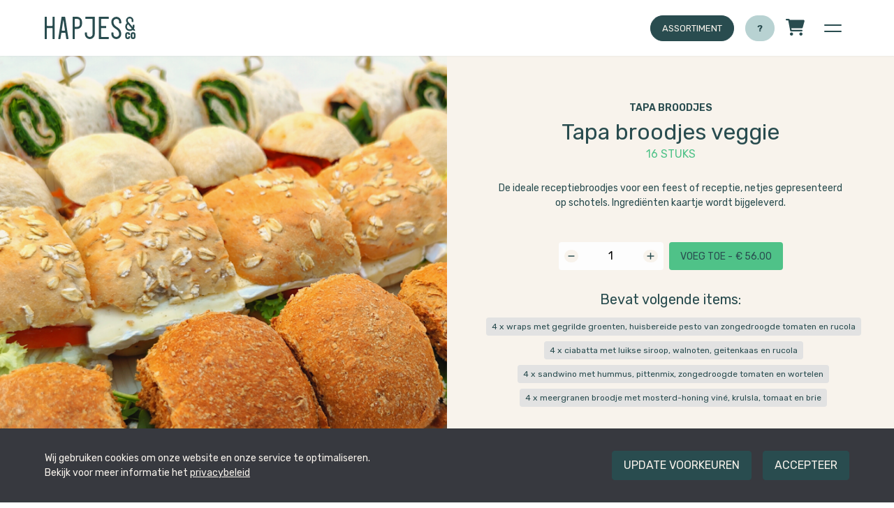

--- FILE ---
content_type: text/html; charset=utf-8
request_url: https://www.hapjesenco.be/assortiment/tapa-broodjes-veggie-2
body_size: 51034
content:
<!DOCTYPE html><html lang="nl-BE"><head><meta name="viewport" content="width=device-width"/><meta charSet="utf-8"/><meta name="google-site-verification" content="enjDt0KwodxH4ebF6qY5kpNnKWB1LcJGrlZ6qEhfBT0"/><link rel="apple-touch-icon" sizes="180x180" href="/apple-touch-icon.png"/><link rel="icon" type="image/png" sizes="32x32" href="/favicon-32x32.png"/><link rel="icon" type="image/png" sizes="16x16" href="/favicon-16x16.png"/><link rel="manifest" href="/site.webmanifest"/><link rel="mask-icon" href="/safari-pinned-tab.svg" color="#5bbad5"/><meta name="msapplication-TileColor" content="#ffffff"/><meta name="theme-color" content="#ffffff"/><meta name="title" content="Hapjes &amp; Co - Tapa broodjes veggie"/><meta property="og:title" content="Hapjes &amp; Co - Tapa broodjes veggie"/><meta property="og:type" content="Product"/><meta property="og:url" content="https://assortiment/tapa-broodjes-veggie-2"/><meta property="og:image" content="https://hapjesenco.imgix.net/2021/08/Tapa-broodjes-veggie-bewerkt.png?w=1000"/><meta property="og:description" content="&lt;p&gt;De ideale receptiebroodjes voor een feest of receptie, netjes gepresenteerd op schotels. Ingrediënten kaartje wordt bijgeleverd.&lt;/p&gt;
&lt;div class=&quot;share-product&quot;&gt;
&lt;div class=&quot;addthis_toolbox addthis_default_style addthis_24x24_style&quot;&gt;&lt;/div&gt;
&lt;/div&gt;
"/><meta property="og:type" content="Product"/><meta property="og:site_name" content="Hapjes &amp; Co - Tapa broodjes veggie"/><meta property="og:price:amount" content="56"/><meta property="og:price:currency" content="56"/><link rel="canonical" href="https://assortiment/tapa-broodjes-veggie-2"/><script type="application/ld+json">{"@context":"https://schema.org","@type":"Product","image":"https://hapjesenco.imgix.net/2021/08/Tapa-broodjes-veggie-bewerkt.png?w=1000","description":"<p>De ideale receptiebroodjes voor een feest of receptie, netjes gepresenteerd op schotels. Ingrediënten kaartje wordt bijgeleverd.</p>\n<div class=\"share-product\">\n<div class=\"addthis_toolbox addthis_default_style addthis_24x24_style\"></div>\n</div>\n","brand":{"name":"Hapjes & Co","logo":"https://hapjesenco.imgix.net/logo_hc_1000.png"},"category":"tapa broodjes","offers":{"@type":"Offer","priceCurrency":"EUR","price":56,"availability":"https://schema.org/InStock","url":"https://assortiment/tapa-broodjes-veggie-2"},"sku":"tapa-broodjes-veggie-2","name":"Tapa broodjes veggie"}</script><title>Hapjes &amp; Co - Tapa broodjes veggie</title><meta name="robots" content="index,follow"/><meta name="description" content="&lt;p&gt;De ideale receptiebroodjes voor een feest of receptie, netjes gepresenteerd op schotels. Ingrediënten kaartje wordt bijgeleverd.&lt;/p&gt;
&lt;div class=&quot;share-product&quot;&gt;
&lt;div class=&quot;addthis_toolbox addthis_default_style addthis_24x24_style&quot;&gt;&lt;/div&gt;
&lt;/div&gt;
"/><meta property="og:title" content="Hapjes &amp; Co - Tapa broodjes veggie"/><meta property="og:description" content="&lt;p&gt;De ideale receptiebroodjes voor een feest of receptie, netjes gepresenteerd op schotels. Ingrediënten kaartje wordt bijgeleverd.&lt;/p&gt;
&lt;div class=&quot;share-product&quot;&gt;
&lt;div class=&quot;addthis_toolbox addthis_default_style addthis_24x24_style&quot;&gt;&lt;/div&gt;
&lt;/div&gt;
"/><meta property="og:url" content="https://hapjesenco.be"/><meta property="og:image" content="https://hapjesenco.imgix.net/2021/08/Tapa-broodjes-veggie-bewerkt.png?w=1000"/><link rel="canonical" href="https://www.hapjesenco.be/assortiment/tapa-broodjes-veggie-2"/><script type="application/ld+json">{"@context":"https://schema.org","@type":"Product","description":"&lt;p&gt;De ideale receptiebroodjes voor een feest of receptie, netjes gepresenteerd op schotels. Ingrediënten kaartje wordt bijgeleverd.&lt;/p&gt;\n&lt;div class=&quot;share-product&quot;&gt;\n&lt;div class=&quot;addthis_toolbox addthis_default_style addthis_24x24_style&quot;&gt;&lt;/div&gt;\n&lt;/div&gt;\n","image":["https://hapjesenco.imgix.net/2021/08/Tapa-broodjes-veggie-bewerkt.png?w=1000"],"brand":{"@type":"Brand","name":"Hapjes &amp; Co"},"offers":[{"price":56,"priceCurrency":"EUR","availability":"https://schema.org/InStock","url":"https://www.hapjesenco.be/assortiment/tapa-broodjes-veggie-2","@type":"Offer"}],"name":"Tapa broodjes veggie"}</script><meta name="next-head-count" content="33"/><link rel="shortcut icon" href="/favicon-koraal.ico"/><meta name="google-site-verification" content="TqgOEFez3JU0DD1GBTTGmpBaRIstvMmDgx3C_suMPjQ"/><meta name="theme-color" content="#000"/><link rel="preconnect" href="https://use.typekit.net" crossorigin /><link rel="preconnect" href="https://fonts.gstatic.com" crossorigin /><link rel="preload" href="/_next/static/css/9e3d6337f693837b.css" as="style"/><link rel="stylesheet" href="/_next/static/css/9e3d6337f693837b.css" data-n-g=""/><noscript data-n-css=""></noscript><script defer="" nomodule="" src="/_next/static/chunks/polyfills-5cd94c89d3acac5f.js"></script><script src="/_next/static/chunks/webpack-5761f3a204ffdf4a.js" defer=""></script><script src="/_next/static/chunks/framework-5f4595e5518b5600.js" defer=""></script><script src="/_next/static/chunks/main-f65e66e62fc5ca80.js" defer=""></script><script src="/_next/static/chunks/pages/_app-391932035f49604a.js" defer=""></script><script src="/_next/static/chunks/a9a7754c-d92ff7c3878d7928.js" defer=""></script><script src="/_next/static/chunks/f357f4e3-8fabb9b8e45eb55d.js" defer=""></script><script src="/_next/static/chunks/528-e0398e2d1ffa29d8.js" defer=""></script><script src="/_next/static/chunks/450-73953d6761e0ee5e.js" defer=""></script><script src="/_next/static/chunks/962-47e10c6936c4ddfd.js" defer=""></script><script src="/_next/static/chunks/944-14ffbe82f3c96bd6.js" defer=""></script><script src="/_next/static/chunks/487-d63aa99f2a58326a.js" defer=""></script><script src="/_next/static/chunks/612-63831e52380a5342.js" defer=""></script><script src="/_next/static/chunks/pages/assortiment/%5Buid%5D-d09a45be9f70c483.js" defer=""></script><script src="/_next/static/fOqaEBpGyuX7a5uVD4517/_buildManifest.js" defer=""></script><script src="/_next/static/fOqaEBpGyuX7a5uVD4517/_ssgManifest.js" defer=""></script><script src="/_next/static/fOqaEBpGyuX7a5uVD4517/_middlewareManifest.js" defer=""></script><style id="__jsx-64c04979233396ea">.scroll-to-top.jsx-64c04979233396ea{position:fixed;bottom:2.4rem;right:1rem;-moz-animation:fadeIn 700ms ease-in-out 1s both;-o-animation:fadeIn 700ms ease-in-out 1s both;animation:fadeIn 700ms ease-in-out 1s both;-webkit-animation:fadeIn 700ms ease-in-out 1s both;cursor:pointer}</style><style data-styled="" data-styled-version="5.3.5">@font-face{font-family:'Rubik';font-style:italic;font-weight:400;font-display:swap;src:local('Rubik Italic'),local('Rubik-Italic'),url(https://fonts.gstatic.com/s/rubik/v9/iJWEBXyIfDnIV7nEnXq61F3f.woff2) format('woff2');unicode-range:U+0400-045F,U+0490-0491,U+04B0-04B1,U+2116;}/*!sc*/
@font-face{font-family:'Rubik';font-style:italic;font-weight:400;font-display:swap;src:local('Rubik Italic'),local('Rubik-Italic'),url(https://fonts.gstatic.com/s/rubik/v9/iJWEBXyIfDnIV7nEnXy61F3f.woff2) format('woff2');unicode-range:U+0590-05FF,U+20AA,U+25CC,U+FB1D-FB4F;}/*!sc*/
@font-face{font-family:'Rubik';font-style:italic;font-weight:400;font-display:swap;src:local('Rubik Italic'),local('Rubik-Italic'),url(https://fonts.gstatic.com/s/rubik/v9/iJWEBXyIfDnIV7nEnXC61F3f.woff2) format('woff2');unicode-range:U+0100-024F,U+0259,U+1E00-1EFF,U+2020,U+20A0-20AB,U+20AD-20CF,U+2113,U+2C60-2C7F,U+A720-A7FF;}/*!sc*/
@font-face{font-family:'Rubik';font-style:italic;font-weight:400;font-display:swap;src:local('Rubik Italic'),local('Rubik-Italic'),url(https://fonts.gstatic.com/s/rubik/v9/iJWEBXyIfDnIV7nEnX661A.woff2) format('woff2');unicode-range:U+0000-00FF,U+0131,U+0152-0153,U+02BB-02BC,U+02C6,U+02DA,U+02DC,U+2000-206F,U+2074,U+20AC,U+2122,U+2191,U+2193,U+2212,U+2215,U+FEFF,U+FFFD;}/*!sc*/
@font-face{font-family:'Rubik';font-style:normal;font-weight:300;font-display:swap;src:local('Rubik Light'),local('Rubik-Light'),url(https://fonts.gstatic.com/s/rubik/v9/iJWHBXyIfDnIV7Fqj2mZ8WDm7Q.woff2) format('woff2');unicode-range:U+0400-045F,U+0490-0491,U+04B0-04B1,U+2116;}/*!sc*/
@font-face{font-family:'Rubik';font-style:normal;font-weight:300;font-display:swap;src:local('Rubik Light'),local('Rubik-Light'),url(https://fonts.gstatic.com/s/rubik/v9/iJWHBXyIfDnIV7Fqj2mf8WDm7Q.woff2) format('woff2');unicode-range:U+0590-05FF,U+20AA,U+25CC,U+FB1D-FB4F;}/*!sc*/
@font-face{font-family:'Rubik';font-style:normal;font-weight:300;font-display:swap;src:local('Rubik Light'),local('Rubik-Light'),url(https://fonts.gstatic.com/s/rubik/v9/iJWHBXyIfDnIV7Fqj2mT8WDm7Q.woff2) format('woff2');unicode-range:U+0100-024F,U+0259,U+1E00-1EFF,U+2020,U+20A0-20AB,U+20AD-20CF,U+2113,U+2C60-2C7F,U+A720-A7FF;}/*!sc*/
@font-face{font-family:'Rubik';font-style:normal;font-weight:300;font-display:swap;src:local('Rubik Light'),local('Rubik-Light'),url(https://fonts.gstatic.com/s/rubik/v9/iJWHBXyIfDnIV7Fqj2md8WA.woff2) format('woff2');unicode-range:U+0000-00FF,U+0131,U+0152-0153,U+02BB-02BC,U+02C6,U+02DA,U+02DC,U+2000-206F,U+2074,U+20AC,U+2122,U+2191,U+2193,U+2212,U+2215,U+FEFF,U+FFFD;}/*!sc*/
@font-face{font-family:'Rubik';font-style:normal;font-weight:400;font-display:swap;src:local('Rubik'),local('Rubik-Regular'),url(https://fonts.gstatic.com/s/rubik/v9/iJWKBXyIfDnIV7nFrXyi0A.woff2) format('woff2');unicode-range:U+0400-045F,U+0490-0491,U+04B0-04B1,U+2116;}/*!sc*/
@font-face{font-family:'Rubik';font-style:normal;font-weight:400;font-display:swap;src:local('Rubik'),local('Rubik-Regular'),url(https://fonts.gstatic.com/s/rubik/v9/iJWKBXyIfDnIV7nDrXyi0A.woff2) format('woff2');unicode-range:U+0590-05FF,U+20AA,U+25CC,U+FB1D-FB4F;}/*!sc*/
@font-face{font-family:'Rubik';font-style:normal;font-weight:400;font-display:swap;src:local('Rubik'),local('Rubik-Regular'),url(https://fonts.gstatic.com/s/rubik/v9/iJWKBXyIfDnIV7nPrXyi0A.woff2) format('woff2');unicode-range:U+0100-024F,U+0259,U+1E00-1EFF,U+2020,U+20A0-20AB,U+20AD-20CF,U+2113,U+2C60-2C7F,U+A720-A7FF;}/*!sc*/
@font-face{font-family:'Rubik';font-style:normal;font-weight:400;font-display:swap;src:local('Rubik'),local('Rubik-Regular'),url(https://fonts.gstatic.com/s/rubik/v9/iJWKBXyIfDnIV7nBrXw.woff2) format('woff2');unicode-range:U+0000-00FF,U+0131,U+0152-0153,U+02BB-02BC,U+02C6,U+02DA,U+02DC,U+2000-206F,U+2074,U+20AC,U+2122,U+2191,U+2193,U+2212,U+2215,U+FEFF,U+FFFD;}/*!sc*/
@font-face{font-family:'Rubik';font-style:normal;font-weight:700;font-display:swap;src:local('Rubik Bold'),local('Rubik-Bold'),url(https://fonts.gstatic.com/s/rubik/v9/iJWHBXyIfDnIV7F6iGmZ8WDm7Q.woff2) format('woff2');unicode-range:U+0400-045F,U+0490-0491,U+04B0-04B1,U+2116;}/*!sc*/
@font-face{font-family:'Rubik';font-style:normal;font-weight:700;font-display:swap;src:local('Rubik Bold'),local('Rubik-Bold'),url(https://fonts.gstatic.com/s/rubik/v9/iJWHBXyIfDnIV7F6iGmf8WDm7Q.woff2) format('woff2');unicode-range:U+0590-05FF,U+20AA,U+25CC,U+FB1D-FB4F;}/*!sc*/
@font-face{font-family:'Rubik';font-style:normal;font-weight:700;font-display:swap;src:local('Rubik Bold'),local('Rubik-Bold'),url(https://fonts.gstatic.com/s/rubik/v9/iJWHBXyIfDnIV7F6iGmT8WDm7Q.woff2) format('woff2');unicode-range:U+0100-024F,U+0259,U+1E00-1EFF,U+2020,U+20A0-20AB,U+20AD-20CF,U+2113,U+2C60-2C7F,U+A720-A7FF;}/*!sc*/
@font-face{font-family:'Rubik';font-style:normal;font-weight:700;font-display:swap;src:local('Rubik Bold'),local('Rubik-Bold'),url(https://fonts.gstatic.com/s/rubik/v9/iJWHBXyIfDnIV7F6iGmd8WA.woff2) format('woff2');unicode-range:U+0000-00FF,U+0131,U+0152-0153,U+02BB-02BC,U+02C6,U+02DA,U+02DC,U+2000-206F,U+2074,U+20AC,U+2122,U+2191,U+2193,U+2212,U+2215,U+FEFF,U+FFFD;}/*!sc*/
@font-face{font-family:'Rubik';font-style:normal;font-weight:900;font-display:swap;src:local('Rubik Black'),local('Rubik-Black'),url(https://fonts.gstatic.com/s/rubik/v9/iJWHBXyIfDnIV7FCimmZ8WDm7Q.woff2) format('woff2');unicode-range:U+0400-045F,U+0490-0491,U+04B0-04B1,U+2116;}/*!sc*/
@font-face{font-family:'Rubik';font-style:normal;font-weight:900;font-display:swap;src:local('Rubik Black'),local('Rubik-Black'),url(https://fonts.gstatic.com/s/rubik/v9/iJWHBXyIfDnIV7FCimmf8WDm7Q.woff2) format('woff2');unicode-range:U+0590-05FF,U+20AA,U+25CC,U+FB1D-FB4F;}/*!sc*/
@font-face{font-family:'Rubik';font-style:normal;font-weight:900;font-display:swap;src:local('Rubik Black'),local('Rubik-Black'),url(https://fonts.gstatic.com/s/rubik/v9/iJWHBXyIfDnIV7FCimmT8WDm7Q.woff2) format('woff2');unicode-range:U+0100-024F,U+0259,U+1E00-1EFF,U+2020,U+20A0-20AB,U+20AD-20CF,U+2113,U+2C60-2C7F,U+A720-A7FF;}/*!sc*/
@font-face{font-family:'Rubik';font-style:normal;font-weight:900;font-display:swap;src:local('Rubik Black'),local('Rubik-Black'),url(https://fonts.gstatic.com/s/rubik/v9/iJWHBXyIfDnIV7FCimmd8WA.woff2) format('woff2');unicode-range:U+0000-00FF,U+0131,U+0152-0153,U+02BB-02BC,U+02C6,U+02DA,U+02DC,U+2000-206F,U+2074,U+20AC,U+2122,U+2191,U+2193,U+2212,U+2215,U+FEFF,U+FFFD;}/*!sc*/
@font-face{font-family:Heavitas;src:url(/Heavitas.ttf);font-weight:bold;font-display:auto;font-style:normal;}/*!sc*/
{/*! normalize.css v8.0.1 | MIT License | github.com/necolas/normalize.css */}/*!sc*/
html{line-height:1.15;-webkit-text-size-adjust:100%;}/*!sc*/
body{margin:0;}/*!sc*/
main{display:block;}/*!sc*/
h1{font-size:2em;margin:0.67em 0;}/*!sc*/
hr{box-sizing:content-box;height:0;overflow:visible;}/*!sc*/
pre{font-family:monospace,monospace;font-size:1em;}/*!sc*/
a{background-color:transparent;}/*!sc*/
abbr[title]{border-bottom:none;-webkit-text-decoration:underline;text-decoration:underline;-webkit-text-decoration:underline dotted;text-decoration:underline dotted;}/*!sc*/
b,strong{font-weight:bolder;}/*!sc*/
code,kbd,samp{font-family:monospace,monospace;font-size:1em;}/*!sc*/
small{font-size:80%;}/*!sc*/
sub,sup{font-size:75%;line-height:0;position:relative;vertical-align:baseline;}/*!sc*/
sub{bottom:-0.25em;}/*!sc*/
sup{top:-0.5em;}/*!sc*/
img{border-style:none;}/*!sc*/
button,input,optgroup,select,textarea{font-family:inherit;font-size:100%;line-height:1.15;margin:0;}/*!sc*/
button,input{overflow:visible;}/*!sc*/
button,select{text-transform:none;}/*!sc*/
button,[type='button'],[type='reset'],[type='submit']{-webkit-appearance:button;}/*!sc*/
button::-moz-focus-inner,[type='button']::-moz-focus-inner,[type='reset']::-moz-focus-inner,[type='submit']::-moz-focus-inner{border-style:none;padding:0;}/*!sc*/
button:-moz-focusring,[type='button']:-moz-focusring,[type='reset']:-moz-focusring,[type='submit']:-moz-focusring{outline:1px dotted ButtonText;}/*!sc*/
fieldset{padding:0.35em 0.75em 0.625em;}/*!sc*/
legend{box-sizing:border-box;color:inherit;display:table;max-width:100%;padding:0;white-space:normal;}/*!sc*/
progress{vertical-align:baseline;}/*!sc*/
textarea{overflow:auto;}/*!sc*/
[type='checkbox'],[type='radio']{box-sizing:border-box;padding:0;}/*!sc*/
[type='number']::-webkit-inner-spin-button,[type='number']::-webkit-outer-spin-button{height:auto;}/*!sc*/
[type='search']{-webkit-appearance:textfield;outline-offset:-2px;}/*!sc*/
[type='search']::-webkit-search-decoration{-webkit-appearance:none;}/*!sc*/
::-webkit-file-upload-button{-webkit-appearance:button;font:inherit;}/*!sc*/
details{display:block;}/*!sc*/
summary{display:list-item;}/*!sc*/
template{display:none;}/*!sc*/
[hidden]{display:none;}/*!sc*/
*,*::before,*::after{box-sizing:border-box;}/*!sc*/
body{position:relative;min-height:100%;margin:0;font-size:px;min-width:320px;direction:ltr;-webkit-scroll-behavior:smooth;-moz-scroll-behavior:smooth;-ms-scroll-behavior:smooth;scroll-behavior:smooth;}/*!sc*/
option:disabled{color:#e0e0e0;}/*!sc*/
data-styled.g2[id="sc-global-czhufC1"]{content:"sc-global-czhufC1,"}/*!sc*/
.hWMRNx{overflow:hidden;}/*!sc*/
data-styled.g3[id="sc-bczRLJ"]{content:"hWMRNx,"}/*!sc*/
</style><style data-href="https://use.typekit.net/qyo3urz.css">@import url("https://p.typekit.net/p.css?s=1&k=qyo3urz&ht=tk&f=31060.31061&a=83557652&app=typekit&e=css");@font-face{font-family:"garage-gothic";src:url("https://use.typekit.net/af/85d488/00000000000000003b9ae7a3/27/l?primer=7cdcb44be4a7db8877ffa5c0007b8dd865b3bbc383831fe2ea177f62257a9191&fvd=n4&v=3") format("woff2"),url("https://use.typekit.net/af/85d488/00000000000000003b9ae7a3/27/d?primer=7cdcb44be4a7db8877ffa5c0007b8dd865b3bbc383831fe2ea177f62257a9191&fvd=n4&v=3") format("woff"),url("https://use.typekit.net/af/85d488/00000000000000003b9ae7a3/27/a?primer=7cdcb44be4a7db8877ffa5c0007b8dd865b3bbc383831fe2ea177f62257a9191&fvd=n4&v=3") format("opentype");font-display:auto;font-style:normal;font-weight:400;font-stretch:normal}@font-face{font-family:"garage-gothic";src:url("https://use.typekit.net/af/8503f0/00000000000000003b9ae7a4/27/l?primer=7cdcb44be4a7db8877ffa5c0007b8dd865b3bbc383831fe2ea177f62257a9191&fvd=n7&v=3") format("woff2"),url("https://use.typekit.net/af/8503f0/00000000000000003b9ae7a4/27/d?primer=7cdcb44be4a7db8877ffa5c0007b8dd865b3bbc383831fe2ea177f62257a9191&fvd=n7&v=3") format("woff"),url("https://use.typekit.net/af/8503f0/00000000000000003b9ae7a4/27/a?primer=7cdcb44be4a7db8877ffa5c0007b8dd865b3bbc383831fe2ea177f62257a9191&fvd=n7&v=3") format("opentype");font-display:auto;font-style:normal;font-weight:700;font-stretch:normal}.tk-garage-gothic{font-family:"garage-gothic",sans-serif}</style><style data-href="https://fonts.googleapis.com/css2?family=Rubik:ital,wght@0,300;0,400;0,500;0,600;0,700;1,400&display=swap">@font-face{font-family:'Rubik';font-style:italic;font-weight:400;font-display:swap;src:url(https://fonts.gstatic.com/l/font?kit=iJWbBXyIfDnIV7nEt3KSJbVDV49rz8tdE0Uz&skey=80e52bf85b0b1958&v=v31) format('woff')}@font-face{font-family:'Rubik';font-style:normal;font-weight:300;font-display:swap;src:url(https://fonts.gstatic.com/l/font?kit=iJWZBXyIfDnIV5PNhY1KTN7Z-Yh-WYi1Uw&skey=cee854e66788286d&v=v31) format('woff')}@font-face{font-family:'Rubik';font-style:normal;font-weight:400;font-display:swap;src:url(https://fonts.gstatic.com/l/font?kit=iJWZBXyIfDnIV5PNhY1KTN7Z-Yh-B4i1Uw&skey=cee854e66788286d&v=v31) format('woff')}@font-face{font-family:'Rubik';font-style:normal;font-weight:500;font-display:swap;src:url(https://fonts.gstatic.com/l/font?kit=iJWZBXyIfDnIV5PNhY1KTN7Z-Yh-NYi1Uw&skey=cee854e66788286d&v=v31) format('woff')}@font-face{font-family:'Rubik';font-style:normal;font-weight:600;font-display:swap;src:url(https://fonts.gstatic.com/l/font?kit=iJWZBXyIfDnIV5PNhY1KTN7Z-Yh-2Y-1Uw&skey=cee854e66788286d&v=v31) format('woff')}@font-face{font-family:'Rubik';font-style:normal;font-weight:700;font-display:swap;src:url(https://fonts.gstatic.com/l/font?kit=iJWZBXyIfDnIV5PNhY1KTN7Z-Yh-4I-1Uw&skey=cee854e66788286d&v=v31) format('woff')}@font-face{font-family:'Rubik';font-style:italic;font-weight:400;font-display:swap;src:url(https://fonts.gstatic.com/l/font?kit=iJWbBXyIfDnIV7nEt3KSJbVDV49rz8tdE3Uyf4TnlY1PK6ycZg&skey=80e52bf85b0b1958&v=v31) format('woff');unicode-range:U+0600-06FF,U+0750-077F,U+0870-088E,U+0890-0891,U+0897-08E1,U+08E3-08FF,U+200C-200E,U+2010-2011,U+204F,U+2E41,U+FB50-FDFF,U+FE70-FE74,U+FE76-FEFC,U+102E0-102FB,U+10E60-10E7E,U+10EC2-10EC4,U+10EFC-10EFF,U+1EE00-1EE03,U+1EE05-1EE1F,U+1EE21-1EE22,U+1EE24,U+1EE27,U+1EE29-1EE32,U+1EE34-1EE37,U+1EE39,U+1EE3B,U+1EE42,U+1EE47,U+1EE49,U+1EE4B,U+1EE4D-1EE4F,U+1EE51-1EE52,U+1EE54,U+1EE57,U+1EE59,U+1EE5B,U+1EE5D,U+1EE5F,U+1EE61-1EE62,U+1EE64,U+1EE67-1EE6A,U+1EE6C-1EE72,U+1EE74-1EE77,U+1EE79-1EE7C,U+1EE7E,U+1EE80-1EE89,U+1EE8B-1EE9B,U+1EEA1-1EEA3,U+1EEA5-1EEA9,U+1EEAB-1EEBB,U+1EEF0-1EEF1}@font-face{font-family:'Rubik';font-style:italic;font-weight:400;font-display:swap;src:url(https://fonts.gstatic.com/l/font?kit=iJWbBXyIfDnIV7nEt3KSJbVDV49rz8tdE3U6f4TnlY1PK6ycZg&skey=80e52bf85b0b1958&v=v31) format('woff');unicode-range:U+0460-052F,U+1C80-1C8A,U+20B4,U+2DE0-2DFF,U+A640-A69F,U+FE2E-FE2F}@font-face{font-family:'Rubik';font-style:italic;font-weight:400;font-display:swap;src:url(https://fonts.gstatic.com/l/font?kit=iJWbBXyIfDnIV7nEt3KSJbVDV49rz8tdE3Uzf4TnlY1PK6ycZg&skey=80e52bf85b0b1958&v=v31) format('woff');unicode-range:U+0301,U+0400-045F,U+0490-0491,U+04B0-04B1,U+2116}@font-face{font-family:'Rubik';font-style:italic;font-weight:400;font-display:swap;src:url(https://fonts.gstatic.com/l/font?kit=iJWbBXyIfDnIV7nEt3KSJbVDV49rz8tdE3U1f4TnlY1PK6ycZg&skey=80e52bf85b0b1958&v=v31) format('woff');unicode-range:U+0307-0308,U+0590-05FF,U+200C-2010,U+20AA,U+25CC,U+FB1D-FB4F}@font-face{font-family:'Rubik';font-style:italic;font-weight:400;font-display:swap;src:url(https://fonts.gstatic.com/l/font?kit=iJWbBXyIfDnIV7nEt3KSJbVDV49rz8tdE3U5f4TnlY1PK6ycZg&skey=80e52bf85b0b1958&v=v31) format('woff');unicode-range:U+0100-02BA,U+02BD-02C5,U+02C7-02CC,U+02CE-02D7,U+02DD-02FF,U+0304,U+0308,U+0329,U+1D00-1DBF,U+1E00-1E9F,U+1EF2-1EFF,U+2020,U+20A0-20AB,U+20AD-20C0,U+2113,U+2C60-2C7F,U+A720-A7FF}@font-face{font-family:'Rubik';font-style:italic;font-weight:400;font-display:swap;src:url(https://fonts.gstatic.com/l/font?kit=iJWbBXyIfDnIV7nEt3KSJbVDV49rz8tdE3U3f4TnlY1PK6w&skey=80e52bf85b0b1958&v=v31) format('woff');unicode-range:U+0000-00FF,U+0131,U+0152-0153,U+02BB-02BC,U+02C6,U+02DA,U+02DC,U+0304,U+0308,U+0329,U+2000-206F,U+20AC,U+2122,U+2191,U+2193,U+2212,U+2215,U+FEFF,U+FFFD}@font-face{font-family:'Rubik';font-style:normal;font-weight:300;font-display:swap;src:url(https://fonts.gstatic.com/s/rubik/v31/iJWKBXyIfDnIV7nErXyw023e1Ik.woff2) format('woff2');unicode-range:U+0600-06FF,U+0750-077F,U+0870-088E,U+0890-0891,U+0897-08E1,U+08E3-08FF,U+200C-200E,U+2010-2011,U+204F,U+2E41,U+FB50-FDFF,U+FE70-FE74,U+FE76-FEFC,U+102E0-102FB,U+10E60-10E7E,U+10EC2-10EC4,U+10EFC-10EFF,U+1EE00-1EE03,U+1EE05-1EE1F,U+1EE21-1EE22,U+1EE24,U+1EE27,U+1EE29-1EE32,U+1EE34-1EE37,U+1EE39,U+1EE3B,U+1EE42,U+1EE47,U+1EE49,U+1EE4B,U+1EE4D-1EE4F,U+1EE51-1EE52,U+1EE54,U+1EE57,U+1EE59,U+1EE5B,U+1EE5D,U+1EE5F,U+1EE61-1EE62,U+1EE64,U+1EE67-1EE6A,U+1EE6C-1EE72,U+1EE74-1EE77,U+1EE79-1EE7C,U+1EE7E,U+1EE80-1EE89,U+1EE8B-1EE9B,U+1EEA1-1EEA3,U+1EEA5-1EEA9,U+1EEAB-1EEBB,U+1EEF0-1EEF1}@font-face{font-family:'Rubik';font-style:normal;font-weight:300;font-display:swap;src:url(https://fonts.gstatic.com/s/rubik/v31/iJWKBXyIfDnIV7nMrXyw023e1Ik.woff2) format('woff2');unicode-range:U+0460-052F,U+1C80-1C8A,U+20B4,U+2DE0-2DFF,U+A640-A69F,U+FE2E-FE2F}@font-face{font-family:'Rubik';font-style:normal;font-weight:300;font-display:swap;src:url(https://fonts.gstatic.com/s/rubik/v31/iJWKBXyIfDnIV7nFrXyw023e1Ik.woff2) format('woff2');unicode-range:U+0301,U+0400-045F,U+0490-0491,U+04B0-04B1,U+2116}@font-face{font-family:'Rubik';font-style:normal;font-weight:300;font-display:swap;src:url(https://fonts.gstatic.com/s/rubik/v31/iJWKBXyIfDnIV7nDrXyw023e1Ik.woff2) format('woff2');unicode-range:U+0307-0308,U+0590-05FF,U+200C-2010,U+20AA,U+25CC,U+FB1D-FB4F}@font-face{font-family:'Rubik';font-style:normal;font-weight:300;font-display:swap;src:url(https://fonts.gstatic.com/s/rubik/v31/iJWKBXyIfDnIV7nPrXyw023e1Ik.woff2) format('woff2');unicode-range:U+0100-02BA,U+02BD-02C5,U+02C7-02CC,U+02CE-02D7,U+02DD-02FF,U+0304,U+0308,U+0329,U+1D00-1DBF,U+1E00-1E9F,U+1EF2-1EFF,U+2020,U+20A0-20AB,U+20AD-20C0,U+2113,U+2C60-2C7F,U+A720-A7FF}@font-face{font-family:'Rubik';font-style:normal;font-weight:300;font-display:swap;src:url(https://fonts.gstatic.com/s/rubik/v31/iJWKBXyIfDnIV7nBrXyw023e.woff2) format('woff2');unicode-range:U+0000-00FF,U+0131,U+0152-0153,U+02BB-02BC,U+02C6,U+02DA,U+02DC,U+0304,U+0308,U+0329,U+2000-206F,U+20AC,U+2122,U+2191,U+2193,U+2212,U+2215,U+FEFF,U+FFFD}@font-face{font-family:'Rubik';font-style:normal;font-weight:400;font-display:swap;src:url(https://fonts.gstatic.com/s/rubik/v31/iJWKBXyIfDnIV7nErXyw023e1Ik.woff2) format('woff2');unicode-range:U+0600-06FF,U+0750-077F,U+0870-088E,U+0890-0891,U+0897-08E1,U+08E3-08FF,U+200C-200E,U+2010-2011,U+204F,U+2E41,U+FB50-FDFF,U+FE70-FE74,U+FE76-FEFC,U+102E0-102FB,U+10E60-10E7E,U+10EC2-10EC4,U+10EFC-10EFF,U+1EE00-1EE03,U+1EE05-1EE1F,U+1EE21-1EE22,U+1EE24,U+1EE27,U+1EE29-1EE32,U+1EE34-1EE37,U+1EE39,U+1EE3B,U+1EE42,U+1EE47,U+1EE49,U+1EE4B,U+1EE4D-1EE4F,U+1EE51-1EE52,U+1EE54,U+1EE57,U+1EE59,U+1EE5B,U+1EE5D,U+1EE5F,U+1EE61-1EE62,U+1EE64,U+1EE67-1EE6A,U+1EE6C-1EE72,U+1EE74-1EE77,U+1EE79-1EE7C,U+1EE7E,U+1EE80-1EE89,U+1EE8B-1EE9B,U+1EEA1-1EEA3,U+1EEA5-1EEA9,U+1EEAB-1EEBB,U+1EEF0-1EEF1}@font-face{font-family:'Rubik';font-style:normal;font-weight:400;font-display:swap;src:url(https://fonts.gstatic.com/s/rubik/v31/iJWKBXyIfDnIV7nMrXyw023e1Ik.woff2) format('woff2');unicode-range:U+0460-052F,U+1C80-1C8A,U+20B4,U+2DE0-2DFF,U+A640-A69F,U+FE2E-FE2F}@font-face{font-family:'Rubik';font-style:normal;font-weight:400;font-display:swap;src:url(https://fonts.gstatic.com/s/rubik/v31/iJWKBXyIfDnIV7nFrXyw023e1Ik.woff2) format('woff2');unicode-range:U+0301,U+0400-045F,U+0490-0491,U+04B0-04B1,U+2116}@font-face{font-family:'Rubik';font-style:normal;font-weight:400;font-display:swap;src:url(https://fonts.gstatic.com/s/rubik/v31/iJWKBXyIfDnIV7nDrXyw023e1Ik.woff2) format('woff2');unicode-range:U+0307-0308,U+0590-05FF,U+200C-2010,U+20AA,U+25CC,U+FB1D-FB4F}@font-face{font-family:'Rubik';font-style:normal;font-weight:400;font-display:swap;src:url(https://fonts.gstatic.com/s/rubik/v31/iJWKBXyIfDnIV7nPrXyw023e1Ik.woff2) format('woff2');unicode-range:U+0100-02BA,U+02BD-02C5,U+02C7-02CC,U+02CE-02D7,U+02DD-02FF,U+0304,U+0308,U+0329,U+1D00-1DBF,U+1E00-1E9F,U+1EF2-1EFF,U+2020,U+20A0-20AB,U+20AD-20C0,U+2113,U+2C60-2C7F,U+A720-A7FF}@font-face{font-family:'Rubik';font-style:normal;font-weight:400;font-display:swap;src:url(https://fonts.gstatic.com/s/rubik/v31/iJWKBXyIfDnIV7nBrXyw023e.woff2) format('woff2');unicode-range:U+0000-00FF,U+0131,U+0152-0153,U+02BB-02BC,U+02C6,U+02DA,U+02DC,U+0304,U+0308,U+0329,U+2000-206F,U+20AC,U+2122,U+2191,U+2193,U+2212,U+2215,U+FEFF,U+FFFD}@font-face{font-family:'Rubik';font-style:normal;font-weight:500;font-display:swap;src:url(https://fonts.gstatic.com/s/rubik/v31/iJWKBXyIfDnIV7nErXyw023e1Ik.woff2) format('woff2');unicode-range:U+0600-06FF,U+0750-077F,U+0870-088E,U+0890-0891,U+0897-08E1,U+08E3-08FF,U+200C-200E,U+2010-2011,U+204F,U+2E41,U+FB50-FDFF,U+FE70-FE74,U+FE76-FEFC,U+102E0-102FB,U+10E60-10E7E,U+10EC2-10EC4,U+10EFC-10EFF,U+1EE00-1EE03,U+1EE05-1EE1F,U+1EE21-1EE22,U+1EE24,U+1EE27,U+1EE29-1EE32,U+1EE34-1EE37,U+1EE39,U+1EE3B,U+1EE42,U+1EE47,U+1EE49,U+1EE4B,U+1EE4D-1EE4F,U+1EE51-1EE52,U+1EE54,U+1EE57,U+1EE59,U+1EE5B,U+1EE5D,U+1EE5F,U+1EE61-1EE62,U+1EE64,U+1EE67-1EE6A,U+1EE6C-1EE72,U+1EE74-1EE77,U+1EE79-1EE7C,U+1EE7E,U+1EE80-1EE89,U+1EE8B-1EE9B,U+1EEA1-1EEA3,U+1EEA5-1EEA9,U+1EEAB-1EEBB,U+1EEF0-1EEF1}@font-face{font-family:'Rubik';font-style:normal;font-weight:500;font-display:swap;src:url(https://fonts.gstatic.com/s/rubik/v31/iJWKBXyIfDnIV7nMrXyw023e1Ik.woff2) format('woff2');unicode-range:U+0460-052F,U+1C80-1C8A,U+20B4,U+2DE0-2DFF,U+A640-A69F,U+FE2E-FE2F}@font-face{font-family:'Rubik';font-style:normal;font-weight:500;font-display:swap;src:url(https://fonts.gstatic.com/s/rubik/v31/iJWKBXyIfDnIV7nFrXyw023e1Ik.woff2) format('woff2');unicode-range:U+0301,U+0400-045F,U+0490-0491,U+04B0-04B1,U+2116}@font-face{font-family:'Rubik';font-style:normal;font-weight:500;font-display:swap;src:url(https://fonts.gstatic.com/s/rubik/v31/iJWKBXyIfDnIV7nDrXyw023e1Ik.woff2) format('woff2');unicode-range:U+0307-0308,U+0590-05FF,U+200C-2010,U+20AA,U+25CC,U+FB1D-FB4F}@font-face{font-family:'Rubik';font-style:normal;font-weight:500;font-display:swap;src:url(https://fonts.gstatic.com/s/rubik/v31/iJWKBXyIfDnIV7nPrXyw023e1Ik.woff2) format('woff2');unicode-range:U+0100-02BA,U+02BD-02C5,U+02C7-02CC,U+02CE-02D7,U+02DD-02FF,U+0304,U+0308,U+0329,U+1D00-1DBF,U+1E00-1E9F,U+1EF2-1EFF,U+2020,U+20A0-20AB,U+20AD-20C0,U+2113,U+2C60-2C7F,U+A720-A7FF}@font-face{font-family:'Rubik';font-style:normal;font-weight:500;font-display:swap;src:url(https://fonts.gstatic.com/s/rubik/v31/iJWKBXyIfDnIV7nBrXyw023e.woff2) format('woff2');unicode-range:U+0000-00FF,U+0131,U+0152-0153,U+02BB-02BC,U+02C6,U+02DA,U+02DC,U+0304,U+0308,U+0329,U+2000-206F,U+20AC,U+2122,U+2191,U+2193,U+2212,U+2215,U+FEFF,U+FFFD}@font-face{font-family:'Rubik';font-style:normal;font-weight:600;font-display:swap;src:url(https://fonts.gstatic.com/s/rubik/v31/iJWKBXyIfDnIV7nErXyw023e1Ik.woff2) format('woff2');unicode-range:U+0600-06FF,U+0750-077F,U+0870-088E,U+0890-0891,U+0897-08E1,U+08E3-08FF,U+200C-200E,U+2010-2011,U+204F,U+2E41,U+FB50-FDFF,U+FE70-FE74,U+FE76-FEFC,U+102E0-102FB,U+10E60-10E7E,U+10EC2-10EC4,U+10EFC-10EFF,U+1EE00-1EE03,U+1EE05-1EE1F,U+1EE21-1EE22,U+1EE24,U+1EE27,U+1EE29-1EE32,U+1EE34-1EE37,U+1EE39,U+1EE3B,U+1EE42,U+1EE47,U+1EE49,U+1EE4B,U+1EE4D-1EE4F,U+1EE51-1EE52,U+1EE54,U+1EE57,U+1EE59,U+1EE5B,U+1EE5D,U+1EE5F,U+1EE61-1EE62,U+1EE64,U+1EE67-1EE6A,U+1EE6C-1EE72,U+1EE74-1EE77,U+1EE79-1EE7C,U+1EE7E,U+1EE80-1EE89,U+1EE8B-1EE9B,U+1EEA1-1EEA3,U+1EEA5-1EEA9,U+1EEAB-1EEBB,U+1EEF0-1EEF1}@font-face{font-family:'Rubik';font-style:normal;font-weight:600;font-display:swap;src:url(https://fonts.gstatic.com/s/rubik/v31/iJWKBXyIfDnIV7nMrXyw023e1Ik.woff2) format('woff2');unicode-range:U+0460-052F,U+1C80-1C8A,U+20B4,U+2DE0-2DFF,U+A640-A69F,U+FE2E-FE2F}@font-face{font-family:'Rubik';font-style:normal;font-weight:600;font-display:swap;src:url(https://fonts.gstatic.com/s/rubik/v31/iJWKBXyIfDnIV7nFrXyw023e1Ik.woff2) format('woff2');unicode-range:U+0301,U+0400-045F,U+0490-0491,U+04B0-04B1,U+2116}@font-face{font-family:'Rubik';font-style:normal;font-weight:600;font-display:swap;src:url(https://fonts.gstatic.com/s/rubik/v31/iJWKBXyIfDnIV7nDrXyw023e1Ik.woff2) format('woff2');unicode-range:U+0307-0308,U+0590-05FF,U+200C-2010,U+20AA,U+25CC,U+FB1D-FB4F}@font-face{font-family:'Rubik';font-style:normal;font-weight:600;font-display:swap;src:url(https://fonts.gstatic.com/s/rubik/v31/iJWKBXyIfDnIV7nPrXyw023e1Ik.woff2) format('woff2');unicode-range:U+0100-02BA,U+02BD-02C5,U+02C7-02CC,U+02CE-02D7,U+02DD-02FF,U+0304,U+0308,U+0329,U+1D00-1DBF,U+1E00-1E9F,U+1EF2-1EFF,U+2020,U+20A0-20AB,U+20AD-20C0,U+2113,U+2C60-2C7F,U+A720-A7FF}@font-face{font-family:'Rubik';font-style:normal;font-weight:600;font-display:swap;src:url(https://fonts.gstatic.com/s/rubik/v31/iJWKBXyIfDnIV7nBrXyw023e.woff2) format('woff2');unicode-range:U+0000-00FF,U+0131,U+0152-0153,U+02BB-02BC,U+02C6,U+02DA,U+02DC,U+0304,U+0308,U+0329,U+2000-206F,U+20AC,U+2122,U+2191,U+2193,U+2212,U+2215,U+FEFF,U+FFFD}@font-face{font-family:'Rubik';font-style:normal;font-weight:700;font-display:swap;src:url(https://fonts.gstatic.com/s/rubik/v31/iJWKBXyIfDnIV7nErXyw023e1Ik.woff2) format('woff2');unicode-range:U+0600-06FF,U+0750-077F,U+0870-088E,U+0890-0891,U+0897-08E1,U+08E3-08FF,U+200C-200E,U+2010-2011,U+204F,U+2E41,U+FB50-FDFF,U+FE70-FE74,U+FE76-FEFC,U+102E0-102FB,U+10E60-10E7E,U+10EC2-10EC4,U+10EFC-10EFF,U+1EE00-1EE03,U+1EE05-1EE1F,U+1EE21-1EE22,U+1EE24,U+1EE27,U+1EE29-1EE32,U+1EE34-1EE37,U+1EE39,U+1EE3B,U+1EE42,U+1EE47,U+1EE49,U+1EE4B,U+1EE4D-1EE4F,U+1EE51-1EE52,U+1EE54,U+1EE57,U+1EE59,U+1EE5B,U+1EE5D,U+1EE5F,U+1EE61-1EE62,U+1EE64,U+1EE67-1EE6A,U+1EE6C-1EE72,U+1EE74-1EE77,U+1EE79-1EE7C,U+1EE7E,U+1EE80-1EE89,U+1EE8B-1EE9B,U+1EEA1-1EEA3,U+1EEA5-1EEA9,U+1EEAB-1EEBB,U+1EEF0-1EEF1}@font-face{font-family:'Rubik';font-style:normal;font-weight:700;font-display:swap;src:url(https://fonts.gstatic.com/s/rubik/v31/iJWKBXyIfDnIV7nMrXyw023e1Ik.woff2) format('woff2');unicode-range:U+0460-052F,U+1C80-1C8A,U+20B4,U+2DE0-2DFF,U+A640-A69F,U+FE2E-FE2F}@font-face{font-family:'Rubik';font-style:normal;font-weight:700;font-display:swap;src:url(https://fonts.gstatic.com/s/rubik/v31/iJWKBXyIfDnIV7nFrXyw023e1Ik.woff2) format('woff2');unicode-range:U+0301,U+0400-045F,U+0490-0491,U+04B0-04B1,U+2116}@font-face{font-family:'Rubik';font-style:normal;font-weight:700;font-display:swap;src:url(https://fonts.gstatic.com/s/rubik/v31/iJWKBXyIfDnIV7nDrXyw023e1Ik.woff2) format('woff2');unicode-range:U+0307-0308,U+0590-05FF,U+200C-2010,U+20AA,U+25CC,U+FB1D-FB4F}@font-face{font-family:'Rubik';font-style:normal;font-weight:700;font-display:swap;src:url(https://fonts.gstatic.com/s/rubik/v31/iJWKBXyIfDnIV7nPrXyw023e1Ik.woff2) format('woff2');unicode-range:U+0100-02BA,U+02BD-02C5,U+02C7-02CC,U+02CE-02D7,U+02DD-02FF,U+0304,U+0308,U+0329,U+1D00-1DBF,U+1E00-1E9F,U+1EF2-1EFF,U+2020,U+20A0-20AB,U+20AD-20C0,U+2113,U+2C60-2C7F,U+A720-A7FF}@font-face{font-family:'Rubik';font-style:normal;font-weight:700;font-display:swap;src:url(https://fonts.gstatic.com/s/rubik/v31/iJWKBXyIfDnIV7nBrXyw023e.woff2) format('woff2');unicode-range:U+0000-00FF,U+0131,U+0152-0153,U+02BB-02BC,U+02C6,U+02DA,U+02DC,U+0304,U+0308,U+0329,U+2000-206F,U+20AC,U+2122,U+2191,U+2193,U+2212,U+2215,U+FEFF,U+FFFD}</style></head><body><div id="__next" data-reactroot=""><style data-emotion="css-global t9953b">html{--theme-ui-colors-text:#294C4F;--theme-ui-colors-background:#fff;--theme-ui-colors-primary:#294C4F;--theme-ui-colors-secondary:#B8D2D2;--theme-ui-colors-muted:#f6f6f9;--theme-ui-colors-gray:#dddddf;--theme-ui-colors-highlight:#FF5F54;--theme-ui-colors-accent:#FFB15F;--theme-ui-colors-green:#4FC288;--theme-ui-colors-dark:#37393F;--theme-ui-colors-light:#F8F3EC;color:var(--theme-ui-colors-text);background-color:var(--theme-ui-colors-background);}</style><style data-emotion="css-global 2lmnd7">*{box-sizing:border-box;}html{font-family:Rubik,sans-serif;font-weight:400;line-height:1.5;}body{margin:0;}</style><div class="sc-bczRLJ hWMRNx page"><style data-emotion="css oz4edz">.css-oz4edz{box-sizing:border-box;margin:0;min-width:0;-webkit-flex-direction:column;-ms-flex-direction:column;flex-direction:column;display:-webkit-box;display:-webkit-flex;display:-ms-flexbox;display:flex;min-height:100vh;background-color:var(--theme-ui-colors-light);}</style><div class="css-oz4edz"><style data-emotion="css vurnku">.css-vurnku{box-sizing:border-box;margin:0;min-width:0;}</style><div class="css-vurnku"></div><style data-emotion="css dfz5zb">.css-dfz5zb{box-sizing:border-box;margin:0;min-width:0;max-width:1500px;width:100%;padding-left:0;padding-right:0;margin-left:auto;margin-right:auto;background-color:var(--theme-ui-colors-light);-webkit-flex-direction:row;-ms-flex-direction:row;flex-direction:row;-webkit-box-flex:1;-webkit-flex-grow:1;-ms-flex-positive:1;flex-grow:1;display:block;}@media screen and (min-width: 40em){.css-dfz5zb{display:-webkit-box;display:-webkit-flex;display:-ms-flexbox;display:flex;}}</style><div class="css-dfz5zb"><style data-emotion="css 7isiky">.css-7isiky{box-sizing:border-box;margin:0;min-width:0;background-image:url('https://hapjesenco.imgix.net/2021/08/Tapa-broodjes-veggie-bewerkt.png?w=1000');-webkit-background-size:cover;background-size:cover;-webkit-background-position:center;background-position:center;mix-blend-mode:multiply;width:100%;padding-top:128px;padding-bottom:128px;position:relative;}@media screen and (min-width: 40em){.css-7isiky{width:50%;padding-top:0;padding-bottom:0;}}@media screen and (min-width: 52em){.css-7isiky{padding-top:0;padding-bottom:0;}}</style><div class="css-7isiky"></div><style data-emotion="css lzu52j">.css-lzu52j{box-sizing:border-box;margin:0;min-width:0;-webkit-flex-direction:column;-ms-flex-direction:column;flex-direction:column;display:-webkit-box;display:-webkit-flex;display:-ms-flexbox;display:flex;width:100%;padding-top:32px;padding-bottom:32px;}@media screen and (min-width: 40em){.css-lzu52j{width:50%;}}</style><div class="css-lzu52j"><style data-emotion="css 1knqr2l">.css-1knqr2l{box-sizing:border-box;margin:0;min-width:0;-webkit-flex-direction:column;-ms-flex-direction:column;flex-direction:column;display:-webkit-box;display:-webkit-flex;display:-ms-flexbox;display:flex;text-align:center;padding-top:32px;padding-bottom:32px;}@media screen and (min-width: 40em){.css-1knqr2l{padding-top:64px;padding-bottom:64px;}}@media screen and (min-width: 52em){.css-1knqr2l{padding-top:32px;padding-bottom:32px;}}</style><div class="css-1knqr2l"><style data-emotion="css 1qedwrp">.css-1qedwrp{box-sizing:border-box;margin:0;min-width:0;font-weight:600;text-transform:uppercase;text-align:center;font-size:14px;}</style><h3 class="css-1qedwrp">tapa broodjes</h3><style data-emotion="css 2fiqiq">.css-2fiqiq{box-sizing:border-box;margin:0;min-width:0;font-family:Rubik,sans-serif;font-weight:700;line-height:1.25;font-family:fonts.heading;line-height:1;font-weight:400;color:var(--theme-ui-colors-primary);color:var(--theme-ui-colors-primary);font-size:32px;-webkit-align-self:center;-ms-flex-item-align:center;align-self:center;font-weight:400;text-align:center;margin-top:8px;}.css-2fiqiq cart{width:100%;border-bottom:#ffb15f59 1px solid;padding-bottom:8px;font-size:14px;color:var(--theme-ui-colors-accent);}</style><h1 class="css-2fiqiq">Tapa broodjes veggie</h1><style data-emotion="css y4jja8">.css-y4jja8{box-sizing:border-box;margin:0;min-width:0;font-family:Rubik,sans-serif;font-weight:700;line-height:1.25;font-family:fonts.heading;line-height:1;font-weight:400;color:var(--theme-ui-colors-primary);color:var(--theme-ui-colors-green);font-size:16px;-webkit-align-self:center;-ms-flex-item-align:center;align-self:center;font-weight:400;text-align:center;margin-top:8px;text-transform:uppercase;}.css-y4jja8 cart{width:100%;border-bottom:#ffb15f59 1px solid;padding-bottom:8px;font-size:14px;color:var(--theme-ui-colors-accent);}</style><h1 class="css-y4jja8">16 stuks</h1><style data-emotion="css dt0kcy">.css-dt0kcy{box-sizing:border-box;margin:0;min-width:0;display:block;-webkit-align-self:center;-ms-flex-item-align:center;align-self:center;max-width:500px;text-align:center;font-size:14px;margin-top:16px;}</style><span class="css-dt0kcy"><p>De ideale receptiebroodjes voor een feest of receptie, netjes gepresenteerd op schotels. Ingrediënten kaartje wordt bijgeleverd.</p>
<div class="share-product">
<div class="addthis_toolbox addthis_default_style addthis_24x24_style"></div>
</div>
</span><style data-emotion="css plnq9e">.css-plnq9e{box-sizing:border-box;margin:0;min-width:0;-webkit-box-pack:center;-ms-flex-pack:center;-webkit-justify-content:center;justify-content:center;display:-webkit-box;display:-webkit-flex;display:-ms-flexbox;display:flex;margin-top:32px;}</style><div class="css-plnq9e"><style data-emotion="css j35udh">.css-j35udh{box-sizing:border-box;margin:0;min-width:0;position:relative;width:150px;display:inline-block;}</style><div class="css-j35udh"><style data-emotion="css hwmmj7">.css-hwmmj7{box-sizing:border-box;margin:0;min-width:0;display:block;width:100%;padding:8px;-webkit-appearance:none;-moz-appearance:none;-ms-appearance:none;appearance:none;font-size:inherit;line-height:inherit;border:1px solid;border-radius:4px;color:inherit;background-color:transparent;color:var(--theme-ui-colors-primary);border:none;background-color:white;margin-top:8px;--theme-ui-input-autofill-bg:var(--theme-ui-colors-background);border:none;background-color:#FDFDFD;font-size:16px;text-align:center;margin:0;color:black;}.css-hwmmj7:autofill,.css-hwmmj7:autofill:hover,.css-hwmmj7:autofill:focus{box-shadow:inset 0 0 0 1000px var(--theme-ui-input-autofill-bg);font-size:inherit;}.css-hwmmj7:autofill:first-line,.css-hwmmj7:autofill:hover:first-line,.css-hwmmj7:autofill:focus:first-line{font-size:1rem;}.css-hwmmj7:-webkit-autofill,.css-hwmmj7:-webkit-autofill:hover,.css-hwmmj7:-webkit-autofill:focus{box-shadow:inset 0 0 0 1000px var(--theme-ui-input-autofill-bg);font-size:inherit;}.css-hwmmj7:-webkit-autofill:first-line,.css-hwmmj7:-webkit-autofill:hover:first-line,.css-hwmmj7:-webkit-autofill:focus:first-line{font-size:1rem;}</style><input value="1" class="css-hwmmj7"/><style data-emotion="css eba0mu">.css-eba0mu{box-sizing:border-box;margin:0;min-width:0;top:0;left:0;bottom:0;right:0;padding-left:8px;padding-right:8px;padding-top:0;position:absolute;display:-webkit-box;display:-webkit-flex;display:-ms-flexbox;display:flex;-webkit-box-pack:justify;-webkit-justify-content:space-between;justify-content:space-between;-webkit-align-items:center;-webkit-box-align:center;-ms-flex-align:center;align-items:center;pointer-events:none;}</style><div class="css-eba0mu"><style data-emotion="css 1uwx6ay">.css-1uwx6ay{box-sizing:border-box;margin:0;min-width:0;color:var(--theme-ui-colors-primary);background-color:var(--theme-ui-colors-light);border-radius:25px;padding-left:5px;padding-right:5px;font-size:12px;pointer-events:auto;}.css-1uwx6ay:hover{cursor:pointer;background-color:var(--theme-ui-colors-green);}</style><div class="css-1uwx6ay"><svg aria-hidden="true" focusable="false" data-prefix="fas" data-icon="minus" class="svg-inline--fa fa-minus " role="img" xmlns="http://www.w3.org/2000/svg" viewBox="0 0 448 512"><path fill="currentColor" d="M400 288h-352c-17.69 0-32-14.32-32-32.01s14.31-31.99 32-31.99h352c17.69 0 32 14.3 32 31.99S417.7 288 400 288z"></path></svg></div><div class="css-1uwx6ay"><svg aria-hidden="true" focusable="false" data-prefix="fas" data-icon="plus" class="svg-inline--fa fa-plus " role="img" xmlns="http://www.w3.org/2000/svg" viewBox="0 0 448 512"><path fill="currentColor" d="M432 256c0 17.69-14.33 32.01-32 32.01H256v144c0 17.69-14.33 31.99-32 31.99s-32-14.3-32-31.99v-144H48c-17.67 0-32-14.32-32-32.01s14.33-31.99 32-31.99H192v-144c0-17.69 14.33-32.01 32-32.01s32 14.32 32 32.01v144h144C417.7 224 432 238.3 432 256z"></path></svg></div></div></div><style data-emotion="css 15fp2d4">.css-15fp2d4{box-sizing:border-box;margin:0;min-width:0;-webkit-appearance:none;-moz-appearance:none;-ms-appearance:none;appearance:none;display:inline-block;text-align:center;line-height:inherit;-webkit-text-decoration:none;text-decoration:none;font-size:inherit;padding-left:16px;padding-right:16px;padding-top:8px;padding-bottom:8px;color:white;background-color:var(--theme-ui-colors-primary);border:0;border-radius:4px;display:block;padding:0;background-color:var(--theme-ui-colors-green);color:var(--theme-ui-colors-primary);border:none;border-color:var(--theme-ui-colors-green);font-weight:400;-webkit-transition:all 200ms ease-in-out;transition:all 200ms ease-in-out;text-transform:uppercase;display:-webkit-box;display:-webkit-flex;display:-ms-flexbox;display:flex;-webkit-align-items:center;-webkit-box-align:center;-ms-flex-align:center;align-items:center;opacity:1;margin-left:8px;}.css-15fp2d4:hover{box-shadow:0 1px 3px 0 rgba(0, 0, 0, 0.1),0 1px 2px 0 rgba(0, 0, 0, 0.06);cursor:pointer;}.css-15fp2d4:focus{outline:0;}</style><button class="css-15fp2d4"><style data-emotion="css rqi0pe">.css-rqi0pe{box-sizing:border-box;margin:0;min-width:0;-webkit-box-flex:1;-webkit-flex-grow:1;-ms-flex-positive:1;flex-grow:1;text-align:center;font-size:14px;padding-top:8px;padding-bottom:8px;padding-left:16px;}</style><div class="css-rqi0pe">VOEG TOE -</div><style data-emotion="css 18y2kbr">.css-18y2kbr{box-sizing:border-box;margin:0;min-width:0;font-size:14px;position:relative;color:var(--theme-ui-colors-primary);padding-left:4px;padding-right:16px;padding-top:8px;padding-bottom:8px;text-align:center;border-top-right-radius:4px;border-bottom-right-radius:4px;}</style><div class="css-18y2kbr"><style data-emotion="css o6z23g">.css-o6z23g{box-sizing:border-box;margin:0;min-width:0;opacity:1;}</style><div class="css-o6z23g">€ <!-- -->56.00</div><style data-emotion="css amh6hl">.css-amh6hl{box-sizing:border-box;margin:0;min-width:0;position:absolute;top:0;bottom:0;left:0;right:0;opacity:0;}</style><div class="css-amh6hl"><style data-emotion="css 1ozegp7">.css-1ozegp7{box-sizing:border-box;margin:0;min-width:0;opacity:0;position:absolute;top:0;bottom:0;left:0;right:0;display:-webkit-box;display:-webkit-flex;display:-ms-flexbox;display:flex;-webkit-box-pack:center;-ms-flex-pack:center;-webkit-justify-content:center;justify-content:center;-webkit-align-items:center;-webkit-box-align:center;-ms-flex-align:center;align-items:center;}</style><div class="css-1ozegp7"><svg aria-hidden="true" focusable="false" data-prefix="fas" data-icon="circle-notch" class="svg-inline--fa fa-circle-notch fa-spin " role="img" xmlns="http://www.w3.org/2000/svg" viewBox="0 0 512 512"><path fill="currentColor" d="M222.7 32.15C227.7 49.08 218.1 66.9 201.1 71.94C121.8 95.55 64 169.1 64 255.1C64 362 149.1 447.1 256 447.1C362 447.1 448 362 448 255.1C448 169.1 390.2 95.55 310.9 71.94C293.9 66.9 284.3 49.08 289.3 32.15C294.4 15.21 312.2 5.562 329.1 10.6C434.9 42.07 512 139.1 512 255.1C512 397.4 397.4 511.1 256 511.1C114.6 511.1 0 397.4 0 255.1C0 139.1 77.15 42.07 182.9 10.6C199.8 5.562 217.6 15.21 222.7 32.15V32.15z"></path></svg></div><style data-emotion="css is36n9">.css-is36n9{box-sizing:border-box;margin:0;min-width:0;opacity:0;position:absolute;color:var(--theme-ui-colors-primary);top:0;bottom:0;left:0;right:0;display:-webkit-box;display:-webkit-flex;display:-ms-flexbox;display:flex;-webkit-box-pack:center;-ms-flex-pack:center;-webkit-justify-content:center;justify-content:center;-webkit-align-items:center;-webkit-box-align:center;-ms-flex-align:center;align-items:center;}</style><div class="css-is36n9"><svg aria-hidden="true" focusable="false" data-prefix="fas" data-icon="check" class="svg-inline--fa fa-check " role="img" xmlns="http://www.w3.org/2000/svg" viewBox="0 0 448 512"><path fill="currentColor" d="M438.6 105.4C451.1 117.9 451.1 138.1 438.6 150.6L182.6 406.6C170.1 419.1 149.9 419.1 137.4 406.6L9.372 278.6C-3.124 266.1-3.124 245.9 9.372 233.4C21.87 220.9 42.13 220.9 54.63 233.4L159.1 338.7L393.4 105.4C405.9 92.88 426.1 92.88 438.6 105.4H438.6z"></path></svg></div></div></div></button></div><style data-emotion="css 15xadfb">.css-15xadfb{box-sizing:border-box;margin:0;min-width:0;text-align:center;margin-left:32px;margin-right:32px;margin-top:32px;}</style><div class="css-15xadfb"><style data-emotion="css pqi7cp">.css-pqi7cp{box-sizing:border-box;margin:0;min-width:0;font-family:Rubik,sans-serif;font-weight:700;line-height:1.25;font-family:fonts.heading;line-height:1;font-weight:400;color:var(--theme-ui-colors-primary);color:var(--theme-ui-colors-primary);font-weight:400;font-size:20px;margin-bottom:8px;}.css-pqi7cp cart{width:100%;border-bottom:#ffb15f59 1px solid;padding-bottom:8px;font-size:14px;color:var(--theme-ui-colors-accent);}</style><h3 class="css-pqi7cp">Bevat volgende items:</h3><style data-emotion="css 1xv1r9q">.css-1xv1r9q{box-sizing:border-box;margin:0;min-width:0;display:-webkit-box;display:-webkit-flex;display:-ms-flexbox;display:flex;-webkit-box-pack:center;-ms-flex-pack:center;-webkit-justify-content:center;justify-content:center;-webkit-box-flex-wrap:wrap;-webkit-flex-wrap:wrap;-ms-flex-wrap:wrap;flex-wrap:wrap;}</style><div class="css-1xv1r9q"><style data-emotion="css 1qa1a31">.css-1qa1a31{box-sizing:border-box;margin:0;min-width:0;margin-top:8px;}</style><div class="css-1qa1a31"><style data-emotion="css yj6kf5">.css-yj6kf5{box-sizing:border-box;margin:0;min-width:0;display:block;background-color:#e2e2e2;border-radius:4px;padding-top:4px;padding-bottom:4px;padding-left:8px;padding-right:8px;margin-left:8px;font-size:12px;}.css-yj6kf5:hover{background-color:var(--theme-ui-colors-secondary);}</style><span class="css-yj6kf5"><style data-emotion="css 1qrpyza">.css-1qrpyza{box-sizing:border-box;margin:0;min-width:0;display:block;display:inline;margin-right:4px;}</style><span class="css-1qrpyza">4<!-- --> x</span>wraps met gegrilde groenten, huisbereide pesto van zongedroogde tomaten en rucola</span></div><div class="css-1qa1a31"><span class="css-yj6kf5"><span class="css-1qrpyza">4<!-- --> x</span>ciabatta met luikse siroop, walnoten, geitenkaas en rucola</span></div><div class="css-1qa1a31"><span class="css-yj6kf5"><span class="css-1qrpyza">4<!-- --> x</span>sandwino met hummus, pittenmix, zongedroogde tomaten en wortelen</span></div><div class="css-1qa1a31"><span class="css-yj6kf5"><span class="css-1qrpyza">4<!-- --> x</span>meergranen broodje met mosterd-honing viné, krulsla, tomaat en brie</span></div></div></div></div><style data-emotion="css vsz63o">.css-vsz63o{box-sizing:border-box;margin:0;min-width:0;-webkit-align-items:center;-webkit-box-align:center;-ms-flex-align:center;align-items:center;-webkit-box-pack:center;-ms-flex-pack:center;-webkit-justify-content:center;justify-content:center;-webkit-box-flex-wrap:wrap;-webkit-flex-wrap:wrap;-ms-flex-wrap:wrap;flex-wrap:wrap;max-width:400px;margin-left:auto;margin-right:auto;margin-bottom:30px;display:-webkit-box;display:-webkit-flex;display:-ms-flexbox;display:flex;}</style><div class="css-vsz63o"></div><style data-emotion="css sjm9d5">.css-sjm9d5{box-sizing:border-box;margin:0;min-width:0;-webkit-flex-direction:column;-ms-flex-direction:column;flex-direction:column;-webkit-align-items:center;-webkit-box-align:center;-ms-flex-align:center;align-items:center;text-align:center;display:-webkit-box;display:-webkit-flex;display:-ms-flexbox;display:flex;margin-bottom:128px;}@media screen and (min-width: 40em){.css-sjm9d5{display:block;margin-bottom:32px;}}@media screen and (min-width: 52em){.css-sjm9d5{margin-bottom:32px;}}</style><div class="css-sjm9d5"><style data-emotion="css 170mkyf">.css-170mkyf{box-sizing:border-box;margin:0;min-width:0;-webkit-text-decoration:none;text-decoration:none;border-bottom:1px solid;border-color:var(--theme-ui-colors-green);color:var(--theme-ui-colors-primary);font-family:Rubik;font-weight:500;padding-bottom:4px;width:auto;}.css-170mkyf:hover{border-color:var(--theme-ui-colors-primary);}</style><a href="/assortiment" class="css-170mkyf">Terug naar overzicht</a><style data-emotion="css 4fpf8m">.css-4fpf8m{box-sizing:border-box;margin:0;min-width:0;-webkit-text-decoration:none;text-decoration:none;border-bottom:1px solid;border-color:var(--theme-ui-colors-green);color:var(--theme-ui-colors-primary);font-family:Rubik;font-weight:500;padding-bottom:4px;margin-top:16px;margin-left:0;}.css-4fpf8m:hover{border-color:var(--theme-ui-colors-primary);}@media screen and (min-width: 40em){.css-4fpf8m{margin-top:0;margin-left:8px;}}@media screen and (min-width: 52em){.css-4fpf8m{margin-top:0;margin-left:16px;}}</style><a href="#" class="css-4fpf8m">Waar bezorgen we?</a></div></div></div><style data-emotion="css 1s1guex">.css-1s1guex{box-sizing:border-box;margin:0;min-width:0;max-width:100%;width:100%;padding-left:0;padding-right:0;margin-left:auto;margin-right:auto;background-color:var(--theme-ui-colors-green);padding-bottom:16px;}</style><div class="css-1s1guex"><style data-emotion="css du5ws8">.css-du5ws8{box-sizing:border-box;margin:0;min-width:0;max-width:1500px;width:100%;padding-left:16px;padding-right:16px;margin-left:auto;margin-right:auto;}@media screen and (min-width: 40em){.css-du5ws8{padding-left:32px;padding-right:32px;}}@media screen and (min-width: 52em){.css-du5ws8{padding-left:64px;padding-right:64px;}}</style><div class="css-du5ws8"><style data-emotion="css 81xrsn">.css-81xrsn{box-sizing:border-box;margin:0;min-width:0;display:-webkit-box;display:-webkit-flex;display:-ms-flexbox;display:flex;-webkit-box-pack:center;-ms-flex-pack:center;-webkit-justify-content:center;justify-content:center;}</style><div class="css-81xrsn"><style data-emotion="css 1mmmexw">.css-1mmmexw{box-sizing:border-box;margin:0;min-width:0;-webkit-transition:all 200ms ease-in-out;transition:all 200ms ease-in-out;fill:#294C4F;margin-top:-50px;position:relative;width:85.89604560400369px;height:100px;}.css-1mmmexw:hover{fill:#294C4F;}</style><div class="css-1mmmexw"><svg viewBox="0 0 148.12 172.441" xmlns="http://www.w3.org/2000/svg" width="100%" height="100%"><g id="Group_18" data-name="Group 18" transform="translate(15 82.801)"><g id="Group_19" data-name="Group 19" transform="translate(0 -61.8)"><g id="Group_16" data-name="Group 16" transform="translate(-15 -21.001)"><path id="Path_13" data-name="Path 13" d="M11.854,93.658a.413.413,0,0,1,.561,0l1.412,1.4a.394.394,0,0,1,0,.561,4.466,4.466,0,0,1-6.554-.089A4.688,4.688,0,0,1,7,89.082a26.059,26.059,0,0,1,3.909-3.954,4.69,4.69,0,0,1,6.443.2,4.467,4.467,0,0,1,.165,6.552.4.4,0,0,1-.561.006l-1.412-1.4a.413.413,0,0,1,0-.564,1.826,1.826,0,0,0-.156-2.609A1.753,1.753,0,0,0,12.9,87.1a25.893,25.893,0,0,0-3.906,3.951,1.755,1.755,0,0,0,.251,2.483,1.825,1.825,0,0,0,2.612.126m8.678,12.012a.385.385,0,0,1-.48.053l-1.766-1.1a.346.346,0,0,1-.128-.55l10-9.32a.381.381,0,0,1,.477-.053l2.257,1.406a.382.382,0,0,1,.162.452L27.069,109.63a.343.343,0,0,1-.547.126l-1.769-1.1a.406.406,0,0,1-.165-.452l.561-2.059c.05-.156.056-.318-.095-.413l-2.561-1.6c-.151-.095-.279-.033-.41.095Zm3.937-3.839c-.12.114-.084.206.017.271l1.551.965c.1.064.2.053.251-.1L28,98.418c.017-.061.008-.087-.042-.117l-.033-.022c-.05-.031-.078-.025-.126.014Zm14.839,1.724a.4.4,0,0,1-.246-.505l.65-1.878a.4.4,0,0,1,.505-.246l8.069,2.8a.4.4,0,0,1,.246.505l-.65,1.875a.4.4,0,0,1-.508.246l-2.531-.876a.186.186,0,0,0-.254.12l-3.446,9.945a.4.4,0,0,1-.505.246l-1.875-.65a.4.4,0,0,1-.246-.505l3.446-9.945a.187.187,0,0,0-.123-.251Zm18.82,7.514a.187.187,0,0,0,.173.22l4.442.491a.4.4,0,0,1,.352.438l-.218,1.973a.4.4,0,0,1-.441.352L58,114.052a.188.188,0,0,0-.218.176l-.262,2.366a.187.187,0,0,0,.176.22l4.677.516a.4.4,0,0,1,.349.438l-.215,1.973a.4.4,0,0,1-.438.352l-7.244-.8a.4.4,0,0,1-.352-.438l1.44-13.022a.4.4,0,0,1,.438-.352l7.163.792a.4.4,0,0,1,.352.438l-.218,1.973a.4.4,0,0,1-.438.352l-4.6-.508a.188.188,0,0,0-.22.176Zm17.512,3.245a.185.185,0,0,0-.176.218l.544,4.933a.4.4,0,0,1-.352.438l-1.973.22a.4.4,0,0,1-.438-.352l-1.44-13.025a.4.4,0,0,1,.352-.438l4.342-.48a4.2,4.2,0,0,1,4.6,3.686,3.957,3.957,0,0,1-1.666,3.719c-.257.229-.218.385-.047.664l2.659,4.7a.386.386,0,0,1-.313.633l-2.031.226a.569.569,0,0,1-.617-.332l-2.55-4.651a.383.383,0,0,0-.382-.218Zm-.611-5.525a.187.187,0,0,0-.179.218l.265,2.369a.188.188,0,0,0,.218.176l1.775-.2a1.4,1.4,0,0,0,1.231-1.535,1.41,1.41,0,0,0-1.535-1.228Zm16.357-3.279a.189.189,0,0,0-.254-.123l-1.875.65a.4.4,0,0,1-.505-.246l-.619-1.78a.4.4,0,0,1,.246-.505l6.755-2.341a.4.4,0,0,1,.505.243l.619,1.783a.4.4,0,0,1-.246.505l-1.878.65a.187.187,0,0,0-.12.254l2.665,7.693a.189.189,0,0,0,.254.123L99,111.7a.393.393,0,0,1,.5.243l.619,1.783a.4.4,0,0,1-.246.505l-7.129,2.472a.4.4,0,0,1-.505-.246l-.619-1.783a.4.4,0,0,1,.246-.505l2.062-.714a.188.188,0,0,0,.126-.254Zm25.8-1.016a.4.4,0,0,1-.126.547l-1.989,1.239a.515.515,0,0,1-.633,0l-5.977-4.484c-.095-.081-.193.028-.128.128l3.633,5.829a.4.4,0,0,1-.128.547l-1.683,1.049a.4.4,0,0,1-.547-.126L102.68,98.106a.394.394,0,0,1,.126-.547l2-1.25a.487.487,0,0,1,.611.039l6.3,4.961c.1.081.2-.025.131-.126L107.9,94.849a.4.4,0,0,1,.126-.547l1.685-1.052a.4.4,0,0,1,.547.128Zm3.56-17.286a1.758,1.758,0,0,0-.254,2.483,25.912,25.912,0,0,0,3.909,3.951,2.015,2.015,0,0,0,2.824-2.734l-.6-.605a.184.184,0,0,0-.279,0l-.96.949a.4.4,0,0,1-.561,0L123.5,89.905a.4.4,0,0,1,.006-.561l2.751-2.721a.4.4,0,0,1,.564,0L129.163,89a4.494,4.494,0,0,1-.3,6.415,4.69,4.69,0,0,1-6.446.2,26.023,26.023,0,0,1-3.906-3.951,4.691,4.691,0,0,1,.276-6.443,4.474,4.474,0,0,1,6.557-.089.4.4,0,0,1-.006.564l-1.412,1.4a.413.413,0,0,1-.561,0,1.825,1.825,0,0,0-2.612.126M6.1-4.141a.4.4,0,0,1,.12.547L5.146-1.923A.4.4,0,0,1,4.6-1.8L-6.439-8.868a.4.4,0,0,1-.12-.547L-4.2-13.1a4.2,4.2,0,0,1,5.759-1.264A4.18,4.18,0,0,1,2.819-8.6L1.856-7.093a.185.185,0,0,0,.061.273ZM-2.826-10.09a.186.186,0,0,0,.059.273L-.758-8.533a.184.184,0,0,0,.273-.059L.478-10.1a1.393,1.393,0,0,0-.421-1.92,1.411,1.411,0,0,0-1.92.421Zm18.173-5.974a.385.385,0,0,1-.061.477L13.8-14.122a.344.344,0,0,1-.561,0L6.491-26.011a.381.381,0,0,1,.059-.477l1.892-1.869a.38.38,0,0,1,.477-.053l11.795,6.9c.153.1.22.338-.006.561l-1.482,1.468a.4.4,0,0,1-.477.053L16.874-20.45a.322.322,0,0,0-.421,0L14.307-18.33c-.128.126-.1.265,0,.421Zm-2.824-4.718c.084.142.181.128.268.042l1.3-1.284c.084-.084.1-.181-.039-.265l-4.026-2.718c-.059-.028-.086-.031-.128.011l-.028.028a.089.089,0,0,0-.014.126Zm13.3-10.745a.186.186,0,0,0-.064.273l2.626,4.213a.4.4,0,0,1-.126.547l-1.685,1.049a.4.4,0,0,1-.547-.128L19.095-36.69a.4.4,0,0,1,.126-.547l3.705-2.31a4.193,4.193,0,0,1,5.742,1.331,3.95,3.95,0,0,1,.109,4.074c-.131.315-.031.441.243.619l4.431,3.089a.384.384,0,0,1-.006.7L31.71-28.648a.566.566,0,0,1-.7-.033L26.7-31.771a.38.38,0,0,0-.441-.031Zm-2.941-4.716a.187.187,0,0,0-.064.273l1.258,2.02a.191.191,0,0,0,.276.064l1.515-.946a1.393,1.393,0,0,0,.444-1.914,1.408,1.408,0,0,0-1.914-.444ZM36.7-43.554A.4.4,0,0,1,36.2-43.8l-.65-1.878a.4.4,0,0,1,.246-.5l8.067-2.8a.4.4,0,0,1,.505.246l.65,1.878a.4.4,0,0,1-.246.505l-2.531.879a.184.184,0,0,0-.123.251l3.446,9.945a.4.4,0,0,1-.246.505l-1.875.65a.4.4,0,0,1-.505-.246L39.489-44.31a.187.187,0,0,0-.251-.123ZM60.62-51.732c.056-.226.165-.318.34-.338l2.171-.243a.376.376,0,0,1,.377.519l-2.52,9.188.449,4.065a.4.4,0,0,1-.352.435l-1.973.22a.4.4,0,0,1-.438-.352L58.226-42.3l-4.464-8.415a.374.374,0,0,1,.254-.586l2.171-.24a.37.37,0,0,1,.407.254l2.5,5.257c.025.056.047.073.106.067l.039,0c.059-.008.078-.028.089-.092ZM91.349-35.057a.4.4,0,0,1-.505.246l-1.875-.65a.4.4,0,0,1-.248-.505L93.015-48.35a.4.4,0,0,1,.505-.246l6.568,2.277a.4.4,0,0,1,.246.5l-.65,1.878a.4.4,0,0,1-.508.246l-4.127-1.431a.19.19,0,0,0-.254.123l-.778,2.252a.188.188,0,0,0,.123.254l3.94,1.364a.4.4,0,0,1,.246.505l-.653,1.875a.4.4,0,0,1-.5.248l-3.943-1.367a.187.187,0,0,0-.251.123Zm24.186,1.789a26.245,26.245,0,0,1-2.941,4.716,4.692,4.692,0,0,1-6.331,1.222,4.691,4.691,0,0,1-1.688-6.222,26.207,26.207,0,0,1,2.941-4.716,4.69,4.69,0,0,1,6.331-1.222,4.691,4.691,0,0,1,1.688,6.222m-5.642-3.519a25.9,25.9,0,0,0-2.941,4.716,1.753,1.753,0,0,0,.792,2.366,1.755,1.755,0,0,0,2.475-.329,25.992,25.992,0,0,0,2.941-4.716,1.753,1.753,0,0,0-.8-2.366,1.747,1.747,0,0,0-2.472.329M129.2-21.137a25.894,25.894,0,0,1-3.906,3.951,4.691,4.691,0,0,1-6.446-.2,4.694,4.694,0,0,1-.276-6.443,25.913,25.913,0,0,1,3.909-3.951,4.687,4.687,0,0,1,6.443.2,4.689,4.689,0,0,1,.276,6.443m-4.727-4.674a25.785,25.785,0,0,0-3.909,3.951,1.753,1.753,0,0,0,.254,2.483,1.75,1.75,0,0,0,2.483.223,25.785,25.785,0,0,0,3.909-3.951,1.753,1.753,0,0,0-.254-2.483,1.747,1.747,0,0,0-2.483-.223m2.411,17.266a.4.4,0,0,1,.12-.55l11.038-7.065a.4.4,0,0,1,.547.123l2.249,3.51a4.634,4.634,0,0,1-1.309,6.1,22.177,22.177,0,0,1-4.314,2.76,4.631,4.631,0,0,1-6.083-1.362Zm4.587,2.012a1.689,1.689,0,0,0,2.235.505,22.176,22.176,0,0,0,4.314-2.76,1.69,1.69,0,0,0,.477-2.241l-.857-1.337a.187.187,0,0,0-.273-.061l-6.691,4.283a.188.188,0,0,0-.059.273Zm-42,78.446H95.08a1.113,1.113,0,0,0,.714-.259,3.677,3.677,0,0,0,.455-5.182l-5.452-6.5a1.1,1.1,0,0,1-.148-1.183,25.558,25.558,0,0,0,2.405-10.846V38.118a1.11,1.11,0,0,0-1.111-1.111H84.156a1.11,1.11,0,0,0-1.111,1.111v9.822a15.644,15.644,0,0,1-.22,2.522l-26-31a11.934,11.934,0,0,1-2.81-6.356A11.5,11.5,0,0,1,65.436.36h.346a11.491,11.491,0,0,1,11.49,11.49v7.913a1.11,1.11,0,0,0,1.111,1.111h7.785a1.11,1.11,0,0,0,1.111-1.111V11.85a21.5,21.5,0,0,0-21.5-21.5h-.346A21.523,21.523,0,0,0,44.121,14.674,22.213,22.213,0,0,0,49.272,26.03a1.116,1.116,0,0,1-.19,1.6,25.65,25.65,0,0,0-9.9,21.226C39.673,62.809,51.54,73.677,65.5,73.677h1.822a25.6,25.6,0,0,0,15.871-5.5,1.113,1.113,0,0,1,1.549.145L86.65,70.6a3.681,3.681,0,0,0,2.818,1.314M67.319,63.668h-1.97c-8.452,0-15.729-6.482-16.153-14.922a15.674,15.674,0,0,1,6.42-13.494,1.127,1.127,0,0,1,1.532.167L76.873,58.939a1.122,1.122,0,0,1-.2,1.618,15.623,15.623,0,0,1-9.359,3.111" transform="translate(6.621 52.315)"></path></g></g></g></svg></div></div><style data-emotion="css biinif">.css-biinif{box-sizing:border-box;margin:0;min-width:0;text-align:center;margin-top:64px;}</style><div class="css-biinif"><style data-emotion="css 10o26m7">.css-10o26m7{box-sizing:border-box;margin:0;min-width:0;font-family:Rubik,sans-serif;font-weight:700;line-height:1.25;font-family:fonts.heading;line-height:1;font-weight:400;color:var(--theme-ui-colors-primary);color:var(--theme-ui-colors-primary);font-weight:400;font-size:32px;}.css-10o26m7 cart{width:100%;border-bottom:#ffb15f59 1px solid;padding-bottom:8px;font-size:14px;color:var(--theme-ui-colors-accent);}</style><h1 class="css-10o26m7">Dit vind je misschien ook wel leuk</h1><style data-emotion="css gnygs8">.css-gnygs8{box-sizing:border-box;margin:0;min-width:0;position:relative;-webkit-align-items:stretch;-webkit-box-align:stretch;-ms-flex-align:stretch;align-items:stretch;-webkit-box-flex-wrap:wrap;-webkit-flex-wrap:wrap;-ms-flex-wrap:wrap;flex-wrap:wrap;display:-webkit-box;display:-webkit-flex;display:-ms-flexbox;display:flex;-webkit-box-pack:center;-ms-flex-pack:center;-webkit-justify-content:center;justify-content:center;padding-left:8px;padding-right:8px;margin-top:32px;margin-bottom:64px;}@media screen and (min-width: 40em){.css-gnygs8{padding-left:32px;padding-right:32px;margin-bottom:0;}}@media screen and (min-width: 52em){.css-gnygs8{padding-left:128px;padding-right:128px;margin-bottom:0;}}</style><div class="css-gnygs8"><style data-emotion="css 561tcz">.css-561tcz{box-sizing:border-box;margin:0;min-width:0;min-width:100%;max-width:200px;-webkit-flex:1;-ms-flex:1;flex:1;margin-top:16px;padding-left:8px;padding-right:8px;}@media screen and (min-width: 40em){.css-561tcz{min-width:50%;}}@media screen and (min-width: 52em){.css-561tcz{min-width:150px;}}</style><div class="css-561tcz"><style data-emotion="css 1fka5x2">.css-1fka5x2{box-sizing:border-box;margin:0;min-width:0;position:relative;-webkit-flex-direction:column;-ms-flex-direction:column;flex-direction:column;display:-webkit-box;display:-webkit-flex;display:-ms-flexbox;display:flex;height:100%;border-radius:20px;}</style><div class="css-1fka5x2"><style data-emotion="css 13n5681">.css-13n5681{box-sizing:border-box;margin:0;min-width:0;border-radius:20px;background-color:var(--theme-ui-colors-light);position:relative;overflow:hidden;}.css-13n5681:hover{cursor:pointer;}</style><div class="css-13n5681"><style data-emotion="css o75o5c">.css-o75o5c{box-sizing:border-box;margin:0;min-width:0;}.css-o75o5c img{border-radius:20px;mix-blend-mode:multiply;display:block;position:relative;}</style><div class="css-o75o5c"><span style="box-sizing:border-box;display:block;overflow:hidden;width:initial;height:initial;background:none;opacity:1;border:0;margin:0;padding:0;position:relative"><span style="box-sizing:border-box;display:block;width:initial;height:initial;background:none;opacity:1;border:0;margin:0;padding:0;padding-top:100%"></span><img alt="Tapa broodjes breakfast" src="[data-uri]" decoding="async" data-nimg="responsive" style="position:absolute;top:0;left:0;bottom:0;right:0;box-sizing:border-box;padding:0;border:none;margin:auto;display:block;width:0;height:0;min-width:100%;max-width:100%;min-height:100%;max-height:100%"/><noscript><img alt="Tapa broodjes breakfast" sizes="100vw" srcSet="/_next/image?url=https%3A%2F%2Fhapjesenco.imgix.net%2F2024%2F08%2FTapa-broodjes-breakfast-bewerkt.png%3Fw%3D450%26h%3D450%26fit%3Dcrop&amp;w=640&amp;q=75 640w, /_next/image?url=https%3A%2F%2Fhapjesenco.imgix.net%2F2024%2F08%2FTapa-broodjes-breakfast-bewerkt.png%3Fw%3D450%26h%3D450%26fit%3Dcrop&amp;w=750&amp;q=75 750w, /_next/image?url=https%3A%2F%2Fhapjesenco.imgix.net%2F2024%2F08%2FTapa-broodjes-breakfast-bewerkt.png%3Fw%3D450%26h%3D450%26fit%3Dcrop&amp;w=828&amp;q=75 828w, /_next/image?url=https%3A%2F%2Fhapjesenco.imgix.net%2F2024%2F08%2FTapa-broodjes-breakfast-bewerkt.png%3Fw%3D450%26h%3D450%26fit%3Dcrop&amp;w=1080&amp;q=75 1080w, /_next/image?url=https%3A%2F%2Fhapjesenco.imgix.net%2F2024%2F08%2FTapa-broodjes-breakfast-bewerkt.png%3Fw%3D450%26h%3D450%26fit%3Dcrop&amp;w=1200&amp;q=75 1200w, /_next/image?url=https%3A%2F%2Fhapjesenco.imgix.net%2F2024%2F08%2FTapa-broodjes-breakfast-bewerkt.png%3Fw%3D450%26h%3D450%26fit%3Dcrop&amp;w=1920&amp;q=75 1920w, /_next/image?url=https%3A%2F%2Fhapjesenco.imgix.net%2F2024%2F08%2FTapa-broodjes-breakfast-bewerkt.png%3Fw%3D450%26h%3D450%26fit%3Dcrop&amp;w=2048&amp;q=75 2048w, /_next/image?url=https%3A%2F%2Fhapjesenco.imgix.net%2F2024%2F08%2FTapa-broodjes-breakfast-bewerkt.png%3Fw%3D450%26h%3D450%26fit%3Dcrop&amp;w=3840&amp;q=75 3840w" src="/_next/image?url=https%3A%2F%2Fhapjesenco.imgix.net%2F2024%2F08%2FTapa-broodjes-breakfast-bewerkt.png%3Fw%3D450%26h%3D450%26fit%3Dcrop&amp;w=3840&amp;q=75" decoding="async" data-nimg="responsive" style="position:absolute;top:0;left:0;bottom:0;right:0;box-sizing:border-box;padding:0;border:none;margin:auto;display:block;width:0;height:0;min-width:100%;max-width:100%;min-height:100%;max-height:100%" loading="lazy"/></noscript></span></div><style data-emotion="css hj9zkp">.css-hj9zkp{box-sizing:border-box;margin:0;min-width:0;-webkit-text-decoration:none;text-decoration:none;position:absolute;top:0;left:0;right:0;bottom:0;z-index:20;}</style><a href="/assortiment/tapa-broodjes-breakfast" class="css-hj9zkp"></a></div><style data-emotion="css 1jalqhd">.css-1jalqhd{box-sizing:border-box;margin:0;min-width:0;text-align:center;min-height:100px;font-size:14px;display:-webkit-box;display:-webkit-flex;display:-ms-flexbox;display:flex;-webkit-flex-direction:column;-ms-flex-direction:column;flex-direction:column;margin-top:8px;}@media screen and (min-width: 40em){.css-1jalqhd{min-height:100px;}}</style><div class="css-1jalqhd"><style data-emotion="css 1kw67r0">.css-1kw67r0{box-sizing:border-box;margin:0;min-width:0;display:block;color:var(--theme-ui-colors-primary);text-transform:uppercase;padding-left:8px;padding-right:8px;}</style><span class="css-1kw67r0">Tapa broodjes breakfast</span><style data-emotion="css 1vk6lr1">.css-1vk6lr1{box-sizing:border-box;margin:0;min-width:0;display:block;color:white;text-transform:uppercase;padding-left:8px;padding-right:8px;}</style><span class="css-1vk6lr1">16 stuks</span><style data-emotion="css 1w9spz">.css-1w9spz{box-sizing:border-box;margin:0;min-width:0;display:block;color:white;}</style><span class="css-1w9spz">€ <!-- -->44.00</span></div></div></div><div class="css-561tcz"><div class="css-1fka5x2"><div class="css-13n5681"><div class="css-o75o5c"><span style="box-sizing:border-box;display:block;overflow:hidden;width:initial;height:initial;background:none;opacity:1;border:0;margin:0;padding:0;position:relative"><span style="box-sizing:border-box;display:block;width:initial;height:initial;background:none;opacity:1;border:0;margin:0;padding:0;padding-top:100%"></span><img alt="Tapa broodjes classic" src="[data-uri]" decoding="async" data-nimg="responsive" style="position:absolute;top:0;left:0;bottom:0;right:0;box-sizing:border-box;padding:0;border:none;margin:auto;display:block;width:0;height:0;min-width:100%;max-width:100%;min-height:100%;max-height:100%"/><noscript><img alt="Tapa broodjes classic" sizes="100vw" srcSet="/_next/image?url=https%3A%2F%2Fhapjesenco.imgix.net%2F2024%2F02%2FTapa-broodjes-classic-bewerkt.png%3Fw%3D450%26h%3D450%26fit%3Dcrop&amp;w=640&amp;q=75 640w, /_next/image?url=https%3A%2F%2Fhapjesenco.imgix.net%2F2024%2F02%2FTapa-broodjes-classic-bewerkt.png%3Fw%3D450%26h%3D450%26fit%3Dcrop&amp;w=750&amp;q=75 750w, /_next/image?url=https%3A%2F%2Fhapjesenco.imgix.net%2F2024%2F02%2FTapa-broodjes-classic-bewerkt.png%3Fw%3D450%26h%3D450%26fit%3Dcrop&amp;w=828&amp;q=75 828w, /_next/image?url=https%3A%2F%2Fhapjesenco.imgix.net%2F2024%2F02%2FTapa-broodjes-classic-bewerkt.png%3Fw%3D450%26h%3D450%26fit%3Dcrop&amp;w=1080&amp;q=75 1080w, /_next/image?url=https%3A%2F%2Fhapjesenco.imgix.net%2F2024%2F02%2FTapa-broodjes-classic-bewerkt.png%3Fw%3D450%26h%3D450%26fit%3Dcrop&amp;w=1200&amp;q=75 1200w, /_next/image?url=https%3A%2F%2Fhapjesenco.imgix.net%2F2024%2F02%2FTapa-broodjes-classic-bewerkt.png%3Fw%3D450%26h%3D450%26fit%3Dcrop&amp;w=1920&amp;q=75 1920w, /_next/image?url=https%3A%2F%2Fhapjesenco.imgix.net%2F2024%2F02%2FTapa-broodjes-classic-bewerkt.png%3Fw%3D450%26h%3D450%26fit%3Dcrop&amp;w=2048&amp;q=75 2048w, /_next/image?url=https%3A%2F%2Fhapjesenco.imgix.net%2F2024%2F02%2FTapa-broodjes-classic-bewerkt.png%3Fw%3D450%26h%3D450%26fit%3Dcrop&amp;w=3840&amp;q=75 3840w" src="/_next/image?url=https%3A%2F%2Fhapjesenco.imgix.net%2F2024%2F02%2FTapa-broodjes-classic-bewerkt.png%3Fw%3D450%26h%3D450%26fit%3Dcrop&amp;w=3840&amp;q=75" decoding="async" data-nimg="responsive" style="position:absolute;top:0;left:0;bottom:0;right:0;box-sizing:border-box;padding:0;border:none;margin:auto;display:block;width:0;height:0;min-width:100%;max-width:100%;min-height:100%;max-height:100%" loading="lazy"/></noscript></span></div><a href="/assortiment/tapa-broodjes-classic" class="css-hj9zkp"></a></div><div class="css-1jalqhd"><span class="css-1kw67r0">Tapa broodjes classic</span><span class="css-1vk6lr1">16 stuks</span><span class="css-1w9spz">€ <!-- -->44.00</span></div></div></div><div class="css-561tcz"><div class="css-1fka5x2"><div class="css-13n5681"><div class="css-o75o5c"><span style="box-sizing:border-box;display:block;overflow:hidden;width:initial;height:initial;background:none;opacity:1;border:0;margin:0;padding:0;position:relative"><span style="box-sizing:border-box;display:block;width:initial;height:initial;background:none;opacity:1;border:0;margin:0;padding:0;padding-top:100%"></span><img alt="Tapa broodjes premium" src="[data-uri]" decoding="async" data-nimg="responsive" style="position:absolute;top:0;left:0;bottom:0;right:0;box-sizing:border-box;padding:0;border:none;margin:auto;display:block;width:0;height:0;min-width:100%;max-width:100%;min-height:100%;max-height:100%"/><noscript><img alt="Tapa broodjes premium" sizes="100vw" srcSet="/_next/image?url=https%3A%2F%2Fhapjesenco.imgix.net%2F2021%2F12%2FTapa-broodjes-co-bewerkt.png%3Fw%3D450%26h%3D450%26fit%3Dcrop&amp;w=640&amp;q=75 640w, /_next/image?url=https%3A%2F%2Fhapjesenco.imgix.net%2F2021%2F12%2FTapa-broodjes-co-bewerkt.png%3Fw%3D450%26h%3D450%26fit%3Dcrop&amp;w=750&amp;q=75 750w, /_next/image?url=https%3A%2F%2Fhapjesenco.imgix.net%2F2021%2F12%2FTapa-broodjes-co-bewerkt.png%3Fw%3D450%26h%3D450%26fit%3Dcrop&amp;w=828&amp;q=75 828w, /_next/image?url=https%3A%2F%2Fhapjesenco.imgix.net%2F2021%2F12%2FTapa-broodjes-co-bewerkt.png%3Fw%3D450%26h%3D450%26fit%3Dcrop&amp;w=1080&amp;q=75 1080w, /_next/image?url=https%3A%2F%2Fhapjesenco.imgix.net%2F2021%2F12%2FTapa-broodjes-co-bewerkt.png%3Fw%3D450%26h%3D450%26fit%3Dcrop&amp;w=1200&amp;q=75 1200w, /_next/image?url=https%3A%2F%2Fhapjesenco.imgix.net%2F2021%2F12%2FTapa-broodjes-co-bewerkt.png%3Fw%3D450%26h%3D450%26fit%3Dcrop&amp;w=1920&amp;q=75 1920w, /_next/image?url=https%3A%2F%2Fhapjesenco.imgix.net%2F2021%2F12%2FTapa-broodjes-co-bewerkt.png%3Fw%3D450%26h%3D450%26fit%3Dcrop&amp;w=2048&amp;q=75 2048w, /_next/image?url=https%3A%2F%2Fhapjesenco.imgix.net%2F2021%2F12%2FTapa-broodjes-co-bewerkt.png%3Fw%3D450%26h%3D450%26fit%3Dcrop&amp;w=3840&amp;q=75 3840w" src="/_next/image?url=https%3A%2F%2Fhapjesenco.imgix.net%2F2021%2F12%2FTapa-broodjes-co-bewerkt.png%3Fw%3D450%26h%3D450%26fit%3Dcrop&amp;w=3840&amp;q=75" decoding="async" data-nimg="responsive" style="position:absolute;top:0;left:0;bottom:0;right:0;box-sizing:border-box;padding:0;border:none;margin:auto;display:block;width:0;height:0;min-width:100%;max-width:100%;min-height:100%;max-height:100%" loading="lazy"/></noscript></span></div><a href="/assortiment/tapa-broodjes-en-co" class="css-hj9zkp"></a></div><div class="css-1jalqhd"><span class="css-1kw67r0">Tapa broodjes premium</span><span class="css-1vk6lr1">16 stuks</span><span class="css-1w9spz">€ <!-- -->60.00</span></div></div></div><div class="css-561tcz"><div class="css-1fka5x2"><div class="css-13n5681"><div class="css-o75o5c"><span style="box-sizing:border-box;display:block;overflow:hidden;width:initial;height:initial;background:none;opacity:1;border:0;margin:0;padding:0;position:relative"><span style="box-sizing:border-box;display:block;width:initial;height:initial;background:none;opacity:1;border:0;margin:0;padding:0;padding-top:100%"></span><img alt="Tapa broodjes glutenvrij/lactosevrij" src="[data-uri]" decoding="async" data-nimg="responsive" style="position:absolute;top:0;left:0;bottom:0;right:0;box-sizing:border-box;padding:0;border:none;margin:auto;display:block;width:0;height:0;min-width:100%;max-width:100%;min-height:100%;max-height:100%"/><noscript><img alt="Tapa broodjes glutenvrij/lactosevrij" sizes="100vw" srcSet="/_next/image?url=https%3A%2F%2Fhapjesenco.imgix.net%2F2021%2F01%2FGlutenvrij-solar.png%3Fw%3D450%26h%3D450%26fit%3Dcrop&amp;w=640&amp;q=75 640w, /_next/image?url=https%3A%2F%2Fhapjesenco.imgix.net%2F2021%2F01%2FGlutenvrij-solar.png%3Fw%3D450%26h%3D450%26fit%3Dcrop&amp;w=750&amp;q=75 750w, /_next/image?url=https%3A%2F%2Fhapjesenco.imgix.net%2F2021%2F01%2FGlutenvrij-solar.png%3Fw%3D450%26h%3D450%26fit%3Dcrop&amp;w=828&amp;q=75 828w, /_next/image?url=https%3A%2F%2Fhapjesenco.imgix.net%2F2021%2F01%2FGlutenvrij-solar.png%3Fw%3D450%26h%3D450%26fit%3Dcrop&amp;w=1080&amp;q=75 1080w, /_next/image?url=https%3A%2F%2Fhapjesenco.imgix.net%2F2021%2F01%2FGlutenvrij-solar.png%3Fw%3D450%26h%3D450%26fit%3Dcrop&amp;w=1200&amp;q=75 1200w, /_next/image?url=https%3A%2F%2Fhapjesenco.imgix.net%2F2021%2F01%2FGlutenvrij-solar.png%3Fw%3D450%26h%3D450%26fit%3Dcrop&amp;w=1920&amp;q=75 1920w, /_next/image?url=https%3A%2F%2Fhapjesenco.imgix.net%2F2021%2F01%2FGlutenvrij-solar.png%3Fw%3D450%26h%3D450%26fit%3Dcrop&amp;w=2048&amp;q=75 2048w, /_next/image?url=https%3A%2F%2Fhapjesenco.imgix.net%2F2021%2F01%2FGlutenvrij-solar.png%3Fw%3D450%26h%3D450%26fit%3Dcrop&amp;w=3840&amp;q=75 3840w" src="/_next/image?url=https%3A%2F%2Fhapjesenco.imgix.net%2F2021%2F01%2FGlutenvrij-solar.png%3Fw%3D450%26h%3D450%26fit%3Dcrop&amp;w=3840&amp;q=75" decoding="async" data-nimg="responsive" style="position:absolute;top:0;left:0;bottom:0;right:0;box-sizing:border-box;padding:0;border:none;margin:auto;display:block;width:0;height:0;min-width:100%;max-width:100%;min-height:100%;max-height:100%" loading="lazy"/></noscript></span></div><a href="/assortiment/tapa-broodjes-glutenvrij-lactosevrij" class="css-hj9zkp"></a></div><div class="css-1jalqhd"><span class="css-1kw67r0">Tapa broodjes glutenvrij/lactosevrij</span><span class="css-1vk6lr1">4 stuks</span><span class="css-1w9spz">€ <!-- -->22.00</span></div></div></div><style data-emotion="css 14unfh0">.css-14unfh0{box-sizing:border-box;margin:0;min-width:0;-webkit-text-decoration:none;text-decoration:none;position:relative;padding-left:8px;padding-right:8px;display:block;min-width:100%;max-width:200px;-webkit-flex:1;-ms-flex:1;flex:1;}@media screen and (min-width: 40em){.css-14unfh0{min-width:50%;}}@media screen and (min-width: 52em){.css-14unfh0{min-width:150px;}}</style><a href="/assortiment" class="css-14unfh0"><style data-emotion="css n24aq6">.css-n24aq6{box-sizing:border-box;margin:0;min-width:0;position:relative;-webkit-flex-direction:column;-ms-flex-direction:column;flex-direction:column;display:-webkit-box;display:-webkit-flex;display:-ms-flexbox;display:flex;height:100%;border-radius:20px;margin-top:16px;}</style><div class="css-n24aq6"><div class="css-13n5681"><style data-emotion="css n03ca1">.css-n03ca1{box-sizing:border-box;margin:0;min-width:0;position:absolute;top:0;left:0;right:0;bottom:0;overflow:hidden;background-image:url(function SvgHcSvgSfeer(props) {
  return /*#__PURE__*/external_react_.createElement("svg", _extends({
    xmlns: "http://www.w3.org/2000/svg",
    viewBox: "0 0 965.91 895.02"
  }, props), _defs || (_defs = /*#__PURE__*/external_react_.createElement("defs", null, /*#__PURE__*/external_react_.createElement("style", null, ".H&amp;C_SVG_sfeer_svg__cls-1{fill:#fff}"))), _g || (_g = /*#__PURE__*/external_react_.createElement("g", {
    id: "H&C_SVG_sfeer_svg__Laag_2",
    "data-name": "Laag 2"
  }, /*#__PURE__*/external_react_.createElement("g", {
    id: "H&C_SVG_sfeer_svg__Laag_1-2",
    "data-name": "Laag 1"
  }, /*#__PURE__*/external_react_.createElement("path", {
    className: "H&C_SVG_sfeer_svg__cls-1",
    d: "M576.49 270.38c-1.88-5.11 1.65-7.75 3.73-10.89 2.36-3.56 4.92-5.77 9.44-2.54 4.72 3.36 3.41 7.54.22 9.55-3.78 2.37-8.88 2.66-13.39 3.88zM12 198.18l3.14 5.82c-4.38.32-9.23 2-12.81.45-1.89-.8-3.22-9-1.61-10.54 3.09-2.91 6.75 1.21 11.28 4.27zM732.39 565.67c3.74-.5 9-2.73 11-1.06 2.28 1.95 3.57 9 1.93 10.83-4.62 5.17-7.58-1.83-11.33-3.49-2.78-1.21-4.13-3.34-1.6-6.28zM354.1 89.77c2.41-3.24 4.83-5.78 9.43-2.51 3.1 2.2 3.52 4.72 2 7.43-2.06 3.67-4.81 5.94-9.44 2.68-3.03-2.16-3.09-4.47-1.99-7.6zM345.46 512.81c2.58 1.53 4.77 4.44 1.91 6.16-4.28 2.53-6.71-2.87-10.06-4.52-2.71-1.34-4.47-3.59-2-6.29 1.39-1.54 5.38.58 10.15 4.65zM716.66 153.34c2.42-3.15 4.92-6.42 9.25-2.65 1.33 1.15 2.13 2.9 3.13 4.45q-6.28 1.86-12.57 3.86zM285.54 69.31c2.63 1.55 4.38 3.63 1.78 6.2-.69.68-3.54-.37-5.15-1.15-2.71-1.31-4.39-3.56-1.79-6.12.7-.7 3.39.65 5.16 1.07zM201.51 61.06l-6.92 3.53c.07-1.86-.54-4.35.38-5.43 1.78-2 4.47-3.09 6.78-4.56zM355.78 587.12c-1.72-3.77 1.29-5.68 3-7.81.54-.66 3.85-.35 4.3.5 2 3.34-1.23 5.41-3 7.53-.52.66-2.92-.15-4.3-.22zM399.23 565.56l-6.9 3.53c.07-1.86-.55-4.35.37-5.43 1.78-2 4.47-3.09 6.78-4.55zM270.49 564.88c-1-1.54-3.1-3.67-2.68-4.54 1.6-3.3 4.3-2.4 6.39-.27 1.24 1.26 3.16 3.62 2.73 4.5-1.59 3.28-4.15 2.27-6.44.31zM360.8 778.06l4.08-1.94c.15 1 .77 2.41.39 2.76a19.14 19.14 0 01-4 2.22zM459.71 737.18l-.5-3a19.06 19.06 0 014.47.84c.49.17.4 1.8.52 2.74zM706.18 222.29l3.05-.51a19.39 19.39 0 01-.84 4.47c-.18.49-1.79.36-2.74.53zM691.26 65.43c3.85-8.73 11.58-7.6 18.44-8.45.68 6.9 3.11 13.54-3 20-5.07 5.33-8.13 3.43-12.62 0-4.82-3.47-7.92-6.69-2.82-11.55zM661.76 93.43c5.12-5.77 11.79-6.61 18.64-2.8 5.2 3 2.11 6.62-.15 10.14-3.93 6.11-8 9.17-14.38 2.75-2.87-2.77-7.23-4.42-4.11-10.09zM281.64 122.63c-6.43-5.12-6.42-11.74-3.67-18.73a4.72 4.72 0 015.95-3 4.78 4.78 0 011.49.8c6.65 4.83 6.74 11.64 3.92 18.65-1.43 3.49-4.49 3.34-7.69 2.28zM128.1 469.67c-4.73-4.83-6.1-11.28-2.85-15.57 1.62-2.12 9.19-4 14-.07 6.52 5.22.72 8.69-1.73 12.51-2.26 3.59-5.11 6.31-9.42 3.13zM948.33 14c1.06-5.22-3.16-10.44.87-11.9 5.13-1.84 12.16-4.54 16.37 2.11 1 1.59-.38 6.55-2.16 7.72A16.85 16.85 0 01948.33 14zM703.38 470.48c-7.58 7.22-13.59 8.26-18.4 5.51-2.14-1.23-1.36-7.56-1.9-11.57 5.72.13 11.84-4.2 17.08 1.11 2.18 2.23 3.04 5.12 3.22 4.95zM259.14 486.1c2.79-4.93 6.37-7.68 8.34-5.92 4 3.57 13.06 4.23 9.64 13.08-1.17 3-4.87 5.59-7.18 3.9-4.37-3.16-11.74-4.96-10.8-11.06zM393.54 159.94c-2-2.77-2.7-5.07-.29-8.17 3.6-4.65 7-3.24 10.16-.22 2.33 2.21 2.67 4.84.3 8-3.64 4.63-6.81 2.9-10.17.39zM326.32 764.85c-3.28 4.71-6.84 2.77-9.91-.12-1.24-1.16-1.36-3.52-2-5.33h13.61zM6.07 313.43c2.12-1.35 4.56-3.53 5.15-3.11 4.54 3.22 2.1 8.66 3.53 13-1.91-.14-4.16.31-5.65-.56-3.76-2.22-5.97-5.31-3.03-9.33zM352.19 888.29c1.66-2.59 3.9-4.41 6.48-1.64.69.74-.49 3.65-1.34 5.29-1.43 2.74-3.82 4.44-6.4 1.67-.69-.74.78-3.49 1.26-5.32zM736.85 324.27c-1.66-3.95 1.51-5.84 3.35-8 .58-.67 4-.24 4.47.57 1.91 3.51-1.43 5.57-3.3 7.7-.63.74-3.05-.13-4.52-.27zM6 609.1l-3.46-7.27c1.92.14 4.55-.47 5.62.56 2 1.88 3.05 4.72 4.51 7.16zM670.26 689.94l3.45 7.26c-1.93-.13-4.55.48-5.62-.55-2-1.89-3.05-4.72-4.5-7.16 1.92.13 3.83.29 6.67.45z"
  })))));
});-webkit-background-size:100%;background-size:100%;background-position-x:20%;background-position-y:50%;background-repeat:no-repeat;z-index:90;}</style><div class="css-n03ca1"></div><a href="" class="css-hj9zkp"></a><style data-emotion="css 1qjgkm6">.css-1qjgkm6{box-sizing:border-box;margin:0;min-width:0;position:absolute;border-radius:20px;top:0;left:0;right:0;bottom:0;opacity:0.75;pointer-events:none;}</style><div class="css-1qjgkm6"></div><style data-emotion="css 1o36gbc">.css-1o36gbc{box-sizing:border-box;margin:0;min-width:0;position:absolute;top:0;left:0;right:0;bottom:0;pointer-events:none;}</style><div class="css-1o36gbc"><style data-emotion="css nvyxnz">.css-nvyxnz{box-sizing:border-box;margin:0;min-width:0;-webkit-box-pack:center;-ms-flex-pack:center;-webkit-justify-content:center;justify-content:center;-webkit-flex-direction:column;-ms-flex-direction:column;flex-direction:column;display:-webkit-box;display:-webkit-flex;display:-ms-flexbox;display:flex;height:100%;width:100%;pointer-events:none;padding-left:16px;padding-right:16px;}</style><div class="css-nvyxnz"></div></div><style data-emotion="css l4ywax">.css-l4ywax{box-sizing:border-box;margin:0;min-width:0;width:100%;height:100%;background-color:var(--theme-ui-colors-accent);border-radius:20px;-webkit-align-items:center;-webkit-box-align:center;-ms-flex-align:center;align-items:center;-webkit-box-pack:center;-ms-flex-pack:center;-webkit-justify-content:center;justify-content:center;-webkit-flex-direction:column;-ms-flex-direction:column;flex-direction:column;display:-webkit-box;display:-webkit-flex;display:-ms-flexbox;display:flex;position:absolute;top:0;padding-left:32px;padding-right:32px;padding-top:64px;padding-bottom:64px;}@media screen and (min-width: 40em){.css-l4ywax{padding-top:0;padding-bottom:0;}}@media screen and (min-width: 52em){.css-l4ywax{padding-top:0;padding-bottom:0;}}</style><div class="css-l4ywax"><style data-emotion="css 16wv0dp">.css-16wv0dp{box-sizing:border-box;margin:0;min-width:0;display:block;color:var(--theme-ui-colors-primary);font-size:16px;z-index:100;margin-bottom:8px;}@media screen and (min-width: 40em){.css-16wv0dp{font-size:20px;}}@media screen and (min-width: 52em){.css-16wv0dp{font-size:20px;}}</style><span class="css-16wv0dp">Bekijk het volledige assortiment</span><style data-emotion="css 1hkzfkt">.css-1hkzfkt{box-sizing:border-box;margin:0;min-width:0;fill:#294C4F;z-index:100;position:relative;width:84.67573552673204px;height:20px;}</style><div class="css-1hkzfkt"><svg viewBox="0 0 40.149 9.483" xmlns="http://www.w3.org/2000/svg" width="100%" height="100%"><g id="Group_29" transform="translate(-0.002 2.741)"><g id="Group_26" transform="translate(32.551 -2.741)"><path id="Path_19" d="M0,6.738H0L7.6,1.995,0-2.745Z" transform="translate(0 2.745)"></path></g><g id="Group_30" transform="translate(0.002 2.002)"><g id="Group_27"><path id="Path_20" d="M23.126,0H-9.421" transform="translate(9.421)" stroke="#294C4F" stroke-width="2"></path></g></g></g></svg></div></div></div><div class="css-1jalqhd"><span class="css-1kw67r0"></span><style data-emotion="css 1wv5890">.css-1wv5890{box-sizing:border-box;margin:0;min-width:0;display:block;color:var(--theme-ui-colors-accent);text-transform:uppercase;padding-left:8px;padding-right:8px;}</style><span class="css-1wv5890"></span></div></div></a></div></div></div></div><style data-emotion="css 16vu25q">.css-16vu25q{box-sizing:border-box;margin:0;min-width:0;width:100%;}</style><div class="css-16vu25q"><style data-emotion="css 1u2137a">.css-1u2137a{box-sizing:border-box;margin:0;min-width:0;background-color:var(--theme-ui-colors-primary);position:relative;}</style><div class="css-1u2137a"><style data-emotion="css z7grpr">.css-z7grpr{box-sizing:border-box;margin:0;min-width:0;position:absolute;top:0;left:0;right:0;bottom:0;overflow:hidden;background-image:url(function SvgHcSvgFooter(props) {
  return /*#__PURE__*/external_react_.createElement("svg", _extends({
    xmlns: "http://www.w3.org/2000/svg",
    viewBox: "0 0 1825.41 1760.29"
  }, props), _defs || (_defs = /*#__PURE__*/external_react_.createElement("defs", null, /*#__PURE__*/external_react_.createElement("style", null, ".H&amp;C_SVG_Footer_svg__cls-1{fill:#b8d2d2}"))), _g || (_g = /*#__PURE__*/external_react_.createElement("g", {
    id: "H&C_SVG_Footer_svg__Laag_2",
    "data-name": "Laag 2"
  }, /*#__PURE__*/external_react_.createElement("g", {
    id: "H&C_SVG_Footer_svg__Laag_1-2",
    "data-name": "Laag 1"
  }, /*#__PURE__*/external_react_.createElement("g", {
    id: "H&C_SVG_Footer_svg__pp4AOU"
  }, /*#__PURE__*/external_react_.createElement("path", {
    className: "H&C_SVG_Footer_svg__cls-1",
    d: "M816.27 1524.33c-2.89-2.34-3.17-5.91-4.15-9.07.65.24 1.34.44 2 .66v.73l-.12-.65-.92-1.67-1 1.06c-1.83-5.51-3.9-10.94-5.45-16.52-2.31-8.29-4.17-16.72-7.42-24.79-2.72-6.74-4.43-13.91-6.34-20.94-.46-1.66.08-3.57.16-5.37.85-.36 2.23-.47.69-2.24l-.62 2.35c-.42-4.21-1-8.42-1.25-12.64-.38-6.71-.55-13.44-.81-20.15l.28-.07-.23.16a24.07 24.07 0 01-1.12-4.26 183.6 183.6 0 00-7.47-39.48 62.31 62.31 0 01-1.34-7.82h-.08l.72-2v.14l-.47-.92-.56.54h.08c-.38-1.88-.78-3.71-1-5.58-.27-2.55-.36-5.13-.54-7.65h-.09c2.28-1 1.55-2.13.12-3.26v.07c.75-1.23.75-2.32-1-3.44l-.65 1.78.1-.07c-.2-.42-.59-.85-.59-1.28a13.14 13.14 0 00-3.63-9.14 5.88 5.88 0 01-.57-1.81c1.62-.88 1.54-1.32-.32-2.5l-.36-.55.18.64.25 2a7.44 7.44 0 01-1.68-1.77c-3.52-8.13-10.29-13.15-17.37-17.69-2.89-1.85-6.4-2.9-9.68-3.89-7.39-2.22-14.87-4.2-22.31-6.27a6.93 6.93 0 00-1.4-.45c-3-.14-4.54-3.45-8.08-3.08a15.67 15.67 0 01-8.54-2c-2.89-1.58-5.85-1.64-8.82-1.82-2.37-.15-3.66-1-4-4.17l-2.12 2.89c-5-1.14-10.34-2.32-15.63-3.56-8.54-2-17.08-3.94-25.61-6-2.55-.6-5.11-1.25-7.59-2.09-1.64-.6-2.37-1.74-1.22-3.49a18.87 18.87 0 001.09-3l-3.57 1.67-.67-9.52c2.23-1.2 4.07-2.23 6-3.15.23-.11.75.41 1.14.63l-2 1.33.59.78 1.66-1.45c1.42-.76 3.73-.22 3.75-3.07 0-.83 1.24-2.14 3.06-1.18 1.59.82 3.2 0 4.9-.68 3.3-1.18 7.08-.88 10.52-1.73 6.3-1.55 12.63-1.33 19-1.28 2.89 0 5.88.11 8.7-1.58a12.41 12.41 0 00-4.35-7.15c-4.17-3.14-3.48-7.49-3.28-11.75.13-2.69 2.56-2 4-2.81h-.11l.73-2v.07c-.09-1.6 1-2.39 2.18-1.82 2.72 1.29 5.43 1 8.27 1s5.79 1 8.68 1.68a354.73 354.73 0 0040.67 7.09 119.37 119.37 0 0116.95 3.39c8.73 2.32 17.42 4 26.46 3.77 1.31 0 2.63.37 4 .38a45.26 45.26 0 0022.77-5.55c2.88-1.56 6-2.56 9.06-3.91a184 184 0 0037.1-21.74c9-6.82 18.35-13.18 27.85-19.25 9.71-6.22 19.67-12.07 29.77-17.65 7.1-3.92 14.6-7.1 21.9-10.64 6.86-3.32 13.57-7 20.63-9.91 6.09-2.54 12.49-4.32 18.8-6.31 2-.64 4.25-.7 6.28-1.34 12-3.82 24.2-7.22 35.95-11.77 12.64-4.88 25.78-7.64 38.82-10.91 5.65-1.41 11.53.13 17.25 1.08 15 2.47 29.37 7 43.8 11.58 3.94 1.24 7.64 3.25 11.42 5 5.3 2.39 10.66 4.65 15.84 7.26 5.45 2.75 10.78 5.76 16.08 8.8 4.89 2.84 9.76 5.68 14.51 8.71 5.18 3.32 10 7 13.5 12.26 4.13 6.19 9.37 11.48 14.71 16.73 5.17 5.08 9.11 11.41 14 16.8 6.63 7.38 9.26 16.84 13.89 25.28 2.07 3.74 4.1 7.52 5.93 11.39 3.36 7.16 4.47 14.77 5 22.65a78.37 78.37 0 01-.68 19.65 25 25 0 000 7.33c.33 3.08-.38 6.25-.41 9.43a109.41 109.41 0 01-3.48 25.52c-1.47 6.1-2.51 12.31-3.54 18.5a26.38 26.38 0 01-4.39 11 92.56 92.56 0 00-6.56 11.7c-3 6.11-5.82 12.33-8.71 18.49-2.12 4.55-1 8.36 2.18 11.93 2.92 3.32 6.11 5.55 10.84 6.13a185.14 185.14 0 0120.33 4.21c1.81.44 3.39 1.78 5.35 2.86-6.06 8.44-14.06 10.33-23.11 9.15-4.25-.55-8.43-1.65-12.64-2.47a10.58 10.58 0 00-2.18 0 2.34 2.34 0 000 3.31 2.28 2.28 0 00.5.38 17.79 17.79 0 003.51 1.84c7.33 3.23 13.17 8.1 16.84 15.38a59.76 59.76 0 003.31 5.18 10 10 0 01-8.08.13c-6.36-2.42-12.61-5.12-18.79-8-1.73-.8-3-2.57-4.55-3.85-1.33-1.1-2.72-2.13-4.09-3.19l-.93.72a9.38 9.38 0 00.92 2.78 47.92 47.92 0 0013 12.28c6.52 4 10.38 10.16 14.14 16.4 1.14 1.88.64 4.76.92 7.49-4.15-.3-7.78-.5-11.38-.9a4.75 4.75 0 01-2-1.32c-4.47-3.67-9.08-7.2-13.36-11.09-3.42-3.11-6.45-6.67-9.65-10l-1.8-1.93c-.76 2.08-1.48 3.72-2 5.35-2.26 8.14-4.73 16.23-6.57 24.46-2 8.76-6.58 16.16-10.69 23.92-3.76 7.15-9.42 12.83-13.41 19.69-5.27 9.09-12.52 16.67-18.72 25.12-3.67 5.05-8.75 9-13 13.57a142.74 142.74 0 01-16.67 14.89c-3.52 2.75-7.35 5.22-10.41 8.41-7.81 8.11-15.19 16.63-22.88 24.85a95.5 95.5 0 01-25.49 19.51c-4.77 2.52-9.38 5.1-14.76 5.48-8.68.63-17.28 2.33-26.13.33-7.69-1.74-15.72-1.94-23.45-3.52-9.59-2-19-4.7-28.54-7-6.42-1.55-12.9-2.93-19.36-4.38-2.56-.58-5.15-1.08-7.7-1.74-10.94-2.73-21.81-5.81-32.82-8.2-12.71-2.71-24-8.73-35.38-14.46-3-1.54-5.64-4-8.37-6.24-2.46-2-4.56-4.38-7.06-6.27-6.94-5.26-12.17-12.06-17.66-18.73-7.83-9.56-13.8-20.31-20.07-30.86a4 4 0 01-.19-1.45l.76-1-.7 1.08c-2.22-4.22-5.58-7.9-6.06-12.92zm407.33-101.83h.09zM802 1364.84c-.5.08-1 .14-1.49.2l-2 .7.52 1.07 1.79-1.11 1.12-1zm333.08 192.53h.1l.94.35a7.52 7.52 0 001.35.1l-.15-.45-1.22.41zm17.81-119.09h.09zm35.11-102.17l.28-.17-.24.26h-.22zm-28.47 46v.08zm8.23-69.37v.1zm-263.3 106.47l.37.59-.22-.66-.2-.23zm106-264.69h-.09zm-89.77 374.91h.1zM760.7 1285l.18-.88-.54.09.45.75zm179.94 256.21l.76 1.26.19-1.62.19-1.74 1.37-.86-.47-.58-.89 1.47c-1.03.23-1.79.74-1.15 2.02zm296-241.72l.24.79-.34-.74-.06-.23zm-154.95-94.7v.63l-.1-.59-.17-.25zm-181.6 229.74l-1.15-.73 1.12.75c.38.26.4.68.62 1 .13-.06.25-.13.37-.2zM1044.92 1583l-.1-.81c.06.26.13.51.18.78zM717.2 1261.51l1 1 .41-.63-1.5-.32-.14-.82zm20.42 5.3l-.84-1-.41.67 1.34.3.17.85zm322.56 99.31l-2.93-.91-.14.82h3c.45 0 1 .09 1.31-.14a1.83 1.83 0 00.58-1.13c.07-.18-.33-.46-.51-.69a10.52 10.52 0 00-1.2 1.11c-.21.24-.16.63-.2.94zm-155.24 142.5c.14-1.48.36-3.06-2.88-2.11 1.34.93 2.15 1.5 3 2.08l1.2 1.28.42-.6zm3.64-179.62a2.67 2.67 0 00-2.22-2.67c-.74 2.62 1 2.41 2.25 2.58l1.61 1.19.29-.8zm145.51 83.49v-2.23l-1.67.69 1.19 1.75.76 1.89.81-.41zm-370.5-123l.32-.09-.29.16c-1-1.36-2-2.81-4.06-1.08 1.22 1.75 2.43 2.21 3.93 1.13zm424 104.8l-.41-.83c-3.42 1.27-5.3-3-9.67-2.37 1.94 1.7 3.27 2.88 4.56 4l-1.14 5.9zM901.23 1270c3.22-1.32 6.38-2.75 9.64-3.94 4.38-1.59 9.1-2.41 13.16-4.55 7.61-4 16.19-5 24-8.31 1.59-.68 3.69-.26 5.22-1 10.68-5.29 22.17-8 33.63-10.73 4.31-1 8.64-2.1 13-2.71 8.44-1.28 16.48-5 25.32-3.76 6.56.94 13.24 1.11 19.7 2.47 6.3 1.33 12.38 3.76 18.56 5.7 3 .92 6.16 1.39 8.95 2.7 8.18 3.86 16.23 8 24.33 12.1 3.08 1.55 6.15 3.14 9.21 4.73 5.17 2.64 10.11 5.93 15.55 7.79 7.28 2.5 12.58 7.52 17.46 12.74 9.19 9.83 15 21.84 19.63 34.35q7.38 19.82 14.25 39.81a124 124 0 015.06 17.22 143.76 143.76 0 0011.56 34.35c.18.39 1 .47 2.27 1a73.76 73.76 0 00-1.58-7.34c-1.49-4.36-3.54-8.55-4.78-13-1.75-6.24-2.94-12.63-4.44-18.93-.81-3.38-1.61-6.77-2.72-10.08-3.57-10.88-7.28-21.7-10.93-32.54-3.71-11-7.88-21.87-13.6-32-4-7.11-8.15-14.07-13.87-20-4.08-4.24-8.76-7.44-13.64-10.65a185.65 185.65 0 00-31-16.82c-5-2.08-9.91-4.67-15-6.71-7.69-3.12-15.45-6.06-23.24-9-6.4-2.33-13.46-.64-19.85-3.07-.41-.15-1 .26-1.46.22-1.44-.11-2.86-.35-4.29-.5-2.3-.19-4.66-.75-6.88-.42-7.87 1.13-15.67 2.58-23.5 3.94-6.3 1.1-12.72 1.75-18.88 3.44-10.24 2.77-20.32 6.11-30.44 9.36-6.47 2.09-12.82 4.5-19.23 6.77-1.68.6-3 1.26-5-.16-1.74-1.28-3.33 0-3.18 1.83a21.56 21.56 0 00-3.45.71c-1.4.55-2.64 1.41-4.07 1.87-3.12 1-6.7 1.33-9.43 3s-5.46 2.44-8.07 4a139.48 139.48 0 01-16 7.88q-14.61 6.45-29.38 12.54a28.43 28.43 0 01-13.13 1.81c-3.3-.24-6.7.87-10.09 1.41-.19 0-.29.54-.44.83.19.26.32.67.56.75a38 38 0 0021.12 1 154 154 0 0023-8.1c8.09-3.44 15.84-7.6 23.76-11.39a14 14 0 012.85-.71l.65.59zm15.86 70.63a8.12 8.12 0 001.22-1.4c-2.23-3 .16-4.67 2-6.25 3.69-3.24 6.87-7.17 11.55-9.16a5.26 5.26 0 001.6-1.16c1.27-1.25 2.67-3.76 3.68-3.6 2.52.4 3.14-1.77 4.57-2.59 3-1.7 6-.85 8.94-1.17a176.12 176.12 0 0125.68-.91 87.7 87.7 0 0110.21 1.44c9.25 1.58 18.49 3.23 27.77 4.79 3.91.68 7.58 2.24 11.55 2.93a119.67 119.67 0 0118.21 5 296.27 296.27 0 0144.08 19.23c4.09 2.18 8.25 4.23 12.25 6.59 6.14 3.59 12.18 7.25 17.32 12.29 5.54 5.42 11.32 10.58 17 15.92 3.82 3.64 7.55 7.38 11.36 11a10 10 0 001.87 1.14l.77-.7a26.89 26.89 0 00-2.53-3.82c-5.29-5.69-10.43-11.55-16.08-16.87-8-7.59-16.13-15.22-25.85-20.75-6.49-3.69-13-7.44-19.55-10.89-6.16-3.22-12.71-5.69-18.67-9.22-3-1.76-6.21-2.08-9.27-3.23-3.84-1.39-7.62-3-11.5-4.18-5.36-1.72-11.18-2.48-16.08-5-4.7-2.45-9.76-3-14.53-4.73a9.09 9.09 0 00-3.76-.91c-7.3.89-14.11-1.52-21.06-2.92-7.82-1.57-15.64-2.72-23.64-2.3a97.9 97.9 0 01-10.28-.55 16.24 16.24 0 00-2-.09 45.45 45.45 0 00-21.56 6.59c-1.82 1.14-3.77 2.08-5.67 3.1l-.33-2-1.15 1.48-2.41 1.35c-1.43-.65-1.65.34-1.82 1.37-.83.76-1.66 2.15-2.48 2.14-2.77 0-.46 2.76-2 3.2l-2.21-.27c-.16.91 0 2.14-.49 2.58-4 3.66-3.54 9.09-5.64 13.48a3.36 3.36 0 00-.1 2c1.68 8.14 4.4 15.85 9.51 22.61a62.44 62.44 0 0011.21 11.18c4.13 3.27 8.2 6.71 12.3 10.06a15.28 15.28 0 001.67 1.07c3.69 2.18 7.72 4 11 6.62 6.92 5.56 15.1 8.57 23 12.25 3.74 1.74 7.36 3.74 11 5.65 5.47 2.76 10.92 5.6 16.47 8.18 4 1.89 8.46 3.08 12.34 5.16 9.87 5.23 20.71 7.42 31.39 9.29 11 1.89 22.44 2 33.7 2.14 10.76.09 21.48-1.21 32.2-2.66a333.29 333.29 0 0033.76-6.18 7.69 7.69 0 001.71-1c-2.66-1.75-3.74-1.88-7-1.26-4.38.84-8.74 1.94-13.17 2.34-8.57.77-17.18 1.19-25.76 1.65-3.27.19-6.65-.17-9.93.18a103.15 103.15 0 01-25.2-.3c-1-.15-2-.29-3-.39-6.73-.65-13.53-.83-20.17-2a172.29 172.29 0 01-19.64-5.27c-3.6-1.1-7-2.9-10.5-4.22-2.13-.77-4.49-1-6.57-1.9q-9.33-4.08-18.48-8.51c-2.84-1.36-5.58-2.93-8.34-4.44-3-1.63-5.79-3.87-9-4.86a48 48 0 01-9.84-4.36 157.83 157.83 0 01-27.6-20.25c-2.07-1.88-4.62-3.3-6.49-5.34-2.55-2.78-4.43-6.18-7-8.93-4.8-5.1-5-11.62-6.18-17.88l1.86.32zm-74.88-91.44l12.83-7.11c.14-.07.25-.23.39-.3 9.09-4.5 18.19-9 27.35-13.46a88.12 88.12 0 0110.92-4.64c2.64-.88 5.54-.93 7.3-3.64a3 3 0 012.19-1 7.94 7.94 0 006.64-3.27c.43-.57 1.45-.71 2.18-1.09 2.17-1.12 4.31-2.27 6.47-3.4q3.75-1.83 7.47-3.55c.44-.21 1.15-.24 1.28-.59 2-3.26 6.66-3.17 8.38-5.67 2.31-3.42 6.19-2.38 8.73-5 2.75-2.78 7.09-4 10.67-5.94a30.24 30.24 0 013-1.77q19.41-7.53 38.88-14.93a7.49 7.49 0 012.45-.29 14.61 14.61 0 008.47-2.51c3-2.11 6.59-2.92 9.92-4.35 9.68-4.13 19.93-5 30.15-6a74.37 74.37 0 0123.65 1.76c8.53 2 17.21 3.51 25.71 5.68 9.65 2.45 19.16 5.43 28.74 8.14 3.86 1.1 7.59 2.55 11.53 3 10.85 1.23 19.6 7.07 28.36 12.69 7.1 4.55 13.59 10 20.37 15.07s13.65 10 19.28 16.41a52.4 52.4 0 016 7.35c7.26 12.06 12.56 24.88 14.41 38.95.42 3.13.37 6.52 1.6 9.3 2.45 5.53.17 11.21 1.37 16.69-2.08 11.9-2.25 24-4.66 35.9-.68 3.38-.66 7-1.72 10.21-2.72 8.33-5.61 16.63-8.88 24.76-4.57 11.4-6.29 23.33-7.38 35.43a12.64 12.64 0 00.62 3.16l1.1.07c.67-3.19 1.43-6.36 2-9.57.27-1.61-.25-3.44.3-4.91 3.11-8.53 6.31-17 9.83-25.41 3.28-7.77 6.23-15.64 7.66-24 1-5.68 1.29-11.47 2-17.2.44-3.6 1.2-7.16 1.55-10.77.5-5.27.75-10.55 1.13-15.83.65-9 1.12-17.86-.6-26.82a112.76 112.76 0 00-13.52-35.67c-1.67-2.85-2.65-6.17-4.64-8.74a137 137 0 00-12.69-14.55c-3.28-3.16-7.44-5.41-11.23-8-5.42-3.78-11.23-7.14-16.2-11.42s-10.64-7.83-16.06-11.63c-5.65-3.95-12.32-4.48-18.55-6.45-4.18-1.29-9-.39-12.81-3.29-.7-.52-1.92-.33-2.88-.53-2.42-.51-4.86-1-7.24-1.57-2.57-.69-5-1.74-7.65-2.38-8-2-15.79-5-24.06-6.17-4.25-.61-8.32-2.49-12.57-3-6.57-.72-13.22-.71-19.86-1a5.76 5.76 0 00-2.93.38c-3.23 1.81-6.85 1.28-10 .9-5.44-.63-10.62.71-15.64 1.69s-10.32 1.81-14.24 5.78c-.34.35-1.24.14-1.89.23a17.58 17.58 0 00-3.38.51c-5.74 2-11.5 4-17.14 6.17-7.11 2.8-14.11 5.86-21.19 8.76-1.24.51-2.53.83-3.79 1.26-2.63.92-5.26 1.86-7.89 2.8a11.94 11.94 0 01-3.29 1.11c-2.53.15-3.85 1.56-4.7 3.77-4.93-.79-8.26 2.62-11.79 4.69-5.41 3.14-11.67 5.18-15.57 10.62-.5.7-1.78.82-2.62 1.33-1.26.78-2.44 1.68-4.05 2.78l-1.24-.45c-3.87 2.35-7.11 4.65-10.64 6.37-6.69 3.27-13.64 6-20.32 9.32-7.8 3.91-15.57 8-23.21 12.27-10.7 6-21.3 12.31-32.06 18.26a66.72 66.72 0 01-11.89 5.09c-4.9 1.55-10 2.56-15 3.64-6.93 1.49-14 3.44-21.07.84a3.52 3.52 0 00-1.48-.05c-5.38.74-10.58-.36-15.79-1.42-1.76-.37-3.51-.67-5.27 1.27a15.49 15.49 0 002.1.56 20.36 20.36 0 012.47 0 114.42 114.42 0 0020.93 2.52c7.14.25 14.08 1.07 21.09-1.2 5.55-1.8 11.31-2.94 17-4.38a17.68 17.68 0 004.09-1.16c6.73-3.71 13.38-7.54 20.08-11.33zm34.36 240.4l.28.56c1.14 2.38 2.11 4.87 3.47 7.11 3 4.93 5 10.35 9.34 14.58 2.36 2.3 5.41 4.69 5 8.09 1.82 1.42 3.41 2.3 4.55 3.64 5 6 10.87 11.09 14.85 17.91l-1.56 1.12 2.32 2.38-.5-3c2.22 1.39 4.43 2.82 6.67 4.16 5.18 3.14 10.55 6 15.56 9.38a32.17 32.17 0 007.51 3.52c7.55 2.65 14.59 6.69 22.56 8.54a209.74 209.74 0 0035.37 4.68c9.37.58 18.8-1 28.22-1.51 3.25-.14 6.42-2.2 9.62-.12a1 1 0 00.9-.09c3.24-2.57 7.26-2 10.94-2.63 5.6-1 11.12-2.21 16.09-5.08 2.43-1.42 4.67-3.14 7-4.75 5.56-3.88 11.16-7.72 16.66-11.69a109.05 109.05 0 009-7.09c5.93-5.29 11.61-10.84 17.57-16.1 5.2-4.61 10.68-8.88 15.93-13.45a26.4 26.4 0 003.19-3.81c.82-1 1.46-2.22 2.35-3.19 7.55-8.15 15.41-16 21.9-25.08 1-1.33 2.32-2.35 3.31-3.67 3.47-4.61 6.86-9.27 10.26-13.94 1.11-1.55 2.85-3 1.16-5.81-1.56 1.65-3 3.09-4.38 4.65l-22.06 25.51c-2.28 2.64-5.08 5-6.78 7.94-3.61 6.33-9.34 10.7-14.18 15.79-5.66 6-12.54 10.76-18.91 16-4.86 4-9.65 8.2-14.66 12q-10.47 8-21.27 15.58c-6 4.21-11.81 8.55-19.68 8.86-6.48.24-12.89 1.19-19.33 1.9-11.52 1.28-23 2.79-34.69 1.57-15.12-1.58-30.49-1.81-44.75-8a126 126 0 01-13.91-7.41c-3-1.78-5.92-3.59-9.07-5.16a70.14 70.14 0 01-14-9.12c-5-4.29-9.37-9.34-13.85-14.23-3.67-4-6.65-8.75-10.71-12.27-4.86-4.21-6.78-9.68-9-15.19-.75-1.81-1.72-3.54-2.59-5.3a8 8 0 01-1.09-2.18c-.8-7.49-3.72-14.4-5.87-21.52-1.25-4.12-2-8.4-3.42-12.45-3.77-10.75-8.42-21.16-11.25-32.29-1.92-7.53-5.08-14.74-7.59-22.13-4.12-12.08-8-24.19-14.16-35.47-.72-1.32-1.32-2.69-2-4-2.86-6.08-4.35-12.79-8.86-18.13-2-2.33-3.12-5.39-4.76-8s-3.26-5-4.93-7.42c-.82-1.2-1.73-2.32-2.58-3.51-1.32-1.85-2.6-3.74-4-5.59-2.64-3.59-5.19-7.28-8-10.73a74.88 74.88 0 00-6.81-7c-.29-.28-1.36.28-2.31.52 2 3.33 3.51 6.44 5.49 9.26a338.31 338.31 0 0127.87 46.64 353.9 353.9 0 0119.49 47.38c4.08 12.8 8.53 25.45 12.68 38.26 2 6 3.57 12.1 5.47 18.13 1.19 3.79 2.68 7.49 3.94 11.26 2.42 7.07 4.67 14.15 6.99 21.23zm41.72-201.73c-.31-.12-.74-.48-.92-.39-.8.55-1.48 1.59-2.31 1.7s-2.1-.53-3.16-.56a3.5 3.5 0 00-1.76.84c-4.91 3.06-9.84 6.06-14.66 9.25-2.21 1.46-5.11 2.87-6.09 5-2.78 6.13-6.45 12.08-5.77 19.36.38 4.1-.16 8.3.25 12.4.91 8.71 1.24 17.62 6.49 25.26a11.79 11.79 0 01.77 2.33c1.57 3.64 3.06 7.33 4.84 10.86a14.68 14.68 0 003.21 3.77c1.78 1.71 4 3 5.55 4.87 5.08 6 11.32 10.66 17.44 15.52 7.21 5.82 14.26 11.84 20.92 18.26 4.64 4.48 9.46 8.7 14.33 12.93 5.42 4.71 11 9.18 17.3 12.53a113.63 113.63 0 0010.73 5.16c9.39 3.79 18.74 7.71 28.32 11s19.26 6.13 29.08 8.45c6.86 1.63 14.06 2.29 21.12 3 4.43.42 8.93.12 13.4.1 3.62 0 7.24-.08 10.85-.17 1 0 1.93-.21 2.9-.32 10.2-1.14 20.49-1.27 30.58-3.51a108.66 108.66 0 0032.71-13.13c7.37-4.44 14.74-8.92 22-13.52a60.6 60.6 0 006.24-4.93c1.3-1.09 1.64-2.38 0-4-4.05 1.72-8.26 3.28-12.21 5.31-3.51 1.82-6.74 4.21-10.12 6.29-6.51 4-12.92 8.13-19.57 11.85-3.76 2.1-7.76 4.25-11.9 5.05a222.49 222.49 0 01-27.07 3.76 287.21 287.21 0 01-32.67.74 134.85 134.85 0 01-39.7-8.2c-7.52-2.74-15.18-4.79-22.77-7.17-1.85-.58-3.71-1.21-5.55-1.84-4-1.37-8.09-2.69-12.1-4.13-1.88-.68-3.68-2.31-5.47-2.23-3.63.14-5.69-2.48-8.43-3.82a37.09 37.09 0 01-5.75-3.87c-4.1-3.08-8.24-6.12-12.2-9.39-4.74-3.85-9.24-8-13.88-12-7.4-6.36-14.85-12.67-22.25-19-5.69-4.85-11.29-9.66-16.81-14.63a16.41 16.41 0 01-3.89-5.12c-1.91-4.21-3.46-8.57-5.07-12.9-1-2.61-2.2-5.23-2.57-7.94a123.63 123.63 0 01-1.2-24.77c.65-10.25 2.59-19.43 13-24.32a10.58 10.58 0 001.16-.94c8.86-6 18.57-10.08 29.2-10.49 12.07-.47 24.15.28 36.26.49 4 .08 7.92.3 11.88.58 6.93.5 13.95.6 20.76 1.84 5.32 1 11.33-.64 15.94 3.59.12.12.59-.2.91-.26 2.92-.52 9.25-.32 11.42.43 9.46 3.24 18.88 6.34 28.23 9.76 10 3.65 19.25 9 28 14.92 7.41 5 15.11 9.51 22 15.24 5.73 4.73 12 8.76 17.47 13.94a134.43 134.43 0 0119.81 24.12c3.72 5.7 6.91 11.73 10.56 17.49 1.36 2.1 2.45 4.53 5.19 6.21.75-3.06-.87-4.87-1.79-6.78-1.12-2.22-2.74-4.19-3.58-6.54-3.35-9-9.54-16.25-14.59-24.25-3.3-5.22-8-9.64-12.56-14-10.58-10.09-21.53-19.79-34.34-27.06-8.32-4.72-16.31-10-24.7-14.6-11-6-22.81-10.2-34.79-13.85a62.2 62.2 0 00-10-2.66c-7.34-1-14.77-1.13-22.14-2.07s-14.83-1.14-22.23-1.54c-5.46-.27-10.95 0-16.38-.43-4-.31-7.86-.73-11.81.09-2.43.51-4.93.64-7.39 1-7.48 1-15 .76-22.52.72l-.51-1.67a25.25 25.25 0 01-5.64 3.03zM810 1340l1.16-.91a74 74 0 01-5-5.77c-2.94-4.17-5.29-8.85-8.61-12.65s-4.45-8.69-7.39-12.59c-.16-.21-.59-.21-.94-.34a5.27 5.27 0 00-.68.57c-.1.11-.11.32-.16.46s-.26.18 0 0c-2.88-3.18-7.1-5.37-7.31-10.3-1.57.2-2.69.36-4.18.6-1.63-2.36-3.52-4.76-7-4-2.08-3.83-6.39-4.27-9.52-6.47-1.7-1.18-3-.63-5.23-.59l-.56-4.81c-3.1 4.41-4.32-2.77-6.93.85.29.5.49 1.24 1 1.6 4.6 3.15 9 6.67 13.94 9.24a75.21 75.21 0 0125.85 22c6 8 12 16.06 15.47 25.34 4.73 12.57 8.76 25.42 12.59 38.3 3.65 12.24 6.68 24.67 9.94 37a50.72 50.72 0 011.49 6.31 216.46 216.46 0 006.65 33.55c2.89 9.85 5 19.92 7.93 29.77 2.24 7.62 4.63 15.24 9 22.05 2.58 4 4.72 8.37 7 12.58 1.84 3.33 3.16 7.1 5.58 9.92 8.56 9.92 16.05 20.74 25.86 29.63 4.52 4 8.45 9 13.31 12.41 9.13 6.52 17.9 13.7 28.7 17.62 3.53 1.29 6.88 3.1 10.36 4.52 3.06 1.27 6.16 2.45 9.31 3.47 6.15 2 12.31 4 18.55 5.69 7.14 1.92 14.31 3.82 21.53 5.15 4.84.91 9.87.88 14.83 1.14a65.39 65.39 0 007.92.12 138.33 138.33 0 0034.59-6.73c3.94-1.3 7.88-2.62 11.69-4.26 7-3 14.38-5.4 20.32-10.44 6.43-5.47 13.21-10.59 19.19-16.52 7.86-7.78 16.82-14.4 23.41-23.62 6.13-8.57 13.47-16.3 20.5-24.17 6.7-7.44 11.66-16 17-24.42 4.22-6.68 7.59-13.9 11.59-20.74 3.18-5.43 6.75-10.62 10.07-16a6.83 6.83 0 00.4-2.46l-1-.49c-1.13 1.5-2.32 3-3.39 4.52-.94 1.35-1.71 2.81-2.59 4.21-4.11 6.42-8.53 12.65-12.26 19.28-5 8.83-11.06 16.88-17 25.05-1.72 2.4-4.25 4.2-6.18 6.48-4.69 5.55-9.24 11.23-13.86 16.83-1.7 2.06-3.37 4.1-5.15 6.09-6.27 7-11.77 14.79-19.38 20.61a98.4 98.4 0 00-9.36 8.18c-3.74 3.73-7.31 7.6-12 10.3-3.57 2.07-6.66 5.21-10.42 6.68-10.18 4-20.3 8.37-31.25 10-6.87 1.05-13.72 2.39-20.65 3a113.86 113.86 0 01-34.94-2.8c-7.1-1.6-14.11-3.69-21.15-5.57-12.87-3.41-25.15-8.16-36.5-15.3-10.39-6.53-20.72-12.92-28.72-22.39a8.81 8.81 0 00-1.15-1c-4.65-4.17-9.52-8.12-13.15-13.3a43.41 43.41 0 00-5.17-6.67c-6.46-6.15-11-13.5-15.09-21.37-2.69-5.24-5.16-10.72-8.49-15.57-3.18-4.6-4-9.89-5.81-14.88-1.47-4-2.15-8.35-3.17-12.55a106.54 106.54 0 01-2.53-11.16c-.46-3.81-.75-7.33-2.83-10.95s-2.6-8.1-3.3-12.29c-1.29-7.79-2.21-15.64-3.3-23.46-.12-.82-.3-1.62-.47-2.43-2.64-12.12-7.71-23.58-9.86-35.83a14.81 14.81 0 00-.83-1.82l-5.27-14.43q-3.45-9.51-7-19.08zm326.85 144a12.27 12.27 0 00-2.41 1q-5.33 4.13-10.57 8.32c-4.53 3.67-8.74 7.8-13.64 10.86-8.27 5.18-17.17 9.46-25.51 14.53a37.3 37.3 0 01-10.6 4c-4.82 1.18-9.66 2.3-14.46 3.59a153 153 0 01-22.23 4.68c-15.22 1.75-30.4 1.2-45.61.13-2.65-.19-5.29-.75-7.89-.75a38.13 38.13 0 01-12.41-2.39 85.17 85.17 0 01-25.66-14c-7.71-5.91-14-13.18-20.82-19.9-5.15-5.06-9.29-11.18-13.65-17a35 35 0 01-3.93-7.34c-1.77-4.15-3.22-8.46-5-12.66-2-4.91-4.33-9.7-6.23-14.65-2.92-7.58-5.52-15.27-8.4-22.87-2.41-6.33-5.18-12.53-7.47-18.9-2.05-5.71-3.37-11.67-5.55-17.32-1.2-3.1-1.48-6.63-3.8-9.33-.58-.68-.64-1.81-1-2.72a13.32 13.32 0 00-1-2.67c-1.67-2.66-3.68-5.12-5.14-7.88-4.88-9.23-9.59-18.58-14.33-27.9a62.25 62.25 0 00-15.19-18.83c-2.62-2.25-5.05-4.71-7.55-7.1-1-1-2.07-1.45-3.92-.36 1.36 1.81 2.5 3.38 3.71 4.9 6 7.68 12.89 14.75 17.27 23.66 2.19 4.46 4.49 8.87 6.78 13.28.93 1.76 2.11 3.4 2.93 5.21 2.86 6.37 5.43 12.89 8.46 19.17a307.55 307.55 0 0113.24 32.83c4 11.47 8.26 22.83 12.65 34.15 2.64 6.81 5.88 13.39 8.52 20.2 4.39 11.33 8.65 22.63 16.9 31.94 4.83 5.46 9.32 11.21 14 16.8a13.34 13.34 0 001.46 1.35c5 4.35 10.07 8.65 15 13.1a49 49 0 014.22 5.1c4.2 1.42 9.17 3 14.12 4.77 7.07 2.44 14.13 5 21.76 4.89 2.8 0 5.61.22 8.36.43 12.92 1.06 25.82 1.74 38.74.18a108 108 0 0012.27-1.82c6-1.43 11.84-3.3 17.71-5 9.19-2.68 18.69-4.11 27.13-9.36 6.88-4.29 14.45-7.52 20.37-13.29 3.3-3.23 7.17-5.9 10.8-8.84 4-3.2 8.18-6.24 12-9.65 1.94-1.6 4.72-2.85 5.56-6.52zm-364.27-205c4.44.24 7.89.54 11.34.57a167.06 167.06 0 0027.18-2c10.66-1.69 21.08-3.9 31.14-7.82a60.77 60.77 0 018.5-2.89c12.1-2.76 22.78-9.09 34.24-13.48 7.63-2.92 14.36-8.15 21.6-12.14a191.1 191.1 0 0124-11.47c5.23-2 10.93-2.79 15.57-6.43 1.87-1.45 4.56-2.08 7-2.63 12.58-2.87 25.24-5.71 37.85-8.46 7-1.55 13.89-3.09 20.91-4.5s13.66-2.69 20.51-4c3.22-.59 6.46-1.12 9.73-1.49q9.38-1 18.77-1.87a71.83 71.83 0 019.39-.32 95.77 95.77 0 019.86 1.19c5.4.82 10.79 1.67 16.14 2.68 2.59.47 5.41.8 7.63 2.06 8.76 5 17.54 10 25.88 15.69 6.55 4.45 12.26 10.17 18.73 14.72 6.65 4.68 11.57 10.82 16.42 17.1 1.31 1.69 2.38 3.55 3.56 5.33 2.57 3.85 5.44 7.52 7.64 11.58 4 7.44 7.68 15.06 11.42 22.65a19.43 19.43 0 011.93 5.1c1.37 7.66 2.58 15.35 3.81 23a29.34 29.34 0 01.39 4q.33 8.94.56 17.88c.2 7.62 1 15.26.41 22.86-1 13.47 2.22 26.35 3.71 39.51 0 .31.61.57 1.43 1.27.22-2.56 1-4.76.47-6.66a51.45 51.45 0 01-1.38-15.29c.19-3.76-.75-7.55-.92-11.33s-.07-7.91 0-11.87c0-1.33.45-2.66.38-4q-.89-16.64-1.89-33.27a79.81 79.81 0 00-.9-9.38c-1-5.37-2.51-10.64-3.38-16a34.1 34.1 0 00-5.09-13.92 15.91 15.91 0 01-1.26-2.15c-4.23-8.85-8.48-17.63-12.55-26.55-3.75-8.32-10-14.65-16-21.28a11.73 11.73 0 00-1.92-1.53c-3.89-2.81-7.83-5.55-11.66-8.43-4.36-3.26-8.5-6.86-13-9.92a192.51 192.51 0 00-16.48-10.08c-5.85-3.2-11.53-7-18.79-6.57a12.56 12.56 0 01-6.74-1.22c-5-2.89-10.55.48-15.51-1.74a6 6 0 01-7-.27 3.27 3.27 0 00-1.91-.14c-5.38.48-10.76.94-16.14 1.5-6.19.64-12.38 1.38-18.57 2.08-2.31 2.42-5.67 1.9-8.47 2.79-5.32 1.68-11 2.39-16.41 3.6-4.65 1.09-9.25 2.55-13.93 3.57q-10.17 2.22-20.44 4c-4.88.87-9.81 1.54-14.75 2.09-.94.09-1.85-1.2-2.77.46-.26.44-2.35-.4-3.06.1-1.52 1.08-2.69 2.12-4.74 1.1a3 3 0 00-2.68.87c-1.56 1.77-3.41 2.32-5.68 2.73-2.54.46-4.92 1.82-7.37 2.72s-5.72 1.36-7.88 3-4.73 1.6-6.92 2.81c-6.14 3.3-12.21 6.74-18.31 10.11-3.48 1.93-7 3.84-10.45 5.78-2.57 1.47-5.06 3-7.59 4.58a17.74 17.74 0 01-1.66.9c-2.88 1.21-5.79 2.32-8.63 3.62-7.07 3.23-14 6.73-21.18 9.76-4.23 1.79-8.86 2.66-13.14 4.36-8.56 3.38-17.64 4.36-26.55 6.19-4 .82-8 1.56-12 2.26-2.43.43-5.3 1.65-7.21.8s-3.41-.44-5.17-.41c-2.65.11-5.27.1-8.49.11zm311.12 84.92c-1.87.84-3.48.48-5.47-.43-3.86-1.8-7.54-4.28-12.13-4.23-1.41 0-2.89-.83-4.24-1.37-5.39-2.13-10.79-4.27-16.14-6.47-8.87-3.64-17.75-7.3-26.56-11.09a25.57 25.57 0 01-4.29-2.85c-.85.24-1.64.75-2.34.59-5.18-1.14-10.42-2.12-15.48-3.68-9.84-3.06-19.81-3.51-30-2.6a27.82 27.82 0 00-10.8 3.14 5.77 5.77 0 00-2.84 6.74 19.66 19.66 0 002.17 5c4.42 6.64 9.36 12.75 16 17.41 7.27 5.09 15.19 8.86 23.14 12.61 6.51 3.07 13 6.17 19.36 9.17l-.73 2.41c2.32-.1 4.54-.79 6.12-.15 6.74 2.72 13.34 5.8 19.94 8.83s13 5.9 19.34 9.17c3.52 1.82 7.89 1.54 10.84 4.59 6.28-.07 12.33 1.73 18.5 2.38 11.35 1.2 22.61 2.91 34.14 2.71 12.38-.23 24.79 1 37.18 1.71 3.46.19 6.89.84 10.33 1.2.32 0 .7-.49 1.43-1a17.44 17.44 0 00-2.74-1.44c-3.83-1.16-7.69-2.25-11.5-3.29a26.82 26.82 0 00-4.35-1c-6.08-.64-12.19-1-18.26-1.78-10.82-1.42-21.83-.75-32.57-3.28-6.93-1.64-14-2.58-21-3.88-.13 0-.17-.58-.24-.88 5.55-2.55 5.69-2.81 3.28-6.74l-.76 2.58-7.35 4.21-4.41-2.52c-.66.14-2.12 1-3.13.58-1.43-.52-2.47-2-3.83-3.12-2.6 1.29-5 .33-7.31-1.14-2.6-1.63-5.19-3.49-8-4.39-6.77-2.14-11.69-7-17.34-10.84-2.35 2-4.17.27-6.49-.38a8 8 0 01-5.51-4.64c-4 1.13-7.44-.39-10.86-2.34a11.58 11.58 0 00-2.56-1.47c-6.85-1.93-12.73-5.94-19.21-8.77a83.7 83.7 0 01-21.74-13.76 46.41 46.41 0 01-8.94-10.52c7.74-2 15.22-1.8 22.58-.9 6.73.82 13.37 2.5 20 4 8.33 1.84 16.74 3.44 24.91 5.88 11.44 3.41 22.71 7.42 34 11.31 3.78 1.32 7.3 3.16 10.93 4.76-3.71 0-3.71 0-4.62 3.19 2.67-.25 5.39-1 7.92-.62s4.9 1.85 7.25 3c6.75 3.35 13.5 6.78 20.69 10.41l-2.68 2.64-3.2-3.48c-.18 2.84-.21 4.78-.45 6.68-.32 2.39-1.46 3.13-3.79 2.48-1.72-.49-3.37-1.23-5.41-2l-.73 4.16 4.42-1.41 1 3.17-4.46 1.72c4.76 2.7 4.79 2.64 6.42-1a16.82 16.82 0 012.51-3.52c.51-.63 1.74-1.14 1.67-1.67-.09-2.67 1.86-3.2 3.64-4.15a31.71 31.71 0 003.75-2.89l4.9 1.78 1.24-6.56c-1.79.27-2.89.42-3.9.56-.84-1.27-1.57-2.37-2.28-3.46-4.31.91-7.67-.18-9.75-4.28-4.92 2.38-6.18-2.1-9.14-4.89zm-224.92-54.7l-1.44 1a25.06 25.06 0 001.51 4.42 133.44 133.44 0 0110.6 25.78c2.12 6.8 3.93 13.71 8 19.7a14.65 14.65 0 012.35 4.87c1.72 7.42 6.33 13.44 9.59 20.09 3.94 8 8.5 15.79 13.08 23.5 3.81 6.41 7.6 12.91 12.16 18.77 8.56 11 17.38 21.72 29.22 29.6s23.45 15.41 36.52 20.87c12.46 5.22 25.46 8.46 38.59 11.33 3.4.75 6.78 1.83 10.16 2.35 7.17 1.11 14.38 2 21.57 2.91 2 .26 3.93.64 5.9.71 13.24.46 26-2.58 38.93-4.87 7.84-1.4 15.6-3.11 23-6.34 1.81-.8 3.61-1.41 4.25-4.2-1.39.32-2.29.46-3.16.72-2.4.73-4.69 1.83-7.12 2.24-7.17 1.22-14.39 2.21-21.59 3.21-4.59.65-9.17 1.58-13.78 1.73-8.73.28-17.45.24-26.16-1.22-11.26-1.87-22.64-2.69-33.65-6.24-6.84-2.21-14.14-2.8-20.84-6-5.6-2.69-11.84-4-17.51-6.59a236 236 0 01-28.76-15.67c-16.29-10.32-27.43-25.37-37.93-41-4.62-6.86-8.81-14-13.21-21-4.61-7.31-9.45-14.47-13.79-22-2.3-4-3.19-8.77-5.69-12.6-3.37-5.2-4.37-11.08-6.28-16.69-2.2-6.43-4.26-12.9-6.73-19.22a37.77 37.77 0 00-4.67-7.64 16.08 16.08 0 00-3.09-2.61zm325.88 102.48l1.38-.88c-1.49-2.68-3.12-5.28-4.46-8-3.89-8.08-8.47-16-11.22-24.42a101.5 101.5 0 00-7-15.66c-3.45-6.58-7.85-12.62-11.81-18.91-8.92-14.21-17.75-28.51-29.17-40.91a114.37 114.37 0 00-15.39-14 134.93 134.93 0 00-18.22-11.11c-4.94-2.58-10.07-4.89-15.88-5.46a45.17 45.17 0 01-12-2.92c-4.72-1.85-9.61-2.12-14.49-2.66-3.92-.44-7.92-.3-11.85-.74a148 148 0 00-24.27-1.19c-14.2.74-28.5.27-42.62 2.35-5.22.79-10.54 1.07-15.73 2-6.17 1.14-12.25 2.77-18.37 4.16a3 3 0 01-1.46 0c-4.73-1.63-8.13 1.37-12 2.77.41 3.12 2.66 2.31 4.17 2.74l-.48 4.24c1.16-.82 2-1.12 2.1-1.55.56-3 3.09-3.64 5.27-4.38a66.25 66.25 0 0110.56-2.71 150.77 150.77 0 0115.72-1.72c11.4-.57 22.81-1 34.22-1.21 9.74-.18 19.5-.1 29.25.09 7.26.14 14.58.15 21.75 1.08a241.18 241.18 0 0127.33 5.08c4.41 1.09 9 1.49 13.2 4.16 6 3.84 12.37 7 18.72 10.29 8.48 4.46 15.9 10.18 21.52 18 5.32 7.41 10.52 15 15.73 22.41q9.6 13.65 19.27 27.24c5 7 7.44 15.22 10.8 23 1 2.41 2.11 4.81 3.06 7.27a64.43 64.43 0 002.33 6.45c1.68 3.25 3.6 6.37 5.59 9.43 1.34 2 3 3.81 4.44 5.69zm-132.19-47.82l-1.18-.52-3.64 8.16c4.09-1.32 4-4.69 4.86-7.63zm-146.08 138.86l3.1 4.87a23.88 23.88 0 01.81-3.54 16.68 16.68 0 011.56-2.51l-.58-.67c-1.38.55-2.8 1.1-4.85 1.87zM802 1387.39c-1.37 1.63-2.83 3.32-1.91 6.23 2.38-1.92 2.74-3.88 1.94-6.21zm292.81 9c-6.28 1.66-6.5 1.89-5.7 4.82zm-123 80.1c-.61 1.34-1.29 2.09-1.2 2.75a4.32 4.32 0 003.65 3.79zm89.86-64.6c1.63.21 2.74 3 4.88 1-2.13-3.19-2.13-3.19-4.98-1.03zm36.72-10.53c1.66-4.15 1.62-4.24-2.22-5.6zm-19.93-3.9c-1.32-1.9-1.73-3.48-3.79-3.51-.37 3.31-.37 3.31 3.79 3.51zm-166.01 155.32c-.07 2.82.82 3.2 3.39 2.2zm113-154.25l-.16 1.37 2.91-.2v-.93zm-12.05-4l1.32.21.27-2.71-1.11-.14zm5.64-82.2l-.56-1c-1.54 0-2.91.18-3.46 3l4-2zm-50.62-56.82l1.37-.38-.8-3.25-1 .2zm-13.56 149.37c1.91 2 2.87 1.68 4.24-.72-1.71.26-2.71.46-4.21.68zm168.54-220.09l-.75-.86-1.6 1.73.6.6zm-208.4 89.8l-1.18.46c.07 1.24 0 2.54 2.58 3.49zm-102.68 13.55c-.42.49-.9.79-.93 1.13s.42.68.69 1c.34-.27.93-.5 1-.81s-.42-.71-.76-1.29zm175.34 263.17l.53.52 1.32-1.42-.51-.41zm227.08-210.19c-.32-.81-.37-1.39-.65-1.52a1.43 1.43 0 00-1.26.11c-.2.12-.18 1-.06 1a8.77 8.77 0 001.98.41zm-194 51.84l.78 1.27a5.56 5.56 0 001.15-1.07c0-.13-.44-.86-.73-.9s-.77.4-1.24.74zm151.16-175.56l-.6-1.1-2 1.2.38.77zm-241.59 123.1c.58-.57 1.16-.93 1.12-1.15a6.27 6.27 0 00-.83-1.55c-.34.28-.94.56-.94.83a6.6 6.6 0 00.65 1.87zm86-192.49c.28.32.48.7.64.68a1 1 0 00.72-.49c.07-.2-.11-.51-.19-.78zm-74.71 341.85h-1.53l.09 1.65c.43-.1 1-.06 1.25-.32s.13-.75.19-1.33zm92.24 20.17a6.67 6.67 0 00-.92.92c0 .07.44.66.52.63a4.91 4.91 0 001.06-.68zm-33.56 81.44l-.92-.07-.07 2.35h.87c.07-.74.09-1.51.11-2.28zm-228.6-332c0-.28.06-.65-.09-.81s-.53 0-.8 0c0 .28-.1.69.05.81s.55.06.83 0zm-1.47 18.14c.07.25.06.67.22.74a2.87 2.87 0 00.85-.1l-.32-1zM942 1431.26a5.58 5.58 0 00-1.09-1.08c-.2-.07-.55.14-.84.23.13.41.16 1 .43 1.16s.68-.14 1.5-.31zm-180.21-120.54a7.15 7.15 0 001.11-1.09c0-.1-.27-.57-.5-.65s-.73.1-.75.23a6.39 6.39 0 00.09 1.51zm144.32 240a7.54 7.54 0 00-1.19 1c0 .11.24.7.4.71a4.16 4.16 0 001.16-.26zm-11.45-27a9.74 9.74 0 00-1.9-1.28c-.33-.12-.78.13-1.15.22a3.53 3.53 0 00.48 1.24c.27.29.69 0 2.56-.19zm-7.88-5.49l-.39 1.07 2.57.22.07-.47zm-3.66.92l-1.16.64a4.12 4.12 0 00.72.94 1.28 1.28 0 00.76-.19 8.27 8.27 0 00-.33-1.39zm61.8-28.58c-.28 0-.63-.06-.81.07s-.1.5-.13.76h1.08c-.07-.3-.1-.56-.14-.83zm17.31-45.85a6.08 6.08 0 001.6 1.1 1.44 1.44 0 001.2-.39 1.15 1.15 0 00-.31-1.11c-.25-.12-.84.13-2.51.43zm5.62-2.57c-.31 0-.74 0-.89.13s0 .59 0 .89l1.16-.25zm-122 94a5.89 5.89 0 00-.89.91c0 .09.46.69.55.66a6 6 0 001-.68zm159 22.94c.11-.12.27-.23.28-.36s-.16-.25-.25-.38l-.44.59zm19.65-193.53c-.57.25-1.18.33-1.28.6s.19.81.33 1.18c.35-.13.9-.15 1-.4s0-.72-.11-1.36zm-10.14 36.34c-.27-.62-.43-1-.58-1.34a4.89 4.89 0 00-1.07.6c-.09.09.09.72.24.76a5.12 5.12 0 001.41.02zm53.23 143.43a6 6 0 00.87-.94c0-.1-.44-.67-.51-.65a7.87 7.87 0 00-1.08.73zm-13.84 60.56h.41c0-.24 0-.47-.07-.71h-.4zM1195 1228.33l-.38.09q.26.35.54.66s.24-.1.36-.14a4.3 4.3 0 00-.52-.61zm32.89 2.79c-.06-.27 0-.61-.2-.81s-.46 0-.71 0c.06.27 0 .6.2.78s.48 0 .71 0zM853.7 1452.6l-.7-1-.83.76.84.9zm260.89 111.61c.19-.2.52-.38.54-.57s-.32-.4-.5-.6c-.18.2-.48.38-.52.6s.3.38.48.57zm-98.82-157.62c-.59.64-1 .93-1.13 1.29a3.81 3.81 0 00.3 1.35c.39-.13 1-.16 1.12-.41a8.82 8.82 0 00-.29-2.23zm-137.7-90a4.84 4.84 0 00.65-.53s-.15-.39-.23-.38a4.67 4.67 0 00-.81.17zm29.1-90.92h-.89c0 .29-.08.7.07.84s.55 0 .84 0zm305 111.37a4.83 4.83 0 00.68-.51s-.15-.38-.22-.37a5.9 5.9 0 00-.83.2l.37.68zm-409.45 117.1l-.38-.13v.65c.12 0 .31 0 .37-.12s.01-.31.05-.43zm2.67-74.21c.09.27.11.67.29.78s.57 0 .86 0l-.41-1.15zm278.74-160.62c0 .29 0 .68.18.82s.55 0 .84 0l-.15-1.13zm-254.37 81.2l1.1 1.18a5.69 5.69 0 00.73-1.08c0-.13-.36-.63-.53-.62a5.09 5.09 0 00-1.37.49zm412.29-6.71a6.31 6.31 0 00-.89 1.33c-.08.24.2.57.33.87.35-.22.91-.36 1-.69s-.2-.81-.4-1.54zM889.54 1522c-.52.45-1 .68-1.08 1s.39.71.61 1.07c.33-.24.85-.42.95-.72s-.3-.72-.54-1.33zm370.77-98.79l.61-.66c-.23-.19-.44-.51-.66-.52a.81.81 0 00-.55.56c0 .27.33.45.54.65zm-33 45.84l.31-.29c-.12 0-.21-.27-.31-.27s-.2.18-.3.28zm-243.57-165.66h-.87c0 .3 0 .68.11.89s.53.07.81.09zm-24 60c-.13 0-.31 0-.38.06s0 .26 0 .4l.61-.12zm-23.31 33.44l.34.6a2 2 0 00.31-.19 4.89 4.89 0 00-.34-.64zm-182.71-126.1c-.29.07-.72 0-.84.22s0 .61 0 .92l1.11-.31zm157.27 326a3.16 3.16 0 00.44.64s.36-.08.37-.13a6.46 6.46 0 00-.11-.75zM744.23 1261a4.66 4.66 0 00-.66 1.09c-.05.14.35.41.54.62a4.1 4.1 0 00.73-.94c0-.1-.33-.43-.61-.77zm316.93-70a4.51 4.51 0 00-.52-.55s-.3.17-.3.25a3.55 3.55 0 00.19.71zm-322.71 69.38l-.82.77c.22.19.48.6.62.55a3.36 3.36 0 001-.62zm61.06 55.6c.1-.1.27-.18.29-.28s-.14-.21-.22-.32l-.41.47zm64.7 234.25h-.86v.87c.29 0 .67.07.85-.08s0-.52 0-.81zm88-246l.54.34v-.4zm46-127.89l-.33.48h.38zm-21.65 56.94l-.66.62c.22.2.44.54.69.57s.41-.39.61-.6zm-180.73 148v.46l.41-.45zm275.12-179.68c-.34 0-.73 0-.84.16s0 .53 0 .8l1.14-.19zm-335.2 57.95l-.68.39c.08.13.22.37.25.36.23-.11.45-.23.67-.36zm440 187.67l-.35-.22v.41zm43.25-122.88a5.78 5.78 0 00-.93 0 6.51 6.51 0 00-.06 1.25c.31 0 .86.06.88 0a5.24 5.24 0 00.11-1.25zm-496.6-50.68c.21.2.45.58.63.57s.42-.39.63-.62l-.66-.61zM1030.53 1403l.59.57.56-.62c-.21-.17-.4-.48-.61-.49s-.38.39-.55.56zm-103.63-65.63a4.64 4.64 0 001 .83c.12 0 .45-.31.68-.48l-.81-1zm-204.42-81.85h-.41c-.09 0 0 .26 0 .4.14 0 .31 0 .41-.06s0-.24 0-.38zm287.78 264.82l-.13.35h.62c0-.13 0-.31-.1-.36s-.27 0-.4 0zm200.21-186.79l-.33.25.26.31c.11-.09.26-.16.3-.27s-.14-.22-.23-.33zm-2.61-6l.77-.37c-.1-.13-.22-.39-.26-.38a5.1 5.1 0 00-.71.32zm-18.55 47.87c.11.33.12.71.32.85s.54 0 .82-.06l-.37-1.1zm-276.4-58.12h-.46v.47l.68-.09zm-3.11 6c-.28 0-.61-.13-.82 0s-.07.49-.09.75h1.07zm239.86-164a4 4 0 00.21.67l.37-.07c-.07-.23-.13-.47-.21-.69 0-.05-.24 0-.36 0zm-149.55 425.51h-1.05a3.6 3.6 0 00.18 1.08c.06.12.75.11.77 0a4.81 4.81 0 00.16-1.13zm-291-329.9h-.4v.4l.6-.08zm93.53 182.67l-.28.24.31.11zm101.21 104.94l-.73-1.09c-.25.17-.72.39-.68.5a4.11 4.11 0 00.5 1.11zm-113.52-245.7l-.89.85c.2.17.41.49.61.47a1.2 1.2 0 00.76-.48c.07-.1-.23-.48-.46-.89zm234.35 319.47a5 5 0 00.28.73s.35 0 .45-.08a.47.47 0 000-.44 5 5 0 00-.72-.25zm-114.33-345.7c-.26.09-.63.13-.73.32a2.45 2.45 0 000 .87l1.08-.41zm259.6 1.34c0 .3 0 .7.16.85s.55 0 .85 0l-.31-1.25zm21.45 8.72a12 12 0 001.07-.81 1.45 1.45 0 00-.14-.43 7.38 7.38 0 00-1.21.38 6.21 6.21 0 00.29.86zm-316.06-19.69l.28-.21-.26-.15zm-91.26 90.53c-.11 0-.28-.1-.36 0a1.63 1.63 0 00-.24.4l.61.08zM892.65 1226h.4l-.28-.28zm-70.44 196.77h.45l-.32-.3zm248.48 200.91a1.28 1.28 0 00-.35-.26l-.24.28a1 1 0 00.35.24s.15-.14.24-.24zm130.46-325.36l.25.09v-.32zm-20.89 8.36v-.33l-.24.22zm-342 108.74l.32-.23-.32-.12zm310.7-60.79a4 4 0 00.57-.6c0-.06-.17-.39-.2-.38a6.88 6.88 0 00-.74.32zM1104.82 1476l-.26.17.25.09zM664.4 1285.25a.57.57 0 00-.06.32.83.83 0 00.32.2l.1-.54zm461 121.62a2.82 2.82 0 00-.42.62c0 .07.22.34.23.33.23-.13.42-.29.64-.44zm-12.48 36.13l-.11-.89c-.16.05-.41.06-.44.15a4 4 0 00-.18.83zm-436.58-176.64l-.2-.26-.14.25zM1057 1590.75l-.67.22c.06.14.09.38.17.39a3.66 3.66 0 00.81 0zm-189.92-315.51c-.15 0-.41.08-.42.14a4.72 4.72 0 000 .84c.15 0 .41-.09.42-.15a4.58 4.58 0 000-.83zm311.14-27.44l-.39.53c.1 0 .32.05.34 0a1.3 1.3 0 000-.52zm-27.36 71.61v.35c.09 0 .26.1.3 0a1 1 0 000-.34zm-72.7 180.19v-.37l-.26.26zM1183.1 1360l.3-.22-.29-.17zm-38.79-53.84l-.29-.1v.36zm17.1-51.71a1 1 0 00-.28-.22 2.09 2.09 0 00-.2.23.9.9 0 00.27.21s.14-.13.21-.21zm-63.59 167.06c.1 0 .25.09.33 0a1.38 1.38 0 00.22-.35l-.57-.08zm-21.71 56.15h-.38l.27.27zm109.13-121.22v.45l.31-.29zm-22.54-123.67l.35.29-.1-.57zm-29.25 55.34l-.51-.39c0 .09-.06.29 0 .31a2.48 2.48 0 00.54.12zm-336 4.77l-.83.16c.15.24.25.59.47.68s.53-.08.8-.14zm303.67 298l.26-.18-.24-.09zm-74-17.21h-.31l.22.23zm-20.43 46l-.28.5c.1-.05.25-.07.29-.16s0-.2 0-.36zm-320.42-329.86l-.4.2a4.16 4.16 0 00.55.56c.06 0 .25-.12.38-.18zM1018 1576.58l.36-.27-.33-.18zm-124.33-226c.12 0 .29.1.37 0a1.44 1.44 0 00.23-.4l-.61-.09zm148.06 151.64l.27.1v-.32zm-243-57.49h-.39l.37.39zm353.74-285.06a4.61 4.61 0 00.44.62s.3-.09.35-.2 0-.41 0-.41a4.17 4.17 0 00-.79 0zm-242.85 159.17a3.68 3.68 0 00-.7.32s.07.38.13.39a3.49 3.49 0 00.79 0zm112.9 192.25l.33.12v-.41zM1185.37 1361h-.39l.26.27zm37.6-84.37l.29-.21-.27-.16zm-429.23 161.53v.3l.2-.22zm105.85-83a5.25 5.25 0 00.62.53c.07 0 .25-.11.38-.17-.12-.2-.2-.5-.38-.58s-.39.12-.62.24zm-49.07-75.68l.26-.18-.27-.1zm-8.14 238.26v.35l.34-.34zm228.06-149c-.12 0-.3-.11-.38-.06a1.1 1.1 0 00-.24.4l.67.1zM903.59 1354l-.81.17c0 .16 0 .41.11.44a4.38 4.38 0 00.8.1zm15.49-40.43l-.25.67c.12-.08.3-.13.34-.23s0-.29-.07-.43zm-210.7-39.09l-.39.2a7 7 0 00.47.64 2 2 0 00.37-.22zm167.32 170l-.36.47h.34zm-5.39-222.25a1 1 0 00-.22.28l.22.19a.9.9 0 00.21-.27s-.13-.16-.19-.25zm337.84 115.87l-.23.16.22.14zm-262.46-80.63v.41l.29-.29zm262.14 84.68c-.11 0-.26-.09-.33 0a1.33 1.33 0 00-.22.34l.57.08zm7.93-18.85c.14.22.25.55.46.63s.49-.12.73-.18c-.14-.23-.23-.57-.42-.63a1.8 1.8 0 00-.8.15zm-319.9 82.15l-.75.25c.07.14.11.39.2.41a4.59 4.59 0 00.83 0zm63.08-174.9c-.11.07-.3.1-.34.19s.08.27.13.39l.54-.3-.33-.28zm-150.3 143.75l-.26.52c.1-.06.25-.09.29-.17s0-.24 0-.35zm-78.27-135.17l.19.25.09-.25zM926.92 1340l-.63.41a1.91 1.91 0 00.63.57c.15 0 .4-.25.6-.39l-.6-.59zm137.08-13.27l.1-.28h-.36zm153.11 3.29h-.33l.24.24zm-138.7-68.79l.28.1v-.33zM1003 1460.7c0 .1-.09.25 0 .33a1.11 1.11 0 00.34.22l.09-.56zm66.78-195.17l-.4.17a4.51 4.51 0 00.53.54c.06 0 .24-.1.37-.16zm-117.45 311.13h.43l-.3-.3zm143.17-397.3a3.88 3.88 0 00-.52.62c0 .08.1.26.15.4.21-.13.51-.22.6-.41s-.13-.34-.21-.6zm139.86 104.86l-.33-.12v.41zm-194.43 19l.29.32.12-.33zm-6 15.72c0 .12 0 .3.12.35s.23 0 .36 0l-.21-.57zm118.4 198.8c.13 0 .37-.08.38-.14a3.85 3.85 0 000-.76c-.13.05-.37.07-.38.14a3.86 3.86 0 00-.01.78zm-75.24-338.56l-.44.12c.06.14.14.39.18.39a4.12 4.12 0 00.58-.23zm165 104.68c-.28 0-.56.06-.82.12v.39a5.59 5.59 0 00.72.26zm-154.89-137.35v.35l.25-.24zm-199.58 338.41l.31-.24-.32-.12zm-66.94-190.12l.26-.31-.29-.23a1 1 0 00-.24.3 3.34 3.34 0 00.28.21zm160.31 123l.33.12v-.43zm32.87-266.86h-.4c.07.11.12.28.22.32s.25 0 .38 0zm55 20.92l-.4.19a4.46 4.46 0 00.57.58c.07 0 .27-.11.4-.16a6.91 6.91 0 00-.55-.57zm2.94-18.9a1.22 1.22 0 00-.32-.24l-.21.25a1.33 1.33 0 00.3.23c.07 0 .16-.12.25-.2zm-76.53 210.52l-.11.31h.39zm-71.65 46.42l.22.28.1-.28zm-102.25-129.55v.38l.36-.35zm-5.91 16.65c0 .11-.1.26 0 .34a.9.9 0 00.34.2l.09-.55zm259.19-157l.3.11v-.38zm-126.81 212.5l-.4.12c.07.12.15.36.18.35a2.39 2.39 0 00.52-.22zm41.2 24.87l-.17-.26-.15.24zm-16.88 47.68h-.86c0 .15.06.43.12.44a4.82 4.82 0 00.85 0zm208.93 63v.29l.23-.2zm-190.86-127.59l.34-.24-.31-.18zm-206.79 8.8c0 .13 0 .34.14.39s.28 0 .42 0l-.24-.66zm128.26 181a4.34 4.34 0 00-.63-.58c-.06 0-.26.14-.39.22a4.27 4.27 0 00.63.57c.08.08.25-.08.39-.18zm39.17-176l.1-.29h-.36zM920 1524.42a6.25 6.25 0 00-.62.64.54.54 0 00.26.38c.13 0 .42-.08.42-.14a3.71 3.71 0 000-.94zm-16-9.52c-.14 0-.32 0-.39.11s0 .26 0 .4l.65-.2zm52.87-96.41l.19.27.16-.25zm-62.9 171.41c-.24.1-.48.2-.72.32 0 0 .08.39.15.4a4.39 4.39 0 00.81 0zm298.84-114.46h-.37c.06.1.1.26.18.3s.24 0 .36 0zm-141.47-325.85c-.06-.14-.1-.4-.17-.42a5.79 5.79 0 00-.83.06c0 .15.1.4.17.4a3.33 3.33 0 00.84-.08zm-16.71 39.68c-.14 0-.39.07-.4.14a4.48 4.48 0 000 .82c.14 0 .39-.08.4-.15a4.5 4.5 0 000-.82zm-19.09 55.38l-.81.1c0 .15 0 .39.09.43a3.44 3.44 0 00.72.17zm-259.33 63.42a1.18 1.18 0 00.22-.28s-.16-.13-.24-.21a1.37 1.37 0 00-.2.29s.17.13.24.2zm244.22-30.67a1.28 1.28 0 00.24-.32l-.25-.22a1 1 0 00-.23.31l.29.24zm-97.81 268.54l-.23.62c.12-.06.29-.11.33-.22a.77.77 0 000-.39zm101 34.88l.34.13v-.45zm-26.21-237.93l.15.22.08-.23zm-92.66 240.55c-.14 0-.34.06-.38.16s.08.25.13.39c.13-.06.34-.07.38-.17s-.06-.25-.11-.37zm168.86-437.64l-.37.13c0 .12.06.31.14.35a.38.38 0 00.34-.12c.09-.07 0-.21-.07-.34zm-114.67 270.39l.17.23.09-.24zm5.6 46.56l-.23.17.24.09zm-63.45 48.61l.3-.22-.31-.11zM948 1233.27c0 .14.08.36.17.4s.28-.09.41-.14c0-.14-.07-.36-.17-.41s-.3.08-.42.15zm-156.31 50.29l-.37.13c.05.12.07.3.15.34s.22-.07.35-.11zm317.59 1.66l-.44.18c.06.15.09.37.19.42s.29-.1.43-.17zm-173.81-54.61l-.23.17.23.08zm252.83-7.55l.28-.2-.29-.11zm-268-4.16l.19.26.09-.27zm-94.9 231.5l.2.27.1-.27zm9.94-58.94l.23-.16-.23-.09zm375.41-75.61c-.09.07-.24.14-.24.22a4 4 0 00.14.39l.37-.5zm6.07 18.4l.16.24.09-.23z"
  }), /*#__PURE__*/external_react_.createElement("path", {
    className: "H&C_SVG_Footer_svg__cls-1",
    d: "M778.79 1346.67l-.85-3.5-.1.07 1.6 1.64v-.07l-.71 1.94zM689.22 1233.28c-.21-.78-1.57-2 .68-1.88v-.07l-.73 2zM781.18 1363.58l-.25-2.23-.09.06 1 .38v-.14l-.73 2zM643.82 1262.08l-.41-.02.18-.3.23.32z"
  }), /*#__PURE__*/external_react_.createElement("path", {
    className: "H&C_SVG_Footer_svg__cls-1",
    d: "M779.41 1348l-.57-1.34-.09.06.6 1.28zM809.98 1339.99l-.15-.23.12.25.03-.02zM918.29 1287.9l.24.26-.25-.26zM918.51 1211.35v-.28.3zM921.4 1321.11l1.48-1.59.14 1.68zM917.23 1340.67l-1.66 1.64c-.69-1.84.43-1.79 1.66-1.64zM925.5 1318.41a1.2 1.2 0 00.57.21l-.54.15z"
  })), /*#__PURE__*/external_react_.createElement("path", {
    className: "H&C_SVG_Footer_svg__cls-1",
    d: "M1037 951.93c-1.48-7 5.51-10.3 7.29-9.63s14.16 2.68 13.57 6.58-4.86 15.59-11.86 14.62-9-11.57-9-11.57zM656.73 1302.3c6.84 1.19 43.58 7.65 46 12.67s-4.81 8.53-15.21 11-22.25-3.84-36.2-8.92-13.08-17.97 5.41-14.75zM719.53 1322.73c15.63 3.26 25.83 3.09 31.38 19.69s4.87 31.11 7.55 63.18 13.3 77.49 22.72 91.35-24.42 2.61-17.19-10.78-11.29-111.9-19.76-125.38-34.64-40.14-24.7-38.06zM854.39 576c5.43 26-13.4 75.62-4.88 86.88s28 10.34 27.65-2.88-7-69-7-69zM913.53 440.41c-17.84-12.58-19.88-9.06-43.65-19.84s-38.48 17.15-31 19.88 74.65-.04 74.65-.04z"
  }), /*#__PURE__*/external_react_.createElement("g", {
    id: "H&C_SVG_Footer_svg___6CVmoZ",
    "data-name": "6CVmoZ"
  }, /*#__PURE__*/external_react_.createElement("path", {
    className: "H&C_SVG_Footer_svg__cls-1",
    d: "M1814.26 1337.56c6.85 8.64 9.22 19.09 10.54 29.54a91.06 91.06 0 01-3.31 36.91 22.54 22.54 0 01-1 3c-2.06 4.73-4.36 5.2-7.28 1.19s-5.1-8.33-5.34-13.64c-.7-17.16-7-32.56-16.72-46.39-4.22-6-10.14-10.65-15.3-15.92l.13-.36-.36-.13c-25.95-16-52.07-31.66-77.77-48-18-11.44-37.49-19.8-56.9-28.16a383 383 0 01-73.81-41.94c-14.55-10.61-28.52-22-42.53-33.29-2.54-2-4.11-5.31-6.13-8l1.52.55-1.48-.54c-2.14-.93-4.63-1.43-6.4-2.87-35.38-29.16-70.89-58.19-105.87-87.84-9.23-7.82-17.07-17.42-25.13-26.49-17.26-19.37-38.58-33.86-58.89-49.57-16.12-12.48-32.51-24.71-48.34-37.47-3.75-3-6-7.85-9-11.81-1.52-1-3.37-1.69-4.51-3q-23.68-27.28-47.21-54.7l-.17-.37-35.59-36.36-.2-.43-7.26-7.49q-8.46-8.93-16.91-17.86l.13-.36-.36-.13-4.26-6.34v-.1q-1.7-2.25-3.36-4.53v-.08l-4.73-4.92-.23-.48-14.23-16.8c-10.86-12.6-22.2-24.82-32.39-37.94-5.95-7.65-10.18-16.67-14.95-25.21a94.4 94.4 0 01-12-40.81 86 86 0 013.35-28.89 101.29 101.29 0 0121.3-37.75c5-5.64 7.78-5.68 12.69.23 2 2.42 3.23 5.44 4.83 8.15 4.4 7.29 10.38 12.09 19.34 12.13l-1.09 3 1.09-3c5.64-1.74 12-1.21 16.51-6.31 6.31-7.17 12.1-14.63 14.52-24a20.12 20.12 0 00-.1-10.05c-2.94-10.65-6.46-21-9.8-31.57l-.06-.15-4.79-8.74c8.58-4.89 16.42-9.86 26.35-11 8.89-1 17.53-4.59 26.37-5 17.53-.88 35.36-.35 51.51 7.38 9.34 4.47 17.45 11.53 26.11 17.41 6.59 1.19 10.79 5.75 14.85 10.51-.61-.06-1.2-.12-.15-.05-1 .08-.45 0 .15 0 2.26 1.33 4.53 2.64 6.79 4l-1.42.49h1.64c11.45 10.09 22.94 20.15 34.3 30.35 1.49 1.35 2.32 3.46 3.42 5.21 2.08 1.81 4.16 3.64 6.24 5.46l-.13.35.35.12 35.4 41.31-.14.39.35.12q23.13 26.19 46.2 52.4c1.5 1.73 2.38 4 3.53 6.13l-2.06 1 1.52.55 1.39.51c1.7 1.18 3.69 2 5 3.56 6.87 8 13.57 16.09 20.33 24.17l-1.9 1.12 2.1-.73 2.27 7.4c1.74.52 4.24.48 5.11 1.63 6.77 9.11 13.22 18.46 19.78 27.75l3.29 4.39.18.38 14 21.85c4.24 4.42 7.86 9.08 6.11 15.81l-2.2 2.11 1.17.75 1-2.82c3.5-1.27 5.33 0 5.45 3.68l-.55 1.49.48.51-.5-.5.56-1.54 22.3 31.78-2 1-.53 1.47.55-1.51 2-1 2.49 2.62h-.07a2 2 0 00-.53 1.46 13.88 13.88 0 01-.62 1.35l-3 1.74c.31.33.62.68 1 1l2.25-2.49 2-1.06q13.21 20.26 26.45 40.49 4.08 6.3 8.17 12.63l-.15.41.35.12q2.34 5 4.73 10l12.91 19.81.23.47 11.35 19 .19.41 7.68 11.07 1 2.05q8.41 14.1 16.87 28.18l-2.07.89-.37.62.43-.52 2-1 8.6 13.22-3 3 1 .88 2.22-3.45 9.5 15.16v.07l28.51 42.5.07.15 18.67 27-.12.34.34.12c8.5 13.29 17.13 26.45 25.39 39.92 2.17 3.53 3.32 7.68 4.94 11.54l19.19 35.82-2 1 2-1 8.2 9.65.18.38 25.61 37.45c1 1.51 1.83 3.15 2.74 4.73l.22.49c4.94 9.06 9.67 18.25 14.85 27.17 4.92 8.45 10.5 16.53 15.39 25 2.9 5 5.12 10.38 7.62 15.64l-.55 1.5 1 2-1-2zm-61.76-100.43l-1-2zm-72.25-48.36l1.53.56-.56 5 5.75-1.18.5-.24 11.14-12.72c-3.35-1.51-5.95-.48-8.49 2s-5.58 4.73-8.39 7.07l-1.49-.54-2 1-.54 1.47.55-1.51zm13.9-47.49l-2.05 1 1.5.54zm-174-66.71l-1.51-.56c.23-4.25-2.49-4-5.82-2.57l5.84 2.56c.5.19 1 .37 1.49.57zm21.78-171.75l-1-2.05 1 2zm-57.69-46.44l-.54 1.48 1.94 3.67c2.07-1.12 4.66-1.79 6-3.47 1.11-1.37.74-4 1.09-6.58l-9 6.37zm-18.49-42.33l-2 1zm-64.92 90l-2 1 1.51.55c-5.77 5.44-11.36 11.08-17.35 16.24-4.63 4-9.78 7.25-14.55 11-1.39 1.12-2.24 2.93-3.34 4.42l1.2 1.68 9.36-3.19.41-.19c7.72-6.32 15.49-12.57 23.13-19 4.34-3.64 8.18-7.67 9.75-15.09-2.91 1.37-4.65 2.17-6.41 3zm-18.51 13.59l-2 1zM1279 880.06l.94 2.05-2.56 2.43-1-2-.47-.53.49.51.92 2.06c-1.77 2.86-5.3 5.11-3.43 10.46 7.64-5.28 12-11.9 15.93-18.85l-1.54-1.62-8.32 7.61zm-46.81-39.12l-.7-2.11 12-10.55.35-.16c3.53-5.63 10.26-9.44 10-17.44a33.54 33.54 0 00-7.64 5.37q-9.62 8.12-19.26 16.22c-1.42 4.19-7.79 5.27-7.09 12.61l11.22-5.79 1.16 1.89zm-71.68-180.36v-.08zm630.77 651.7l.33-.4zm-705.06-568.56l-.53.48zm488.6 394.83l2.58-2.44zm-51.3-59.36l1.51.55-8.88 10.36-1.48-.54-.72.07.71-.11 1.52.56c-4.49 5.81-11.2 10-12.86 18.08a28.33 28.33 0 009.94-5.65c4.65-4.27 8.87-9 13.28-13.53l.15.63c.13 0 .35-.09.35-.14a2.82 2.82 0 00-.08-.65l5.51-6.37c-1.18-4.5-4.53-3-7.47-2.72l-1.49-.54-.56.19zm-19.62 16.6l-.39-.33c.16 0 .28.22.42.32l-.55 1.52-1.29.6 1.29-.6zm-6.44-224.41l.71-.07zm-8.46-4.78l1.28.4c-.42-.15-.87-.25-1.3-.39zm29.31 198.85l-3.51.41 3.56-.4.12.53zm52.58-41.91v.15c.37 1 .16.42 0-.14zm-58 51.91l.92 1-.76-1.17-1.73-.92c0 .22 0 .58.13.63a14.71 14.71 0 001.48.46zm65.5 68l.27-.75-.55.19c-.55.38-1.11.75-1.65 1.16 0 0 .17.34.27.51zM1261.06 575l.13.28c.68-.09 1.36-.2 2-.32-.07-.2-.17-.56-.18-.56-.64.23-1.29.43-1.95.6zM1579 968.83l1 1.12-1-1.1zm-55 132.58h-.06l-.45 1.5zm-15.42-9l-1.07-1.61-.47.45 1.58 1.15.12.52zm90.36-76.92c.56.5 1.13 1 1.68 1.49l-.73-1.91-1.22-2.07zm-129.23-179.64l-.25 2.9 1.28-.19-1.06-2.7-.48-.52zm83.49 282.94c-.88-.5-1.86-1-2.78-1.57l-.11 1.4 2.84.2zm27.49 8.38v-.12c-3-2.68-4.14-1.67-4.06 2zm46-61.29l-3.71.95.54 1.26zm-62.47 55.24l-.54.17.54-.17 5.18 2.37.57-2.06zM1235.43 613.3c10.69-12.6 10.69-12.6 10.1-16.91-7 4.73-17.28 16.19-18.47 22.23l8.33-5.34zm309.79 355.14l.71-4.88-1.54-.76a100.12 100.12 0 00-19 23.18c9.7-2.57 14.3-10.54 19.82-17.5zm62.76 233c5.83-6.19 12.2-12 14.86-20.62-9 6.29-17.18 13.4-23.6 22.27l1.3 1.91 7.23-3.45zM1275 704.15c-2.84 3.86-8.46 5.43-8.51 12l16.8-10.85c3.88-5.18 11-8.1 11.87-17.09l-6.93 3.6-.24-.51.14.55-12.66 12.07-.36-.14zm138.44 328.2c4.87-7.41 12.91-12.9 13.68-23-4.92 3.53-9.87 7-13.48 11.72-3.35 4.31-9.91 6.75-10.26 14.75l10.05-3.51zm66.36 78.42l.12-.06c5-5.64 10.07-11.18 14.73-17.06.71-.9-.46-3.36-.79-5.12-6.95 2.38-20.46 16.92-21.6 23.86 2.81-.56 5.16-1.06 7.52-1.58zm138.31-7.35c4.51-5.47 9.14-10.85 13.44-16.47 1.22-1.58 1.51-3.87 2.48-6.55-8.37 2.14-28 23.19-29 31.14l13.07-8.16zM1157 745.55c2.54-4.25 8.61-6.1 8.84-12.75-6 .89-9.74 4.73-14.14 7.38-4.74 2.85-10 4.82-14.8 7.59-4.24 2.45-10.3 2.15-13.06 8.19 5 3.06 9.64 2.15 13.9.08 6.45-3.09 12.54-6.8 18.77-10.19zm261.15 40.33c-6.77 7.52-12.45 14.23-18.55 20.5s-13 11.74-19 19.93c13.74-1.56 36.91-26.56 37.58-40.4zm-238.59-132.5c-8.16 7.78-16.45 12.84-22.83 21.77 9.77-.55 21-11.1 22.81-21.73zm312.22 257.44c9.1-1.79 18.61-11.53 19.79-20.93-7 7.69-15 11.89-19.81 21zm210.71 356a18.81 18.81 0 0015.39-17.14c-5.21 1.52-10.98 7.78-15.41 17.14zm-360.73-510a34.44 34.44 0 00-14.68 16.51 35.63 35.63 0 0014.66-16.49zm418.71 525.53c-.54-.56-1.08-1.13-1.63-1.66-3.91 1.62-7.28 3.79-8.24 8.5l1.38 1.44zm-277.36-440.56l-1.67-1.55-3.18 3.71c.39.37.79.75 1.16 1.12zm41.64 283.53l.63 1.66a8.23 8.23 0 001.77-.91 2 2 0 00-.47-1.24 8.54 8.54 0 00-1.93.49zm-23-261.47c-.85-.9-1.26-1.71-1.7-1.68a2.79 2.79 0 00-1.91.91c-.23.28.19 1.14.33 1.69zm-304.68-237.64c0 .21-.11.48 0 .61s.4.15.59.27l.08-1zm212 451.06l-.68-1.06a6 6 0 00-.62 1c0 .14.27.58.32.56a5.93 5.93 0 001.02-.5zm50-263.41a10.13 10.13 0 00-.41-1.21s-.6 0-.64.1a8.41 8.41 0 00-.21 1.22zM1540.4 1059c-.46.17-1.14.19-1.27.54a5 5 0 000 1.45l1.8-.6zm69.19 81.09a6.53 6.53 0 00-.74-.91c-.09 0-.59.16-.59.24a5.46 5.46 0 00.21 1.14zm-336.65-526.21c-.21 0-.47-.11-.61 0s-.2.37-.29.56c.33 0 .66.05 1 .1zm277.9 490.25c-.13.14-.38.3-.4.47s.2.37.33.56l.71-.81zm-21.21-31.58a3.34 3.34 0 00-.45-.47 9.11 9.11 0 00-.92.72c.15.17.42.49.47.45a7.82 7.82 0 00.88-.63zm85.84 12.26l1-.86a7.78 7.78 0 00-1-.82c-.06 0-.51.33-.49.46a6.9 6.9 0 00.45 1.25zm-117.36-209.7l-1.06.68a6.83 6.83 0 001 .81c.1 0 .57-.27.56-.34a6.79 6.79 0 00-.52-1.13zm-263.18-282.35a7.19 7.19 0 00-.67 1c0 .09.36.52.43.49a8.21 8.21 0 001.1-.66zm527.22 695.07l-.69-.25a8 8 0 00-.31 1.09 3.42 3.42 0 00.61.22zm-285.75-202.16a8.27 8.27 0 00-1.17.64c0 .09 0 .66.14.67a8.18 8.18 0 001.31 0zm21-186.27v-.7a12.45 12.45 0 00-1.37.12 2.5 2.5 0 000 .67zm-220.16-136.88a7.55 7.55 0 00-1.15.23s-.1.56 0 .6a8.68 8.68 0 001.11.41zm324.19 467.82a10.67 10.67 0 001.07-.67s-.18-.39-.28-.59a8.39 8.39 0 00-1 .62 5.33 5.33 0 00.19.62zm-110.18-343.45h-.68c0 .22 0 .54.09.63s.43 0 .66 0zm328.35 499l-.92.06.38.47zm-248-255.89c-.26-.34-.51-.69-.77-1a6.7 6.7 0 00-.79.9c0 .08.28.54.39.52a5.17 5.17 0 001.17-.38zm-100.26-93.75l-.23.4h.44zm94.16 96.1l.48-.48c-.16-.17-.32-.32-.49-.48-.15.16-.44.32-.44.49s.28.32.45.47zm44.41-48.58l.54-.14-.37-.4zm158.7 200.36l.91-.1c-.15-.13-.29-.36-.42-.36s-.26.2-.49.44zm-420.8-416l.25-.45h-.5zm207.7 242.4c-.2-.15-.38-.39-.55-.38s-.35.27-.53.41l.84.62zm31.41-107a6.31 6.31 0 00.75.89 1.38 1.38 0 00.61-.17 8.87 8.87 0 00-.26-1.16zm-154.38-33.39l.42-.11-.29-.31zm25.21-152.58l-.6-.14v1c.2-.07.47-.08.56-.21s0-.42 0-.61zM1559 1008.4l-.55-.35c-.08.2-.35.4-.31.53s.34.25.53.36zm78.73 81.44c.08-.22.29-.45.23-.62s-.37-.2-.57-.29c-.08.21-.3.44-.23.62s.36.19.57.29zm-134.64 35.83l-.43-.25v.47zm-32.3-317.32l-.36-.5-.26.5zm-263.13-211.78l.17.6.42-.41zM1475.93 830l-.5-.29v.56zm.32 24.59l-.54.16.38.39zm-360.51-164.2l-.43-.23v.47zM1572.31 1188l-.24.41h.46zm-106-247.6l-.36.29.43.15zm100.3 172.35l.31.42.17-.46z"
  }), /*#__PURE__*/external_react_.createElement("path", {
    className: "H&C_SVG_Footer_svg__cls-1",
    d: "M857.78 565.67c-.19-.49-.59-1-.53-1.47 3-21.9 6.81-43.47 24.37-59.38l.07.72-.09-.71c3.4-6.91 8.06-12.34 16-14.28a13.48 13.48 0 005.56-3c12.9-11.66 28.11-15.13 44.91-12.63 4.39.66 9 1.5 12.87 3.62 22.69 12.51 45.69 24.62 67.4 38.68 11.37 7.33 20.78 18 30.26 28 19.31 20.35 38 41.31 57.11 61.86 2.89 3.11 6.67 5.39 10 8l2.07-1.74c-1-1.79-1.62-3.83-2.91-5.31-13.47-16-27.06-31.91-40.56-47.89-1.85-2.21-3.36-4.71-5-7.08q-22.54-20-45-40.07c-1.33-1.18-2.09-3-3.1-4.56l2-1-2 .91-29.78-30.76c-12.49-12.92-24.62-26.3-40.62-35.1-14.6-8-29.17-16.11-44-23.56-12.74-6.37-26-11.78-38.85-17.85-2.25-1.05-3.95-3.24-5.9-4.9l2-1-2 1c-.21-1-.91-2.27-.56-3.07 4.64-11 14.93-13.42 24.92-16.26 2.38-.7 4.92-1.21 8.85-2.16-5.27-4.85-9.67-7-15.53-7-20.95.09-41.14-3.59-59.46-14.28-3.12-1.82-7.06-5.63-7.09-8.57 0-5 3.84-8.79 9.22-10.71a56.72 56.72 0 0124.28-2.87c3.63-5.49 3.67-6.11-1.09-9.41-9.21-6.25-18.75-12-27.76-18.53-7.2-5.22-13.81-11.25-21.92-17.93 7.36-.63 12.59-1.45 17.73 1.84A272.12 272.12 0 01869.3 324l.13.27c11.32 9.83 22.66 19.61 33.84 29.55 2.13 1.83 3.64 4.41 5.45 6.64 6.95 1.38 10 7.49 14.18 12 13.41 14.58 26.53 29.43 39.69 44.25A42.26 42.26 0 01966 422c3.21 2.63 6.68 5 9.59 8 6.65 6.68 13.19 13.47 19.49 20.48 3.66 4.06 6.75 8.62 10.11 13l21 26.28c3.25 3.42 6.69 6.7 9.74 10.29 5.95 7.05 11.68 14.34 17.64 21.4 1.15 1.37 3 2.15 4.53 3.19l1.68-1.42c-1.18-2.39-2-5-3.6-7.14-12.19-16.24-24.57-32.36-36.86-48.53-1.26-1.68-2.34-3.49-3.49-5.24l.72-.07-.7.09-13.72-13.44-.05-.09c-13.16-14.15-26.4-28.22-39.47-42.44-8.24-9-16.29-18.1-24.32-27.25-3.81-4.36-7.38-9-11.07-13.45l-13.72-13.42 1.67-.61-.17-.38-1.54.9-11.17-15.9v-.05l.4-.68.11-.78-1.53-.56q-5.79-9.71-11.56-19.45l.57-1.55-1.51-.55-3.15-7.71 1.16-1 15.77 7.33c-2.36-7.25-7.56-10.6-11.08-15.19-3.16-4.12-6-8.55-8.91-12.82v-.07q-1.9-4.07-3.8-8.13l2-1 1.51.55-1.47-.54-2.06.94q-2.38-5.11-4.78-10.25l1.48.54-1-2.05a23.83 23.83 0 0117.27 10.06c10.8 15.27 21 31 31.41 46.55l.22.44 18.26 28.44v.08l6.7 9.08.15.3 11.73 14.26.08.19q2.85 3.43 5.69 6.91l.2.44c11.18 14.7 22.66 29.13 33.47 44.1 17.35 23.95 34.22 48.25 51.36 72.31 3.21 4.49 6.86 8.67 10.3 13l-3.54.4 3.54-.4q3.63 3.84 7.28 7.67l.1.22 20 24.11c4.82 6.24 9.91 12.28 14.39 18.75 7.64 11 14.9 22.28 22.32 33.45l-.13.35.35.13c5.33 5.83 7.62 14.17 15.21 18.24-2.38-12.57-10.47-22.17-16.86-32.61l-.07-.16-13.56-18.54.57-1.55-1.52-.56-14.16-17c-9.52-11.21-19.27-22.25-28.45-33.77-3-3.8-4.74-8.7-7-13.1l-35.77-55.39.51-.17-.52.14c-7.36-11.29-15.43-22.2-21.92-34-10.5-19-20-38.58-29.83-57.9-1-1.88-1.68-3.88-2.51-5.83l-8.16-14.82c-7.7-13.22-15.53-26.38-23-39.72-1.34-2.38-1.28-5.54-1.87-8.34a4.21 4.21 0 00.51-.12l-.5.16c-1.39-1.1-3.32-1.91-4.1-3.36-4.35-8.13-8.44-16.41-12.6-24.64l.12-.35-.34-.13L907 220.79c-1.11-3.75-2.61-7.45-3.19-11.26-.28-1.71 1.06-3.69 1.67-5.55 1.81.87 4.12 1.28 5.3 2.66 3.22 3.78 6 8 8.9 12l-.54 1.49 1.49.54 16.06 34.58-1.93 1.11 2.1-.76c1.61 3.29 2.51 7.5 7.8 6.11h.08c1.9-6.6 4.54-13.09 5.54-19.83 1.69-11.37 7.57-20.8 12.54-30.69.77-1.54 2.25-2.74 3.58-4.31 4.18 2.59 5.19 6.2 5.45 10.3.89 12.16 1.54 24.29 2.79 36.4.64 6.27 2.32 12.43 3.54 18.65.78.17 1.56.3 2.32.52 12.64 3.74 19.41-.94 21.72-14.05 1.59-9 4.12-17.94 6.48-26.84.62-2.33 2.16-4.41 3.27-6.61l2.34.67-.73 4.92.05.11c.78 2.41 2.2 4.91 2.21 7.37.11 18.52-.06 37.06-.15 55.59 0 1.06-.2 2.12-.16 3.14.19 6.74 4.43 9.17 10 5.41 3.93-2.67 7.39-6 11.11-9 4.31-3.47 8.66-6.89 15.07-6.8 2.32 7.23 0 14-2.07 20.29-4.45 13.28-10.06 26.22-14.94 39.39-7.17 19.34-8.44 38.71.5 58 4.76 10.32 9.48 20.73 14.22 31.1l7 12.58-.13.36.36.13c15.88 28.13 30.19 57.12 48.94 83.55l.15.32c4.77 6 9.62 12 14.24 18.12 1.55 2.06 2.47 4.58 3.67 6.9 10.57 7.78 17 18.87 22.17 30.35 3.77 8.32 5.42 17.63 7.71 26.59 2.35 9.16-3.76 15.54-8.22 22.23-3.43 5.13-8.26 8.9-14.82 9.58l-.43.2c-6.45.18-10.4-3.58-13.62-8.46l.5-.23-.53.15-23-25.29c-14-9-23.8-22.32-35.68-33.53-19-17.88-35.83-38-58.77-51.46-7.66-4.53-14.15-10.97-21.19-16.53-3.17-1.08-6.49-1.86-9.45-3.28-11.26-5.37-23-8.47-35.55-8l-16.84 5.35a3.18 3.18 0 00-.31-.61s-.41.08-.44.18a2.43 2.43 0 000 .66c-6.16 4.48-12.25 9.05-18.52 13.35-2.42 1.65-5.24 2.71-7.86 4.06l-1-2 .95 2c-2.1 2.34-4 4.87-6.33 7-4.78 4.35-5 5.58-.25 9.93q16 14.8 32 29.56l-.49.28.55-.12c4.52 3.67 9.25 7.1 13.51 11.06 4.49 4.16 3.62 7.25-2.42 8.69-3 .72-6.23.5-9.36.62-1.94.07-3.89 0-5.84-.07l-.81 1.83a47.46 47.46 0 004.85 4c9.86 6.19 19.78 12.27 29.68 18.4 1.12.7 2.62 1.26 3.19 2.3 1.69 3.1 4.64 6.79 4 9.5s-4.93 4.78-7.91 6.53c-1.71 1-4.14.69-6.24 1l-.5.24c-1.09.08-2.12.18-3.17.27l-.19.09c-2.8.41-5.61.8-10.54 1.48 3.3 3.21 5 5.34 7.09 6.84 5.36 3.9 11.09 7.29 16.35 11.27 11.08 8.49 18.8 19.32 21.62 33.21a37.49 37.49 0 01.63 7.91c-.11 6.91-1.75 8.17-8.2 6-4-1.37-7.81-3.28-11.7-5-1.94-.84-3.79-2-5.82-2.47-4.73-1-6.87 1.35-6 6.22.33 1.82.81 3.63 1.22 5.44l-1.93 1.1 2.1-.75c3.92 11.49 8.17 22.89 11.58 34.53 1.13 3.86.59 8.43-.06 12.55s-4.22 5.74-6.92 3.26c-7.93-7.24-17.35-13.3-21-24.26l.54-1.48-1-2 1 2-.55 1.51c-10-17.42-20.72-34.51-29.89-52.38-8-15.52-14.32-31.88-21.34-47.9a49.07 49.07 0 01-1.62-5.3l.13-.35-.36-.13-8.35-23.18c-6.35-11.8-8.24-23.86-2-36.37zm51.46-350.88l-.55 1.51.54-1.48zm30.87 68.93l1.48.54 1.09-3-2 .95zm-30.66 419.41l1.5.54-1.51-.55zm183.37-182.46l-.55 1.5zm-49-89l-1.48-.54-1.52-.55zM816.91 291.41l.47.52-.49-.52zM955 675.66l-.47-.52.5.5zM898.82 355.1l-.52.13.51-.15.72-.07zm27.52 227l-.47-.53.51.52zm27.58-271.38l2.44 2.59zm51.59 212.05l.1-1.34-.08 1.32zm-100-27.9l.1-1.34-.08 1.32zm82.72-66.47c.68 1 1 1.87 1.41 2a2.66 2.66 0 002-.46c.28-.23 0-1.18-.11-1.8zm-78.31 180.54l-.56.35.77.65c.07-.2.26-.42.21-.59a1 1 0 00-.37-.43zm84.78-150.4l-.62-.75-.13.6zm-49.9 282.85l.13 1 .46-.42zm24.08-314.92c-.2-.07-.46-.17-.59-.09s-.14.37-.15.57c.2.08.46.17.6.09s.15-.39.19-.59z"
  }), /*#__PURE__*/external_react_.createElement("path", {
    className: "H&C_SVG_Footer_svg__cls-1",
    d: "M1110.37 561l-1-2.05 1.53.56-.56 1.54zM1426 736.89l1 2.05-1.53-.55.56-1.53zM1533.41 884.47l.9 2-1.53-.56.53-1.45zM896.19 488l-.06.15zM896.16 488.11l.06-.15zM1606.25 1000.82l1 2-1-2.05zM902.31 336.07l-.92-2 1.52.55-.53 1.46zM889.84 314.58l-1-2 1.5.55-.56 1.55zM919.67 218.64l1 2-1.49-.54.55-1.49zM874.05 264.77l.55-1.51-.55 1.49zM1400.8 904a10.31 10.31 0 01.83.65l-1.37.84zM1479.76 1110.81l.13-.06zM940.05 283.7l.55-1.5 1.5.55-.54 1.5z"
  })), /*#__PURE__*/external_react_.createElement("path", {
    className: "H&C_SVG_Footer_svg__cls-1",
    d: "M1201.17 516.06s35.19 4.52 41.87 9.05 32.71 14.21 61.44 43.29S1448 712 1448 712l-177.66-187.23-46.34-21.13zM697.23 472.75c-2.69-4.3.48-7.73 1.74-11.44 2.36-7 8.8-8.23 14.59-8.52 3.73-.15 7.56 3 11.4 4.5 4.71 1.89 11 3.58 9.69 9.66-1.21 5.4-2.29 12.14-10 14.15-6.45 1.66-23.89-2.98-27.42-8.35zM636.46 124.25c-.88-1.16.6-5.93 3.22-10.54.83-1.46 1.86-3.66 3.11-3.9 4.37-.83 24.51 16.27 23.21 20.27-1.46 4.48-1.61 10.26-7.38 12.83-4.79 2.17-7.74-1.59-11.51-2.6-6.18-1.72-5.36-8.17-10.65-16.06zM1006.36 16.78c-.5-4.81-8.19-10.2.93-14.88 7.08-3.63 18.46-1.87 21.5 3.65s-1.8 14.38-9.95 18.84c-8.66 4.74-10.35-1.39-12.48-7.61zM660.17 1485.13c-.56-7.91 10.38-8.63 10.59-16.2 4.18 2.76 10.51 2.09 12.91 7.54s-3.21 17.59-8.38 17.17c-5.73-.43-12.29-1.35-15.12-8.51zM170.94 528.85a22 22 0 01-2.82 1.1c-4.64 1.23-10.49 6.72-13.39 2-1.46-2.36 1.62-11.59 8.83-13.7 6.49-1.9 12.46-7.52 19.82-2.28a36.4 36.4 0 005.19 2.59c-1.14 1.51-2 3.66-3.51 4.42-4.56 2.28-9.39 4.02-14.12 5.87zM382 247.42c-6 .59-13.29-.65-15.19-8.49-1-4 1.47-10.11 4.42-13.48 2.46-2.81 14.48 8.22 15.9 15 .66 3.03.05 5.84-5.13 6.97zM1160.66 549.73c-2.87-7.56.47-13.16 6.31-17.69a4.67 4.67 0 017.43 1.85c3.19 7.43-.15 13.23-6.07 17.75-2.96 2.28-5.45.58-7.67-1.91zM856.23 766.3c-1.57-6.46.5-12.58 5.43-14.59 2.49-1 9.78 1.25 11.93 7 2.89 7.71-3.75 7.72-7.79 9.72-3.8 1.86-7.55 2.72-9.57-2.13zM958.87 846.11c4.83-2.78 9.25-3.31 10-.83 1.57 5 8.93 10.15 1.56 15.94-2.5 2-6.94 2.29-8-.31-2.09-4.91-7.43-10.12-3.56-14.8zM1201.52 1275.65l11.06 4.7c-1.56 3.68-2.28 9.68-4.84 10.59-7.12 2.55-5.44-5.52-7.81-8.74-1.85-2.39-1.69-5.01 1.59-6.55zM550.46 1380.84c-.34-3.32.26-5.66 3.88-7.11 5.39-2.11 7.54.79 8.71 4.93.86 3-.18 5.45-3.78 6.87-5.41 2.18-7.2-.9-8.81-4.69zM591 832.09c3.85-1.48 7.31-2.33 9.54 3 1.47 3.58.46 6-2.33 7.49-3.78 2-7.38 2.51-9.6-2.85-1.52-3.53-.26-5.53 2.39-7.64zM239.24 1048.46c3.85-1.47 7.3-2.34 9.54 3 1.47 3.58.45 6-2.33 7.49-3.79 2-7.37 2.5-9.6-2.85-1.49-3.53-.22-5.53 2.39-7.64zM552.27 449.16c5.38-2.57 7.73.56 8.91 4.75.84 3-.19 5.45-3.79 6.87-5.38 2.12-7.55-.79-8.71-4.94-.84-3.02-.07-5.98 3.59-6.68zM.23 139.42C5 143.9 7.5 146.9 10.58 149c4.75 3.25.58 4.79-1.19 5.8-3.78 2.14-7.69 2.33-9.17-3-.47-1.73-.05-3.7.01-12.38zM1122 1759.51c-5.13 2.39-7.2-1.1-8.34-5.08-.48-1.62.62-3.66 1-5.52l11.55 6.81zM875.56 1115.87c-5.12 2.39-7.19-1.1-8.33-5.09-.48-1.61.62-3.66.95-5.53l11.55 6.81zM831.46 572.69c2.43-.07 5.59-.73 5.92-.05 2.23 5-2.58 8.38-3.52 12.75-1.54-1.08-3.68-1.83-4.51-3.31-2.08-3.77-2.35-7.49 2.11-9.39zM235.92 1138.5l.74-7.88c1.55 1.08 4.07 1.88 4.47 3.3.73 2.58.21 5.52.17 8.31zM835.39 1233.38c2.74-1.38 5.52-1.77 6.3 1.86.21 1-2.24 2.85-3.79 3.81-2.58 1.6-5.47 1.85-6.26-1.8-.21-.98 2.43-2.57 3.75-3.87zM682.75 822.92l.74-7.88c1.56 1.08 4.08 1.88 4.48 3.29.73 2.59.22 5.53.22 8.33-1.59-1.06-3.19-2.13-5.44-3.74zM1204.4 1225.41l-.74 7.88c-1.55-1.08-4.07-1.88-4.47-3.29-.73-2.59-.22-5.53-.22-8.33zM238.1 515.28a19.2 19.2 0 01-3.39-3.17c-.3-.43.64-1.74 1-2.64a19.58 19.58 0 013.39 3.17c.36.36-.61 1.72-1 2.64zM1162.58 104.61c-13.53-6.7-18-13.89-14.44-24 1.19-3.28 3.11-8.11 7.93-8.27 4.59-.16 6.89 2.87 7.51 7.43.82 6.09 2.1 12.1 2.88 18.19.33 2.54-.12 5.19-.21 7.79-2.73-.84-5.47-1.69-3.67-1.14zM1131.73 988.84c6.26-4.62 12.61 4.07 19 .27-.08 4.9 3.79 9.79.54 14.64s-16.23 6.56-18.59 2.11c-2.68-4.99-5.3-10.92-.95-17.02zM516.05 1070.65c-2.6-2-9-22.45-7.21-24.07 1-.88 3.72-.44 5.37.18 8.8 3.27 10.27 11 10.61 19 .07 1.55-1.81 3.74-3.36 4.64-1.38.78-3.57.22-5.41.25zM800.21 439.16c1.32-1.85 14.93-1.37 16.71.67 3.52 4 .54 6.95-1.71 10.09s-4.06 6.9-9 4.86c-2.51-1.03-7.34-13.78-6-15.62zM1160.55 843.22c2.61-2 4.81-2.75 7.88-.51 4.58 3.34 3.3 6.66.5 9.76-2.07 2.3-4.6 2.71-7.63.5-4.65-3.36-3.04-6.43-.75-9.75zM764.36 1378.32c4.37.82 7.65 3.24 6.93 7.55-.35 2.11-3.8 5.19-5.87 5.21-3.54.06-2.5-4.16-2.64-6.43-.13-1.93-4.02-5.73 1.58-6.33zM1147.12 1515.39c-4.65-3.05-2.87-6.54-.18-9.58 1.1-1.23 3.37-1.4 5.09-2.06l.43 13.14zM1196 455.47l6.92-3.54c-.08 1.85.54 4.36-.38 5.44-1.78 2-4.47 3.08-6.78 4.54zM1066.32 1691.72c2.62 1.55 4.36 3.63 1.76 6.2-.69.68-3.53-.38-5.13-1.15-2.72-1.31-4.4-3.56-1.81-6.13.7-.64 3.4.66 5.18 1.08zM520.15 643.88l1.94 4.08c-1 .17-2.41.78-2.76.39a19.11 19.11 0 01-2.23-4zM930.75 1443.42a19.93 19.93 0 01.84-4.47c.18-.49 1.79-.37 2.74-.53a18.87 18.87 0 01-.84 4.47c-.19.49-1.78.36-2.74.53zM796.53 1247.08c-3.24-2.14-7.18-4.35-4.76-9.34s13.61-7 18.89-3.77 2.58 6.62.21 10.15c-3.8 5.65-7.67 10.31-14.34 2.96zM809.09 1372.71c-4.12.5-9.91 2.85-11.75 1-4-3.86-4.66-9.87-1.57-15.47 1.89-3.44 4.78-3.43 7.54-2 6.78 3.61 3.79 10.84 5.78 16.47zM1168.82 1675.31c-2.61-2.77-5.1-4.68-6.46-7.19-.63-1.19.62-3.63 1.39-5.35 1.62-3.57 4.79-3.63 7.56-2.07 6.48 3.67 4.2 10.58 5.38 16.2z"
  })))));
});-webkit-background-size:120%;background-size:120%;background-position-x:-115%;background-position-y:60%;background-repeat:no-repeat;pointer-events:none;}@media screen and (min-width: 40em){.css-z7grpr{-webkit-background-size:60%;background-size:60%;background-position-x:145%;}}@media screen and (min-width: 52em){.css-z7grpr{-webkit-background-size:35%;background-size:35%;background-position-x:115%;}}</style><div class="css-z7grpr"></div><style data-emotion="css um602l">.css-um602l{box-sizing:border-box;margin:0;min-width:0;max-width:1500px;width:100%;padding-left:16px;padding-right:16px;margin-left:auto;margin-right:auto;-webkit-box-pack:center;-ms-flex-pack:center;-webkit-justify-content:center;justify-content:center;display:-webkit-box;display:-webkit-flex;display:-ms-flexbox;display:flex;padding-top:32px;padding-bottom:32px;}@media screen and (min-width: 40em){.css-um602l{padding-left:32px;padding-right:32px;}}@media screen and (min-width: 52em){.css-um602l{padding-left:64px;padding-right:64px;}}</style><div class="css-um602l"><style data-emotion="css 8128bu">.css-8128bu{box-sizing:border-box;margin:0;min-width:0;color:var(--theme-ui-colors-secondary);text-align:right;-webkit-flex-direction:column;-ms-flex-direction:column;flex-direction:column;display:-webkit-box;display:-webkit-flex;display:-ms-flexbox;display:flex;-webkit-flex:1;-ms-flex:1;flex:1;padding-right:16px;padding-top:16px;}@media screen and (min-width: 40em){.css-8128bu{padding-right:32px;}}@media screen and (min-width: 52em){.css-8128bu{padding-right:64px;}}</style><div class="css-8128bu"><style data-emotion="css 1yv21o8">.css-1yv21o8{box-sizing:border-box;margin:0;min-width:0;font-size:16px;color:var(--theme-ui-colors-secondary);-webkit-text-decoration:none;text-decoration:none;}@media screen and (min-width: 40em){.css-1yv21o8{font-size:20px;}}.css-1yv21o8:hover{color:var(--theme-ui-colors-green);cursor:pointer;}</style><a href="/assortiment" class="css-1yv21o8">Assortiment</a><a href="/over-ons" class="css-1yv21o8">Over ons</a><a href="/referenties" class="css-1yv21o8">Referenties</a></div><div class="css-vurnku"><style data-emotion="css 1y8vk85">.css-1y8vk85{box-sizing:border-box;margin:0;min-width:0;position:relative;width:61.00911102124319px;height:150px;}</style><div class="css-1y8vk85"><svg viewBox="0 0 85.488 210.185" xmlns="http://www.w3.org/2000/svg" width="100%" height="100%" fill="#B8D2D2"><defs><clipPath id="a"><path d="M0,202.7H85.488V-7.489H0Z" transform="translate(0 7.489)"></path></clipPath></defs><g transform="translate(0 7.489)"><g transform="translate(0 -7.489)" clip-path="url(#a)"><g transform="translate(0.011)"><path d="M41.221,202.7A42.785,42.785,0,0,1-1.523,159.952V35.255a42.744,42.744,0,0,1,85.488,0v124.7A42.785,42.785,0,0,1,41.221,202.7m0-203.281a35.886,35.886,0,0,0-35.84,35.84v124.7a35.84,35.84,0,0,0,71.68,0V35.255A35.886,35.886,0,0,0,41.221-.585" transform="translate(1.523 7.489)"></path></g><g transform="translate(21.765 147.353)"><path d="M8.309,27.162A9.7,9.7,0,0,1-.307,17.423V8.807A9.722,9.722,0,0,1,8.309-.96,9.547,9.547,0,0,1,18.75,8.526V9.48a.941.941,0,0,1-.954.926H14.484a.934.934,0,0,1-.926-.926V8.722A4.479,4.479,0,0,0,9.656,4.2,4.354,4.354,0,0,0,4.885,8.526v8.981A4.471,4.471,0,0,0,8.786,22a4.338,4.338,0,0,0,4.771-4.322v-.954a.934.934,0,0,1,.926-.926H17.8a.941.941,0,0,1,.954.926v.954a9.547,9.547,0,0,1-10.44,9.486" transform="translate(0.307 1.004)"></path></g><g transform="translate(45.41 147.357)"><path d="M9.175,27.2A9.522,9.522,0,0,1-.339,17.687V8.509a9.514,9.514,0,1,1,19.029,0v9.178A9.522,9.522,0,0,1,9.175,27.2m0-23.014A4.324,4.324,0,0,0,4.853,8.509v9.178a4.322,4.322,0,0,0,8.644,0V8.509A4.324,4.324,0,0,0,9.175,4.187" transform="translate(0.339 1.005)"></path></g><g transform="translate(20.96 38.896)"><path d="M31.017,38.677H10.277A1.965,1.965,0,0,1,8.312,36.74V.536A1.965,1.965,0,0,0,6.376-1.429H.819A1.97,1.97,0,0,0-1.146.536v93.8A1.947,1.947,0,0,0,.819,96.268H6.376a1.94,1.94,0,0,0,1.937-1.937V50.1a1.97,1.97,0,0,1,1.965-1.965H31.017A1.947,1.947,0,0,1,32.954,50.1V94.332a1.947,1.947,0,0,0,1.965,1.937h5.557a1.94,1.94,0,0,0,1.937-1.937V.536a1.965,1.965,0,0,0-1.937-1.965H34.919A1.97,1.97,0,0,0,32.954.536v36.2a1.94,1.94,0,0,1-1.937,1.937" transform="translate(1.146 1.429)"></path></g></g></g></svg></div></div><style data-emotion="css 1yivvpz">.css-1yivvpz{box-sizing:border-box;margin:0;min-width:0;color:var(--theme-ui-colors-secondary);-webkit-flex-direction:column;-ms-flex-direction:column;flex-direction:column;display:-webkit-box;display:-webkit-flex;display:-ms-flexbox;display:flex;-webkit-flex:1;-ms-flex:1;flex:1;padding-left:16px;padding-top:16px;}@media screen and (min-width: 40em){.css-1yivvpz{padding-left:32px;}}@media screen and (min-width: 52em){.css-1yivvpz{padding-left:64px;}}</style><div class="css-1yivvpz"><a href="/babyborrels" class="css-1yv21o8">Babyborrels</a><a href="/recepties" class="css-1yv21o8">Recepties</a></div></div></div><style data-emotion="css 185ubgg">.css-185ubgg{box-sizing:border-box;margin:0;min-width:0;background-color:var(--theme-ui-colors-primary);}</style><div class="css-185ubgg"><style data-emotion="css fj2w3d">.css-fj2w3d{box-sizing:border-box;margin:0;min-width:0;color:var(--theme-ui-colors-secondary);max-width:1500px;width:100%;padding-left:16px;padding-right:16px;margin-left:auto;margin-right:auto;display:block;font-size:12px;padding-top:8px;padding-bottom:8px;}@media screen and (min-width: 40em){.css-fj2w3d{padding-left:32px;padding-right:32px;display:block;}}@media screen and (min-width: 52em){.css-fj2w3d{padding-left:64px;padding-right:64px;display:-webkit-box;display:-webkit-flex;display:-ms-flexbox;display:flex;}}</style><div class="css-fj2w3d"><style data-emotion="css 1jtpib6">.css-1jtpib6{box-sizing:border-box;margin:0;min-width:0;text-align:center;-webkit-flex:1;-ms-flex:1;flex:1;}@media screen and (min-width: 40em){.css-1jtpib6{text-align:left;}}</style><div class="css-1jtpib6"><style data-emotion="css 1iwlybm">.css-1iwlybm{box-sizing:border-box;margin:0;min-width:0;color:var(--theme-ui-colors-light);-webkit-text-decoration:none;text-decoration:none;margin-right:8px;}.css-1iwlybm:hover{color:var(--theme-ui-colors-accent);}</style><a href="https://www.facebook.com/Hapjesenco/" target="_blank" class="css-1iwlybm">facebook</a><a href="https://www.instagram.com/hapjesenco/" target="_blank" class="css-1iwlybm">instagram</a><a href="/privacy-policy" class="css-1iwlybm">privacy- <!-- -->&amp;<!-- --> cookiebeleid</a><style data-emotion="css 1sl39tg">.css-1sl39tg{box-sizing:border-box;margin:0;min-width:0;color:var(--theme-ui-colors-light);-webkit-text-decoration:none;text-decoration:none;margin-right:16px;}.css-1sl39tg:hover{color:var(--theme-ui-colors-accent);}@media screen and (min-width: 40em){.css-1sl39tg{margin-right:32px;}}</style><a href="#" data-id="ignoreClickGDPR" class="css-1sl39tg">privacy instellingen wijzigen</a></div><style data-emotion="css 1lx7oj">.css-1lx7oj{box-sizing:border-box;margin:0;min-width:0;text-align:center;}</style><div class="css-1lx7oj">© 2019 Hapjes &amp; Co</div><style data-emotion="css 7h4tha">.css-7h4tha{box-sizing:border-box;margin:0;min-width:0;text-align:center;-webkit-flex:1;-ms-flex:1;flex:1;}@media screen and (min-width: 40em){.css-7h4tha{text-align:right;}}</style><div class="css-7h4tha">Design by<!-- --> <style data-emotion="css 1l7wqse">.css-1l7wqse{box-sizing:border-box;margin:0;min-width:0;color:var(--theme-ui-colors-light);-webkit-text-decoration:none;text-decoration:none;}.css-1l7wqse:hover{color:var(--theme-ui-colors-accent);}</style><a href="mailto:hello@jasperdufraing.com" class="css-1l7wqse">Jasper Dufraing</a> <!-- -->| Development by<!-- --> <a target="_blank" href="https://www.ismart.be" class="css-1l7wqse">iSmart</a></div></div></div></div><div class="jsx-64c04979233396ea scroll-to-top"></div></div></div><style data-emotion="css-global 39ffba">html{--theme-ui-colors-text:#294C4F;--theme-ui-colors-background:#fff;--theme-ui-colors-primary:#294C4F;--theme-ui-colors-secondary:#B8D2D2;--theme-ui-colors-dark:#37393F;--theme-ui-colors-light:#F8F3EC;--theme-ui-colors-muted:#f6f6f9;--theme-ui-colors-gray:#dddddf;--theme-ui-colors-highlight:#FF5F54;--theme-ui-colors-accent:#FFB15F;--theme-ui-colors-green:#4FC288;color:var(--theme-ui-colors-text);background-color:var(--theme-ui-colors-background);}</style><style data-emotion="css-global 2lmnd7">*{box-sizing:border-box;}html{font-family:Rubik,sans-serif;font-weight:400;line-height:1.5;}body{margin:0;}</style><style data-emotion="css zmk04o">.css-zmk04o{box-sizing:border-box;margin:0;min-width:0;-webkit-appearance:none;-moz-appearance:none;-ms-appearance:none;appearance:none;display:inline-block;text-align:center;line-height:inherit;-webkit-text-decoration:none;text-decoration:none;font-size:inherit;padding-left:16px;padding-right:16px;padding-top:8px;padding-bottom:8px;color:white;background-color:var(--theme-ui-colors-primary);border:0;border-radius:4px;font-size:16px;font-weight:400;color:var(--theme-ui-colors-light);background-color:var(--theme-ui-colors-primary);border-radius:4px;display:block;padding-top:8px;padding-bottom:8px;padding-left:16px;padding-right:16px;border:1px solid;border-color:var(--theme-ui-colors-primary);-webkit-transition:all 200ms ease-in-out;transition:all 200ms ease-in-out;text-transform:uppercase;position:fixed;left:16px;bottom:16px;background-color:var(--theme-ui-colors-primary);border-radius:50%;width:40px;height:40px;text-align:center;padding:0;padding-top:1px;}.css-zmk04o:hover{background-color:var(--theme-ui-colors-secondary);border-color:var(--theme-ui-colors-secondary);color:black;box-shadow:0 1px 3px 0 rgba(0, 0, 0, 0.1),0 1px 2px 0 rgba(0, 0, 0, 0.06);cursor:pointer;}</style><button data-id="ignoreClickGDPR" class="css-zmk04o"><svg aria-hidden="true" focusable="false" data-prefix="fas" data-icon="gear" class="svg-inline--fa fa-gear fa-lg " role="img" xmlns="http://www.w3.org/2000/svg" viewBox="0 0 512 512" color="white"><path fill="currentColor" d="M495.9 166.6C499.2 175.2 496.4 184.9 489.6 191.2L446.3 230.6C447.4 238.9 448 247.4 448 256C448 264.6 447.4 273.1 446.3 281.4L489.6 320.8C496.4 327.1 499.2 336.8 495.9 345.4C491.5 357.3 486.2 368.8 480.2 379.7L475.5 387.8C468.9 398.8 461.5 409.2 453.4 419.1C447.4 426.2 437.7 428.7 428.9 425.9L373.2 408.1C359.8 418.4 344.1 427 329.2 433.6L316.7 490.7C314.7 499.7 307.7 506.1 298.5 508.5C284.7 510.8 270.5 512 255.1 512C241.5 512 227.3 510.8 213.5 508.5C204.3 506.1 197.3 499.7 195.3 490.7L182.8 433.6C167 427 152.2 418.4 138.8 408.1L83.14 425.9C74.3 428.7 64.55 426.2 58.63 419.1C50.52 409.2 43.12 398.8 36.52 387.8L31.84 379.7C25.77 368.8 20.49 357.3 16.06 345.4C12.82 336.8 15.55 327.1 22.41 320.8L65.67 281.4C64.57 273.1 64 264.6 64 256C64 247.4 64.57 238.9 65.67 230.6L22.41 191.2C15.55 184.9 12.82 175.3 16.06 166.6C20.49 154.7 25.78 143.2 31.84 132.3L36.51 124.2C43.12 113.2 50.52 102.8 58.63 92.95C64.55 85.8 74.3 83.32 83.14 86.14L138.8 103.9C152.2 93.56 167 84.96 182.8 78.43L195.3 21.33C197.3 12.25 204.3 5.04 213.5 3.51C227.3 1.201 241.5 0 256 0C270.5 0 284.7 1.201 298.5 3.51C307.7 5.04 314.7 12.25 316.7 21.33L329.2 78.43C344.1 84.96 359.8 93.56 373.2 103.9L428.9 86.14C437.7 83.32 447.4 85.8 453.4 92.95C461.5 102.8 468.9 113.2 475.5 124.2L480.2 132.3C486.2 143.2 491.5 154.7 495.9 166.6V166.6zM256 336C300.2 336 336 300.2 336 255.1C336 211.8 300.2 175.1 256 175.1C211.8 175.1 176 211.8 176 255.1C176 300.2 211.8 336 256 336z"></path></svg></button><style data-emotion="css 14wb60a">.css-14wb60a{box-sizing:border-box;margin:0;min-width:0;background-color:var(--theme-ui-colors-dark);width:auto;position:fixed;-webkit-transition:all 250ms ease-in-out;transition:all 250ms ease-in-out;display:block;text-align:center;-webkit-box-pack:justify;-webkit-justify-content:space-between;justify-content:space-between;-webkit-align-items:center;-webkit-box-align:center;-ms-flex-align:center;align-items:center;padding-left:16px;padding-right:16px;padding-top:32px;padding-bottom:32px;color:var(--theme-ui-colors-light);font-size:12px;z-index:101;height:auto;bottom:-200px;left:0px;right:0px;}@media screen and (min-width: 40em){.css-14wb60a{display:-webkit-box;display:-webkit-flex;display:-ms-flexbox;display:flex;text-align:inherit;padding-left:64px;padding-right:64px;font-size:14px;}}@media screen and (min-width: 52em){.css-14wb60a{padding-left:64px;padding-right:64px;}}@media screen and (min-width: 40em){.css-14wb60a{height:undefinedpx;bottom:NaNpx;}}</style><div class="css-14wb60a"><style data-emotion="css vurnku">.css-vurnku{box-sizing:border-box;margin:0;min-width:0;}</style><div class="css-vurnku"><style data-emotion="css gnqbje">.css-gnqbje{box-sizing:border-box;margin:0;min-width:0;display:block;}</style><span class="css-gnqbje">Wij gebruiken cookies om onze website en onze service te optimaliseren.</span><span class="css-gnqbje">Bekijk voor meer informatie het <!-- --> <style data-emotion="css 1or0hq5">.css-1or0hq5{box-sizing:border-box;margin:0;min-width:0;color:var(--theme-ui-colors-light);position:relative;}.css-1or0hq5:active{color:var(--theme-ui-colors-light);}.css-1or0hq5:hover{-webkit-text-decoration:none;text-decoration:none;}.css-1or0hq5:visited{color:var(--theme-ui-colors-light);}</style><a href="/privacybeleid" class="css-1or0hq5">privacybeleid</a></span></div><style data-emotion="css 1784ph7">.css-1784ph7{box-sizing:border-box;margin:0;min-width:0;margin-top:8px;-webkit-box-flex-wrap:wrap;-webkit-flex-wrap:wrap;-ms-flex-wrap:wrap;flex-wrap:wrap;-webkit-box-pack:center;-ms-flex-pack:center;-webkit-justify-content:center;justify-content:center;display:-webkit-box;display:-webkit-flex;display:-ms-flexbox;display:flex;}@media screen and (min-width: 40em){.css-1784ph7{margin-top:0;}}</style><div class="css-1784ph7"><style data-emotion="css 2qawz8">.css-2qawz8{box-sizing:border-box;margin:0;min-width:0;-webkit-appearance:none;-moz-appearance:none;-ms-appearance:none;appearance:none;display:inline-block;text-align:center;line-height:inherit;-webkit-text-decoration:none;text-decoration:none;font-size:inherit;padding-left:16px;padding-right:16px;padding-top:8px;padding-bottom:8px;color:white;background-color:var(--theme-ui-colors-primary);border:0;border-radius:4px;font-size:16px;font-weight:400;color:var(--theme-ui-colors-light);background-color:var(--theme-ui-colors-primary);border-radius:4px;display:block;padding-top:8px;padding-bottom:8px;padding-left:16px;padding-right:16px;border:1px solid;border-color:var(--theme-ui-colors-primary);-webkit-transition:all 200ms ease-in-out;transition:all 200ms ease-in-out;text-transform:uppercase;margin-right:16px;padding-top:8px;padding-bottom:8px;}.css-2qawz8:hover{background-color:var(--theme-ui-colors-secondary);border-color:var(--theme-ui-colors-secondary);color:black;box-shadow:0 1px 3px 0 rgba(0, 0, 0, 0.1),0 1px 2px 0 rgba(0, 0, 0, 0.06);cursor:pointer;}</style><button data-id="ignoreClickGDPR" class="css-2qawz8">Update voorkeuren</button><style data-emotion="css 1dvcf9j">.css-1dvcf9j{box-sizing:border-box;margin:0;min-width:0;-webkit-appearance:none;-moz-appearance:none;-ms-appearance:none;appearance:none;display:inline-block;text-align:center;line-height:inherit;-webkit-text-decoration:none;text-decoration:none;font-size:inherit;padding-left:16px;padding-right:16px;padding-top:8px;padding-bottom:8px;color:white;background-color:var(--theme-ui-colors-primary);border:0;border-radius:4px;font-size:16px;font-weight:400;color:var(--theme-ui-colors-light);background-color:var(--theme-ui-colors-primary);border-radius:4px;display:block;padding-top:8px;padding-bottom:8px;padding-left:16px;padding-right:16px;border:1px solid;border-color:var(--theme-ui-colors-primary);-webkit-transition:all 200ms ease-in-out;transition:all 200ms ease-in-out;text-transform:uppercase;cursor:pointer;}.css-1dvcf9j:hover{background-color:var(--theme-ui-colors-secondary);border-color:var(--theme-ui-colors-secondary);color:black;box-shadow:0 1px 3px 0 rgba(0, 0, 0, 0.1),0 1px 2px 0 rgba(0, 0, 0, 0.06);cursor:pointer;}</style><button class="css-1dvcf9j">Accepteer</button></div></div></div><script id="__NEXT_DATA__" type="application/json">{"props":{"pageProps":{"related":[{"id":7603,"name":"Tapa broodjes breakfast","sku":"tapa-broodjes-breakfast","created_at":"2024-08-05T14:05:23","updated_at":"2025-02-12T08:23:06","type_id":"bundle","status_string":"publish","visibility":4,"price":44,"weight":null,"extension_attributes":{"stock_item":{"item_id":7603,"product_id":7603,"qty":null,"is_qty_decimal":true,"min_sale_qty":0,"max_sale_qty":9999,"min_qty":0,"is_in_stock":true,"backorders":0,"manage_stock":false},"configurable_product_options":[],"custom_attributes":[{"code":"1","id":"1","label":"Allergenen","options":[{"value":"eieren","label":"eieren"},{"value":"gluten","label":"gluten"},{"value":"melk","label":"melk"},{"value":"mosterd","label":"mosterd"},{"value":"schaaldieren","label":"schaaldieren"},{"value":"selder","label":"selder"},{"value":"soja","label":"soja"},{"value":"vis","label":"vis"}]}],"configurable_product_links":[]},"bundled_items":[{"bundled_item_id":475,"product_id":8086,"menu_order":0,"quantity_min":4,"quantity_max":4,"quantity_default":4,"priced_individually":false,"shipped_individually":false,"override_title":false,"title":"sandwiches met omelet","override_description":false,"description":"","optional":false,"hide_thumbnail":false,"discount":"","override_variations":false,"allowed_variations":[],"override_default_variation_attributes":false,"default_variation_attributes":[],"single_product_visibility":"visible","cart_visibility":"visible","order_visibility":"visible","single_product_price_visibility":"visible","cart_price_visibility":"visible","order_price_visibility":"visible","stock_status":"in_stock"},{"bundled_item_id":463,"product_id":7605,"menu_order":1,"quantity_min":4,"quantity_max":4,"quantity_default":4,"priced_individually":false,"shipped_individually":false,"override_title":false,"title":"meergranen broodje met huisbereide krabsalade","override_description":false,"description":"","optional":false,"hide_thumbnail":false,"discount":"","override_variations":false,"allowed_variations":[],"override_default_variation_attributes":false,"default_variation_attributes":[],"single_product_visibility":"visible","cart_visibility":"visible","order_visibility":"visible","single_product_price_visibility":"visible","cart_price_visibility":"visible","order_price_visibility":"visible","stock_status":"in_stock"},{"bundled_item_id":464,"product_id":7606,"menu_order":2,"quantity_min":4,"quantity_max":4,"quantity_default":4,"priced_individually":false,"shipped_individually":false,"override_title":false,"title":"sandwiches met kaas en hesp","override_description":false,"description":"","optional":false,"hide_thumbnail":false,"discount":"","override_variations":false,"allowed_variations":[],"override_default_variation_attributes":false,"default_variation_attributes":[],"single_product_visibility":"visible","cart_visibility":"visible","order_visibility":"visible","single_product_price_visibility":"visible","cart_price_visibility":"visible","order_price_visibility":"visible","stock_status":"in_stock"},{"bundled_item_id":465,"product_id":7607,"menu_order":3,"quantity_min":4,"quantity_max":4,"quantity_default":4,"priced_individually":false,"shipped_individually":false,"override_title":false,"title":"wit broodje kip curry","override_description":false,"description":"","optional":false,"hide_thumbnail":false,"discount":"","override_variations":false,"allowed_variations":[],"override_default_variation_attributes":false,"default_variation_attributes":[],"single_product_visibility":"visible","cart_visibility":"visible","order_visibility":"visible","single_product_price_visibility":"visible","cart_price_visibility":"visible","order_price_visibility":"visible","stock_status":"in_stock"}],"bundle_layout":"default","bundled_by":[],"meta_data":[{"id":280806,"key":"_product_addons","value":[]},{"id":280807,"key":"_product_addons_exclude_global","value":"0"},{"id":280808,"key":"minimum_quantity","value":"1"},{"id":280809,"key":"_minimum_quantity","value":"field_5f69feb336db1"},{"id":280810,"key":"maximum_quantity","value":""},{"id":280811,"key":"_maximum_quantity","value":"field_5f69fec836db2"},{"id":280812,"key":"unit_person_snack","value":"4"},{"id":280813,"key":"_unit_person_snack","value":"field_5f69fee236db3"},{"id":280814,"key":"unit_person_medium","value":"3"},{"id":280815,"key":"_unit_person_medium","value":"field_5f69ff6f36db4"},{"id":280816,"key":"unit_person_meal","value":"2"},{"id":280817,"key":"_unit_person_meal","value":"field_5f69ff8836db5"},{"id":280818,"key":"_last_editor_used_jetpack","value":"classic-editor"},{"id":280819,"key":"display_category","value":"tapa broodjes"},{"id":280820,"key":"_display_category","value":"field_5f7968d0f4506"},{"id":280821,"key":"sub_title","value":"16 stuks"},{"id":280822,"key":"_sub_title","value":"field_5f7968dcf4507"},{"id":280823,"key":"external_id","value":"123a9609-5ce3-4741-a679-5de0b07d5622"},{"id":280824,"key":"_external_id","value":"field_5f7819c2fc99c"},{"id":280825,"key":"guarantee","value":""},{"id":280826,"key":"_guarantee","value":"field_5f781a24f0b9e"},{"id":280827,"key":"products","value":""},{"id":280828,"key":"_products","value":"field_6140a88b5e9aa"},{"id":280829,"key":"hot_snack","value":"0"},{"id":280830,"key":"_hot_snack","value":"field_633ec699c5422"},{"id":280831,"key":"allergy_complete","value":"1"},{"id":280832,"key":"_allergy_complete","value":"field_634fd0b3b91a5"},{"id":280833,"key":"minimum_step","value":"1"},{"id":280834,"key":"_minimum_step","value":"field_63f4beff480c8"}],"custom_attributes":[{"attribute_code":"url_key","value":"tapa-broodjes-breakfast"},{"attribute_code":"wc_sku","value":""},{"attribute_code":"required_options","value":"0"},{"attribute_code":"has_options","value":"0"},{"attribute_code":"meta_title","value":"Tapa broodjes breakfast"},{"attribute_code":"meta_keyword","value":"Tapa broodjes breakfast"},{"attribute_code":"meta_description","value":"Tapa broodjes breakfast"},{"attribute_code":"tax_class_id","value":""},{"attribute_code":"category_ids","value":[107]},{"attribute_code":"category_data","value":[{"id":107,"name":"TAPA BROODJES","slug":"tapa-broodjes"}]},{"attribute_code":"description","value":"\u003cp\u003eKleine broodjes gericht op lunch of ontbijt.\u003c/p\u003e\n"},{"attribute_code":"short_description","value":"\u003cp\u003eKleine broodjes gericht op lunch of ontbijt.\u003c/p\u003e\n"},{"attribute_code":"tax_status","value":"taxable"},{"attribute_code":"reviews_allowed","value":true},{"attribute_code":"rating_count","value":""},{"attribute_code":"average_rating","value":"0.00"},{"attribute_code":"minimum_quantity","value":"1"},{"attribute_code":"maximum_quantity","value":""},{"attribute_code":"unit_person_snack","value":"4"},{"attribute_code":"unit_person_medium","value":"3"},{"attribute_code":"unit_person_meal","value":"2"},{"attribute_code":"display_category","value":"tapa broodjes"},{"attribute_code":"sub_title","value":"16 stuks"},{"attribute_code":"external_id","value":"123a9609-5ce3-4741-a679-5de0b07d5622"},{"attribute_code":"guarantee","value":""},{"attribute_code":"products","value":false},{"attribute_code":"hot_snack","value":false},{"attribute_code":"allergy_complete","value":true},{"attribute_code":"minimum_step","value":"1"}],"regular_price":44,"media_gallery_entries":[{"id":7683,"media_type":"image","label":"Tapa broodjes breakfast \u0026#8211; bewerkt","position":0,"disabled":false,"types":["image","small_image","thumbnail"],"file":"https://broodjesencoblob.blob.core.windows.net/hapjesenco/2024/08/Tapa-broodjes-breakfast-bewerkt.png"}],"product_links":[{"sku":"7603","sku_WC":"","product_id":7603,"link_type":"related","linked_product_sku":"4131","linked_product_id":4131},{"sku":"7603","sku_WC":"","product_id":7603,"link_type":"related","linked_product_sku":"3027","linked_product_id":3027},{"sku":"7603","sku_WC":"","product_id":7603,"link_type":"related","linked_product_sku":"2767","linked_product_id":2767},{"sku":"7603","sku_WC":"","product_id":7603,"link_type":"related","linked_product_sku":"4581","linked_product_id":4581},{"sku":"7603","sku_WC":"","product_id":7603,"link_type":"related","linked_product_sku":"5753","linked_product_id":5753},{"sku":"7603","sku_WC":"","product_id":7603,"link_type":"upsell","linked_product_sku":"2706","linked_product_id":2706},{"sku":"7603","sku_WC":"","product_id":7603,"link_type":"crosssell","linked_product_sku":"2763","linked_product_id":2763},{"sku":"7603","sku_WC":"","product_id":7603,"link_type":"crosssell","linked_product_sku":"2765","linked_product_id":2765},{"sku":"7603","sku_WC":"","product_id":7603,"link_type":"crosssell","linked_product_sku":"2769","linked_product_id":2769},{"sku":"7603","sku_WC":"","product_id":7603,"link_type":"crosssell","linked_product_sku":"2767","linked_product_id":2767}]},{"id":7097,"name":"Tapa broodjes classic","sku":"tapa-broodjes-classic","created_at":"2024-01-30T13:07:35","updated_at":"2025-02-12T08:23:55","type_id":"bundle","status_string":"publish","visibility":4,"price":44,"weight":null,"extension_attributes":{"stock_item":{"item_id":7097,"product_id":7097,"qty":null,"is_qty_decimal":true,"min_sale_qty":0,"max_sale_qty":9999,"min_qty":0,"is_in_stock":true,"backorders":0,"manage_stock":false},"configurable_product_options":[],"custom_attributes":[{"code":"1","id":"1","label":"Allergenen","options":[{"value":"eieren","label":"eieren"},{"value":"gluten","label":"gluten"},{"value":"melk","label":"melk"},{"value":"mosterd","label":"mosterd"},{"value":"schaaldieren","label":"schaaldieren"},{"value":"selder","label":"selder"},{"value":"soja","label":"soja"},{"value":"vis","label":"vis"}]}],"configurable_product_links":[]},"bundled_items":[{"bundled_item_id":455,"product_id":7100,"menu_order":0,"quantity_min":4,"quantity_max":4,"quantity_default":4,"priced_individually":false,"shipped_individually":false,"override_title":false,"title":"sandwiches met kaas","override_description":false,"description":"","optional":false,"hide_thumbnail":false,"discount":"","override_variations":false,"allowed_variations":[],"override_default_variation_attributes":false,"default_variation_attributes":[],"single_product_visibility":"visible","cart_visibility":"visible","order_visibility":"visible","single_product_price_visibility":"visible","cart_price_visibility":"visible","order_price_visibility":"visible","stock_status":"in_stock"},{"bundled_item_id":454,"product_id":3002,"menu_order":1,"quantity_min":4,"quantity_max":4,"quantity_default":4,"priced_individually":false,"shipped_individually":false,"override_title":false,"title":"broodjes met krulsla, tomaat en kaas","override_description":false,"description":"","optional":false,"hide_thumbnail":false,"discount":"","override_variations":false,"allowed_variations":[],"override_default_variation_attributes":false,"default_variation_attributes":[],"single_product_visibility":"visible","cart_visibility":"visible","order_visibility":"visible","single_product_price_visibility":"visible","cart_price_visibility":"visible","order_price_visibility":"visible","stock_status":"in_stock"},{"bundled_item_id":456,"product_id":7099,"menu_order":2,"quantity_min":4,"quantity_max":4,"quantity_default":4,"priced_individually":false,"shipped_individually":false,"override_title":false,"title":"sandwiches met hesp","override_description":false,"description":"","optional":false,"hide_thumbnail":false,"discount":"","override_variations":false,"allowed_variations":[],"override_default_variation_attributes":false,"default_variation_attributes":[],"single_product_visibility":"visible","cart_visibility":"visible","order_visibility":"visible","single_product_price_visibility":"visible","cart_price_visibility":"visible","order_price_visibility":"visible","stock_status":"in_stock"},{"bundled_item_id":457,"product_id":7098,"menu_order":3,"quantity_min":4,"quantity_max":4,"quantity_default":4,"priced_individually":false,"shipped_individually":false,"override_title":false,"title":"broodjes met krulsla, tomaat en hesp","override_description":false,"description":"","optional":false,"hide_thumbnail":false,"discount":"","override_variations":false,"allowed_variations":[],"override_default_variation_attributes":false,"default_variation_attributes":[],"single_product_visibility":"visible","cart_visibility":"visible","order_visibility":"visible","single_product_price_visibility":"visible","cart_price_visibility":"visible","order_price_visibility":"visible","stock_status":"in_stock"}],"bundle_layout":"default","bundled_by":[],"meta_data":[{"id":259753,"key":"_product_addons","value":[]},{"id":259754,"key":"_product_addons_exclude_global","value":"0"},{"id":259755,"key":"minimum_quantity","value":"1"},{"id":259756,"key":"_minimum_quantity","value":"field_5f69feb336db1"},{"id":259757,"key":"maximum_quantity","value":""},{"id":259758,"key":"_maximum_quantity","value":"field_5f69fec836db2"},{"id":259759,"key":"unit_person_snack","value":"4"},{"id":259760,"key":"_unit_person_snack","value":"field_5f69fee236db3"},{"id":259761,"key":"unit_person_medium","value":"3"},{"id":259762,"key":"_unit_person_medium","value":"field_5f69ff6f36db4"},{"id":259763,"key":"unit_person_meal","value":"2"},{"id":259764,"key":"_unit_person_meal","value":"field_5f69ff8836db5"},{"id":259765,"key":"_last_editor_used_jetpack","value":"classic-editor"},{"id":259766,"key":"display_category","value":"tapa broodjes"},{"id":259767,"key":"_display_category","value":"field_5f7968d0f4506"},{"id":259768,"key":"sub_title","value":"16 stuks"},{"id":259769,"key":"_sub_title","value":"field_5f7968dcf4507"},{"id":259770,"key":"external_id","value":"2fea6db9-1917-4638-a79f-5bf2c81b7304"},{"id":259771,"key":"_external_id","value":"field_5f7819c2fc99c"},{"id":259772,"key":"guarantee","value":""},{"id":259773,"key":"_guarantee","value":"field_5f781a24f0b9e"},{"id":259774,"key":"products","value":""},{"id":259775,"key":"_products","value":"field_6140a88b5e9aa"},{"id":259776,"key":"hot_snack","value":"0"},{"id":259777,"key":"_hot_snack","value":"field_633ec699c5422"},{"id":259778,"key":"allergy_complete","value":"1"},{"id":259779,"key":"_allergy_complete","value":"field_634fd0b3b91a5"},{"id":259780,"key":"minimum_step","value":"1"},{"id":259781,"key":"_minimum_step","value":"field_63f4beff480c8"}],"custom_attributes":[{"attribute_code":"url_key","value":"tapa-broodjes-classic"},{"attribute_code":"wc_sku","value":""},{"attribute_code":"required_options","value":"0"},{"attribute_code":"has_options","value":"0"},{"attribute_code":"meta_title","value":"Tapa broodjes classic"},{"attribute_code":"meta_keyword","value":"Tapa broodjes classic"},{"attribute_code":"meta_description","value":"Tapa broodjes classic"},{"attribute_code":"tax_class_id","value":""},{"attribute_code":"category_ids","value":[107]},{"attribute_code":"category_data","value":[{"id":107,"name":"TAPA BROODJES","slug":"tapa-broodjes"}]},{"attribute_code":"description","value":"\u003cp\u003eKlassieke broodjes schotel met kaas en hesp.\u003c/p\u003e\n"},{"attribute_code":"short_description","value":"\u003cp\u003eKlassieke broodjes schotel met kaas en hesp.\u003c/p\u003e\n"},{"attribute_code":"tax_status","value":"taxable"},{"attribute_code":"reviews_allowed","value":true},{"attribute_code":"rating_count","value":""},{"attribute_code":"average_rating","value":"0.00"},{"attribute_code":"minimum_quantity","value":"1"},{"attribute_code":"maximum_quantity","value":""},{"attribute_code":"unit_person_snack","value":"4"},{"attribute_code":"unit_person_medium","value":"3"},{"attribute_code":"unit_person_meal","value":"2"},{"attribute_code":"display_category","value":"tapa broodjes"},{"attribute_code":"sub_title","value":"16 stuks"},{"attribute_code":"external_id","value":"2fea6db9-1917-4638-a79f-5bf2c81b7304"},{"attribute_code":"guarantee","value":""},{"attribute_code":"products","value":false},{"attribute_code":"hot_snack","value":false},{"attribute_code":"allergy_complete","value":true},{"attribute_code":"minimum_step","value":"1"}],"regular_price":44,"media_gallery_entries":[{"id":7163,"media_type":"image","label":"Tapa broodjes classic \u0026#8211; bewerkt","position":0,"disabled":false,"types":["image","small_image","thumbnail"],"file":"https://broodjesencoblob.blob.core.windows.net/hapjesenco/2024/02/Tapa-broodjes-classic-bewerkt.png"}],"product_links":[{"sku":"7097","sku_WC":"","product_id":7097,"link_type":"related","linked_product_sku":"2765","linked_product_id":2765},{"sku":"7097","sku_WC":"","product_id":7097,"link_type":"related","linked_product_sku":"4581","linked_product_id":4581},{"sku":"7097","sku_WC":"","product_id":7097,"link_type":"related","linked_product_sku":"5753","linked_product_id":5753},{"sku":"7097","sku_WC":"","product_id":7097,"link_type":"related","linked_product_sku":"4131","linked_product_id":4131},{"sku":"7097","sku_WC":"","product_id":7097,"link_type":"related","linked_product_sku":"2771","linked_product_id":2771},{"sku":"7097","sku_WC":"","product_id":7097,"link_type":"upsell","linked_product_sku":"2706","linked_product_id":2706},{"sku":"7097","sku_WC":"","product_id":7097,"link_type":"crosssell","linked_product_sku":"2763","linked_product_id":2763},{"sku":"7097","sku_WC":"","product_id":7097,"link_type":"crosssell","linked_product_sku":"2765","linked_product_id":2765},{"sku":"7097","sku_WC":"","product_id":7097,"link_type":"crosssell","linked_product_sku":"2769","linked_product_id":2769},{"sku":"7097","sku_WC":"","product_id":7097,"link_type":"crosssell","linked_product_sku":"2767","linked_product_id":2767}]},{"id":4581,"name":"Tapa broodjes premium","sku":"tapa-broodjes-en-co","created_at":"2021-11-29T19:39:48","updated_at":"2025-02-12T08:25:55","type_id":"bundle","status_string":"publish","visibility":4,"price":60,"weight":null,"extension_attributes":{"stock_item":{"item_id":4581,"product_id":4581,"qty":null,"is_qty_decimal":true,"min_sale_qty":0,"max_sale_qty":9999,"min_qty":0,"is_in_stock":true,"backorders":0,"manage_stock":false},"configurable_product_options":[],"custom_attributes":[{"code":"1","id":"1","label":"Allergenen","options":[{"value":"eieren","label":"eieren"},{"value":"gluten","label":"gluten"},{"value":"melk","label":"melk"},{"value":"mosterd","label":"mosterd"},{"value":"selder","label":"selder"},{"value":"sesamzaad","label":"sesamzaad"},{"value":"soja","label":"soja"},{"value":"vis","label":"vis"}]}],"configurable_product_links":[]},"bundled_items":[{"bundled_item_id":363,"product_id":4583,"menu_order":0,"quantity_min":4,"quantity_max":4,"quantity_default":4,"priced_individually":false,"shipped_individually":false,"override_title":false,"title":"meergranen broodje met verse tartaar, gesnipperde ui, brie en gerookte zalm","override_description":false,"description":"","optional":false,"hide_thumbnail":false,"discount":"","override_variations":false,"allowed_variations":[],"override_default_variation_attributes":false,"default_variation_attributes":[],"single_product_visibility":"visible","cart_visibility":"visible","order_visibility":"visible","single_product_price_visibility":"visible","cart_price_visibility":"visible","order_price_visibility":"visible","stock_status":"in_stock"},{"bundled_item_id":466,"product_id":7630,"menu_order":1,"quantity_min":4,"quantity_max":4,"quantity_default":4,"priced_individually":false,"shipped_individually":false,"override_title":false,"title":"wraps met pulled chicken, rucola, parmezaanse kaas, ananas, geroosterde ui en toscaanse saus","override_description":false,"description":"","optional":false,"hide_thumbnail":false,"discount":"","override_variations":false,"allowed_variations":[],"override_default_variation_attributes":false,"default_variation_attributes":[],"single_product_visibility":"visible","cart_visibility":"visible","order_visibility":"visible","single_product_price_visibility":"visible","cart_price_visibility":"visible","order_price_visibility":"visible","stock_status":"in_stock"},{"bundled_item_id":364,"product_id":3010,"menu_order":2,"quantity_min":4,"quantity_max":4,"quantity_default":4,"priced_individually":false,"shipped_individually":false,"override_title":false,"title":"sandwiches met krokant gebakken spek, krulsla, tomaat en BBQ saus","override_description":false,"description":"","optional":false,"hide_thumbnail":false,"discount":"","override_variations":false,"allowed_variations":[],"override_default_variation_attributes":false,"default_variation_attributes":[],"single_product_visibility":"visible","cart_visibility":"visible","order_visibility":"visible","single_product_price_visibility":"visible","cart_price_visibility":"visible","order_price_visibility":"visible","stock_status":"in_stock"},{"bundled_item_id":365,"product_id":4585,"menu_order":3,"quantity_min":4,"quantity_max":4,"quantity_default":4,"priced_individually":false,"shipped_individually":false,"override_title":false,"title":"wit broodje met gebakken bacon, kaas, texas saus, krulsla en komkommer","override_description":false,"description":"","optional":false,"hide_thumbnail":false,"discount":"","override_variations":false,"allowed_variations":[],"override_default_variation_attributes":false,"default_variation_attributes":[],"single_product_visibility":"visible","cart_visibility":"visible","order_visibility":"visible","single_product_price_visibility":"visible","cart_price_visibility":"visible","order_price_visibility":"visible","stock_status":"in_stock"}],"bundle_layout":"default","bundled_by":[],"meta_data":[{"id":157859,"key":"_product_addons","value":[]},{"id":157860,"key":"_product_addons_exclude_global","value":"0"},{"id":157861,"key":"minimum_quantity","value":"1"},{"id":157862,"key":"_minimum_quantity","value":"field_5f69feb336db1"},{"id":157863,"key":"maximum_quantity","value":""},{"id":157864,"key":"_maximum_quantity","value":"field_5f69fec836db2"},{"id":157865,"key":"unit_person_snack","value":"4"},{"id":157866,"key":"_unit_person_snack","value":"field_5f69fee236db3"},{"id":157867,"key":"unit_person_medium","value":"3"},{"id":157868,"key":"_unit_person_medium","value":"field_5f69ff6f36db4"},{"id":157869,"key":"unit_person_meal","value":"2"},{"id":157870,"key":"_unit_person_meal","value":"field_5f69ff8836db5"},{"id":157871,"key":"_last_editor_used_jetpack","value":"classic-editor"},{"id":157872,"key":"display_category","value":"tapa broodjes"},{"id":157873,"key":"_display_category","value":"field_5f7968d0f4506"},{"id":157874,"key":"sub_title","value":"16 stuks"},{"id":157875,"key":"_sub_title","value":"field_5f7968dcf4507"},{"id":157876,"key":"external_id","value":"0db6871d-43ba-4791-a038-94748c17e783"},{"id":157877,"key":"_external_id","value":"field_5f7819c2fc99c"},{"id":157878,"key":"guarantee","value":""},{"id":157879,"key":"_guarantee","value":"field_5f781a24f0b9e"},{"id":157880,"key":"products","value":""},{"id":157881,"key":"_products","value":"field_6140a88b5e9aa"},{"id":203669,"key":"hot_snack","value":"0"},{"id":203670,"key":"_hot_snack","value":"field_633ec699c5422"},{"id":203671,"key":"allergy_complete","value":"1"},{"id":203672,"key":"_allergy_complete","value":"field_634fd0b3b91a5"},{"id":231368,"key":"minimum_step","value":"1"},{"id":231369,"key":"_minimum_step","value":"field_63f4beff480c8"}],"custom_attributes":[{"attribute_code":"url_key","value":"tapa-broodjes-en-co"},{"attribute_code":"wc_sku","value":""},{"attribute_code":"required_options","value":"0"},{"attribute_code":"has_options","value":"0"},{"attribute_code":"meta_title","value":"Tapa broodjes premium"},{"attribute_code":"meta_keyword","value":"Tapa broodjes premium"},{"attribute_code":"meta_description","value":"Tapa broodjes premium"},{"attribute_code":"tax_class_id","value":""},{"attribute_code":"category_ids","value":[107]},{"attribute_code":"category_data","value":[{"id":107,"name":"TAPA BROODJES","slug":"tapa-broodjes"}]},{"attribute_code":"description","value":"\u003cp\u003eExclusieve schotel met heerlijk huisbereide ingrediënten, samengesteld op basis van de meest populaire premium broodjes uit onze broodjeszaak.\u003c/p\u003e\n"},{"attribute_code":"short_description","value":"\u003cp\u003eExclusieve schotel met heerlijk huisbereide ingrediënten, samengesteld op basis van de meest populaire premium broodjes uit onze broodjeszaak.\u003c/p\u003e\n"},{"attribute_code":"tax_status","value":"taxable"},{"attribute_code":"reviews_allowed","value":true},{"attribute_code":"rating_count","value":""},{"attribute_code":"average_rating","value":"0.00"},{"attribute_code":"minimum_quantity","value":"1"},{"attribute_code":"maximum_quantity","value":""},{"attribute_code":"unit_person_snack","value":"4"},{"attribute_code":"unit_person_medium","value":"3"},{"attribute_code":"unit_person_meal","value":"2"},{"attribute_code":"display_category","value":"tapa broodjes"},{"attribute_code":"sub_title","value":"16 stuks"},{"attribute_code":"external_id","value":"0db6871d-43ba-4791-a038-94748c17e783"},{"attribute_code":"guarantee","value":""},{"attribute_code":"products","value":false},{"attribute_code":"hot_snack","value":false},{"attribute_code":"allergy_complete","value":true},{"attribute_code":"minimum_step","value":"1"}],"regular_price":60,"media_gallery_entries":[{"id":4594,"media_type":"image","label":"Tapa broodjes \u0026#038; co \u0026#8211; bewerkt","position":0,"disabled":false,"types":["image","small_image","thumbnail"],"file":"https://broodjesencoblob.blob.core.windows.net/hapjesenco/2021/12/Tapa-broodjes-co-bewerkt.png"}],"product_links":[{"sku":"4581","sku_WC":"","product_id":4581,"link_type":"related","linked_product_sku":"7603","linked_product_id":7603},{"sku":"4581","sku_WC":"","product_id":4581,"link_type":"related","linked_product_sku":"2765","linked_product_id":2765},{"sku":"4581","sku_WC":"","product_id":4581,"link_type":"related","linked_product_sku":"3019","linked_product_id":3019},{"sku":"4581","sku_WC":"","product_id":4581,"link_type":"related","linked_product_sku":"3027","linked_product_id":3027},{"sku":"4581","sku_WC":"","product_id":4581,"link_type":"related","linked_product_sku":"5753","linked_product_id":5753},{"sku":"4581","sku_WC":"","product_id":4581,"link_type":"upsell","linked_product_sku":"2706","linked_product_id":2706},{"sku":"4581","sku_WC":"","product_id":4581,"link_type":"crosssell","linked_product_sku":"2763","linked_product_id":2763},{"sku":"4581","sku_WC":"","product_id":4581,"link_type":"crosssell","linked_product_sku":"2769","linked_product_id":2769},{"sku":"4581","sku_WC":"","product_id":4581,"link_type":"crosssell","linked_product_sku":"2767","linked_product_id":2767}]},{"id":3027,"name":"Tapa broodjes glutenvrij/lactosevrij","sku":"tapa-broodjes-glutenvrij-lactosevrij","created_at":"2020-12-13T16:21:05","updated_at":"2024-09-12T12:02:09","type_id":"bundle","status_string":"publish","visibility":4,"price":22,"weight":null,"extension_attributes":{"stock_item":{"item_id":3027,"product_id":3027,"qty":null,"is_qty_decimal":true,"min_sale_qty":0,"max_sale_qty":9999,"min_qty":0,"is_in_stock":true,"backorders":0,"manage_stock":false},"configurable_product_options":[],"custom_attributes":[{"code":"1","id":"1","label":"Allergenen","options":[{"value":"eieren","label":"eieren"},{"value":"mosterd","label":"mosterd"},{"value":"soja","label":"soja"},{"value":"vis","label":"vis"}]}],"configurable_product_links":[]},"bundled_items":[{"bundled_item_id":122,"product_id":3028,"menu_order":0,"quantity_min":2,"quantity_max":2,"quantity_default":2,"priced_individually":false,"shipped_individually":false,"override_title":false,"title":"glutenvrij broodje met lactosevrije mayonaise, krulsla, tomaat, komkommer, wortelen, cresson","override_description":false,"description":"","optional":false,"hide_thumbnail":false,"discount":"","override_variations":false,"allowed_variations":[],"override_default_variation_attributes":false,"default_variation_attributes":[],"single_product_visibility":"visible","cart_visibility":"visible","order_visibility":"visible","single_product_price_visibility":"visible","cart_price_visibility":"visible","order_price_visibility":"visible","stock_status":"in_stock"},{"bundled_item_id":123,"product_id":3029,"menu_order":1,"quantity_min":2,"quantity_max":2,"quantity_default":2,"priced_individually":false,"shipped_individually":false,"override_title":false,"title":"glutenvrij broodje met lactosevrije tartaar, gesnipperde ui, gerookte zalm, krulsla, tomaat, komkommer","override_description":false,"description":"","optional":false,"hide_thumbnail":false,"discount":"","override_variations":false,"allowed_variations":[],"override_default_variation_attributes":false,"default_variation_attributes":[],"single_product_visibility":"visible","cart_visibility":"visible","order_visibility":"visible","single_product_price_visibility":"visible","cart_price_visibility":"visible","order_price_visibility":"visible","stock_status":"in_stock"}],"bundle_layout":"default","bundled_by":[],"meta_data":[{"id":100364,"key":"_last_editor_used_jetpack","value":"classic-editor"},{"id":100443,"key":"_product_addons","value":[]},{"id":100444,"key":"_product_addons_exclude_global","value":"0"},{"id":100478,"key":"display_category","value":"glutenvrije tapa broodjes"},{"id":100479,"key":"_display_category","value":"field_5f7968d0f4506"},{"id":100480,"key":"sub_title","value":"4 stuks"},{"id":100481,"key":"_sub_title","value":"field_5f7968dcf4507"},{"id":100482,"key":"external_id","value":"ef5459e6-6392-4910-991b-dee708675708"},{"id":100483,"key":"_external_id","value":"field_5f7819c2fc99c"},{"id":100484,"key":"guarantee","value":""},{"id":100485,"key":"_guarantee","value":"field_5f781a24f0b9e"},{"id":100486,"key":"minimum_quantity","value":"1"},{"id":100487,"key":"_minimum_quantity","value":"field_5f69feb336db1"},{"id":100488,"key":"maximum_quantity","value":""},{"id":100489,"key":"_maximum_quantity","value":"field_5f69fec836db2"},{"id":100490,"key":"unit_person_snack","value":"4"},{"id":100491,"key":"_unit_person_snack","value":"field_5f69fee236db3"},{"id":100492,"key":"unit_person_medium","value":"2"},{"id":100493,"key":"_unit_person_medium","value":"field_5f69ff6f36db4"},{"id":100494,"key":"unit_person_meal","value":"1"},{"id":100495,"key":"_unit_person_meal","value":"field_5f69ff8836db5"},{"id":155273,"key":"products","value":""},{"id":155274,"key":"_products","value":"field_6140a88b5e9aa"},{"id":214731,"key":"allergy_complete","value":"1"},{"id":214739,"key":"hot_snack","value":"0"},{"id":214740,"key":"_hot_snack","value":"field_633ec699c5422"},{"id":214741,"key":"_allergy_complete","value":"field_634fd0b3b91a5"},{"id":255816,"key":"minimum_step","value":"1"},{"id":255817,"key":"_minimum_step","value":"field_63f4beff480c8"}],"custom_attributes":[{"attribute_code":"url_key","value":"tapa-broodjes-glutenvrij-lactosevrij"},{"attribute_code":"wc_sku","value":""},{"attribute_code":"required_options","value":"0"},{"attribute_code":"has_options","value":"0"},{"attribute_code":"meta_title","value":"Tapa broodjes glutenvrij/lactosevrij"},{"attribute_code":"meta_keyword","value":"Tapa broodjes glutenvrij/lactosevrij"},{"attribute_code":"meta_description","value":"Tapa broodjes glutenvrij/lactosevrij"},{"attribute_code":"tax_class_id","value":""},{"attribute_code":"category_ids","value":[107]},{"attribute_code":"category_data","value":[{"id":107,"name":"TAPA BROODJES","slug":"tapa-broodjes"}]},{"attribute_code":"description","value":"\u003cp\u003eEen assortiment van glutenvrije en lactosevrije receptie-broodjes.\u003c/p\u003e\n"},{"attribute_code":"short_description","value":""},{"attribute_code":"tax_status","value":"taxable"},{"attribute_code":"reviews_allowed","value":true},{"attribute_code":"rating_count","value":""},{"attribute_code":"average_rating","value":"0.00"},{"attribute_code":"display_category","value":"glutenvrije tapa broodjes"},{"attribute_code":"sub_title","value":"4 stuks"},{"attribute_code":"external_id","value":"ef5459e6-6392-4910-991b-dee708675708"},{"attribute_code":"guarantee","value":""},{"attribute_code":"minimum_quantity","value":"1"},{"attribute_code":"maximum_quantity","value":""},{"attribute_code":"unit_person_snack","value":"4"},{"attribute_code":"unit_person_medium","value":"2"},{"attribute_code":"unit_person_meal","value":"1"},{"attribute_code":"products","value":false},{"attribute_code":"allergy_complete","value":true},{"attribute_code":"hot_snack","value":false},{"attribute_code":"minimum_step","value":"1"}],"regular_price":22,"media_gallery_entries":[{"id":3174,"media_type":"image","label":"Glutenvrij-solar","position":0,"disabled":false,"types":["image","small_image","thumbnail"],"file":"https://broodjesencoblob.blob.core.windows.net/hapjesenco/2021/01/Glutenvrij-solar.png"}],"product_links":[{"sku":"3027","sku_WC":"","product_id":3027,"link_type":"related","linked_product_sku":"5753","linked_product_id":5753},{"sku":"3027","sku_WC":"","product_id":3027,"link_type":"related","linked_product_sku":"2771","linked_product_id":2771},{"sku":"3027","sku_WC":"","product_id":3027,"link_type":"related","linked_product_sku":"4581","linked_product_id":4581},{"sku":"3027","sku_WC":"","product_id":3027,"link_type":"related","linked_product_sku":"4131","linked_product_id":4131},{"sku":"3027","sku_WC":"","product_id":3027,"link_type":"related","linked_product_sku":"2765","linked_product_id":2765}]}],"product":{"id":4131,"name":"Tapa broodjes veggie","sku":"tapa-broodjes-veggie-2","created_at":"2021-08-16T15:02:43","updated_at":"2025-02-12T08:26:53","type_id":"bundle","status_string":"publish","visibility":4,"price":56,"weight":null,"extension_attributes":{"stock_item":{"item_id":4131,"product_id":4131,"qty":null,"is_qty_decimal":true,"min_sale_qty":0,"max_sale_qty":9999,"min_qty":0,"is_in_stock":true,"backorders":0,"manage_stock":false},"configurable_product_options":[],"custom_attributes":[{"code":"1","id":"1","label":"Allergenen","options":[{"value":"aardnoten","label":"aardnoten"},{"value":"eieren","label":"eieren"},{"value":"gluten","label":"gluten"},{"value":"melk","label":"melk"},{"value":"mosterd","label":"mosterd"},{"value":"noten","label":"noten"},{"value":"sesamzaad","label":"sesamzaad"},{"value":"soja","label":"soja"}]}],"configurable_product_links":[]},"bundled_items":[{"bundled_item_id":319,"product_id":3003,"menu_order":0,"quantity_min":4,"quantity_max":4,"quantity_default":4,"priced_individually":false,"shipped_individually":false,"override_title":false,"title":"wraps met gegrilde groenten, huisbereide pesto van zongedroogde tomaten en rucola","override_description":false,"description":"","optional":false,"hide_thumbnail":false,"discount":"","override_variations":false,"allowed_variations":[],"override_default_variation_attributes":false,"default_variation_attributes":[],"single_product_visibility":"visible","cart_visibility":"visible","order_visibility":"visible","single_product_price_visibility":"visible","cart_price_visibility":"visible","order_price_visibility":"visible","stock_status":"in_stock","render_info":{"id":3003,"name":"wraps met gegrilde groenten, huisbereide pesto van zongedroogde tomaten en rucola","sku":"wraps-met-gegrilde-groenten-ricotta-huisbereide-pesto-van-zongedroogde-tomaten-en-rucola","created_at":"2020-12-13T15:12:25","updated_at":"2023-02-17T12:13:04","type_id":"simple","status_string":"private","visibility":1,"price":0,"weight":null,"extension_attributes":{"stock_item":{"item_id":3003,"product_id":3003,"qty":null,"is_qty_decimal":true,"min_sale_qty":0,"max_sale_qty":9999,"min_qty":0,"is_in_stock":true,"backorders":0,"manage_stock":false},"configurable_product_options":[],"custom_attributes":[{"code":"1","id":"1","label":"Allergenen","options":[{"value":"aardnoten","label":"aardnoten"},{"value":"gluten","label":"gluten"},{"value":"melk","label":"melk"}]}],"configurable_product_links":[]},"bundled_items":[],"bundle_layout":"","bundled_by":["2769","4131"],"meta_data":[{"id":99371,"key":"_last_editor_used_jetpack","value":"classic-editor"},{"id":99374,"key":"_product_addons","value":[]},{"id":99375,"key":"_product_addons_exclude_global","value":"0"},{"id":99391,"key":"display_category","value":""},{"id":99392,"key":"_display_category","value":"field_5f7968d0f4506"},{"id":99393,"key":"sub_title","value":""},{"id":99394,"key":"_sub_title","value":"field_5f7968dcf4507"},{"id":99395,"key":"external_id","value":""},{"id":99396,"key":"_external_id","value":"field_5f7819c2fc99c"},{"id":99397,"key":"guarantee","value":""},{"id":99398,"key":"_guarantee","value":"field_5f781a24f0b9e"},{"id":99399,"key":"minimum_quantity","value":""},{"id":99400,"key":"_minimum_quantity","value":"field_5f69feb336db1"},{"id":99401,"key":"maximum_quantity","value":""},{"id":99402,"key":"_maximum_quantity","value":"field_5f69fec836db2"},{"id":99403,"key":"unit_person_snack","value":""},{"id":99404,"key":"_unit_person_snack","value":"field_5f69fee236db3"},{"id":99405,"key":"unit_person_medium","value":""},{"id":99406,"key":"_unit_person_medium","value":"field_5f69ff6f36db4"},{"id":99407,"key":"unit_person_meal","value":""},{"id":99408,"key":"_unit_person_meal","value":"field_5f69ff8836db5"},{"id":214693,"key":"products","value":""},{"id":214694,"key":"_products","value":"field_6140a88b5e9aa"},{"id":214695,"key":"hot_snack","value":"0"},{"id":214696,"key":"_hot_snack","value":"field_633ec699c5422"},{"id":214697,"key":"allergy_complete","value":"1"},{"id":214698,"key":"_allergy_complete","value":"field_634fd0b3b91a5"}],"custom_attributes":[{"attribute_code":"url_key","value":"wraps-met-gegrilde-groenten-ricotta-huisbereide-pesto-van-zongedroogde-tomaten-en-rucola"},{"attribute_code":"wc_sku","value":""},{"attribute_code":"required_options","value":"0"},{"attribute_code":"has_options","value":"0"},{"attribute_code":"meta_title","value":"wraps met gegrilde groenten, huisbereide pesto van zongedroogde tomaten en rucola"},{"attribute_code":"meta_keyword","value":"wraps met gegrilde groenten, huisbereide pesto van zongedroogde tomaten en rucola"},{"attribute_code":"meta_description","value":"wraps met gegrilde groenten, huisbereide pesto van zongedroogde tomaten en rucola"},{"attribute_code":"tax_class_id","value":""},{"attribute_code":"category_ids","value":[15]},{"attribute_code":"category_data","value":[{"id":15,"name":"Geen categorie","slug":"geen-categorie"}]},{"attribute_code":"description","value":""},{"attribute_code":"short_description","value":""},{"attribute_code":"tax_status","value":"taxable"},{"attribute_code":"reviews_allowed","value":true},{"attribute_code":"rating_count","value":""},{"attribute_code":"average_rating","value":"0.00"},{"attribute_code":"display_category","value":""},{"attribute_code":"sub_title","value":""},{"attribute_code":"external_id","value":""},{"attribute_code":"guarantee","value":""},{"attribute_code":"minimum_quantity","value":""},{"attribute_code":"maximum_quantity","value":""},{"attribute_code":"unit_person_snack","value":""},{"attribute_code":"unit_person_medium","value":""},{"attribute_code":"unit_person_meal","value":""},{"attribute_code":"products","value":false},{"attribute_code":"hot_snack","value":false},{"attribute_code":"allergy_complete","value":true}],"product_links":[]}},{"bundled_item_id":385,"product_id":4689,"menu_order":1,"quantity_min":4,"quantity_max":4,"quantity_default":4,"priced_individually":false,"shipped_individually":false,"override_title":false,"title":"ciabatta met luikse siroop, walnoten, geitenkaas en rucola","override_description":false,"description":"","optional":false,"hide_thumbnail":false,"discount":"","override_variations":false,"allowed_variations":[],"override_default_variation_attributes":false,"default_variation_attributes":[],"single_product_visibility":"visible","cart_visibility":"visible","order_visibility":"visible","single_product_price_visibility":"visible","cart_price_visibility":"visible","order_price_visibility":"visible","stock_status":"in_stock","render_info":{"id":4689,"name":"ciabatta met luikse siroop, walnoten, geitenkaas en rucola","sku":"ciabatta-met-luikse-siroop-walnoten-geitenkaas-en-rucola","created_at":"2022-01-20T08:56:01","updated_at":"2023-02-17T12:14:23","type_id":"simple","status_string":"private","visibility":1,"price":0,"weight":null,"extension_attributes":{"stock_item":{"item_id":4689,"product_id":4689,"qty":null,"is_qty_decimal":true,"min_sale_qty":0,"max_sale_qty":9999,"min_qty":0,"is_in_stock":true,"backorders":0,"manage_stock":false},"configurable_product_options":[],"custom_attributes":[{"code":"1","id":"1","label":"Allergenen","options":[{"value":"gluten","label":"gluten"},{"value":"melk","label":"melk"},{"value":"noten","label":"noten"}]}],"configurable_product_links":[]},"bundled_items":[],"bundle_layout":"","bundled_by":["4131"],"meta_data":[{"id":161012,"key":"_last_editor_used_jetpack","value":"classic-editor"},{"id":161015,"key":"_product_addons","value":[]},{"id":161016,"key":"_product_addons_exclude_global","value":"0"},{"id":161032,"key":"products","value":""},{"id":161033,"key":"_products","value":"field_6140a88b5e9aa"},{"id":161034,"key":"display_category","value":""},{"id":161035,"key":"_display_category","value":"field_5f7968d0f4506"},{"id":161036,"key":"sub_title","value":""},{"id":161037,"key":"_sub_title","value":"field_5f7968dcf4507"},{"id":161038,"key":"external_id","value":""},{"id":161039,"key":"_external_id","value":"field_5f7819c2fc99c"},{"id":161040,"key":"guarantee","value":""},{"id":161041,"key":"_guarantee","value":"field_5f781a24f0b9e"},{"id":161042,"key":"minimum_quantity","value":""},{"id":161043,"key":"_minimum_quantity","value":"field_5f69feb336db1"},{"id":161044,"key":"maximum_quantity","value":""},{"id":161045,"key":"_maximum_quantity","value":"field_5f69fec836db2"},{"id":161046,"key":"unit_person_snack","value":""},{"id":161047,"key":"_unit_person_snack","value":"field_5f69fee236db3"},{"id":161048,"key":"unit_person_medium","value":""},{"id":161049,"key":"_unit_person_medium","value":"field_5f69ff6f36db4"},{"id":161050,"key":"unit_person_meal","value":""},{"id":161051,"key":"_unit_person_meal","value":"field_5f69ff8836db5"},{"id":214702,"key":"hot_snack","value":"0"},{"id":214703,"key":"_hot_snack","value":"field_633ec699c5422"},{"id":214704,"key":"allergy_complete","value":"1"},{"id":214705,"key":"_allergy_complete","value":"field_634fd0b3b91a5"}],"custom_attributes":[{"attribute_code":"url_key","value":"ciabatta-met-luikse-siroop-walnoten-geitenkaas-en-rucola"},{"attribute_code":"wc_sku","value":""},{"attribute_code":"required_options","value":"0"},{"attribute_code":"has_options","value":"0"},{"attribute_code":"meta_title","value":"ciabatta met luikse siroop, walnoten, geitenkaas en rucola"},{"attribute_code":"meta_keyword","value":"ciabatta met luikse siroop, walnoten, geitenkaas en rucola"},{"attribute_code":"meta_description","value":"ciabatta met luikse siroop, walnoten, geitenkaas en rucola"},{"attribute_code":"tax_class_id","value":""},{"attribute_code":"category_ids","value":[15]},{"attribute_code":"category_data","value":[{"id":15,"name":"Geen categorie","slug":"geen-categorie"}]},{"attribute_code":"description","value":""},{"attribute_code":"short_description","value":""},{"attribute_code":"tax_status","value":"taxable"},{"attribute_code":"reviews_allowed","value":true},{"attribute_code":"rating_count","value":""},{"attribute_code":"average_rating","value":"0.00"},{"attribute_code":"products","value":false},{"attribute_code":"display_category","value":""},{"attribute_code":"sub_title","value":""},{"attribute_code":"external_id","value":""},{"attribute_code":"guarantee","value":""},{"attribute_code":"minimum_quantity","value":""},{"attribute_code":"maximum_quantity","value":""},{"attribute_code":"unit_person_snack","value":""},{"attribute_code":"unit_person_medium","value":""},{"attribute_code":"unit_person_meal","value":""},{"attribute_code":"hot_snack","value":false},{"attribute_code":"allergy_complete","value":true}],"product_links":[]}},{"bundled_item_id":337,"product_id":4148,"menu_order":2,"quantity_min":4,"quantity_max":4,"quantity_default":4,"priced_individually":false,"shipped_individually":false,"override_title":false,"title":"sandwino met hummus, pittenmix, zongedroogde tomaten en wortelen","override_description":false,"description":"","optional":false,"hide_thumbnail":false,"discount":"","override_variations":false,"allowed_variations":[],"override_default_variation_attributes":false,"default_variation_attributes":[],"single_product_visibility":"visible","cart_visibility":"visible","order_visibility":"visible","single_product_price_visibility":"visible","cart_price_visibility":"visible","order_price_visibility":"visible","stock_status":"in_stock","render_info":{"id":4148,"name":"sandwino met hummus, pittenmix, zongedroogde tomaten en wortelen","sku":"sandwino-met-hummus-pittenmix-zongedroogde-tomaten-en-wortelen","created_at":"2021-08-18T07:35:28","updated_at":"2023-02-17T12:15:56","type_id":"simple","status_string":"private","visibility":1,"price":0,"weight":null,"extension_attributes":{"stock_item":{"item_id":4148,"product_id":4148,"qty":null,"is_qty_decimal":true,"min_sale_qty":0,"max_sale_qty":9999,"min_qty":0,"is_in_stock":true,"backorders":0,"manage_stock":false},"configurable_product_options":[],"custom_attributes":[{"code":"1","id":"1","label":"Allergenen","options":[{"value":"gluten","label":"gluten"},{"value":"noten","label":"noten"},{"value":"sesamzaad","label":"sesamzaad"}]}],"configurable_product_links":[]},"bundled_items":[],"bundle_layout":"","bundled_by":["4131"],"meta_data":[{"id":141051,"key":"_last_editor_used_jetpack","value":"classic-editor"},{"id":141054,"key":"_product_addons","value":[]},{"id":141055,"key":"_product_addons_exclude_global","value":"0"},{"id":141071,"key":"display_category","value":""},{"id":141072,"key":"_display_category","value":"field_5f7968d0f4506"},{"id":141073,"key":"sub_title","value":""},{"id":141074,"key":"_sub_title","value":"field_5f7968dcf4507"},{"id":141075,"key":"external_id","value":""},{"id":141076,"key":"_external_id","value":"field_5f7819c2fc99c"},{"id":141077,"key":"guarantee","value":""},{"id":141078,"key":"_guarantee","value":"field_5f781a24f0b9e"},{"id":141079,"key":"minimum_quantity","value":""},{"id":141080,"key":"_minimum_quantity","value":"field_5f69feb336db1"},{"id":141081,"key":"maximum_quantity","value":""},{"id":141082,"key":"_maximum_quantity","value":"field_5f69fec836db2"},{"id":141083,"key":"unit_person_snack","value":""},{"id":141084,"key":"_unit_person_snack","value":"field_5f69fee236db3"},{"id":141085,"key":"unit_person_medium","value":""},{"id":141086,"key":"_unit_person_medium","value":"field_5f69ff6f36db4"},{"id":141087,"key":"unit_person_meal","value":""},{"id":141088,"key":"_unit_person_meal","value":"field_5f69ff8836db5"},{"id":214707,"key":"products","value":""},{"id":214708,"key":"_products","value":"field_6140a88b5e9aa"},{"id":214709,"key":"hot_snack","value":"0"},{"id":214710,"key":"_hot_snack","value":"field_633ec699c5422"},{"id":214711,"key":"allergy_complete","value":"1"},{"id":214712,"key":"_allergy_complete","value":"field_634fd0b3b91a5"}],"custom_attributes":[{"attribute_code":"url_key","value":"sandwino-met-hummus-pittenmix-zongedroogde-tomaten-en-wortelen"},{"attribute_code":"wc_sku","value":""},{"attribute_code":"required_options","value":"0"},{"attribute_code":"has_options","value":"0"},{"attribute_code":"meta_title","value":"sandwino met hummus, pittenmix, zongedroogde tomaten en wortelen"},{"attribute_code":"meta_keyword","value":"sandwino met hummus, pittenmix, zongedroogde tomaten en wortelen"},{"attribute_code":"meta_description","value":"sandwino met hummus, pittenmix, zongedroogde tomaten en wortelen"},{"attribute_code":"tax_class_id","value":""},{"attribute_code":"category_ids","value":[15]},{"attribute_code":"category_data","value":[{"id":15,"name":"Geen categorie","slug":"geen-categorie"}]},{"attribute_code":"description","value":""},{"attribute_code":"short_description","value":""},{"attribute_code":"tax_status","value":"taxable"},{"attribute_code":"reviews_allowed","value":true},{"attribute_code":"rating_count","value":""},{"attribute_code":"average_rating","value":"0.00"},{"attribute_code":"display_category","value":""},{"attribute_code":"sub_title","value":""},{"attribute_code":"external_id","value":""},{"attribute_code":"guarantee","value":""},{"attribute_code":"minimum_quantity","value":""},{"attribute_code":"maximum_quantity","value":""},{"attribute_code":"unit_person_snack","value":""},{"attribute_code":"unit_person_medium","value":""},{"attribute_code":"unit_person_meal","value":""},{"attribute_code":"products","value":false},{"attribute_code":"hot_snack","value":false},{"attribute_code":"allergy_complete","value":true}],"product_links":[]}},{"bundled_item_id":386,"product_id":4691,"menu_order":3,"quantity_min":4,"quantity_max":4,"quantity_default":4,"priced_individually":false,"shipped_individually":false,"override_title":false,"title":"meergranen broodje met mosterd-honing viné, krulsla, tomaat en brie","override_description":false,"description":"","optional":false,"hide_thumbnail":false,"discount":"","override_variations":false,"allowed_variations":[],"override_default_variation_attributes":false,"default_variation_attributes":[],"single_product_visibility":"visible","cart_visibility":"visible","order_visibility":"visible","single_product_price_visibility":"visible","cart_price_visibility":"visible","order_price_visibility":"visible","stock_status":"in_stock","render_info":{"id":4691,"name":"meergranen broodje met mosterd-honing viné, krulsla, tomaat en brie","sku":"meergranen-broodje-met-mosterd-honing-vine-krulsla-tomaat-en-brie","created_at":"2022-01-20T09:00:07","updated_at":"2023-02-17T12:17:38","type_id":"simple","status_string":"private","visibility":1,"price":0,"weight":null,"extension_attributes":{"stock_item":{"item_id":4691,"product_id":4691,"qty":null,"is_qty_decimal":true,"min_sale_qty":0,"max_sale_qty":9999,"min_qty":0,"is_in_stock":true,"backorders":0,"manage_stock":false},"configurable_product_options":[],"custom_attributes":[{"code":"1","id":"1","label":"Allergenen","options":[{"value":"eieren","label":"eieren"},{"value":"gluten","label":"gluten"},{"value":"melk","label":"melk"},{"value":"mosterd","label":"mosterd"},{"value":"soja","label":"soja"}]}],"configurable_product_links":[]},"bundled_items":[],"bundle_layout":"","bundled_by":["4131"],"meta_data":[{"id":161101,"key":"_last_editor_used_jetpack","value":"classic-editor"},{"id":161104,"key":"_product_addons","value":[]},{"id":161105,"key":"_product_addons_exclude_global","value":"0"},{"id":161121,"key":"products","value":""},{"id":161122,"key":"_products","value":"field_6140a88b5e9aa"},{"id":161123,"key":"display_category","value":""},{"id":161124,"key":"_display_category","value":"field_5f7968d0f4506"},{"id":161125,"key":"sub_title","value":""},{"id":161126,"key":"_sub_title","value":"field_5f7968dcf4507"},{"id":161127,"key":"external_id","value":""},{"id":161128,"key":"_external_id","value":"field_5f7819c2fc99c"},{"id":161129,"key":"guarantee","value":""},{"id":161130,"key":"_guarantee","value":"field_5f781a24f0b9e"},{"id":161131,"key":"minimum_quantity","value":""},{"id":161132,"key":"_minimum_quantity","value":"field_5f69feb336db1"},{"id":161133,"key":"maximum_quantity","value":""},{"id":161134,"key":"_maximum_quantity","value":"field_5f69fec836db2"},{"id":161135,"key":"unit_person_snack","value":""},{"id":161136,"key":"_unit_person_snack","value":"field_5f69fee236db3"},{"id":161137,"key":"unit_person_medium","value":""},{"id":161138,"key":"_unit_person_medium","value":"field_5f69ff6f36db4"},{"id":161139,"key":"unit_person_meal","value":""},{"id":161140,"key":"_unit_person_meal","value":"field_5f69ff8836db5"},{"id":214714,"key":"hot_snack","value":"0"},{"id":214715,"key":"_hot_snack","value":"field_633ec699c5422"},{"id":214716,"key":"allergy_complete","value":"1"},{"id":214717,"key":"_allergy_complete","value":"field_634fd0b3b91a5"}],"custom_attributes":[{"attribute_code":"url_key","value":"meergranen-broodje-met-mosterd-honing-vine-krulsla-tomaat-en-brie"},{"attribute_code":"wc_sku","value":""},{"attribute_code":"required_options","value":"0"},{"attribute_code":"has_options","value":"0"},{"attribute_code":"meta_title","value":"meergranen broodje met mosterd-honing viné, krulsla, tomaat en brie"},{"attribute_code":"meta_keyword","value":"meergranen broodje met mosterd-honing viné, krulsla, tomaat en brie"},{"attribute_code":"meta_description","value":"meergranen broodje met mosterd-honing viné, krulsla, tomaat en brie"},{"attribute_code":"tax_class_id","value":""},{"attribute_code":"category_ids","value":[15]},{"attribute_code":"category_data","value":[{"id":15,"name":"Geen categorie","slug":"geen-categorie"}]},{"attribute_code":"description","value":""},{"attribute_code":"short_description","value":""},{"attribute_code":"tax_status","value":"taxable"},{"attribute_code":"reviews_allowed","value":true},{"attribute_code":"rating_count","value":""},{"attribute_code":"average_rating","value":"0.00"},{"attribute_code":"products","value":false},{"attribute_code":"display_category","value":""},{"attribute_code":"sub_title","value":""},{"attribute_code":"external_id","value":""},{"attribute_code":"guarantee","value":""},{"attribute_code":"minimum_quantity","value":""},{"attribute_code":"maximum_quantity","value":""},{"attribute_code":"unit_person_snack","value":""},{"attribute_code":"unit_person_medium","value":""},{"attribute_code":"unit_person_meal","value":""},{"attribute_code":"hot_snack","value":false},{"attribute_code":"allergy_complete","value":true}],"product_links":[]}}],"bundle_layout":"default","bundled_by":[],"meta_data":[{"id":140423,"key":"_product_addons","value":[]},{"id":140424,"key":"_product_addons_exclude_global","value":"0"},{"id":140425,"key":"minimum_quantity","value":"1"},{"id":140426,"key":"_minimum_quantity","value":"field_5f69feb336db1"},{"id":140427,"key":"maximum_quantity","value":""},{"id":140428,"key":"_maximum_quantity","value":"field_5f69fec836db2"},{"id":140429,"key":"unit_person_snack","value":"4"},{"id":140430,"key":"_unit_person_snack","value":"field_5f69fee236db3"},{"id":140431,"key":"unit_person_medium","value":"3"},{"id":140432,"key":"_unit_person_medium","value":"field_5f69ff6f36db4"},{"id":140433,"key":"unit_person_meal","value":"2"},{"id":140434,"key":"_unit_person_meal","value":"field_5f69ff8836db5"},{"id":140435,"key":"_last_editor_used_jetpack","value":"classic-editor"},{"id":140436,"key":"display_category","value":"tapa broodjes"},{"id":140437,"key":"_display_category","value":"field_5f7968d0f4506"},{"id":140438,"key":"sub_title","value":"16 stuks"},{"id":140439,"key":"_sub_title","value":"field_5f7968dcf4507"},{"id":140440,"key":"external_id","value":"bee4486b-72b0-4c3b-8c8a-8cb418b4ce61"},{"id":140441,"key":"_external_id","value":"field_5f7819c2fc99c"},{"id":140442,"key":"guarantee","value":""},{"id":140443,"key":"_guarantee","value":"field_5f781a24f0b9e"},{"id":155271,"key":"products","value":""},{"id":155272,"key":"_products","value":"field_6140a88b5e9aa"},{"id":214700,"key":"allergy_complete","value":"1"},{"id":214718,"key":"hot_snack","value":"0"},{"id":214719,"key":"_hot_snack","value":"field_633ec699c5422"},{"id":214720,"key":"_allergy_complete","value":"field_634fd0b3b91a5"},{"id":231370,"key":"minimum_step","value":"1"},{"id":231371,"key":"_minimum_step","value":"field_63f4beff480c8"}],"custom_attributes":[{"attribute_code":"url_key","value":"tapa-broodjes-veggie-2"},{"attribute_code":"wc_sku","value":""},{"attribute_code":"required_options","value":"0"},{"attribute_code":"has_options","value":"0"},{"attribute_code":"meta_title","value":"Tapa broodjes veggie"},{"attribute_code":"meta_keyword","value":"Tapa broodjes veggie"},{"attribute_code":"meta_description","value":"Tapa broodjes veggie"},{"attribute_code":"tax_class_id","value":""},{"attribute_code":"category_ids","value":[107]},{"attribute_code":"category_data","value":[{"id":107,"name":"TAPA BROODJES","slug":"tapa-broodjes"}]},{"attribute_code":"description","value":"\u003cp\u003eDe ideale receptiebroodjes voor een feest of receptie, netjes gepresenteerd op schotels. Ingrediënten kaartje wordt bijgeleverd.\u003c/p\u003e\n\u003cdiv class=\"share-product\"\u003e\n\u003cdiv class=\"addthis_toolbox addthis_default_style addthis_24x24_style\"\u003e\u003c/div\u003e\n\u003c/div\u003e\n"},{"attribute_code":"short_description","value":"\u003cp\u003eDe ideale receptiebroodjes voor een feest of receptie, netjes gepresenteerd op schotels. Ingrediënten kaartje wordt bijgeleverd.\u003c/p\u003e\n"},{"attribute_code":"tax_status","value":"taxable"},{"attribute_code":"reviews_allowed","value":true},{"attribute_code":"rating_count","value":""},{"attribute_code":"average_rating","value":"0.00"},{"attribute_code":"minimum_quantity","value":"1"},{"attribute_code":"maximum_quantity","value":""},{"attribute_code":"unit_person_snack","value":"4"},{"attribute_code":"unit_person_medium","value":"3"},{"attribute_code":"unit_person_meal","value":"2"},{"attribute_code":"display_category","value":"tapa broodjes"},{"attribute_code":"sub_title","value":"16 stuks"},{"attribute_code":"external_id","value":"bee4486b-72b0-4c3b-8c8a-8cb418b4ce61"},{"attribute_code":"guarantee","value":""},{"attribute_code":"products","value":false},{"attribute_code":"allergy_complete","value":true},{"attribute_code":"hot_snack","value":false},{"attribute_code":"minimum_step","value":"1"}],"regular_price":56,"media_gallery_entries":[{"id":4130,"media_type":"image","label":"Tapa-broodjes veggie \u0026#8211; bewerkt","position":0,"disabled":false,"types":["image","small_image","thumbnail"],"file":"https://broodjesencoblob.blob.core.windows.net/hapjesenco/2021/08/Tapa-broodjes-veggie-bewerkt.png"}],"product_links":[{"sku":"4131","sku_WC":"","product_id":4131,"link_type":"related","linked_product_sku":"3027","linked_product_id":3027},{"sku":"4131","sku_WC":"","product_id":4131,"link_type":"related","linked_product_sku":"7097","linked_product_id":7097},{"sku":"4131","sku_WC":"","product_id":4131,"link_type":"related","linked_product_sku":"3019","linked_product_id":3019},{"sku":"4131","sku_WC":"","product_id":4131,"link_type":"related","linked_product_sku":"4581","linked_product_id":4581},{"sku":"4131","sku_WC":"","product_id":4131,"link_type":"related","linked_product_sku":"7603","linked_product_id":7603},{"sku":"4131","sku_WC":"","product_id":4131,"link_type":"upsell","linked_product_sku":"2706","linked_product_id":2706},{"sku":"4131","sku_WC":"","product_id":4131,"link_type":"crosssell","linked_product_sku":"2763","linked_product_id":2763},{"sku":"4131","sku_WC":"","product_id":4131,"link_type":"crosssell","linked_product_sku":"2769","linked_product_id":2769},{"sku":"4131","sku_WC":"","product_id":4131,"link_type":"crosssell","linked_product_sku":"2767","linked_product_id":2767}]}},"__N_SSG":true},"page":"/assortiment/[uid]","query":{"uid":"tapa-broodjes-veggie-2"},"buildId":"fOqaEBpGyuX7a5uVD4517","isFallback":false,"gsp":true,"scriptLoader":[]}</script></body></html>

--- FILE ---
content_type: text/html; charset=utf-8
request_url: https://www.hapjesenco.be/assortiment/tapa-broodjes-veggie-2
body_size: 50891
content:
<!DOCTYPE html><html lang="nl-BE"><head><meta name="viewport" content="width=device-width"/><meta charSet="utf-8"/><meta name="google-site-verification" content="enjDt0KwodxH4ebF6qY5kpNnKWB1LcJGrlZ6qEhfBT0"/><link rel="apple-touch-icon" sizes="180x180" href="/apple-touch-icon.png"/><link rel="icon" type="image/png" sizes="32x32" href="/favicon-32x32.png"/><link rel="icon" type="image/png" sizes="16x16" href="/favicon-16x16.png"/><link rel="manifest" href="/site.webmanifest"/><link rel="mask-icon" href="/safari-pinned-tab.svg" color="#5bbad5"/><meta name="msapplication-TileColor" content="#ffffff"/><meta name="theme-color" content="#ffffff"/><meta name="title" content="Hapjes &amp; Co - Tapa broodjes veggie"/><meta property="og:title" content="Hapjes &amp; Co - Tapa broodjes veggie"/><meta property="og:type" content="Product"/><meta property="og:url" content="https://assortiment/tapa-broodjes-veggie-2"/><meta property="og:image" content="https://hapjesenco.imgix.net/2021/08/Tapa-broodjes-veggie-bewerkt.png?w=1000"/><meta property="og:description" content="&lt;p&gt;De ideale receptiebroodjes voor een feest of receptie, netjes gepresenteerd op schotels. Ingrediënten kaartje wordt bijgeleverd.&lt;/p&gt;
&lt;div class=&quot;share-product&quot;&gt;
&lt;div class=&quot;addthis_toolbox addthis_default_style addthis_24x24_style&quot;&gt;&lt;/div&gt;
&lt;/div&gt;
"/><meta property="og:type" content="Product"/><meta property="og:site_name" content="Hapjes &amp; Co - Tapa broodjes veggie"/><meta property="og:price:amount" content="56"/><meta property="og:price:currency" content="56"/><link rel="canonical" href="https://assortiment/tapa-broodjes-veggie-2"/><script type="application/ld+json">{"@context":"https://schema.org","@type":"Product","image":"https://hapjesenco.imgix.net/2021/08/Tapa-broodjes-veggie-bewerkt.png?w=1000","description":"<p>De ideale receptiebroodjes voor een feest of receptie, netjes gepresenteerd op schotels. Ingrediënten kaartje wordt bijgeleverd.</p>\n<div class=\"share-product\">\n<div class=\"addthis_toolbox addthis_default_style addthis_24x24_style\"></div>\n</div>\n","brand":{"name":"Hapjes & Co","logo":"https://hapjesenco.imgix.net/logo_hc_1000.png"},"category":"tapa broodjes","offers":{"@type":"Offer","priceCurrency":"EUR","price":56,"availability":"https://schema.org/InStock","url":"https://assortiment/tapa-broodjes-veggie-2"},"sku":"tapa-broodjes-veggie-2","name":"Tapa broodjes veggie"}</script><title>Hapjes &amp; Co - Tapa broodjes veggie</title><meta name="robots" content="index,follow"/><meta name="description" content="&lt;p&gt;De ideale receptiebroodjes voor een feest of receptie, netjes gepresenteerd op schotels. Ingrediënten kaartje wordt bijgeleverd.&lt;/p&gt;
&lt;div class=&quot;share-product&quot;&gt;
&lt;div class=&quot;addthis_toolbox addthis_default_style addthis_24x24_style&quot;&gt;&lt;/div&gt;
&lt;/div&gt;
"/><meta property="og:title" content="Hapjes &amp; Co - Tapa broodjes veggie"/><meta property="og:description" content="&lt;p&gt;De ideale receptiebroodjes voor een feest of receptie, netjes gepresenteerd op schotels. Ingrediënten kaartje wordt bijgeleverd.&lt;/p&gt;
&lt;div class=&quot;share-product&quot;&gt;
&lt;div class=&quot;addthis_toolbox addthis_default_style addthis_24x24_style&quot;&gt;&lt;/div&gt;
&lt;/div&gt;
"/><meta property="og:url" content="https://hapjesenco.be"/><meta property="og:image" content="https://hapjesenco.imgix.net/2021/08/Tapa-broodjes-veggie-bewerkt.png?w=1000"/><link rel="canonical" href="https://www.hapjesenco.be/assortiment/tapa-broodjes-veggie-2"/><script type="application/ld+json">{"@context":"https://schema.org","@type":"Product","description":"&lt;p&gt;De ideale receptiebroodjes voor een feest of receptie, netjes gepresenteerd op schotels. Ingrediënten kaartje wordt bijgeleverd.&lt;/p&gt;\n&lt;div class=&quot;share-product&quot;&gt;\n&lt;div class=&quot;addthis_toolbox addthis_default_style addthis_24x24_style&quot;&gt;&lt;/div&gt;\n&lt;/div&gt;\n","image":["https://hapjesenco.imgix.net/2021/08/Tapa-broodjes-veggie-bewerkt.png?w=1000"],"brand":{"@type":"Brand","name":"Hapjes &amp; Co"},"offers":[{"price":56,"priceCurrency":"EUR","availability":"https://schema.org/InStock","url":"https://www.hapjesenco.be/assortiment/tapa-broodjes-veggie-2","@type":"Offer"}],"name":"Tapa broodjes veggie"}</script><meta name="next-head-count" content="33"/><link rel="shortcut icon" href="/favicon-koraal.ico"/><meta name="google-site-verification" content="TqgOEFez3JU0DD1GBTTGmpBaRIstvMmDgx3C_suMPjQ"/><meta name="theme-color" content="#000"/><link rel="preconnect" href="https://use.typekit.net" crossorigin /><link rel="preconnect" href="https://fonts.gstatic.com" crossorigin /><link rel="preload" href="/_next/static/css/9e3d6337f693837b.css" as="style"/><link rel="stylesheet" href="/_next/static/css/9e3d6337f693837b.css" data-n-g=""/><noscript data-n-css=""></noscript><script defer="" nomodule="" src="/_next/static/chunks/polyfills-5cd94c89d3acac5f.js"></script><script src="/_next/static/chunks/webpack-5761f3a204ffdf4a.js" defer=""></script><script src="/_next/static/chunks/framework-5f4595e5518b5600.js" defer=""></script><script src="/_next/static/chunks/main-f65e66e62fc5ca80.js" defer=""></script><script src="/_next/static/chunks/pages/_app-391932035f49604a.js" defer=""></script><script src="/_next/static/chunks/a9a7754c-d92ff7c3878d7928.js" defer=""></script><script src="/_next/static/chunks/f357f4e3-8fabb9b8e45eb55d.js" defer=""></script><script src="/_next/static/chunks/528-e0398e2d1ffa29d8.js" defer=""></script><script src="/_next/static/chunks/450-73953d6761e0ee5e.js" defer=""></script><script src="/_next/static/chunks/962-47e10c6936c4ddfd.js" defer=""></script><script src="/_next/static/chunks/944-14ffbe82f3c96bd6.js" defer=""></script><script src="/_next/static/chunks/487-d63aa99f2a58326a.js" defer=""></script><script src="/_next/static/chunks/612-63831e52380a5342.js" defer=""></script><script src="/_next/static/chunks/pages/assortiment/%5Buid%5D-d09a45be9f70c483.js" defer=""></script><script src="/_next/static/fOqaEBpGyuX7a5uVD4517/_buildManifest.js" defer=""></script><script src="/_next/static/fOqaEBpGyuX7a5uVD4517/_ssgManifest.js" defer=""></script><script src="/_next/static/fOqaEBpGyuX7a5uVD4517/_middlewareManifest.js" defer=""></script><style id="__jsx-64c04979233396ea">.scroll-to-top.jsx-64c04979233396ea{position:fixed;bottom:2.4rem;right:1rem;-moz-animation:fadeIn 700ms ease-in-out 1s both;-o-animation:fadeIn 700ms ease-in-out 1s both;animation:fadeIn 700ms ease-in-out 1s both;-webkit-animation:fadeIn 700ms ease-in-out 1s both;cursor:pointer}</style><style data-styled="" data-styled-version="5.3.5">@font-face{font-family:'Rubik';font-style:italic;font-weight:400;font-display:swap;src:local('Rubik Italic'),local('Rubik-Italic'),url(https://fonts.gstatic.com/s/rubik/v9/iJWEBXyIfDnIV7nEnXq61F3f.woff2) format('woff2');unicode-range:U+0400-045F,U+0490-0491,U+04B0-04B1,U+2116;}/*!sc*/
@font-face{font-family:'Rubik';font-style:italic;font-weight:400;font-display:swap;src:local('Rubik Italic'),local('Rubik-Italic'),url(https://fonts.gstatic.com/s/rubik/v9/iJWEBXyIfDnIV7nEnXy61F3f.woff2) format('woff2');unicode-range:U+0590-05FF,U+20AA,U+25CC,U+FB1D-FB4F;}/*!sc*/
@font-face{font-family:'Rubik';font-style:italic;font-weight:400;font-display:swap;src:local('Rubik Italic'),local('Rubik-Italic'),url(https://fonts.gstatic.com/s/rubik/v9/iJWEBXyIfDnIV7nEnXC61F3f.woff2) format('woff2');unicode-range:U+0100-024F,U+0259,U+1E00-1EFF,U+2020,U+20A0-20AB,U+20AD-20CF,U+2113,U+2C60-2C7F,U+A720-A7FF;}/*!sc*/
@font-face{font-family:'Rubik';font-style:italic;font-weight:400;font-display:swap;src:local('Rubik Italic'),local('Rubik-Italic'),url(https://fonts.gstatic.com/s/rubik/v9/iJWEBXyIfDnIV7nEnX661A.woff2) format('woff2');unicode-range:U+0000-00FF,U+0131,U+0152-0153,U+02BB-02BC,U+02C6,U+02DA,U+02DC,U+2000-206F,U+2074,U+20AC,U+2122,U+2191,U+2193,U+2212,U+2215,U+FEFF,U+FFFD;}/*!sc*/
@font-face{font-family:'Rubik';font-style:normal;font-weight:300;font-display:swap;src:local('Rubik Light'),local('Rubik-Light'),url(https://fonts.gstatic.com/s/rubik/v9/iJWHBXyIfDnIV7Fqj2mZ8WDm7Q.woff2) format('woff2');unicode-range:U+0400-045F,U+0490-0491,U+04B0-04B1,U+2116;}/*!sc*/
@font-face{font-family:'Rubik';font-style:normal;font-weight:300;font-display:swap;src:local('Rubik Light'),local('Rubik-Light'),url(https://fonts.gstatic.com/s/rubik/v9/iJWHBXyIfDnIV7Fqj2mf8WDm7Q.woff2) format('woff2');unicode-range:U+0590-05FF,U+20AA,U+25CC,U+FB1D-FB4F;}/*!sc*/
@font-face{font-family:'Rubik';font-style:normal;font-weight:300;font-display:swap;src:local('Rubik Light'),local('Rubik-Light'),url(https://fonts.gstatic.com/s/rubik/v9/iJWHBXyIfDnIV7Fqj2mT8WDm7Q.woff2) format('woff2');unicode-range:U+0100-024F,U+0259,U+1E00-1EFF,U+2020,U+20A0-20AB,U+20AD-20CF,U+2113,U+2C60-2C7F,U+A720-A7FF;}/*!sc*/
@font-face{font-family:'Rubik';font-style:normal;font-weight:300;font-display:swap;src:local('Rubik Light'),local('Rubik-Light'),url(https://fonts.gstatic.com/s/rubik/v9/iJWHBXyIfDnIV7Fqj2md8WA.woff2) format('woff2');unicode-range:U+0000-00FF,U+0131,U+0152-0153,U+02BB-02BC,U+02C6,U+02DA,U+02DC,U+2000-206F,U+2074,U+20AC,U+2122,U+2191,U+2193,U+2212,U+2215,U+FEFF,U+FFFD;}/*!sc*/
@font-face{font-family:'Rubik';font-style:normal;font-weight:400;font-display:swap;src:local('Rubik'),local('Rubik-Regular'),url(https://fonts.gstatic.com/s/rubik/v9/iJWKBXyIfDnIV7nFrXyi0A.woff2) format('woff2');unicode-range:U+0400-045F,U+0490-0491,U+04B0-04B1,U+2116;}/*!sc*/
@font-face{font-family:'Rubik';font-style:normal;font-weight:400;font-display:swap;src:local('Rubik'),local('Rubik-Regular'),url(https://fonts.gstatic.com/s/rubik/v9/iJWKBXyIfDnIV7nDrXyi0A.woff2) format('woff2');unicode-range:U+0590-05FF,U+20AA,U+25CC,U+FB1D-FB4F;}/*!sc*/
@font-face{font-family:'Rubik';font-style:normal;font-weight:400;font-display:swap;src:local('Rubik'),local('Rubik-Regular'),url(https://fonts.gstatic.com/s/rubik/v9/iJWKBXyIfDnIV7nPrXyi0A.woff2) format('woff2');unicode-range:U+0100-024F,U+0259,U+1E00-1EFF,U+2020,U+20A0-20AB,U+20AD-20CF,U+2113,U+2C60-2C7F,U+A720-A7FF;}/*!sc*/
@font-face{font-family:'Rubik';font-style:normal;font-weight:400;font-display:swap;src:local('Rubik'),local('Rubik-Regular'),url(https://fonts.gstatic.com/s/rubik/v9/iJWKBXyIfDnIV7nBrXw.woff2) format('woff2');unicode-range:U+0000-00FF,U+0131,U+0152-0153,U+02BB-02BC,U+02C6,U+02DA,U+02DC,U+2000-206F,U+2074,U+20AC,U+2122,U+2191,U+2193,U+2212,U+2215,U+FEFF,U+FFFD;}/*!sc*/
@font-face{font-family:'Rubik';font-style:normal;font-weight:700;font-display:swap;src:local('Rubik Bold'),local('Rubik-Bold'),url(https://fonts.gstatic.com/s/rubik/v9/iJWHBXyIfDnIV7F6iGmZ8WDm7Q.woff2) format('woff2');unicode-range:U+0400-045F,U+0490-0491,U+04B0-04B1,U+2116;}/*!sc*/
@font-face{font-family:'Rubik';font-style:normal;font-weight:700;font-display:swap;src:local('Rubik Bold'),local('Rubik-Bold'),url(https://fonts.gstatic.com/s/rubik/v9/iJWHBXyIfDnIV7F6iGmf8WDm7Q.woff2) format('woff2');unicode-range:U+0590-05FF,U+20AA,U+25CC,U+FB1D-FB4F;}/*!sc*/
@font-face{font-family:'Rubik';font-style:normal;font-weight:700;font-display:swap;src:local('Rubik Bold'),local('Rubik-Bold'),url(https://fonts.gstatic.com/s/rubik/v9/iJWHBXyIfDnIV7F6iGmT8WDm7Q.woff2) format('woff2');unicode-range:U+0100-024F,U+0259,U+1E00-1EFF,U+2020,U+20A0-20AB,U+20AD-20CF,U+2113,U+2C60-2C7F,U+A720-A7FF;}/*!sc*/
@font-face{font-family:'Rubik';font-style:normal;font-weight:700;font-display:swap;src:local('Rubik Bold'),local('Rubik-Bold'),url(https://fonts.gstatic.com/s/rubik/v9/iJWHBXyIfDnIV7F6iGmd8WA.woff2) format('woff2');unicode-range:U+0000-00FF,U+0131,U+0152-0153,U+02BB-02BC,U+02C6,U+02DA,U+02DC,U+2000-206F,U+2074,U+20AC,U+2122,U+2191,U+2193,U+2212,U+2215,U+FEFF,U+FFFD;}/*!sc*/
@font-face{font-family:'Rubik';font-style:normal;font-weight:900;font-display:swap;src:local('Rubik Black'),local('Rubik-Black'),url(https://fonts.gstatic.com/s/rubik/v9/iJWHBXyIfDnIV7FCimmZ8WDm7Q.woff2) format('woff2');unicode-range:U+0400-045F,U+0490-0491,U+04B0-04B1,U+2116;}/*!sc*/
@font-face{font-family:'Rubik';font-style:normal;font-weight:900;font-display:swap;src:local('Rubik Black'),local('Rubik-Black'),url(https://fonts.gstatic.com/s/rubik/v9/iJWHBXyIfDnIV7FCimmf8WDm7Q.woff2) format('woff2');unicode-range:U+0590-05FF,U+20AA,U+25CC,U+FB1D-FB4F;}/*!sc*/
@font-face{font-family:'Rubik';font-style:normal;font-weight:900;font-display:swap;src:local('Rubik Black'),local('Rubik-Black'),url(https://fonts.gstatic.com/s/rubik/v9/iJWHBXyIfDnIV7FCimmT8WDm7Q.woff2) format('woff2');unicode-range:U+0100-024F,U+0259,U+1E00-1EFF,U+2020,U+20A0-20AB,U+20AD-20CF,U+2113,U+2C60-2C7F,U+A720-A7FF;}/*!sc*/
@font-face{font-family:'Rubik';font-style:normal;font-weight:900;font-display:swap;src:local('Rubik Black'),local('Rubik-Black'),url(https://fonts.gstatic.com/s/rubik/v9/iJWHBXyIfDnIV7FCimmd8WA.woff2) format('woff2');unicode-range:U+0000-00FF,U+0131,U+0152-0153,U+02BB-02BC,U+02C6,U+02DA,U+02DC,U+2000-206F,U+2074,U+20AC,U+2122,U+2191,U+2193,U+2212,U+2215,U+FEFF,U+FFFD;}/*!sc*/
@font-face{font-family:Heavitas;src:url(/Heavitas.ttf);font-weight:bold;font-display:auto;font-style:normal;}/*!sc*/
{/*! normalize.css v8.0.1 | MIT License | github.com/necolas/normalize.css */}/*!sc*/
html{line-height:1.15;-webkit-text-size-adjust:100%;}/*!sc*/
body{margin:0;}/*!sc*/
main{display:block;}/*!sc*/
h1{font-size:2em;margin:0.67em 0;}/*!sc*/
hr{box-sizing:content-box;height:0;overflow:visible;}/*!sc*/
pre{font-family:monospace,monospace;font-size:1em;}/*!sc*/
a{background-color:transparent;}/*!sc*/
abbr[title]{border-bottom:none;-webkit-text-decoration:underline;text-decoration:underline;-webkit-text-decoration:underline dotted;text-decoration:underline dotted;}/*!sc*/
b,strong{font-weight:bolder;}/*!sc*/
code,kbd,samp{font-family:monospace,monospace;font-size:1em;}/*!sc*/
small{font-size:80%;}/*!sc*/
sub,sup{font-size:75%;line-height:0;position:relative;vertical-align:baseline;}/*!sc*/
sub{bottom:-0.25em;}/*!sc*/
sup{top:-0.5em;}/*!sc*/
img{border-style:none;}/*!sc*/
button,input,optgroup,select,textarea{font-family:inherit;font-size:100%;line-height:1.15;margin:0;}/*!sc*/
button,input{overflow:visible;}/*!sc*/
button,select{text-transform:none;}/*!sc*/
button,[type='button'],[type='reset'],[type='submit']{-webkit-appearance:button;}/*!sc*/
button::-moz-focus-inner,[type='button']::-moz-focus-inner,[type='reset']::-moz-focus-inner,[type='submit']::-moz-focus-inner{border-style:none;padding:0;}/*!sc*/
button:-moz-focusring,[type='button']:-moz-focusring,[type='reset']:-moz-focusring,[type='submit']:-moz-focusring{outline:1px dotted ButtonText;}/*!sc*/
fieldset{padding:0.35em 0.75em 0.625em;}/*!sc*/
legend{box-sizing:border-box;color:inherit;display:table;max-width:100%;padding:0;white-space:normal;}/*!sc*/
progress{vertical-align:baseline;}/*!sc*/
textarea{overflow:auto;}/*!sc*/
[type='checkbox'],[type='radio']{box-sizing:border-box;padding:0;}/*!sc*/
[type='number']::-webkit-inner-spin-button,[type='number']::-webkit-outer-spin-button{height:auto;}/*!sc*/
[type='search']{-webkit-appearance:textfield;outline-offset:-2px;}/*!sc*/
[type='search']::-webkit-search-decoration{-webkit-appearance:none;}/*!sc*/
::-webkit-file-upload-button{-webkit-appearance:button;font:inherit;}/*!sc*/
details{display:block;}/*!sc*/
summary{display:list-item;}/*!sc*/
template{display:none;}/*!sc*/
[hidden]{display:none;}/*!sc*/
*,*::before,*::after{box-sizing:border-box;}/*!sc*/
body{position:relative;min-height:100%;margin:0;font-size:px;min-width:320px;direction:ltr;-webkit-scroll-behavior:smooth;-moz-scroll-behavior:smooth;-ms-scroll-behavior:smooth;scroll-behavior:smooth;}/*!sc*/
option:disabled{color:#e0e0e0;}/*!sc*/
data-styled.g2[id="sc-global-czhufC1"]{content:"sc-global-czhufC1,"}/*!sc*/
.hWMRNx{overflow:hidden;}/*!sc*/
data-styled.g3[id="sc-bczRLJ"]{content:"hWMRNx,"}/*!sc*/
</style><style data-href="https://use.typekit.net/qyo3urz.css">@import url("https://p.typekit.net/p.css?s=1&k=qyo3urz&ht=tk&f=31060.31061&a=83557652&app=typekit&e=css");@font-face{font-family:"garage-gothic";src:url("https://use.typekit.net/af/85d488/00000000000000003b9ae7a3/27/l?primer=7cdcb44be4a7db8877ffa5c0007b8dd865b3bbc383831fe2ea177f62257a9191&fvd=n4&v=3") format("woff2"),url("https://use.typekit.net/af/85d488/00000000000000003b9ae7a3/27/d?primer=7cdcb44be4a7db8877ffa5c0007b8dd865b3bbc383831fe2ea177f62257a9191&fvd=n4&v=3") format("woff"),url("https://use.typekit.net/af/85d488/00000000000000003b9ae7a3/27/a?primer=7cdcb44be4a7db8877ffa5c0007b8dd865b3bbc383831fe2ea177f62257a9191&fvd=n4&v=3") format("opentype");font-display:auto;font-style:normal;font-weight:400;font-stretch:normal}@font-face{font-family:"garage-gothic";src:url("https://use.typekit.net/af/8503f0/00000000000000003b9ae7a4/27/l?primer=7cdcb44be4a7db8877ffa5c0007b8dd865b3bbc383831fe2ea177f62257a9191&fvd=n7&v=3") format("woff2"),url("https://use.typekit.net/af/8503f0/00000000000000003b9ae7a4/27/d?primer=7cdcb44be4a7db8877ffa5c0007b8dd865b3bbc383831fe2ea177f62257a9191&fvd=n7&v=3") format("woff"),url("https://use.typekit.net/af/8503f0/00000000000000003b9ae7a4/27/a?primer=7cdcb44be4a7db8877ffa5c0007b8dd865b3bbc383831fe2ea177f62257a9191&fvd=n7&v=3") format("opentype");font-display:auto;font-style:normal;font-weight:700;font-stretch:normal}.tk-garage-gothic{font-family:"garage-gothic",sans-serif}</style><style data-href="https://fonts.googleapis.com/css2?family=Rubik:ital,wght@0,300;0,400;0,500;0,600;0,700;1,400&display=swap">@font-face{font-family:'Rubik';font-style:italic;font-weight:400;font-display:swap;src:url(https://fonts.gstatic.com/l/font?kit=iJWbBXyIfDnIV7nEt3KSJbVDV49rz8tdE0Uz&skey=80e52bf85b0b1958&v=v31) format('woff')}@font-face{font-family:'Rubik';font-style:normal;font-weight:300;font-display:swap;src:url(https://fonts.gstatic.com/l/font?kit=iJWZBXyIfDnIV5PNhY1KTN7Z-Yh-WYi1Uw&skey=cee854e66788286d&v=v31) format('woff')}@font-face{font-family:'Rubik';font-style:normal;font-weight:400;font-display:swap;src:url(https://fonts.gstatic.com/l/font?kit=iJWZBXyIfDnIV5PNhY1KTN7Z-Yh-B4i1Uw&skey=cee854e66788286d&v=v31) format('woff')}@font-face{font-family:'Rubik';font-style:normal;font-weight:500;font-display:swap;src:url(https://fonts.gstatic.com/l/font?kit=iJWZBXyIfDnIV5PNhY1KTN7Z-Yh-NYi1Uw&skey=cee854e66788286d&v=v31) format('woff')}@font-face{font-family:'Rubik';font-style:normal;font-weight:600;font-display:swap;src:url(https://fonts.gstatic.com/l/font?kit=iJWZBXyIfDnIV5PNhY1KTN7Z-Yh-2Y-1Uw&skey=cee854e66788286d&v=v31) format('woff')}@font-face{font-family:'Rubik';font-style:normal;font-weight:700;font-display:swap;src:url(https://fonts.gstatic.com/l/font?kit=iJWZBXyIfDnIV5PNhY1KTN7Z-Yh-4I-1Uw&skey=cee854e66788286d&v=v31) format('woff')}@font-face{font-family:'Rubik';font-style:italic;font-weight:400;font-display:swap;src:url(https://fonts.gstatic.com/l/font?kit=iJWbBXyIfDnIV7nEt3KSJbVDV49rz8tdE3Uyf4TnlY1PK6ycZg&skey=80e52bf85b0b1958&v=v31) format('woff');unicode-range:U+0600-06FF,U+0750-077F,U+0870-088E,U+0890-0891,U+0897-08E1,U+08E3-08FF,U+200C-200E,U+2010-2011,U+204F,U+2E41,U+FB50-FDFF,U+FE70-FE74,U+FE76-FEFC,U+102E0-102FB,U+10E60-10E7E,U+10EC2-10EC4,U+10EFC-10EFF,U+1EE00-1EE03,U+1EE05-1EE1F,U+1EE21-1EE22,U+1EE24,U+1EE27,U+1EE29-1EE32,U+1EE34-1EE37,U+1EE39,U+1EE3B,U+1EE42,U+1EE47,U+1EE49,U+1EE4B,U+1EE4D-1EE4F,U+1EE51-1EE52,U+1EE54,U+1EE57,U+1EE59,U+1EE5B,U+1EE5D,U+1EE5F,U+1EE61-1EE62,U+1EE64,U+1EE67-1EE6A,U+1EE6C-1EE72,U+1EE74-1EE77,U+1EE79-1EE7C,U+1EE7E,U+1EE80-1EE89,U+1EE8B-1EE9B,U+1EEA1-1EEA3,U+1EEA5-1EEA9,U+1EEAB-1EEBB,U+1EEF0-1EEF1}@font-face{font-family:'Rubik';font-style:italic;font-weight:400;font-display:swap;src:url(https://fonts.gstatic.com/l/font?kit=iJWbBXyIfDnIV7nEt3KSJbVDV49rz8tdE3U6f4TnlY1PK6ycZg&skey=80e52bf85b0b1958&v=v31) format('woff');unicode-range:U+0460-052F,U+1C80-1C8A,U+20B4,U+2DE0-2DFF,U+A640-A69F,U+FE2E-FE2F}@font-face{font-family:'Rubik';font-style:italic;font-weight:400;font-display:swap;src:url(https://fonts.gstatic.com/l/font?kit=iJWbBXyIfDnIV7nEt3KSJbVDV49rz8tdE3Uzf4TnlY1PK6ycZg&skey=80e52bf85b0b1958&v=v31) format('woff');unicode-range:U+0301,U+0400-045F,U+0490-0491,U+04B0-04B1,U+2116}@font-face{font-family:'Rubik';font-style:italic;font-weight:400;font-display:swap;src:url(https://fonts.gstatic.com/l/font?kit=iJWbBXyIfDnIV7nEt3KSJbVDV49rz8tdE3U1f4TnlY1PK6ycZg&skey=80e52bf85b0b1958&v=v31) format('woff');unicode-range:U+0307-0308,U+0590-05FF,U+200C-2010,U+20AA,U+25CC,U+FB1D-FB4F}@font-face{font-family:'Rubik';font-style:italic;font-weight:400;font-display:swap;src:url(https://fonts.gstatic.com/l/font?kit=iJWbBXyIfDnIV7nEt3KSJbVDV49rz8tdE3U5f4TnlY1PK6ycZg&skey=80e52bf85b0b1958&v=v31) format('woff');unicode-range:U+0100-02BA,U+02BD-02C5,U+02C7-02CC,U+02CE-02D7,U+02DD-02FF,U+0304,U+0308,U+0329,U+1D00-1DBF,U+1E00-1E9F,U+1EF2-1EFF,U+2020,U+20A0-20AB,U+20AD-20C0,U+2113,U+2C60-2C7F,U+A720-A7FF}@font-face{font-family:'Rubik';font-style:italic;font-weight:400;font-display:swap;src:url(https://fonts.gstatic.com/l/font?kit=iJWbBXyIfDnIV7nEt3KSJbVDV49rz8tdE3U3f4TnlY1PK6w&skey=80e52bf85b0b1958&v=v31) format('woff');unicode-range:U+0000-00FF,U+0131,U+0152-0153,U+02BB-02BC,U+02C6,U+02DA,U+02DC,U+0304,U+0308,U+0329,U+2000-206F,U+20AC,U+2122,U+2191,U+2193,U+2212,U+2215,U+FEFF,U+FFFD}@font-face{font-family:'Rubik';font-style:normal;font-weight:300;font-display:swap;src:url(https://fonts.gstatic.com/s/rubik/v31/iJWKBXyIfDnIV7nErXyw023e1Ik.woff2) format('woff2');unicode-range:U+0600-06FF,U+0750-077F,U+0870-088E,U+0890-0891,U+0897-08E1,U+08E3-08FF,U+200C-200E,U+2010-2011,U+204F,U+2E41,U+FB50-FDFF,U+FE70-FE74,U+FE76-FEFC,U+102E0-102FB,U+10E60-10E7E,U+10EC2-10EC4,U+10EFC-10EFF,U+1EE00-1EE03,U+1EE05-1EE1F,U+1EE21-1EE22,U+1EE24,U+1EE27,U+1EE29-1EE32,U+1EE34-1EE37,U+1EE39,U+1EE3B,U+1EE42,U+1EE47,U+1EE49,U+1EE4B,U+1EE4D-1EE4F,U+1EE51-1EE52,U+1EE54,U+1EE57,U+1EE59,U+1EE5B,U+1EE5D,U+1EE5F,U+1EE61-1EE62,U+1EE64,U+1EE67-1EE6A,U+1EE6C-1EE72,U+1EE74-1EE77,U+1EE79-1EE7C,U+1EE7E,U+1EE80-1EE89,U+1EE8B-1EE9B,U+1EEA1-1EEA3,U+1EEA5-1EEA9,U+1EEAB-1EEBB,U+1EEF0-1EEF1}@font-face{font-family:'Rubik';font-style:normal;font-weight:300;font-display:swap;src:url(https://fonts.gstatic.com/s/rubik/v31/iJWKBXyIfDnIV7nMrXyw023e1Ik.woff2) format('woff2');unicode-range:U+0460-052F,U+1C80-1C8A,U+20B4,U+2DE0-2DFF,U+A640-A69F,U+FE2E-FE2F}@font-face{font-family:'Rubik';font-style:normal;font-weight:300;font-display:swap;src:url(https://fonts.gstatic.com/s/rubik/v31/iJWKBXyIfDnIV7nFrXyw023e1Ik.woff2) format('woff2');unicode-range:U+0301,U+0400-045F,U+0490-0491,U+04B0-04B1,U+2116}@font-face{font-family:'Rubik';font-style:normal;font-weight:300;font-display:swap;src:url(https://fonts.gstatic.com/s/rubik/v31/iJWKBXyIfDnIV7nDrXyw023e1Ik.woff2) format('woff2');unicode-range:U+0307-0308,U+0590-05FF,U+200C-2010,U+20AA,U+25CC,U+FB1D-FB4F}@font-face{font-family:'Rubik';font-style:normal;font-weight:300;font-display:swap;src:url(https://fonts.gstatic.com/s/rubik/v31/iJWKBXyIfDnIV7nPrXyw023e1Ik.woff2) format('woff2');unicode-range:U+0100-02BA,U+02BD-02C5,U+02C7-02CC,U+02CE-02D7,U+02DD-02FF,U+0304,U+0308,U+0329,U+1D00-1DBF,U+1E00-1E9F,U+1EF2-1EFF,U+2020,U+20A0-20AB,U+20AD-20C0,U+2113,U+2C60-2C7F,U+A720-A7FF}@font-face{font-family:'Rubik';font-style:normal;font-weight:300;font-display:swap;src:url(https://fonts.gstatic.com/s/rubik/v31/iJWKBXyIfDnIV7nBrXyw023e.woff2) format('woff2');unicode-range:U+0000-00FF,U+0131,U+0152-0153,U+02BB-02BC,U+02C6,U+02DA,U+02DC,U+0304,U+0308,U+0329,U+2000-206F,U+20AC,U+2122,U+2191,U+2193,U+2212,U+2215,U+FEFF,U+FFFD}@font-face{font-family:'Rubik';font-style:normal;font-weight:400;font-display:swap;src:url(https://fonts.gstatic.com/s/rubik/v31/iJWKBXyIfDnIV7nErXyw023e1Ik.woff2) format('woff2');unicode-range:U+0600-06FF,U+0750-077F,U+0870-088E,U+0890-0891,U+0897-08E1,U+08E3-08FF,U+200C-200E,U+2010-2011,U+204F,U+2E41,U+FB50-FDFF,U+FE70-FE74,U+FE76-FEFC,U+102E0-102FB,U+10E60-10E7E,U+10EC2-10EC4,U+10EFC-10EFF,U+1EE00-1EE03,U+1EE05-1EE1F,U+1EE21-1EE22,U+1EE24,U+1EE27,U+1EE29-1EE32,U+1EE34-1EE37,U+1EE39,U+1EE3B,U+1EE42,U+1EE47,U+1EE49,U+1EE4B,U+1EE4D-1EE4F,U+1EE51-1EE52,U+1EE54,U+1EE57,U+1EE59,U+1EE5B,U+1EE5D,U+1EE5F,U+1EE61-1EE62,U+1EE64,U+1EE67-1EE6A,U+1EE6C-1EE72,U+1EE74-1EE77,U+1EE79-1EE7C,U+1EE7E,U+1EE80-1EE89,U+1EE8B-1EE9B,U+1EEA1-1EEA3,U+1EEA5-1EEA9,U+1EEAB-1EEBB,U+1EEF0-1EEF1}@font-face{font-family:'Rubik';font-style:normal;font-weight:400;font-display:swap;src:url(https://fonts.gstatic.com/s/rubik/v31/iJWKBXyIfDnIV7nMrXyw023e1Ik.woff2) format('woff2');unicode-range:U+0460-052F,U+1C80-1C8A,U+20B4,U+2DE0-2DFF,U+A640-A69F,U+FE2E-FE2F}@font-face{font-family:'Rubik';font-style:normal;font-weight:400;font-display:swap;src:url(https://fonts.gstatic.com/s/rubik/v31/iJWKBXyIfDnIV7nFrXyw023e1Ik.woff2) format('woff2');unicode-range:U+0301,U+0400-045F,U+0490-0491,U+04B0-04B1,U+2116}@font-face{font-family:'Rubik';font-style:normal;font-weight:400;font-display:swap;src:url(https://fonts.gstatic.com/s/rubik/v31/iJWKBXyIfDnIV7nDrXyw023e1Ik.woff2) format('woff2');unicode-range:U+0307-0308,U+0590-05FF,U+200C-2010,U+20AA,U+25CC,U+FB1D-FB4F}@font-face{font-family:'Rubik';font-style:normal;font-weight:400;font-display:swap;src:url(https://fonts.gstatic.com/s/rubik/v31/iJWKBXyIfDnIV7nPrXyw023e1Ik.woff2) format('woff2');unicode-range:U+0100-02BA,U+02BD-02C5,U+02C7-02CC,U+02CE-02D7,U+02DD-02FF,U+0304,U+0308,U+0329,U+1D00-1DBF,U+1E00-1E9F,U+1EF2-1EFF,U+2020,U+20A0-20AB,U+20AD-20C0,U+2113,U+2C60-2C7F,U+A720-A7FF}@font-face{font-family:'Rubik';font-style:normal;font-weight:400;font-display:swap;src:url(https://fonts.gstatic.com/s/rubik/v31/iJWKBXyIfDnIV7nBrXyw023e.woff2) format('woff2');unicode-range:U+0000-00FF,U+0131,U+0152-0153,U+02BB-02BC,U+02C6,U+02DA,U+02DC,U+0304,U+0308,U+0329,U+2000-206F,U+20AC,U+2122,U+2191,U+2193,U+2212,U+2215,U+FEFF,U+FFFD}@font-face{font-family:'Rubik';font-style:normal;font-weight:500;font-display:swap;src:url(https://fonts.gstatic.com/s/rubik/v31/iJWKBXyIfDnIV7nErXyw023e1Ik.woff2) format('woff2');unicode-range:U+0600-06FF,U+0750-077F,U+0870-088E,U+0890-0891,U+0897-08E1,U+08E3-08FF,U+200C-200E,U+2010-2011,U+204F,U+2E41,U+FB50-FDFF,U+FE70-FE74,U+FE76-FEFC,U+102E0-102FB,U+10E60-10E7E,U+10EC2-10EC4,U+10EFC-10EFF,U+1EE00-1EE03,U+1EE05-1EE1F,U+1EE21-1EE22,U+1EE24,U+1EE27,U+1EE29-1EE32,U+1EE34-1EE37,U+1EE39,U+1EE3B,U+1EE42,U+1EE47,U+1EE49,U+1EE4B,U+1EE4D-1EE4F,U+1EE51-1EE52,U+1EE54,U+1EE57,U+1EE59,U+1EE5B,U+1EE5D,U+1EE5F,U+1EE61-1EE62,U+1EE64,U+1EE67-1EE6A,U+1EE6C-1EE72,U+1EE74-1EE77,U+1EE79-1EE7C,U+1EE7E,U+1EE80-1EE89,U+1EE8B-1EE9B,U+1EEA1-1EEA3,U+1EEA5-1EEA9,U+1EEAB-1EEBB,U+1EEF0-1EEF1}@font-face{font-family:'Rubik';font-style:normal;font-weight:500;font-display:swap;src:url(https://fonts.gstatic.com/s/rubik/v31/iJWKBXyIfDnIV7nMrXyw023e1Ik.woff2) format('woff2');unicode-range:U+0460-052F,U+1C80-1C8A,U+20B4,U+2DE0-2DFF,U+A640-A69F,U+FE2E-FE2F}@font-face{font-family:'Rubik';font-style:normal;font-weight:500;font-display:swap;src:url(https://fonts.gstatic.com/s/rubik/v31/iJWKBXyIfDnIV7nFrXyw023e1Ik.woff2) format('woff2');unicode-range:U+0301,U+0400-045F,U+0490-0491,U+04B0-04B1,U+2116}@font-face{font-family:'Rubik';font-style:normal;font-weight:500;font-display:swap;src:url(https://fonts.gstatic.com/s/rubik/v31/iJWKBXyIfDnIV7nDrXyw023e1Ik.woff2) format('woff2');unicode-range:U+0307-0308,U+0590-05FF,U+200C-2010,U+20AA,U+25CC,U+FB1D-FB4F}@font-face{font-family:'Rubik';font-style:normal;font-weight:500;font-display:swap;src:url(https://fonts.gstatic.com/s/rubik/v31/iJWKBXyIfDnIV7nPrXyw023e1Ik.woff2) format('woff2');unicode-range:U+0100-02BA,U+02BD-02C5,U+02C7-02CC,U+02CE-02D7,U+02DD-02FF,U+0304,U+0308,U+0329,U+1D00-1DBF,U+1E00-1E9F,U+1EF2-1EFF,U+2020,U+20A0-20AB,U+20AD-20C0,U+2113,U+2C60-2C7F,U+A720-A7FF}@font-face{font-family:'Rubik';font-style:normal;font-weight:500;font-display:swap;src:url(https://fonts.gstatic.com/s/rubik/v31/iJWKBXyIfDnIV7nBrXyw023e.woff2) format('woff2');unicode-range:U+0000-00FF,U+0131,U+0152-0153,U+02BB-02BC,U+02C6,U+02DA,U+02DC,U+0304,U+0308,U+0329,U+2000-206F,U+20AC,U+2122,U+2191,U+2193,U+2212,U+2215,U+FEFF,U+FFFD}@font-face{font-family:'Rubik';font-style:normal;font-weight:600;font-display:swap;src:url(https://fonts.gstatic.com/s/rubik/v31/iJWKBXyIfDnIV7nErXyw023e1Ik.woff2) format('woff2');unicode-range:U+0600-06FF,U+0750-077F,U+0870-088E,U+0890-0891,U+0897-08E1,U+08E3-08FF,U+200C-200E,U+2010-2011,U+204F,U+2E41,U+FB50-FDFF,U+FE70-FE74,U+FE76-FEFC,U+102E0-102FB,U+10E60-10E7E,U+10EC2-10EC4,U+10EFC-10EFF,U+1EE00-1EE03,U+1EE05-1EE1F,U+1EE21-1EE22,U+1EE24,U+1EE27,U+1EE29-1EE32,U+1EE34-1EE37,U+1EE39,U+1EE3B,U+1EE42,U+1EE47,U+1EE49,U+1EE4B,U+1EE4D-1EE4F,U+1EE51-1EE52,U+1EE54,U+1EE57,U+1EE59,U+1EE5B,U+1EE5D,U+1EE5F,U+1EE61-1EE62,U+1EE64,U+1EE67-1EE6A,U+1EE6C-1EE72,U+1EE74-1EE77,U+1EE79-1EE7C,U+1EE7E,U+1EE80-1EE89,U+1EE8B-1EE9B,U+1EEA1-1EEA3,U+1EEA5-1EEA9,U+1EEAB-1EEBB,U+1EEF0-1EEF1}@font-face{font-family:'Rubik';font-style:normal;font-weight:600;font-display:swap;src:url(https://fonts.gstatic.com/s/rubik/v31/iJWKBXyIfDnIV7nMrXyw023e1Ik.woff2) format('woff2');unicode-range:U+0460-052F,U+1C80-1C8A,U+20B4,U+2DE0-2DFF,U+A640-A69F,U+FE2E-FE2F}@font-face{font-family:'Rubik';font-style:normal;font-weight:600;font-display:swap;src:url(https://fonts.gstatic.com/s/rubik/v31/iJWKBXyIfDnIV7nFrXyw023e1Ik.woff2) format('woff2');unicode-range:U+0301,U+0400-045F,U+0490-0491,U+04B0-04B1,U+2116}@font-face{font-family:'Rubik';font-style:normal;font-weight:600;font-display:swap;src:url(https://fonts.gstatic.com/s/rubik/v31/iJWKBXyIfDnIV7nDrXyw023e1Ik.woff2) format('woff2');unicode-range:U+0307-0308,U+0590-05FF,U+200C-2010,U+20AA,U+25CC,U+FB1D-FB4F}@font-face{font-family:'Rubik';font-style:normal;font-weight:600;font-display:swap;src:url(https://fonts.gstatic.com/s/rubik/v31/iJWKBXyIfDnIV7nPrXyw023e1Ik.woff2) format('woff2');unicode-range:U+0100-02BA,U+02BD-02C5,U+02C7-02CC,U+02CE-02D7,U+02DD-02FF,U+0304,U+0308,U+0329,U+1D00-1DBF,U+1E00-1E9F,U+1EF2-1EFF,U+2020,U+20A0-20AB,U+20AD-20C0,U+2113,U+2C60-2C7F,U+A720-A7FF}@font-face{font-family:'Rubik';font-style:normal;font-weight:600;font-display:swap;src:url(https://fonts.gstatic.com/s/rubik/v31/iJWKBXyIfDnIV7nBrXyw023e.woff2) format('woff2');unicode-range:U+0000-00FF,U+0131,U+0152-0153,U+02BB-02BC,U+02C6,U+02DA,U+02DC,U+0304,U+0308,U+0329,U+2000-206F,U+20AC,U+2122,U+2191,U+2193,U+2212,U+2215,U+FEFF,U+FFFD}@font-face{font-family:'Rubik';font-style:normal;font-weight:700;font-display:swap;src:url(https://fonts.gstatic.com/s/rubik/v31/iJWKBXyIfDnIV7nErXyw023e1Ik.woff2) format('woff2');unicode-range:U+0600-06FF,U+0750-077F,U+0870-088E,U+0890-0891,U+0897-08E1,U+08E3-08FF,U+200C-200E,U+2010-2011,U+204F,U+2E41,U+FB50-FDFF,U+FE70-FE74,U+FE76-FEFC,U+102E0-102FB,U+10E60-10E7E,U+10EC2-10EC4,U+10EFC-10EFF,U+1EE00-1EE03,U+1EE05-1EE1F,U+1EE21-1EE22,U+1EE24,U+1EE27,U+1EE29-1EE32,U+1EE34-1EE37,U+1EE39,U+1EE3B,U+1EE42,U+1EE47,U+1EE49,U+1EE4B,U+1EE4D-1EE4F,U+1EE51-1EE52,U+1EE54,U+1EE57,U+1EE59,U+1EE5B,U+1EE5D,U+1EE5F,U+1EE61-1EE62,U+1EE64,U+1EE67-1EE6A,U+1EE6C-1EE72,U+1EE74-1EE77,U+1EE79-1EE7C,U+1EE7E,U+1EE80-1EE89,U+1EE8B-1EE9B,U+1EEA1-1EEA3,U+1EEA5-1EEA9,U+1EEAB-1EEBB,U+1EEF0-1EEF1}@font-face{font-family:'Rubik';font-style:normal;font-weight:700;font-display:swap;src:url(https://fonts.gstatic.com/s/rubik/v31/iJWKBXyIfDnIV7nMrXyw023e1Ik.woff2) format('woff2');unicode-range:U+0460-052F,U+1C80-1C8A,U+20B4,U+2DE0-2DFF,U+A640-A69F,U+FE2E-FE2F}@font-face{font-family:'Rubik';font-style:normal;font-weight:700;font-display:swap;src:url(https://fonts.gstatic.com/s/rubik/v31/iJWKBXyIfDnIV7nFrXyw023e1Ik.woff2) format('woff2');unicode-range:U+0301,U+0400-045F,U+0490-0491,U+04B0-04B1,U+2116}@font-face{font-family:'Rubik';font-style:normal;font-weight:700;font-display:swap;src:url(https://fonts.gstatic.com/s/rubik/v31/iJWKBXyIfDnIV7nDrXyw023e1Ik.woff2) format('woff2');unicode-range:U+0307-0308,U+0590-05FF,U+200C-2010,U+20AA,U+25CC,U+FB1D-FB4F}@font-face{font-family:'Rubik';font-style:normal;font-weight:700;font-display:swap;src:url(https://fonts.gstatic.com/s/rubik/v31/iJWKBXyIfDnIV7nPrXyw023e1Ik.woff2) format('woff2');unicode-range:U+0100-02BA,U+02BD-02C5,U+02C7-02CC,U+02CE-02D7,U+02DD-02FF,U+0304,U+0308,U+0329,U+1D00-1DBF,U+1E00-1E9F,U+1EF2-1EFF,U+2020,U+20A0-20AB,U+20AD-20C0,U+2113,U+2C60-2C7F,U+A720-A7FF}@font-face{font-family:'Rubik';font-style:normal;font-weight:700;font-display:swap;src:url(https://fonts.gstatic.com/s/rubik/v31/iJWKBXyIfDnIV7nBrXyw023e.woff2) format('woff2');unicode-range:U+0000-00FF,U+0131,U+0152-0153,U+02BB-02BC,U+02C6,U+02DA,U+02DC,U+0304,U+0308,U+0329,U+2000-206F,U+20AC,U+2122,U+2191,U+2193,U+2212,U+2215,U+FEFF,U+FFFD}</style></head><body><div id="__next" data-reactroot=""><style data-emotion="css-global t9953b">html{--theme-ui-colors-text:#294C4F;--theme-ui-colors-background:#fff;--theme-ui-colors-primary:#294C4F;--theme-ui-colors-secondary:#B8D2D2;--theme-ui-colors-muted:#f6f6f9;--theme-ui-colors-gray:#dddddf;--theme-ui-colors-highlight:#FF5F54;--theme-ui-colors-accent:#FFB15F;--theme-ui-colors-green:#4FC288;--theme-ui-colors-dark:#37393F;--theme-ui-colors-light:#F8F3EC;color:var(--theme-ui-colors-text);background-color:var(--theme-ui-colors-background);}</style><style data-emotion="css-global 2lmnd7">*{box-sizing:border-box;}html{font-family:Rubik,sans-serif;font-weight:400;line-height:1.5;}body{margin:0;}</style><div class="sc-bczRLJ hWMRNx page"><style data-emotion="css oz4edz">.css-oz4edz{box-sizing:border-box;margin:0;min-width:0;-webkit-flex-direction:column;-ms-flex-direction:column;flex-direction:column;display:-webkit-box;display:-webkit-flex;display:-ms-flexbox;display:flex;min-height:100vh;background-color:var(--theme-ui-colors-light);}</style><div class="css-oz4edz"><style data-emotion="css vurnku">.css-vurnku{box-sizing:border-box;margin:0;min-width:0;}</style><div class="css-vurnku"></div><style data-emotion="css dfz5zb">.css-dfz5zb{box-sizing:border-box;margin:0;min-width:0;max-width:1500px;width:100%;padding-left:0;padding-right:0;margin-left:auto;margin-right:auto;background-color:var(--theme-ui-colors-light);-webkit-flex-direction:row;-ms-flex-direction:row;flex-direction:row;-webkit-box-flex:1;-webkit-flex-grow:1;-ms-flex-positive:1;flex-grow:1;display:block;}@media screen and (min-width: 40em){.css-dfz5zb{display:-webkit-box;display:-webkit-flex;display:-ms-flexbox;display:flex;}}</style><div class="css-dfz5zb"><style data-emotion="css 7isiky">.css-7isiky{box-sizing:border-box;margin:0;min-width:0;background-image:url('https://hapjesenco.imgix.net/2021/08/Tapa-broodjes-veggie-bewerkt.png?w=1000');-webkit-background-size:cover;background-size:cover;-webkit-background-position:center;background-position:center;mix-blend-mode:multiply;width:100%;padding-top:128px;padding-bottom:128px;position:relative;}@media screen and (min-width: 40em){.css-7isiky{width:50%;padding-top:0;padding-bottom:0;}}@media screen and (min-width: 52em){.css-7isiky{padding-top:0;padding-bottom:0;}}</style><div class="css-7isiky"></div><style data-emotion="css lzu52j">.css-lzu52j{box-sizing:border-box;margin:0;min-width:0;-webkit-flex-direction:column;-ms-flex-direction:column;flex-direction:column;display:-webkit-box;display:-webkit-flex;display:-ms-flexbox;display:flex;width:100%;padding-top:32px;padding-bottom:32px;}@media screen and (min-width: 40em){.css-lzu52j{width:50%;}}</style><div class="css-lzu52j"><style data-emotion="css 1knqr2l">.css-1knqr2l{box-sizing:border-box;margin:0;min-width:0;-webkit-flex-direction:column;-ms-flex-direction:column;flex-direction:column;display:-webkit-box;display:-webkit-flex;display:-ms-flexbox;display:flex;text-align:center;padding-top:32px;padding-bottom:32px;}@media screen and (min-width: 40em){.css-1knqr2l{padding-top:64px;padding-bottom:64px;}}@media screen and (min-width: 52em){.css-1knqr2l{padding-top:32px;padding-bottom:32px;}}</style><div class="css-1knqr2l"><style data-emotion="css 1qedwrp">.css-1qedwrp{box-sizing:border-box;margin:0;min-width:0;font-weight:600;text-transform:uppercase;text-align:center;font-size:14px;}</style><h3 class="css-1qedwrp">tapa broodjes</h3><style data-emotion="css 2fiqiq">.css-2fiqiq{box-sizing:border-box;margin:0;min-width:0;font-family:Rubik,sans-serif;font-weight:700;line-height:1.25;font-family:fonts.heading;line-height:1;font-weight:400;color:var(--theme-ui-colors-primary);color:var(--theme-ui-colors-primary);font-size:32px;-webkit-align-self:center;-ms-flex-item-align:center;align-self:center;font-weight:400;text-align:center;margin-top:8px;}.css-2fiqiq cart{width:100%;border-bottom:#ffb15f59 1px solid;padding-bottom:8px;font-size:14px;color:var(--theme-ui-colors-accent);}</style><h1 class="css-2fiqiq">Tapa broodjes veggie</h1><style data-emotion="css y4jja8">.css-y4jja8{box-sizing:border-box;margin:0;min-width:0;font-family:Rubik,sans-serif;font-weight:700;line-height:1.25;font-family:fonts.heading;line-height:1;font-weight:400;color:var(--theme-ui-colors-primary);color:var(--theme-ui-colors-green);font-size:16px;-webkit-align-self:center;-ms-flex-item-align:center;align-self:center;font-weight:400;text-align:center;margin-top:8px;text-transform:uppercase;}.css-y4jja8 cart{width:100%;border-bottom:#ffb15f59 1px solid;padding-bottom:8px;font-size:14px;color:var(--theme-ui-colors-accent);}</style><h1 class="css-y4jja8">16 stuks</h1><style data-emotion="css dt0kcy">.css-dt0kcy{box-sizing:border-box;margin:0;min-width:0;display:block;-webkit-align-self:center;-ms-flex-item-align:center;align-self:center;max-width:500px;text-align:center;font-size:14px;margin-top:16px;}</style><span class="css-dt0kcy"><p>De ideale receptiebroodjes voor een feest of receptie, netjes gepresenteerd op schotels. Ingrediënten kaartje wordt bijgeleverd.</p>
<div class="share-product">
<div class="addthis_toolbox addthis_default_style addthis_24x24_style"></div>
</div>
</span><style data-emotion="css plnq9e">.css-plnq9e{box-sizing:border-box;margin:0;min-width:0;-webkit-box-pack:center;-ms-flex-pack:center;-webkit-justify-content:center;justify-content:center;display:-webkit-box;display:-webkit-flex;display:-ms-flexbox;display:flex;margin-top:32px;}</style><div class="css-plnq9e"><style data-emotion="css j35udh">.css-j35udh{box-sizing:border-box;margin:0;min-width:0;position:relative;width:150px;display:inline-block;}</style><div class="css-j35udh"><style data-emotion="css hwmmj7">.css-hwmmj7{box-sizing:border-box;margin:0;min-width:0;display:block;width:100%;padding:8px;-webkit-appearance:none;-moz-appearance:none;-ms-appearance:none;appearance:none;font-size:inherit;line-height:inherit;border:1px solid;border-radius:4px;color:inherit;background-color:transparent;color:var(--theme-ui-colors-primary);border:none;background-color:white;margin-top:8px;--theme-ui-input-autofill-bg:var(--theme-ui-colors-background);border:none;background-color:#FDFDFD;font-size:16px;text-align:center;margin:0;color:black;}.css-hwmmj7:autofill,.css-hwmmj7:autofill:hover,.css-hwmmj7:autofill:focus{box-shadow:inset 0 0 0 1000px var(--theme-ui-input-autofill-bg);font-size:inherit;}.css-hwmmj7:autofill:first-line,.css-hwmmj7:autofill:hover:first-line,.css-hwmmj7:autofill:focus:first-line{font-size:1rem;}.css-hwmmj7:-webkit-autofill,.css-hwmmj7:-webkit-autofill:hover,.css-hwmmj7:-webkit-autofill:focus{box-shadow:inset 0 0 0 1000px var(--theme-ui-input-autofill-bg);font-size:inherit;}.css-hwmmj7:-webkit-autofill:first-line,.css-hwmmj7:-webkit-autofill:hover:first-line,.css-hwmmj7:-webkit-autofill:focus:first-line{font-size:1rem;}</style><input value="1" class="css-hwmmj7"/><style data-emotion="css eba0mu">.css-eba0mu{box-sizing:border-box;margin:0;min-width:0;top:0;left:0;bottom:0;right:0;padding-left:8px;padding-right:8px;padding-top:0;position:absolute;display:-webkit-box;display:-webkit-flex;display:-ms-flexbox;display:flex;-webkit-box-pack:justify;-webkit-justify-content:space-between;justify-content:space-between;-webkit-align-items:center;-webkit-box-align:center;-ms-flex-align:center;align-items:center;pointer-events:none;}</style><div class="css-eba0mu"><style data-emotion="css 1uwx6ay">.css-1uwx6ay{box-sizing:border-box;margin:0;min-width:0;color:var(--theme-ui-colors-primary);background-color:var(--theme-ui-colors-light);border-radius:25px;padding-left:5px;padding-right:5px;font-size:12px;pointer-events:auto;}.css-1uwx6ay:hover{cursor:pointer;background-color:var(--theme-ui-colors-green);}</style><div class="css-1uwx6ay"><svg aria-hidden="true" focusable="false" data-prefix="fas" data-icon="minus" class="svg-inline--fa fa-minus " role="img" xmlns="http://www.w3.org/2000/svg" viewBox="0 0 448 512"><path fill="currentColor" d="M400 288h-352c-17.69 0-32-14.32-32-32.01s14.31-31.99 32-31.99h352c17.69 0 32 14.3 32 31.99S417.7 288 400 288z"></path></svg></div><div class="css-1uwx6ay"><svg aria-hidden="true" focusable="false" data-prefix="fas" data-icon="plus" class="svg-inline--fa fa-plus " role="img" xmlns="http://www.w3.org/2000/svg" viewBox="0 0 448 512"><path fill="currentColor" d="M432 256c0 17.69-14.33 32.01-32 32.01H256v144c0 17.69-14.33 31.99-32 31.99s-32-14.3-32-31.99v-144H48c-17.67 0-32-14.32-32-32.01s14.33-31.99 32-31.99H192v-144c0-17.69 14.33-32.01 32-32.01s32 14.32 32 32.01v144h144C417.7 224 432 238.3 432 256z"></path></svg></div></div></div><style data-emotion="css 15fp2d4">.css-15fp2d4{box-sizing:border-box;margin:0;min-width:0;-webkit-appearance:none;-moz-appearance:none;-ms-appearance:none;appearance:none;display:inline-block;text-align:center;line-height:inherit;-webkit-text-decoration:none;text-decoration:none;font-size:inherit;padding-left:16px;padding-right:16px;padding-top:8px;padding-bottom:8px;color:white;background-color:var(--theme-ui-colors-primary);border:0;border-radius:4px;display:block;padding:0;background-color:var(--theme-ui-colors-green);color:var(--theme-ui-colors-primary);border:none;border-color:var(--theme-ui-colors-green);font-weight:400;-webkit-transition:all 200ms ease-in-out;transition:all 200ms ease-in-out;text-transform:uppercase;display:-webkit-box;display:-webkit-flex;display:-ms-flexbox;display:flex;-webkit-align-items:center;-webkit-box-align:center;-ms-flex-align:center;align-items:center;opacity:1;margin-left:8px;}.css-15fp2d4:hover{box-shadow:0 1px 3px 0 rgba(0, 0, 0, 0.1),0 1px 2px 0 rgba(0, 0, 0, 0.06);cursor:pointer;}.css-15fp2d4:focus{outline:0;}</style><button class="css-15fp2d4"><style data-emotion="css rqi0pe">.css-rqi0pe{box-sizing:border-box;margin:0;min-width:0;-webkit-box-flex:1;-webkit-flex-grow:1;-ms-flex-positive:1;flex-grow:1;text-align:center;font-size:14px;padding-top:8px;padding-bottom:8px;padding-left:16px;}</style><div class="css-rqi0pe">VOEG TOE -</div><style data-emotion="css 18y2kbr">.css-18y2kbr{box-sizing:border-box;margin:0;min-width:0;font-size:14px;position:relative;color:var(--theme-ui-colors-primary);padding-left:4px;padding-right:16px;padding-top:8px;padding-bottom:8px;text-align:center;border-top-right-radius:4px;border-bottom-right-radius:4px;}</style><div class="css-18y2kbr"><style data-emotion="css o6z23g">.css-o6z23g{box-sizing:border-box;margin:0;min-width:0;opacity:1;}</style><div class="css-o6z23g">€ <!-- -->56.00</div><style data-emotion="css amh6hl">.css-amh6hl{box-sizing:border-box;margin:0;min-width:0;position:absolute;top:0;bottom:0;left:0;right:0;opacity:0;}</style><div class="css-amh6hl"><style data-emotion="css 1ozegp7">.css-1ozegp7{box-sizing:border-box;margin:0;min-width:0;opacity:0;position:absolute;top:0;bottom:0;left:0;right:0;display:-webkit-box;display:-webkit-flex;display:-ms-flexbox;display:flex;-webkit-box-pack:center;-ms-flex-pack:center;-webkit-justify-content:center;justify-content:center;-webkit-align-items:center;-webkit-box-align:center;-ms-flex-align:center;align-items:center;}</style><div class="css-1ozegp7"><svg aria-hidden="true" focusable="false" data-prefix="fas" data-icon="circle-notch" class="svg-inline--fa fa-circle-notch fa-spin " role="img" xmlns="http://www.w3.org/2000/svg" viewBox="0 0 512 512"><path fill="currentColor" d="M222.7 32.15C227.7 49.08 218.1 66.9 201.1 71.94C121.8 95.55 64 169.1 64 255.1C64 362 149.1 447.1 256 447.1C362 447.1 448 362 448 255.1C448 169.1 390.2 95.55 310.9 71.94C293.9 66.9 284.3 49.08 289.3 32.15C294.4 15.21 312.2 5.562 329.1 10.6C434.9 42.07 512 139.1 512 255.1C512 397.4 397.4 511.1 256 511.1C114.6 511.1 0 397.4 0 255.1C0 139.1 77.15 42.07 182.9 10.6C199.8 5.562 217.6 15.21 222.7 32.15V32.15z"></path></svg></div><style data-emotion="css is36n9">.css-is36n9{box-sizing:border-box;margin:0;min-width:0;opacity:0;position:absolute;color:var(--theme-ui-colors-primary);top:0;bottom:0;left:0;right:0;display:-webkit-box;display:-webkit-flex;display:-ms-flexbox;display:flex;-webkit-box-pack:center;-ms-flex-pack:center;-webkit-justify-content:center;justify-content:center;-webkit-align-items:center;-webkit-box-align:center;-ms-flex-align:center;align-items:center;}</style><div class="css-is36n9"><svg aria-hidden="true" focusable="false" data-prefix="fas" data-icon="check" class="svg-inline--fa fa-check " role="img" xmlns="http://www.w3.org/2000/svg" viewBox="0 0 448 512"><path fill="currentColor" d="M438.6 105.4C451.1 117.9 451.1 138.1 438.6 150.6L182.6 406.6C170.1 419.1 149.9 419.1 137.4 406.6L9.372 278.6C-3.124 266.1-3.124 245.9 9.372 233.4C21.87 220.9 42.13 220.9 54.63 233.4L159.1 338.7L393.4 105.4C405.9 92.88 426.1 92.88 438.6 105.4H438.6z"></path></svg></div></div></div></button></div><style data-emotion="css 15xadfb">.css-15xadfb{box-sizing:border-box;margin:0;min-width:0;text-align:center;margin-left:32px;margin-right:32px;margin-top:32px;}</style><div class="css-15xadfb"><style data-emotion="css pqi7cp">.css-pqi7cp{box-sizing:border-box;margin:0;min-width:0;font-family:Rubik,sans-serif;font-weight:700;line-height:1.25;font-family:fonts.heading;line-height:1;font-weight:400;color:var(--theme-ui-colors-primary);color:var(--theme-ui-colors-primary);font-weight:400;font-size:20px;margin-bottom:8px;}.css-pqi7cp cart{width:100%;border-bottom:#ffb15f59 1px solid;padding-bottom:8px;font-size:14px;color:var(--theme-ui-colors-accent);}</style><h3 class="css-pqi7cp">Bevat volgende items:</h3><style data-emotion="css 1xv1r9q">.css-1xv1r9q{box-sizing:border-box;margin:0;min-width:0;display:-webkit-box;display:-webkit-flex;display:-ms-flexbox;display:flex;-webkit-box-pack:center;-ms-flex-pack:center;-webkit-justify-content:center;justify-content:center;-webkit-box-flex-wrap:wrap;-webkit-flex-wrap:wrap;-ms-flex-wrap:wrap;flex-wrap:wrap;}</style><div class="css-1xv1r9q"><style data-emotion="css 1qa1a31">.css-1qa1a31{box-sizing:border-box;margin:0;min-width:0;margin-top:8px;}</style><div class="css-1qa1a31"><style data-emotion="css yj6kf5">.css-yj6kf5{box-sizing:border-box;margin:0;min-width:0;display:block;background-color:#e2e2e2;border-radius:4px;padding-top:4px;padding-bottom:4px;padding-left:8px;padding-right:8px;margin-left:8px;font-size:12px;}.css-yj6kf5:hover{background-color:var(--theme-ui-colors-secondary);}</style><span class="css-yj6kf5"><style data-emotion="css 1qrpyza">.css-1qrpyza{box-sizing:border-box;margin:0;min-width:0;display:block;display:inline;margin-right:4px;}</style><span class="css-1qrpyza">4<!-- --> x</span>wraps met gegrilde groenten, huisbereide pesto van zongedroogde tomaten en rucola</span></div><div class="css-1qa1a31"><span class="css-yj6kf5"><span class="css-1qrpyza">4<!-- --> x</span>ciabatta met luikse siroop, walnoten, geitenkaas en rucola</span></div><div class="css-1qa1a31"><span class="css-yj6kf5"><span class="css-1qrpyza">4<!-- --> x</span>sandwino met hummus, pittenmix, zongedroogde tomaten en wortelen</span></div><div class="css-1qa1a31"><span class="css-yj6kf5"><span class="css-1qrpyza">4<!-- --> x</span>meergranen broodje met mosterd-honing viné, krulsla, tomaat en brie</span></div></div></div></div><style data-emotion="css vsz63o">.css-vsz63o{box-sizing:border-box;margin:0;min-width:0;-webkit-align-items:center;-webkit-box-align:center;-ms-flex-align:center;align-items:center;-webkit-box-pack:center;-ms-flex-pack:center;-webkit-justify-content:center;justify-content:center;-webkit-box-flex-wrap:wrap;-webkit-flex-wrap:wrap;-ms-flex-wrap:wrap;flex-wrap:wrap;max-width:400px;margin-left:auto;margin-right:auto;margin-bottom:30px;display:-webkit-box;display:-webkit-flex;display:-ms-flexbox;display:flex;}</style><div class="css-vsz63o"></div><style data-emotion="css sjm9d5">.css-sjm9d5{box-sizing:border-box;margin:0;min-width:0;-webkit-flex-direction:column;-ms-flex-direction:column;flex-direction:column;-webkit-align-items:center;-webkit-box-align:center;-ms-flex-align:center;align-items:center;text-align:center;display:-webkit-box;display:-webkit-flex;display:-ms-flexbox;display:flex;margin-bottom:128px;}@media screen and (min-width: 40em){.css-sjm9d5{display:block;margin-bottom:32px;}}@media screen and (min-width: 52em){.css-sjm9d5{margin-bottom:32px;}}</style><div class="css-sjm9d5"><style data-emotion="css 170mkyf">.css-170mkyf{box-sizing:border-box;margin:0;min-width:0;-webkit-text-decoration:none;text-decoration:none;border-bottom:1px solid;border-color:var(--theme-ui-colors-green);color:var(--theme-ui-colors-primary);font-family:Rubik;font-weight:500;padding-bottom:4px;width:auto;}.css-170mkyf:hover{border-color:var(--theme-ui-colors-primary);}</style><a href="/assortiment" class="css-170mkyf">Terug naar overzicht</a><style data-emotion="css 4fpf8m">.css-4fpf8m{box-sizing:border-box;margin:0;min-width:0;-webkit-text-decoration:none;text-decoration:none;border-bottom:1px solid;border-color:var(--theme-ui-colors-green);color:var(--theme-ui-colors-primary);font-family:Rubik;font-weight:500;padding-bottom:4px;margin-top:16px;margin-left:0;}.css-4fpf8m:hover{border-color:var(--theme-ui-colors-primary);}@media screen and (min-width: 40em){.css-4fpf8m{margin-top:0;margin-left:8px;}}@media screen and (min-width: 52em){.css-4fpf8m{margin-top:0;margin-left:16px;}}</style><a href="#" class="css-4fpf8m">Waar bezorgen we?</a></div></div></div><style data-emotion="css 1s1guex">.css-1s1guex{box-sizing:border-box;margin:0;min-width:0;max-width:100%;width:100%;padding-left:0;padding-right:0;margin-left:auto;margin-right:auto;background-color:var(--theme-ui-colors-green);padding-bottom:16px;}</style><div class="css-1s1guex"><style data-emotion="css du5ws8">.css-du5ws8{box-sizing:border-box;margin:0;min-width:0;max-width:1500px;width:100%;padding-left:16px;padding-right:16px;margin-left:auto;margin-right:auto;}@media screen and (min-width: 40em){.css-du5ws8{padding-left:32px;padding-right:32px;}}@media screen and (min-width: 52em){.css-du5ws8{padding-left:64px;padding-right:64px;}}</style><div class="css-du5ws8"><style data-emotion="css 81xrsn">.css-81xrsn{box-sizing:border-box;margin:0;min-width:0;display:-webkit-box;display:-webkit-flex;display:-ms-flexbox;display:flex;-webkit-box-pack:center;-ms-flex-pack:center;-webkit-justify-content:center;justify-content:center;}</style><div class="css-81xrsn"><style data-emotion="css 1mmmexw">.css-1mmmexw{box-sizing:border-box;margin:0;min-width:0;-webkit-transition:all 200ms ease-in-out;transition:all 200ms ease-in-out;fill:#294C4F;margin-top:-50px;position:relative;width:85.89604560400369px;height:100px;}.css-1mmmexw:hover{fill:#294C4F;}</style><div class="css-1mmmexw"><svg viewBox="0 0 148.12 172.441" xmlns="http://www.w3.org/2000/svg" width="100%" height="100%"><g id="Group_18" data-name="Group 18" transform="translate(15 82.801)"><g id="Group_19" data-name="Group 19" transform="translate(0 -61.8)"><g id="Group_16" data-name="Group 16" transform="translate(-15 -21.001)"><path id="Path_13" data-name="Path 13" d="M11.854,93.658a.413.413,0,0,1,.561,0l1.412,1.4a.394.394,0,0,1,0,.561,4.466,4.466,0,0,1-6.554-.089A4.688,4.688,0,0,1,7,89.082a26.059,26.059,0,0,1,3.909-3.954,4.69,4.69,0,0,1,6.443.2,4.467,4.467,0,0,1,.165,6.552.4.4,0,0,1-.561.006l-1.412-1.4a.413.413,0,0,1,0-.564,1.826,1.826,0,0,0-.156-2.609A1.753,1.753,0,0,0,12.9,87.1a25.893,25.893,0,0,0-3.906,3.951,1.755,1.755,0,0,0,.251,2.483,1.825,1.825,0,0,0,2.612.126m8.678,12.012a.385.385,0,0,1-.48.053l-1.766-1.1a.346.346,0,0,1-.128-.55l10-9.32a.381.381,0,0,1,.477-.053l2.257,1.406a.382.382,0,0,1,.162.452L27.069,109.63a.343.343,0,0,1-.547.126l-1.769-1.1a.406.406,0,0,1-.165-.452l.561-2.059c.05-.156.056-.318-.095-.413l-2.561-1.6c-.151-.095-.279-.033-.41.095Zm3.937-3.839c-.12.114-.084.206.017.271l1.551.965c.1.064.2.053.251-.1L28,98.418c.017-.061.008-.087-.042-.117l-.033-.022c-.05-.031-.078-.025-.126.014Zm14.839,1.724a.4.4,0,0,1-.246-.505l.65-1.878a.4.4,0,0,1,.505-.246l8.069,2.8a.4.4,0,0,1,.246.505l-.65,1.875a.4.4,0,0,1-.508.246l-2.531-.876a.186.186,0,0,0-.254.12l-3.446,9.945a.4.4,0,0,1-.505.246l-1.875-.65a.4.4,0,0,1-.246-.505l3.446-9.945a.187.187,0,0,0-.123-.251Zm18.82,7.514a.187.187,0,0,0,.173.22l4.442.491a.4.4,0,0,1,.352.438l-.218,1.973a.4.4,0,0,1-.441.352L58,114.052a.188.188,0,0,0-.218.176l-.262,2.366a.187.187,0,0,0,.176.22l4.677.516a.4.4,0,0,1,.349.438l-.215,1.973a.4.4,0,0,1-.438.352l-7.244-.8a.4.4,0,0,1-.352-.438l1.44-13.022a.4.4,0,0,1,.438-.352l7.163.792a.4.4,0,0,1,.352.438l-.218,1.973a.4.4,0,0,1-.438.352l-4.6-.508a.188.188,0,0,0-.22.176Zm17.512,3.245a.185.185,0,0,0-.176.218l.544,4.933a.4.4,0,0,1-.352.438l-1.973.22a.4.4,0,0,1-.438-.352l-1.44-13.025a.4.4,0,0,1,.352-.438l4.342-.48a4.2,4.2,0,0,1,4.6,3.686,3.957,3.957,0,0,1-1.666,3.719c-.257.229-.218.385-.047.664l2.659,4.7a.386.386,0,0,1-.313.633l-2.031.226a.569.569,0,0,1-.617-.332l-2.55-4.651a.383.383,0,0,0-.382-.218Zm-.611-5.525a.187.187,0,0,0-.179.218l.265,2.369a.188.188,0,0,0,.218.176l1.775-.2a1.4,1.4,0,0,0,1.231-1.535,1.41,1.41,0,0,0-1.535-1.228Zm16.357-3.279a.189.189,0,0,0-.254-.123l-1.875.65a.4.4,0,0,1-.505-.246l-.619-1.78a.4.4,0,0,1,.246-.505l6.755-2.341a.4.4,0,0,1,.505.243l.619,1.783a.4.4,0,0,1-.246.505l-1.878.65a.187.187,0,0,0-.12.254l2.665,7.693a.189.189,0,0,0,.254.123L99,111.7a.393.393,0,0,1,.5.243l.619,1.783a.4.4,0,0,1-.246.505l-7.129,2.472a.4.4,0,0,1-.505-.246l-.619-1.783a.4.4,0,0,1,.246-.505l2.062-.714a.188.188,0,0,0,.126-.254Zm25.8-1.016a.4.4,0,0,1-.126.547l-1.989,1.239a.515.515,0,0,1-.633,0l-5.977-4.484c-.095-.081-.193.028-.128.128l3.633,5.829a.4.4,0,0,1-.128.547l-1.683,1.049a.4.4,0,0,1-.547-.126L102.68,98.106a.394.394,0,0,1,.126-.547l2-1.25a.487.487,0,0,1,.611.039l6.3,4.961c.1.081.2-.025.131-.126L107.9,94.849a.4.4,0,0,1,.126-.547l1.685-1.052a.4.4,0,0,1,.547.128Zm3.56-17.286a1.758,1.758,0,0,0-.254,2.483,25.912,25.912,0,0,0,3.909,3.951,2.015,2.015,0,0,0,2.824-2.734l-.6-.605a.184.184,0,0,0-.279,0l-.96.949a.4.4,0,0,1-.561,0L123.5,89.905a.4.4,0,0,1,.006-.561l2.751-2.721a.4.4,0,0,1,.564,0L129.163,89a4.494,4.494,0,0,1-.3,6.415,4.69,4.69,0,0,1-6.446.2,26.023,26.023,0,0,1-3.906-3.951,4.691,4.691,0,0,1,.276-6.443,4.474,4.474,0,0,1,6.557-.089.4.4,0,0,1-.006.564l-1.412,1.4a.413.413,0,0,1-.561,0,1.825,1.825,0,0,0-2.612.126M6.1-4.141a.4.4,0,0,1,.12.547L5.146-1.923A.4.4,0,0,1,4.6-1.8L-6.439-8.868a.4.4,0,0,1-.12-.547L-4.2-13.1a4.2,4.2,0,0,1,5.759-1.264A4.18,4.18,0,0,1,2.819-8.6L1.856-7.093a.185.185,0,0,0,.061.273ZM-2.826-10.09a.186.186,0,0,0,.059.273L-.758-8.533a.184.184,0,0,0,.273-.059L.478-10.1a1.393,1.393,0,0,0-.421-1.92,1.411,1.411,0,0,0-1.92.421Zm18.173-5.974a.385.385,0,0,1-.061.477L13.8-14.122a.344.344,0,0,1-.561,0L6.491-26.011a.381.381,0,0,1,.059-.477l1.892-1.869a.38.38,0,0,1,.477-.053l11.795,6.9c.153.1.22.338-.006.561l-1.482,1.468a.4.4,0,0,1-.477.053L16.874-20.45a.322.322,0,0,0-.421,0L14.307-18.33c-.128.126-.1.265,0,.421Zm-2.824-4.718c.084.142.181.128.268.042l1.3-1.284c.084-.084.1-.181-.039-.265l-4.026-2.718c-.059-.028-.086-.031-.128.011l-.028.028a.089.089,0,0,0-.014.126Zm13.3-10.745a.186.186,0,0,0-.064.273l2.626,4.213a.4.4,0,0,1-.126.547l-1.685,1.049a.4.4,0,0,1-.547-.128L19.095-36.69a.4.4,0,0,1,.126-.547l3.705-2.31a4.193,4.193,0,0,1,5.742,1.331,3.95,3.95,0,0,1,.109,4.074c-.131.315-.031.441.243.619l4.431,3.089a.384.384,0,0,1-.006.7L31.71-28.648a.566.566,0,0,1-.7-.033L26.7-31.771a.38.38,0,0,0-.441-.031Zm-2.941-4.716a.187.187,0,0,0-.064.273l1.258,2.02a.191.191,0,0,0,.276.064l1.515-.946a1.393,1.393,0,0,0,.444-1.914,1.408,1.408,0,0,0-1.914-.444ZM36.7-43.554A.4.4,0,0,1,36.2-43.8l-.65-1.878a.4.4,0,0,1,.246-.5l8.067-2.8a.4.4,0,0,1,.505.246l.65,1.878a.4.4,0,0,1-.246.505l-2.531.879a.184.184,0,0,0-.123.251l3.446,9.945a.4.4,0,0,1-.246.505l-1.875.65a.4.4,0,0,1-.505-.246L39.489-44.31a.187.187,0,0,0-.251-.123ZM60.62-51.732c.056-.226.165-.318.34-.338l2.171-.243a.376.376,0,0,1,.377.519l-2.52,9.188.449,4.065a.4.4,0,0,1-.352.435l-1.973.22a.4.4,0,0,1-.438-.352L58.226-42.3l-4.464-8.415a.374.374,0,0,1,.254-.586l2.171-.24a.37.37,0,0,1,.407.254l2.5,5.257c.025.056.047.073.106.067l.039,0c.059-.008.078-.028.089-.092ZM91.349-35.057a.4.4,0,0,1-.505.246l-1.875-.65a.4.4,0,0,1-.248-.505L93.015-48.35a.4.4,0,0,1,.505-.246l6.568,2.277a.4.4,0,0,1,.246.5l-.65,1.878a.4.4,0,0,1-.508.246l-4.127-1.431a.19.19,0,0,0-.254.123l-.778,2.252a.188.188,0,0,0,.123.254l3.94,1.364a.4.4,0,0,1,.246.505l-.653,1.875a.4.4,0,0,1-.5.248l-3.943-1.367a.187.187,0,0,0-.251.123Zm24.186,1.789a26.245,26.245,0,0,1-2.941,4.716,4.692,4.692,0,0,1-6.331,1.222,4.691,4.691,0,0,1-1.688-6.222,26.207,26.207,0,0,1,2.941-4.716,4.69,4.69,0,0,1,6.331-1.222,4.691,4.691,0,0,1,1.688,6.222m-5.642-3.519a25.9,25.9,0,0,0-2.941,4.716,1.753,1.753,0,0,0,.792,2.366,1.755,1.755,0,0,0,2.475-.329,25.992,25.992,0,0,0,2.941-4.716,1.753,1.753,0,0,0-.8-2.366,1.747,1.747,0,0,0-2.472.329M129.2-21.137a25.894,25.894,0,0,1-3.906,3.951,4.691,4.691,0,0,1-6.446-.2,4.694,4.694,0,0,1-.276-6.443,25.913,25.913,0,0,1,3.909-3.951,4.687,4.687,0,0,1,6.443.2,4.689,4.689,0,0,1,.276,6.443m-4.727-4.674a25.785,25.785,0,0,0-3.909,3.951,1.753,1.753,0,0,0,.254,2.483,1.75,1.75,0,0,0,2.483.223,25.785,25.785,0,0,0,3.909-3.951,1.753,1.753,0,0,0-.254-2.483,1.747,1.747,0,0,0-2.483-.223m2.411,17.266a.4.4,0,0,1,.12-.55l11.038-7.065a.4.4,0,0,1,.547.123l2.249,3.51a4.634,4.634,0,0,1-1.309,6.1,22.177,22.177,0,0,1-4.314,2.76,4.631,4.631,0,0,1-6.083-1.362Zm4.587,2.012a1.689,1.689,0,0,0,2.235.505,22.176,22.176,0,0,0,4.314-2.76,1.69,1.69,0,0,0,.477-2.241l-.857-1.337a.187.187,0,0,0-.273-.061l-6.691,4.283a.188.188,0,0,0-.059.273Zm-42,78.446H95.08a1.113,1.113,0,0,0,.714-.259,3.677,3.677,0,0,0,.455-5.182l-5.452-6.5a1.1,1.1,0,0,1-.148-1.183,25.558,25.558,0,0,0,2.405-10.846V38.118a1.11,1.11,0,0,0-1.111-1.111H84.156a1.11,1.11,0,0,0-1.111,1.111v9.822a15.644,15.644,0,0,1-.22,2.522l-26-31a11.934,11.934,0,0,1-2.81-6.356A11.5,11.5,0,0,1,65.436.36h.346a11.491,11.491,0,0,1,11.49,11.49v7.913a1.11,1.11,0,0,0,1.111,1.111h7.785a1.11,1.11,0,0,0,1.111-1.111V11.85a21.5,21.5,0,0,0-21.5-21.5h-.346A21.523,21.523,0,0,0,44.121,14.674,22.213,22.213,0,0,0,49.272,26.03a1.116,1.116,0,0,1-.19,1.6,25.65,25.65,0,0,0-9.9,21.226C39.673,62.809,51.54,73.677,65.5,73.677h1.822a25.6,25.6,0,0,0,15.871-5.5,1.113,1.113,0,0,1,1.549.145L86.65,70.6a3.681,3.681,0,0,0,2.818,1.314M67.319,63.668h-1.97c-8.452,0-15.729-6.482-16.153-14.922a15.674,15.674,0,0,1,6.42-13.494,1.127,1.127,0,0,1,1.532.167L76.873,58.939a1.122,1.122,0,0,1-.2,1.618,15.623,15.623,0,0,1-9.359,3.111" transform="translate(6.621 52.315)"></path></g></g></g></svg></div></div><style data-emotion="css biinif">.css-biinif{box-sizing:border-box;margin:0;min-width:0;text-align:center;margin-top:64px;}</style><div class="css-biinif"><style data-emotion="css 10o26m7">.css-10o26m7{box-sizing:border-box;margin:0;min-width:0;font-family:Rubik,sans-serif;font-weight:700;line-height:1.25;font-family:fonts.heading;line-height:1;font-weight:400;color:var(--theme-ui-colors-primary);color:var(--theme-ui-colors-primary);font-weight:400;font-size:32px;}.css-10o26m7 cart{width:100%;border-bottom:#ffb15f59 1px solid;padding-bottom:8px;font-size:14px;color:var(--theme-ui-colors-accent);}</style><h1 class="css-10o26m7">Dit vind je misschien ook wel leuk</h1><style data-emotion="css gnygs8">.css-gnygs8{box-sizing:border-box;margin:0;min-width:0;position:relative;-webkit-align-items:stretch;-webkit-box-align:stretch;-ms-flex-align:stretch;align-items:stretch;-webkit-box-flex-wrap:wrap;-webkit-flex-wrap:wrap;-ms-flex-wrap:wrap;flex-wrap:wrap;display:-webkit-box;display:-webkit-flex;display:-ms-flexbox;display:flex;-webkit-box-pack:center;-ms-flex-pack:center;-webkit-justify-content:center;justify-content:center;padding-left:8px;padding-right:8px;margin-top:32px;margin-bottom:64px;}@media screen and (min-width: 40em){.css-gnygs8{padding-left:32px;padding-right:32px;margin-bottom:0;}}@media screen and (min-width: 52em){.css-gnygs8{padding-left:128px;padding-right:128px;margin-bottom:0;}}</style><div class="css-gnygs8"><style data-emotion="css 561tcz">.css-561tcz{box-sizing:border-box;margin:0;min-width:0;min-width:100%;max-width:200px;-webkit-flex:1;-ms-flex:1;flex:1;margin-top:16px;padding-left:8px;padding-right:8px;}@media screen and (min-width: 40em){.css-561tcz{min-width:50%;}}@media screen and (min-width: 52em){.css-561tcz{min-width:150px;}}</style><div class="css-561tcz"><style data-emotion="css 1fka5x2">.css-1fka5x2{box-sizing:border-box;margin:0;min-width:0;position:relative;-webkit-flex-direction:column;-ms-flex-direction:column;flex-direction:column;display:-webkit-box;display:-webkit-flex;display:-ms-flexbox;display:flex;height:100%;border-radius:20px;}</style><div class="css-1fka5x2"><style data-emotion="css 13n5681">.css-13n5681{box-sizing:border-box;margin:0;min-width:0;border-radius:20px;background-color:var(--theme-ui-colors-light);position:relative;overflow:hidden;}.css-13n5681:hover{cursor:pointer;}</style><div class="css-13n5681"><style data-emotion="css o75o5c">.css-o75o5c{box-sizing:border-box;margin:0;min-width:0;}.css-o75o5c img{border-radius:20px;mix-blend-mode:multiply;display:block;position:relative;}</style><div class="css-o75o5c"><span style="box-sizing:border-box;display:block;overflow:hidden;width:initial;height:initial;background:none;opacity:1;border:0;margin:0;padding:0;position:relative"><span style="box-sizing:border-box;display:block;width:initial;height:initial;background:none;opacity:1;border:0;margin:0;padding:0;padding-top:100%"></span><img alt="Tapa broodjes breakfast" src="[data-uri]" decoding="async" data-nimg="responsive" style="position:absolute;top:0;left:0;bottom:0;right:0;box-sizing:border-box;padding:0;border:none;margin:auto;display:block;width:0;height:0;min-width:100%;max-width:100%;min-height:100%;max-height:100%"/><noscript><img alt="Tapa broodjes breakfast" sizes="100vw" srcSet="/_next/image?url=https%3A%2F%2Fhapjesenco.imgix.net%2F2024%2F08%2FTapa-broodjes-breakfast-bewerkt.png%3Fw%3D450%26h%3D450%26fit%3Dcrop&amp;w=640&amp;q=75 640w, /_next/image?url=https%3A%2F%2Fhapjesenco.imgix.net%2F2024%2F08%2FTapa-broodjes-breakfast-bewerkt.png%3Fw%3D450%26h%3D450%26fit%3Dcrop&amp;w=750&amp;q=75 750w, /_next/image?url=https%3A%2F%2Fhapjesenco.imgix.net%2F2024%2F08%2FTapa-broodjes-breakfast-bewerkt.png%3Fw%3D450%26h%3D450%26fit%3Dcrop&amp;w=828&amp;q=75 828w, /_next/image?url=https%3A%2F%2Fhapjesenco.imgix.net%2F2024%2F08%2FTapa-broodjes-breakfast-bewerkt.png%3Fw%3D450%26h%3D450%26fit%3Dcrop&amp;w=1080&amp;q=75 1080w, /_next/image?url=https%3A%2F%2Fhapjesenco.imgix.net%2F2024%2F08%2FTapa-broodjes-breakfast-bewerkt.png%3Fw%3D450%26h%3D450%26fit%3Dcrop&amp;w=1200&amp;q=75 1200w, /_next/image?url=https%3A%2F%2Fhapjesenco.imgix.net%2F2024%2F08%2FTapa-broodjes-breakfast-bewerkt.png%3Fw%3D450%26h%3D450%26fit%3Dcrop&amp;w=1920&amp;q=75 1920w, /_next/image?url=https%3A%2F%2Fhapjesenco.imgix.net%2F2024%2F08%2FTapa-broodjes-breakfast-bewerkt.png%3Fw%3D450%26h%3D450%26fit%3Dcrop&amp;w=2048&amp;q=75 2048w, /_next/image?url=https%3A%2F%2Fhapjesenco.imgix.net%2F2024%2F08%2FTapa-broodjes-breakfast-bewerkt.png%3Fw%3D450%26h%3D450%26fit%3Dcrop&amp;w=3840&amp;q=75 3840w" src="/_next/image?url=https%3A%2F%2Fhapjesenco.imgix.net%2F2024%2F08%2FTapa-broodjes-breakfast-bewerkt.png%3Fw%3D450%26h%3D450%26fit%3Dcrop&amp;w=3840&amp;q=75" decoding="async" data-nimg="responsive" style="position:absolute;top:0;left:0;bottom:0;right:0;box-sizing:border-box;padding:0;border:none;margin:auto;display:block;width:0;height:0;min-width:100%;max-width:100%;min-height:100%;max-height:100%" loading="lazy"/></noscript></span></div><style data-emotion="css hj9zkp">.css-hj9zkp{box-sizing:border-box;margin:0;min-width:0;-webkit-text-decoration:none;text-decoration:none;position:absolute;top:0;left:0;right:0;bottom:0;z-index:20;}</style><a href="/assortiment/tapa-broodjes-breakfast" class="css-hj9zkp"></a></div><style data-emotion="css 1jalqhd">.css-1jalqhd{box-sizing:border-box;margin:0;min-width:0;text-align:center;min-height:100px;font-size:14px;display:-webkit-box;display:-webkit-flex;display:-ms-flexbox;display:flex;-webkit-flex-direction:column;-ms-flex-direction:column;flex-direction:column;margin-top:8px;}@media screen and (min-width: 40em){.css-1jalqhd{min-height:100px;}}</style><div class="css-1jalqhd"><style data-emotion="css 1kw67r0">.css-1kw67r0{box-sizing:border-box;margin:0;min-width:0;display:block;color:var(--theme-ui-colors-primary);text-transform:uppercase;padding-left:8px;padding-right:8px;}</style><span class="css-1kw67r0">Tapa broodjes breakfast</span><style data-emotion="css 1vk6lr1">.css-1vk6lr1{box-sizing:border-box;margin:0;min-width:0;display:block;color:white;text-transform:uppercase;padding-left:8px;padding-right:8px;}</style><span class="css-1vk6lr1">16 stuks</span><style data-emotion="css 1w9spz">.css-1w9spz{box-sizing:border-box;margin:0;min-width:0;display:block;color:white;}</style><span class="css-1w9spz">€ <!-- -->44.00</span></div></div></div><div class="css-561tcz"><div class="css-1fka5x2"><div class="css-13n5681"><div class="css-o75o5c"><span style="box-sizing:border-box;display:block;overflow:hidden;width:initial;height:initial;background:none;opacity:1;border:0;margin:0;padding:0;position:relative"><span style="box-sizing:border-box;display:block;width:initial;height:initial;background:none;opacity:1;border:0;margin:0;padding:0;padding-top:100%"></span><img alt="Tapa broodjes classic" src="[data-uri]" decoding="async" data-nimg="responsive" style="position:absolute;top:0;left:0;bottom:0;right:0;box-sizing:border-box;padding:0;border:none;margin:auto;display:block;width:0;height:0;min-width:100%;max-width:100%;min-height:100%;max-height:100%"/><noscript><img alt="Tapa broodjes classic" sizes="100vw" srcSet="/_next/image?url=https%3A%2F%2Fhapjesenco.imgix.net%2F2024%2F02%2FTapa-broodjes-classic-bewerkt.png%3Fw%3D450%26h%3D450%26fit%3Dcrop&amp;w=640&amp;q=75 640w, /_next/image?url=https%3A%2F%2Fhapjesenco.imgix.net%2F2024%2F02%2FTapa-broodjes-classic-bewerkt.png%3Fw%3D450%26h%3D450%26fit%3Dcrop&amp;w=750&amp;q=75 750w, /_next/image?url=https%3A%2F%2Fhapjesenco.imgix.net%2F2024%2F02%2FTapa-broodjes-classic-bewerkt.png%3Fw%3D450%26h%3D450%26fit%3Dcrop&amp;w=828&amp;q=75 828w, /_next/image?url=https%3A%2F%2Fhapjesenco.imgix.net%2F2024%2F02%2FTapa-broodjes-classic-bewerkt.png%3Fw%3D450%26h%3D450%26fit%3Dcrop&amp;w=1080&amp;q=75 1080w, /_next/image?url=https%3A%2F%2Fhapjesenco.imgix.net%2F2024%2F02%2FTapa-broodjes-classic-bewerkt.png%3Fw%3D450%26h%3D450%26fit%3Dcrop&amp;w=1200&amp;q=75 1200w, /_next/image?url=https%3A%2F%2Fhapjesenco.imgix.net%2F2024%2F02%2FTapa-broodjes-classic-bewerkt.png%3Fw%3D450%26h%3D450%26fit%3Dcrop&amp;w=1920&amp;q=75 1920w, /_next/image?url=https%3A%2F%2Fhapjesenco.imgix.net%2F2024%2F02%2FTapa-broodjes-classic-bewerkt.png%3Fw%3D450%26h%3D450%26fit%3Dcrop&amp;w=2048&amp;q=75 2048w, /_next/image?url=https%3A%2F%2Fhapjesenco.imgix.net%2F2024%2F02%2FTapa-broodjes-classic-bewerkt.png%3Fw%3D450%26h%3D450%26fit%3Dcrop&amp;w=3840&amp;q=75 3840w" src="/_next/image?url=https%3A%2F%2Fhapjesenco.imgix.net%2F2024%2F02%2FTapa-broodjes-classic-bewerkt.png%3Fw%3D450%26h%3D450%26fit%3Dcrop&amp;w=3840&amp;q=75" decoding="async" data-nimg="responsive" style="position:absolute;top:0;left:0;bottom:0;right:0;box-sizing:border-box;padding:0;border:none;margin:auto;display:block;width:0;height:0;min-width:100%;max-width:100%;min-height:100%;max-height:100%" loading="lazy"/></noscript></span></div><a href="/assortiment/tapa-broodjes-classic" class="css-hj9zkp"></a></div><div class="css-1jalqhd"><span class="css-1kw67r0">Tapa broodjes classic</span><span class="css-1vk6lr1">16 stuks</span><span class="css-1w9spz">€ <!-- -->44.00</span></div></div></div><div class="css-561tcz"><div class="css-1fka5x2"><div class="css-13n5681"><div class="css-o75o5c"><span style="box-sizing:border-box;display:block;overflow:hidden;width:initial;height:initial;background:none;opacity:1;border:0;margin:0;padding:0;position:relative"><span style="box-sizing:border-box;display:block;width:initial;height:initial;background:none;opacity:1;border:0;margin:0;padding:0;padding-top:100%"></span><img alt="Tapa broodjes premium" src="[data-uri]" decoding="async" data-nimg="responsive" style="position:absolute;top:0;left:0;bottom:0;right:0;box-sizing:border-box;padding:0;border:none;margin:auto;display:block;width:0;height:0;min-width:100%;max-width:100%;min-height:100%;max-height:100%"/><noscript><img alt="Tapa broodjes premium" sizes="100vw" srcSet="/_next/image?url=https%3A%2F%2Fhapjesenco.imgix.net%2F2021%2F12%2FTapa-broodjes-co-bewerkt.png%3Fw%3D450%26h%3D450%26fit%3Dcrop&amp;w=640&amp;q=75 640w, /_next/image?url=https%3A%2F%2Fhapjesenco.imgix.net%2F2021%2F12%2FTapa-broodjes-co-bewerkt.png%3Fw%3D450%26h%3D450%26fit%3Dcrop&amp;w=750&amp;q=75 750w, /_next/image?url=https%3A%2F%2Fhapjesenco.imgix.net%2F2021%2F12%2FTapa-broodjes-co-bewerkt.png%3Fw%3D450%26h%3D450%26fit%3Dcrop&amp;w=828&amp;q=75 828w, /_next/image?url=https%3A%2F%2Fhapjesenco.imgix.net%2F2021%2F12%2FTapa-broodjes-co-bewerkt.png%3Fw%3D450%26h%3D450%26fit%3Dcrop&amp;w=1080&amp;q=75 1080w, /_next/image?url=https%3A%2F%2Fhapjesenco.imgix.net%2F2021%2F12%2FTapa-broodjes-co-bewerkt.png%3Fw%3D450%26h%3D450%26fit%3Dcrop&amp;w=1200&amp;q=75 1200w, /_next/image?url=https%3A%2F%2Fhapjesenco.imgix.net%2F2021%2F12%2FTapa-broodjes-co-bewerkt.png%3Fw%3D450%26h%3D450%26fit%3Dcrop&amp;w=1920&amp;q=75 1920w, /_next/image?url=https%3A%2F%2Fhapjesenco.imgix.net%2F2021%2F12%2FTapa-broodjes-co-bewerkt.png%3Fw%3D450%26h%3D450%26fit%3Dcrop&amp;w=2048&amp;q=75 2048w, /_next/image?url=https%3A%2F%2Fhapjesenco.imgix.net%2F2021%2F12%2FTapa-broodjes-co-bewerkt.png%3Fw%3D450%26h%3D450%26fit%3Dcrop&amp;w=3840&amp;q=75 3840w" src="/_next/image?url=https%3A%2F%2Fhapjesenco.imgix.net%2F2021%2F12%2FTapa-broodjes-co-bewerkt.png%3Fw%3D450%26h%3D450%26fit%3Dcrop&amp;w=3840&amp;q=75" decoding="async" data-nimg="responsive" style="position:absolute;top:0;left:0;bottom:0;right:0;box-sizing:border-box;padding:0;border:none;margin:auto;display:block;width:0;height:0;min-width:100%;max-width:100%;min-height:100%;max-height:100%" loading="lazy"/></noscript></span></div><a href="/assortiment/tapa-broodjes-en-co" class="css-hj9zkp"></a></div><div class="css-1jalqhd"><span class="css-1kw67r0">Tapa broodjes premium</span><span class="css-1vk6lr1">16 stuks</span><span class="css-1w9spz">€ <!-- -->60.00</span></div></div></div><div class="css-561tcz"><div class="css-1fka5x2"><div class="css-13n5681"><div class="css-o75o5c"><span style="box-sizing:border-box;display:block;overflow:hidden;width:initial;height:initial;background:none;opacity:1;border:0;margin:0;padding:0;position:relative"><span style="box-sizing:border-box;display:block;width:initial;height:initial;background:none;opacity:1;border:0;margin:0;padding:0;padding-top:100%"></span><img alt="Tapa broodjes glutenvrij/lactosevrij" src="[data-uri]" decoding="async" data-nimg="responsive" style="position:absolute;top:0;left:0;bottom:0;right:0;box-sizing:border-box;padding:0;border:none;margin:auto;display:block;width:0;height:0;min-width:100%;max-width:100%;min-height:100%;max-height:100%"/><noscript><img alt="Tapa broodjes glutenvrij/lactosevrij" sizes="100vw" srcSet="/_next/image?url=https%3A%2F%2Fhapjesenco.imgix.net%2F2021%2F01%2FGlutenvrij-solar.png%3Fw%3D450%26h%3D450%26fit%3Dcrop&amp;w=640&amp;q=75 640w, /_next/image?url=https%3A%2F%2Fhapjesenco.imgix.net%2F2021%2F01%2FGlutenvrij-solar.png%3Fw%3D450%26h%3D450%26fit%3Dcrop&amp;w=750&amp;q=75 750w, /_next/image?url=https%3A%2F%2Fhapjesenco.imgix.net%2F2021%2F01%2FGlutenvrij-solar.png%3Fw%3D450%26h%3D450%26fit%3Dcrop&amp;w=828&amp;q=75 828w, /_next/image?url=https%3A%2F%2Fhapjesenco.imgix.net%2F2021%2F01%2FGlutenvrij-solar.png%3Fw%3D450%26h%3D450%26fit%3Dcrop&amp;w=1080&amp;q=75 1080w, /_next/image?url=https%3A%2F%2Fhapjesenco.imgix.net%2F2021%2F01%2FGlutenvrij-solar.png%3Fw%3D450%26h%3D450%26fit%3Dcrop&amp;w=1200&amp;q=75 1200w, /_next/image?url=https%3A%2F%2Fhapjesenco.imgix.net%2F2021%2F01%2FGlutenvrij-solar.png%3Fw%3D450%26h%3D450%26fit%3Dcrop&amp;w=1920&amp;q=75 1920w, /_next/image?url=https%3A%2F%2Fhapjesenco.imgix.net%2F2021%2F01%2FGlutenvrij-solar.png%3Fw%3D450%26h%3D450%26fit%3Dcrop&amp;w=2048&amp;q=75 2048w, /_next/image?url=https%3A%2F%2Fhapjesenco.imgix.net%2F2021%2F01%2FGlutenvrij-solar.png%3Fw%3D450%26h%3D450%26fit%3Dcrop&amp;w=3840&amp;q=75 3840w" src="/_next/image?url=https%3A%2F%2Fhapjesenco.imgix.net%2F2021%2F01%2FGlutenvrij-solar.png%3Fw%3D450%26h%3D450%26fit%3Dcrop&amp;w=3840&amp;q=75" decoding="async" data-nimg="responsive" style="position:absolute;top:0;left:0;bottom:0;right:0;box-sizing:border-box;padding:0;border:none;margin:auto;display:block;width:0;height:0;min-width:100%;max-width:100%;min-height:100%;max-height:100%" loading="lazy"/></noscript></span></div><a href="/assortiment/tapa-broodjes-glutenvrij-lactosevrij" class="css-hj9zkp"></a></div><div class="css-1jalqhd"><span class="css-1kw67r0">Tapa broodjes glutenvrij/lactosevrij</span><span class="css-1vk6lr1">4 stuks</span><span class="css-1w9spz">€ <!-- -->22.00</span></div></div></div><style data-emotion="css 14unfh0">.css-14unfh0{box-sizing:border-box;margin:0;min-width:0;-webkit-text-decoration:none;text-decoration:none;position:relative;padding-left:8px;padding-right:8px;display:block;min-width:100%;max-width:200px;-webkit-flex:1;-ms-flex:1;flex:1;}@media screen and (min-width: 40em){.css-14unfh0{min-width:50%;}}@media screen and (min-width: 52em){.css-14unfh0{min-width:150px;}}</style><a href="/assortiment" class="css-14unfh0"><style data-emotion="css n24aq6">.css-n24aq6{box-sizing:border-box;margin:0;min-width:0;position:relative;-webkit-flex-direction:column;-ms-flex-direction:column;flex-direction:column;display:-webkit-box;display:-webkit-flex;display:-ms-flexbox;display:flex;height:100%;border-radius:20px;margin-top:16px;}</style><div class="css-n24aq6"><div class="css-13n5681"><style data-emotion="css n03ca1">.css-n03ca1{box-sizing:border-box;margin:0;min-width:0;position:absolute;top:0;left:0;right:0;bottom:0;overflow:hidden;background-image:url(function SvgHcSvgSfeer(props) {
  return /*#__PURE__*/external_react_.createElement("svg", _extends({
    xmlns: "http://www.w3.org/2000/svg",
    viewBox: "0 0 965.91 895.02"
  }, props), _defs || (_defs = /*#__PURE__*/external_react_.createElement("defs", null, /*#__PURE__*/external_react_.createElement("style", null, ".H&amp;C_SVG_sfeer_svg__cls-1{fill:#fff}"))), _g || (_g = /*#__PURE__*/external_react_.createElement("g", {
    id: "H&C_SVG_sfeer_svg__Laag_2",
    "data-name": "Laag 2"
  }, /*#__PURE__*/external_react_.createElement("g", {
    id: "H&C_SVG_sfeer_svg__Laag_1-2",
    "data-name": "Laag 1"
  }, /*#__PURE__*/external_react_.createElement("path", {
    className: "H&C_SVG_sfeer_svg__cls-1",
    d: "M576.49 270.38c-1.88-5.11 1.65-7.75 3.73-10.89 2.36-3.56 4.92-5.77 9.44-2.54 4.72 3.36 3.41 7.54.22 9.55-3.78 2.37-8.88 2.66-13.39 3.88zM12 198.18l3.14 5.82c-4.38.32-9.23 2-12.81.45-1.89-.8-3.22-9-1.61-10.54 3.09-2.91 6.75 1.21 11.28 4.27zM732.39 565.67c3.74-.5 9-2.73 11-1.06 2.28 1.95 3.57 9 1.93 10.83-4.62 5.17-7.58-1.83-11.33-3.49-2.78-1.21-4.13-3.34-1.6-6.28zM354.1 89.77c2.41-3.24 4.83-5.78 9.43-2.51 3.1 2.2 3.52 4.72 2 7.43-2.06 3.67-4.81 5.94-9.44 2.68-3.03-2.16-3.09-4.47-1.99-7.6zM345.46 512.81c2.58 1.53 4.77 4.44 1.91 6.16-4.28 2.53-6.71-2.87-10.06-4.52-2.71-1.34-4.47-3.59-2-6.29 1.39-1.54 5.38.58 10.15 4.65zM716.66 153.34c2.42-3.15 4.92-6.42 9.25-2.65 1.33 1.15 2.13 2.9 3.13 4.45q-6.28 1.86-12.57 3.86zM285.54 69.31c2.63 1.55 4.38 3.63 1.78 6.2-.69.68-3.54-.37-5.15-1.15-2.71-1.31-4.39-3.56-1.79-6.12.7-.7 3.39.65 5.16 1.07zM201.51 61.06l-6.92 3.53c.07-1.86-.54-4.35.38-5.43 1.78-2 4.47-3.09 6.78-4.56zM355.78 587.12c-1.72-3.77 1.29-5.68 3-7.81.54-.66 3.85-.35 4.3.5 2 3.34-1.23 5.41-3 7.53-.52.66-2.92-.15-4.3-.22zM399.23 565.56l-6.9 3.53c.07-1.86-.55-4.35.37-5.43 1.78-2 4.47-3.09 6.78-4.55zM270.49 564.88c-1-1.54-3.1-3.67-2.68-4.54 1.6-3.3 4.3-2.4 6.39-.27 1.24 1.26 3.16 3.62 2.73 4.5-1.59 3.28-4.15 2.27-6.44.31zM360.8 778.06l4.08-1.94c.15 1 .77 2.41.39 2.76a19.14 19.14 0 01-4 2.22zM459.71 737.18l-.5-3a19.06 19.06 0 014.47.84c.49.17.4 1.8.52 2.74zM706.18 222.29l3.05-.51a19.39 19.39 0 01-.84 4.47c-.18.49-1.79.36-2.74.53zM691.26 65.43c3.85-8.73 11.58-7.6 18.44-8.45.68 6.9 3.11 13.54-3 20-5.07 5.33-8.13 3.43-12.62 0-4.82-3.47-7.92-6.69-2.82-11.55zM661.76 93.43c5.12-5.77 11.79-6.61 18.64-2.8 5.2 3 2.11 6.62-.15 10.14-3.93 6.11-8 9.17-14.38 2.75-2.87-2.77-7.23-4.42-4.11-10.09zM281.64 122.63c-6.43-5.12-6.42-11.74-3.67-18.73a4.72 4.72 0 015.95-3 4.78 4.78 0 011.49.8c6.65 4.83 6.74 11.64 3.92 18.65-1.43 3.49-4.49 3.34-7.69 2.28zM128.1 469.67c-4.73-4.83-6.1-11.28-2.85-15.57 1.62-2.12 9.19-4 14-.07 6.52 5.22.72 8.69-1.73 12.51-2.26 3.59-5.11 6.31-9.42 3.13zM948.33 14c1.06-5.22-3.16-10.44.87-11.9 5.13-1.84 12.16-4.54 16.37 2.11 1 1.59-.38 6.55-2.16 7.72A16.85 16.85 0 01948.33 14zM703.38 470.48c-7.58 7.22-13.59 8.26-18.4 5.51-2.14-1.23-1.36-7.56-1.9-11.57 5.72.13 11.84-4.2 17.08 1.11 2.18 2.23 3.04 5.12 3.22 4.95zM259.14 486.1c2.79-4.93 6.37-7.68 8.34-5.92 4 3.57 13.06 4.23 9.64 13.08-1.17 3-4.87 5.59-7.18 3.9-4.37-3.16-11.74-4.96-10.8-11.06zM393.54 159.94c-2-2.77-2.7-5.07-.29-8.17 3.6-4.65 7-3.24 10.16-.22 2.33 2.21 2.67 4.84.3 8-3.64 4.63-6.81 2.9-10.17.39zM326.32 764.85c-3.28 4.71-6.84 2.77-9.91-.12-1.24-1.16-1.36-3.52-2-5.33h13.61zM6.07 313.43c2.12-1.35 4.56-3.53 5.15-3.11 4.54 3.22 2.1 8.66 3.53 13-1.91-.14-4.16.31-5.65-.56-3.76-2.22-5.97-5.31-3.03-9.33zM352.19 888.29c1.66-2.59 3.9-4.41 6.48-1.64.69.74-.49 3.65-1.34 5.29-1.43 2.74-3.82 4.44-6.4 1.67-.69-.74.78-3.49 1.26-5.32zM736.85 324.27c-1.66-3.95 1.51-5.84 3.35-8 .58-.67 4-.24 4.47.57 1.91 3.51-1.43 5.57-3.3 7.7-.63.74-3.05-.13-4.52-.27zM6 609.1l-3.46-7.27c1.92.14 4.55-.47 5.62.56 2 1.88 3.05 4.72 4.51 7.16zM670.26 689.94l3.45 7.26c-1.93-.13-4.55.48-5.62-.55-2-1.89-3.05-4.72-4.5-7.16 1.92.13 3.83.29 6.67.45z"
  })))));
});-webkit-background-size:100%;background-size:100%;background-position-x:20%;background-position-y:50%;background-repeat:no-repeat;z-index:90;}</style><div class="css-n03ca1"></div><a href="" class="css-hj9zkp"></a><style data-emotion="css 1qjgkm6">.css-1qjgkm6{box-sizing:border-box;margin:0;min-width:0;position:absolute;border-radius:20px;top:0;left:0;right:0;bottom:0;opacity:0.75;pointer-events:none;}</style><div class="css-1qjgkm6"></div><style data-emotion="css 1o36gbc">.css-1o36gbc{box-sizing:border-box;margin:0;min-width:0;position:absolute;top:0;left:0;right:0;bottom:0;pointer-events:none;}</style><div class="css-1o36gbc"><style data-emotion="css nvyxnz">.css-nvyxnz{box-sizing:border-box;margin:0;min-width:0;-webkit-box-pack:center;-ms-flex-pack:center;-webkit-justify-content:center;justify-content:center;-webkit-flex-direction:column;-ms-flex-direction:column;flex-direction:column;display:-webkit-box;display:-webkit-flex;display:-ms-flexbox;display:flex;height:100%;width:100%;pointer-events:none;padding-left:16px;padding-right:16px;}</style><div class="css-nvyxnz"></div></div><style data-emotion="css l4ywax">.css-l4ywax{box-sizing:border-box;margin:0;min-width:0;width:100%;height:100%;background-color:var(--theme-ui-colors-accent);border-radius:20px;-webkit-align-items:center;-webkit-box-align:center;-ms-flex-align:center;align-items:center;-webkit-box-pack:center;-ms-flex-pack:center;-webkit-justify-content:center;justify-content:center;-webkit-flex-direction:column;-ms-flex-direction:column;flex-direction:column;display:-webkit-box;display:-webkit-flex;display:-ms-flexbox;display:flex;position:absolute;top:0;padding-left:32px;padding-right:32px;padding-top:64px;padding-bottom:64px;}@media screen and (min-width: 40em){.css-l4ywax{padding-top:0;padding-bottom:0;}}@media screen and (min-width: 52em){.css-l4ywax{padding-top:0;padding-bottom:0;}}</style><div class="css-l4ywax"><style data-emotion="css 16wv0dp">.css-16wv0dp{box-sizing:border-box;margin:0;min-width:0;display:block;color:var(--theme-ui-colors-primary);font-size:16px;z-index:100;margin-bottom:8px;}@media screen and (min-width: 40em){.css-16wv0dp{font-size:20px;}}@media screen and (min-width: 52em){.css-16wv0dp{font-size:20px;}}</style><span class="css-16wv0dp">Bekijk het volledige assortiment</span><style data-emotion="css 1hkzfkt">.css-1hkzfkt{box-sizing:border-box;margin:0;min-width:0;fill:#294C4F;z-index:100;position:relative;width:84.67573552673204px;height:20px;}</style><div class="css-1hkzfkt"><svg viewBox="0 0 40.149 9.483" xmlns="http://www.w3.org/2000/svg" width="100%" height="100%"><g id="Group_29" transform="translate(-0.002 2.741)"><g id="Group_26" transform="translate(32.551 -2.741)"><path id="Path_19" d="M0,6.738H0L7.6,1.995,0-2.745Z" transform="translate(0 2.745)"></path></g><g id="Group_30" transform="translate(0.002 2.002)"><g id="Group_27"><path id="Path_20" d="M23.126,0H-9.421" transform="translate(9.421)" stroke="#294C4F" stroke-width="2"></path></g></g></g></svg></div></div></div><div class="css-1jalqhd"><span class="css-1kw67r0"></span><style data-emotion="css 1wv5890">.css-1wv5890{box-sizing:border-box;margin:0;min-width:0;display:block;color:var(--theme-ui-colors-accent);text-transform:uppercase;padding-left:8px;padding-right:8px;}</style><span class="css-1wv5890"></span></div></div></a></div></div></div></div><style data-emotion="css 16vu25q">.css-16vu25q{box-sizing:border-box;margin:0;min-width:0;width:100%;}</style><div class="css-16vu25q"><style data-emotion="css 1u2137a">.css-1u2137a{box-sizing:border-box;margin:0;min-width:0;background-color:var(--theme-ui-colors-primary);position:relative;}</style><div class="css-1u2137a"><style data-emotion="css z7grpr">.css-z7grpr{box-sizing:border-box;margin:0;min-width:0;position:absolute;top:0;left:0;right:0;bottom:0;overflow:hidden;background-image:url(function SvgHcSvgFooter(props) {
  return /*#__PURE__*/external_react_.createElement("svg", _extends({
    xmlns: "http://www.w3.org/2000/svg",
    viewBox: "0 0 1825.41 1760.29"
  }, props), _defs || (_defs = /*#__PURE__*/external_react_.createElement("defs", null, /*#__PURE__*/external_react_.createElement("style", null, ".H&amp;C_SVG_Footer_svg__cls-1{fill:#b8d2d2}"))), _g || (_g = /*#__PURE__*/external_react_.createElement("g", {
    id: "H&C_SVG_Footer_svg__Laag_2",
    "data-name": "Laag 2"
  }, /*#__PURE__*/external_react_.createElement("g", {
    id: "H&C_SVG_Footer_svg__Laag_1-2",
    "data-name": "Laag 1"
  }, /*#__PURE__*/external_react_.createElement("g", {
    id: "H&C_SVG_Footer_svg__pp4AOU"
  }, /*#__PURE__*/external_react_.createElement("path", {
    className: "H&C_SVG_Footer_svg__cls-1",
    d: "M816.27 1524.33c-2.89-2.34-3.17-5.91-4.15-9.07.65.24 1.34.44 2 .66v.73l-.12-.65-.92-1.67-1 1.06c-1.83-5.51-3.9-10.94-5.45-16.52-2.31-8.29-4.17-16.72-7.42-24.79-2.72-6.74-4.43-13.91-6.34-20.94-.46-1.66.08-3.57.16-5.37.85-.36 2.23-.47.69-2.24l-.62 2.35c-.42-4.21-1-8.42-1.25-12.64-.38-6.71-.55-13.44-.81-20.15l.28-.07-.23.16a24.07 24.07 0 01-1.12-4.26 183.6 183.6 0 00-7.47-39.48 62.31 62.31 0 01-1.34-7.82h-.08l.72-2v.14l-.47-.92-.56.54h.08c-.38-1.88-.78-3.71-1-5.58-.27-2.55-.36-5.13-.54-7.65h-.09c2.28-1 1.55-2.13.12-3.26v.07c.75-1.23.75-2.32-1-3.44l-.65 1.78.1-.07c-.2-.42-.59-.85-.59-1.28a13.14 13.14 0 00-3.63-9.14 5.88 5.88 0 01-.57-1.81c1.62-.88 1.54-1.32-.32-2.5l-.36-.55.18.64.25 2a7.44 7.44 0 01-1.68-1.77c-3.52-8.13-10.29-13.15-17.37-17.69-2.89-1.85-6.4-2.9-9.68-3.89-7.39-2.22-14.87-4.2-22.31-6.27a6.93 6.93 0 00-1.4-.45c-3-.14-4.54-3.45-8.08-3.08a15.67 15.67 0 01-8.54-2c-2.89-1.58-5.85-1.64-8.82-1.82-2.37-.15-3.66-1-4-4.17l-2.12 2.89c-5-1.14-10.34-2.32-15.63-3.56-8.54-2-17.08-3.94-25.61-6-2.55-.6-5.11-1.25-7.59-2.09-1.64-.6-2.37-1.74-1.22-3.49a18.87 18.87 0 001.09-3l-3.57 1.67-.67-9.52c2.23-1.2 4.07-2.23 6-3.15.23-.11.75.41 1.14.63l-2 1.33.59.78 1.66-1.45c1.42-.76 3.73-.22 3.75-3.07 0-.83 1.24-2.14 3.06-1.18 1.59.82 3.2 0 4.9-.68 3.3-1.18 7.08-.88 10.52-1.73 6.3-1.55 12.63-1.33 19-1.28 2.89 0 5.88.11 8.7-1.58a12.41 12.41 0 00-4.35-7.15c-4.17-3.14-3.48-7.49-3.28-11.75.13-2.69 2.56-2 4-2.81h-.11l.73-2v.07c-.09-1.6 1-2.39 2.18-1.82 2.72 1.29 5.43 1 8.27 1s5.79 1 8.68 1.68a354.73 354.73 0 0040.67 7.09 119.37 119.37 0 0116.95 3.39c8.73 2.32 17.42 4 26.46 3.77 1.31 0 2.63.37 4 .38a45.26 45.26 0 0022.77-5.55c2.88-1.56 6-2.56 9.06-3.91a184 184 0 0037.1-21.74c9-6.82 18.35-13.18 27.85-19.25 9.71-6.22 19.67-12.07 29.77-17.65 7.1-3.92 14.6-7.1 21.9-10.64 6.86-3.32 13.57-7 20.63-9.91 6.09-2.54 12.49-4.32 18.8-6.31 2-.64 4.25-.7 6.28-1.34 12-3.82 24.2-7.22 35.95-11.77 12.64-4.88 25.78-7.64 38.82-10.91 5.65-1.41 11.53.13 17.25 1.08 15 2.47 29.37 7 43.8 11.58 3.94 1.24 7.64 3.25 11.42 5 5.3 2.39 10.66 4.65 15.84 7.26 5.45 2.75 10.78 5.76 16.08 8.8 4.89 2.84 9.76 5.68 14.51 8.71 5.18 3.32 10 7 13.5 12.26 4.13 6.19 9.37 11.48 14.71 16.73 5.17 5.08 9.11 11.41 14 16.8 6.63 7.38 9.26 16.84 13.89 25.28 2.07 3.74 4.1 7.52 5.93 11.39 3.36 7.16 4.47 14.77 5 22.65a78.37 78.37 0 01-.68 19.65 25 25 0 000 7.33c.33 3.08-.38 6.25-.41 9.43a109.41 109.41 0 01-3.48 25.52c-1.47 6.1-2.51 12.31-3.54 18.5a26.38 26.38 0 01-4.39 11 92.56 92.56 0 00-6.56 11.7c-3 6.11-5.82 12.33-8.71 18.49-2.12 4.55-1 8.36 2.18 11.93 2.92 3.32 6.11 5.55 10.84 6.13a185.14 185.14 0 0120.33 4.21c1.81.44 3.39 1.78 5.35 2.86-6.06 8.44-14.06 10.33-23.11 9.15-4.25-.55-8.43-1.65-12.64-2.47a10.58 10.58 0 00-2.18 0 2.34 2.34 0 000 3.31 2.28 2.28 0 00.5.38 17.79 17.79 0 003.51 1.84c7.33 3.23 13.17 8.1 16.84 15.38a59.76 59.76 0 003.31 5.18 10 10 0 01-8.08.13c-6.36-2.42-12.61-5.12-18.79-8-1.73-.8-3-2.57-4.55-3.85-1.33-1.1-2.72-2.13-4.09-3.19l-.93.72a9.38 9.38 0 00.92 2.78 47.92 47.92 0 0013 12.28c6.52 4 10.38 10.16 14.14 16.4 1.14 1.88.64 4.76.92 7.49-4.15-.3-7.78-.5-11.38-.9a4.75 4.75 0 01-2-1.32c-4.47-3.67-9.08-7.2-13.36-11.09-3.42-3.11-6.45-6.67-9.65-10l-1.8-1.93c-.76 2.08-1.48 3.72-2 5.35-2.26 8.14-4.73 16.23-6.57 24.46-2 8.76-6.58 16.16-10.69 23.92-3.76 7.15-9.42 12.83-13.41 19.69-5.27 9.09-12.52 16.67-18.72 25.12-3.67 5.05-8.75 9-13 13.57a142.74 142.74 0 01-16.67 14.89c-3.52 2.75-7.35 5.22-10.41 8.41-7.81 8.11-15.19 16.63-22.88 24.85a95.5 95.5 0 01-25.49 19.51c-4.77 2.52-9.38 5.1-14.76 5.48-8.68.63-17.28 2.33-26.13.33-7.69-1.74-15.72-1.94-23.45-3.52-9.59-2-19-4.7-28.54-7-6.42-1.55-12.9-2.93-19.36-4.38-2.56-.58-5.15-1.08-7.7-1.74-10.94-2.73-21.81-5.81-32.82-8.2-12.71-2.71-24-8.73-35.38-14.46-3-1.54-5.64-4-8.37-6.24-2.46-2-4.56-4.38-7.06-6.27-6.94-5.26-12.17-12.06-17.66-18.73-7.83-9.56-13.8-20.31-20.07-30.86a4 4 0 01-.19-1.45l.76-1-.7 1.08c-2.22-4.22-5.58-7.9-6.06-12.92zm407.33-101.83h.09zM802 1364.84c-.5.08-1 .14-1.49.2l-2 .7.52 1.07 1.79-1.11 1.12-1zm333.08 192.53h.1l.94.35a7.52 7.52 0 001.35.1l-.15-.45-1.22.41zm17.81-119.09h.09zm35.11-102.17l.28-.17-.24.26h-.22zm-28.47 46v.08zm8.23-69.37v.1zm-263.3 106.47l.37.59-.22-.66-.2-.23zm106-264.69h-.09zm-89.77 374.91h.1zM760.7 1285l.18-.88-.54.09.45.75zm179.94 256.21l.76 1.26.19-1.62.19-1.74 1.37-.86-.47-.58-.89 1.47c-1.03.23-1.79.74-1.15 2.02zm296-241.72l.24.79-.34-.74-.06-.23zm-154.95-94.7v.63l-.1-.59-.17-.25zm-181.6 229.74l-1.15-.73 1.12.75c.38.26.4.68.62 1 .13-.06.25-.13.37-.2zM1044.92 1583l-.1-.81c.06.26.13.51.18.78zM717.2 1261.51l1 1 .41-.63-1.5-.32-.14-.82zm20.42 5.3l-.84-1-.41.67 1.34.3.17.85zm322.56 99.31l-2.93-.91-.14.82h3c.45 0 1 .09 1.31-.14a1.83 1.83 0 00.58-1.13c.07-.18-.33-.46-.51-.69a10.52 10.52 0 00-1.2 1.11c-.21.24-.16.63-.2.94zm-155.24 142.5c.14-1.48.36-3.06-2.88-2.11 1.34.93 2.15 1.5 3 2.08l1.2 1.28.42-.6zm3.64-179.62a2.67 2.67 0 00-2.22-2.67c-.74 2.62 1 2.41 2.25 2.58l1.61 1.19.29-.8zm145.51 83.49v-2.23l-1.67.69 1.19 1.75.76 1.89.81-.41zm-370.5-123l.32-.09-.29.16c-1-1.36-2-2.81-4.06-1.08 1.22 1.75 2.43 2.21 3.93 1.13zm424 104.8l-.41-.83c-3.42 1.27-5.3-3-9.67-2.37 1.94 1.7 3.27 2.88 4.56 4l-1.14 5.9zM901.23 1270c3.22-1.32 6.38-2.75 9.64-3.94 4.38-1.59 9.1-2.41 13.16-4.55 7.61-4 16.19-5 24-8.31 1.59-.68 3.69-.26 5.22-1 10.68-5.29 22.17-8 33.63-10.73 4.31-1 8.64-2.1 13-2.71 8.44-1.28 16.48-5 25.32-3.76 6.56.94 13.24 1.11 19.7 2.47 6.3 1.33 12.38 3.76 18.56 5.7 3 .92 6.16 1.39 8.95 2.7 8.18 3.86 16.23 8 24.33 12.1 3.08 1.55 6.15 3.14 9.21 4.73 5.17 2.64 10.11 5.93 15.55 7.79 7.28 2.5 12.58 7.52 17.46 12.74 9.19 9.83 15 21.84 19.63 34.35q7.38 19.82 14.25 39.81a124 124 0 015.06 17.22 143.76 143.76 0 0011.56 34.35c.18.39 1 .47 2.27 1a73.76 73.76 0 00-1.58-7.34c-1.49-4.36-3.54-8.55-4.78-13-1.75-6.24-2.94-12.63-4.44-18.93-.81-3.38-1.61-6.77-2.72-10.08-3.57-10.88-7.28-21.7-10.93-32.54-3.71-11-7.88-21.87-13.6-32-4-7.11-8.15-14.07-13.87-20-4.08-4.24-8.76-7.44-13.64-10.65a185.65 185.65 0 00-31-16.82c-5-2.08-9.91-4.67-15-6.71-7.69-3.12-15.45-6.06-23.24-9-6.4-2.33-13.46-.64-19.85-3.07-.41-.15-1 .26-1.46.22-1.44-.11-2.86-.35-4.29-.5-2.3-.19-4.66-.75-6.88-.42-7.87 1.13-15.67 2.58-23.5 3.94-6.3 1.1-12.72 1.75-18.88 3.44-10.24 2.77-20.32 6.11-30.44 9.36-6.47 2.09-12.82 4.5-19.23 6.77-1.68.6-3 1.26-5-.16-1.74-1.28-3.33 0-3.18 1.83a21.56 21.56 0 00-3.45.71c-1.4.55-2.64 1.41-4.07 1.87-3.12 1-6.7 1.33-9.43 3s-5.46 2.44-8.07 4a139.48 139.48 0 01-16 7.88q-14.61 6.45-29.38 12.54a28.43 28.43 0 01-13.13 1.81c-3.3-.24-6.7.87-10.09 1.41-.19 0-.29.54-.44.83.19.26.32.67.56.75a38 38 0 0021.12 1 154 154 0 0023-8.1c8.09-3.44 15.84-7.6 23.76-11.39a14 14 0 012.85-.71l.65.59zm15.86 70.63a8.12 8.12 0 001.22-1.4c-2.23-3 .16-4.67 2-6.25 3.69-3.24 6.87-7.17 11.55-9.16a5.26 5.26 0 001.6-1.16c1.27-1.25 2.67-3.76 3.68-3.6 2.52.4 3.14-1.77 4.57-2.59 3-1.7 6-.85 8.94-1.17a176.12 176.12 0 0125.68-.91 87.7 87.7 0 0110.21 1.44c9.25 1.58 18.49 3.23 27.77 4.79 3.91.68 7.58 2.24 11.55 2.93a119.67 119.67 0 0118.21 5 296.27 296.27 0 0144.08 19.23c4.09 2.18 8.25 4.23 12.25 6.59 6.14 3.59 12.18 7.25 17.32 12.29 5.54 5.42 11.32 10.58 17 15.92 3.82 3.64 7.55 7.38 11.36 11a10 10 0 001.87 1.14l.77-.7a26.89 26.89 0 00-2.53-3.82c-5.29-5.69-10.43-11.55-16.08-16.87-8-7.59-16.13-15.22-25.85-20.75-6.49-3.69-13-7.44-19.55-10.89-6.16-3.22-12.71-5.69-18.67-9.22-3-1.76-6.21-2.08-9.27-3.23-3.84-1.39-7.62-3-11.5-4.18-5.36-1.72-11.18-2.48-16.08-5-4.7-2.45-9.76-3-14.53-4.73a9.09 9.09 0 00-3.76-.91c-7.3.89-14.11-1.52-21.06-2.92-7.82-1.57-15.64-2.72-23.64-2.3a97.9 97.9 0 01-10.28-.55 16.24 16.24 0 00-2-.09 45.45 45.45 0 00-21.56 6.59c-1.82 1.14-3.77 2.08-5.67 3.1l-.33-2-1.15 1.48-2.41 1.35c-1.43-.65-1.65.34-1.82 1.37-.83.76-1.66 2.15-2.48 2.14-2.77 0-.46 2.76-2 3.2l-2.21-.27c-.16.91 0 2.14-.49 2.58-4 3.66-3.54 9.09-5.64 13.48a3.36 3.36 0 00-.1 2c1.68 8.14 4.4 15.85 9.51 22.61a62.44 62.44 0 0011.21 11.18c4.13 3.27 8.2 6.71 12.3 10.06a15.28 15.28 0 001.67 1.07c3.69 2.18 7.72 4 11 6.62 6.92 5.56 15.1 8.57 23 12.25 3.74 1.74 7.36 3.74 11 5.65 5.47 2.76 10.92 5.6 16.47 8.18 4 1.89 8.46 3.08 12.34 5.16 9.87 5.23 20.71 7.42 31.39 9.29 11 1.89 22.44 2 33.7 2.14 10.76.09 21.48-1.21 32.2-2.66a333.29 333.29 0 0033.76-6.18 7.69 7.69 0 001.71-1c-2.66-1.75-3.74-1.88-7-1.26-4.38.84-8.74 1.94-13.17 2.34-8.57.77-17.18 1.19-25.76 1.65-3.27.19-6.65-.17-9.93.18a103.15 103.15 0 01-25.2-.3c-1-.15-2-.29-3-.39-6.73-.65-13.53-.83-20.17-2a172.29 172.29 0 01-19.64-5.27c-3.6-1.1-7-2.9-10.5-4.22-2.13-.77-4.49-1-6.57-1.9q-9.33-4.08-18.48-8.51c-2.84-1.36-5.58-2.93-8.34-4.44-3-1.63-5.79-3.87-9-4.86a48 48 0 01-9.84-4.36 157.83 157.83 0 01-27.6-20.25c-2.07-1.88-4.62-3.3-6.49-5.34-2.55-2.78-4.43-6.18-7-8.93-4.8-5.1-5-11.62-6.18-17.88l1.86.32zm-74.88-91.44l12.83-7.11c.14-.07.25-.23.39-.3 9.09-4.5 18.19-9 27.35-13.46a88.12 88.12 0 0110.92-4.64c2.64-.88 5.54-.93 7.3-3.64a3 3 0 012.19-1 7.94 7.94 0 006.64-3.27c.43-.57 1.45-.71 2.18-1.09 2.17-1.12 4.31-2.27 6.47-3.4q3.75-1.83 7.47-3.55c.44-.21 1.15-.24 1.28-.59 2-3.26 6.66-3.17 8.38-5.67 2.31-3.42 6.19-2.38 8.73-5 2.75-2.78 7.09-4 10.67-5.94a30.24 30.24 0 013-1.77q19.41-7.53 38.88-14.93a7.49 7.49 0 012.45-.29 14.61 14.61 0 008.47-2.51c3-2.11 6.59-2.92 9.92-4.35 9.68-4.13 19.93-5 30.15-6a74.37 74.37 0 0123.65 1.76c8.53 2 17.21 3.51 25.71 5.68 9.65 2.45 19.16 5.43 28.74 8.14 3.86 1.1 7.59 2.55 11.53 3 10.85 1.23 19.6 7.07 28.36 12.69 7.1 4.55 13.59 10 20.37 15.07s13.65 10 19.28 16.41a52.4 52.4 0 016 7.35c7.26 12.06 12.56 24.88 14.41 38.95.42 3.13.37 6.52 1.6 9.3 2.45 5.53.17 11.21 1.37 16.69-2.08 11.9-2.25 24-4.66 35.9-.68 3.38-.66 7-1.72 10.21-2.72 8.33-5.61 16.63-8.88 24.76-4.57 11.4-6.29 23.33-7.38 35.43a12.64 12.64 0 00.62 3.16l1.1.07c.67-3.19 1.43-6.36 2-9.57.27-1.61-.25-3.44.3-4.91 3.11-8.53 6.31-17 9.83-25.41 3.28-7.77 6.23-15.64 7.66-24 1-5.68 1.29-11.47 2-17.2.44-3.6 1.2-7.16 1.55-10.77.5-5.27.75-10.55 1.13-15.83.65-9 1.12-17.86-.6-26.82a112.76 112.76 0 00-13.52-35.67c-1.67-2.85-2.65-6.17-4.64-8.74a137 137 0 00-12.69-14.55c-3.28-3.16-7.44-5.41-11.23-8-5.42-3.78-11.23-7.14-16.2-11.42s-10.64-7.83-16.06-11.63c-5.65-3.95-12.32-4.48-18.55-6.45-4.18-1.29-9-.39-12.81-3.29-.7-.52-1.92-.33-2.88-.53-2.42-.51-4.86-1-7.24-1.57-2.57-.69-5-1.74-7.65-2.38-8-2-15.79-5-24.06-6.17-4.25-.61-8.32-2.49-12.57-3-6.57-.72-13.22-.71-19.86-1a5.76 5.76 0 00-2.93.38c-3.23 1.81-6.85 1.28-10 .9-5.44-.63-10.62.71-15.64 1.69s-10.32 1.81-14.24 5.78c-.34.35-1.24.14-1.89.23a17.58 17.58 0 00-3.38.51c-5.74 2-11.5 4-17.14 6.17-7.11 2.8-14.11 5.86-21.19 8.76-1.24.51-2.53.83-3.79 1.26-2.63.92-5.26 1.86-7.89 2.8a11.94 11.94 0 01-3.29 1.11c-2.53.15-3.85 1.56-4.7 3.77-4.93-.79-8.26 2.62-11.79 4.69-5.41 3.14-11.67 5.18-15.57 10.62-.5.7-1.78.82-2.62 1.33-1.26.78-2.44 1.68-4.05 2.78l-1.24-.45c-3.87 2.35-7.11 4.65-10.64 6.37-6.69 3.27-13.64 6-20.32 9.32-7.8 3.91-15.57 8-23.21 12.27-10.7 6-21.3 12.31-32.06 18.26a66.72 66.72 0 01-11.89 5.09c-4.9 1.55-10 2.56-15 3.64-6.93 1.49-14 3.44-21.07.84a3.52 3.52 0 00-1.48-.05c-5.38.74-10.58-.36-15.79-1.42-1.76-.37-3.51-.67-5.27 1.27a15.49 15.49 0 002.1.56 20.36 20.36 0 012.47 0 114.42 114.42 0 0020.93 2.52c7.14.25 14.08 1.07 21.09-1.2 5.55-1.8 11.31-2.94 17-4.38a17.68 17.68 0 004.09-1.16c6.73-3.71 13.38-7.54 20.08-11.33zm34.36 240.4l.28.56c1.14 2.38 2.11 4.87 3.47 7.11 3 4.93 5 10.35 9.34 14.58 2.36 2.3 5.41 4.69 5 8.09 1.82 1.42 3.41 2.3 4.55 3.64 5 6 10.87 11.09 14.85 17.91l-1.56 1.12 2.32 2.38-.5-3c2.22 1.39 4.43 2.82 6.67 4.16 5.18 3.14 10.55 6 15.56 9.38a32.17 32.17 0 007.51 3.52c7.55 2.65 14.59 6.69 22.56 8.54a209.74 209.74 0 0035.37 4.68c9.37.58 18.8-1 28.22-1.51 3.25-.14 6.42-2.2 9.62-.12a1 1 0 00.9-.09c3.24-2.57 7.26-2 10.94-2.63 5.6-1 11.12-2.21 16.09-5.08 2.43-1.42 4.67-3.14 7-4.75 5.56-3.88 11.16-7.72 16.66-11.69a109.05 109.05 0 009-7.09c5.93-5.29 11.61-10.84 17.57-16.1 5.2-4.61 10.68-8.88 15.93-13.45a26.4 26.4 0 003.19-3.81c.82-1 1.46-2.22 2.35-3.19 7.55-8.15 15.41-16 21.9-25.08 1-1.33 2.32-2.35 3.31-3.67 3.47-4.61 6.86-9.27 10.26-13.94 1.11-1.55 2.85-3 1.16-5.81-1.56 1.65-3 3.09-4.38 4.65l-22.06 25.51c-2.28 2.64-5.08 5-6.78 7.94-3.61 6.33-9.34 10.7-14.18 15.79-5.66 6-12.54 10.76-18.91 16-4.86 4-9.65 8.2-14.66 12q-10.47 8-21.27 15.58c-6 4.21-11.81 8.55-19.68 8.86-6.48.24-12.89 1.19-19.33 1.9-11.52 1.28-23 2.79-34.69 1.57-15.12-1.58-30.49-1.81-44.75-8a126 126 0 01-13.91-7.41c-3-1.78-5.92-3.59-9.07-5.16a70.14 70.14 0 01-14-9.12c-5-4.29-9.37-9.34-13.85-14.23-3.67-4-6.65-8.75-10.71-12.27-4.86-4.21-6.78-9.68-9-15.19-.75-1.81-1.72-3.54-2.59-5.3a8 8 0 01-1.09-2.18c-.8-7.49-3.72-14.4-5.87-21.52-1.25-4.12-2-8.4-3.42-12.45-3.77-10.75-8.42-21.16-11.25-32.29-1.92-7.53-5.08-14.74-7.59-22.13-4.12-12.08-8-24.19-14.16-35.47-.72-1.32-1.32-2.69-2-4-2.86-6.08-4.35-12.79-8.86-18.13-2-2.33-3.12-5.39-4.76-8s-3.26-5-4.93-7.42c-.82-1.2-1.73-2.32-2.58-3.51-1.32-1.85-2.6-3.74-4-5.59-2.64-3.59-5.19-7.28-8-10.73a74.88 74.88 0 00-6.81-7c-.29-.28-1.36.28-2.31.52 2 3.33 3.51 6.44 5.49 9.26a338.31 338.31 0 0127.87 46.64 353.9 353.9 0 0119.49 47.38c4.08 12.8 8.53 25.45 12.68 38.26 2 6 3.57 12.1 5.47 18.13 1.19 3.79 2.68 7.49 3.94 11.26 2.42 7.07 4.67 14.15 6.99 21.23zm41.72-201.73c-.31-.12-.74-.48-.92-.39-.8.55-1.48 1.59-2.31 1.7s-2.1-.53-3.16-.56a3.5 3.5 0 00-1.76.84c-4.91 3.06-9.84 6.06-14.66 9.25-2.21 1.46-5.11 2.87-6.09 5-2.78 6.13-6.45 12.08-5.77 19.36.38 4.1-.16 8.3.25 12.4.91 8.71 1.24 17.62 6.49 25.26a11.79 11.79 0 01.77 2.33c1.57 3.64 3.06 7.33 4.84 10.86a14.68 14.68 0 003.21 3.77c1.78 1.71 4 3 5.55 4.87 5.08 6 11.32 10.66 17.44 15.52 7.21 5.82 14.26 11.84 20.92 18.26 4.64 4.48 9.46 8.7 14.33 12.93 5.42 4.71 11 9.18 17.3 12.53a113.63 113.63 0 0010.73 5.16c9.39 3.79 18.74 7.71 28.32 11s19.26 6.13 29.08 8.45c6.86 1.63 14.06 2.29 21.12 3 4.43.42 8.93.12 13.4.1 3.62 0 7.24-.08 10.85-.17 1 0 1.93-.21 2.9-.32 10.2-1.14 20.49-1.27 30.58-3.51a108.66 108.66 0 0032.71-13.13c7.37-4.44 14.74-8.92 22-13.52a60.6 60.6 0 006.24-4.93c1.3-1.09 1.64-2.38 0-4-4.05 1.72-8.26 3.28-12.21 5.31-3.51 1.82-6.74 4.21-10.12 6.29-6.51 4-12.92 8.13-19.57 11.85-3.76 2.1-7.76 4.25-11.9 5.05a222.49 222.49 0 01-27.07 3.76 287.21 287.21 0 01-32.67.74 134.85 134.85 0 01-39.7-8.2c-7.52-2.74-15.18-4.79-22.77-7.17-1.85-.58-3.71-1.21-5.55-1.84-4-1.37-8.09-2.69-12.1-4.13-1.88-.68-3.68-2.31-5.47-2.23-3.63.14-5.69-2.48-8.43-3.82a37.09 37.09 0 01-5.75-3.87c-4.1-3.08-8.24-6.12-12.2-9.39-4.74-3.85-9.24-8-13.88-12-7.4-6.36-14.85-12.67-22.25-19-5.69-4.85-11.29-9.66-16.81-14.63a16.41 16.41 0 01-3.89-5.12c-1.91-4.21-3.46-8.57-5.07-12.9-1-2.61-2.2-5.23-2.57-7.94a123.63 123.63 0 01-1.2-24.77c.65-10.25 2.59-19.43 13-24.32a10.58 10.58 0 001.16-.94c8.86-6 18.57-10.08 29.2-10.49 12.07-.47 24.15.28 36.26.49 4 .08 7.92.3 11.88.58 6.93.5 13.95.6 20.76 1.84 5.32 1 11.33-.64 15.94 3.59.12.12.59-.2.91-.26 2.92-.52 9.25-.32 11.42.43 9.46 3.24 18.88 6.34 28.23 9.76 10 3.65 19.25 9 28 14.92 7.41 5 15.11 9.51 22 15.24 5.73 4.73 12 8.76 17.47 13.94a134.43 134.43 0 0119.81 24.12c3.72 5.7 6.91 11.73 10.56 17.49 1.36 2.1 2.45 4.53 5.19 6.21.75-3.06-.87-4.87-1.79-6.78-1.12-2.22-2.74-4.19-3.58-6.54-3.35-9-9.54-16.25-14.59-24.25-3.3-5.22-8-9.64-12.56-14-10.58-10.09-21.53-19.79-34.34-27.06-8.32-4.72-16.31-10-24.7-14.6-11-6-22.81-10.2-34.79-13.85a62.2 62.2 0 00-10-2.66c-7.34-1-14.77-1.13-22.14-2.07s-14.83-1.14-22.23-1.54c-5.46-.27-10.95 0-16.38-.43-4-.31-7.86-.73-11.81.09-2.43.51-4.93.64-7.39 1-7.48 1-15 .76-22.52.72l-.51-1.67a25.25 25.25 0 01-5.64 3.03zM810 1340l1.16-.91a74 74 0 01-5-5.77c-2.94-4.17-5.29-8.85-8.61-12.65s-4.45-8.69-7.39-12.59c-.16-.21-.59-.21-.94-.34a5.27 5.27 0 00-.68.57c-.1.11-.11.32-.16.46s-.26.18 0 0c-2.88-3.18-7.1-5.37-7.31-10.3-1.57.2-2.69.36-4.18.6-1.63-2.36-3.52-4.76-7-4-2.08-3.83-6.39-4.27-9.52-6.47-1.7-1.18-3-.63-5.23-.59l-.56-4.81c-3.1 4.41-4.32-2.77-6.93.85.29.5.49 1.24 1 1.6 4.6 3.15 9 6.67 13.94 9.24a75.21 75.21 0 0125.85 22c6 8 12 16.06 15.47 25.34 4.73 12.57 8.76 25.42 12.59 38.3 3.65 12.24 6.68 24.67 9.94 37a50.72 50.72 0 011.49 6.31 216.46 216.46 0 006.65 33.55c2.89 9.85 5 19.92 7.93 29.77 2.24 7.62 4.63 15.24 9 22.05 2.58 4 4.72 8.37 7 12.58 1.84 3.33 3.16 7.1 5.58 9.92 8.56 9.92 16.05 20.74 25.86 29.63 4.52 4 8.45 9 13.31 12.41 9.13 6.52 17.9 13.7 28.7 17.62 3.53 1.29 6.88 3.1 10.36 4.52 3.06 1.27 6.16 2.45 9.31 3.47 6.15 2 12.31 4 18.55 5.69 7.14 1.92 14.31 3.82 21.53 5.15 4.84.91 9.87.88 14.83 1.14a65.39 65.39 0 007.92.12 138.33 138.33 0 0034.59-6.73c3.94-1.3 7.88-2.62 11.69-4.26 7-3 14.38-5.4 20.32-10.44 6.43-5.47 13.21-10.59 19.19-16.52 7.86-7.78 16.82-14.4 23.41-23.62 6.13-8.57 13.47-16.3 20.5-24.17 6.7-7.44 11.66-16 17-24.42 4.22-6.68 7.59-13.9 11.59-20.74 3.18-5.43 6.75-10.62 10.07-16a6.83 6.83 0 00.4-2.46l-1-.49c-1.13 1.5-2.32 3-3.39 4.52-.94 1.35-1.71 2.81-2.59 4.21-4.11 6.42-8.53 12.65-12.26 19.28-5 8.83-11.06 16.88-17 25.05-1.72 2.4-4.25 4.2-6.18 6.48-4.69 5.55-9.24 11.23-13.86 16.83-1.7 2.06-3.37 4.1-5.15 6.09-6.27 7-11.77 14.79-19.38 20.61a98.4 98.4 0 00-9.36 8.18c-3.74 3.73-7.31 7.6-12 10.3-3.57 2.07-6.66 5.21-10.42 6.68-10.18 4-20.3 8.37-31.25 10-6.87 1.05-13.72 2.39-20.65 3a113.86 113.86 0 01-34.94-2.8c-7.1-1.6-14.11-3.69-21.15-5.57-12.87-3.41-25.15-8.16-36.5-15.3-10.39-6.53-20.72-12.92-28.72-22.39a8.81 8.81 0 00-1.15-1c-4.65-4.17-9.52-8.12-13.15-13.3a43.41 43.41 0 00-5.17-6.67c-6.46-6.15-11-13.5-15.09-21.37-2.69-5.24-5.16-10.72-8.49-15.57-3.18-4.6-4-9.89-5.81-14.88-1.47-4-2.15-8.35-3.17-12.55a106.54 106.54 0 01-2.53-11.16c-.46-3.81-.75-7.33-2.83-10.95s-2.6-8.1-3.3-12.29c-1.29-7.79-2.21-15.64-3.3-23.46-.12-.82-.3-1.62-.47-2.43-2.64-12.12-7.71-23.58-9.86-35.83a14.81 14.81 0 00-.83-1.82l-5.27-14.43q-3.45-9.51-7-19.08zm326.85 144a12.27 12.27 0 00-2.41 1q-5.33 4.13-10.57 8.32c-4.53 3.67-8.74 7.8-13.64 10.86-8.27 5.18-17.17 9.46-25.51 14.53a37.3 37.3 0 01-10.6 4c-4.82 1.18-9.66 2.3-14.46 3.59a153 153 0 01-22.23 4.68c-15.22 1.75-30.4 1.2-45.61.13-2.65-.19-5.29-.75-7.89-.75a38.13 38.13 0 01-12.41-2.39 85.17 85.17 0 01-25.66-14c-7.71-5.91-14-13.18-20.82-19.9-5.15-5.06-9.29-11.18-13.65-17a35 35 0 01-3.93-7.34c-1.77-4.15-3.22-8.46-5-12.66-2-4.91-4.33-9.7-6.23-14.65-2.92-7.58-5.52-15.27-8.4-22.87-2.41-6.33-5.18-12.53-7.47-18.9-2.05-5.71-3.37-11.67-5.55-17.32-1.2-3.1-1.48-6.63-3.8-9.33-.58-.68-.64-1.81-1-2.72a13.32 13.32 0 00-1-2.67c-1.67-2.66-3.68-5.12-5.14-7.88-4.88-9.23-9.59-18.58-14.33-27.9a62.25 62.25 0 00-15.19-18.83c-2.62-2.25-5.05-4.71-7.55-7.1-1-1-2.07-1.45-3.92-.36 1.36 1.81 2.5 3.38 3.71 4.9 6 7.68 12.89 14.75 17.27 23.66 2.19 4.46 4.49 8.87 6.78 13.28.93 1.76 2.11 3.4 2.93 5.21 2.86 6.37 5.43 12.89 8.46 19.17a307.55 307.55 0 0113.24 32.83c4 11.47 8.26 22.83 12.65 34.15 2.64 6.81 5.88 13.39 8.52 20.2 4.39 11.33 8.65 22.63 16.9 31.94 4.83 5.46 9.32 11.21 14 16.8a13.34 13.34 0 001.46 1.35c5 4.35 10.07 8.65 15 13.1a49 49 0 014.22 5.1c4.2 1.42 9.17 3 14.12 4.77 7.07 2.44 14.13 5 21.76 4.89 2.8 0 5.61.22 8.36.43 12.92 1.06 25.82 1.74 38.74.18a108 108 0 0012.27-1.82c6-1.43 11.84-3.3 17.71-5 9.19-2.68 18.69-4.11 27.13-9.36 6.88-4.29 14.45-7.52 20.37-13.29 3.3-3.23 7.17-5.9 10.8-8.84 4-3.2 8.18-6.24 12-9.65 1.94-1.6 4.72-2.85 5.56-6.52zm-364.27-205c4.44.24 7.89.54 11.34.57a167.06 167.06 0 0027.18-2c10.66-1.69 21.08-3.9 31.14-7.82a60.77 60.77 0 018.5-2.89c12.1-2.76 22.78-9.09 34.24-13.48 7.63-2.92 14.36-8.15 21.6-12.14a191.1 191.1 0 0124-11.47c5.23-2 10.93-2.79 15.57-6.43 1.87-1.45 4.56-2.08 7-2.63 12.58-2.87 25.24-5.71 37.85-8.46 7-1.55 13.89-3.09 20.91-4.5s13.66-2.69 20.51-4c3.22-.59 6.46-1.12 9.73-1.49q9.38-1 18.77-1.87a71.83 71.83 0 019.39-.32 95.77 95.77 0 019.86 1.19c5.4.82 10.79 1.67 16.14 2.68 2.59.47 5.41.8 7.63 2.06 8.76 5 17.54 10 25.88 15.69 6.55 4.45 12.26 10.17 18.73 14.72 6.65 4.68 11.57 10.82 16.42 17.1 1.31 1.69 2.38 3.55 3.56 5.33 2.57 3.85 5.44 7.52 7.64 11.58 4 7.44 7.68 15.06 11.42 22.65a19.43 19.43 0 011.93 5.1c1.37 7.66 2.58 15.35 3.81 23a29.34 29.34 0 01.39 4q.33 8.94.56 17.88c.2 7.62 1 15.26.41 22.86-1 13.47 2.22 26.35 3.71 39.51 0 .31.61.57 1.43 1.27.22-2.56 1-4.76.47-6.66a51.45 51.45 0 01-1.38-15.29c.19-3.76-.75-7.55-.92-11.33s-.07-7.91 0-11.87c0-1.33.45-2.66.38-4q-.89-16.64-1.89-33.27a79.81 79.81 0 00-.9-9.38c-1-5.37-2.51-10.64-3.38-16a34.1 34.1 0 00-5.09-13.92 15.91 15.91 0 01-1.26-2.15c-4.23-8.85-8.48-17.63-12.55-26.55-3.75-8.32-10-14.65-16-21.28a11.73 11.73 0 00-1.92-1.53c-3.89-2.81-7.83-5.55-11.66-8.43-4.36-3.26-8.5-6.86-13-9.92a192.51 192.51 0 00-16.48-10.08c-5.85-3.2-11.53-7-18.79-6.57a12.56 12.56 0 01-6.74-1.22c-5-2.89-10.55.48-15.51-1.74a6 6 0 01-7-.27 3.27 3.27 0 00-1.91-.14c-5.38.48-10.76.94-16.14 1.5-6.19.64-12.38 1.38-18.57 2.08-2.31 2.42-5.67 1.9-8.47 2.79-5.32 1.68-11 2.39-16.41 3.6-4.65 1.09-9.25 2.55-13.93 3.57q-10.17 2.22-20.44 4c-4.88.87-9.81 1.54-14.75 2.09-.94.09-1.85-1.2-2.77.46-.26.44-2.35-.4-3.06.1-1.52 1.08-2.69 2.12-4.74 1.1a3 3 0 00-2.68.87c-1.56 1.77-3.41 2.32-5.68 2.73-2.54.46-4.92 1.82-7.37 2.72s-5.72 1.36-7.88 3-4.73 1.6-6.92 2.81c-6.14 3.3-12.21 6.74-18.31 10.11-3.48 1.93-7 3.84-10.45 5.78-2.57 1.47-5.06 3-7.59 4.58a17.74 17.74 0 01-1.66.9c-2.88 1.21-5.79 2.32-8.63 3.62-7.07 3.23-14 6.73-21.18 9.76-4.23 1.79-8.86 2.66-13.14 4.36-8.56 3.38-17.64 4.36-26.55 6.19-4 .82-8 1.56-12 2.26-2.43.43-5.3 1.65-7.21.8s-3.41-.44-5.17-.41c-2.65.11-5.27.1-8.49.11zm311.12 84.92c-1.87.84-3.48.48-5.47-.43-3.86-1.8-7.54-4.28-12.13-4.23-1.41 0-2.89-.83-4.24-1.37-5.39-2.13-10.79-4.27-16.14-6.47-8.87-3.64-17.75-7.3-26.56-11.09a25.57 25.57 0 01-4.29-2.85c-.85.24-1.64.75-2.34.59-5.18-1.14-10.42-2.12-15.48-3.68-9.84-3.06-19.81-3.51-30-2.6a27.82 27.82 0 00-10.8 3.14 5.77 5.77 0 00-2.84 6.74 19.66 19.66 0 002.17 5c4.42 6.64 9.36 12.75 16 17.41 7.27 5.09 15.19 8.86 23.14 12.61 6.51 3.07 13 6.17 19.36 9.17l-.73 2.41c2.32-.1 4.54-.79 6.12-.15 6.74 2.72 13.34 5.8 19.94 8.83s13 5.9 19.34 9.17c3.52 1.82 7.89 1.54 10.84 4.59 6.28-.07 12.33 1.73 18.5 2.38 11.35 1.2 22.61 2.91 34.14 2.71 12.38-.23 24.79 1 37.18 1.71 3.46.19 6.89.84 10.33 1.2.32 0 .7-.49 1.43-1a17.44 17.44 0 00-2.74-1.44c-3.83-1.16-7.69-2.25-11.5-3.29a26.82 26.82 0 00-4.35-1c-6.08-.64-12.19-1-18.26-1.78-10.82-1.42-21.83-.75-32.57-3.28-6.93-1.64-14-2.58-21-3.88-.13 0-.17-.58-.24-.88 5.55-2.55 5.69-2.81 3.28-6.74l-.76 2.58-7.35 4.21-4.41-2.52c-.66.14-2.12 1-3.13.58-1.43-.52-2.47-2-3.83-3.12-2.6 1.29-5 .33-7.31-1.14-2.6-1.63-5.19-3.49-8-4.39-6.77-2.14-11.69-7-17.34-10.84-2.35 2-4.17.27-6.49-.38a8 8 0 01-5.51-4.64c-4 1.13-7.44-.39-10.86-2.34a11.58 11.58 0 00-2.56-1.47c-6.85-1.93-12.73-5.94-19.21-8.77a83.7 83.7 0 01-21.74-13.76 46.41 46.41 0 01-8.94-10.52c7.74-2 15.22-1.8 22.58-.9 6.73.82 13.37 2.5 20 4 8.33 1.84 16.74 3.44 24.91 5.88 11.44 3.41 22.71 7.42 34 11.31 3.78 1.32 7.3 3.16 10.93 4.76-3.71 0-3.71 0-4.62 3.19 2.67-.25 5.39-1 7.92-.62s4.9 1.85 7.25 3c6.75 3.35 13.5 6.78 20.69 10.41l-2.68 2.64-3.2-3.48c-.18 2.84-.21 4.78-.45 6.68-.32 2.39-1.46 3.13-3.79 2.48-1.72-.49-3.37-1.23-5.41-2l-.73 4.16 4.42-1.41 1 3.17-4.46 1.72c4.76 2.7 4.79 2.64 6.42-1a16.82 16.82 0 012.51-3.52c.51-.63 1.74-1.14 1.67-1.67-.09-2.67 1.86-3.2 3.64-4.15a31.71 31.71 0 003.75-2.89l4.9 1.78 1.24-6.56c-1.79.27-2.89.42-3.9.56-.84-1.27-1.57-2.37-2.28-3.46-4.31.91-7.67-.18-9.75-4.28-4.92 2.38-6.18-2.1-9.14-4.89zm-224.92-54.7l-1.44 1a25.06 25.06 0 001.51 4.42 133.44 133.44 0 0110.6 25.78c2.12 6.8 3.93 13.71 8 19.7a14.65 14.65 0 012.35 4.87c1.72 7.42 6.33 13.44 9.59 20.09 3.94 8 8.5 15.79 13.08 23.5 3.81 6.41 7.6 12.91 12.16 18.77 8.56 11 17.38 21.72 29.22 29.6s23.45 15.41 36.52 20.87c12.46 5.22 25.46 8.46 38.59 11.33 3.4.75 6.78 1.83 10.16 2.35 7.17 1.11 14.38 2 21.57 2.91 2 .26 3.93.64 5.9.71 13.24.46 26-2.58 38.93-4.87 7.84-1.4 15.6-3.11 23-6.34 1.81-.8 3.61-1.41 4.25-4.2-1.39.32-2.29.46-3.16.72-2.4.73-4.69 1.83-7.12 2.24-7.17 1.22-14.39 2.21-21.59 3.21-4.59.65-9.17 1.58-13.78 1.73-8.73.28-17.45.24-26.16-1.22-11.26-1.87-22.64-2.69-33.65-6.24-6.84-2.21-14.14-2.8-20.84-6-5.6-2.69-11.84-4-17.51-6.59a236 236 0 01-28.76-15.67c-16.29-10.32-27.43-25.37-37.93-41-4.62-6.86-8.81-14-13.21-21-4.61-7.31-9.45-14.47-13.79-22-2.3-4-3.19-8.77-5.69-12.6-3.37-5.2-4.37-11.08-6.28-16.69-2.2-6.43-4.26-12.9-6.73-19.22a37.77 37.77 0 00-4.67-7.64 16.08 16.08 0 00-3.09-2.61zm325.88 102.48l1.38-.88c-1.49-2.68-3.12-5.28-4.46-8-3.89-8.08-8.47-16-11.22-24.42a101.5 101.5 0 00-7-15.66c-3.45-6.58-7.85-12.62-11.81-18.91-8.92-14.21-17.75-28.51-29.17-40.91a114.37 114.37 0 00-15.39-14 134.93 134.93 0 00-18.22-11.11c-4.94-2.58-10.07-4.89-15.88-5.46a45.17 45.17 0 01-12-2.92c-4.72-1.85-9.61-2.12-14.49-2.66-3.92-.44-7.92-.3-11.85-.74a148 148 0 00-24.27-1.19c-14.2.74-28.5.27-42.62 2.35-5.22.79-10.54 1.07-15.73 2-6.17 1.14-12.25 2.77-18.37 4.16a3 3 0 01-1.46 0c-4.73-1.63-8.13 1.37-12 2.77.41 3.12 2.66 2.31 4.17 2.74l-.48 4.24c1.16-.82 2-1.12 2.1-1.55.56-3 3.09-3.64 5.27-4.38a66.25 66.25 0 0110.56-2.71 150.77 150.77 0 0115.72-1.72c11.4-.57 22.81-1 34.22-1.21 9.74-.18 19.5-.1 29.25.09 7.26.14 14.58.15 21.75 1.08a241.18 241.18 0 0127.33 5.08c4.41 1.09 9 1.49 13.2 4.16 6 3.84 12.37 7 18.72 10.29 8.48 4.46 15.9 10.18 21.52 18 5.32 7.41 10.52 15 15.73 22.41q9.6 13.65 19.27 27.24c5 7 7.44 15.22 10.8 23 1 2.41 2.11 4.81 3.06 7.27a64.43 64.43 0 002.33 6.45c1.68 3.25 3.6 6.37 5.59 9.43 1.34 2 3 3.81 4.44 5.69zm-132.19-47.82l-1.18-.52-3.64 8.16c4.09-1.32 4-4.69 4.86-7.63zm-146.08 138.86l3.1 4.87a23.88 23.88 0 01.81-3.54 16.68 16.68 0 011.56-2.51l-.58-.67c-1.38.55-2.8 1.1-4.85 1.87zM802 1387.39c-1.37 1.63-2.83 3.32-1.91 6.23 2.38-1.92 2.74-3.88 1.94-6.21zm292.81 9c-6.28 1.66-6.5 1.89-5.7 4.82zm-123 80.1c-.61 1.34-1.29 2.09-1.2 2.75a4.32 4.32 0 003.65 3.79zm89.86-64.6c1.63.21 2.74 3 4.88 1-2.13-3.19-2.13-3.19-4.98-1.03zm36.72-10.53c1.66-4.15 1.62-4.24-2.22-5.6zm-19.93-3.9c-1.32-1.9-1.73-3.48-3.79-3.51-.37 3.31-.37 3.31 3.79 3.51zm-166.01 155.32c-.07 2.82.82 3.2 3.39 2.2zm113-154.25l-.16 1.37 2.91-.2v-.93zm-12.05-4l1.32.21.27-2.71-1.11-.14zm5.64-82.2l-.56-1c-1.54 0-2.91.18-3.46 3l4-2zm-50.62-56.82l1.37-.38-.8-3.25-1 .2zm-13.56 149.37c1.91 2 2.87 1.68 4.24-.72-1.71.26-2.71.46-4.21.68zm168.54-220.09l-.75-.86-1.6 1.73.6.6zm-208.4 89.8l-1.18.46c.07 1.24 0 2.54 2.58 3.49zm-102.68 13.55c-.42.49-.9.79-.93 1.13s.42.68.69 1c.34-.27.93-.5 1-.81s-.42-.71-.76-1.29zm175.34 263.17l.53.52 1.32-1.42-.51-.41zm227.08-210.19c-.32-.81-.37-1.39-.65-1.52a1.43 1.43 0 00-1.26.11c-.2.12-.18 1-.06 1a8.77 8.77 0 001.98.41zm-194 51.84l.78 1.27a5.56 5.56 0 001.15-1.07c0-.13-.44-.86-.73-.9s-.77.4-1.24.74zm151.16-175.56l-.6-1.1-2 1.2.38.77zm-241.59 123.1c.58-.57 1.16-.93 1.12-1.15a6.27 6.27 0 00-.83-1.55c-.34.28-.94.56-.94.83a6.6 6.6 0 00.65 1.87zm86-192.49c.28.32.48.7.64.68a1 1 0 00.72-.49c.07-.2-.11-.51-.19-.78zm-74.71 341.85h-1.53l.09 1.65c.43-.1 1-.06 1.25-.32s.13-.75.19-1.33zm92.24 20.17a6.67 6.67 0 00-.92.92c0 .07.44.66.52.63a4.91 4.91 0 001.06-.68zm-33.56 81.44l-.92-.07-.07 2.35h.87c.07-.74.09-1.51.11-2.28zm-228.6-332c0-.28.06-.65-.09-.81s-.53 0-.8 0c0 .28-.1.69.05.81s.55.06.83 0zm-1.47 18.14c.07.25.06.67.22.74a2.87 2.87 0 00.85-.1l-.32-1zM942 1431.26a5.58 5.58 0 00-1.09-1.08c-.2-.07-.55.14-.84.23.13.41.16 1 .43 1.16s.68-.14 1.5-.31zm-180.21-120.54a7.15 7.15 0 001.11-1.09c0-.1-.27-.57-.5-.65s-.73.1-.75.23a6.39 6.39 0 00.09 1.51zm144.32 240a7.54 7.54 0 00-1.19 1c0 .11.24.7.4.71a4.16 4.16 0 001.16-.26zm-11.45-27a9.74 9.74 0 00-1.9-1.28c-.33-.12-.78.13-1.15.22a3.53 3.53 0 00.48 1.24c.27.29.69 0 2.56-.19zm-7.88-5.49l-.39 1.07 2.57.22.07-.47zm-3.66.92l-1.16.64a4.12 4.12 0 00.72.94 1.28 1.28 0 00.76-.19 8.27 8.27 0 00-.33-1.39zm61.8-28.58c-.28 0-.63-.06-.81.07s-.1.5-.13.76h1.08c-.07-.3-.1-.56-.14-.83zm17.31-45.85a6.08 6.08 0 001.6 1.1 1.44 1.44 0 001.2-.39 1.15 1.15 0 00-.31-1.11c-.25-.12-.84.13-2.51.43zm5.62-2.57c-.31 0-.74 0-.89.13s0 .59 0 .89l1.16-.25zm-122 94a5.89 5.89 0 00-.89.91c0 .09.46.69.55.66a6 6 0 001-.68zm159 22.94c.11-.12.27-.23.28-.36s-.16-.25-.25-.38l-.44.59zm19.65-193.53c-.57.25-1.18.33-1.28.6s.19.81.33 1.18c.35-.13.9-.15 1-.4s0-.72-.11-1.36zm-10.14 36.34c-.27-.62-.43-1-.58-1.34a4.89 4.89 0 00-1.07.6c-.09.09.09.72.24.76a5.12 5.12 0 001.41.02zm53.23 143.43a6 6 0 00.87-.94c0-.1-.44-.67-.51-.65a7.87 7.87 0 00-1.08.73zm-13.84 60.56h.41c0-.24 0-.47-.07-.71h-.4zM1195 1228.33l-.38.09q.26.35.54.66s.24-.1.36-.14a4.3 4.3 0 00-.52-.61zm32.89 2.79c-.06-.27 0-.61-.2-.81s-.46 0-.71 0c.06.27 0 .6.2.78s.48 0 .71 0zM853.7 1452.6l-.7-1-.83.76.84.9zm260.89 111.61c.19-.2.52-.38.54-.57s-.32-.4-.5-.6c-.18.2-.48.38-.52.6s.3.38.48.57zm-98.82-157.62c-.59.64-1 .93-1.13 1.29a3.81 3.81 0 00.3 1.35c.39-.13 1-.16 1.12-.41a8.82 8.82 0 00-.29-2.23zm-137.7-90a4.84 4.84 0 00.65-.53s-.15-.39-.23-.38a4.67 4.67 0 00-.81.17zm29.1-90.92h-.89c0 .29-.08.7.07.84s.55 0 .84 0zm305 111.37a4.83 4.83 0 00.68-.51s-.15-.38-.22-.37a5.9 5.9 0 00-.83.2l.37.68zm-409.45 117.1l-.38-.13v.65c.12 0 .31 0 .37-.12s.01-.31.05-.43zm2.67-74.21c.09.27.11.67.29.78s.57 0 .86 0l-.41-1.15zm278.74-160.62c0 .29 0 .68.18.82s.55 0 .84 0l-.15-1.13zm-254.37 81.2l1.1 1.18a5.69 5.69 0 00.73-1.08c0-.13-.36-.63-.53-.62a5.09 5.09 0 00-1.37.49zm412.29-6.71a6.31 6.31 0 00-.89 1.33c-.08.24.2.57.33.87.35-.22.91-.36 1-.69s-.2-.81-.4-1.54zM889.54 1522c-.52.45-1 .68-1.08 1s.39.71.61 1.07c.33-.24.85-.42.95-.72s-.3-.72-.54-1.33zm370.77-98.79l.61-.66c-.23-.19-.44-.51-.66-.52a.81.81 0 00-.55.56c0 .27.33.45.54.65zm-33 45.84l.31-.29c-.12 0-.21-.27-.31-.27s-.2.18-.3.28zm-243.57-165.66h-.87c0 .3 0 .68.11.89s.53.07.81.09zm-24 60c-.13 0-.31 0-.38.06s0 .26 0 .4l.61-.12zm-23.31 33.44l.34.6a2 2 0 00.31-.19 4.89 4.89 0 00-.34-.64zm-182.71-126.1c-.29.07-.72 0-.84.22s0 .61 0 .92l1.11-.31zm157.27 326a3.16 3.16 0 00.44.64s.36-.08.37-.13a6.46 6.46 0 00-.11-.75zM744.23 1261a4.66 4.66 0 00-.66 1.09c-.05.14.35.41.54.62a4.1 4.1 0 00.73-.94c0-.1-.33-.43-.61-.77zm316.93-70a4.51 4.51 0 00-.52-.55s-.3.17-.3.25a3.55 3.55 0 00.19.71zm-322.71 69.38l-.82.77c.22.19.48.6.62.55a3.36 3.36 0 001-.62zm61.06 55.6c.1-.1.27-.18.29-.28s-.14-.21-.22-.32l-.41.47zm64.7 234.25h-.86v.87c.29 0 .67.07.85-.08s0-.52 0-.81zm88-246l.54.34v-.4zm46-127.89l-.33.48h.38zm-21.65 56.94l-.66.62c.22.2.44.54.69.57s.41-.39.61-.6zm-180.73 148v.46l.41-.45zm275.12-179.68c-.34 0-.73 0-.84.16s0 .53 0 .8l1.14-.19zm-335.2 57.95l-.68.39c.08.13.22.37.25.36.23-.11.45-.23.67-.36zm440 187.67l-.35-.22v.41zm43.25-122.88a5.78 5.78 0 00-.93 0 6.51 6.51 0 00-.06 1.25c.31 0 .86.06.88 0a5.24 5.24 0 00.11-1.25zm-496.6-50.68c.21.2.45.58.63.57s.42-.39.63-.62l-.66-.61zM1030.53 1403l.59.57.56-.62c-.21-.17-.4-.48-.61-.49s-.38.39-.55.56zm-103.63-65.63a4.64 4.64 0 001 .83c.12 0 .45-.31.68-.48l-.81-1zm-204.42-81.85h-.41c-.09 0 0 .26 0 .4.14 0 .31 0 .41-.06s0-.24 0-.38zm287.78 264.82l-.13.35h.62c0-.13 0-.31-.1-.36s-.27 0-.4 0zm200.21-186.79l-.33.25.26.31c.11-.09.26-.16.3-.27s-.14-.22-.23-.33zm-2.61-6l.77-.37c-.1-.13-.22-.39-.26-.38a5.1 5.1 0 00-.71.32zm-18.55 47.87c.11.33.12.71.32.85s.54 0 .82-.06l-.37-1.1zm-276.4-58.12h-.46v.47l.68-.09zm-3.11 6c-.28 0-.61-.13-.82 0s-.07.49-.09.75h1.07zm239.86-164a4 4 0 00.21.67l.37-.07c-.07-.23-.13-.47-.21-.69 0-.05-.24 0-.36 0zm-149.55 425.51h-1.05a3.6 3.6 0 00.18 1.08c.06.12.75.11.77 0a4.81 4.81 0 00.16-1.13zm-291-329.9h-.4v.4l.6-.08zm93.53 182.67l-.28.24.31.11zm101.21 104.94l-.73-1.09c-.25.17-.72.39-.68.5a4.11 4.11 0 00.5 1.11zm-113.52-245.7l-.89.85c.2.17.41.49.61.47a1.2 1.2 0 00.76-.48c.07-.1-.23-.48-.46-.89zm234.35 319.47a5 5 0 00.28.73s.35 0 .45-.08a.47.47 0 000-.44 5 5 0 00-.72-.25zm-114.33-345.7c-.26.09-.63.13-.73.32a2.45 2.45 0 000 .87l1.08-.41zm259.6 1.34c0 .3 0 .7.16.85s.55 0 .85 0l-.31-1.25zm21.45 8.72a12 12 0 001.07-.81 1.45 1.45 0 00-.14-.43 7.38 7.38 0 00-1.21.38 6.21 6.21 0 00.29.86zm-316.06-19.69l.28-.21-.26-.15zm-91.26 90.53c-.11 0-.28-.1-.36 0a1.63 1.63 0 00-.24.4l.61.08zM892.65 1226h.4l-.28-.28zm-70.44 196.77h.45l-.32-.3zm248.48 200.91a1.28 1.28 0 00-.35-.26l-.24.28a1 1 0 00.35.24s.15-.14.24-.24zm130.46-325.36l.25.09v-.32zm-20.89 8.36v-.33l-.24.22zm-342 108.74l.32-.23-.32-.12zm310.7-60.79a4 4 0 00.57-.6c0-.06-.17-.39-.2-.38a6.88 6.88 0 00-.74.32zM1104.82 1476l-.26.17.25.09zM664.4 1285.25a.57.57 0 00-.06.32.83.83 0 00.32.2l.1-.54zm461 121.62a2.82 2.82 0 00-.42.62c0 .07.22.34.23.33.23-.13.42-.29.64-.44zm-12.48 36.13l-.11-.89c-.16.05-.41.06-.44.15a4 4 0 00-.18.83zm-436.58-176.64l-.2-.26-.14.25zM1057 1590.75l-.67.22c.06.14.09.38.17.39a3.66 3.66 0 00.81 0zm-189.92-315.51c-.15 0-.41.08-.42.14a4.72 4.72 0 000 .84c.15 0 .41-.09.42-.15a4.58 4.58 0 000-.83zm311.14-27.44l-.39.53c.1 0 .32.05.34 0a1.3 1.3 0 000-.52zm-27.36 71.61v.35c.09 0 .26.1.3 0a1 1 0 000-.34zm-72.7 180.19v-.37l-.26.26zM1183.1 1360l.3-.22-.29-.17zm-38.79-53.84l-.29-.1v.36zm17.1-51.71a1 1 0 00-.28-.22 2.09 2.09 0 00-.2.23.9.9 0 00.27.21s.14-.13.21-.21zm-63.59 167.06c.1 0 .25.09.33 0a1.38 1.38 0 00.22-.35l-.57-.08zm-21.71 56.15h-.38l.27.27zm109.13-121.22v.45l.31-.29zm-22.54-123.67l.35.29-.1-.57zm-29.25 55.34l-.51-.39c0 .09-.06.29 0 .31a2.48 2.48 0 00.54.12zm-336 4.77l-.83.16c.15.24.25.59.47.68s.53-.08.8-.14zm303.67 298l.26-.18-.24-.09zm-74-17.21h-.31l.22.23zm-20.43 46l-.28.5c.1-.05.25-.07.29-.16s0-.2 0-.36zm-320.42-329.86l-.4.2a4.16 4.16 0 00.55.56c.06 0 .25-.12.38-.18zM1018 1576.58l.36-.27-.33-.18zm-124.33-226c.12 0 .29.1.37 0a1.44 1.44 0 00.23-.4l-.61-.09zm148.06 151.64l.27.1v-.32zm-243-57.49h-.39l.37.39zm353.74-285.06a4.61 4.61 0 00.44.62s.3-.09.35-.2 0-.41 0-.41a4.17 4.17 0 00-.79 0zm-242.85 159.17a3.68 3.68 0 00-.7.32s.07.38.13.39a3.49 3.49 0 00.79 0zm112.9 192.25l.33.12v-.41zM1185.37 1361h-.39l.26.27zm37.6-84.37l.29-.21-.27-.16zm-429.23 161.53v.3l.2-.22zm105.85-83a5.25 5.25 0 00.62.53c.07 0 .25-.11.38-.17-.12-.2-.2-.5-.38-.58s-.39.12-.62.24zm-49.07-75.68l.26-.18-.27-.1zm-8.14 238.26v.35l.34-.34zm228.06-149c-.12 0-.3-.11-.38-.06a1.1 1.1 0 00-.24.4l.67.1zM903.59 1354l-.81.17c0 .16 0 .41.11.44a4.38 4.38 0 00.8.1zm15.49-40.43l-.25.67c.12-.08.3-.13.34-.23s0-.29-.07-.43zm-210.7-39.09l-.39.2a7 7 0 00.47.64 2 2 0 00.37-.22zm167.32 170l-.36.47h.34zm-5.39-222.25a1 1 0 00-.22.28l.22.19a.9.9 0 00.21-.27s-.13-.16-.19-.25zm337.84 115.87l-.23.16.22.14zm-262.46-80.63v.41l.29-.29zm262.14 84.68c-.11 0-.26-.09-.33 0a1.33 1.33 0 00-.22.34l.57.08zm7.93-18.85c.14.22.25.55.46.63s.49-.12.73-.18c-.14-.23-.23-.57-.42-.63a1.8 1.8 0 00-.8.15zm-319.9 82.15l-.75.25c.07.14.11.39.2.41a4.59 4.59 0 00.83 0zm63.08-174.9c-.11.07-.3.1-.34.19s.08.27.13.39l.54-.3-.33-.28zm-150.3 143.75l-.26.52c.1-.06.25-.09.29-.17s0-.24 0-.35zm-78.27-135.17l.19.25.09-.25zM926.92 1340l-.63.41a1.91 1.91 0 00.63.57c.15 0 .4-.25.6-.39l-.6-.59zm137.08-13.27l.1-.28h-.36zm153.11 3.29h-.33l.24.24zm-138.7-68.79l.28.1v-.33zM1003 1460.7c0 .1-.09.25 0 .33a1.11 1.11 0 00.34.22l.09-.56zm66.78-195.17l-.4.17a4.51 4.51 0 00.53.54c.06 0 .24-.1.37-.16zm-117.45 311.13h.43l-.3-.3zm143.17-397.3a3.88 3.88 0 00-.52.62c0 .08.1.26.15.4.21-.13.51-.22.6-.41s-.13-.34-.21-.6zm139.86 104.86l-.33-.12v.41zm-194.43 19l.29.32.12-.33zm-6 15.72c0 .12 0 .3.12.35s.23 0 .36 0l-.21-.57zm118.4 198.8c.13 0 .37-.08.38-.14a3.85 3.85 0 000-.76c-.13.05-.37.07-.38.14a3.86 3.86 0 00-.01.78zm-75.24-338.56l-.44.12c.06.14.14.39.18.39a4.12 4.12 0 00.58-.23zm165 104.68c-.28 0-.56.06-.82.12v.39a5.59 5.59 0 00.72.26zm-154.89-137.35v.35l.25-.24zm-199.58 338.41l.31-.24-.32-.12zm-66.94-190.12l.26-.31-.29-.23a1 1 0 00-.24.3 3.34 3.34 0 00.28.21zm160.31 123l.33.12v-.43zm32.87-266.86h-.4c.07.11.12.28.22.32s.25 0 .38 0zm55 20.92l-.4.19a4.46 4.46 0 00.57.58c.07 0 .27-.11.4-.16a6.91 6.91 0 00-.55-.57zm2.94-18.9a1.22 1.22 0 00-.32-.24l-.21.25a1.33 1.33 0 00.3.23c.07 0 .16-.12.25-.2zm-76.53 210.52l-.11.31h.39zm-71.65 46.42l.22.28.1-.28zm-102.25-129.55v.38l.36-.35zm-5.91 16.65c0 .11-.1.26 0 .34a.9.9 0 00.34.2l.09-.55zm259.19-157l.3.11v-.38zm-126.81 212.5l-.4.12c.07.12.15.36.18.35a2.39 2.39 0 00.52-.22zm41.2 24.87l-.17-.26-.15.24zm-16.88 47.68h-.86c0 .15.06.43.12.44a4.82 4.82 0 00.85 0zm208.93 63v.29l.23-.2zm-190.86-127.59l.34-.24-.31-.18zm-206.79 8.8c0 .13 0 .34.14.39s.28 0 .42 0l-.24-.66zm128.26 181a4.34 4.34 0 00-.63-.58c-.06 0-.26.14-.39.22a4.27 4.27 0 00.63.57c.08.08.25-.08.39-.18zm39.17-176l.1-.29h-.36zM920 1524.42a6.25 6.25 0 00-.62.64.54.54 0 00.26.38c.13 0 .42-.08.42-.14a3.71 3.71 0 000-.94zm-16-9.52c-.14 0-.32 0-.39.11s0 .26 0 .4l.65-.2zm52.87-96.41l.19.27.16-.25zm-62.9 171.41c-.24.1-.48.2-.72.32 0 0 .08.39.15.4a4.39 4.39 0 00.81 0zm298.84-114.46h-.37c.06.1.1.26.18.3s.24 0 .36 0zm-141.47-325.85c-.06-.14-.1-.4-.17-.42a5.79 5.79 0 00-.83.06c0 .15.1.4.17.4a3.33 3.33 0 00.84-.08zm-16.71 39.68c-.14 0-.39.07-.4.14a4.48 4.48 0 000 .82c.14 0 .39-.08.4-.15a4.5 4.5 0 000-.82zm-19.09 55.38l-.81.1c0 .15 0 .39.09.43a3.44 3.44 0 00.72.17zm-259.33 63.42a1.18 1.18 0 00.22-.28s-.16-.13-.24-.21a1.37 1.37 0 00-.2.29s.17.13.24.2zm244.22-30.67a1.28 1.28 0 00.24-.32l-.25-.22a1 1 0 00-.23.31l.29.24zm-97.81 268.54l-.23.62c.12-.06.29-.11.33-.22a.77.77 0 000-.39zm101 34.88l.34.13v-.45zm-26.21-237.93l.15.22.08-.23zm-92.66 240.55c-.14 0-.34.06-.38.16s.08.25.13.39c.13-.06.34-.07.38-.17s-.06-.25-.11-.37zm168.86-437.64l-.37.13c0 .12.06.31.14.35a.38.38 0 00.34-.12c.09-.07 0-.21-.07-.34zm-114.67 270.39l.17.23.09-.24zm5.6 46.56l-.23.17.24.09zm-63.45 48.61l.3-.22-.31-.11zM948 1233.27c0 .14.08.36.17.4s.28-.09.41-.14c0-.14-.07-.36-.17-.41s-.3.08-.42.15zm-156.31 50.29l-.37.13c.05.12.07.3.15.34s.22-.07.35-.11zm317.59 1.66l-.44.18c.06.15.09.37.19.42s.29-.1.43-.17zm-173.81-54.61l-.23.17.23.08zm252.83-7.55l.28-.2-.29-.11zm-268-4.16l.19.26.09-.27zm-94.9 231.5l.2.27.1-.27zm9.94-58.94l.23-.16-.23-.09zm375.41-75.61c-.09.07-.24.14-.24.22a4 4 0 00.14.39l.37-.5zm6.07 18.4l.16.24.09-.23z"
  }), /*#__PURE__*/external_react_.createElement("path", {
    className: "H&C_SVG_Footer_svg__cls-1",
    d: "M778.79 1346.67l-.85-3.5-.1.07 1.6 1.64v-.07l-.71 1.94zM689.22 1233.28c-.21-.78-1.57-2 .68-1.88v-.07l-.73 2zM781.18 1363.58l-.25-2.23-.09.06 1 .38v-.14l-.73 2zM643.82 1262.08l-.41-.02.18-.3.23.32z"
  }), /*#__PURE__*/external_react_.createElement("path", {
    className: "H&C_SVG_Footer_svg__cls-1",
    d: "M779.41 1348l-.57-1.34-.09.06.6 1.28zM809.98 1339.99l-.15-.23.12.25.03-.02zM918.29 1287.9l.24.26-.25-.26zM918.51 1211.35v-.28.3zM921.4 1321.11l1.48-1.59.14 1.68zM917.23 1340.67l-1.66 1.64c-.69-1.84.43-1.79 1.66-1.64zM925.5 1318.41a1.2 1.2 0 00.57.21l-.54.15z"
  })), /*#__PURE__*/external_react_.createElement("path", {
    className: "H&C_SVG_Footer_svg__cls-1",
    d: "M1037 951.93c-1.48-7 5.51-10.3 7.29-9.63s14.16 2.68 13.57 6.58-4.86 15.59-11.86 14.62-9-11.57-9-11.57zM656.73 1302.3c6.84 1.19 43.58 7.65 46 12.67s-4.81 8.53-15.21 11-22.25-3.84-36.2-8.92-13.08-17.97 5.41-14.75zM719.53 1322.73c15.63 3.26 25.83 3.09 31.38 19.69s4.87 31.11 7.55 63.18 13.3 77.49 22.72 91.35-24.42 2.61-17.19-10.78-11.29-111.9-19.76-125.38-34.64-40.14-24.7-38.06zM854.39 576c5.43 26-13.4 75.62-4.88 86.88s28 10.34 27.65-2.88-7-69-7-69zM913.53 440.41c-17.84-12.58-19.88-9.06-43.65-19.84s-38.48 17.15-31 19.88 74.65-.04 74.65-.04z"
  }), /*#__PURE__*/external_react_.createElement("g", {
    id: "H&C_SVG_Footer_svg___6CVmoZ",
    "data-name": "6CVmoZ"
  }, /*#__PURE__*/external_react_.createElement("path", {
    className: "H&C_SVG_Footer_svg__cls-1",
    d: "M1814.26 1337.56c6.85 8.64 9.22 19.09 10.54 29.54a91.06 91.06 0 01-3.31 36.91 22.54 22.54 0 01-1 3c-2.06 4.73-4.36 5.2-7.28 1.19s-5.1-8.33-5.34-13.64c-.7-17.16-7-32.56-16.72-46.39-4.22-6-10.14-10.65-15.3-15.92l.13-.36-.36-.13c-25.95-16-52.07-31.66-77.77-48-18-11.44-37.49-19.8-56.9-28.16a383 383 0 01-73.81-41.94c-14.55-10.61-28.52-22-42.53-33.29-2.54-2-4.11-5.31-6.13-8l1.52.55-1.48-.54c-2.14-.93-4.63-1.43-6.4-2.87-35.38-29.16-70.89-58.19-105.87-87.84-9.23-7.82-17.07-17.42-25.13-26.49-17.26-19.37-38.58-33.86-58.89-49.57-16.12-12.48-32.51-24.71-48.34-37.47-3.75-3-6-7.85-9-11.81-1.52-1-3.37-1.69-4.51-3q-23.68-27.28-47.21-54.7l-.17-.37-35.59-36.36-.2-.43-7.26-7.49q-8.46-8.93-16.91-17.86l.13-.36-.36-.13-4.26-6.34v-.1q-1.7-2.25-3.36-4.53v-.08l-4.73-4.92-.23-.48-14.23-16.8c-10.86-12.6-22.2-24.82-32.39-37.94-5.95-7.65-10.18-16.67-14.95-25.21a94.4 94.4 0 01-12-40.81 86 86 0 013.35-28.89 101.29 101.29 0 0121.3-37.75c5-5.64 7.78-5.68 12.69.23 2 2.42 3.23 5.44 4.83 8.15 4.4 7.29 10.38 12.09 19.34 12.13l-1.09 3 1.09-3c5.64-1.74 12-1.21 16.51-6.31 6.31-7.17 12.1-14.63 14.52-24a20.12 20.12 0 00-.1-10.05c-2.94-10.65-6.46-21-9.8-31.57l-.06-.15-4.79-8.74c8.58-4.89 16.42-9.86 26.35-11 8.89-1 17.53-4.59 26.37-5 17.53-.88 35.36-.35 51.51 7.38 9.34 4.47 17.45 11.53 26.11 17.41 6.59 1.19 10.79 5.75 14.85 10.51-.61-.06-1.2-.12-.15-.05-1 .08-.45 0 .15 0 2.26 1.33 4.53 2.64 6.79 4l-1.42.49h1.64c11.45 10.09 22.94 20.15 34.3 30.35 1.49 1.35 2.32 3.46 3.42 5.21 2.08 1.81 4.16 3.64 6.24 5.46l-.13.35.35.12 35.4 41.31-.14.39.35.12q23.13 26.19 46.2 52.4c1.5 1.73 2.38 4 3.53 6.13l-2.06 1 1.52.55 1.39.51c1.7 1.18 3.69 2 5 3.56 6.87 8 13.57 16.09 20.33 24.17l-1.9 1.12 2.1-.73 2.27 7.4c1.74.52 4.24.48 5.11 1.63 6.77 9.11 13.22 18.46 19.78 27.75l3.29 4.39.18.38 14 21.85c4.24 4.42 7.86 9.08 6.11 15.81l-2.2 2.11 1.17.75 1-2.82c3.5-1.27 5.33 0 5.45 3.68l-.55 1.49.48.51-.5-.5.56-1.54 22.3 31.78-2 1-.53 1.47.55-1.51 2-1 2.49 2.62h-.07a2 2 0 00-.53 1.46 13.88 13.88 0 01-.62 1.35l-3 1.74c.31.33.62.68 1 1l2.25-2.49 2-1.06q13.21 20.26 26.45 40.49 4.08 6.3 8.17 12.63l-.15.41.35.12q2.34 5 4.73 10l12.91 19.81.23.47 11.35 19 .19.41 7.68 11.07 1 2.05q8.41 14.1 16.87 28.18l-2.07.89-.37.62.43-.52 2-1 8.6 13.22-3 3 1 .88 2.22-3.45 9.5 15.16v.07l28.51 42.5.07.15 18.67 27-.12.34.34.12c8.5 13.29 17.13 26.45 25.39 39.92 2.17 3.53 3.32 7.68 4.94 11.54l19.19 35.82-2 1 2-1 8.2 9.65.18.38 25.61 37.45c1 1.51 1.83 3.15 2.74 4.73l.22.49c4.94 9.06 9.67 18.25 14.85 27.17 4.92 8.45 10.5 16.53 15.39 25 2.9 5 5.12 10.38 7.62 15.64l-.55 1.5 1 2-1-2zm-61.76-100.43l-1-2zm-72.25-48.36l1.53.56-.56 5 5.75-1.18.5-.24 11.14-12.72c-3.35-1.51-5.95-.48-8.49 2s-5.58 4.73-8.39 7.07l-1.49-.54-2 1-.54 1.47.55-1.51zm13.9-47.49l-2.05 1 1.5.54zm-174-66.71l-1.51-.56c.23-4.25-2.49-4-5.82-2.57l5.84 2.56c.5.19 1 .37 1.49.57zm21.78-171.75l-1-2.05 1 2zm-57.69-46.44l-.54 1.48 1.94 3.67c2.07-1.12 4.66-1.79 6-3.47 1.11-1.37.74-4 1.09-6.58l-9 6.37zm-18.49-42.33l-2 1zm-64.92 90l-2 1 1.51.55c-5.77 5.44-11.36 11.08-17.35 16.24-4.63 4-9.78 7.25-14.55 11-1.39 1.12-2.24 2.93-3.34 4.42l1.2 1.68 9.36-3.19.41-.19c7.72-6.32 15.49-12.57 23.13-19 4.34-3.64 8.18-7.67 9.75-15.09-2.91 1.37-4.65 2.17-6.41 3zm-18.51 13.59l-2 1zM1279 880.06l.94 2.05-2.56 2.43-1-2-.47-.53.49.51.92 2.06c-1.77 2.86-5.3 5.11-3.43 10.46 7.64-5.28 12-11.9 15.93-18.85l-1.54-1.62-8.32 7.61zm-46.81-39.12l-.7-2.11 12-10.55.35-.16c3.53-5.63 10.26-9.44 10-17.44a33.54 33.54 0 00-7.64 5.37q-9.62 8.12-19.26 16.22c-1.42 4.19-7.79 5.27-7.09 12.61l11.22-5.79 1.16 1.89zm-71.68-180.36v-.08zm630.77 651.7l.33-.4zm-705.06-568.56l-.53.48zm488.6 394.83l2.58-2.44zm-51.3-59.36l1.51.55-8.88 10.36-1.48-.54-.72.07.71-.11 1.52.56c-4.49 5.81-11.2 10-12.86 18.08a28.33 28.33 0 009.94-5.65c4.65-4.27 8.87-9 13.28-13.53l.15.63c.13 0 .35-.09.35-.14a2.82 2.82 0 00-.08-.65l5.51-6.37c-1.18-4.5-4.53-3-7.47-2.72l-1.49-.54-.56.19zm-19.62 16.6l-.39-.33c.16 0 .28.22.42.32l-.55 1.52-1.29.6 1.29-.6zm-6.44-224.41l.71-.07zm-8.46-4.78l1.28.4c-.42-.15-.87-.25-1.3-.39zm29.31 198.85l-3.51.41 3.56-.4.12.53zm52.58-41.91v.15c.37 1 .16.42 0-.14zm-58 51.91l.92 1-.76-1.17-1.73-.92c0 .22 0 .58.13.63a14.71 14.71 0 001.48.46zm65.5 68l.27-.75-.55.19c-.55.38-1.11.75-1.65 1.16 0 0 .17.34.27.51zM1261.06 575l.13.28c.68-.09 1.36-.2 2-.32-.07-.2-.17-.56-.18-.56-.64.23-1.29.43-1.95.6zM1579 968.83l1 1.12-1-1.1zm-55 132.58h-.06l-.45 1.5zm-15.42-9l-1.07-1.61-.47.45 1.58 1.15.12.52zm90.36-76.92c.56.5 1.13 1 1.68 1.49l-.73-1.91-1.22-2.07zm-129.23-179.64l-.25 2.9 1.28-.19-1.06-2.7-.48-.52zm83.49 282.94c-.88-.5-1.86-1-2.78-1.57l-.11 1.4 2.84.2zm27.49 8.38v-.12c-3-2.68-4.14-1.67-4.06 2zm46-61.29l-3.71.95.54 1.26zm-62.47 55.24l-.54.17.54-.17 5.18 2.37.57-2.06zM1235.43 613.3c10.69-12.6 10.69-12.6 10.1-16.91-7 4.73-17.28 16.19-18.47 22.23l8.33-5.34zm309.79 355.14l.71-4.88-1.54-.76a100.12 100.12 0 00-19 23.18c9.7-2.57 14.3-10.54 19.82-17.5zm62.76 233c5.83-6.19 12.2-12 14.86-20.62-9 6.29-17.18 13.4-23.6 22.27l1.3 1.91 7.23-3.45zM1275 704.15c-2.84 3.86-8.46 5.43-8.51 12l16.8-10.85c3.88-5.18 11-8.1 11.87-17.09l-6.93 3.6-.24-.51.14.55-12.66 12.07-.36-.14zm138.44 328.2c4.87-7.41 12.91-12.9 13.68-23-4.92 3.53-9.87 7-13.48 11.72-3.35 4.31-9.91 6.75-10.26 14.75l10.05-3.51zm66.36 78.42l.12-.06c5-5.64 10.07-11.18 14.73-17.06.71-.9-.46-3.36-.79-5.12-6.95 2.38-20.46 16.92-21.6 23.86 2.81-.56 5.16-1.06 7.52-1.58zm138.31-7.35c4.51-5.47 9.14-10.85 13.44-16.47 1.22-1.58 1.51-3.87 2.48-6.55-8.37 2.14-28 23.19-29 31.14l13.07-8.16zM1157 745.55c2.54-4.25 8.61-6.1 8.84-12.75-6 .89-9.74 4.73-14.14 7.38-4.74 2.85-10 4.82-14.8 7.59-4.24 2.45-10.3 2.15-13.06 8.19 5 3.06 9.64 2.15 13.9.08 6.45-3.09 12.54-6.8 18.77-10.19zm261.15 40.33c-6.77 7.52-12.45 14.23-18.55 20.5s-13 11.74-19 19.93c13.74-1.56 36.91-26.56 37.58-40.4zm-238.59-132.5c-8.16 7.78-16.45 12.84-22.83 21.77 9.77-.55 21-11.1 22.81-21.73zm312.22 257.44c9.1-1.79 18.61-11.53 19.79-20.93-7 7.69-15 11.89-19.81 21zm210.71 356a18.81 18.81 0 0015.39-17.14c-5.21 1.52-10.98 7.78-15.41 17.14zm-360.73-510a34.44 34.44 0 00-14.68 16.51 35.63 35.63 0 0014.66-16.49zm418.71 525.53c-.54-.56-1.08-1.13-1.63-1.66-3.91 1.62-7.28 3.79-8.24 8.5l1.38 1.44zm-277.36-440.56l-1.67-1.55-3.18 3.71c.39.37.79.75 1.16 1.12zm41.64 283.53l.63 1.66a8.23 8.23 0 001.77-.91 2 2 0 00-.47-1.24 8.54 8.54 0 00-1.93.49zm-23-261.47c-.85-.9-1.26-1.71-1.7-1.68a2.79 2.79 0 00-1.91.91c-.23.28.19 1.14.33 1.69zm-304.68-237.64c0 .21-.11.48 0 .61s.4.15.59.27l.08-1zm212 451.06l-.68-1.06a6 6 0 00-.62 1c0 .14.27.58.32.56a5.93 5.93 0 001.02-.5zm50-263.41a10.13 10.13 0 00-.41-1.21s-.6 0-.64.1a8.41 8.41 0 00-.21 1.22zM1540.4 1059c-.46.17-1.14.19-1.27.54a5 5 0 000 1.45l1.8-.6zm69.19 81.09a6.53 6.53 0 00-.74-.91c-.09 0-.59.16-.59.24a5.46 5.46 0 00.21 1.14zm-336.65-526.21c-.21 0-.47-.11-.61 0s-.2.37-.29.56c.33 0 .66.05 1 .1zm277.9 490.25c-.13.14-.38.3-.4.47s.2.37.33.56l.71-.81zm-21.21-31.58a3.34 3.34 0 00-.45-.47 9.11 9.11 0 00-.92.72c.15.17.42.49.47.45a7.82 7.82 0 00.88-.63zm85.84 12.26l1-.86a7.78 7.78 0 00-1-.82c-.06 0-.51.33-.49.46a6.9 6.9 0 00.45 1.25zm-117.36-209.7l-1.06.68a6.83 6.83 0 001 .81c.1 0 .57-.27.56-.34a6.79 6.79 0 00-.52-1.13zm-263.18-282.35a7.19 7.19 0 00-.67 1c0 .09.36.52.43.49a8.21 8.21 0 001.1-.66zm527.22 695.07l-.69-.25a8 8 0 00-.31 1.09 3.42 3.42 0 00.61.22zm-285.75-202.16a8.27 8.27 0 00-1.17.64c0 .09 0 .66.14.67a8.18 8.18 0 001.31 0zm21-186.27v-.7a12.45 12.45 0 00-1.37.12 2.5 2.5 0 000 .67zm-220.16-136.88a7.55 7.55 0 00-1.15.23s-.1.56 0 .6a8.68 8.68 0 001.11.41zm324.19 467.82a10.67 10.67 0 001.07-.67s-.18-.39-.28-.59a8.39 8.39 0 00-1 .62 5.33 5.33 0 00.19.62zm-110.18-343.45h-.68c0 .22 0 .54.09.63s.43 0 .66 0zm328.35 499l-.92.06.38.47zm-248-255.89c-.26-.34-.51-.69-.77-1a6.7 6.7 0 00-.79.9c0 .08.28.54.39.52a5.17 5.17 0 001.17-.38zm-100.26-93.75l-.23.4h.44zm94.16 96.1l.48-.48c-.16-.17-.32-.32-.49-.48-.15.16-.44.32-.44.49s.28.32.45.47zm44.41-48.58l.54-.14-.37-.4zm158.7 200.36l.91-.1c-.15-.13-.29-.36-.42-.36s-.26.2-.49.44zm-420.8-416l.25-.45h-.5zm207.7 242.4c-.2-.15-.38-.39-.55-.38s-.35.27-.53.41l.84.62zm31.41-107a6.31 6.31 0 00.75.89 1.38 1.38 0 00.61-.17 8.87 8.87 0 00-.26-1.16zm-154.38-33.39l.42-.11-.29-.31zm25.21-152.58l-.6-.14v1c.2-.07.47-.08.56-.21s0-.42 0-.61zM1559 1008.4l-.55-.35c-.08.2-.35.4-.31.53s.34.25.53.36zm78.73 81.44c.08-.22.29-.45.23-.62s-.37-.2-.57-.29c-.08.21-.3.44-.23.62s.36.19.57.29zm-134.64 35.83l-.43-.25v.47zm-32.3-317.32l-.36-.5-.26.5zm-263.13-211.78l.17.6.42-.41zM1475.93 830l-.5-.29v.56zm.32 24.59l-.54.16.38.39zm-360.51-164.2l-.43-.23v.47zM1572.31 1188l-.24.41h.46zm-106-247.6l-.36.29.43.15zm100.3 172.35l.31.42.17-.46z"
  }), /*#__PURE__*/external_react_.createElement("path", {
    className: "H&C_SVG_Footer_svg__cls-1",
    d: "M857.78 565.67c-.19-.49-.59-1-.53-1.47 3-21.9 6.81-43.47 24.37-59.38l.07.72-.09-.71c3.4-6.91 8.06-12.34 16-14.28a13.48 13.48 0 005.56-3c12.9-11.66 28.11-15.13 44.91-12.63 4.39.66 9 1.5 12.87 3.62 22.69 12.51 45.69 24.62 67.4 38.68 11.37 7.33 20.78 18 30.26 28 19.31 20.35 38 41.31 57.11 61.86 2.89 3.11 6.67 5.39 10 8l2.07-1.74c-1-1.79-1.62-3.83-2.91-5.31-13.47-16-27.06-31.91-40.56-47.89-1.85-2.21-3.36-4.71-5-7.08q-22.54-20-45-40.07c-1.33-1.18-2.09-3-3.1-4.56l2-1-2 .91-29.78-30.76c-12.49-12.92-24.62-26.3-40.62-35.1-14.6-8-29.17-16.11-44-23.56-12.74-6.37-26-11.78-38.85-17.85-2.25-1.05-3.95-3.24-5.9-4.9l2-1-2 1c-.21-1-.91-2.27-.56-3.07 4.64-11 14.93-13.42 24.92-16.26 2.38-.7 4.92-1.21 8.85-2.16-5.27-4.85-9.67-7-15.53-7-20.95.09-41.14-3.59-59.46-14.28-3.12-1.82-7.06-5.63-7.09-8.57 0-5 3.84-8.79 9.22-10.71a56.72 56.72 0 0124.28-2.87c3.63-5.49 3.67-6.11-1.09-9.41-9.21-6.25-18.75-12-27.76-18.53-7.2-5.22-13.81-11.25-21.92-17.93 7.36-.63 12.59-1.45 17.73 1.84A272.12 272.12 0 01869.3 324l.13.27c11.32 9.83 22.66 19.61 33.84 29.55 2.13 1.83 3.64 4.41 5.45 6.64 6.95 1.38 10 7.49 14.18 12 13.41 14.58 26.53 29.43 39.69 44.25A42.26 42.26 0 01966 422c3.21 2.63 6.68 5 9.59 8 6.65 6.68 13.19 13.47 19.49 20.48 3.66 4.06 6.75 8.62 10.11 13l21 26.28c3.25 3.42 6.69 6.7 9.74 10.29 5.95 7.05 11.68 14.34 17.64 21.4 1.15 1.37 3 2.15 4.53 3.19l1.68-1.42c-1.18-2.39-2-5-3.6-7.14-12.19-16.24-24.57-32.36-36.86-48.53-1.26-1.68-2.34-3.49-3.49-5.24l.72-.07-.7.09-13.72-13.44-.05-.09c-13.16-14.15-26.4-28.22-39.47-42.44-8.24-9-16.29-18.1-24.32-27.25-3.81-4.36-7.38-9-11.07-13.45l-13.72-13.42 1.67-.61-.17-.38-1.54.9-11.17-15.9v-.05l.4-.68.11-.78-1.53-.56q-5.79-9.71-11.56-19.45l.57-1.55-1.51-.55-3.15-7.71 1.16-1 15.77 7.33c-2.36-7.25-7.56-10.6-11.08-15.19-3.16-4.12-6-8.55-8.91-12.82v-.07q-1.9-4.07-3.8-8.13l2-1 1.51.55-1.47-.54-2.06.94q-2.38-5.11-4.78-10.25l1.48.54-1-2.05a23.83 23.83 0 0117.27 10.06c10.8 15.27 21 31 31.41 46.55l.22.44 18.26 28.44v.08l6.7 9.08.15.3 11.73 14.26.08.19q2.85 3.43 5.69 6.91l.2.44c11.18 14.7 22.66 29.13 33.47 44.1 17.35 23.95 34.22 48.25 51.36 72.31 3.21 4.49 6.86 8.67 10.3 13l-3.54.4 3.54-.4q3.63 3.84 7.28 7.67l.1.22 20 24.11c4.82 6.24 9.91 12.28 14.39 18.75 7.64 11 14.9 22.28 22.32 33.45l-.13.35.35.13c5.33 5.83 7.62 14.17 15.21 18.24-2.38-12.57-10.47-22.17-16.86-32.61l-.07-.16-13.56-18.54.57-1.55-1.52-.56-14.16-17c-9.52-11.21-19.27-22.25-28.45-33.77-3-3.8-4.74-8.7-7-13.1l-35.77-55.39.51-.17-.52.14c-7.36-11.29-15.43-22.2-21.92-34-10.5-19-20-38.58-29.83-57.9-1-1.88-1.68-3.88-2.51-5.83l-8.16-14.82c-7.7-13.22-15.53-26.38-23-39.72-1.34-2.38-1.28-5.54-1.87-8.34a4.21 4.21 0 00.51-.12l-.5.16c-1.39-1.1-3.32-1.91-4.1-3.36-4.35-8.13-8.44-16.41-12.6-24.64l.12-.35-.34-.13L907 220.79c-1.11-3.75-2.61-7.45-3.19-11.26-.28-1.71 1.06-3.69 1.67-5.55 1.81.87 4.12 1.28 5.3 2.66 3.22 3.78 6 8 8.9 12l-.54 1.49 1.49.54 16.06 34.58-1.93 1.11 2.1-.76c1.61 3.29 2.51 7.5 7.8 6.11h.08c1.9-6.6 4.54-13.09 5.54-19.83 1.69-11.37 7.57-20.8 12.54-30.69.77-1.54 2.25-2.74 3.58-4.31 4.18 2.59 5.19 6.2 5.45 10.3.89 12.16 1.54 24.29 2.79 36.4.64 6.27 2.32 12.43 3.54 18.65.78.17 1.56.3 2.32.52 12.64 3.74 19.41-.94 21.72-14.05 1.59-9 4.12-17.94 6.48-26.84.62-2.33 2.16-4.41 3.27-6.61l2.34.67-.73 4.92.05.11c.78 2.41 2.2 4.91 2.21 7.37.11 18.52-.06 37.06-.15 55.59 0 1.06-.2 2.12-.16 3.14.19 6.74 4.43 9.17 10 5.41 3.93-2.67 7.39-6 11.11-9 4.31-3.47 8.66-6.89 15.07-6.8 2.32 7.23 0 14-2.07 20.29-4.45 13.28-10.06 26.22-14.94 39.39-7.17 19.34-8.44 38.71.5 58 4.76 10.32 9.48 20.73 14.22 31.1l7 12.58-.13.36.36.13c15.88 28.13 30.19 57.12 48.94 83.55l.15.32c4.77 6 9.62 12 14.24 18.12 1.55 2.06 2.47 4.58 3.67 6.9 10.57 7.78 17 18.87 22.17 30.35 3.77 8.32 5.42 17.63 7.71 26.59 2.35 9.16-3.76 15.54-8.22 22.23-3.43 5.13-8.26 8.9-14.82 9.58l-.43.2c-6.45.18-10.4-3.58-13.62-8.46l.5-.23-.53.15-23-25.29c-14-9-23.8-22.32-35.68-33.53-19-17.88-35.83-38-58.77-51.46-7.66-4.53-14.15-10.97-21.19-16.53-3.17-1.08-6.49-1.86-9.45-3.28-11.26-5.37-23-8.47-35.55-8l-16.84 5.35a3.18 3.18 0 00-.31-.61s-.41.08-.44.18a2.43 2.43 0 000 .66c-6.16 4.48-12.25 9.05-18.52 13.35-2.42 1.65-5.24 2.71-7.86 4.06l-1-2 .95 2c-2.1 2.34-4 4.87-6.33 7-4.78 4.35-5 5.58-.25 9.93q16 14.8 32 29.56l-.49.28.55-.12c4.52 3.67 9.25 7.1 13.51 11.06 4.49 4.16 3.62 7.25-2.42 8.69-3 .72-6.23.5-9.36.62-1.94.07-3.89 0-5.84-.07l-.81 1.83a47.46 47.46 0 004.85 4c9.86 6.19 19.78 12.27 29.68 18.4 1.12.7 2.62 1.26 3.19 2.3 1.69 3.1 4.64 6.79 4 9.5s-4.93 4.78-7.91 6.53c-1.71 1-4.14.69-6.24 1l-.5.24c-1.09.08-2.12.18-3.17.27l-.19.09c-2.8.41-5.61.8-10.54 1.48 3.3 3.21 5 5.34 7.09 6.84 5.36 3.9 11.09 7.29 16.35 11.27 11.08 8.49 18.8 19.32 21.62 33.21a37.49 37.49 0 01.63 7.91c-.11 6.91-1.75 8.17-8.2 6-4-1.37-7.81-3.28-11.7-5-1.94-.84-3.79-2-5.82-2.47-4.73-1-6.87 1.35-6 6.22.33 1.82.81 3.63 1.22 5.44l-1.93 1.1 2.1-.75c3.92 11.49 8.17 22.89 11.58 34.53 1.13 3.86.59 8.43-.06 12.55s-4.22 5.74-6.92 3.26c-7.93-7.24-17.35-13.3-21-24.26l.54-1.48-1-2 1 2-.55 1.51c-10-17.42-20.72-34.51-29.89-52.38-8-15.52-14.32-31.88-21.34-47.9a49.07 49.07 0 01-1.62-5.3l.13-.35-.36-.13-8.35-23.18c-6.35-11.8-8.24-23.86-2-36.37zm51.46-350.88l-.55 1.51.54-1.48zm30.87 68.93l1.48.54 1.09-3-2 .95zm-30.66 419.41l1.5.54-1.51-.55zm183.37-182.46l-.55 1.5zm-49-89l-1.48-.54-1.52-.55zM816.91 291.41l.47.52-.49-.52zM955 675.66l-.47-.52.5.5zM898.82 355.1l-.52.13.51-.15.72-.07zm27.52 227l-.47-.53.51.52zm27.58-271.38l2.44 2.59zm51.59 212.05l.1-1.34-.08 1.32zm-100-27.9l.1-1.34-.08 1.32zm82.72-66.47c.68 1 1 1.87 1.41 2a2.66 2.66 0 002-.46c.28-.23 0-1.18-.11-1.8zm-78.31 180.54l-.56.35.77.65c.07-.2.26-.42.21-.59a1 1 0 00-.37-.43zm84.78-150.4l-.62-.75-.13.6zm-49.9 282.85l.13 1 .46-.42zm24.08-314.92c-.2-.07-.46-.17-.59-.09s-.14.37-.15.57c.2.08.46.17.6.09s.15-.39.19-.59z"
  }), /*#__PURE__*/external_react_.createElement("path", {
    className: "H&C_SVG_Footer_svg__cls-1",
    d: "M1110.37 561l-1-2.05 1.53.56-.56 1.54zM1426 736.89l1 2.05-1.53-.55.56-1.53zM1533.41 884.47l.9 2-1.53-.56.53-1.45zM896.19 488l-.06.15zM896.16 488.11l.06-.15zM1606.25 1000.82l1 2-1-2.05zM902.31 336.07l-.92-2 1.52.55-.53 1.46zM889.84 314.58l-1-2 1.5.55-.56 1.55zM919.67 218.64l1 2-1.49-.54.55-1.49zM874.05 264.77l.55-1.51-.55 1.49zM1400.8 904a10.31 10.31 0 01.83.65l-1.37.84zM1479.76 1110.81l.13-.06zM940.05 283.7l.55-1.5 1.5.55-.54 1.5z"
  })), /*#__PURE__*/external_react_.createElement("path", {
    className: "H&C_SVG_Footer_svg__cls-1",
    d: "M1201.17 516.06s35.19 4.52 41.87 9.05 32.71 14.21 61.44 43.29S1448 712 1448 712l-177.66-187.23-46.34-21.13zM697.23 472.75c-2.69-4.3.48-7.73 1.74-11.44 2.36-7 8.8-8.23 14.59-8.52 3.73-.15 7.56 3 11.4 4.5 4.71 1.89 11 3.58 9.69 9.66-1.21 5.4-2.29 12.14-10 14.15-6.45 1.66-23.89-2.98-27.42-8.35zM636.46 124.25c-.88-1.16.6-5.93 3.22-10.54.83-1.46 1.86-3.66 3.11-3.9 4.37-.83 24.51 16.27 23.21 20.27-1.46 4.48-1.61 10.26-7.38 12.83-4.79 2.17-7.74-1.59-11.51-2.6-6.18-1.72-5.36-8.17-10.65-16.06zM1006.36 16.78c-.5-4.81-8.19-10.2.93-14.88 7.08-3.63 18.46-1.87 21.5 3.65s-1.8 14.38-9.95 18.84c-8.66 4.74-10.35-1.39-12.48-7.61zM660.17 1485.13c-.56-7.91 10.38-8.63 10.59-16.2 4.18 2.76 10.51 2.09 12.91 7.54s-3.21 17.59-8.38 17.17c-5.73-.43-12.29-1.35-15.12-8.51zM170.94 528.85a22 22 0 01-2.82 1.1c-4.64 1.23-10.49 6.72-13.39 2-1.46-2.36 1.62-11.59 8.83-13.7 6.49-1.9 12.46-7.52 19.82-2.28a36.4 36.4 0 005.19 2.59c-1.14 1.51-2 3.66-3.51 4.42-4.56 2.28-9.39 4.02-14.12 5.87zM382 247.42c-6 .59-13.29-.65-15.19-8.49-1-4 1.47-10.11 4.42-13.48 2.46-2.81 14.48 8.22 15.9 15 .66 3.03.05 5.84-5.13 6.97zM1160.66 549.73c-2.87-7.56.47-13.16 6.31-17.69a4.67 4.67 0 017.43 1.85c3.19 7.43-.15 13.23-6.07 17.75-2.96 2.28-5.45.58-7.67-1.91zM856.23 766.3c-1.57-6.46.5-12.58 5.43-14.59 2.49-1 9.78 1.25 11.93 7 2.89 7.71-3.75 7.72-7.79 9.72-3.8 1.86-7.55 2.72-9.57-2.13zM958.87 846.11c4.83-2.78 9.25-3.31 10-.83 1.57 5 8.93 10.15 1.56 15.94-2.5 2-6.94 2.29-8-.31-2.09-4.91-7.43-10.12-3.56-14.8zM1201.52 1275.65l11.06 4.7c-1.56 3.68-2.28 9.68-4.84 10.59-7.12 2.55-5.44-5.52-7.81-8.74-1.85-2.39-1.69-5.01 1.59-6.55zM550.46 1380.84c-.34-3.32.26-5.66 3.88-7.11 5.39-2.11 7.54.79 8.71 4.93.86 3-.18 5.45-3.78 6.87-5.41 2.18-7.2-.9-8.81-4.69zM591 832.09c3.85-1.48 7.31-2.33 9.54 3 1.47 3.58.46 6-2.33 7.49-3.78 2-7.38 2.51-9.6-2.85-1.52-3.53-.26-5.53 2.39-7.64zM239.24 1048.46c3.85-1.47 7.3-2.34 9.54 3 1.47 3.58.45 6-2.33 7.49-3.79 2-7.37 2.5-9.6-2.85-1.49-3.53-.22-5.53 2.39-7.64zM552.27 449.16c5.38-2.57 7.73.56 8.91 4.75.84 3-.19 5.45-3.79 6.87-5.38 2.12-7.55-.79-8.71-4.94-.84-3.02-.07-5.98 3.59-6.68zM.23 139.42C5 143.9 7.5 146.9 10.58 149c4.75 3.25.58 4.79-1.19 5.8-3.78 2.14-7.69 2.33-9.17-3-.47-1.73-.05-3.7.01-12.38zM1122 1759.51c-5.13 2.39-7.2-1.1-8.34-5.08-.48-1.62.62-3.66 1-5.52l11.55 6.81zM875.56 1115.87c-5.12 2.39-7.19-1.1-8.33-5.09-.48-1.61.62-3.66.95-5.53l11.55 6.81zM831.46 572.69c2.43-.07 5.59-.73 5.92-.05 2.23 5-2.58 8.38-3.52 12.75-1.54-1.08-3.68-1.83-4.51-3.31-2.08-3.77-2.35-7.49 2.11-9.39zM235.92 1138.5l.74-7.88c1.55 1.08 4.07 1.88 4.47 3.3.73 2.58.21 5.52.17 8.31zM835.39 1233.38c2.74-1.38 5.52-1.77 6.3 1.86.21 1-2.24 2.85-3.79 3.81-2.58 1.6-5.47 1.85-6.26-1.8-.21-.98 2.43-2.57 3.75-3.87zM682.75 822.92l.74-7.88c1.56 1.08 4.08 1.88 4.48 3.29.73 2.59.22 5.53.22 8.33-1.59-1.06-3.19-2.13-5.44-3.74zM1204.4 1225.41l-.74 7.88c-1.55-1.08-4.07-1.88-4.47-3.29-.73-2.59-.22-5.53-.22-8.33zM238.1 515.28a19.2 19.2 0 01-3.39-3.17c-.3-.43.64-1.74 1-2.64a19.58 19.58 0 013.39 3.17c.36.36-.61 1.72-1 2.64zM1162.58 104.61c-13.53-6.7-18-13.89-14.44-24 1.19-3.28 3.11-8.11 7.93-8.27 4.59-.16 6.89 2.87 7.51 7.43.82 6.09 2.1 12.1 2.88 18.19.33 2.54-.12 5.19-.21 7.79-2.73-.84-5.47-1.69-3.67-1.14zM1131.73 988.84c6.26-4.62 12.61 4.07 19 .27-.08 4.9 3.79 9.79.54 14.64s-16.23 6.56-18.59 2.11c-2.68-4.99-5.3-10.92-.95-17.02zM516.05 1070.65c-2.6-2-9-22.45-7.21-24.07 1-.88 3.72-.44 5.37.18 8.8 3.27 10.27 11 10.61 19 .07 1.55-1.81 3.74-3.36 4.64-1.38.78-3.57.22-5.41.25zM800.21 439.16c1.32-1.85 14.93-1.37 16.71.67 3.52 4 .54 6.95-1.71 10.09s-4.06 6.9-9 4.86c-2.51-1.03-7.34-13.78-6-15.62zM1160.55 843.22c2.61-2 4.81-2.75 7.88-.51 4.58 3.34 3.3 6.66.5 9.76-2.07 2.3-4.6 2.71-7.63.5-4.65-3.36-3.04-6.43-.75-9.75zM764.36 1378.32c4.37.82 7.65 3.24 6.93 7.55-.35 2.11-3.8 5.19-5.87 5.21-3.54.06-2.5-4.16-2.64-6.43-.13-1.93-4.02-5.73 1.58-6.33zM1147.12 1515.39c-4.65-3.05-2.87-6.54-.18-9.58 1.1-1.23 3.37-1.4 5.09-2.06l.43 13.14zM1196 455.47l6.92-3.54c-.08 1.85.54 4.36-.38 5.44-1.78 2-4.47 3.08-6.78 4.54zM1066.32 1691.72c2.62 1.55 4.36 3.63 1.76 6.2-.69.68-3.53-.38-5.13-1.15-2.72-1.31-4.4-3.56-1.81-6.13.7-.64 3.4.66 5.18 1.08zM520.15 643.88l1.94 4.08c-1 .17-2.41.78-2.76.39a19.11 19.11 0 01-2.23-4zM930.75 1443.42a19.93 19.93 0 01.84-4.47c.18-.49 1.79-.37 2.74-.53a18.87 18.87 0 01-.84 4.47c-.19.49-1.78.36-2.74.53zM796.53 1247.08c-3.24-2.14-7.18-4.35-4.76-9.34s13.61-7 18.89-3.77 2.58 6.62.21 10.15c-3.8 5.65-7.67 10.31-14.34 2.96zM809.09 1372.71c-4.12.5-9.91 2.85-11.75 1-4-3.86-4.66-9.87-1.57-15.47 1.89-3.44 4.78-3.43 7.54-2 6.78 3.61 3.79 10.84 5.78 16.47zM1168.82 1675.31c-2.61-2.77-5.1-4.68-6.46-7.19-.63-1.19.62-3.63 1.39-5.35 1.62-3.57 4.79-3.63 7.56-2.07 6.48 3.67 4.2 10.58 5.38 16.2z"
  })))));
});-webkit-background-size:120%;background-size:120%;background-position-x:-115%;background-position-y:60%;background-repeat:no-repeat;pointer-events:none;}@media screen and (min-width: 40em){.css-z7grpr{-webkit-background-size:60%;background-size:60%;background-position-x:145%;}}@media screen and (min-width: 52em){.css-z7grpr{-webkit-background-size:35%;background-size:35%;background-position-x:115%;}}</style><div class="css-z7grpr"></div><style data-emotion="css um602l">.css-um602l{box-sizing:border-box;margin:0;min-width:0;max-width:1500px;width:100%;padding-left:16px;padding-right:16px;margin-left:auto;margin-right:auto;-webkit-box-pack:center;-ms-flex-pack:center;-webkit-justify-content:center;justify-content:center;display:-webkit-box;display:-webkit-flex;display:-ms-flexbox;display:flex;padding-top:32px;padding-bottom:32px;}@media screen and (min-width: 40em){.css-um602l{padding-left:32px;padding-right:32px;}}@media screen and (min-width: 52em){.css-um602l{padding-left:64px;padding-right:64px;}}</style><div class="css-um602l"><style data-emotion="css 8128bu">.css-8128bu{box-sizing:border-box;margin:0;min-width:0;color:var(--theme-ui-colors-secondary);text-align:right;-webkit-flex-direction:column;-ms-flex-direction:column;flex-direction:column;display:-webkit-box;display:-webkit-flex;display:-ms-flexbox;display:flex;-webkit-flex:1;-ms-flex:1;flex:1;padding-right:16px;padding-top:16px;}@media screen and (min-width: 40em){.css-8128bu{padding-right:32px;}}@media screen and (min-width: 52em){.css-8128bu{padding-right:64px;}}</style><div class="css-8128bu"><style data-emotion="css 1yv21o8">.css-1yv21o8{box-sizing:border-box;margin:0;min-width:0;font-size:16px;color:var(--theme-ui-colors-secondary);-webkit-text-decoration:none;text-decoration:none;}@media screen and (min-width: 40em){.css-1yv21o8{font-size:20px;}}.css-1yv21o8:hover{color:var(--theme-ui-colors-green);cursor:pointer;}</style><a href="/assortiment" class="css-1yv21o8">Assortiment</a><a href="/over-ons" class="css-1yv21o8">Over ons</a><a href="/referenties" class="css-1yv21o8">Referenties</a></div><div class="css-vurnku"><style data-emotion="css 1y8vk85">.css-1y8vk85{box-sizing:border-box;margin:0;min-width:0;position:relative;width:61.00911102124319px;height:150px;}</style><div class="css-1y8vk85"><svg viewBox="0 0 85.488 210.185" xmlns="http://www.w3.org/2000/svg" width="100%" height="100%" fill="#B8D2D2"><defs><clipPath id="a"><path d="M0,202.7H85.488V-7.489H0Z" transform="translate(0 7.489)"></path></clipPath></defs><g transform="translate(0 7.489)"><g transform="translate(0 -7.489)" clip-path="url(#a)"><g transform="translate(0.011)"><path d="M41.221,202.7A42.785,42.785,0,0,1-1.523,159.952V35.255a42.744,42.744,0,0,1,85.488,0v124.7A42.785,42.785,0,0,1,41.221,202.7m0-203.281a35.886,35.886,0,0,0-35.84,35.84v124.7a35.84,35.84,0,0,0,71.68,0V35.255A35.886,35.886,0,0,0,41.221-.585" transform="translate(1.523 7.489)"></path></g><g transform="translate(21.765 147.353)"><path d="M8.309,27.162A9.7,9.7,0,0,1-.307,17.423V8.807A9.722,9.722,0,0,1,8.309-.96,9.547,9.547,0,0,1,18.75,8.526V9.48a.941.941,0,0,1-.954.926H14.484a.934.934,0,0,1-.926-.926V8.722A4.479,4.479,0,0,0,9.656,4.2,4.354,4.354,0,0,0,4.885,8.526v8.981A4.471,4.471,0,0,0,8.786,22a4.338,4.338,0,0,0,4.771-4.322v-.954a.934.934,0,0,1,.926-.926H17.8a.941.941,0,0,1,.954.926v.954a9.547,9.547,0,0,1-10.44,9.486" transform="translate(0.307 1.004)"></path></g><g transform="translate(45.41 147.357)"><path d="M9.175,27.2A9.522,9.522,0,0,1-.339,17.687V8.509a9.514,9.514,0,1,1,19.029,0v9.178A9.522,9.522,0,0,1,9.175,27.2m0-23.014A4.324,4.324,0,0,0,4.853,8.509v9.178a4.322,4.322,0,0,0,8.644,0V8.509A4.324,4.324,0,0,0,9.175,4.187" transform="translate(0.339 1.005)"></path></g><g transform="translate(20.96 38.896)"><path d="M31.017,38.677H10.277A1.965,1.965,0,0,1,8.312,36.74V.536A1.965,1.965,0,0,0,6.376-1.429H.819A1.97,1.97,0,0,0-1.146.536v93.8A1.947,1.947,0,0,0,.819,96.268H6.376a1.94,1.94,0,0,0,1.937-1.937V50.1a1.97,1.97,0,0,1,1.965-1.965H31.017A1.947,1.947,0,0,1,32.954,50.1V94.332a1.947,1.947,0,0,0,1.965,1.937h5.557a1.94,1.94,0,0,0,1.937-1.937V.536a1.965,1.965,0,0,0-1.937-1.965H34.919A1.97,1.97,0,0,0,32.954.536v36.2a1.94,1.94,0,0,1-1.937,1.937" transform="translate(1.146 1.429)"></path></g></g></g></svg></div></div><style data-emotion="css 1yivvpz">.css-1yivvpz{box-sizing:border-box;margin:0;min-width:0;color:var(--theme-ui-colors-secondary);-webkit-flex-direction:column;-ms-flex-direction:column;flex-direction:column;display:-webkit-box;display:-webkit-flex;display:-ms-flexbox;display:flex;-webkit-flex:1;-ms-flex:1;flex:1;padding-left:16px;padding-top:16px;}@media screen and (min-width: 40em){.css-1yivvpz{padding-left:32px;}}@media screen and (min-width: 52em){.css-1yivvpz{padding-left:64px;}}</style><div class="css-1yivvpz"><a href="/babyborrels" class="css-1yv21o8">Babyborrels</a><a href="/recepties" class="css-1yv21o8">Recepties</a></div></div></div><style data-emotion="css 185ubgg">.css-185ubgg{box-sizing:border-box;margin:0;min-width:0;background-color:var(--theme-ui-colors-primary);}</style><div class="css-185ubgg"><style data-emotion="css fj2w3d">.css-fj2w3d{box-sizing:border-box;margin:0;min-width:0;color:var(--theme-ui-colors-secondary);max-width:1500px;width:100%;padding-left:16px;padding-right:16px;margin-left:auto;margin-right:auto;display:block;font-size:12px;padding-top:8px;padding-bottom:8px;}@media screen and (min-width: 40em){.css-fj2w3d{padding-left:32px;padding-right:32px;display:block;}}@media screen and (min-width: 52em){.css-fj2w3d{padding-left:64px;padding-right:64px;display:-webkit-box;display:-webkit-flex;display:-ms-flexbox;display:flex;}}</style><div class="css-fj2w3d"><style data-emotion="css 1jtpib6">.css-1jtpib6{box-sizing:border-box;margin:0;min-width:0;text-align:center;-webkit-flex:1;-ms-flex:1;flex:1;}@media screen and (min-width: 40em){.css-1jtpib6{text-align:left;}}</style><div class="css-1jtpib6"><style data-emotion="css 1iwlybm">.css-1iwlybm{box-sizing:border-box;margin:0;min-width:0;color:var(--theme-ui-colors-light);-webkit-text-decoration:none;text-decoration:none;margin-right:8px;}.css-1iwlybm:hover{color:var(--theme-ui-colors-accent);}</style><a href="https://www.facebook.com/Hapjesenco/" target="_blank" class="css-1iwlybm">facebook</a><a href="https://www.instagram.com/hapjesenco/" target="_blank" class="css-1iwlybm">instagram</a><a href="/privacy-policy" class="css-1iwlybm">privacy- <!-- -->&amp;<!-- --> cookiebeleid</a><style data-emotion="css 1sl39tg">.css-1sl39tg{box-sizing:border-box;margin:0;min-width:0;color:var(--theme-ui-colors-light);-webkit-text-decoration:none;text-decoration:none;margin-right:16px;}.css-1sl39tg:hover{color:var(--theme-ui-colors-accent);}@media screen and (min-width: 40em){.css-1sl39tg{margin-right:32px;}}</style><a href="#" data-id="ignoreClickGDPR" class="css-1sl39tg">privacy instellingen wijzigen</a></div><style data-emotion="css 1lx7oj">.css-1lx7oj{box-sizing:border-box;margin:0;min-width:0;text-align:center;}</style><div class="css-1lx7oj">© 2019 Hapjes &amp; Co</div><style data-emotion="css 7h4tha">.css-7h4tha{box-sizing:border-box;margin:0;min-width:0;text-align:center;-webkit-flex:1;-ms-flex:1;flex:1;}@media screen and (min-width: 40em){.css-7h4tha{text-align:right;}}</style><div class="css-7h4tha">Design by<!-- --> <style data-emotion="css 1l7wqse">.css-1l7wqse{box-sizing:border-box;margin:0;min-width:0;color:var(--theme-ui-colors-light);-webkit-text-decoration:none;text-decoration:none;}.css-1l7wqse:hover{color:var(--theme-ui-colors-accent);}</style><a href="mailto:hello@jasperdufraing.com" class="css-1l7wqse">Jasper Dufraing</a> <!-- -->| Development by<!-- --> <a target="_blank" href="https://www.ismart.be" class="css-1l7wqse">iSmart</a></div></div></div></div><div class="jsx-64c04979233396ea scroll-to-top"></div></div></div><style data-emotion="css-global 39ffba">html{--theme-ui-colors-text:#294C4F;--theme-ui-colors-background:#fff;--theme-ui-colors-primary:#294C4F;--theme-ui-colors-secondary:#B8D2D2;--theme-ui-colors-dark:#37393F;--theme-ui-colors-light:#F8F3EC;--theme-ui-colors-muted:#f6f6f9;--theme-ui-colors-gray:#dddddf;--theme-ui-colors-highlight:#FF5F54;--theme-ui-colors-accent:#FFB15F;--theme-ui-colors-green:#4FC288;color:var(--theme-ui-colors-text);background-color:var(--theme-ui-colors-background);}</style><style data-emotion="css-global 2lmnd7">*{box-sizing:border-box;}html{font-family:Rubik,sans-serif;font-weight:400;line-height:1.5;}body{margin:0;}</style><style data-emotion="css zmk04o">.css-zmk04o{box-sizing:border-box;margin:0;min-width:0;-webkit-appearance:none;-moz-appearance:none;-ms-appearance:none;appearance:none;display:inline-block;text-align:center;line-height:inherit;-webkit-text-decoration:none;text-decoration:none;font-size:inherit;padding-left:16px;padding-right:16px;padding-top:8px;padding-bottom:8px;color:white;background-color:var(--theme-ui-colors-primary);border:0;border-radius:4px;font-size:16px;font-weight:400;color:var(--theme-ui-colors-light);background-color:var(--theme-ui-colors-primary);border-radius:4px;display:block;padding-top:8px;padding-bottom:8px;padding-left:16px;padding-right:16px;border:1px solid;border-color:var(--theme-ui-colors-primary);-webkit-transition:all 200ms ease-in-out;transition:all 200ms ease-in-out;text-transform:uppercase;position:fixed;left:16px;bottom:16px;background-color:var(--theme-ui-colors-primary);border-radius:50%;width:40px;height:40px;text-align:center;padding:0;padding-top:1px;}.css-zmk04o:hover{background-color:var(--theme-ui-colors-secondary);border-color:var(--theme-ui-colors-secondary);color:black;box-shadow:0 1px 3px 0 rgba(0, 0, 0, 0.1),0 1px 2px 0 rgba(0, 0, 0, 0.06);cursor:pointer;}</style><button data-id="ignoreClickGDPR" class="css-zmk04o"><svg aria-hidden="true" focusable="false" data-prefix="fas" data-icon="gear" class="svg-inline--fa fa-gear fa-lg " role="img" xmlns="http://www.w3.org/2000/svg" viewBox="0 0 512 512" color="white"><path fill="currentColor" d="M495.9 166.6C499.2 175.2 496.4 184.9 489.6 191.2L446.3 230.6C447.4 238.9 448 247.4 448 256C448 264.6 447.4 273.1 446.3 281.4L489.6 320.8C496.4 327.1 499.2 336.8 495.9 345.4C491.5 357.3 486.2 368.8 480.2 379.7L475.5 387.8C468.9 398.8 461.5 409.2 453.4 419.1C447.4 426.2 437.7 428.7 428.9 425.9L373.2 408.1C359.8 418.4 344.1 427 329.2 433.6L316.7 490.7C314.7 499.7 307.7 506.1 298.5 508.5C284.7 510.8 270.5 512 255.1 512C241.5 512 227.3 510.8 213.5 508.5C204.3 506.1 197.3 499.7 195.3 490.7L182.8 433.6C167 427 152.2 418.4 138.8 408.1L83.14 425.9C74.3 428.7 64.55 426.2 58.63 419.1C50.52 409.2 43.12 398.8 36.52 387.8L31.84 379.7C25.77 368.8 20.49 357.3 16.06 345.4C12.82 336.8 15.55 327.1 22.41 320.8L65.67 281.4C64.57 273.1 64 264.6 64 256C64 247.4 64.57 238.9 65.67 230.6L22.41 191.2C15.55 184.9 12.82 175.3 16.06 166.6C20.49 154.7 25.78 143.2 31.84 132.3L36.51 124.2C43.12 113.2 50.52 102.8 58.63 92.95C64.55 85.8 74.3 83.32 83.14 86.14L138.8 103.9C152.2 93.56 167 84.96 182.8 78.43L195.3 21.33C197.3 12.25 204.3 5.04 213.5 3.51C227.3 1.201 241.5 0 256 0C270.5 0 284.7 1.201 298.5 3.51C307.7 5.04 314.7 12.25 316.7 21.33L329.2 78.43C344.1 84.96 359.8 93.56 373.2 103.9L428.9 86.14C437.7 83.32 447.4 85.8 453.4 92.95C461.5 102.8 468.9 113.2 475.5 124.2L480.2 132.3C486.2 143.2 491.5 154.7 495.9 166.6V166.6zM256 336C300.2 336 336 300.2 336 255.1C336 211.8 300.2 175.1 256 175.1C211.8 175.1 176 211.8 176 255.1C176 300.2 211.8 336 256 336z"></path></svg></button><style data-emotion="css 14wb60a">.css-14wb60a{box-sizing:border-box;margin:0;min-width:0;background-color:var(--theme-ui-colors-dark);width:auto;position:fixed;-webkit-transition:all 250ms ease-in-out;transition:all 250ms ease-in-out;display:block;text-align:center;-webkit-box-pack:justify;-webkit-justify-content:space-between;justify-content:space-between;-webkit-align-items:center;-webkit-box-align:center;-ms-flex-align:center;align-items:center;padding-left:16px;padding-right:16px;padding-top:32px;padding-bottom:32px;color:var(--theme-ui-colors-light);font-size:12px;z-index:101;height:auto;bottom:-200px;left:0px;right:0px;}@media screen and (min-width: 40em){.css-14wb60a{display:-webkit-box;display:-webkit-flex;display:-ms-flexbox;display:flex;text-align:inherit;padding-left:64px;padding-right:64px;font-size:14px;}}@media screen and (min-width: 52em){.css-14wb60a{padding-left:64px;padding-right:64px;}}@media screen and (min-width: 40em){.css-14wb60a{height:undefinedpx;bottom:NaNpx;}}</style><div class="css-14wb60a"><style data-emotion="css vurnku">.css-vurnku{box-sizing:border-box;margin:0;min-width:0;}</style><div class="css-vurnku"><style data-emotion="css gnqbje">.css-gnqbje{box-sizing:border-box;margin:0;min-width:0;display:block;}</style><span class="css-gnqbje">Wij gebruiken cookies om onze website en onze service te optimaliseren.</span><span class="css-gnqbje">Bekijk voor meer informatie het <!-- --> <style data-emotion="css 1or0hq5">.css-1or0hq5{box-sizing:border-box;margin:0;min-width:0;color:var(--theme-ui-colors-light);position:relative;}.css-1or0hq5:active{color:var(--theme-ui-colors-light);}.css-1or0hq5:hover{-webkit-text-decoration:none;text-decoration:none;}.css-1or0hq5:visited{color:var(--theme-ui-colors-light);}</style><a href="/privacybeleid" class="css-1or0hq5">privacybeleid</a></span></div><style data-emotion="css 1784ph7">.css-1784ph7{box-sizing:border-box;margin:0;min-width:0;margin-top:8px;-webkit-box-flex-wrap:wrap;-webkit-flex-wrap:wrap;-ms-flex-wrap:wrap;flex-wrap:wrap;-webkit-box-pack:center;-ms-flex-pack:center;-webkit-justify-content:center;justify-content:center;display:-webkit-box;display:-webkit-flex;display:-ms-flexbox;display:flex;}@media screen and (min-width: 40em){.css-1784ph7{margin-top:0;}}</style><div class="css-1784ph7"><style data-emotion="css 2qawz8">.css-2qawz8{box-sizing:border-box;margin:0;min-width:0;-webkit-appearance:none;-moz-appearance:none;-ms-appearance:none;appearance:none;display:inline-block;text-align:center;line-height:inherit;-webkit-text-decoration:none;text-decoration:none;font-size:inherit;padding-left:16px;padding-right:16px;padding-top:8px;padding-bottom:8px;color:white;background-color:var(--theme-ui-colors-primary);border:0;border-radius:4px;font-size:16px;font-weight:400;color:var(--theme-ui-colors-light);background-color:var(--theme-ui-colors-primary);border-radius:4px;display:block;padding-top:8px;padding-bottom:8px;padding-left:16px;padding-right:16px;border:1px solid;border-color:var(--theme-ui-colors-primary);-webkit-transition:all 200ms ease-in-out;transition:all 200ms ease-in-out;text-transform:uppercase;margin-right:16px;padding-top:8px;padding-bottom:8px;}.css-2qawz8:hover{background-color:var(--theme-ui-colors-secondary);border-color:var(--theme-ui-colors-secondary);color:black;box-shadow:0 1px 3px 0 rgba(0, 0, 0, 0.1),0 1px 2px 0 rgba(0, 0, 0, 0.06);cursor:pointer;}</style><button data-id="ignoreClickGDPR" class="css-2qawz8">Update voorkeuren</button><style data-emotion="css 1dvcf9j">.css-1dvcf9j{box-sizing:border-box;margin:0;min-width:0;-webkit-appearance:none;-moz-appearance:none;-ms-appearance:none;appearance:none;display:inline-block;text-align:center;line-height:inherit;-webkit-text-decoration:none;text-decoration:none;font-size:inherit;padding-left:16px;padding-right:16px;padding-top:8px;padding-bottom:8px;color:white;background-color:var(--theme-ui-colors-primary);border:0;border-radius:4px;font-size:16px;font-weight:400;color:var(--theme-ui-colors-light);background-color:var(--theme-ui-colors-primary);border-radius:4px;display:block;padding-top:8px;padding-bottom:8px;padding-left:16px;padding-right:16px;border:1px solid;border-color:var(--theme-ui-colors-primary);-webkit-transition:all 200ms ease-in-out;transition:all 200ms ease-in-out;text-transform:uppercase;cursor:pointer;}.css-1dvcf9j:hover{background-color:var(--theme-ui-colors-secondary);border-color:var(--theme-ui-colors-secondary);color:black;box-shadow:0 1px 3px 0 rgba(0, 0, 0, 0.1),0 1px 2px 0 rgba(0, 0, 0, 0.06);cursor:pointer;}</style><button class="css-1dvcf9j">Accepteer</button></div></div></div><script id="__NEXT_DATA__" type="application/json">{"props":{"pageProps":{"related":[{"id":7603,"name":"Tapa broodjes breakfast","sku":"tapa-broodjes-breakfast","created_at":"2024-08-05T14:05:23","updated_at":"2025-02-12T08:23:06","type_id":"bundle","status_string":"publish","visibility":4,"price":44,"weight":null,"extension_attributes":{"stock_item":{"item_id":7603,"product_id":7603,"qty":null,"is_qty_decimal":true,"min_sale_qty":0,"max_sale_qty":9999,"min_qty":0,"is_in_stock":true,"backorders":0,"manage_stock":false},"configurable_product_options":[],"custom_attributes":[{"code":"1","id":"1","label":"Allergenen","options":[{"value":"eieren","label":"eieren"},{"value":"gluten","label":"gluten"},{"value":"melk","label":"melk"},{"value":"mosterd","label":"mosterd"},{"value":"schaaldieren","label":"schaaldieren"},{"value":"selder","label":"selder"},{"value":"soja","label":"soja"},{"value":"vis","label":"vis"}]}],"configurable_product_links":[]},"bundled_items":[{"bundled_item_id":475,"product_id":8086,"menu_order":0,"quantity_min":4,"quantity_max":4,"quantity_default":4,"priced_individually":false,"shipped_individually":false,"override_title":false,"title":"sandwiches met omelet","override_description":false,"description":"","optional":false,"hide_thumbnail":false,"discount":"","override_variations":false,"allowed_variations":[],"override_default_variation_attributes":false,"default_variation_attributes":[],"single_product_visibility":"visible","cart_visibility":"visible","order_visibility":"visible","single_product_price_visibility":"visible","cart_price_visibility":"visible","order_price_visibility":"visible","stock_status":"in_stock"},{"bundled_item_id":463,"product_id":7605,"menu_order":1,"quantity_min":4,"quantity_max":4,"quantity_default":4,"priced_individually":false,"shipped_individually":false,"override_title":false,"title":"meergranen broodje met huisbereide krabsalade","override_description":false,"description":"","optional":false,"hide_thumbnail":false,"discount":"","override_variations":false,"allowed_variations":[],"override_default_variation_attributes":false,"default_variation_attributes":[],"single_product_visibility":"visible","cart_visibility":"visible","order_visibility":"visible","single_product_price_visibility":"visible","cart_price_visibility":"visible","order_price_visibility":"visible","stock_status":"in_stock"},{"bundled_item_id":464,"product_id":7606,"menu_order":2,"quantity_min":4,"quantity_max":4,"quantity_default":4,"priced_individually":false,"shipped_individually":false,"override_title":false,"title":"sandwiches met kaas en hesp","override_description":false,"description":"","optional":false,"hide_thumbnail":false,"discount":"","override_variations":false,"allowed_variations":[],"override_default_variation_attributes":false,"default_variation_attributes":[],"single_product_visibility":"visible","cart_visibility":"visible","order_visibility":"visible","single_product_price_visibility":"visible","cart_price_visibility":"visible","order_price_visibility":"visible","stock_status":"in_stock"},{"bundled_item_id":465,"product_id":7607,"menu_order":3,"quantity_min":4,"quantity_max":4,"quantity_default":4,"priced_individually":false,"shipped_individually":false,"override_title":false,"title":"wit broodje kip curry","override_description":false,"description":"","optional":false,"hide_thumbnail":false,"discount":"","override_variations":false,"allowed_variations":[],"override_default_variation_attributes":false,"default_variation_attributes":[],"single_product_visibility":"visible","cart_visibility":"visible","order_visibility":"visible","single_product_price_visibility":"visible","cart_price_visibility":"visible","order_price_visibility":"visible","stock_status":"in_stock"}],"bundle_layout":"default","bundled_by":[],"meta_data":[{"id":280806,"key":"_product_addons","value":[]},{"id":280807,"key":"_product_addons_exclude_global","value":"0"},{"id":280808,"key":"minimum_quantity","value":"1"},{"id":280809,"key":"_minimum_quantity","value":"field_5f69feb336db1"},{"id":280810,"key":"maximum_quantity","value":""},{"id":280811,"key":"_maximum_quantity","value":"field_5f69fec836db2"},{"id":280812,"key":"unit_person_snack","value":"4"},{"id":280813,"key":"_unit_person_snack","value":"field_5f69fee236db3"},{"id":280814,"key":"unit_person_medium","value":"3"},{"id":280815,"key":"_unit_person_medium","value":"field_5f69ff6f36db4"},{"id":280816,"key":"unit_person_meal","value":"2"},{"id":280817,"key":"_unit_person_meal","value":"field_5f69ff8836db5"},{"id":280818,"key":"_last_editor_used_jetpack","value":"classic-editor"},{"id":280819,"key":"display_category","value":"tapa broodjes"},{"id":280820,"key":"_display_category","value":"field_5f7968d0f4506"},{"id":280821,"key":"sub_title","value":"16 stuks"},{"id":280822,"key":"_sub_title","value":"field_5f7968dcf4507"},{"id":280823,"key":"external_id","value":"123a9609-5ce3-4741-a679-5de0b07d5622"},{"id":280824,"key":"_external_id","value":"field_5f7819c2fc99c"},{"id":280825,"key":"guarantee","value":""},{"id":280826,"key":"_guarantee","value":"field_5f781a24f0b9e"},{"id":280827,"key":"products","value":""},{"id":280828,"key":"_products","value":"field_6140a88b5e9aa"},{"id":280829,"key":"hot_snack","value":"0"},{"id":280830,"key":"_hot_snack","value":"field_633ec699c5422"},{"id":280831,"key":"allergy_complete","value":"1"},{"id":280832,"key":"_allergy_complete","value":"field_634fd0b3b91a5"},{"id":280833,"key":"minimum_step","value":"1"},{"id":280834,"key":"_minimum_step","value":"field_63f4beff480c8"}],"custom_attributes":[{"attribute_code":"url_key","value":"tapa-broodjes-breakfast"},{"attribute_code":"wc_sku","value":""},{"attribute_code":"required_options","value":"0"},{"attribute_code":"has_options","value":"0"},{"attribute_code":"meta_title","value":"Tapa broodjes breakfast"},{"attribute_code":"meta_keyword","value":"Tapa broodjes breakfast"},{"attribute_code":"meta_description","value":"Tapa broodjes breakfast"},{"attribute_code":"tax_class_id","value":""},{"attribute_code":"category_ids","value":[107]},{"attribute_code":"category_data","value":[{"id":107,"name":"TAPA BROODJES","slug":"tapa-broodjes"}]},{"attribute_code":"description","value":"\u003cp\u003eKleine broodjes gericht op lunch of ontbijt.\u003c/p\u003e\n"},{"attribute_code":"short_description","value":"\u003cp\u003eKleine broodjes gericht op lunch of ontbijt.\u003c/p\u003e\n"},{"attribute_code":"tax_status","value":"taxable"},{"attribute_code":"reviews_allowed","value":true},{"attribute_code":"rating_count","value":""},{"attribute_code":"average_rating","value":"0.00"},{"attribute_code":"minimum_quantity","value":"1"},{"attribute_code":"maximum_quantity","value":""},{"attribute_code":"unit_person_snack","value":"4"},{"attribute_code":"unit_person_medium","value":"3"},{"attribute_code":"unit_person_meal","value":"2"},{"attribute_code":"display_category","value":"tapa broodjes"},{"attribute_code":"sub_title","value":"16 stuks"},{"attribute_code":"external_id","value":"123a9609-5ce3-4741-a679-5de0b07d5622"},{"attribute_code":"guarantee","value":""},{"attribute_code":"products","value":false},{"attribute_code":"hot_snack","value":false},{"attribute_code":"allergy_complete","value":true},{"attribute_code":"minimum_step","value":"1"}],"regular_price":44,"media_gallery_entries":[{"id":7683,"media_type":"image","label":"Tapa broodjes breakfast \u0026#8211; bewerkt","position":0,"disabled":false,"types":["image","small_image","thumbnail"],"file":"https://broodjesencoblob.blob.core.windows.net/hapjesenco/2024/08/Tapa-broodjes-breakfast-bewerkt.png"}],"product_links":[{"sku":"7603","sku_WC":"","product_id":7603,"link_type":"related","linked_product_sku":"4131","linked_product_id":4131},{"sku":"7603","sku_WC":"","product_id":7603,"link_type":"related","linked_product_sku":"3027","linked_product_id":3027},{"sku":"7603","sku_WC":"","product_id":7603,"link_type":"related","linked_product_sku":"2767","linked_product_id":2767},{"sku":"7603","sku_WC":"","product_id":7603,"link_type":"related","linked_product_sku":"4581","linked_product_id":4581},{"sku":"7603","sku_WC":"","product_id":7603,"link_type":"related","linked_product_sku":"5753","linked_product_id":5753},{"sku":"7603","sku_WC":"","product_id":7603,"link_type":"upsell","linked_product_sku":"2706","linked_product_id":2706},{"sku":"7603","sku_WC":"","product_id":7603,"link_type":"crosssell","linked_product_sku":"2763","linked_product_id":2763},{"sku":"7603","sku_WC":"","product_id":7603,"link_type":"crosssell","linked_product_sku":"2765","linked_product_id":2765},{"sku":"7603","sku_WC":"","product_id":7603,"link_type":"crosssell","linked_product_sku":"2769","linked_product_id":2769},{"sku":"7603","sku_WC":"","product_id":7603,"link_type":"crosssell","linked_product_sku":"2767","linked_product_id":2767}]},{"id":7097,"name":"Tapa broodjes classic","sku":"tapa-broodjes-classic","created_at":"2024-01-30T13:07:35","updated_at":"2025-02-12T08:23:55","type_id":"bundle","status_string":"publish","visibility":4,"price":44,"weight":null,"extension_attributes":{"stock_item":{"item_id":7097,"product_id":7097,"qty":null,"is_qty_decimal":true,"min_sale_qty":0,"max_sale_qty":9999,"min_qty":0,"is_in_stock":true,"backorders":0,"manage_stock":false},"configurable_product_options":[],"custom_attributes":[{"code":"1","id":"1","label":"Allergenen","options":[{"value":"eieren","label":"eieren"},{"value":"gluten","label":"gluten"},{"value":"melk","label":"melk"},{"value":"mosterd","label":"mosterd"},{"value":"schaaldieren","label":"schaaldieren"},{"value":"selder","label":"selder"},{"value":"soja","label":"soja"},{"value":"vis","label":"vis"}]}],"configurable_product_links":[]},"bundled_items":[{"bundled_item_id":455,"product_id":7100,"menu_order":0,"quantity_min":4,"quantity_max":4,"quantity_default":4,"priced_individually":false,"shipped_individually":false,"override_title":false,"title":"sandwiches met kaas","override_description":false,"description":"","optional":false,"hide_thumbnail":false,"discount":"","override_variations":false,"allowed_variations":[],"override_default_variation_attributes":false,"default_variation_attributes":[],"single_product_visibility":"visible","cart_visibility":"visible","order_visibility":"visible","single_product_price_visibility":"visible","cart_price_visibility":"visible","order_price_visibility":"visible","stock_status":"in_stock"},{"bundled_item_id":454,"product_id":3002,"menu_order":1,"quantity_min":4,"quantity_max":4,"quantity_default":4,"priced_individually":false,"shipped_individually":false,"override_title":false,"title":"broodjes met krulsla, tomaat en kaas","override_description":false,"description":"","optional":false,"hide_thumbnail":false,"discount":"","override_variations":false,"allowed_variations":[],"override_default_variation_attributes":false,"default_variation_attributes":[],"single_product_visibility":"visible","cart_visibility":"visible","order_visibility":"visible","single_product_price_visibility":"visible","cart_price_visibility":"visible","order_price_visibility":"visible","stock_status":"in_stock"},{"bundled_item_id":456,"product_id":7099,"menu_order":2,"quantity_min":4,"quantity_max":4,"quantity_default":4,"priced_individually":false,"shipped_individually":false,"override_title":false,"title":"sandwiches met hesp","override_description":false,"description":"","optional":false,"hide_thumbnail":false,"discount":"","override_variations":false,"allowed_variations":[],"override_default_variation_attributes":false,"default_variation_attributes":[],"single_product_visibility":"visible","cart_visibility":"visible","order_visibility":"visible","single_product_price_visibility":"visible","cart_price_visibility":"visible","order_price_visibility":"visible","stock_status":"in_stock"},{"bundled_item_id":457,"product_id":7098,"menu_order":3,"quantity_min":4,"quantity_max":4,"quantity_default":4,"priced_individually":false,"shipped_individually":false,"override_title":false,"title":"broodjes met krulsla, tomaat en hesp","override_description":false,"description":"","optional":false,"hide_thumbnail":false,"discount":"","override_variations":false,"allowed_variations":[],"override_default_variation_attributes":false,"default_variation_attributes":[],"single_product_visibility":"visible","cart_visibility":"visible","order_visibility":"visible","single_product_price_visibility":"visible","cart_price_visibility":"visible","order_price_visibility":"visible","stock_status":"in_stock"}],"bundle_layout":"default","bundled_by":[],"meta_data":[{"id":259753,"key":"_product_addons","value":[]},{"id":259754,"key":"_product_addons_exclude_global","value":"0"},{"id":259755,"key":"minimum_quantity","value":"1"},{"id":259756,"key":"_minimum_quantity","value":"field_5f69feb336db1"},{"id":259757,"key":"maximum_quantity","value":""},{"id":259758,"key":"_maximum_quantity","value":"field_5f69fec836db2"},{"id":259759,"key":"unit_person_snack","value":"4"},{"id":259760,"key":"_unit_person_snack","value":"field_5f69fee236db3"},{"id":259761,"key":"unit_person_medium","value":"3"},{"id":259762,"key":"_unit_person_medium","value":"field_5f69ff6f36db4"},{"id":259763,"key":"unit_person_meal","value":"2"},{"id":259764,"key":"_unit_person_meal","value":"field_5f69ff8836db5"},{"id":259765,"key":"_last_editor_used_jetpack","value":"classic-editor"},{"id":259766,"key":"display_category","value":"tapa broodjes"},{"id":259767,"key":"_display_category","value":"field_5f7968d0f4506"},{"id":259768,"key":"sub_title","value":"16 stuks"},{"id":259769,"key":"_sub_title","value":"field_5f7968dcf4507"},{"id":259770,"key":"external_id","value":"2fea6db9-1917-4638-a79f-5bf2c81b7304"},{"id":259771,"key":"_external_id","value":"field_5f7819c2fc99c"},{"id":259772,"key":"guarantee","value":""},{"id":259773,"key":"_guarantee","value":"field_5f781a24f0b9e"},{"id":259774,"key":"products","value":""},{"id":259775,"key":"_products","value":"field_6140a88b5e9aa"},{"id":259776,"key":"hot_snack","value":"0"},{"id":259777,"key":"_hot_snack","value":"field_633ec699c5422"},{"id":259778,"key":"allergy_complete","value":"1"},{"id":259779,"key":"_allergy_complete","value":"field_634fd0b3b91a5"},{"id":259780,"key":"minimum_step","value":"1"},{"id":259781,"key":"_minimum_step","value":"field_63f4beff480c8"}],"custom_attributes":[{"attribute_code":"url_key","value":"tapa-broodjes-classic"},{"attribute_code":"wc_sku","value":""},{"attribute_code":"required_options","value":"0"},{"attribute_code":"has_options","value":"0"},{"attribute_code":"meta_title","value":"Tapa broodjes classic"},{"attribute_code":"meta_keyword","value":"Tapa broodjes classic"},{"attribute_code":"meta_description","value":"Tapa broodjes classic"},{"attribute_code":"tax_class_id","value":""},{"attribute_code":"category_ids","value":[107]},{"attribute_code":"category_data","value":[{"id":107,"name":"TAPA BROODJES","slug":"tapa-broodjes"}]},{"attribute_code":"description","value":"\u003cp\u003eKlassieke broodjes schotel met kaas en hesp.\u003c/p\u003e\n"},{"attribute_code":"short_description","value":"\u003cp\u003eKlassieke broodjes schotel met kaas en hesp.\u003c/p\u003e\n"},{"attribute_code":"tax_status","value":"taxable"},{"attribute_code":"reviews_allowed","value":true},{"attribute_code":"rating_count","value":""},{"attribute_code":"average_rating","value":"0.00"},{"attribute_code":"minimum_quantity","value":"1"},{"attribute_code":"maximum_quantity","value":""},{"attribute_code":"unit_person_snack","value":"4"},{"attribute_code":"unit_person_medium","value":"3"},{"attribute_code":"unit_person_meal","value":"2"},{"attribute_code":"display_category","value":"tapa broodjes"},{"attribute_code":"sub_title","value":"16 stuks"},{"attribute_code":"external_id","value":"2fea6db9-1917-4638-a79f-5bf2c81b7304"},{"attribute_code":"guarantee","value":""},{"attribute_code":"products","value":false},{"attribute_code":"hot_snack","value":false},{"attribute_code":"allergy_complete","value":true},{"attribute_code":"minimum_step","value":"1"}],"regular_price":44,"media_gallery_entries":[{"id":7163,"media_type":"image","label":"Tapa broodjes classic \u0026#8211; bewerkt","position":0,"disabled":false,"types":["image","small_image","thumbnail"],"file":"https://broodjesencoblob.blob.core.windows.net/hapjesenco/2024/02/Tapa-broodjes-classic-bewerkt.png"}],"product_links":[{"sku":"7097","sku_WC":"","product_id":7097,"link_type":"related","linked_product_sku":"2765","linked_product_id":2765},{"sku":"7097","sku_WC":"","product_id":7097,"link_type":"related","linked_product_sku":"4581","linked_product_id":4581},{"sku":"7097","sku_WC":"","product_id":7097,"link_type":"related","linked_product_sku":"5753","linked_product_id":5753},{"sku":"7097","sku_WC":"","product_id":7097,"link_type":"related","linked_product_sku":"4131","linked_product_id":4131},{"sku":"7097","sku_WC":"","product_id":7097,"link_type":"related","linked_product_sku":"2771","linked_product_id":2771},{"sku":"7097","sku_WC":"","product_id":7097,"link_type":"upsell","linked_product_sku":"2706","linked_product_id":2706},{"sku":"7097","sku_WC":"","product_id":7097,"link_type":"crosssell","linked_product_sku":"2763","linked_product_id":2763},{"sku":"7097","sku_WC":"","product_id":7097,"link_type":"crosssell","linked_product_sku":"2765","linked_product_id":2765},{"sku":"7097","sku_WC":"","product_id":7097,"link_type":"crosssell","linked_product_sku":"2769","linked_product_id":2769},{"sku":"7097","sku_WC":"","product_id":7097,"link_type":"crosssell","linked_product_sku":"2767","linked_product_id":2767}]},{"id":4581,"name":"Tapa broodjes premium","sku":"tapa-broodjes-en-co","created_at":"2021-11-29T19:39:48","updated_at":"2025-02-12T08:25:55","type_id":"bundle","status_string":"publish","visibility":4,"price":60,"weight":null,"extension_attributes":{"stock_item":{"item_id":4581,"product_id":4581,"qty":null,"is_qty_decimal":true,"min_sale_qty":0,"max_sale_qty":9999,"min_qty":0,"is_in_stock":true,"backorders":0,"manage_stock":false},"configurable_product_options":[],"custom_attributes":[{"code":"1","id":"1","label":"Allergenen","options":[{"value":"eieren","label":"eieren"},{"value":"gluten","label":"gluten"},{"value":"melk","label":"melk"},{"value":"mosterd","label":"mosterd"},{"value":"selder","label":"selder"},{"value":"sesamzaad","label":"sesamzaad"},{"value":"soja","label":"soja"},{"value":"vis","label":"vis"}]}],"configurable_product_links":[]},"bundled_items":[{"bundled_item_id":363,"product_id":4583,"menu_order":0,"quantity_min":4,"quantity_max":4,"quantity_default":4,"priced_individually":false,"shipped_individually":false,"override_title":false,"title":"meergranen broodje met verse tartaar, gesnipperde ui, brie en gerookte zalm","override_description":false,"description":"","optional":false,"hide_thumbnail":false,"discount":"","override_variations":false,"allowed_variations":[],"override_default_variation_attributes":false,"default_variation_attributes":[],"single_product_visibility":"visible","cart_visibility":"visible","order_visibility":"visible","single_product_price_visibility":"visible","cart_price_visibility":"visible","order_price_visibility":"visible","stock_status":"in_stock"},{"bundled_item_id":466,"product_id":7630,"menu_order":1,"quantity_min":4,"quantity_max":4,"quantity_default":4,"priced_individually":false,"shipped_individually":false,"override_title":false,"title":"wraps met pulled chicken, rucola, parmezaanse kaas, ananas, geroosterde ui en toscaanse saus","override_description":false,"description":"","optional":false,"hide_thumbnail":false,"discount":"","override_variations":false,"allowed_variations":[],"override_default_variation_attributes":false,"default_variation_attributes":[],"single_product_visibility":"visible","cart_visibility":"visible","order_visibility":"visible","single_product_price_visibility":"visible","cart_price_visibility":"visible","order_price_visibility":"visible","stock_status":"in_stock"},{"bundled_item_id":364,"product_id":3010,"menu_order":2,"quantity_min":4,"quantity_max":4,"quantity_default":4,"priced_individually":false,"shipped_individually":false,"override_title":false,"title":"sandwiches met krokant gebakken spek, krulsla, tomaat en BBQ saus","override_description":false,"description":"","optional":false,"hide_thumbnail":false,"discount":"","override_variations":false,"allowed_variations":[],"override_default_variation_attributes":false,"default_variation_attributes":[],"single_product_visibility":"visible","cart_visibility":"visible","order_visibility":"visible","single_product_price_visibility":"visible","cart_price_visibility":"visible","order_price_visibility":"visible","stock_status":"in_stock"},{"bundled_item_id":365,"product_id":4585,"menu_order":3,"quantity_min":4,"quantity_max":4,"quantity_default":4,"priced_individually":false,"shipped_individually":false,"override_title":false,"title":"wit broodje met gebakken bacon, kaas, texas saus, krulsla en komkommer","override_description":false,"description":"","optional":false,"hide_thumbnail":false,"discount":"","override_variations":false,"allowed_variations":[],"override_default_variation_attributes":false,"default_variation_attributes":[],"single_product_visibility":"visible","cart_visibility":"visible","order_visibility":"visible","single_product_price_visibility":"visible","cart_price_visibility":"visible","order_price_visibility":"visible","stock_status":"in_stock"}],"bundle_layout":"default","bundled_by":[],"meta_data":[{"id":157859,"key":"_product_addons","value":[]},{"id":157860,"key":"_product_addons_exclude_global","value":"0"},{"id":157861,"key":"minimum_quantity","value":"1"},{"id":157862,"key":"_minimum_quantity","value":"field_5f69feb336db1"},{"id":157863,"key":"maximum_quantity","value":""},{"id":157864,"key":"_maximum_quantity","value":"field_5f69fec836db2"},{"id":157865,"key":"unit_person_snack","value":"4"},{"id":157866,"key":"_unit_person_snack","value":"field_5f69fee236db3"},{"id":157867,"key":"unit_person_medium","value":"3"},{"id":157868,"key":"_unit_person_medium","value":"field_5f69ff6f36db4"},{"id":157869,"key":"unit_person_meal","value":"2"},{"id":157870,"key":"_unit_person_meal","value":"field_5f69ff8836db5"},{"id":157871,"key":"_last_editor_used_jetpack","value":"classic-editor"},{"id":157872,"key":"display_category","value":"tapa broodjes"},{"id":157873,"key":"_display_category","value":"field_5f7968d0f4506"},{"id":157874,"key":"sub_title","value":"16 stuks"},{"id":157875,"key":"_sub_title","value":"field_5f7968dcf4507"},{"id":157876,"key":"external_id","value":"0db6871d-43ba-4791-a038-94748c17e783"},{"id":157877,"key":"_external_id","value":"field_5f7819c2fc99c"},{"id":157878,"key":"guarantee","value":""},{"id":157879,"key":"_guarantee","value":"field_5f781a24f0b9e"},{"id":157880,"key":"products","value":""},{"id":157881,"key":"_products","value":"field_6140a88b5e9aa"},{"id":203669,"key":"hot_snack","value":"0"},{"id":203670,"key":"_hot_snack","value":"field_633ec699c5422"},{"id":203671,"key":"allergy_complete","value":"1"},{"id":203672,"key":"_allergy_complete","value":"field_634fd0b3b91a5"},{"id":231368,"key":"minimum_step","value":"1"},{"id":231369,"key":"_minimum_step","value":"field_63f4beff480c8"}],"custom_attributes":[{"attribute_code":"url_key","value":"tapa-broodjes-en-co"},{"attribute_code":"wc_sku","value":""},{"attribute_code":"required_options","value":"0"},{"attribute_code":"has_options","value":"0"},{"attribute_code":"meta_title","value":"Tapa broodjes premium"},{"attribute_code":"meta_keyword","value":"Tapa broodjes premium"},{"attribute_code":"meta_description","value":"Tapa broodjes premium"},{"attribute_code":"tax_class_id","value":""},{"attribute_code":"category_ids","value":[107]},{"attribute_code":"category_data","value":[{"id":107,"name":"TAPA BROODJES","slug":"tapa-broodjes"}]},{"attribute_code":"description","value":"\u003cp\u003eExclusieve schotel met heerlijk huisbereide ingrediënten, samengesteld op basis van de meest populaire premium broodjes uit onze broodjeszaak.\u003c/p\u003e\n"},{"attribute_code":"short_description","value":"\u003cp\u003eExclusieve schotel met heerlijk huisbereide ingrediënten, samengesteld op basis van de meest populaire premium broodjes uit onze broodjeszaak.\u003c/p\u003e\n"},{"attribute_code":"tax_status","value":"taxable"},{"attribute_code":"reviews_allowed","value":true},{"attribute_code":"rating_count","value":""},{"attribute_code":"average_rating","value":"0.00"},{"attribute_code":"minimum_quantity","value":"1"},{"attribute_code":"maximum_quantity","value":""},{"attribute_code":"unit_person_snack","value":"4"},{"attribute_code":"unit_person_medium","value":"3"},{"attribute_code":"unit_person_meal","value":"2"},{"attribute_code":"display_category","value":"tapa broodjes"},{"attribute_code":"sub_title","value":"16 stuks"},{"attribute_code":"external_id","value":"0db6871d-43ba-4791-a038-94748c17e783"},{"attribute_code":"guarantee","value":""},{"attribute_code":"products","value":false},{"attribute_code":"hot_snack","value":false},{"attribute_code":"allergy_complete","value":true},{"attribute_code":"minimum_step","value":"1"}],"regular_price":60,"media_gallery_entries":[{"id":4594,"media_type":"image","label":"Tapa broodjes \u0026#038; co \u0026#8211; bewerkt","position":0,"disabled":false,"types":["image","small_image","thumbnail"],"file":"https://broodjesencoblob.blob.core.windows.net/hapjesenco/2021/12/Tapa-broodjes-co-bewerkt.png"}],"product_links":[{"sku":"4581","sku_WC":"","product_id":4581,"link_type":"related","linked_product_sku":"7603","linked_product_id":7603},{"sku":"4581","sku_WC":"","product_id":4581,"link_type":"related","linked_product_sku":"2765","linked_product_id":2765},{"sku":"4581","sku_WC":"","product_id":4581,"link_type":"related","linked_product_sku":"3019","linked_product_id":3019},{"sku":"4581","sku_WC":"","product_id":4581,"link_type":"related","linked_product_sku":"3027","linked_product_id":3027},{"sku":"4581","sku_WC":"","product_id":4581,"link_type":"related","linked_product_sku":"5753","linked_product_id":5753},{"sku":"4581","sku_WC":"","product_id":4581,"link_type":"upsell","linked_product_sku":"2706","linked_product_id":2706},{"sku":"4581","sku_WC":"","product_id":4581,"link_type":"crosssell","linked_product_sku":"2763","linked_product_id":2763},{"sku":"4581","sku_WC":"","product_id":4581,"link_type":"crosssell","linked_product_sku":"2769","linked_product_id":2769},{"sku":"4581","sku_WC":"","product_id":4581,"link_type":"crosssell","linked_product_sku":"2767","linked_product_id":2767}]},{"id":3027,"name":"Tapa broodjes glutenvrij/lactosevrij","sku":"tapa-broodjes-glutenvrij-lactosevrij","created_at":"2020-12-13T16:21:05","updated_at":"2024-09-12T12:02:09","type_id":"bundle","status_string":"publish","visibility":4,"price":22,"weight":null,"extension_attributes":{"stock_item":{"item_id":3027,"product_id":3027,"qty":null,"is_qty_decimal":true,"min_sale_qty":0,"max_sale_qty":9999,"min_qty":0,"is_in_stock":true,"backorders":0,"manage_stock":false},"configurable_product_options":[],"custom_attributes":[{"code":"1","id":"1","label":"Allergenen","options":[{"value":"eieren","label":"eieren"},{"value":"mosterd","label":"mosterd"},{"value":"soja","label":"soja"},{"value":"vis","label":"vis"}]}],"configurable_product_links":[]},"bundled_items":[{"bundled_item_id":122,"product_id":3028,"menu_order":0,"quantity_min":2,"quantity_max":2,"quantity_default":2,"priced_individually":false,"shipped_individually":false,"override_title":false,"title":"glutenvrij broodje met lactosevrije mayonaise, krulsla, tomaat, komkommer, wortelen, cresson","override_description":false,"description":"","optional":false,"hide_thumbnail":false,"discount":"","override_variations":false,"allowed_variations":[],"override_default_variation_attributes":false,"default_variation_attributes":[],"single_product_visibility":"visible","cart_visibility":"visible","order_visibility":"visible","single_product_price_visibility":"visible","cart_price_visibility":"visible","order_price_visibility":"visible","stock_status":"in_stock"},{"bundled_item_id":123,"product_id":3029,"menu_order":1,"quantity_min":2,"quantity_max":2,"quantity_default":2,"priced_individually":false,"shipped_individually":false,"override_title":false,"title":"glutenvrij broodje met lactosevrije tartaar, gesnipperde ui, gerookte zalm, krulsla, tomaat, komkommer","override_description":false,"description":"","optional":false,"hide_thumbnail":false,"discount":"","override_variations":false,"allowed_variations":[],"override_default_variation_attributes":false,"default_variation_attributes":[],"single_product_visibility":"visible","cart_visibility":"visible","order_visibility":"visible","single_product_price_visibility":"visible","cart_price_visibility":"visible","order_price_visibility":"visible","stock_status":"in_stock"}],"bundle_layout":"default","bundled_by":[],"meta_data":[{"id":100364,"key":"_last_editor_used_jetpack","value":"classic-editor"},{"id":100443,"key":"_product_addons","value":[]},{"id":100444,"key":"_product_addons_exclude_global","value":"0"},{"id":100478,"key":"display_category","value":"glutenvrije tapa broodjes"},{"id":100479,"key":"_display_category","value":"field_5f7968d0f4506"},{"id":100480,"key":"sub_title","value":"4 stuks"},{"id":100481,"key":"_sub_title","value":"field_5f7968dcf4507"},{"id":100482,"key":"external_id","value":"ef5459e6-6392-4910-991b-dee708675708"},{"id":100483,"key":"_external_id","value":"field_5f7819c2fc99c"},{"id":100484,"key":"guarantee","value":""},{"id":100485,"key":"_guarantee","value":"field_5f781a24f0b9e"},{"id":100486,"key":"minimum_quantity","value":"1"},{"id":100487,"key":"_minimum_quantity","value":"field_5f69feb336db1"},{"id":100488,"key":"maximum_quantity","value":""},{"id":100489,"key":"_maximum_quantity","value":"field_5f69fec836db2"},{"id":100490,"key":"unit_person_snack","value":"4"},{"id":100491,"key":"_unit_person_snack","value":"field_5f69fee236db3"},{"id":100492,"key":"unit_person_medium","value":"2"},{"id":100493,"key":"_unit_person_medium","value":"field_5f69ff6f36db4"},{"id":100494,"key":"unit_person_meal","value":"1"},{"id":100495,"key":"_unit_person_meal","value":"field_5f69ff8836db5"},{"id":155273,"key":"products","value":""},{"id":155274,"key":"_products","value":"field_6140a88b5e9aa"},{"id":214731,"key":"allergy_complete","value":"1"},{"id":214739,"key":"hot_snack","value":"0"},{"id":214740,"key":"_hot_snack","value":"field_633ec699c5422"},{"id":214741,"key":"_allergy_complete","value":"field_634fd0b3b91a5"},{"id":255816,"key":"minimum_step","value":"1"},{"id":255817,"key":"_minimum_step","value":"field_63f4beff480c8"}],"custom_attributes":[{"attribute_code":"url_key","value":"tapa-broodjes-glutenvrij-lactosevrij"},{"attribute_code":"wc_sku","value":""},{"attribute_code":"required_options","value":"0"},{"attribute_code":"has_options","value":"0"},{"attribute_code":"meta_title","value":"Tapa broodjes glutenvrij/lactosevrij"},{"attribute_code":"meta_keyword","value":"Tapa broodjes glutenvrij/lactosevrij"},{"attribute_code":"meta_description","value":"Tapa broodjes glutenvrij/lactosevrij"},{"attribute_code":"tax_class_id","value":""},{"attribute_code":"category_ids","value":[107]},{"attribute_code":"category_data","value":[{"id":107,"name":"TAPA BROODJES","slug":"tapa-broodjes"}]},{"attribute_code":"description","value":"\u003cp\u003eEen assortiment van glutenvrije en lactosevrije receptie-broodjes.\u003c/p\u003e\n"},{"attribute_code":"short_description","value":""},{"attribute_code":"tax_status","value":"taxable"},{"attribute_code":"reviews_allowed","value":true},{"attribute_code":"rating_count","value":""},{"attribute_code":"average_rating","value":"0.00"},{"attribute_code":"display_category","value":"glutenvrije tapa broodjes"},{"attribute_code":"sub_title","value":"4 stuks"},{"attribute_code":"external_id","value":"ef5459e6-6392-4910-991b-dee708675708"},{"attribute_code":"guarantee","value":""},{"attribute_code":"minimum_quantity","value":"1"},{"attribute_code":"maximum_quantity","value":""},{"attribute_code":"unit_person_snack","value":"4"},{"attribute_code":"unit_person_medium","value":"2"},{"attribute_code":"unit_person_meal","value":"1"},{"attribute_code":"products","value":false},{"attribute_code":"allergy_complete","value":true},{"attribute_code":"hot_snack","value":false},{"attribute_code":"minimum_step","value":"1"}],"regular_price":22,"media_gallery_entries":[{"id":3174,"media_type":"image","label":"Glutenvrij-solar","position":0,"disabled":false,"types":["image","small_image","thumbnail"],"file":"https://broodjesencoblob.blob.core.windows.net/hapjesenco/2021/01/Glutenvrij-solar.png"}],"product_links":[{"sku":"3027","sku_WC":"","product_id":3027,"link_type":"related","linked_product_sku":"5753","linked_product_id":5753},{"sku":"3027","sku_WC":"","product_id":3027,"link_type":"related","linked_product_sku":"2771","linked_product_id":2771},{"sku":"3027","sku_WC":"","product_id":3027,"link_type":"related","linked_product_sku":"4581","linked_product_id":4581},{"sku":"3027","sku_WC":"","product_id":3027,"link_type":"related","linked_product_sku":"4131","linked_product_id":4131},{"sku":"3027","sku_WC":"","product_id":3027,"link_type":"related","linked_product_sku":"2765","linked_product_id":2765}]}],"product":{"id":4131,"name":"Tapa broodjes veggie","sku":"tapa-broodjes-veggie-2","created_at":"2021-08-16T15:02:43","updated_at":"2025-02-12T08:26:53","type_id":"bundle","status_string":"publish","visibility":4,"price":56,"weight":null,"extension_attributes":{"stock_item":{"item_id":4131,"product_id":4131,"qty":null,"is_qty_decimal":true,"min_sale_qty":0,"max_sale_qty":9999,"min_qty":0,"is_in_stock":true,"backorders":0,"manage_stock":false},"configurable_product_options":[],"custom_attributes":[{"code":"1","id":"1","label":"Allergenen","options":[{"value":"aardnoten","label":"aardnoten"},{"value":"eieren","label":"eieren"},{"value":"gluten","label":"gluten"},{"value":"melk","label":"melk"},{"value":"mosterd","label":"mosterd"},{"value":"noten","label":"noten"},{"value":"sesamzaad","label":"sesamzaad"},{"value":"soja","label":"soja"}]}],"configurable_product_links":[]},"bundled_items":[{"bundled_item_id":319,"product_id":3003,"menu_order":0,"quantity_min":4,"quantity_max":4,"quantity_default":4,"priced_individually":false,"shipped_individually":false,"override_title":false,"title":"wraps met gegrilde groenten, huisbereide pesto van zongedroogde tomaten en rucola","override_description":false,"description":"","optional":false,"hide_thumbnail":false,"discount":"","override_variations":false,"allowed_variations":[],"override_default_variation_attributes":false,"default_variation_attributes":[],"single_product_visibility":"visible","cart_visibility":"visible","order_visibility":"visible","single_product_price_visibility":"visible","cart_price_visibility":"visible","order_price_visibility":"visible","stock_status":"in_stock","render_info":{"id":3003,"name":"wraps met gegrilde groenten, huisbereide pesto van zongedroogde tomaten en rucola","sku":"wraps-met-gegrilde-groenten-ricotta-huisbereide-pesto-van-zongedroogde-tomaten-en-rucola","created_at":"2020-12-13T15:12:25","updated_at":"2023-02-17T12:13:04","type_id":"simple","status_string":"private","visibility":1,"price":0,"weight":null,"extension_attributes":{"stock_item":{"item_id":3003,"product_id":3003,"qty":null,"is_qty_decimal":true,"min_sale_qty":0,"max_sale_qty":9999,"min_qty":0,"is_in_stock":true,"backorders":0,"manage_stock":false},"configurable_product_options":[],"custom_attributes":[{"code":"1","id":"1","label":"Allergenen","options":[{"value":"aardnoten","label":"aardnoten"},{"value":"gluten","label":"gluten"},{"value":"melk","label":"melk"}]}],"configurable_product_links":[]},"bundled_items":[],"bundle_layout":"","bundled_by":["2769","4131"],"meta_data":[{"id":99371,"key":"_last_editor_used_jetpack","value":"classic-editor"},{"id":99374,"key":"_product_addons","value":[]},{"id":99375,"key":"_product_addons_exclude_global","value":"0"},{"id":99391,"key":"display_category","value":""},{"id":99392,"key":"_display_category","value":"field_5f7968d0f4506"},{"id":99393,"key":"sub_title","value":""},{"id":99394,"key":"_sub_title","value":"field_5f7968dcf4507"},{"id":99395,"key":"external_id","value":""},{"id":99396,"key":"_external_id","value":"field_5f7819c2fc99c"},{"id":99397,"key":"guarantee","value":""},{"id":99398,"key":"_guarantee","value":"field_5f781a24f0b9e"},{"id":99399,"key":"minimum_quantity","value":""},{"id":99400,"key":"_minimum_quantity","value":"field_5f69feb336db1"},{"id":99401,"key":"maximum_quantity","value":""},{"id":99402,"key":"_maximum_quantity","value":"field_5f69fec836db2"},{"id":99403,"key":"unit_person_snack","value":""},{"id":99404,"key":"_unit_person_snack","value":"field_5f69fee236db3"},{"id":99405,"key":"unit_person_medium","value":""},{"id":99406,"key":"_unit_person_medium","value":"field_5f69ff6f36db4"},{"id":99407,"key":"unit_person_meal","value":""},{"id":99408,"key":"_unit_person_meal","value":"field_5f69ff8836db5"},{"id":214693,"key":"products","value":""},{"id":214694,"key":"_products","value":"field_6140a88b5e9aa"},{"id":214695,"key":"hot_snack","value":"0"},{"id":214696,"key":"_hot_snack","value":"field_633ec699c5422"},{"id":214697,"key":"allergy_complete","value":"1"},{"id":214698,"key":"_allergy_complete","value":"field_634fd0b3b91a5"}],"custom_attributes":[{"attribute_code":"url_key","value":"wraps-met-gegrilde-groenten-ricotta-huisbereide-pesto-van-zongedroogde-tomaten-en-rucola"},{"attribute_code":"wc_sku","value":""},{"attribute_code":"required_options","value":"0"},{"attribute_code":"has_options","value":"0"},{"attribute_code":"meta_title","value":"wraps met gegrilde groenten, huisbereide pesto van zongedroogde tomaten en rucola"},{"attribute_code":"meta_keyword","value":"wraps met gegrilde groenten, huisbereide pesto van zongedroogde tomaten en rucola"},{"attribute_code":"meta_description","value":"wraps met gegrilde groenten, huisbereide pesto van zongedroogde tomaten en rucola"},{"attribute_code":"tax_class_id","value":""},{"attribute_code":"category_ids","value":[15]},{"attribute_code":"category_data","value":[{"id":15,"name":"Geen categorie","slug":"geen-categorie"}]},{"attribute_code":"description","value":""},{"attribute_code":"short_description","value":""},{"attribute_code":"tax_status","value":"taxable"},{"attribute_code":"reviews_allowed","value":true},{"attribute_code":"rating_count","value":""},{"attribute_code":"average_rating","value":"0.00"},{"attribute_code":"display_category","value":""},{"attribute_code":"sub_title","value":""},{"attribute_code":"external_id","value":""},{"attribute_code":"guarantee","value":""},{"attribute_code":"minimum_quantity","value":""},{"attribute_code":"maximum_quantity","value":""},{"attribute_code":"unit_person_snack","value":""},{"attribute_code":"unit_person_medium","value":""},{"attribute_code":"unit_person_meal","value":""},{"attribute_code":"products","value":false},{"attribute_code":"hot_snack","value":false},{"attribute_code":"allergy_complete","value":true}],"product_links":[]}},{"bundled_item_id":385,"product_id":4689,"menu_order":1,"quantity_min":4,"quantity_max":4,"quantity_default":4,"priced_individually":false,"shipped_individually":false,"override_title":false,"title":"ciabatta met luikse siroop, walnoten, geitenkaas en rucola","override_description":false,"description":"","optional":false,"hide_thumbnail":false,"discount":"","override_variations":false,"allowed_variations":[],"override_default_variation_attributes":false,"default_variation_attributes":[],"single_product_visibility":"visible","cart_visibility":"visible","order_visibility":"visible","single_product_price_visibility":"visible","cart_price_visibility":"visible","order_price_visibility":"visible","stock_status":"in_stock","render_info":{"id":4689,"name":"ciabatta met luikse siroop, walnoten, geitenkaas en rucola","sku":"ciabatta-met-luikse-siroop-walnoten-geitenkaas-en-rucola","created_at":"2022-01-20T08:56:01","updated_at":"2023-02-17T12:14:23","type_id":"simple","status_string":"private","visibility":1,"price":0,"weight":null,"extension_attributes":{"stock_item":{"item_id":4689,"product_id":4689,"qty":null,"is_qty_decimal":true,"min_sale_qty":0,"max_sale_qty":9999,"min_qty":0,"is_in_stock":true,"backorders":0,"manage_stock":false},"configurable_product_options":[],"custom_attributes":[{"code":"1","id":"1","label":"Allergenen","options":[{"value":"gluten","label":"gluten"},{"value":"melk","label":"melk"},{"value":"noten","label":"noten"}]}],"configurable_product_links":[]},"bundled_items":[],"bundle_layout":"","bundled_by":["4131"],"meta_data":[{"id":161012,"key":"_last_editor_used_jetpack","value":"classic-editor"},{"id":161015,"key":"_product_addons","value":[]},{"id":161016,"key":"_product_addons_exclude_global","value":"0"},{"id":161032,"key":"products","value":""},{"id":161033,"key":"_products","value":"field_6140a88b5e9aa"},{"id":161034,"key":"display_category","value":""},{"id":161035,"key":"_display_category","value":"field_5f7968d0f4506"},{"id":161036,"key":"sub_title","value":""},{"id":161037,"key":"_sub_title","value":"field_5f7968dcf4507"},{"id":161038,"key":"external_id","value":""},{"id":161039,"key":"_external_id","value":"field_5f7819c2fc99c"},{"id":161040,"key":"guarantee","value":""},{"id":161041,"key":"_guarantee","value":"field_5f781a24f0b9e"},{"id":161042,"key":"minimum_quantity","value":""},{"id":161043,"key":"_minimum_quantity","value":"field_5f69feb336db1"},{"id":161044,"key":"maximum_quantity","value":""},{"id":161045,"key":"_maximum_quantity","value":"field_5f69fec836db2"},{"id":161046,"key":"unit_person_snack","value":""},{"id":161047,"key":"_unit_person_snack","value":"field_5f69fee236db3"},{"id":161048,"key":"unit_person_medium","value":""},{"id":161049,"key":"_unit_person_medium","value":"field_5f69ff6f36db4"},{"id":161050,"key":"unit_person_meal","value":""},{"id":161051,"key":"_unit_person_meal","value":"field_5f69ff8836db5"},{"id":214702,"key":"hot_snack","value":"0"},{"id":214703,"key":"_hot_snack","value":"field_633ec699c5422"},{"id":214704,"key":"allergy_complete","value":"1"},{"id":214705,"key":"_allergy_complete","value":"field_634fd0b3b91a5"}],"custom_attributes":[{"attribute_code":"url_key","value":"ciabatta-met-luikse-siroop-walnoten-geitenkaas-en-rucola"},{"attribute_code":"wc_sku","value":""},{"attribute_code":"required_options","value":"0"},{"attribute_code":"has_options","value":"0"},{"attribute_code":"meta_title","value":"ciabatta met luikse siroop, walnoten, geitenkaas en rucola"},{"attribute_code":"meta_keyword","value":"ciabatta met luikse siroop, walnoten, geitenkaas en rucola"},{"attribute_code":"meta_description","value":"ciabatta met luikse siroop, walnoten, geitenkaas en rucola"},{"attribute_code":"tax_class_id","value":""},{"attribute_code":"category_ids","value":[15]},{"attribute_code":"category_data","value":[{"id":15,"name":"Geen categorie","slug":"geen-categorie"}]},{"attribute_code":"description","value":""},{"attribute_code":"short_description","value":""},{"attribute_code":"tax_status","value":"taxable"},{"attribute_code":"reviews_allowed","value":true},{"attribute_code":"rating_count","value":""},{"attribute_code":"average_rating","value":"0.00"},{"attribute_code":"products","value":false},{"attribute_code":"display_category","value":""},{"attribute_code":"sub_title","value":""},{"attribute_code":"external_id","value":""},{"attribute_code":"guarantee","value":""},{"attribute_code":"minimum_quantity","value":""},{"attribute_code":"maximum_quantity","value":""},{"attribute_code":"unit_person_snack","value":""},{"attribute_code":"unit_person_medium","value":""},{"attribute_code":"unit_person_meal","value":""},{"attribute_code":"hot_snack","value":false},{"attribute_code":"allergy_complete","value":true}],"product_links":[]}},{"bundled_item_id":337,"product_id":4148,"menu_order":2,"quantity_min":4,"quantity_max":4,"quantity_default":4,"priced_individually":false,"shipped_individually":false,"override_title":false,"title":"sandwino met hummus, pittenmix, zongedroogde tomaten en wortelen","override_description":false,"description":"","optional":false,"hide_thumbnail":false,"discount":"","override_variations":false,"allowed_variations":[],"override_default_variation_attributes":false,"default_variation_attributes":[],"single_product_visibility":"visible","cart_visibility":"visible","order_visibility":"visible","single_product_price_visibility":"visible","cart_price_visibility":"visible","order_price_visibility":"visible","stock_status":"in_stock","render_info":{"id":4148,"name":"sandwino met hummus, pittenmix, zongedroogde tomaten en wortelen","sku":"sandwino-met-hummus-pittenmix-zongedroogde-tomaten-en-wortelen","created_at":"2021-08-18T07:35:28","updated_at":"2023-02-17T12:15:56","type_id":"simple","status_string":"private","visibility":1,"price":0,"weight":null,"extension_attributes":{"stock_item":{"item_id":4148,"product_id":4148,"qty":null,"is_qty_decimal":true,"min_sale_qty":0,"max_sale_qty":9999,"min_qty":0,"is_in_stock":true,"backorders":0,"manage_stock":false},"configurable_product_options":[],"custom_attributes":[{"code":"1","id":"1","label":"Allergenen","options":[{"value":"gluten","label":"gluten"},{"value":"noten","label":"noten"},{"value":"sesamzaad","label":"sesamzaad"}]}],"configurable_product_links":[]},"bundled_items":[],"bundle_layout":"","bundled_by":["4131"],"meta_data":[{"id":141051,"key":"_last_editor_used_jetpack","value":"classic-editor"},{"id":141054,"key":"_product_addons","value":[]},{"id":141055,"key":"_product_addons_exclude_global","value":"0"},{"id":141071,"key":"display_category","value":""},{"id":141072,"key":"_display_category","value":"field_5f7968d0f4506"},{"id":141073,"key":"sub_title","value":""},{"id":141074,"key":"_sub_title","value":"field_5f7968dcf4507"},{"id":141075,"key":"external_id","value":""},{"id":141076,"key":"_external_id","value":"field_5f7819c2fc99c"},{"id":141077,"key":"guarantee","value":""},{"id":141078,"key":"_guarantee","value":"field_5f781a24f0b9e"},{"id":141079,"key":"minimum_quantity","value":""},{"id":141080,"key":"_minimum_quantity","value":"field_5f69feb336db1"},{"id":141081,"key":"maximum_quantity","value":""},{"id":141082,"key":"_maximum_quantity","value":"field_5f69fec836db2"},{"id":141083,"key":"unit_person_snack","value":""},{"id":141084,"key":"_unit_person_snack","value":"field_5f69fee236db3"},{"id":141085,"key":"unit_person_medium","value":""},{"id":141086,"key":"_unit_person_medium","value":"field_5f69ff6f36db4"},{"id":141087,"key":"unit_person_meal","value":""},{"id":141088,"key":"_unit_person_meal","value":"field_5f69ff8836db5"},{"id":214707,"key":"products","value":""},{"id":214708,"key":"_products","value":"field_6140a88b5e9aa"},{"id":214709,"key":"hot_snack","value":"0"},{"id":214710,"key":"_hot_snack","value":"field_633ec699c5422"},{"id":214711,"key":"allergy_complete","value":"1"},{"id":214712,"key":"_allergy_complete","value":"field_634fd0b3b91a5"}],"custom_attributes":[{"attribute_code":"url_key","value":"sandwino-met-hummus-pittenmix-zongedroogde-tomaten-en-wortelen"},{"attribute_code":"wc_sku","value":""},{"attribute_code":"required_options","value":"0"},{"attribute_code":"has_options","value":"0"},{"attribute_code":"meta_title","value":"sandwino met hummus, pittenmix, zongedroogde tomaten en wortelen"},{"attribute_code":"meta_keyword","value":"sandwino met hummus, pittenmix, zongedroogde tomaten en wortelen"},{"attribute_code":"meta_description","value":"sandwino met hummus, pittenmix, zongedroogde tomaten en wortelen"},{"attribute_code":"tax_class_id","value":""},{"attribute_code":"category_ids","value":[15]},{"attribute_code":"category_data","value":[{"id":15,"name":"Geen categorie","slug":"geen-categorie"}]},{"attribute_code":"description","value":""},{"attribute_code":"short_description","value":""},{"attribute_code":"tax_status","value":"taxable"},{"attribute_code":"reviews_allowed","value":true},{"attribute_code":"rating_count","value":""},{"attribute_code":"average_rating","value":"0.00"},{"attribute_code":"display_category","value":""},{"attribute_code":"sub_title","value":""},{"attribute_code":"external_id","value":""},{"attribute_code":"guarantee","value":""},{"attribute_code":"minimum_quantity","value":""},{"attribute_code":"maximum_quantity","value":""},{"attribute_code":"unit_person_snack","value":""},{"attribute_code":"unit_person_medium","value":""},{"attribute_code":"unit_person_meal","value":""},{"attribute_code":"products","value":false},{"attribute_code":"hot_snack","value":false},{"attribute_code":"allergy_complete","value":true}],"product_links":[]}},{"bundled_item_id":386,"product_id":4691,"menu_order":3,"quantity_min":4,"quantity_max":4,"quantity_default":4,"priced_individually":false,"shipped_individually":false,"override_title":false,"title":"meergranen broodje met mosterd-honing viné, krulsla, tomaat en brie","override_description":false,"description":"","optional":false,"hide_thumbnail":false,"discount":"","override_variations":false,"allowed_variations":[],"override_default_variation_attributes":false,"default_variation_attributes":[],"single_product_visibility":"visible","cart_visibility":"visible","order_visibility":"visible","single_product_price_visibility":"visible","cart_price_visibility":"visible","order_price_visibility":"visible","stock_status":"in_stock","render_info":{"id":4691,"name":"meergranen broodje met mosterd-honing viné, krulsla, tomaat en brie","sku":"meergranen-broodje-met-mosterd-honing-vine-krulsla-tomaat-en-brie","created_at":"2022-01-20T09:00:07","updated_at":"2023-02-17T12:17:38","type_id":"simple","status_string":"private","visibility":1,"price":0,"weight":null,"extension_attributes":{"stock_item":{"item_id":4691,"product_id":4691,"qty":null,"is_qty_decimal":true,"min_sale_qty":0,"max_sale_qty":9999,"min_qty":0,"is_in_stock":true,"backorders":0,"manage_stock":false},"configurable_product_options":[],"custom_attributes":[{"code":"1","id":"1","label":"Allergenen","options":[{"value":"eieren","label":"eieren"},{"value":"gluten","label":"gluten"},{"value":"melk","label":"melk"},{"value":"mosterd","label":"mosterd"},{"value":"soja","label":"soja"}]}],"configurable_product_links":[]},"bundled_items":[],"bundle_layout":"","bundled_by":["4131"],"meta_data":[{"id":161101,"key":"_last_editor_used_jetpack","value":"classic-editor"},{"id":161104,"key":"_product_addons","value":[]},{"id":161105,"key":"_product_addons_exclude_global","value":"0"},{"id":161121,"key":"products","value":""},{"id":161122,"key":"_products","value":"field_6140a88b5e9aa"},{"id":161123,"key":"display_category","value":""},{"id":161124,"key":"_display_category","value":"field_5f7968d0f4506"},{"id":161125,"key":"sub_title","value":""},{"id":161126,"key":"_sub_title","value":"field_5f7968dcf4507"},{"id":161127,"key":"external_id","value":""},{"id":161128,"key":"_external_id","value":"field_5f7819c2fc99c"},{"id":161129,"key":"guarantee","value":""},{"id":161130,"key":"_guarantee","value":"field_5f781a24f0b9e"},{"id":161131,"key":"minimum_quantity","value":""},{"id":161132,"key":"_minimum_quantity","value":"field_5f69feb336db1"},{"id":161133,"key":"maximum_quantity","value":""},{"id":161134,"key":"_maximum_quantity","value":"field_5f69fec836db2"},{"id":161135,"key":"unit_person_snack","value":""},{"id":161136,"key":"_unit_person_snack","value":"field_5f69fee236db3"},{"id":161137,"key":"unit_person_medium","value":""},{"id":161138,"key":"_unit_person_medium","value":"field_5f69ff6f36db4"},{"id":161139,"key":"unit_person_meal","value":""},{"id":161140,"key":"_unit_person_meal","value":"field_5f69ff8836db5"},{"id":214714,"key":"hot_snack","value":"0"},{"id":214715,"key":"_hot_snack","value":"field_633ec699c5422"},{"id":214716,"key":"allergy_complete","value":"1"},{"id":214717,"key":"_allergy_complete","value":"field_634fd0b3b91a5"}],"custom_attributes":[{"attribute_code":"url_key","value":"meergranen-broodje-met-mosterd-honing-vine-krulsla-tomaat-en-brie"},{"attribute_code":"wc_sku","value":""},{"attribute_code":"required_options","value":"0"},{"attribute_code":"has_options","value":"0"},{"attribute_code":"meta_title","value":"meergranen broodje met mosterd-honing viné, krulsla, tomaat en brie"},{"attribute_code":"meta_keyword","value":"meergranen broodje met mosterd-honing viné, krulsla, tomaat en brie"},{"attribute_code":"meta_description","value":"meergranen broodje met mosterd-honing viné, krulsla, tomaat en brie"},{"attribute_code":"tax_class_id","value":""},{"attribute_code":"category_ids","value":[15]},{"attribute_code":"category_data","value":[{"id":15,"name":"Geen categorie","slug":"geen-categorie"}]},{"attribute_code":"description","value":""},{"attribute_code":"short_description","value":""},{"attribute_code":"tax_status","value":"taxable"},{"attribute_code":"reviews_allowed","value":true},{"attribute_code":"rating_count","value":""},{"attribute_code":"average_rating","value":"0.00"},{"attribute_code":"products","value":false},{"attribute_code":"display_category","value":""},{"attribute_code":"sub_title","value":""},{"attribute_code":"external_id","value":""},{"attribute_code":"guarantee","value":""},{"attribute_code":"minimum_quantity","value":""},{"attribute_code":"maximum_quantity","value":""},{"attribute_code":"unit_person_snack","value":""},{"attribute_code":"unit_person_medium","value":""},{"attribute_code":"unit_person_meal","value":""},{"attribute_code":"hot_snack","value":false},{"attribute_code":"allergy_complete","value":true}],"product_links":[]}}],"bundle_layout":"default","bundled_by":[],"meta_data":[{"id":140423,"key":"_product_addons","value":[]},{"id":140424,"key":"_product_addons_exclude_global","value":"0"},{"id":140425,"key":"minimum_quantity","value":"1"},{"id":140426,"key":"_minimum_quantity","value":"field_5f69feb336db1"},{"id":140427,"key":"maximum_quantity","value":""},{"id":140428,"key":"_maximum_quantity","value":"field_5f69fec836db2"},{"id":140429,"key":"unit_person_snack","value":"4"},{"id":140430,"key":"_unit_person_snack","value":"field_5f69fee236db3"},{"id":140431,"key":"unit_person_medium","value":"3"},{"id":140432,"key":"_unit_person_medium","value":"field_5f69ff6f36db4"},{"id":140433,"key":"unit_person_meal","value":"2"},{"id":140434,"key":"_unit_person_meal","value":"field_5f69ff8836db5"},{"id":140435,"key":"_last_editor_used_jetpack","value":"classic-editor"},{"id":140436,"key":"display_category","value":"tapa broodjes"},{"id":140437,"key":"_display_category","value":"field_5f7968d0f4506"},{"id":140438,"key":"sub_title","value":"16 stuks"},{"id":140439,"key":"_sub_title","value":"field_5f7968dcf4507"},{"id":140440,"key":"external_id","value":"bee4486b-72b0-4c3b-8c8a-8cb418b4ce61"},{"id":140441,"key":"_external_id","value":"field_5f7819c2fc99c"},{"id":140442,"key":"guarantee","value":""},{"id":140443,"key":"_guarantee","value":"field_5f781a24f0b9e"},{"id":155271,"key":"products","value":""},{"id":155272,"key":"_products","value":"field_6140a88b5e9aa"},{"id":214700,"key":"allergy_complete","value":"1"},{"id":214718,"key":"hot_snack","value":"0"},{"id":214719,"key":"_hot_snack","value":"field_633ec699c5422"},{"id":214720,"key":"_allergy_complete","value":"field_634fd0b3b91a5"},{"id":231370,"key":"minimum_step","value":"1"},{"id":231371,"key":"_minimum_step","value":"field_63f4beff480c8"}],"custom_attributes":[{"attribute_code":"url_key","value":"tapa-broodjes-veggie-2"},{"attribute_code":"wc_sku","value":""},{"attribute_code":"required_options","value":"0"},{"attribute_code":"has_options","value":"0"},{"attribute_code":"meta_title","value":"Tapa broodjes veggie"},{"attribute_code":"meta_keyword","value":"Tapa broodjes veggie"},{"attribute_code":"meta_description","value":"Tapa broodjes veggie"},{"attribute_code":"tax_class_id","value":""},{"attribute_code":"category_ids","value":[107]},{"attribute_code":"category_data","value":[{"id":107,"name":"TAPA BROODJES","slug":"tapa-broodjes"}]},{"attribute_code":"description","value":"\u003cp\u003eDe ideale receptiebroodjes voor een feest of receptie, netjes gepresenteerd op schotels. Ingrediënten kaartje wordt bijgeleverd.\u003c/p\u003e\n\u003cdiv class=\"share-product\"\u003e\n\u003cdiv class=\"addthis_toolbox addthis_default_style addthis_24x24_style\"\u003e\u003c/div\u003e\n\u003c/div\u003e\n"},{"attribute_code":"short_description","value":"\u003cp\u003eDe ideale receptiebroodjes voor een feest of receptie, netjes gepresenteerd op schotels. Ingrediënten kaartje wordt bijgeleverd.\u003c/p\u003e\n"},{"attribute_code":"tax_status","value":"taxable"},{"attribute_code":"reviews_allowed","value":true},{"attribute_code":"rating_count","value":""},{"attribute_code":"average_rating","value":"0.00"},{"attribute_code":"minimum_quantity","value":"1"},{"attribute_code":"maximum_quantity","value":""},{"attribute_code":"unit_person_snack","value":"4"},{"attribute_code":"unit_person_medium","value":"3"},{"attribute_code":"unit_person_meal","value":"2"},{"attribute_code":"display_category","value":"tapa broodjes"},{"attribute_code":"sub_title","value":"16 stuks"},{"attribute_code":"external_id","value":"bee4486b-72b0-4c3b-8c8a-8cb418b4ce61"},{"attribute_code":"guarantee","value":""},{"attribute_code":"products","value":false},{"attribute_code":"allergy_complete","value":true},{"attribute_code":"hot_snack","value":false},{"attribute_code":"minimum_step","value":"1"}],"regular_price":56,"media_gallery_entries":[{"id":4130,"media_type":"image","label":"Tapa-broodjes veggie \u0026#8211; bewerkt","position":0,"disabled":false,"types":["image","small_image","thumbnail"],"file":"https://broodjesencoblob.blob.core.windows.net/hapjesenco/2021/08/Tapa-broodjes-veggie-bewerkt.png"}],"product_links":[{"sku":"4131","sku_WC":"","product_id":4131,"link_type":"related","linked_product_sku":"3027","linked_product_id":3027},{"sku":"4131","sku_WC":"","product_id":4131,"link_type":"related","linked_product_sku":"7097","linked_product_id":7097},{"sku":"4131","sku_WC":"","product_id":4131,"link_type":"related","linked_product_sku":"3019","linked_product_id":3019},{"sku":"4131","sku_WC":"","product_id":4131,"link_type":"related","linked_product_sku":"4581","linked_product_id":4581},{"sku":"4131","sku_WC":"","product_id":4131,"link_type":"related","linked_product_sku":"7603","linked_product_id":7603},{"sku":"4131","sku_WC":"","product_id":4131,"link_type":"upsell","linked_product_sku":"2706","linked_product_id":2706},{"sku":"4131","sku_WC":"","product_id":4131,"link_type":"crosssell","linked_product_sku":"2763","linked_product_id":2763},{"sku":"4131","sku_WC":"","product_id":4131,"link_type":"crosssell","linked_product_sku":"2769","linked_product_id":2769},{"sku":"4131","sku_WC":"","product_id":4131,"link_type":"crosssell","linked_product_sku":"2767","linked_product_id":2767}]}},"__N_SSG":true},"page":"/assortiment/[uid]","query":{"uid":"tapa-broodjes-veggie-2"},"buildId":"fOqaEBpGyuX7a5uVD4517","isFallback":false,"gsp":true,"scriptLoader":[]}</script></body></html>

--- FILE ---
content_type: application/javascript; charset=utf-8
request_url: https://www.hapjesenco.be/_next/static/chunks/528-e0398e2d1ffa29d8.js
body_size: 26588
content:
(self.webpackChunk_N_E=self.webpackChunk_N_E||[]).push([[528],{56:function(e,t,r){"use strict";r.d(t,{R:function(){return o}});var n=r(4547),o=function(e,t){return void 0===t&&(t=null),function(r){return(0,n.U2)(r.theme,e,t)}}},2590:function(e,t,r){"use strict";r.d(t,{E:function(){return a}});var n=r(7294);const o=({color:e="currentColor",direction:t="left",distance:r="md",duration:o=.4,easing:i="cubic-bezier(0, 0, 0, 1)",hideOutline:a=!0,label:c,lines:u=3,onToggle:s,render:l,rounded:f=!1,size:d=32,toggle:p,toggled:h})=>{const[y,v]=(0,n.useState)(!1),m=Math.max(12,Math.min(48,d)),b=Math.round((48-m)/2),g=m/12,w=Math.round(g),O=m/(u*(("lg"===r?.25:"sm"===r?.75:.5)+(3===u?1:1.25))),S=Math.round(O),x=w*u+S*(u-1),j=Math.round((48-x)/2),k=parseFloat((m/(3===u?"lg"===r?4.0425:"sm"===r?5.1625:4.6325:"lg"===r?6.7875:"sm"===r?8.4875:7.6675)-(g-w+(O-S))/(3===u?1:2)/(4/3)).toFixed(2)),E=Math.max(0,o),_={cursor:"pointer",height:"48px",position:"relative",transition:`${E}s ${i}`,userSelect:"none",width:"48px"},P={background:e,height:`${w}px`,left:`${b}px`,position:"absolute"};a&&(_.outline="none"),f&&(P.borderRadius="9em");const A=p||v,C=void 0!==h?h:y;return l({barHeight:w,barStyles:P,burgerStyles:_,easing:i,handler:()=>{A(!C),"function"===typeof s&&s(!C)},isLeft:"left"===t,isToggled:C,label:c,margin:S,move:k,time:E,topOffset:j,width:m})};function i(){return i=Object.assign||function(e){for(var t=1;t<arguments.length;t++){var r=arguments[t];for(var n in r)Object.prototype.hasOwnProperty.call(r,n)&&(e[n]=r[n])}return e},i.apply(this,arguments)}const a=e=>n.createElement(o,i({},e,{lines:2,render:e=>n.createElement("div",{className:"hamburger-react","aria-label":e.label,"aria-expanded":e.isToggled,onClick:e.handler,onKeyUp:t=>"Enter"===t.key&&e.handler(),role:"button",style:{...e.burgerStyles,transform:""+(e.isToggled?`rotateY(${180*(e.isLeft?-1:1)}deg)`:"none")},tabIndex:0},n.createElement("div",{style:{...e.barStyles,width:`${e.width}px`,top:`${e.topOffset}px`,transition:`${e.time}s ${e.easing}`,transform:""+(e.isToggled?`rotate(${45*(e.isLeft?-1:1)}deg) translate(${e.move*(e.isLeft?-1:1)}px, ${e.move}px)`:"none")}}),n.createElement("div",{style:{...e.barStyles,width:`${e.width}px`,top:`${e.topOffset+e.barHeight+e.margin}px`,transition:`${e.time}s ${e.easing}`,transform:""+(e.isToggled?`rotate(${45*(e.isLeft?1:-1)}deg) translate(${e.move*(e.isLeft?-1:1)}px, ${-1*e.move}px)`:"none")}}))}))},1551:function(e,t,r){"use strict";function n(e,t){(null==t||t>e.length)&&(t=e.length);for(var r=0,n=new Array(t);r<t;r++)n[r]=e[r];return n}function o(e,t){return function(e){if(Array.isArray(e))return e}(e)||function(e,t){var r=null==e?null:"undefined"!==typeof Symbol&&e[Symbol.iterator]||e["@@iterator"];if(null!=r){var n,o,i=[],a=!0,c=!1;try{for(r=r.call(e);!(a=(n=r.next()).done)&&(i.push(n.value),!t||i.length!==t);a=!0);}catch(u){c=!0,o=u}finally{try{a||null==r.return||r.return()}finally{if(c)throw o}}return i}}(e,t)||function(e,t){if(!e)return;if("string"===typeof e)return n(e,t);var r=Object.prototype.toString.call(e).slice(8,-1);"Object"===r&&e.constructor&&(r=e.constructor.name);if("Map"===r||"Set"===r)return Array.from(r);if("Arguments"===r||/^(?:Ui|I)nt(?:8|16|32)(?:Clamped)?Array$/.test(r))return n(e,t)}(e,t)||function(){throw new TypeError("Invalid attempt to destructure non-iterable instance.\\nIn order to be iterable, non-array objects must have a [Symbol.iterator]() method.")}()}Object.defineProperty(t,"__esModule",{value:!0}),t.default=void 0;var i,a=(i=r(7294))&&i.__esModule?i:{default:i},c=r(1003),u=r(880),s=r(1489);function l(e,t){if(null==e)return{};var r,n,o=function(e,t){if(null==e)return{};var r,n,o={},i=Object.keys(e);for(n=0;n<i.length;n++)r=i[n],t.indexOf(r)>=0||(o[r]=e[r]);return o}(e,t);if(Object.getOwnPropertySymbols){var i=Object.getOwnPropertySymbols(e);for(n=0;n<i.length;n++)r=i[n],t.indexOf(r)>=0||Object.prototype.propertyIsEnumerable.call(e,r)&&(o[r]=e[r])}return o}var f={};function d(e,t,r,n){if(e&&c.isLocalURL(t)){e.prefetch(t,r,n).catch((function(e){0}));var o=n&&"undefined"!==typeof n.locale?n.locale:e&&e.locale;f[t+"%"+r+(o?"%"+o:"")]=!0}}var p=a.default.forwardRef((function(e,t){var r,n=e.legacyBehavior,i=void 0===n?!0!==Boolean(!1):n,p=e.href,h=e.as,y=e.children,v=e.prefetch,m=e.passHref,b=e.replace,g=e.shallow,w=e.scroll,O=e.locale,S=e.onClick,x=e.onMouseEnter,j=l(e,["href","as","children","prefetch","passHref","replace","shallow","scroll","locale","onClick","onMouseEnter"]);r=y,i&&"string"===typeof r&&(r=a.default.createElement("a",null,r));var k,E=!1!==v,_=u.useRouter(),P=a.default.useMemo((function(){var e=o(c.resolveHref(_,p,!0),2),t=e[0],r=e[1];return{href:t,as:h?c.resolveHref(_,h):r||t}}),[_,p,h]),A=P.href,C=P.as,T=a.default.useRef(A),I=a.default.useRef(C);i&&(k=a.default.Children.only(r));var R=i?k&&"object"===typeof k&&k.ref:t,N=o(s.useIntersection({rootMargin:"200px"}),3),L=N[0],M=N[1],$=N[2],B=a.default.useCallback((function(e){I.current===C&&T.current===A||($(),I.current=C,T.current=A),L(e),R&&("function"===typeof R?R(e):"object"===typeof R&&(R.current=e))}),[C,R,A,$,L]);a.default.useEffect((function(){var e=M&&E&&c.isLocalURL(A),t="undefined"!==typeof O?O:_&&_.locale,r=f[A+"%"+C+(t?"%"+t:"")];e&&!r&&d(_,A,C,{locale:t})}),[C,A,M,O,E,_]);var D={ref:B,onClick:function(e){i||"function"!==typeof S||S(e),i&&k.props&&"function"===typeof k.props.onClick&&k.props.onClick(e),e.defaultPrevented||function(e,t,r,n,o,i,a,u){("A"!==e.currentTarget.nodeName.toUpperCase()||!function(e){var t=e.currentTarget.target;return t&&"_self"!==t||e.metaKey||e.ctrlKey||e.shiftKey||e.altKey||e.nativeEvent&&2===e.nativeEvent.which}(e)&&c.isLocalURL(r))&&(e.preventDefault(),t[o?"replace":"push"](r,n,{shallow:i,locale:u,scroll:a}))}(e,_,A,C,b,g,w,O)},onMouseEnter:function(e){i||"function"!==typeof x||x(e),i&&k.props&&"function"===typeof k.props.onMouseEnter&&k.props.onMouseEnter(e),c.isLocalURL(A)&&d(_,A,C,{priority:!0})}};if(!i||m||"a"===k.type&&!("href"in k.props)){var z="undefined"!==typeof O?O:_&&_.locale,F=_&&_.isLocaleDomain&&c.getDomainLocale(C,z,_&&_.locales,_&&_.domainLocales);D.href=F||c.addBasePath(c.addLocale(C,z,_&&_.defaultLocale))}return i?a.default.cloneElement(k,D):a.default.createElement("a",Object.assign({},j,D),r)}));t.default=p,("function"===typeof t.default||"object"===typeof t.default&&null!==t.default)&&(Object.assign(t.default,t),e.exports=t.default)},1489:function(e,t,r){"use strict";function n(e,t){(null==t||t>e.length)&&(t=e.length);for(var r=0,n=new Array(t);r<t;r++)n[r]=e[r];return n}function o(e,t){return function(e){if(Array.isArray(e))return e}(e)||function(e,t){var r=null==e?null:"undefined"!==typeof Symbol&&e[Symbol.iterator]||e["@@iterator"];if(null!=r){var n,o,i=[],a=!0,c=!1;try{for(r=r.call(e);!(a=(n=r.next()).done)&&(i.push(n.value),!t||i.length!==t);a=!0);}catch(u){c=!0,o=u}finally{try{a||null==r.return||r.return()}finally{if(c)throw o}}return i}}(e,t)||function(e,t){if(!e)return;if("string"===typeof e)return n(e,t);var r=Object.prototype.toString.call(e).slice(8,-1);"Object"===r&&e.constructor&&(r=e.constructor.name);if("Map"===r||"Set"===r)return Array.from(r);if("Arguments"===r||/^(?:Ui|I)nt(?:8|16|32)(?:Clamped)?Array$/.test(r))return n(e,t)}(e,t)||function(){throw new TypeError("Invalid attempt to destructure non-iterable instance.\\nIn order to be iterable, non-array objects must have a [Symbol.iterator]() method.")}()}Object.defineProperty(t,"__esModule",{value:!0}),t.useIntersection=function(e){var t=e.rootRef,r=e.rootMargin,n=e.disabled||!c,l=i.useRef(),f=o(i.useState(!1),2),d=f[0],p=f[1],h=o(i.useState(t?t.current:null),2),y=h[0],v=h[1],m=i.useCallback((function(e){l.current&&(l.current(),l.current=void 0),n||d||e&&e.tagName&&(l.current=function(e,t,r){var n=function(e){var t,r={root:e.root||null,margin:e.rootMargin||""},n=s.find((function(e){return e.root===r.root&&e.margin===r.margin}));n?t=u.get(n):(t=u.get(r),s.push(r));if(t)return t;var o=new Map,i=new IntersectionObserver((function(e){e.forEach((function(e){var t=o.get(e.target),r=e.isIntersecting||e.intersectionRatio>0;t&&r&&t(r)}))}),e);return u.set(r,t={id:r,observer:i,elements:o}),t}(r),o=n.id,i=n.observer,a=n.elements;return a.set(e,t),i.observe(e),function(){if(a.delete(e),i.unobserve(e),0===a.size){i.disconnect(),u.delete(o);var t=s.findIndex((function(e){return e.root===o.root&&e.margin===o.margin}));t>-1&&s.splice(t,1)}}}(e,(function(e){return e&&p(e)}),{root:y,rootMargin:r}))}),[n,y,r,d]),b=i.useCallback((function(){p(!1)}),[]);return i.useEffect((function(){if(!c&&!d){var e=a.requestIdleCallback((function(){return p(!0)}));return function(){return a.cancelIdleCallback(e)}}}),[d]),i.useEffect((function(){t&&v(t.current)}),[t]),[m,d,b]};var i=r(7294),a=r(4686),c="undefined"!==typeof IntersectionObserver;var u=new Map,s=[];("function"===typeof t.default||"object"===typeof t.default&&null!==t.default)&&(Object.assign(t.default,t),e.exports=t.default)},1664:function(e,t,r){e.exports=r(1551)},1163:function(e,t,r){e.exports=r(880)},5833:function(e,t,r){var n;"undefined"!==typeof self&&self,n=function(e){return function(e){var t={};function r(n){if(t[n])return t[n].exports;var o=t[n]={i:n,l:!1,exports:{}};return e[n].call(o.exports,o,o.exports,r),o.l=!0,o.exports}return r.m=e,r.c=t,r.d=function(e,t,n){r.o(e,t)||Object.defineProperty(e,t,{enumerable:!0,get:n})},r.r=function(e){"undefined"!==typeof Symbol&&Symbol.toStringTag&&Object.defineProperty(e,Symbol.toStringTag,{value:"Module"}),Object.defineProperty(e,"__esModule",{value:!0})},r.t=function(e,t){if(1&t&&(e=r(e)),8&t)return e;if(4&t&&"object"===typeof e&&e&&e.__esModule)return e;var n=Object.create(null);if(r.r(n),Object.defineProperty(n,"default",{enumerable:!0,value:e}),2&t&&"string"!=typeof e)for(var o in e)r.d(n,o,function(t){return e[t]}.bind(null,o));return n},r.n=function(e){var t=e&&e.__esModule?function(){return e.default}:function(){return e};return r.d(t,"a",t),t},r.o=function(e,t){return Object.prototype.hasOwnProperty.call(e,t)},r.p="",r(r.s=0)}({"./node_modules/object-assign/index.js":function(e,t,r){"use strict";var n=Object.getOwnPropertySymbols,o=Object.prototype.hasOwnProperty,i=Object.prototype.propertyIsEnumerable;function a(e){if(null===e||void 0===e)throw new TypeError("Object.assign cannot be called with null or undefined");return Object(e)}e.exports=function(){try{if(!Object.assign)return!1;var e=new String("abc");if(e[5]="de","5"===Object.getOwnPropertyNames(e)[0])return!1;for(var t={},r=0;r<10;r++)t["_"+String.fromCharCode(r)]=r;if("0123456789"!==Object.getOwnPropertyNames(t).map((function(e){return t[e]})).join(""))return!1;var n={};return"abcdefghijklmnopqrst".split("").forEach((function(e){n[e]=e})),"abcdefghijklmnopqrst"===Object.keys(Object.assign({},n)).join("")}catch(o){return!1}}()?Object.assign:function(e,t){for(var r,c,u=a(e),s=1;s<arguments.length;s++){for(var l in r=Object(arguments[s]))o.call(r,l)&&(u[l]=r[l]);if(n){c=n(r);for(var f=0;f<c.length;f++)i.call(r,c[f])&&(u[c[f]]=r[c[f]])}}return u}},"./node_modules/prismic-helpers/dist/prismic-helpers.min.js":function(e,t,r){"undefined"!=typeof self&&self,e.exports=function(e){var t={};function r(n){if(t[n])return t[n].exports;var o=t[n]={i:n,l:!1,exports:{}};return e[n].call(o.exports,o,o.exports,r),o.l=!0,o.exports}return r.m=e,r.c=t,r.d=function(e,t,n){r.o(e,t)||Object.defineProperty(e,t,{enumerable:!0,get:n})},r.r=function(e){"undefined"!=typeof Symbol&&Symbol.toStringTag&&Object.defineProperty(e,Symbol.toStringTag,{value:"Module"}),Object.defineProperty(e,"__esModule",{value:!0})},r.t=function(e,t){if(1&t&&(e=r(e)),8&t)return e;if(4&t&&"object"==typeof e&&e&&e.__esModule)return e;var n=Object.create(null);if(r.r(n),Object.defineProperty(n,"default",{enumerable:!0,value:e}),2&t&&"string"!=typeof e)for(var o in e)r.d(n,o,function(t){return e[t]}.bind(null,o));return n},r.n=function(e){var t=e&&e.__esModule?function(){return e.default}:function(){return e};return r.d(t,"a",t),t},r.o=function(e,t){return Object.prototype.hasOwnProperty.call(e,t)},r.p="",r(r.s=0)}([function(e,t,r){e.exports=r(1)},function(e,t,r){var n=r(2),o=r(3);e.exports={Link:n,Date:o}},function(e,t,r){e.exports={url:function(e,t){if(e&&[e.link_type,e._linkType,e.linkType].some((function(e){return e&&["Document","Link.Document","Link.document"].includes(e)}))&&t&&"function"==typeof t){var r=t(e);if(r)return r}return e&&e.url?e.url:""}}},function(e,t){e.exports=function(e){if(!e)return null;var t=24==e.length?"".concat(e.substring(0,22),":").concat(e.substring(22,24)):e;return new Date(t)}}])},"./node_modules/prismic-richtext/dist/prismic-richtext.min.js":function(e,t,r){"undefined"!=typeof self&&self,e.exports=function(e){var t={};function r(n){if(t[n])return t[n].exports;var o=t[n]={i:n,l:!1,exports:{}};return e[n].call(o.exports,o,o.exports,r),o.l=!0,o.exports}return r.m=e,r.c=t,r.d=function(e,t,n){r.o(e,t)||Object.defineProperty(e,t,{enumerable:!0,get:n})},r.r=function(e){"undefined"!=typeof Symbol&&Symbol.toStringTag&&Object.defineProperty(e,Symbol.toStringTag,{value:"Module"}),Object.defineProperty(e,"__esModule",{value:!0})},r.t=function(e,t){if(1&t&&(e=r(e)),8&t)return e;if(4&t&&"object"==typeof e&&e&&e.__esModule)return e;var n=Object.create(null);if(r.r(n),Object.defineProperty(n,"default",{enumerable:!0,value:e}),2&t&&"string"!=typeof e)for(var o in e)r.d(n,o,function(t){return e[t]}.bind(null,o));return n},r.n=function(e){var t=e&&e.__esModule?function(){return e.default}:function(){return e};return r.d(t,"a",t),t},r.o=function(e,t){return Object.prototype.hasOwnProperty.call(e,t)},r.p="",r(r.s=9)}([function(e,t,r){var n=r(3);e.exports=function(e){return function t(r){return 0===arguments.length||n(r)?t:e.apply(this,arguments)}}},function(e,t,r){var n=r(0),o=r(3);e.exports=function(e){return function t(r,i){switch(arguments.length){case 0:return t;case 1:return o(r)?t:n((function(t){return e(r,t)}));default:return o(r)&&o(i)?t:o(r)?n((function(t){return e(t,i)})):o(i)?n((function(t){return e(r,t)})):e(r,i)}}}},function(e,t,r){"use strict";var n;function o(e,t,r){return t in e?Object.defineProperty(e,t,{value:r,enumerable:!0,configurable:!0,writable:!0}):e[t]=r,e}Object.defineProperty(t,"__esModule",{value:!0}),t.PRIORITIES=t.NODE_TYPES=void 0;var i={heading1:"heading1",heading2:"heading2",heading3:"heading3",heading4:"heading4",heading5:"heading5",heading6:"heading6",paragraph:"paragraph",preformatted:"preformatted",strong:"strong",em:"em",listItem:"list-item",oListItem:"o-list-item",list:"group-list-item",oList:"group-o-list-item",image:"image",embed:"embed",hyperlink:"hyperlink",label:"label",span:"span"};t.NODE_TYPES=i;var a=(o(n={},i.heading1,4),o(n,i.heading2,4),o(n,i.heading3,4),o(n,i.heading4,4),o(n,i.heading5,4),o(n,i.heading6,4),o(n,i.paragraph,3),o(n,i.preformatted,5),o(n,i.strong,6),o(n,i.em,6),o(n,i.oList,1),o(n,i.list,1),o(n,i.listItem,1),o(n,i.oListItem,1),o(n,i.image,1),o(n,i.embed,1),o(n,i.hyperlink,3),o(n,i.label,4),o(n,i.span,7),n);t.PRIORITIES=a},function(e,t){e.exports=function(e){return null!=e&&"object"==typeof e&&!0===e["@@functional/placeholder"]}},function(e,t,r){"use strict";Object.defineProperty(t,"__esModule",{value:!0}),t.default=void 0;var n=d(r(12)),o=d(r(15)),i=d(r(16)),a=d(r(17)),c=d(r(21)),u=d(r(7)),s=r(23),l=r(2),f=r(8);function d(e){return e&&e.__esModule?e:{default:e}}function p(e,t){for(var r=0;r<t.length;r++){var n=t[r];n.enumerable=n.enumerable||!1,n.configurable=!0,"value"in n&&(n.writable=!0),Object.defineProperty(e,n.key,n)}}function h(e){return function(e){if(Array.isArray(e))return e}(e)||function(e){if(Symbol.iterator in Object(e)||"[object Arguments]"===Object.prototype.toString.call(e))return Array.from(e)}(e)||function(){throw new TypeError("Invalid attempt to destructure non-iterable instance")}()}function y(e,t){var r=t.others.reduce((function(r,n){var o=r.inner,i=r.outer,a=function(e,t,r){return r.start<t.start?{inner:f.SpanNode.slice(r,t.start,r.end,e),outer:f.SpanNode.slice(r,r.start,t.start,e)}:r.end>t.end?{inner:f.SpanNode.slice(r,r.start,t.end,e),outer:f.SpanNode.slice(r,t.end,r.end,e)}:{inner:r}}(e,t.elected,n);return{inner:o.concat(a.inner),outer:a.outer?i.concat(a.outer):i}}),{inner:[],outer:[]}),n=r.inner,o=r.outer;return[t.elected.setChildren(b(e,n,t.elected.boundaries()))].concat(g(e,o))}function v(e){return function(e,t){return t.reduce((function(t,r){var n=(0,c.default)(t);if(n){if(n.some((function(e){return e.isParentOf(r)})))return(0,a.default)(t).concat([n.concat(r)]);var o=(0,c.default)(n);return o&&e(o,r)?(0,a.default)(t).concat([n.concat(r)]):t.concat([[r]])}return[[r]]}),[])}((function(e,t){return e.end>=t.start}),(0,i.default)([function(e,t){return e.start-t.start},function(e,t){return e.end-t.end}],e))}function m(e){if(0===e.length)throw new Error("Unable to elect node on empty list");var t=h(e.sort((function(e,t){if(e.isParentOf(t))return-1;if(t.isParentOf(e))return 1;var r=l.PRIORITIES[e.type]-l.PRIORITIES[t.type];return 0===r?e.text.length-t.text.length:r})));return{elected:t[0],others:t.slice(1)}}function b(e,t,r){if(t.length>0)return function(e,t,r){return t.reduce((function(n,o,i){var a=[],c=0===i&&o.start>r.lower,u=i===t.length-1&&r.upper>o.end;if(c){var s=new f.TextNode(r.lower,o.start,e.slice(r.lower,o.start));a=a.concat(s)}else{var l=t[i-1];if(l&&o.start>l.end){var d=e.slice(l.end,o.start),p=new f.TextNode(l.end,o.start,d);a=a.concat(p)}}if(a=a.concat(o),u){var h=new f.TextNode(o.end,r.upper,e.slice(o.end,r.upper));a=a.concat(h)}return n.concat(a)}),[])}(e,g(e,t),r);var n=e.slice(r.lower,r.upper);return[new f.TextNode(r.lower,r.upper,n)]}function g(e,t){var r=v((0,o.default)((function(e){return e.start}),t)).map(m),i=(0,n.default)(r.map((function(t){return y(e,t)})));return(0,o.default)((function(e){return e.start}),i)}var w=function(){function e(){!function(e,t){if(!(e instanceof t))throw new TypeError("Cannot call a class as a function")}(this,e)}var t,r,n;return t=e,n=[{key:"fromRichText",value:function(e){return{key:(0,u.default)(),children:e.reduce((function(e,t,r){if(s.RichTextBlock.isEmbedBlock(t.type)||s.RichTextBlock.isImageBlock(t.type))return e.concat(new f.BlockNode(t.type,t));var n=function(e){var t=e.spans.map((function(t){var r=e.text.slice(t.start,t.end);return new f.SpanNode(t.start,t.end,t.type,r,[],t)})),r={lower:0,upper:e.text.length};return b(e.text,t,r)}(t),o=e[e.length-1];if(s.RichTextBlock.isListItem(t.type)&&o&&o instanceof f.ListBlockNode){var i=new f.ListItemBlockNode(t,n),c=o.addChild(i);return(0,a.default)(e).concat(c)}if(s.RichTextBlock.isOrderedListItem(t.type)&&o&&o instanceof f.OrderedListBlockNode){var u=new f.OrderedListItemBlockNode(t,n),l=o.addChild(u);return(0,a.default)(e).concat(l)}if(s.RichTextBlock.isListItem(t.type)){var d=new f.ListItemBlockNode(t,n),p=new f.ListBlockNode(s.RichTextBlock.emptyList(),[d]);return e.concat(p)}if(s.RichTextBlock.isOrderedListItem(t.type)){var h=new f.OrderedListItemBlockNode(t,n),y=new f.OrderedListBlockNode(s.RichTextBlock.emptyOrderedList(),[h]);return e.concat(y)}return e.concat(new f.BlockNode(t.type,t,n))}),[])}}}],(r=null)&&p(t.prototype,r),n&&p(t,n),e}();t.default=w},function(e,t){e.exports=Array.isArray||function(e){return null!=e&&e.length>=0&&"[object Array]"===Object.prototype.toString.call(e)}},function(e,t){e.exports=function(e){return"[object String]"===Object.prototype.toString.call(e)}},function(e,t,r){"use strict";Object.defineProperty(t,"__esModule",{value:!0}),t.default=function(){var e=(new Date).getTime();return"xxxxxxxx-xxxx-4xxx-yxxx-xxxxxxxxxxxx".replace(/[xy]/g,(function(t){var r=(e+16*Math.random())%16|0;return e=Math.floor(e/16),("x"==t?r:3&r|8).toString(16)}))}},function(e,t,r){"use strict";Object.defineProperty(t,"__esModule",{value:!0}),t.ListBlockNode=t.OrderedListBlockNode=t.OrderedListItemBlockNode=t.ListItemBlockNode=t.BlockNode=t.TextNode=t.SpanNode=t.Node=void 0;var n,o=(n=r(7))&&n.__esModule?n:{default:n},i=r(2);function a(e){return(a="function"==typeof Symbol&&"symbol"==typeof Symbol.iterator?function(e){return typeof e}:function(e){return e&&"function"==typeof Symbol&&e.constructor===Symbol&&e!==Symbol.prototype?"symbol":typeof e})(e)}function c(e,t){for(var r=0;r<t.length;r++){var n=t[r];n.enumerable=n.enumerable||!1,n.configurable=!0,"value"in n&&(n.writable=!0),Object.defineProperty(e,n.key,n)}}function u(e,t,r){return t&&c(e.prototype,t),r&&c(e,r),e}function s(e,t){return!t||"object"!==a(t)&&"function"!=typeof t?function(e){if(void 0===e)throw new ReferenceError("this hasn't been initialised - super() hasn't been called");return e}(e):t}function l(e){return(l=Object.setPrototypeOf?Object.getPrototypeOf:function(e){return e.__proto__||Object.getPrototypeOf(e)})(e)}function f(e,t){if("function"!=typeof t&&null!==t)throw new TypeError("Super expression must either be null or a function");e.prototype=Object.create(t&&t.prototype,{constructor:{value:e,writable:!0,configurable:!0}}),t&&d(e,t)}function d(e,t){return(d=Object.setPrototypeOf||function(e,t){return e.__proto__=t,e})(e,t)}function p(e,t){if(!(e instanceof t))throw new TypeError("Cannot call a class as a function")}var h=function e(t,r,n){p(this,e),this.key=(0,o.default)(),this.type=t,this.element=r,this.children=n};t.Node=h;var y=function(e){function t(e,r,n,o,i,a){var c;return p(this,t),(c=s(this,l(t).call(this,n,a,i))).start=e,c.end=r,c.text=o,c.children=i,c}return f(t,h),u(t,[{key:"boundaries",value:function(){return{lower:this.start,upper:this.end}}},{key:"isParentOf",value:function(e){return this.start<=e.start&&this.end>=e.end}},{key:"setChildren",value:function(e){return new t(this.start,this.end,this.type,this.text,e,this.element)}}],[{key:"slice",value:function(e,r,n,o){return new t(r,n,e.type,o.slice(r,n),e.children,e.element)}}]),t}();t.SpanNode=y;var v=function(e){function t(e,r,n){p(this,t);var o={type:i.NODE_TYPES.span,start:e,end:r,text:n};return s(this,l(t).call(this,e,r,i.NODE_TYPES.span,n,[],o))}return f(t,y),t}();t.TextNode=v;var m=function(e){function t(e,r){var n=arguments.length>2&&void 0!==arguments[2]?arguments[2]:[];return p(this,t),s(this,l(t).call(this,e,r,n))}return f(t,h),t}();t.BlockNode=m;var b=function(e){function t(e,r){return p(this,t),s(this,l(t).call(this,i.NODE_TYPES.listItem,e,r))}return f(t,m),t}();t.ListItemBlockNode=b;var g=function(e){function t(e,r){return p(this,t),s(this,l(t).call(this,i.NODE_TYPES.oListItem,e,r))}return f(t,m),t}();t.OrderedListItemBlockNode=g;var w=function(e){function t(e,r){return p(this,t),s(this,l(t).call(this,i.NODE_TYPES.oList,e,r))}return f(t,m),u(t,[{key:"addChild",value:function(e){var r=this.children.concat(e);return new t(this.element,r)}}]),t}();t.OrderedListBlockNode=w;var O=function(e){function t(e,r){return p(this,t),s(this,l(t).call(this,i.NODE_TYPES.list,e,r))}return f(t,m),u(t,[{key:"addChild",value:function(e){var r=this.children.concat(e);return new t(this.element,r)}}]),t}();t.ListBlockNode=O},function(e,t,r){e.exports=r(10)},function(e,t,r){"use strict";var n=c(r(11)),o=c(r(4)),i=c(r(24)),a=r(2);function c(e){return e&&e.__esModule?e:{default:e}}e.exports={asText:n.default,asTree:o.default.fromRichText,serialize:i.default,Elements:a.NODE_TYPES}},function(e,t,r){"use strict";Object.defineProperty(t,"__esModule",{value:!0}),t.default=void 0;var n=function(e,t){var r="string"==typeof t?t:" ";return e.map((function(e){return e.text})).join(r)};t.default=n},function(e,t,r){var n=r(0)(r(13)(!0));e.exports=n},function(e,t,r){var n=r(14);e.exports=function(e){return function t(r){for(var o,i,a,c=[],u=0,s=r.length;u<s;){if(n(r[u]))for(a=0,i=(o=e?t(r[u]):r[u]).length;a<i;)c[c.length]=o[a],a+=1;else c[c.length]=r[u];u+=1}return c}}},function(e,t,r){var n=r(0),o=r(5),i=r(6),a=n((function(e){return!!o(e)||!!e&&"object"==typeof e&&!i(e)&&(1===e.nodeType?!!e.length:0===e.length||e.length>0&&e.hasOwnProperty(0)&&e.hasOwnProperty(e.length-1))}));e.exports=a},function(e,t,r){var n=r(1)((function(e,t){return Array.prototype.slice.call(t,0).sort((function(t,r){var n=e(t),o=e(r);return n<o?-1:n>o?1:0}))}));e.exports=n},function(e,t,r){var n=r(1)((function(e,t){return Array.prototype.slice.call(t,0).sort((function(t,r){for(var n=0,o=0;0===n&&o<e.length;)n=e[o](t,r),o+=1;return n}))}));e.exports=n},function(e,t,r){var n=r(18)(0,-1);e.exports=n},function(e,t,r){var n=r(19),o=r(20)(n("slice",(function(e,t,r){return Array.prototype.slice.call(r,e,t)})));e.exports=o},function(e,t,r){var n=r(5);e.exports=function(e,t){return function(){var r=arguments.length;if(0===r)return t();var o=arguments[r-1];return n(o)||"function"!=typeof o[e]?t.apply(this,arguments):o[e].apply(o,Array.prototype.slice.call(arguments,0,r-1))}}},function(e,t,r){var n=r(0),o=r(1),i=r(3);e.exports=function(e){return function t(r,a,c){switch(arguments.length){case 0:return t;case 1:return i(r)?t:o((function(t,n){return e(r,t,n)}));case 2:return i(r)&&i(a)?t:i(r)?o((function(t,r){return e(t,a,r)})):i(a)?o((function(t,n){return e(r,t,n)})):n((function(t){return e(r,a,t)}));default:return i(r)&&i(a)&&i(c)?t:i(r)&&i(a)?o((function(t,r){return e(t,r,c)})):i(r)&&i(c)?o((function(t,r){return e(t,a,r)})):i(a)&&i(c)?o((function(t,n){return e(r,t,n)})):i(r)?n((function(t){return e(t,a,c)})):i(a)?n((function(t){return e(r,t,c)})):i(c)?n((function(t){return e(r,a,t)})):e(r,a,c)}}}},function(e,t,r){var n=r(22)(-1);e.exports=n},function(e,t,r){var n=r(1),o=r(6),i=n((function(e,t){var r=e<0?t.length+e:e;return o(t)?t.charAt(r):t[r]}));e.exports=i},function(e,t,r){"use strict";Object.defineProperty(t,"__esModule",{value:!0}),t.RichTextBlock=void 0;var n=r(2);function o(e,t){for(var r=0;r<t.length;r++){var n=t[r];n.enumerable=n.enumerable||!1,n.configurable=!0,"value"in n&&(n.writable=!0),Object.defineProperty(e,n.key,n)}}var i=function(){function e(t,r,n){!function(e,t){if(!(e instanceof t))throw new TypeError("Cannot call a class as a function")}(this,e),this.type=t,this.text=r,this.spans=n}var t,r,i;return t=e,i=[{key:"isEmbedBlock",value:function(e){return e===n.NODE_TYPES.embed}},{key:"isImageBlock",value:function(e){return e===n.NODE_TYPES.image}},{key:"isList",value:function(e){return e===n.NODE_TYPES.list}},{key:"isOrderedList",value:function(e){return e===n.NODE_TYPES.oList}},{key:"isListItem",value:function(e){return e===n.NODE_TYPES.listItem}},{key:"isOrderedListItem",value:function(e){return e===n.NODE_TYPES.oListItem}},{key:"emptyList",value:function(){return{type:n.NODE_TYPES.list,spans:[],text:""}}},{key:"emptyOrderedList",value:function(){return{type:n.NODE_TYPES.oList,spans:[],text:""}}}],(r=null)&&o(t.prototype,r),i&&o(t,i),e}();t.RichTextBlock=i},function(e,t,r){"use strict";Object.defineProperty(t,"__esModule",{value:!0}),t.default=void 0;var n,o=(n=r(4))&&n.__esModule?n:{default:n},i=r(8),a=function(e,t,r){return o.default.fromRichText(e).children.map((function(e,n){return function(e,t,r,n){return function e(r,o){var a=r instanceof i.SpanNode?r.text:null,c=r.children.reduce((function(t,r,n){return t.concat([e(r,n)])}),[]);return n&&n(r.type,r.element,a,c,o)||t(r.type,r.element,a,c,o)}(e,r)}(e,t,n,r)}))};t.default=a}])},"./node_modules/prop-types/checkPropTypes.js":function(e,t,r){"use strict";var n=function(){},o=r("./node_modules/prop-types/lib/ReactPropTypesSecret.js"),i={},a=Function.call.bind(Object.prototype.hasOwnProperty);function c(e,t,r,c,u){for(var s in e)if(a(e,s)){var l;try{if("function"!==typeof e[s]){var f=Error((c||"React class")+": "+r+" type `"+s+"` is invalid; it must be a function, usually from the `prop-types` package, but received `"+typeof e[s]+"`.");throw f.name="Invariant Violation",f}l=e[s](t,s,c,r,null,o)}catch(p){l=p}if(!l||l instanceof Error||n((c||"React class")+": type specification of "+r+" `"+s+"` is invalid; the type checker function must return `null` or an `Error` but returned a "+typeof l+". You may have forgotten to pass an argument to the type checker creator (arrayOf, instanceOf, objectOf, oneOf, oneOfType, and shape all require an argument)."),l instanceof Error&&!(l.message in i)){i[l.message]=!0;var d=u?u():"";n("Failed "+r+" type: "+l.message+(null!=d?d:""))}}}n=function(e){var t="Warning: "+e;"undefined"!==typeof console&&console.error(t);try{throw new Error(t)}catch(r){}},c.resetWarningCache=function(){i={}},e.exports=c},"./node_modules/prop-types/factoryWithTypeCheckers.js":function(e,t,r){"use strict";var n=r("./node_modules/react-is/index.js"),o=r("./node_modules/object-assign/index.js"),i=r("./node_modules/prop-types/lib/ReactPropTypesSecret.js"),a=r("./node_modules/prop-types/checkPropTypes.js"),c=Function.call.bind(Object.prototype.hasOwnProperty),u=function(){};function s(){return null}u=function(e){var t="Warning: "+e;"undefined"!==typeof console&&console.error(t);try{throw new Error(t)}catch(r){}},e.exports=function(e,t){var r="function"===typeof Symbol&&Symbol.iterator,l="<<anonymous>>",f={array:y("array"),bool:y("boolean"),func:y("function"),number:y("number"),object:y("object"),string:y("string"),symbol:y("symbol"),any:h(s),arrayOf:function(e){return h((function(t,r,n,o,a){if("function"!==typeof e)return new p("Property `"+a+"` of component `"+n+"` has invalid PropType notation inside arrayOf.");var c=t[r];if(!Array.isArray(c))return new p("Invalid "+o+" `"+a+"` of type `"+m(c)+"` supplied to `"+n+"`, expected an array.");for(var u=0;u<c.length;u++){var s=e(c,u,n,o,a+"["+u+"]",i);if(s instanceof Error)return s}return null}))},element:h((function(t,r,n,o,i){var a=t[r];return e(a)?null:new p("Invalid "+o+" `"+i+"` of type `"+m(a)+"` supplied to `"+n+"`, expected a single ReactElement.")})),elementType:h((function(e,t,r,o,i){var a=e[t];return n.isValidElementType(a)?null:new p("Invalid "+o+" `"+i+"` of type `"+m(a)+"` supplied to `"+r+"`, expected a single ReactElement type.")})),instanceOf:function(e){return h((function(t,r,n,o,i){if(!(t[r]instanceof e)){var a=e.name||l;return new p("Invalid "+o+" `"+i+"` of type `"+((c=t[r]).constructor&&c.constructor.name?c.constructor.name:l)+"` supplied to `"+n+"`, expected instance of `"+a+"`.")}var c;return null}))},node:h((function(e,t,r,n,o){return v(e[t])?null:new p("Invalid "+n+" `"+o+"` supplied to `"+r+"`, expected a ReactNode.")})),objectOf:function(e){return h((function(t,r,n,o,a){if("function"!==typeof e)return new p("Property `"+a+"` of component `"+n+"` has invalid PropType notation inside objectOf.");var u=t[r],s=m(u);if("object"!==s)return new p("Invalid "+o+" `"+a+"` of type `"+s+"` supplied to `"+n+"`, expected an object.");for(var l in u)if(c(u,l)){var f=e(u,l,n,o,a+"."+l,i);if(f instanceof Error)return f}return null}))},oneOf:function(e){if(!Array.isArray(e))return u(arguments.length>1?"Invalid arguments supplied to oneOf, expected an array, got "+arguments.length+" arguments. A common mistake is to write oneOf(x, y, z) instead of oneOf([x, y, z]).":"Invalid argument supplied to oneOf, expected an array."),s;function t(t,r,n,o,i){for(var a=t[r],c=0;c<e.length;c++)if(d(a,e[c]))return null;var u=JSON.stringify(e,(function(e,t){return"symbol"===b(t)?String(t):t}));return new p("Invalid "+o+" `"+i+"` of value `"+String(a)+"` supplied to `"+n+"`, expected one of "+u+".")}return h(t)},oneOfType:function(e){if(!Array.isArray(e))return u("Invalid argument supplied to oneOfType, expected an instance of array."),s;for(var t=0;t<e.length;t++){var r=e[t];if("function"!==typeof r)return u("Invalid argument supplied to oneOfType. Expected an array of check functions, but received "+g(r)+" at index "+t+"."),s}return h((function(t,r,n,o,a){for(var c=0;c<e.length;c++)if(null==(0,e[c])(t,r,n,o,a,i))return null;return new p("Invalid "+o+" `"+a+"` supplied to `"+n+"`.")}))},shape:function(e){return h((function(t,r,n,o,a){var c=t[r],u=m(c);if("object"!==u)return new p("Invalid "+o+" `"+a+"` of type `"+u+"` supplied to `"+n+"`, expected `object`.");for(var s in e){var l=e[s];if(l){var f=l(c,s,n,o,a+"."+s,i);if(f)return f}}return null}))},exact:function(e){return h((function(t,r,n,a,c){var u=t[r],s=m(u);if("object"!==s)return new p("Invalid "+a+" `"+c+"` of type `"+s+"` supplied to `"+n+"`, expected `object`.");var l=o({},t[r],e);for(var f in l){var d=e[f];if(!d)return new p("Invalid "+a+" `"+c+"` key `"+f+"` supplied to `"+n+"`.\nBad object: "+JSON.stringify(t[r],null,"  ")+"\nValid keys: "+JSON.stringify(Object.keys(e),null,"  "));var h=d(u,f,n,a,c+"."+f,i);if(h)return h}return null}))}};function d(e,t){return e===t?0!==e||1/e===1/t:e!==e&&t!==t}function p(e){this.message=e,this.stack=""}function h(e){var r={},n=0;function o(o,a,c,s,f,d,h){if(s=s||l,d=d||c,h!==i){if(t){var y=new Error("Calling PropTypes validators directly is not supported by the `prop-types` package. Use `PropTypes.checkPropTypes()` to call them. Read more at http://fb.me/use-check-prop-types");throw y.name="Invariant Violation",y}if("undefined"!==typeof console){var v=s+":"+c;!r[v]&&n<3&&(u("You are manually calling a React.PropTypes validation function for the `"+d+"` prop on `"+s+"`. This is deprecated and will throw in the standalone `prop-types` package. You may be seeing this warning due to a third-party PropTypes library. See https://fb.me/react-warning-dont-call-proptypes for details."),r[v]=!0,n++)}}return null==a[c]?o?null===a[c]?new p("The "+f+" `"+d+"` is marked as required in `"+s+"`, but its value is `null`."):new p("The "+f+" `"+d+"` is marked as required in `"+s+"`, but its value is `undefined`."):null:e(a,c,s,f,d)}var a=o.bind(null,!1);return a.isRequired=o.bind(null,!0),a}function y(e){return h((function(t,r,n,o,i,a){var c=t[r];return m(c)!==e?new p("Invalid "+o+" `"+i+"` of type `"+b(c)+"` supplied to `"+n+"`, expected `"+e+"`."):null}))}function v(t){switch(typeof t){case"number":case"string":case"undefined":return!0;case"boolean":return!t;case"object":if(Array.isArray(t))return t.every(v);if(null===t||e(t))return!0;var n=function(e){var t=e&&(r&&e[r]||e["@@iterator"]);if("function"===typeof t)return t}(t);if(!n)return!1;var o,i=n.call(t);if(n!==t.entries){for(;!(o=i.next()).done;)if(!v(o.value))return!1}else for(;!(o=i.next()).done;){var a=o.value;if(a&&!v(a[1]))return!1}return!0;default:return!1}}function m(e){var t=typeof e;return Array.isArray(e)?"array":e instanceof RegExp?"object":function(e,t){return"symbol"===e||!!t&&("Symbol"===t["@@toStringTag"]||"function"===typeof Symbol&&t instanceof Symbol)}(t,e)?"symbol":t}function b(e){if("undefined"===typeof e||null===e)return""+e;var t=m(e);if("object"===t){if(e instanceof Date)return"date";if(e instanceof RegExp)return"regexp"}return t}function g(e){var t=b(e);switch(t){case"array":case"object":return"an "+t;case"boolean":case"date":case"regexp":return"a "+t;default:return t}}return p.prototype=Error.prototype,f.checkPropTypes=a,f.resetWarningCache=a.resetWarningCache,f.PropTypes=f,f}},"./node_modules/prop-types/index.js":function(e,t,r){var n=r("./node_modules/react-is/index.js");e.exports=r("./node_modules/prop-types/factoryWithTypeCheckers.js")(n.isElement,!0)},"./node_modules/prop-types/lib/ReactPropTypesSecret.js":function(e,t,r){"use strict";e.exports="SECRET_DO_NOT_PASS_THIS_OR_YOU_WILL_BE_FIRED"},"./node_modules/react-is/cjs/react-is.development.js":function(e,t,r){"use strict";!function(){Object.defineProperty(t,"__esModule",{value:!0});var e,r="function"===typeof Symbol&&Symbol.for,n=r?Symbol.for("react.element"):60103,o=r?Symbol.for("react.portal"):60106,i=r?Symbol.for("react.fragment"):60107,a=r?Symbol.for("react.strict_mode"):60108,c=r?Symbol.for("react.profiler"):60114,u=r?Symbol.for("react.provider"):60109,s=r?Symbol.for("react.context"):60110,l=r?Symbol.for("react.async_mode"):60111,f=r?Symbol.for("react.concurrent_mode"):60111,d=r?Symbol.for("react.forward_ref"):60112,p=r?Symbol.for("react.suspense"):60113,h=r?Symbol.for("react.suspense_list"):60120,y=r?Symbol.for("react.memo"):60115,v=r?Symbol.for("react.lazy"):60116,m=r?Symbol.for("react.fundamental"):60117,b=r?Symbol.for("react.responder"):60118,g=function(e){for(var t=arguments.length,r=Array(t>1?t-1:0),n=1;n<t;n++)r[n-1]=arguments[n];var o=0,i="Warning: "+e.replace(/%s/g,(function(){return r[o++]}));"undefined"!==typeof console&&console.warn(i);try{throw new Error(i)}catch(a){}};e=function(e,t){if(void 0===t)throw new Error("`lowPriorityWarning(condition, format, ...args)` requires a warning message argument");if(!e){for(var r=arguments.length,n=Array(r>2?r-2:0),o=2;o<r;o++)n[o-2]=arguments[o];g.apply(void 0,[t].concat(n))}};var w=e;function O(e){if("object"===typeof e&&null!==e){var t=e.$$typeof;switch(t){case n:var r=e.type;switch(r){case l:case f:case i:case c:case a:case p:return r;default:var h=r&&r.$$typeof;switch(h){case s:case d:case u:return h;default:return t}}case v:case y:case o:return t}}}var S=l,x=f,j=s,k=u,E=n,_=d,P=i,A=v,C=y,T=o,I=c,R=a,N=p,L=!1;function M(e){return O(e)===f}t.typeOf=O,t.AsyncMode=S,t.ConcurrentMode=x,t.ContextConsumer=j,t.ContextProvider=k,t.Element=E,t.ForwardRef=_,t.Fragment=P,t.Lazy=A,t.Memo=C,t.Portal=T,t.Profiler=I,t.StrictMode=R,t.Suspense=N,t.isValidElementType=function(e){return"string"===typeof e||"function"===typeof e||e===i||e===f||e===c||e===a||e===p||e===h||"object"===typeof e&&null!==e&&(e.$$typeof===v||e.$$typeof===y||e.$$typeof===u||e.$$typeof===s||e.$$typeof===d||e.$$typeof===m||e.$$typeof===b)},t.isAsyncMode=function(e){return L||(L=!0,w(!1,"The ReactIs.isAsyncMode() alias has been deprecated, and will be removed in React 17+. Update your code to use ReactIs.isConcurrentMode() instead. It has the exact same API.")),M(e)||O(e)===l},t.isConcurrentMode=M,t.isContextConsumer=function(e){return O(e)===s},t.isContextProvider=function(e){return O(e)===u},t.isElement=function(e){return"object"===typeof e&&null!==e&&e.$$typeof===n},t.isForwardRef=function(e){return O(e)===d},t.isFragment=function(e){return O(e)===i},t.isLazy=function(e){return O(e)===v},t.isMemo=function(e){return O(e)===y},t.isPortal=function(e){return O(e)===o},t.isProfiler=function(e){return O(e)===c},t.isStrictMode=function(e){return O(e)===a},t.isSuspense=function(e){return O(e)===p}}()},"./node_modules/react-is/index.js":function(e,t,r){"use strict";e.exports=r("./node_modules/react-is/cjs/react-is.development.js")},"./src/Component.js":function(e,t,r){"use strict";r.r(t),r("react");var n=r("./node_modules/prop-types/index.js"),o=r("./node_modules/prismic-richtext/dist/prismic-richtext.min.js"),i=r("./src/richtext.js");function a(e,t){if(null==e)return{};var r,n,o=function(e,t){if(null==e)return{};var r,n,o={},i=Object.keys(e);for(n=0;n<i.length;n++)r=i[n],t.indexOf(r)>=0||(o[r]=e[r]);return o}(e,t);if(Object.getOwnPropertySymbols){var i=Object.getOwnPropertySymbols(e);for(n=0;n<i.length;n++)r=i[n],t.indexOf(r)>=0||Object.prototype.propertyIsEnumerable.call(e,r)&&(o[r]=e[r])}return o}function c(e,t,r){return t in e?Object.defineProperty(e,t,{value:r,enumerable:!0,configurable:!0,writable:!0}):e[t]=r,e}var u=function(e){var t=e.Component,r=e.elements,n=e.htmlSerializer,u=e.linkResolver,s=e.render,l=(e.renderAsText,e.serializeHyperlink),f=a(e,["Component","elements","htmlSerializer","linkResolver","render","renderAsText","serializeHyperlink"]),d=n||l&&function(){var e=(arguments.length>1&&void 0!==arguments[1]?arguments[1]:[]).reduce((function(e,t){var r=t.type,n=t.fn;return Object.assign({},e,c({},r,n))}),{});return function(t){for(var r=arguments.length,n=new Array(r>1?r-1:0),o=1;o<r;o++)n[o-1]=arguments[o];return e[t]?e[t].apply(e,[t].concat(n)):null}}({},[{type:o.Elements.hyperlink,fn:l}]);return s?Object(i.renderRichText)(s,u,d,t,r,f):null};u.propTypes={Component:n.elementType,linkResolver:n.func,htmlSerializer:n.func,elements:n.object,serializeHyperlink:function(e,t,r){if(e.serializeHyperlink&&e.htmlSerializer)return new Error("You cannot specify both 'htmlSerializer' and 'serializeHyperlink'. The latter will be ignored by '".concat(r,"'."))},render:function(e,t,r){if(!e.render)return new Error("Prop 'render' was not specified in '".concat(r,"'."))}},u.asText=i.asText,u.render=i.renderRichText,u.displayName="RichText",t.default=u},"./src/embeds.js":function(e,t,r){"use strict";function n(e){var t=e.property,r=e.src,n=e.id;window&&function(e,r){var n,o=document.getElementsByTagName("script")[0],i=window[t]||{};document.getElementById(r)||((n=document.createElement("script")).id=r,n.src=e,o.parentNode.insertBefore(n,o),i._e=[],i.ready=function(e){i._e.push(e)})}(r,n)}r.r(t),r.d(t,"createScript",(function(){return n})),r.d(t,"embeds",(function(){return o}));var o={Twitter:{property:"twttr",src:"https://platform.twitter.com/widgets.js",id:"twitter-wjs",load:function(){window&&window.twttr&&window.twttr.widgets&&window.twttr.widgets.load()}},Facebook:{property:"FB",src:"https://connect.facebook.net/en_US/sdk.js#xfbml=1&version=v3.3",id:"fb-wjs",load:function(e){window&&window.FB&&window.FB.XFBML.parse(e)}},Instagram:{property:"instgrm",src:"https://www.instagram.com/embed.js",id:"insta-wjs",load:function(){window&&window.instgrm&&window.instgrm.Embeds.process()}}}},"./src/index.js":function(e,t,r){var n=r("./node_modules/prismic-helpers/dist/prismic-helpers.min.js"),o=r("./node_modules/prismic-richtext/dist/prismic-richtext.min.js"),i=r("./src/Component.js");e.exports={Date:n.Date,Elements:o.Elements,Link:n.Link,RichText:i.default}},"./src/richtext.js":function(e,t,r){"use strict";r.r(t),r.d(t,"asText",(function(){return y})),r.d(t,"renderRichText",(function(){return v}));var n=r("react"),o=r("./node_modules/prismic-richtext/dist/prismic-richtext.min.js"),i=r.n(o),a=r("./node_modules/prismic-helpers/dist/prismic-helpers.min.js"),c=r("./src/embeds.js");function u(e){return u="function"===typeof Symbol&&"symbol"===typeof Symbol.iterator?function(e){return typeof e}:function(e){return e&&"function"===typeof Symbol&&e.constructor===Symbol&&e!==Symbol.prototype?"symbol":typeof e},u(e)}function s(e,t){var r=Object.keys(e);if(Object.getOwnPropertySymbols){var n=Object.getOwnPropertySymbols(e);t&&(n=n.filter((function(t){return Object.getOwnPropertyDescriptor(e,t).enumerable}))),r.push.apply(r,n)}return r}function l(e,t,r){return t in e?Object.defineProperty(e,t,{value:r,enumerable:!0,configurable:!0,writable:!0}):e[t]=r,e}var f="undefined"!==typeof window?r("./src/embeds.js").createScript:function(){};function d(e,t,r,i,u,d,y){if(t[r])return function(e,t,r,o,i,a){return Object(n.createElement)(e,function(e){for(var t=1;t<arguments.length;t++){var r=null!=arguments[t]?arguments[t]:{};t%2?s(Object(r),!0).forEach((function(t){l(e,t,r[t])})):Object.getOwnPropertyDescriptors?Object.defineProperties(e,Object.getOwnPropertyDescriptors(r)):s(Object(r)).forEach((function(t){Object.defineProperty(e,t,Object.getOwnPropertyDescriptor(r,t))}))}return e}({key:"element-".concat(t,"-").concat(a+1)},r,{children:i&&i.length?i:void 0},"image"===t?{src:r.url,url:void 0}:null))}(t[r],r,i,0,d,y);switch(r){case o.Elements.heading1:return h("h1",i,d,y);case o.Elements.heading2:return h("h2",i,d,y);case o.Elements.heading3:return h("h3",i,d,y);case o.Elements.heading4:return h("h4",i,d,y);case o.Elements.heading5:return h("h5",i,d,y);case o.Elements.heading6:return h("h6",i,d,y);case o.Elements.paragraph:return h("p",i,d,y);case o.Elements.preformatted:return h("pre",i,d,y);case o.Elements.strong:return h("strong",i,d,y);case o.Elements.em:return h("em",i,d,y);case o.Elements.listItem:case o.Elements.oListItem:return h("li",i,d,y);case o.Elements.list:return h("ul",i,d,y);case o.Elements.oList:return h("ol",i,d,y);case o.Elements.image:return function(e,t,r){var o=t.linkTo?a.Link.url(t.linkTo,e):null,i=t.linkTo&&t.linkTo.target?{target:t.linkTo.target}:{},c=i.target?{rel:"noopener"}:{},u=Object(n.createElement)("img",{src:t.url,alt:t.alt||""});return Object(n.createElement)("p",p({className:[t.label||"","block-img"].join(" ")},r),o?Object(n.createElement)("a",Object.assign({href:o},i,c),u):u)}(e,i,y);case o.Elements.embed:return function(e,t){c.embeds[e.oembed.provider_name]&&f(c.embeds[e.oembed.provider_name]);var r="embed embed-".concat(e.oembed.provider_name.toLowerCase()),o=Object.assign({"data-oembed":e.oembed.embed_url,"data-oembed-type":e.oembed.type,"data-oembed-provider":e.oembed.provider_name,ref:function(t){c.embeds[e.oembed.provider_name]&&c.embeds[e.oembed.provider_name].load(t)}},e.label?{className:"".concat(r," ").concat(e.label)}:{className:r}),i=Object(n.createElement)("div",{dangerouslySetInnerHTML:{__html:e.oembed.html}});return Object(n.createElement)("div",p(o,t),i)}(i,y);case o.Elements.hyperlink:return function(e,t,r,o){var i=t.data.target?{target:t.data.target}:{},c=t.data.target?{rel:"noopener"}:{},u=Object.assign({href:a.Link.url(t.data,e)},i,c);return Object(n.createElement)("a",p(u,o),r)}(e,i,d,y);case o.Elements.label:return function(e,t,r){var o=e.data?Object.assign({},{className:e.data.label}):{};return Object(n.createElement)("span",p(o,r),t)}(i,d,y);case o.Elements.span:return function(e){return e?e.split("\n").reduce((function(e,t){if(0===e.length)return[t];var r=(e.length+1)/2-1,o=Object(n.createElement)("br",p({},r));return e.concat([o,t])}),[]):null}(u);default:return null}}function p(){var e=arguments.length>0&&void 0!==arguments[0]?arguments[0]:{},t=arguments.length>1?arguments[1]:void 0;return Object.assign(e,{key:t})}function h(e,t,r,o){var i=t.label?Object.assign({},{className:t.label}):{};return Object(n.createElement)(e,p(i,o),r)}var y=function(e){return"[object Array]"!==Object.prototype.toString.call(e)?(console.warn("Rich text argument should be an Array. Received ".concat(u(e))),null):i.a.asText(e)},v=function(e,t,r){var o=arguments.length>3&&void 0!==arguments[3]?arguments[3]:n.Fragment,a=arguments.length>4&&void 0!==arguments[4]?arguments[4]:{},c=arguments.length>5&&void 0!==arguments[5]?arguments[5]:{};if("[object Array]"!==Object.prototype.toString.call(e))return console.warn("Rich text argument should be an Array. Received ".concat(u(e))),null;var s=i.a.serialize(e,d.bind(null,t,a),r);return Object(n.createElement)(o,c,s)}},0:function(e,t,r){e.exports=r("./src/index.js")},react:function(t,r){t.exports=e}})},e.exports=n(r(7294))},9612:function(e,t,r){"use strict";r.d(t,{NB:function(){return te}});var n=r(7294),o=r(3935),i=function(e,t){return i=Object.setPrototypeOf||{__proto__:[]}instanceof Array&&function(e,t){e.__proto__=t}||function(e,t){for(var r in t)Object.prototype.hasOwnProperty.call(t,r)&&(e[r]=t[r])},i(e,t)};function a(e,t){if("function"!==typeof t&&null!==t)throw new TypeError("Class extends value "+String(t)+" is not a constructor or null");function r(){this.constructor=e}i(e,t),e.prototype=null===t?Object.create(t):(r.prototype=t.prototype,new r)}var c=function(){return c=Object.assign||function(e){for(var t,r=1,n=arguments.length;r<n;r++)for(var o in t=arguments[r])Object.prototype.hasOwnProperty.call(t,o)&&(e[o]=t[o]);return e},c.apply(this,arguments)};function u(e,t){var r={};for(var n in e)Object.prototype.hasOwnProperty.call(e,n)&&t.indexOf(n)<0&&(r[n]=e[n]);if(null!=e&&"function"===typeof Object.getOwnPropertySymbols){var o=0;for(n=Object.getOwnPropertySymbols(e);o<n.length;o++)t.indexOf(n[o])<0&&Object.prototype.propertyIsEnumerable.call(e,n[o])&&(r[n[o]]=e[n[o]])}return r}var s="undefined"!==typeof globalThis?globalThis:"undefined"!==typeof window?window:"undefined"!==typeof r.g?r.g:"undefined"!==typeof self?self:{};var l=function(e){var t=typeof e;return null!=e&&("object"==t||"function"==t)},f="object"==typeof s&&s&&s.Object===Object&&s,d="object"==typeof self&&self&&self.Object===Object&&self,p=f||d||Function("return this")(),h=p,y=function(){return h.Date.now()},v=/\s/;var m=function(e){for(var t=e.length;t--&&v.test(e.charAt(t)););return t},b=/^\s+/;var g=function(e){return e?e.slice(0,m(e)+1).replace(b,""):e},w=p.Symbol,O=w,S=Object.prototype,x=S.hasOwnProperty,j=S.toString,k=O?O.toStringTag:void 0;var E=function(e){var t=x.call(e,k),r=e[k];try{e[k]=void 0;var n=!0}catch(i){}var o=j.call(e);return n&&(t?e[k]=r:delete e[k]),o},_=Object.prototype.toString;var P=E,A=function(e){return _.call(e)},C=w?w.toStringTag:void 0;var T=function(e){return null==e?void 0===e?"[object Undefined]":"[object Null]":C&&C in Object(e)?P(e):A(e)},I=function(e){return null!=e&&"object"==typeof e};var R=g,N=l,L=function(e){return"symbol"==typeof e||I(e)&&"[object Symbol]"==T(e)},M=/^[-+]0x[0-9a-f]+$/i,$=/^0b[01]+$/i,B=/^0o[0-7]+$/i,D=parseInt;var z=l,F=y,Y=function(e){if("number"==typeof e)return e;if(L(e))return NaN;if(N(e)){var t="function"==typeof e.valueOf?e.valueOf():e;e=N(t)?t+"":t}if("string"!=typeof e)return 0===e?e:+e;e=R(e);var r=$.test(e);return r||B.test(e)?D(e.slice(2),r?2:8):M.test(e)?NaN:+e},H=Math.max,U=Math.min;var W=function(e,t,r){var n,o,i,a,c,u,s=0,l=!1,f=!1,d=!0;if("function"!=typeof e)throw new TypeError("Expected a function");function p(t){var r=n,i=o;return n=o=void 0,s=t,a=e.apply(i,r)}function h(e){return s=e,c=setTimeout(v,t),l?p(e):a}function y(e){var r=e-u;return void 0===u||r>=t||r<0||f&&e-s>=i}function v(){var e=F();if(y(e))return m(e);c=setTimeout(v,function(e){var r=t-(e-u);return f?U(r,i-(e-s)):r}(e))}function m(e){return c=void 0,d&&n?p(e):(n=o=void 0,a)}function b(){var e=F(),r=y(e);if(n=arguments,o=this,u=e,r){if(void 0===c)return h(u);if(f)return clearTimeout(c),c=setTimeout(v,t),p(u)}return void 0===c&&(c=setTimeout(v,t)),a}return t=Y(t)||0,z(r)&&(l=!!r.leading,i=(f="maxWait"in r)?H(Y(r.maxWait)||0,t):i,d="trailing"in r?!!r.trailing:d),b.cancel=function(){void 0!==c&&clearTimeout(c),s=0,n=u=o=c=void 0},b.flush=function(){return void 0===c?a:m(F())},b},q=W,G=l;var V=function(e,t,r){var n=!0,o=!0;if("function"!=typeof e)throw new TypeError("Expected a function");return G(r)&&(n="leading"in r?!!r.leading:n,o="trailing"in r?!!r.trailing:o),q(e,t,{leading:n,maxWait:t,trailing:o})},J=function(e,t,r,n){switch(t){case"debounce":return W(e,r,n);case"throttle":return V(e,r,n);default:return e}},Z=function(e){return"function"===typeof e},K=function(){return"undefined"===typeof window},X=function(e){return e instanceof Element||e instanceof HTMLDocument},Q=function(e,t,r,n){return function(o){var i=o.width,a=o.height;t((function(t){return t.width===i&&t.height===a||t.width===i&&!n||t.height===a&&!r?t:(e&&Z(e)&&e(i,a),{width:i,height:a})}))}};!function(e){function t(t){var r=e.call(this,t)||this;r.cancelHandler=function(){r.resizeHandler&&r.resizeHandler.cancel&&(r.resizeHandler.cancel(),r.resizeHandler=null)},r.attachObserver=function(){var e=r.props,t=e.targetRef,n=e.observerOptions;if(!K()){t&&t.current&&(r.targetRef.current=t.current);var o=r.getElement();o&&(r.observableElement&&r.observableElement===o||(r.observableElement=o,r.resizeObserver.observe(o,n)))}},r.getElement=function(){var e=r.props,t=e.querySelector,n=e.targetDomEl;if(K())return null;if(t)return document.querySelector(t);if(n&&X(n))return n;if(r.targetRef&&X(r.targetRef.current))return r.targetRef.current;var i=(0,o.findDOMNode)(r);if(!i)return null;switch(r.getRenderType()){case"renderProp":case"childFunction":case"child":case"childArray":return i;default:return i.parentElement}},r.createResizeHandler=function(e){var t=r.props,n=t.handleWidth,o=void 0===n||n,i=t.handleHeight,a=void 0===i||i,c=t.onResize;if(o||a){var u=Q(c,r.setState.bind(r),o,a);e.forEach((function(e){var t=e&&e.contentRect||{},n=t.width,o=t.height;!r.skipOnMount&&!K()&&u({width:n,height:o}),r.skipOnMount=!1}))}},r.getRenderType=function(){var e=r.props,t=e.render,o=e.children;return Z(t)?"renderProp":Z(o)?"childFunction":(0,n.isValidElement)(o)?"child":Array.isArray(o)?"childArray":"parent"};var i=t.skipOnMount,a=t.refreshMode,c=t.refreshRate,u=void 0===c?1e3:c,s=t.refreshOptions;return r.state={width:void 0,height:void 0},r.skipOnMount=i,r.targetRef=(0,n.createRef)(),r.observableElement=null,K()||(r.resizeHandler=J(r.createResizeHandler,a,u,s),r.resizeObserver=new window.ResizeObserver(r.resizeHandler)),r}a(t,e),t.prototype.componentDidMount=function(){this.attachObserver()},t.prototype.componentDidUpdate=function(){this.attachObserver()},t.prototype.componentWillUnmount=function(){K()||(this.observableElement=null,this.resizeObserver.disconnect(),this.cancelHandler())},t.prototype.render=function(){var e,t=this.props,r=t.render,o=t.children,i=t.nodeType,a=void 0===i?"div":i,c=this.state,s={width:c.width,height:c.height,targetRef:this.targetRef};switch(this.getRenderType()){case"renderProp":return r&&r(s);case"childFunction":return(e=o)(s);case"child":if((e=o).type&&"string"===typeof e.type){var l=u(s,["targetRef"]);return(0,n.cloneElement)(e,l)}return(0,n.cloneElement)(e,s);case"childArray":return(e=o).map((function(e){return!!e&&(0,n.cloneElement)(e,s)}));default:return n.createElement(a,null)}}}(n.PureComponent);var ee=K()?n.useEffect:n.useLayoutEffect;function te(e){void 0===e&&(e={});var t=e.skipOnMount,r=void 0!==t&&t,o=e.refreshMode,i=e.refreshRate,a=void 0===i?1e3:i,u=e.refreshOptions,s=e.handleWidth,l=void 0===s||s,f=e.handleHeight,d=void 0===f||f,p=e.targetRef,h=e.observerOptions,y=e.onResize,v=(0,n.useRef)(r),m=(0,n.useRef)(null),b=null!==p&&void 0!==p?p:m,g=(0,n.useRef)(),w=(0,n.useState)({width:void 0,height:void 0}),O=w[0],S=w[1];return ee((function(){if(!K()){var e=Q(y,S,l,d);g.current=J((function(t){(l||d)&&t.forEach((function(t){var r=t&&t.contentRect||{},n=r.width,o=r.height;!v.current&&!K()&&e({width:n,height:o}),v.current=!1}))}),o,a,u);var t=new window.ResizeObserver(g.current);return b.current&&t.observe(b.current,h),function(){t.disconnect();var e=g.current;e&&e.cancel&&e.cancel()}}}),[o,a,u,l,d,y,h,b.current]),c({ref:b},O)}},8603:function(e,t,r){"use strict";function n(e){return n="function"===typeof Symbol&&"symbol"===typeof Symbol.iterator?function(e){return typeof e}:function(e){return e&&"function"===typeof Symbol&&e.constructor===Symbol&&e!==Symbol.prototype?"symbol":typeof e},n(e)}function o(e,t){if(!(e instanceof t))throw new TypeError("Cannot call a class as a function")}function i(e,t){for(var r=0;r<t.length;r++){var n=t[r];n.enumerable=n.enumerable||!1,n.configurable=!0,"value"in n&&(n.writable=!0),Object.defineProperty(e,n.key,n)}}function a(e,t){return!t||"object"!==n(t)&&"function"!==typeof t?u(e):t}function c(e){return c=Object.setPrototypeOf?Object.getPrototypeOf:function(e){return e.__proto__||Object.getPrototypeOf(e)},c(e)}function u(e){if(void 0===e)throw new ReferenceError("this hasn't been initialised - super() hasn't been called");return e}function s(e,t){return s=Object.setPrototypeOf||function(e,t){return e.__proto__=t,e},s(e,t)}function l(e,t,r){return t in e?Object.defineProperty(e,t,{value:r,enumerable:!0,configurable:!0,writable:!0}):e[t]=r,e}r.d(t,{r:function(){return f}});var f=function(e){function t(){var e,r;o(this,t);for(var n=arguments.length,i=new Array(n),s=0;s<n;s++)i[s]=arguments[s];return l(u(r=a(this,(e=c(t)).call.apply(e,[this].concat(i)))),"state",{bootstrapped:!1}),l(u(r),"_unsubscribe",void 0),l(u(r),"handlePersistorState",(function(){r.props.persistor.getState().bootstrapped&&(r.props.onBeforeLift?Promise.resolve(r.props.onBeforeLift()).finally((function(){return r.setState({bootstrapped:!0})})):r.setState({bootstrapped:!0}),r._unsubscribe&&r._unsubscribe())})),r}var r,n,f;return function(e,t){if("function"!==typeof t&&null!==t)throw new TypeError("Super expression must either be null or a function");e.prototype=Object.create(t&&t.prototype,{constructor:{value:e,writable:!0,configurable:!0}}),t&&s(e,t)}(t,e),r=t,(n=[{key:"componentDidMount",value:function(){this._unsubscribe=this.props.persistor.subscribe(this.handlePersistorState),this.handlePersistorState()}},{key:"componentWillUnmount",value:function(){this._unsubscribe&&this._unsubscribe()}},{key:"render",value:function(){return"function"===typeof this.props.children?this.props.children(this.state.bootstrapped):this.state.bootstrapped?this.props.children:this.props.loading}}])&&i(r.prototype,n),f&&i(r,f),t}(r(7294).PureComponent);l(f,"defaultProps",{children:null,loading:null})},6774:function(e){e.exports=function(e,t,r,n){var o=r?r.call(n,e,t):void 0;if(void 0!==o)return!!o;if(e===t)return!0;if("object"!==typeof e||!e||"object"!==typeof t||!t)return!1;var i=Object.keys(e),a=Object.keys(t);if(i.length!==a.length)return!1;for(var c=Object.prototype.hasOwnProperty.bind(t),u=0;u<i.length;u++){var s=i[u];if(!c(s))return!1;var l=e[s],f=t[s];if(!1===(o=r?r.call(n,l,f,s):void 0)||void 0===o&&l!==f)return!1}return!0}},3918:function(e,t,r){"use strict";r.d(t,{vJ:function(){return Ne},iv:function(){return be},ZP:function(){return Le}});var n=r(9864),o=r(7294),i=r(6774),a=r.n(i);var c=function(e){function t(e,n,u,s,d){for(var p,h,y,v,w,S=0,x=0,j=0,k=0,E=0,I=0,N=y=p=0,M=0,$=0,B=0,D=0,z=u.length,F=z-1,Y="",H="",U="",W="";M<z;){if(h=u.charCodeAt(M),M===F&&0!==x+k+j+S&&(0!==x&&(h=47===x?10:47),k=j=S=0,z++,F++),0===x+k+j+S){if(M===F&&(0<$&&(Y=Y.replace(f,"")),0<Y.trim().length)){switch(h){case 32:case 9:case 59:case 13:case 10:break;default:Y+=u.charAt(M)}h=59}switch(h){case 123:for(p=(Y=Y.trim()).charCodeAt(0),y=1,D=++M;M<z;){switch(h=u.charCodeAt(M)){case 123:y++;break;case 125:y--;break;case 47:switch(h=u.charCodeAt(M+1)){case 42:case 47:e:{for(N=M+1;N<F;++N)switch(u.charCodeAt(N)){case 47:if(42===h&&42===u.charCodeAt(N-1)&&M+2!==N){M=N+1;break e}break;case 10:if(47===h){M=N+1;break e}}M=N}}break;case 91:h++;case 40:h++;case 34:case 39:for(;M++<F&&u.charCodeAt(M)!==h;);}if(0===y)break;M++}if(y=u.substring(D,M),0===p&&(p=(Y=Y.replace(l,"").trim()).charCodeAt(0)),64===p){switch(0<$&&(Y=Y.replace(f,"")),h=Y.charCodeAt(1)){case 100:case 109:case 115:case 45:$=n;break;default:$=T}if(D=(y=t(n,$,y,h,d+1)).length,0<R&&(w=c(3,y,$=r(T,Y,B),n,P,_,D,h,d,s),Y=$.join(""),void 0!==w&&0===(D=(y=w.trim()).length)&&(h=0,y="")),0<D)switch(h){case 115:Y=Y.replace(O,a);case 100:case 109:case 45:y=Y+"{"+y+"}";break;case 107:y=(Y=Y.replace(m,"$1 $2"))+"{"+y+"}",y=1===C||2===C&&i("@"+y,3)?"@-webkit-"+y+"@"+y:"@"+y;break;default:y=Y+y,112===s&&(H+=y,y="")}else y=""}else y=t(n,r(n,Y,B),y,s,d+1);U+=y,y=B=$=N=p=0,Y="",h=u.charCodeAt(++M);break;case 125:case 59:if(1<(D=(Y=(0<$?Y.replace(f,""):Y).trim()).length))switch(0===N&&(p=Y.charCodeAt(0),45===p||96<p&&123>p)&&(D=(Y=Y.replace(" ",":")).length),0<R&&void 0!==(w=c(1,Y,n,e,P,_,H.length,s,d,s))&&0===(D=(Y=w.trim()).length)&&(Y="\0\0"),p=Y.charCodeAt(0),h=Y.charCodeAt(1),p){case 0:break;case 64:if(105===h||99===h){W+=Y+u.charAt(M);break}default:58!==Y.charCodeAt(D-1)&&(H+=o(Y,p,h,Y.charCodeAt(2)))}B=$=N=p=0,Y="",h=u.charCodeAt(++M)}}switch(h){case 13:case 10:47===x?x=0:0===1+p&&107!==s&&0<Y.length&&($=1,Y+="\0"),0<R*L&&c(0,Y,n,e,P,_,H.length,s,d,s),_=1,P++;break;case 59:case 125:if(0===x+k+j+S){_++;break}default:switch(_++,v=u.charAt(M),h){case 9:case 32:if(0===k+S+x)switch(E){case 44:case 58:case 9:case 32:v="";break;default:32!==h&&(v=" ")}break;case 0:v="\\0";break;case 12:v="\\f";break;case 11:v="\\v";break;case 38:0===k+x+S&&($=B=1,v="\f"+v);break;case 108:if(0===k+x+S+A&&0<N)switch(M-N){case 2:112===E&&58===u.charCodeAt(M-3)&&(A=E);case 8:111===I&&(A=I)}break;case 58:0===k+x+S&&(N=M);break;case 44:0===x+j+k+S&&($=1,v+="\r");break;case 34:case 39:0===x&&(k=k===h?0:0===k?h:k);break;case 91:0===k+x+j&&S++;break;case 93:0===k+x+j&&S--;break;case 41:0===k+x+S&&j--;break;case 40:if(0===k+x+S){if(0===p)if(2*E+3*I===533);else p=1;j++}break;case 64:0===x+j+k+S+N+y&&(y=1);break;case 42:case 47:if(!(0<k+S+j))switch(x){case 0:switch(2*h+3*u.charCodeAt(M+1)){case 235:x=47;break;case 220:D=M,x=42}break;case 42:47===h&&42===E&&D+2!==M&&(33===u.charCodeAt(D+2)&&(H+=u.substring(D,M+1)),v="",x=0)}}0===x&&(Y+=v)}I=E,E=h,M++}if(0<(D=H.length)){if($=n,0<R&&(void 0!==(w=c(2,H,$,e,P,_,D,s,d,s))&&0===(H=w).length))return W+H+U;if(H=$.join(",")+"{"+H+"}",0!==C*A){switch(2!==C||i(H,2)||(A=0),A){case 111:H=H.replace(g,":-moz-$1")+H;break;case 112:H=H.replace(b,"::-webkit-input-$1")+H.replace(b,"::-moz-$1")+H.replace(b,":-ms-input-$1")+H}A=0}}return W+H+U}function r(e,t,r){var o=t.trim().split(y);t=o;var i=o.length,a=e.length;switch(a){case 0:case 1:var c=0;for(e=0===a?"":e[0]+" ";c<i;++c)t[c]=n(e,t[c],r).trim();break;default:var u=c=0;for(t=[];c<i;++c)for(var s=0;s<a;++s)t[u++]=n(e[s]+" ",o[c],r).trim()}return t}function n(e,t,r){var n=t.charCodeAt(0);switch(33>n&&(n=(t=t.trim()).charCodeAt(0)),n){case 38:return t.replace(v,"$1"+e.trim());case 58:return e.trim()+t.replace(v,"$1"+e.trim());default:if(0<1*r&&0<t.indexOf("\f"))return t.replace(v,(58===e.charCodeAt(0)?"":"$1")+e.trim())}return e+t}function o(e,t,r,n){var a=e+";",c=2*t+3*r+4*n;if(944===c){e=a.indexOf(":",9)+1;var u=a.substring(e,a.length-1).trim();return u=a.substring(0,e).trim()+u+";",1===C||2===C&&i(u,1)?"-webkit-"+u+u:u}if(0===C||2===C&&!i(a,1))return a;switch(c){case 1015:return 97===a.charCodeAt(10)?"-webkit-"+a+a:a;case 951:return 116===a.charCodeAt(3)?"-webkit-"+a+a:a;case 963:return 110===a.charCodeAt(5)?"-webkit-"+a+a:a;case 1009:if(100!==a.charCodeAt(4))break;case 969:case 942:return"-webkit-"+a+a;case 978:return"-webkit-"+a+"-moz-"+a+a;case 1019:case 983:return"-webkit-"+a+"-moz-"+a+"-ms-"+a+a;case 883:if(45===a.charCodeAt(8))return"-webkit-"+a+a;if(0<a.indexOf("image-set(",11))return a.replace(E,"$1-webkit-$2")+a;break;case 932:if(45===a.charCodeAt(4))switch(a.charCodeAt(5)){case 103:return"-webkit-box-"+a.replace("-grow","")+"-webkit-"+a+"-ms-"+a.replace("grow","positive")+a;case 115:return"-webkit-"+a+"-ms-"+a.replace("shrink","negative")+a;case 98:return"-webkit-"+a+"-ms-"+a.replace("basis","preferred-size")+a}return"-webkit-"+a+"-ms-"+a+a;case 964:return"-webkit-"+a+"-ms-flex-"+a+a;case 1023:if(99!==a.charCodeAt(8))break;return"-webkit-box-pack"+(u=a.substring(a.indexOf(":",15)).replace("flex-","").replace("space-between","justify"))+"-webkit-"+a+"-ms-flex-pack"+u+a;case 1005:return p.test(a)?a.replace(d,":-webkit-")+a.replace(d,":-moz-")+a:a;case 1e3:switch(t=(u=a.substring(13).trim()).indexOf("-")+1,u.charCodeAt(0)+u.charCodeAt(t)){case 226:u=a.replace(w,"tb");break;case 232:u=a.replace(w,"tb-rl");break;case 220:u=a.replace(w,"lr");break;default:return a}return"-webkit-"+a+"-ms-"+u+a;case 1017:if(-1===a.indexOf("sticky",9))break;case 975:switch(t=(a=e).length-10,c=(u=(33===a.charCodeAt(t)?a.substring(0,t):a).substring(e.indexOf(":",7)+1).trim()).charCodeAt(0)+(0|u.charCodeAt(7))){case 203:if(111>u.charCodeAt(8))break;case 115:a=a.replace(u,"-webkit-"+u)+";"+a;break;case 207:case 102:a=a.replace(u,"-webkit-"+(102<c?"inline-":"")+"box")+";"+a.replace(u,"-webkit-"+u)+";"+a.replace(u,"-ms-"+u+"box")+";"+a}return a+";";case 938:if(45===a.charCodeAt(5))switch(a.charCodeAt(6)){case 105:return u=a.replace("-items",""),"-webkit-"+a+"-webkit-box-"+u+"-ms-flex-"+u+a;case 115:return"-webkit-"+a+"-ms-flex-item-"+a.replace(x,"")+a;default:return"-webkit-"+a+"-ms-flex-line-pack"+a.replace("align-content","").replace(x,"")+a}break;case 973:case 989:if(45!==a.charCodeAt(3)||122===a.charCodeAt(4))break;case 931:case 953:if(!0===k.test(e))return 115===(u=e.substring(e.indexOf(":")+1)).charCodeAt(0)?o(e.replace("stretch","fill-available"),t,r,n).replace(":fill-available",":stretch"):a.replace(u,"-webkit-"+u)+a.replace(u,"-moz-"+u.replace("fill-",""))+a;break;case 962:if(a="-webkit-"+a+(102===a.charCodeAt(5)?"-ms-"+a:"")+a,211===r+n&&105===a.charCodeAt(13)&&0<a.indexOf("transform",10))return a.substring(0,a.indexOf(";",27)+1).replace(h,"$1-webkit-$2")+a}return a}function i(e,t){var r=e.indexOf(1===t?":":"{"),n=e.substring(0,3!==t?r:10);return r=e.substring(r+1,e.length-1),N(2!==t?n:n.replace(j,"$1"),r,t)}function a(e,t){var r=o(t,t.charCodeAt(0),t.charCodeAt(1),t.charCodeAt(2));return r!==t+";"?r.replace(S," or ($1)").substring(4):"("+t+")"}function c(e,t,r,n,o,i,a,c,u,l){for(var f,d=0,p=t;d<R;++d)switch(f=I[d].call(s,e,p,r,n,o,i,a,c,u,l)){case void 0:case!1:case!0:case null:break;default:p=f}if(p!==t)return p}function u(e){return void 0!==(e=e.prefix)&&(N=null,e?"function"!==typeof e?C=1:(C=2,N=e):C=0),u}function s(e,r){var n=e;if(33>n.charCodeAt(0)&&(n=n.trim()),n=[n],0<R){var o=c(-1,r,n,n,P,_,0,0,0,0);void 0!==o&&"string"===typeof o&&(r=o)}var i=t(T,n,r,0,0);return 0<R&&(void 0!==(o=c(-2,i,n,n,P,_,i.length,0,0,0))&&(i=o)),"",A=0,_=P=1,i}var l=/^\0+/g,f=/[\0\r\f]/g,d=/: */g,p=/zoo|gra/,h=/([,: ])(transform)/g,y=/,\r+?/g,v=/([\t\r\n ])*\f?&/g,m=/@(k\w+)\s*(\S*)\s*/,b=/::(place)/g,g=/:(read-only)/g,w=/[svh]\w+-[tblr]{2}/,O=/\(\s*(.*)\s*\)/g,S=/([\s\S]*?);/g,x=/-self|flex-/g,j=/[^]*?(:[rp][el]a[\w-]+)[^]*/,k=/stretch|:\s*\w+\-(?:conte|avail)/,E=/([^-])(image-set\()/,_=1,P=1,A=0,C=1,T=[],I=[],R=0,N=null,L=0;return s.use=function e(t){switch(t){case void 0:case null:R=I.length=0;break;default:if("function"===typeof t)I[R++]=t;else if("object"===typeof t)for(var r=0,n=t.length;r<n;++r)e(t[r]);else L=0|!!t}return e},s.set=u,void 0!==e&&u(e),s},u=r(351),s=r(9122),l=r(8679),f=r.n(l),d=r(4155);function p(){return(p=Object.assign||function(e){for(var t=1;t<arguments.length;t++){var r=arguments[t];for(var n in r)Object.prototype.hasOwnProperty.call(r,n)&&(e[n]=r[n])}return e}).apply(this,arguments)}var h=function(e,t){for(var r=[e[0]],n=0,o=t.length;n<o;n+=1)r.push(t[n],e[n+1]);return r},y=function(e){return null!==e&&"object"==typeof e&&"[object Object]"===(e.toString?e.toString():Object.prototype.toString.call(e))&&!(0,n.typeOf)(e)},v=Object.freeze([]),m=Object.freeze({});function b(e){return"function"==typeof e}function g(e){return e.displayName||e.name||"Component"}function w(e){return e&&"string"==typeof e.styledComponentId}var O="undefined"!=typeof d&&(d.env.REACT_APP_SC_ATTR||d.env.SC_ATTR)||"data-styled",S="undefined"!=typeof window&&"HTMLElement"in window,x=Boolean("boolean"==typeof SC_DISABLE_SPEEDY?SC_DISABLE_SPEEDY:"undefined"!=typeof d&&void 0!==d.env.REACT_APP_SC_DISABLE_SPEEDY&&""!==d.env.REACT_APP_SC_DISABLE_SPEEDY?"false"!==d.env.REACT_APP_SC_DISABLE_SPEEDY&&d.env.REACT_APP_SC_DISABLE_SPEEDY:"undefined"!=typeof d&&void 0!==d.env.SC_DISABLE_SPEEDY&&""!==d.env.SC_DISABLE_SPEEDY&&("false"!==d.env.SC_DISABLE_SPEEDY&&d.env.SC_DISABLE_SPEEDY)),j={};function k(e){for(var t=arguments.length,r=new Array(t>1?t-1:0),n=1;n<t;n++)r[n-1]=arguments[n];throw new Error("An error occurred. See https://git.io/JUIaE#"+e+" for more information."+(r.length>0?" Args: "+r.join(", "):""))}var E=function(){function e(e){this.groupSizes=new Uint32Array(512),this.length=512,this.tag=e}var t=e.prototype;return t.indexOfGroup=function(e){for(var t=0,r=0;r<e;r++)t+=this.groupSizes[r];return t},t.insertRules=function(e,t){if(e>=this.groupSizes.length){for(var r=this.groupSizes,n=r.length,o=n;e>=o;)(o<<=1)<0&&k(16,""+e);this.groupSizes=new Uint32Array(o),this.groupSizes.set(r),this.length=o;for(var i=n;i<o;i++)this.groupSizes[i]=0}for(var a=this.indexOfGroup(e+1),c=0,u=t.length;c<u;c++)this.tag.insertRule(a,t[c])&&(this.groupSizes[e]++,a++)},t.clearGroup=function(e){if(e<this.length){var t=this.groupSizes[e],r=this.indexOfGroup(e),n=r+t;this.groupSizes[e]=0;for(var o=r;o<n;o++)this.tag.deleteRule(r)}},t.getGroup=function(e){var t="";if(e>=this.length||0===this.groupSizes[e])return t;for(var r=this.groupSizes[e],n=this.indexOfGroup(e),o=n+r,i=n;i<o;i++)t+=this.tag.getRule(i)+"/*!sc*/\n";return t},e}(),_=new Map,P=new Map,A=1,C=function(e){if(_.has(e))return _.get(e);for(;P.has(A);)A++;var t=A++;return _.set(e,t),P.set(t,e),t},T=function(e){return P.get(e)},I=function(e,t){t>=A&&(A=t+1),_.set(e,t),P.set(t,e)},R="style["+O+'][data-styled-version="5.3.5"]',N=new RegExp("^"+O+'\\.g(\\d+)\\[id="([\\w\\d-]+)"\\].*?"([^"]*)'),L=function(e,t,r){for(var n,o=r.split(","),i=0,a=o.length;i<a;i++)(n=o[i])&&e.registerName(t,n)},M=function(e,t){for(var r=(t.textContent||"").split("/*!sc*/\n"),n=[],o=0,i=r.length;o<i;o++){var a=r[o].trim();if(a){var c=a.match(N);if(c){var u=0|parseInt(c[1],10),s=c[2];0!==u&&(I(s,u),L(e,s,c[3]),e.getTag().insertRules(u,n)),n.length=0}else n.push(a)}}},$=function(){return"undefined"!=typeof window&&void 0!==window.__webpack_nonce__?window.__webpack_nonce__:null},B=function(e){var t=document.head,r=e||t,n=document.createElement("style"),o=function(e){for(var t=e.childNodes,r=t.length;r>=0;r--){var n=t[r];if(n&&1===n.nodeType&&n.hasAttribute(O))return n}}(r),i=void 0!==o?o.nextSibling:null;n.setAttribute(O,"active"),n.setAttribute("data-styled-version","5.3.5");var a=$();return a&&n.setAttribute("nonce",a),r.insertBefore(n,i),n},D=function(){function e(e){var t=this.element=B(e);t.appendChild(document.createTextNode("")),this.sheet=function(e){if(e.sheet)return e.sheet;for(var t=document.styleSheets,r=0,n=t.length;r<n;r++){var o=t[r];if(o.ownerNode===e)return o}k(17)}(t),this.length=0}var t=e.prototype;return t.insertRule=function(e,t){try{return this.sheet.insertRule(t,e),this.length++,!0}catch(e){return!1}},t.deleteRule=function(e){this.sheet.deleteRule(e),this.length--},t.getRule=function(e){var t=this.sheet.cssRules[e];return void 0!==t&&"string"==typeof t.cssText?t.cssText:""},e}(),z=function(){function e(e){var t=this.element=B(e);this.nodes=t.childNodes,this.length=0}var t=e.prototype;return t.insertRule=function(e,t){if(e<=this.length&&e>=0){var r=document.createTextNode(t),n=this.nodes[e];return this.element.insertBefore(r,n||null),this.length++,!0}return!1},t.deleteRule=function(e){this.element.removeChild(this.nodes[e]),this.length--},t.getRule=function(e){return e<this.length?this.nodes[e].textContent:""},e}(),F=function(){function e(e){this.rules=[],this.length=0}var t=e.prototype;return t.insertRule=function(e,t){return e<=this.length&&(this.rules.splice(e,0,t),this.length++,!0)},t.deleteRule=function(e){this.rules.splice(e,1),this.length--},t.getRule=function(e){return e<this.length?this.rules[e]:""},e}(),Y=S,H={isServer:!S,useCSSOMInjection:!x},U=function(){function e(e,t,r){void 0===e&&(e=m),void 0===t&&(t={}),this.options=p({},H,{},e),this.gs=t,this.names=new Map(r),this.server=!!e.isServer,!this.server&&S&&Y&&(Y=!1,function(e){for(var t=document.querySelectorAll(R),r=0,n=t.length;r<n;r++){var o=t[r];o&&"active"!==o.getAttribute(O)&&(M(e,o),o.parentNode&&o.parentNode.removeChild(o))}}(this))}e.registerId=function(e){return C(e)};var t=e.prototype;return t.reconstructWithOptions=function(t,r){return void 0===r&&(r=!0),new e(p({},this.options,{},t),this.gs,r&&this.names||void 0)},t.allocateGSInstance=function(e){return this.gs[e]=(this.gs[e]||0)+1},t.getTag=function(){return this.tag||(this.tag=(r=(t=this.options).isServer,n=t.useCSSOMInjection,o=t.target,e=r?new F(o):n?new D(o):new z(o),new E(e)));var e,t,r,n,o},t.hasNameForId=function(e,t){return this.names.has(e)&&this.names.get(e).has(t)},t.registerName=function(e,t){if(C(e),this.names.has(e))this.names.get(e).add(t);else{var r=new Set;r.add(t),this.names.set(e,r)}},t.insertRules=function(e,t,r){this.registerName(e,t),this.getTag().insertRules(C(e),r)},t.clearNames=function(e){this.names.has(e)&&this.names.get(e).clear()},t.clearRules=function(e){this.getTag().clearGroup(C(e)),this.clearNames(e)},t.clearTag=function(){this.tag=void 0},t.toString=function(){return function(e){for(var t=e.getTag(),r=t.length,n="",o=0;o<r;o++){var i=T(o);if(void 0!==i){var a=e.names.get(i),c=t.getGroup(o);if(a&&c&&a.size){var u=O+".g"+o+'[id="'+i+'"]',s="";void 0!==a&&a.forEach((function(e){e.length>0&&(s+=e+",")})),n+=""+c+u+'{content:"'+s+'"}/*!sc*/\n'}}}return n}(this)},e}(),W=/(a)(d)/gi,q=function(e){return String.fromCharCode(e+(e>25?39:97))};function G(e){var t,r="";for(t=Math.abs(e);t>52;t=t/52|0)r=q(t%52)+r;return(q(t%52)+r).replace(W,"$1-$2")}var V=function(e,t){for(var r=t.length;r;)e=33*e^t.charCodeAt(--r);return e},J=function(e){return V(5381,e)};function Z(e){for(var t=0;t<e.length;t+=1){var r=e[t];if(b(r)&&!w(r))return!1}return!0}var K=J("5.3.5"),X=function(){function e(e,t,r){this.rules=e,this.staticRulesId="",this.isStatic=(void 0===r||r.isStatic)&&Z(e),this.componentId=t,this.baseHash=V(K,t),this.baseStyle=r,U.registerId(t)}return e.prototype.generateAndInjectStyles=function(e,t,r){var n=this.componentId,o=[];if(this.baseStyle&&o.push(this.baseStyle.generateAndInjectStyles(e,t,r)),this.isStatic&&!r.hash)if(this.staticRulesId&&t.hasNameForId(n,this.staticRulesId))o.push(this.staticRulesId);else{var i=ve(this.rules,e,t,r).join(""),a=G(V(this.baseHash,i)>>>0);if(!t.hasNameForId(n,a)){var c=r(i,"."+a,void 0,n);t.insertRules(n,a,c)}o.push(a),this.staticRulesId=a}else{for(var u=this.rules.length,s=V(this.baseHash,r.hash),l="",f=0;f<u;f++){var d=this.rules[f];if("string"==typeof d)l+=d;else if(d){var p=ve(d,e,t,r),h=Array.isArray(p)?p.join(""):p;s=V(s,h+f),l+=h}}if(l){var y=G(s>>>0);if(!t.hasNameForId(n,y)){var v=r(l,"."+y,void 0,n);t.insertRules(n,y,v)}o.push(y)}}return o.join(" ")},e}(),Q=/^\s*\/\/.*$/gm,ee=[":","[",".","#"];function te(e){var t,r,n,o,i=void 0===e?m:e,a=i.options,u=void 0===a?m:a,s=i.plugins,l=void 0===s?v:s,f=new c(u),d=[],p=function(e){function t(t){if(t)try{e(t+"}")}catch(e){}}return function(r,n,o,i,a,c,u,s,l,f){switch(r){case 1:if(0===l&&64===n.charCodeAt(0))return e(n+";"),"";break;case 2:if(0===s)return n+"/*|*/";break;case 3:switch(s){case 102:case 112:return e(o[0]+n),"";default:return n+(0===f?"/*|*/":"")}case-2:n.split("/*|*/}").forEach(t)}}}((function(e){d.push(e)})),h=function(e,n,i){return 0===n&&-1!==ee.indexOf(i[r.length])||i.match(o)?e:"."+t};function y(e,i,a,c){void 0===c&&(c="&");var u=e.replace(Q,""),s=i&&a?a+" "+i+" { "+u+" }":u;return t=c,r=i,n=new RegExp("\\"+r+"\\b","g"),o=new RegExp("(\\"+r+"\\b){2,}"),f(a||!i?"":i,s)}return f.use([].concat(l,[function(e,t,o){2===e&&o.length&&o[0].lastIndexOf(r)>0&&(o[0]=o[0].replace(n,h))},p,function(e){if(-2===e){var t=d;return d=[],t}}])),y.hash=l.length?l.reduce((function(e,t){return t.name||k(15),V(e,t.name)}),5381).toString():"",y}var re=o.createContext(),ne=(re.Consumer,o.createContext()),oe=(ne.Consumer,new U),ie=te();function ae(){return(0,o.useContext)(re)||oe}function ce(){return(0,o.useContext)(ne)||ie}function ue(e){var t=(0,o.useState)(e.stylisPlugins),r=t[0],n=t[1],i=ae(),c=(0,o.useMemo)((function(){var t=i;return e.sheet?t=e.sheet:e.target&&(t=t.reconstructWithOptions({target:e.target},!1)),e.disableCSSOMInjection&&(t=t.reconstructWithOptions({useCSSOMInjection:!1})),t}),[e.disableCSSOMInjection,e.sheet,e.target]),u=(0,o.useMemo)((function(){return te({options:{prefix:!e.disableVendorPrefixes},plugins:r})}),[e.disableVendorPrefixes,r]);return(0,o.useEffect)((function(){a()(r,e.stylisPlugins)||n(e.stylisPlugins)}),[e.stylisPlugins]),o.createElement(re.Provider,{value:c},o.createElement(ne.Provider,{value:u},e.children))}var se=function(){function e(e,t){var r=this;this.inject=function(e,t){void 0===t&&(t=ie);var n=r.name+t.hash;e.hasNameForId(r.id,n)||e.insertRules(r.id,n,t(r.rules,n,"@keyframes"))},this.toString=function(){return k(12,String(r.name))},this.name=e,this.id="sc-keyframes-"+e,this.rules=t}return e.prototype.getName=function(e){return void 0===e&&(e=ie),this.name+e.hash},e}(),le=/([A-Z])/,fe=/([A-Z])/g,de=/^ms-/,pe=function(e){return"-"+e.toLowerCase()};function he(e){return le.test(e)?e.replace(fe,pe).replace(de,"-ms-"):e}var ye=function(e){return null==e||!1===e||""===e};function ve(e,t,r,n){if(Array.isArray(e)){for(var o,i=[],a=0,c=e.length;a<c;a+=1)""!==(o=ve(e[a],t,r,n))&&(Array.isArray(o)?i.push.apply(i,o):i.push(o));return i}return ye(e)?"":w(e)?"."+e.styledComponentId:b(e)?"function"!=typeof(s=e)||s.prototype&&s.prototype.isReactComponent||!t?e:ve(e(t),t,r,n):e instanceof se?r?(e.inject(r,n),e.getName(n)):e:y(e)?function e(t,r){var n,o,i=[];for(var a in t)t.hasOwnProperty(a)&&!ye(t[a])&&(Array.isArray(t[a])&&t[a].isCss||b(t[a])?i.push(he(a)+":",t[a],";"):y(t[a])?i.push.apply(i,e(t[a],a)):i.push(he(a)+": "+(n=a,(null==(o=t[a])||"boolean"==typeof o||""===o?"":"number"!=typeof o||0===o||n in u.Z?String(o).trim():o+"px")+";")));return r?[r+" {"].concat(i,["}"]):i}(e):e.toString();var s}var me=function(e){return Array.isArray(e)&&(e.isCss=!0),e};function be(e){for(var t=arguments.length,r=new Array(t>1?t-1:0),n=1;n<t;n++)r[n-1]=arguments[n];return b(e)||y(e)?me(ve(h(v,[e].concat(r)))):0===r.length&&1===e.length&&"string"==typeof e[0]?e:me(ve(h(e,r)))}new Set;var ge=function(e,t,r){return void 0===r&&(r=m),e.theme!==r.theme&&e.theme||t||r.theme},we=/[!"#$%&'()*+,./:;<=>?@[\\\]^`{|}~-]+/g,Oe=/(^-|-$)/g;function Se(e){return e.replace(we,"-").replace(Oe,"")}var xe=function(e){return G(J(e)>>>0)};function je(e){return"string"==typeof e&&!0}var ke=function(e){return"function"==typeof e||"object"==typeof e&&null!==e&&!Array.isArray(e)},Ee=function(e){return"__proto__"!==e&&"constructor"!==e&&"prototype"!==e};function _e(e,t,r){var n=e[r];ke(t)&&ke(n)?Pe(n,t):e[r]=t}function Pe(e){for(var t=arguments.length,r=new Array(t>1?t-1:0),n=1;n<t;n++)r[n-1]=arguments[n];for(var o=0,i=r;o<i.length;o++){var a=i[o];if(ke(a))for(var c in a)Ee(c)&&_e(e,a[c],c)}return e}var Ae=o.createContext();Ae.Consumer;var Ce={};function Te(e,t,r){var n=w(e),i=!je(e),a=t.attrs,c=void 0===a?v:a,u=t.componentId,l=void 0===u?function(e,t){var r="string"!=typeof e?"sc":Se(e);Ce[r]=(Ce[r]||0)+1;var n=r+"-"+xe("5.3.5"+r+Ce[r]);return t?t+"-"+n:n}(t.displayName,t.parentComponentId):u,d=t.displayName,h=void 0===d?function(e){return je(e)?"styled."+e:"Styled("+g(e)+")"}(e):d,y=t.displayName&&t.componentId?Se(t.displayName)+"-"+t.componentId:t.componentId||l,O=n&&e.attrs?Array.prototype.concat(e.attrs,c).filter(Boolean):c,S=t.shouldForwardProp;n&&e.shouldForwardProp&&(S=t.shouldForwardProp?function(r,n,o){return e.shouldForwardProp(r,n,o)&&t.shouldForwardProp(r,n,o)}:e.shouldForwardProp);var x,j=new X(r,y,n?e.componentStyle:void 0),k=j.isStatic&&0===c.length,E=function(e,t){return function(e,t,r,n){var i=e.attrs,a=e.componentStyle,c=e.defaultProps,u=e.foldedComponentIds,l=e.shouldForwardProp,f=e.styledComponentId,d=e.target,h=function(e,t,r){void 0===e&&(e=m);var n=p({},t,{theme:e}),o={};return r.forEach((function(e){var t,r,i,a=e;for(t in b(a)&&(a=a(n)),a)n[t]=o[t]="className"===t?(r=o[t],i=a[t],r&&i?r+" "+i:r||i):a[t]})),[n,o]}(ge(t,(0,o.useContext)(Ae),c)||m,t,i),y=h[0],v=h[1],g=function(e,t,r,n){var o=ae(),i=ce();return t?e.generateAndInjectStyles(m,o,i):e.generateAndInjectStyles(r,o,i)}(a,n,y),w=r,O=v.$as||t.$as||v.as||t.as||d,S=je(O),x=v!==t?p({},t,{},v):t,j={};for(var k in x)"$"!==k[0]&&"as"!==k&&("forwardedAs"===k?j.as=x[k]:(l?l(k,s.Z,O):!S||(0,s.Z)(k))&&(j[k]=x[k]));return t.style&&v.style!==t.style&&(j.style=p({},t.style,{},v.style)),j.className=Array.prototype.concat(u,f,g!==f?g:null,t.className,v.className).filter(Boolean).join(" "),j.ref=w,(0,o.createElement)(O,j)}(x,e,t,k)};return E.displayName=h,(x=o.forwardRef(E)).attrs=O,x.componentStyle=j,x.displayName=h,x.shouldForwardProp=S,x.foldedComponentIds=n?Array.prototype.concat(e.foldedComponentIds,e.styledComponentId):v,x.styledComponentId=y,x.target=n?e.target:e,x.withComponent=function(e){var n=t.componentId,o=function(e,t){if(null==e)return{};var r,n,o={},i=Object.keys(e);for(n=0;n<i.length;n++)r=i[n],t.indexOf(r)>=0||(o[r]=e[r]);return o}(t,["componentId"]),i=n&&n+"-"+(je(e)?e:Se(g(e)));return Te(e,p({},o,{attrs:O,componentId:i}),r)},Object.defineProperty(x,"defaultProps",{get:function(){return this._foldedDefaultProps},set:function(t){this._foldedDefaultProps=n?Pe({},e.defaultProps,t):t}}),x.toString=function(){return"."+x.styledComponentId},i&&f()(x,e,{attrs:!0,componentStyle:!0,displayName:!0,foldedComponentIds:!0,shouldForwardProp:!0,styledComponentId:!0,target:!0,withComponent:!0}),x}var Ie=function(e){return function e(t,r,o){if(void 0===o&&(o=m),!(0,n.isValidElementType)(r))return k(1,String(r));var i=function(){return t(r,o,be.apply(void 0,arguments))};return i.withConfig=function(n){return e(t,r,p({},o,{},n))},i.attrs=function(n){return e(t,r,p({},o,{attrs:Array.prototype.concat(o.attrs,n).filter(Boolean)}))},i}(Te,e)};["a","abbr","address","area","article","aside","audio","b","base","bdi","bdo","big","blockquote","body","br","button","canvas","caption","cite","code","col","colgroup","data","datalist","dd","del","details","dfn","dialog","div","dl","dt","em","embed","fieldset","figcaption","figure","footer","form","h1","h2","h3","h4","h5","h6","head","header","hgroup","hr","html","i","iframe","img","input","ins","kbd","keygen","label","legend","li","link","main","map","mark","marquee","menu","menuitem","meta","meter","nav","noscript","object","ol","optgroup","option","output","p","param","picture","pre","progress","q","rp","rt","ruby","s","samp","script","section","select","small","source","span","strong","style","sub","summary","sup","table","tbody","td","textarea","tfoot","th","thead","time","title","tr","track","u","ul","var","video","wbr","circle","clipPath","defs","ellipse","foreignObject","g","image","line","linearGradient","marker","mask","path","pattern","polygon","polyline","radialGradient","rect","stop","svg","text","textPath","tspan"].forEach((function(e){Ie[e]=Ie(e)}));var Re=function(){function e(e,t){this.rules=e,this.componentId=t,this.isStatic=Z(e),U.registerId(this.componentId+1)}var t=e.prototype;return t.createStyles=function(e,t,r,n){var o=n(ve(this.rules,t,r,n).join(""),""),i=this.componentId+e;r.insertRules(i,i,o)},t.removeStyles=function(e,t){t.clearRules(this.componentId+e)},t.renderStyles=function(e,t,r,n){e>2&&U.registerId(this.componentId+e),this.removeStyles(e,r),this.createStyles(e,t,r,n)},e}();function Ne(e){for(var t=arguments.length,r=new Array(t>1?t-1:0),n=1;n<t;n++)r[n-1]=arguments[n];var i=be.apply(void 0,[e].concat(r)),a="sc-global-"+xe(JSON.stringify(i)),c=new Re(i,a);function u(e){var t=ae(),r=ce(),n=(0,o.useContext)(Ae),i=(0,o.useRef)(t.allocateGSInstance(a)).current;return t.server&&s(i,e,t,n,r),(0,o.useLayoutEffect)((function(){if(!t.server)return s(i,e,t,n,r),function(){return c.removeStyles(i,t)}}),[i,e,t,n,r]),null}function s(e,t,r,n,o){if(c.isStatic)c.renderStyles(e,j,r,o);else{var i=p({},t,{theme:ge(t,n,u.defaultProps)});c.renderStyles(e,i,r,o)}}return o.memo(u)}!function(){function e(){var e=this;this._emitSheetCSS=function(){var t=e.instance.toString();if(!t)return"";var r=$();return"<style "+[r&&'nonce="'+r+'"',O+'="true"','data-styled-version="5.3.5"'].filter(Boolean).join(" ")+">"+t+"</style>"},this.getStyleTags=function(){return e.sealed?k(2):e._emitSheetCSS()},this.getStyleElement=function(){var t;if(e.sealed)return k(2);var r=((t={})[O]="",t["data-styled-version"]="5.3.5",t.dangerouslySetInnerHTML={__html:e.instance.toString()},t),n=$();return n&&(r.nonce=n),[o.createElement("style",p({},r,{key:"sc-0-0"}))]},this.seal=function(){e.sealed=!0},this.instance=new U({isServer:!0}),this.sealed=!1}var t=e.prototype;t.collectStyles=function(e){return this.sealed?k(2):o.createElement(ue,{sheet:this.instance},e)},t.interleaveWithNodeStream=function(e){return k(3)}}();var Le=Ie}}]);

--- FILE ---
content_type: image/svg+xml
request_url: https://www.hapjesenco.be/allergenen/eieren.svg
body_size: 163
content:
<svg id="Laag_1" data-name="Laag 1" xmlns="http://www.w3.org/2000/svg" viewBox="0 0 150 150"><defs><style>.cls-1{fill:#294c4f;}</style></defs><path class="cls-1" d="M75.71,0a75,75,0,1,0-1.42,150H75a74.61,74.61,0,0,0,75-74.15V75.7A75,75,0,0,0,75.71,0Zm36.46,99.19c-3.25,18.77-19.24,29.8-39,28.69-20.6-1.16-34.12-13.49-36-33.09-.36-3.08-.5-6.15-.66-8.52.66-20.37,6.49-38.1,20-52.73,12-13,24.31-13.36,36.37-.52C110.34,51.65,116.47,74.28,112.17,99.19Z"/><path class="cls-1" d="M75,64.61a28.17,28.17,0,1,1-.58,0A5.61,5.61,0,0,1,75,64.61Z"/></svg>

--- FILE ---
content_type: image/svg+xml
request_url: https://www.hapjesenco.be/allergenen/noten.svg
body_size: 403
content:
<svg id="Laag_1" data-name="Laag 1" xmlns="http://www.w3.org/2000/svg" viewBox="0 0 150 150"><defs><style>.cls-1{fill:#294c4f;}</style></defs><path class="cls-1" d="M75.36,0A75,75,0,0,0,0,74.72C0,117.11,32.48,150,74.49,150S150,117.07,150,75.44A75,75,0,0,0,75.36,0Zm29.82,77.2c-.7,14.84-2.81,29.27-13.1,41s-23.82,11.77-34.06.36C47.43,106.73,44.85,92.18,44.86,76.84c0-4,2.61-3.68,5.2-3.68H75.51v0h24.68C103,73.2,105.36,73.37,105.18,77.2Zm5.93-13.44c-1.4,4.8-5.8,4.57-9.58,4.64-9,.09-18.08,0-27,0-8.43,0-17,.14-25.48,0-4.22-.1-8.91.44-10.71-5.29a13,13,0,0,1,4-14.66c4.73-4.22,10.58-6.17,16.75-7.33a95.93,95.93,0,0,1,11.69-1.45c.29-6.3,5.39-13.84,6-14.79a2.5,2.5,0,1,1,4.11,2.85c-2,2.93-4.84,8.21-5.15,11.8a69.57,69.57,0,0,1,21.39,3.32,25.54,25.54,0,0,1,12.21,7.73C112.71,54.59,112.46,59.22,111.11,63.76Z"/></svg>

--- FILE ---
content_type: image/svg+xml
request_url: https://www.hapjesenco.be/allergenen/soja.svg
body_size: 501
content:
<svg id="Laag_1" data-name="Laag 1" xmlns="http://www.w3.org/2000/svg" viewBox="0 0 150 150"><defs><style>.cls-1{fill:#294c4f;}</style></defs><path class="cls-1" d="M74.83,0C33.35,0-.29,33.74,0,75.05a75.47,75.47,0,0,0,75.27,75A75.3,75.3,0,0,0,150,74.59C149.93,33.08,116.59,0,74.83,0ZM110,68.3c-5,2.42-7.5,6.86-8.72,12.09C98.79,90.67,92.4,96.88,82.36,99.61a23.69,23.69,0,0,0-14.72,11.52c-4.55,7.75-10.9,13-20.52,12.6a30.91,30.91,0,0,1-12.59-2.81c-9.24-4-8.6-5.37-6.4-14.69C31.21,93.11,38.61,87,51.38,85.83c4.35-.39,6.8-3.54,7.88-7.49C62.06,68,68.42,61.47,78.77,58.56c5.41-1.52,8.5-5.23,8.88-11.24.66-10.53,5.94-17.24,16.61-19.14a18,18,0,0,0,3.67-1.09c8.4-3.42,10-2.81,13.25,5.73C127.2,48.52,124.32,61.33,110,68.3Z"/><path class="cls-1" d="M43,101.19a6.83,6.83,0,0,0-1.88,9.44l.21.31c2.17,3.27,5.67,3.17,8.95,2.13,6.27-2,11.77-5,12.4-12.65C62.66,100.45,61.26,89.46,43,101.19Zm12.46.64a15.18,15.18,0,0,0-7.53,4c-.63.63-1.4,1-2.07.19a1.54,1.54,0,0,1,.32-2.13c2.25-2.59,5.32-3.61,8-4.61,1.4-.33,2.6-.62,3,.74C57.4,101.18,56.36,101.6,55.44,101.83Z"/><path class="cls-1" d="M72.69,77.59A6.84,6.84,0,0,0,74.77,87l.33.19c3.3,2.11,6.46.6,9-1.67,4.94-4.37,8.77-9.32,6.26-16.59C90.4,68.92,84.7,59.43,72.69,77.59Zm11.49-4.9a15.27,15.27,0,0,0-5.6,6.39c-.36.82-.93,1.41-1.87.9a1.55,1.55,0,0,1-.46-2.14h0c1.16-3.16,3.7-5.2,5.85-7.07,1.2-.79,2.23-1.49,3-.34S85,72.14,84.18,72.69Z"/><path class="cls-1" d="M113.64,36s-6.84-8.74-16.46,10.8a6.82,6.82,0,0,0,3.17,9.08l.44.19c3.54,1.68,6.5-.22,8.75-2.81C113.88,48.33,117.06,42.94,113.64,36Zm-5.43,3.77A15.25,15.25,0,0,0,103.55,47c-.24.86-.73,1.54-1.72,1.16a1.55,1.55,0,0,1-.77-2v0c.75-3.29,2.94-5.68,4.8-7.86,1.08-1,2-1.81,2.94-.79S108.91,39.15,108.21,39.81Z"/></svg>

--- FILE ---
content_type: application/javascript; charset=utf-8
request_url: https://www.hapjesenco.be/_next/static/fOqaEBpGyuX7a5uVD4517/_ssgManifest.js
body_size: -217
content:
self.__SSG_MANIFEST=new Set(["\u002F","\u002F[uid]","\u002Fproduct-info\u002F[uid]","\u002Fassortiment\u002F[uid]"]);self.__SSG_MANIFEST_CB&&self.__SSG_MANIFEST_CB()

--- FILE ---
content_type: application/javascript; charset=utf-8
request_url: https://www.hapjesenco.be/_next/static/chunks/825-df56bcce12203679.js
body_size: 7968
content:
"use strict";(self.webpackChunk_N_E=self.webpackChunk_N_E||[]).push([[825],{286:function(e,t,r){var a=r(5893),n=r(9547),i=r.n(n),l=r(7294),s=r(6261);t.Z=function(){var e=(0,l.useState)(!1),t=e[0],r=e[1];return(0,l.useEffect)((function(){document.addEventListener("scroll",(function(e){window.pageYOffset>300?r(!0):r(!1)}))}),[]),(0,a.jsxs)("div",{className:"jsx-64c04979233396ea scroll-to-top",children:[t&&(0,a.jsx)("div",{onClick:function(){s.NY.scrollToTop()},className:"jsx-64c04979233396ea",children:(0,a.jsxs)("svg",{version:"1.1",id:"Layer_1",xmlns:"http=//www.w3.org/2000/svg",x:"0px",y:"0px",viewBox:"0 0 98.9 243.2",enableBackground:"new 0 0 98.9 243.2",fill:"#000000",width:"25px",className:"jsx-64c04979233396ea",children:[(0,a.jsx)("title",{className:"jsx-64c04979233396ea",children:"B&amp;CO-SCROLL-TO-TOP"}),(0,a.jsxs)("g",{id:"Laag_2",className:"jsx-64c04979233396ea",children:[(0,a.jsx)("g",{id:"Laag_1-2",className:"jsx-64c04979233396ea",children:(0,a.jsx)("path",{d:"M49.5,243.2C22.2,243.2,0,221,0,193.7V49.5C-0.4,22.1,21.4-0.3,48.8-0.7s49.8,21.4,50.2,48.8 c0,0.5,0,0.9,0,1.4v144.3C98.9,221,76.8,243.2,49.5,243.2z M49.5,8C26.6,8,8,26.6,8,49.5v144.3c-0.4,22.9,17.9,41.7,40.8,42.1 s41.7-17.9,42.1-40.8c0-0.4,0-0.9,0-1.3V49.5C90.9,26.6,72.3,8,49.5,8z",className:"jsx-64c04979233396ea"})}),(0,a.jsx)("line",{x1:"49.5",y1:"185.3",x2:"49.5",y2:"69.3",fill:"#000000",stroke:"#000000",strokeWidth:"8",strokeMiterlimit:"10",className:"jsx-64c04979233396ea"})]}),(0,a.jsxs)("g",{className:"jsx-64c04979233396ea",children:[(0,a.jsx)("line",{x1:"27.3",y1:"96.6",x2:"49.4",y2:"69.3",fill:"none",stroke:"#000000",strokeWidth:"8",strokeMiterlimit:"10",className:"jsx-64c04979233396ea"}),(0,a.jsx)("line",{x1:"71.7",y1:"96.6",x2:"49.6",y2:"69.3",fill:"none",stroke:"#000000",strokeWidth:"8",strokeMiterlimit:"10",className:"jsx-64c04979233396ea"})]}),(0,a.jsx)("path",{d:"M52.6,70.6c-3.6-4.3-2.7-4.4-6.3,0.2",fill:"none",stroke:"#000000",strokeWidth:"5",strokeMiterlimit:"10",className:"jsx-64c04979233396ea"})]})}),(0,a.jsx)(i(),{id:"64c04979233396ea",children:".scroll-to-top.jsx-64c04979233396ea{position:fixed;bottom:2.4rem;right:1rem;-moz-animation:fadeIn 700ms ease-in-out 1s both;-o-animation:fadeIn 700ms ease-in-out 1s both;animation:fadeIn 700ms ease-in-out 1s both;-webkit-animation:fadeIn 700ms ease-in-out 1s both;cursor:pointer}"})]})}},3572:function(e,t,r){var a=r(5893),n=r(3368),i=r(9306);function l(e,t,r){return t in e?Object.defineProperty(e,t,{value:r,enumerable:!0,configurable:!0,writable:!0}):e[t]=r,e}function s(e){for(var t=1;t<arguments.length;t++){var r=null!=arguments[t]?arguments[t]:{},a=Object.keys(r);"function"===typeof Object.getOwnPropertySymbols&&(a=a.concat(Object.getOwnPropertySymbols(r).filter((function(e){return Object.getOwnPropertyDescriptor(r,e).enumerable})))),a.forEach((function(t){l(e,t,r[t])}))}return e}function o(e,t){if(null==e)return{};var r,a,n=function(e,t){if(null==e)return{};var r,a,n={},i=Object.keys(e);for(a=0;a<i.length;a++)r=i[a],t.indexOf(r)>=0||(n[r]=e[r]);return n}(e,t);if(Object.getOwnPropertySymbols){var i=Object.getOwnPropertySymbols(e);for(a=0;a<i.length;a++)r=i[a],t.indexOf(r)>=0||Object.prototype.propertyIsEnumerable.call(e,r)&&(n[r]=e[r])}return n}var c=function(e,t){var r=t;return e.colors&&e.colors[t]&&(r=e.colors[t]),r};t.Z=function(e){var t=e.size,r=void 0===t?32:t,l=e.fill,x=void 0===l?"primary":l,u=e.hoverFill,d=void 0===u?"primary":u,h=e.sx,m=o(e,["size","fill","hoverFill","sx"]),f=148.12/172.441,p=c(i.Z,x),g="primary";g=p?p+"":"primary";var j=c(i.Z,d),b="primary";b=j?j+"":"primary";var y="auto";if(Array.isArray(r)){y=[];for(var v=0;v<r.length;v++)y.push(f*r[v])}else isNaN(r)||(y=f*r);var k={transition:"all 200ms ease-in-out",fill:g},w={fill:b};return(0,a.jsx)(n.Z,s({width:y,height:r,sx:s({},k,{"&:hover":s({},w)},h),viewBox:"0 0 148.12 172.441"},m,{children:(0,a.jsx)("g",{id:"Group_18","data-name":"Group 18",transform:"translate(15 82.801)",children:(0,a.jsx)("g",{id:"Group_19","data-name":"Group 19",transform:"translate(0 -61.8)",children:(0,a.jsx)("g",{id:"Group_16","data-name":"Group 16",transform:"translate(-15 -21.001)",children:(0,a.jsx)("path",{id:"Path_13","data-name":"Path 13",d:"M11.854,93.658a.413.413,0,0,1,.561,0l1.412,1.4a.394.394,0,0,1,0,.561,4.466,4.466,0,0,1-6.554-.089A4.688,4.688,0,0,1,7,89.082a26.059,26.059,0,0,1,3.909-3.954,4.69,4.69,0,0,1,6.443.2,4.467,4.467,0,0,1,.165,6.552.4.4,0,0,1-.561.006l-1.412-1.4a.413.413,0,0,1,0-.564,1.826,1.826,0,0,0-.156-2.609A1.753,1.753,0,0,0,12.9,87.1a25.893,25.893,0,0,0-3.906,3.951,1.755,1.755,0,0,0,.251,2.483,1.825,1.825,0,0,0,2.612.126m8.678,12.012a.385.385,0,0,1-.48.053l-1.766-1.1a.346.346,0,0,1-.128-.55l10-9.32a.381.381,0,0,1,.477-.053l2.257,1.406a.382.382,0,0,1,.162.452L27.069,109.63a.343.343,0,0,1-.547.126l-1.769-1.1a.406.406,0,0,1-.165-.452l.561-2.059c.05-.156.056-.318-.095-.413l-2.561-1.6c-.151-.095-.279-.033-.41.095Zm3.937-3.839c-.12.114-.084.206.017.271l1.551.965c.1.064.2.053.251-.1L28,98.418c.017-.061.008-.087-.042-.117l-.033-.022c-.05-.031-.078-.025-.126.014Zm14.839,1.724a.4.4,0,0,1-.246-.505l.65-1.878a.4.4,0,0,1,.505-.246l8.069,2.8a.4.4,0,0,1,.246.505l-.65,1.875a.4.4,0,0,1-.508.246l-2.531-.876a.186.186,0,0,0-.254.12l-3.446,9.945a.4.4,0,0,1-.505.246l-1.875-.65a.4.4,0,0,1-.246-.505l3.446-9.945a.187.187,0,0,0-.123-.251Zm18.82,7.514a.187.187,0,0,0,.173.22l4.442.491a.4.4,0,0,1,.352.438l-.218,1.973a.4.4,0,0,1-.441.352L58,114.052a.188.188,0,0,0-.218.176l-.262,2.366a.187.187,0,0,0,.176.22l4.677.516a.4.4,0,0,1,.349.438l-.215,1.973a.4.4,0,0,1-.438.352l-7.244-.8a.4.4,0,0,1-.352-.438l1.44-13.022a.4.4,0,0,1,.438-.352l7.163.792a.4.4,0,0,1,.352.438l-.218,1.973a.4.4,0,0,1-.438.352l-4.6-.508a.188.188,0,0,0-.22.176Zm17.512,3.245a.185.185,0,0,0-.176.218l.544,4.933a.4.4,0,0,1-.352.438l-1.973.22a.4.4,0,0,1-.438-.352l-1.44-13.025a.4.4,0,0,1,.352-.438l4.342-.48a4.2,4.2,0,0,1,4.6,3.686,3.957,3.957,0,0,1-1.666,3.719c-.257.229-.218.385-.047.664l2.659,4.7a.386.386,0,0,1-.313.633l-2.031.226a.569.569,0,0,1-.617-.332l-2.55-4.651a.383.383,0,0,0-.382-.218Zm-.611-5.525a.187.187,0,0,0-.179.218l.265,2.369a.188.188,0,0,0,.218.176l1.775-.2a1.4,1.4,0,0,0,1.231-1.535,1.41,1.41,0,0,0-1.535-1.228Zm16.357-3.279a.189.189,0,0,0-.254-.123l-1.875.65a.4.4,0,0,1-.505-.246l-.619-1.78a.4.4,0,0,1,.246-.505l6.755-2.341a.4.4,0,0,1,.505.243l.619,1.783a.4.4,0,0,1-.246.505l-1.878.65a.187.187,0,0,0-.12.254l2.665,7.693a.189.189,0,0,0,.254.123L99,111.7a.393.393,0,0,1,.5.243l.619,1.783a.4.4,0,0,1-.246.505l-7.129,2.472a.4.4,0,0,1-.505-.246l-.619-1.783a.4.4,0,0,1,.246-.505l2.062-.714a.188.188,0,0,0,.126-.254Zm25.8-1.016a.4.4,0,0,1-.126.547l-1.989,1.239a.515.515,0,0,1-.633,0l-5.977-4.484c-.095-.081-.193.028-.128.128l3.633,5.829a.4.4,0,0,1-.128.547l-1.683,1.049a.4.4,0,0,1-.547-.126L102.68,98.106a.394.394,0,0,1,.126-.547l2-1.25a.487.487,0,0,1,.611.039l6.3,4.961c.1.081.2-.025.131-.126L107.9,94.849a.4.4,0,0,1,.126-.547l1.685-1.052a.4.4,0,0,1,.547.128Zm3.56-17.286a1.758,1.758,0,0,0-.254,2.483,25.912,25.912,0,0,0,3.909,3.951,2.015,2.015,0,0,0,2.824-2.734l-.6-.605a.184.184,0,0,0-.279,0l-.96.949a.4.4,0,0,1-.561,0L123.5,89.905a.4.4,0,0,1,.006-.561l2.751-2.721a.4.4,0,0,1,.564,0L129.163,89a4.494,4.494,0,0,1-.3,6.415,4.69,4.69,0,0,1-6.446.2,26.023,26.023,0,0,1-3.906-3.951,4.691,4.691,0,0,1,.276-6.443,4.474,4.474,0,0,1,6.557-.089.4.4,0,0,1-.006.564l-1.412,1.4a.413.413,0,0,1-.561,0,1.825,1.825,0,0,0-2.612.126M6.1-4.141a.4.4,0,0,1,.12.547L5.146-1.923A.4.4,0,0,1,4.6-1.8L-6.439-8.868a.4.4,0,0,1-.12-.547L-4.2-13.1a4.2,4.2,0,0,1,5.759-1.264A4.18,4.18,0,0,1,2.819-8.6L1.856-7.093a.185.185,0,0,0,.061.273ZM-2.826-10.09a.186.186,0,0,0,.059.273L-.758-8.533a.184.184,0,0,0,.273-.059L.478-10.1a1.393,1.393,0,0,0-.421-1.92,1.411,1.411,0,0,0-1.92.421Zm18.173-5.974a.385.385,0,0,1-.061.477L13.8-14.122a.344.344,0,0,1-.561,0L6.491-26.011a.381.381,0,0,1,.059-.477l1.892-1.869a.38.38,0,0,1,.477-.053l11.795,6.9c.153.1.22.338-.006.561l-1.482,1.468a.4.4,0,0,1-.477.053L16.874-20.45a.322.322,0,0,0-.421,0L14.307-18.33c-.128.126-.1.265,0,.421Zm-2.824-4.718c.084.142.181.128.268.042l1.3-1.284c.084-.084.1-.181-.039-.265l-4.026-2.718c-.059-.028-.086-.031-.128.011l-.028.028a.089.089,0,0,0-.014.126Zm13.3-10.745a.186.186,0,0,0-.064.273l2.626,4.213a.4.4,0,0,1-.126.547l-1.685,1.049a.4.4,0,0,1-.547-.128L19.095-36.69a.4.4,0,0,1,.126-.547l3.705-2.31a4.193,4.193,0,0,1,5.742,1.331,3.95,3.95,0,0,1,.109,4.074c-.131.315-.031.441.243.619l4.431,3.089a.384.384,0,0,1-.006.7L31.71-28.648a.566.566,0,0,1-.7-.033L26.7-31.771a.38.38,0,0,0-.441-.031Zm-2.941-4.716a.187.187,0,0,0-.064.273l1.258,2.02a.191.191,0,0,0,.276.064l1.515-.946a1.393,1.393,0,0,0,.444-1.914,1.408,1.408,0,0,0-1.914-.444ZM36.7-43.554A.4.4,0,0,1,36.2-43.8l-.65-1.878a.4.4,0,0,1,.246-.5l8.067-2.8a.4.4,0,0,1,.505.246l.65,1.878a.4.4,0,0,1-.246.505l-2.531.879a.184.184,0,0,0-.123.251l3.446,9.945a.4.4,0,0,1-.246.505l-1.875.65a.4.4,0,0,1-.505-.246L39.489-44.31a.187.187,0,0,0-.251-.123ZM60.62-51.732c.056-.226.165-.318.34-.338l2.171-.243a.376.376,0,0,1,.377.519l-2.52,9.188.449,4.065a.4.4,0,0,1-.352.435l-1.973.22a.4.4,0,0,1-.438-.352L58.226-42.3l-4.464-8.415a.374.374,0,0,1,.254-.586l2.171-.24a.37.37,0,0,1,.407.254l2.5,5.257c.025.056.047.073.106.067l.039,0c.059-.008.078-.028.089-.092ZM91.349-35.057a.4.4,0,0,1-.505.246l-1.875-.65a.4.4,0,0,1-.248-.505L93.015-48.35a.4.4,0,0,1,.505-.246l6.568,2.277a.4.4,0,0,1,.246.5l-.65,1.878a.4.4,0,0,1-.508.246l-4.127-1.431a.19.19,0,0,0-.254.123l-.778,2.252a.188.188,0,0,0,.123.254l3.94,1.364a.4.4,0,0,1,.246.505l-.653,1.875a.4.4,0,0,1-.5.248l-3.943-1.367a.187.187,0,0,0-.251.123Zm24.186,1.789a26.245,26.245,0,0,1-2.941,4.716,4.692,4.692,0,0,1-6.331,1.222,4.691,4.691,0,0,1-1.688-6.222,26.207,26.207,0,0,1,2.941-4.716,4.69,4.69,0,0,1,6.331-1.222,4.691,4.691,0,0,1,1.688,6.222m-5.642-3.519a25.9,25.9,0,0,0-2.941,4.716,1.753,1.753,0,0,0,.792,2.366,1.755,1.755,0,0,0,2.475-.329,25.992,25.992,0,0,0,2.941-4.716,1.753,1.753,0,0,0-.8-2.366,1.747,1.747,0,0,0-2.472.329M129.2-21.137a25.894,25.894,0,0,1-3.906,3.951,4.691,4.691,0,0,1-6.446-.2,4.694,4.694,0,0,1-.276-6.443,25.913,25.913,0,0,1,3.909-3.951,4.687,4.687,0,0,1,6.443.2,4.689,4.689,0,0,1,.276,6.443m-4.727-4.674a25.785,25.785,0,0,0-3.909,3.951,1.753,1.753,0,0,0,.254,2.483,1.75,1.75,0,0,0,2.483.223,25.785,25.785,0,0,0,3.909-3.951,1.753,1.753,0,0,0-.254-2.483,1.747,1.747,0,0,0-2.483-.223m2.411,17.266a.4.4,0,0,1,.12-.55l11.038-7.065a.4.4,0,0,1,.547.123l2.249,3.51a4.634,4.634,0,0,1-1.309,6.1,22.177,22.177,0,0,1-4.314,2.76,4.631,4.631,0,0,1-6.083-1.362Zm4.587,2.012a1.689,1.689,0,0,0,2.235.505,22.176,22.176,0,0,0,4.314-2.76,1.69,1.69,0,0,0,.477-2.241l-.857-1.337a.187.187,0,0,0-.273-.061l-6.691,4.283a.188.188,0,0,0-.059.273Zm-42,78.446H95.08a1.113,1.113,0,0,0,.714-.259,3.677,3.677,0,0,0,.455-5.182l-5.452-6.5a1.1,1.1,0,0,1-.148-1.183,25.558,25.558,0,0,0,2.405-10.846V38.118a1.11,1.11,0,0,0-1.111-1.111H84.156a1.11,1.11,0,0,0-1.111,1.111v9.822a15.644,15.644,0,0,1-.22,2.522l-26-31a11.934,11.934,0,0,1-2.81-6.356A11.5,11.5,0,0,1,65.436.36h.346a11.491,11.491,0,0,1,11.49,11.49v7.913a1.11,1.11,0,0,0,1.111,1.111h7.785a1.11,1.11,0,0,0,1.111-1.111V11.85a21.5,21.5,0,0,0-21.5-21.5h-.346A21.523,21.523,0,0,0,44.121,14.674,22.213,22.213,0,0,0,49.272,26.03a1.116,1.116,0,0,1-.19,1.6,25.65,25.65,0,0,0-9.9,21.226C39.673,62.809,51.54,73.677,65.5,73.677h1.822a25.6,25.6,0,0,0,15.871-5.5,1.113,1.113,0,0,1,1.549.145L86.65,70.6a3.681,3.681,0,0,0,2.818,1.314M67.319,63.668h-1.97c-8.452,0-15.729-6.482-16.153-14.922a15.674,15.674,0,0,1,6.42-13.494,1.127,1.127,0,0,1,1.532.167L76.873,58.939a1.122,1.122,0,0,1-.2,1.618,15.623,15.623,0,0,1-9.359,3.111",transform:"translate(6.621 52.315)"})})})})}))}},9900:function(e,t,r){r.d(t,{Z:function(){return N}});var a=r(5893),n=r(9447),i=r(4002),l=r(172),s=r(7649),o=r(2997),c=(r(3352),r(1082),r(7565)),x=r(3967),u=r(5833),d=r(1664),h=r.n(d),m=function(e){var t=e.data,r=t.primary.smaller_padding;return l.Z.use([s.Z,o.Z]),(0,a.jsx)(n.t,{spaceBetween:0,slidesPerView:1,centeredSlides:!0,height:600,autoplay:{delay:7e3},pagination:{type:"bullets"},children:t.items.map((function(e,t){return(0,a.jsx)(a.Fragment,{children:(0,a.jsx)(i.o,{children:(0,a.jsx)(c.kC,{sx:{backgroundPosition:"center",backgroundSize:"cover",backgroundImage:"url(".concat(e.image.url,")"),backgroundColor:"dark",position:"relative",minWidth:"100vw",minHeight:r?350:400,height:"100%",width:"100%",justifyContent:"center",alignItems:"center",textAlign:"center","&:after":{content:'""',backgroundColor:"primary",position:"absolute",left:0,top:0,height:"100%",width:"100%",zIndex:0,opacity:.65}},children:(0,a.jsxs)(c.xu,{sx:{maxWidth:550,px:3,zIndex:1,py:r?0:[5,6]},children:[(0,a.jsx)(x.Z,{size:50,fill:"white",sx:{mx:"auto",mb:3}}),(0,a.jsx)(c.X6,{as:"h1",id:"home-header",color:"white",sx:{lineHeight:"130%"},children:e.title}),(0,a.jsx)(c.xu,{sx:{color:"white",a:{color:"white"}},children:(0,a.jsx)(u.RichText,{render:e.text})}),(0,a.jsxs)(c.xu,{sx:{display:"flex",justifyContent:"center",alignItems:"center",mt:4},children:[e.button_href&&e.button_text&&(0,a.jsx)(c.rU,{href:e.button_href,as:h(),children:(0,a.jsx)(c.zx,{variant:"green",sx:{mt:2,ml:2,mr:2},children:e.button_text})}),e.button2_href&&e.button2_text&&(0,a.jsx)(c.rU,{href:e.button2_href,as:h(),children:(0,a.jsx)(c.zx,{variant:"light",sx:{mt:2,ml:2,mr:2},children:e.button2_text})})]})]})})},"slide-".concat(t))})}))})},f=r(9334),p=r(5023),g=r(3368),j=r(9306);function b(e,t){(null==t||t>e.length)&&(t=e.length);for(var r=0,a=new Array(t);r<t;r++)a[r]=e[r];return a}function y(e,t,r){return t in e?Object.defineProperty(e,t,{value:r,enumerable:!0,configurable:!0,writable:!0}):e[t]=r,e}function v(e){for(var t=1;t<arguments.length;t++){var r=null!=arguments[t]?arguments[t]:{},a=Object.keys(r);"function"===typeof Object.getOwnPropertySymbols&&(a=a.concat(Object.getOwnPropertySymbols(r).filter((function(e){return Object.getOwnPropertyDescriptor(r,e).enumerable})))),a.forEach((function(t){y(e,t,r[t])}))}return e}function k(e,t){if(null==e)return{};var r,a,n=function(e,t){if(null==e)return{};var r,a,n={},i=Object.keys(e);for(a=0;a<i.length;a++)r=i[a],t.indexOf(r)>=0||(n[r]=e[r]);return n}(e,t);if(Object.getOwnPropertySymbols){var i=Object.getOwnPropertySymbols(e);for(a=0;a<i.length;a++)r=i[a],t.indexOf(r)>=0||Object.prototype.propertyIsEnumerable.call(e,r)&&(n[r]=e[r])}return n}function w(e,t){return function(e){if(Array.isArray(e))return e}(e)||function(e,t){var r=null==e?null:"undefined"!==typeof Symbol&&e[Symbol.iterator]||e["@@iterator"];if(null!=r){var a,n,i=[],l=!0,s=!1;try{for(r=r.call(e);!(l=(a=r.next()).done)&&(i.push(a.value),!t||i.length!==t);l=!0);}catch(o){s=!0,n=o}finally{try{l||null==r.return||r.return()}finally{if(s)throw n}}return i}}(e,t)||function(e,t){if(!e)return;if("string"===typeof e)return b(e,t);var r=Object.prototype.toString.call(e).slice(8,-1);"Object"===r&&e.constructor&&(r=e.constructor.name);if("Map"===r||"Set"===r)return Array.from(r);if("Arguments"===r||/^(?:Ui|I)nt(?:8|16|32)(?:Clamped)?Array$/.test(r))return b(e,t)}(e,t)||function(){throw new TypeError("Invalid attempt to destructure non-iterable instance.\\nIn order to be iterable, non-array objects must have a [Symbol.iterator]() method.")}()}var _=function(e,t){var r=t;return e.colors&&e.colors[t]&&(r=e.colors[t]),r};var Z=function(e){var t=e.size,r=void 0===t?32:t,n=e.fill,i=void 0===n?"highlight":n,l=e.textColor,s=void 0===l?"accent":l,o=e.hoverFill,x=void 0===o?"primary":o,u=e.children,d=e.sx,h=k(e,["size","fill","textColor","hoverFill","children","sx"]),m=_(j.Z,i),f="primry";f=m?m+"":"primary";var b=_(j.Z,x),y="primry";y=b?b+"":"primary";var Z=_(j.Z,s),C="primry";C=Z?Z+"":"primary";var O=w((0,p.XI)(),2),z=O[0],L=O[1],S="auto";if(Array.isArray(r)){S=[];for(var A=0;A<r.length;A++)S.push(1*r[A])}else isNaN(r)||(S=1*r);return(0,a.jsxs)(c.xu,v({sx:v({position:"relative","&:hover":{cursor:"pointer"},width:S},d),ref:z},h,{children:[(0,a.jsxs)(c.xu,{sx:{position:"relative"},children:[(0,a.jsx)(c.xu,{sx:{position:"absolute",top:0,left:0,right:0,bottom:0,borderRadius:"100%",backgroundImage:"url(sfeer-geel.svg)",backgroundSize:"100%",backgroundRepeat:"no-repeat",zIndex:100}}),(0,a.jsxs)(g.Z,{width:S,height:r,sx:{transition:"all 200ms ease-in-out",cursor:"pointer"},viewBox:"0 0 197 197",children:[(0,a.jsx)("defs",{children:(0,a.jsx)("clipPath",{id:"clip-path",children:(0,a.jsx)("path",{id:"Path_18","data-name":"Path 18",d:"M0,22.132H12.048V-7.489H0Z",transform:"translate(0 7.489)",fill:C})})}),(0,a.jsxs)("g",{id:"Group_48","data-name":"Group 48",transform:"translate(-1161 -542)",children:[(0,a.jsx)("circle",{id:"Ellipse_1","data-name":"Ellipse 1",cx:"98.5",cy:"98.5",r:"98.5",transform:"translate(1161 542)",fill:L?y:f}),(0,a.jsxs)("g",{id:"Group_29","data-name":"Group 29",transform:"translate(1240 710.02)",children:[(0,a.jsx)("g",{id:"Group_26","data-name":"Group 26",transform:"translate(32.551 -2.741)",children:(0,a.jsx)("path",{id:"Path_19","data-name":"Path 19",d:"M0,6.738H0L7.6,1.995,0-2.745Z",transform:"translate(0 2.745)",fill:C})}),(0,a.jsx)("g",{id:"Group_30","data-name":"Group 30",transform:"translate(0.002 2.002)",children:(0,a.jsx)("g",{id:"Group_27","data-name":"Group 27",children:(0,a.jsx)("path",{id:"Path_20","data-name":"Path 20",d:"M23.126,0H-9.421",transform:"translate(9.421)",fill:"none",stroke:C,strokeWidth:"2"})})})]})]})]})]}),(0,a.jsxs)(c.xu,{sx:{position:"absolute",top:0,left:0,right:0,bottom:0,color:C,flexDirection:"column",justifyContent:"center",textAlign:"center",display:"flex"},children:[(0,a.jsx)(c.xv,{sx:{mb:3,pt:0,fontSize:0,letterSpacing:2,fontWeight:800},children:"IN DE KIJKER"}),u]})]}))},C=r(1593),O=r(7174),z=r(2509),L=function(e){var t=e.data,r=(e.featured,(0,O.T)()),n=t.primary,i=n.image,x=n.href,u=n.text,d=n.cta_1_href,h=n.cta_1_text,m=n.cta_2_href,p=n.cta_2_text;l.Z.use([s.Z,o.Z]);var g=function(e){return/^#[^ !@#$%^&*(),.?":{}|<>]*$/gi.test(e)},j=function(e){e.preventDefault();var t,a=e.target.closest("a").getAttribute("href");console.log(a),"#bezorgen"===a&&(t={modalType:"deliveryLocation",modalProps:{title:"Waar bezorgen we?",content:"Vul hieronder de leveradres in en ontdek of we bij jou kunnen leveren."},weight:10},r((0,z.h7)(t)))};return(0,a.jsx)(f.Z,{children:(0,a.jsxs)(c.kC,{sx:{py:[55,60,120],justifyContent:"space-between",flexWrap:"wrap"},children:[(0,a.jsx)(c.xu,{sx:{backgroundImage:"url(".concat(i.url,")"),backgroundSize:"cover",backgroundPosition:"center",position:"relative",width:["100%","100%","50%"],borderRadius:20,py:60,mb:[3,3,0]},children:(0,a.jsx)(c.rU,{href:x,sx:{display:"block"},children:(0,a.jsx)(Z,{size:[150,150,200],sx:{mx:"auto"},children:(0,a.jsx)(c.xv,{sx:{textAlign:"center",fontSize:[3,4],lineHeight:1.1,maxWidth:"75%",mx:"auto"},children:u})})})}),(0,a.jsx)(c.kC,{sx:{backgroundImage:"url(/sfeer.svg)",backgroundColor:"secondary",backgroundSize:"cover",backgroundPosition:"center",width:["100%","48.5%","23%"],borderRadius:20,py:60,px:40,textAlign:"center",alignItems:"center",mb:[3,0,0],justifyContent:"center"},children:(0,a.jsxs)(c.rU,{href:d,onClick:g(d)?j:void 0,sx:{"&:hover":{transform:"scale(1.05)"}},children:[(0,a.jsx)(c.X6,{as:"h2",sx:{fontSize:28,lineHeight:"120%"},children:h}),(0,a.jsx)(c.kC,{sx:{mt:4,justifyContent:"center"},children:(0,a.jsx)(C.Z,{size:10})})]})}),(0,a.jsx)(c.kC,{sx:{backgroundImage:"url(/sfeer.svg)",backgroundColor:"accent",backgroundSize:"cover",backgroundPosition:"center",width:["100%","48.5%","23%"],borderRadius:20,py:60,px:40,textAlign:"center",alignItems:"center",justifyContent:"center"},children:(0,a.jsxs)(c.rU,{href:m,onClick:g(m)?j:void 0,sx:{"&:hover":{transform:"scale(1.05)"}},children:[(0,a.jsx)(c.X6,{as:"h2",sx:{fontSize:28,lineHeight:"120%"},children:p}),(0,a.jsx)(c.kC,{sx:{mt:4,justifyContent:"center"},children:(0,a.jsx)(C.Z,{size:10})})]})})]})})},S=function(e){var t=e.data.primary,r=t.image,n=t.full_width;return console.log(n),(0,a.jsx)(f.Z,{sx:{px:0,py:0,my:0},fullWidth:n,children:(0,a.jsx)(c.Ee,{src:r.url,alt:r.alt,sx:{width:"100%",verticalAlign:"middle"}})})},A=function(e){var t=e.data.primary,r=t.text,n=t.show_logo,i=t.background_color,d=t.bigger_text,h=t.smaller,m=t.column_count,p=t.text_align;return l.Z.use([s.Z,o.Z]),(0,a.jsxs)(f.Z,{sx:{bg:i,py:5,textAlign:"center",color:"primary",alignItems:"center",display:"flex",flexDirection:"column"},children:[n&&(0,a.jsx)(x.Z,{size:50,fill:"primary",sx:{alignSelf:"center"}}),(0,a.jsx)(c.xu,{sx:{h1:{fontWeight:"400"},p:{fontSize:d?3:"initial"},h2:{marginTop:0,marginBottom:1},maxWidth:h?800:"100%",columnCount:[1,1,m],columnGap:40,textAlign:p},variant:"prismic",children:(0,a.jsx)(u.RichText,{render:r})})]})},P=function(e){var t=e.data.primary,r=t.image_left,n=t.image,i=t.text,l=t.background_color,s=t.button_text,o=t.button_href;return(0,a.jsx)(a.Fragment,{children:r?(0,a.jsxs)(f.Z,{sx:{display:["block","flex"],bg:"light",px:0},fullWidth:!0,children:[(0,a.jsx)(c.xu,{sx:{flex:1,backgroundImage:"url(".concat(n.url,")"),backgroundSize:"cover"}}),(0,a.jsx)(c.xu,{sx:{flex:1,py:[5,5,"150px"],textAlign:["center","justify"]},children:(0,a.jsxs)(c.xu,{sx:{mx:"auto",maxWidth:"450px",h2:{fontWeight:"400"},px:3},variant:"prismic",children:[(0,a.jsx)(u.RichText,{render:i}),o&&s&&(0,a.jsx)(c.rU,{href:o,children:(0,a.jsx)(c.zx,{variant:"green",sx:{mt:4,color:"white"},children:s})})]})})]}):(0,a.jsxs)(f.Z,{sx:{display:["block","flex"],bg:l,px:0},fullWidth:!0,children:[(0,a.jsx)(c.xu,{sx:{flex:1,py:[5,5,"150px"],textAlign:["center","justify"]},children:(0,a.jsxs)(c.xu,{sx:{mx:"auto",maxWidth:"450px",h2:{fontWeight:"400"},px:3},variant:"prismic",children:[(0,a.jsx)(u.RichText,{render:i}),o&&s&&(0,a.jsx)(c.rU,{href:o,children:(0,a.jsx)(c.zx,{variant:"green",sx:{mt:4,color:"white"},children:s})})]})}),(0,a.jsx)(c.xu,{sx:{flex:1,backgroundImage:"url(".concat(n.url,")"),backgroundSize:"cover"}})]})})},I=r(3572),W=function(e){var t=e.data,r=t.primary.smaller_padding;return(0,a.jsxs)(c.xu,{sx:{backgroundColor:"#F8F3EC",pt:r?55:[50,70,90],pb:r?55:[55,60,100],position:"relative"},children:[(0,a.jsx)(f.Z,{children:(0,a.jsx)(c.kC,{sx:{flexWrap:"wrap",justifyContent:"space-between"},children:t.items.map((function(e,t){return(0,a.jsxs)(c.xu,{sx:{width:["100%","48%","24%"],textAlign:"center",px:20,mb:[4,4,0]},children:[(0,a.jsx)(c.Ee,{src:e.icon.url,alt:e.icon.alt,sx:{width:[60,80],height:[60,75],objectFit:"contain",mb:[0,3]}}),(0,a.jsx)(c.xu,{children:e.small_text})]},"usp-".concat(t))}))})}),(0,a.jsx)(c.xu,{sx:{position:"absolute",left:"50%",transform:"translateX(-50%)",bottom:-40},children:(0,a.jsx)(I.Z,{size:80})})]})},N=function(e){var t=e.body,r=e.featured;return(0,a.jsx)("div",{children:t&&t.map((function(e,t){switch(e.slice_type){case"hero_slider":return(0,a.jsx)(m,{data:e},"slice-".concat(t));case"usps":return(0,a.jsx)(W,{data:e},"slice-".concat(t));case"simple_text":return(0,a.jsx)(A,{data:e},"slice-".concat(t));case"simple_image":return(0,a.jsx)(S,{data:e},"slice-".concat(t));case"text_with_image":return(0,a.jsx)(P,{data:e},"slice-".concat(t));case"in_the_picture":return(0,a.jsx)(L,{data:e,featured:r},"slice-".concat(t));default:return null}}))})}}}]);

--- FILE ---
content_type: image/svg+xml
request_url: https://www.hapjesenco.be/allergenen/sesamzaad.svg
body_size: 455
content:
<svg id="Laag_1" data-name="Laag 1" xmlns="http://www.w3.org/2000/svg" viewBox="0 0 150 150"><defs><style>.cls-1{fill:#294c4f;}</style></defs><path class="cls-1" d="M75.24.07C35.42-1.78-.17,33.29,0,74.67.17,116.28,33.53,150,74.9,150h.25A74.94,74.94,0,0,0,150,75C150.15,33,117.36.07,75.24.07ZM87.76,46c4.45-.09,6.38,6.43,6.52,11.46.14,4.61-.69,9.12-6.5,9.33S81.19,62.28,80.41,58C81.21,52.69,82.65,46,87.76,46Zm-13-23.89c5.26,0,6.07,7,7.32,11.16-.67,5.27-1.22,10.26-7,10.07-5.44-.17-7-4.63-6.92-9.41C68.16,28.64,71.07,22.06,74.78,22.06ZM62.63,46c4.93.14,6.75,6.59,7,11.92-.6,4.48-1.29,9.12-7.22,8.86s-6.51-4.9-6.58-9.37C55.78,52.16,58.5,45.84,62.63,46ZM37.89,114.29c-5.44,0-7-4.65-6.89-9.38.11-5.13,2.48-11.82,6.53-11.88,5.18-.07,6.33,6.85,7.38,11.34C44.59,109.62,43.34,114.31,37.89,114.29ZM50.22,90.42c-5.62,0-6.94-4.62-6.91-9.26,0-5.34,2.18-11.76,7.18-11.73,4.11,0,6.54,6.45,6.75,11.75C56.79,85.64,55.84,90.41,50.22,90.42Zm12.37,23.83c-5.17-.19-7-4.73-6.81-9.52.21-5.1,2.65-11.81,6.7-11.72,4.91.1,6.41,6.85,7.13,11.31C69.43,109.85,67.94,114.45,62.59,114.25ZM75.21,90.42c-5.49.2-7.12-4.54-7-9,.1-5.18,2.18-11.82,7-11.93,4-.11,6.44,6.35,6.81,11.55C81.57,85.48,80.7,90.22,75.21,90.42ZM94.3,105.3c-.43,4-.94,9.08-6.72,9-5.39-.1-6.8-4.78-7-9.43s5.15-13.51,7.08-12.18A14.28,14.28,0,0,1,94.3,105.3Zm5.24-14.86c-5.43,0-6.29-4.81-6.77-9.56.71-4.81,2.63-11.56,6.77-11.49,4.79.08,7,6.42,7,11.94C106.56,86.22,105,90.46,99.54,90.44Zm12.57,23.88c-5.38-.31-6.76-5.08-6.74-9.68,0-5.18,3.06-11.87,6.72-11.68,4.69.24,6.8,6.72,7,11.63C118.62,109.73,117.85,114.65,112.11,114.32Z"/></svg>

--- FILE ---
content_type: application/javascript; charset=utf-8
request_url: https://www.hapjesenco.be/_next/static/chunks/132-1a276532ad81fd6c.js
body_size: 58916
content:
"use strict";(self.webpackChunk_N_E=self.webpackChunk_N_E||[]).push([[132],{6859:function(l,z,c){var m,a,e=c(7294);function s(){return s=Object.assign?Object.assign.bind():function(l){for(var z=1;z<arguments.length;z++){var c=arguments[z];for(var m in c)Object.prototype.hasOwnProperty.call(c,m)&&(l[m]=c[m])}return l},s.apply(this,arguments)}z.Z=function(l){return e.createElement("svg",s({id:"H&C_SVG_featured_svg__Laag_1",xmlns:"http://www.w3.org/2000/svg",x:0,y:0,viewBox:"0 0 1691.2 1340.4",xmlSpace:"preserve"},l),m||(m=e.createElement("style",null,".H&amp;C_SVG_featured_svg__st0{fill:#294c4f}")),a||(a=e.createElement("g",{id:"H&C_SVG_featured_svg__Laag_2_1_"},e.createElement("g",{id:"H&C_SVG_featured_svg__Laag_1-2"},e.createElement("path",{className:"H&C_SVG_featured_svg__st0",d:"M981.2 334.1c-13.7 12-29.6.6-30.3-4.1-.7-4.7-11.7-34.6-2.4-38.1s40.5-8.7 47.1 8c6.6 16.7-14.4 34.2-14.4 34.2z"}),e.createElement("path",{className:"H&C_SVG_featured_svg__st0",d:"M936 333.1c-1.5-7 5.5-10.3 7.3-9.6 1.8.7 14.2 2.7 13.6 6.6-.6 3.9-4.9 15.6-11.9 14.6-7.1-.9-9-11.6-9-11.6zM1004.1 359.7c-1.5-7 5.5-10.3 7.3-9.6 1.8.7 14.2 2.7 13.6 6.6-.6 3.9-4.9 15.6-11.9 14.6-7.1-1-9-11.6-9-11.6z"}),e.createElement("g",{id:"H&C_SVG_featured_svg__HFrzWo"},e.createElement("path",{className:"H&C_SVG_featured_svg__st0",d:"M1429.6 204.1c-3.1 1.3-6.7 1.2-9.8-.2-11.6-4.5-23.9-5.2-36.1-5-15.5.3-30.9.1-46.1-3.5-5.3-1.2-10.9-1.2-16.3-1.7-4.3-.3-4.6-.4-7.2-4.3 8.4-3.6 17.3-3.5 26-3.7 8.5-.2 17 .5 25.4 0 12.6-.7 25.1-2.2 37.7-3.4 6-.6 12-1.3 18-2.1 2.1-.3 4.2-.7 6.2-1.1-1.1-3.1-2-5.3-2.7-7.6-1.7-5.3-6-8.6-9.8-12-6.2-5.8-11.8-12.1-16.8-18.9-9.1-12-21.8-18.8-36.9-20.6-9.3-1.1-18.7-2.4-28-3.8-1.9-.3-3.8-1.4-5.6-2.1.3-.8.4-1.4.5-1.5 15-3.8 29.9-8 45.5-2.6 6.9 2.3 14.7 2.2 21.5 4.8 5.2 2 10.1 5.8 14 9.9 11.4 12 23.1 23.7 36.1 34 5.5 4.3 9.4 10.7 13.7 16.5 4.5 6.1 8.6 12.4 12.5 18.8.9 1.8 1.1 3.8.5 5.7-4.2 12.3-9 24.4-13.1 36.7-6 18-13.6 35-25.6 49.8-5.9 7.3-11.2 15.1-17 22.6-1.6 2.1-1.8 2-4.8.7 3.1-5.3 6.9-10.2 9.1-15.7 4.3-10.3 7.9-20.8 10.8-31.5 3.1-12 4.3-24.5 7.5-36.5 1.1-4.2 5.8-7.5 9.1-10.9 2.7-2.8 6.1-5 8.9-7.8 3.1-3.3 2.9-6.2-.3-8.8-.8 5.9-4.5 9.5-9 12.7-11.3 8.1-23.1 15.7-32.6 25.9-3.3 3.6-6.2 7.6-8.5 11.9-2.5 4.8-5 9.9-5.9 15.1-2.8 15.6-11.4 28.5-18.2 42.2-10.3 20.5-25.7 37.2-41.8 53-8.1 7.9-17 14.9-25.5 22.4-6.7 6-13.3 12.2-20.3 18.7 6.9 2.6 13.6 2 20.2 1.8 22.6-.9 44.6-5 66.7-9.5 10.1-2.1 20.6-1.8 31-2.6 2.1-.2 4.3-.4 6.5-.6-13.3-17.4-23.4-36.4-39.1-52.6 7.5.7 13.7 2.2 18.6 6.8 7.4 6.9 14.4 14.3 21.6 21.4 2.6 2.5 5.3 4.9 8 7.3l2.1-1.5c-1.6-2.9-3.2-5.9-5-8.6-4.9-7.5-7.4-16-10.4-24.3-3.3-9.1-8.5-17.5-13.1-26.5 1.8.5 3.5 1.1 5.2 1.9 9.2 5.1 15.9 13.6 18.8 23.7 3.9 12.7 9.3 25.2 9.4 38.9.1 6.6 3.3 11.4 7.8 15.6 6.4 6.1 9 13.7 8.2 22.4-.3 1.3-.9 2.4-1.7 3.4l-15.3 24.3c-6.1 9.5-12.1 19.1-18.4 28.3-3.4 4.9-7.7 9.3-11.6 13.9-.6-.3-1.1-.6-1.6-.9 2.6-8.5 4.8-17.2 7.9-25.5 3-8.3 6.2-16.6 10.6-24.3 4.4-7.6 10.3-14.4 15.5-21.5l-1.1-1.2c-.9.2-2.2.1-2.7.7-3.2 3.9-7.3 5.7-11.9 7.1-10.4 3.2-20.6 6.8-30.8 10.3-11.7 4-23.4 7.5-35.9 7-2.6-.3-5.1-.7-7.6-1.3l-.2-1.3c8.5-3.7 17-7.6 25.6-11.2 8.3-3.5 16.6-7.2 25.2-9.9 11.2-3.5 20.6-10.3 30.4-16.3.8-.5 1.5-1.1 2.1-1.8.2-.2 0-.7.1-2.2-2.1.8-3.9 1.4-5.5 2.2-16.4 7.8-32.7 16.2-49.4 23.6-16 7.1-33.3 9.7-50.6 11.1-15.1 1.2-30.2 1.8-45.1 3.8-8.5 1.2-16.3 5.4-22.1 11.8-9.7 10.6-18.6 21.9-28.7 32-5.6 5.6-13 9.5-19.9 13.8-5.7 3.6-11.6 6.8-18.5 10.9 2.2.8 3.3 1.5 4.3 1.6 10 .3 20 1.1 29.9.5 11.3-.6 20.6 4.2 30.2 8.6 10.7 4.9 19.1 13.2 27.6 21.3 12.7 12 26.9 22.5 43.9 28.4 1.3.3 2.6.5 3.9.5l1.1-1.3c-1.9-4.2-3.4-8.7-5.8-12.5-8.7-13.7-14.2-29.3-16.1-45.4-.2-1.8.1-3.6.2-6.2 1.5.9 2.6 1.3 3.2 2 5.3 6.8 11.3 13.1 14.2 21.5 5.2 15.3 10.7 30.6 16.2 45.9.9 2 1.8 4 2.9 5.9 16.8-22 28-46.9 47.5-65.7l1.2.4c-.3 2.7 0 5.5-.9 8-4.6 13.4-9.3 26.7-14.2 39.9-3.1 8.6-9.7 14.7-16 21-3.8 3.8-4 5.3-1.4 9.4 12.2 0 23.8-.4 35.4.2s21.4 7.3 33.2 12.1c-5 1.5-9.1 3.1-13.4 3.8-7.5 1.3-15.1 2.4-22.7 3.1-5.8.5-11.6.3-17.5.4-5.2.1-9.4 2.4-13.1 5.9-2.6 2.4-3.4 5.2-2.9 8.6 1.1 8.8 2.5 17.6 2.6 26.5.1 5.5-1.4 11.2-3.2 16.6-2.3 6.9-5.7 13.5-9.2 21.7-1.6-12.9-1.1-24.8-2.9-36.4-1.9-12.2-3-24.6-4.6-37.9-5.4 1.2-10.1 1.8-14.3 3.3-9.6 3.5-19.2 7-28.3 11.5-9.6 4.7-19.2 9.7-27.1 17.2-2.2 2.1-4.4 2.8-7.6.6 7.4-7.3 14.5-14.5 21.9-21.5 8.9-8.4 18.1-16.5 27-24.9 2.2-2.1 4.5-2.2 7.3-1.7 4.8 1.1 9.6 2.1 14.4 2.8 7.9 1.2 12.1-2.4 12.7-10.2.2-2.3.2-4.6.4-6.9l-1.4-.2c-.5 2.2-.9 4.4-1.5 6.6-1.9 7.7-3.7 9.2-11 7.5-9.2-2.1-18.5-4.1-27.3-7.4-6.8-2.5-13.2-6.4-19.4-10.5-16.8-11.1-33.9-21.7-51.7-31.3-15.8-8.6-31.8-9.1-48.4-6.5-20.1 3-40.3 1.8-60.4 1-16.8-.7-33.6-1.3-50.2-2.6-14.5-1.1-28.9-2.7-43.2-4.8-11.8-1.6-23.4-4-34.8-7.1-11.7-3.4-23-8.5-34.4-13-3.5-1.4-6.9-3-10.2-4.8-20.6-10.7-37.2-26.6-54.3-41.8-4.5-4-8.3-8.8-12.4-13.2-12.1-12.7-23.9-25.7-36.3-38.1-8.4-8.5-18.1-15.5-29.6-19.4-4.8-1.8-9.7-3-14.8-3.6-9.8-.9-20 6.9-23.1 16.7-3.2 10.3-3.4 20.7-2.4 31.4 1 10.9 1.3 21.8 2.4 32.6 2.1 21.6 5.1 43.1 12.6 63.6 5 13.9 10.1 27.7 15.6 41.4 3.7 9.2 11 15.4 20.2 18.4 10.9 3.5 22.2 6 33.3 9 12.9 3.5 25.7 7.2 38.6 10.7 9.8 2.7 19.7 5.2 29.9 7.8.2 1 .3 2.1.4 3.1.3 7-1 8.9-7.8 8.5-10.2-.5-20.3-1.6-30.4-3.2-17.3-2.8-34.6-5.7-51.6-9.7-10.4-2.5-20.6-6.5-30.4-10.9-8.3-3.6-15.8-9-22-15.6-7.7-8.5-12.1-18.5-16-29-4.6-12.3-6.3-25.3-6.7-38.3-.4-10.3-4.1-19.6-8.1-28.7-5.3-12.1-11-24.1-16.8-36-5-10.2-4.1-20.8-1.7-31 2.5-10.2 6.7-20 10.3-29.9 1.5-4 3.4-7.8 4.7-11.9.9-3 1.1-6.2 1.5-9.3.1-.9 0-1.9.2-2.8 2.5-11.1-2.7-20.3-7.1-29.9-8.9-19.3-22.4-35.2-36.3-50.8-4.6-5.2-10.8-9-15.9-14-3.1-3.2-5.7-6.8-8-10.6-1.6-2.5-2.2-5.6-3.7-8.2-2-3.4-1.9-7.6.3-10.8 3.3-5.6 6.1-11.2 11.8-15.6 8.4-6.5 16.5-12.9 27.2-14.4 14.8-2 19.6.4 25.6 13.9 12.1 27.5 27.8 52.9 43.1 78.5 5.4 9.1 11.1 18.2 17.4 26.8 8.2 11.3 17.9 21.1 30 28.5 14.1 8.7 29.1 16 41.5 27.2 4.2 3.8 8.4 7.6 12.3 11.7 12 12.7 23.8 25.7 35.9 38.4 12.6 13.2 27.9 22.8 43.4 32.2 21.8 13.4 45.6 23.1 70.5 28.7 9.6 2.1 19 4.6 29 4.3 11-.4 21.1-3.4 31.1-7.7 9.5-4.1 19.5-7.4 28.8-11.8 8.7-4.1 17.1-8.7 25.2-13.9 9.1-5.7 17.9-11.9 26.4-18.4 14.8-11.5 30.2-22.4 42.1-37.4 7.5-9.6 16.4-18.1 24.8-27 5.8-6.2 11.3-12.8 17.9-18.1 9.2-7.4 19.3-13.8 29-20.7 18.7-13.1 35.6-27.9 47-48.2 6-10.9 10.5-22.6 13.3-34.7 3.5-14.2 8.2-28 20-38 7-6 13.4-12.8 20.9-17.9 12.5-8.5 26.6-14.4 41.4-17.4 2.9-.6 5.8-1.3 8.8-2 .3-3.3-1.5-3-3.5-2.4-6.9 2.1-13.8 4.1-20.6 6.2l-1.6-2.2-.8.6 1 2.3zM766.9 455.3l2.2.8.1-.3-2.3-.5-2.7-.1.3 1.2c.8-.4 1.6-.7 2.4-1.1zm136 168.4l.7 1.9 1-1.5 1.5 2 .9-.4-1.3-3.7-1 2.4-2.1-.6-.8-2.4-.8.6c.7.6 1.3 1.2 1.9 1.7zM791.4 355.1c.5.2.9.4.3.1l-.2-.1-1.2 1.2c.2.1.3.1.5.2.2-.5.4-1 .6-1.4zm-26.1 71.3l2.5-1.3-.6-.9-2.2 1.3-2.6.7.5 1.1 2.4-.9zm6.7 37.3l-1.9-.4.1.9 1.7-.6 1.5 1.6.7-1.3-2.1-.2zm29 105.4l-.4.7.5-.7 2.4.2-.2-1.1-2.3.9zm-22.2-62.5l-1 1.8.7.2.4-2.2 2.1.8v-1l-2.2.4zm-5.9-35.4l-1.8 2.2-1.1-4.5-.6-3.1-4.5 1.2-.8 2.2c.5.6 1.1 1.2 1.6 1.8l.9 3.1 2.6.5c.4 0 .7.3.8.7l-1.1 4.2-2.4-.2.1 2.9 2.6 2.1-2.3 1.3c.6 1.4 1.3 2.7 2.2 3.9.6.6 2 .4 3 .6l5.2-2.3-2.3 4.5-2.3 2.2-2-1.1-.2.5 2.2.5 3 .7-.7-3.1 3.4 1.6-1.3 1.4 1.1.2v-1.5c-.9-1.9 1.7-4.2-.8-5.9l1.5-.9.6.1-.6-.2c-.2-.4-.4-1.2-.6-1.2-1.1 0-2.1.1-3.2.3l-.7-1.1.4-1.1 1.1-3.3 3.7-5-1.2-.8-2.2 2.7-.7-4.1-1.8.7.7 4.8-.8 2.3c-.4-1.4-.9-2.8-1.5-4.2-.3-.6-1.1-1-1.8-1.4l1.3-2.2 1.8-2.1 2.2-.4-1.9-1.4-.1-1.7-.5.1.8 1.5-1 2zm-17.7-37.8l-.8 3.8 1.3.8.3-.8-1.7.1 3-3.2.6-1.6-1-.1.5 1.9-2.4-.7.3-2.4-1.2.4 1.1 1.8zm37.9-50.1l.2-1.9 2 .3-1.6-3-3-1.5-.3 1.1 3.3.3-.3 2.8-3.5 2.3-1.8 2.3.6.5 1.5-2.2 2.9-1.2-.7 2 .4.1.3-1.9zm81.2 229.9l-1.9 1.6 1.3.4.4-1.9-2.7-2-.6 1c1.2.3 2.4.6 3.5.9zm-90.8-220.8l-3.2-2.8-.8 1.3 3.8 1.7 1.4 1.5.5-.7-1.7-1zm-7.3 12.3l1.7-2.1-4.3.2-.1.8 3 1.1 1 1.4.5-.6-1.8-.8zm-15.5 24.2l-2.6 2.6 5.4-.7-.1-1.1-3-.7-1.2-1.3-.4.6 1.9.6zm-2.2 35.6l1.1-6.4c-.5 0-1-.1-1.5-.1 1.4 2.1-3.3 4.3.6 6.4l-.8 2.1.9.1-.3-2.1zm682.7-66.3l-.7 6.4c1.2-1.2 3-2.1 2.9-2.7-.3-1.3-1.5-2.4-2.4-3.5l2.2-1.2-.6-1.2-3 2.1 1.6.1zm2.8 10.7l-1.6.9.5.6 1-1.6 3.7 2.2-2.1-6.1 2.2-2.7-1-.6-1.6 2.5c-3.8.8-1 3.2-1.1 4.8zM764 418l5 5.4-.9-6.3-4 1.2-4 2.7c6.2-.3.1 2 2.4 3l2.6-.7-1.1-5.3zm-3.3.2l2-1.8-6.3-1.6-.4.9 3.5 2.1-.4 2.2 1.6-1.8zm4.4-5.7l1.1-1.9-1.1-.4.2 2.4c-1.1-.7-2.2-1.5-3.4-2.2l-1.2.8c.7.8 1.4 1.6 2.2 2.3l-1.2.7c-.8-1.5-1.6-2.9-2.6-4.3-.6-.5-1.3-.9-2.1-1.2l1.3-1.3-.4-.3-.8 1.7c-.9 1.9-.8 3.9 1.2 4.6s4.4.8 6.7 1.2l.1-2.1zm-19.6-180.1c-12.4 17.9-23.2 36.2-47.3 41.4 2.2 1.3 3.7 2.8 5.4 3.1 6.3 1.2 11.5-1.5 15.9-5.6 6.3-6.1 12.6-12.4 18.6-18.9 4.7-5.1 8.7-10.9 7.4-20zm691.7 163.9c3.6-5.1 3.5-5.6-.3-6.7l.3 6.7zm-675.6 61.5l1 5 1.3-.3c-1.3-1.3 3-4-2.3-4.7zm7.5-44.5l-1.4 1.1 3.3 4 1.2-.9-3.1-4.2zm677.3-.6c-.5-.3-1-.6-1.5-1l-1.6 3.9.7.4 2.4-3.3zm-14.8-5.3l.1.8c.8.1 1.8.5 2.5.2.7-.6 1.3-1.3 1.8-2l-.5-.5c-1.3.4-2.6 1-3.9 1.5zM865.2 611.5l1-1.2-3.4-2.3-.4.6c.9 1 1.9 2 2.8 2.9zM755.3 439.4l-.5 1.1 3.4 2 .6-1.1c-1.1-.7-2.3-1.4-3.5-2zm7.8 38.7l-1-.3-1 3.3 1.1.3.9-3.3zM749 441.7l-1 .9c1.3 1 2.7 2 4.1 2.9l.5-.7-3.6-3.1zm649.8 160.6l-.1-1.1-3.4-.1v1.1l3.5.1zM778.6 387.5l-1.3-.3-.7 2.7.9.2 1.1-2.6zm71 223.8l.5 1.4 2.6-1.4-.3-.7-2.8.7zm-86.8-136.4l-.2 1 3.4.9.2-.4-3.4-1.5zm6.4-82.6l-.7.7c.6.4 1.1.8 1.7 1.2l.5-.7c-.4-.5-1-.9-1.5-1.2zm26.7-14.3l1.1-.7c-.8-.7-1.7-1.4-2.5-2.2l-.4.4 1.8 2.5zm-26.7-6.2l-.7-1.2c-.7.6-1.4 1.3-2.1 2 .2.3.4.5.6.7.8-.5 1.5-1 2.2-1.5zm37.7-17.9l-.2.9 3.6 1.3.2-.6-3.6-1.6zm-3.5 21l-1.2-.6-1.1 2.4.8.4 1.5-2.2zm36.2 229.4l.1-.4-2.5-.9 2.4 1.3zm-85.7-176.5l.9.7 1.6-2.5-.7-.5-1.8 2.3zm124.9 187l1.1-.5-1.4-1.9-.7.4 1 2zM753.2 457.9c.3.5.6 1 1 1.3.3.1.7 0 1-.1 0-.5 0-1-.1-1.5-.6.2-1.1.2-1.9.3zm16.4-32.1l.8.3.9-2.5-.5-.2-1.2 2.4zm150.2 200.8l-1-.4.1 1.6.9-1.2zm459.1-32c.6.1 1.2.1 1.8.1.1-.5.2-1 .2-1.5l-2 1.4zM760.3 456.2l.9.3.8-2.2-.8-.3-.9 2.2zm-1.1 13l-1.1.4c.1.4.3.8.6 1.1.1.1.6-.1.9-.2l-.4-1.3zM1437 187l-1 .6c.7.6 1.3 1.3 2 1.9l.5-.5-1.5-2zM786.8 389.1c.9.8 1.2 1.3 1.6 1.4s.8-.4 1.1-.7c0-.3-.1-.6-.3-.9-.7.1-1.6.1-2.4.2zm-5.4-13.1l1.1-.7c-.4-.6-.8-1.3-1.2-1.8-.3.1-.5.2-.8.4l.9 2.1zm25.4-25l-.1-.8-2.9.5.2.9 2.8-.6zm-19.6-2.8l-.8.7c.5.5 1 1.1 1.5 1.6l.5-.5c-.3-.6-.7-1.2-1.2-1.8zM843.5 606l-.5.8 2.7 1 .2-.6-2.4-1.2zm-78.4-200.7c-1-.7-1.4-1-1.5-1-.4.4-.9.7-1.2 1.2.7-.1 1.4-.2 2.7-.2zm38.8 169.3l.6-.7-1.4-1.3-.7.7 1.5 1.3zm-9.1-23.3l1 .9 1.5-2.3-.6-.5-1.9 1.9zm-15.5-50.1l-.3.8 2.1.8.2-.7-2-.9zm4-6.8l-1 .1.2 1 1.2-.2-.4-.9zm-2.9 24.1l.8-.2-.6-2.6-.9.2.7 2.6zM887.7 620c-.2.3-.6.5-.6.8s.4.4.6.7c.2-.2.6-.5.6-.8.1-.2-.3-.4-.6-.7zm-39.3-10l-.5-1.2-1.8 1 .4.8 1.9-.6zM712.2 288.6c.2.2.4.6.7.6.3 0 .5-.3.6-.6-.2-.3-.4-.6-.6-.8l-.7.8zm36.9-44.6c-.2.2-.6.5-.6.8 0 .2.4.5.6.8.2-.3.6-.5.6-.7 0-.3-.4-.7-.6-.9zm34.7 264.1l.2 1.1 1.3-.7-1.5-.4zm-26.1-256.3c-.2 0-.3-.1-.5-.1-.1.3-.2.6-.2 1 .1.1.3.1.4.1l.3-1zm25.8 254c0-.4 0-.7-.1-1.1-.1-.1-.5-.1-.8-.1v1.3l.9-.1zm-28.9-83.4l-.8-.7-1.2 1.7.7.6 1.3-1.6zm53.4-48.2c-.3 0-.7 0-.9.2-.1.2-.1.6-.2 1 .3-.1.8 0 .9-.2.2-.2.1-.7.2-1zm323.3 129.6l.9-.4c-.1-.1-.2-.3-.3-.4-.3.1-.5.3-.8.4.1.2.1.3.2.4zM763 407.3c-.3 0-.6.1-.9.2-.1 0-.2.5-.2.5.3.1.5.2.8.3l.3-1zm39.8-26.9l-.6.6 1.5 1.6c.2-.2.4-.5.6-.7-.4-.6-1-1.1-1.5-1.5zM878 412c0 .3 0 .8.2 1 .2.2.6.1.9.1l-.2-1.4-.9.3zm-74.2-40.3l-.7-.6c-.1.2-.3.5-.3.8 0 .1.3.4.3.4.3-.2.5-.4.7-.6zm36 235.7l-.3.1.4.2-.1-.3zm-72.3-144.3c0-.4.1-.9-.1-1h-1l.2 1.3.9-.3zm13.6-98.3l-.7-1.1-1.3 1.6 2-.5zm-.6 2.6l-1 .1c.2.4.4.8.7 1.1.3-.1.6-.2.9-.4l-.6-.8zm1.9-1.6l.5.6c.2-.1.4-.2.4-.4 0-.3 0-.6-.1-.8l-.8.6zm-20.9 104.9l-.7.7c.2.2.5.6.7.5s.5-.4.8-.6l-.8-.6zm.6-36.6l-.6-.7c-.1.3-.3.6-.3.9 0 .1.1.3.3.4l.6-.6zm92.7 172.6l-.2.6 1.9.5.2-.4-1.9-.7zm55.9 18.3l-.2-.9c-.2.1-.4.1-.4.2-.1.3-.1.6-.1.9l.7-.2zM800.3 365.5l-.4-.5-1.7.9.9 1 1.2-1.4zm-26.8 75.8l.6-.6c-.1-.3-.4-.8-.5-.8-.5 0-1 .1-1.5.2l1.4 1.2zm22.4-69.6l1.1-.4-.7-2-1 .4.6 2zm-21.5 58.6c-.3.1-.8 0-1 .3-.2.2 0 .6.1 1l1.4-.4-.5-.9zm113.4 184.9l-.1.4 1.6.8.3-.7-1.8-.5zm-6 9.5l-1.1.8c.2.2.5.4.7.4.3-.1.6-.2.9-.4l-.5-.8zm554.7-428.8c.1.2.3.4.4.5l1.7-.9-1-1-1.1 1.4zM758 454.5l.4-.6-1.3-1.5-1 1.1c.6.3 1.3.7 1.9 1zm16.3-30.2c-.4 0-.8-.1-1 0s0 .6-.1 1c.4 0 .7 0 1-.1.3 0 0-.6.1-.9zm-8.3 3.6l-.1.8 1.6.1.1-.6-1.6-.3zm101.8 184c-.1 0-.2-.1-.3-.1-.1.1-.1.3-.1.4.1 0 .2.1.3.1 0-.1 0-.3.1-.4zm5.8 7.2l.3-1-1.9-.2-.1.6 1.7.6zm-87.1-235l.3-1.2-1.9-.1 1.6 1.3zM1401 587.6l-.4-.3.1.5.3-.2zM791.4 364l-.7.4c.2.2.5.6.8.6.3.1.5-.3.7-.4l-.8-.6zm2.1-4.2h-.4c0 .2-.1.3-.1.5h.4c.1-.1.1-.3.1-.5zm611.9 234.1l-.4-.1v.3h.4v-.2zM780.1 393.2c-.2.1-.4.1-.5.2v1c.2-.1.5-.1.5-.2v-1zm608.7 204.5l-.3.3h.6l-.3-.3zM776.4 399.5c-.2.2-.5.5-.6.8.1.2.1.3.3.4.3-.1.6-.3.7-.4 0-.3-.3-.6-.4-.8zm664.2 19.8l.3.3v-.5l-.3.2zm-1.1 4.6c-.1-.3-.1-.6-.2-.9 0 0-.4 0-.5.1-.1.3-.1.6-.1.9.3-.1.5-.1.8-.1zM1357 639.7l-.2-.5-.5.2c.1.2.2.5.3.7l.4-.4zm10.1-37.5l.4.3.2-.6c-.2 0-.3-.1-.5 0 0 0-.1.2-.1.3zm-503.5 18.9l.2.3.2-.3h-.4zM1350 645c-.2.2-.5.4-.7.7 0 .2.1.3.2.5.2 0 .4-.1.5-.2v-1zM793.6 371.2v-1.1c-.3.1-.7.1-.8.3v1l.8-.2zm641.4-98.9l-.1-.4c-.1.1-.4.2-.4.2 0 .2.1.4.2.6l.3-.4zm-2.4-84.2l-.5.7c.2.1.5.2.7.3.1 0 .3-.3.3-.3-.2-.3-.3-.5-.5-.7zm-54.2 106.8h.5l-.4-.3-.1.3zm5.6-41.7c-.2-.2-.4-.5-.7-.7-.2 0-.3.1-.5.2-.1.1.1.5.2.5h1zM756.4 456.3l.4.3.2-.5h-.5s0 .1-.1.2zm610.1-174.2c-.1-.1 0-.3-.1-.4-.1-.1-.3-.1-.4-.1l.1.6.4-.1zM786 519.9c-.2.2-.5.4-.7.6 0 .2.1.3.2.4.1 0 .4-.1.5-.1 0-.3.1-.6 0-.9zm73.3 90.6l-.5.2c.2.3.4.5.6.7 0 0 .3-.1.5-.2l-.6-.7zm-86.2-204.4c-.2.1-.7.1-.8.2-.1.3-.1.6 0 1 .2-.1.6-.1.7-.3.2-.3.2-.6.1-.9zm118.1 218l.1-.3-1.3-.5-.1.3 1.3.5zM854.8 613c.1.1.3.1.4.1.1-.1.2-.3.3-.4l-.7-.1v.4zm-96.3-167.4c-.3.2-.5.3-.7.5 0 0 .1.3.2.5.3-.2.5-.3.8-.5-.1-.2-.2-.4-.3-.5zm97.7 159.6c.1.1.3.3.4.3.1 0 .3-.1.4-.2l-.7-.5-.1.4zm-70.8-238.1l.1 1c.2-.1.4-.1.5-.2.1-.3.1-.6.2-.9l-.8.1zm65.3 237.5l.8.5c.1-.2.2-.5.3-.7 0-.1-.3-.3-.4-.3-.3.1-.5.3-.7.5zm-65.3-233.8l-.3-.2.1.5.2-.3zm4.5-17.5c.3.3.5.5.8.7.1 0 .3-.1.5-.2-.1-.3-.3-.6-.5-.7-.2-.1-.5.2-.8.2zM754 454.7l-1 .1c.1.2.1.4.2.5.3.1.6.2.9.2l-.1-.8zm32.4-98.9c-.1.1-.4.1-.4.2v.9c.1-.1.4-.1.4-.2v-.9zm63.4 250.5l.2.4.2-.3-.4-.1zm-76-215.8l-.5.2.2.5.7-.3-.4-.4zm6-19.6c-.3.2-.5.3-.7.5 0 0 .1.3.2.5.3-.2.5-.4.8-.6.1 0-.1-.3-.3-.4zm-19.9 54.6c.2-.2.4-.5.6-.7-.1-.1-.1-.3-.3-.4-.2.1-.6.2-.7.4 0 .2.3.4.4.7zm519.6-40.6l.4.1c.1 0 .2-.3.3-.4l-.7-.2v.5zm-480.2-12.7h-.5l.3.3.2-.3zm4.8-14.6l.3-.4-.4-.2c-.1.1-.2.3-.2.4-.1 0 .1.1.3.2zm-35.9 102.2l-.9.2c.1.2.1.4.2.4.3.1.6.1.9.1l-.2-.7zm3.5-5.2l.4.3.2-.7h-.5c0 .1 0 .3-.1.4zm9.5-93.5l.2-.5-1.6-.6-.2.5 1.6.6zM839.7 602c.3-.2.5-.4.7-.6 0-.2-.1-.3-.2-.5-.1-.1-.5 0-.5.1v1zm-64.3-153.6c-.2-.2-.5-.4-.7-.6-.1 0-.4.2-.4.2.1.2.2.6.3.7.3-.1.5-.2.8-.3zm1.6-79.8c-.2.2-.5.4-.7.6 0 .2.1.3.2.4.1.1.5-.1.5-.1v-.9zm103.4 41.3l-.3.3c.1 0 .2.2.3.2.1-.1.2-.2.2-.3.1 0-.1-.2-.2-.2zm-123 12.1l-.6.6c0 .1.1.3.2.5.2-.1.7-.1.7-.3s-.3-.5-.3-.8zm119.4-14.7l-.5.3c.2.2.4.5.7.7.1 0 .3-.1.5-.2l-.7-.8zm-3.2 1.4l-.9.1.2.4h.9l-.2-.5zm-121.2 27.2c-.3.2-.5.4-.8.6 0 0 .1.4.2.5.2.1.4 0 .5-.1 0-.3 0-.6.1-1zm27.9-80.7l-.3.4.7.2v-.5s-.2 0-.4-.1zm-2.3 7.2c-.1 0-.3-.1-.4 0-.1.1-.2.3-.3.4l.7.1v-.5zm26.9 10.9l.3.4c.2-.2.5-.4.7-.6 0 0-.1-.3-.2-.4l-.8.6zm61.6 32.3c-.2.1-.5.1-.5.2 0 .3 0 .6.1.9l.6-.6c.1-.2-.1-.4-.2-.5zm-89.8-46.4l-.5.6h.4c.1-.2.1-.4.1-.6zm-3.5 8.7l.3.4c.2-.2.5-.4.7-.6 0 0-.1-.3-.2-.4l-.8.6zm-7.7 22.3c.2-.2.4-.5.6-.7 0-.1-.1-.3-.2-.4-.2.1-.6.3-.7.4 0 .2.2.4.3.7zm50.2-25.8l-.9.3c.1.2.1.4.2.5h1l-.3-.8zm-56 37.8l-.4.3c.2.2.3.4.5.6l.4-.2-.5-.7zm101.8-.3l-.2.4 1.6.6.2-.4-1.6-.6zM750.8 429l-.9.1c.1.4.3.7.5 1 .1.1.6-.2.9-.2l-.5-.9zm-4.1 10.2c.1.2.1.4.2.5.3 0 .6 0 .9-.1-.2-.2-.4-.4-.7-.6 0-.1-.3.1-.4.2zm30.3-85.7l-.2-.3-.2.2.4.1zm1.8 128.5l-.3.8 1.6.4c.1-.1.1-.2.1-.3-.5-.4-1-.7-1.4-.9zm-11.1-101.9l-.3-.2.1.5.2-.3zM754.3 413l.1 1.1c.2-.1.5-.2.5-.2v-1c-.2.1-.4.2-.5.2l-.1-.1zm15-47.2l-.6.8c.2.1.5.2.8.3.1-.1.3-.2.3-.4-.1-.2-.3-.4-.5-.7zm-16 44.4l-.2-.4h-.9c.1.1.1.4.2.4.3 0 .6.1.9 0zm22 87.9v-.3h-.4v.3c.1 0 .2.1.4 0zm77.3-111c-.2.1-.4.1-.5.2v.9c.2-.2.4-.4.6-.7.1 0-.1-.2-.1-.4zm-72.3 111.6l-.8-.7-.3.8 1.1-.1zm10.3 59c.2-.2.4-.5.6-.7 0 0-.2-.4-.3-.4-.3.1-.5.2-.8.4l.5.7zm2.4-14.6l.6.6c.2 0 .3-.1.4-.2 0-.2 0-.3-.1-.4h-.9zM768.2 359c-.2.2-.4.5-.6.7 0 0 .2.4.3.3.2-.1.5-.2.7-.3l-.4-.7zm-1.7 4.6l-.4.2.6.6c.1 0 .3-.1.4-.2l-.6-.6zm-3.8 10.4c.3-.2.6-.4.8-.6 0-.2-.1-.4-.2-.5-.2 0-.4 0-.5.1-.1.3-.1.7-.1 1zm27 165.9l.6-.6c0-.1-.1-.3-.1-.5l-.8.4.3.7zM743 322.7l.2.4h.8c-.1-.1-.1-.4-.1-.4h-.9zm17.6-49.3l-.3-.3-.1.3h.4zM735 312.5c0 .2 0 .5.1.5.3 0 .7.1 1 0-.1-.2 0-.5-.1-.5h-1zm48.1 243.1l-.2-.5c-.2.2-.4.4-.6.7 0 .1.1.3.2.5l.6-.7zm-28.7-304.9l-.4.7c.1-.1.3-.1.4-.3v-.4zm28.4 268.4l.9.6c.1 0 .3-.2.5-.3-.2-.3-.4-.5-.6-.7-.2-.1-.6.3-.8.4zm3.4-5.3l-.9.1c.1.2.1.5.2.5.4 0 .7 0 1-.1l-.3-.5zm1.2 3.2c.1.2.2.3.3.4.1.1.3 0 .5 0-.3-.2-.6-.3-.8-.4z"}),e.createElement("path",{className:"H&C_SVG_featured_svg__st0",d:"M1159 744.6c-3.5 6.4-7.1 12.8-10.5 19.2-2.3 4.5-3.7 9.5-6.5 13.6-10 14.4-19.5 29.1-34.5 39.1-7 4.7-13.4 10.4-20.2 15.5-8.9 6.7-19.2 9.2-30.1 10.5-14.8 1.7-28.9-1.3-43.1-4.8-11.2-2.8-21.9-7.4-31.6-13.6-3.8-2.4-8.4-3.4-12.4-5.5-16.6-8.5-29.8-21-40.8-36-5.8-7.9-12.1-15.5-17.6-23.6-6-8.8-9.8-18.4-10.1-29.5-.3-9.9 1.5-19.2 4.3-28.6 1.6-5.2 5.6-7 9.1-9.6 11.9-8.4 24-16.4 32.2-28.8 3-4.5 4.5-8.6 3.1-14.6-1.3-5.6.5-11.9 1.1-17.9 1.4-13.3 8-24.9 13.5-36.7 2.2-4.6 6.5-8.3 10-12.2 11-12.5 21.9-25.4 38.4-30.7 7.9-2.6 16-4.2 24.3-4.7 11.7-.5 23.3-.2 34.9 1 11.1 1.1 21.9 4.9 31.2 11 3.3 2.1 5.9 5.2 8.8 7.8 9.9 8.7 20.2 17.1 29.8 26 11.1 10.4 17.8 23.3 18.7 38.8.4 7.9 1.3 15.8 2 23.7.2.7.3 1.5.3 2.2-3.5 18.4-1.8 36.8-.5 55.3.4 5.5.3 11-.5 16.4-.8 5.4-2.6 10.6-4 16l.7.7zm-154.8 43.3l.4 1.2.7-.3-1.3-.8-1.1-1.5-.6.8 1.9.6zm-5.6-.3l1.1-1.1-.7-.4-.4 1.5.8.4-.8-.4zm41-95l-1.4 1.8.6.5 1.2-1.4 1.5-1.4-.5-.6-1.4 1.1zm-5.7 37c-1.7.6-2.7 1.3-.3 2.5v.3c-4.7-.4-1.9 5.1-5 5.6l6.3 2.9.3-4.7-.2.1c1.9 1.1 2.8.3 3.2-1.6l.2-.5 1.3-4.6-3.8.9.2.2-2.3-.8.1-.3zm12-28.6l-1.3 2.2h-1.9l.4.9 1.6-.8 1.1-2.5-1.1-1-.2.4 1.4.8zM927 740.9l-.3-.1c-.8.2-.2.1.3-.1l1.9.3-.7-2-1.2 1.9zm21.7-54.9l1 1 .3-.4-1.1-.4.4-.8-.6.6zm90.1 86.6l.1 2.6-4.5-.9c.1.7.2 2.3.4 2.3 2.2.2 4.3.1 6.5 0l-2.8 2.7-1.6 1.6.7.5.8-2.2 2.5 1.2c-1.7 1.8-1 3.1.8 4.3l.9 1.4-2.2 1.7c-.9-4.6-1.1-4.7-5.8-3.4-.5.2-.9.4-1.4.7l.7 1 .6-1.9 1.9 1.9c-.3.5-.6 1.4-.8 1.4-3.9-.6-6 2-8.3 4.5-2.3 2.5-4.4 5-6.8 7.3-3.5 3.4-7.2 6.6-10.8 9.9l.1-.1-2.8 1.1 2.1 1.2 1.7.3c3.9-4 6.5-5.2 9-4.2 1.6-4 3.6-7.5 8.8-6.5l.7-3.6 3.3.5.6-5 5.1 1.3c-2.5 2.9-4.7 6-7.4 8.6-2.8 2.6-6.9 4.2-6.8 8.8l10.1-1.9c.7-.7-.2-3.7 2.5-4.6 2.3-.8 2-5.8 5.9-3.9 0-.9.2-1.8.4-2.7.1-.4.8-.6 1.3-.9l.7 1.3 2.3.9-.3.1 2.8 1h-.1l1.5.7 1.3 1.6.7-.6-1.3-1.3.4-2.1-.2.2c3.3-3.3 5.4.9 8.5 1.9l-.5-3.8c-2.1-.6-4-.5-5-1.5-2-2-3.9-4.1-5.6-6.4l.1.2 5.6-1-.7 3.1.9 1.3-.2-1.6-.2-2.7-4.9-3.9.2-.5v-.5l1.9-1.6c1.4-.9 2.7-1.8 4.4-2.9-3.8-1-3.9 1.3-4.4 3.1l-3.4-1.5-4.2-4.3 1.3-2.1 4.8 3.3.6-.5c-1.2-1.9-2.4-3.9-3.7-5.8l-1.6 3.2c-1.2.1-2.4.2-3.5.3l-.3-5.6c-1.3 3.7-1.3 3.7.4 5.6l-1.6 1.6-1.8-1.8-.6-2.4-.9-1.4-.6.6 1.7.8zM928.7 761l1.3 1 .3-.7-1.7-.3.9-3.5-1-.9-.4.8 1.4.1-.8 3.5zM984 621.6l-.4 1.3.5.1-.3-1.3-2.5-.6c-2.4 1.1-5.5-3.1-7.6.9l-1.7-1.7-1 1.8-3 .5.6 1.4 2.3-2.1c.9 0 1.8-.1 2.6-.1 1.2.6 2.4 1.3 3.5 2 1.4 1 2.7 2.2 4 3.4l1.4 1.3.4-.6-1.9-.7.2-6.3c1.1.2 2 .4 2.9.7zm33.8 66.4l.6-1.2h-1.4l.8 1.2.8.4-.8-.4zm37.4 95l-1.3 1.7.7.4.6-2.3 2.7.4c.7.3 1.5.6 2.2.9l2.7 1.8.5-1.3-3.4-.3 1.1-2.1c5.8-.3 1.5-6.2 4.1-8.4l-4.1 5.1-2.7-3.9-1.3 1c.9 1.1 1.6 2.6 2.8 3.1 1.8.8 2.3 1.6 1.4 3.3l-1.8-1.4-1.3 2.5-2.9-.5zm-96-76.1l.9.9.4-.8h-1.3l.8-3.5 3.6-3.6-.9-.7-5.2 4.2 2.6.1-.9 3.4zm25.1-67.9l-1.5 1.1.6.5.8-1.8.2-.1-.1.3zm-7.3 33.5l-1.7 1.2.6.6.9-2 1.9-1.5-1 5.8 5.6-.6-4.2-6.1v-1.7l5.2-.6-1.9 1.9.9.6.9-2.4c-2-1.5-4.1-4.3-5.1.8l-3 .6 3 .9-.4 1.2-1.7 1.3zm-2.9 28c-2.1 0-2.3.8-.9 2.2l1.3.4 2.5-2.2-3.1-.3.2-.1zm1.6 78.1l2 .7.1-.8-2.1.3-1.7-.2.1.8 1.6-.8zm-14.5-27.5l3.2 1.3-.7 2.6 1.1-.1-.5-2.5-3.3-1.3 1.1-2.1-.7-.2-.2 2.3zm46.6-119.4l1 1.5.5-.5-1.7-1v-1.5l-.7.4.9 1.1zm1.4-8.2l-1.4 1.6.8.4.5-2.3 1.6-.7-.6-.6-.9 1.6zm-15 39.3l-1-2.4-.8.5 2 1.8-1 3.3-1.7-.2.8 2.4.9-.2.1-2 .7-3.2zm94.5 116l.1 2.6 1.3-.3-1.5-2.3.4-2.1h-.9l.6 2.1zm-15.4 16.7l-1.5-2.2-.6.6 2.1 1.6-1 2.2.6.2.4-2.4zm2.3-24l-.3-1.8-1.5.7 1.5 1.3.2 2.9 1.7-.9c-.6-.8-1.1-1.5-1.6-2.2zm-84.4-152.1l-1.1 1.4 1.5-.7 1.9-.3-.7-1.3-1.6.9zm21.2 75.9l-1.4.9.7.6.6-1.6 1.7-.6-.6-.8-1 1.5zm52.9 42.9l1.5-2.7 3 1.4c-1.1-2.4-1.1-2.4-3-1.2l-3.2 1.1-2.1.3.3.7 1.7-1.2 1.8 1.6 1.9 1.1.3-.9c-.7-.1-1.5-.2-2.2-.2zm-91.4-82.8l.5-1.6 1.7-2.2-3.8-1.9 2.2 4.2-2.6-1.2 1.5 2.9 2 1.9.6-.6-2.1-1.5zm80 96.2l-1.4-.6.1-4.1c3.2 1 3.7-1.6 4.6-3.5 1 2.5 2.7 3.5 5.3 2.2-.7 1.1-1.2 2.6-2.2 3-.7.3-2.1-.8-3.2-1.3 1.7 2.7 3.7 5.2 5.9 7.5.1.1.8-.3 1.7-.6-1.3-1.4-2.4-2.5-3.7-4l2.6-.7 1.9 1.3.4-.8-2.4-.4 2.1-5.6-3.1 1.8-5.3-2.2-6.1-3 1.5 6.6-8.4-.6 8.5 4.4-.2 2.3 1.3-1.9 1.4-.1c-.1-.3-.3-.6-.5-.9l-.8 1.2zm-64.6 31.3l1.1-1.5-.7-.3-.3 2-1.8-.6v.9l1.7-.5zm12.4-38.1c.6.4 1.1.9 1.7 1.3l.2-1.1-2-.2.9-4.2c-.7-.9-1.5-1.7-2.7-3.1-1.1 4.5 1.3 3.1 2.7 3.1l-.8 4.2zm25.7 39.4l-1-2.4-.8.4c.4.8.8 1.6 1.3 2.3l1.6 1.4.5-.6c-.6-.3-1.1-.7-1.6-1.1zm3.3-39.8l.2-.1-2.4-.7 1.8-1.8-.9-.8-1.8 2.3c0-2.5-5.1-.6-3.7-4.3l2.8 1.6.6-.7-1.3-2 2.6-3c-2.5-.2-3.9-5.7-6.3-1l-2.1-.4-1.3-2.5-4.5 1.4 3.4 1.2c.9.8 1.9 1.5 2.9 2.3l5.5 2-2.1 1.5-2.6 2.4-1.4-1.1c-.4-5-5.6-5-8.1-7.8l1.9-5.9 3 1 5.2 3.1.6-1.7-5.8-1.4 3.5-3.8-.5-.3-5.9 3.3c-1.6 1.6-4.3 2.8-1.8 5.7l-.7 2.3-2.3-1.6-.4.5 2.3 2.1-3.2 3.2.9 1.1 4.4-3.6-1.2 8 2.7-.8c-2.3 3.4 1.4 5.5 1.4 9.5l2.6-5.9-1.2.6c-.9-1.3-1.9-2.7-2.8-4l2.5-3.9-.2.1.9.6 2.2 4.7c.2.2.4.4.6.7l-.3 4.1 2.1.8 2.7-.2h-.2l7.5.6 1.4 4.1 2.8-2.2 2.3.8.1-.5-2.4-.4c-3.5.2-.5-2.1-1.1-3l1.4.8.2-.5-1.6-.4-3 1.2-2.6-4-.2.1c1.1.2 2.4 1 3.2.6 1.3-.6 3.6-1.9.2-3.1l.1.3-2.6-1.2zm-5.7 8c.6.6 1.3 1.2 1.9 1.8l.6-.8-2.5-1-1.6 2.3.9.4.7-2.7zm-12.5 17.6l2.1 1 .2-.8h-2.2l-1.6 1.1 1.2.9.3-2.2zm-47.6-163.2c-.6-.4-1.2-.9-1.7-1.3l-.4 1.1h2.1l3.9-1.1 2 .9 1.8 1.4.3-.9-2.3-.3-.5-2.2-1.3 1.1-3.9 1.3zm59.6 106.8l2.2 1.5-2.1 4.1c3.4-1 3.8-2.3 2.8-4.4l-2.9-1-3.5.5-1.9-4.5c3.8 1.2 7.5 2.3 11.2 3.4l.4-1.2-4.4-5.6c.9-.1 1.9-.3 2.8-.4l.5 1.6 2.1-1.6-2.8.1-.6-2.6-3.4.9-.6-2.2-1.5 1.2 2.3.8-.8 1.4-2.3 2.9-1.5-3.5-4.9 5.6 5.5 3.4 1.9 1.9 1.5-2.3zm-5.9 4.4l-.2 1.6 1.4-1.1 3.6.8-1 4 4.4 3.5-1 2.3h4.2l5.4-4.9-2.9-.8.5-2.9-.1-3.1-3.1 1.3c1.6.9 2.5 1.3 3.4 1.8l-2.7 1.6 2.3 1.1c-.8 1.3-1.8 2.5-3 3.6-.7.5-2 .1-3.1.2l-.7-3.2-3.1-.6c2.2-1 1.3-2.4.3-3.7l-4.5-1.6-1.4-4.4-4.6-2.3c-1-1.9-1-1.9-3.9.7l4-.8c-.4 4.5 2.7 2.2 4.6 2.4-1.1.5-2.2 1.1-3.2 1.8-.6.6-1 1.3-1.3 2.1l-2.5-1.4 1.1-2.3-.4-.2-.7 2.4-2.4-3.4.2 5.4c-1.7-1.8-3.5-3.5-5.2-5.3l-.9.9 4.1 4.3-6.5 1.9 3.7-2.2-.4-.8-3.8 1 .6 1.9-4.9.9 2.9 1.9-.1-.1-4.5 2.8 5.6.4 2.7 4.8-7-.1c1.1-3.8 1.1-3.8-3.8-4.8 1.4 1.6 2.7 3.1 4 4.7l4.7 2.2-.8 2.2.8.1-.2-2.2 2.7-.4-.6-1.8 1.7-1.9c-1.3-1-2.5-2-3.8-3l7-3.4 3.6-1.8c-1.9 3.1-1.9 3.1.3 5.9l-.3-5.9-2-2.3 4.5-.1.3 2.9-1.2.6.6.5.5-1.4 1.3.8 2.7 1.4.5-1.1-1.8-1-3-2.8.4-.1-.1-.4 6.1.8v.1zm2.5 60.3l-2.8.7.5.9 2.1-1.8 1.9 2 .6-1.4-2.3-.4zm-63.3-132.1l.8 2.7 1.1-.5c-.7-.7-1.4-1.4-2.1-2l-1.2-1.6-.5.6c.6.2 1.2.5 1.9.8zm-7.5 31.8l1.8 2.6.8-.7c-.8-.6-1.8-1.2-2.7-1.8l1.2-2-.9-.3-.2 2.2zm55.8 59.2l1-2.2-.7-.2-.3 2.4-1.9-1.2-.1 1.3 2-.1zm-24.6 39.1l2.7 1 .3-.9-2.2-.3-.6-1.4-.2 1.6zm6.6-43.6l-1.7-.7-.1.8 1.7-.2 3.4 1 .1-1.2-3.4.3zm-9.8-35.7l-1.5 1.8c1.5 0 4.7.7 1.3-1.7l-1.6-1.5-.5.8c.9.1 1.6.4 2.3.6zm23.4-30.5l-.4 2.7 2.8-.9-2.5-1.8-1.2-1.3-.6.7 1.9.6zm-21.9 50.1l4.5 1 .1-1.5-4.8.4 1.5-2.7-.8-.3-.5 3.1zm71.6 41.4l1.2-2.2-2.2.4-2.4-.6-.2 1 1.9 1-2.1 1.4.5.9 3.3-1.9zm-21.9 61l-2.8.2.4 1.3 2.3-1.7 3.3 1.2-.6-2.5 1.4-1-.6-.6-.7 1.8-2.7 1.3zm-39.3-169.4l2.1 3.4 1.1-.7c-1.1-.9-2.1-1.8-3.2-2.7l-1.3-1.5-.5.8 1.8.7zm5.5 60.4l3.2-2.6-4.8.5c-1.8-.8-3.6-1.4-3.6 1.6l4.5-.2.9.6c.3.6.4 1.5.8 1.7.4.2 1.4 0 2.1-.1v-.7l-3.1-.8zm32.9 57.8c1.8 3.2 2.5.8 3.2-1l-3.4 1.1-.4-2.8-1 .3 1.6 2.4zm54.9 34.4c-.5.4-1.4.9-1.3 1.3.1.4.8 1 1.2 1.5l.6-.4-.7-2.5c3.7 1.6 2.3-.5 1.5-2.2l-1.3 2.3zm-47.2-86.1l1.6-.7-.6-.7-.9 1.6c-.6-.2-1.2-.5-1.9-.8l-.6 1.1 3 1.9 1.4 4.6 1.8-1.2-3.4-3.4-.4-2.4zm-16.6 53.8l-2.8 2.8 5.2-.7-2.4-2.1-2-1.1-.3.9 2.3.2zm50.3-16.2l1.8-4-1.4-.5-.9 4.7-.5 3.4.9.1.1-3.7zm12.8 7.3l-.9 4.2h1.8l-1-4.1.7-1.9-.8-.1.2 1.9zm-102.9-99.2l2.1-3.2 6.1 2.9.5-.6-5.1-4.2-1.4 1.9-2.4 2.6-3.8.5.4 1.4c1.2-.3 2.4-.8 3.6-1.3zm-9.4 29.9c-.4-.3-.9-.6-.2-.2h.2l4.5.2 1.1-1.5-.6-.3-.5 1.9c-1.4-.8-2.8-2.4-4.5-.1zm142.3 61.6l1.4 1.6 2.5-2.2-.6 4.2h.9l1.1-2.4 2-1.4-.8-.6-1.1 2.3-1.6-2-4.1.6-.9-4.4c-.7 2.4-2.3 4.2 1.2 4.3zm-139.9-93.1l2.1.2-.1-.9-2 .8-3.7-1.1-.3.7 4.4 2.6-.4-2.3zm31.6 35.2l.5-2.9-2.7.1-1.8-.6-.4.8 1.5 1.1-2 .9 3.2 6.8c.6.6 1.3 1.2 1.9 1.8l.6-.7c-.7-.4-1.4-.9-2.1-1.2l1.8-3.6c1 .9 2.1 1.7 3 2.7.7.8 1.4 1.7 2 2.6l-2-.6-.1.8 2-.4 1.4 1 2 4.2 1.6-1.2c-1.2-1-2.5-1.9-3.7-2.9.9-5.1-3-5.4-6.3-6.1-2.7 0-2.3-1.6-1.7-3.3l1.3.7 2.5 1.1.2-1-2.7-.1zm-28.2 76.9l-1.1-3.3-1.9 2.5 3 .8-.8 2.1.4.1.4-2.2zm11.9-55.2l-1.6 2.4.8.4.8-2.8 5.2 2.1-1.7 2.8 1 .4.7-3.2-5.2-2.1zm70.1-141l2.5 3.8 1.2-1.2c-1.3-.8-2.6-1.7-3.9-2.5l-.9-3.2-1.3.7 2.4 2.4zm-76.9 175.3l-2.6-2.9-.9 1 3.6 1.9-.9 2.2 1.2.3-.4-2.5zm-4.8-133.1l2.3-.8-.7-1-1.6 1.9-3.7-2.7-.6 1.8 4.3.8zm-8.6 15.9l.5 2.4.2 4.3 1.3.1 1.2-3.2-2.9-1.1 3.4-2-.2-.7-3.6.3c.4-3.5-2.5-2.8-4.3-3.5l1.3-1.4 2.1.4.1-.6-1.9-.7 3.7-3.2-3.6-.4-2.4-3.4 3-1.9c-2.4-1.2-5.8 1.4-7.6-2.5l1.2 4.4-1.4.2.6 1.8-.7.9-2.3.4 1.9.8-3.3 4.7 4.1-.3 4.3 4.4.9-.9-2.5-3 .5-.8c.7.3 1.5.6 2.2 1l4.2 3.5zm27.1-53.3l-1.6 3 .6.4 3.4-2.9-2.6-.4-1.2-1.6-.5.6 1.9.9zm-33.5 58.8l3-3.3-4.1.2 1.1 3.1 1.8.9.1-.4-1.9-.5zm112.9 95.2l-2.1-.5.3 1.4 1.7-1.2 4.9 1.8c-1.4-1.7-2.4-4.6-4.8-1.5zm-112.9-46c-1.7-.6-3-.6-2.8 1.7-1.6-1.3.4-5.3-3.5-5.1l-.7-1.6-.7.6 1.5.9-1.3 2.5-2.8-.5-.1.6h2.9l-.8 1.3 2.9-.7 1.6 2.9-4.3 3.8.9 1.7 4.1-4.3.3 4-2.7 2.8 1.2.8 1.4-3.8 5.1-4.4.6 4.3c1.3.2 3.1.4 4.9.7l.7-1.2-6.1-3.7-5.7-.9c.2-.3.3-.6.4-.8l2.9-1.7c2.6 1.9 4.8 2 6.5-1.2l5.6 2.1-1.3-4.1.1.2c-2.4-2.1-2.9-1.9-4.4 2-2.2.2-4.3.6-6.4 1.1zm30.3 55.8l2.4.2-1.3-2.3-1 2.3c-2.3 2.7-2.3 2.7 1.1 4.6l-1.2-4.8zm-47-66.8h1.7l-.1-.9-2.4.6-2.8 2.2 3.5 1.8.1-3.7zm150.6 94.9l.6-2.6c2 3.5 4.1 1.8 6.2-.7l-6.1 1-3-1.9-.6.8c1 1.2 2.1 2.3 3.1 3.5l.5 4.2c2.3-2.1 2.3-3.6-.6-4.1l-.1-.2zm-113.4-83.5l3-1.3 2-3.3.1.1c-.2-.7-.3-2.1-.5-2.1-4.1 0-2.9 2.4-1.9 4.6l-3 1.2c-1.2-1.2-2.4-2.3-3.6-3.4l-3.4-.7.1 3.3 3.5-2.6 1.8 5.8-2.5.4.4.9 2-1.6 2-1.3zm5.5 38.7l1.8-3-1-.5-3.3 3.7 2.5-.2 2.1 1 .2-.7-2.3-.3zm23.6-79.2l-1.6 1 1.1.9.4-2 3.5-3.5-1.4-1-2 4.6zm-23.7 57.3l-2.1 4.7c3.3-2.1 3.3-2.1 2.1-4.7l1.2-4.5-1.8-.1.6 4.6zm4.9-27.1l2.7 1.2 4 4.8 1.2-1.3c-1.8-1.1-3.6-2.2-5.3-3.4l-2.5-1-3.8 1.2c.9.6 2 .9 3.1.6.3-.1.4-1.3.6-2.1zm-23.9-23.8l.9-1.8-.7-.7-3.1 2.5.8 1 2.2-1.1.8 2.1.7-.6-1.6-1.4zm15.9-38.4l2.4-4.3-1-.6-1.9 5.1.6 2.5.9-.4-1-2.3zm61.4 134l-2.7 2.7 3.4.8 1.3-1.1-2.2-2.4c-3.6-2.9-3.6-2.9-5.2-.1l5.4.1zm21.9 38.4l4.9 2.1.3-1.7-5.2-.2-6.2-.8c2.1 1.9 4.2 3.4 6.2.6zm-100-64.1l2.1-2.2-1.3-.8-1.1 2.6c-1.5-1.2-2.9-2.3-4.6-3.6 0 3.5.8 5.6 4.9 4zm11.6-70.3l-1.4 3.9 1.5.3-.2-4.2c2.7-1.5 2.7-1.5 1.8-5.9l-1.7 5.9zm54.5 105.2l-3.4.6.6 1.2 2.7-1.9 5.3-1.3c-2.7-2.3-4.6-2.8-5.2 1.4zm-68.4-148.4l.7-2.8-2.7 2-1.5.5-3.9 2.9 5.1 2.6v-2.5l1.2-.6 1.4 3.8 5.5-3.2-5.9-2.9.1.2zm92.7 181.4l1.9-.8-2.8-5.7-1 .4 2.2 6-1.9 1.7.6.8 2.5-1.5-1.5-.9zm13.3-48.9l-2.6 1.8 3.8 1.1c-.6-1.2-.9-2.1-1.2-2.9l2.6.9.3-.9c-1.6-1.4-3.3-2.9-4.9-4.3l-.8.8 2.8 3.5zm-103.2-12.4l1.4-2.1-5.7-1.3c.4 2.6 1.6 3.9 4.3 3.4l-1.7 3.6.7.3 1-3.9zm75.1 5l1.3-4.9 2.1-2.1c-1.2-1.3-2.3-2.5-3.7-4.1-.3 1.7-.4 3.4-.4 5.1 0 .4 1.3.7 2 1.1l-5.2 1.9 3.9 2.9-3 4.1 5 .4-2-4.4zm-51.7 24.1c.3.2.4.6.3.9l-2.2 2.7-2.7.6.9 1.3 1.7-2 5.2 7.6 1.1-.7c-.2-2.5-5.1-3.2-2.7-6.7l3.3 2.9 1-1.1-6.1-5.3c.6-2.2.6-2.2-2.2-4.2 1.1 1.7 1.7 2.8 2.4 4zm66.3 1.2l1.2 1.1.4-.8-1.5-.2c-1.8.5-3.4 1.4-1.7 3.4.6.7 2 .8 3 1.2l-1.4-4.7zm-103-87.1l-2.5-2.7-.8 1.3 3.3 1.4 4.1-3.7 2.9 3.2c1-2.9 1-2.9-2.5-3.4l-6.2-1.4 1.7 5.3zm105.4 82.4c-.5-2.4-3.5-3.6-5.9-2.3l6.1 2.2-4.8 2.2 1.1 1.5 3.5-3.6zm-91.6-53.1l2.7 6.7c1.3-3.5.6-5.8-2.7-6.7l1.8-3.4-1.6-.3-.2 3.7zm26.4-1.8c.1-.7.5-1.8.4-1.9-2.2-1.2-4.5-2.1-6.8-3.2l3.2-2.2 1.7 3 1.3-.6c-.9-1.5-1.8-2.9-2.7-4.4l1.8-1.6-.3-.6-3.4.9c1.2.7 1.6.9 2.1 1.2l-3.9.7.1.2c1.1-3-1.5-2.1-2.3-1.7-1.2.8-2.3 1.8-3.2 2.9 1.1 1 2.3 2 3.5 3.1l8.6 4.1-.5 3.3 3.4 1.2-.7-4.8-2.3.4zm-16-23.2l-2.5 2.5 1.2.7 1.3-3.4c1.3.7 2.8 1.2.9 2.9-.2.2.2 1 .3 1.6l.8 1.4.6-.6-1.6-.8 4.2-2.6c-.5-1.1-.9-2-1.2-2.9 2-.2 3.9-.5 6.8-.9l-2.2-12 1.8.8v-1.4l-1.7.8c.7 3.9-3 5.3-5.3 7.8 2.2.5 5.3-3.6 5.4 1l-4.7 4.1c-1.3.5-2.7.7-4.1 1zm86.1 116.7c-1.1.2-2.2.3-3.2.5l4.2 5.1c-1.4-4.9 1.2-4.7 4-4.5l-.4-1.3-3.9-.1-.7-2.6-1.3.4 1.3 2.5zm-92.7-197.6l6 7.2-1-6.3-5.1-.8-.6-1.6-.7.5 1.4 1zm29.7 176.2c3.6-4.4-1.9-4.1-3.1-6.2 1.8 1.7-2.1 4.3 1 5.6l2.1.6 1.8 4.6c-.2-1.7 2.7-4.8-1.8-4.6zm-15.6-166.9l3.2-3c-4.3-1-3.3 1.4-3.1 3.1l-3.3-2.8.5-2.5-2.5 1.1 2.2 1.3-3.5 2.2c2.3 3 4.4 2.7 6.5.6zm18.2 151.6c.5.5.9 1.4 1.4 1.4 2 .2 4 .2 6.2.2.1-3-1.9-3.5-5.1-2.5l-2.6.9-.2-2.3-1.1.4 1.4 1.9zm-9.6.1c2.6 6.6 2.6 6.6 9.1 6.4l-4.5-1.3 1.8-3.8-2.2-.8.4 4.7-4.8-5.1.1-1-.6.3.7.6zm20.7 2.7l4.1-.1-.8 1.9.9.1-.3-2 7.3-4.7 1.4.4-.6-1.9-.7 1.7c-2.8-.5-5.4-.3-7.6 1.9-.2.1-1.2-.6-1.8-.9l.9-4.3-2.9 2.5c-2-3-3.9-6.3-8.3-5.3l-2.5-1.8-.7 1.6 3.2.6c1.7 3.4 5.9 3.6 8.1 6.4.3.4 1.4.2 2.1.2-.2 1.3-4 .8-1.8 3.4l-.3 1.8 2.3-.8-2-.7zm-60.1-96.3c.5.8.9 2 1.5 2.3 2.5.8 5 1.4 7.5 1.9l-.4-6.6 3-1.8-7.3-1.2-.3 1.1 4.9 1.8-2.9 3.6-6.1-1-1.1-.9-.2.5 1.4.3zm84.3 99.1l6.6-3.3-3.5-1.5-9 5.4.1.7 5.9-1.4.8 2.3.8-.6-1.7-1.6zm-62.7-133.2l-.6-3.6-5.7 1.8 4.3 7.1-2.5.9.6.8 1.7-1.9c.5-.7 1.7-1.9 1.5-2.2-1-1.4-2.2-2.7-3.4-3.9l.5-.7 3.6 1.7 1.1 1.5.6-.7c-.6-.3-1.2-.5-1.7-.8zm.2-16.8l-5.5-3.5c.7 3.4 2.7 4.3 5.5 3.4l6.2-1.3-9-6.2-1.1 1 4.3 4.6-.4 2zm56.1 11.3c5.9-2 5.9-9.4 0-21.4v21.4zm101.9 94.8l-2.2-.5-3.6 16.7 1.4.3c3.4-5 4.4-10.6 4.4-16.5zm-77.1-113.3c3.7-3.1 2.1-10-3-14.2l3 14.2zm-52.8 161.1l.7 1.5 8.9-3.1c-2.9-1.9-4.7-3.1-6.5-4.3l-.6.7 2.3 3.1-4.8 2.1zm31.5-19.7l4.8-2.8c-.7-4.8-4.1-.6-6.2-2.8l1.4 5.6zm-27.7 1c3.5-4.8-3.3-6-1.7-9.6l-1.5.5 3.2 9.1zm83.7 33.5c.5-1.1 1.8-2.7 1.4-3.8-.6-1.9-2.2-3.6-3.4-5.3l-.7.6 2.7 8.5zm-115.3-73.2l1-.7-2-5.2-1.3-.5-2.6 5.6 3.3-1.8 1.6 2.6zm91.1 55l-6 .7v.8l5.6 2.1.4-3.6zm-19.4-34.9l.8 1.5 4.7-3.2-.7-1-4.8 2.7zm-68.7 40.4c3.3 3.6 3.3 3.6 7.5 2-2.4-.7-4.9-1.4-7.5-2zm4.2-50.3l-1.6-.3-.6 3.8-4-.5-.1.6 4.3 1.5 2-5.1zm10.9-45.9c-.6-1-1.1-1.7-1.6-2.5l3.1-3.1-1.2-1-4.2 5.3 3.9 1.3zm68.7 67.3l.1-1-6.6-.6c1.5 1.2 3.2 1.9 5.1 2.1.4.1.9-.3 1.4-.5zm-82.5-94.1l.8-1.1-4.2-4.8-1.2 1.1 4.6 4.8zm6.8 36.8c4.6 2.3 4.6 2.3 7.2-.6-2.4.2-4.2.3-7.2.6zm-22.9-7.8L964 680l5.2 1.9-3.1-5.1zm47.2 112.1l5.5-.1c-3.9-3.2-3.9-3.2-5.5.1zm-33.7-83.8c2.1 2.6 4.2 3.5 6.3-.2l-6.3.2zm105.9 83.2l-6 3.8c3.8 2.1 4.6-.7 6-3.8zm-37.1-42.5l.5-1.5-5.1-1.3-.3 1 4.9 1.8zm-89.1-60.5l1 .4 1.8-4.8-1-.4-1.8 4.8zm11-15.9l.7-1.3-4.3-3-.9 1.4 4.5 2.9zm59.4 102.7l-5.7-1.6c1.3 4 3.1 3.4 5.7 1.6zm-46.3-20.6l.7 1.2 4-2.4-.7-1.1-4 2.3zm49.7-46.9c2 .4 4.1.2 5.1-3.1l-5.1 3.1zm17.2 65l.9-1.4-6.4-3.3-.5 1 6 3.7zm16.1-8.7l.8-1.2-4.1-2.7-.8 1.2 4.1 2.7zM995 657.5c.5.1 1.1.1 1.6.1.5-1.3.8-2.8 1.2-4.1l-1.3-.3-1.5 4.3zM983.7 701l-4.9.1v1.2c1.6.3 3.2 2.7 4.9-1.3zm124.5 86.5l.9-6.3c-3 1.7-3.9 3.4-.9 6.3zm-113.4-72.2v-1.5l-4.2-.1v1.7l4.2-.1zm65.8 16.5l-.3.9 4.3 1.6.4-1.4c-1.5-.4-2.9-.7-4.4-1.1zm-70.8-129.9c1.9.1 3.1.3 4.5.4l-.9-3.9-3.6 3.5zm58.1 122l-1.3 1.4 3.2 2.9 1.2-1.2-3.1-3.1zm39.2 62.6c4.2 1.3 4.2 1.3 3.8-1.9l-3.8 1.9zm-78-56.6l.7-1.4-4.1-2.4-.6 1.2 4 2.6zm94.8 66.5l-.6 1.4 4.8 2.5.5-.9c-1.5-1.1-3.2-2-4.7-3zm-101.7-46.7l.6-1.6-4.1-1.5-.4 1 3.9 2.1zm-9.8 31.8l1.2-.5-2.5-4.1-1 .6 2.3 4zm33.7-13l-.2-1.6-5 .8.1 1.1c1.8-.1 3.5-.2 5.1-.3zm-19.2-109.7c-1.9-3.2-3.1-3.9-4.1 0 1.3-.1 2.3 0 4.1 0zm1.5 136.2l-.4-1.2-3.5 1 .2.8 3.7-.6zm110.2-47.1l.5 1.5 5-2-.5-1.2c-1.6.6-3.3 1.2-5 1.7zM996.8 603.4l1.8-.3-1.2-4.1-1.1.2.5 4.2zm11 100.8l-1.4.7 1.9 3 1.1-.7-1.6-3zm14.4 81.2l-.4-1.1-2.6.9.3 1 2.7-.8zm17.8-48.3l-.6-.4c-.7.5-1.3 1.1-1.9 1.8-.5.8-1 1.7-1.4 2.6l.8.9c.4-.4.8-.8 1.1-1.2.9-1.2 1.4-2.4 2-3.7zm13.9 37.9l1.1.8 2.2-4.7-1.1-.5-2.2 4.4zm-77.8-148.8l-.4-1.5-4.4 1.3.4 1.2c1.5-.3 2.9-.7 4.4-1zm45.7 69.8l2.7-1.4c-.8-.5-1.6-1-2.4-1.3s-1.7-.6-3.2-1.2l2.9 3.9zm-39.5 13l-1.3-.5c-.2 1-.4 1.9-.5 2.9.3.1.6.2 1 .2.3-.8.5-1.7.8-2.6zm72.5 9l-1.2-.1-.3 2.5 1 .1.5-2.5zm-72.4-122.7c-.4-.3-.9-.5-1.4-.7-.1 0-.4.5-.6.7l1.2.9c.1.1.5-.5.8-.9zm71.2 139.3l-.5.9 4.2 1.2.3-.7-4-1.4zm-49.3-83.5c4 1.2 3.8-.1 2.4-2.5l-2.4 2.5zm41.7 119.1l.3-1.3c-1-.2-2-.4-3-.7l-.3 1.2 3 .8zm-60.3-56.8l-1-1.3-2 2.1.5.7 2.5-1.5zm82.3 4.8l.9-.9-2.5-2.4-.8.9 2.4 2.4zm-55.2 98.9l.3 4.3 2.4-.8-2.7-3.5zm-10.8-139l-.4 1.1 3.2.8.2-.8-3-1.1zm-32.9-28.5l-1.1-.9-1.8 2.6 1 .7 1.9-2.4zm62.1 52.2l1-.1-.6-4.3-1.4.2 1 4.2zM998.5 750l-.5-1-3.3 1.5s.1.6.2 1l3.6-1.5zm43-50.2l.5-1c-.9-.7-1.8-1.5-2.7-2.2l-.7.9 2.9 2.3zM942.8 733l-.3.7 3.9 2.1.4-.9c-1.4-.6-2.6-1.2-4-1.9zm24.8-18.7l-1.2-.9-2 3.2.6.5 2.6-2.8zm-8.1 19.9l-.8-1.5-2.8 2 .5.9 3.1-1.4zm10-61.2l-.7-1.1-3.3 2.3.7.7 3.3-1.9zm38.6 13l-.3 1.5 3.7.3.1-1c-1.2-.3-2.3-.6-3.5-.8zm45.3-110.5l-.1-.9-3.8.1.2 1.5 3.7-.7zm18.8 236.3l.7-1.1-3.2-1.7-.6 1.3 3.1 1.5zm-125.5-69v1l3.8.2v-1.2h-3.8zm127.4-2l.6.3c.5-.6 1.3-1.1 1.4-1.8.1-.7-.2-1.7-.6-3.7l-1.4 5.2zm-78.1 1.1l.8-.3-.6-2.1-1.4.5 1.2 1.9zm68.4 28.1l-.3 1.3 4.4.8.2-1-4.3-1.1zm-77.3-151.6l.8.4 1.1-1.9-.8-.5-1.1 2zm85.2 149.6l.9-.5-1.3-2-.9.5 1.3 2zm-3 11.8c-.4.2-.7.5-1.1.7l2.7 2.6.7-.6-2.3-2.7zm-132.6-22c1.2.7 1.6 1.1 2 1.1.5-.1 1.1-.4 1.5-.7l-.3-.8-3.2.4zm38-111.7l1.2 2.4c.6-.4 1.2-.9 1.8-1.4 0-.1-.2-.8-.4-.8-.8-.2-1.7-.2-2.6-.2zm106.1 150.1l-1 .2.6 2.3c.3-.1.6-.1.9-.3-.3-.6-.4-1.4-.5-2.2zm-157.5-58.6l-.7-1-2.3 2.6.5.5 2.5-2.1zm76.3 16.9v1.4l2.9-.5v-.8l-2.9-.1zm-13-104.3l-.8-1-2.3 2.4.7.7 2.4-2.1zm-17.3 12.2l-1.1 1 2.9 2.3.7-.7-2.5-2.6zm147.2 84.9l.1-.8-2.3-.5-.2 1.4 2.4-.1zM975 595.8l-.3 1 2.2.3.1-.5-2-.8zm-13.5 82.5l.9.3 1.5-3.2-1-.4-1.4 3.3zm24.1-22.7l.8 1.5 2.9-1.8-.3-.5-3.4.8zM924.2 742l-.3 1.4 2.6.2.1-1-2.4-.6zm87-68.8l-.7.7 2 2.2.7-.6c-.7-.8-1.4-1.5-2-2.3zm18.3 105.3l-.2-.7-2.5.6c.1.3.2.6.4.9.8-.2 1.5-.4 2.3-.8zm-73.6-136.7l.2-1.1-2.5-.2-.1 1 2.4.3zm81.9-55.6l-1.2-.4-.6 2.5.7.3 1.1-2.4zm-79.9 92.2l-.7-.5-1.9 2 1.2 1 1.4-2.5zm42.9-50.6v1.4l3.9-.2v-1.1c-1.3 0-2.6 0-3.9-.1zm-8.7 30l1-.4-.7-2.4-.8.3.5 2.5zm3.7-7.3h1.4l-.7-2.9-.9.2.2 2.7zm4.9 39l.3-.6c-.5-.5-.9-1.3-1.5-1.5-.6-.2-1.3.3-2.7.7l3.9 1.4zm2.3-26.4l-.3.7 3.3.9.1-.5-3.1-1.1zm-3.8 11.8l-.3.1-.6-3.8-.4.2 1.3 3.5zm-36.8-32.7l-.4.9 3.6.9.2-.5-3.4-1.3zm106.5-45.1c.6-.3 1.2-.3 1.4-.7.2-.4.1-.9-.3-1.2-.4-.1-.9-.1-1.3.2-.2.4.1 1 .2 1.7zm-21.8 140.8l2-.9-1.9-2.9-1.2.6 1.1 3.2zm-23.6-139.6c-.2.2-.6.5-.6.7.2.3.4.6.7.8.2-.2.6-.5.5-.7-.2-.3-.4-.6-.6-.8zm-51.9 146.6l-.1.7 1.7.4.2-1-1.8-.1zm5-10.5l-1.3.1c.2.9.3 1.9.5 2.8h.7l.1-2.9zm23.8-87.4l-1.1 1.3c.3.3.7.6 1.1.8.2.1.8-.4.8-.6-.2-.6-.4-1.1-.8-1.5zm-2.3 31.7l.6 1c.5-.2 1-.5 1.5-.9.1-.1-.3-.7-.4-1.1l-1.7 1zm-23 35.9l1.1-.5-1.2-1.8-.7.4.8 1.9zm22.8-23.3l-1.3 1.1c.2.3.5.6.9.9.3 0 .6-.1.8-.4-.1-.5-.2-1.1-.4-1.6zm13.3-30.6l.3-1.2-2.2-.2-.2.8 2.1.6zm31.1-84.3l-.6-.8-2 1.5.5.6 2.1-1.3zm-60.7 169.7l-.1.8 2.2.2c0-.3 0-.9-.1-1-.7 0-1.4-.1-2 0zm17-47.2c-.3.1-.8.1-.9.3-.1.3-.1.7 0 1l1.3-.5-.4-.8zm7.4-16.2c-.4.4-.7.8-1 1.3-.1.2.3.6.5.9.5-.2.9-.5 1.2-.8.2-.1-.3-.7-.7-1.4zm9-24.8l-1.2-.4-.4 2.3.7.2.9-2.1zm88.9 148.1l-.9.7 1.2 1.7 1-.9-1.3-1.5zm-134.7-95.2l-.5-1.2-1.4 1.1 1.9.1zm76.3-137.1c.3.7.5 1.4.8 1.5.3.1.9-.2 1.4-.4-.2-.4-.1-1.1-.5-1.2-.5 0-1.1 0-1.7.1zm-49.8 143.1c-.5.1-.9.3-1.3.6-.1.1 0 .7.1 1.1l1.8-.7-.6-1zm49.7-136.7l.9.5 1.2-2-.7-.5-1.4 2zm62 198.1l1.2-.9c-.2-.2-.4-.6-.6-.6-.3.1-.6.2-.9.5-.2.2.1.6.3 1zm9.8-27.9l-.5-1.2-2 1 .4.8 2.1-.6zm-135.1 7.1l-.9.4.9 2.5.9-.4-.9-2.5zm122.3 20.7l-1.7.8 1.2 2.3.8-.4-.3-2.7zm-149.8-34.4l-.7-.2-.7 1.9.7.2.7-1.9zm152.4 25l-1.1.8 1.7 1.7.6-.5-1.2-2zm-25 40.3l-.9.6 1.4 1.4.6-.6-1.1-1.4zm-36.8-220.9c-.5.6-1.1 1-1.1 1.4 0 .3.6.7 1 .9.3-.1.5-.4.6-.7 0-.6-.2-1.1-.5-1.6zm-72.9 92l.9-.2-.4-2.6-1 .2.5 2.6zm109.2 94.6c1.9.7 2.4 1.1 2.8.9.7-.6 1.3-1.3 1.8-2.1l-4.6 1.2zm-2.5 9.8l.4.9 2.4-.5-.6-1.3-2.2.9zm-36.7-191.1c1.4 1 1.8 1.6 2.1 1.5.4-.3.7-.6 1-1-.2-.2-.4-.6-.7-.6-.8 0-1.5 0-2.4.1zm33.3 200.6l-.1 1.1h2.6v-.8l-2.5-.3zm-131.9-41.1c-.6.3-1.2.6-1.8.8l1.1 2.2 1.4-.7-.7-2.3zm135.6 22.2c-.5.4-.9.8-1.3 1.2 0 .1.4.8.5.8.5-.1 1-.3 1.3-.6.1-.2-.3-.8-.5-1.4zm5.7-21.7c-.3 0-.8-.1-1 .1s-.1.6-.1.9l1.3-.2-.2-.8zm-107.2 34.1l-.6-.6-1.6 1.5.8.7 1.4-1.6zm85.7 16.4l-.8-.4-1.4 1.4 1.3.7.9-1.7zm2.6-19.8c.1.3.3.7.4 1 .5-.1 1-.3 1.5-.5l-.5-1.1-1.4.6zm18.4-50l-.9-.7-1.3 1.5 1.1.9 1.1-1.7zm-30.9 78.7l-.6 1.2 2.5.9.4-.8-2.3-1.3zm-62.1-61l-1.1.7 2.3 2.3.6-.5-1.8-2.5zm89.4-22.1l1.1-.9-1.9-1.6-.6.7 1.4 1.8zm-32.2-131.3l-.6-.4-1.5 1.5 1.1.8 1-1.9zm31.1 133.3l.3-.9-2.1-.5-.2.7 2 .7zm-59.5-54.9l-1-.2-.2 1.9c.3 0 .9.1.9 0 .1-.5.2-1.1.3-1.7zm-77.7 68.1c-.3-.5-.6-.9-.9-1.2-.4 0-.7.2-.9.5 0 .4 0 .9.1 1.3l1.7-.6zm37.3-113.5l.9-.5-1.5-2.4-.8.5 1.4 2.4zm11.3-40.7l1.1-1.3c-.3-.3-.7-.6-1.1-.8-.3.1-.5.4-.6.7.1.4.3.9.6 1.4zM973 643.4v-1.3l-3.3.2v.8l3.3.3zm-14.2 31l-.4 1.1 2.4.6.3-.8c-.8-.2-1.6-.5-2.3-.9zm79.5 135.9l-.3.9 2.6.6.2-.6-2.5-.9zm-67.5-164.6l-.6-1.1-2.1 1.3.5.9 2.2-1.1zm48.2 53.6l-.6-.7c-.5.2-1 .5-1.4.8-.3.7-.5 1.5-.6 2.3l2.6-2.4zm34.6 38.8l-.5.9 2.7 1 .2-.6c-.7-.5-1.5-.9-2.4-1.3zm.6-5.7l.5 1.2 2.1-1.3-.4-.8-2.2.9zm-61.7 39.2l-1 .4.8 2.4.7-.1-.5-2.7zm-68.7-18.5l-.1.9 2 .2.1-.9-2-.2zm16.1-48.1c0 .4-.1.9.1 1.1s.7 0 1.1 0l-.3-1.4-.9.3zm40.4-118.1c1.4 1.1 1.8 1.5 2.2 1.6.2.1.6-.6.7-.9.1-.2-.4-.6-.6-.7-.8-.1-1.6-.1-2.3 0zm37.8 226.8l.3-.8-2.2-.8-.2.7 2.1.9zm-61.3-155.3l-.2-.9-2 .5.2.8 2-.4zm-3.8 8.8c-.4.1-.8 0-1 .2-.3.2-.2.6-.3.9.4 0 .9 0 1.3-.1v-1zm-4.6 14.7l.5-1.2-2.1-.5-.3.8 1.9.9zm114.8-89.3l-1.2-.1c0 .4.1.9.2 1.3 0 .1.9.1.9 0 .1-.3.2-.7.1-1.2zm-69.1 192.2l.2.8 2.3-.4-.2-.9-2.3.5zm21.7-2c.9-.4 1.4-.5 1.4-.6 0-.5-.1-1-.2-1.5l-1.2 2.1zm23.3-69.8l1-1c-.2-.2-.6-.7-.7-.6-.4.2-.8.4-1.2.7l.9.9zm-27.7 72.7l.4-.6-2.1-1.4-.6.9 2.3 1.1zm-51.9-151c-.5-.6-.8-1.2-1.1-1.3-.5.1-.9.4-1.2.8 0 .5.3.9.7 1.1.6-.1 1.1-.3 1.6-.6zm79.6 50.8c-.7.5-1.2.7-1.4 1.1.1.4.3.8.7 1 .4 0 .9-.3 1.1-.7.1-.3-.2-.8-.4-1.4zm-123.5 36l-1.1.3c.2.4.4.9.6 1.3.3 0 .5-.1.8-.3-.1-.4-.2-.8-.3-1.3zm119.1-23.8v.6l1.6-.1v-.8l-1.6.3zm-2.5-4.8l-.5.4.9 1.6 1-1c-.5-.3-1-.7-1.4-1zm-61.7-94.2c-.3.4-.6.8-.8 1.3.5.4.9.8 1.4 1.1l-.6-2.4zm-1.4 9.7c-.5.3-.9.6-1.4 1-.1 0 .3.8.4.8.5-.1.9-.3 1.3-.5 0-.6-.1-1-.3-1.3zm59 123.2c.3-.1.7 0 1-.2.3-.2 0-.6-.1-.9-.4.1-.9.1-1.3.2l.4.9zm-20.1 58.5c.3.2.5.6.9.6s.4-.4.6-.7c-.2-.2-.5-.6-.7-.6-.4.2-.6.5-.8.7zm-49.9-152.3l.3 1.7 1.5-.2-1.8-1.5zm54.7 138.7l-1 .5 1.2 1.5.6-.5-.8-1.5zm32.3-87c.3-.1.7-.1.8-.3 0-.3.1-.7 0-1.1l-1.3.2.5 1.2zm-5.9 18.9l1.1-.1.1-1.9h-1.5l.3 2zm-103.1-6.8l.4 1.1 1.9-1.1-.4-.8-1.9.8zm105.4 6.7l1.5-.2-.2-1.5-1.3 1.7zm-34.8 106.1l.3-.7-1.9-.7-.3.8 1.9.6zM946 686.7l.3-1c-.6-.1-1.2-.2-1.8-.2l-.2.5 1.7.7zm68.6 104.8l-1.2.9 1.1 1.2.1-2.1zm-21.8 1.7l.7-.2c-.1-.4-.2-.8-.4-1.2-.1-.1-.6 0-.8 0l.5 1.4zm44.8-64.9l1.9-.9c0-.3 0-.9-.2-1-.4-.2-.9-.2-1.3-.2-.2.8-.4 1.4-.4 2.1zm29-145.4l.4 1.2 1.8-1-.4-.8-1.8.6zm-39.7 110.8l-.4.3c.1.2.3.4.4.6.1-.1.2-.3.2-.5 0-.1-.1-.2-.2-.4zm-28.4 83.5l.2-.6-2-.7-.2.6 2 .7zm20.9 17c0-.3-.1-.7-.3-1-.2-.2-.5-.1-.8-.2 0 .4.1.8.3 1.2 0 .1.5 0 .8 0zm45.7-206.3c-.3 0-.7.1-1 .2-.2.1-.1.5-.1.8l1.3-.1-.2-.9zm-44.1 204l1-.4c0-.5.2-1 .1-1.4-.2-.4-.8-.3-.9-.3l-.2 2.1zm.4-91.9l-1-.1-.4 2.3.6.1.8-2.3zm-38.1-109.8c-.3.3-.6.7-.9 1.1 0 .1.3.5.5.7l1.2-.9-.8-.9zm43.7 196.9c-.3.1-.8.3-.8.4.1.4.2.7.4 1.1.3-.2.6-.4.7-.7.1-.3-.1-.6-.3-.8zm-96-45.3l.7.8c.2-.3.6-.5.6-.8 0-.3-.4-.5-.7-.7l-.6.7zm54.9 49.9c.2.2.4.6.7.6.3-.1.5-.3.6-.6 0-.3-.4-.5-.6-.8l-.7.8zm47.4-11l.5 1.1 1.7-1c-.3-.4-.7-1.1-.8-1-.5.2-1 .5-1.4.9zm10.5-22.9l-.3.8c.5.1 1.1.2 1.6.4.1-.1.1-.2.1-.3l-1.4-.9zm-20.1 59.4l-.5-.1c.1.3.2.5.3.7 0 .1.3 0 .5.1l-.3-.7zm-87.9-82.8c.1.2.1.7.3.8s.7 0 1.1 0l-.4-1.3-1 .5zm123.5-13.8c0-.3 0-.8-.1-.9-.3-.1-.7-.1-1 0l.1 1.1 1-.2zm-41.6-16.7l-.5-.7-1.7 1.1.5.7 1.7-1.1zm10.1 109.2c.2.2.5.6.7.6.3 0 .5-.3.8-.5-.2-.2-.5-.6-.7-.6-.3-.1-.6.3-.8.5zm-93.1-64.2c0-.3.1-.7 0-1-.1-.3-.5-.1-.8-.1 0 .3-.1.7 0 .9.1.3.5.2.8.2zm53.7-154.4l.3.8 1.4-.6-.6-1-1.1.8zm-47.7 145.2l-1 .2c0 .3.1.7.3 1 .2.2.5.1.8.2l-.1-1.4zm2.9-10.4l-.7.8c.2.2.5.4.8.6.1 0 .6-.4.5-.6-.1-.3-.3-.6-.6-.8zm128.7-17.3l.2-.9-1.9-.3-.1.5 1.8.7zm-19.4 52.1l-1.3.6c.1.3.3.7.4.8.5-.1.9-.2 1.3-.3l-.4-1.1zm-54.6-177.8c-.1-.1-.3-.1-.4-.1 0 .1-.1.2-.1.2.1.1.3.1.4.1l.1-.2zm-42 34.8c-.1-.3-.1-.7-.3-.9-.2-.2-.5-.1-.8-.2 0 .4.1.8.3 1.2 0 0 .6-.1.8-.1zm96.1-27.7l.9-.1c0-.6-.1-1.1-.2-1.7h-1l.3 1.8zm-59.4 12l-.4-.7-1.7 1 .4.7 1.7-1zm-41.7 118.1l-.6-.6c0 .1-.1.2-.1.3.2.1.5.2.7.3zm95.5 79.9c-.1-.5-.1-1.1-.2-1.1-.4-.1-.9-.1-1.3-.1 0 .3 0 .8.2.9.3.2.8.3 1.3.3zM979.7 639c.2.3.4.6.7.8.2 0 .3-.1.5-.2-.1-.3-.2-.6-.3-1l-.9.4zm6.8-11.6l.2-.5-1.3-.5-.1.4 1.2.6zm10-34.7l-.2.8 2.1.4.2-.8-2.1-.4zm48.7 220.3c.1.3.2.7.4.8.3.1.7.1 1 0l-.4-1.2-1 .4zm-2.5 13.7c-.3.1-.7.1-.8.4-.1.3-.1.7 0 1 .4-.1.7-.3 1.1-.5.1 0-.2-.6-.3-.9zM976.1 666l-.9-1.4-1.6 1.4.5.7 2-.7zm9.2 114.5c-.1-.3-.3-.6-.6-.8-.3-.1-.6.1-1 .1.2.4.4.7.7 1 .2.1.7-.2.9-.3zm95-54.6l.3-.8c-.5-.2-1.1-.4-1.6-.5-.1.1-.1.2-.1.4.4.3.9.6 1.4.9zm-36.1 98.1l-1.1.7c.2.2.4.7.6.7.4-.1.8-.2 1.2-.4l-.7-1zm-69.8-155.9h-.8l-.2 1.8 1.4-.1-.4-1.7zm72.2 150.2l.4.7c.2-.2.4-.4.6-.7 0-.1-.1-.3-.2-.4l-.8.4zm4.4-8.5l-.4 1.2 1.9.2-1.5-1.4zm38-103.5l-.7.4 1 1.8.8-.4-1.1-1.8zM1053.1 807l1 .3.3-1.8c-.3 0-.9-.1-.9 0-.3.4-.4.9-.4 1.5zm32.9-81.7l.2-.9-1.9-.3-.1.9 1.8.3zm3.8-14.6c-.3.1-.8.1-.9.3-.2.2-.1.6-.1 1 .4-.1.8-.2 1.2-.4 0-.1-.2-.7-.2-.9zm-5.4 21.8c.5-.6 1-1 1-1.3 0-.3-.6-.6-1-.9-.1 0-.6.4-.6.6.1.6.3 1.1.6 1.6zm-14.5 44.9c-.1-.5-.3-1-.5-1.4-.1-.1-.8 0-.9.2-.1.4-.1.9-.1 1.3l1.5-.1zM998 625.7l-.8.5.2.4c.3 0 .6 0 .9-.1l-.3-.8zm56.8 198.6l.7.7.7-.7c-.2-.2-.5-.5-.7-.6s-.5.4-.7.6zm-96.3-84.9c-.1-.3-.1-.8-.3-1-.2-.2-.6-.2-1-.2.1.4.2.9.3 1.3.1.1.6-.1 1-.1zm14.3-43.4c.2.5.4 1 .6 1.4 0 .1.6-.1.9-.2-.1-.5-.2-.9-.4-1.3-.1-.1-.7.1-1.1.1zm20.8-58.9l.5.4 1.6-1-1.1-.9-1 1.5zm84 144.6c.4-.3.7-.7 1-1.1-.2-.3-.4-.5-.6-.8-.4.3-.7.6-1 .9-.1.3.3.7.6 1zm-4.4 18.1l-.8.2c.1.5.2 1.1.3 1.6 0 0 .6 0 .9-.1l-.4-1.7zm10.1-21.8l-1.3-.1c-.1.5 0 1 .1 1.4.1.2.8.1 1.2.1V778zm-122.1-31.8l-.6-.6-1.3 1.3c.2.2.5.4.8.6.4-.4.8-.9 1.1-1.3zm118 54.4c-.4.2-.8.4-1.1.7-.1.1.1.5.2.8.4-.2.9-.4 1.4-.5l-.5-1zm10.8-27.9c.3.2.5.6.8.6s.5-.4.7-.6c-.2-.2-.5-.5-.8-.5-.1 0-.4.3-.7.5zm-3 20c.5 0 1.1-.1 1.6-.2 0-.5-.1-1-.1-1.5l-1.5 1.7zm10.9-11.7c-.2.3-.6.5-.7.8-.1.3.5.7.6.6.3-.2.6-.4.8-.7l-.7-.7zm2.9-5.5l.5.5 1.2-1.2-.5-.5-1.2 1.2zM1020 660.2l.2-.5-2-.7-.2.5 2 .7zm-9.6 17.7l-.2.8 2.3.4.2-.7-2.3-.5zm-7-38.3l-.2-1.2-1.2.4c.4.2.9.5 1.4.8zm110.8 117l-1.5 1c.2.4.4.7.7 1 .3 0 .6-.1.8-.4.1-.6.1-1.1 0-1.6zm-22.1 61.1l-.3.7 2.1.7.3-.7-2.1-.7zm-127.8-71.6c-.1.1-.4 0-.4 0 0 .3-.1.6-.1.9h.4c.1-.2.1-.5.1-.9zm147.8 21.9l1.4-.7.3-2.4-2.6 1.2.9 1.9zm-124.6-29.6l-.7.7c.2.2.5.6.6.6.3-.2.6-.4.8-.6-.3-.2-.5-.4-.7-.7zm-26.9 24.2c-.5.1-.9.1-1 .3-.1.3-.1.7.1 1 .1.1.5.1.8.1l.1-1.4zm57.5-157.1l-1.1-.8-.6 1 1.7-.2zm-13.9 41.1c-.4.4-.7.9-1 1.4-.1.2.1.6.2.9l1.5-.5c-.3-.6-.6-1.1-.7-1.8zm-18.3 53.8l-.8-.2-.4 2.2.7.2.5-2.2zm-16.5 49.1c-.4.1-.9 0-1 .2 0 .3 0 .6.1 1l1.2-.2-.3-1zm-.6 9.9l-.3.8 2 .9.3-.8-2-.9zm4.6 6.7l-.7.5c.1.1.2.3.3.3.3 0 .6-.1.9-.2-.2-.1-.4-.3-.5-.6zm-7.4 7.6l.4 1 1.3-.5c-.1-.3-.2-.7-.4-.8-.4.1-.9.2-1.3.3zm30.2-76.3l1 .1.3-2.2-.5-.1-.8 2.2zm-7.3 15.8l-.7-.4-.8 2.1.6.2.9-1.9zm-6.3 24.3l-.1-.9-.9.1.1 1.2.9-.4zm1.5-3.8h-.5c.1.3.2.6.4.9l.4-.1-.3-.8zm27-78.5l-.1-1c-.2.1-.7.1-.7.2-.1.3-.1.6 0 .9l.8-.1zm-5.2 17.2h-.9c0 .2-.1.4 0 .4.3.1.5.2.8.3l.1-.7zm-1.9 2.9h-1c.1.3.1.7.3.8.3.1.7.1 1 0l-.3-.8zm-25.5 69.6l-.7.4c.2.3.4.5.7.6.2.1.5-.2.7-.4-.2-.3-.4-.5-.7-.6zm-5.1 12.6l-.6.6c0 .1.1.3.1.5.2-.1.6-.1.7-.3 0-.3-.1-.6-.2-.8zm19.5-52.5l.3-.8c-.5-.1-1.1-.2-1.6-.3-.1.1-.1.2-.1.3.5.2 1 .4 1.5.7l-.1.1zm-18.7 47.1c-.2.2-.4.4-.6.7 0 .1.1.3.1.5.2-.1.6-.2.7-.3 0-.4-.1-.7-.2-.9zm28.2-71.2l-.6.6c0 .1.1.3.2.4.2-.1.6-.2.7-.3.1-.2-.1-.5-.3-.7zm-28.8 81.3l.7.3c.1-.5.2-1 .3-1.6l-.3-.1c-.1.3-.4.8-.7 1.4zm54.6-161.1c-.2-.2-.4-.5-.7-.6-.1 0-.3.1-.5.1.1.3.2.6.3.7.3.1.7-.2.9-.2zm-47.1 126.5l-.2-.5c-.3.2-.5.4-.8.6 0 0 .1.3.2.5l.8-.6zm-3.4 25.9c.1.2.1.5.2.5.3 0 .7 0 1-.1-.2-.3-.4-.5-.7-.7-.1-.1-.3.1-.5.2v.1zm-12.7 17c-.2.2-.5.5-.7.8 0 .1.1.3.1.5.3-.1.6-.2.7-.3.2-.3 0-.8-.1-1zm23.9-49.7l-.3.8c.5.1 1.1.3 1.6.4l.1-.4c-.4-.3-.9-.6-1.4-.9v.1zm23-83.7h-1c.1.1 0 .4.1.4l.9.3v-.7zm-48.3 130.7c.1.2.2.6.3.7.3.1.6.1.9 0-.1-.2-.1-.7-.3-.7-.2-.1-.6-.2-.9 0zm13.8-40.4l-.7.5c.2.2.5.6.7.7.3.1.5-.2.8-.4l-.8-.8zm-9.9 58.9c.1 0 .3.1.4.1.1 0 .2-.2.2-.4l-.5-.1-.1.4zm-2.8-27.2l.2-.6-1.5-.6-.2.5 1.5.7zm9.3-30.3l-1 .1c.1.3.1.7.2.8.2.1.6 0 .9 0l-.1-.9zm-1.2 1.7l-.9.2c.1.3.3.6.5.7.2.1.6-.1.9-.2l-.5-.7zm-5.6 13.9l-.6.6c0 .1.1.3.2.4.3-.1.5-.1.7-.2l-.3-.8zm181.5-7.8c-.2-.1-.3-.2-.5-.2l-.1.8c.1-.1.4 0 .5-.1s0-.4.1-.5zm-193.6 40.2c0 .2 0 .5.1.5.3 0 .7.1 1 .1-.1-.2-.1-.5-.2-.5-.2-.1-.6-.2-.9-.1zm158.1 13.5l-.4.2c.2.2.4.4.7.6.1 0 .3-.1.4-.2l-.7-.6zm10.9-39.8c-.3 0-.6.1-.8.2 0 0 0 .4.1.4.3.1.6.1.8.1l-.1-.7zm-118.2-61.4l.3-.7c-.5-.1-1.1-.3-1.6-.4-.1.1-.1.2-.1.3.4.3.9.6 1.4.8zm7.7-24.9v-.5l-.3.4.3.1zm85.7 142.9c-.2.2-.4.4-.6.7 0 .1.1.3.2.5.3-.1.6-.2.8-.4.1-.3-.3-.5-.4-.8zm-60.6-212.9c-.2.3-.5.5-.7.8 0 .1.2.4.3.4.3-.1.6-.3.7-.5.1-.1-.2-.4-.3-.7zm57.4 218.8l-.4.3c.2.2.4.5.6.6 0 0 .3-.1.5-.2l-.7-.7zm8.5-24.2c-.1-.1 0-.3-.1-.4-.2-.1-.3-.1-.5-.1l.1.6.5-.1zm-5.4 15.4l.9-.2c-.1-.2-.1-.4-.2-.4-.3-.1-.6-.1-.9-.1l.2.7zm-125.4-84.3c-.1.1-.3 0-.4.1-.1.1-.1.3-.2.5l.7-.1-.1-.5zm147.5 19.9h-1c.1.2.1.7.3.7.3.1.6.1 1 0l-.3-.7zm-8.6 20.9l-.4.2c0 .3 0 .6.1.9.2-.2.4-.4.5-.7.1-.1-.1-.3-.2-.4zM1004.6 636c-.2-.2-.4-.5-.6-.6-.3-.1-.5.2-.7.4.2.3.4.5.6.7.2 0 .5-.4.7-.5zm-25.8 131.1h-.4l.3.3.1-.3zm125.8 8l.5.8c.2-.2.5-.5.6-.7.1-.3-.2-.5-.4-.8l-.7.7zm-104-131.9c-.1 0-.3-.1-.4 0-.1.1-.2.3-.3.4l.7.1v-.5zM1101 784.8l.4.7c.2-.2.5-.4.6-.7.1-.3-.2-.5-.3-.7l-.7.7zm-130.7-58.2l-.2-.4-.4.2.3.6.3-.4zm16.1 20.3c-.2-.2-.4-.4-.7-.6-.1 0-.3.1-.4.2.1.2.1.6.3.7.3-.1.6-.1.8-.3zm105.9 45.5c.1.3 0 .7.2.8.3.1.6.1.9 0-.1-.2-.1-.6-.3-.7s-.5 0-.8-.1zm6.2-26.1c-.2.2-.4.4-.6.7l.2.4c.3-.1.5-.1.7-.2l-.3-.9zm-69.9-138.1l.5.2.6-1.5-.5-.2-.6 1.5zm-11 36.7c-.1-.1-.1-.4-.2-.4-.3 0-.6.1-.8.1l.6.6s.2-.2.4-.3zm-42.4 116.9l.3.3.3-.6c-.1-.1-.3-.1-.4-.1-.1.1-.1.3-.2.4zm108.2 13.8l.3.4.2-.3-.5-.1zm10-31.7l-.2.5 1.4.7.2-.5-1.4-.7zM979.1 773c-.3 0-.6.1-.9.1v.4c.3.1.5.2.8.2l.1-.7zm92.3 45.6l-.9.3c.1.2.1.5.2.5h1.1l-.4-.8zM1002 709.8c-.3.1-.5.2-.8.3 0 0 .1.5.2.5.3 0 .7.1 1.1 0l-.5-.8zm37.7-104.6c.1.1.2.3.2.4h.5c-.1-.2-.2-.3-.2-.4 0-.1-.3 0-.5 0zm38.7 183.3l-.4 1 1.5-.2-1.1-.8zm-84.6-54.3c.1.1.3.1.4.1.1 0 .2-.3.3-.4l-.7-.2v.5zm87.5 38.3l.5.7c.3-.2.5-.5.7-.8 0-.1-.3-.5-.5-.7l-.7.8zm-4.6 15l.3-.8c-.5-.1-1-.2-1.6-.3-.1.1-.1.2-.1.4l1.4.7zm-122.3-32l-.5.1.2.5.7-.3-.4-.3zM993.2 646l-1 .1c.1.2.1.4.2.4.3.1.5.2.8.2v-.7zm-39.5 106.2h.5l-.4-.4-.1.4zm113.2 56.4l-.5.1c.1.2.2.5.2.5.2 0 .5-.1.7-.2l-.4-.4zm-121.5-35.4c.1.2.1.5.1.5.3 0 .7.1 1.1 0-.1-.2-.1-.5-.2-.5-.3 0-.7-.1-1 0zm71.4-99.8l.4.3.2-.6h-.5s-.1.2-.1.3zm55 113.4l.2-.5-1.6-.7-.2.6 1.6.6zm7.5-24.3c-.2-.3-.5-.5-.8-.6-.2-.1-.5.2-.7.4.2.2.4.4.7.6.3 0 .6-.3.8-.4zM1073 778l-.7.5c.2.2.5.6.8.6.3.1.5-.2.7-.4-.3-.3-.6-.5-.8-.7zm-75.9-50.2l.2 1c.2-.1.4-.2.5-.2 0-.3 0-.6-.1-1l-.6.2zm69.6 64.3c.2.2.5.4.8.6.1 0 .3-.2.5-.2-.1-.3-.3-.5-.5-.7-.2-.1-.5.2-.8.3zm-57.9-95.1c.2-.2.4-.5.6-.7 0-.1-.1-.3-.2-.4-.3.1-.6.3-.7.5-.1.1.1.4.3.6zm-62.7 73.9c-.1-.1-.2-.2-.3-.2 0 0-.1.2-.2.2.1.1.2.2.3.2.1 0 .2 0 .2-.2zm113.7 35.6l.9.6c.1-.3.2-.5.3-.8 0 0-.3-.2-.5-.2-.2.2-.4.3-.7.4zm-4.5 12.2c-.2.1-.5 0-.5.1 0 .3-.1.7-.1 1 .2-.1.5-.1.5-.1.1-.3.1-.6.1-1zm24.5-71.4c-.2.2-.4.5-.6.8 0 .1.1.3.3.4.3-.1.5-.3.7-.6.1 0-.2-.3-.4-.6zm-1.6 4.3l.6.2.6-1.5-.5-.2-.7 1.5zm-27.9 78.7l-.5.2c.2.2.4.5.7.7.1 0 .3-.1.5-.2l-.7-.7zm-67.1-166.8c.3.2.5.5.8.6.1 0 .3-.1.5-.2-.2-.2-.3-.6-.5-.7-.2-.1-.4.2-.8.3zm90.3 98.2c-.3.2-.5.5-.6.7-.1.1.3.4.4.6.2-.2.5-.4.6-.7s-.2-.3-.4-.6zm-125.7 0l-.6-.2-.5 1.5.5.2.6-1.5zm139.9-40.2l-1 .1c.1.2.1.7.3.8.3.1.7 0 1 0l-.3-.9zm-133.8 15.7l-.5.7c.2.1.5.2.7.3.1-.1.2-.2.3-.4-.1-.2-.3-.4-.5-.6zm51.4-27.4c-.3.2-.5.4-.7.6 0 .2.1.4.2.5.1.1.5 0 .5-.1 0-.3.1-.7 0-1zm-17.5 50l.6.5c.1-.2.3-.5.3-.7l-.3-.3c-.2.1-.4.3-.6.5zm92-19.2l-1.1.1c.1.2.2.4.2.5h1l-.1-.6zm-5.5 12.1c-.2.1-.4.1-.4.2 0 .3 0 .6.1.9l.6-.6c0-.1-.2-.3-.3-.5zm10.9-33.2h-.5v1c.2-.1.5 0 .5-.1 0-.3.1-.6 0-.9zM989.5 634c-.3.1-.8.1-.8.2v1c.3-.1.8-.1.8-.2.1-.4.1-.7 0-1zm-23.6 68.3l.2-.5-1.5-.6-.2.5 1.5.6zm-2.8 7.6l.2-.6-1.5-.6-.2.5 1.5.7zm34 26.1c-.2.2-.5.4-.7.6 0 .2.1.3.2.4.3-.1.5-.1.8-.2l-.3-.8zm-41.8-8.5c-.2.1-.5.1-.5.2v.9c.3-.2.5-.4.7-.7 0 0-.2-.3-.2-.4zm41-119.7c-.2.1-.4.1-.5.2v.9c.2-.1.5-.1.5-.2 0-.4 0-.7-.1-1.1l.1.2zm58.1 193.4l.6-.6c0-.2-.1-.3-.2-.4-.3.1-.5.2-.8.4l.4.6zm35.2-98.3h-1.1c.1.1 0 .4.1.5.3.1.6.2 1 .3v-.8zm-33.9-124.8l-.4-.2-.2.6c.1 0 .3.1.4 0s.2-.2.2-.4zm-74.8 205c-.3.2-.5.4-.7.6 0 .2.1.3.2.4.3 0 .5-.2.7-.3.1-.2-.2-.5-.2-.7zm68.3 30.5c.1.2.1.5.2.5.3 0 .6-.1.9-.2-.2-.2-.4-.5-.7-.7-.1.1-.3.2-.4.4zm13.5-40.7c-.8.5-1.3.7-1.2.8.1.4.2.7.4 1l.8-1.8zm-47.5-83.2c.2.3.5.5.8.7.1 0 .3-.1.5-.2-.1-.3-.3-.6-.5-.7-.3-.1-.6.1-.8.2zm-13.9-98.8l-.5.6c.2.1.5.2.7.3l.3-.3c-.2-.2-.4-.4-.5-.6zm74.2 139c.1-.1.4-.1.4-.2v-.9c-.1.1-.4.1-.4.2v.9zm-103.6-54.5l.2-.5-1.5-.7-.3.8 1.6.4zm-54.4 42.9l-.5.7h.4c.1-.3.1-.5.1-.7zM951 728l.1.9c.1-.1.4-.2.4-.2 0-.3 0-.5-.1-.8l-.4.1zm113.7 33.7h-.9c.1.2.1.7.3.8h1l-.4-.8zm-117.8-21.5l-.7.7c0 .2.1.3.2.4.3-.1.5-.2.8-.3l-.3-.8zm115.7 28.8l.2-.5-1.3-.5-.1.4 1.2.6zm-83.5-120.2c-.1.1-.3.1-.4.3v.5c.1-.1.3-.2.4-.3.1-.2 0-.4 0-.5zm-8.9 28c-.1-.1 0-.4-.1-.4-.1-.1-.3-.1-.5-.1l.1.6.5-.1zm89.1 93.2l.1 1 .4-.2v-.9l-.5.1zm-104.1-53h-1c.1.2.1.5.2.5.3 0 .6.1 1 0l-.2-.5zm31.3-93.9l.4.7c.2-.2.5-.4.6-.7.1-.3-.2-.5-.3-.7l-.7.7zm57.8 192c-.2-.2-.5-.5-.8-.7-.1 0-.3.1-.4.2.1.3.2.7.3.7.4.1.7 0 .9-.2zm-56.7-47.2l-.5.9c.2.1.5.2.7.3.1-.1.2-.3.2-.4-.1-.3-.2-.6-.4-.8zM946.5 731l-.5.7c.2.1.4.2.7.3 0 0 .3-.3.3-.4-.2-.3-.3-.5-.5-.6zm66.4-33.5l.6.6c.2 0 .3-.1.4-.2-.1-.3-.2-.5-.3-.8l-.7.4zm60.7 22.1h.4l-.3-.3-.1.3zm-59.2-18.9l.9-.1c-.1-.2-.1-.4-.2-.4-.3-.1-.6-.1-.9-.1l.2.6zm46.4-128.2l-.5.2c.2.3.4.5.7.8.2 0 .3-.1.5-.2l-.7-.8zm-67.1 22.8l-.4.2c.2.2.4.4.7.6.1 0 .3-.1.4-.2-.3-.2-.5-.4-.7-.6zm77.5 119l-.3.7c.5.2 1.1.3 1.6.4.1-.1.1-.2.1-.3-.5-.2-1-.5-1.4-.8zm-13.8 37.5c0 .3 0 .7.1.8h.9c0-.3 0-.7-.2-.8s-.5.1-.8 0zm-26.9 75.6l.3.3.3-.5c-.1 0-.3-.1-.4-.1-.1 0-.1.2-.2.3zm-98.3-64.6l.2.8.4-.2c.1-.3.1-.6.1-.9l-.7.3zm140.4-55.2l-.5.2c.2.2.4.4.7.6.1 0 .3-.1.5-.2l-.7-.6zm-4.9 12.9l-.5-.2-.1.7h.5l.1-.5zM951.4 708c-.2.1-.5.1-.5.2 0 .3 0 .7.1 1 .3-.2.5-.4.7-.7 0-.1-.2-.4-.3-.5zm65.3-13.5l-.3.7c.5.1 1 .2 1.6.4.1-.1.1-.2.1-.3l-1.4-.8zm-29.3 83.4l.6.2.6-1.5-.5-.2-.7 1.5zm7.1-190.7l-.4.1c.1.1.2.4.2.4l.6-.3-.4-.2zm33.3 241.9c-.1-.4-.3-.8-.5-1.1-.4.1-.7.2-1.1.4l1.6.7zm-35.5-243.3c-.1.1-.2.1-.3.2-.1.1 0 .3 0 .4.1 0 .2-.1.3-.2.1-.1 0-.3 0-.4zm-4.9 13.4c-.2.1-.5.1-.5.1 0 .3-.1.7-.1 1 .2-.1.5-.1.5-.2.1-.3.1-.6.1-.9zm18.8 131.4l-1 .1c.1.2 0 .5.1.5.3.1.6.2.9.2v-.8zm54.8-3c-.3 0-.6.1-.8.2 0 0 0 .4.1.4.3.1.5.1.8.2l-.1-.8zm-12.8 36.5l-.9.3c.1.2.1.5.2.5h1l-.3-.8zm.4-150.2l.3.1v-.4l-.3.3zm11.3 102.4l-1 .1c.1.2.2.4.3.5.3 0 .7 0 1-.1l-.3-.5zm-11.3 24.7c-.1-.1-.3-.1-.4 0-.1.1-.2.3-.3.4l.8.1-.1-.5zm-60.5-156.3l-.7.4c.2.3.4.5.7.7.2.1.5-.2.7-.3-.2-.3-.5-.5-.7-.8zm-1.2 4.5h-1c.1.2.1.6.3.7.3.1.6.1.9 0l-.2-.7zm29.7 235.4l.7.7.3-.7h-1zm38.8-108.8l-.9.2c.1.2.1.4.2.5.3.1.6.1.9.1l-.2-.8zm-4.8 6.2l.8.5.3-.7c-.1-.1-.3-.2-.4-.2-.3.1-.5.2-.7.4zm-18.2 53.4h-.9v.4c.2.1.5.3.8.4l.1-.8zm-104.5-24.8l-.7.3c.2.2.4.4.7.6.2.1.5-.2.7-.4-.3-.1-.5-.3-.7-.5zm1-4.7l-1.1.1c.1.3.1.7.3.8.3.1.7.1 1 0l-.2-.9zm95.2 45.1c-.3.3-.5.5-.7.8 0 .2.1.3.2.4.2-.1.7-.2.7-.3 0-.3-.1-.6-.2-.9zm2.4-110.1v.4l.3-.3-.3-.1zm5.6-5.1l-.9.1c.1.1.1.4.2.4.3.1.5.2.8.2l-.1-.7zm23.1-66.8c.2 0 .5 0 .5-.1v-1.1c-.2.1-.5.1-.5.1v1.1zm-75.4-10.1l.2.8c.2-.1.4-.1.5-.2v-1l-.7.4zm27.3 149h-1.1c.1.1 0 .4.1.5.3.1.6.3.9.3l.1-.8zm88.8-173.3l-.5.1.7.3-.2-.4zm-65.5 179.3l.3-.3-.3-.2c-.1.1-.2.2-.2.3 0 .1.2.2.2.2zm-68-104.4l-.4-.3-.1.7h.5v-.4zm62.7 49c-.2.1-.4.1-.4.2 0 .3 0 .6.1.8.2-.2.4-.4.5-.6.1 0-.1-.3-.2-.4zm-18.4 120.3c-.1-.1 0-.4-.1-.4-.2-.1-.3-.1-.5-.2 0 .2.1.4.1.7.2-.1.4-.1.5-.1zm-20.4-244.1l-.5.8c.2.1.4.2.7.2.1-.1.2-.2.2-.4-.1-.2-.2-.4-.4-.6zm57.4 135.6l-.4.3c.2.2.4.5.6.7 0 0 .3-.1.5-.2l-.7-.8zm-18.3 54h-.9c0 .1 0 .4.1.4.2.1.5.2.8.3v-.7zm-18-9.4l.2-.5-1.7-.6-.2.5 1.7.6zM928 735.4c-.2.3-.5.5-.6.8 0 .1.1.3.2.5.3-.1.6-.3.7-.5 0-.2-.2-.6-.3-.8zm81.9 69.7l-.1-1.1c-.2.1-.4.1-.5.2-.1.3-.2.6-.2.9h.8zm31.4-90.6l-.5.2.2.4.6-.3-.3-.3zm-21.8 61.1l-.5.1c.1.2.2.4.2.5.2 0 .5-.1.7-.2l-.4-.4zm-40-185.1c-.2-.2-.5-.5-.8-.7-.1 0-.3.1-.4.2.1.3.2.7.3.7.1.1.5-.1.9-.2zm-57.6 156.4l-.2-1c-.2.1-.5.1-.5.2-.1.3-.1.7-.2 1l.9-.2zm87.9 53.7l-.3.3.3.2v-.5zm-69.3-110.7l.5 1.2 1.1-.4-1.6-.8zm62 129.7l.5.2.6-1.5-.6-.2-.5 1.5zM977.9 586l-.5-.2-.6 1.7.5.2.6-1.7zm30.2 212.8l.6-.6c0-.1-.1-.3-.2-.4-.3.1-.5.2-.7.4-.1.1.2.4.3.6zm11.7-32.8h-1.1c.1.1 0 .4.1.4l.9.3.1-.7zm-6.4 14.7l-.5.2c.2.2.5.5.7.6.1 0 .3-.2.5-.2-.2-.3-.5-.5-.7-.8v.2zm.5-7.1l-.9.1c0 .2.1.3.1.5.3 0 .6-.1 1-.1l-.2-.5zM993 798.7l-.9.2c.1.2.1.4.2.5h1c-.1-.2-.2-.5-.3-.7zm-38.1-150.2c-.1.1-.3.1-.4.3-.1.1 0 .3 0 .5.1-.1.3-.1.4-.3.1-.2 0-.4 0-.5zm-8.2 24.1c-.3 0-.6.1-.9.1 0 0 0 .4.1.4.3.1.5.2.8.2v-.7zm25.5-79.7l.7.5c.1-.2.2-.5.3-.7 0 0-.3-.3-.4-.3-.2.2-.4.4-.6.5zm63.1 113.5c.2.2.3.5.5.7 0 0 .3-.2.4-.2 0-.2 0-.3-.1-.5h-.8zm-28.8 79l.1.5.5-.1-.2-.8-.4.4zm64.4-178.8c-.3.1-.6.1-.7.3-.1.3-.1.6 0 .9.2-.1.6-.1.7-.3v-.9zm-132.3 81.5h-.4l.7.3-.3-.3zm14.6-42.7l.1-.3h-.5l.4.3zm-11.8 30.2l-.9.1c.1.1 0 .4.1.5.3.1.5.2.8.2v-.8zm23.6-71.8c.3-.2.5-.4.7-.6 0-.2-.1-.3-.2-.5-.3.2-.6.4-.8.6 0 .2.1.4.3.5zm41.5 172.6c-.1.1-.4.1-.4.2v.8l.6-.6s-.2-.2-.2-.4zm-25.9-81.7h-.9v.4c.3.1.5.2.8.3l.1-.7zM1651.9 454.9c-.2.9-.5 1.7-.7 2.6-.2.9-.3 2.1-.4 3.1-2.9-.5-2.2 2.8-3.8 3.8-1.2.7-2 2.2-3.1 3.3-.9 1-1.8 2-2.8 2.9-1.9 1.7-3.6 3.8-5.7 5-8.1 4.5-17.1 6.6-26.2 8.3-10.9 2.1-21.6 5-32.4 7.1-9.8 1.9-19.7 4.1-29.6 4.5-7.7.4-15.7-1.3-23.3-3.1-7.2-1.7-14.1-4.1-20.8-7.2-9.6-4.4-19.3-8.7-28-14.6-12.5-8.4-22.9-19.1-27.8-33.9-1.4-4.3-1.5-8.7 1.4-13 2.6-3.8 6.6-7.4 6.1-12.8-.7-8.1-3.6-15.6-9.2-21.4-4.5-4.5-7.3-10.6-7.6-17-.5-6.1-2.3-12.2-4.3-18.1-2.2-6.6-1.5-12.8.3-19.3 3-10.5 5.8-21.2 7.8-31.9 2.1-11.4 8.8-19.6 16.2-27.9 11.3-12.7 25.4-21.7 39.1-31.3 9.2-6.5 18.5-12.9 27.9-19.2 5.9-4 12.7-4.6 19.6-4.4 13 .5 26 1.2 38.3 5.6 17.9 6.4 33.4 16.3 46.1 30.7 4.2 4.7 9.2 8.8 13.5 13.5 8.7 9.5 19.7 16.2 29.4 24.5 9.6 8.4 13.4 20.1 15.2 32.6 2 13-1.4 25.5-3.7 38-2.2 11.4-5 22.8-8.1 34-3.6 13-6.5 26.2-13.4 38.1-2.2 3.8-3.2 8.4-4.9 13.2l-4-4.3-1.4 4.6 3.6 2.2-.2 1.1-3.1.7-5-4.1c.3 4.5 3 3.6 5 4.1zm9.4-72.9c.7.4 1.3.8 1.9 1.2l.3-.8-2.2-.4-1.1 2 .7.3.4-2.3zm1.4-14.3l1-1.7-.8-.3-.1 2.1c-.6-.2-1.2-.5-1.9-.8l-.2.4c.7.2 1.4.2 2 .3zm-21.9 53.2V418l-.7-1.3-.5.7c.4.2.8.3 1.2.5l-1.6 2.8-2.4-.7 1.8-4.3-1.4-.3-.2 4.5.8 1.8 1.2-1.3 1.9.2-.8 1.7.8.2-.1-1.6zm-30 28.2l.2-1.9-.9.2.8 1.7.2 1.3.7-.3-1-1zm41.1-131.1c.4.2.9.5.2.1.8.1.3 0-.2-.1 0 .2-.1.4-.1.5v.4l.1-.9zm-66.3 97.5l-2.3-1-1.3 1.5.5.3.7-2 1.9 1.3 2.5.5 2.6.8.1-1-2.6.4c-.7-.2-1.4-.5-2.1-.8zm1.6-6.9c-.4-.3-.8-.5-.2-.2-.6-.1-.1 0 .4.1v1.8l1.2-.4-1.4-1.3zm-45.4-68.6l.5 2.5 1-.6c-.5-.6-1.1-1.2-1.7-1.9l-1.3-1.2-.4.7 1.9.5zm-8.2 128.2l1.3 2 .8-.8-2-1.3.6-2.9h-1.2l.5 3zm5.9-10.2l-1.6 1.5c.3.2.6.4 1 .7l.6-2.4 1.9.6v-.9l-1.9.5zm22 3.4l2.1.9.6 2.3.9-.4-1.8-1.7-.3-1.7-1.5.9-1.6.3.4.9 1.2-1.5zm7.8-21.3l-.9-2.4-.7.6 1.8 1.7.9 1.4.6-.7-1.7-.6zM1585 401l-2-.5-.1.8 2-.4 3.1-1.2 1.3.9.1-3.2-1.4.1.2 2.4c-1.1.3-2.2.7-3.2 1.1zm-7.5 43.1l-1.4 1.4.6.4.7-2 2.8 1.2.2-1.2c-1 0-1.9.1-2.9.2zm35.3-26.8c-.6-.4-1.1-.7-1.7-1l-.1 1.4 1.7-.4h2l-.2-.9-1.7.9zm31.5-54.7l-1.4 1.8.8.4.7-2.3c.5.1 1.1.1 1.6.2 0-.2.1-.3.1-.5l-1.8.4zm8.2 23.2l-.8 2.9 1.2.2-.4-3.1 2.3-.9c-.2-.3-.3-.7-.5-1l-1.8 1.9zm3.2-8.2l-1.6 3 .9.3.7-3.3 1.8.8.2-1.1-2 .3zm6 41.5l-1.9-.4v.9l1.9-.4 1.9-1c-.3-.3-.5-.6-.8-.9l-1.1 1.8zm14.1-65.1l1.8-.1-.7-1.3-1 1.6-2.7-.8.1 1.3 2.5-.7zm-67.8 71.8l-.8 1.2.6.2.2-1.4 3 1.7.5-1.1c-1.2-.3-2.4-.4-3.5-.6zm-76.4 21.1l3.8 1.4.2-1.3-3.9.1-2.4-2.1-.5 1.4c.9.2 1.9.3 2.8.5zm8.7-57.8l-.1.2.1-.3c.8 0 1.6.1 2.4.1l-.2-1.1-2.2 1.1zm-28.2 75c-.5-.1-.9-.2-.1 0-.4.6-.2.2 0-.1l3.7.1-.3-1.6-3.3 1.6zm31.4-79.6l1.9.2-.2-.9-1.7.9c-.6-.5-1.3-1.1-2.8-2.4.7 1.7.8 2.5 1.1 2.6.6 0 1.1-.1 1.7-.4zm-36.5 80.3l-.8 1.6-3.5-.4.2 1.1 3.2-1 1.8.5-1.2-1.8.1-2.6-1.1.2 1.3 2.4zM1638.6 348c-1 0-1.9-.1-2.9-.1l.1.9 2.7-.9 1.8-2.2-2.7-1.4.8-1.6-.8-.2.1 1.7.9 3.8zm-117.4 67l.4.1c.6-.3.2-.1-.3.1l-3.9 1c.3.5.6.9.9 1.4l2.9-2.6zm146.4-25.9c.9 1 1.7 2.1 2.6 3.1l.9-.8-3.5-2.3.1-.4-.1.4zM1522.5 469c.8.4 1.5.9 2.3 1.3l.5-1.2h-3l-.2-2.2-.9.3c.4.5.9 1.1 1.3 1.8zm16.2-5.5l-1.7 1.8.6.4 1.1-2.4 1.6 2.9.5-.5c-.7-.7-1.4-1.5-2.1-2.2zm29.2 21l-2.6-.9 1.4 2.8 1.1-2.1 3.7-1 1.5.8 1.7 4.2c.5-2.4 3.5-5.1-1.6-4.1l-1-1.1c-1.8-1.4-2.7-1.1-4.2 1.4zm-12.9-38.7l.1-4.7-1.3.2 1.4 4.3-.8 2.8c1.1-.8 4-1.4.6-2.6zm0 20.6l1.9.2v-.9l-2.2.1-3.6 2.4 1 1.1 2.9-2.9zm36.4-64.7l1.9.6v-.9l-1.8.5-1.7 3 1.7.4-.1-3.6zm-10.8 64.5l3.7-1.3-.5-1-3.4 1.8-3.5 3.4c1.1.7 1.8 1.2 2.5 1.7l1.8.9.3-.7-2.1-.1 1.2-4.7zm81.2-60.5l-3 .8c1.2 1.2 2 2 2.9 2.8l-1.9 2.3 5.9 1.3c-.8-1.3-1.4-2.1-1.9-2.8l2.2-1.8-2.4-.6-1.9-1.9 1.4-1.5c-.4-.1-.9-.2-1.4-.3l.1 1.7zm-141.2 51.7l-2.1-.6-.1 1 2.2-.4c2.2 1.8 4.4 3.7 4.7-1.4h-1.4 1.5l-4.8 1.4zm82.7-47.6l-3.8-1.7-.5 1.3 4.4.7c1 3.8 2.7.6 5 1-2.8-1.7-4.3-2-5.1-1.3zm-10.3 10.3l-3.4-1.7-.4 1.3c1.2.1 2.5.2 3.8.4l4.3-2.2c0 2.3 3.1 5 4.7 4.1l-.3-2.9-4.5-1.2-.2-2.5-1.4-2.1-.9 1.2 2.3.8c-2.3.9-5 1.2-4 4.8zm-20.8-6.5c1.5-2.9 1.5-2.9-.7-4.5l.7 4.5c1.1.5 2.1 1.1 3.1 1.6l.3-.9c-1.1-.2-2.3-.4-3.4-.7zm101-78.9c.3-2 1.1-4.3-2.7-5.7l2.9 5.6.5 1.6.7-.5-1.4-1zm-110.6 104l-1.3.5c.1.2.2.3.3.5l.9-1.1 3.7 4.2c-1.2-4.6-1.2-4.6-3.6-4.1zm-30 15.7l-1.2 2.1 6 .9.1-.9-4.4-2.2-.8-2.8-1.2.5 1.5 2.4zm37.6 1.2l3.3 1.5.3-1-3.6-.5c-2.2.4-4.6.7-6.4.9 2.7 2.5 4.9 2.4 6.4-.9zm47.6-28.5l4.2-1.2-.2-1-5.8.8.1 1.1 2 .3v.3c.3.5 0 .1-.3-.3zm32.9-14.4l3.7-2.4-.6-1.3-3.8.9.9 2.7.6 2.6 1.3-.7c-.8-.6-1.5-1.2-2.1-1.8zm-111.2 36.6l4.1-6.1-.9-.7c-1.7 1.8-3.5 3.7-5 5.6l1.2 1.5 4.6 6.3 1.4-1.2-5.4-5.4zm88-22.3c-1.7-2.9-1.2-7.6-6.4-8.1 1.4 2.1 2.5 4.1 3.9 5.9.8.8 1.7 1.5 2.6 2.2l-.4 2.1h1l-.7-2.1zm36.9-34.3l1-5.4-5.4 1.4-.5 2.8h1.3l-.8-2.9c1 1 3.7.6 2.4 3.6-.6 1.4 1 2.3 2 .5l3.2 3.4c2.7-5-1.9-2.6-3.2-3.4zm-118 59.7l4.6-2.2c-1.2-1.2-2.3-2.4-3.3-3.3l-3.4 3.5 2.2 2 3.2 2.5.7-1.1-4-1.4zm101.5-164.9l-1.7.6 10 25.1 1.4-.6c-1.2-9.2-2.9-18.1-9.8-25.1h.1zm-91.3 117.6l1.1-.5c-1.9-7.6.2-16.7-8.6-22-.8 1-1.9 2-1.7 2.4 3 6.8 6.1 13.5 9.2 20.1zm-16.5-152.4l-1.8 2c6.1 5.4 12.1 10.8 18.1 16.2l1.3-1.5c-4.7-6.8-10.3-12.7-17.6-16.7zm19.4 8.5c-2.1-7.4-11.4-15.2-16.4-14.4 5.7 5.1 11 9.8 16.4 14.5v-.1zm-17.7 136.3c-1.3 5.7 2.8 10.2 4 15.4 1.8-5.7-1.3-10.4-4-15.4zm105.7-84c3.5-4 2.1-8.7-3.7-12.7l3.7 12.7zm-101.9-35.3c-1.6-6.3-3.4-7.6-8.5-7.1l8.5 7.1zm-12.9 195.1l7.4 2.7-1.3-3.5-6.1.8zm126.3-73c.5.4.9.8 1.4 1.2l3.8-5.2-1-.8-4.2 4.8zm-33.9 62.4l3.9 5.7c2.2-4.5-1.5-4.7-3.9-5.7zm-31.6-8.3c2.8 2.5 5.1 2.5 7.8-.3-2.9.1-5.1.1-7.8.3zm60.9-41.1c2 1.1 3.8 2.1 6.4 3.4-1-4.1-3-4.6-6.4-3.4zm-97.1 30.6l2.1 6.1c1.2-4 1.2-4-2.1-6.1zm49.8-47.9l.3 1.3 6-1.5-.3-1.1-6 1.3zm9.2 7.1l-1.2.1.4 4.3h.9l-.1-4.4zm-85.4 58l1-1.5c-1.3-.8-2.6-1.5-3.9-2.3l-.7 1.1c1.2 1 2.4 1.9 3.6 2.7zm134.4-98.4l-.1-1.3c-1.3-.1-2.5-.1-3.8-.2v1.2c1.3.2 2.6.3 3.9.3zm-76.2-7.3l1.8-.9-2.7-3.7-.8.5 1.7 4.1zm-46.5 107.8c.4.4.8.8 1.2 1.3l2.4-2-.6-1-3 1.7zm126-61.6l-.9-.9-2.5 2.7.7.7 2.7-2.5zm8-29.6l1.2-1.7-3.8-1.4c-.2-.1-.5.3-.8.6 1.2 1.1 2.2 1.9 3.4 2.5zm-139.4 80.6l.7-.7c-1.3-.9-2.5-1.8-3.9-2.7l-.6 1c1.3.8 2.5 1.6 3.8 2.4zm42.9-34l-1.1-.8-1.7 2.3 1.1.8 1.7-2.3zm77.8-34l-1.1.2.8 3.9.9-.2-.6-3.9zm3.8-15l-1.5.3.8 4 1.3-.2-.6-4.1zm-6.4-23.3l-1.4.1.5 5c.4 0 .8 0 1.1-.1l-.2-5zm-69.6 124.4l-1.3.7 2.1 3.6.8-.4-1.6-3.9zm35.3-71.4c.3.4.5.7.8 1l2.9-2.2-.6-.8-3.1 2zm21.1-37.7l-.5-1.6-3.1 1.2.4 1.2 3.2-.8zM1533.8 439l1-.7-2.3-2.9-1 .8 2.3 2.8zm-9.3 37l.1-1.1c-1.5-.1-3-.2-4.5-.2l-.1 1.1c1.5.1 3 .2 4.5.2zm22-33.6l-.8.9 3 2.4.7-.9-2.9-2.4zm-11.4 41.9l-.7-1.1-3.2 2.9.5.6 3.4-2.4zm21.9-60.2V423c-.6-.1-1.3 0-1.9.1-.2.1-.2 1-.2 1.5l2.1-.5zm75.6-26.4l.8-.4c-.2-.6-.5-1.3-.9-1.9-.4.1-.8.3-1.2.5l1.3 1.8zm-87.4 88.2l.9-.5c-.7-1.1-1.4-2.3-2.1-3.4l-.6.4 1.8 3.5zm32.7-89.2c-.1-.3-.3-.6-.5-.9l-2.9 1.1.4.8 3-1zm34.2 56.6l-.9 1.3 3 1.7.5-.7-2.6-2.3zm58.4-97.5l1.2-.6-2.3-3.3-1 .7 2.1 3.2zm-13.4 35.2l-1.1-.7-1.6 2.6c.4.2.8.5 1.2.7l1.5-2.6zm-98.2 89.1l.7-.5-1.6-1.6c-.2.2-.4.5-.6.8.5.5 1 .9 1.5 1.3zm84.6-46.2l.2-.5c-.9-.4-1.8-.8-2.7-1.1l-.2.6 2.7 1zm21.9-57.2l-.5-1.2-2.4 1.6.5.9 2.4-1.3zm-91 75.6l.1.9c.6.1 1.1.1 1.7 0 .5-.3.9-.8 1.2-1.2l-.5-.6-2.5.9zm-2.6-19.4l1-.5-1.3-2.6-.8.4 1.1 2.7zm5.1-22.8l-.2.6 3.4 1.2.2-.6-3.4-1.2zm-5.6 11.1l-1.1.4 1.8 2.9.8-.4-1.5-2.9zm-22.5 52.9l-1.1-.8-.8 2.1 1.9-1.3zm25-2.5l.2-1-3.2-.7-.2 1c1.1.2 2.2.5 3.2.7zm-16.2-35l-.1-1-3 .5.2.9 2.9-.4zm119.6-85.9l1.2-.3-.6-2.6-1 .3.4 2.6zm-97.5 108v.8l2.5.2v-1c-.8-.1-1.6 0-2.5 0zm40.9-101.1l.6-1-2.6-1.4-.4.7 2.4 1.7zm-38 98.6l.9.8 1.9-2.4-.7-.6-2.1 2.2zm-4.8 20.5l-1.4-.1-.1 2.4c.3 0 1 .1 1.1 0 .2-.8.4-1.6.4-2.3zm41.2-85.5l.1-.7-4.1-1.5-.2.7 4.2 1.5zm-97.2 60.6l-1-.1-.2 2.8.8.1.4-2.8zm97.6-39.1l-.6 1c1 .4 2 .9 4.1 1.7-1.7-1.4-2.5-2.1-3.3-2.8l-.2.1zm-113.3 37.2l-.4.6 3 1.1.1-.4c-.8-.4-1.7-.9-2.7-1.3zm-13.4 16.5l-1.9 2.3c.3.3.7.6 1.1.9.1 0 .6-.4.7-.7.1-.8.1-1.7.1-2.5zm1.8-17.6l-.3-1.2-2.4.8.2.8 2.5-.4zm90.9-208.8l-.9.9 1.8 1.6.6-.6c-.5-.7-1-1.3-1.5-1.9zm-67.1 198.2l-1.1.3.4 1.5c.4-.2 1-.3 1.1-.5-.1-.4-.2-.9-.4-1.3zm51-13.8l-1-.5-1.1 2.4.7.3 1.4-2.2zm19.1-174.4l-1.5.7c.1.8.2 1.7.4 2.5l2-.9-.9-2.3zm-45 127.7l1.3-.4c-.4-.6-.7-1.2-1-1.8l-.8.3.5 1.9zm-9.3 53.5l-.6-.7-1.5 1.1.9 1 1.2-1.4zm-7 17.6c-.3.3-.5.7-.7 1.1-.1.2.4.5.7.8.3-.3.6-.7.9-1.1-.3-.3-.6-.5-.9-.7v-.1zm-64.6-27.2l-2 2.1 1.2.9c.1 0 .6-.4.7-.7.1-.7.1-1.5.1-2.3zm69 19.4c.3 0 .8 0 .9-.1.2-.2 0-.6 0-.9l-1 .1.1.9zm-65.6-50l-.6 1.1 2.1.9.4-.7c-.6-.4-1.3-.8-1.9-1.3zm-5.7 6.8h.9l.2-3.1h-1.3l.2 3.1zm-2.2-6.8c.9.7 1.3 1 1.4 1 .4-.3.8-.7 1.2-1.1l-2.6.1zm80.8 41.4l-.6.7 2.2 2.3.9-1c-1-.6-1.8-1.3-2.6-1.9l.1-.1zm6.8-10.9l-1 .8 2.2 2 .6-.6-1.8-2.2zm13.9-34.4c.3.3.7.7 1.1 1l1.2-1.2-2.3.2zm-23.8 93.9l.3-.8-2.4-.9-.2.6c.7.4 1.4.7 2.2 1.1h.1zm29.4-75.7c-.1-.3-.3-.5-.5-.7-.6.4-1.1.9-1.6 1.4.2.3.4.6.6.8l1.5-1.5zm-1.6 16.9c.3.4.7.7 1.1 1 .1 0 .7-.4.7-.6-.1-.4-.2-.8-.4-1.2l-1.4.8zm10.6-4.6l-.5-1.2-1.9 1.3.4.7 2-.8zm-10.7 29.8l-1.3.1.6 2.2.8-.1-.1-2.2zm-7.7 34.5l-.5-.9-1.7.9.9 1.2 1.3-1.2zm22.4-56l1.1-.1-.4-2.8-.8.1.1 2.8zM1575 443l1-.3c-.2-.7-.4-1.3-.7-1.9-.1-.1-.6 0-1 .1l.7 2.1zm6.2-19.6l-.7.8 2.4 1.6.6-.9-2.3-1.5zm-6.8 26.9l.5-.8-1.9-1.1-.4.7 1.8 1.2zm-9.6 30.9l-1-.8-1.2 1.9.7.5 1.5-1.6zm36.7-91.3l1.1-.6-1.6-2.1-.7.5 1.2 2.2zm-28.3 88.9l-.9.6 1.8 2 .6-.5-1.5-2.1zm44-110.2v-.8l-1.7-.2c0 .3 0 .6.1.9.5.1 1 .1 1.4.1h.2zm-9.7 54.4l-.5-1.2-1 .7 1.5.5zm11.4-35.8l.7-.2-.5-2-.9.2.7 2zm17.4-46.8l-1.6.5.6 1.6c.4-.2 1-.3 1.3-.6.2-.3-.4-.8-.5-1.4l.2-.1zm-15.5 56.4l.9-.7c-.5-.6-1-1.1-1.5-1.7-.2.2-.6.5-.5.6.3.6.7 1.2 1.1 1.8zm-11.1 28.3c.8-.7 1.3-1 1.5-1.4s-.2-.8-.3-1.2c-.4.2-1 .2-1.2.5-.3.3-.1.8 0 2.1zm-2.8 20.9l.9.5.8-1.8-.6-.3-1.1 1.6zm6.3-15.2l-.1.9 2.4.3.1-.6-2.4-.6zm27.5-74.3l-.2.4h.7c-.1-.1 0-.4-.1-.4h-.4zm-7 44.2c-.9-.5-1.3-.9-1.5-.8-.4.4-.8.8-1.2 1.3l2.7-.5zm-4.3 15.8c.2.5.3.9.6 1.4 0 0 .8-.2.8-.3 0-.4-.2-.8-.4-1.2-.1-.2-.6 0-1 .1zm-7.2 30.7l-.9-.2c-.2.3-.6.6-.5.8.2.4.5.8.9 1.2l.5-1.8zm17.7-5.9l-.9.9c.6.5 1.1.9 1.6 1.4l.7-.7-1.4-1.6zm.3 13.3c.2.4.4.7.7 1.1l2-1.8-.4-.5-2.3 1.2zm29.3-78.7l-.3 1.1 2.1.4.2-.9c-.6-.3-1.3-.5-2-.6zm8.1-16.4l.9-.1c-.1-.7-.1-1.4-.2-2-.3 0-.6-.1-.9 0l.2 2.1zm-28.1 76.1l.3 1.1c.6 0 1.3 0 1.9-.2.4-.2.7-.7 1-1.1l-.8-1.2-2.4 1.4zm8-16.9l-1-.1v2.9h.8l.2-2.8zm8.1-21.1l-.2.9c.9.2 1.8.5 2.6.7l.2-.8c-.8-.3-1.6-.5-2.6-.8zm-9.6 40.2c.3.6.4 1.2.7 1.3.4.1.9-.1 1.2-.4.1-.4 0-.9-.3-1.2-.5 0-1 .1-1.6.3zm15.4-50.4l1-.5c-.1-.5-.3-1.1-.5-1.6-.1-.1-.8.2-1.2.3l.7 1.8zm1.5-20.8c.1.3.1.7.3.8s.6.1 1 .1l-.3-1.2-1 .3zm8.1-19.6l.1-.7-2.1-.5-.2.8 2.2.4zm-10.9 26.4l-.5-1.1-1.7 1c.3.4.7 1.1.8 1.1.5-.4 1-.7 1.4-1zm3.8-21.7c0-.5.1-1-.1-1.2-.3-.2-.7-.2-1-.1-.2.1-.2.5-.3.8.5.2 1 .3 1.4.5zm4.1-15.8c-.2-.2-.5-.4-.8-.5-.1 0-.3.4-.5.6.1.1.3.3.4.2.4 0 .7-.2.9-.3zm-45.3 118.8c-.4.2-1 .3-1 .5 0 .5.1.9.2 1.3.3-.1.8-.2.8-.4.1-.5.1-.9 0-1.4zm22.9-58.3c-.1-.5-.3-1-.5-1.5-.5 0-1 .1-1.4.2l1.9 1.3zm10.2-43.5h-1c0 .3-.1.7.1.9s.7.1.8 0 .2-.6.2-.9h-.1zm-39.7 104.3v-.9c-.3.1-.8.1-.9.2-.1.4 0 .8 0 1.2l.9-.5zm31.1-92.9l.5 1.1 1.8-1-.8-1.1-1.5 1zm-29.6 82.9c.1.5.1.9.3 1 .4.1.7.1 1.1-.1.1-.1.1-.5.1-.8-.4-.1-.9-.2-1.3-.2l-.2.1zm7.2-23.8l.6.7c.2-.2.6-.4.6-.6 0-.2-.4-.5-.6-.8l-.6.7zm17.3-50.5c.3.4.7.7 1 1 .1 0 .5-.3.7-.5-.3-.3-.6-.7-.9-.9 0-.1-.4.2-.7.5l-.1-.1zm-17.3 40.2c.3.3.7.5 1.1.6.2.1.5-.4.8-.6-.3-.3-.7-.6-1.1-.9-.3.3-.5.6-.8.9zm-13.4 39c.2.2.4.5.6.7.2 0 .3-.1.4-.2.1-.2 0-.3 0-.5-.3-.1-.6-.1-.8-.1l-.2.1zm-3.4-9l.8 1.6c.4-.2.7-.5 1-.8.1-.1-.1-.7-.3-.7-.5-.1-1-.2-1.5-.1zm30.4-87c.3-.1.5-.2.8-.4-.1-.1-.2-.4-.3-.3-.3.1-.5.2-.8.3l.3.4zm-13.9 37.4c.1.3 0 .7.2.9.2.2.5-.1.8-.1l-.3-1.3-.7.5zm11.8-46.2l.9 1.2 1.1-.9c-.6-.2-1.3-.3-1.9-.3h-.1zm-11.9 29.8c-.3 0-.7-.1-.8.1-.1.3-.2.7-.2 1 .3 0 .8.1.9-.1.1-.3.2-.7.2-1.1l-.1.1zm-20.3 46.9l.5.2.6-1.7-.5-.2-.6 1.7zm-16.2 48l.2-.5-1.7-.6-.2.5 1.7.6zm28.8-88.4c.1.3 0 .8.3 1s.6.1.9.1c-.1-.3 0-.8-.2-.9-.2-.2-.5-.1-.8-.2h-.2zm-2.9 10.2l.1.8c.1-.1.2-.3.2-.4 0-.2-.1-.3-.2-.4h-.1zm-32.4 86l.4 1.3 1.1-.5-1.5-.8zm27.1-80.1l.5-.6-1.4-1.1-.5.9 1.4.8zm-18.7 48.7l.2-.8-2.1-.4-.2.7 2.1.5zm7.5-33.5l.3.9c.3 0 .8.1.9 0 .2-.4.4-.9.5-1.3-.4.1-1 .3-1.5.4h-.2zm-17.4 51.3l-.4-.2-.4.7c.1.1.4.2.4.1l.6-.6h-.2zm3.9-21.5l-.7-.2-.6 2.2.8.2.5-2.2zm7.6-31.9l-.6.7c.5.4 1 .9 1.4 1.3l.6-.7-1.4-1.3zm20.9-61.5c.2.2.5.5.6.5.3-.1.5-.3.8-.5-.3-.2-.5-.5-.8-.6-.3 0-.3.4-.5.6h-.1zm-32 91.3l-.7.7.7.7c.2-.2.5-.5.6-.7 0-.2-.2-.4-.4-.6l-.2-.1zm7.9-30.9l-.2.4h.7c0-.2-.1-.3-.1-.4-.1-.1 0-.1-.2 0h-.2zm-13.8 36.8l-.4-.6-1.7.9c.3.3.6.6.9 1l1.2-1.3zm12.6-39l-.2-.7-1.7.1.1 1.3 1.8-.7zm7.6-37.8l-.7.6c.2.2.5.5.7.5.3 0 .5-.3.7-.5-.1-.2-.4-.4-.6-.6h-.1zm-39 105.9l.3 1.2 1.2-.4-1.5-.8zm26.2-70.1l-.1-.9c-.6.1-1.1.2-1.6.3l.1.9 1.6-.3zm20.7-63.8c.2.2.4.5.7.7.1 0 .4-.1.4-.2 0-.3-.1-.6-.2-.9l-.9.4zm-25.1 70.2l.4-.8-2-.7-.2.6c.6.3 1.2.6 1.9.9h-.1zm12.9-55.4l.3.6 1.8-.6-.2-.7-1.9.7zm-17.2 50.2c-.6 0-1.1 0-1.2.1-.1.5-.1.9-.1 1.4.4-.1.9 0 1-.2.3-.4.4-.9.5-1.3h-.2zm-16.8 41.6c-.5.4-1 .6-1.1 1-.1.3.1.9.2.9.5 0 .9 0 1.4-.1l-.5-1.8zm15.1-45.3c-.3.3-.9.5-.8.6.1.4.4.8.6 1.1.3-.1.5-.2.7-.3-.1-.5-.2-1-.4-1.5l-.1.1zm-26.1 70.4c-.2-.3-.3-.7-.6-.7-.3-.1-.6.1-.9.1.2.3.4.7.7.9.3.1.7-.3 1-.4l-.2.1zm23.8-72.6c-.3 0-.8-.1-.9.1-.2.2-.2.6-.2 1 .4-.1.9-.1 1.3-.2.1-.3.1-.6.1-.9h-.3zm10.2-41.4l.6 1 .8-1.4-1.4.4zm-34.5 99.7l.3-1-1.9-.2-.1.5 1.7.7zm1.3-22.2l.8 1.5 2.6-1.8-3.4.3zm8.1-23.7c0-.4 0-.8-.1-1-.2-.3-.6-.1-.9-.1l.1 1.4.9-.3zm-11.7 30.7l-1.1.5 1.2 1.6.7-.5-.8-1.6zm-8 25.7l-.4-.8c-.3.1-.8.1-.9.3-.2.4-.3.8-.3 1.2l1.6-.7zm36.9-107.6l-1.6.7 1.1 1.8 1.5-.7-1-1.8zm-17.2 47.3l-.9-1.5-1.7 1.3.6 1.1 2-.9zm12.9-49.9l-.3-1.3-1.1.5 1.4.8zm-15 28.5l-1.2.6c.2.2.4.7.6.6.4-.1.8-.2 1.2-.4l-.6-.8zm-25.8 49l-.5.5 1 1.6.9-1.1-1.4-1zm-15.5 39.5c.1.3.1.7.3.8.3.1.7.1 1 .1l-.3-1.2-1 .3zm1.3-7l-.9.4c.2.3.5.8.5.8.4-.2.7-.4 1.1-.6l-.7-.6zm.8-8.6c-.1-.3-.1-.7-.3-.8-.3-.1-.7-.2-1-.1 0 .4.1.8.3 1.2 0-.1.7-.3 1-.3zm-6.5 11.5c-.3 0-.7 0-.8.2-.1.3-.1.6-.1 1l1.1-.2-.2-1zm21.9-59.3v-.6l-1.7-.4-.2 1.4c.6-.2 1.3-.4 1.9-.4zm-12.7 31.3l-.1.7 1.8.3.1-.6-1.8-.4zm-7.7 15.5c.1.3.3.6.4.8.3 0 .9.2 1 0 .3-.5.4-1 .6-1.6l-2 .8zm3.8-15.3l-.5.2.3.6c.1-.1.2-.3.3-.4.1-.2 0-.3-.1-.4zm4.4-17.8l-.6-.9-1.6 1.3.4.5 1.8-.9zm-16.7 40.1l-.8.7c.3.2.5.6.8.6.3 0 .5-.4.7-.7l-.7-.6zm24.3-72.7c0-.3-.1-.7-.2-1-.1-.2-.5-.1-.8-.1v1.3l1-.2zm-.1-7.4l.4.8 1.9-1.1-.4-.7-1.9 1zm-23.6 65.4l.2.7c.4-.1.9-.1 1.3-.3 0-.3 0-.5-.1-.8l-1.4.4zm-7.7 6.8l1.5-.7-1.1-1.9-.8.4.4 2.2zm-2.3 9.8l-.3-1.5-1.5.3c.6.3 1.2.7 1.7 1.1l.1.1zm7.1-26l1.1-.4c-.2-.4-.4-.8-.6-1.1-.1-.1-.6.1-.9.2l.4 1.3zm-9.1 9.7l-.8.1c.1 0 .2.2.4.2s.2-.3.4-.4v.1zm-3.2-26.4l-1-.3-.3 1.9.6.1.7-1.7zm-8.9 11.9l-.5-.7c-.1.1-.2.3-.3.4v.5l.8-.2zm1.1-21l-.3.7 1.7.5.2-.6c-.6-.3-1.1-.5-1.7-.7l.1.1zm4.8-145h.9c0-.3.1-.8-.1-.9-.2-.1-.6 0-1 0l.2.9zm-18 175.7l-.2-.8-1.7.2.3 1.2 1.6-.6zm8-43.8c-.3.1-.6.3-.9.5.2.4.4.9.6 1.3.3-.1.7-.3.7-.4-.1-.5-.2-1-.4-1.5v.1zm-18.3 23.2c.4-.2.9-.4.9-.5-.1-.5-.2-.9-.5-1.2-.1-.1-.6.1-.9.1l.5 1.6zm57.3-168.7c-.3 0-.8-.1-.9.1-.1.2-.1.7-.2 1l1.3-.2-.2-.9zm-45 118.5l-.8-.7-.3.8 1.1-.1zm-4.2-8.8c.2.2.5.4.7.6.1 0 .3-.1.5-.2-.1-.3-.3-.6-.5-.8-.2-.2-.5.1-.8.2l.1.2zm-12.4 31.3l-.3.4.4.3c.1-.1.2-.3.3-.4 0-.2-.2-.3-.3-.4l-.1.1zm6.4 46.3l-.4-.3-.2.7c.1 0 .3.1.4 0 .1-.1.1-.4.1-.6l.1.2zm22.5-58.5l-.3-.2-.2.6c.1 0 .3.1.4 0 .1-.1.1-.4.1-.5v.1zm1.6-4.5l-.9.1c.1.1.1.4.2.4.3 0 .5 0 .8-.1l-.1-.4zm-13.1-38.5l-.4.1c0 .1.1.3.2.4.2 0 .4-.1.6-.2l-.4-.3zm-12.8 33.2c-.1.1-.3 0-.4.1-.1.1-.1.3-.2.4.2 0 .4-.1.6-.1 0-.2 0-.4-.1-.6l.1.2zm-5.4 15l.1-.4c-.4-.2-.9-.2-1.3-.4v.8c.4-.1.8-.2 1.2-.2v.2zm2.3-14.3h-.9c.1.2.1.6.2.7.3.1.6.1.9 0l-.2-.7zm23.1 29.7l.7.5c.1-.2.2-.5.3-.7 0 0-.3-.3-.4-.3-.2.1-.5.2-.7.3l.1.2zm-2.6 11.4c-.1.1-.4.1-.4.2 0 .3.1.6.1.9.2-.2.4-.4.6-.7-.1-.1-.3-.4-.3-.4zm-29-30.7l-.2.4 1.5.5.2-.4-1.5-.5zm34.2 25.8l-.2.5 1.5.7.2-.6-1.5-.6zm-31.6-35.8l-.4-.2-.2.6c.1.1.3 0 .4 0 .2-.1.1-.3.2-.4zm24.1 63.8l.1-.6-1.5-.3-.1.6 1.5.3zm5.6-16.3c-.2.2-.5.5-.6.8 0 .1.1.3.2.4.2-.1.6-.2.7-.3 0-.4-.1-.7-.3-.9zm1.4-154.5c.2.2.4.3.7.5.1-.2.2-.5.3-.7-.1-.1-.2-.2-.4-.2-.2.1-.4.3-.6.4zm-.8 174.8l-1 .1c.1.2.1.4.2.5.3.1.7.2 1 .2l-.2-.8zm4.2-13.5c-.3.3-.5.5-.7.8 0 0 .2.3.3.4l.7-.7c.1-.1-.1-.3-.3-.5zm-5.3 18.7l.6-.6c0-.1-.1-.3-.2-.4l-.7.3.3.7zm13.2-36.5c-.1.1-.3.1-.4.3-.1.1 0 .3 0 .4.1-.1.3-.1.4-.3.1-.1 0-.3 0-.4zm-5.6 24.7c-.2.3-.4.5-.5.8 0 .1.1.3.3.4.3-.2.5-.4.7-.6-.1 0-.4-.3-.5-.6zm5-1.3h-1c.1.1 0 .4.1.4l.9.3v-.7zm71-198.4l.4 1.2.9-.4-1.3-.8zm3.3-3.8l-.7.5c.2.2.4.5.7.6s.5-.2.7-.3l-.7-.8zm-82.4 229.6l-.5.1.6.6c.1-.1.3-.2.2-.3 0-.2-.1-.3-.3-.4zm3.5-10.5c.2.2.5.5.8.6.1 0 .3-.1.5-.2-.1-.3-.3-.6-.5-.8-.3-.1-.6.3-.8.4zm80.2-220c.3-.2.5-.4.7-.6 0-.2-.1-.3-.2-.5-.1-.1-.5 0-.5.1-.1.4-.1.8 0 1zm-7.8 32l-.2-.4h-.9c.1.2.1.4.2.4h.9zm8.9-29.4l.3.8c.2-.1.4-.1.5-.2v-.9l-.8.3zm-78.2 219.6c-.1.1-.3.1-.3.2v.4c.1-.1.3-.1.4-.2 0-.1-.2-.2-.1-.4zm81.8-222.4l-.5-.3-.1.7h.5l.1-.4zm-78.7 221.1c.1.2.1.5.2.5.3 0 .6 0 1-.1l-.7-.7c-.1.2-.4.3-.5.3zm29.3-82.6l.2 1c.2-.1.5-.2.5-.2 0-.3-.1-.6-.1-1-.3.1-.4.2-.6.2zm5.2-7.8l.2 1c.2-.1.5-.1.5-.2 0-.3 0-.6-.1-.9l-.6.1zm51.2-131.5c0-.2-.1-.5-.1-.5h-1c.1.2.1.5.2.5.3.1.6.1.9 0zm-74.8 211.5c.1.2.1.4.2.5h1c-.1-.2-.1-.4-.2-.4-.4-.2-.7-.1-1-.1zm6.8-19.3c-.2.2-.4.5-.6.7 0 .1.1.3.2.4.2-.1.6-.2.7-.3.1-.1-.2-.4-.3-.8zm2-3.1c-.2-.2-.4-.4-.7-.6-.1 0-.3.1-.4.2.1.2.2.6.3.7.3-.1.6-.2.8-.3zm-2.6 11.9l-1 .1c.1.2.1.4.2.5.3.1.6.2.9.2l-.1-.8zm-14.3 38.7l-.5.7c.2.1.4.2.7.3 0 0 .3-.3.2-.4-.1-.2-.3-.4-.4-.6zm12.2-30.2l-.3.3.5-.1-.2-.2zm2.6-3.4c-.3.2-.5.4-.8.6 0 .2.1.4.2.5.2 0 .4 0 .5-.1.1-.4.2-.6.1-1zm18.4-51.2l.7.9.8-.7-1.5-.2zm9.7-23.3h-.5c.1.1.1.3.2.4s.3 0 .5 0l-.2-.4zm-17.5 50.6l-.5.1c.1.1.2.4.2.4.2 0 .4-.1.6-.2l-.3-.3zm18.6-52.7c.2-.2.4-.5.6-.7 0 0-.2-.4-.3-.4-.2.1-.6.2-.7.4 0 .2.3.5.4.7zm-28 85.5h-1c.1.1 0 .4.1.4l.9.3v-.7zm9-26.6c.1.2.1.4.2.5h.9c-.2-.2-.4-.4-.7-.6-.1 0-.2.1-.4.1zm-1.5 7.4v-.5c-.1.1-.3.1-.4.3-.1.1 0 .3 0 .5l.4-.3zm-16.3 47.6c.2-.1.5-.1.5-.2 0-.3 0-.6-.1-1l-.7.7c0 .1.2.4.3.6v-.1zm15.7-43.6c-.3.3-.5.5-.7.8 0 .1.2.3.2.5.3-.1.6-.3.7-.5.2-.2-.1-.4-.2-.8zm42.3-113.5h-1c.1.2.1.7.3.7h1l-.3-.7zm-50.9 147l-.5.8c.2.1.4.2.7.2.1-.1.2-.3.2-.4-.1-.2-.2-.4-.4-.6zm78.7-215.2c-.1-.1-.3-.1-.4-.1-.1.1-.2.3-.2.4l.7.1-.1-.4zm-75.7 212.4l-.1-1.1c-.2.1-.4.1-.5.2-.1.3-.2.6-.2.9h.8zm7.2-13.2l-.1-.9c-.2.1-.4.1-.4.2-.1.3-.2.5-.2.8.2.1.5 0 .7-.1zm-8.4 27.3c.2.2.3.5.5.7 0 0 .4-.1.4-.2.1-.1 0-.5-.1-.5h-.8zm.1 3.4l-.3.8c.5.1 1 .3 1.6.4.1-.1.1-.2.1-.3-.5-.3-.9-.6-1.4-.9zm8.1-20.1l-.9.1c.1.2.1.5.1.5.4 0 .7-.1 1-.1l-.2-.5zm19.6-49.2c.3.3.5.5.8.7.1 0 .3-.1.5-.2-.1-.3-.3-.6-.5-.7-.2-.1-.5.2-.8.4v-.2zm-17.7 59c.3-.1.7-.1.7-.3.1-.3.1-.6 0-1-.2.1-.7.1-.7.3v1zm-.5 6.6l-.8.1c0 .2.1.3.1.5.3 0 .6 0 .9-.1l-.2-.5zm4.4-13.7c-.3.3-.5.5-.7.8-.1 0 .1.3.2.5.2-.2.5-.5.6-.8.1-.1-.1-.3-.1-.5zm3.8-7.8l-1 .3c.1.2.2.5.2.5h1l-.2-.8zm13.1-39.6c.2.3.4.5.6.7.2 0 .3-.1.4-.2.1-.1 0-.5-.1-.5h-.9zm25.9-63c0-.2.1-.4 0-.4-.1-.1-.3-.1-.4-.1l.1.6.3-.1zm-20.1 53c.3.1.6.3 1 .4l.1-1.4-1.1 1zm16.7-44.3c.3-.2.5-.3.7-.6 0-.2-.1-.3-.2-.4-.2 0-.3 0-.5.1-.1.3-.1.6 0 .9zm-38.7 115.8h-1c.1.3.1.7.3.8.3.1.6.1.9 0l-.2-.8zm13.9-40.4c.3-.3.5-.5.7-.8 0-.1-.1-.3-.2-.5-.3.1-.6.3-.7.5-.2.2.1.5.2.8zm19.9-54.7l-.4-.1s-.1.3-.2.4c.2.1.4.1.6.1v-.4zm-21.8 61.2l.5.7c.2-.2.5-.4.6-.6.1-.2-.2-.5-.3-.7l-.8.6zm-3.6 14.5c.1 0 .3.1.4 0 .1-.1.2-.3.3-.4l-.6-.1-.1.5zm8.1-21.4l.3.3.2-.3h-.5zm1.9-5.4c-.1.1-.4.1-.4.2-.1.1 0 .3 0 .5.2-.1.4-.2.4-.3v-.4zm30.3-80.9c-.3.3-.5.6-.8.9.1.2.2.3.3.4.3-.1.7-.2.8-.5 0-.2-.2-.5-.3-.8zm-43 124.4l-.2.6 1.6.6.2-.5c-.6-.2-1.1-.5-1.6-.7zm15.6-38.2l.2-.6-1.5-.6-.3.7c.6.1 1.1.3 1.6.5zm3.7-13.4l.8.6c.1-.3.2-.5.3-.8-.1-.1-.3-.2-.5-.2-.1.1-.4.2-.6.4zm-14.2 40.5c.2.3.4.5.6.7.2 0 .3-.1.5-.2.1-.1 0-.5-.1-.5h-1zm17.9-47.8c.3.2.5.5.8.6.1 0 .3-.1.5-.2-.1-.3-.3-.6-.5-.7-.2-.1-.5.2-.8.3zm-13.1 47.2l-.1-1c-.2.1-.4.1-.5.2-.1.3-.2.5-.3.8h.9zm20.8-51.6l.1-.3-1.2-.5-.1.4 1.2.4zm-17.4 49.8h-1c.1.2.1.7.3.8.3 0 .7.1 1 0l-.3-.8zm18.4-53.3v.5c.1.1.3 0 .4 0 .1-.1.1-.4 0-.5h-.4zm39.9-104.9l.3-.8c-.5-.1-1-.3-1.6-.4-.1.1-.1.2-.1.3.4.4.9.6 1.4.9zm-62.2 175.3c.1.3.2.6.3.8l.5-.1v-1l-.8.3zm9.9-26.7c.1.3 0 .7.2.8.3.1.7.1 1 0-.1-.3-.1-.7-.3-.8-.3-.1-.6-.1-.9 0zm-6.4 20.5l.5 1.2 1-.5c-.5-.3-1-.5-1.5-.7zm.8 6c-.1.1-.3 0-.4.1-.1.1-.2.3-.2.5l.7-.1-.1-.5zm47.3-129.1c-.3 0-.6.1-.9.2v.4c.3.1.6.1.9.2v-.8zm-12.5 42.8l-1 .1c.1.2.2.4.2.5h1c-.2-.3-.2-.5-.2-.6zm4.6-15c-.2 0-.4 0-.5.1-.1.2-.1.3-.1.5l.7-.1-.1-.5zm-32.3 95.2l.9.6c.1-.3.2-.5.3-.8-.1-.1-.3-.2-.5-.2-.2.1-.5.2-.7.4zm11.6-32.4c.1.3.1.7.3.8.4 0 .7 0 1.1-.1-.1-.3-.1-.8-.2-.8-.4 0-.8 0-1.2.1zm-13.9 44.4h-.9c.1.2.1.4.2.4.3 0 .6.1.9 0l-.2-.4zm35.5-98.8c-.3 0-.6.1-.9.1v.5c.3.1.6.2.8.2l.1-.8zm3.2-7.9l.3.5c.2-.2.5-.4.7-.7 0-.1-.1-.3-.2-.5l-.8.7zm-33.7 97.1c.1-.1.5 0 .5-.1v-.9c-.2.1-.5.1-.5.1v.9zm21.5-57.3l-1 .1c0 .2 0 .4.1.5.3.1.6.2 1 .3l-.1-.9zm32.5-91.7c.1.1.3.1.4.1.1 0 .2-.3.2-.4l-.6-.1v.4zm-19.8 59.1c-.1 0-.3-.1-.4-.1-.1 0-.2.2-.3.4.2.1.4.1.7.2v-.5zm-2.7 9.2l.8.3.3-1.5-.3-.1-.8 1.3zm2.2-4.8c-.2.2-.5.4-.7.6 0 .1.1.3.2.5.2-.1.6-.1.7-.3.1-.3-.2-.6-.2-.8zM1615 336c-.2.2-.5.5-.7.8 0 .1.1.3.2.4.2-.1.7-.2.7-.3 0-.3 0-.6-.2-.9zm-30.8 87.4l.6.2.4-1.5-.5-.2-.5 1.5zm-21.2 61.7l-.5.2c.2.2.4.5.7.7.1 0 .3-.1.4-.2l-.6-.7zm4.3-9.8l-.1-.9c-.2.1-.4.1-.5.2-.1.3-.1.6-.2.9l.8-.2zm4.6-11.3h-1.1c.1.3.1.7.3.8.3.1.7.1 1 0l-.2-.8zm0-3.2c.1.2.1.5.2.4.3 0 .7.1 1 0-.1-.2-.1-.4-.2-.5-.3.1-.7.1-1 .1zm53.5-143.3l.3-.2-.2-.2-.1.4zM1576.6 456l-.9.2c.1.2.1.4.1.5.3.1.6.1.8.1v-.8zm7.7-15.3c-.2.1-.4.1-.5.2-.1.1.1.3.2.5l.7-.4-.4-.3zm-.8 4.6l-.2.5 1.6.6.2-.5-1.6-.6zm-4.8 28.4l-1 .1c.1.2.1.5.2.5.3 0 .7-.1 1-.1l-.2-.5zm9.3-22c-.3 0-.6.1-.9.1v.4c.3.1.6.2.9.2v-.7zm23.9-61.4c.1.2.1.7.2.7.3.1.6.1.9.1-.1-.2-.1-.6-.3-.7-.1-.1-.6 0-.8-.1zm-28.7 84.3c.1.2.1.5.2.5h1c-.2-.3-.4-.5-.7-.7-.2 0-.4.1-.5.2zm18.7-49.6l-1 .3c.1.2.1.5.2.5h1l-.2-.8zm2.8-8.5h-.9c.1.1 0 .4.1.4.3.1.5.2.8.3v-.7zm12.9-34.5c-.2.2-.4.5-.6.7 0 0 .2.4.3.4.3-.1.6-.3.7-.4.1-.2-.3-.3-.4-.6v-.1zm14.2-37.4c.3.2.5.3.8.5.1-.2.2-.5.3-.7-.1-.1-.3-.2-.4-.1-.3.1-.5.3-.7.4v-.1zm-1.8 9.7l-.8.4c.1.2.1.4.2.4h.8l-.2-.8zm-13.6 38.2c-.2.1-.5.1-.5.2-.3.1-.4.5-.2.7.1.3.4.4.7.3.3-.1.4-.4.3-.7-.2-.1-.3-.2-.4-.4l.1-.1zm3.6-10.6c-.2.2-.4.4-.6.7 0 0 .2.4.3.4.3-.1.5-.2.7-.3l-.4-.8zm-17.1 55.8h-.9c.1.2.1.5.2.5.3.1.7.1 1 .2l-.3-.7zm-4.1 13.7c.3-.3.5-.5.7-.8 0-.1-.1-.3-.2-.5-.3.1-.6.3-.7.5-.1.2 0 .6.1.9l.1-.1zm7.1-18.5h-.9c.1.2.1.5.2.5h1l-.3-.5zm12.2-29.7l.1.5c.1 0 .3-.1.4-.1 0-.2-.1-.5-.2-.7l-.3.3zm17-39.7c-.2.1-.4.1-.5.2-.1.1.1.3.1.4l.7-.3-.3-.3zm-33.5 95.7l-.6.6c0 .1.1.3.2.4.2-.1.6-.2.7-.3 0-.1-.2-.4-.3-.7zm5-10.4l-.9.1c.1.2 0 .4.2.5.3.1.5.2.8.3l-.1-.9zm12.4-32.6c-.2-.3-.4-.5-.6-.7-.2 0-.3.1-.4.2.1.3.2.6.3.8l.7-.3zm16.8-46.1l-.7-.7c-.1 0-.3.1-.5.1.1.3.2.7.3.7.3.1.6.1.9-.1zm-30.7 84.2l-.7.4c.2.2.4.5.7.6.2.1.5-.2.7-.3l-.7-.7zm12.3-34.5c-.3.1-.5.2-.7.3 0 .2 0 .3.1.4h.9l-.3-.7zm6.5-16.8h-.9c.1.2.1.7.3.7.3.1.6.1.9 0l-.3-.7zm20.7-57.8c.2-.2.4-.5.6-.7 0 0-.2-.4-.3-.4-.3.1-.5.2-.8.4l.5.7zm-15.1 44.2c.2-.1.5-.1.5-.2.3-.1.3-.5.2-.7-.2-.2-.5-.2-.7-.1-.1.1-.2.3-.2.5s.1.3.2.5zm-26.6 75.2c.1.3 0 .7.2.8.3 0 .6.1.9 0-.1-.2-.1-.6-.3-.7-.1-.1-.4 0-.8-.1zm21-55.5l-1.1.1c.1.2 0 .4.1.5.3.1.6.2 1 .2v-.8zm29.3-82.1c-.2.3-.5.5-.7.8 0 .1.1.3.2.5.3-.1.6-.3.7-.5s-.1-.4-.2-.8zm-22.3 65.3l-.5.2.7.7c.1 0 .3-.2.5-.2l-.7-.7zm19.7-52.2l-.5.1c.2.3.4.5.6.7 0 0 .3-.1.4-.2l-.5-.6zm-44.9 129.2v.4l.8-.1c-.1-.1-.2-.3-.2-.4-.2 0-.3.2-.6.1zm11.8-33.8l-.4.3.3.2.1-.5zm8.3-20.9l-.9.2c.1.2.2.4.2.5.3.1.7.1 1 .1l-.3-.8zm-15.6 43.8l-.4.3c.2.3.4.5.6.7l.5-.2c-.2-.2-.4-.5-.7-.8zm-3.8 14.6c.1-.1.2-.3.3-.4 0 0-.2-.2-.3-.2-.1.1-.2.3-.3.4.1 0 .2.1.3.2zm9.8-25.2c-.1-.2-.1-.4-.2-.4-.3 0-.6 0-.9.1.2.2.4.4.7.6.1.2.3-.1.4-.3zm16.1-41.9l-.7.4c.2.3.5.5.8.7.2.1.5-.2.7-.3l-.8-.8zm17.4-45.1c-.1 0-.3-.1-.3 0-.1.1-.2.2-.2.4l.6.1-.1-.5zm-39.3 113.6v.4l.3-.3-.3-.1zm13.7-36.9c-.2.1-.4.1-.5.2v.9c.2-.1.5-.1.4-.2.1-.2.2-.5.1-.9zm11.4-28l-.9.1c.1.2 0 .4.1.5.3.1.5.2.8.2v-.8zm-4.9 12.8l-.3.7c.5.2 1 .3 1.5.4l.1-.3c-.3-.2-.8-.5-1.3-.8zm7.4-18.4c.1.1.3.2.4.3l.2-.7h-.5c.1.2.1.3-.1.4zm8.3-23.8c.1.2.1.5.2.5h1c-.1-.2-.1-.5-.2-.5-.3-.1-.6 0-1 0zm12.7-35.3c-.2.2-.4.5-.6.7 0 .1.1.3.2.4.2-.1.6-.2.7-.3-.1-.2-.2-.5-.3-.8zm-19.8 56.6c.1.3.2.5.3.8 0 0 .4-.1.4-.2v-1l-.7.4zm16.5-41.1l-.2.4 1.5.6.2-.5-1.5-.5zm-16.9 49l.7.3c.1-.6.2-1.1.3-1.6-.1-.1-.2-.1-.3-.1-.2.4-.4.9-.7 1.4zm3-4.7l-.2.6 1.6.6.2-.5-1.6-.7zm4.9-7.3c.2.2.5.4.7.6.1-.2.2-.5.3-.7-.1-.1-.2-.2-.4-.2l-.6.3zm-18.2 57.2c.1.3 0 .7.2.8h1c-.1-.3-.1-.6-.3-.8-.2-.1-.5 0-.9 0zm15.4-40.3l-.3-.5c-.3.2-.5.4-.7.7 0 0 .1.3.2.5l.8-.7zm-18.2 51.3l-.6.8c.2.1.5.3.8.4 0 0 .3-.3.3-.4-.1-.3-.3-.5-.5-.8zm3.6-4.6l-.6-.6c-.1 0-.3.1-.4.2.1.3.1.5.2.7.4 0 .6-.1.8-.3zm35.8-102.3l-.9.1c.1.1.1.4.2.4.3.1.6.1.9.1l-.2-.6zm3.6-10.2c.3.3.5.5.8.7.1 0 .3-.1.5-.2-.1-.3-.3-.6-.5-.7-.2-.1-.4.3-.8.2zm-19.5 59.3c-.2-.2-.5-.4-.7-.6-.1 0-.3.1-.4.2.1.2.1.7.3.7.3-.1.6-.1.8-.3zm22.6-62.9l.4.3.3-.7h-.5c-.1.2-.1.3-.2.4zm-40.2 115c-.2.3-.5.5-.7.8 0 .1.2.3.2.5.2-.2.6-.3.7-.5.1-.3-.1-.5-.2-.8zm23.5-59.8v-1c-.3.1-.5.3-.7.5-.1 0 0 .5 0 .5.2 0 .4.1.7 0zm10.1-28l-.9.1c.1.1.1.4.2.4.3.1.6.1.9.1l-.2-.6zm-26 77.8l-.9.1c.1.1 0 .4.1.4.3.1.6.2.9.2l-.1-.7zm34-92.7l.2.3.2-.3h-.4zm-41.6 116.6l-.4.2c.2.2.4.4.7.6.1 0 .3-.1.4-.2l-.7-.6zm6.7-15.6c.2-.1.5-.1.5-.2 0-.3 0-.6-.1-.9-.2.2-.4.4-.6.7.1.1.2.2.2.4zm18.6-47.3c-.1-.1 0-.4-.1-.4-.1-.1-.3-.1-.5-.1l.1.6.5-.1zm1.3-7l.7.7c.1 0 .3-.1.4-.2-.2-.2-.4-.5-.7-.6-.1 0-.2.1-.4.1zm13.4-32.5c.2.2.5.3.7.5.1 0 .3-.2.4-.3-.1-.2-.3-.5-.5-.6 0 0-.3.3-.6.4zM1668 384l-.5.1.2.4c.2-.1.4-.1.6-.2l-.3-.3zm.7-3.6l-.3.8c.5.1 1 .2 1.6.4.1-.1.1-.2.1-.3l-1.4-.9zm10.7-28.7l-.5.3c.2.2.4.5.7.7.1 0 .3-.1.5-.2-.2-.3-.5-.5-.7-.8zm-30.7 90.3l.8.3c.1-.5.3-1.1.4-1.6-.1-.1-.2-.1-.3-.1-.4.4-.7.9-.9 1.4zm5.7-14.4c-.2 0-.4-.1-.5-.1-.1 0-.2.3-.3.4.2.1.5.2.8.2v-.5zm22.3-61.5c.3-.2.5-.4.8-.6 0-.2-.1-.3-.2-.5-.2 0-.4 0-.5.1-.1.4-.1.7-.1 1zm-28 82.9c.3.2.6.4.8.6.1-.2.2-.5.3-.7 0-.1-.3-.3-.4-.3-.3 0-.5.2-.7.4zm9.9-23c-.1.1-.3 0-.4.2-.1.1-.1.3-.2.5l.7-.1-.1-.6zm-3.2 17.6h-.9c.1.1 0 .4.1.4.3.1.5.2.8.3v-.7zm5.8-17.2l-.5-.2-.6 1.6.5.2.6-1.6z"}),e.createElement("path",{className:"H&C_SVG_featured_svg__st0",d:"M1476.1 251.8c-5.2-5.8-10-11-11.7-17.8-.8-3.3.1-7.5 1.4-10.8 2.5-6.7 5.7-13.1 8.8-19.5 1.6-2.8 1.5-6.2-.2-9-7.4-13-15-25.8-25.4-36.7-3.4-3.5-6.6-7.1-9.8-10.9-1-1.3-1.5-2.9-1.4-4.6 1.2-15.5 2-31.2 4.1-46.7 2.3-17.6 8.7-33.7 22.4-45.8 4.5-3.9 10.3-6.4 15.4-9.6 10.5-6.6 20.8-13.6 31.6-19.8 8.6-5 17.8-9 26.8-13.4 15.8-7.7 32.5-9.6 49-3.8 10.9 3.9 21.1 9.8 31.1 15.8 14.9 9.1 27.7 20.8 39.1 34.1 12.2 14.4 23.5 29.6 27.7 48.6.9 4.3 1.5 8.6 1.8 13 1 14.6 1.7 29.3 2.7 44 .5 7.9 1.9 15.8 1.9 23.7 0 7.9-.2 16.4-2.2 24-2 7.3-6.5 14-9.8 21-7.3 15.7-19.3 27.6-32.2 39.8-3.3-3.4-6.8-6.7-9.9-10.4-9.4-11-20-20.7-32.4-28.1-16.2-9.7-34.3-12.9-53-13.4-2.8-.1-5.7.1-8.5-.1-12.5-.5-22.7 4.3-32.4 11.9-11.2 8.6-22.8 16.1-34.9 24.5zm59.7-46.7l1.3 1.1-.5-1.5-1.5-.9.7 1.3zm86.6 4.9l2.2 2.5.7 1.7.7-.5c-.5-.4-1.1-.7-1.6-1.1-.8-.9-1.4-1.7-2.2-2.6l.8-1.6-.8-.1.2 1.7zm40.7-130.9l-1.3-3.2-1.3.9 2.7 2.2 1.7 1.9c.7.8 1.4 1.6 2.2 2.4l.9-1.8c-1-.1-2.1-.3-3.1-.5-.6-.7-1.2-1.3-1.8-1.9zM1486 160.5c-.5-8.7-3.3-16.2-8.2-20.7l8.2 20.7zm34.7-122l9.4 16.8c.9-6.5-3.3-13.8-9.4-16.8zm108 70.7l-1.7.7c2.7 7.1 4.2 14.7 8.7 21.1l1.5-.6-8.5-21.2zm-102.4-48.8l1.6-.9c-2.4-5.8-5.9-11.1-10.3-15.5l-1.4 1 10.1 15.4zm115.2 55.1l1.9-.7-5.8-15-1.6.6c.1 5.6 3 10.3 5.5 15.1zm-147.8 45.7l1.4-.3c1.4-5.1 0-9.9-4.8-14.5l3.4 14.8zm71.6-39.3l-1.9.7 4.8 14.1 1.5-.5-4.4-14.3zm-56.2-44.3l1.8-.8-4-10.6-1.6.6 3.8 10.8zm143.5 128.7l1.8-.5c-.8-3.4.1-7.3-3.7-9.7.7 3.4 1.3 6.9 1.9 10.2zm6.7-10.3l-1.7.2 1 8.9 1.5-.1-.8-9zm-2.2 42.3l-1.4.6 2.1 4.5 1.2-.6-1.9-4.5zm10.5-150.9c-.4-.4-.8-.7-1.3-1l-3.4 4.5c.4.4.8.7 1.3 1l3.4-4.5zm1.2 3.1c.6 2.6 1.6 4.6 4.6 2.5-1.8-1-3.2-1.8-4.6-2.5zm-11.3 126.7c-2.3 3.4-2.3 3.4 1.1 6.1l-1.1-6.1zm2.2-147.2l-.1 1.3 3.7.3.1-1.1-3.7-.5zm6.2 159l1.2-.4-.6-3.4-.9.1.3 3.7zm-45.4-16.7l-.4-.7-2.5 1.4.4.7 2.5-1.4zm-24.7-5.9l-.6-.2-1 2.7.6.2 1-2.7zm-2.3 8.3c.4-.1.7-.2 1.1-.3l-1-1.9-.8.4.7 1.8zm5 4.4c-.5.5-1 1.1-1.4 1.7-.1.3.2.8.3 1.3.5-.1 1-.3 1.4-.6.2 0-.1-.7-.3-2.4zm-114.7-5.4c.1.2.1.5.2.7l.4-.1-.2-.8-.4.2zm142.9 4.3l.9-.6-1.5-1.5-.6.6 1.2 1.5zm17.6 9.4l1.1-.5-1.2-1.9-.8.4.9 2zm10.1-15.6l-.7.1.4 2.2.8-.2-.5-2.1zm3.9 19.7l1.1 1.6 1.3-1.2c-.7-.1-1.6-.2-2.4-.4zm13.5-15.6v.9c.6-.1 1.1-.1 1.6-.3v-.5c-.5 0-1-.1-1.6-.1zm3.3-29.4c0 .3-.1.8.1.9.2.1.6.1 1 .1l-.2-1.4c-.4.1-.7.3-.9.4zm.3-8.7l.3-1.2-2-.1-.1.6 1.8.7zm-28.6 46.6l.1 1c.4-.1.7-.4 1.1-.6-.1-.3-.2-.6-.4-.9l-.8.5zm3.8-5.9l.2-.6-2.2-.8-.2.6 2.2.8zm6.9-30.6l.1-1c-.3 0-.9 0-.9.1-.1.4-.1.7 0 1.1.1-.1.4-.2.8-.2zm-12.1 26.2c-.1-.3 0-.8-.2-.9-.2-.1-.7-.1-1-.1l.3 1.3.9-.3zm-27.6-16.9l-.5-1.4c-.6.3-1.2.4-1.7.6l.4 1.1 1.8-.3zm39.1-129.6h-.5l.1.8.7-.4-.3-.4zm-54.7 145.8c-.2.2-.6.5-.6.6.2.3.4.6.6.8.2-.3.6-.5.6-.8.2-.2-.3-.4-.6-.6zm-56.5-193.1c.3-.1.7-.1.8-.4.1-.2.1-.6.2-.9-.4.1-.8.3-1.1.4-.1.1 0 .6.1.9zm6.2-2.4l-2.1-.3.5 1.1 1.6-.8zm-49.6 200.6c.2.3.4.5.6.7.2 0 .4-.1.5-.2 0-.2 0-.4-.1-.5h-1zm-12.1 7.1l.3.2v-.4l-.3.2zm1.6-25.1l.3.3.2-.6h-.4c-.1 0-.1.2-.1.3zm64.9-185.1c-.1.1-.1.3 0 .4.1.1.3.2.5.3l.1-.8-.6.1zm-14.1 9.4c-.2-.2-.5-.4-.8-.6-.1 0-.3.1-.4.2.1.2.2.7.4.7.2-.1.5-.2.8-.3zm-3.5.2c-.3.3-.5.5-.7.8 0 .2.1.3.2.4.3-.1.7-.2.7-.3-.1-.4-.1-.6-.2-.9zm-2.5 3.4l.4.1V28l-.4.4zm67.6 131.6l.3.3.1-.3h-.4zm-8.3 58.4h-.5c0 .1-.1.4 0 .4.1.1.3.1.5 0v-.4zm57.2-154.8l-.5.1c0 .1.1.3.1.4.3-.1.5-.1.8-.2l-.4-.3zm-50.4 146.2l-1.1.1c.1.2.1.4.2.5.3.1.6.2.9.2v-.8zm1.7 10.1l.3-.8c-.5-.1-1-.2-1.6-.4-.1.1-.1.2-.1.3.4.4.9.6 1.4.9zm42.7-121.3l-.2-.1v.4l.2-.3zm12.3-34c-.3.2-.5.4-.7.6 0 .2.1.4.2.5.1.1.5-.1.5-.1v-1zm-49.9 153.5l.6-.6c0-.1-.1-.3-.2-.4l-.8.4.4.6zm4.3-11.3c-.2.2-.5.3-.7.5 0 .2.1.3.2.4.1.1.4 0 .4-.1.1-.3.1-.6.1-.8zM1657 86.7l-.1.5.5-.5h-.4zm-30.2 113.8l-.9.1.2.4c.3 0 .6 0 .9-.1l-.2-.4zm-5.3 21.2l-.4.8c.1-.1.3-.1.4-.2.1-.1 0-.3 0-.6zm3.7-2.4l-.8.2.6.6c.1 0 .3-.1.5-.1 0-.3-.2-.5-.3-.7zm10.9-17.3l.4.3.3-.5c-.2 0-.3-.1-.5-.1-.1.1-.1.2-.2.3zm4.2-4.5l.9.6c.1-.2.2-.5.3-.8-.1-.1-.3-.2-.5-.2-.3.1-.5.3-.7.4zm-3.7 27.4l-.1.3h.4l-.3-.3zm5.8-15.1l-.8.2c.1.2.1.4.2.5h1l-.4-.7zm3.8.7c-.2.1-.6.1-.7.3v.9c.2-.1.7-.1.7-.2.1-.3.1-.6 0-1zm4.7.1c.1.1.3.1.4 0 .1-.1.2-.3.3-.4l-.6-.1-.1.5zm12.2-29.1v-.9c-.1.1-.4.1-.4.1v.8c.1.1.3 0 .4 0zm0 19.5l-.3.6c.1-.1.3-.1.4-.2 0-.1-.1-.3-.1-.4zm10.3-26.9v.4l.7-.1c-.1-.1-.1-.3-.2-.3s-.4-.1-.5 0zm-4.7 38.4l-.4-.1c-.2.4-.4.8-.5 1.3l.4.1.5-1.3zm3.3-6.6l-.4.3c.2.2.4.5.6.7.1 0 .3-.1.4-.2l-.6-.8zm4.3-12.6c.1.2.3.5.5.7 0 0 .4-.1.4-.2s0-.4-.1-.5h-.8zm-6.1 20.8c.1 0 .3.1.3 0 .1-.1.2-.2.2-.4-.2 0-.4-.1-.5-.1v.5zm-3.3 16.7c-.3.1-.6.1-.8.2 0 0 0 .4.1.4.3.1.6.1.8.1l-.1-.7zM1434.6 596.8c-8.5-4-16.7-8.6-25.5-11.8-14.9-5.4-30.3-3.8-46-2.5-2.1-1.8-.7-3.2.8-4.9 4.9-5.7 10.4-11.1 14.2-17.5 7.7-13.2 13.3-27.6 16.4-42.5.7-3.3 1.8-6.6 2.3-9.9.3-2.7.4-5.4.4-8.1l-1.5-.8c-3.2 2.7-7.1 5-9.5 8.3-12.8 17.5-25.3 35.2-37.8 52.8-1.1 1.5-1.9 3.2-2.8 4.7l-9.3-26.8c4.4-6.2 8.7-11.2 11.8-16.9 4.4-8.1 11.4-12.9 18.9-17.3 14.5-8.6 30.3-13.9 46.7-17.1 15.5-3 31.4-5.6 47.2-5.6 19.6 0 37.2 7.8 51.6 21.5 6.6 6.2 13 12.5 19.2 19 8.7 9.2 12.4 21.1 16.3 32.7 6.9 20.9 8.9 42.4 7.3 64.3-.7 9-1.1 18.1-2.8 26.9-2.3 11.8-6.1 22.9-13.5 33.1-7.1 10-15.8 18.7-25.7 25.8-6.6 4.7-13.2 9.5-19.2 14.8-11.8 10.4-26.6 15-40.5 21.3-13 5.9-27.1 6.8-40.9 7.9-6.4.5-13.5-1.5-19.6-3.9-15.8-6.2-30.4-15.1-43.2-26.3-4.9-4.5-8.8-9.8-11.6-15.8-6.2-13.1-12.3-26.4-16.8-40.1-4.2-12.8-3.6-26.5-3.2-40 .3-1.8 1.5-3.4 3.1-4.2 6.3-2.5 12.8-4.6 20.2-7.2l7.1 77.1 1.6.5c2.4-4.1 5.1-8 7.1-12.4 5.3-11.6 8.6-23.6 7.7-36.5-.4-6.3.1-12.7-.6-19.1-.9-9.2 4.9-13 12.1-13.9 5.4-.7 11 .4 16.4-.2 8.4-.8 16.6-2.6 25-3.6 6.1-.7 11.4-3.7 17.1-5.7l4.5 1.7c-3.5-3-3.5-3-5-1.8zm-12.2 134.7l-1.5-1.2.5 1.5.3 2 .9-.1-.2-2.2zm-44.4-78.8l-1-1.2-.7.8c.6.1 1.2.3 1.7.4l.3 1.2.7-.3-1-.9zm6.1-27.6c-.4-.1-.8-.4-1.2-.6l1.2.6 1.6-.9-.4-.5-1.2 1.4zm17.7-.5l.4-2c.5.7 1 1.4 1.6 2.1l-.9 4.4c3.4-1.4 2.9-2.9 1.2-4.6V621l-.8-.1-1 1.9-2-.5-.3.6c.7.6 1.3 1.1 2 1.7l-.8 2.2.8.1-.2-2.3zm56.5-128.3l.9 1.5.6-.6c-.6-.2-1.2-.6-1.7-.8l-.8-2.6-1 .7 2 1.8zm43.4 200l-1.8 1.6.9.5.7-2-1.5-2.1-.2-2.8-2.6 3.9c-1.7-.3-3.5-.6-5.2-.9l-1.1 2.1.3.1.8-2.2c1.4.8 2.7 1.7 4.1 2.5l.6 3.7 1.3-.7c-.7-1-1.5-2-2.2-2.9l1.3-1.9 2.2-.6 2.4 1.7zm15.4-33l-.2-2.5-1.3.5 1.7 1.9-.6 2.4h1.1l-.7-2.3zm-3.2 2.4l.5 2.8 1.2-.5-1.8-2.2.2-1.7-.8.2.7 1.4zm28.6-83.8c-.4-.1-.8-.2-.6-.1h.5l1.6-1.5-1.1-.6-.4 2.2zm-113.9 146.7l1.3-4.2-2.6-1.8-.5.7 2.1 1.6-.3 3.7c1.4 1.1 2.6 1.1 3.4-.7l2.3-.5-.9-1.2-1.3 1.9c-1.2.2-2.4.4-3.5.5zm113.8-119.7l1.7-2.1-3.6-.8-.3.8 2.3 2 1.8 1.2.3-.8-2.2-.3zm-2.6 4.2l2.6.1-.6-1.3-1.8 1.4-4 2.6c3.3.5 4.3-.4 3.8-2.8zm7.7-43.2l-.9-2.9.3-1.3-.4 1.3-1.8.3 3 2.4-.7 2 .9.1-.4-1.9zm-26.7 80.8l2.1-1.8-.8-.6-1.3 2.6c-2.7-1.3-2.7-1.3-4.9 1.2l4.9-1.4zm-83.2 78.2l-.8 2.1-4.3.8c.4 2.3 2 2.8 4.2 2.2 1-.3 1.9-.6 2.9-.8-.9 2.5 1 2.4 2.2 1.9 1.2-.5 1.8-1.6 2.7-2.5l4.5 1 1-2.7h7.2c-2.5-1.1-5-3.2-7.2.1-.7-1-1.6-2-2.6-2.8-.9-.5-2.2-.5-3.3-.6l-6.5 1.3zm82.6-47.6c-2.3-1-3.8-.3-4.3 2.2l-2.4-.9c3.1-3 3.1-3 .4-7.2l.3-2.1c3.2 1 3.2 1 4.1-1.9-1.6-.4-3.2-.8-4.7-1.2l-1.1-1.2.5 1.5 1.4 2.9-3.9-1.7c-.5-2.1-1.3-3.5-3.9-.9l4 .8-2 5.3 1.1 1c.7-.8 1.5-1.5 2.3-2.2.7-.3 1.4-.5 2.2-.5l-1.3 4.1c-1.1-.2-2.3-.5-3.5-.7l.2 2.4-2.8.5c.6.9 1 1.6 1.5 2.4-1.5.3-2.5.5-3.7.7l1.7 1.9-3.1 2.1-2.5-.2 1.7 2.3.1 3.7 5.4-4.7 1.6 4.8 2.4-3.6-4.1-1.2 2.1-3 8 2.9-2-6.1 4.4-2 2-3.1 3.1.9v-1l-3.1.3-4.1-3.8 2 6.5zm-93.3 53.5l4.8-.2.2-1.2-5-2.4.1 4.1-6.9 3c2.4-.8 7.4 3.2 6.8-3.3zm-23.2-119l-.8-2.7-.8.1-.1 3.3-2.9.9-.5-1.1-2 4.1c3.3-.4 5.6-.7 8.2-1.1l-1.1-3.5zm-14.9 62l1.9-2c-.6-.6-1.2-1.2-2.4-2.3l.5 4.3-1.6-7.7-12.5 11.7-2.8-2.5-.7 1.1 3.6 1.3-6.2 6.6c7.1-.7 11.2-4.6 15-8.5 1.6-1.6 2.9-2.6 5.2-2zm112.5-75.9l3.8 20.4c3.2-5.9 1.3-17.2-3.8-20.4zm16.2-13.9l-1.5.5 3.2 20.5c2.3-7.4 2.2-14.5-1.7-21zm-127.2 94.2l-12.5 10.3c8.3-2 11.4-4.6 12.5-10.3zm15.1 20.6l-1-1.3-14.2 11.6c8.3-.6 10.9-6.5 15.2-10.3zm131-64.5c3.8-2.6 4.2-5.8 3.4-9-.2-.7-2.9-.8-4.3-1.2l.9 10.2zm-92.7-124.6l1.1-1.2-11.1-8.5-1.1 1.4 11.1 8.3zm2.3-15.4l-1.4 2c3.1 1.9 6.2 3.8 9.2 5.7l.8-1.2-8.6-6.5zm73.9 163.9l-.3 1.7 8.8 2.1v-.8l-8.5-3zm29.6-57.2l-1.6 6.6c2.7-1.7 4.4-3.4 1.6-6.6zm-29.6 68.6l7.9 2.4.4-1.6c-2.5.1-4.1-3.7-8.3-.8zm-5.9-14.9c-2.1.3-3.6.6-5.8.9 2.6 2.8 4.3 3.7 5.8-.9zm25-9.3l-.1-4.1-4.3 3.5 4.4.6zm-9.3 1.2l1-1.7-3.9-2-.8 1.3c1.3.9 2.5 1.6 3.7 2.4zm-26.2 21.4c-.7 5.6-.7 5.6 3.4 6.3l-3.4-6.3zm-25.2 38.2l.9 1.2 4.5-3.5-.5-.7-4.9 3zm60.4-91.8l.2 1.9 4.9-1-.1-1.2-5 .3zm-108.8-122.6l-1.4-.3-1.3 4.7 1.4.3 1.3-4.7zm-51.8 177l.5-1.3-4.5-1.6-.3.7c1.4.7 2.8 1.4 4.3 2.1v.1zm36.9 66.7c3.4-1.3 4.8-2.4 1.9-5.2l-1.9 5.2zm35.9-145.1l-.2-1.4-3.8.6.2 1.4 3.8-.6zm-51.9 74.8c.4.1.9.3 1.4.4l1-3.3-1.6-.4-.8 3.3zm23-13.3l-1.2-.3c-.1 1-.1 1.9-.2 2.9.3.1.7.1 1 .1l.4-2.7zm60.3 57.2l1 1 2.1-2.1-1-1-2.1 2.1zm-89.5-34.3l-.6 1.2 3.8 1.8.5-1-3.7-2zm3.4-9.1c-.5.2-1 .5-1.5.9.2.6.5 1.2.9 1.7.5-.1.9-.3 1.3-.6-.1-.7-.4-1.4-.7-2zm108 30l1.2.4 1.1-3.1-1.2-.4-1.1 3.1zm38.4-67.3l-1.4 1 2.1 2.2.8-.7-1.5-2.5zm-48 76.6l-.6-1.3-3.4 2.2.4.8 3.6-1.7zm-18.3 5.6l-.5 1.6 3.6.9.3-1.2-3.4-1.3zm-3.2 2.6l-1-1-1.4 2.3.6.5 1.8-1.8zm-92.2-105.3l.7.6 2.2-2-1.3-.9-1.6 2.3zm116.9 92.3l1 1 1.6-2.1-.7-.6-1.9 1.7zm-105.7-76.7c.3.7.4 1.3.7 1.5.4.2 1.1-.1 1.2-.3.1-.5 0-1-.3-1.3-.2-.2-.8 0-1.6.1zm-9.9 30.4l.6.7 1.7-1.4-.6-.7-1.7 1.4zm37.7 66.2l.2 1.1 3.1-.7-.1-.7-3.2.3zM1407.7 621l-.6 1 2.5 1.3.5-.9-2.4-1.4zm-6.1 16.4l.6 1.1 2-1.3c-.2-.2-.6-.7-.8-.6-.6.1-1.2.4-1.8.8zm25.5 17.2l-1.1.7 1.9 1.9.7-.7-1.5-1.9zm-16.6 11.5l-.2.8 2.8.7.2-.9-2.8-.6zm21.9-65.9l.5 1.1 2.6-1.1-.3-.8-2.8.8zm-6.6 16.6l-.8.5 1.3 1.9c.3-.2.5-.4.7-.6-.3-.7-.7-1.3-1.2-1.8zm-18.1 39.8c-.5.3-.9.7-1.2 1.1v1.1c.5-.1 1.2-.1 1.4-.4.3-.3 0-.9-.2-1.8zm6.3-23.7h-1.3l.4 2.3 1-.1-.1-2.2zm19.3 14.4c-1-.8-1.4-1.3-1.9-1.4-.5-.1-.9.2-1.4.4.2.4.2 1 .5 1.2s.9-.1 2.8-.2zm55.1-146.1c-.3-.4-.6-.8-.9-1.1 0 0-.8.4-.7.5.2.4.4.9.6 1.3l1-.7zm-75.2 234.2c-.6.5-1.2 1.1-1.6 1.8-.1.2.4.8.5.8.4 0 1.1-.1 1.2-.4.1-.8 0-1.5-.1-2.2zm-5.9-123.5l-.5-1.1-2 1 .3.7 2.2-.6zm-18.5 22.9l-1.2.6 1.4 2 .7-.4-.9-2.2zm-28 71.4l.8.6c.4-.3.8-.7 1.1-1.1 0-.1-.4-.5-.6-.8l-1.3 1.3zm17-59.7l.2.8 2.3-.6-.2-.9c-.8.3-1.5.5-2.3.7zm-22.2 62.2l.6.2.6-2.1-.5-.2-.7 2.1zm35.8-146.2c.3-.1.7-.1.9-.3.2-.2 0-.6.1-.9l-1.3.3.3.9zm73.9 161.3l-.7-.9-1.5 1.1c.2.3.5.7.9.9.4-.3.9-.7 1.3-1.1zm9.7-24.2l.8.3 1-2.4-.8-.3-1 2.4zm66.9-123.2h.8c.2-.6.3-1.2.3-1.9-.2-.5-.6-1-1-1.3l-.7.4.6 2.8zm-23.2 76.4l-1 .7c.4.4.9.7 1.3 1 .3.1.7.2 1 .2.1-.5 0-1-.1-1.4-.2-.4-.8-.4-1.2-.5zm31.9-53.1l-.9-.9-1.4 2.1.6.5 1.7-1.7zm-13.8 59.6l.9 1.5c.1.1.8-.1.9-.2.1-.5 0-1-.2-1.4-.1-.2-.8 0-1.6.1zm3-2.8c-.1-.5-.1-1.1-.3-1.2-.4-.1-.8-.1-1.2 0 0 .3-.1.9.1.9.4.2.9.3 1.4.3zm8.2-31.6c-.4 0-.8-.1-1 .1-.1.2 0 .6-.1 1l1.3-.2-.2-.9zm-14.3 39l-.9.5c.2.4.5.7.8 1.1.3-.1.5-.2.7-.3-.1-.5-.3-.9-.6-1.3zm-6.2 2.9c-.6.6-1.1.8-1.2 1.2-.1.4.4.7.7.9.3-.1.6-.3.7-.6.1-.5 0-1-.2-1.5zm-1.3-5.2l.1-.7c-.5-.3-.9-.5-1.4-.7-.1 0-.3.5-.5.8l1.8.6zm22.5-67.2c-.6.1-1.2.4-1.7.7-.2.2-.1.7-.1 1 .5 0 1 .1 1.4-.1.3-.2.2-.8.4-1.6zm-36 100.9l-.3-.8-2.1.8.3.7 2.1-.7zm32.5-97.8l-1 .8 1.5 1.4.5-.4c-.3-.6-.7-1.2-1-1.8zm-20.7 58.6c-.3 0-.7 0-.9.2-.2.2 0 .5 0 .8l1.3-.2-.4-.8zm17.3-53.9c.3 0 .7 0 1-.1.1-.1 0-.6 0-.9-.3 0-.7 0-1 .1-.1.1 0 .6 0 .9zm-11.5 29.5c.4.8.5 1.4.6 1.4.5-.1.9-.1 1.4-.3l-2-1.1zm-.8-6l.2.8c.3-.1.6-.3.8-.5.1-.2-.1-.6-.2-.9l-.8.6zm16-52.3l-.2.8 2.3.7.2-.8-2.3-.7zm-24.9 70.6c-.4 0-.8-.1-1.1.1-.2.2 0 .6-.1 1l1.5-.2-.3-.9zm-13.2 19l.1-.8-1.7-.2-.1.7c.7.1 1.3.2 1.7.3zm25.5-73.2c-.1-.2-.3-.5-.4-.7l-1.9 1 .4.8 1.9-1.1zm-7.4-20.6l.2.4.4-.5c-.1-.1-.3-.2-.4-.2s-.1.2-.2.3zM1469 721c-.3 0-.8-.1-1 .1-.2.2-.1.6-.1 1l1.2-.1-.1-1zm-1.4-16.3l-.7.6c.1.1.2.4.3.3.3-.1.6-.1.9-.2l-.5-.7zm-5.4-128.8l-.7.2.3 1.6 1.2-.3-.8-1.5zm-1.2 5.7v.3h.4l-.4-.3zm-24.7 65c.2.2.5.4.7.5.1 0 .3-.1.5-.1l-.2-.8-1 .4zm-40.8 88.5c0-.3 0-.8-.1-.9-.2-.1-.6 0-.9 0l.1 1.2.9-.3zm49.1-138.7c-.2-.2-.5-.4-.7-.6 0 0-.4.2-.3.3.1.3.2.5.3.8l.7-.5zm-46.8 123.2l.6-.7c-.2-.2-.5-.5-.7-.5-.3.1-.5.3-.5.6.2.3.5.5.8.7l-.2-.1zm-5.1 13.6l-1.2.3.5 1.4c.3-.1.7-.2.7-.4.1-.4.1-.9 0-1.3zm25.4-74.8l.2-.5-2.1-.8-.2.5 2.1.8zm-12.4 26.8l-.4.4h.7l-.3-.4zm18.8-72.5l-.5.5 1 1.8 1-1.1-1.5-1.2zm3.7-9v-.9c-.3 0-.5.1-.8.2v.4c.3.1.6.2.9.2l-.1.1zm-31.5 85.4l-1.6.7c.2.4.5.8.8 1.2 0 0 .7-.2.7-.4.1-.5.2-1 .1-1.5zm-12.5 29.7l-.8.7c.3.2.5.6.8.7.3.1.6-.4.6-.7 0-.3-.3-.4-.5-.6l-.1-.1zm38.3-107.8c-.4.3-.7.6-1 1 0 .1.4.5.6.7.4-.3.7-.6 1-.9.2-.1-.2-.5-.4-.9l-.2.1zm-29 63c.2.2.5.6.7.5s.5-.4.8-.6c-.3-.2-.5-.6-.8-.6-.3 0-.3.4-.5.7h-.2zm17.6-46.2l-.3-.7c-.5.3-1.1.5-1.6.7l.3.6 1.6-.6zm-5.9 3.6l.7 1.1 1.6-1.4-.5-.6-1.8.9zm-8.8 15l.7.9 1.4-1.3-.4-.5-1.7.9zm55.7-157.4l-.2-.7-1.8.6.2.7 1.8-.6zm-4.7 6.3c.3.3.7.5 1.1.6.2 0 .5-.4.8-.7-.3-.3-.7-.6-1.1-.9-.3.3-.5.5-.7.9l-.1.1zm-2.7-2.7l.2 1 1-.2-.4-1.2-.8.4zm-48.6 135.1c.3-.4.6-.8.8-1.3-.5-.4-.9-.7-1.4-1l.6 2.3zm-2-8.9l-1-.1-.1.9h1.3l-.2-.8zM1382 650v-.3h-1.3v.4l1.3-.1zm-14.2 17.5c.1.3.1.7.3.8.3.1.7.1 1 .1l-.5-1.2-.8.3zm17-36.3c-.2-.2-.4-.4-.7-.6 0 0-.4.2-.3.2.1.3.1.5.3.7l.7-.3zm48.2-131.8l-.6.7c.2.1.5.3.8.4.1-.1.2-.2.3-.4-.2-.3-.4-.5-.5-.7zm-49.9 141.1l.3-.3-.3-.1v.4zm5.2-14.1c-.2.1-.7.1-.8.3-.1.3 0 .7 0 1 .3-.1.7-.1.8-.3.1-.3.1-.6 0-1zm20.4-72.7l-.6.6c0 .1.1.3.2.4.3-.1.5-.2.7-.3l-.3-.7zm-21.6 85.8c-.1-.1 0-.4-.1-.5-.2-.1-.3-.1-.5-.1l.1.7.5-.1zm-33.3 66.2l-.9.1c0 .2 0 .4.1.5.3.1.6.2.9.2l-.1-.8zm9.2 3.8c-.1-.2-.2-.4-.3-.5h-1c.1.2.1.4.2.5.4.1.8.1 1.1 0zm16.1-44.3h-.9c.1.1.1.5.1.5h.9l-.1-.5zm17.4-52.4c.2.2.5.4.7.6.1 0 .3-.1.5-.1-.1-.3-.3-.6-.5-.7s-.5.1-.7.2zm-11.1 37.3l1-.7-.7-.8-.3 1.5zm3.4-9.1l-.5.3c.2.3.4.5.7.7.1 0 .3-.1.5-.2l-.7-.8zm-12.2-12.5l-.7-1-.8.7 1.5.3zm-6.5 85.7l-.9.1c.1.1.1.4.2.5.3.1.6.1.9.1l-.2-.7zm.7-1.9l-.4-.3-.3.4c.1.1.3.2.4.2.1 0 .2-.2.3-.3zm82.2-221.9l.7.5c.1-.2.2-.5.3-.8 0 0-.3-.3-.4-.3-.2.3-.4.4-.6.6zm-43.4 123.8l.8.5c.1-.2.2-.5.3-.7 0 0-.3-.2-.4-.1-.3 0-.5.1-.7.3zm-30.5 87l-.4.3.3.2.1-.5zm29.6-82.4l.1.4.4-.1-.2-.6-.3.3zm-34.5 100.3l-.1-.5c-.2.2-.5.4-.7.6 0 .1.1.3.2.4l.6-.5zm2 4.9l-.4-.3-.3.4c.1.1.3.2.4.2.1-.1.3-.2.3-.3zm1.4-6.1c-.2.2-.4.5-.6.7 0 0 .2.4.3.4.3-.1.5-.3.8-.4l-.5-.7zm5-10.3v.4h.3c0-.1.1-.3.1-.4h-.4zm.3 2.7c-.2.2-.5.4-.7.7 0 .1.1.3.2.5.3-.1.7-.2.8-.4 0-.2-.2-.5-.3-.8zm7.6-13.6c.2.3.5.5.8.7 0 .1.3-.1.5-.2-.1-.3-.3-.6-.5-.7-.3-.1-.5.2-.8.2zm-7.5 27.2c-.1.1-.3 0-.4.1-.1.1-.1.3-.1.4l.6-.1-.1-.4zm20.7-56.3h.5l-.3-.3-.2.3zm-1.5 6.2l-.4.3c.2.2.4.5.6.7 0 0 .3-.1.5-.2l-.7-.8zm20-52l-.4-.2-.1.6h.4c.1-.2.1-.2.1-.4zm15.7-30.5c-.1-.1-.1-.4-.2-.4-.3 0-.6.1-.8.1l.6.6c.1 0 .3-.1.4-.2v-.1zm29.2-62.9c.1.1.1.4.2.4.1.1.3 0 .4-.1l-.3-.6-.3.3zm-43.2 124.3l-.4-.1c0 .1-.1.2 0 .4.1 0 .3.1.5.1l-.1-.4zm-24.7 69.3c-.1.1-.2.2-.2.3l.3.2c.1-.1.2-.2.2-.3 0 .1-.2 0-.3-.2zm83-215.3h-.4c.1.1.1.3.2.3.1.1.3 0 .4 0l-.2-.3zm-82.9 230.8v-.3c-.1 0-.3-.1-.5-.1v.4c.2-.1.4 0 .5 0zM1444 625c-.2-.2-.5-.4-.7-.6-.2 0-.3.1-.4.2.1.3.2.5.3.7l.8-.3zm-33.8 113.8c-.2.2-.5.5-.7.8 0 .1.1.3.2.5.3-.1.6-.3.7-.5.2-.2 0-.5-.2-.8zm89.2-236.1l.6.2.6-1.7-.5-.2-.7 1.7zm-57.1 188.1l-.9.2c.1.1.1.4.2.4.3 0 .6-.1.8-.1l-.1-.5zm-15.4 52.7l-.4-.1c-.1 0-.2.2-.3.4l.6.2.1-.5zm34.6-82.7l.5.2.7-1.5-.6-.2-.6 1.5zm11.2-26.7c.2-.1.4-.1.5-.2.2-.1.3-.4.2-.7-.1-.2-.4-.4-.7-.2-.2.1-.4.4-.2.7-.1 0 .1.2.2.4zm-13.1 64.6l-.2-.4c-.3 0-.6 0-.8.1.2.2.4.4.7.6 0-.1.2-.2.3-.3zm5.3-6.9h-.5c.1.1.1.4.2.4h.5l-.2-.4zm-2.3 7.9v-1.1c-.1.1-.4 0-.5.1l-.3.9c.2 0 .5 0 .8.1zm16.6-40.7c.3-.2.5-.4.7-.6 0-.2-.1-.3-.2-.5-.1-.1-.5 0-.5.1v1zm47.2-129l-.5.2c.2.2.4.4.7.6.1 0 .3-.1.5-.1l-.7-.7zm-18.1 76.1c-.2-.3-.5-.5-.8-.6-.2-.1-.5.2-.7.3.2.2.4.4.7.6.3 0 .5-.3.8-.3zm-26.7 93.5l.4.3.3-.5c-.1-.1-.3-.1-.5-.1-.1 0-.2.2-.2.3zm48.2-129c.2-.2.4-.4.6-.7 0-.1-.1-.3-.2-.4-.3.1-.5.3-.7.5-.2.1.1.4.3.6zm1.5 4.2l.3.3.2-.6c-.1-.1-.3-.1-.4 0-.1 0-.1.2-.1.3zm5-10.4l-.3-.4-.2.3.5.1zm-8.3 27.9h-1.1c.1.2 0 .5.1.5h1v-.5zm6-7.6l-.3.4.7.2v-.5c-.1 0-.3 0-.4-.1zm-23.6 79.9l-.5.2c.2.3.5.5.7.8.1 0 .3-.2.5-.2-.2-.3-.5-.5-.7-.8zm24.4-68l.9.6c.1-.2.2-.5.3-.7-.1-.1-.3-.2-.4-.2-.4 0-.6.1-.8.3zm2.2-3.4l-1.1.1c.1.2.1.4.2.5.3.1.6.2.9.2v-.8zm4.7-5.5l-.9.1c.1.2 0 .4.1.5.2.1.5.2.7.3l.1-.9zm-1 6c-.3-.3-.5-.5-.8-.7-.1 0-.3.1-.5.2.1.3.2.7.4.8.2.1.5-.1.8-.2l.1-.1zm3.5-9.4c.3.3.5.5.8.7.1 0 .4-.2.4-.2-.1-.3-.2-.6-.4-.7-.2-.1-.5.2-.8.2zm.3 5.6c-.3.2-.5.4-.7.6 0 .2.1.4.2.5.2 0 .4 0 .5-.2v-.9zm5.6-8.8h-1c.1.2.1.5.2.5h.9l-.1-.5zm-22.4 62.3c0 .1-.1.3 0 .3.1.1.3.2.4.2l.1-.6-.5.1zm1.5-4.9c-.2.1-.4.1-.4.2 0 .3 0 .6.1.8l.6-.6c-.2-.1-.3-.2-.3-.4zm19.7-50.5c-.3.2-.5.4-.7.7 0 .2.1.3.2.5.3-.2.5-.4.8-.7-.1 0-.3-.3-.3-.5zm1.8 4.8l.2-.4c-.5-.2-1-.4-1.4-.7l-.2.6 1.4.5zm-4.6 12.3c.1 0 .3.1.4 0 .1-.1.2-.3.3-.5l-.7-.1v.6zm-28.6 85.3h-.4c0 .1-.1.2 0 .3h.4c-.1-.1-.1-.2 0-.3zm26-63.4l-.8.1c.1.1 0 .4.1.5.3.1.6.1.9.1l-.2-.7zm-11.5 39.7l-.2.5 1.7.6.2-.5-1.7-.6zm4.4-10.9h-.3c0 .1-.1.3 0 .4h.3c0-.1-.1-.2 0-.4zM943.4 534l-15.1-10.3.8-1.2c8.5.3 15.5 3.2 20.6 10.8 7.8 11.7 11.6 25.6 10.7 39.6-.3 6.4-.4 12.7-.7 19.1-.1 1.3-.4 2.6-.9 3.8-1.9 4.4-3.5 9-6.1 13-5.7 9-6.3 19.3-7.3 29.3-.6 5.8.9 11.8 1.5 19.5-7.6 9.2-16.9 19.5-29.2 26.5-16.5 9.5-32.9 19-49.6 27.9-6.8 3.6-14.4 5.5-21.6 8.4-12.4 4.9-25.1 9.4-36 17.5-7.3 5.5-14.6 11.2-21.5 17.3-3 2.7-5.8 3.9-8.8 3.7 3.9-7.9 7.8-16 12.1-24 4.9-9.1 9.3-18.5 17.6-25.5 6.9-5.8 14.9-9.3 23.2-12.5 14.9-5.7 30.5-8 46-11.1 3.1-.6 6-2 8.3-4.1 6.5-5.7 12.5-11.9 18.8-17.9 1.6-1.5 3.3-2.9 5.9-5-2.3-1.1-4.3-2.4-6.4-3-10.3-3-21.2-2.7-31.3.9-15.1 5.5-30.8 6.9-46.7 6.2-9.4-.4-18.8-.7-28.2-1.4-2.9-.2-5.8-1.4-8.7-2.2l-.4-1.4c3.7-1.9 7.2-4.6 11.1-5.5 10.1-2.5 20.4-3.9 30.5-6.3 9.5-2.2 19-4.8 28.3-8 9.6-3.3 19.4-2.4 29.1-2.3 14.2.2 28.4.9 42.6 1.5.6.1 1.1.4 1.6.7l5.8-11.3-2-.1c.1-2.2.4-4.4.4-6.5 0-2.8.9-6-2.4-8-.6-.4-.9-2.1-.7-3.1 1.5-12.1 1-24.5 4.8-36.3 1-3.1 1.4-6.3 2.5-9.3 3.7-9.6 3.6-19.6 1.4-29.4zm9.7 56.7l.1-.3v.1l1.2.9.1-.9-1.4.2zm-1-24.9l1.1-1.1-.7-.4-.3 1.7-1.9-.8-.2.8c.6-.2 1.2-.2 2-.2zm-7.7 46.3c-.8 0-1.5 0-2.2-.1l.3.8 1.9-1 2.6.2v-.7l-2.6.8zm6-19.4l2.2 1.6.5-.7-2.8-.8-2.4-1.6c-.9-2.3-.9-2.3-4-.4l2.2.3 1.7 5.7-4.4-2.2c2 2.8 2 2.8 4.2 2l2.6 3.8-2.1-.8-.5.9 2.9 2.4-.5-2.7 2.4-1-6.7-7.9h2.2c.9.3 1.7.9 2.5 1.4zm.4-13.5l-2 1.7 1 .6.7-2.3-1.2-1.3-.5.9 2 .4zm-.2-5.2l2.2 1.3.3-.8-2.5-.5-2.2.3.5 1 1.7-1.3zm-3.4 29.9c-.9-3.4-.9-3.4-4.4-3.6l4.6 3.5 1.3 1.5.5-.7-2-.7zm-2.9 27.1c-2.3-.2-3.6-.3-6.1-.4 1.6 1.5 2.5 2.5 3.6 3.1.3.1 1.4-1.4 2.5-2.7zm2.6-43.2l.6-1.6-2.5-.4-.2.9c.6.4 1.4.7 2.1 1.1zm6.7-15.7l1-.7c-.6-.7-1.2-1.5-1.8-2.2l-.6.4 1.4 2.5zm-8.2 32.4l-.9.7 1.4 1.3.5-.4-1-1.6zm1.1-21l1.1.7.5-.9-1.6.2zm1.2-16.4l.2 1.1c.4-.1.7-.2 1-.4.2-.1.2-.5.2-.8l-1.4.1zm-80.5 131.2l-.5.2c.2.3.4.6.6.8.2-.1.3-.1.5-.2l-.6-.8zm82.3-144.9c.2-.2.5-.4.6-.6 0-.1-.1-.3-.2-.4-.2.1-.6.2-.7.3s.1.5.3.7zm2.9-4.7h-1.1c.1.2.1.5.2.5.3.1.7.1 1 .1l-.1-.6zm-3.8 22l.8.3c-.1-.1-.1-.3-.3-.4-.2 0-.4.2-.5.1zM784.8 755.6l.3.1v-.5l-.3.4zm157.4-152.4c-.2.2-.5.4-.7.7 0 .1.1.3.1.5.3-.1.7-.2.8-.4s-.1-.4-.2-.8zm8.5-15.9c-.3-.2-.5-.6-.7-.6-.3-.1-.5.2-.8.4.2.2.5.5.7.6.3-.1.6-.2.8-.4zm4.1-11.3l-.9.3c.2.2.4.5.7.7.2 0 .3-.1.4-.2 0-.2-.1-.5-.2-.8zm-12.3 48l-.9.1c.1.3.1.7.2.8.3.1.7 0 1-.1l-.3-.8zm.9-1.4l.5.2.6-1.5-.5-.2-.6 1.5zm5.2-12.9c.1.2.1.5.2.5.3 0 .7 0 1-.1-.1-.2-.1-.5-.2-.5-.4 0-.7.1-1 .1zm-4.7 19.2l.3-.7c-.5-.1-1.1-.3-1.6-.4-.1.1-.1.2-.1.3.5.3 1 .5 1.4.8zm-1.4 7.9l.2-.6-1.6-.5-.2.5 1.6.6zm-.8 3.1c0-.1-.1-.3-.1-.4-.1-.1-.3-.1-.4-.2l.1.7.4-.1zM774.6 486l-2.6.6 2-1.8.6 1.2zM1044.1 797.7l.3-6.4 3.9-1.9 1.1.6-.1-.2-.5 6.6 3.9.9-.8 2.1.2-.2-2.5 1.6.1.1-.3-2.8-2.6 1.8.2-.1c-.8-.3-1.5-.6-2.3-.9l-.6-1.2zm1-4.3c.4.5.7 1.1 1 1.3.4.2.8-.3 1.2-.5l-.9-1.6-1.3.8zM1019.9 745.3l.2-.6 7.8 1 3.1-1.3-.2.1 2.4.9-.1-.3-3.4 2.6.2-.1-5 3.2.2-.1c-1.6-1.6-3-3.1-4.5-4.7l-.7-.7zM1033 735.3l.6-3v-.3l.3-2.5-.3.1 2.3.8-.2-.2 2.5 3.7-.2.5-3.2 1.6.2-.1-2.3-1 .3.4zM963.1 614.3c-2.8-.1-1.7-1.7-1.2-3.1l1.5-.5 2 .9-.1-.3-1 2.3-1.2.7zM1042.5 785c1.1.7 2.1 1.5 3.2 2.2l-3.2-1-.9-1.4h.2c.2.1.5.1.7.2zM1009.6 809.3l1.1 2.5-1.7-.3.7-2.3-.1.1zM973.9 700.7l.6 2.6-1.3-.4.9-2.2h-.2zM772.2 486.6l-.1 3.8-1.7-3.3 1.8-.5zM766.4 482.2l2.3-3c1.4 2.7-1 2.5-2.3 3zM772.9 480.8l1.5 3.2-1.5-3.2zM770.2 468.9l-3.1 1.4.7-3.2c.9.6 1.6 1.2 2.4 1.8zM763.8 469.2l.9-2.4-.9 2.4zM769.2 474.8c-.7-.3-1.3-.7-2-1 .1-.3.2-.5.2-.8l1.8 1.8zM775.5 480.7l-1.9-2 2-1.9-.1 3.9zM1038.5 787.5l2 .3 2.1 2.9-4.5 3.7c-.6-.8-1-1.9-1.7-2.3-1.2-.5-2.5-.8-3.7-.9l5.8-3.7z"}),e.createElement("path",{className:"H&C_SVG_featured_svg__st0",d:"M1048.5 785.9l-1.9 1.8-1.2-.4.2-1.9h-.1l3 .5zM1046.5 787.6l1.9 2-1.9-2zM1031.5 808.2c.3-.1.7-.1 1.1-.1 0 0 .1.3.1.5-.3 0-.6.1-.9.1-.2 0-.2-.3-.3-.5zM1036.1 786.3l2 .4-2-.4zM997.6 722.6l3.2-.6v-.1l-3.3.6.1.1z"}),e.createElement("path",{className:"H&C_SVG_featured_svg__st0",d:"M1000.8 722l1.9.4-.2.6-1.7-1zM1005.2 720.5l-.3.3v-.4zM1041.8 784.8l-1.3-4.1 2.2-1.7c.4.9 1.2 1.8 1.1 2.5-.3 1.2-.8 2.4-1.5 3.4 0 0-.3 0-.5-.1zM1045.6 785.4l-.3-2.6 1.1.2-.8 2.4zM1048.9 781.1l1.5 3.2-1.5-3.2zM1022 708.4l2.3-2.8 2.3.8c-.2.9-.1 2.2-.7 2.7-1.3.9-3.2 2.6-3.9-.7zM1017.5 740.8l2.7-.3-1.1 1.8-1.6-1.5zM1028.8 743.5l-.8 2.3-.3-2.7 1.1.4zM1017 740l-2.8 1.1 1.8-4.3 1 .2-.1 3.1.1-.1zM1010.8 735.9l.4-1.2 1.9 2.1-2.3-.9zM988.6 693.6l-.3.5.4-.2-.1-.3zM958.8 626.1l3.3 1.1-3.6 1 .3-2.1z"}),e.createElement("path",{className:"H&C_SVG_featured_svg__st0",d:"M965.3 628.4l-.4 1.2c-1-.8-1.9-1.5-2.9-2.3l.4-1.2 2.9 2.3zM1032.9 735.1l-.8 1.5-1.1-1.9 2 .6-.1-.2zM1022.5 735.1c.1-.3.1-.6 0-.9l3.9.2-.2 1.6-3.7-.9zM991.8 761.6l1.5 3.1-1.5-3.1zM1000.1 774l.3-1.3-.3 1.3zM958.4 623.6l.8-2.2 3.8.1-.8 2.3-3.8-.2zM972.3 685.4l-1 1.1-.2-.5 1.2-.4v-.2zM987.1 684.7l-1.7.5-.1-.8 1.8.4v-.1zM1022.4 751l-2.3-.8 2.3.8zM1020.4 733.3l-2.8.3 2.8-.3z"}),e.createElement("path",{className:"H&C_SVG_featured_svg__st0",d:"M962.1 623.6l3.4 1.2-3 1.5c-2.3-.7-1.2-1.7-.4-2.7zM1663.5 407.5l.3 2.7-2.3-.8 2-1.9zM1509.3 681l4.4 1.6v2.6l-3.2-.4-1.2-3.8zM1502.3 690.7l.8-2.3 1.4 2.5-2.2-.2zM1436.7 731l.8-2.3 6.6-1.3c3 1.4 2.8 3.2.6 5.2l-2.2-1.1.1.3-1.1-1.4-1.6 1.7.3-.1-3.5-1z"}),e.createElement("path",{className:"H&C_SVG_featured_svg__st0",d:"M1442.5 731.7l-3 1.6.7-1.2-.3.1 2.7-.3-.1-.2z"})),e.createElement("path",{className:"H&C_SVG_featured_svg__st0",d:"M875.5 593.4s-56.2-2.3-62.2-17.5c-1.9-4.8-2.4-16.6-2.8-31.1-.5-14.4-.8-31.5-2.4-46.5-1.9-18.2-5.6-33.6-13.2-38-20.3-11.7 10.7-29.4 10.7-29.4l-3.4 21.5c0 .1-14.2 129 73.3 141zM692.1 326.7c6.1-3.1 11.4-4.8 13.7 4.4.9 3.8 3.8 7.5-.8 10.5s-15-.9-17.9-6.3c-2.2-4-1.2-5.7 5-8.6zM819.7 111.6c-.4-3.3.3-5.6 3.9-7.1 5.4-2.1 7.5.8 8.7 4.9.9 3-.2 5.4-3.8 6.9-5.4 2.2-7.3-.9-8.8-4.7zM669 224.8c1.5-2.1 2.3-4.2 3.8-5 3.7-2 7.5-2.6 9.4 2.8 1.1 2.8 1.6 6.2-1.9 6.2-3.8-.1-7.5-2.5-11.3-4zM528.8 379.2c-5.1 2.4-7.2-1.1-8.3-5.1-.5-1.6.6-3.6 1-5.5 3.8 2.3 7.7 4.5 11.5 6.8l-4.2 3.8zM636.5 545c2.7-1.4 5.5-1.8 6.3 1.9.2 1-2.2 2.8-3.7 3.8-2.6 1.6-5.5 1.8-6.3-1.8-.2-1 2.4-2.6 3.7-3.9zM1073.6 425l-.6 4.5c-.9-.4-2.5-.7-2.6-1.2-.1-1.5 0-3.1.2-4.6l3 1.3zM348.6 526.2c-1.3-.9-2.4-2-3.4-3.2-.3-.4.6-1.7 1-2.7 1.2.9 2.4 2 3.4 3.2.4.5-.6 1.8-1 2.7zM683.1 242.7c5.7 3.4 10 6.9 3.5 13.7-2.6 2.8-4.2 7.1-9.1 4.9s-7.1-12.9-4.2-18.1c2.2-4 4.2-4.1 9.8-.5zM928.2 235.4c2.6-2 4.8-2.7 7.9-.5 4.6 3.4 3.3 6.7.5 9.8-2.1 2.3-4.6 2.7-7.7.5-4.6-3.4-3-6.5-.7-9.8zM755.4 170c2.5.2 4.7-.3 6.1.5 3.6 2.1 6.1 4.8 2.7 9.2-1.8 2.4-4.3 4.6-6.1 1.7-2-3.1-1.9-7.4-2.7-11.4zM1133.6 497.3c1.5-1 3.7-3.1 4.6-2.7 3.3 1.6 2.4 4.3.3 6.4-1.3 1.3-3.6 3.2-4.5 2.7-3.4-1.5-2.4-4.1-.4-6.4zM1139.8 521.8c1.3-.6 3.3-2 4.1-1.6 2.3 1.4 6 2.4 5.2 6.2-.2.9-3.2 2.3-3.9 1.8-2.4-1.5-5.8-2.3-5.4-6.4zM473.1 311.4c2.6 1.6 4.4 3.6 1.8 6.2-.7.7-3.5-.4-5.1-1.1-2.7-1.3-4.4-3.6-1.8-6.1.6-.8 3.4.5 5.1 1zM802.1 610.3l-4.1 1.9c-.2-.9-.8-2.4-.4-2.8 1.2-.9 2.6-1.6 4-2.2l.5 3.1zM1176.7 639l4.1-1.9c.1 1 .8 2.4.4 2.8-1.2.9-2.6 1.6-4 2.2l-.5-3.1zM1218.5 618.1c-.6.9-1.2 1.7-1.9 2.5-3.4 3.5-5.7 11.3-10.6 8.7-2.5-1.3-4.6-11 .6-16.6 4.7-5 7-13 16.2-12.3 2 0 3.9-.1 5.9-.4-.2 1.9.2 4.2-.8 5.7-2.9 4.3-6.3 8.3-9.4 12.4zM699.7 908.2c-3.3-4.8-6.2-11.8-.2-17.5 3.1-2.9 9.6-3.8 14.1-3 3.7.7.3 17-4.9 21.6-2.4 2.2-5.3 3.2-9-1.1zM575.6 295c-2.6-2.8-5.1-4.7-6.5-7.2-.6-1.2.6-3.6 1.4-5.4 1.6-3.6 4.8-3.6 7.6-2.1 6.5 3.7 4.2 10.6 5.4 16.3l-7.9-1.6zM867.4 366.6c6.5 1.5 10.2 2.8 14 3 5.8.4 3 3.9 2 5.7-2.2 3.8-5.5 6-9.6 2.1-1.2-1.2-1.9-3.2-6.4-10.8zM1270.1 571.4c-1.6-.2-3.1-.5-4.6-1-.5-.2-.3-1.8-.5-2.8 1.6.1 3.1.5 4.6 1 .5.2.3 1.8.5 2.8zM391.2 416.6l-.4-3.1c1.6.1 3.1.5 4.6 1 .5.2.3 1.8.4 2.8-1.5-.2-3.1-.5-4.6-.7zM297.9 988.2c-1.5-7 5.5-10.3 7.3-9.6s14.2 2.7 13.6 6.6-4.9 15.6-11.9 14.6c-7.1-1-9-11.6-9-11.6zM885.9 377.9c-1.5-7 5.5-10.3 7.3-9.6s14.2 2.7 13.6 6.6c-.6 3.9-4.9 15.6-11.9 14.6-7.1-.9-9-11.6-9-11.6z"})),e.createElement("path",{className:"H&C_SVG_featured_svg__st0",d:"M484.3 1201.7c3.6 1.1 9.3 1.3 10.4 3.7 1.2 2.7-.6 9.7-2.8 10.6-6.4 2.7-6.1-4.9-8.8-8-2-2.2-2.3-4.7 1.2-6.3zM156 990.3c1.7 2.5 2.4 6-.9 6.4-4.9.5-4.9-5.4-7.2-8.4-1.9-2.4-2.5-5.1.9-6.5 1.9-.8 4.6 2.8 7.2 8.5zM134 1062c0-4.1 3.6-4.6 6-5.8.8-.4 3.6 1.3 3.7 2.3.4 3.9-3.4 4.4-5.9 5.6-.8.3-2.6-1.5-3.8-2.1zM182.4 1060.8l-7.7.3c.8-1.7 1.3-4.2 2.6-4.8 2.4-1 5.4-.9 8.1-1.3l-3 5.8zM66 1005.8c-.2-1.8-1.3-4.6-.5-5.3 2.8-2.3 4.9-.4 5.9 2.5.6 1.7 1.3 4.6.6 5.2-2.8 2.3-4.7.3-6-2.4zM57.8 1237.1h4.5c-.3.9-.3 2.5-.8 2.7-1.5.3-3 .4-4.6.3l.9-3zM164.7 1241.9l.8-3c1.3.7 2.6 1.6 3.7 2.7.4.4-.4 1.8-.7 2.7l-3.8-2.4zM498.3 1103.2c-9.9 3.3-15.8 1.7-19-2.8-1.4-2 2-7.4 3.2-11.3 5.1 2.5 12.5 1.2 15 8.2 1 3 .5 5.9.8 5.9zM89.1 929.6c4.6-3.3 9-4.3 10.1-1.8 2.1 4.9 10 9.4 3.2 15.9-2.3 2.2-6.8 3-8.2.5-2.7-4.7-8.6-9.5-5.1-14.6zM32.1 1210.6c-5 2.9-7.4-.4-8.9-4.3-.6-1.6.3-3.8.5-5.7l12.4 5.7-4 4.3zM3.4 1333.4c2.6-1.6 5.4-2.4 6.6 1.2.3 1-2 3.1-3.5 4.2-2.4 1.9-5.3 2.4-6.5-1.2-.3-.9 2.2-2.7 3.4-4.2zM590.4 984.8c.2-4.3 3.8-4.7 6.4-5.8.8-.4 3.7 1.5 3.8 2.4.2 4-3.7 4.4-6.2 5.6-.9.4-2.7-1.5-4-2.2zM375.5 1288.1l.1 8c-1.7-.9-4.3-1.5-4.9-2.9-1-2.6-.8-5.6-1.1-8.4 1.7 1 3.4 1.9 5.9 3.3z"}))))}},3217:function(l,z,c){var m,a,e=c(7294);function s(){return s=Object.assign?Object.assign.bind():function(l){for(var z=1;z<arguments.length;z++){var c=arguments[z];for(var m in c)Object.prototype.hasOwnProperty.call(c,m)&&(l[m]=c[m])}return l},s.apply(this,arguments)}z.Z=function(l){return e.createElement("svg",s({xmlns:"http://www.w3.org/2000/svg",viewBox:"0 0 1334.18 2387.32"},l),m||(m=e.createElement("defs",null,e.createElement("style",null,".H&amp;C_SVG_pekes_svg__cls-1{fill:#b8d2d2}"))),a||(a=e.createElement("g",{id:"H&C_SVG_pekes_svg__Laag_2","data-name":"Laag 2"},e.createElement("g",{id:"H&C_SVG_pekes_svg__Laag_1-2","data-name":"Laag 1"},e.createElement("path",{className:"H&C_SVG_pekes_svg__cls-1",d:"M383.68 2284.8c24.51-10.25 76.79-1.11 86.24-11.61s4.87-29.46-8.05-26.61-66.42 19.88-66.42 19.88zM239.35 2252.32c-9 19.89-5.14 21.23-11.24 46.61s24.1 34.55 25.37 26.66-14.13-73.27-14.13-73.27z"}),e.createElement("g",{id:"H&C_SVG_pekes_svg___6CVmoZ","data-name":"6CVmoZ"},e.createElement("path",{className:"H&C_SVG_pekes_svg__cls-1",d:"M950.34 1198.43c7.2-8.36 17-12.66 27-15.92a90.84 90.84 0 0136.88-3.72 23.93 23.93 0 013.14.43c5 1.13 5.92 3.3 2.54 6.93s-7.22 6.58-12.4 7.81c-16.71 3.93-30.65 13-42.39 25.18-5.06 5.27-8.55 12-12.75 18l-.38-.06-.06.38c-10.78 28.5-21.26 57.11-32.47 85.44-7.84 19.84-12.37 40.55-16.91 61.19a382.94 382.94 0 01-27.26 80.4c-7.67 16.29-16.22 32.15-24.66 48-1.53 2.88-4.44 5-6.71 7.53l.26-1.6-.25 1.56c-.51 2.28-.54 4.82-1.62 6.83-22 40.25-43.76 80.59-66.27 120.54-5.94 10.54-13.88 20-21.27 29.68-15.77 20.6-26 44.28-37.57 67.19-9.21 18.19-18.12 36.59-27.67 54.54-2.25 4.26-6.56 7.43-9.88 11.11-.69 1.68-1 3.63-2.1 5q-22.34 28.41-44.8 56.68l-.34.24-29 41.82-.38.27-6 8.55q-7.15 10-14.35 20l-.37-.06-.06.37-5.42 5.38-.09.06-3.73 4.22h-.07L569 1958l-.44.32-13.8 17c-10.32 13-20.18 26.49-31.14 39-6.4 7.29-14.46 13.15-21.94 19.44a94.11 94.11 0 01-37.81 19.5 85.8 85.8 0 01-29 2.17 101.13 101.13 0 01-41.09-13.79c-6.48-3.83-7.05-6.57-2.17-12.5 2-2.41 4.73-4.21 7.09-6.29 6.33-5.7 9.91-12.48 8.27-21.28l3.13.51-3.15-.51c-2.78-5.21-3.46-11.57-9.32-15-8.23-4.84-16.66-9.12-26.31-9.73a20.3 20.3 0 00-9.85 2c-9.9 4.9-19.45 10.32-29.15 15.58l-.14.09-7.68 6.35c-6.42-7.5-12.78-14.26-15.78-23.8-2.68-8.53-7.81-16.34-9.92-25-4.17-17-7-34.65-2.47-52 2.62-10 8-19.32 12.16-28.93-.08-6.7 3.61-11.69 7.52-16.57.06.61.11 1.2 0 .16.27 1 .12.43 0-.15.88-2.47 1.74-5 2.61-7.42l.74 1.3c-.09-.53-.18-1-.27-1.61 7.75-13.15 15.46-26.33 23.33-39.41 1-1.73 3-2.94 4.46-4.35L351 1796h.37l.05-.36 33.89-42.56.4.07.06-.37q21.34-27.66 42.73-55.27c1.42-1.79 3.54-3.09 5.36-4.61l1.35 1.83.25-1.6.24-1.46c.84-1.89 1.32-4 2.55-5.56 6.53-8.26 13.24-16.37 19.9-24.54l1.47 1.66-1.12-1.93 6.84-3.62c.18-1.8-.33-4.26.63-5.33 7.67-8.37 15.64-16.47 23.52-24.66l3.69-4.06.34-.25 18.82-17.83c3.54-5 7.43-9.43 14.37-9l2.49 1.76.51-1.28-3-.48c-1.9-3.2-1-5.23 2.58-6l1.57.26.42-.57-.4.59-1.62-.26 27.09-27.94 1.33 1.83 1.54.25-1.59-.26-1.33-1.82 2.1-2.94.05.07a2 2 0 001.53.24c.5.08 1 .23 1.45.35l2.27 2.66c.28-.37.56-.74.83-1.12l-2.87-1.74-1.42-1.76q17.4-16.8 34.77-33.61 5.41-5.21 10.87-10.41l.42.07.06-.37q4.44-3.24 8.87-6.53l17-16.42.42-.3 16.54-14.75.37-.26 9.42-9.63 1.84-1.33q12.24-10.92 24.49-21.88l1.26 1.86.68.24-.59-.32-1.37-1.77 11.36-10.94 3.47 2.35.68-1.12-3.81-1.52 13.1-12.19h.07l36.34-36 .14-.09 23-23.44h.35l.06-.35c11.44-10.86 22.74-21.81 34.41-32.47 3-2.8 6.92-4.71 10.4-7l31.55-25.61 1.33 1.83-1.33-1.83 7.93-9.87.34-.25 31.94-32.22c1.29-1.29 2.76-2.39 4.13-3.59l.44-.3c8-6.56 16.1-12.94 23.88-19.72 7.37-6.42 14.25-13.43 21.62-19.82 4.36-3.8 9.22-7 13.92-10.44l1.57.26 1.83-1.32-1.81 1.33zm-87 79.61l-1.82 1.32zm-33.85 80.08l.26-1.61 5-.4q-1.11-2.7-2.25-5.42l-.32-.45-14.6-8.54c-.85 3.58.66 5.94 3.6 8s5.7 4.58 8.53 6.9l-.25 1.57 1.32 1.82 1.55.25-1.58-.25zm-49.26-4.69l1.31 1.83.26-1.57zm-32.67 183.5l-.25 1.59c-4.23.58-3.45 3.2-1.43 6.21l1.41-6.23c.1-.52.18-1 .27-1.57zm-172.77 11l-1.83 1.32 1.82-1.33zm-34.72 65.42l1.56.25 3.24-2.6c-1.48-1.82-2.64-4.23-4.54-5.25-1.56-.83-4 0-6.67.18l8 7.66zM502 1639.53l1.33 1.83zm100.64 46.76l1.33 1.83.25-1.58c6.43 4.63 13 9.06 19.22 14 4.76 3.8 9 8.24 13.59 12.2 1.36 1.16 3.3 1.65 5 2.45l1.43-1.5-4.9-8.59-.27-.37c-7.66-6.38-15.27-12.83-23-19.13-4.39-3.57-9.07-6.59-16.65-6.72 1.89 2.59 3 4.15 4.14 5.73zm16.84 15.62l1.31 1.83zm-17.41 108.52l1.83-1.31 2.87 2.06-1.8 1.35-.42.56.41-.58 1.84-1.29c3.14 1.2 6 4.24 10.92 1.39-6.62-6.5-14-9.52-21.52-12.08l-1.3 1.81 9 6.74zm-29.58 53.35l-1.95 1.08-12.54-9.76-.22-.31c-6.2-2.4-11.21-8.3-19-6.49a33.56 33.56 0 006.71 6.49l19.51 15.85c4.39.61 6.65 6.65 13.72 4.59l-7.8-9.93 1.64-1.49zm-163.55 104.44h-.07zm520.91-742.45l-.44-.25zm-425.24 799.71l.57.42zm295.51-554.34l-2.89-2.08zm-48.62 61.58l.26-1.59 11.84 6.76-.25 1.56.21.69-.24-.67.26-1.6c6.56 3.31 11.89 9.12 20.18 9.21a28.31 28.31 0 00-7.42-8.69c-5.07-3.76-10.51-7-15.79-10.49l.59-.27c-.07-.11-.16-.32-.21-.32a3 3 0 00-.62.21l-7.3-4.21c-4.19 2-2.12 5-1.26 7.85l-.25 1.57.29.51zm20 16.12l-.26.45a2.09 2.09 0 01.24-.47l1.6.26.83 1.14-.83-1.14zm-219.16 48.7l-.2-.69zm-3.1 9.18l.15-1.33c-.07.44-.09.9-.14 1.35zM739 1540.4l1.07 3.37-1.06-3.42.49-.21zm-51.07-43.72c.57-.19 1.14-.38.14 0 .9-.56.38-.25-.13.07zm61.92 47.13l.86-1.09-1 1-.58 1.87c.21-.09.57-.13.59-.25a12.29 12.29 0 00.11-1.53zm54.36-77.13l-.79-.13.3.5c.47.47.94 1 1.44 1.41l.46-.36zM306 1885.63l.25-.19c-.22-.65-.45-1.29-.7-1.94-.18.1-.52.27-.51.28.27.63.59 1.22.96 1.85zm326.7-386.52l.92-1.16-.9 1.18zm140.59 29v.06l1.55.15zm-6 16.84l-1.37 1.36.53.38.83-1.77.49-.22zm-92.59-74.21l1.14-1.94-1.73 1.08-1.8 1.59zm-152 160.75l2.9-.3-.43-1.22-2.45 1.55-.43.57zm262.1-135.4c-.33 1-.67 2-1 3l1.4-.16-.34-2.82zm3-28.58l-.1.08c-2.08 3.42-.86 4.37 2.69 3.61zm-68.8-33.58l1.63 3.46 1.13-.76zm66 50.92l.26.5-.26-.5 1.34-5.53-2.13-.17zm-436.63 418.72c-14.4-8.12-14.4-8.12-18.52-6.72 6 6 19.17 13.91 25.32 13.93l-6.82-7.17zm290.28-371.26l-4.93.22-.46 1.66a100.22 100.22 0 0026.35 14.26c-4.36-9-13.05-12-20.93-16.16zm216.94-105.61c-7.18-4.56-14.07-9.72-23.06-10.7 7.89 7.67 16.41 14.34 26.33 19l1.63-1.63-4.75-6.46zm-425.47 420.88c4.32 2.07 6.93 7.28 13.4 6.09l-13.82-14.45c-5.83-2.83-10-9.26-19-8.43l4.84 6.12-.46.34.52-.25 14.24 10.16-.06.38zm296.16-197.9c-8.19-3.39-15.1-10.24-25.14-9.1 4.39 4.17 8.79 8.36 14.05 11 4.87 2.47 8.5 8.45 16.42 7.29-2.23-3.84-3.78-6.53-5.35-9.21zm64.49-80l-.08-.11c-6.48-3.82-12.88-7.78-19.53-11.24-1-.53-3.22 1.08-4.88 1.74 3.64 6.38 20.47 16.89 27.51 16.71-1.09-2.66-2-4.87-3-7.09zm-33.33-134.44c-6.22-3.4-12.38-6.93-18.71-10.09-1.78-.9-4.08-.75-6.89-1.2 3.67 7.82 28 23.12 36 22.58l-10.48-11.3zm-264.39 520.4c-4.66-1.69-7.61-7.3-14.19-6.27 2 5.76 6.49 8.67 9.92 12.49 3.69 4.12 6.62 8.92 10.25 13.1 3.2 3.71 4.05 9.71 10.5 11.28 2.07-5.46.29-9.87-2.54-13.66-4.25-5.75-9.05-11-13.56-16.51zm-9.7-264.06c8.67 5.23 16.33 9.54 23.64 14.35s14 10.56 23.17 14.93c-4.12-13.2-33-31.24-46.77-29.27zm-85.07 259.31c9.18 6.54 15.71 13.73 25.68 18.31-2.38-9.49-14.86-18.56-25.64-18.3zm193.88-355.2c-3.48-8.6-14.84-16.1-24.3-15.48 8.87 5.39 14.52 12.52 24.34 15.49zM902 1321.56a18.83 18.83 0 00-19.74-11.88c2.45 4.81 9.74 9.32 19.74 11.88zm-432.74 450.51a34.37 34.37 0 0019 11.3 35.64 35.64 0 00-19-11.3zm437-510.38c-.44.63-.9 1.27-1.32 1.91 2.33 3.54 5.1 6.44 9.91 6.49l1.15-1.62zM526 1617.21l-1.21 1.93 4.25 2.42c.28-.45.58-.92.87-1.34zm270.57-94.41l1.51-.94a8.8 8.8 0 00-1.23-1.56c-.11-.1-1.16.54-1.12.7a8.18 8.18 0 00.84 1.8zm-252.43 71.9c-.73 1-1.45 1.57-1.34 2a2.78 2.78 0 001.26 1.7c.32.17 1.08-.4 1.59-.64zm-175.85 344.11c.2 0 .49 0 .6-.1s.07-.42.15-.63l-1 .12zm402.92-293.38l-.91.86a5.29 5.29 0 001.08.43c.14 0 .52-.37.49-.42a7.1 7.1 0 00-.66-.87zm-268.1.68a8.12 8.12 0 00-1.11.63s.11.58.21.6a7.32 7.32 0 001.24 0zM728.44 1520c.25.42.4 1.08.77 1.14a4.5 4.5 0 001.42-.28l-.93-1.66zm66.56-83.29a5.8 5.8 0 00-.75.89c0 .1.26.55.35.54a6.6 6.6 0 001.07-.42zm-453.15 429.92c0 .2 0 .48.1.6s.4.12.61.18c0-.33-.08-.66-.1-1zm429-365.46c.17.11.37.33.54.31s.33-.27.49-.43l-.93-.54zm-27 26.79a4 4 0 00-.38.54 9.46 9.46 0 00.89.77c.13-.18.39-.5.35-.55a8 8 0 00-.79-.75zm-4.17-86.6l-1-.85a7.83 7.83 0 00-.62 1.14c0 .06.43.43.55.39a6.6 6.6 0 001.14-.68zm-183.79 154.83l.86.92a6.7 6.7 0 00.62-1.11c0-.11-.38-.51-.44-.48a8.07 8.07 0 00-1 .71zm-227.6 311.75a6.83 6.83 0 001.16.46c.09 0 .44-.45.4-.52a7.76 7.76 0 00-.86-1zM911.34 1259l-.11.72a8.47 8.47 0 001.13.1 3.41 3.41 0 00.1-.64zm-144.58 318.77a8.36 8.36 0 00.85 1c.09 0 .64-.17.63-.26a7 7 0 00-.24-1.29zm-186.88 14.56l-.69.11c.12.45.21.9.37 1.33a2.54 2.54 0 00.67-.11zm-92.87 242a6.94 6.94 0 00.45 1.09c0 .06.56 0 .59-.09a9.5 9.5 0 00.19-1.17zm398.22-406.66a9.57 9.57 0 00-.87-.93l-.52.39c.25.31.52.61.8.9a4 4 0 00.58-.31zm-316.48 173l.14.67c.22-.07.54-.07.61-.21s-.07-.43-.12-.65zm428.05-416.61l.23.9.39-.47zm-204.5 291.85c-.28.32-.58.63-.87.95a5.94 5.94 0 001 .61c.08 0 .48-.38.44-.48a5.42 5.42 0 00-.6-1.08zm-73.13 116.15l.43.15-.07-.43zm76.59-110.6l-.56-.38c-.13.18-.26.38-.38.57.18.12.4.37.56.34s.26-.34.38-.53zM739.67 1447l-.24-.5-.32.43zm166.81-193.67c-.11-.35-.19-.61-.28-.88-.1.17-.3.35-.27.49s.26.23.55.41zm-329.1 491.77l-.49-.17.08.5zm198.83-249.73c-.11.22-.32.45-.27.61s.33.29.5.44c.16-.32.3-.63.45-.94zm-111.06-10.64a6.25 6.25 0 00.73-.9 1.32 1.32 0 00-.28-.57 11.55 11.55 0 00-1.09.47zm-3.64 157.91l-.19-.39-.25.34zm-154.6 4v.61l.94-.18c-.11-.18-.17-.45-.31-.51a1.23 1.23 0 00-.61.08zm168.37-135.44l-.24.61c.21 0 .46.26.57.2s.19-.39.26-.59zm65.11-92.7c-.23 0-.49-.2-.65-.1s-.13.41-.18.62c.23 0 .49.21.65.1s.13-.39.18-.62zM801 1544l-.16.46h.47zm-305.52 91.61l-.41.45.54.16zM337.18 1934l.56-.28-.49-.34zm178.55-307.5l-.19.54.54-.1zm24.09-5l.25.5.32-.45zm-93.2 385l-.15.46.46-.1zm402.52-542.31l.45.16-.06-.45zM626 1615.07l.35.3.07-.46zm150.32-131l.36-.39-.49-.08z"}),e.createElement("path",{className:"H&C_SVG_pekes_svg__cls-1",d:"M372.89 2283.42c-.45.28-.9.77-1.36.8-22.06 1.18-44 1.52-62.9-12.72l.69-.21-.68.23c-7.43-2-13.64-5.59-17.05-13a13.41 13.41 0 00-4-4.9c-13.89-10.46-20.16-24.75-20.88-41.72-.18-4.43-.24-9.15 1.12-13.32 8-24.64 15.56-49.52 25.27-73.49 5.05-12.55 13.75-23.8 21.75-35 16.34-22.8 33.39-45.11 50-67.75 2.5-3.43 4-7.57 6-11.38l-2.1-1.71c-1.58 1.28-3.46 2.31-4.67 3.86-13.17 16.25-26.22 32.6-39.37 48.87-1.82 2.24-4 4.19-6 6.27q-15.41 25.92-30.85 51.76c-.92 1.54-2.58 2.63-3.9 3.91l-1.34-1.79 1.28 1.84-24.59 35c-10.33 14.71-21.17 29.14-26.8 46.52-5.12 15.85-10.31 31.69-14.82 47.71-3.85 13.71-6.67 27.71-10.19 41.51-.61 2.41-2.44 4.49-3.71 6.72l-1.32-1.83 1.32 1.83c-1 .4-2.05 1.32-2.9 1.14-11.63-2.5-16-12.13-20.67-21.41-1.15-2.21-2.12-4.6-3.8-8.29-3.76 6.09-5.08 10.82-4 16.58 4 20.56 4.24 41.09-2.8 61.09-1.21 3.4-4.2 8-7.08 8.58-4.93 1-9.36-2.11-12.26-7a56.71 56.71 0 01-7.4-23.3c-6.08-2.54-6.7-2.45-9 2.84-4.4 10.22-8.26 20.69-12.95 30.76-3.77 8.05-8.45 15.69-13.47 24.91-2-7.11-3.81-12.09-1.55-17.76a272.53 272.53 0 0127.43-51.83l.24-.17c7.52-13 15-26 22.63-38.82 1.4-2.43 3.65-4.4 5.5-6.6 0-7.08 5.45-11.28 9.12-16.19 11.78-15.92 23.89-31.61 35.95-47.33a43.2 43.2 0 014.54-4.33c2-3.66 3.68-7.51 6-10.93 5.3-7.79 10.74-15.49 16.43-23 3.3-4.36 7.19-8.26 10.82-12.38l21.85-25.55c2.75-3.84 5.31-7.83 8.26-11.5 5.8-7.18 11.88-14.18 17.69-21.37 1.12-1.39 1.55-3.35 2.28-5l-1.71-1.38c-2.13 1.61-4.53 2.95-6.34 4.89-13.64 15-27.13 30.23-40.7 45.35-1.41 1.56-3 3-4.49 4.41l-.2-.69.23.68-10.62 16-.08.06c-11.4 15.59-22.73 31.25-34.22 46.77-7.24 9.79-14.69 19.42-22.17 29-3.56 4.56-7.4 8.94-11.12 13.4l-10.59 16-.91-1.53-.34.24 1.17 1.34-13.5 14H139l-.75-.26h-.79l-.26 1.61q-8.44 7.51-16.92 15l-1.63-.26-.25 1.58-7 4.55-1.21-.94 4.22-16.87c-6.67 3.69-9 9.42-12.82 13.75-3.45 3.88-7.27 7.45-10.91 11.16h-.07l-7.26 5.26-1.33-1.82.25-1.59-.24 1.55 1.31 1.84-9.17 6.63.25-1.55-1.83 1.33a23.86 23.86 0 016.62-18.86c12.95-13.49 26.45-26.46 39.79-39.63l.39-.3 24.48-23.3.07-.05 7.65-8.29.27-.2 11.79-14.21.17-.12q2.83-3.45 5.71-6.89l.39-.28c12.34-13.75 24.34-27.75 37-41.19 20.24-21.56 40.91-42.71 61.31-64.09 3.8-4 7.22-8.37 10.81-12.57l1.06 3.4-1.06-3.4q3.09-4.29 6.16-8.59l.19-.14 19.92-24.15c5.21-5.91 10.19-12.05 15.69-17.67 9.37-9.57 19.08-18.83 28.63-28.22l.38.06.06-.38c4.71-6.33 12.48-10.15 15-18.38-11.89 4.72-19.8 14.47-28.84 22.72l-.15.1-15.53 16.8-1.55-.25-.25 1.6-14 17.13c-9.22 11.46-18.22 23.11-27.79 34.3-3.16 3.72-7.66 6.3-11.55 9.39L217.74 2144l-.27-.47.23.49c-9.69 9.36-18.88 19.34-29.21 27.94-16.68 13.89-34.11 26.93-51.24 40.22-1.66 1.3-3.49 2.38-5.25 3.57l-13 10.8c-11.53 10.06-23 20.24-34.66 30.11-2.09 1.76-5.21 2.31-7.84 3.41-.07-.16-.14-.32-.22-.48l.25.47c-.82 1.57-1.25 3.62-2.52 4.66-7.16 5.81-14.53 11.38-21.83 17l-.36-.06-.06.37-26.84 18.12c-3.47 1.81-6.83 4-10.46 5.26-1.62.6-3.82-.34-5.77-.59.52-1.94.49-4.28 1.62-5.7 3.1-3.88 6.7-7.36 10.1-11l1.57.25.25-1.56 30.93-22.3 1.45 1.68-1.14-1.91c2.92-2.21 6.89-3.89 4.52-8.82l-.06-.07c-6.84-.62-13.72-2-20.52-1.69-11.48.48-21.85-3.51-32.51-6.53-1.65-.47-3.11-1.69-4.9-2.7 1.75-4.59 5.11-6.27 9.08-7.29 11.77-3.18 23.57-6.1 35.22-9.61 6-1.82 11.77-4.63 17.65-7 0-.8 0-1.59.07-2.38 1.28-13.11-4.59-18.89-17.9-18.67-9.19.14-18.39-.67-27.58-1.3-2.4-.17-4.74-1.29-7.11-2l.22-2.43 5-.21.1-.07c2.22-1.22 4.4-3.09 6.82-3.56 18.17-3.61 36.41-6.94 54.62-10.35 1-.18 2.12-.2 3.11-.44 6.58-1.46 8.17-6.08 3.43-10.8-3.36-3.36-7.3-6.12-10.94-9.21-4.21-3.58-8.39-7.2-9.52-13.51 6.67-3.65 13.77-2.65 20.33-1.8 13.88 1.86 27.64 4.93 41.49 7.23 20.35 3.39 39.61 1 56.84-11.43 9.23-6.62 18.57-13.23 27.85-19.84l11-9.29.38.06.06-.37c24.62-20.9 50.39-40.44 72.8-63.83l.29-.21c5-5.82 10-11.71 15.11-17.4 1.72-1.91 4-3.3 6.08-4.91 5.64-11.85 15.33-20.22 25.62-27.5 7.46-5.27 16.29-8.66 24.65-12.59 8.56-4 16 .75 23.39 3.87 5.69 2.41 10.3 6.44 12.21 12.75l.27.38c1.39 6.3-1.55 10.89-5.73 15l-.33-.45.25.5-20.49 27.34c-6.19 15.42-17.43 27.59-26.19 41.38-14 22-30.58 42.36-39.45 67.43-2.95 8.35-8 15.93-12.14 23.89-.46 3.31-.6 6.72-1.43 9.89-3.15 12.08-4 24.18-1.18 36.43l8.43 15.53a3.06 3.06 0 00-.53.42s.15.39.25.4a2.45 2.45 0 00.65-.15c5.56 5.2 11.2 10.32 16.61 15.67 2.08 2.06 3.65 4.63 5.47 7l-1.83 1.33 1.83-1.32c2.69 1.62 5.54 3 8.05 4.9 5.17 3.87 6.41 3.8 9.8-1.63q11.52-18.47 23-37l.37.42-.22-.51c2.75-5.14 5.23-10.43 8.3-15.36 3.25-5.2 6.45-4.92 9 .74 1.27 2.81 1.67 6 2.37 9.07.44 1.89.7 3.83 1 5.75l2 .45a48.33 48.33 0 003-5.52c4.22-10.85 8.31-21.74 12.47-32.62.47-1.23.74-2.8 1.66-3.56 2.72-2.25 5.78-5.85 8.57-5.71s5.63 3.94 7.9 6.53c1.28 1.49 1.47 3.93 2.15 5.94l.32.44c.29 1.06.59 2.05.87 3.07l.12.17c.93 2.67 1.85 5.36 3.45 10.07 2.53-3.84 4.29-5.92 5.38-8.26 2.81-6 5.06-12.26 8-18.18 6.25-12.48 15.42-22.11 28.53-27.5a37.56 37.56 0 017.65-2.11c6.81-1.2 8.35.17 7.4 6.93-.58 4.19-1.74 8.29-2.66 12.42-.45 2.07-1.29 4.11-1.32 6.18-.09 4.84 2.62 6.5 7.25 4.74 1.72-.66 3.4-1.48 5.1-2.22l1.45 1.68-1.14-1.91c10.55-6 21-12.35 31.73-17.9 3.58-1.83 8.17-2.16 12.33-2.3s6.44 3.06 4.51 6.18c-5.61 9.15-9.78 19.55-19.86 25.17l-1.56-.25-1.82 1.32 1.82-1.32 1.59.25c-15.22 13.15-30 26.86-45.8 39.24-13.73 10.77-28.6 20.08-43 30a49.78 49.78 0 01-4.9 2.59l-.36-.06-.06.38-21.15 12.6c-10.39 8.46-21.87 12.59-35.32 8.87zm-354.3 15.7l1.59.25-1.55-.25zm61.87-43.32l.25-1.56-3.15-.51 1.32 1.83zm417.66-49.07l.25-1.57-.26 1.58zm-213.8-145.62l1.58.25zM206.15 2126l-.25 1.56-.26 1.59zm-94.89 249.32l.43-.56-.42.58zm351.28-208.17l-.43.56.4-.58zm-304.19 115.7l.23.5-.25-.48-.2-.69zM376.12 2213l-.42.56.41-.59zm-271.7 24.15l2.08-2.89zm198.49-90.69l-1.33.15 1.32-.17zm-8.51 103.5l-1.33.15 1.31-.18zm-80.88-68.69c.89-.87 1.64-1.32 1.65-1.76a2.67 2.67 0 00-.83-1.9c-.28-.23-1.15.27-1.76.44zm192 42.8l.45.48c.17-.29.34-.58.49-.87-.2 0-.45-.19-.62-.1s-.24.27-.34.45zm-163.69-54.86c-.26.31-.44.52-.62.75h.6zM529 2164.8l1-.33-.5-.37zm-313.81 35.8c0 .2-.08.48 0 .6s.38.06.59 0c0-.21.08-.48 0-.6s-.41-.08-.61-.08z"}),e.createElement("path",{className:"H&C_SVG_pekes_svg__cls-1",d:"M320.59 2036.26l-1.83 1.33.25-1.6 1.62.26zM433.76 1693.07l1.83-1.33-.25 1.61-1.6-.26zM558.41 1559.76l1.83-1.27-.26 1.61-1.53-.24zM289.31 2260.38h.16zM289.48 2260.37h-.16zM658.92 1466.27l1.83-1.33-1.84 1.32zM139 2283l-1.81 1.29.25-1.59 1.53.24zM120.25 2299.33l-1.8 1.34.25-1.58 1.63.27zM20.41 2288.15l1.82-1.32-.25 1.56-1.57-.25zM74.32 2324.25l-1.59-.26 1.57.26zM602.61 1686.3a8.17 8.17 0 01.48-.93l1.09 1.18zM790.81 1569.72l-.08-.12zM80.45 2255.86l-1.57-.26.25-1.58 1.57.26z"})),e.createElement("path",{className:"H&C_SVG_pekes_svg__cls-1",d:"M259.34 1955.57s-2.2-35.4 1-42.82 7.78-34.81 30.91-68.51 113.94-168.07 113.94-168.07L254.84 1886l-12 49.5zM354.2 1707.52s255-283.67 299.43-312.26 30.79-38.7 30.79-38.7-283.61 239.93-286.42 272.8-43.8 78.16-43.8 78.16zM383.88 1590.42c-6.81-6.48-3.18-13.26-1.67-19.89 6.61 1.69 13.58 1.64 17.53 9.51 3.23 6.47.41 8.64-4.18 11.7-4.87 3.26-8.88 5.03-11.68-1.32z"}),e.createElement("path",{className:"H&C_SVG_pekes_svg__cls-1",d:"M400 1627.1c-3.64-6.66-2.19-13.13 3.66-18.18 4.45-3.85 6.83.26 9.34 3.52 4.34 5.67 5.83 10.43-2.29 14.24-3.57 1.68-6.58 5.2-10.71.42zM300.06 1989c-6.89 4.24-13 2-18.56-2.86a4.66 4.66 0 01-.82-6.54 4.57 4.57 0 011.22-1.1c6.7-4.54 13-2.36 18.59 2.61 2.79 2.47 1.6 5.24-.43 7.89zM372 1897.77c-3.25 1-5.6.8-7.71-2.47-3.09-4.88-.65-7.56 3.2-9.48 2.82-1.41 5.38-.85 7.46 2.41 3.13 4.92.44 7.23-2.95 9.54zM384.74 2307.94c-.52-2.37-1.76-5.35-1.16-5.8 4.49-3.14 8.72 1 13.19 1.05-.77 1.72-1.11 4-2.4 5-3.31 2.81-6.91 3.81-9.63-.25zM638.87 1634.66c-4.22.22-4.91-3.35-6.28-5.77-.43-.76 1.11-3.79 2-3.94 3.89-.59 4.68 3.19 6 5.63.52.81-1.1 2.72-1.72 4.08zM259.52 2363.84c-2.08-1-4.17-14.4-2.5-16.53 3.29-4.23 6.72-1.85 10.23-.24s7.54 2.69 6.47 7.93c-.54 2.66-12.13 9.8-14.2 8.84zM588.29 1933.7c-2.5-2.17-3.61-4.21-2-7.64 2.42-5.12 5.92-4.5 9.49-2.34 2.65 1.6 3.53 4 1.93 7.4-2.41 5.2-5.71 4.21-9.42 2.58zM200.81 1972.05l-4.78-6.12c1.84-.27 4.18-1.36 5.41-.65 2.26 1.37 3.87 3.8 5.75 5.79zM527.82 356c.49 26.56-27.26 71.8-21 84.45s25.6 15.38 27.71 2.32 6-69.07 6-69.07zM611.17 233.8C596 218.12 593.33 221.2 572 206.18s-41 9.68-34.13 13.77 73.3 13.85 73.3 13.85z"}),e.createElement("g",{id:"H&C_SVG_pekes_svg___6CVmoZ-2","data-name":"6CVmoZ"},e.createElement("path",{className:"H&C_SVG_pekes_svg__cls-1",d:"M1329.09 1283c5.11 9.77 5.5 20.47 4.85 31a90.85 90.85 0 01-10.13 35.65 22 22 0 01-1.56 2.76c-2.9 4.27-5.25 4.29-7.38-.18s-3.45-9.14-2.7-14.4c2.51-17-.81-33.29-7.79-48.69-3-6.65-8-12.36-12.06-18.5l.19-.32-.32-.2c-22.53-20.52-45.27-40.8-67.48-61.66-15.55-14.6-33.14-26.44-50.66-38.26a383.37 383.37 0 01-64.71-55c-12.31-13.14-23.92-26.93-35.58-40.63-2.12-2.49-3-6-4.53-9l1.39.82-1.36-.8c-1.93-1.32-4.28-2.27-5.75-4-29.34-35.24-58.81-70.37-87.66-106-7.61-9.4-13.53-20.3-19.76-30.71-13.35-22.25-31.6-40.45-48.63-59.67-13.52-15.26-27.34-30.33-40.51-45.82-3.13-3.66-4.49-8.83-6.68-13.28-1.32-1.26-3-2.29-3.88-3.79q-18.2-31.23-36.2-62.53l-.1-.4-28.2-42.39-.11-.45-5.78-8.71-13.29-20.69.19-.33-.32-.2-3-7v-.1l-2.46-5.08v-.08l-3.73-5.72-.14-.52L752.5 629c-8.32-14.4-17.19-28.52-24.76-43.3-4.42-8.63-6.9-18.28-10-27.56a94.29 94.29 0 01-4.21-42.33 86 86 0 018.67-27.76 101.15 101.15 0 0128-33.13c5.94-4.61 8.7-4.13 12.42 2.59 1.5 2.74 2.17 5.95 3.23 8.91 3 8 7.95 13.81 16.74 15.52l-1.62 2.73 1.63-2.75c5.87-.66 12 1.05 17.39-3.13 7.54-5.86 14.62-12.12 18.74-20.87a20.21 20.21 0 001.77-9.9c-.9-11-2.43-21.89-3.75-32.84v-.16l-3.08-9.48c9.34-3.21 18-6.63 27.94-5.9 8.92.65 18.07-1.24 26.85 0 17.39 2.41 34.8 6.24 49.23 16.85 8.35 6.12 15 14.57 22.41 22 6.25 2.4 9.53 7.66 12.63 13.1-.58-.18-1.15-.35-.14-.08h.16l5.93 5.15-1.48.21c.53.11 1 .21 1.6.34 9.37 12.05 18.79 24.07 28 36.21 1.22 1.61 1.64 3.83 2.39 5.75l5.11 6.53-.18.32.31.19 27.09 47.17-.21.36.32.18c11.9 20 23.84 40 35.64 60.09 1.15 2 1.58 4.42 2.32 6.68l-2.2.57 1.39.83 1.27.76c1.45 1.48 3.24 2.71 4.23 4.42 5.28 9.12 10.34 18.34 15.49 27.54l-2.09.75 2.21-.33.84 7.7c1.62.83 4.08 1.26 4.72 2.55 5 10.21 9.56 20.6 14.27 30.94l2.42 4.93.1.41 9.65 24.07c3.34 5.13 6 10.38 3.06 16.67l-2.55 1.67 1 .94 1.54-2.58c3.68-.59 5.24 1 4.67 4.63l-.81 1.37.37.59-.4-.58.84-1.41 16 35.47-2.19.56-.8 1.34.83-1.38 2.18-.57 2 3h-.08a2 2 0 00-.79 1.34c-.26.43-.57.82-.86 1.21l-3.31 1.14.74 1.18 2.67-2 2.16-.67q9.21 22.37 18.44 44.7 2.85 7 5.68 13.94l-.22.37.32.19q1.38 5.33 2.8 10.66l9 21.87.14.49 7.61 20.82.11.44 5.48 12.3.56 2.2q5.64 15.4 11.33 30.82l-2.2.49-.48.54.52-.42 2.15-.62 6 14.59-3.46 2.36.79 1 2.81-3 6.51 16.67v.08l20.1 47.06v.16l13.32 30-.19.31.31.19c5.88 14.63 11.9 29.18 17.51 44 1.48 3.87 1.84 8.16 2.71 12.25L1278 1151l-2.2.56 2.2-.56q3.12 5.51 6.25 11l.11.41 18.18 41.56c.73 1.67 1.21 3.44 1.82 5.16l.12.52c3.17 9.82 6.1 19.74 9.53 29.46 3.26 9.22 7.24 18.2 10.47 27.4 1.93 5.45 3.1 11.15 4.58 16.79l-.82 1.36.55 2.19-.56-2.17zm-42-110.18l-.55-2.18zm-62-61l1.4.83-1.48 4.83 5.87-.09.53-.14 13.32-10.43c-3-2.1-5.76-1.57-8.73.42s-6.35 3.61-9.55 5.39l-1.37-.82-2.18.57-.8 1.35.82-1.39zm22.5-44.07l-2.18.55 1.36.81zm-158.57-98l-1.38-.82c1-4.14-1.7-4.39-5.24-3.62l5.27 3.61 1.35.83zm53.38-164.69l-.55-2.19.57 2.19zm-48-56.37l-.8 1.36 1.22 4c2.24-.71 4.91-.89 6.55-2.28 1.34-1.15 1.47-3.79 2.29-6.27l-10.05 4.58zm-10.28-45l-2.18.56zm-80.54 76.34l-2.19.56 1.38.82c-6.68 4.27-13.22 8.77-20.07 12.72-5.29 3-11 5.31-16.35 8.14-1.58.84-2.75 2.46-4.11 3.73l.87 1.87 9.79-1.39.44-.11c8.76-4.77 17.56-9.47 26.26-14.35 4.94-2.76 9.47-6 12.39-13-3.11.8-5 1.27-6.86 1.74zM982.86 790l-2.19.55zm-94.48-56.15l.55 2.18-3 1.91-.59-2.17-.37-.6.39.6.52 2.19c-2.27 2.48-6.16 4-5.31 9.64 8.48-3.77 14-9.46 19.15-15.56l-1.2-1.88-9.6 5.93zm-38.7-47.15l-.3-2.21 13.72-8.13.37-.1c4.52-4.87 11.85-7.36 13-15.28a34.08 34.08 0 00-8.47 3.82q-10.95 6.19-21.94 12.35c-2.18 3.86-8.63 3.74-9.32 11.08l12.11-3.6.78 2.07zm-36.85-190.59v-.08zm498.39 757.76l.39-.33zM724.36 564l-.61.37zm406.53 478.91l3-1.92zM1091.54 975l1.38.82-10.65 8.52-1.36-.8-.71-.07h.71l1.39.83c-5.49 4.87-12.86 7.7-16 15.37a28.53 28.53 0 0010.82-3.7c5.36-3.33 10.39-7.18 15.56-10.82v.65c.13 0 .35 0 .37-.08a2.81 2.81 0 000-.65l6.6-5.23c-.33-4.64-3.89-3.83-6.83-4.07l-1.37-.81-.58.08zm-22.36 12.66l-.32-.4c.14.08.22.26.35.39l-.83 1.39-1.37.35 1.37-.35zM1104.63 766l.71.06zm-7.39-6.27l1.18.64c-.39-.23-.81-.42-1.21-.63zm-8.24 200.8l-3.53-.25 3.57.28v.53zm59.45-31.38c0 .6-.06 1.2 0 .14.18 1 .08.45 0-.14zm-66.62 40.21l.7 1.2-.53-1.3-1.53-1.22c0 .22-.09.58 0 .64a13 13 0 001.37.68zm51.69 78.95l.41-.69-.58.09c-.61.27-1.23.53-1.84.83l.17.55zm-206-617.52l.08.3c.69 0 1.37.06 2.06.07 0-.21-.06-.59-.07-.58-.67.06-1.35.13-2.04.21zm239 446.1l.74 1.28-.77-1.27zm-78.74 120h-.06l-.71 1.39zm-13.47-11.73l-.76-1.77-.54.35 1.34 1.42v.54zm103.1-58.74l1.37 1.77-.36-2-.82-2.26zM1084 725.89l-.78 2.81h1.3l-.54-2.85-.38-.6zm29.35 293.54l-2.44-2-.36 1.35 2.74.73zm25.45 13.35v-.12c-2.42-3.19-3.75-2.42-4.35 1.17zm56.59-51.65l-3.82.24.29 1.34zm-71.67 42.64l-.56.06.56-.06 4.65 3.29.94-1.92zM895.24 463.61c12.86-10.39 12.86-10.39 13.08-14.74-7.73 3.35-20 12.7-22.29 18.41l9.18-3.7zm238.25 406.62l1.61-4.66-1.38-1a100.4 100.4 0 00-23 19.24c10-.72 16-7.69 22.73-13.5zm18.28 240.59c6.88-5 14.21-9.5 18.44-17.49-10 4.5-19.38 10-27.34 17.48l.92 2.12 7.75-2zM917.19 560.23c-3.51 3.27-9.33 3.77-10.6 10.22l18.53-7.53c4.77-4.37 12.3-5.91 14.84-14.58l-7.47 2.25-.14-.55v.56l-14.69 9.5-.33-.2zm74.9 348.24c6.17-6.37 15.09-10.27 17.72-20-5.49 2.55-11 5.09-15.43 9-4.09 3.61-11 4.78-12.83 12.58l10.54-1.58zm50.59 89.41h.14c5.93-4.62 12-9.11 17.64-14 .87-.76.18-3.39.18-5.18-7.27 1-23.25 12.81-25.67 19.42 2.87 0 5.28-.09 7.69-.15zm137.32 18.53c5.45-4.53 11-8.95 16.27-13.67 1.49-1.33 2.2-3.52 3.66-6-8.63.53-31.83 17.56-34.27 25.19l14.36-5.58zM793.55 578.94c3.28-3.71 9.58-4.39 11.05-10.88-6.09-.25-10.45 2.84-15.27 4.61-5.18 1.92-10.72 2.88-16 4.71-4.63 1.61-10.52.19-14.36 5.61 4.32 3.93 9.07 3.91 13.65 2.67 6.91-1.84 13.58-4.35 20.34-6.52zm249.06 88.25c-8 6.13-14.88 11.66-22 16.69s-15 9.11-22.41 16c13.79 1 41.21-19.22 44.43-32.7zM832.87 492.58c-9.46 6.13-18.55 9.56-26.48 17.14 9.7 1.28 22.72-7 26.46-17.1zm258.82 311.08c9.27-.07 20.43-7.86 23.34-16.88-8.28 6.26-17 8.88-23.36 16.91zm140.74 389a18.82 18.82 0 0018.31-14c-5.38.56-12.22 5.64-18.31 14.01zM973 624.44a34.38 34.38 0 00-17.5 13.49 35.63 35.63 0 0017.5-13.49zm313.53 594.3c-.43-.65-.85-1.3-1.3-1.93-4.14.87-7.86 2.37-9.68 6.82l1.09 1.67zm-190.48-484.51l-1.35-1.84-3.82 3.06c.31.43.64.88.93 1.31zm-11.89 286.32l.31 1.75a7.93 7.93 0 001.91-.57 2 2 0 00-.24-1.3 8.21 8.21 0 00-1.98.12zm26.14-261.17c-.67-1-.93-1.92-1.37-2a2.77 2.77 0 00-2 .54c-.28.23 0 1.15 0 1.72zM855.15 469.15c0 .2-.2.45-.13.6s.37.21.53.37l.27-1zM979.5 951.8l-.47-1.16a5.34 5.34 0 00-.8.85c-.07.12.15.62.21.6a5.75 5.75 0 001.06-.29zm98.11-249.49a10.76 10.76 0 00-.17-1.27s-.59-.11-.64 0a6.76 6.76 0 00-.44 1.16zm34.28 256c-.48.07-1.15 0-1.34.29a4.74 4.74 0 00-.26 1.43l1.88-.26zm52.88 92.55a6.35 6.35 0 00-.55-1c-.09 0-.61 0-.62.13a6.41 6.41 0 000 1.16zM932 471.16c-.2-.05-.44-.19-.59-.13s-.27.33-.39.5c.32.08.64.17 1 .29zm181.75 533.43c-.16.11-.43.22-.48.39s.13.4.22.6l.85-.66zm-15-35a6.49 6.49 0 00-.36-.55 8.75 8.75 0 00-1 .55c.12.18.33.55.39.53a7.34 7.34 0 001-.47zm82 28l1.25-.59a8 8 0 00-.83-1s-.56.24-.57.36a7.26 7.26 0 00.21 1.32zm-76.26-227.88l-1.17.47a8.24 8.24 0 00.8 1c.1.06.62-.15.61-.23a7.34 7.34 0 00-.29-1.21zm-206-326.42a6 6 0 00-.85.9c-.05.09.25.58.33.57a8.67 8.67 0 001.2-.45zm388.57 781.08l-.63-.37a9.55 9.55 0 00-.51 1 2.84 2.84 0 00.56.33zM1044 972.59a7.84 7.84 0 00-1.27.41c0 .08-.08.66 0 .69a9.48 9.48 0 001.29.25zm55.29-179.1l.15-.69a12.72 12.72 0 00-1.37-.14 2.88 2.88 0 00-.15.66zM908.54 618a7.62 7.62 0 00-1.17 0s-.21.53-.14.58a8.86 8.86 0 001 .61zm231.4 520a9.94 9.94 0 001.18-.46s-.1-.41-.17-.63a8.12 8.12 0 00-1.13.42 5.18 5.18 0 00.07.64zm-44.29-358l-.67-.11c0 .23-.14.53 0 .65s.42.08.64.12zm229.68 551.42l-.92-.11c.1.17.19.35.29.53zm-196-297.62l-.57-1.16a5.64 5.64 0 00-1 .74c0 .07.18.58.3.58a5.59 5.59 0 001.22-.16zm-81-110.77l-.3.34.43.1zm74.56 111.97l.56-.39a9.46 9.46 0 00-.39-.56c-.18.13-.49.24-.53.4s.23.37.36.55zm52.68-39.46h.56l-.29-.46zM1294.18 1222l.92.06c-.12-.15-.21-.4-.35-.43s-.3.15-.57.37zm-336-487.1l.34-.39-.5-.11zm158.93 276.84c-.16-.18-.3-.46-.46-.48s-.4.2-.6.31l.71.76zm50.8-99.33a6.7 6.7 0 00.57 1 1.38 1.38 0 00.63 0 9.4 9.4 0 000-1.19zm-145.46-61.55h.43l-.22-.35zm53.18-145.22l-.56-.25-.18.94c.2 0 .47 0 .58-.1s.13-.41.16-.59zm64 206.44l-.48-.45c-.1.18-.41.34-.4.46s.29.31.45.46zm62.19 94.68c.12-.2.37-.39.34-.57s-.33-.27-.51-.4c-.12.2-.38.38-.33.57s.32.26.5.4zm-139 10.13l-.37-.33-.13.46zm27.36-317.79l-.26-.55-.35.44zM871.08 442v.62l.5-.32zm220.12 279.26l-.44-.38-.1.55zm-4.27 24.22h-.56l.3.46zM763.3 517l-.37-.3-.08.46zm355.92 574l-.32.36.45.1zm-58-263l-.4.21.39.24zm66.46 188l.23.48.25-.43z"}),e.createElement("path",{className:"H&C_SVG_pekes_svg__cls-1",d:"M533.07 346.49c-.1-.52-.39-1.11-.24-1.55 7-20.95 14.78-41.43 35-53.8l-.07.72v-.71c4.64-6.16 10.23-10.63 18.39-11a13.51 13.51 0 006-1.89c14.84-9.06 30.44-9.63 46.48-4 4.19 1.47 8.59 3.15 12 5.95 20 16.52 40.31 32.7 59 50.56 9.8 9.32 17.06 21.56 24.52 33.11 15.19 23.6 29.65 47.67 44.59 71.42 2.26 3.59 5.55 6.53 8.36 9.78l2.36-1.32c-.6-1.94-.87-4.07-1.87-5.77-10.25-18.23-20.64-36.39-30.93-54.6-1.41-2.52-2.42-5.26-3.61-7.89-12.29-15.91-24.6-31.8-36.76-47.75-1.09-1.41-1.49-3.36-2.2-5.06l2.16-.59-2.19.51-23.53-35.76c-9.87-15-19.29-30.43-33.38-42.06-12.84-10.6-25.66-21.25-38.89-31.34-11.33-8.64-23.3-16.42-34.84-24.78-2-1.45-3.28-3.91-4.88-5.91l2.19-.56-2.19.56c0-1.06-.47-2.4 0-3.12 6.61-9.9 17.17-10.41 27.52-11.33 2.47-.25 5.06-.28 9.1-.48-4.28-5.74-8.19-8.71-14-9.8-20.61-3.81-39.76-11.18-55.77-25.1-2.72-2.37-5.88-6.85-5.36-9.74.88-5 5.41-7.93 11.05-8.81a56.77 56.77 0 0124.38 1.7c4.6-4.71 4.75-5.32.69-9.44-7.88-7.86-16.19-15.3-23.82-23.38-6.1-6.46-11.48-13.63-18.2-21.69 7.35.75 12.64.91 17.08 5.1a272.36 272.36 0 0138.08 44.59l.07.29c9.29 11.77 18.61 23.49 27.76 35.33 1.74 2.21 2.75 5 4.11 7.54 6.57 2.65 8.47 9.23 11.69 14.45 10.46 16.82 20.59 33.85 30.76 50.86a41.83 41.83 0 012.36 5.81c2.66 3.19 5.62 6.19 7.94 9.61 5.29 7.8 10.45 15.69 15.33 23.75 2.84 4.67 5 9.73 7.53 14.62q7.86 14.86 15.7 29.73c2.56 4 5.33 7.82 7.66 11.91 4.53 8 8.8 16.27 13.35 24.32.87 1.56 2.54 2.67 3.85 4l1.92-1.09c-.72-2.56-1.08-5.29-2.21-7.69-9-18.22-18.12-36.36-27.18-54.54-.93-1.88-1.64-3.87-2.45-5.8l.72.07h-.71l-11-15.76v-.1c-10.3-16.35-20.69-32.64-30.88-49.05-6.43-10.34-12.64-20.81-18.82-31.3-2.93-5-5.59-10.17-8.37-15.27l-11-15.75 1.75-.28-.09-.41-1.68.6-8-17.7v-.05l.52-.6.26-.74-1.4-.83q-3.88-10.62-7.73-21.27l.84-1.42-1.37-.81-1.52-8.33 1.32-.77 14.13 10.13c-1-7.56-5.45-11.81-8.06-17-2.39-4.62-4.26-9.49-6.39-14.23v-.09l-2.22-8.69 2.18-.56 1.39.82-1.35-.8-2.2.54-2.79-11 1.35.8-.55-2.19a23.83 23.83 0 0115.09 13.1c7.77 17 14.86 34.34 22.19 51.59l.13.47 12.65 31.34v.09l4.89 10.16.09.32 8.87 16.2v.2q2.16 3.91 4.3 7.85l.12.47c8.24 16.53 16.84 32.84 24.67 49.56 12.59 26.77 24.64 53.78 37 80.61 2.32 5 5.13 9.8 7.7 14.68l-3.55-.27 3.55.27 5.72 8.89.06.23 15.11 27.42c3.58 7 7.45 13.91 10.65 21.09 5.45 12.23 10.49 24.67 15.7 37l-.2.33.33.19c4.15 6.71 4.84 15.34 11.55 20.75 0-12.79-6.16-23.73-10.5-35.18v-.17l-9.9-20.63.85-1.43-1.39-.82-10.75-19.36c-7.26-12.79-14.78-25.45-21.66-38.48-2.29-4.3-3-9.43-4.47-14.19l-24.81-61.01.53-.08h-.53c-5.13-12.46-11-24.68-15.22-37.45-6.77-20.62-12.48-41.63-18.52-62.45-.6-2-.93-4.12-1.39-6.19l-5.25-16.08c-5.11-14.42-10.35-28.81-15.23-43.31-.86-2.59-.22-5.68-.28-8.54a4.58 4.58 0 00.53 0l-.53.06c-1.15-1.34-2.9-2.49-3.4-4.06-2.76-8.79-5.23-17.7-7.79-26.56l.19-.32-.32-.19-7-31.63c-.4-3.89-1.18-7.8-1-11.65 0-1.74 1.72-3.43 2.67-5.15 1.62 1.19 3.81 2 4.71 3.6 2.46 4.32 4.38 8.94 6.52 13.45l-.82 1.37 1.36.8 9.34 37-2.09.73 2.2-.36c1 3.54 1.07 7.84 6.52 7.46h.09c3.1-6.13 6.9-12 9.14-18.46 3.77-10.85 11.3-19 18-27.82 1-1.36 2.73-2.26 4.32-3.56 3.63 3.32 3.95 7.06 3.44 11.13-1.39 12.11-3 24.15-4 36.28-.53 6.28 0 12.65 0 19 .73.31 1.48.58 2.18.94 11.72 6 19.25 2.69 24-9.76 3.24-8.6 7.39-16.86 11.36-25.17 1-2.17 2.94-3.93 4.44-5.88l2.18 1.09-1.64 4.71v.11c.32 2.51 1.25 5.23.8 7.65-3.34 18.22-7 36.41-10.5 54.59-.21 1-.59 2-.73 3.06-1.07 6.65 2.64 9.84 8.78 7.17 4.35-1.89 8.37-4.54 12.59-6.78 4.87-2.6 9.78-5.15 16.06-3.87.94 7.54-2.6 13.77-5.81 19.55-6.84 12.22-14.77 23.89-22 35.92-10.65 17.67-15.5 36.46-10.3 57.05 2.75 11 5.45 22.13 8.18 33.2l4.57 13.68-.19.32.33.2c10.36 30.59 19 61.74 32.52 91.2l.09.34c3.57 6.78 7.21 13.6 10.61 20.46 1.14 2.3 1.58 5 2.32 7.46 8.94 9.61 13.15 21.7 16.14 33.94 2.15 8.88 2 18.34 2.62 27.56.61 9.45-6.58 14.58-12.21 20.31-4.33 4.41-9.78 7.21-16.35 6.66l-.46.12c-6.37-1-9.55-5.46-11.8-10.85l.53-.13h-.55l-17.87-29.12C743.8 424.89 736.63 410 727 396.73c-15.29-21.09-28.12-44-48.16-61.51-6.68-5.82-11.86-13.33-17.74-20.08-2.92-1.66-6-3-8.67-5-10.07-7.37-21-12.6-33.43-14.52l-17.55 2.12a3.72 3.72 0 00-.19-.65s-.42 0-.46.09a2.53 2.53 0 00-.11.66c-6.88 3.25-13.72 6.61-20.68 9.67-2.69 1.17-5.66 1.69-8.48 2.52l-.56-2.18.55 2.18c-2.5 1.91-4.86 4-7.52 5.68-5.5 3.38-5.9 4.56-2.1 9.71q12.93 17.52 25.9 35l-.53.19h.56c3.76 4.45 7.77 8.7 11.22 13.38 3.64 4.93 2.2 7.8-4 8.09-3.08.15-6.21-.66-9.31-1.13-1.92-.29-3.81-.77-5.72-1.16l-1.14 1.65a47.65 47.65 0 004 4.83c8.54 7.92 17.15 15.74 25.73 23.61 1 .89 2.34 1.72 2.7 2.85 1.09 3.36 3.31 7.54 2.16 10.07s-5.74 3.78-9 4.95c-1.86.64-4.19-.09-6.31-.19l-.53.13-3.17-.32-.21.05c-2.82-.12-5.66-.26-10.62-.5 2.63 3.76 3.91 6.17 5.69 8 4.54 4.82 9.53 9.22 14 14.12 9.3 10.4 14.88 22.47 15.06 36.65a38.12 38.12 0 01-.85 7.89c-1.4 6.77-3.24 7.69-9.18 4.33-3.68-2.08-7.06-4.68-10.57-7.05-1.75-1.18-3.34-2.71-5.25-3.51-4.47-1.86-7 0-7.08 5 0 1.85.12 3.72.18 5.57l-2.09.73 2.2-.36c1.71 12 3.76 24 5 36.09.39 4-1 8.39-2.4 12.32s-5.21 4.85-7.41 1.91c-6.43-8.59-14.57-16.29-16.08-27.74l.8-1.35-.55-2.18.55 2.18-.82 1.38c-6.61-19-13.93-37.76-19.61-57-5-16.73-8.13-34-12-51a48.78 48.78 0 01-.61-5.52l.19-.31-.33-.2-3.92-24.3c-4-12.77-3.65-25 4.76-36.1zM649 11.33l-.83 1.38.81-1.35zm17.46 73.47l1.36.81 1.63-2.74-2.19.55zM558.25 491.17l1.36.81-1.37-.82zM772.38 346l-.82 1.38zm-31.55-96.58l-1.35-.81-1.39-.82zM544 69.41l.36.6-.38-.6zm64.15 403.25l-.37-.6.4.59zm4.47-325.41h-.54l.53-.06.72.07zm-15.25 228.2l-.36-.61.4.6zM675 114l1.92 3zm11.2 217.94l.35-1.29-.32 1.29zm-93.08-46l.35-1.29-.32 1.27zM686.76 236c.48 1.15.63 2 1 2.18a2.61 2.61 0 002.07-.07c.32-.17.17-1.16.23-1.79zM576.24 398.71l-.61.24q.32.41.63.78c.11-.18.34-.36.32-.54a1 1 0 00-.29-.49zm111.3-132c-.2-.35-.32-.6-.47-.85l-.24.56zm-101.7 268.63l-.05 1 .53-.32zm82.31-304.93c-.18-.11-.42-.25-.57-.2s-.2.34-.25.54c.18.11.42.25.57.2s.22-.36.3-.54z"}),e.createElement("path",{className:"H&C_SVG_pekes_svg__cls-1",d:"M782.12 388.91l-.56-2.19 1.39.83-.83 1.4zM1059.5 620.53l.55 2.2-1.4-.84.83-1.39zM1137.52 785.53l.51 2.16-1.41-.83.8-1.34zM585.28 277.28l-.08.14zM585.22 277.44l.09-.14zM1187.42 913.4l.56 2.19-.56-2.2zM619.58 129.2l-.53-2.17 1.39.83-.79 1.33zM611.33 105.76l-.58-2.17 1.37.82-.84 1.41zM658.5 17.06l.56 2.17-1.36-.81.82-1.36zM605.08 53.88l.83-1.38-.82 1.37zM1003.6 780c.24.25.47.52.69.8l-1.51.57zM1042.66 997.92h.14zM666.41 84.77l.81-1.37 1.38.82-.81 1.37z"})),e.createElement("path",{className:"H&C_SVG_pekes_svg__cls-1",d:"M879.69 361.69s33.73 11 39.45 16.69 29.5 20.05 52.31 54 114.28 167.83 114.28 167.83L946 383.13l-41.6-29.39zM1075.36 541.25s169.8 341.56 180 393.39 24.64 42.88 24.64 42.88-118.59-352-148.12-366.77-56.52-69.5-56.52-69.5zM1173.3 612c8.53-4 13.5 1.92 19.11 5.77-4 5.52-6.53 12-15.3 12.79-7.21.63-8.19-2.79-9.34-8.19-1.21-5.74-1.4-10.14 5.53-10.37z"}),e.createElement("path",{className:"H&C_SVG_pekes_svg__cls-1",d:"M1133.28 613.41c7.53-.93 13 2.8 15.55 10.1 1.94 5.55-2.76 6.25-6.71 7.38-6.87 2-11.84 1.58-12.4-7.37-.26-3.9-2.42-7.99 3.56-10.11zM833.62 387.23c-1.41-8 2.91-12.84 9.49-16.2a4.66 4.66 0 016.38 1.64 4.55 4.55 0 01.58 1.55c1.75 7.89-2.61 13-9.27 16.32-3.33 1.68-5.46-.45-7.18-3.31zM892 487.69c.3-3.37 1.31-5.5 5.13-6.26 5.68-1.08 7.27 2.18 7.64 6.46.27 3.15-1.19 5.32-5 6.05-5.77 1.13-6.94-2.23-7.77-6.25zM505.91 348.48c2.4.39 5.62.33 5.82 1.06 1.26 5.33-4.09 7.76-5.83 11.87-1.31-1.35-3.28-2.48-3.81-4.09-1.35-4.09-.97-7.81 3.82-8.84zM1038.25 832.74c1.35-4 4.93-3.33 7.68-3.72.86-.12 3.12 2.43 2.91 3.35-.89 3.83-4.69 3.17-7.46 3.53-.91.1-2.09-2.08-3.13-3.16zM500.06 211.48c1.65-1.58 14.93 1.42 16.3 3.76 2.71 4.61-.76 6.93-3.56 9.6s-5.28 6-9.75 3.09c-2.27-1.48-4.64-14.88-2.99-16.45zM778.87 675.56c2.94-1.52 5.23-1.8 7.83 1 3.87 4.13 2 7.16-1.32 9.69-2.47 1.87-5 1.8-7.59-.93-3.95-4.2-1.79-6.92 1.08-9.76zM885.93 301.2l7.45-2.19c-.42 1.81-.28 4.39-1.39 5.28-2.11 1.59-5 2.19-7.5 3.2z"})))))}},286:function(l,z,c){var m=c(5893),a=c(9547),e=c.n(a),s=c(7294),t=c(6261);z.Z=function(){var l=(0,s.useState)(!1),z=l[0],c=l[1];return(0,s.useEffect)((function(){document.addEventListener("scroll",(function(l){window.pageYOffset>300?c(!0):c(!1)}))}),[]),(0,m.jsxs)("div",{className:"jsx-64c04979233396ea scroll-to-top",children:[z&&(0,m.jsx)("div",{onClick:function(){t.NY.scrollToTop()},className:"jsx-64c04979233396ea",children:(0,m.jsxs)("svg",{version:"1.1",id:"Layer_1",xmlns:"http=//www.w3.org/2000/svg",x:"0px",y:"0px",viewBox:"0 0 98.9 243.2",enableBackground:"new 0 0 98.9 243.2",fill:"#000000",width:"25px",className:"jsx-64c04979233396ea",children:[(0,m.jsx)("title",{className:"jsx-64c04979233396ea",children:"B&amp;CO-SCROLL-TO-TOP"}),(0,m.jsxs)("g",{id:"Laag_2",className:"jsx-64c04979233396ea",children:[(0,m.jsx)("g",{id:"Laag_1-2",className:"jsx-64c04979233396ea",children:(0,m.jsx)("path",{d:"M49.5,243.2C22.2,243.2,0,221,0,193.7V49.5C-0.4,22.1,21.4-0.3,48.8-0.7s49.8,21.4,50.2,48.8 c0,0.5,0,0.9,0,1.4v144.3C98.9,221,76.8,243.2,49.5,243.2z M49.5,8C26.6,8,8,26.6,8,49.5v144.3c-0.4,22.9,17.9,41.7,40.8,42.1 s41.7-17.9,42.1-40.8c0-0.4,0-0.9,0-1.3V49.5C90.9,26.6,72.3,8,49.5,8z",className:"jsx-64c04979233396ea"})}),(0,m.jsx)("line",{x1:"49.5",y1:"185.3",x2:"49.5",y2:"69.3",fill:"#000000",stroke:"#000000",strokeWidth:"8",strokeMiterlimit:"10",className:"jsx-64c04979233396ea"})]}),(0,m.jsxs)("g",{className:"jsx-64c04979233396ea",children:[(0,m.jsx)("line",{x1:"27.3",y1:"96.6",x2:"49.4",y2:"69.3",fill:"none",stroke:"#000000",strokeWidth:"8",strokeMiterlimit:"10",className:"jsx-64c04979233396ea"}),(0,m.jsx)("line",{x1:"71.7",y1:"96.6",x2:"49.6",y2:"69.3",fill:"none",stroke:"#000000",strokeWidth:"8",strokeMiterlimit:"10",className:"jsx-64c04979233396ea"})]}),(0,m.jsx)("path",{d:"M52.6,70.6c-3.6-4.3-2.7-4.4-6.3,0.2",fill:"none",stroke:"#000000",strokeWidth:"5",strokeMiterlimit:"10",className:"jsx-64c04979233396ea"})]})}),(0,m.jsx)(e(),{id:"64c04979233396ea",children:".scroll-to-top.jsx-64c04979233396ea{position:fixed;bottom:2.4rem;right:1rem;-moz-animation:fadeIn 700ms ease-in-out 1s both;-o-animation:fadeIn 700ms ease-in-out 1s both;animation:fadeIn 700ms ease-in-out 1s both;-webkit-animation:fadeIn 700ms ease-in-out 1s both;cursor:pointer}"})]})}},3572:function(l,z,c){var m=c(5893),a=c(3368),e=c(9306);function s(l,z,c){return z in l?Object.defineProperty(l,z,{value:c,enumerable:!0,configurable:!0,writable:!0}):l[z]=c,l}function t(l){for(var z=1;z<arguments.length;z++){var c=null!=arguments[z]?arguments[z]:{},m=Object.keys(c);"function"===typeof Object.getOwnPropertySymbols&&(m=m.concat(Object.getOwnPropertySymbols(c).filter((function(l){return Object.getOwnPropertyDescriptor(c,l).enumerable})))),m.forEach((function(z){s(l,z,c[z])}))}return l}function h(l,z){if(null==l)return{};var c,m,a=function(l,z){if(null==l)return{};var c,m,a={},e=Object.keys(l);for(m=0;m<e.length;m++)c=e[m],z.indexOf(c)>=0||(a[c]=l[c]);return a}(l,z);if(Object.getOwnPropertySymbols){var e=Object.getOwnPropertySymbols(l);for(m=0;m<e.length;m++)c=e[m],z.indexOf(c)>=0||Object.prototype.propertyIsEnumerable.call(l,c)&&(a[c]=l[c])}return a}var v=function(l,z){var c=z;return l.colors&&l.colors[z]&&(c=l.colors[z]),c};z.Z=function(l){var z=l.size,c=void 0===z?32:z,s=l.fill,M=void 0===s?"primary":s,r=l.hoverFill,n=void 0===r?"primary":r,_=l.sx,i=h(l,["size","fill","hoverFill","sx"]),o=148.12/172.441,d=v(e.Z,M),p="primary";p=d?d+"":"primary";var u=v(e.Z,n),f="primary";f=u?u+"":"primary";var g="auto";if(Array.isArray(c)){g=[];for(var x=0;x<c.length;x++)g.push(o*c[x])}else isNaN(c)||(g=o*c);var C={transition:"all 200ms ease-in-out",fill:p},L={fill:f};return(0,m.jsx)(a.Z,t({width:g,height:c,sx:t({},C,{"&:hover":t({},L)},_),viewBox:"0 0 148.12 172.441"},i,{children:(0,m.jsx)("g",{id:"Group_18","data-name":"Group 18",transform:"translate(15 82.801)",children:(0,m.jsx)("g",{id:"Group_19","data-name":"Group 19",transform:"translate(0 -61.8)",children:(0,m.jsx)("g",{id:"Group_16","data-name":"Group 16",transform:"translate(-15 -21.001)",children:(0,m.jsx)("path",{id:"Path_13","data-name":"Path 13",d:"M11.854,93.658a.413.413,0,0,1,.561,0l1.412,1.4a.394.394,0,0,1,0,.561,4.466,4.466,0,0,1-6.554-.089A4.688,4.688,0,0,1,7,89.082a26.059,26.059,0,0,1,3.909-3.954,4.69,4.69,0,0,1,6.443.2,4.467,4.467,0,0,1,.165,6.552.4.4,0,0,1-.561.006l-1.412-1.4a.413.413,0,0,1,0-.564,1.826,1.826,0,0,0-.156-2.609A1.753,1.753,0,0,0,12.9,87.1a25.893,25.893,0,0,0-3.906,3.951,1.755,1.755,0,0,0,.251,2.483,1.825,1.825,0,0,0,2.612.126m8.678,12.012a.385.385,0,0,1-.48.053l-1.766-1.1a.346.346,0,0,1-.128-.55l10-9.32a.381.381,0,0,1,.477-.053l2.257,1.406a.382.382,0,0,1,.162.452L27.069,109.63a.343.343,0,0,1-.547.126l-1.769-1.1a.406.406,0,0,1-.165-.452l.561-2.059c.05-.156.056-.318-.095-.413l-2.561-1.6c-.151-.095-.279-.033-.41.095Zm3.937-3.839c-.12.114-.084.206.017.271l1.551.965c.1.064.2.053.251-.1L28,98.418c.017-.061.008-.087-.042-.117l-.033-.022c-.05-.031-.078-.025-.126.014Zm14.839,1.724a.4.4,0,0,1-.246-.505l.65-1.878a.4.4,0,0,1,.505-.246l8.069,2.8a.4.4,0,0,1,.246.505l-.65,1.875a.4.4,0,0,1-.508.246l-2.531-.876a.186.186,0,0,0-.254.12l-3.446,9.945a.4.4,0,0,1-.505.246l-1.875-.65a.4.4,0,0,1-.246-.505l3.446-9.945a.187.187,0,0,0-.123-.251Zm18.82,7.514a.187.187,0,0,0,.173.22l4.442.491a.4.4,0,0,1,.352.438l-.218,1.973a.4.4,0,0,1-.441.352L58,114.052a.188.188,0,0,0-.218.176l-.262,2.366a.187.187,0,0,0,.176.22l4.677.516a.4.4,0,0,1,.349.438l-.215,1.973a.4.4,0,0,1-.438.352l-7.244-.8a.4.4,0,0,1-.352-.438l1.44-13.022a.4.4,0,0,1,.438-.352l7.163.792a.4.4,0,0,1,.352.438l-.218,1.973a.4.4,0,0,1-.438.352l-4.6-.508a.188.188,0,0,0-.22.176Zm17.512,3.245a.185.185,0,0,0-.176.218l.544,4.933a.4.4,0,0,1-.352.438l-1.973.22a.4.4,0,0,1-.438-.352l-1.44-13.025a.4.4,0,0,1,.352-.438l4.342-.48a4.2,4.2,0,0,1,4.6,3.686,3.957,3.957,0,0,1-1.666,3.719c-.257.229-.218.385-.047.664l2.659,4.7a.386.386,0,0,1-.313.633l-2.031.226a.569.569,0,0,1-.617-.332l-2.55-4.651a.383.383,0,0,0-.382-.218Zm-.611-5.525a.187.187,0,0,0-.179.218l.265,2.369a.188.188,0,0,0,.218.176l1.775-.2a1.4,1.4,0,0,0,1.231-1.535,1.41,1.41,0,0,0-1.535-1.228Zm16.357-3.279a.189.189,0,0,0-.254-.123l-1.875.65a.4.4,0,0,1-.505-.246l-.619-1.78a.4.4,0,0,1,.246-.505l6.755-2.341a.4.4,0,0,1,.505.243l.619,1.783a.4.4,0,0,1-.246.505l-1.878.65a.187.187,0,0,0-.12.254l2.665,7.693a.189.189,0,0,0,.254.123L99,111.7a.393.393,0,0,1,.5.243l.619,1.783a.4.4,0,0,1-.246.505l-7.129,2.472a.4.4,0,0,1-.505-.246l-.619-1.783a.4.4,0,0,1,.246-.505l2.062-.714a.188.188,0,0,0,.126-.254Zm25.8-1.016a.4.4,0,0,1-.126.547l-1.989,1.239a.515.515,0,0,1-.633,0l-5.977-4.484c-.095-.081-.193.028-.128.128l3.633,5.829a.4.4,0,0,1-.128.547l-1.683,1.049a.4.4,0,0,1-.547-.126L102.68,98.106a.394.394,0,0,1,.126-.547l2-1.25a.487.487,0,0,1,.611.039l6.3,4.961c.1.081.2-.025.131-.126L107.9,94.849a.4.4,0,0,1,.126-.547l1.685-1.052a.4.4,0,0,1,.547.128Zm3.56-17.286a1.758,1.758,0,0,0-.254,2.483,25.912,25.912,0,0,0,3.909,3.951,2.015,2.015,0,0,0,2.824-2.734l-.6-.605a.184.184,0,0,0-.279,0l-.96.949a.4.4,0,0,1-.561,0L123.5,89.905a.4.4,0,0,1,.006-.561l2.751-2.721a.4.4,0,0,1,.564,0L129.163,89a4.494,4.494,0,0,1-.3,6.415,4.69,4.69,0,0,1-6.446.2,26.023,26.023,0,0,1-3.906-3.951,4.691,4.691,0,0,1,.276-6.443,4.474,4.474,0,0,1,6.557-.089.4.4,0,0,1-.006.564l-1.412,1.4a.413.413,0,0,1-.561,0,1.825,1.825,0,0,0-2.612.126M6.1-4.141a.4.4,0,0,1,.12.547L5.146-1.923A.4.4,0,0,1,4.6-1.8L-6.439-8.868a.4.4,0,0,1-.12-.547L-4.2-13.1a4.2,4.2,0,0,1,5.759-1.264A4.18,4.18,0,0,1,2.819-8.6L1.856-7.093a.185.185,0,0,0,.061.273ZM-2.826-10.09a.186.186,0,0,0,.059.273L-.758-8.533a.184.184,0,0,0,.273-.059L.478-10.1a1.393,1.393,0,0,0-.421-1.92,1.411,1.411,0,0,0-1.92.421Zm18.173-5.974a.385.385,0,0,1-.061.477L13.8-14.122a.344.344,0,0,1-.561,0L6.491-26.011a.381.381,0,0,1,.059-.477l1.892-1.869a.38.38,0,0,1,.477-.053l11.795,6.9c.153.1.22.338-.006.561l-1.482,1.468a.4.4,0,0,1-.477.053L16.874-20.45a.322.322,0,0,0-.421,0L14.307-18.33c-.128.126-.1.265,0,.421Zm-2.824-4.718c.084.142.181.128.268.042l1.3-1.284c.084-.084.1-.181-.039-.265l-4.026-2.718c-.059-.028-.086-.031-.128.011l-.028.028a.089.089,0,0,0-.014.126Zm13.3-10.745a.186.186,0,0,0-.064.273l2.626,4.213a.4.4,0,0,1-.126.547l-1.685,1.049a.4.4,0,0,1-.547-.128L19.095-36.69a.4.4,0,0,1,.126-.547l3.705-2.31a4.193,4.193,0,0,1,5.742,1.331,3.95,3.95,0,0,1,.109,4.074c-.131.315-.031.441.243.619l4.431,3.089a.384.384,0,0,1-.006.7L31.71-28.648a.566.566,0,0,1-.7-.033L26.7-31.771a.38.38,0,0,0-.441-.031Zm-2.941-4.716a.187.187,0,0,0-.064.273l1.258,2.02a.191.191,0,0,0,.276.064l1.515-.946a1.393,1.393,0,0,0,.444-1.914,1.408,1.408,0,0,0-1.914-.444ZM36.7-43.554A.4.4,0,0,1,36.2-43.8l-.65-1.878a.4.4,0,0,1,.246-.5l8.067-2.8a.4.4,0,0,1,.505.246l.65,1.878a.4.4,0,0,1-.246.505l-2.531.879a.184.184,0,0,0-.123.251l3.446,9.945a.4.4,0,0,1-.246.505l-1.875.65a.4.4,0,0,1-.505-.246L39.489-44.31a.187.187,0,0,0-.251-.123ZM60.62-51.732c.056-.226.165-.318.34-.338l2.171-.243a.376.376,0,0,1,.377.519l-2.52,9.188.449,4.065a.4.4,0,0,1-.352.435l-1.973.22a.4.4,0,0,1-.438-.352L58.226-42.3l-4.464-8.415a.374.374,0,0,1,.254-.586l2.171-.24a.37.37,0,0,1,.407.254l2.5,5.257c.025.056.047.073.106.067l.039,0c.059-.008.078-.028.089-.092ZM91.349-35.057a.4.4,0,0,1-.505.246l-1.875-.65a.4.4,0,0,1-.248-.505L93.015-48.35a.4.4,0,0,1,.505-.246l6.568,2.277a.4.4,0,0,1,.246.5l-.65,1.878a.4.4,0,0,1-.508.246l-4.127-1.431a.19.19,0,0,0-.254.123l-.778,2.252a.188.188,0,0,0,.123.254l3.94,1.364a.4.4,0,0,1,.246.505l-.653,1.875a.4.4,0,0,1-.5.248l-3.943-1.367a.187.187,0,0,0-.251.123Zm24.186,1.789a26.245,26.245,0,0,1-2.941,4.716,4.692,4.692,0,0,1-6.331,1.222,4.691,4.691,0,0,1-1.688-6.222,26.207,26.207,0,0,1,2.941-4.716,4.69,4.69,0,0,1,6.331-1.222,4.691,4.691,0,0,1,1.688,6.222m-5.642-3.519a25.9,25.9,0,0,0-2.941,4.716,1.753,1.753,0,0,0,.792,2.366,1.755,1.755,0,0,0,2.475-.329,25.992,25.992,0,0,0,2.941-4.716,1.753,1.753,0,0,0-.8-2.366,1.747,1.747,0,0,0-2.472.329M129.2-21.137a25.894,25.894,0,0,1-3.906,3.951,4.691,4.691,0,0,1-6.446-.2,4.694,4.694,0,0,1-.276-6.443,25.913,25.913,0,0,1,3.909-3.951,4.687,4.687,0,0,1,6.443.2,4.689,4.689,0,0,1,.276,6.443m-4.727-4.674a25.785,25.785,0,0,0-3.909,3.951,1.753,1.753,0,0,0,.254,2.483,1.75,1.75,0,0,0,2.483.223,25.785,25.785,0,0,0,3.909-3.951,1.753,1.753,0,0,0-.254-2.483,1.747,1.747,0,0,0-2.483-.223m2.411,17.266a.4.4,0,0,1,.12-.55l11.038-7.065a.4.4,0,0,1,.547.123l2.249,3.51a4.634,4.634,0,0,1-1.309,6.1,22.177,22.177,0,0,1-4.314,2.76,4.631,4.631,0,0,1-6.083-1.362Zm4.587,2.012a1.689,1.689,0,0,0,2.235.505,22.176,22.176,0,0,0,4.314-2.76,1.69,1.69,0,0,0,.477-2.241l-.857-1.337a.187.187,0,0,0-.273-.061l-6.691,4.283a.188.188,0,0,0-.059.273Zm-42,78.446H95.08a1.113,1.113,0,0,0,.714-.259,3.677,3.677,0,0,0,.455-5.182l-5.452-6.5a1.1,1.1,0,0,1-.148-1.183,25.558,25.558,0,0,0,2.405-10.846V38.118a1.11,1.11,0,0,0-1.111-1.111H84.156a1.11,1.11,0,0,0-1.111,1.111v9.822a15.644,15.644,0,0,1-.22,2.522l-26-31a11.934,11.934,0,0,1-2.81-6.356A11.5,11.5,0,0,1,65.436.36h.346a11.491,11.491,0,0,1,11.49,11.49v7.913a1.11,1.11,0,0,0,1.111,1.111h7.785a1.11,1.11,0,0,0,1.111-1.111V11.85a21.5,21.5,0,0,0-21.5-21.5h-.346A21.523,21.523,0,0,0,44.121,14.674,22.213,22.213,0,0,0,49.272,26.03a1.116,1.116,0,0,1-.19,1.6,25.65,25.65,0,0,0-9.9,21.226C39.673,62.809,51.54,73.677,65.5,73.677h1.822a25.6,25.6,0,0,0,15.871-5.5,1.113,1.113,0,0,1,1.549.145L86.65,70.6a3.681,3.681,0,0,0,2.818,1.314M67.319,63.668h-1.97c-8.452,0-15.729-6.482-16.153-14.922a15.674,15.674,0,0,1,6.42-13.494,1.127,1.127,0,0,1,1.532.167L76.873,58.939a1.122,1.122,0,0,1-.2,1.618,15.623,15.623,0,0,1-9.359,3.111",transform:"translate(6.621 52.315)"})})})})}))}}}]);

--- FILE ---
content_type: application/javascript; charset=utf-8
request_url: https://www.hapjesenco.be/_next/static/chunks/pages/recepties-484785c3013a7fe5.js
body_size: 2988
content:
(self.webpackChunk_N_E=self.webpackChunk_N_E||[]).push([[493],{5835:function(e,n,r){(window.__NEXT_P=window.__NEXT_P||[]).push(["/recepties",function(){return r(3664)}])},3664:function(e,n,r){"use strict";r.r(n);var t=r(5893),i=(r(7294),r(7804)),o=r(9334),l=r(7565),s=r(22),a=r(3967),c=r(6859),x=r(3217),d=r(3572),u=r(1593),p=r(5023),f=r(9858),h=r(286),g=r(7174),j=r(2509);function b(e,n){(null==n||n>e.length)&&(n=e.length);for(var r=0,t=new Array(n);r<n;r++)t[r]=e[r];return t}function m(e,n,r){return n in e?Object.defineProperty(e,n,{value:r,enumerable:!0,configurable:!0,writable:!0}):e[n]=r,e}function y(e){for(var n=1;n<arguments.length;n++){var r=null!=arguments[n]?arguments[n]:{},t=Object.keys(r);"function"===typeof Object.getOwnPropertySymbols&&(t=t.concat(Object.getOwnPropertySymbols(r).filter((function(e){return Object.getOwnPropertyDescriptor(r,e).enumerable})))),t.forEach((function(n){m(e,n,r[n])}))}return e}function k(e,n){if(null==e)return{};var r,t,i=function(e,n){if(null==e)return{};var r,t,i={},o=Object.keys(e);for(t=0;t<o.length;t++)r=o[t],n.indexOf(r)>=0||(i[r]=e[r]);return i}(e,n);if(Object.getOwnPropertySymbols){var o=Object.getOwnPropertySymbols(e);for(t=0;t<o.length;t++)r=o[t],n.indexOf(r)>=0||Object.prototype.propertyIsEnumerable.call(e,r)&&(i[r]=e[r])}return i}function v(e,n){return function(e){if(Array.isArray(e))return e}(e)||function(e,n){var r=null==e?null:"undefined"!==typeof Symbol&&e[Symbol.iterator]||e["@@iterator"];if(null!=r){var t,i,o=[],l=!0,s=!1;try{for(r=r.call(e);!(l=(t=r.next()).done)&&(o.push(t.value),!n||o.length!==n);l=!0);}catch(a){s=!0,i=a}finally{try{l||null==r.return||r.return()}finally{if(s)throw i}}return o}}(e,n)||function(e,n){if(!e)return;if("string"===typeof e)return b(e,n);var r=Object.prototype.toString.call(e).slice(8,-1);"Object"===r&&e.constructor&&(r=e.constructor.name);if("Map"===r||"Set"===r)return Array.from(r);if("Arguments"===r||/^(?:Ui|I)nt(?:8|16|32)(?:Clamped)?Array$/.test(r))return b(e,n)}(e,n)||function(){throw new TypeError("Invalid attempt to destructure non-iterable instance.\\nIn order to be iterable, non-array objects must have a [Symbol.iterator]() method.")}()}n.default=function(e){var n=e.message,r=v((0,p.XI)(),2),b=r[0],m=r[1],w=(0,g.T)(),z=function(e){var n=e.children,r=e.sx,i=k(e,["children","sx"]);return(0,t.jsxs)(l.xu,y({sx:y({justifyContent:"center",position:"relative",overflow:"hidden",alignItems:"center",flex:1,display:"flex",py:5,p:3,bg:"secondary"},r)},i,{children:[(0,t.jsx)(l.xu,{sx:{position:"absolute",top:0,left:0,right:0,bottom:0,overflow:"hidden",backgroundImage:"url("+c.Z+")",backgroundSize:"160%",backgroundPositionX:"-20%",backgroundPositionY:"50%",backgroundRepeat:"no-repeat"}}),n]}))};return(0,t.jsx)(t.Fragment,{children:(0,t.jsxs)(i.Z,{sx:{bg:"light",justifyContent:"space-between"},message:n,children:[(0,t.jsx)(f.ZP,{title:"Hapjes & Co - Recepties"}),(0,t.jsxs)(o.Z,{fullWidth:!0,sx:{bg:"accent",py:4,textAlign:"center",color:"primary",alignItems:"center",display:"flex",flexDirection:"column"},children:[(0,t.jsx)(a.Z,{size:50,fill:"primary",sx:{alignSelf:"center"}}),(0,t.jsx)(l.X6,{as:"h1",color:"primary",sx:{fontSize:5,alignSelf:"center",fontWeight:"400",mt:3},children:"Recepties"}),(0,t.jsx)(l.xv,{sx:{alignSelf:"center",maxWidth:"550px",textAlign:"center",color:"primary",my:4},children:"Bedrijfsreceptie, trouwreceptie, koffietafel of zelfs een post-corona feestje? Het behoort allemaal tot de mogelijkheden."})]}),(0,t.jsxs)(o.Z,{fullWidth:!0,sx:{display:["block","flex"],px:[0,0,0]},children:[(0,t.jsx)(l.xu,{sx:{flexGrow:1,backgroundImage:"url(https://hapjesenco.imgix.net/hapjes-deluxe-dienblad.png)",backgroundSize:"cover",backgroundPositionY:["50%","bottom"],backgroundPositionX:["center"],paddingTop:["100%","300px"],backgroundRepeat:"no-repeat"}}),(0,t.jsxs)(l.xu,{sx:{display:"flex",bg:"primary",position:"relative"},children:[(0,t.jsx)(l.xu,{sx:{flex:1,display:"flex",justifyContent:"center",alignItems:"center",maxWidth:["auto","350px"],minWidth:"350px"},children:(0,t.jsxs)(l.rU,{href:"/assortiment?category=receptie&page=1",ref:b,sx:{textAlign:"center",maxWidth:"60%",display:"flex",flexDirection:"column",alignItems:"center",py:[4,0]},children:[(0,t.jsx)(l.xv,{sx:{fontSize:4,color:m?"accent":"secondary",mb:3},children:"Bekijk ons volledige assortiment"}),(0,t.jsx)(u.Z,{size:20,fill:m?"accent":"secondary",sx:{zIndex:100}})]})}),(0,t.jsx)(z,{sx:{display:["none","flex"],flex:1,maxWidth:"350px",minWidth:"350px"},children:(0,t.jsx)(l.rU,{href:"assortiment",sx:{display:"inherit"},children:(0,t.jsx)(d.Z,{size:[140],hoverFill:"accent"})})})]})]}),(0,t.jsx)(o.Z,{sx:{bg:"light",px:0},fullWidth:!0,children:(0,t.jsxs)(o.Z,{sx:{display:["block","flex"],py:[3,4,5],px:[4,5,5],position:"relative"},children:[(0,t.jsx)(l.xu,{sx:{position:"absolute",pointerEvents:"none",top:0,left:0,right:0,bottom:0,overflow:"hidden",backgroundImage:"url("+x.Z+")",backgroundSize:["45%","25%"],backgroundPositionX:["75%","70%"],backgroundPositionY:["120%","115%"],backgroundRepeat:"no-repeat"}}),(0,t.jsx)(l.xu,{sx:{py:5,pr:[0,5],flex:2,display:"flex",flexDirection:"column",justifyContent:"center"},children:(0,t.jsxs)(l.xu,{sx:{textAlign:["center","justify"],color:"primary"},children:[(0,t.jsx)(l.X6,{sx:{mb:3},children:"Levering op uw bedrijf"}),(0,t.jsx)(l.xv,{children:"Al onze hapjes en broodjes worden kant en klaar op schotels aangeleverd. Zo wordt een receptie organiseren wel heel gemakkelijk. Klik op de knop hieronder om te weten vanaf welk bedrag we bij u kunnen leveren. Reeds vanaf \u20ac 6,00 per persoon leveren wij u de lekkerste hapjes & broodjes."}),(0,t.jsx)(l.xu,{}),(0,t.jsx)(l.zx,{variant:"accent",sx:{mt:3,width:"auto"},onClick:function(e){var n;e.preventDefault(),n={modalType:"deliveryLocation",modalProps:{title:"Waar bezorgen we?",content:"Vul hieronder de leveradres in en ontdek of we bij jou kunnen leveren."},weight:10},w((0,j.h7)(n))},children:"Waar bezorgen we?"})]})}),(0,t.jsx)(l.xu,{sx:{flex:1}}),(0,t.jsx)(l.xu,{sx:{flex:2,px:5},children:(0,t.jsx)(l.xu,{sx:{width:"100%",paddingTop:"100%",pl:4,borderRadius:"100%",backgroundImage:"url(https://broodjesenco.imgix.net/aneta-pawlik-GJwKzsxUQu4-unsplash.jpg)",backgroundSize:"cover",position:"relative"},children:(0,t.jsx)(l.xu,{sx:{position:"absolute",top:0,bottom:0,left:"-35px",display:"flex",flexDirection:"column",justifyContent:"center"},children:(0,t.jsx)(a.Z,{fill:"accent",size:100})})})})]})}),(0,t.jsx)(o.Z,{sx:{bg:"secondary",px:0},fullWidth:!0,children:(0,t.jsxs)(o.Z,{sx:{display:["block","flex"]},children:[(0,t.jsx)(l.xu,{sx:{flex:1,backgroundImage:"url(https://hapjesenco.imgix.net/h.deluxe-kris.p.2.png)",backgroundSize:"cover",paddingTop:["100%","0"]}}),(0,t.jsx)(l.xu,{sx:{flex:1},children:(0,t.jsxs)(l.xu,{sx:{color:"primary",py:[5,5,"150px"],px:[4,5,"150px"],textAlign:["center","justify"]},children:[(0,t.jsx)(l.X6,{sx:{mb:3},children:"Recepties met bediening"}),(0,t.jsx)(l.xv,{children:"Indien gewenst doen wij ook de bediening op uw receptie. Zelfs de dranken kunnen door ons geserveerd worden. Wij voorzien hiervoor zelf gepaste glazen."}),(0,t.jsxs)(l.xv,{sx:{mt:2},children:["All-in formules starten vanaf \u20ac 18 per persoon. Graag een persoonlijke offerte? Bel van maandag tot zaterdag tussen 9u en 18u:"," ",(0,t.jsx)(l.rU,{variant:"underlineDark",href:"tel:003214854045",children:"014 85 40 45"})," ","of mail naar"," ",(0,t.jsx)(l.rU,{variant:"underlineDark",href:"mailto:info@hapjesenco.be",children:"info@hapjesenco.be"})]}),(0,t.jsx)(l.rU,{href:"mailto: info@hapjesenco.be",children:(0,t.jsx)(l.zx,{variant:"accent",sx:{mt:3,width:"auto"},children:"Vraag offerte aan"})})]})})]})}),(0,t.jsx)(o.Z,{sx:{bg:"primary",px:0},fullWidth:!0,children:(0,t.jsxs)(o.Z,{sx:{display:["block","flex"]},children:[(0,t.jsx)(l.xu,{sx:{flex:1},children:(0,t.jsxs)(l.xu,{sx:{color:"white",py:[5,5,"150px"],px:[4,5,"150px"],textAlign:["center","justify"]},children:[(0,t.jsx)(l.X6,{sx:{mb:3,color:"white"},children:"Koffietafel"}),(0,t.jsx)(l.xv,{children:"Met onze pakketten wijken we af van de traditionele koffietafels met beleg en pistolets en bieden we in de plaats een assortiment originele tapa-broodjes."}),(0,t.jsx)(l.xv,{children:"Koffie, thee en andere dranken kunnen ook door ons voorzien worden."}),(0,t.jsx)(l.rU,{href:"/assortiment?category=koffietafel&page=1",children:(0,t.jsx)(l.zx,{variant:"accent",sx:{mt:3,width:"auto"},children:"BEKIJK ONZE PAKKETTEN"})})]})}),(0,t.jsx)(l.xu,{sx:{flex:1,backgroundImage:"url('https://hapjesenco.imgix.net/2021/01/tapa-broodjes-classic-groot-600f236912d26.png?w=2000')",backgroundSize:"cover",paddingTop:["100%","0"]}})]})}),(0,t.jsx)(s.Z,{}),(0,t.jsx)(h.Z,{})]})})}}},function(e){e.O(0,[112,766,528,450,487,132,774,888,179],(function(){return n=5835,e(e.s=n);var n}));var n=e.O();_N_E=n}]);

--- FILE ---
content_type: application/javascript; charset=utf-8
request_url: https://www.hapjesenco.be/_next/static/chunks/944-14ffbe82f3c96bd6.js
body_size: 21690
content:
(self.webpackChunk_N_E=self.webpackChunk_N_E||[]).push([[944],{7856:function(e){e.exports=function(){"use strict";function e(t){return e="function"==typeof Symbol&&"symbol"==typeof Symbol.iterator?function(e){return typeof e}:function(e){return e&&"function"==typeof Symbol&&e.constructor===Symbol&&e!==Symbol.prototype?"symbol":typeof e},e(t)}function t(e,n){return t=Object.setPrototypeOf||function(e,t){return e.__proto__=t,e},t(e,n)}function n(){if("undefined"===typeof Reflect||!Reflect.construct)return!1;if(Reflect.construct.sham)return!1;if("function"===typeof Proxy)return!0;try{return Boolean.prototype.valueOf.call(Reflect.construct(Boolean,[],(function(){}))),!0}catch(e){return!1}}function r(e,i,o){return r=n()?Reflect.construct:function(e,n,r){var i=[null];i.push.apply(i,n);var o=new(Function.bind.apply(e,i));return r&&t(o,r.prototype),o},r.apply(null,arguments)}function i(e){return o(e)||a(e)||l(e)||c()}function o(e){if(Array.isArray(e))return s(e)}function a(e){if("undefined"!==typeof Symbol&&null!=e[Symbol.iterator]||null!=e["@@iterator"])return Array.from(e)}function l(e,t){if(e){if("string"===typeof e)return s(e,t);var n=Object.prototype.toString.call(e).slice(8,-1);return"Object"===n&&e.constructor&&(n=e.constructor.name),"Map"===n||"Set"===n?Array.from(e):"Arguments"===n||/^(?:Ui|I)nt(?:8|16|32)(?:Clamped)?Array$/.test(n)?s(e,t):void 0}}function s(e,t){(null==t||t>e.length)&&(t=e.length);for(var n=0,r=new Array(t);n<t;n++)r[n]=e[n];return r}function c(){throw new TypeError("Invalid attempt to spread non-iterable instance.\nIn order to be iterable, non-array objects must have a [Symbol.iterator]() method.")}var u=Object.hasOwnProperty,d=Object.setPrototypeOf,f=Object.isFrozen,m=Object.getPrototypeOf,p=Object.getOwnPropertyDescriptor,b=Object.freeze,g=Object.seal,h=Object.create,w="undefined"!==typeof Reflect&&Reflect,y=w.apply,v=w.construct;y||(y=function(e,t,n){return e.apply(t,n)}),b||(b=function(e){return e}),g||(g=function(e){return e}),v||(v=function(e,t){return r(e,i(t))});var x=I(Array.prototype.forEach),S=I(Array.prototype.pop),A=I(Array.prototype.push),k=I(String.prototype.toLowerCase),O=I(String.prototype.match),E=I(String.prototype.replace),T=I(String.prototype.indexOf),N=I(String.prototype.trim),_=I(RegExp.prototype.test),C=M(TypeError);function I(e){return function(t){for(var n=arguments.length,r=new Array(n>1?n-1:0),i=1;i<n;i++)r[i-1]=arguments[i];return y(e,t,r)}}function M(e){return function(){for(var t=arguments.length,n=new Array(t),r=0;r<t;r++)n[r]=arguments[r];return v(e,n)}}function j(e,t){d&&d(e,null);for(var n=t.length;n--;){var r=t[n];if("string"===typeof r){var i=k(r);i!==r&&(f(t)||(t[n]=i),r=i)}e[r]=!0}return e}function R(e){var t,n=h(null);for(t in e)y(u,e,[t])&&(n[t]=e[t]);return n}function z(e,t){for(;null!==e;){var n=p(e,t);if(n){if(n.get)return I(n.get);if("function"===typeof n.value)return I(n.value)}e=m(e)}function r(e){return console.warn("fallback value for",e),null}return r}var D=b(["a","abbr","acronym","address","area","article","aside","audio","b","bdi","bdo","big","blink","blockquote","body","br","button","canvas","caption","center","cite","code","col","colgroup","content","data","datalist","dd","decorator","del","details","dfn","dialog","dir","div","dl","dt","element","em","fieldset","figcaption","figure","font","footer","form","h1","h2","h3","h4","h5","h6","head","header","hgroup","hr","html","i","img","input","ins","kbd","label","legend","li","main","map","mark","marquee","menu","menuitem","meter","nav","nobr","ol","optgroup","option","output","p","picture","pre","progress","q","rp","rt","ruby","s","samp","section","select","shadow","small","source","spacer","span","strike","strong","style","sub","summary","sup","table","tbody","td","template","textarea","tfoot","th","thead","time","tr","track","tt","u","ul","var","video","wbr"]),L=b(["svg","a","altglyph","altglyphdef","altglyphitem","animatecolor","animatemotion","animatetransform","circle","clippath","defs","desc","ellipse","filter","font","g","glyph","glyphref","hkern","image","line","lineargradient","marker","mask","metadata","mpath","path","pattern","polygon","polyline","radialgradient","rect","stop","style","switch","symbol","text","textpath","title","tref","tspan","view","vkern"]),P=b(["feBlend","feColorMatrix","feComponentTransfer","feComposite","feConvolveMatrix","feDiffuseLighting","feDisplacementMap","feDistantLight","feFlood","feFuncA","feFuncB","feFuncG","feFuncR","feGaussianBlur","feImage","feMerge","feMergeNode","feMorphology","feOffset","fePointLight","feSpecularLighting","feSpotLight","feTile","feTurbulence"]),U=b(["animate","color-profile","cursor","discard","fedropshadow","font-face","font-face-format","font-face-name","font-face-src","font-face-uri","foreignobject","hatch","hatchpath","mesh","meshgradient","meshpatch","meshrow","missing-glyph","script","set","solidcolor","unknown","use"]),F=b(["math","menclose","merror","mfenced","mfrac","mglyph","mi","mlabeledtr","mmultiscripts","mn","mo","mover","mpadded","mphantom","mroot","mrow","ms","mspace","msqrt","mstyle","msub","msup","msubsup","mtable","mtd","mtext","mtr","munder","munderover"]),B=b(["maction","maligngroup","malignmark","mlongdiv","mscarries","mscarry","msgroup","mstack","msline","msrow","semantics","annotation","annotation-xml","mprescripts","none"]),q=b(["#text"]),H=b(["accept","action","align","alt","autocapitalize","autocomplete","autopictureinpicture","autoplay","background","bgcolor","border","capture","cellpadding","cellspacing","checked","cite","class","clear","color","cols","colspan","controls","controlslist","coords","crossorigin","datetime","decoding","default","dir","disabled","disablepictureinpicture","disableremoteplayback","download","draggable","enctype","enterkeyhint","face","for","headers","height","hidden","high","href","hreflang","id","inputmode","integrity","ismap","kind","label","lang","list","loading","loop","low","max","maxlength","media","method","min","minlength","multiple","muted","name","nonce","noshade","novalidate","nowrap","open","optimum","pattern","placeholder","playsinline","poster","preload","pubdate","radiogroup","readonly","rel","required","rev","reversed","role","rows","rowspan","spellcheck","scope","selected","shape","size","sizes","span","srclang","start","src","srcset","step","style","summary","tabindex","title","translate","type","usemap","valign","value","width","xmlns","slot"]),W=b(["accent-height","accumulate","additive","alignment-baseline","ascent","attributename","attributetype","azimuth","basefrequency","baseline-shift","begin","bias","by","class","clip","clippathunits","clip-path","clip-rule","color","color-interpolation","color-interpolation-filters","color-profile","color-rendering","cx","cy","d","dx","dy","diffuseconstant","direction","display","divisor","dur","edgemode","elevation","end","fill","fill-opacity","fill-rule","filter","filterunits","flood-color","flood-opacity","font-family","font-size","font-size-adjust","font-stretch","font-style","font-variant","font-weight","fx","fy","g1","g2","glyph-name","glyphref","gradientunits","gradienttransform","height","href","id","image-rendering","in","in2","k","k1","k2","k3","k4","kerning","keypoints","keysplines","keytimes","lang","lengthadjust","letter-spacing","kernelmatrix","kernelunitlength","lighting-color","local","marker-end","marker-mid","marker-start","markerheight","markerunits","markerwidth","maskcontentunits","maskunits","max","mask","media","method","mode","min","name","numoctaves","offset","operator","opacity","order","orient","orientation","origin","overflow","paint-order","path","pathlength","patterncontentunits","patterntransform","patternunits","points","preservealpha","preserveaspectratio","primitiveunits","r","rx","ry","radius","refx","refy","repeatcount","repeatdur","restart","result","rotate","scale","seed","shape-rendering","specularconstant","specularexponent","spreadmethod","startoffset","stddeviation","stitchtiles","stop-color","stop-opacity","stroke-dasharray","stroke-dashoffset","stroke-linecap","stroke-linejoin","stroke-miterlimit","stroke-opacity","stroke","stroke-width","style","surfacescale","systemlanguage","tabindex","targetx","targety","transform","transform-origin","text-anchor","text-decoration","text-rendering","textlength","type","u1","u2","unicode","values","viewbox","visibility","version","vert-adv-y","vert-origin-x","vert-origin-y","width","word-spacing","wrap","writing-mode","xchannelselector","ychannelselector","x","x1","x2","xmlns","y","y1","y2","z","zoomandpan"]),G=b(["accent","accentunder","align","bevelled","close","columnsalign","columnlines","columnspan","denomalign","depth","dir","display","displaystyle","encoding","fence","frame","height","href","id","largeop","length","linethickness","lspace","lquote","mathbackground","mathcolor","mathsize","mathvariant","maxsize","minsize","movablelimits","notation","numalign","open","rowalign","rowlines","rowspacing","rowspan","rspace","rquote","scriptlevel","scriptminsize","scriptsizemultiplier","selection","separator","separators","stretchy","subscriptshift","supscriptshift","symmetric","voffset","width","xmlns"]),V=b(["xlink:href","xml:id","xlink:title","xml:space","xmlns:xlink"]),Y=g(/\{\{[\w\W]*|[\w\W]*\}\}/gm),$=g(/<%[\w\W]*|[\w\W]*%>/gm),Z=g(/^data-[\-\w.\u00B7-\uFFFF]/),K=g(/^aria-[\-\w]+$/),X=g(/^(?:(?:(?:f|ht)tps?|mailto|tel|callto|cid|xmpp):|[^a-z]|[a-z+.\-]+(?:[^a-z+.\-:]|$))/i),J=g(/^(?:\w+script|data):/i),Q=g(/[\u0000-\u0020\u00A0\u1680\u180E\u2000-\u2029\u205F\u3000]/g),ee=g(/^html$/i),te=function(){return"undefined"===typeof window?null:window},ne=function(t,n){if("object"!==e(t)||"function"!==typeof t.createPolicy)return null;var r=null,i="data-tt-policy-suffix";n.currentScript&&n.currentScript.hasAttribute(i)&&(r=n.currentScript.getAttribute(i));var o="dompurify"+(r?"#"+r:"");try{return t.createPolicy(o,{createHTML:function(e){return e}})}catch(a){return console.warn("TrustedTypes policy "+o+" could not be created."),null}};function re(){var t=arguments.length>0&&void 0!==arguments[0]?arguments[0]:te(),n=function(e){return re(e)};if(n.version="2.3.8",n.removed=[],!t||!t.document||9!==t.document.nodeType)return n.isSupported=!1,n;var r=t.document,o=t.document,a=t.DocumentFragment,l=t.HTMLTemplateElement,s=t.Node,c=t.Element,u=t.NodeFilter,d=t.NamedNodeMap,f=void 0===d?t.NamedNodeMap||t.MozNamedAttrMap:d,m=t.HTMLFormElement,p=t.DOMParser,g=t.trustedTypes,h=c.prototype,w=z(h,"cloneNode"),y=z(h,"nextSibling"),v=z(h,"childNodes"),I=z(h,"parentNode");if("function"===typeof l){var M=o.createElement("template");M.content&&M.content.ownerDocument&&(o=M.content.ownerDocument)}var ie=ne(g,r),oe=ie?ie.createHTML(""):"",ae=o,le=ae.implementation,se=ae.createNodeIterator,ce=ae.createDocumentFragment,ue=ae.getElementsByTagName,de=r.importNode,fe={};try{fe=R(o).documentMode?o.documentMode:{}}catch(Ot){}var me={};n.isSupported="function"===typeof I&&le&&"undefined"!==typeof le.createHTMLDocument&&9!==fe;var pe,be,ge=Y,he=$,we=Z,ye=K,ve=J,xe=Q,Se=X,Ae=null,ke=j({},[].concat(i(D),i(L),i(P),i(F),i(q))),Oe=null,Ee=j({},[].concat(i(H),i(W),i(G),i(V))),Te=Object.seal(Object.create(null,{tagNameCheck:{writable:!0,configurable:!1,enumerable:!0,value:null},attributeNameCheck:{writable:!0,configurable:!1,enumerable:!0,value:null},allowCustomizedBuiltInElements:{writable:!0,configurable:!1,enumerable:!0,value:!1}})),Ne=null,_e=null,Ce=!0,Ie=!0,Me=!1,je=!1,Re=!1,ze=!1,De=!1,Le=!1,Pe=!1,Ue=!1,Fe=!0,Be=!0,qe=!1,He={},We=null,Ge=j({},["annotation-xml","audio","colgroup","desc","foreignobject","head","iframe","math","mi","mn","mo","ms","mtext","noembed","noframes","noscript","plaintext","script","style","svg","template","thead","title","video","xmp"]),Ve=null,Ye=j({},["audio","video","img","source","image","track"]),$e=null,Ze=j({},["alt","class","for","id","label","name","pattern","placeholder","role","summary","title","value","style","xmlns"]),Ke="http://www.w3.org/1998/Math/MathML",Xe="http://www.w3.org/2000/svg",Je="http://www.w3.org/1999/xhtml",Qe=Je,et=!1,tt=["application/xhtml+xml","text/html"],nt="text/html",rt=null,it=o.createElement("form"),ot=function(e){return e instanceof RegExp||e instanceof Function},at=function(t){rt&&rt===t||(t&&"object"===e(t)||(t={}),t=R(t),Ae="ALLOWED_TAGS"in t?j({},t.ALLOWED_TAGS):ke,Oe="ALLOWED_ATTR"in t?j({},t.ALLOWED_ATTR):Ee,$e="ADD_URI_SAFE_ATTR"in t?j(R(Ze),t.ADD_URI_SAFE_ATTR):Ze,Ve="ADD_DATA_URI_TAGS"in t?j(R(Ye),t.ADD_DATA_URI_TAGS):Ye,We="FORBID_CONTENTS"in t?j({},t.FORBID_CONTENTS):Ge,Ne="FORBID_TAGS"in t?j({},t.FORBID_TAGS):{},_e="FORBID_ATTR"in t?j({},t.FORBID_ATTR):{},He="USE_PROFILES"in t&&t.USE_PROFILES,Ce=!1!==t.ALLOW_ARIA_ATTR,Ie=!1!==t.ALLOW_DATA_ATTR,Me=t.ALLOW_UNKNOWN_PROTOCOLS||!1,je=t.SAFE_FOR_TEMPLATES||!1,Re=t.WHOLE_DOCUMENT||!1,Le=t.RETURN_DOM||!1,Pe=t.RETURN_DOM_FRAGMENT||!1,Ue=t.RETURN_TRUSTED_TYPE||!1,De=t.FORCE_BODY||!1,Fe=!1!==t.SANITIZE_DOM,Be=!1!==t.KEEP_CONTENT,qe=t.IN_PLACE||!1,Se=t.ALLOWED_URI_REGEXP||Se,Qe=t.NAMESPACE||Je,t.CUSTOM_ELEMENT_HANDLING&&ot(t.CUSTOM_ELEMENT_HANDLING.tagNameCheck)&&(Te.tagNameCheck=t.CUSTOM_ELEMENT_HANDLING.tagNameCheck),t.CUSTOM_ELEMENT_HANDLING&&ot(t.CUSTOM_ELEMENT_HANDLING.attributeNameCheck)&&(Te.attributeNameCheck=t.CUSTOM_ELEMENT_HANDLING.attributeNameCheck),t.CUSTOM_ELEMENT_HANDLING&&"boolean"===typeof t.CUSTOM_ELEMENT_HANDLING.allowCustomizedBuiltInElements&&(Te.allowCustomizedBuiltInElements=t.CUSTOM_ELEMENT_HANDLING.allowCustomizedBuiltInElements),pe=pe=-1===tt.indexOf(t.PARSER_MEDIA_TYPE)?nt:t.PARSER_MEDIA_TYPE,be="application/xhtml+xml"===pe?function(e){return e}:k,je&&(Ie=!1),Pe&&(Le=!0),He&&(Ae=j({},i(q)),Oe=[],!0===He.html&&(j(Ae,D),j(Oe,H)),!0===He.svg&&(j(Ae,L),j(Oe,W),j(Oe,V)),!0===He.svgFilters&&(j(Ae,P),j(Oe,W),j(Oe,V)),!0===He.mathMl&&(j(Ae,F),j(Oe,G),j(Oe,V))),t.ADD_TAGS&&(Ae===ke&&(Ae=R(Ae)),j(Ae,t.ADD_TAGS)),t.ADD_ATTR&&(Oe===Ee&&(Oe=R(Oe)),j(Oe,t.ADD_ATTR)),t.ADD_URI_SAFE_ATTR&&j($e,t.ADD_URI_SAFE_ATTR),t.FORBID_CONTENTS&&(We===Ge&&(We=R(We)),j(We,t.FORBID_CONTENTS)),Be&&(Ae["#text"]=!0),Re&&j(Ae,["html","head","body"]),Ae.table&&(j(Ae,["tbody"]),delete Ne.tbody),b&&b(t),rt=t)},lt=j({},["mi","mo","mn","ms","mtext"]),st=j({},["foreignobject","desc","title","annotation-xml"]),ct=j({},["title","style","font","a","script"]),ut=j({},L);j(ut,P),j(ut,U);var dt=j({},F);j(dt,B);var ft=function(e){var t=I(e);t&&t.tagName||(t={namespaceURI:Je,tagName:"template"});var n=k(e.tagName),r=k(t.tagName);return e.namespaceURI===Xe?t.namespaceURI===Je?"svg"===n:t.namespaceURI===Ke?"svg"===n&&("annotation-xml"===r||lt[r]):Boolean(ut[n]):e.namespaceURI===Ke?t.namespaceURI===Je?"math"===n:t.namespaceURI===Xe?"math"===n&&st[r]:Boolean(dt[n]):e.namespaceURI===Je&&!(t.namespaceURI===Xe&&!st[r])&&!(t.namespaceURI===Ke&&!lt[r])&&!dt[n]&&(ct[n]||!ut[n])},mt=function(e){A(n.removed,{element:e});try{e.parentNode.removeChild(e)}catch(Ot){try{e.outerHTML=oe}catch(Ot){e.remove()}}},pt=function(e,t){try{A(n.removed,{attribute:t.getAttributeNode(e),from:t})}catch(Ot){A(n.removed,{attribute:null,from:t})}if(t.removeAttribute(e),"is"===e&&!Oe[e])if(Le||Pe)try{mt(t)}catch(Ot){}else try{t.setAttribute(e,"")}catch(Ot){}},bt=function(e){var t,n;if(De)e="<remove></remove>"+e;else{var r=O(e,/^[\r\n\t ]+/);n=r&&r[0]}"application/xhtml+xml"===pe&&(e='<html xmlns="http://www.w3.org/1999/xhtml"><head></head><body>'+e+"</body></html>");var i=ie?ie.createHTML(e):e;if(Qe===Je)try{t=(new p).parseFromString(i,pe)}catch(Ot){}if(!t||!t.documentElement){t=le.createDocument(Qe,"template",null);try{t.documentElement.innerHTML=et?"":i}catch(Ot){}}var a=t.body||t.documentElement;return e&&n&&a.insertBefore(o.createTextNode(n),a.childNodes[0]||null),Qe===Je?ue.call(t,Re?"html":"body")[0]:Re?t.documentElement:a},gt=function(e){return se.call(e.ownerDocument||e,e,u.SHOW_ELEMENT|u.SHOW_COMMENT|u.SHOW_TEXT,null,!1)},ht=function(e){return e instanceof m&&("string"!==typeof e.nodeName||"string"!==typeof e.textContent||"function"!==typeof e.removeChild||!(e.attributes instanceof f)||"function"!==typeof e.removeAttribute||"function"!==typeof e.setAttribute||"string"!==typeof e.namespaceURI||"function"!==typeof e.insertBefore)},wt=function(t){return"object"===e(s)?t instanceof s:t&&"object"===e(t)&&"number"===typeof t.nodeType&&"string"===typeof t.nodeName},yt=function(e,t,r){me[e]&&x(me[e],(function(e){e.call(n,t,r,rt)}))},vt=function(e){var t;if(yt("beforeSanitizeElements",e,null),ht(e))return mt(e),!0;if(_(/[\u0080-\uFFFF]/,e.nodeName))return mt(e),!0;var r=be(e.nodeName);if(yt("uponSanitizeElement",e,{tagName:r,allowedTags:Ae}),e.hasChildNodes()&&!wt(e.firstElementChild)&&(!wt(e.content)||!wt(e.content.firstElementChild))&&_(/<[/\w]/g,e.innerHTML)&&_(/<[/\w]/g,e.textContent))return mt(e),!0;if("select"===r&&_(/<template/i,e.innerHTML))return mt(e),!0;if(!Ae[r]||Ne[r]){if(!Ne[r]&&St(r)){if(Te.tagNameCheck instanceof RegExp&&_(Te.tagNameCheck,r))return!1;if(Te.tagNameCheck instanceof Function&&Te.tagNameCheck(r))return!1}if(Be&&!We[r]){var i=I(e)||e.parentNode,o=v(e)||e.childNodes;if(o&&i)for(var a=o.length-1;a>=0;--a)i.insertBefore(w(o[a],!0),y(e))}return mt(e),!0}return e instanceof c&&!ft(e)?(mt(e),!0):"noscript"!==r&&"noembed"!==r||!_(/<\/no(script|embed)/i,e.innerHTML)?(je&&3===e.nodeType&&(t=e.textContent,t=E(t,ge," "),t=E(t,he," "),e.textContent!==t&&(A(n.removed,{element:e.cloneNode()}),e.textContent=t)),yt("afterSanitizeElements",e,null),!1):(mt(e),!0)},xt=function(e,t,n){if(Fe&&("id"===t||"name"===t)&&(n in o||n in it))return!1;if(Ie&&!_e[t]&&_(we,t));else if(Ce&&_(ye,t));else if(!Oe[t]||_e[t]){if(!(St(e)&&(Te.tagNameCheck instanceof RegExp&&_(Te.tagNameCheck,e)||Te.tagNameCheck instanceof Function&&Te.tagNameCheck(e))&&(Te.attributeNameCheck instanceof RegExp&&_(Te.attributeNameCheck,t)||Te.attributeNameCheck instanceof Function&&Te.attributeNameCheck(t))||"is"===t&&Te.allowCustomizedBuiltInElements&&(Te.tagNameCheck instanceof RegExp&&_(Te.tagNameCheck,n)||Te.tagNameCheck instanceof Function&&Te.tagNameCheck(n))))return!1}else if($e[t]);else if(_(Se,E(n,xe,"")));else if("src"!==t&&"xlink:href"!==t&&"href"!==t||"script"===e||0!==T(n,"data:")||!Ve[e])if(Me&&!_(ve,E(n,xe,"")));else if(n)return!1;return!0},St=function(e){return e.indexOf("-")>0},At=function(e){var t,r,i,o;yt("beforeSanitizeAttributes",e,null);var a=e.attributes;if(a){var l={attrName:"",attrValue:"",keepAttr:!0,allowedAttributes:Oe};for(o=a.length;o--;){var s=t=a[o],c=s.name,u=s.namespaceURI;if(r="value"===c?t.value:N(t.value),i=be(c),l.attrName=i,l.attrValue=r,l.keepAttr=!0,l.forceKeepAttr=void 0,yt("uponSanitizeAttribute",e,l),r=l.attrValue,!l.forceKeepAttr&&(pt(c,e),l.keepAttr))if(_(/\/>/i,r))pt(c,e);else{je&&(r=E(r,ge," "),r=E(r,he," "));var d=be(e.nodeName);if(xt(d,i,r))try{u?e.setAttributeNS(u,c,r):e.setAttribute(c,r),S(n.removed)}catch(Ot){}}}yt("afterSanitizeAttributes",e,null)}},kt=function e(t){var n,r=gt(t);for(yt("beforeSanitizeShadowDOM",t,null);n=r.nextNode();)yt("uponSanitizeShadowNode",n,null),vt(n)||(n.content instanceof a&&e(n.content),At(n));yt("afterSanitizeShadowDOM",t,null)};return n.sanitize=function(i,o){var l,c,u,d,f;if((et=!i)&&(i="\x3c!--\x3e"),"string"!==typeof i&&!wt(i)){if("function"!==typeof i.toString)throw C("toString is not a function");if("string"!==typeof(i=i.toString()))throw C("dirty is not a string, aborting")}if(!n.isSupported){if("object"===e(t.toStaticHTML)||"function"===typeof t.toStaticHTML){if("string"===typeof i)return t.toStaticHTML(i);if(wt(i))return t.toStaticHTML(i.outerHTML)}return i}if(ze||at(o),n.removed=[],"string"===typeof i&&(qe=!1),qe){if(i.nodeName){var m=be(i.nodeName);if(!Ae[m]||Ne[m])throw C("root node is forbidden and cannot be sanitized in-place")}}else if(i instanceof s)1===(c=(l=bt("\x3c!----\x3e")).ownerDocument.importNode(i,!0)).nodeType&&"BODY"===c.nodeName||"HTML"===c.nodeName?l=c:l.appendChild(c);else{if(!Le&&!je&&!Re&&-1===i.indexOf("<"))return ie&&Ue?ie.createHTML(i):i;if(!(l=bt(i)))return Le?null:Ue?oe:""}l&&De&&mt(l.firstChild);for(var p=gt(qe?i:l);u=p.nextNode();)3===u.nodeType&&u===d||vt(u)||(u.content instanceof a&&kt(u.content),At(u),d=u);if(d=null,qe)return i;if(Le){if(Pe)for(f=ce.call(l.ownerDocument);l.firstChild;)f.appendChild(l.firstChild);else f=l;return Oe.shadowroot&&(f=de.call(r,f,!0)),f}var b=Re?l.outerHTML:l.innerHTML;return Re&&Ae["!doctype"]&&l.ownerDocument&&l.ownerDocument.doctype&&l.ownerDocument.doctype.name&&_(ee,l.ownerDocument.doctype.name)&&(b="<!DOCTYPE "+l.ownerDocument.doctype.name+">\n"+b),je&&(b=E(b,ge," "),b=E(b,he," ")),ie&&Ue?ie.createHTML(b):b},n.setConfig=function(e){at(e),ze=!0},n.clearConfig=function(){rt=null,ze=!1},n.isValidAttribute=function(e,t,n){rt||at({});var r=be(e),i=be(t);return xt(r,i,n)},n.addHook=function(e,t){"function"===typeof t&&(me[e]=me[e]||[],A(me[e],t))},n.removeHook=function(e){if(me[e])return S(me[e])},n.removeHooks=function(e){me[e]&&(me[e]=[])},n.removeAllHooks=function(){me={}},n}return re()}()},9749:function(e,t,n){"use strict";function r(e,t){(null==t||t>e.length)&&(t=e.length);for(var n=0,r=new Array(t);n<t;n++)r[n]=e[n];return r}function i(e,t,n){return t in e?Object.defineProperty(e,t,{value:n,enumerable:!0,configurable:!0,writable:!0}):e[t]=n,e}function o(e,t){return function(e){if(Array.isArray(e))return e}(e)||function(e,t){var n=null==e?null:"undefined"!==typeof Symbol&&e[Symbol.iterator]||e["@@iterator"];if(null!=n){var r,i,o=[],a=!0,l=!1;try{for(n=n.call(e);!(a=(r=n.next()).done)&&(o.push(r.value),!t||o.length!==t);a=!0);}catch(s){l=!0,i=s}finally{try{a||null==n.return||n.return()}finally{if(l)throw i}}return o}}(e,t)||l(e,t)||function(){throw new TypeError("Invalid attempt to destructure non-iterable instance.\\nIn order to be iterable, non-array objects must have a [Symbol.iterator]() method.")}()}function a(e){return function(e){if(Array.isArray(e))return r(e)}(e)||function(e){if("undefined"!==typeof Symbol&&null!=e[Symbol.iterator]||null!=e["@@iterator"])return Array.from(e)}(e)||l(e)||function(){throw new TypeError("Invalid attempt to spread non-iterable instance.\\nIn order to be iterable, non-array objects must have a [Symbol.iterator]() method.")}()}function l(e,t){if(e){if("string"===typeof e)return r(e,t);var n=Object.prototype.toString.call(e).slice(8,-1);return"Object"===n&&e.constructor&&(n=e.constructor.name),"Map"===n||"Set"===n?Array.from(n):"Arguments"===n||/^(?:Ui|I)nt(?:8|16|32)(?:Clamped)?Array$/.test(n)?r(e,t):void 0}}Object.defineProperty(t,"__esModule",{value:!0}),t.default=function(e){var t=e.src,n=e.sizes,r=e.unoptimized,l=void 0!==r&&r,s=e.priority,c=void 0!==s&&s,b=e.loading,g=e.lazyRoot,S=void 0===g?null:g,T=e.lazyBoundary,_=void 0===T?"200px":T,C=e.className,I=e.quality,M=e.width,j=e.height,R=e.style,z=e.objectFit,D=e.objectPosition,L=e.onLoadingComplete,P=e.placeholder,U=void 0===P?"empty":P,F=e.blurDataURL,B=w(e,["src","sizes","unoptimized","priority","loading","lazyRoot","lazyBoundary","className","quality","width","height","style","objectFit","objectPosition","onLoadingComplete","placeholder","blurDataURL"]),q=u.useContext(p.ImageConfigContext),H=u.useMemo((function(){var e=y||q||f.imageConfigDefault,t=a(e.deviceSizes).concat(a(e.imageSizes)).sort((function(e,t){return e-t})),n=e.deviceSizes.sort((function(e,t){return e-t}));return h({},e,{allSizes:t,deviceSizes:n})}),[q]),W=B,G=n?"responsive":"intrinsic";"layout"in W&&(W.layout&&(G=W.layout),delete W.layout);var V=E;if("loader"in W){if(W.loader){var Y=W.loader;V=function(e){e.config;var t=w(e,["config"]);return Y(t)}}delete W.loader}var $="";if(function(e){return"object"===typeof e&&(A(e)||function(e){return void 0!==e.src}(e))}(t)){var Z=A(t)?t.default:t;if(!Z.src)throw new Error("An object should only be passed to the image component src parameter if it comes from a static image import. It must include src. Received ".concat(JSON.stringify(Z)));if(F=F||Z.blurDataURL,$=Z.src,(!G||"fill"!==G)&&(j=j||Z.height,M=M||Z.width,!Z.height||!Z.width))throw new Error("An object should only be passed to the image component src parameter if it comes from a static image import. It must include height and width. Received ".concat(JSON.stringify(Z)))}t="string"===typeof t?t:$;var K=O(M),X=O(j),J=O(I),Q=!c&&("lazy"===b||"undefined"===typeof b);(t.startsWith("data:")||t.startsWith("blob:"))&&(l=!0,Q=!1);v.has(t)&&(Q=!1);var ee,te=o(u.useState(!1),2),ne=te[0],re=te[1],ie=o(m.useIntersection({rootRef:S,rootMargin:_,disabled:!Q}),3),oe=ie[0],ae=ie[1],le=ie[2],se=!Q||ae,ce={boxSizing:"border-box",display:"block",overflow:"hidden",width:"initial",height:"initial",background:"none",opacity:1,border:0,margin:0,padding:0},ue={boxSizing:"border-box",display:"block",width:"initial",height:"initial",background:"none",opacity:1,border:0,margin:0,padding:0},de=!1,fe={position:"absolute",top:0,left:0,bottom:0,right:0,boxSizing:"border-box",padding:0,border:"none",margin:"auto",display:"block",width:0,height:0,minWidth:"100%",maxWidth:"100%",minHeight:"100%",maxHeight:"100%",objectFit:z,objectPosition:D};0;0;var me=Object.assign({},R,"raw"===G?{}:fe),pe="blur"!==U||ne?{}:{filter:"blur(20px)",backgroundSize:z||"cover",backgroundImage:'url("'.concat(F,'")'),backgroundPosition:D||"0% 0%"};if("fill"===G)ce.display="block",ce.position="absolute",ce.top=0,ce.left=0,ce.bottom=0,ce.right=0;else if("undefined"!==typeof K&&"undefined"!==typeof X){var be=X/K,ge=isNaN(be)?"100%":"".concat(100*be,"%");"responsive"===G?(ce.display="block",ce.position="relative",de=!0,ue.paddingTop=ge):"intrinsic"===G?(ce.display="inline-block",ce.position="relative",ce.maxWidth="100%",de=!0,ue.maxWidth="100%",ee="data:image/svg+xml,%3csvg%20xmlns=%27http://www.w3.org/2000/svg%27%20version=%271.1%27%20width=%27".concat(K,"%27%20height=%27").concat(X,"%27/%3e")):"fixed"===G&&(ce.display="inline-block",ce.position="relative",ce.width=K,ce.height=X)}else 0;var he={src:x,srcSet:void 0,sizes:void 0};se&&(he=k({config:H,src:t,unoptimized:l,layout:G,width:K,quality:J,sizes:n,loader:V}));var we=t;0;var ye;0;var ve=(i(ye={},"imagesrcset",he.srcSet),i(ye,"imagesizes",he.sizes),ye),xe=u.default.useLayoutEffect,Se=u.useRef(L),Ae=u.useRef(t);u.useEffect((function(){Se.current=L}),[L]),xe((function(){Ae.current!==t&&(le(),Ae.current=t)}),[le,t]);var ke=h({isLazy:Q,imgAttributes:he,heightInt:X,widthInt:K,qualityInt:J,layout:G,className:C,imgStyle:me,blurStyle:pe,loading:b,config:H,unoptimized:l,placeholder:U,loader:V,srcString:we,onLoadingCompleteRef:Se,setBlurComplete:re,setIntersection:oe,isVisible:se},W);return u.default.createElement(u.default.Fragment,null,"raw"===G?u.default.createElement(N,Object.assign({},ke)):u.default.createElement("span",{style:ce},de?u.default.createElement("span",{style:ue},ee?u.default.createElement("img",{style:{display:"block",maxWidth:"100%",width:"initial",height:"initial",background:"none",opacity:1,border:0,margin:0,padding:0},alt:"","aria-hidden":!0,src:ee}):null):null,u.default.createElement(N,Object.assign({},ke))),c?u.default.createElement(d.default,null,u.default.createElement("link",Object.assign({key:"__nimg-"+he.src+he.srcSet+he.sizes,rel:"preload",as:"image",href:he.srcSet?void 0:he.src},ve))):null)};var s,c,u=function(e){if(e&&e.__esModule)return e;var t={};if(null!=e)for(var n in e)if(Object.prototype.hasOwnProperty.call(e,n)){var r=Object.defineProperty&&Object.getOwnPropertyDescriptor?Object.getOwnPropertyDescriptor(e,n):{};r.get||r.set?Object.defineProperty(t,n,r):t[n]=e[n]}return t.default=e,t}(n(7294)),d=(s=n(3121))&&s.__esModule?s:{default:s},f=n(139),m=n(1489),p=n(8730),b=(n(670),n(2700));function g(e,t,n){return t in e?Object.defineProperty(e,t,{value:n,enumerable:!0,configurable:!0,writable:!0}):e[t]=n,e}function h(e){for(var t=arguments,n=function(n){var r=null!=t[n]?t[n]:{},i=Object.keys(r);"function"===typeof Object.getOwnPropertySymbols&&(i=i.concat(Object.getOwnPropertySymbols(r).filter((function(e){return Object.getOwnPropertyDescriptor(r,e).enumerable})))),i.forEach((function(t){g(e,t,r[t])}))},r=1;r<arguments.length;r++)n(r);return e}function w(e,t){if(null==e)return{};var n,r,i=function(e,t){if(null==e)return{};var n,r,i={},o=Object.keys(e);for(r=0;r<o.length;r++)n=o[r],t.indexOf(n)>=0||(i[n]=e[n]);return i}(e,t);if(Object.getOwnPropertySymbols){var o=Object.getOwnPropertySymbols(e);for(r=0;r<o.length;r++)n=o[r],t.indexOf(n)>=0||Object.prototype.propertyIsEnumerable.call(e,n)&&(i[n]=e[n])}return i}c={deviceSizes:[640,750,828,1080,1200,1920,2048,3840],imageSizes:[16,32,48,64,96,128,256,384],path:"/_next/image",loader:"default",experimentalLayoutRaw:!1};var y={deviceSizes:[640,750,828,1080,1200,1920,2048,3840],imageSizes:[16,32,48,64,96,128,256,384],path:"/_next/image",loader:"default",experimentalLayoutRaw:!1},v=new Set,x=(new Map,"[data-uri]");var S=new Map([["default",function(e){var t=e.config,n=e.src,r=e.width,i=e.quality;0;if(n.endsWith(".svg")&&!t.dangerouslyAllowSVG)return n;return"".concat(b.normalizePathTrailingSlash(t.path),"?url=").concat(encodeURIComponent(n),"&w=").concat(r,"&q=").concat(i||75)}],["imgix",function(e){var t=e.config,n=e.src,r=e.width,i=e.quality,o=new URL("".concat(t.path).concat(_(n))),a=o.searchParams;a.set("auto",a.get("auto")||"format"),a.set("fit",a.get("fit")||"max"),a.set("w",a.get("w")||r.toString()),i&&a.set("q",i.toString());return o.href}],["cloudinary",function(e){var t=e.config,n=e.src,r=e.width,i=e.quality,o=["f_auto","c_limit","w_"+r,"q_"+(i||"auto")].join(",")+"/";return"".concat(t.path).concat(o).concat(_(n))}],["akamai",function(e){var t=e.config,n=e.src,r=e.width;return"".concat(t.path).concat(_(n),"?imwidth=").concat(r)}],["custom",function(e){var t=e.src;throw new Error('Image with src "'.concat(t,'" is missing "loader" prop.')+"\nRead more: https://nextjs.org/docs/messages/next-image-missing-loader")}]]);function A(e){return void 0!==e.default}function k(e){var t=e.config,n=e.src,r=e.unoptimized,i=e.layout,o=e.width,l=e.quality,s=e.sizes,c=e.loader;if(r)return{src:n,srcSet:void 0,sizes:void 0};var u=function(e,t,n,r){var i=e.deviceSizes,o=e.allSizes;if(r&&("fill"===n||"responsive"===n||"raw"===n)){for(var l,s=/(^|\s)(1?\d?\d)vw/g,c=[];l=s.exec(r);l)c.push(parseInt(l[2]));if(c.length){var u,d=.01*(u=Math).min.apply(u,a(c));return{widths:o.filter((function(e){return e>=i[0]*d})),kind:"w"}}return{widths:o,kind:"w"}}return"number"!==typeof t||"fill"===n||"responsive"===n?{widths:i,kind:"w"}:{widths:a(new Set([t,2*t].map((function(e){return o.find((function(t){return t>=e}))||o[o.length-1]})))),kind:"x"}}(t,o,i,s),d=u.widths,f=u.kind,m=d.length-1;return{sizes:s||"w"!==f?s:"100vw",srcSet:d.map((function(e,r){return"".concat(c({config:t,src:n,quality:l,width:e})," ").concat("w"===f?e:r+1).concat(f)})).join(", "),src:c({config:t,src:n,quality:l,width:d[m]})}}function O(e){return"number"===typeof e?e:"string"===typeof e?parseInt(e,10):void 0}function E(e){var t,n=(null===(t=e.config)||void 0===t?void 0:t.loader)||"default",r=S.get(n);if(r)return r(e);throw new Error('Unknown "loader" found in "next.config.js". Expected: '.concat(f.VALID_LOADERS.join(", "),". Received: ").concat(n))}function T(e,t,n,r,i,o){e&&e.src!==x&&e["data-loaded-src"]!==t&&(e["data-loaded-src"]=t,("decode"in e?e.decode():Promise.resolve()).catch((function(){})).then((function(){if(e.parentNode&&(v.add(t),"blur"===r&&o(!0),null===i||void 0===i?void 0:i.current)){var n=e.naturalWidth,a=e.naturalHeight;i.current({naturalWidth:n,naturalHeight:a})}})))}var N=function(e){var t=e.imgAttributes,n=e.heightInt,r=e.widthInt,i=e.qualityInt,o=e.layout,a=e.className,l=e.imgStyle,s=e.blurStyle,c=e.isLazy,d=e.placeholder,f=e.loading,m=e.srcString,p=e.config,b=e.unoptimized,g=e.loader,y=e.onLoadingCompleteRef,v=e.setBlurComplete,x=e.setIntersection,S=e.onLoad,A=e.onError,O=(e.isVisible,w(e,["imgAttributes","heightInt","widthInt","qualityInt","layout","className","imgStyle","blurStyle","isLazy","placeholder","loading","srcString","config","unoptimized","loader","onLoadingCompleteRef","setBlurComplete","setIntersection","onLoad","onError","isVisible"]));return u.default.createElement(u.default.Fragment,null,u.default.createElement("img",Object.assign({},O,t,"raw"===o?{height:n,width:r}:{},{decoding:"async","data-nimg":o,className:a,style:h({},l,s),ref:u.useCallback((function(e){x(e),(null===e||void 0===e?void 0:e.complete)&&T(e,m,0,d,y,v)}),[x,m,o,d,y,v]),onLoad:function(e){T(e.currentTarget,m,0,d,y,v),S&&S(e)},onError:function(e){"blur"===d&&v(!0),A&&A(e)}})),(c||"blur"===d)&&u.default.createElement("noscript",null,u.default.createElement("img",Object.assign({},O,k({config:p,src:m,unoptimized:b,layout:o,width:r,quality:i,sizes:t.sizes,loader:g}),"raw"===o?{height:n,width:r}:{},{decoding:"async","data-nimg":o,style:l,className:a,loading:f||"lazy"}))))};function _(e){return"/"===e[0]?e.slice(1):e}("function"===typeof t.default||"object"===typeof t.default&&null!==t.default)&&(Object.assign(t.default,t),e.exports=t.default)},5675:function(e,t,n){e.exports=n(9749)},5518:function(e,t,n){"use strict";var r,i=n(7294),o=(r=i)&&"object"===typeof r&&"default"in r?r.default:r,a=n(3451),l=new a,s=l.getBrowser(),c=l.getCPU(),u=l.getDevice(),d=l.getEngine(),f=l.getOS(),m=l.getUA(),p=function(e){return l.setUA(e)},b=function(e){if(e){var t=new a(e);return{UA:t,browser:t.getBrowser(),cpu:t.getCPU(),device:t.getDevice(),engine:t.getEngine(),os:t.getOS(),ua:t.getUA(),setUserAgent:function(e){return t.setUA(e)}}}console.error("No userAgent string was provided")},g=Object.freeze({ClientUAInstance:l,browser:s,cpu:c,device:u,engine:d,os:f,ua:m,setUa:p,parseUserAgent:b});function h(e,t){var n=Object.keys(e);if(Object.getOwnPropertySymbols){var r=Object.getOwnPropertySymbols(e);t&&(r=r.filter((function(t){return Object.getOwnPropertyDescriptor(e,t).enumerable}))),n.push.apply(n,r)}return n}function w(e){return w="function"===typeof Symbol&&"symbol"===typeof Symbol.iterator?function(e){return typeof e}:function(e){return e&&"function"===typeof Symbol&&e.constructor===Symbol&&e!==Symbol.prototype?"symbol":typeof e},w(e)}function y(e,t){for(var n=0;n<t.length;n++){var r=t[n];r.enumerable=r.enumerable||!1,r.configurable=!0,"value"in r&&(r.writable=!0),Object.defineProperty(e,r.key,r)}}function v(e,t,n){return t in e?Object.defineProperty(e,t,{value:n,enumerable:!0,configurable:!0,writable:!0}):e[t]=n,e}function x(){return x=Object.assign||function(e){for(var t=1;t<arguments.length;t++){var n=arguments[t];for(var r in n)Object.prototype.hasOwnProperty.call(n,r)&&(e[r]=n[r])}return e},x.apply(this,arguments)}function S(e){return S=Object.setPrototypeOf?Object.getPrototypeOf:function(e){return e.__proto__||Object.getPrototypeOf(e)},S(e)}function A(e,t){return A=Object.setPrototypeOf||function(e,t){return e.__proto__=t,e},A(e,t)}function k(e,t){if(null==e)return{};var n,r,i=function(e,t){if(null==e)return{};var n,r,i={},o=Object.keys(e);for(r=0;r<o.length;r++)n=o[r],t.indexOf(n)>=0||(i[n]=e[n]);return i}(e,t);if(Object.getOwnPropertySymbols){var o=Object.getOwnPropertySymbols(e);for(r=0;r<o.length;r++)n=o[r],t.indexOf(n)>=0||Object.prototype.propertyIsEnumerable.call(e,n)&&(i[n]=e[n])}return i}function O(e){if(void 0===e)throw new ReferenceError("this hasn't been initialised - super() hasn't been called");return e}function E(e,t){return function(e){if(Array.isArray(e))return e}(e)||function(e,t){var n=null==e?null:"undefined"!==typeof Symbol&&e[Symbol.iterator]||e["@@iterator"];if(null==n)return;var r,i,o=[],a=!0,l=!1;try{for(n=n.call(e);!(a=(r=n.next()).done)&&(o.push(r.value),!t||o.length!==t);a=!0);}catch(s){l=!0,i=s}finally{try{a||null==n.return||n.return()}finally{if(l)throw i}}return o}(e,t)||function(e,t){if(!e)return;if("string"===typeof e)return T(e,t);var n=Object.prototype.toString.call(e).slice(8,-1);"Object"===n&&e.constructor&&(n=e.constructor.name);if("Map"===n||"Set"===n)return Array.from(e);if("Arguments"===n||/^(?:Ui|I)nt(?:8|16|32)(?:Clamped)?Array$/.test(n))return T(e,t)}(e,t)||function(){throw new TypeError("Invalid attempt to destructure non-iterable instance.\nIn order to be iterable, non-array objects must have a [Symbol.iterator]() method.")}()}function T(e,t){(null==t||t>e.length)&&(t=e.length);for(var n=0,r=new Array(t);n<t;n++)r[n]=e[n];return r}var N="mobile",_="tablet",C="smarttv",I="console",M="wearable",j="embedded",R=void 0,z={Chrome:"Chrome",Firefox:"Firefox",Opera:"Opera",Yandex:"Yandex",Safari:"Safari",InternetExplorer:"Internet Explorer",Edge:"Edge",Chromium:"Chromium",Ie:"IE",MobileSafari:"Mobile Safari",EdgeChromium:"Edge Chromium",MIUI:"MIUI Browser",SamsungBrowser:"Samsung Browser"},D={IOS:"iOS",Android:"Android",WindowsPhone:"Windows Phone",Windows:"Windows",MAC_OS:"Mac OS"},L={isMobile:!1,isTablet:!1,isBrowser:!1,isSmartTV:!1,isConsole:!1,isWearable:!1},P=function(e){var t=arguments.length>1&&void 0!==arguments[1]?arguments[1]:"none";return e||t},U=function(){return!("undefined"===typeof window||!window.navigator&&!navigator)&&(window.navigator||navigator)},F=function(e){var t=U();return t&&t.platform&&(-1!==t.platform.indexOf(e)||"MacIntel"===t.platform&&t.maxTouchPoints>1&&!window.MSStream)},B=function(e,t,n,r){return function(e){for(var t=1;t<arguments.length;t++){var n=null!=arguments[t]?arguments[t]:{};t%2?h(Object(n),!0).forEach((function(t){v(e,t,n[t])})):Object.getOwnPropertyDescriptors?Object.defineProperties(e,Object.getOwnPropertyDescriptors(n)):h(Object(n)).forEach((function(t){Object.defineProperty(e,t,Object.getOwnPropertyDescriptor(n,t))}))}return e}({},e,{vendor:P(t.vendor),model:P(t.model),os:P(n.name),osVersion:P(n.version),ua:P(r)})};var q=function(e){return e.type===N},H=function(e){return e.type===_},W=function(e){var t=e.type;return t===N||t===_},G=function(e){return e.type===C},V=function(e){return e.type===R},Y=function(e){return e.type===M},$=function(e){return e.type===I},Z=function(e){return e.type===j},K=function(e){var t=e.vendor;return P(t)},X=function(e){var t=e.model;return P(t)},J=function(e){var t=e.type;return P(t,"browser")},Q=function(e){return e.name===D.Android},ee=function(e){return e.name===D.Windows},te=function(e){return e.name===D.MAC_OS},ne=function(e){return e.name===D.WindowsPhone},re=function(e){return e.name===D.IOS},ie=function(e){var t=e.version;return P(t)},oe=function(e){var t=e.name;return P(t)},ae=function(e){return e.name===z.Chrome},le=function(e){return e.name===z.Firefox},se=function(e){return e.name===z.Chromium},ce=function(e){return e.name===z.Edge},ue=function(e){return e.name===z.Yandex},de=function(e){var t=e.name;return t===z.Safari||t===z.MobileSafari},fe=function(e){return e.name===z.MobileSafari},me=function(e){return e.name===z.Opera},pe=function(e){var t=e.name;return t===z.InternetExplorer||t===z.Ie},be=function(e){return e.name===z.MIUI},ge=function(e){return e.name===z.SamsungBrowser},he=function(e){var t=e.version;return P(t)},we=function(e){var t=e.major;return P(t)},ye=function(e){var t=e.name;return P(t)},ve=function(e){var t=e.name;return P(t)},xe=function(e){var t=e.version;return P(t)},Se=function(){var e=U(),t=e&&e.userAgent&&e.userAgent.toLowerCase();return"string"===typeof t&&/electron/.test(t)},Ae=function(e){return"string"===typeof e&&-1!==e.indexOf("Edg/")},ke=function(){var e=U();return e&&(/iPad|iPhone|iPod/.test(e.platform)||"MacIntel"===e.platform&&e.maxTouchPoints>1)&&!window.MSStream},Oe=function(){return F("iPad")},Ee=function(){return F("iPhone")},Te=function(){return F("iPod")},Ne=function(e){return P(e)};function _e(e){var t=e||g,n=t.device,r=t.browser,i=t.os,o=t.engine,a=t.ua;return{isSmartTV:G(n),isConsole:$(n),isWearable:Y(n),isEmbedded:Z(n),isMobileSafari:fe(r)||Oe(),isChromium:se(r),isMobile:W(n)||Oe(),isMobileOnly:q(n),isTablet:H(n)||Oe(),isBrowser:V(n),isDesktop:V(n),isAndroid:Q(i),isWinPhone:ne(i),isIOS:re(i)||Oe(),isChrome:ae(r),isFirefox:le(r),isSafari:de(r),isOpera:me(r),isIE:pe(r),osVersion:ie(i),osName:oe(i),fullBrowserVersion:he(r),browserVersion:we(r),browserName:ye(r),mobileVendor:K(n),mobileModel:X(n),engineName:ve(o),engineVersion:xe(o),getUA:Ne(a),isEdge:ce(r)||Ae(a),isYandex:ue(r),deviceType:J(n),isIOS13:ke(),isIPad13:Oe(),isIPhone13:Ee(),isIPod13:Te(),isElectron:Se(),isEdgeChromium:Ae(a),isLegacyEdge:ce(r)&&!Ae(a),isWindows:ee(i),isMacOs:te(i),isMIUI:be(r),isSamsungBrowser:ge(r)}}var Ce=G(u),Ie=$(u),Me=Y(u),je=Z(u),Re=fe(s)||Oe(),ze=se(s),De=W(u)||Oe(),Le=q(u),Pe=H(u)||Oe(),Ue=V(u),Fe=V(u),Be=Q(f),qe=ne(f),He=re(f)||Oe(),We=ae(s),Ge=le(s),Ve=de(s),Ye=me(s),$e=pe(s),Ze=ie(f),Ke=oe(f),Xe=he(s),Je=we(s),Qe=ye(s),et=K(u),tt=X(u),nt=ve(d),rt=xe(d),it=Ne(m),ot=ce(s)||Ae(m),at=ue(s),lt=J(u),st=ke(),ct=Oe(),ut=Ee(),dt=Te(),ft=Se(),mt=Ae(m),pt=ce(s)&&!Ae(m),bt=ee(f),gt=te(f),ht=be(s),wt=ge(s);function yt(e){var t=e||window.navigator.userAgent;return b(t)}t.nI=Fe,t.tq=De},3451:function(e,t,n){var r;!function(i,o){"use strict";var a="function",l="undefined",s="object",c="string",u="model",d="name",f="type",m="vendor",p="version",b="architecture",g="console",h="mobile",w="tablet",y="smarttv",v="wearable",x="embedded",S="Amazon",A="Apple",k="ASUS",O="BlackBerry",E="Firefox",T="Google",N="Huawei",_="LG",C="Microsoft",I="Motorola",M="Opera",j="Samsung",R="Sony",z="Xiaomi",D="Zebra",L="Facebook",P=function(e){for(var t={},n=0;n<e.length;n++)t[e[n].toUpperCase()]=e[n];return t},U=function(e,t){return typeof e===c&&-1!==F(t).indexOf(F(e))},F=function(e){return e.toLowerCase()},B=function(e,t){if(typeof e===c)return e=e.replace(/^\s\s*/,"").replace(/\s\s*$/,""),typeof t===l?e:e.substring(0,255)},q=function(e,t){for(var n,r,i,l,c,u,d=0;d<t.length&&!c;){var f=t[d],m=t[d+1];for(n=r=0;n<f.length&&!c;)if(c=f[n++].exec(e))for(i=0;i<m.length;i++)u=c[++r],typeof(l=m[i])===s&&l.length>0?2===l.length?typeof l[1]==a?this[l[0]]=l[1].call(this,u):this[l[0]]=l[1]:3===l.length?typeof l[1]!==a||l[1].exec&&l[1].test?this[l[0]]=u?u.replace(l[1],l[2]):o:this[l[0]]=u?l[1].call(this,u,l[2]):o:4===l.length&&(this[l[0]]=u?l[3].call(this,u.replace(l[1],l[2])):o):this[l]=u||o;d+=2}},H=function(e,t){for(var n in t)if(typeof t[n]===s&&t[n].length>0){for(var r=0;r<t[n].length;r++)if(U(t[n][r],e))return"?"===n?o:n}else if(U(t[n],e))return"?"===n?o:n;return e},W={ME:"4.90","NT 3.11":"NT3.51","NT 4.0":"NT4.0",2e3:"NT 5.0",XP:["NT 5.1","NT 5.2"],Vista:"NT 6.0",7:"NT 6.1",8:"NT 6.2",8.1:"NT 6.3",10:["NT 6.4","NT 10.0"],RT:"ARM"},G={browser:[[/\b(?:crmo|crios)\/([\w\.]+)/i],[p,[d,"Chrome"]],[/edg(?:e|ios|a)?\/([\w\.]+)/i],[p,[d,"Edge"]],[/(opera mini)\/([-\w\.]+)/i,/(opera [mobiletab]{3,6})\b.+version\/([-\w\.]+)/i,/(opera)(?:.+version\/|[\/ ]+)([\w\.]+)/i],[d,p],[/opios[\/ ]+([\w\.]+)/i],[p,[d,"Opera Mini"]],[/\bopr\/([\w\.]+)/i],[p,[d,M]],[/(kindle)\/([\w\.]+)/i,/(lunascape|maxthon|netfront|jasmine|blazer)[\/ ]?([\w\.]*)/i,/(avant |iemobile|slim)(?:browser)?[\/ ]?([\w\.]*)/i,/(ba?idubrowser)[\/ ]?([\w\.]+)/i,/(?:ms|\()(ie) ([\w\.]+)/i,/(flock|rockmelt|midori|epiphany|silk|skyfire|ovibrowser|bolt|iron|vivaldi|iridium|phantomjs|bowser|quark|qupzilla|falkon|rekonq|puffin|brave|whale|qqbrowserlite|qq)\/([-\w\.]+)/i,/(weibo)__([\d\.]+)/i],[d,p],[/(?:\buc? ?browser|(?:juc.+)ucweb)[\/ ]?([\w\.]+)/i],[p,[d,"UCBrowser"]],[/\bqbcore\/([\w\.]+)/i],[p,[d,"WeChat(Win) Desktop"]],[/micromessenger\/([\w\.]+)/i],[p,[d,"WeChat"]],[/konqueror\/([\w\.]+)/i],[p,[d,"Konqueror"]],[/trident.+rv[: ]([\w\.]{1,9})\b.+like gecko/i],[p,[d,"IE"]],[/yabrowser\/([\w\.]+)/i],[p,[d,"Yandex"]],[/(avast|avg)\/([\w\.]+)/i],[[d,/(.+)/,"$1 Secure Browser"],p],[/\bfocus\/([\w\.]+)/i],[p,[d,"Firefox Focus"]],[/\bopt\/([\w\.]+)/i],[p,[d,"Opera Touch"]],[/coc_coc\w+\/([\w\.]+)/i],[p,[d,"Coc Coc"]],[/dolfin\/([\w\.]+)/i],[p,[d,"Dolphin"]],[/coast\/([\w\.]+)/i],[p,[d,"Opera Coast"]],[/miuibrowser\/([\w\.]+)/i],[p,[d,"MIUI Browser"]],[/fxios\/([-\w\.]+)/i],[p,[d,E]],[/\bqihu|(qi?ho?o?|360)browser/i],[[d,"360 Browser"]],[/(oculus|samsung|sailfish)browser\/([\w\.]+)/i],[[d,/(.+)/,"$1 Browser"],p],[/(comodo_dragon)\/([\w\.]+)/i],[[d,/_/g," "],p],[/(electron)\/([\w\.]+) safari/i,/(tesla)(?: qtcarbrowser|\/(20\d\d\.[-\w\.]+))/i,/m?(qqbrowser|baiduboxapp|2345Explorer)[\/ ]?([\w\.]+)/i],[d,p],[/(metasr)[\/ ]?([\w\.]+)/i,/(lbbrowser)/i],[d],[/((?:fban\/fbios|fb_iab\/fb4a)(?!.+fbav)|;fbav\/([\w\.]+);)/i],[[d,L],p],[/safari (line)\/([\w\.]+)/i,/\b(line)\/([\w\.]+)\/iab/i,/(chromium|instagram)[\/ ]([-\w\.]+)/i],[d,p],[/\bgsa\/([\w\.]+) .*safari\//i],[p,[d,"GSA"]],[/headlesschrome(?:\/([\w\.]+)| )/i],[p,[d,"Chrome Headless"]],[/ wv\).+(chrome)\/([\w\.]+)/i],[[d,"Chrome WebView"],p],[/droid.+ version\/([\w\.]+)\b.+(?:mobile safari|safari)/i],[p,[d,"Android Browser"]],[/(chrome|omniweb|arora|[tizenoka]{5} ?browser)\/v?([\w\.]+)/i],[d,p],[/version\/([\w\.]+) .*mobile\/\w+ (safari)/i],[p,[d,"Mobile Safari"]],[/version\/([\w\.]+) .*(mobile ?safari|safari)/i],[p,d],[/webkit.+?(mobile ?safari|safari)(\/[\w\.]+)/i],[d,[p,H,{"1.0":"/8",1.2:"/1",1.3:"/3","2.0":"/412","2.0.2":"/416","2.0.3":"/417","2.0.4":"/419","?":"/"}]],[/(webkit|khtml)\/([\w\.]+)/i],[d,p],[/(navigator|netscape\d?)\/([-\w\.]+)/i],[[d,"Netscape"],p],[/mobile vr; rv:([\w\.]+)\).+firefox/i],[p,[d,"Firefox Reality"]],[/ekiohf.+(flow)\/([\w\.]+)/i,/(swiftfox)/i,/(icedragon|iceweasel|camino|chimera|fennec|maemo browser|minimo|conkeror|klar)[\/ ]?([\w\.\+]+)/i,/(seamonkey|k-meleon|icecat|iceape|firebird|phoenix|palemoon|basilisk|waterfox)\/([-\w\.]+)$/i,/(firefox)\/([\w\.]+)/i,/(mozilla)\/([\w\.]+) .+rv\:.+gecko\/\d+/i,/(polaris|lynx|dillo|icab|doris|amaya|w3m|netsurf|sleipnir|obigo|mosaic|(?:go|ice|up)[\. ]?browser)[-\/ ]?v?([\w\.]+)/i,/(links) \(([\w\.]+)/i],[d,p]],cpu:[[/(?:(amd|x(?:(?:86|64)[-_])?|wow|win)64)[;\)]/i],[[b,"amd64"]],[/(ia32(?=;))/i],[[b,F]],[/((?:i[346]|x)86)[;\)]/i],[[b,"ia32"]],[/\b(aarch64|arm(v?8e?l?|_?64))\b/i],[[b,"arm64"]],[/\b(arm(?:v[67])?ht?n?[fl]p?)\b/i],[[b,"armhf"]],[/windows (ce|mobile); ppc;/i],[[b,"arm"]],[/((?:ppc|powerpc)(?:64)?)(?: mac|;|\))/i],[[b,/ower/,"",F]],[/(sun4\w)[;\)]/i],[[b,"sparc"]],[/((?:avr32|ia64(?=;))|68k(?=\))|\barm(?=v(?:[1-7]|[5-7]1)l?|;|eabi)|(?=atmel )avr|(?:irix|mips|sparc)(?:64)?\b|pa-risc)/i],[[b,F]]],device:[[/\b(sch-i[89]0\d|shw-m380s|sm-[pt]\w{2,4}|gt-[pn]\d{2,4}|sgh-t8[56]9|nexus 10)/i],[u,[m,j],[f,w]],[/\b((?:s[cgp]h|gt|sm)-\w+|galaxy nexus)/i,/samsung[- ]([-\w]+)/i,/sec-(sgh\w+)/i],[u,[m,j],[f,h]],[/\((ip(?:hone|od)[\w ]*);/i],[u,[m,A],[f,h]],[/\((ipad);[-\w\),; ]+apple/i,/applecoremedia\/[\w\.]+ \((ipad)/i,/\b(ipad)\d\d?,\d\d?[;\]].+ios/i],[u,[m,A],[f,w]],[/\b((?:ag[rs][23]?|bah2?|sht?|btv)-a?[lw]\d{2})\b(?!.+d\/s)/i],[u,[m,N],[f,w]],[/(?:huawei|honor)([-\w ]+)[;\)]/i,/\b(nexus 6p|\w{2,4}-[atu]?[ln][01259x][012359][an]?)\b(?!.+d\/s)/i],[u,[m,N],[f,h]],[/\b(poco[\w ]+)(?: bui|\))/i,/\b; (\w+) build\/hm\1/i,/\b(hm[-_ ]?note?[_ ]?(?:\d\w)?) bui/i,/\b(redmi[\-_ ]?(?:note|k)?[\w_ ]+)(?: bui|\))/i,/\b(mi[-_ ]?(?:a\d|one|one[_ ]plus|note lte|max)?[_ ]?(?:\d?\w?)[_ ]?(?:plus|se|lite)?)(?: bui|\))/i],[[u,/_/g," "],[m,z],[f,h]],[/\b(mi[-_ ]?(?:pad)(?:[\w_ ]+))(?: bui|\))/i],[[u,/_/g," "],[m,z],[f,w]],[/; (\w+) bui.+ oppo/i,/\b(cph[12]\d{3}|p(?:af|c[al]|d\w|e[ar])[mt]\d0|x9007|a101op)\b/i],[u,[m,"OPPO"],[f,h]],[/vivo (\w+)(?: bui|\))/i,/\b(v[12]\d{3}\w?[at])(?: bui|;)/i],[u,[m,"Vivo"],[f,h]],[/\b(rmx[12]\d{3})(?: bui|;|\))/i],[u,[m,"Realme"],[f,h]],[/\b(milestone|droid(?:[2-4x]| (?:bionic|x2|pro|razr))?:?( 4g)?)\b[\w ]+build\//i,/\bmot(?:orola)?[- ](\w*)/i,/((?:moto[\w\(\) ]+|xt\d{3,4}|nexus 6)(?= bui|\)))/i],[u,[m,I],[f,h]],[/\b(mz60\d|xoom[2 ]{0,2}) build\//i],[u,[m,I],[f,w]],[/((?=lg)?[vl]k\-?\d{3}) bui| 3\.[-\w; ]{10}lg?-([06cv9]{3,4})/i],[u,[m,_],[f,w]],[/(lm(?:-?f100[nv]?|-[\w\.]+)(?= bui|\))|nexus [45])/i,/\blg[-e;\/ ]+((?!browser|netcast|android tv)\w+)/i,/\blg-?([\d\w]+) bui/i],[u,[m,_],[f,h]],[/(ideatab[-\w ]+)/i,/lenovo ?(s[56]000[-\w]+|tab(?:[\w ]+)|yt[-\d\w]{6}|tb[-\d\w]{6})/i],[u,[m,"Lenovo"],[f,w]],[/(?:maemo|nokia).*(n900|lumia \d+)/i,/nokia[-_ ]?([-\w\.]*)/i],[[u,/_/g," "],[m,"Nokia"],[f,h]],[/(pixel c)\b/i],[u,[m,T],[f,w]],[/droid.+; (pixel[\daxl ]{0,6})(?: bui|\))/i],[u,[m,T],[f,h]],[/droid.+ ([c-g]\d{4}|so[-gl]\w+|xq-a\w[4-7][12])(?= bui|\).+chrome\/(?![1-6]{0,1}\d\.))/i],[u,[m,R],[f,h]],[/sony tablet [ps]/i,/\b(?:sony)?sgp\w+(?: bui|\))/i],[[u,"Xperia Tablet"],[m,R],[f,w]],[/ (kb2005|in20[12]5|be20[12][59])\b/i,/(?:one)?(?:plus)? (a\d0\d\d)(?: b|\))/i],[u,[m,"OnePlus"],[f,h]],[/(alexa)webm/i,/(kf[a-z]{2}wi)( bui|\))/i,/(kf[a-z]+)( bui|\)).+silk\//i],[u,[m,S],[f,w]],[/((?:sd|kf)[0349hijorstuw]+)( bui|\)).+silk\//i],[[u,/(.+)/g,"Fire Phone $1"],[m,S],[f,h]],[/(playbook);[-\w\),; ]+(rim)/i],[u,m,[f,w]],[/\b((?:bb[a-f]|st[hv])100-\d)/i,/\(bb10; (\w+)/i],[u,[m,O],[f,h]],[/(?:\b|asus_)(transfo[prime ]{4,10} \w+|eeepc|slider \w+|nexus 7|padfone|p00[cj])/i],[u,[m,k],[f,w]],[/ (z[bes]6[027][012][km][ls]|zenfone \d\w?)\b/i],[u,[m,k],[f,h]],[/(nexus 9)/i],[u,[m,"HTC"],[f,w]],[/(htc)[-;_ ]{1,2}([\w ]+(?=\)| bui)|\w+)/i,/(zte)[- ]([\w ]+?)(?: bui|\/|\))/i,/(alcatel|geeksphone|nexian|panasonic|sony)[-_ ]?([-\w]*)/i],[m,[u,/_/g," "],[f,h]],[/droid.+; ([ab][1-7]-?[0178a]\d\d?)/i],[u,[m,"Acer"],[f,w]],[/droid.+; (m[1-5] note) bui/i,/\bmz-([-\w]{2,})/i],[u,[m,"Meizu"],[f,h]],[/\b(sh-?[altvz]?\d\d[a-ekm]?)/i],[u,[m,"Sharp"],[f,h]],[/(blackberry|benq|palm(?=\-)|sonyericsson|acer|asus|dell|meizu|motorola|polytron)[-_ ]?([-\w]*)/i,/(hp) ([\w ]+\w)/i,/(asus)-?(\w+)/i,/(microsoft); (lumia[\w ]+)/i,/(lenovo)[-_ ]?([-\w]+)/i,/(jolla)/i,/(oppo) ?([\w ]+) bui/i],[m,u,[f,h]],[/(archos) (gamepad2?)/i,/(hp).+(touchpad(?!.+tablet)|tablet)/i,/(kindle)\/([\w\.]+)/i,/(nook)[\w ]+build\/(\w+)/i,/(dell) (strea[kpr\d ]*[\dko])/i,/(le[- ]+pan)[- ]+(\w{1,9}) bui/i,/(trinity)[- ]*(t\d{3}) bui/i,/(gigaset)[- ]+(q\w{1,9}) bui/i,/(vodafone) ([\w ]+)(?:\)| bui)/i],[m,u,[f,w]],[/(surface duo)/i],[u,[m,C],[f,w]],[/droid [\d\.]+; (fp\du?)(?: b|\))/i],[u,[m,"Fairphone"],[f,h]],[/(u304aa)/i],[u,[m,"AT&T"],[f,h]],[/\bsie-(\w*)/i],[u,[m,"Siemens"],[f,h]],[/\b(rct\w+) b/i],[u,[m,"RCA"],[f,w]],[/\b(venue[\d ]{2,7}) b/i],[u,[m,"Dell"],[f,w]],[/\b(q(?:mv|ta)\w+) b/i],[u,[m,"Verizon"],[f,w]],[/\b(?:barnes[& ]+noble |bn[rt])([\w\+ ]*) b/i],[u,[m,"Barnes & Noble"],[f,w]],[/\b(tm\d{3}\w+) b/i],[u,[m,"NuVision"],[f,w]],[/\b(k88) b/i],[u,[m,"ZTE"],[f,w]],[/\b(nx\d{3}j) b/i],[u,[m,"ZTE"],[f,h]],[/\b(gen\d{3}) b.+49h/i],[u,[m,"Swiss"],[f,h]],[/\b(zur\d{3}) b/i],[u,[m,"Swiss"],[f,w]],[/\b((zeki)?tb.*\b) b/i],[u,[m,"Zeki"],[f,w]],[/\b([yr]\d{2}) b/i,/\b(dragon[- ]+touch |dt)(\w{5}) b/i],[[m,"Dragon Touch"],u,[f,w]],[/\b(ns-?\w{0,9}) b/i],[u,[m,"Insignia"],[f,w]],[/\b((nxa|next)-?\w{0,9}) b/i],[u,[m,"NextBook"],[f,w]],[/\b(xtreme\_)?(v(1[045]|2[015]|[3469]0|7[05])) b/i],[[m,"Voice"],u,[f,h]],[/\b(lvtel\-)?(v1[12]) b/i],[[m,"LvTel"],u,[f,h]],[/\b(ph-1) /i],[u,[m,"Essential"],[f,h]],[/\b(v(100md|700na|7011|917g).*\b) b/i],[u,[m,"Envizen"],[f,w]],[/\b(trio[-\w\. ]+) b/i],[u,[m,"MachSpeed"],[f,w]],[/\btu_(1491) b/i],[u,[m,"Rotor"],[f,w]],[/(shield[\w ]+) b/i],[u,[m,"Nvidia"],[f,w]],[/(sprint) (\w+)/i],[m,u,[f,h]],[/(kin\.[onetw]{3})/i],[[u,/\./g," "],[m,C],[f,h]],[/droid.+; (cc6666?|et5[16]|mc[239][23]x?|vc8[03]x?)\)/i],[u,[m,D],[f,w]],[/droid.+; (ec30|ps20|tc[2-8]\d[kx])\)/i],[u,[m,D],[f,h]],[/(ouya)/i,/(nintendo) ([wids3utch]+)/i],[m,u,[f,g]],[/droid.+; (shield) bui/i],[u,[m,"Nvidia"],[f,g]],[/(playstation [345portablevi]+)/i],[u,[m,R],[f,g]],[/\b(xbox(?: one)?(?!; xbox))[\); ]/i],[u,[m,C],[f,g]],[/smart-tv.+(samsung)/i],[m,[f,y]],[/hbbtv.+maple;(\d+)/i],[[u,/^/,"SmartTV"],[m,j],[f,y]],[/(nux; netcast.+smarttv|lg (netcast\.tv-201\d|android tv))/i],[[m,_],[f,y]],[/(apple) ?tv/i],[m,[u,"Apple TV"],[f,y]],[/crkey/i],[[u,"Chromecast"],[m,T],[f,y]],[/droid.+aft(\w)( bui|\))/i],[u,[m,S],[f,y]],[/\(dtv[\);].+(aquos)/i],[u,[m,"Sharp"],[f,y]],[/\b(roku)[\dx]*[\)\/]((?:dvp-)?[\d\.]*)/i,/hbbtv\/\d+\.\d+\.\d+ +\([\w ]*; *(\w[^;]*);([^;]*)/i],[[m,B],[u,B],[f,y]],[/\b(android tv|smart[- ]?tv|opera tv|tv; rv:)\b/i],[[f,y]],[/((pebble))app/i],[m,u,[f,v]],[/droid.+; (glass) \d/i],[u,[m,T],[f,v]],[/droid.+; (wt63?0{2,3})\)/i],[u,[m,D],[f,v]],[/(quest( 2)?)/i],[u,[m,L],[f,v]],[/(tesla)(?: qtcarbrowser|\/[-\w\.]+)/i],[m,[f,x]],[/droid .+?; ([^;]+?)(?: bui|\) applew).+? mobile safari/i],[u,[f,h]],[/droid .+?; ([^;]+?)(?: bui|\) applew).+?(?! mobile) safari/i],[u,[f,w]],[/\b((tablet|tab)[;\/]|focus\/\d(?!.+mobile))/i],[[f,w]],[/(phone|mobile(?:[;\/]| safari)|pda(?=.+windows ce))/i],[[f,h]],[/(android[-\w\. ]{0,9});.+buil/i],[u,[m,"Generic"]]],engine:[[/windows.+ edge\/([\w\.]+)/i],[p,[d,"EdgeHTML"]],[/webkit\/537\.36.+chrome\/(?!27)([\w\.]+)/i],[p,[d,"Blink"]],[/(presto)\/([\w\.]+)/i,/(webkit|trident|netfront|netsurf|amaya|lynx|w3m|goanna)\/([\w\.]+)/i,/ekioh(flow)\/([\w\.]+)/i,/(khtml|tasman|links)[\/ ]\(?([\w\.]+)/i,/(icab)[\/ ]([23]\.[\d\.]+)/i],[d,p],[/rv\:([\w\.]{1,9})\b.+(gecko)/i],[p,d]],os:[[/microsoft (windows) (vista|xp)/i],[d,p],[/(windows) nt 6\.2; (arm)/i,/(windows (?:phone(?: os)?|mobile))[\/ ]?([\d\.\w ]*)/i,/(windows)[\/ ]?([ntce\d\. ]+\w)(?!.+xbox)/i],[d,[p,H,W]],[/(win(?=3|9|n)|win 9x )([nt\d\.]+)/i],[[d,"Windows"],[p,H,W]],[/ip[honead]{2,4}\b(?:.*os ([\w]+) like mac|; opera)/i,/cfnetwork\/.+darwin/i],[[p,/_/g,"."],[d,"iOS"]],[/(mac os x) ?([\w\. ]*)/i,/(macintosh|mac_powerpc\b)(?!.+haiku)/i],[[d,"Mac OS"],[p,/_/g,"."]],[/droid ([\w\.]+)\b.+(android[- ]x86)/i],[p,d],[/(android|webos|qnx|bada|rim tablet os|maemo|meego|sailfish)[-\/ ]?([\w\.]*)/i,/(blackberry)\w*\/([\w\.]*)/i,/(tizen|kaios)[\/ ]([\w\.]+)/i,/\((series40);/i],[d,p],[/\(bb(10);/i],[p,[d,O]],[/(?:symbian ?os|symbos|s60(?=;)|series60)[-\/ ]?([\w\.]*)/i],[p,[d,"Symbian"]],[/mozilla\/[\d\.]+ \((?:mobile|tablet|tv|mobile; [\w ]+); rv:.+ gecko\/([\w\.]+)/i],[p,[d,"Firefox OS"]],[/web0s;.+rt(tv)/i,/\b(?:hp)?wos(?:browser)?\/([\w\.]+)/i],[p,[d,"webOS"]],[/crkey\/([\d\.]+)/i],[p,[d,"Chromecast"]],[/(cros) [\w]+ ([\w\.]+\w)/i],[[d,"Chromium OS"],p],[/(nintendo|playstation) ([wids345portablevuch]+)/i,/(xbox); +xbox ([^\);]+)/i,/\b(joli|palm)\b ?(?:os)?\/?([\w\.]*)/i,/(mint)[\/\(\) ]?(\w*)/i,/(mageia|vectorlinux)[; ]/i,/([kxln]?ubuntu|debian|suse|opensuse|gentoo|arch(?= linux)|slackware|fedora|mandriva|centos|pclinuxos|red ?hat|zenwalk|linpus|raspbian|plan 9|minix|risc os|contiki|deepin|manjaro|elementary os|sabayon|linspire)(?: gnu\/linux)?(?: enterprise)?(?:[- ]linux)?(?:-gnu)?[-\/ ]?(?!chrom|package)([-\w\.]*)/i,/(hurd|linux) ?([\w\.]*)/i,/(gnu) ?([\w\.]*)/i,/\b([-frentopcghs]{0,5}bsd|dragonfly)[\/ ]?(?!amd|[ix346]{1,2}86)([\w\.]*)/i,/(haiku) (\w+)/i],[d,p],[/(sunos) ?([\w\.\d]*)/i],[[d,"Solaris"],p],[/((?:open)?solaris)[-\/ ]?([\w\.]*)/i,/(aix) ((\d)(?=\.|\)| )[\w\.])*/i,/\b(beos|os\/2|amigaos|morphos|openvms|fuchsia|hp-ux)/i,/(unix) ?([\w\.]*)/i],[d,p]]},V=function(e,t){if(typeof e===s&&(t=e,e=o),!(this instanceof V))return new V(e,t).getResult();var n=e||(typeof i!==l&&i.navigator&&i.navigator.userAgent?i.navigator.userAgent:""),r=t?function(e,t){var n={};for(var r in e)t[r]&&t[r].length%2===0?n[r]=t[r].concat(e[r]):n[r]=e[r];return n}(G,t):G;return this.getBrowser=function(){var e,t={};return t.name=o,t.version=o,q.call(t,n,r.browser),t.major=typeof(e=t.version)===c?e.replace(/[^\d\.]/g,"").split(".")[0]:o,t},this.getCPU=function(){var e={};return e.architecture=o,q.call(e,n,r.cpu),e},this.getDevice=function(){var e={};return e.vendor=o,e.model=o,e.type=o,q.call(e,n,r.device),e},this.getEngine=function(){var e={};return e.name=o,e.version=o,q.call(e,n,r.engine),e},this.getOS=function(){var e={};return e.name=o,e.version=o,q.call(e,n,r.os),e},this.getResult=function(){return{ua:this.getUA(),browser:this.getBrowser(),engine:this.getEngine(),os:this.getOS(),device:this.getDevice(),cpu:this.getCPU()}},this.getUA=function(){return n},this.setUA=function(e){return n=typeof e===c&&e.length>255?B(e,255):e,this},this.setUA(n),this};V.VERSION="1.0.2",V.BROWSER=P([d,p,"major"]),V.CPU=P([b]),V.DEVICE=P([u,m,f,g,h,y,w,v,x]),V.ENGINE=V.OS=P([d,p]),typeof t!==l?(e.exports&&(t=e.exports=V),t.UAParser=V):n.amdO?(r=function(){return V}.call(t,n,t,e))===o||(e.exports=r):typeof i!==l&&(i.UAParser=V);var Y=typeof i!==l&&(i.jQuery||i.Zepto);if(Y&&!Y.ua){var $=new V;Y.ua=$.getResult(),Y.ua.get=function(){return $.getUA()},Y.ua.set=function(e){$.setUA(e);var t=$.getResult();for(var n in t)Y.ua[n]=t[n]}}}("object"===typeof window?window:this)}}]);

--- FILE ---
content_type: image/svg+xml
request_url: https://www.hapjesenco.be/allergenen/melk.svg
body_size: 213
content:
<svg id="Laag_1" data-name="Laag 1" xmlns="http://www.w3.org/2000/svg" viewBox="0 0 150 150"><defs><style>.cls-1{fill:#294c4f;}</style></defs><path class="cls-1" d="M95.21,66.08c-8.41-3.93-34.18-3.72-43.8.54C67.55,68.89,81.42,69.28,95.21,66.08Z"/><path class="cls-1" d="M75.1,0C31.49-.14-1.72,37.27.07,75c0,42.41,32.4,75,74.53,75A75,75,0,1,0,75.1,0ZM97.56,130.38a197.8,197.8,0,0,1-46.9-.33c-4.12-.58-5.76-2.28-5.75-6.45C45,101.24,45,78.88,45,56.52a13,13,0,0,1,3.72-9.83c5.29-5,10.34-10.28,16.76-13V27.54l-2.39,0a4,4,0,0,1-4.24-3.69,4.5,4.5,0,0,1,0-.82,4.06,4.06,0,0,1,3.74-4.36,3.75,3.75,0,0,1,.58,0c4.1-.09,8.21,0,12.31,0l.06,0H86.3c2.94,0,5,1.41,5.07,4.51a4.21,4.21,0,0,1-4.09,4.34h-.37l-2.37,0v6.22c9.13,4.2,19.59,15,19.73,23.37V89.46c0,10.8-.21,21.6.1,32.38C104.53,127,103.51,129.79,97.56,130.38Z"/><path class="cls-1" d="M97.74,97.68c0-6.41-.12-12.86.05-19.3.09-3.45-.38-5.12-4.61-4.35A108.87,108.87,0,0,1,56.32,74c-4.54-.73-4.67,1.46-4.67,4.61.07,12.54.18,25.17,0,37.81-.07,4.78,2.56,6.5,6.51,7a150.14,150.14,0,0,0,33.77,0c4.39-.4,6.14-2.69,5.9-7.2C97.5,110,97.74,103.86,97.74,97.68Z"/></svg>

--- FILE ---
content_type: application/javascript; charset=utf-8
request_url: https://www.hapjesenco.be/_next/static/chunks/pages/referenties-6df17163c7f8b52e.js
body_size: 2821
content:
(self.webpackChunk_N_E=self.webpackChunk_N_E||[]).push([[788],{1024:function(e,s,i){(window.__NEXT_P=window.__NEXT_P||[]).push(["/referenties",function(){return i(8354)}])},286:function(e,s,i){"use strict";var x=i(5893),n=i(9547),l=i.n(n),r=i(7294),a=i(6261);s.Z=function(){var e=(0,r.useState)(!1),s=e[0],i=e[1];return(0,r.useEffect)((function(){document.addEventListener("scroll",(function(e){window.pageYOffset>300?i(!0):i(!1)}))}),[]),(0,x.jsxs)("div",{className:"jsx-64c04979233396ea scroll-to-top",children:[s&&(0,x.jsx)("div",{onClick:function(){a.NY.scrollToTop()},className:"jsx-64c04979233396ea",children:(0,x.jsxs)("svg",{version:"1.1",id:"Layer_1",xmlns:"http=//www.w3.org/2000/svg",x:"0px",y:"0px",viewBox:"0 0 98.9 243.2",enableBackground:"new 0 0 98.9 243.2",fill:"#000000",width:"25px",className:"jsx-64c04979233396ea",children:[(0,x.jsx)("title",{className:"jsx-64c04979233396ea",children:"B&amp;CO-SCROLL-TO-TOP"}),(0,x.jsxs)("g",{id:"Laag_2",className:"jsx-64c04979233396ea",children:[(0,x.jsx)("g",{id:"Laag_1-2",className:"jsx-64c04979233396ea",children:(0,x.jsx)("path",{d:"M49.5,243.2C22.2,243.2,0,221,0,193.7V49.5C-0.4,22.1,21.4-0.3,48.8-0.7s49.8,21.4,50.2,48.8 c0,0.5,0,0.9,0,1.4v144.3C98.9,221,76.8,243.2,49.5,243.2z M49.5,8C26.6,8,8,26.6,8,49.5v144.3c-0.4,22.9,17.9,41.7,40.8,42.1 s41.7-17.9,42.1-40.8c0-0.4,0-0.9,0-1.3V49.5C90.9,26.6,72.3,8,49.5,8z",className:"jsx-64c04979233396ea"})}),(0,x.jsx)("line",{x1:"49.5",y1:"185.3",x2:"49.5",y2:"69.3",fill:"#000000",stroke:"#000000",strokeWidth:"8",strokeMiterlimit:"10",className:"jsx-64c04979233396ea"})]}),(0,x.jsxs)("g",{className:"jsx-64c04979233396ea",children:[(0,x.jsx)("line",{x1:"27.3",y1:"96.6",x2:"49.4",y2:"69.3",fill:"none",stroke:"#000000",strokeWidth:"8",strokeMiterlimit:"10",className:"jsx-64c04979233396ea"}),(0,x.jsx)("line",{x1:"71.7",y1:"96.6",x2:"49.6",y2:"69.3",fill:"none",stroke:"#000000",strokeWidth:"8",strokeMiterlimit:"10",className:"jsx-64c04979233396ea"})]}),(0,x.jsx)("path",{d:"M52.6,70.6c-3.6-4.3-2.7-4.4-6.3,0.2",fill:"none",stroke:"#000000",strokeWidth:"5",strokeMiterlimit:"10",className:"jsx-64c04979233396ea"})]})}),(0,x.jsx)(l(),{id:"64c04979233396ea",children:".scroll-to-top.jsx-64c04979233396ea{position:fixed;bottom:2.4rem;right:1rem;-moz-animation:fadeIn 700ms ease-in-out 1s both;-o-animation:fadeIn 700ms ease-in-out 1s both;animation:fadeIn 700ms ease-in-out 1s both;-webkit-animation:fadeIn 700ms ease-in-out 1s both;cursor:pointer}"})]})}},8354:function(e,s,i){"use strict";i.r(s);var x=i(5893),n=(i(7294),i(7804)),l=i(9334),r=i(7565),a=i(22),t=i(3967),o=i(9858),c=i(286);s.default=function(e){var s=e.message;return(0,x.jsx)(x.Fragment,{children:(0,x.jsxs)(n.Z,{sx:{bg:"light",justifyContent:"space-between"},message:s,children:[(0,x.jsx)(o.ZP,{title:"Hapjes & Co - Referenties"}),(0,x.jsxs)(l.Z,{sx:{bg:"accent",py:5,textAlign:"center",color:"primary",alignItems:"center",display:"flex",flexDirection:"column"},fullWidth:!0,children:[(0,x.jsx)(t.Z,{size:50,fill:"primary",sx:{alignSelf:"center"}}),(0,x.jsx)(r.X6,{as:"h1",color:"primary",sx:{fontSize:5,alignSelf:"center",fontWeight:"400",mt:3},children:"Referenties"}),(0,x.jsx)(r.xv,{sx:{alignSelf:"center",maxWidth:"550px",textAlign:"center",color:"primary",my:4},children:"Hieronder vindt u een overzicht van enkele van onze trotse realisaties"})]}),(0,x.jsxs)(l.Z,{sx:{display:["block","flex"],bg:"primary",px:0},fullWidth:!0,children:[(0,x.jsx)(r.xu,{sx:{flex:1,color:"white",py:[5,5,"150px"],textAlign:["center","justify"]},children:(0,x.jsxs)(r.xu,{sx:{mx:"auto",maxWidth:"450px",px:3,textAlign:"center"},children:[(0,x.jsx)(r.xv,{sx:{fontSize:3},children:"Ik wil jullie even laten weten dat iedereen de broodjes superlekker vond. Ook over de service heb ik enkel positieve commentaar. Heel erg bedankt voor de vlotte samenwerking."}),(0,x.jsx)(r.xv,{variant:"bold",sx:{color:"accent",textTransform:"uppercase",mt:4},children:"Jeroen, Olen"}),(0,x.jsx)(r.xv,{variant:"bold",sx:{color:"accent",textTransform:"uppercase"},children:"Bedrijfsreceptie"})]})}),(0,x.jsx)(r.xu,{sx:{flex:1,backgroundImage:"url(https://hapjesenco.imgix.net/tapa-br-grote-schotel-elien-buiten2-edit.jpg)",backgroundSize:"cover"}})]}),(0,x.jsx)(l.Z,{sx:{bg:"light",py:[3,4,5],px:[4,5,5],position:"relative"},children:(0,x.jsxs)(r.xu,{sx:{display:["block","flex"],flexWrap:"wrap",mb:4},children:[(0,x.jsxs)(r.xu,{sx:{flexBasis:["50%",100/3+"%"],px:3,mt:4},children:[(0,x.jsx)(r.xv,{sx:{fontSize:4,fontWeight:"500"},children:"Aldi NV"}),(0,x.jsxs)(r.xv,{children:["Aldi startte sinds 2018 met de vernieuwing van hun filialen in Vlaanderen.",(0,x.jsx)("br",{}),"Hapjes ","&"," Co verzorgde hiervoor de wekelijkse openingsrecepties."]})]}),(0,x.jsxs)(r.xu,{sx:{flexBasis:["50%",100/3+"%"],px:3,mt:4},children:[(0,x.jsx)(r.xv,{sx:{fontSize:4,fontWeight:"500"},children:"Rechtbank eerste aanleg Antwerpen"}),(0,x.jsx)(r.xv,{children:"Hapjes & Co mocht de nieuwjaarsreceptie verzorgen voor 300 personen."})]}),(0,x.jsxs)(r.xu,{sx:{flexBasis:["50%",100/3+"%"],px:3,mt:4},children:[(0,x.jsx)(r.xv,{sx:{fontSize:4,fontWeight:"500"},children:"Vivium"}),(0,x.jsx)(r.xv,{children:"Hapjes & Co verzorgde de eindejaars apero-boxen."})]}),(0,x.jsxs)(r.xu,{sx:{flexBasis:["50%",100/3+"%"],px:3,mt:4},children:[(0,x.jsx)(r.xv,{sx:{fontSize:4,fontWeight:"500"},children:"MDMJ"}),(0,x.jsx)(r.xv,{children:"Wij mochten voor het personeel van MDMJ een ontbijt leveren aan huis."})]}),(0,x.jsxs)(r.xu,{sx:{flexBasis:["50%",100/3+"%"],px:3,mt:4},children:[(0,x.jsx)(r.xv,{sx:{fontSize:4,fontWeight:"500"},children:"Coolen Installatietechniek"}),(0,x.jsxs)(r.xv,{children:["Coolen Installatietechniek geeft bijscholingen in opleiding \u2018hoogtewerker\u2019. ",(0,x.jsx)("br",{}),"Hapjes & Co verzorgde hiervoor de lunch."]})]}),(0,x.jsxs)(r.xu,{sx:{flexBasis:["50%",100/3+"%"],px:3,mt:4},children:[(0,x.jsx)(r.xv,{sx:{fontSize:4,fontWeight:"500"},children:"Tommy Cleaning Lab"}),(0,x.jsx)(r.xv,{children:"Cleaning Lab geeft opleidingen als ramenwasser. Hapjes & Co verzorgde zowel het ontbijt als de lunch voor deze opleidingen."})]}),(0,x.jsxs)(r.xu,{sx:{flexBasis:["50%",100/3+"%"],px:3,mt:4},children:[(0,x.jsx)(r.xv,{sx:{fontSize:4,fontWeight:"500"},children:"VTK Jobfair"}),(0,x.jsxs)(r.xv,{children:["VTK organiseert elk jaar de VTK Jobfair, de grootste jobbeurs voor ingenieurs in de BeNeLux. ",(0,x.jsx)("br",{}),"Hapjes & Co staat al enkele jaren present om de hapjes voor de volledige beurs te voorzien."]})]}),(0,x.jsxs)(r.xu,{sx:{flexBasis:["50%",100/3+"%"],px:3,mt:4},children:[(0,x.jsx)(r.xv,{sx:{fontSize:4,fontWeight:"500"},children:"Vrije Universiteit Brussel"}),(0,x.jsx)(r.xv,{children:"Hapjes & Co verzorgde enkele malen de receptie van een inaugurale les aan de VUB, inclusief drank en bediening."})]})]})}),(0,x.jsx)(l.Z,{sx:{px:0,py:0,my:0},fullWidth:!0,children:(0,x.jsx)(r.Ee,{src:"https://hapjesenco.imgix.net/h.deluxe-kris.p.2.jpg?w=1920&h=900&fit=crop&crop=center",sx:{width:"100%",verticalAlign:"middle"}})}),(0,x.jsx)(r.xu,{sx:{bg:"secondary",m:0,p:0},children:(0,x.jsxs)(l.Z,{sx:{py:[5,6],mt:0},children:[(0,x.jsx)(r.X6,{children:"Een bloemlezing uit ons klantenbestand"}),(0,x.jsxs)(r.xu,{sx:{display:"flex",flexWrap:"wrap",mt:5},children:[(0,x.jsx)(r.xv,{sx:{flexBasis:["50%","25%"]},children:"Thuiszorg Kempen IOK"}),(0,x.jsx)(r.xv,{sx:{flexBasis:["50%","25%"]},children:"Gemeentebestuur Kasterlee"}),(0,x.jsx)(r.xv,{sx:{flexBasis:["50%","25%"]},children:"Joos Connect"}),(0,x.jsx)(r.xv,{sx:{flexBasis:["50%","25%"]},children:"Funky Food Factory "}),(0,x.jsx)(r.xv,{sx:{flexBasis:["50%","25%"]},children:"Basiseducatie Kempen "}),(0,x.jsx)(r.xv,{sx:{flexBasis:["50%","25%"]},children:"Het Poetspaleis"}),(0,x.jsx)(r.xv,{sx:{flexBasis:["50%","25%"]},children:"Rechtbank eerste aanleg Antwerpen "}),(0,x.jsx)(r.xv,{sx:{flexBasis:["50%","25%"]},children:"Bibliotheek Kasterlee"}),(0,x.jsx)(r.xv,{sx:{flexBasis:["50%","25%"]},children:"Alnylam"}),(0,x.jsx)(r.xv,{sx:{flexBasis:["50%","25%"]},children:"Di Loco"}),(0,x.jsx)(r.xv,{sx:{flexBasis:["50%","25%"]},children:"Den Eyck"}),(0,x.jsx)(r.xv,{sx:{flexBasis:["50%","25%"]},children:"Vigo NV"}),(0,x.jsx)(r.xv,{sx:{flexBasis:["50%","25%"]},children:"Hillewaere vastgoed"}),(0,x.jsx)(r.xv,{sx:{flexBasis:["50%","25%"]},children:"Immopoint Kempen"}),(0,x.jsx)(r.xv,{sx:{flexBasis:["50%","25%"]},children:"Burn-Out Vlaanderen"}),(0,x.jsx)(r.xv,{sx:{flexBasis:["50%","25%"]},children:"OCMW Kasterlee"}),(0,x.jsx)(r.xv,{sx:{flexBasis:["50%","25%"]},children:"Dicar"}),(0,x.jsx)(r.xv,{sx:{flexBasis:["50%","25%"]},children:"Thomas More Kempen"}),(0,x.jsx)(r.xv,{sx:{flexBasis:["50%","25%"]},children:"Frans Masereel Centrum"}),(0,x.jsx)(r.xv,{sx:{flexBasis:["50%","25%"]},children:"Ravago"}),(0,x.jsx)(r.xv,{sx:{flexBasis:["50%","25%"]},children:"UNIZO"}),(0,x.jsx)(r.xv,{sx:{flexBasis:["50%","25%"]},children:"Harley"}),(0,x.jsx)(r.xv,{sx:{flexBasis:["50%","25%"]},children:"Davidsonclub Free Wheeling"}),(0,x.jsx)(r.xv,{sx:{flexBasis:["50%","25%"]},children:"Lingerie Kennis"}),(0,x.jsx)(r.xv,{sx:{flexBasis:["50%","25%"]},children:"Landelijke Gilde Kasterlee"}),(0,x.jsx)(r.xv,{sx:{flexBasis:["50%","25%"]},children:"Baskas Kasteree"}),(0,x.jsx)(r.xv,{sx:{flexBasis:["50%","25%"]},children:"DAP Equinox"}),(0,x.jsx)(r.xv,{sx:{flexBasis:["50%","25%"]},children:"iSmart"}),(0,x.jsx)(r.xv,{sx:{flexBasis:["50%","25%"]},children:"Jan Schillebeeckx"}),(0,x.jsx)(r.xv,{sx:{flexBasis:["50%","25%"]},children:"Proefbedrijf Pluimveehouderij"}),(0,x.jsx)(r.xv,{sx:{flexBasis:["50%","25%"]},children:"Nieuwe Netherust"}),(0,x.jsx)(r.xv,{sx:{flexBasis:["50%","25%"]},children:"Autobanden Sooi "}),(0,x.jsx)(r.xv,{sx:{flexBasis:["50%","25%"]},children:"Maes NV"}),(0,x.jsx)(r.xv,{sx:{flexBasis:["50%","25%"]},children:"Heilig Graf Turnhout "}),(0,x.jsx)(r.xv,{sx:{flexBasis:["50%","25%"]},children:"CLB Kempen "}),(0,x.jsx)(r.xv,{sx:{flexBasis:["50%","25%"]},children:"KBC Private Banking "}),(0,x.jsx)(r.xv,{sx:{flexBasis:["50%","25%"]},children:"Driehoekshoeve"}),(0,x.jsx)(r.xv,{sx:{flexBasis:["50%","25%"]},children:"GBS De Vlieger"}),(0,x.jsx)(r.xv,{sx:{flexBasis:["50%","25%"]},children:"OZCS Midden-Kempen"}),(0,x.jsx)(r.xv,{sx:{flexBasis:["50%","25%"]},children:"Pfizer "}),(0,x.jsx)(r.xv,{sx:{flexBasis:["50%","25%"]},children:"Vanomobil"}),(0,x.jsx)(r.xv,{sx:{flexBasis:["50%","25%"]},children:"FMGP"}),(0,x.jsx)(r.xv,{sx:{flexBasis:["50%","25%"]},children:"En nog zoveel meer.."})]})]})}),(0,x.jsx)(a.Z,{}),(0,x.jsx)(c.Z,{})]})})}}},function(e){e.O(0,[112,766,528,450,487,774,888,179],(function(){return s=1024,e(e.s=s);var s}));var s=e.O();_N_E=s}]);

--- FILE ---
content_type: application/javascript; charset=utf-8
request_url: https://www.hapjesenco.be/_next/static/chunks/pages/assortiment/%5Buid%5D-d09a45be9f70c483.js
body_size: 10474
content:
(self.webpackChunk_N_E=self.webpackChunk_N_E||[]).push([[282],{1020:function(e,t,n){(window.__NEXT_P=window.__NEXT_P||[]).push(["/assortiment/[uid]",function(){return n(2707)}])},6413:function(e,t,n){"use strict";var r=n(5893),i=n(7565),a=n(5023),l=n(7814),o=n(9398);function c(e,t){(null==t||t>e.length)&&(t=e.length);for(var n=0,r=new Array(t);n<t;n++)r[n]=e[n];return r}function s(e,t,n){return t in e?Object.defineProperty(e,t,{value:n,enumerable:!0,configurable:!0,writable:!0}):e[t]=n,e}function u(e){for(var t=1;t<arguments.length;t++){var n=null!=arguments[t]?arguments[t]:{},r=Object.keys(n);"function"===typeof Object.getOwnPropertySymbols&&(r=r.concat(Object.getOwnPropertySymbols(n).filter((function(e){return Object.getOwnPropertyDescriptor(n,e).enumerable})))),r.forEach((function(t){s(e,t,n[t])}))}return e}function d(e,t){if(null==e)return{};var n,r,i=function(e,t){if(null==e)return{};var n,r,i={},a=Object.keys(e);for(r=0;r<a.length;r++)n=a[r],t.indexOf(n)>=0||(i[n]=e[n]);return i}(e,t);if(Object.getOwnPropertySymbols){var a=Object.getOwnPropertySymbols(e);for(r=0;r<a.length;r++)n=a[r],t.indexOf(n)>=0||Object.prototype.propertyIsEnumerable.call(e,n)&&(i[n]=e[n])}return i}function p(e,t){return function(e){if(Array.isArray(e))return e}(e)||function(e,t){var n=null==e?null:"undefined"!==typeof Symbol&&e[Symbol.iterator]||e["@@iterator"];if(null!=n){var r,i,a=[],l=!0,o=!1;try{for(n=n.call(e);!(l=(r=n.next()).done)&&(a.push(r.value),!t||a.length!==t);l=!0);}catch(c){o=!0,i=c}finally{try{l||null==n.return||n.return()}finally{if(o)throw i}}return a}}(e,t)||function(e,t){if(!e)return;if("string"===typeof e)return c(e,t);var n=Object.prototype.toString.call(e).slice(8,-1);"Object"===n&&e.constructor&&(n=e.constructor.name);if("Map"===n||"Set"===n)return Array.from(n);if("Arguments"===n||/^(?:Ui|I)nt(?:8|16|32)(?:Clamped)?Array$/.test(n))return c(e,t)}(e,t)||function(){throw new TypeError("Invalid attempt to destructure non-iterable instance.\\nIn order to be iterable, non-array objects must have a [Symbol.iterator]() method.")}()}t.Z=function(e){var t=e.icon,n=void 0===t?(0,r.jsx)(l.G,{icon:o.Fuz}):t,c=e.children,s=e.sx,f=e.mobilePosition,m=void 0===f?"center":f,x=e.invert,h=void 0!==x&&x,v=e.secondary,g=void 0!==v&&v,y=e.small,b=void 0!==y&&y,_=(e.isActive,d(e,["icon","children","sx","mobilePosition","invert","secondary","small","isActive"])),j=p((0,a.XI)(),2),w=j[0],k=j[1];return(0,r.jsxs)(i.xu,u({sx:u({position:"relative",ml:2,display:"inline-block"},s),ref:w},_,{children:[n,k&&(0,r.jsxs)(r.Fragment,{children:[(0,r.jsx)(i.xu,{sx:{width:"24px",height:"24px",position:"absolute",bg:h?"white":g?"green":"primary",transform:"rotate(45deg)",mt:2,left:b?"7px":"-6px",zIndex:5e3}}),(0,r.jsx)(i.xu,{sx:{position:"absolute",bg:h?"white":g?"green":"primary",width:"250px",borderRadius:5,color:h?"primary":"white",mt:3,p:2,left:["center"===m?b?"-106px":"-125px":"left"===m?"-25px":"-225px",b?"-106px":"-125px"],zIndex:5e3},children:c})]})]}))}},8344:function(e,t,n){"use strict";var r=n(5893),i=(n(7294),n(3368));t.Z=function(){return(0,r.jsx)(i.Z,{width:20,height:22,fill:"#294c4f",viewBox:"0 0 13.185 15.558",children:(0,r.jsxs)("g",{"data-name":"Group 1053",fill:"none",stroke:"#2b4c4f",strokeLinecap:"round",strokeMiterlimit:10,strokeWidth:2,children:[(0,r.jsx)("path",{"data-name":"Path 895",d:"M6.437 14.159a4.723 4.723 0 0 0 1.188-3.19c0-3.19-2.376-3.19-2.376-6.38a4.721 4.721 0 0 1 1.188-3.19"}),(0,r.jsx)("path",{"data-name":"Path 896",d:"M11.5 11.653a2.95 2.95 0 0 0 .685-1.937c0-1.937-1.37-1.937-1.37-3.873a2.957 2.957 0 0 1 .685-1.937"}),(0,r.jsx)("path",{"data-name":"Path 897",d:"M1.686 11.653a2.953 2.953 0 0 0 .685-1.937C2.371 7.779 1 7.779 1 5.843a2.952 2.952 0 0 1 .686-1.937"})]})})}},3572:function(e,t,n){"use strict";var r=n(5893),i=n(3368),a=n(9306);function l(e,t,n){return t in e?Object.defineProperty(e,t,{value:n,enumerable:!0,configurable:!0,writable:!0}):e[t]=n,e}function o(e){for(var t=1;t<arguments.length;t++){var n=null!=arguments[t]?arguments[t]:{},r=Object.keys(n);"function"===typeof Object.getOwnPropertySymbols&&(r=r.concat(Object.getOwnPropertySymbols(n).filter((function(e){return Object.getOwnPropertyDescriptor(n,e).enumerable})))),r.forEach((function(t){l(e,t,n[t])}))}return e}function c(e,t){if(null==e)return{};var n,r,i=function(e,t){if(null==e)return{};var n,r,i={},a=Object.keys(e);for(r=0;r<a.length;r++)n=a[r],t.indexOf(n)>=0||(i[n]=e[n]);return i}(e,t);if(Object.getOwnPropertySymbols){var a=Object.getOwnPropertySymbols(e);for(r=0;r<a.length;r++)n=a[r],t.indexOf(n)>=0||Object.prototype.propertyIsEnumerable.call(e,n)&&(i[n]=e[n])}return i}var s=function(e,t){var n=t;return e.colors&&e.colors[t]&&(n=e.colors[t]),n};t.Z=function(e){var t=e.size,n=void 0===t?32:t,l=e.fill,u=void 0===l?"primary":l,d=e.hoverFill,p=void 0===d?"primary":d,f=e.sx,m=c(e,["size","fill","hoverFill","sx"]),x=148.12/172.441,h=s(a.Z,u),v="primary";v=h?h+"":"primary";var g=s(a.Z,p),y="primary";y=g?g+"":"primary";var b="auto";if(Array.isArray(n)){b=[];for(var _=0;_<n.length;_++)b.push(x*n[_])}else isNaN(n)||(b=x*n);var j={transition:"all 200ms ease-in-out",fill:v},w={fill:y};return(0,r.jsx)(i.Z,o({width:b,height:n,sx:o({},j,{"&:hover":o({},w)},f),viewBox:"0 0 148.12 172.441"},m,{children:(0,r.jsx)("g",{id:"Group_18","data-name":"Group 18",transform:"translate(15 82.801)",children:(0,r.jsx)("g",{id:"Group_19","data-name":"Group 19",transform:"translate(0 -61.8)",children:(0,r.jsx)("g",{id:"Group_16","data-name":"Group 16",transform:"translate(-15 -21.001)",children:(0,r.jsx)("path",{id:"Path_13","data-name":"Path 13",d:"M11.854,93.658a.413.413,0,0,1,.561,0l1.412,1.4a.394.394,0,0,1,0,.561,4.466,4.466,0,0,1-6.554-.089A4.688,4.688,0,0,1,7,89.082a26.059,26.059,0,0,1,3.909-3.954,4.69,4.69,0,0,1,6.443.2,4.467,4.467,0,0,1,.165,6.552.4.4,0,0,1-.561.006l-1.412-1.4a.413.413,0,0,1,0-.564,1.826,1.826,0,0,0-.156-2.609A1.753,1.753,0,0,0,12.9,87.1a25.893,25.893,0,0,0-3.906,3.951,1.755,1.755,0,0,0,.251,2.483,1.825,1.825,0,0,0,2.612.126m8.678,12.012a.385.385,0,0,1-.48.053l-1.766-1.1a.346.346,0,0,1-.128-.55l10-9.32a.381.381,0,0,1,.477-.053l2.257,1.406a.382.382,0,0,1,.162.452L27.069,109.63a.343.343,0,0,1-.547.126l-1.769-1.1a.406.406,0,0,1-.165-.452l.561-2.059c.05-.156.056-.318-.095-.413l-2.561-1.6c-.151-.095-.279-.033-.41.095Zm3.937-3.839c-.12.114-.084.206.017.271l1.551.965c.1.064.2.053.251-.1L28,98.418c.017-.061.008-.087-.042-.117l-.033-.022c-.05-.031-.078-.025-.126.014Zm14.839,1.724a.4.4,0,0,1-.246-.505l.65-1.878a.4.4,0,0,1,.505-.246l8.069,2.8a.4.4,0,0,1,.246.505l-.65,1.875a.4.4,0,0,1-.508.246l-2.531-.876a.186.186,0,0,0-.254.12l-3.446,9.945a.4.4,0,0,1-.505.246l-1.875-.65a.4.4,0,0,1-.246-.505l3.446-9.945a.187.187,0,0,0-.123-.251Zm18.82,7.514a.187.187,0,0,0,.173.22l4.442.491a.4.4,0,0,1,.352.438l-.218,1.973a.4.4,0,0,1-.441.352L58,114.052a.188.188,0,0,0-.218.176l-.262,2.366a.187.187,0,0,0,.176.22l4.677.516a.4.4,0,0,1,.349.438l-.215,1.973a.4.4,0,0,1-.438.352l-7.244-.8a.4.4,0,0,1-.352-.438l1.44-13.022a.4.4,0,0,1,.438-.352l7.163.792a.4.4,0,0,1,.352.438l-.218,1.973a.4.4,0,0,1-.438.352l-4.6-.508a.188.188,0,0,0-.22.176Zm17.512,3.245a.185.185,0,0,0-.176.218l.544,4.933a.4.4,0,0,1-.352.438l-1.973.22a.4.4,0,0,1-.438-.352l-1.44-13.025a.4.4,0,0,1,.352-.438l4.342-.48a4.2,4.2,0,0,1,4.6,3.686,3.957,3.957,0,0,1-1.666,3.719c-.257.229-.218.385-.047.664l2.659,4.7a.386.386,0,0,1-.313.633l-2.031.226a.569.569,0,0,1-.617-.332l-2.55-4.651a.383.383,0,0,0-.382-.218Zm-.611-5.525a.187.187,0,0,0-.179.218l.265,2.369a.188.188,0,0,0,.218.176l1.775-.2a1.4,1.4,0,0,0,1.231-1.535,1.41,1.41,0,0,0-1.535-1.228Zm16.357-3.279a.189.189,0,0,0-.254-.123l-1.875.65a.4.4,0,0,1-.505-.246l-.619-1.78a.4.4,0,0,1,.246-.505l6.755-2.341a.4.4,0,0,1,.505.243l.619,1.783a.4.4,0,0,1-.246.505l-1.878.65a.187.187,0,0,0-.12.254l2.665,7.693a.189.189,0,0,0,.254.123L99,111.7a.393.393,0,0,1,.5.243l.619,1.783a.4.4,0,0,1-.246.505l-7.129,2.472a.4.4,0,0,1-.505-.246l-.619-1.783a.4.4,0,0,1,.246-.505l2.062-.714a.188.188,0,0,0,.126-.254Zm25.8-1.016a.4.4,0,0,1-.126.547l-1.989,1.239a.515.515,0,0,1-.633,0l-5.977-4.484c-.095-.081-.193.028-.128.128l3.633,5.829a.4.4,0,0,1-.128.547l-1.683,1.049a.4.4,0,0,1-.547-.126L102.68,98.106a.394.394,0,0,1,.126-.547l2-1.25a.487.487,0,0,1,.611.039l6.3,4.961c.1.081.2-.025.131-.126L107.9,94.849a.4.4,0,0,1,.126-.547l1.685-1.052a.4.4,0,0,1,.547.128Zm3.56-17.286a1.758,1.758,0,0,0-.254,2.483,25.912,25.912,0,0,0,3.909,3.951,2.015,2.015,0,0,0,2.824-2.734l-.6-.605a.184.184,0,0,0-.279,0l-.96.949a.4.4,0,0,1-.561,0L123.5,89.905a.4.4,0,0,1,.006-.561l2.751-2.721a.4.4,0,0,1,.564,0L129.163,89a4.494,4.494,0,0,1-.3,6.415,4.69,4.69,0,0,1-6.446.2,26.023,26.023,0,0,1-3.906-3.951,4.691,4.691,0,0,1,.276-6.443,4.474,4.474,0,0,1,6.557-.089.4.4,0,0,1-.006.564l-1.412,1.4a.413.413,0,0,1-.561,0,1.825,1.825,0,0,0-2.612.126M6.1-4.141a.4.4,0,0,1,.12.547L5.146-1.923A.4.4,0,0,1,4.6-1.8L-6.439-8.868a.4.4,0,0,1-.12-.547L-4.2-13.1a4.2,4.2,0,0,1,5.759-1.264A4.18,4.18,0,0,1,2.819-8.6L1.856-7.093a.185.185,0,0,0,.061.273ZM-2.826-10.09a.186.186,0,0,0,.059.273L-.758-8.533a.184.184,0,0,0,.273-.059L.478-10.1a1.393,1.393,0,0,0-.421-1.92,1.411,1.411,0,0,0-1.92.421Zm18.173-5.974a.385.385,0,0,1-.061.477L13.8-14.122a.344.344,0,0,1-.561,0L6.491-26.011a.381.381,0,0,1,.059-.477l1.892-1.869a.38.38,0,0,1,.477-.053l11.795,6.9c.153.1.22.338-.006.561l-1.482,1.468a.4.4,0,0,1-.477.053L16.874-20.45a.322.322,0,0,0-.421,0L14.307-18.33c-.128.126-.1.265,0,.421Zm-2.824-4.718c.084.142.181.128.268.042l1.3-1.284c.084-.084.1-.181-.039-.265l-4.026-2.718c-.059-.028-.086-.031-.128.011l-.028.028a.089.089,0,0,0-.014.126Zm13.3-10.745a.186.186,0,0,0-.064.273l2.626,4.213a.4.4,0,0,1-.126.547l-1.685,1.049a.4.4,0,0,1-.547-.128L19.095-36.69a.4.4,0,0,1,.126-.547l3.705-2.31a4.193,4.193,0,0,1,5.742,1.331,3.95,3.95,0,0,1,.109,4.074c-.131.315-.031.441.243.619l4.431,3.089a.384.384,0,0,1-.006.7L31.71-28.648a.566.566,0,0,1-.7-.033L26.7-31.771a.38.38,0,0,0-.441-.031Zm-2.941-4.716a.187.187,0,0,0-.064.273l1.258,2.02a.191.191,0,0,0,.276.064l1.515-.946a1.393,1.393,0,0,0,.444-1.914,1.408,1.408,0,0,0-1.914-.444ZM36.7-43.554A.4.4,0,0,1,36.2-43.8l-.65-1.878a.4.4,0,0,1,.246-.5l8.067-2.8a.4.4,0,0,1,.505.246l.65,1.878a.4.4,0,0,1-.246.505l-2.531.879a.184.184,0,0,0-.123.251l3.446,9.945a.4.4,0,0,1-.246.505l-1.875.65a.4.4,0,0,1-.505-.246L39.489-44.31a.187.187,0,0,0-.251-.123ZM60.62-51.732c.056-.226.165-.318.34-.338l2.171-.243a.376.376,0,0,1,.377.519l-2.52,9.188.449,4.065a.4.4,0,0,1-.352.435l-1.973.22a.4.4,0,0,1-.438-.352L58.226-42.3l-4.464-8.415a.374.374,0,0,1,.254-.586l2.171-.24a.37.37,0,0,1,.407.254l2.5,5.257c.025.056.047.073.106.067l.039,0c.059-.008.078-.028.089-.092ZM91.349-35.057a.4.4,0,0,1-.505.246l-1.875-.65a.4.4,0,0,1-.248-.505L93.015-48.35a.4.4,0,0,1,.505-.246l6.568,2.277a.4.4,0,0,1,.246.5l-.65,1.878a.4.4,0,0,1-.508.246l-4.127-1.431a.19.19,0,0,0-.254.123l-.778,2.252a.188.188,0,0,0,.123.254l3.94,1.364a.4.4,0,0,1,.246.505l-.653,1.875a.4.4,0,0,1-.5.248l-3.943-1.367a.187.187,0,0,0-.251.123Zm24.186,1.789a26.245,26.245,0,0,1-2.941,4.716,4.692,4.692,0,0,1-6.331,1.222,4.691,4.691,0,0,1-1.688-6.222,26.207,26.207,0,0,1,2.941-4.716,4.69,4.69,0,0,1,6.331-1.222,4.691,4.691,0,0,1,1.688,6.222m-5.642-3.519a25.9,25.9,0,0,0-2.941,4.716,1.753,1.753,0,0,0,.792,2.366,1.755,1.755,0,0,0,2.475-.329,25.992,25.992,0,0,0,2.941-4.716,1.753,1.753,0,0,0-.8-2.366,1.747,1.747,0,0,0-2.472.329M129.2-21.137a25.894,25.894,0,0,1-3.906,3.951,4.691,4.691,0,0,1-6.446-.2,4.694,4.694,0,0,1-.276-6.443,25.913,25.913,0,0,1,3.909-3.951,4.687,4.687,0,0,1,6.443.2,4.689,4.689,0,0,1,.276,6.443m-4.727-4.674a25.785,25.785,0,0,0-3.909,3.951,1.753,1.753,0,0,0,.254,2.483,1.75,1.75,0,0,0,2.483.223,25.785,25.785,0,0,0,3.909-3.951,1.753,1.753,0,0,0-.254-2.483,1.747,1.747,0,0,0-2.483-.223m2.411,17.266a.4.4,0,0,1,.12-.55l11.038-7.065a.4.4,0,0,1,.547.123l2.249,3.51a4.634,4.634,0,0,1-1.309,6.1,22.177,22.177,0,0,1-4.314,2.76,4.631,4.631,0,0,1-6.083-1.362Zm4.587,2.012a1.689,1.689,0,0,0,2.235.505,22.176,22.176,0,0,0,4.314-2.76,1.69,1.69,0,0,0,.477-2.241l-.857-1.337a.187.187,0,0,0-.273-.061l-6.691,4.283a.188.188,0,0,0-.059.273Zm-42,78.446H95.08a1.113,1.113,0,0,0,.714-.259,3.677,3.677,0,0,0,.455-5.182l-5.452-6.5a1.1,1.1,0,0,1-.148-1.183,25.558,25.558,0,0,0,2.405-10.846V38.118a1.11,1.11,0,0,0-1.111-1.111H84.156a1.11,1.11,0,0,0-1.111,1.111v9.822a15.644,15.644,0,0,1-.22,2.522l-26-31a11.934,11.934,0,0,1-2.81-6.356A11.5,11.5,0,0,1,65.436.36h.346a11.491,11.491,0,0,1,11.49,11.49v7.913a1.11,1.11,0,0,0,1.111,1.111h7.785a1.11,1.11,0,0,0,1.111-1.111V11.85a21.5,21.5,0,0,0-21.5-21.5h-.346A21.523,21.523,0,0,0,44.121,14.674,22.213,22.213,0,0,0,49.272,26.03a1.116,1.116,0,0,1-.19,1.6,25.65,25.65,0,0,0-9.9,21.226C39.673,62.809,51.54,73.677,65.5,73.677h1.822a25.6,25.6,0,0,0,15.871-5.5,1.113,1.113,0,0,1,1.549.145L86.65,70.6a3.681,3.681,0,0,0,2.818,1.314M67.319,63.668h-1.97c-8.452,0-15.729-6.482-16.153-14.922a15.674,15.674,0,0,1,6.42-13.494,1.127,1.127,0,0,1,1.532.167L76.873,58.939a1.122,1.122,0,0,1-.2,1.618,15.623,15.623,0,0,1-9.359,3.111",transform:"translate(6.621 52.315)"})})})})}))}},2707:function(e,t,n){"use strict";n.r(t),n.d(t,{__N_SSG:function(){return R},default:function(){return N}});var r=n(5893),i=n(7294),a=n(1163),l=n(7804),o=n(9334),c=n(7565),s=n(22),u=n(3572),d=n(6413),p=n(4127),f=n(6047);function m(e,t,n){return t in e?Object.defineProperty(e,t,{value:n,enumerable:!0,configurable:!0,writable:!0}):e[t]=n,e}function x(e){for(var t=1;t<arguments.length;t++){var n=null!=arguments[t]?arguments[t]:{},r=Object.keys(n);"function"===typeof Object.getOwnPropertySymbols&&(r=r.concat(Object.getOwnPropertySymbols(n).filter((function(e){return Object.getOwnPropertyDescriptor(n,e).enumerable})))),r.forEach((function(t){m(e,t,n[t])}))}return e}function h(e,t){if(null==e)return{};var n,r,i=function(e,t){if(null==e)return{};var n,r,i={},a=Object.keys(e);for(r=0;r<a.length;r++)n=a[r],t.indexOf(n)>=0||(i[n]=e[n]);return i}(e,t);if(Object.getOwnPropertySymbols){var a=Object.getOwnPropertySymbols(e);for(r=0;r<a.length;r++)n=a[r],t.indexOf(n)>=0||Object.prototype.propertyIsEnumerable.call(e,n)&&(i[n]=e[n])}return i}var v=function(e){var t=e.children,n=e.showAllButton,i=e.sx,a=h(e,["children","showAllButton","sx"]);return(0,r.jsxs)(c.xu,x({sx:x({position:"relative",alignItems:"stretch",flexWrap:"wrap",display:"flex",justifyContent:"center"},i)},a,{children:[t,n&&(0,r.jsx)(c.rU,{href:"/assortiment",sx:{position:"relative",px:2,display:"block",minWidth:["100%","50%","150px"],maxWidth:"200px",flex:1},children:(0,r.jsx)(f.vB,{text:"Bekijk het volledige assortiment",svgBackground:!0,forceChildren:!0,sx:{mt:3}})})]}))},g=n(8689),y=n(286),b=n(9241),_=n(9858),j=n(2962),w=n(8344),k=function(e){var t=e.price,n=e.price_type;return(0,r.jsx)(c.xu,{sx:{marginLeft:"0px",backgroundColor:"secondary",p:1,borderRadius:"10px",fontSize:"0.8em"},children:"".concat("percentage_based"===n?"":"\u20ac"," ").concat(t).concat("percentage_based"===n?"%":"")})},S=function(e){var t=e.option,n=e.children;return(0,r.jsxs)("div",{style:{display:"flex",flexDirection:"column",marginTop:"10px"},children:[t.title_format&&"label"===t.title_format&&(0,r.jsxs)("label",{style:{marginBottom:"5px"},children:[t.title,t.is_require?" *":"",":"]}),t.title_format&&"heading"===t.title_format&&(0,r.jsxs)("h4",{style:{fontWeight:"500",fontSize:"1.2em",marginBottom:"0px",marginTop:"10px"},children:[t.title,t.is_require?" *":""]}),t&&t.description&&t.description_enabled&&(0,r.jsx)("p",{style:{marginTop:"0px",marginBottom:"5px"},children:t.description}),n]})},O=function(e){var t=e.option,n=e.select,i=e.selection,a=function(e){var r=t.values.find((function(t){var n;return(null===(n=t.option_type_id)||void 0===n?void 0:n.toString())===e.target.value}));r&&n(t,r,e.target.checked)};return(0,r.jsx)(S,{option:t,children:t.values&&t.values.map((function(e){return(0,r.jsxs)("label",{style:{gap:"10px",display:"flex",marginLeft:"10px",marginBottom:"5px",alignItems:"center"},children:[(0,r.jsx)("input",{type:"checkbox",onChange:a,value:e.option_type_id,checked:!!(i&&i.values&&i.values.find((function(t){return t.option_type_id===e.option_type_id})))}),e.title," ",e.price&&(0,r.jsx)(k,{price:e.price,price_type:e.price_type||""})]},e.option_type_id)}))})},A=function(e){var t=e.option,n=e.select,i=e.selection,a=function(e){var r=t.values.find((function(t){var n;return(null===(n=t.option_type_id)||void 0===n?void 0:n.toString())===e.target.value}));r&&n(t,r)};return(0,r.jsx)(S,{option:t,children:t.values&&t.values.map((function(e){return(0,r.jsxs)("label",{style:{gap:"10px",display:"flex",marginLeft:"10px",marginBottom:"5px",alignItems:"center"},children:[(0,r.jsx)("input",{type:"radio",name:t.field_name,value:e.option_type_id,onChange:a,checked:!!(i&&i.values&&i.values.find((function(t){return t.option_type_id===e.option_type_id})))}),e.title," ",e.price&&(0,r.jsx)(k,{price:e.price,price_type:e.price_type||""})]},e.option_type_id)}))})},L=function(e){var t=e.option,n=e.select,i=e.selection;return(0,r.jsx)(S,{option:t,children:(0,r.jsxs)(c.Ph,{onChange:function(e){var r=t.values.find((function(t){var n;return(null===(n=t.option_type_id)||void 0===n?void 0:n.toString())===e.target.value}));r&&n(t,r)},value:i&&i.values&&i.values.filter((function(e){return e.option_type_id===t.field_name}))[0]&&i.values.filter((function(e){return e.option_type_id===t.field_name}))[0].option_type_id?i.values.filter((function(e){return e.option_type_id===t.field_name}))[0].option_type_id:"",children:[(0,r.jsx)("option",{value:"",disabled:!0,children:"Selecteer een optie"}),t.values&&t.values.map((function(e){return(0,r.jsxs)("option",{value:e.option_type_id,children:[e.title," ",e.price&&!Number.isNaN(e.price)?"".concat("percentage_based"===e.price_type?"":"\u20ac"," ").concat(e.price).concat("percentage_based"===e.price_type?"%":""):""]},e.option_type_id)}))]})})},P=function(e){var t=e.option;return(0,r.jsxs)("div",{style:{display:"flex",flexDirection:"column",marginTop:"10px",marginBottom:"-10px"},children:[(0,r.jsx)("h3",{style:{marginBottom:"0px",fontSize:"1.3rem",fontWeight:"500"},children:t.title}),t&&t.description&&(0,r.jsx)("p",{style:{marginTop:"5px"},children:t.description})]})},Z=function(e){var t=e.options,n=e.callback,i=e.selection;return(0,r.jsx)("div",{style:{textAlign:"left",marginLeft:"50px",marginRight:"50px"},children:t.map((function(e){switch(e.type){case"checkbox":return(0,r.jsx)(O,{option:e,select:n,selection:i[e.field_name.toString()]},"checkbox-".concat(e.field_name));case"radio":return(0,r.jsx)(A,{option:e,select:n,selection:i[e.field_name.toString()]},"radio-".concat(e.field_name));case"drop_down":return(0,r.jsx)(L,{option:e,select:n,selection:i[e.field_name.toString()]},"dropdown-".concat(e.field_name));case"heading":return(0,r.jsx)(P,{option:e},"heading-".concat(e.field_name));default:return null}}))})},C=n(7174),I=n(7398),z=n(2509),E=n(216);function T(e,t,n){return t in e?Object.defineProperty(e,t,{value:n,enumerable:!0,configurable:!0,writable:!0}):e[t]=n,e}function W(e){for(var t=1;t<arguments.length;t++){var n=null!=arguments[t]?arguments[t]:{},r=Object.keys(n);"function"===typeof Object.getOwnPropertySymbols&&(r=r.concat(Object.getOwnPropertySymbols(n).filter((function(e){return Object.getOwnPropertyDescriptor(n,e).enumerable})))),r.forEach((function(t){T(e,t,n[t])}))}return e}function B(e){return new RegExp(/\?.+=.*/g).test(e)}function D(e){return{__html:e}}var M=function(e){var t=e.option,n=e.children;return(0,r.jsxs)("div",{style:{display:"flex",flexDirection:"column",marginTop:"hide"!==t.title_format?"10px":"",fontWeight:"500"},children:["hide"!==t.title_format&&(0,r.jsx)("label",{style:{marginBottom:"5px"},children:t.title}),n]})},G=function(e){var t=e.value,n=e.product,i=e.count,a=0;switch(t.price_type){case"flat_fee":a+=t.price;break;case"quantity_based":a+=t.price*i;break;case"percentage_based":a+=t.price/100*(n.price||0)*i}return(0,r.jsxs)("div",{style:{display:"flex",flexDirection:"row",justifyContent:"space-between",marginTop:"10px",fontWeight:"normal"},children:[(0,r.jsx)("label",{children:t.title}),(0,r.jsxs)("div",{children:["\u20ac ",a.toFixed(2)]})]})},q=function(e){var t=e.count,n=e.product,i=e.addons;return(0,r.jsx)("div",{style:{marginTop:"20px",textAlign:"left",fontSize:"14px",marginLeft:"50px",marginRight:"50px"},children:(0,r.jsxs)(c.xu,{sx:{backgroundColor:"secondary",p:3,borderRadius:"5px",width:"100%"},children:[(0,r.jsx)(c.xv,{as:"h5",style:{fontSize:"1em"},children:"Prijsdetails"}),(0,r.jsxs)("div",{style:{display:"flex",flexDirection:"row",justifyContent:"space-between",marginTop:"10px",fontWeight:"500"},children:[(0,r.jsxs)("label",{style:{marginRight:"20px"},children:[t,"x ",n.name]}),(0,r.jsxs)("div",{children:["\u20ac ",((n.price||0)*t).toFixed(2)]})]}),n&&n.options&&n.options.filter((function(e){return!(!e.is_require&&(!i[e.field_name.toString()]||!i[e.field_name.toString()].values||0===i[e.field_name.toString()].values.length))})).map((function(e){var a=i[e.field_name.toString()]&&i[e.field_name.toString()].values?i[e.field_name.toString()].values:[];return(0,r.jsx)(M,{option:e,children:a.map((function(e){return(0,r.jsx)(G,{value:e,product:n,count:t},"pricing_value_".concat(e.option_type_id))}))},"pricing_option_".concat(e.field_name))}))]})})};var R=!0,N=function(e){var t=e.related,n=e.product,m=e.message,x=(0,C.T)(),h=function(){x((0,I.LA)())},k=function(e){var t=e.product,n=e.amount,r=e.options;x((0,I.Xq)({product:t,amount:n,options:r}))},S=(0,a.useRouter)(),O=S.query,A=O.slug,L=(0,b.A)("hot_snack",n),P=(0,b.A)("allergy_complete",n),M=parseFloat((0,b.A)("minimum_step",n)||1),G=(0,i.useState)(parseFloat((0,b.A)("minimum_quantity",n))||1),R=G[0],N=G[1],U=(0,i.useState)({}),F=U[0],X=U[1],H=(0,i.useState)({cartLoading:!1,cartItemAdded:!1}),V=H[0],K=H[1],J=(0,i.useState)({}),Q=J[0],$=J[1];Array.isArray(A)&&(A=A[0]);var Y=(0,i.useCallback)((function(){K(W({},V,{cartLoading:!0}));var e=[];Object.keys(F).forEach((function(t){var r=F[t],i=n.options.find((function(e){return e.field_name===t}));i&&r.values&&r.values.length>0&&e.push({option_id:i.option_id,type:i.type,field_name:i.field_name,values:r.values.map((function(e){return{title:e.title,id:0,price:e.price,price_type:e.price_type,option_type_id:e.option_type_id}}))})})),k({product:n,amount:R,options:e}),h(),window.setTimeout((function(){K(W({},V,{cartLoading:!1,cartItemAdded:!0}))}),750),window.setTimeout((function(){K(W({},V,{cartLoading:!1,cartItemAdded:!1}))}),3e3)}),[F,R,n,k,h,V]),ee=function(e){var t=e.product,n=e.amount;$(W({},Q,T({},t.id.toString(),{cartLoading:!0,cartItemAdded:!1}))),k({product:t,amount:n}),h(),window.setTimeout((function(){$(W({},Q,T({},t.id.toString(),{cartLoading:!1,cartItemAdded:!0})))}),750),window.setTimeout((function(){$(W({},Q,T({},t.id.toString(),{cartLoading:!1,cartItemAdded:!1})))}),3e3)},te="";n&&n.media_gallery_entries&&n.media_gallery_entries.length>0&&(te=n.media_gallery_entries[0].file||"");var ne="";(te=te.replace("https://broodjesencoblob.blob.core.windows.net/hapjesenco/","https://hapjesenco.imgix.net/"))&&!B(te)&&(ne="?w=1000"),te+=ne;var re=(0,i.useState)(),ie=re[0],ae=re[1];(0,i.useEffect)((function(){if(n){var e,t,r=[{label:"Aardnoten",value:"aardnoten",active:!1},{label:"Eieren",value:"eieren",active:!1},{label:"Gluten",value:"gluten",active:!1},{label:"Lupine",value:"lupine",active:!1},{label:"Melk",value:"melk",active:!1},{label:"Mosterd",value:"mosterd",active:!1},{label:"Noten",value:"noten",active:!1},{label:"Schaaldieren",value:"schaaldieren",active:!1},{label:"Selder",value:"selder",active:!1},{label:"Sesamzaad",value:"sesamzaad",active:!1},{label:"Soja",value:"soja",active:!1},{label:"Sulfiet",value:"sulfiet",active:!1},{label:"Vis",value:"vis",active:!1},{label:"Weekdieren",value:"weekdieren",active:!1}],i=null===(e=n.extension_attributes)||void 0===e||null===(t=e.custom_attributes)||void 0===t?void 0:t.filter((function(e){return"Allergenen"===e.label}));r.map((function(e,t){i&&i[0].options.filter((function(t){return t.value===e.value})).length>0&&(r[t].active=!0)})),ae(r||[])}}),[n]);var le=(0,i.useCallback)((function(e){if(n){var t=e*R;return F&&Object.keys(F).forEach((function(n){F[n]&&F[n].values.forEach((function(n){switch(n.price_type){case"flat_fee":t+=n.price;break;case"quantity_based":t+=n.price*R;break;case"percentage_based":t+=n.price/100*e*R}}))})),t}return e}),[F,R,n]),oe=(0,i.useCallback)((function(){if(n&&n.options){var e=!0;return n.options.forEach((function(t){t.is_require&&(F[t.field_name]?0===F[t.field_name].values.length&&(e=!1):e=!1)})),e}return!0}),[F,n]);return(0,r.jsxs)(l.Z,{sx:{bg:"light"},message:m,children:[n&&(0,r.jsxs)(r.Fragment,{children:[(0,r.jsx)(_.ZP,{type:"Product",title:"Hapjes & Co - "+n.name,image:te,description:(0,b.A)("description",n),path:"/assortiment/"+n.sku,product:{category:(0,b.A)("display_category",n),price:n.price,currency:"EUR",sku:n.sku,availability:"InStock",name:n&&n.name?n.name:""}}),(0,r.jsx)(j.PB,{title:"Hapjes & Co - "+n.name,description:(0,b.A)("description",n),canonical:"https://www.hapjesenco.be/assortiment/".concat(n.sku),openGraph:{url:"https://hapjesenco.be",title:"Hapjes & Co - "+n.name,description:(0,b.A)("description",n),images:[{url:te}]}}),(0,r.jsx)(j.Qb,{productName:n.name||"",images:[te],description:(0,b.A)("description",n),brand:"Hapjes & Co",offers:[{price:n.price,priceCurrency:"EUR",availability:"https://schema.org/InStock",url:"https://www.hapjesenco.be/assortiment/".concat(n.sku)}]}),(0,r.jsxs)(o.Z,{sx:{bg:"light",px:0,flexDirection:"row",flexGrow:1,display:["block","flex"]},children:[(0,r.jsx)(c.xu,{sx:{backgroundImage:"url('"+te+"')",backgroundSize:"cover",backgroundPosition:"center",mixBlendMode:"multiply",width:["100%","50%"],py:[6,0,0],position:"relative"},children:L&&(0,r.jsxs)(c.kC,{sx:{position:"absolute",left:"50%",transform:"translateX(-50%)",bottom:4,pl:2,pr:3,py:1,backgroundColor:"background",alignItems:"center",borderRadius:30,gap:2,fontWeight:500,fontSize:1},children:[(0,r.jsx)(c.xu,{sx:{flexShrink:0},children:(0,r.jsx)(w.Z,{})}),"Dient opgewarmd te worden in de oven."]})}),(0,r.jsxs)(c.xu,{sx:{flexDirection:"column",display:"flex",width:["100%","50%"],py:4},children:[(0,r.jsxs)(c.xu,{sx:{flexDirection:"column",display:"flex",textAlign:"center",py:[4,5,4]},children:[(0,r.jsx)(c.xv,{as:"h3",variant:"product.category",children:n&&(0,b.A)("display_category",n)}),(0,r.jsx)(c.X6,{as:"h1",color:"primary",sx:{fontSize:5,alignSelf:"center",fontWeight:"400",textAlign:"center",mt:2},children:n&&n.name}),(0,r.jsx)(c.X6,{as:"h1",color:"green",sx:{fontSize:2,alignSelf:"center",fontWeight:"400",textAlign:"center",mt:2,textTransform:"uppercase"},children:n&&(0,b.A)("sub_title",n)}),(0,r.jsx)(c.xv,{sx:{alignSelf:"center",maxWidth:"500px",textAlign:"center",fontSize:1,mt:3},dangerouslySetInnerHTML:n?D((0,b.A)("description",n)):void 0}),n&&n.options&&n.options&&(0,r.jsx)(Z,{options:n.options,selection:F,callback:function(e,t,n){var r=W({},F);r&&r[e.field_name]?e&&"radio"===e.type?r[e.field_name]={values:[t]}:e&&"checkbox"===e.type?n&&-1===r[e.field_name].values.indexOf(t)?r[e.field_name].values.push(t):r[e.field_name].values=r[e.field_name].values.filter((function(e){return e!==t})):e&&"drop_down"===e.type&&(r[e.field_name]={values:[t]}):(e&&"radio"===e.type||e&&"checkbox"===e.type&&n||e&&"drop_down"===e.type)&&(r[e.field_name]={values:[t]}),X(r)}}),n&&n.options&&n.options.length>0&&oe()&&(0,r.jsx)(q,{product:n,addons:F,count:R}),n&&n.price&&(0,r.jsxs)(c.xu,{sx:{justifyContent:"center",display:"flex",mt:4},children:[(0,r.jsx)(p.Z,{sx:{display:"inline-block"},count:R,handleChange:function(e){var t=(0,E.UG)({value:e,product:n});N(t)},countUp:function(){var e=(0,E.UG)({value:R+M,product:n});N(e)},countDown:function(){var e=(0,E.UG)({value:R<=1?0:R-M,product:n});N(e)}}),(0,r.jsx)(g.UG,{totalPrice:le(n.price||0),totalRegularPrice:le(n.regular_price||0),onClick:Y,cartItemAdded:V.cartItemAdded,cartLoading:V.cartLoading,sx:{ml:2},disabled:!oe()})]}),n&&n.bundled_items&&n.bundled_items.length>0&&(0,r.jsxs)(c.xu,{sx:{textAlign:"center",mx:4,mt:4},children:[(0,r.jsx)(c.X6,{as:"h3",sx:{fontWeight:"400",fontSize:"3",mb:2},color:"primary",children:"Bevat volgende items:"}),(0,r.jsx)(c.xu,{sx:{display:"flex",justifyContent:"center",flexWrap:"wrap"},children:function(e){var t=[];if(e.bundled_items&&e.bundled_items.length>0)for(var n=0;n<e.bundled_items.length;n++){var i=e.bundled_items[n];if(i&&i.render_info){var a=0;i.quantity_min&&i.quantity_max&&i.quantity_max===i.quantity_min&&(a=i.quantity_min);var l=(0,b.A)("description",i.render_info),o=(0,b.A)("sub_title",i.render_info);t.push((0,r.jsx)(c.xu,{sx:{mt:2},children:(0,r.jsxs)(c.xv,{sx:{bg:"#e2e2e2","&:hover":{bg:"secondary"},borderRadius:"4px",py:1,px:2,ml:2,fontSize:0},children:[a>0&&(0,r.jsxs)(c.xv,{sx:{display:"inline",mr:1},children:[a," x"]}),i.render_info.name,(l||o)&&(0,r.jsxs)(d.Z,{children:[(0,r.jsx)(c.xv,{sx:{fontSize:2,color:"secondary",mt:2},children:o}),(0,r.jsx)(c.xv,{dangerouslySetInnerHTML:e?D(l):void 0})]})]})},"bundle_item_".concat(i.bundled_item_id)))}}return t}(n)})]})]}),(0,r.jsx)(c.kC,{sx:{alignItems:"center",justifyContent:"center",flexWrap:"wrap",maxWidth:400,mx:"auto",mb:30},children:P&&ie&&ie.map((function(e,t){return e.active&&(0,r.jsx)(r.Fragment,{children:(0,r.jsx)(d.Z,{small:!0,secondary:!0,icon:(0,r.jsx)("div",{children:(0,r.jsx)(c.Ee,{sx:{width:30,my:"1px",opacity:e.active?"1":"0.3",":hover":{filter:"invert(73%) sepia(13%) saturate(1504%) hue-rotate(97deg) brightness(89%) contrast(89%)"}},src:"/allergenen/".concat(e.value,".svg"),alt:e.label},"allergy-".concat(t))}),children:(0,r.jsxs)(c.xv,{sx:{fontSize:2,mt:1,mb:1,textAlign:"center"},children:[e.active?"Dit product bevat ":"Zonder ",(0,r.jsx)("span",{style:{fontWeight:500},children:e.label.toLocaleLowerCase()}),"."]})})})}))}),(0,r.jsxs)(c.xu,{sx:{flexDirection:"column",alignItems:"center",textAlign:"center",display:["flex","block"],mb:[6,4,4]},children:[(0,r.jsx)(c.rU,{variant:"underline",href:"/assortiment",onClick:function(e){e.preventDefault(),S.back()},sx:{width:"auto"},children:"Terug naar overzicht"}),(0,r.jsx)(c.rU,{variant:"underline",href:"#",onClick:function(e){var t;e.preventDefault(),t={modalType:"deliveryLocation",modalProps:{title:"Waar bezorgen we?",content:"Vul hieronder de leveradres in en ontdek of we bij jou kunnen leveren."},weight:10},x((0,z.h7)(t))},sx:{mt:[3,0,0],ml:[0,2,3]},children:"Waar bezorgen we?"})]})]})]}),(0,r.jsx)(o.Z,{sx:{bg:"green",px:0,pb:3},fullWidth:!0,children:(0,r.jsxs)(o.Z,{children:[(0,r.jsx)(c.xu,{sx:{display:"flex",justifyContent:"center"},children:(0,r.jsx)(u.Z,{size:100,sx:{mt:"-50px"},fill:"primary"})}),(0,r.jsxs)(c.xu,{sx:{textAlign:"center",mt:5},children:[(0,r.jsx)(c.X6,{as:"h1",sx:{fontWeight:"400",fontSize:"5"},color:"primary",children:"Dit vind je misschien ook wel leuk"}),(0,r.jsx)(v,{showAllButton:!0,sx:{px:[2,4,6],mt:4,mb:[5,0,0]},children:t&&function(e){var t=arguments.length>1&&void 0!==arguments[1]?arguments[1]:5,i=[];if(e.length>0)for(var a=function(t){var a=e[t],l=t,o="";a&&(a.media_gallery_entries&&a.media_gallery_entries.length>0&&(o=a.media_gallery_entries[0].file||""),o=o.replace("https://broodjesencoblob.blob.core.windows.net/hapjesenco/","https://hapjesenco.imgix.net/"));var s=parseFloat((0,b.A)("minimum_step",n)||1);i.push((0,r.jsx)(c.xu,{sx:{minWidth:["100%","50%","150px"],maxWidth:"200px",flex:1,mt:3,px:2},children:(0,r.jsxs)(f.vB,{image:o,title:a.name,price:a.price,path:"/assortiment/"+a.sku,subTitle:(0,b.A)("sub_title",a),dark:!0,children:[(0,r.jsx)(c.rU,{href:"/assortiment/"+a.sku,children:(0,r.jsx)(c.zx,{variant:"light",sx:{width:"100%",mb:2},children:"BEKIJK PRODUCT"})}),a.id&&a.price&&(0,r.jsx)(g.TE,{sx:{zIndex:100},totalPrice:a.price||0,cartItemAdded:Q&&Q[a.id.toString()]&&Q[a.id.toString()].cartItemAdded||!1,cartLoading:Q&&Q[a.id.toString()]&&Q[a.id.toString()].cartLoading||!1,onClick:function(){return ee({product:a,amount:s})}})]})},"product_".concat(a.sku,"_").concat(l)))},l=0;l<t&&l<e.length;l++)a(l);return i}(t)})]})]})})]}),(0,r.jsx)(s.Z,{}),(0,r.jsx)(y.Z,{})]})}}},function(e){e.O(0,[112,766,528,450,962,944,487,612,774,888,179],(function(){return t=1020,e(e.s=t);var t}));var t=e.O();_N_E=t}]);

--- FILE ---
content_type: image/svg+xml
request_url: https://www.hapjesenco.be/allergenen/aardnoten.svg
body_size: 917
content:
<svg id="Laag_1" data-name="Laag 1" xmlns="http://www.w3.org/2000/svg" viewBox="0 0 150 150"><defs><style>.cls-1{fill:#294c4f;}</style></defs><path class="cls-1" d="M75,0a75,75,0,1,0,75,75A75,75,0,0,0,75,0Zm25,115.31c-5.19,9.56-13.53,14.46-23.72,14.56-11.76,0-20.21-4.47-25.63-14-5.61-10-6.37-20.44.26-29.88C59,74.37,61,63.17,54.73,50c-4.36-9.11-.12-20.32,7.94-26a21.49,21.49,0,0,1,25.84.6c7.94,6.32,11.38,17.11,6.79,26.28-6.17,12.35-4.21,23,3.46,33.84C105.56,94.4,105.56,105,100,115.31Zm-13.4-45c-.11,1.49.17,3.62-2,3.31s-2.22-2.54-2.39-4.32c-.13-1.41.28-2.81,1.83-2.81C86.63,66.34,86.24,68.66,86.56,70.3ZM76.31,53.82c.2,1.4-.5,2.81-1.79,2.67-2.71-.23-2.11-2.94-2.81-4.63a1.78,1.78,0,0,1,.73-2.4,1.8,1.8,0,0,1,.94-.2C76.13,49.46,75.67,52.07,76.31,53.82Zm-17.53,46c0,2.1.09,4.32-2.33,4.21-1.65-.09-2-2-2-3.58s.23-3.31,2.11-3.45S58.66,98.71,58.78,99.86ZM93.42,89.71c2.15.1,2.35,1.67,2.36,3.2s.55,3.45-1.31,3.86c-2.48.55-2.7-1.71-2.93-3.43A3,3,0,0,1,93.42,89.71ZM74.94,62.86c2.14.1,2.34,1.67,2.35,3.2s.55,3.45-1.3,3.86c-2.48.55-2.71-1.71-2.93-3.43A3,3,0,0,1,74.94,62.86Zm-12-19.69c-1.11-.2-2.23-.54-2-1.83.32-2,.6-4.21,2.8-5.13a1.67,1.67,0,0,1,2.24,2.06C65.39,40.11,65.32,42.47,62.91,43.17ZM85.28,61.12a2.17,2.17,0,0,1-1.83-2.47,1.87,1.87,0,0,1,.08-.34c.45-1.81.45-4.38,3.24-4.21,1.6.13,1.4,1.84,1.21,3C87.75,58.83,87.37,60.63,85.28,61.12ZM63.1,113.68c0,1.28-.63,2.16-1.75,1.93-2.2-.47-3.19-2.38-3.76-4.22a1.68,1.68,0,0,1,.95-2.18,1.66,1.66,0,0,1,1.14,0C61.87,109.7,62.16,112.05,63.1,113.68Zm-.82-26.17c-.68,1.71-.87,4-3.33,4.21a1.62,1.62,0,0,1-1.64-1.61,1.33,1.33,0,0,1,0-.4c.55-1.83.88-4.21,3.07-4.67C61.91,84.68,62.37,86,62.28,87.51Zm14.13-9.73c-.67,1.71-.87,4-3.33,4.21a1.63,1.63,0,0,1-1.65-1.6,1.73,1.73,0,0,1,0-.45c.55-1.82.89-4.21,3.08-4.67C76.07,75,76.61,76.29,76.41,77.78Zm-7.59-12.6c.14,1.69-.63,2.8-2,2.61-2.38-.31-2-2.47-2.1-4.12-.09-1.19-.16-2.92,1.4-2.8C68.94,61,68.16,63.7,68.82,65.18Zm6.26,27.43c.14,1.7-.63,2.81-2,2.62-2.38-.31-2-2.47-2.1-4.12-.09-1.19-.16-2.92,1.4-2.8C75.2,88.39,74.42,91.11,75.08,92.61ZM65.5,73.12c1.06.13,2.14.6,2,1.7C67.39,77,67,79.44,64.4,80.11a1.4,1.4,0,0,1-1.63-1.91C63.16,76.26,63.4,74.16,65.5,73.12Zm.38-20.23c.37,1.87-.59,2.81-2,2.56-2.28-.34-2.21-2.42-2.33-4.13-.08-1.21-.12-3,1.51-2.81C65.81,48.67,65,51.52,65.88,52.89Zm10.22,55.6c.37,1.87-.59,2.81-2,2.55-2.29-.33-2.21-2.41-2.33-4.12-.08-1.21-.12-3,1.5-2.81C76,104.25,75.26,107.1,76.1,108.49ZM89.2,84.92a4.78,4.78,0,0,1-2.81-4.83,1.4,1.4,0,0,1,1.35-1.45,1.33,1.33,0,0,1,.78.21,5.1,5.1,0,0,1,2.54,4.35C91.19,84.47,90.38,84.88,89.2,84.92Z"/></svg>

--- FILE ---
content_type: image/svg+xml
request_url: https://www.hapjesenco.be/allergenen/gluten.svg
body_size: 284
content:
<svg id="Laag_1" data-name="Laag 1" xmlns="http://www.w3.org/2000/svg" viewBox="0 0 150 150"><defs><style>.cls-1{fill:#294c4f;}</style></defs><path class="cls-1" d="M75,0a75,75,0,1,0,75,75A75,75,0,0,0,75,0ZM98.09,57.6c2.54,1.09,1.41,4,1.72,5.94,0,10.43-9.64,20.4-19.41,20.4-4,0-3.45-3-3.19-5.52,1-9.61,8-14.32,15.54-18.51C94.45,59,96.06,56.69,98.09,57.6ZM94.37,37.79c2.44,0,2.57,4.12,2.57,5.35-.07,9.36-8,17.55-16.78,17.84-3.84.13-3.13-2.58-3.09-4.7C77.24,49.66,87.82,37.79,94.37,37.79Zm-19-18c5,2.26,6.69,7.2,7.49,12.54-1.13,5.1-2.39,12.36-7.66,12.4s-7.12-7-7.57-12.43C67.16,27.26,72.67,18.62,75.33,19.81ZM53.5,39.48c.35-1,.56-1.89,1.83-1.92,6.29-.61,19.7,15.29,18,21.21a2.79,2.79,0,0,1-2.6,2.28C61.28,62.18,50.5,48.62,53.5,39.48ZM52,57.57c2.09-1,3.64,1.3,5.3,2.28C64.6,64.14,72,68.43,72.6,78.28c.29,4.44-.24,6.76-5.84,4.62-12-4.55-16.33-9.18-16.36-19.33C50.89,61.67,49.53,58.77,52,57.57Zm35.75,51.81c-7.38,2.56-10.41,6.25-8.92,14,.58,3,.87,6.83-3.48,7.13-5,.33-5-3.93-4.46-7.11,1.4-8.51-2.64-12-10.23-14.68A22.09,22.09,0,0,1,47,82c.55-1.91.65-4.7,3.72-2.63,9,6,19.84,10.08,24.19,23.64,4.57-12.5,14.43-17.27,23.39-23.1,4.19-2.68,4.53-.5,5,2.91C105,95.91,100.31,105,87.78,109.38Z"/></svg>

--- FILE ---
content_type: application/javascript; charset=utf-8
request_url: https://www.hapjesenco.be/_next/static/chunks/pages/assortiment-4a739532d29b62c5.js
body_size: 7438
content:
(self.webpackChunk_N_E=self.webpackChunk_N_E||[]).push([[278],{7463:function(e,r,t){(window.__NEXT_P=window.__NEXT_P||[]).push(["/assortiment",function(){return t(8382)}])},8382:function(e,r,t){"use strict";t.r(r),t.d(r,{default:function(){return ye}});var n=t(4051),o=t.n(n),i=t(5893),a=t(7294),c=t(9734),l=t(1163),s=t(7804),u=t(9334),f=t(7565),d=t(22),p=t(8689),g=t(6486),b=t.n(g),y=t(7814),v=t(9398),h=t(5518);function x(e,r,t){return r in e?Object.defineProperty(e,r,{value:t,enumerable:!0,configurable:!0,writable:!0}):e[r]=t,e}function m(e){for(var r=1;r<arguments.length;r++){var t=null!=arguments[r]?arguments[r]:{},n=Object.keys(t);"function"===typeof Object.getOwnPropertySymbols&&(n=n.concat(Object.getOwnPropertySymbols(t).filter((function(e){return Object.getOwnPropertyDescriptor(t,e).enumerable})))),n.forEach((function(r){x(e,r,t[r])}))}return e}function j(e,r){if(null==e)return{};var t,n,o=function(e,r){if(null==e)return{};var t,n,o={},i=Object.keys(e);for(n=0;n<i.length;n++)t=i[n],r.indexOf(t)>=0||(o[t]=e[t]);return o}(e,r);if(Object.getOwnPropertySymbols){var i=Object.getOwnPropertySymbols(e);for(n=0;n<i.length;n++)t=i[n],r.indexOf(t)>=0||Object.prototype.propertyIsEnumerable.call(e,t)&&(o[t]=e[t])}return o}var O=function(e){var r=e.children,t=e.sx,n=j(e,["children","sx"]),o=(0,a.useRef)(null);(0,a.useEffect)((function(){if(window)return window.addEventListener("mouseup",u),function(){window.removeEventListener("mouseup",u)}}),[]);var c=(0,a.useState)({isScrolling:!1,canScroll:!1,wasDragged:!1,clientX:0,clientXStart:0,scrollX:0}),l=c[0],s=c[1],u=function(e){l.wasDragged&&e.preventDefault(),e.stopPropagation(),s(m({},l,{canScroll:!1,isScrolling:!1}))};return(0,i.jsxs)(f.xu,{children:[(0,i.jsxs)(f.xu,{sx:{width:"300px",mx:"auto",mt:3,mb:2,alignItems:"center",justifyContent:"space-between",display:"flex"},children:[(0,i.jsx)(f.xu,{sx:{fontSize:3,cursor:"pointer",color:"secondary","&:hover":{color:"light"},opacity:h.nI?"0":"1"},onClick:function(e){!function(e){if(o.current){var r=o.current.scrollLeft-o.current.clientWidth+50;r>0||(r=0),o.current.scroll({top:0,left:r,behavior:"smooth"}),s(m({},l,{scrollX:r,clientX:e.clientX,isScrolling:!0,wasDragged:!0}))}}(e)},children:(0,i.jsx)(y.G,{icon:v.wzR})}),(0,i.jsx)(f.xu,{variant:"filters.title",sx:{fontWeight:"500"},color:"secondary",children:"Filter Categorie\xebn"}),(0,i.jsx)(f.xu,{sx:{fontSize:3,cursor:"pointer",color:"secondary","&:hover":{color:"light"},opacity:h.nI?"0":"1"},onClick:function(e){!function(e){if(o.current){var r=o.current.scrollLeft+o.current.clientWidth-50;o.current.scroll({top:0,left:r,behavior:"smooth"}),s(m({},l,{scrollX:r,clientX:e.clientX,isScrolling:!0,wasDragged:!0}))}}(e)},children:(0,i.jsx)(y.G,{icon:v.AGO})})]}),(0,i.jsx)(f.xu,m({ref:o,onClick:function(e){e.stopPropagation()},sx:m({},t)},n,{children:a.Children.map(r,(function(e){return a.Children.only(e)}))}))]})};function w(e,r,t){return r in e?Object.defineProperty(e,r,{value:t,enumerable:!0,configurable:!0,writable:!0}):e[r]=t,e}function S(e){for(var r=1;r<arguments.length;r++){var t=null!=arguments[r]?arguments[r]:{},n=Object.keys(t);"function"===typeof Object.getOwnPropertySymbols&&(n=n.concat(Object.getOwnPropertySymbols(t).filter((function(e){return Object.getOwnPropertyDescriptor(t,e).enumerable})))),n.forEach((function(r){w(e,r,t[r])}))}return e}function P(e,r){if(null==e)return{};var t,n,o=function(e,r){if(null==e)return{};var t,n,o={},i=Object.keys(e);for(n=0;n<i.length;n++)t=i[n],r.indexOf(t)>=0||(o[t]=e[t]);return o}(e,r);if(Object.getOwnPropertySymbols){var i=Object.getOwnPropertySymbols(e);for(n=0;n<i.length;n++)t=i[n],r.indexOf(t)>=0||Object.prototype.propertyIsEnumerable.call(e,t)&&(o[t]=e[t])}return o}var k=function(e){var r,t=e.size,n=void 0===t?250:t,o=e.src,a=(e.alt,e.target,e.hover,e.sx),c=e.children,l=e.draggable,s=P(e,["size","src","alt","target","hover","sx","children","draggable"]);return o&&(r=o,!new RegExp(/\?.+=.*/g).test(r))&&"?w="+(n+200)+"&h="+(n+200)+"&fit=crop",(0,i.jsx)(f.xu,S({sx:S({position:"relative",width:n,height:n},a),draggable:l},s,{children:c}))},_=t(3967);function E(e,r,t){return r in e?Object.defineProperty(e,r,{value:t,enumerable:!0,configurable:!0,writable:!0}):e[r]=t,e}function C(e){for(var r=1;r<arguments.length;r++){var t=null!=arguments[r]?arguments[r]:{},n=Object.keys(t);"function"===typeof Object.getOwnPropertySymbols&&(n=n.concat(Object.getOwnPropertySymbols(t).filter((function(e){return Object.getOwnPropertyDescriptor(t,e).enumerable})))),n.forEach((function(r){E(e,r,t[r])}))}return e}function I(e,r){if(null==e)return{};var t,n,o=function(e,r){if(null==e)return{};var t,n,o={},i=Object.keys(e);for(n=0;n<i.length;n++)t=i[n],r.indexOf(t)>=0||(o[t]=e[t]);return o}(e,r);if(Object.getOwnPropertySymbols){var i=Object.getOwnPropertySymbols(e);for(n=0;n<i.length;n++)t=i[n],r.indexOf(t)>=0||Object.prototype.propertyIsEnumerable.call(e,t)&&(o[t]=e[t])}return o}var A=function(e){var r=function(){var e=window.innerWidth;m(e<=768)},t=(e.children,e.sx),n=(e.text,e.filterData),o=e.current,c=e.filters,l=e.updateFilters,s=I(e,["children","sx","text","filterData","current","filters","updateFilters"]),d=(0,a.useState)(!1),p=d[0],b=d[1];n&&n.length>0&&(n=(0,g.orderBy)(n,["menu_order"],["asc"])),(0,a.useEffect)((function(){b(!1)}),[o]);var h=(0,a.useState)(!1),x=h[0],m=h[1];return(0,a.useEffect)((function(){return r(),window.addEventListener("resize",r),function(){window.removeEventListener("resize",r)}}),[]),(0,i.jsx)(f.xu,C({sx:C({zIndex:4001,transition:"250ms ease-in-out",bg:"primary",color:"light",width:"100%"},t)},s,{children:(0,i.jsxs)(u.Z,{children:[(0,i.jsx)(f.xu,{sx:{transition:"500ms ease-in-out",maxHeight:x?p?"275px":"0px":"inherit",overflow:"hidden"},children:(0,i.jsx)(O,{sx:{overflow:"scroll",mb:3,width:"100%"},className:"hide-scroll",children:(0,i.jsx)(f.xu,{style:{width:"max-content",position:"relative",marginLeft:"auto",marginRight:"auto"},sx:{whiteSpace:"nowrap"},draggable:!0,children:n&&Array.isArray(n)&&n.map((function(e,r){var t,n,a=void 0,s="";if(e.image&&e.image.src){a=(a=e.image.src).replace("https://broodjesencoblob.blob.core.windows.net/hapjesenco/","https://hapjesenco.imgix.net/");var u="";t=a,new RegExp(/\?.+=.*/g).test(t)||(u="?w=250&h=250&fit=crop"),s=a+u}if("geen-categorie"!==e.slug)return(0,i.jsx)(f.xu,{sx:{position:"relative",p:3,float:"left","&:hover":{".imageBadge":{backgroundColor:"secondary"},cursor:"pointer",color:"secondary"}},id:"slide"+r,children:(0,i.jsxs)(f.xu,{onClick:function(){var r=c;r.category_slug=e.slug,r.page=1,l(r)},children:[(0,i.jsx)(k,{src:s,alt:e.name,size:120,draggable:!1,className:"imageBadge",sx:{backgroundColor:o===e.slug?"secondary":"light",borderRadius:150,p:3},children:a?(0,i.jsx)(f.Ee,{src:s,alt:e.name,width:150,height:150,sx:{borderRadius:"150px"}}):(0,i.jsx)(f.xu,{sx:{borderRadius:"150px",width:"150px",height:"150px",bg:"white",display:"flex",justifyContent:"center",alignItems:"center"},children:(0,i.jsx)(_.Z,{size:50})})}),(0,i.jsx)(f.xu,{sx:{textAlign:"center",mt:2},children:(0,i.jsx)(f.xv,{sx:{width:"100%",fontWeight:500,fontSize:1,pt:2,textTransform:"lowercase",color:o===e.slug?"secondary":"inherit"},dangerouslySetInnerHTML:e.name?(n=e.name,{__html:n}):void 0})})]})},e.name+r)}))})})}),(0,i.jsx)(f.xu,{sx:{display:x?"block":"none",textAlign:"center",position:"relative",py:2,fontWeight:"400",color:"secondary","&:hover":{cursor:"pointer"}},onClick:function(e){b((function(e){return!e}))},children:p?(0,i.jsxs)(i.Fragment,{children:["Verberg filteropties ",(0,i.jsx)(y.G,{icon:v.Mdf})]}):(0,i.jsxs)(i.Fragment,{children:["Toon filteropties ",(0,i.jsx)(y.G,{icon:v.Mdf})]})})]})}))};function z(e,r,t){return r in e?Object.defineProperty(e,r,{value:t,enumerable:!0,configurable:!0,writable:!0}):e[r]=t,e}function D(e,r){if(null==e)return{};var t,n,o=function(e,r){if(null==e)return{};var t,n,o={},i=Object.keys(e);for(n=0;n<i.length;n++)t=i[n],r.indexOf(t)>=0||(o[t]=e[t]);return o}(e,r);if(Object.getOwnPropertySymbols){var i=Object.getOwnPropertySymbols(e);for(n=0;n<i.length;n++)t=i[n],r.indexOf(t)>=0||Object.prototype.propertyIsEnumerable.call(e,t)&&(o[t]=e[t])}return o}var F=function(e){e.active;var r=e.direction,t=(e.category,e.page,e.updateFilters),n=e.filters,o=D(e,["active","direction","category","page","updateFilters","filters"]);return r&&r.length,(0,i.jsx)(f.xu,function(e){for(var r=1;r<arguments.length;r++){var t=null!=arguments[r]?arguments[r]:{},n=Object.keys(t);"function"===typeof Object.getOwnPropertySymbols&&(n=n.concat(Object.getOwnPropertySymbols(t).filter((function(e){return Object.getOwnPropertyDescriptor(t,e).enumerable})))),n.forEach((function(r){z(e,r,t[r])}))}return e}({},o,{sx:{svg:{fill:"secondary"}},children:(0,i.jsxs)(f.Ph,{onChange:function(e){var r=e.target.value,o=n;switch(r){case"name":o.orderby="title",o.order="asc",o.page=1,t(o);break;case"popularity":o.orderby="popularity",o.order="asc",o.page=1,t(o);break;case"recent":o.orderby="date",o.order="asc",o.page=1,t(o);break;case"price_asc":o.orderby="price",o.order="asc",o.page=1,t(o);break;case"price_desc":o.orderby="price",o.order="desc",o.page=1,t(o)}},sx:{"&:focus":{outline:"none !important",outlineOffset:"none !important"},py:1,fontSize:[2,3],mt:0,mr:3},children:[(0,i.jsx)("option",{value:"",disabled:!0,children:"Sorteren"}),(0,i.jsx)("option",{value:"name",children:"Naam"}),(0,i.jsx)("option",{value:"popularity",children:"Populariteit"}),(0,i.jsx)("option",{value:"recent",children:"Recent"}),(0,i.jsx)("option",{value:"price_asc",children:"Prijs - oplopend"}),(0,i.jsx)("option",{value:"price_desc",children:"Prijs - aflopend"})]})}))};function L(e,r,t){return r in e?Object.defineProperty(e,r,{value:t,enumerable:!0,configurable:!0,writable:!0}):e[r]=t,e}function R(e,r){if(null==e)return{};var t,n,o=function(e,r){if(null==e)return{};var t,n,o={},i=Object.keys(e);for(n=0;n<i.length;n++)t=i[n],r.indexOf(t)>=0||(o[t]=e[t]);return o}(e,r);if(Object.getOwnPropertySymbols){var i=Object.getOwnPropertySymbols(e);for(n=0;n<i.length;n++)t=i[n],r.indexOf(t)>=0||Object.prototype.propertyIsEnumerable.call(e,t)&&(o[t]=e[t])}return o}var G=function(e){var r=e.onSelect,t=void 0===r?function(){}:r,n=e.active,o=R(e,["onSelect","active"]);return(0,i.jsxs)(f.xu,function(e){for(var r=1;r<arguments.length;r++){var t=null!=arguments[r]?arguments[r]:{},n=Object.keys(t);"function"===typeof Object.getOwnPropertySymbols&&(n=n.concat(Object.getOwnPropertySymbols(t).filter((function(e){return Object.getOwnPropertyDescriptor(t,e).enumerable})))),n.forEach((function(r){L(e,r,t[r])}))}return e}({},o,{sx:{mt:[2,0]},children:[(0,i.jsx)(f.xv,{color:"secondary",sx:{display:["none","none"],fontSize:2,alignSelf:"center",mt:3},children:"WEERGAVE:"}),(0,i.jsxs)(f.xu,{sx:{display:"flex"},children:[(0,i.jsx)(f.xu,{sx:{color:"view-list"===n?"primary":"secondary",mr:1,"&:hover":{color:"view-list"===n?"secondary":"primary",cursor:"pointer"}},onClick:function(){t("view-list")},children:(0,i.jsx)(y.G,{icon:v.RYF})}),(0,i.jsx)(f.xu,{sx:{color:"view-tile-small"===n?"primary":"secondary",mx:1,"&:hover":{color:"view-tile-small"===n?"secondary":"primary",cursor:"pointer"}},onClick:function(){t("view-tile-small")},children:(0,i.jsx)(y.G,{icon:v.szN})}),(0,i.jsx)(f.xu,{sx:{color:"view-tile-large"===n?"primary":"secondary",ml:1,"&:hover":{color:"view-tile-large"===n?"secondary":"primary",cursor:"pointer"}},onClick:function(){t("view-tile-large")},children:(0,i.jsx)(y.G,{icon:v.Toy})})]})]}))};function T(e,r,t){return r in e?Object.defineProperty(e,r,{value:t,enumerable:!0,configurable:!0,writable:!0}):e[r]=t,e}function W(e){for(var r=1;r<arguments.length;r++){var t=null!=arguments[r]?arguments[r]:{},n=Object.keys(t);"function"===typeof Object.getOwnPropertySymbols&&(n=n.concat(Object.getOwnPropertySymbols(t).filter((function(e){return Object.getOwnPropertyDescriptor(t,e).enumerable})))),n.forEach((function(r){T(e,r,t[r])}))}return e}function X(e,r){if(null==e)return{};var t,n,o=function(e,r){if(null==e)return{};var t,n,o={},i=Object.keys(e);for(n=0;n<i.length;n++)t=i[n],r.indexOf(t)>=0||(o[t]=e[t]);return o}(e,r);if(Object.getOwnPropertySymbols){var i=Object.getOwnPropertySymbols(e);for(n=0;n<i.length;n++)t=i[n],r.indexOf(t)>=0||Object.prototype.propertyIsEnumerable.call(e,t)&&(o[t]=e[t])}return o}var N=function(e){var r=e.size,t=e.sx,n=X(e,["size","sx"]);return(0,i.jsx)(f.xu,W({sx:W({fontSize:r},t)},n,{children:(0,i.jsx)(y.G,{icon:v.IJ7,spin:!0})}))},Z=t(6047),M=t(9858),U=t(286),V=t(9241);function B(e,r,t){return r in e?Object.defineProperty(e,r,{value:t,enumerable:!0,configurable:!0,writable:!0}):e[r]=t,e}function q(e){for(var r=1;r<arguments.length;r++){var t=null!=arguments[r]?arguments[r]:{},n=Object.keys(t);"function"===typeof Object.getOwnPropertySymbols&&(n=n.concat(Object.getOwnPropertySymbols(t).filter((function(e){return Object.getOwnPropertyDescriptor(t,e).enumerable})))),n.forEach((function(r){B(e,r,t[r])}))}return e}function H(e,r){if(null==e)return{};var t,n,o=function(e,r){if(null==e)return{};var t,n,o={},i=Object.keys(e);for(n=0;n<i.length;n++)t=i[n],r.indexOf(t)>=0||(o[t]=e[t]);return o}(e,r);if(Object.getOwnPropertySymbols){var i=Object.getOwnPropertySymbols(e);for(n=0;n<i.length;n++)t=i[n],r.indexOf(t)>=0||Object.prototype.propertyIsEnumerable.call(e,t)&&(o[t]=e[t])}return o}var K=function(e){var r=e.sx,t=(e.href,e.active),n=e.id,o=e.isActive,a=e.disabled,c=void 0!==a&&a,l=e.colorActive,s=void 0===l?"primary":l,u=e.colorInActive,d=void 0===u?"secondary":u,p=e.colorDisabled,g=void 0===p?"#e2e2e2":p,b=H(e,["sx","href","active","id","isActive","disabled","colorActive","colorInActive","colorDisabled"]),y=t===n||o;return(0,i.jsx)(f.xu,q({sx:q({px:2,py:1,bg:c?g:y?s:d,color:c?"black":y?d:s,transition:"250ms all",borderRadius:"5px 5px 5px 5px",ml:2,"&:first-of-type":{ml:0},"&:last-of-type":{},"&:hover":{bg:c?g:y?d:s,color:c?"black":y?s:d,cursor:"pointer"},flexDirection:"row",alignItems:"center",display:"flex"},r)},b,{id:n}))},J=function(e){var r=e.sx,t=H(e,["sx"]);return(0,i.jsx)(f.xu,q({sx:q({display:"flex"},r)},t))};function $(e,r,t){return r in e?Object.defineProperty(e,r,{value:t,enumerable:!0,configurable:!0,writable:!0}):e[r]=t,e}function Y(e){for(var r=1;r<arguments.length;r++){var t=null!=arguments[r]?arguments[r]:{},n=Object.keys(t);"function"===typeof Object.getOwnPropertySymbols&&(n=n.concat(Object.getOwnPropertySymbols(t).filter((function(e){return Object.getOwnPropertyDescriptor(t,e).enumerable})))),n.forEach((function(r){$(e,r,t[r])}))}return e}function Q(e,r){if(null==e)return{};var t,n,o=function(e,r){if(null==e)return{};var t,n,o={},i=Object.keys(e);for(n=0;n<i.length;n++)t=i[n],r.indexOf(t)>=0||(o[t]=e[t]);return o}(e,r);if(Object.getOwnPropertySymbols){var i=Object.getOwnPropertySymbols(e);for(n=0;n<i.length;n++)t=i[n],r.indexOf(t)>=0||Object.prototype.propertyIsEnumerable.call(e,t)&&(o[t]=e[t])}return o}var ee=function(e){var r=e.pages,t=e.numberOfItems,n=void 0===t?5:t,o=e.filters,c=e.updateFilters,l=e.sx,s=Q(e,["pages","numberOfItems","filters","updateFilters","sx"]),u=o.page||1;r<n&&(n=r);var d=(0,a.useCallback)((function(e){var r=o;r.page=e,c(r)}),[o,c]);return(0,i.jsxs)(f.xu,Y({sx:Y({display:["block","flex"]},l)},s,{children:[(0,i.jsx)(f.xv,{color:"secondary",sx:{fontSize:2,alignSelf:"center",mr:3,mb:[2,0]},children:"Pagina:"}),(0,i.jsx)(f.xu,{sx:{flexGrow:1,fontSize:[1]},children:(0,i.jsxs)(J,{children:[(0,i.jsx)(K,{disabled:u-1<1,onClick:u-1>0?function(){d(-1)}:void 0,id:"prev",children:(0,i.jsx)(y.G,{icon:v.OFe})}),function(){var e=Math.ceil(n/2),t=Math.floor(n/2),o=[];if(u<=e)for(var a=function(e){var r=e+1;o.push((0,i.jsx)(K,{isActive:r===u,id:"page"+r,onClick:function(){d(r)},children:r},"pagination"+e))},c=0;c<n;c++)a(c);else for(var l=function(n){var a=0;n+1<=t?a=u-t+n:n+1>t&&n+1===e?a=u:n+1>t&&(a=u+n-t),a<=r&&a>0&&o.push((0,i.jsx)(K,{isActive:a===u,id:"page"+a,onClick:function(){d(a)},children:a},"pagination"+n))},s=0;s<n;s++)l(s);return o}(),(0,i.jsx)(K,{disabled:u+1>r,onClick:u+1<=r?function(){d(1)}:void 0,id:"next",children:(0,i.jsx)(y.G,{icon:v.FR9})})]})})]}))};var re=function(e,r,t){var n=(0,a.useState)(e),o=n[0],i=n[1];return(0,a.useEffect)((function(){var n=setTimeout((function(){t&&t(e),i(e)}),r);return function(){clearTimeout(n)}}),[e,r]),o};function te(e,r,t){return r in e?Object.defineProperty(e,r,{value:t,enumerable:!0,configurable:!0,writable:!0}):e[r]=t,e}function ne(e,r){if(null==e)return{};var t,n,o=function(e,r){if(null==e)return{};var t,n,o={},i=Object.keys(e);for(n=0;n<i.length;n++)t=i[n],r.indexOf(t)>=0||(o[t]=e[t]);return o}(e,r);if(Object.getOwnPropertySymbols){var i=Object.getOwnPropertySymbols(e);for(n=0;n<i.length;n++)t=i[n],r.indexOf(t)>=0||Object.prototype.propertyIsEnumerable.call(e,t)&&(o[t]=e[t])}return o}var oe=function(e){e.active,e.category,e.page;var r=e.updateFilters,t=e.filters,n=ne(e,["active","category","page","updateFilters","filters"]);return(0,i.jsx)(f.xu,function(e){for(var r=1;r<arguments.length;r++){var t=null!=arguments[r]?arguments[r]:{},n=Object.keys(t);"function"===typeof Object.getOwnPropertySymbols&&(n=n.concat(Object.getOwnPropertySymbols(t).filter((function(e){return Object.getOwnPropertyDescriptor(t,e).enumerable})))),n.forEach((function(r){te(e,r,t[r])}))}return e}({sx:{mr:4,svg:{fill:"secondary"}}},n,{children:(0,i.jsxs)(f.Ph,{onChange:function(e){var n=e.target.value,o=t;switch(n){case"all":o.hot_snack=void 0,r(o);break;case"hot":o.hot_snack=!0,r(o);break;case"cold":o.hot_snack=!1,r(o)}},sx:{"&:focus":{outline:"none !important",outlineOffset:"none !important"},py:1,fontSize:[2,2],mt:0,mr:3},children:[(0,i.jsx)("option",{value:"",disabled:!0,children:"Warme of koude hapjes"}),(0,i.jsx)("option",{value:"all",children:"Warme & koude hapjes"}),(0,i.jsx)("option",{value:"hot",children:"Warme hapjes"}),(0,i.jsx)("option",{value:"cold",children:"Koude hapjes"})]})}))},ie=t(7174),ae=t(7398),ce=t(4155);function le(e,r){(null==r||r>e.length)&&(r=e.length);for(var t=0,n=new Array(r);t<r;t++)n[t]=e[t];return n}function se(e,r,t,n,o,i,a){try{var c=e[i](a),l=c.value}catch(s){return void t(s)}c.done?r(l):Promise.resolve(l).then(n,o)}function ue(e,r,t){return r in e?Object.defineProperty(e,r,{value:t,enumerable:!0,configurable:!0,writable:!0}):e[r]=t,e}function fe(e){for(var r=1;r<arguments.length;r++){var t=null!=arguments[r]?arguments[r]:{},n=Object.keys(t);"function"===typeof Object.getOwnPropertySymbols&&(n=n.concat(Object.getOwnPropertySymbols(t).filter((function(e){return Object.getOwnPropertyDescriptor(t,e).enumerable})))),n.forEach((function(r){ue(e,r,t[r])}))}return e}function de(e,r){return function(e){if(Array.isArray(e))return e}(e)||function(e,r){var t=null==e?null:"undefined"!==typeof Symbol&&e[Symbol.iterator]||e["@@iterator"];if(null!=t){var n,o,i=[],a=!0,c=!1;try{for(t=t.call(e);!(a=(n=t.next()).done)&&(i.push(n.value),!r||i.length!==r);a=!0);}catch(l){c=!0,o=l}finally{try{a||null==t.return||t.return()}finally{if(c)throw o}}return i}}(e,r)||function(e,r){if(!e)return;if("string"===typeof e)return le(e,r);var t=Object.prototype.toString.call(e).slice(8,-1);"Object"===t&&e.constructor&&(t=e.constructor.name);if("Map"===t||"Set"===t)return Array.from(t);if("Arguments"===t||/^(?:Ui|I)nt(?:8|16|32)(?:Clamped)?Array$/.test(t))return le(e,r)}(e,r)||function(){throw new TypeError("Invalid attempt to destructure non-iterable instance.\\nIn order to be iterable, non-array objects must have a [Symbol.iterator]() method.")}()}var pe=function(e,r){var t="",n=!0,o=!1,i=void 0;try{for(var a,c=Object.entries(e)[Symbol.iterator]();!(n=(a=c.next()).done);n=!0){var l=de(a.value,2),s=l[0],u=l[1],f=s;r&&"category_slug"===s&&(f="category");var d=0===t.length?"?":"&";(u||!1===u)&&(t=t+d+f+"="+u)}}catch(p){o=!0,i=p}finally{try{n||null==c.return||c.return()}finally{if(o)throw i}}return t},ge=function(e){return fetch(e).then((function(e){return e.json()}))};function be(e){var r=e.categories,t=e.allergy,n=e.category,o=e.initialProducts,g=e.pages,y=e.page,v=e.total,h=e.search,x=e.order,m=e.orderby,j=e.message,O=(0,ie.T)(),w=(0,a.useState)(!0),S=w[0],P=w[1],k="".concat("https://").concat(ce.env.VERCEL_URL?ce.env.VERCEL_URL:"hapjesenco-website-la6rdgmy6-ismart-digital.vercel.app"),_=(0,l.useRouter)(),E=(0,a.useState)({}),C=E[0],I=E[1],z=(0,a.useState)("view-tile-small"),D=z[0],L=z[1],R=(0,a.useState)(h),T=R[0],W=(R[1],(0,a.useState)({category_slug:n,allergy:t,page:y,order:x,orderby:m,search:h,status:"publish",per_page:18})),X=W[0],B=W[1];re(T,500,(function(e){e&&e.length>0?te(fe({},X,{search:e})):te(fe({},X,{search:void 0}))}));var q=(0,a.useState)({pages:g,total:v}),H=q[0],K=q[1],J=(0,a.useState)(!1),$=(J[0],J[1],(0,a.useState)([{label:"Aardnoten",value:"aardnoten"},{label:"Eieren",value:"eieren"},{label:"Gluten",value:"gluten"},{label:"Lupine",value:"lupine"},{label:"Melk",value:"melk"},{label:"Mosterd",value:"mosterd"},{label:"Noten",value:"noten"},{label:"Schaaldieren",value:"schaaldieren"},{label:"Selder",value:"selder"},{label:"Sesamzaad",value:"sesamzaad"},{label:"Soja",value:"soja"},{label:"Sulfiet",value:"sulfiet"},{label:"Vis",value:"vis"},{label:"Weekdieren",value:"weekdieren"}])),Y=$[0],Q=$[1],te=(0,a.useCallback)((function(e){e&&(B(e),P(!0));var r=pe(e,!0);_.replace("/assortiment".concat(r),void 0,{shallow:!0})}),[_,B]),ne=((0,a.useCallback)((function(e){var r="",t=[];e.map((function(e,r){e.active&&t.push(e.value)})),r+=t.toString();var n=X;n.allergy=r,n.page=1,te(n),Q(e)}),[X,te,Q]),(0,c.ZP)("".concat(k,"/api/products").concat(pe(X,!1)),ge)),le=ne.data,se=(ne.error,function(e){var r=e.product,t=e.amount;I(fe({},C,ue({},r.id.toString(),{cartLoading:!0,cartItemAdded:!1}))),function(e){var r=e.product,t=e.amount;O((0,ae.Xq)({product:r,amount:t}))}({product:r,amount:t}),O((0,ae.LA)()),window.setTimeout((function(){I(fe({},C,ue({},r.id.toString(),{cartLoading:!1,cartItemAdded:!0})))}),750),window.setTimeout((function(){I(fe({},C,ue({},r.id.toString(),{cartLoading:!1,cartItemAdded:!1})))}),3e3)}),de=(0,a.useCallback)((function(){var e="";return e=n?"/assortiment/category/".concat(n):n&&y?"/assortiment/category/".concat(n,"/").concat(y):y?"/assortiment/p/".concat(y):"/assortiment",x&&m&&(e+="?order=".concat(x,"&$orderby=").concat(m)),e}),[n,y,x,m]);(0,a.useEffect)((function(){le&&(P(!1),K((function(e){var r=e;return le.pages&&(r.pages=le.pages),le.total&&(r.total=le.total),r})))}),[le]),(0,a.useEffect)((function(){if(t){var e=t.split(",");if(e.length>0){for(var r=b().cloneDeep(Y),n=0;n<r.length;n++)r[n].active=e.includes(r[n].value);Q(r)}}}),[]);var be=le?le.data:o;return(0,i.jsxs)(s.Z,{sx:{bg:"#FDFDFD"},message:j,children:[(0,i.jsx)(M.ZP,{title:"Hapjes & Co - "+(n?function(){var e="",t=n;if(r&&r)for(var o=0;o<r.length;o++){var i=r[o];i.slug===t&&(e=i.name)}return e}():"Assortiment"),image:function(){var e="",t=n;if(r&&r)for(var o=0;o<r.length;o++){var i=r[o];i.slug===t&&(e=i.image?i.image.src:"")}return e=e.replace("https://broodjesencoblob.blob.core.windows.net/hapjesenco/","https://hapjesenco.imgix.net/")}(),description:function(){var e="",t=n;if(r&&r)for(var o=0;o<r.length;o++){var i=r[o];i.slug===t&&(e=i.description)}return e}()||"Bekijk hier ons uitgebreide assortiment aan hapjes & gerechten",path:de()}),(0,i.jsx)(A,{filterData:r||[],current:X.category_slug,sx:{width:"100%"},updateFilters:te,filters:X}),(0,i.jsxs)(u.Z,{sx:{pt:[2],pb:[3,4,5],flexDirection:"column",flexGrow:1,display:"flex"},children:[(0,i.jsxs)(f.xu,{sx:{justifyContent:"space-between",alignItems:"center",flexWrap:"wrap",mt:[4,5,5],display:["flex"]},children:[(0,i.jsx)(F,{active:X.orderby||"",direction:X.order||"",category:n,page:X.page,updateFilters:te,filters:X}),(0,i.jsxs)(f.xu,{sx:{display:"flex",justifyContent:"space-between",alignItems:"center",flexWrap:"wrap",width:["100%","inherit"]},children:[(0,i.jsx)(oe,{active:X.hot_snack||!1,page:X.page,updateFilters:te,filters:X}),(0,i.jsx)(G,{onSelect:L,active:D,sx:{fontSize:4,display:["none","block"]}})]})]}),(0,i.jsxs)(f.xu,{sx:{flexGrow:1,justifyContent:"center",flexDirection:"column",display:"flex"},children:[be&&(0,i.jsxs)(i.Fragment,{children:[(0,i.jsx)(Z.ZP,{viewStyle:D,children:be&&be.length>0&&be.map((function(e,r){var t="";e.media_gallery_entries&&e.media_gallery_entries.length>0&&(t=e.media_gallery_entries[0].file||""),t=t.replace("https://broodjesencoblob.blob.core.windows.net/hapjesenco/","https://hapjesenco.imgix.net/");var n=parseFloat((0,V.A)("minimum_step",e)||1);return(0,i.jsxs)(Z.Cd,{image:t,title:e.name,price:e.price,regularPrice:e.regular_price,path:"/assortiment/"+e.sku,description:(0,V.A)("short_description",e),subTitle:(0,V.A)("sub_title",e),hotSnack:(0,V.A)("hot_snack",e),children:[(0,i.jsx)(f.rU,{href:"/assortiment/"+e.sku,sx:{mb:2,ml:1},children:(0,i.jsx)(f.zx,{variant:"light",sx:{width:"100%",fontSize:1},children:"BEKIJK PRODUCT"})}),e.id&&e.price&&(0,i.jsx)(p.TE,{sx:{ml:1,mb:2,fontSize:1,zIndex:100},totalPrice:e.price||0,cartItemAdded:C&&C[e.id.toString()]&&C[e.id.toString()].cartItemAdded||!1,cartLoading:C&&C[e.id.toString()]&&C[e.id.toString()].cartLoading||!1,onClick:function(){return se({product:e,amount:n})}})]},"product_item_"+r)}))}),H&&H.pages>0&&(0,i.jsx)(ee,{pages:H.pages,updateFilters:te,filters:X,numberOfItems:6,sx:{pt:2}})]}),!be&&S&&(0,i.jsx)(N,{size:4,sx:{justifyContent:"center",display:"flex",my:5}}),!be&&!S&&(0,i.jsx)(f.xu,{sx:{textAlign:"center",my:5},children:(0,i.jsx)(f.xv,{children:"Geen producten gevonden"})})]})]}),(0,i.jsx)(d.Z,{}),(0,i.jsx)(U.Z,{})]})}be.getInitialProps=function(){var e,r=(e=o().mark((function e(r){var t,n,i,a,c,l,s,u,f,d,p,g,b,y,v,h,x,m,j,O,w,S,P,k,_,E,C,I,A,z,D,F,L,R,G,T,W;return o().wrap((function(e){for(;;)switch(e.prev=e.next){case 0:for(r.req,t=r.query,n="".concat("https://").concat(ce.env.VERCEL_URL?ce.env.VERCEL_URL:"hapjesenco-website-la6rdgmy6-ismart-digital.vercel.app"),i=t.page,a=void 0===i?"1":i,c=t.order,l=t.orderby,s=t.category,u=t.allergy,f=t.search,d=!0,p={per_page:18,page:parseInt(a),status:"publish",cache_refresh_call:d.toString(),order:"asc",orderby:"menu_order"},c&&"undefined"!=c&&(p=fe({},p,{order:"asc"===c||"desc"===c?c:"asc"})),l&&"undefined"!=l&&(p=fe({},p,{orderby:l})),s&&"undefined"!=s&&(p=fe({},p,{category_slug:s})),u&&"undefined"!=u&&(p=fe({},p,{allergy:u})),f&&"undefined"!=f&&(p=fe({},p,{search:f})),g=0,b=0,y=void 0,v="",h=0,x=!0,m=!1,j=void 0,e.prev=17,O=Object.entries(p)[Symbol.iterator]();!(x=(w=O.next()).done);x=!0)S=de(w.value,2),P=S[0],k=S[1],v=v+(0===h?"?":"&")+P+"="+k,h++;e.next=25;break;case 21:e.prev=21,e.t0=e.catch(17),m=!0,j=e.t0;case 25:e.prev=25,e.prev=26,x||null==O.return||O.return();case 28:if(e.prev=28,!m){e.next=31;break}throw j;case 31:return e.finish(28);case 32:return e.finish(25);case 33:for(_={max_page_size:!0,cache_refresh_call:d.toString()},E="",C=0,I=!0,A=!1,z=void 0,e.prev=37,D=Object.entries(_)[Symbol.iterator]();!(I=(F=D.next()).done);I=!0)L=de(F.value,2),R=L[0],G=L[1],E=E+(0===C?"?":"&")+R+"="+G,C++;e.next=45;break;case 41:e.prev=41,e.t1=e.catch(37),A=!0,z=e.t1;case 45:e.prev=45,e.prev=46,I||null==D.return||D.return();case 48:if(e.prev=48,!A){e.next=51;break}throw z;case 51:return e.finish(48);case 52:return e.finish(45);case 53:return e.next=55,fetch(n+"/api/categories"+E);case 55:return T=e.sent,e.next=58,T.json();case 58:return W=e.sent,y=W&&W.data?W.data:[],e.abrupt("return",{categories:y,category:p.category_slug,page:parseInt(a),pages:g,total:b,order:p.order,orderby:p.orderby,allergy:p.allergy,search:p.search});case 61:case"end":return e.stop()}}),e,null,[[17,21,25,33],[26,,28,32],[37,41,45,53],[46,,48,52]])})),function(){var r=this,t=arguments;return new Promise((function(n,o){var i=e.apply(r,t);function a(e){se(i,n,o,a,c,"next",e)}function c(e){se(i,n,o,a,c,"throw",e)}a(void 0)}))});return function(e){return r.apply(this,arguments)}}();var ye=be}},function(e){e.O(0,[112,766,528,450,944,487,612,774,888,179],(function(){return r=7463,e(e.s=r);var r}));var r=e.O();_N_E=r}]);

--- FILE ---
content_type: image/svg+xml
request_url: https://www.hapjesenco.be/allergenen/mosterd.svg
body_size: 590
content:
<svg id="Laag_1" data-name="Laag 1" xmlns="http://www.w3.org/2000/svg" viewBox="0 0 150 150"><defs><style>.cls-1{fill:#294c4f;}</style></defs><path class="cls-1" d="M75.32,0C33.84-.11-.39,34.33,0,75.7A74.71,74.71,0,0,0,74.76,150c41.81,0,75.07-32.92,75.24-74.52A75.37,75.37,0,0,0,75.32,0ZM63.85,30.4c6.52,0,6.48-5.32,8-9.41.83-2.24.31-5.63,3.93-5.63,3.28,0,2.8,3.21,3.53,5.12,1.66,4.3,1.56,9.84,8.27,10,1.54,0,2.31,2,2.15,3.6a3.6,3.6,0,0,1-3.52,3.38c-3.56.36-7.11.36-10.67.52-3.55-.16-7.12-.14-10.64-.55a3.73,3.73,0,0,1-3.4-3.6C61.36,32.11,62.35,30.4,63.85,30.4Zm36.95,85.84C99.11,123,95.33,127,87.9,126.81c-4.35-.12-8.7.32-13.05.53-22.28-.17-23.45-1.41-26.34-23.35C46,84.89,47.77,67,61,51.9c2.48-2.81,2-8.31,6.23-9,5.22-.9,10.7-.28,16.07-.31a3.82,3.82,0,0,1,3.15,1.8C103.25,65.9,107.35,90,100.8,116.24Z"/><path class="cls-1" d="M75.51,108c-19.83-.24-17,2.93-17.3-18.64,0-4.37,1.95-5.94,6.05-5.9,7.66.1,15.39,0,23,0,4.2,0,6.08,2.11,6.15,6.16v.77C94.59,108,94.59,108,75.51,108Z"/></svg>

--- FILE ---
content_type: application/javascript; charset=utf-8
request_url: https://www.hapjesenco.be/_next/static/fOqaEBpGyuX7a5uVD4517/_buildManifest.js
body_size: 560
content:
self.__BUILD_MANIFEST=function(s,e,a,c,t,i,n,r,b,d,f,u,h,k){return{__rewrites:{beforeFiles:[],afterFiles:[],fallback:[]},"/":[s,e,a,t,i,r,c,b,d,"static/chunks/pages/index-c45f4d07e2d16c25.js"],"/_error":["static/chunks/pages/_error-79b87eb51f135f92.js"],"/a":["static/chunks/pages/a-d55dbc23ac07bec8.js"],"/afrekenen":[s,e,n,a,"static/chunks/484-f3ded75e1ee94905.js",c,"static/chunks/pages/afrekenen-15041c5cafd18758.js"],"/assortiment":[s,e,a,t,f,c,u,"static/chunks/pages/assortiment-4a739532d29b62c5.js"],"/assortiment/[uid]":[s,e,a,t,i,f,c,u,"static/chunks/pages/assortiment/[uid]-d09a45be9f70c483.js"],"/b":["static/chunks/pages/b-b332849527fa5dd8.js"],"/babyborrels":[s,e,a,t,c,h,"static/chunks/pages/babyborrels-298611bee4568447.js"],"/beschikbaarheid":[s,e,n,a,c,k,"static/chunks/pages/beschikbaarheid-568dfb1c3f331be0.js"],"/bestellen":[s,e,n,a,c,k,"static/chunks/pages/bestellen-07e9ba7e060532ad.js"],"/healthz":["static/chunks/pages/healthz-068619ef6dce27f1.js"],"/over-ons":[s,e,a,t,c,"static/chunks/pages/over-ons-06ff20962b19fc11.js"],"/product-info/[uid]":[s,e,a,t,i,c,"static/chunks/pages/product-info/[uid]-d3d965f799cb8a4b.js"],"/recepties":[s,e,a,t,c,h,"static/chunks/pages/recepties-484785c3013a7fe5.js"],"/referenties":[s,e,a,t,c,"static/chunks/pages/referenties-6df17163c7f8b52e.js"],"/sitemap.xml":["static/chunks/pages/sitemap.xml-97bc8744fd4c5bfc.js"],"/thanks-for-your-order":[s,e,a,c,"static/chunks/pages/thanks-for-your-order-07c4e7ba58aa917d.js"],"/thanks-for-your-order/[id]":[s,e,a,c,"static/chunks/pages/thanks-for-your-order/[id]-5e4e024b74b2358d.js"],"/winkelmand":[s,e,a,c,"static/chunks/pages/winkelmand-cc02677ccc3e8e23.js"],"/[uid]":[s,e,a,t,i,r,c,b,d,"static/chunks/pages/[uid]-4656281b2595e1c3.js"],sortedPages:["/","/_app","/_error","/a","/afrekenen","/assortiment","/assortiment/[uid]","/b","/babyborrels","/beschikbaarheid","/bestellen","/healthz","/over-ons","/product-info/[uid]","/recepties","/referenties","/sitemap.xml","/thanks-for-your-order","/thanks-for-your-order/[id]","/winkelmand","/[uid]"]}}("static/chunks/a9a7754c-d92ff7c3878d7928.js","static/chunks/f357f4e3-8fabb9b8e45eb55d.js","static/chunks/528-e0398e2d1ffa29d8.js","static/chunks/487-d63aa99f2a58326a.js","static/chunks/450-73953d6761e0ee5e.js","static/chunks/962-47e10c6936c4ddfd.js","static/chunks/75fc9c18-8a887c49b3994da9.js","static/chunks/696-ad22f5c413bda584.js","static/chunks/825-df56bcce12203679.js","static/css/a7393d69e3849a96.css","static/chunks/944-14ffbe82f3c96bd6.js","static/chunks/612-63831e52380a5342.js","static/chunks/132-1a276532ad81fd6c.js","static/chunks/786-77f665ab7c337bf8.js"),self.__BUILD_MANIFEST_CB&&self.__BUILD_MANIFEST_CB();

--- FILE ---
content_type: application/javascript; charset=utf-8
request_url: https://www.hapjesenco.be/_next/static/chunks/487-d63aa99f2a58326a.js
body_size: 44721
content:
"use strict";(self.webpackChunk_N_E=self.webpackChunk_N_E||[]).push([[487],{4289:function(e,n,t){t.d(n,{_q:function(){return w},bE:function(){return j}});var r=t(5893),i=t(7565),l=t(4127),o=t(7814),a=t(6024),c=t(3967),s=t(1664),f=t.n(s),u=t(7174),m=t(7398),d=t(3253),x=t(2509),h=t(7294),p=t(1593);function v(e,n,t){return n in e?Object.defineProperty(e,n,{value:t,enumerable:!0,configurable:!0,writable:!0}):e[n]=t,e}function y(e){for(var n=1;n<arguments.length;n++){var t=null!=arguments[n]?arguments[n]:{},r=Object.keys(t);"function"===typeof Object.getOwnPropertySymbols&&(r=r.concat(Object.getOwnPropertySymbols(t).filter((function(e){return Object.getOwnPropertyDescriptor(t,e).enumerable})))),r.forEach((function(n){v(e,n,t[n])}))}return e}function b(e,n){if(null==e)return{};var t,r,i=function(e,n){if(null==e)return{};var t,r,i={},l=Object.keys(e);for(r=0;r<l.length;r++)t=l[r],n.indexOf(t)>=0||(i[t]=e[t]);return i}(e,n);if(Object.getOwnPropertySymbols){var l=Object.getOwnPropertySymbols(e);for(r=0;r<l.length;r++)t=l[r],n.indexOf(t)>=0||Object.prototype.propertyIsEnumerable.call(e,t)&&(i[t]=e[t])}return i}function g(e){return new RegExp(/\?.+=.*/g).test(e)}var z=function(e){var n=e.value,t=e.productPrice,i=e.count,l=0;switch(n.price_type){case"flat_fee":l+=n.price;break;case"quantity_based":l+=n.price*i;break;case"percentage_based":l+=n.price/100*(t||0)*i}return(0,r.jsxs)("div",{style:{display:"flex",flexDirection:"row",justifyContent:"space-between",marginTop:"3px",fontSize:"0.8em",fontWeight:"normal"},children:[(0,r.jsx)("label",{children:n.title}),(0,r.jsxs)("div",{children:["\u20ac ",l.toFixed(2)]})]})};function j(e){var n=e.title,t=e.image,s=e.price,f=(e.regularPrice,e.options),u=e.unitPrice,m=e.sku,d=e.count,x=void 0===d?0:d,p=e.subTitle,v=void 0===p?"":p,y=e.small,b=e.remove,j=void 0===b?function(){}:b,w=e.setCount,k=void 0===w?function(){}:w,O=e.minimumStep,_=void 0===O?1:O,U=(0,h.useState)(!1),S=U[0],A=U[1],C="";g(t)||(C="?w=350&h=350&fit=crop");var F=t+C,M=function(e){k(e||0)};return(0,r.jsxs)(i.xu,{children:[(0,r.jsxs)(i.xu,{sx:{display:"flex",width:"100%",mb:2},children:[(0,r.jsx)(i.xu,{sx:{flex:1,alignSelf:"start"},children:(0,r.jsx)(i.xu,{sx:{borderRadius:"5px",bg:"light",p:0,m:0},children:t&&t.length>0?(0,r.jsx)(i.Ee,{src:F,sx:{borderRadius:"5px",mixBlendMode:"multiply",display:"block"},alt:n}):(0,r.jsx)(i.xu,{sx:{display:"flex",height:"100%",justifyContent:"center",alignItems:"center",py:3},children:(0,r.jsx)(c.Z,{fill:"primary",size:75})})})}),(0,r.jsxs)(i.xu,{sx:{flexDirection:"column",alignSelf:"stretch",justifyContent:"space-between",flex:2,display:"flex",textAlign:"left",pl:3},children:[(0,r.jsxs)(i.xu,{children:[m&&(0,r.jsx)(i.rU,{href:"/assortiment/"+m,children:(0,r.jsx)(i.xv,{color:"green",sx:{textTransform:"uppercase",textOverflow:"ellipsis",overflow:"hidden",whiteSpace:"nowrap"},children:n})}),!m&&(0,r.jsx)(i.xv,{color:"green",sx:{textTransform:"uppercase",textOverflow:"ellipsis",overflow:"hidden",whiteSpace:"nowrap"},children:n}),(0,r.jsx)(i.xv,{sx:{fontWeight:"normal",textTransform:"uppercase",fontSize:0,color:"accent"},children:"0"!=v&&v}),(0,r.jsxs)(i.xv,{color:"white",children:[s&&s.toFixed(2)," \u20ac"," ",(0,r.jsxs)(i.xv,{sx:{display:"inline",fontSize:1,opacity:.4},children:["(\u20ac ",u&&u.toFixed(2),")"]}),f&&f.length>0&&(0,r.jsx)(i.xv,{sx:{color:"orange",fontSize:"12px",marginBottom:"5px"},onClick:function(e){A(!S)},children:S?"Verberg opties -":"Toon opties +"})]}),f&&f.length>0&&S&&(0,r.jsxs)(i.xu,{sx:{marginBottom:"5px"},children:[(0,r.jsxs)("div",{style:{display:"flex",flexDirection:"row",justifyContent:"space-between",marginTop:"3px",fontSize:"0.8em",color:"white",fontWeight:"normal"},children:[(0,r.jsxs)("label",{children:[x,"x ",n]}),(0,r.jsxs)("div",{children:["\u20ac ",(u*x).toFixed(2)]})]}),f.map((function(e,n){return(0,r.jsx)("div",{children:e&&e.values&&e.values.map((function(e,n){return(0,r.jsx)("div",{style:{color:"white"},children:(0,r.jsx)(z,{value:e,productPrice:u,count:x})},"cart_option_value_".concat(e.id))}))},"cart_option_".concat(e.field_name))}))]})]}),(0,r.jsxs)(i.xu,{sx:{justifyContent:["flex-start","flex-start","space-between"],alignItems:"center",display:"flex",fontSize:3},color:"light",children:[(0,r.jsx)(l.Z,{count:x,countUp:function(){M(x||0===x?x+_:0)},countDown:function(){M(x||0===x?x<=_?0:x-_:0)},small:y,handleChange:M}),(0,r.jsx)(i.xu,{onClick:function(){return j()},sx:{color:"accent","&:hover":{color:"light",cursor:"pointer"},ml:[2,2,0]},children:(0,r.jsx)(o.G,{icon:a.nYk})})]})]})]}),(0,r.jsx)(i.xu,{sx:{borderBottom:"white 1px solid",my:4,opacity:.25,width:"100%"}})]})}function w(e){var n=e.title,t=e.image,s=e.price,f=e.regularPrice,u=e.unitPrice,m=e.options,d=e.count,x=void 0===d?0:d,h=e.col1,p=void 0===h?[4]:h,v=e.col2,y=void 0===v?[1]:v,b=e.col3,j=void 0===b?[1]:b,w=e.remove,k=void 0===w?function(){}:w,O=e.sku,_=e.small,U=e.setCount,S=void 0===U?function(){}:U,A=e.minimumStep,C=void 0===A?1:A,F="";g(t)||(F="?w=350&h=350&fit=crop");var M=t+F,E=function(e){S(e||0)};return(0,r.jsx)(i.xu,{children:(0,r.jsxs)(i.xu,{sx:{display:["block","flex"],width:"100%",mb:3},children:[(0,r.jsxs)(i.xu,{sx:{flex:p,display:"flex"},children:[(0,r.jsx)(i.xu,{sx:{borderRadius:"5px",border:"white solid 1px",bg:"light",p:0,mr:3,maxWidth:"100px",flex:1,alignSelf:"start"},children:t&&t.length>0?(0,r.jsx)(i.Ee,{src:M,sx:{borderRadius:"5px",mixBlendMode:"multiply",display:"block"},alt:n}):(0,r.jsx)(i.xu,{sx:{display:"flex",height:"100%",justifyContent:"center",alignItems:"center",py:3,width:"100%"},children:(0,r.jsx)(c.Z,{fill:"primary",size:75})})}),(0,r.jsxs)(i.xu,{sx:{flex:4,display:["block","block"]},children:[(0,r.jsxs)(i.xu,{children:[O&&(0,r.jsx)(i.rU,{href:"/assortiment/"+O,children:(0,r.jsx)(i.xv,{sx:{textTransform:"uppercase",textOverflow:"ellipsis",overflow:"hidden",whiteSpace:"nowrap",color:"primary"},children:n})}),!O&&(0,r.jsx)(i.xv,{sx:{textTransform:"uppercase",textOverflow:"ellipsis",overflow:"hidden",whiteSpace:"nowrap",color:"primary"},children:n}),u&&f&&f>u&&(0,r.jsxs)(i.xv,{color:"accent",sx:{textDecoration:"line-through",opacity:.7,mb:-1},children:["\u20ac ",f&&f.toFixed(2)]}),u&&(0,r.jsxs)(i.xv,{color:u&&f&&f>u?"green":"accent",children:["\u20ac ",u&&u.toFixed(2)]}),m&&m.length>0&&(0,r.jsxs)(i.xu,{sx:{marginBottom:"5px",color:"primary",maxWidth:"250px"},children:[(0,r.jsxs)("div",{style:{display:"flex",flexDirection:"row",justifyContent:"space-between",marginTop:"3px",fontSize:"0.8em",fontWeight:"normal"},children:[(0,r.jsxs)("label",{children:[x,"x ",n]}),(0,r.jsxs)("div",{children:["\u20ac ",(u*x).toFixed(2)]})]}),m.map((function(e,n){return(0,r.jsx)("div",{children:e&&e.values&&e.values.map((function(e,n){return(0,r.jsx)("div",{children:(0,r.jsx)(z,{value:e,productPrice:u,count:x})},"cart_option_value_".concat(e.id))}))},"cart_option_".concat(e.field_name))}))]})]}),(0,r.jsxs)(i.xu,{sx:{display:["block","none"],flexGrow:1,mt:[2,0]},children:[(0,r.jsx)(i.xu,{sx:{display:"flex",flexDirection:"column",alignItems:["flex-start","flex-end"]},children:(0,r.jsxs)(i.xu,{sx:{justifyContent:"space-between",alignItems:"center",display:"flex",fontSize:3},color:"light",children:[(0,r.jsx)(l.Z,{count:x,countUp:function(){E(x||0===x?x+C:0)},countDown:function(){E(x||0===x?x<=C?0:x-C:0)},small:_,handleChange:E}),(0,r.jsx)(i.xu,{onClick:function(){return k()},sx:{ml:2,color:"accent","&:hover":{color:"primary"}},children:(0,r.jsx)(o.G,{icon:a.nYk})})]})}),(0,r.jsxs)(i.xu,{sx:{flex:1,textAlign:["left","right"],fontSize:3},color:"primary",children:["\u20ac ",s&&s.toFixed(2)]})]})]})]}),(0,r.jsx)(i.xu,{sx:{flex:y,display:["none","block"]},children:(0,r.jsxs)(i.xu,{sx:{justifyContent:"space-between",alignItems:"center",display:"flex",fontSize:3},color:"light",children:[(0,r.jsx)(l.Z,{count:x,countUp:function(){E(x||0===x?x+C:0)},countDown:function(){E(x||0===x?x<=C?0:x-C:0)},handleChange:E}),(0,r.jsx)(i.xu,{onClick:function(){return k()},sx:{ml:2,color:"accent","&:hover":{color:"primary",cursor:"pointer"}},children:(0,r.jsx)(o.G,{icon:a.nYk})})]})}),(0,r.jsxs)(i.xu,{sx:{flex:j,textAlign:"right",fontSize:3,display:["none","block"],mt:2},color:"primary",children:["\u20ac ",s&&s.toFixed(2)]})]})})}var k=(0,h.memo)((function(e){var n=e.delivery_date,t=e.delivery_time;return n||t?(0,r.jsx)(i.rU,{href:"/beschikbaarheid",sx:{color:"primary"},as:f(),children:(0,r.jsxs)(i.xu,{sx:{bg:"accent",px:[2,3,3],py:[2,3,3],color:"primary",fontWeight:"500",textAlign:"center",display:"flex",alignItems:"center","&:hover":{cursor:"pointer",color:"primary",bg:"green"}},className:"test",children:[(0,r.jsx)(i.xu,{sx:{flexBasis:"20%"}}),(0,r.jsx)(i.xu,{sx:{flexGrow:1},children:"BEKIJK DE BESCHIKBAARHEID VOOR AFHALEN OF LEVERING"}),(0,r.jsx)(i.xu,{sx:{flexBasis:"20%",mt:"-20px"},children:(0,r.jsx)(p.Z,{size:10})})]})}):null}));n.ZP=function(e){var n=e.isOpen,t=e.elementHeight,l=e.sx,o=e.children,a=e.display,c=e.snack,s=void 0===c?0:c,f=e.medium,h=void 0===f?0:f,p=e.meal,v=void 0===p?0:p,g=e.total,z=e.close,j=void 0===z?function(){}:z,w=b(e,["isOpen","elementHeight","sx","children","display","snack","medium","meal","total","close"]),O=(0,u.T)(),_=(0,u.C)(m.dv),U=(0,u.C)(d.vS);return(0,r.jsxs)(i.xu,y({sx:y({transition:"all 200ms",position:"fixed",top:t,bottom:0,right:n?0:["-100%","-33,34%","-33,34%"],bg:"primary",zIndex:1e3,overflowY:"auto",overflowX:"visible",textAlign:["center","left","left"],flexDirection:"column",justifyContent:"space-between",display:a||"flex",width:["100%","400px"],maxWidth:["100%","400px"]},l)},w,{children:[(0,r.jsx)(k,{delivery_date:U.delivery_date,delivery_time:U.delivery_time}),(0,r.jsx)(i.xu,{sx:{p:4,flexGrow:1,overflowX:"hidden",mr:"10px",overflowY:"scroll","&::-webkit-scrollbar":{width:"11px"},"&::-webkit-scrollbar-track":{bg:"primary"},"&::-webkit-scrollbar-thumb":{bg:"rgb(253 253 253 / 60%)",borderRadius:"6px"}},children:o}),(0,r.jsxs)(i.xu,{sx:{textAlign:"center"},children:[(0,r.jsxs)(i.xu,{sx:{mb:3,pt:2},children:[(0,r.jsx)(i.xv,{sx:{color:"green",fontWeight:"500"},children:"Afhalen is gratis"}),(0,r.jsx)(i.xv,{sx:{mb:2,color:"green"},children:"Levering nog niet inbegrepen"}),(0,r.jsx)(i.rU,{variant:"underline",href:"#",sx:{color:"secondary",fontWeight:"normal",mt:1},onClick:function(e){var n;e.preventDefault(),n={modalType:"deliveryLocation",modalProps:{title:"Waar bezorgen we?",content:"Vul hieronder de leveradres in en ontdek of we bij jou kunnen leveren."},weight:10},O((0,x.h7)(n))},children:"Waar bezorgen we?"}),(0,r.jsx)(i.xu,{sx:{borderTop:"white 1px solid",my:3,opacity:.25}}),_&&_.items&&_.items.length>0?(0,r.jsxs)(i.xu,{sx:{display:"flex",color:"white",justifyContent:"space-between",mb:3},children:[(0,r.jsxs)(i.xu,{sx:{mr:3,flex:1},children:[(0,r.jsx)(i.xv,{as:"h3",sx:{fontWeight:"normal",textTransform:"uppercase",textAlign:"center",fontSize:0,color:"green"},children:"receptie"}),(0,r.jsxs)(i.xv,{sx:{display:"inline",fontSize:1},children:[s," personen"]})]}),(0,r.jsxs)(i.xu,{sx:{mx:3,flex:1},children:[(0,r.jsx)(i.xv,{as:"h3",sx:{fontWeight:"normal",textTransform:"uppercase",textAlign:"center",fontSize:0,color:"green"},children:"lunch"}),(0,r.jsxs)(i.xv,{sx:{display:"inline",fontSize:1},children:[h," personen"]})]}),(0,r.jsxs)(i.xu,{sx:{ml:3,flex:1},children:[(0,r.jsx)(i.xv,{as:"h3",sx:{fontWeight:"normal",textTransform:"uppercase",textAlign:"center",fontSize:0,color:"green"},children:"maaltijd"}),(0,r.jsxs)(i.xv,{sx:{display:"inline",fontSize:1},children:[v," personen"]})]})]}):(0,r.jsx)(i.xu,{sx:{px:2,py:2,color:"green",fontWeight:"500"},children:"Voeg producten toe en ontdek voor hoeveel personen je hebt gekozen."})]}),(0,r.jsx)(i.xu,{sx:{bg:"secondary",px:[2,3,3],py:[2,3,3],color:"primary",fontWeight:"500","&:hover":{cursor:"pointer",color:"primary"}},children:(0,r.jsx)(i.rU,{href:"#",onClick:function(e){e.preventDefault(),j()},sx:{color:"primary"},children:"VERDER WINKELEN"})}),(0,r.jsx)(i.xu,{sx:{bg:"green",px:[2,3,3],py:[2,3,3],color:"primary",fontWeight:"500","&:hover":{cursor:"pointer",color:"primary",bg:"green"}},children:(0,r.jsxs)(i.rU,{href:"/winkelmand",sx:{color:"primary"},children:["PLAATS BESTELLING OF VRAAG OFFERTE AAN - \u20ac ",g&&g.toFixed(2)]})})]})]}))}},9334:function(e,n,t){var r=t(5893),i=(t(7294),t(7565));function l(e,n,t){return n in e?Object.defineProperty(e,n,{value:t,enumerable:!0,configurable:!0,writable:!0}):e[n]=t,e}function o(e){for(var n=1;n<arguments.length;n++){var t=null!=arguments[n]?arguments[n]:{},r=Object.keys(t);"function"===typeof Object.getOwnPropertySymbols&&(r=r.concat(Object.getOwnPropertySymbols(t).filter((function(e){return Object.getOwnPropertyDescriptor(t,e).enumerable})))),r.forEach((function(n){l(e,n,t[n])}))}return e}function a(e,n){if(null==e)return{};var t,r,i=function(e,n){if(null==e)return{};var t,r,i={},l=Object.keys(e);for(r=0;r<l.length;r++)t=l[r],n.indexOf(t)>=0||(i[t]=e[t]);return i}(e,n);if(Object.getOwnPropertySymbols){var l=Object.getOwnPropertySymbols(e);for(r=0;r<l.length;r++)t=l[r],n.indexOf(t)>=0||Object.prototype.propertyIsEnumerable.call(e,t)&&(i[t]=e[t])}return i}n.Z=function(e){var n=e.sx,t=e.variant,l=e.fullWidth,c=e.onClick,s=a(e,["sx","variant","fullWidth","onClick"]);return(0,r.jsx)(i.xu,o({sx:o({maxWidth:l?"100%":"1500px",width:"100%",px:[3,4,5],mx:"auto"},n),variant:t,onClick:c},s))}},4127:function(e,n,t){var r=t(5893),i=t(7565),l=t(7814),o=t(9398);function a(e,n,t){return n in e?Object.defineProperty(e,n,{value:t,enumerable:!0,configurable:!0,writable:!0}):e[n]=t,e}function c(e){for(var n=1;n<arguments.length;n++){var t=null!=arguments[n]?arguments[n]:{},r=Object.keys(t);"function"===typeof Object.getOwnPropertySymbols&&(r=r.concat(Object.getOwnPropertySymbols(t).filter((function(e){return Object.getOwnPropertyDescriptor(t,e).enumerable})))),r.forEach((function(n){a(e,n,t[n])}))}return e}function s(e,n){if(null==e)return{};var t,r,i=function(e,n){if(null==e)return{};var t,r,i={},l=Object.keys(e);for(r=0;r<l.length;r++)t=l[r],n.indexOf(t)>=0||(i[t]=e[t]);return i}(e,n);if(Object.getOwnPropertySymbols){var l=Object.getOwnPropertySymbols(e);for(r=0;r<l.length;r++)t=l[r],n.indexOf(t)>=0||Object.prototype.propertyIsEnumerable.call(e,t)&&(i[t]=e[t])}return i}function f(e){var n=e.children,t=e.sx,l=s(e,["children","sx"]);return(0,r.jsx)(i.xu,c({sx:c({color:"primary",bg:"light",borderRadius:"25px",px:"5px",fontSize:0,"&:hover":{cursor:"pointer",bg:"green"}},t)},l,{children:n}))}n.Z=function(e){var n=e.count,t=void 0===n?0:n,a=e.countUp,u=void 0===a?function(){}:a,m=e.handleChange,d=void 0===m?function(e){}:m,x=e.countDown,h=void 0===x?function(){}:x,p=e.small,v=e.sx,y=s(e,["count","countUp","handleChange","countDown","small","sx"]);return(0,r.jsxs)(i.xu,c({sx:c({position:"relative",width:p?"115px":"150px"},v)},y,{children:[(0,r.jsx)(i.II,{onChange:function(e){var n=e.target.value,t="string"===typeof n?parseFloat(n):n;d(t)},value:t,sx:{border:"none",bg:"#FDFDFD",fontSize:p?1:2,textAlign:"center",m:0,color:"black"}}),(0,r.jsxs)(i.xu,{sx:{top:0,left:0,bottom:0,right:0,px:2,pt:0,position:"absolute",display:"flex",justifyContent:"space-between",alignItems:"center",pointerEvents:"none"},children:[(0,r.jsx)(f,{onClick:function(){return h()},sx:{pointerEvents:"auto"},children:(0,r.jsx)(l.G,{icon:o.Kl4})}),(0,r.jsx)(f,{onClick:function(){return u()},sx:{pointerEvents:"auto"},children:(0,r.jsx)(l.G,{icon:o.r8p})})]})]}))}},22:function(e,n,t){t.d(n,{Z:function(){return v}});var r,i,l=t(5893),o=t(7565),a=t(3967),c=t(9612),s=t(9334),f=t(7294);function u(){return u=Object.assign?Object.assign.bind():function(e){for(var n=1;n<arguments.length;n++){var t=arguments[n];for(var r in t)Object.prototype.hasOwnProperty.call(t,r)&&(e[r]=t[r])}return e},u.apply(this,arguments)}var m=function(e){return f.createElement("svg",u({xmlns:"http://www.w3.org/2000/svg",viewBox:"0 0 1825.41 1760.29"},e),r||(r=f.createElement("defs",null,f.createElement("style",null,".H&amp;C_SVG_Footer_svg__cls-1{fill:#b8d2d2}"))),i||(i=f.createElement("g",{id:"H&C_SVG_Footer_svg__Laag_2","data-name":"Laag 2"},f.createElement("g",{id:"H&C_SVG_Footer_svg__Laag_1-2","data-name":"Laag 1"},f.createElement("g",{id:"H&C_SVG_Footer_svg__pp4AOU"},f.createElement("path",{className:"H&C_SVG_Footer_svg__cls-1",d:"M816.27 1524.33c-2.89-2.34-3.17-5.91-4.15-9.07.65.24 1.34.44 2 .66v.73l-.12-.65-.92-1.67-1 1.06c-1.83-5.51-3.9-10.94-5.45-16.52-2.31-8.29-4.17-16.72-7.42-24.79-2.72-6.74-4.43-13.91-6.34-20.94-.46-1.66.08-3.57.16-5.37.85-.36 2.23-.47.69-2.24l-.62 2.35c-.42-4.21-1-8.42-1.25-12.64-.38-6.71-.55-13.44-.81-20.15l.28-.07-.23.16a24.07 24.07 0 01-1.12-4.26 183.6 183.6 0 00-7.47-39.48 62.31 62.31 0 01-1.34-7.82h-.08l.72-2v.14l-.47-.92-.56.54h.08c-.38-1.88-.78-3.71-1-5.58-.27-2.55-.36-5.13-.54-7.65h-.09c2.28-1 1.55-2.13.12-3.26v.07c.75-1.23.75-2.32-1-3.44l-.65 1.78.1-.07c-.2-.42-.59-.85-.59-1.28a13.14 13.14 0 00-3.63-9.14 5.88 5.88 0 01-.57-1.81c1.62-.88 1.54-1.32-.32-2.5l-.36-.55.18.64.25 2a7.44 7.44 0 01-1.68-1.77c-3.52-8.13-10.29-13.15-17.37-17.69-2.89-1.85-6.4-2.9-9.68-3.89-7.39-2.22-14.87-4.2-22.31-6.27a6.93 6.93 0 00-1.4-.45c-3-.14-4.54-3.45-8.08-3.08a15.67 15.67 0 01-8.54-2c-2.89-1.58-5.85-1.64-8.82-1.82-2.37-.15-3.66-1-4-4.17l-2.12 2.89c-5-1.14-10.34-2.32-15.63-3.56-8.54-2-17.08-3.94-25.61-6-2.55-.6-5.11-1.25-7.59-2.09-1.64-.6-2.37-1.74-1.22-3.49a18.87 18.87 0 001.09-3l-3.57 1.67-.67-9.52c2.23-1.2 4.07-2.23 6-3.15.23-.11.75.41 1.14.63l-2 1.33.59.78 1.66-1.45c1.42-.76 3.73-.22 3.75-3.07 0-.83 1.24-2.14 3.06-1.18 1.59.82 3.2 0 4.9-.68 3.3-1.18 7.08-.88 10.52-1.73 6.3-1.55 12.63-1.33 19-1.28 2.89 0 5.88.11 8.7-1.58a12.41 12.41 0 00-4.35-7.15c-4.17-3.14-3.48-7.49-3.28-11.75.13-2.69 2.56-2 4-2.81h-.11l.73-2v.07c-.09-1.6 1-2.39 2.18-1.82 2.72 1.29 5.43 1 8.27 1s5.79 1 8.68 1.68a354.73 354.73 0 0040.67 7.09 119.37 119.37 0 0116.95 3.39c8.73 2.32 17.42 4 26.46 3.77 1.31 0 2.63.37 4 .38a45.26 45.26 0 0022.77-5.55c2.88-1.56 6-2.56 9.06-3.91a184 184 0 0037.1-21.74c9-6.82 18.35-13.18 27.85-19.25 9.71-6.22 19.67-12.07 29.77-17.65 7.1-3.92 14.6-7.1 21.9-10.64 6.86-3.32 13.57-7 20.63-9.91 6.09-2.54 12.49-4.32 18.8-6.31 2-.64 4.25-.7 6.28-1.34 12-3.82 24.2-7.22 35.95-11.77 12.64-4.88 25.78-7.64 38.82-10.91 5.65-1.41 11.53.13 17.25 1.08 15 2.47 29.37 7 43.8 11.58 3.94 1.24 7.64 3.25 11.42 5 5.3 2.39 10.66 4.65 15.84 7.26 5.45 2.75 10.78 5.76 16.08 8.8 4.89 2.84 9.76 5.68 14.51 8.71 5.18 3.32 10 7 13.5 12.26 4.13 6.19 9.37 11.48 14.71 16.73 5.17 5.08 9.11 11.41 14 16.8 6.63 7.38 9.26 16.84 13.89 25.28 2.07 3.74 4.1 7.52 5.93 11.39 3.36 7.16 4.47 14.77 5 22.65a78.37 78.37 0 01-.68 19.65 25 25 0 000 7.33c.33 3.08-.38 6.25-.41 9.43a109.41 109.41 0 01-3.48 25.52c-1.47 6.1-2.51 12.31-3.54 18.5a26.38 26.38 0 01-4.39 11 92.56 92.56 0 00-6.56 11.7c-3 6.11-5.82 12.33-8.71 18.49-2.12 4.55-1 8.36 2.18 11.93 2.92 3.32 6.11 5.55 10.84 6.13a185.14 185.14 0 0120.33 4.21c1.81.44 3.39 1.78 5.35 2.86-6.06 8.44-14.06 10.33-23.11 9.15-4.25-.55-8.43-1.65-12.64-2.47a10.58 10.58 0 00-2.18 0 2.34 2.34 0 000 3.31 2.28 2.28 0 00.5.38 17.79 17.79 0 003.51 1.84c7.33 3.23 13.17 8.1 16.84 15.38a59.76 59.76 0 003.31 5.18 10 10 0 01-8.08.13c-6.36-2.42-12.61-5.12-18.79-8-1.73-.8-3-2.57-4.55-3.85-1.33-1.1-2.72-2.13-4.09-3.19l-.93.72a9.38 9.38 0 00.92 2.78 47.92 47.92 0 0013 12.28c6.52 4 10.38 10.16 14.14 16.4 1.14 1.88.64 4.76.92 7.49-4.15-.3-7.78-.5-11.38-.9a4.75 4.75 0 01-2-1.32c-4.47-3.67-9.08-7.2-13.36-11.09-3.42-3.11-6.45-6.67-9.65-10l-1.8-1.93c-.76 2.08-1.48 3.72-2 5.35-2.26 8.14-4.73 16.23-6.57 24.46-2 8.76-6.58 16.16-10.69 23.92-3.76 7.15-9.42 12.83-13.41 19.69-5.27 9.09-12.52 16.67-18.72 25.12-3.67 5.05-8.75 9-13 13.57a142.74 142.74 0 01-16.67 14.89c-3.52 2.75-7.35 5.22-10.41 8.41-7.81 8.11-15.19 16.63-22.88 24.85a95.5 95.5 0 01-25.49 19.51c-4.77 2.52-9.38 5.1-14.76 5.48-8.68.63-17.28 2.33-26.13.33-7.69-1.74-15.72-1.94-23.45-3.52-9.59-2-19-4.7-28.54-7-6.42-1.55-12.9-2.93-19.36-4.38-2.56-.58-5.15-1.08-7.7-1.74-10.94-2.73-21.81-5.81-32.82-8.2-12.71-2.71-24-8.73-35.38-14.46-3-1.54-5.64-4-8.37-6.24-2.46-2-4.56-4.38-7.06-6.27-6.94-5.26-12.17-12.06-17.66-18.73-7.83-9.56-13.8-20.31-20.07-30.86a4 4 0 01-.19-1.45l.76-1-.7 1.08c-2.22-4.22-5.58-7.9-6.06-12.92zm407.33-101.83h.09zM802 1364.84c-.5.08-1 .14-1.49.2l-2 .7.52 1.07 1.79-1.11 1.12-1zm333.08 192.53h.1l.94.35a7.52 7.52 0 001.35.1l-.15-.45-1.22.41zm17.81-119.09h.09zm35.11-102.17l.28-.17-.24.26h-.22zm-28.47 46v.08zm8.23-69.37v.1zm-263.3 106.47l.37.59-.22-.66-.2-.23zm106-264.69h-.09zm-89.77 374.91h.1zM760.7 1285l.18-.88-.54.09.45.75zm179.94 256.21l.76 1.26.19-1.62.19-1.74 1.37-.86-.47-.58-.89 1.47c-1.03.23-1.79.74-1.15 2.02zm296-241.72l.24.79-.34-.74-.06-.23zm-154.95-94.7v.63l-.1-.59-.17-.25zm-181.6 229.74l-1.15-.73 1.12.75c.38.26.4.68.62 1 .13-.06.25-.13.37-.2zM1044.92 1583l-.1-.81c.06.26.13.51.18.78zM717.2 1261.51l1 1 .41-.63-1.5-.32-.14-.82zm20.42 5.3l-.84-1-.41.67 1.34.3.17.85zm322.56 99.31l-2.93-.91-.14.82h3c.45 0 1 .09 1.31-.14a1.83 1.83 0 00.58-1.13c.07-.18-.33-.46-.51-.69a10.52 10.52 0 00-1.2 1.11c-.21.24-.16.63-.2.94zm-155.24 142.5c.14-1.48.36-3.06-2.88-2.11 1.34.93 2.15 1.5 3 2.08l1.2 1.28.42-.6zm3.64-179.62a2.67 2.67 0 00-2.22-2.67c-.74 2.62 1 2.41 2.25 2.58l1.61 1.19.29-.8zm145.51 83.49v-2.23l-1.67.69 1.19 1.75.76 1.89.81-.41zm-370.5-123l.32-.09-.29.16c-1-1.36-2-2.81-4.06-1.08 1.22 1.75 2.43 2.21 3.93 1.13zm424 104.8l-.41-.83c-3.42 1.27-5.3-3-9.67-2.37 1.94 1.7 3.27 2.88 4.56 4l-1.14 5.9zM901.23 1270c3.22-1.32 6.38-2.75 9.64-3.94 4.38-1.59 9.1-2.41 13.16-4.55 7.61-4 16.19-5 24-8.31 1.59-.68 3.69-.26 5.22-1 10.68-5.29 22.17-8 33.63-10.73 4.31-1 8.64-2.1 13-2.71 8.44-1.28 16.48-5 25.32-3.76 6.56.94 13.24 1.11 19.7 2.47 6.3 1.33 12.38 3.76 18.56 5.7 3 .92 6.16 1.39 8.95 2.7 8.18 3.86 16.23 8 24.33 12.1 3.08 1.55 6.15 3.14 9.21 4.73 5.17 2.64 10.11 5.93 15.55 7.79 7.28 2.5 12.58 7.52 17.46 12.74 9.19 9.83 15 21.84 19.63 34.35q7.38 19.82 14.25 39.81a124 124 0 015.06 17.22 143.76 143.76 0 0011.56 34.35c.18.39 1 .47 2.27 1a73.76 73.76 0 00-1.58-7.34c-1.49-4.36-3.54-8.55-4.78-13-1.75-6.24-2.94-12.63-4.44-18.93-.81-3.38-1.61-6.77-2.72-10.08-3.57-10.88-7.28-21.7-10.93-32.54-3.71-11-7.88-21.87-13.6-32-4-7.11-8.15-14.07-13.87-20-4.08-4.24-8.76-7.44-13.64-10.65a185.65 185.65 0 00-31-16.82c-5-2.08-9.91-4.67-15-6.71-7.69-3.12-15.45-6.06-23.24-9-6.4-2.33-13.46-.64-19.85-3.07-.41-.15-1 .26-1.46.22-1.44-.11-2.86-.35-4.29-.5-2.3-.19-4.66-.75-6.88-.42-7.87 1.13-15.67 2.58-23.5 3.94-6.3 1.1-12.72 1.75-18.88 3.44-10.24 2.77-20.32 6.11-30.44 9.36-6.47 2.09-12.82 4.5-19.23 6.77-1.68.6-3 1.26-5-.16-1.74-1.28-3.33 0-3.18 1.83a21.56 21.56 0 00-3.45.71c-1.4.55-2.64 1.41-4.07 1.87-3.12 1-6.7 1.33-9.43 3s-5.46 2.44-8.07 4a139.48 139.48 0 01-16 7.88q-14.61 6.45-29.38 12.54a28.43 28.43 0 01-13.13 1.81c-3.3-.24-6.7.87-10.09 1.41-.19 0-.29.54-.44.83.19.26.32.67.56.75a38 38 0 0021.12 1 154 154 0 0023-8.1c8.09-3.44 15.84-7.6 23.76-11.39a14 14 0 012.85-.71l.65.59zm15.86 70.63a8.12 8.12 0 001.22-1.4c-2.23-3 .16-4.67 2-6.25 3.69-3.24 6.87-7.17 11.55-9.16a5.26 5.26 0 001.6-1.16c1.27-1.25 2.67-3.76 3.68-3.6 2.52.4 3.14-1.77 4.57-2.59 3-1.7 6-.85 8.94-1.17a176.12 176.12 0 0125.68-.91 87.7 87.7 0 0110.21 1.44c9.25 1.58 18.49 3.23 27.77 4.79 3.91.68 7.58 2.24 11.55 2.93a119.67 119.67 0 0118.21 5 296.27 296.27 0 0144.08 19.23c4.09 2.18 8.25 4.23 12.25 6.59 6.14 3.59 12.18 7.25 17.32 12.29 5.54 5.42 11.32 10.58 17 15.92 3.82 3.64 7.55 7.38 11.36 11a10 10 0 001.87 1.14l.77-.7a26.89 26.89 0 00-2.53-3.82c-5.29-5.69-10.43-11.55-16.08-16.87-8-7.59-16.13-15.22-25.85-20.75-6.49-3.69-13-7.44-19.55-10.89-6.16-3.22-12.71-5.69-18.67-9.22-3-1.76-6.21-2.08-9.27-3.23-3.84-1.39-7.62-3-11.5-4.18-5.36-1.72-11.18-2.48-16.08-5-4.7-2.45-9.76-3-14.53-4.73a9.09 9.09 0 00-3.76-.91c-7.3.89-14.11-1.52-21.06-2.92-7.82-1.57-15.64-2.72-23.64-2.3a97.9 97.9 0 01-10.28-.55 16.24 16.24 0 00-2-.09 45.45 45.45 0 00-21.56 6.59c-1.82 1.14-3.77 2.08-5.67 3.1l-.33-2-1.15 1.48-2.41 1.35c-1.43-.65-1.65.34-1.82 1.37-.83.76-1.66 2.15-2.48 2.14-2.77 0-.46 2.76-2 3.2l-2.21-.27c-.16.91 0 2.14-.49 2.58-4 3.66-3.54 9.09-5.64 13.48a3.36 3.36 0 00-.1 2c1.68 8.14 4.4 15.85 9.51 22.61a62.44 62.44 0 0011.21 11.18c4.13 3.27 8.2 6.71 12.3 10.06a15.28 15.28 0 001.67 1.07c3.69 2.18 7.72 4 11 6.62 6.92 5.56 15.1 8.57 23 12.25 3.74 1.74 7.36 3.74 11 5.65 5.47 2.76 10.92 5.6 16.47 8.18 4 1.89 8.46 3.08 12.34 5.16 9.87 5.23 20.71 7.42 31.39 9.29 11 1.89 22.44 2 33.7 2.14 10.76.09 21.48-1.21 32.2-2.66a333.29 333.29 0 0033.76-6.18 7.69 7.69 0 001.71-1c-2.66-1.75-3.74-1.88-7-1.26-4.38.84-8.74 1.94-13.17 2.34-8.57.77-17.18 1.19-25.76 1.65-3.27.19-6.65-.17-9.93.18a103.15 103.15 0 01-25.2-.3c-1-.15-2-.29-3-.39-6.73-.65-13.53-.83-20.17-2a172.29 172.29 0 01-19.64-5.27c-3.6-1.1-7-2.9-10.5-4.22-2.13-.77-4.49-1-6.57-1.9q-9.33-4.08-18.48-8.51c-2.84-1.36-5.58-2.93-8.34-4.44-3-1.63-5.79-3.87-9-4.86a48 48 0 01-9.84-4.36 157.83 157.83 0 01-27.6-20.25c-2.07-1.88-4.62-3.3-6.49-5.34-2.55-2.78-4.43-6.18-7-8.93-4.8-5.1-5-11.62-6.18-17.88l1.86.32zm-74.88-91.44l12.83-7.11c.14-.07.25-.23.39-.3 9.09-4.5 18.19-9 27.35-13.46a88.12 88.12 0 0110.92-4.64c2.64-.88 5.54-.93 7.3-3.64a3 3 0 012.19-1 7.94 7.94 0 006.64-3.27c.43-.57 1.45-.71 2.18-1.09 2.17-1.12 4.31-2.27 6.47-3.4q3.75-1.83 7.47-3.55c.44-.21 1.15-.24 1.28-.59 2-3.26 6.66-3.17 8.38-5.67 2.31-3.42 6.19-2.38 8.73-5 2.75-2.78 7.09-4 10.67-5.94a30.24 30.24 0 013-1.77q19.41-7.53 38.88-14.93a7.49 7.49 0 012.45-.29 14.61 14.61 0 008.47-2.51c3-2.11 6.59-2.92 9.92-4.35 9.68-4.13 19.93-5 30.15-6a74.37 74.37 0 0123.65 1.76c8.53 2 17.21 3.51 25.71 5.68 9.65 2.45 19.16 5.43 28.74 8.14 3.86 1.1 7.59 2.55 11.53 3 10.85 1.23 19.6 7.07 28.36 12.69 7.1 4.55 13.59 10 20.37 15.07s13.65 10 19.28 16.41a52.4 52.4 0 016 7.35c7.26 12.06 12.56 24.88 14.41 38.95.42 3.13.37 6.52 1.6 9.3 2.45 5.53.17 11.21 1.37 16.69-2.08 11.9-2.25 24-4.66 35.9-.68 3.38-.66 7-1.72 10.21-2.72 8.33-5.61 16.63-8.88 24.76-4.57 11.4-6.29 23.33-7.38 35.43a12.64 12.64 0 00.62 3.16l1.1.07c.67-3.19 1.43-6.36 2-9.57.27-1.61-.25-3.44.3-4.91 3.11-8.53 6.31-17 9.83-25.41 3.28-7.77 6.23-15.64 7.66-24 1-5.68 1.29-11.47 2-17.2.44-3.6 1.2-7.16 1.55-10.77.5-5.27.75-10.55 1.13-15.83.65-9 1.12-17.86-.6-26.82a112.76 112.76 0 00-13.52-35.67c-1.67-2.85-2.65-6.17-4.64-8.74a137 137 0 00-12.69-14.55c-3.28-3.16-7.44-5.41-11.23-8-5.42-3.78-11.23-7.14-16.2-11.42s-10.64-7.83-16.06-11.63c-5.65-3.95-12.32-4.48-18.55-6.45-4.18-1.29-9-.39-12.81-3.29-.7-.52-1.92-.33-2.88-.53-2.42-.51-4.86-1-7.24-1.57-2.57-.69-5-1.74-7.65-2.38-8-2-15.79-5-24.06-6.17-4.25-.61-8.32-2.49-12.57-3-6.57-.72-13.22-.71-19.86-1a5.76 5.76 0 00-2.93.38c-3.23 1.81-6.85 1.28-10 .9-5.44-.63-10.62.71-15.64 1.69s-10.32 1.81-14.24 5.78c-.34.35-1.24.14-1.89.23a17.58 17.58 0 00-3.38.51c-5.74 2-11.5 4-17.14 6.17-7.11 2.8-14.11 5.86-21.19 8.76-1.24.51-2.53.83-3.79 1.26-2.63.92-5.26 1.86-7.89 2.8a11.94 11.94 0 01-3.29 1.11c-2.53.15-3.85 1.56-4.7 3.77-4.93-.79-8.26 2.62-11.79 4.69-5.41 3.14-11.67 5.18-15.57 10.62-.5.7-1.78.82-2.62 1.33-1.26.78-2.44 1.68-4.05 2.78l-1.24-.45c-3.87 2.35-7.11 4.65-10.64 6.37-6.69 3.27-13.64 6-20.32 9.32-7.8 3.91-15.57 8-23.21 12.27-10.7 6-21.3 12.31-32.06 18.26a66.72 66.72 0 01-11.89 5.09c-4.9 1.55-10 2.56-15 3.64-6.93 1.49-14 3.44-21.07.84a3.52 3.52 0 00-1.48-.05c-5.38.74-10.58-.36-15.79-1.42-1.76-.37-3.51-.67-5.27 1.27a15.49 15.49 0 002.1.56 20.36 20.36 0 012.47 0 114.42 114.42 0 0020.93 2.52c7.14.25 14.08 1.07 21.09-1.2 5.55-1.8 11.31-2.94 17-4.38a17.68 17.68 0 004.09-1.16c6.73-3.71 13.38-7.54 20.08-11.33zm34.36 240.4l.28.56c1.14 2.38 2.11 4.87 3.47 7.11 3 4.93 5 10.35 9.34 14.58 2.36 2.3 5.41 4.69 5 8.09 1.82 1.42 3.41 2.3 4.55 3.64 5 6 10.87 11.09 14.85 17.91l-1.56 1.12 2.32 2.38-.5-3c2.22 1.39 4.43 2.82 6.67 4.16 5.18 3.14 10.55 6 15.56 9.38a32.17 32.17 0 007.51 3.52c7.55 2.65 14.59 6.69 22.56 8.54a209.74 209.74 0 0035.37 4.68c9.37.58 18.8-1 28.22-1.51 3.25-.14 6.42-2.2 9.62-.12a1 1 0 00.9-.09c3.24-2.57 7.26-2 10.94-2.63 5.6-1 11.12-2.21 16.09-5.08 2.43-1.42 4.67-3.14 7-4.75 5.56-3.88 11.16-7.72 16.66-11.69a109.05 109.05 0 009-7.09c5.93-5.29 11.61-10.84 17.57-16.1 5.2-4.61 10.68-8.88 15.93-13.45a26.4 26.4 0 003.19-3.81c.82-1 1.46-2.22 2.35-3.19 7.55-8.15 15.41-16 21.9-25.08 1-1.33 2.32-2.35 3.31-3.67 3.47-4.61 6.86-9.27 10.26-13.94 1.11-1.55 2.85-3 1.16-5.81-1.56 1.65-3 3.09-4.38 4.65l-22.06 25.51c-2.28 2.64-5.08 5-6.78 7.94-3.61 6.33-9.34 10.7-14.18 15.79-5.66 6-12.54 10.76-18.91 16-4.86 4-9.65 8.2-14.66 12q-10.47 8-21.27 15.58c-6 4.21-11.81 8.55-19.68 8.86-6.48.24-12.89 1.19-19.33 1.9-11.52 1.28-23 2.79-34.69 1.57-15.12-1.58-30.49-1.81-44.75-8a126 126 0 01-13.91-7.41c-3-1.78-5.92-3.59-9.07-5.16a70.14 70.14 0 01-14-9.12c-5-4.29-9.37-9.34-13.85-14.23-3.67-4-6.65-8.75-10.71-12.27-4.86-4.21-6.78-9.68-9-15.19-.75-1.81-1.72-3.54-2.59-5.3a8 8 0 01-1.09-2.18c-.8-7.49-3.72-14.4-5.87-21.52-1.25-4.12-2-8.4-3.42-12.45-3.77-10.75-8.42-21.16-11.25-32.29-1.92-7.53-5.08-14.74-7.59-22.13-4.12-12.08-8-24.19-14.16-35.47-.72-1.32-1.32-2.69-2-4-2.86-6.08-4.35-12.79-8.86-18.13-2-2.33-3.12-5.39-4.76-8s-3.26-5-4.93-7.42c-.82-1.2-1.73-2.32-2.58-3.51-1.32-1.85-2.6-3.74-4-5.59-2.64-3.59-5.19-7.28-8-10.73a74.88 74.88 0 00-6.81-7c-.29-.28-1.36.28-2.31.52 2 3.33 3.51 6.44 5.49 9.26a338.31 338.31 0 0127.87 46.64 353.9 353.9 0 0119.49 47.38c4.08 12.8 8.53 25.45 12.68 38.26 2 6 3.57 12.1 5.47 18.13 1.19 3.79 2.68 7.49 3.94 11.26 2.42 7.07 4.67 14.15 6.99 21.23zm41.72-201.73c-.31-.12-.74-.48-.92-.39-.8.55-1.48 1.59-2.31 1.7s-2.1-.53-3.16-.56a3.5 3.5 0 00-1.76.84c-4.91 3.06-9.84 6.06-14.66 9.25-2.21 1.46-5.11 2.87-6.09 5-2.78 6.13-6.45 12.08-5.77 19.36.38 4.1-.16 8.3.25 12.4.91 8.71 1.24 17.62 6.49 25.26a11.79 11.79 0 01.77 2.33c1.57 3.64 3.06 7.33 4.84 10.86a14.68 14.68 0 003.21 3.77c1.78 1.71 4 3 5.55 4.87 5.08 6 11.32 10.66 17.44 15.52 7.21 5.82 14.26 11.84 20.92 18.26 4.64 4.48 9.46 8.7 14.33 12.93 5.42 4.71 11 9.18 17.3 12.53a113.63 113.63 0 0010.73 5.16c9.39 3.79 18.74 7.71 28.32 11s19.26 6.13 29.08 8.45c6.86 1.63 14.06 2.29 21.12 3 4.43.42 8.93.12 13.4.1 3.62 0 7.24-.08 10.85-.17 1 0 1.93-.21 2.9-.32 10.2-1.14 20.49-1.27 30.58-3.51a108.66 108.66 0 0032.71-13.13c7.37-4.44 14.74-8.92 22-13.52a60.6 60.6 0 006.24-4.93c1.3-1.09 1.64-2.38 0-4-4.05 1.72-8.26 3.28-12.21 5.31-3.51 1.82-6.74 4.21-10.12 6.29-6.51 4-12.92 8.13-19.57 11.85-3.76 2.1-7.76 4.25-11.9 5.05a222.49 222.49 0 01-27.07 3.76 287.21 287.21 0 01-32.67.74 134.85 134.85 0 01-39.7-8.2c-7.52-2.74-15.18-4.79-22.77-7.17-1.85-.58-3.71-1.21-5.55-1.84-4-1.37-8.09-2.69-12.1-4.13-1.88-.68-3.68-2.31-5.47-2.23-3.63.14-5.69-2.48-8.43-3.82a37.09 37.09 0 01-5.75-3.87c-4.1-3.08-8.24-6.12-12.2-9.39-4.74-3.85-9.24-8-13.88-12-7.4-6.36-14.85-12.67-22.25-19-5.69-4.85-11.29-9.66-16.81-14.63a16.41 16.41 0 01-3.89-5.12c-1.91-4.21-3.46-8.57-5.07-12.9-1-2.61-2.2-5.23-2.57-7.94a123.63 123.63 0 01-1.2-24.77c.65-10.25 2.59-19.43 13-24.32a10.58 10.58 0 001.16-.94c8.86-6 18.57-10.08 29.2-10.49 12.07-.47 24.15.28 36.26.49 4 .08 7.92.3 11.88.58 6.93.5 13.95.6 20.76 1.84 5.32 1 11.33-.64 15.94 3.59.12.12.59-.2.91-.26 2.92-.52 9.25-.32 11.42.43 9.46 3.24 18.88 6.34 28.23 9.76 10 3.65 19.25 9 28 14.92 7.41 5 15.11 9.51 22 15.24 5.73 4.73 12 8.76 17.47 13.94a134.43 134.43 0 0119.81 24.12c3.72 5.7 6.91 11.73 10.56 17.49 1.36 2.1 2.45 4.53 5.19 6.21.75-3.06-.87-4.87-1.79-6.78-1.12-2.22-2.74-4.19-3.58-6.54-3.35-9-9.54-16.25-14.59-24.25-3.3-5.22-8-9.64-12.56-14-10.58-10.09-21.53-19.79-34.34-27.06-8.32-4.72-16.31-10-24.7-14.6-11-6-22.81-10.2-34.79-13.85a62.2 62.2 0 00-10-2.66c-7.34-1-14.77-1.13-22.14-2.07s-14.83-1.14-22.23-1.54c-5.46-.27-10.95 0-16.38-.43-4-.31-7.86-.73-11.81.09-2.43.51-4.93.64-7.39 1-7.48 1-15 .76-22.52.72l-.51-1.67a25.25 25.25 0 01-5.64 3.03zM810 1340l1.16-.91a74 74 0 01-5-5.77c-2.94-4.17-5.29-8.85-8.61-12.65s-4.45-8.69-7.39-12.59c-.16-.21-.59-.21-.94-.34a5.27 5.27 0 00-.68.57c-.1.11-.11.32-.16.46s-.26.18 0 0c-2.88-3.18-7.1-5.37-7.31-10.3-1.57.2-2.69.36-4.18.6-1.63-2.36-3.52-4.76-7-4-2.08-3.83-6.39-4.27-9.52-6.47-1.7-1.18-3-.63-5.23-.59l-.56-4.81c-3.1 4.41-4.32-2.77-6.93.85.29.5.49 1.24 1 1.6 4.6 3.15 9 6.67 13.94 9.24a75.21 75.21 0 0125.85 22c6 8 12 16.06 15.47 25.34 4.73 12.57 8.76 25.42 12.59 38.3 3.65 12.24 6.68 24.67 9.94 37a50.72 50.72 0 011.49 6.31 216.46 216.46 0 006.65 33.55c2.89 9.85 5 19.92 7.93 29.77 2.24 7.62 4.63 15.24 9 22.05 2.58 4 4.72 8.37 7 12.58 1.84 3.33 3.16 7.1 5.58 9.92 8.56 9.92 16.05 20.74 25.86 29.63 4.52 4 8.45 9 13.31 12.41 9.13 6.52 17.9 13.7 28.7 17.62 3.53 1.29 6.88 3.1 10.36 4.52 3.06 1.27 6.16 2.45 9.31 3.47 6.15 2 12.31 4 18.55 5.69 7.14 1.92 14.31 3.82 21.53 5.15 4.84.91 9.87.88 14.83 1.14a65.39 65.39 0 007.92.12 138.33 138.33 0 0034.59-6.73c3.94-1.3 7.88-2.62 11.69-4.26 7-3 14.38-5.4 20.32-10.44 6.43-5.47 13.21-10.59 19.19-16.52 7.86-7.78 16.82-14.4 23.41-23.62 6.13-8.57 13.47-16.3 20.5-24.17 6.7-7.44 11.66-16 17-24.42 4.22-6.68 7.59-13.9 11.59-20.74 3.18-5.43 6.75-10.62 10.07-16a6.83 6.83 0 00.4-2.46l-1-.49c-1.13 1.5-2.32 3-3.39 4.52-.94 1.35-1.71 2.81-2.59 4.21-4.11 6.42-8.53 12.65-12.26 19.28-5 8.83-11.06 16.88-17 25.05-1.72 2.4-4.25 4.2-6.18 6.48-4.69 5.55-9.24 11.23-13.86 16.83-1.7 2.06-3.37 4.1-5.15 6.09-6.27 7-11.77 14.79-19.38 20.61a98.4 98.4 0 00-9.36 8.18c-3.74 3.73-7.31 7.6-12 10.3-3.57 2.07-6.66 5.21-10.42 6.68-10.18 4-20.3 8.37-31.25 10-6.87 1.05-13.72 2.39-20.65 3a113.86 113.86 0 01-34.94-2.8c-7.1-1.6-14.11-3.69-21.15-5.57-12.87-3.41-25.15-8.16-36.5-15.3-10.39-6.53-20.72-12.92-28.72-22.39a8.81 8.81 0 00-1.15-1c-4.65-4.17-9.52-8.12-13.15-13.3a43.41 43.41 0 00-5.17-6.67c-6.46-6.15-11-13.5-15.09-21.37-2.69-5.24-5.16-10.72-8.49-15.57-3.18-4.6-4-9.89-5.81-14.88-1.47-4-2.15-8.35-3.17-12.55a106.54 106.54 0 01-2.53-11.16c-.46-3.81-.75-7.33-2.83-10.95s-2.6-8.1-3.3-12.29c-1.29-7.79-2.21-15.64-3.3-23.46-.12-.82-.3-1.62-.47-2.43-2.64-12.12-7.71-23.58-9.86-35.83a14.81 14.81 0 00-.83-1.82l-5.27-14.43q-3.45-9.51-7-19.08zm326.85 144a12.27 12.27 0 00-2.41 1q-5.33 4.13-10.57 8.32c-4.53 3.67-8.74 7.8-13.64 10.86-8.27 5.18-17.17 9.46-25.51 14.53a37.3 37.3 0 01-10.6 4c-4.82 1.18-9.66 2.3-14.46 3.59a153 153 0 01-22.23 4.68c-15.22 1.75-30.4 1.2-45.61.13-2.65-.19-5.29-.75-7.89-.75a38.13 38.13 0 01-12.41-2.39 85.17 85.17 0 01-25.66-14c-7.71-5.91-14-13.18-20.82-19.9-5.15-5.06-9.29-11.18-13.65-17a35 35 0 01-3.93-7.34c-1.77-4.15-3.22-8.46-5-12.66-2-4.91-4.33-9.7-6.23-14.65-2.92-7.58-5.52-15.27-8.4-22.87-2.41-6.33-5.18-12.53-7.47-18.9-2.05-5.71-3.37-11.67-5.55-17.32-1.2-3.1-1.48-6.63-3.8-9.33-.58-.68-.64-1.81-1-2.72a13.32 13.32 0 00-1-2.67c-1.67-2.66-3.68-5.12-5.14-7.88-4.88-9.23-9.59-18.58-14.33-27.9a62.25 62.25 0 00-15.19-18.83c-2.62-2.25-5.05-4.71-7.55-7.1-1-1-2.07-1.45-3.92-.36 1.36 1.81 2.5 3.38 3.71 4.9 6 7.68 12.89 14.75 17.27 23.66 2.19 4.46 4.49 8.87 6.78 13.28.93 1.76 2.11 3.4 2.93 5.21 2.86 6.37 5.43 12.89 8.46 19.17a307.55 307.55 0 0113.24 32.83c4 11.47 8.26 22.83 12.65 34.15 2.64 6.81 5.88 13.39 8.52 20.2 4.39 11.33 8.65 22.63 16.9 31.94 4.83 5.46 9.32 11.21 14 16.8a13.34 13.34 0 001.46 1.35c5 4.35 10.07 8.65 15 13.1a49 49 0 014.22 5.1c4.2 1.42 9.17 3 14.12 4.77 7.07 2.44 14.13 5 21.76 4.89 2.8 0 5.61.22 8.36.43 12.92 1.06 25.82 1.74 38.74.18a108 108 0 0012.27-1.82c6-1.43 11.84-3.3 17.71-5 9.19-2.68 18.69-4.11 27.13-9.36 6.88-4.29 14.45-7.52 20.37-13.29 3.3-3.23 7.17-5.9 10.8-8.84 4-3.2 8.18-6.24 12-9.65 1.94-1.6 4.72-2.85 5.56-6.52zm-364.27-205c4.44.24 7.89.54 11.34.57a167.06 167.06 0 0027.18-2c10.66-1.69 21.08-3.9 31.14-7.82a60.77 60.77 0 018.5-2.89c12.1-2.76 22.78-9.09 34.24-13.48 7.63-2.92 14.36-8.15 21.6-12.14a191.1 191.1 0 0124-11.47c5.23-2 10.93-2.79 15.57-6.43 1.87-1.45 4.56-2.08 7-2.63 12.58-2.87 25.24-5.71 37.85-8.46 7-1.55 13.89-3.09 20.91-4.5s13.66-2.69 20.51-4c3.22-.59 6.46-1.12 9.73-1.49q9.38-1 18.77-1.87a71.83 71.83 0 019.39-.32 95.77 95.77 0 019.86 1.19c5.4.82 10.79 1.67 16.14 2.68 2.59.47 5.41.8 7.63 2.06 8.76 5 17.54 10 25.88 15.69 6.55 4.45 12.26 10.17 18.73 14.72 6.65 4.68 11.57 10.82 16.42 17.1 1.31 1.69 2.38 3.55 3.56 5.33 2.57 3.85 5.44 7.52 7.64 11.58 4 7.44 7.68 15.06 11.42 22.65a19.43 19.43 0 011.93 5.1c1.37 7.66 2.58 15.35 3.81 23a29.34 29.34 0 01.39 4q.33 8.94.56 17.88c.2 7.62 1 15.26.41 22.86-1 13.47 2.22 26.35 3.71 39.51 0 .31.61.57 1.43 1.27.22-2.56 1-4.76.47-6.66a51.45 51.45 0 01-1.38-15.29c.19-3.76-.75-7.55-.92-11.33s-.07-7.91 0-11.87c0-1.33.45-2.66.38-4q-.89-16.64-1.89-33.27a79.81 79.81 0 00-.9-9.38c-1-5.37-2.51-10.64-3.38-16a34.1 34.1 0 00-5.09-13.92 15.91 15.91 0 01-1.26-2.15c-4.23-8.85-8.48-17.63-12.55-26.55-3.75-8.32-10-14.65-16-21.28a11.73 11.73 0 00-1.92-1.53c-3.89-2.81-7.83-5.55-11.66-8.43-4.36-3.26-8.5-6.86-13-9.92a192.51 192.51 0 00-16.48-10.08c-5.85-3.2-11.53-7-18.79-6.57a12.56 12.56 0 01-6.74-1.22c-5-2.89-10.55.48-15.51-1.74a6 6 0 01-7-.27 3.27 3.27 0 00-1.91-.14c-5.38.48-10.76.94-16.14 1.5-6.19.64-12.38 1.38-18.57 2.08-2.31 2.42-5.67 1.9-8.47 2.79-5.32 1.68-11 2.39-16.41 3.6-4.65 1.09-9.25 2.55-13.93 3.57q-10.17 2.22-20.44 4c-4.88.87-9.81 1.54-14.75 2.09-.94.09-1.85-1.2-2.77.46-.26.44-2.35-.4-3.06.1-1.52 1.08-2.69 2.12-4.74 1.1a3 3 0 00-2.68.87c-1.56 1.77-3.41 2.32-5.68 2.73-2.54.46-4.92 1.82-7.37 2.72s-5.72 1.36-7.88 3-4.73 1.6-6.92 2.81c-6.14 3.3-12.21 6.74-18.31 10.11-3.48 1.93-7 3.84-10.45 5.78-2.57 1.47-5.06 3-7.59 4.58a17.74 17.74 0 01-1.66.9c-2.88 1.21-5.79 2.32-8.63 3.62-7.07 3.23-14 6.73-21.18 9.76-4.23 1.79-8.86 2.66-13.14 4.36-8.56 3.38-17.64 4.36-26.55 6.19-4 .82-8 1.56-12 2.26-2.43.43-5.3 1.65-7.21.8s-3.41-.44-5.17-.41c-2.65.11-5.27.1-8.49.11zm311.12 84.92c-1.87.84-3.48.48-5.47-.43-3.86-1.8-7.54-4.28-12.13-4.23-1.41 0-2.89-.83-4.24-1.37-5.39-2.13-10.79-4.27-16.14-6.47-8.87-3.64-17.75-7.3-26.56-11.09a25.57 25.57 0 01-4.29-2.85c-.85.24-1.64.75-2.34.59-5.18-1.14-10.42-2.12-15.48-3.68-9.84-3.06-19.81-3.51-30-2.6a27.82 27.82 0 00-10.8 3.14 5.77 5.77 0 00-2.84 6.74 19.66 19.66 0 002.17 5c4.42 6.64 9.36 12.75 16 17.41 7.27 5.09 15.19 8.86 23.14 12.61 6.51 3.07 13 6.17 19.36 9.17l-.73 2.41c2.32-.1 4.54-.79 6.12-.15 6.74 2.72 13.34 5.8 19.94 8.83s13 5.9 19.34 9.17c3.52 1.82 7.89 1.54 10.84 4.59 6.28-.07 12.33 1.73 18.5 2.38 11.35 1.2 22.61 2.91 34.14 2.71 12.38-.23 24.79 1 37.18 1.71 3.46.19 6.89.84 10.33 1.2.32 0 .7-.49 1.43-1a17.44 17.44 0 00-2.74-1.44c-3.83-1.16-7.69-2.25-11.5-3.29a26.82 26.82 0 00-4.35-1c-6.08-.64-12.19-1-18.26-1.78-10.82-1.42-21.83-.75-32.57-3.28-6.93-1.64-14-2.58-21-3.88-.13 0-.17-.58-.24-.88 5.55-2.55 5.69-2.81 3.28-6.74l-.76 2.58-7.35 4.21-4.41-2.52c-.66.14-2.12 1-3.13.58-1.43-.52-2.47-2-3.83-3.12-2.6 1.29-5 .33-7.31-1.14-2.6-1.63-5.19-3.49-8-4.39-6.77-2.14-11.69-7-17.34-10.84-2.35 2-4.17.27-6.49-.38a8 8 0 01-5.51-4.64c-4 1.13-7.44-.39-10.86-2.34a11.58 11.58 0 00-2.56-1.47c-6.85-1.93-12.73-5.94-19.21-8.77a83.7 83.7 0 01-21.74-13.76 46.41 46.41 0 01-8.94-10.52c7.74-2 15.22-1.8 22.58-.9 6.73.82 13.37 2.5 20 4 8.33 1.84 16.74 3.44 24.91 5.88 11.44 3.41 22.71 7.42 34 11.31 3.78 1.32 7.3 3.16 10.93 4.76-3.71 0-3.71 0-4.62 3.19 2.67-.25 5.39-1 7.92-.62s4.9 1.85 7.25 3c6.75 3.35 13.5 6.78 20.69 10.41l-2.68 2.64-3.2-3.48c-.18 2.84-.21 4.78-.45 6.68-.32 2.39-1.46 3.13-3.79 2.48-1.72-.49-3.37-1.23-5.41-2l-.73 4.16 4.42-1.41 1 3.17-4.46 1.72c4.76 2.7 4.79 2.64 6.42-1a16.82 16.82 0 012.51-3.52c.51-.63 1.74-1.14 1.67-1.67-.09-2.67 1.86-3.2 3.64-4.15a31.71 31.71 0 003.75-2.89l4.9 1.78 1.24-6.56c-1.79.27-2.89.42-3.9.56-.84-1.27-1.57-2.37-2.28-3.46-4.31.91-7.67-.18-9.75-4.28-4.92 2.38-6.18-2.1-9.14-4.89zm-224.92-54.7l-1.44 1a25.06 25.06 0 001.51 4.42 133.44 133.44 0 0110.6 25.78c2.12 6.8 3.93 13.71 8 19.7a14.65 14.65 0 012.35 4.87c1.72 7.42 6.33 13.44 9.59 20.09 3.94 8 8.5 15.79 13.08 23.5 3.81 6.41 7.6 12.91 12.16 18.77 8.56 11 17.38 21.72 29.22 29.6s23.45 15.41 36.52 20.87c12.46 5.22 25.46 8.46 38.59 11.33 3.4.75 6.78 1.83 10.16 2.35 7.17 1.11 14.38 2 21.57 2.91 2 .26 3.93.64 5.9.71 13.24.46 26-2.58 38.93-4.87 7.84-1.4 15.6-3.11 23-6.34 1.81-.8 3.61-1.41 4.25-4.2-1.39.32-2.29.46-3.16.72-2.4.73-4.69 1.83-7.12 2.24-7.17 1.22-14.39 2.21-21.59 3.21-4.59.65-9.17 1.58-13.78 1.73-8.73.28-17.45.24-26.16-1.22-11.26-1.87-22.64-2.69-33.65-6.24-6.84-2.21-14.14-2.8-20.84-6-5.6-2.69-11.84-4-17.51-6.59a236 236 0 01-28.76-15.67c-16.29-10.32-27.43-25.37-37.93-41-4.62-6.86-8.81-14-13.21-21-4.61-7.31-9.45-14.47-13.79-22-2.3-4-3.19-8.77-5.69-12.6-3.37-5.2-4.37-11.08-6.28-16.69-2.2-6.43-4.26-12.9-6.73-19.22a37.77 37.77 0 00-4.67-7.64 16.08 16.08 0 00-3.09-2.61zm325.88 102.48l1.38-.88c-1.49-2.68-3.12-5.28-4.46-8-3.89-8.08-8.47-16-11.22-24.42a101.5 101.5 0 00-7-15.66c-3.45-6.58-7.85-12.62-11.81-18.91-8.92-14.21-17.75-28.51-29.17-40.91a114.37 114.37 0 00-15.39-14 134.93 134.93 0 00-18.22-11.11c-4.94-2.58-10.07-4.89-15.88-5.46a45.17 45.17 0 01-12-2.92c-4.72-1.85-9.61-2.12-14.49-2.66-3.92-.44-7.92-.3-11.85-.74a148 148 0 00-24.27-1.19c-14.2.74-28.5.27-42.62 2.35-5.22.79-10.54 1.07-15.73 2-6.17 1.14-12.25 2.77-18.37 4.16a3 3 0 01-1.46 0c-4.73-1.63-8.13 1.37-12 2.77.41 3.12 2.66 2.31 4.17 2.74l-.48 4.24c1.16-.82 2-1.12 2.1-1.55.56-3 3.09-3.64 5.27-4.38a66.25 66.25 0 0110.56-2.71 150.77 150.77 0 0115.72-1.72c11.4-.57 22.81-1 34.22-1.21 9.74-.18 19.5-.1 29.25.09 7.26.14 14.58.15 21.75 1.08a241.18 241.18 0 0127.33 5.08c4.41 1.09 9 1.49 13.2 4.16 6 3.84 12.37 7 18.72 10.29 8.48 4.46 15.9 10.18 21.52 18 5.32 7.41 10.52 15 15.73 22.41q9.6 13.65 19.27 27.24c5 7 7.44 15.22 10.8 23 1 2.41 2.11 4.81 3.06 7.27a64.43 64.43 0 002.33 6.45c1.68 3.25 3.6 6.37 5.59 9.43 1.34 2 3 3.81 4.44 5.69zm-132.19-47.82l-1.18-.52-3.64 8.16c4.09-1.32 4-4.69 4.86-7.63zm-146.08 138.86l3.1 4.87a23.88 23.88 0 01.81-3.54 16.68 16.68 0 011.56-2.51l-.58-.67c-1.38.55-2.8 1.1-4.85 1.87zM802 1387.39c-1.37 1.63-2.83 3.32-1.91 6.23 2.38-1.92 2.74-3.88 1.94-6.21zm292.81 9c-6.28 1.66-6.5 1.89-5.7 4.82zm-123 80.1c-.61 1.34-1.29 2.09-1.2 2.75a4.32 4.32 0 003.65 3.79zm89.86-64.6c1.63.21 2.74 3 4.88 1-2.13-3.19-2.13-3.19-4.98-1.03zm36.72-10.53c1.66-4.15 1.62-4.24-2.22-5.6zm-19.93-3.9c-1.32-1.9-1.73-3.48-3.79-3.51-.37 3.31-.37 3.31 3.79 3.51zm-166.01 155.32c-.07 2.82.82 3.2 3.39 2.2zm113-154.25l-.16 1.37 2.91-.2v-.93zm-12.05-4l1.32.21.27-2.71-1.11-.14zm5.64-82.2l-.56-1c-1.54 0-2.91.18-3.46 3l4-2zm-50.62-56.82l1.37-.38-.8-3.25-1 .2zm-13.56 149.37c1.91 2 2.87 1.68 4.24-.72-1.71.26-2.71.46-4.21.68zm168.54-220.09l-.75-.86-1.6 1.73.6.6zm-208.4 89.8l-1.18.46c.07 1.24 0 2.54 2.58 3.49zm-102.68 13.55c-.42.49-.9.79-.93 1.13s.42.68.69 1c.34-.27.93-.5 1-.81s-.42-.71-.76-1.29zm175.34 263.17l.53.52 1.32-1.42-.51-.41zm227.08-210.19c-.32-.81-.37-1.39-.65-1.52a1.43 1.43 0 00-1.26.11c-.2.12-.18 1-.06 1a8.77 8.77 0 001.98.41zm-194 51.84l.78 1.27a5.56 5.56 0 001.15-1.07c0-.13-.44-.86-.73-.9s-.77.4-1.24.74zm151.16-175.56l-.6-1.1-2 1.2.38.77zm-241.59 123.1c.58-.57 1.16-.93 1.12-1.15a6.27 6.27 0 00-.83-1.55c-.34.28-.94.56-.94.83a6.6 6.6 0 00.65 1.87zm86-192.49c.28.32.48.7.64.68a1 1 0 00.72-.49c.07-.2-.11-.51-.19-.78zm-74.71 341.85h-1.53l.09 1.65c.43-.1 1-.06 1.25-.32s.13-.75.19-1.33zm92.24 20.17a6.67 6.67 0 00-.92.92c0 .07.44.66.52.63a4.91 4.91 0 001.06-.68zm-33.56 81.44l-.92-.07-.07 2.35h.87c.07-.74.09-1.51.11-2.28zm-228.6-332c0-.28.06-.65-.09-.81s-.53 0-.8 0c0 .28-.1.69.05.81s.55.06.83 0zm-1.47 18.14c.07.25.06.67.22.74a2.87 2.87 0 00.85-.1l-.32-1zM942 1431.26a5.58 5.58 0 00-1.09-1.08c-.2-.07-.55.14-.84.23.13.41.16 1 .43 1.16s.68-.14 1.5-.31zm-180.21-120.54a7.15 7.15 0 001.11-1.09c0-.1-.27-.57-.5-.65s-.73.1-.75.23a6.39 6.39 0 00.09 1.51zm144.32 240a7.54 7.54 0 00-1.19 1c0 .11.24.7.4.71a4.16 4.16 0 001.16-.26zm-11.45-27a9.74 9.74 0 00-1.9-1.28c-.33-.12-.78.13-1.15.22a3.53 3.53 0 00.48 1.24c.27.29.69 0 2.56-.19zm-7.88-5.49l-.39 1.07 2.57.22.07-.47zm-3.66.92l-1.16.64a4.12 4.12 0 00.72.94 1.28 1.28 0 00.76-.19 8.27 8.27 0 00-.33-1.39zm61.8-28.58c-.28 0-.63-.06-.81.07s-.1.5-.13.76h1.08c-.07-.3-.1-.56-.14-.83zm17.31-45.85a6.08 6.08 0 001.6 1.1 1.44 1.44 0 001.2-.39 1.15 1.15 0 00-.31-1.11c-.25-.12-.84.13-2.51.43zm5.62-2.57c-.31 0-.74 0-.89.13s0 .59 0 .89l1.16-.25zm-122 94a5.89 5.89 0 00-.89.91c0 .09.46.69.55.66a6 6 0 001-.68zm159 22.94c.11-.12.27-.23.28-.36s-.16-.25-.25-.38l-.44.59zm19.65-193.53c-.57.25-1.18.33-1.28.6s.19.81.33 1.18c.35-.13.9-.15 1-.4s0-.72-.11-1.36zm-10.14 36.34c-.27-.62-.43-1-.58-1.34a4.89 4.89 0 00-1.07.6c-.09.09.09.72.24.76a5.12 5.12 0 001.41.02zm53.23 143.43a6 6 0 00.87-.94c0-.1-.44-.67-.51-.65a7.87 7.87 0 00-1.08.73zm-13.84 60.56h.41c0-.24 0-.47-.07-.71h-.4zM1195 1228.33l-.38.09q.26.35.54.66s.24-.1.36-.14a4.3 4.3 0 00-.52-.61zm32.89 2.79c-.06-.27 0-.61-.2-.81s-.46 0-.71 0c.06.27 0 .6.2.78s.48 0 .71 0zM853.7 1452.6l-.7-1-.83.76.84.9zm260.89 111.61c.19-.2.52-.38.54-.57s-.32-.4-.5-.6c-.18.2-.48.38-.52.6s.3.38.48.57zm-98.82-157.62c-.59.64-1 .93-1.13 1.29a3.81 3.81 0 00.3 1.35c.39-.13 1-.16 1.12-.41a8.82 8.82 0 00-.29-2.23zm-137.7-90a4.84 4.84 0 00.65-.53s-.15-.39-.23-.38a4.67 4.67 0 00-.81.17zm29.1-90.92h-.89c0 .29-.08.7.07.84s.55 0 .84 0zm305 111.37a4.83 4.83 0 00.68-.51s-.15-.38-.22-.37a5.9 5.9 0 00-.83.2l.37.68zm-409.45 117.1l-.38-.13v.65c.12 0 .31 0 .37-.12s.01-.31.05-.43zm2.67-74.21c.09.27.11.67.29.78s.57 0 .86 0l-.41-1.15zm278.74-160.62c0 .29 0 .68.18.82s.55 0 .84 0l-.15-1.13zm-254.37 81.2l1.1 1.18a5.69 5.69 0 00.73-1.08c0-.13-.36-.63-.53-.62a5.09 5.09 0 00-1.37.49zm412.29-6.71a6.31 6.31 0 00-.89 1.33c-.08.24.2.57.33.87.35-.22.91-.36 1-.69s-.2-.81-.4-1.54zM889.54 1522c-.52.45-1 .68-1.08 1s.39.71.61 1.07c.33-.24.85-.42.95-.72s-.3-.72-.54-1.33zm370.77-98.79l.61-.66c-.23-.19-.44-.51-.66-.52a.81.81 0 00-.55.56c0 .27.33.45.54.65zm-33 45.84l.31-.29c-.12 0-.21-.27-.31-.27s-.2.18-.3.28zm-243.57-165.66h-.87c0 .3 0 .68.11.89s.53.07.81.09zm-24 60c-.13 0-.31 0-.38.06s0 .26 0 .4l.61-.12zm-23.31 33.44l.34.6a2 2 0 00.31-.19 4.89 4.89 0 00-.34-.64zm-182.71-126.1c-.29.07-.72 0-.84.22s0 .61 0 .92l1.11-.31zm157.27 326a3.16 3.16 0 00.44.64s.36-.08.37-.13a6.46 6.46 0 00-.11-.75zM744.23 1261a4.66 4.66 0 00-.66 1.09c-.05.14.35.41.54.62a4.1 4.1 0 00.73-.94c0-.1-.33-.43-.61-.77zm316.93-70a4.51 4.51 0 00-.52-.55s-.3.17-.3.25a3.55 3.55 0 00.19.71zm-322.71 69.38l-.82.77c.22.19.48.6.62.55a3.36 3.36 0 001-.62zm61.06 55.6c.1-.1.27-.18.29-.28s-.14-.21-.22-.32l-.41.47zm64.7 234.25h-.86v.87c.29 0 .67.07.85-.08s0-.52 0-.81zm88-246l.54.34v-.4zm46-127.89l-.33.48h.38zm-21.65 56.94l-.66.62c.22.2.44.54.69.57s.41-.39.61-.6zm-180.73 148v.46l.41-.45zm275.12-179.68c-.34 0-.73 0-.84.16s0 .53 0 .8l1.14-.19zm-335.2 57.95l-.68.39c.08.13.22.37.25.36.23-.11.45-.23.67-.36zm440 187.67l-.35-.22v.41zm43.25-122.88a5.78 5.78 0 00-.93 0 6.51 6.51 0 00-.06 1.25c.31 0 .86.06.88 0a5.24 5.24 0 00.11-1.25zm-496.6-50.68c.21.2.45.58.63.57s.42-.39.63-.62l-.66-.61zM1030.53 1403l.59.57.56-.62c-.21-.17-.4-.48-.61-.49s-.38.39-.55.56zm-103.63-65.63a4.64 4.64 0 001 .83c.12 0 .45-.31.68-.48l-.81-1zm-204.42-81.85h-.41c-.09 0 0 .26 0 .4.14 0 .31 0 .41-.06s0-.24 0-.38zm287.78 264.82l-.13.35h.62c0-.13 0-.31-.1-.36s-.27 0-.4 0zm200.21-186.79l-.33.25.26.31c.11-.09.26-.16.3-.27s-.14-.22-.23-.33zm-2.61-6l.77-.37c-.1-.13-.22-.39-.26-.38a5.1 5.1 0 00-.71.32zm-18.55 47.87c.11.33.12.71.32.85s.54 0 .82-.06l-.37-1.1zm-276.4-58.12h-.46v.47l.68-.09zm-3.11 6c-.28 0-.61-.13-.82 0s-.07.49-.09.75h1.07zm239.86-164a4 4 0 00.21.67l.37-.07c-.07-.23-.13-.47-.21-.69 0-.05-.24 0-.36 0zm-149.55 425.51h-1.05a3.6 3.6 0 00.18 1.08c.06.12.75.11.77 0a4.81 4.81 0 00.16-1.13zm-291-329.9h-.4v.4l.6-.08zm93.53 182.67l-.28.24.31.11zm101.21 104.94l-.73-1.09c-.25.17-.72.39-.68.5a4.11 4.11 0 00.5 1.11zm-113.52-245.7l-.89.85c.2.17.41.49.61.47a1.2 1.2 0 00.76-.48c.07-.1-.23-.48-.46-.89zm234.35 319.47a5 5 0 00.28.73s.35 0 .45-.08a.47.47 0 000-.44 5 5 0 00-.72-.25zm-114.33-345.7c-.26.09-.63.13-.73.32a2.45 2.45 0 000 .87l1.08-.41zm259.6 1.34c0 .3 0 .7.16.85s.55 0 .85 0l-.31-1.25zm21.45 8.72a12 12 0 001.07-.81 1.45 1.45 0 00-.14-.43 7.38 7.38 0 00-1.21.38 6.21 6.21 0 00.29.86zm-316.06-19.69l.28-.21-.26-.15zm-91.26 90.53c-.11 0-.28-.1-.36 0a1.63 1.63 0 00-.24.4l.61.08zM892.65 1226h.4l-.28-.28zm-70.44 196.77h.45l-.32-.3zm248.48 200.91a1.28 1.28 0 00-.35-.26l-.24.28a1 1 0 00.35.24s.15-.14.24-.24zm130.46-325.36l.25.09v-.32zm-20.89 8.36v-.33l-.24.22zm-342 108.74l.32-.23-.32-.12zm310.7-60.79a4 4 0 00.57-.6c0-.06-.17-.39-.2-.38a6.88 6.88 0 00-.74.32zM1104.82 1476l-.26.17.25.09zM664.4 1285.25a.57.57 0 00-.06.32.83.83 0 00.32.2l.1-.54zm461 121.62a2.82 2.82 0 00-.42.62c0 .07.22.34.23.33.23-.13.42-.29.64-.44zm-12.48 36.13l-.11-.89c-.16.05-.41.06-.44.15a4 4 0 00-.18.83zm-436.58-176.64l-.2-.26-.14.25zM1057 1590.75l-.67.22c.06.14.09.38.17.39a3.66 3.66 0 00.81 0zm-189.92-315.51c-.15 0-.41.08-.42.14a4.72 4.72 0 000 .84c.15 0 .41-.09.42-.15a4.58 4.58 0 000-.83zm311.14-27.44l-.39.53c.1 0 .32.05.34 0a1.3 1.3 0 000-.52zm-27.36 71.61v.35c.09 0 .26.1.3 0a1 1 0 000-.34zm-72.7 180.19v-.37l-.26.26zM1183.1 1360l.3-.22-.29-.17zm-38.79-53.84l-.29-.1v.36zm17.1-51.71a1 1 0 00-.28-.22 2.09 2.09 0 00-.2.23.9.9 0 00.27.21s.14-.13.21-.21zm-63.59 167.06c.1 0 .25.09.33 0a1.38 1.38 0 00.22-.35l-.57-.08zm-21.71 56.15h-.38l.27.27zm109.13-121.22v.45l.31-.29zm-22.54-123.67l.35.29-.1-.57zm-29.25 55.34l-.51-.39c0 .09-.06.29 0 .31a2.48 2.48 0 00.54.12zm-336 4.77l-.83.16c.15.24.25.59.47.68s.53-.08.8-.14zm303.67 298l.26-.18-.24-.09zm-74-17.21h-.31l.22.23zm-20.43 46l-.28.5c.1-.05.25-.07.29-.16s0-.2 0-.36zm-320.42-329.86l-.4.2a4.16 4.16 0 00.55.56c.06 0 .25-.12.38-.18zM1018 1576.58l.36-.27-.33-.18zm-124.33-226c.12 0 .29.1.37 0a1.44 1.44 0 00.23-.4l-.61-.09zm148.06 151.64l.27.1v-.32zm-243-57.49h-.39l.37.39zm353.74-285.06a4.61 4.61 0 00.44.62s.3-.09.35-.2 0-.41 0-.41a4.17 4.17 0 00-.79 0zm-242.85 159.17a3.68 3.68 0 00-.7.32s.07.38.13.39a3.49 3.49 0 00.79 0zm112.9 192.25l.33.12v-.41zM1185.37 1361h-.39l.26.27zm37.6-84.37l.29-.21-.27-.16zm-429.23 161.53v.3l.2-.22zm105.85-83a5.25 5.25 0 00.62.53c.07 0 .25-.11.38-.17-.12-.2-.2-.5-.38-.58s-.39.12-.62.24zm-49.07-75.68l.26-.18-.27-.1zm-8.14 238.26v.35l.34-.34zm228.06-149c-.12 0-.3-.11-.38-.06a1.1 1.1 0 00-.24.4l.67.1zM903.59 1354l-.81.17c0 .16 0 .41.11.44a4.38 4.38 0 00.8.1zm15.49-40.43l-.25.67c.12-.08.3-.13.34-.23s0-.29-.07-.43zm-210.7-39.09l-.39.2a7 7 0 00.47.64 2 2 0 00.37-.22zm167.32 170l-.36.47h.34zm-5.39-222.25a1 1 0 00-.22.28l.22.19a.9.9 0 00.21-.27s-.13-.16-.19-.25zm337.84 115.87l-.23.16.22.14zm-262.46-80.63v.41l.29-.29zm262.14 84.68c-.11 0-.26-.09-.33 0a1.33 1.33 0 00-.22.34l.57.08zm7.93-18.85c.14.22.25.55.46.63s.49-.12.73-.18c-.14-.23-.23-.57-.42-.63a1.8 1.8 0 00-.8.15zm-319.9 82.15l-.75.25c.07.14.11.39.2.41a4.59 4.59 0 00.83 0zm63.08-174.9c-.11.07-.3.1-.34.19s.08.27.13.39l.54-.3-.33-.28zm-150.3 143.75l-.26.52c.1-.06.25-.09.29-.17s0-.24 0-.35zm-78.27-135.17l.19.25.09-.25zM926.92 1340l-.63.41a1.91 1.91 0 00.63.57c.15 0 .4-.25.6-.39l-.6-.59zm137.08-13.27l.1-.28h-.36zm153.11 3.29h-.33l.24.24zm-138.7-68.79l.28.1v-.33zM1003 1460.7c0 .1-.09.25 0 .33a1.11 1.11 0 00.34.22l.09-.56zm66.78-195.17l-.4.17a4.51 4.51 0 00.53.54c.06 0 .24-.1.37-.16zm-117.45 311.13h.43l-.3-.3zm143.17-397.3a3.88 3.88 0 00-.52.62c0 .08.1.26.15.4.21-.13.51-.22.6-.41s-.13-.34-.21-.6zm139.86 104.86l-.33-.12v.41zm-194.43 19l.29.32.12-.33zm-6 15.72c0 .12 0 .3.12.35s.23 0 .36 0l-.21-.57zm118.4 198.8c.13 0 .37-.08.38-.14a3.85 3.85 0 000-.76c-.13.05-.37.07-.38.14a3.86 3.86 0 00-.01.78zm-75.24-338.56l-.44.12c.06.14.14.39.18.39a4.12 4.12 0 00.58-.23zm165 104.68c-.28 0-.56.06-.82.12v.39a5.59 5.59 0 00.72.26zm-154.89-137.35v.35l.25-.24zm-199.58 338.41l.31-.24-.32-.12zm-66.94-190.12l.26-.31-.29-.23a1 1 0 00-.24.3 3.34 3.34 0 00.28.21zm160.31 123l.33.12v-.43zm32.87-266.86h-.4c.07.11.12.28.22.32s.25 0 .38 0zm55 20.92l-.4.19a4.46 4.46 0 00.57.58c.07 0 .27-.11.4-.16a6.91 6.91 0 00-.55-.57zm2.94-18.9a1.22 1.22 0 00-.32-.24l-.21.25a1.33 1.33 0 00.3.23c.07 0 .16-.12.25-.2zm-76.53 210.52l-.11.31h.39zm-71.65 46.42l.22.28.1-.28zm-102.25-129.55v.38l.36-.35zm-5.91 16.65c0 .11-.1.26 0 .34a.9.9 0 00.34.2l.09-.55zm259.19-157l.3.11v-.38zm-126.81 212.5l-.4.12c.07.12.15.36.18.35a2.39 2.39 0 00.52-.22zm41.2 24.87l-.17-.26-.15.24zm-16.88 47.68h-.86c0 .15.06.43.12.44a4.82 4.82 0 00.85 0zm208.93 63v.29l.23-.2zm-190.86-127.59l.34-.24-.31-.18zm-206.79 8.8c0 .13 0 .34.14.39s.28 0 .42 0l-.24-.66zm128.26 181a4.34 4.34 0 00-.63-.58c-.06 0-.26.14-.39.22a4.27 4.27 0 00.63.57c.08.08.25-.08.39-.18zm39.17-176l.1-.29h-.36zM920 1524.42a6.25 6.25 0 00-.62.64.54.54 0 00.26.38c.13 0 .42-.08.42-.14a3.71 3.71 0 000-.94zm-16-9.52c-.14 0-.32 0-.39.11s0 .26 0 .4l.65-.2zm52.87-96.41l.19.27.16-.25zm-62.9 171.41c-.24.1-.48.2-.72.32 0 0 .08.39.15.4a4.39 4.39 0 00.81 0zm298.84-114.46h-.37c.06.1.1.26.18.3s.24 0 .36 0zm-141.47-325.85c-.06-.14-.1-.4-.17-.42a5.79 5.79 0 00-.83.06c0 .15.1.4.17.4a3.33 3.33 0 00.84-.08zm-16.71 39.68c-.14 0-.39.07-.4.14a4.48 4.48 0 000 .82c.14 0 .39-.08.4-.15a4.5 4.5 0 000-.82zm-19.09 55.38l-.81.1c0 .15 0 .39.09.43a3.44 3.44 0 00.72.17zm-259.33 63.42a1.18 1.18 0 00.22-.28s-.16-.13-.24-.21a1.37 1.37 0 00-.2.29s.17.13.24.2zm244.22-30.67a1.28 1.28 0 00.24-.32l-.25-.22a1 1 0 00-.23.31l.29.24zm-97.81 268.54l-.23.62c.12-.06.29-.11.33-.22a.77.77 0 000-.39zm101 34.88l.34.13v-.45zm-26.21-237.93l.15.22.08-.23zm-92.66 240.55c-.14 0-.34.06-.38.16s.08.25.13.39c.13-.06.34-.07.38-.17s-.06-.25-.11-.37zm168.86-437.64l-.37.13c0 .12.06.31.14.35a.38.38 0 00.34-.12c.09-.07 0-.21-.07-.34zm-114.67 270.39l.17.23.09-.24zm5.6 46.56l-.23.17.24.09zm-63.45 48.61l.3-.22-.31-.11zM948 1233.27c0 .14.08.36.17.4s.28-.09.41-.14c0-.14-.07-.36-.17-.41s-.3.08-.42.15zm-156.31 50.29l-.37.13c.05.12.07.3.15.34s.22-.07.35-.11zm317.59 1.66l-.44.18c.06.15.09.37.19.42s.29-.1.43-.17zm-173.81-54.61l-.23.17.23.08zm252.83-7.55l.28-.2-.29-.11zm-268-4.16l.19.26.09-.27zm-94.9 231.5l.2.27.1-.27zm9.94-58.94l.23-.16-.23-.09zm375.41-75.61c-.09.07-.24.14-.24.22a4 4 0 00.14.39l.37-.5zm6.07 18.4l.16.24.09-.23z"}),f.createElement("path",{className:"H&C_SVG_Footer_svg__cls-1",d:"M778.79 1346.67l-.85-3.5-.1.07 1.6 1.64v-.07l-.71 1.94zM689.22 1233.28c-.21-.78-1.57-2 .68-1.88v-.07l-.73 2zM781.18 1363.58l-.25-2.23-.09.06 1 .38v-.14l-.73 2zM643.82 1262.08l-.41-.02.18-.3.23.32z"}),f.createElement("path",{className:"H&C_SVG_Footer_svg__cls-1",d:"M779.41 1348l-.57-1.34-.09.06.6 1.28zM809.98 1339.99l-.15-.23.12.25.03-.02zM918.29 1287.9l.24.26-.25-.26zM918.51 1211.35v-.28.3zM921.4 1321.11l1.48-1.59.14 1.68zM917.23 1340.67l-1.66 1.64c-.69-1.84.43-1.79 1.66-1.64zM925.5 1318.41a1.2 1.2 0 00.57.21l-.54.15z"})),f.createElement("path",{className:"H&C_SVG_Footer_svg__cls-1",d:"M1037 951.93c-1.48-7 5.51-10.3 7.29-9.63s14.16 2.68 13.57 6.58-4.86 15.59-11.86 14.62-9-11.57-9-11.57zM656.73 1302.3c6.84 1.19 43.58 7.65 46 12.67s-4.81 8.53-15.21 11-22.25-3.84-36.2-8.92-13.08-17.97 5.41-14.75zM719.53 1322.73c15.63 3.26 25.83 3.09 31.38 19.69s4.87 31.11 7.55 63.18 13.3 77.49 22.72 91.35-24.42 2.61-17.19-10.78-11.29-111.9-19.76-125.38-34.64-40.14-24.7-38.06zM854.39 576c5.43 26-13.4 75.62-4.88 86.88s28 10.34 27.65-2.88-7-69-7-69zM913.53 440.41c-17.84-12.58-19.88-9.06-43.65-19.84s-38.48 17.15-31 19.88 74.65-.04 74.65-.04z"}),f.createElement("g",{id:"H&C_SVG_Footer_svg___6CVmoZ","data-name":"6CVmoZ"},f.createElement("path",{className:"H&C_SVG_Footer_svg__cls-1",d:"M1814.26 1337.56c6.85 8.64 9.22 19.09 10.54 29.54a91.06 91.06 0 01-3.31 36.91 22.54 22.54 0 01-1 3c-2.06 4.73-4.36 5.2-7.28 1.19s-5.1-8.33-5.34-13.64c-.7-17.16-7-32.56-16.72-46.39-4.22-6-10.14-10.65-15.3-15.92l.13-.36-.36-.13c-25.95-16-52.07-31.66-77.77-48-18-11.44-37.49-19.8-56.9-28.16a383 383 0 01-73.81-41.94c-14.55-10.61-28.52-22-42.53-33.29-2.54-2-4.11-5.31-6.13-8l1.52.55-1.48-.54c-2.14-.93-4.63-1.43-6.4-2.87-35.38-29.16-70.89-58.19-105.87-87.84-9.23-7.82-17.07-17.42-25.13-26.49-17.26-19.37-38.58-33.86-58.89-49.57-16.12-12.48-32.51-24.71-48.34-37.47-3.75-3-6-7.85-9-11.81-1.52-1-3.37-1.69-4.51-3q-23.68-27.28-47.21-54.7l-.17-.37-35.59-36.36-.2-.43-7.26-7.49q-8.46-8.93-16.91-17.86l.13-.36-.36-.13-4.26-6.34v-.1q-1.7-2.25-3.36-4.53v-.08l-4.73-4.92-.23-.48-14.23-16.8c-10.86-12.6-22.2-24.82-32.39-37.94-5.95-7.65-10.18-16.67-14.95-25.21a94.4 94.4 0 01-12-40.81 86 86 0 013.35-28.89 101.29 101.29 0 0121.3-37.75c5-5.64 7.78-5.68 12.69.23 2 2.42 3.23 5.44 4.83 8.15 4.4 7.29 10.38 12.09 19.34 12.13l-1.09 3 1.09-3c5.64-1.74 12-1.21 16.51-6.31 6.31-7.17 12.1-14.63 14.52-24a20.12 20.12 0 00-.1-10.05c-2.94-10.65-6.46-21-9.8-31.57l-.06-.15-4.79-8.74c8.58-4.89 16.42-9.86 26.35-11 8.89-1 17.53-4.59 26.37-5 17.53-.88 35.36-.35 51.51 7.38 9.34 4.47 17.45 11.53 26.11 17.41 6.59 1.19 10.79 5.75 14.85 10.51-.61-.06-1.2-.12-.15-.05-1 .08-.45 0 .15 0 2.26 1.33 4.53 2.64 6.79 4l-1.42.49h1.64c11.45 10.09 22.94 20.15 34.3 30.35 1.49 1.35 2.32 3.46 3.42 5.21 2.08 1.81 4.16 3.64 6.24 5.46l-.13.35.35.12 35.4 41.31-.14.39.35.12q23.13 26.19 46.2 52.4c1.5 1.73 2.38 4 3.53 6.13l-2.06 1 1.52.55 1.39.51c1.7 1.18 3.69 2 5 3.56 6.87 8 13.57 16.09 20.33 24.17l-1.9 1.12 2.1-.73 2.27 7.4c1.74.52 4.24.48 5.11 1.63 6.77 9.11 13.22 18.46 19.78 27.75l3.29 4.39.18.38 14 21.85c4.24 4.42 7.86 9.08 6.11 15.81l-2.2 2.11 1.17.75 1-2.82c3.5-1.27 5.33 0 5.45 3.68l-.55 1.49.48.51-.5-.5.56-1.54 22.3 31.78-2 1-.53 1.47.55-1.51 2-1 2.49 2.62h-.07a2 2 0 00-.53 1.46 13.88 13.88 0 01-.62 1.35l-3 1.74c.31.33.62.68 1 1l2.25-2.49 2-1.06q13.21 20.26 26.45 40.49 4.08 6.3 8.17 12.63l-.15.41.35.12q2.34 5 4.73 10l12.91 19.81.23.47 11.35 19 .19.41 7.68 11.07 1 2.05q8.41 14.1 16.87 28.18l-2.07.89-.37.62.43-.52 2-1 8.6 13.22-3 3 1 .88 2.22-3.45 9.5 15.16v.07l28.51 42.5.07.15 18.67 27-.12.34.34.12c8.5 13.29 17.13 26.45 25.39 39.92 2.17 3.53 3.32 7.68 4.94 11.54l19.19 35.82-2 1 2-1 8.2 9.65.18.38 25.61 37.45c1 1.51 1.83 3.15 2.74 4.73l.22.49c4.94 9.06 9.67 18.25 14.85 27.17 4.92 8.45 10.5 16.53 15.39 25 2.9 5 5.12 10.38 7.62 15.64l-.55 1.5 1 2-1-2zm-61.76-100.43l-1-2zm-72.25-48.36l1.53.56-.56 5 5.75-1.18.5-.24 11.14-12.72c-3.35-1.51-5.95-.48-8.49 2s-5.58 4.73-8.39 7.07l-1.49-.54-2 1-.54 1.47.55-1.51zm13.9-47.49l-2.05 1 1.5.54zm-174-66.71l-1.51-.56c.23-4.25-2.49-4-5.82-2.57l5.84 2.56c.5.19 1 .37 1.49.57zm21.78-171.75l-1-2.05 1 2zm-57.69-46.44l-.54 1.48 1.94 3.67c2.07-1.12 4.66-1.79 6-3.47 1.11-1.37.74-4 1.09-6.58l-9 6.37zm-18.49-42.33l-2 1zm-64.92 90l-2 1 1.51.55c-5.77 5.44-11.36 11.08-17.35 16.24-4.63 4-9.78 7.25-14.55 11-1.39 1.12-2.24 2.93-3.34 4.42l1.2 1.68 9.36-3.19.41-.19c7.72-6.32 15.49-12.57 23.13-19 4.34-3.64 8.18-7.67 9.75-15.09-2.91 1.37-4.65 2.17-6.41 3zm-18.51 13.59l-2 1zM1279 880.06l.94 2.05-2.56 2.43-1-2-.47-.53.49.51.92 2.06c-1.77 2.86-5.3 5.11-3.43 10.46 7.64-5.28 12-11.9 15.93-18.85l-1.54-1.62-8.32 7.61zm-46.81-39.12l-.7-2.11 12-10.55.35-.16c3.53-5.63 10.26-9.44 10-17.44a33.54 33.54 0 00-7.64 5.37q-9.62 8.12-19.26 16.22c-1.42 4.19-7.79 5.27-7.09 12.61l11.22-5.79 1.16 1.89zm-71.68-180.36v-.08zm630.77 651.7l.33-.4zm-705.06-568.56l-.53.48zm488.6 394.83l2.58-2.44zm-51.3-59.36l1.51.55-8.88 10.36-1.48-.54-.72.07.71-.11 1.52.56c-4.49 5.81-11.2 10-12.86 18.08a28.33 28.33 0 009.94-5.65c4.65-4.27 8.87-9 13.28-13.53l.15.63c.13 0 .35-.09.35-.14a2.82 2.82 0 00-.08-.65l5.51-6.37c-1.18-4.5-4.53-3-7.47-2.72l-1.49-.54-.56.19zm-19.62 16.6l-.39-.33c.16 0 .28.22.42.32l-.55 1.52-1.29.6 1.29-.6zm-6.44-224.41l.71-.07zm-8.46-4.78l1.28.4c-.42-.15-.87-.25-1.3-.39zm29.31 198.85l-3.51.41 3.56-.4.12.53zm52.58-41.91v.15c.37 1 .16.42 0-.14zm-58 51.91l.92 1-.76-1.17-1.73-.92c0 .22 0 .58.13.63a14.71 14.71 0 001.48.46zm65.5 68l.27-.75-.55.19c-.55.38-1.11.75-1.65 1.16 0 0 .17.34.27.51zM1261.06 575l.13.28c.68-.09 1.36-.2 2-.32-.07-.2-.17-.56-.18-.56-.64.23-1.29.43-1.95.6zM1579 968.83l1 1.12-1-1.1zm-55 132.58h-.06l-.45 1.5zm-15.42-9l-1.07-1.61-.47.45 1.58 1.15.12.52zm90.36-76.92c.56.5 1.13 1 1.68 1.49l-.73-1.91-1.22-2.07zm-129.23-179.64l-.25 2.9 1.28-.19-1.06-2.7-.48-.52zm83.49 282.94c-.88-.5-1.86-1-2.78-1.57l-.11 1.4 2.84.2zm27.49 8.38v-.12c-3-2.68-4.14-1.67-4.06 2zm46-61.29l-3.71.95.54 1.26zm-62.47 55.24l-.54.17.54-.17 5.18 2.37.57-2.06zM1235.43 613.3c10.69-12.6 10.69-12.6 10.1-16.91-7 4.73-17.28 16.19-18.47 22.23l8.33-5.34zm309.79 355.14l.71-4.88-1.54-.76a100.12 100.12 0 00-19 23.18c9.7-2.57 14.3-10.54 19.82-17.5zm62.76 233c5.83-6.19 12.2-12 14.86-20.62-9 6.29-17.18 13.4-23.6 22.27l1.3 1.91 7.23-3.45zM1275 704.15c-2.84 3.86-8.46 5.43-8.51 12l16.8-10.85c3.88-5.18 11-8.1 11.87-17.09l-6.93 3.6-.24-.51.14.55-12.66 12.07-.36-.14zm138.44 328.2c4.87-7.41 12.91-12.9 13.68-23-4.92 3.53-9.87 7-13.48 11.72-3.35 4.31-9.91 6.75-10.26 14.75l10.05-3.51zm66.36 78.42l.12-.06c5-5.64 10.07-11.18 14.73-17.06.71-.9-.46-3.36-.79-5.12-6.95 2.38-20.46 16.92-21.6 23.86 2.81-.56 5.16-1.06 7.52-1.58zm138.31-7.35c4.51-5.47 9.14-10.85 13.44-16.47 1.22-1.58 1.51-3.87 2.48-6.55-8.37 2.14-28 23.19-29 31.14l13.07-8.16zM1157 745.55c2.54-4.25 8.61-6.1 8.84-12.75-6 .89-9.74 4.73-14.14 7.38-4.74 2.85-10 4.82-14.8 7.59-4.24 2.45-10.3 2.15-13.06 8.19 5 3.06 9.64 2.15 13.9.08 6.45-3.09 12.54-6.8 18.77-10.19zm261.15 40.33c-6.77 7.52-12.45 14.23-18.55 20.5s-13 11.74-19 19.93c13.74-1.56 36.91-26.56 37.58-40.4zm-238.59-132.5c-8.16 7.78-16.45 12.84-22.83 21.77 9.77-.55 21-11.1 22.81-21.73zm312.22 257.44c9.1-1.79 18.61-11.53 19.79-20.93-7 7.69-15 11.89-19.81 21zm210.71 356a18.81 18.81 0 0015.39-17.14c-5.21 1.52-10.98 7.78-15.41 17.14zm-360.73-510a34.44 34.44 0 00-14.68 16.51 35.63 35.63 0 0014.66-16.49zm418.71 525.53c-.54-.56-1.08-1.13-1.63-1.66-3.91 1.62-7.28 3.79-8.24 8.5l1.38 1.44zm-277.36-440.56l-1.67-1.55-3.18 3.71c.39.37.79.75 1.16 1.12zm41.64 283.53l.63 1.66a8.23 8.23 0 001.77-.91 2 2 0 00-.47-1.24 8.54 8.54 0 00-1.93.49zm-23-261.47c-.85-.9-1.26-1.71-1.7-1.68a2.79 2.79 0 00-1.91.91c-.23.28.19 1.14.33 1.69zm-304.68-237.64c0 .21-.11.48 0 .61s.4.15.59.27l.08-1zm212 451.06l-.68-1.06a6 6 0 00-.62 1c0 .14.27.58.32.56a5.93 5.93 0 001.02-.5zm50-263.41a10.13 10.13 0 00-.41-1.21s-.6 0-.64.1a8.41 8.41 0 00-.21 1.22zM1540.4 1059c-.46.17-1.14.19-1.27.54a5 5 0 000 1.45l1.8-.6zm69.19 81.09a6.53 6.53 0 00-.74-.91c-.09 0-.59.16-.59.24a5.46 5.46 0 00.21 1.14zm-336.65-526.21c-.21 0-.47-.11-.61 0s-.2.37-.29.56c.33 0 .66.05 1 .1zm277.9 490.25c-.13.14-.38.3-.4.47s.2.37.33.56l.71-.81zm-21.21-31.58a3.34 3.34 0 00-.45-.47 9.11 9.11 0 00-.92.72c.15.17.42.49.47.45a7.82 7.82 0 00.88-.63zm85.84 12.26l1-.86a7.78 7.78 0 00-1-.82c-.06 0-.51.33-.49.46a6.9 6.9 0 00.45 1.25zm-117.36-209.7l-1.06.68a6.83 6.83 0 001 .81c.1 0 .57-.27.56-.34a6.79 6.79 0 00-.52-1.13zm-263.18-282.35a7.19 7.19 0 00-.67 1c0 .09.36.52.43.49a8.21 8.21 0 001.1-.66zm527.22 695.07l-.69-.25a8 8 0 00-.31 1.09 3.42 3.42 0 00.61.22zm-285.75-202.16a8.27 8.27 0 00-1.17.64c0 .09 0 .66.14.67a8.18 8.18 0 001.31 0zm21-186.27v-.7a12.45 12.45 0 00-1.37.12 2.5 2.5 0 000 .67zm-220.16-136.88a7.55 7.55 0 00-1.15.23s-.1.56 0 .6a8.68 8.68 0 001.11.41zm324.19 467.82a10.67 10.67 0 001.07-.67s-.18-.39-.28-.59a8.39 8.39 0 00-1 .62 5.33 5.33 0 00.19.62zm-110.18-343.45h-.68c0 .22 0 .54.09.63s.43 0 .66 0zm328.35 499l-.92.06.38.47zm-248-255.89c-.26-.34-.51-.69-.77-1a6.7 6.7 0 00-.79.9c0 .08.28.54.39.52a5.17 5.17 0 001.17-.38zm-100.26-93.75l-.23.4h.44zm94.16 96.1l.48-.48c-.16-.17-.32-.32-.49-.48-.15.16-.44.32-.44.49s.28.32.45.47zm44.41-48.58l.54-.14-.37-.4zm158.7 200.36l.91-.1c-.15-.13-.29-.36-.42-.36s-.26.2-.49.44zm-420.8-416l.25-.45h-.5zm207.7 242.4c-.2-.15-.38-.39-.55-.38s-.35.27-.53.41l.84.62zm31.41-107a6.31 6.31 0 00.75.89 1.38 1.38 0 00.61-.17 8.87 8.87 0 00-.26-1.16zm-154.38-33.39l.42-.11-.29-.31zm25.21-152.58l-.6-.14v1c.2-.07.47-.08.56-.21s0-.42 0-.61zM1559 1008.4l-.55-.35c-.08.2-.35.4-.31.53s.34.25.53.36zm78.73 81.44c.08-.22.29-.45.23-.62s-.37-.2-.57-.29c-.08.21-.3.44-.23.62s.36.19.57.29zm-134.64 35.83l-.43-.25v.47zm-32.3-317.32l-.36-.5-.26.5zm-263.13-211.78l.17.6.42-.41zM1475.93 830l-.5-.29v.56zm.32 24.59l-.54.16.38.39zm-360.51-164.2l-.43-.23v.47zM1572.31 1188l-.24.41h.46zm-106-247.6l-.36.29.43.15zm100.3 172.35l.31.42.17-.46z"}),f.createElement("path",{className:"H&C_SVG_Footer_svg__cls-1",d:"M857.78 565.67c-.19-.49-.59-1-.53-1.47 3-21.9 6.81-43.47 24.37-59.38l.07.72-.09-.71c3.4-6.91 8.06-12.34 16-14.28a13.48 13.48 0 005.56-3c12.9-11.66 28.11-15.13 44.91-12.63 4.39.66 9 1.5 12.87 3.62 22.69 12.51 45.69 24.62 67.4 38.68 11.37 7.33 20.78 18 30.26 28 19.31 20.35 38 41.31 57.11 61.86 2.89 3.11 6.67 5.39 10 8l2.07-1.74c-1-1.79-1.62-3.83-2.91-5.31-13.47-16-27.06-31.91-40.56-47.89-1.85-2.21-3.36-4.71-5-7.08q-22.54-20-45-40.07c-1.33-1.18-2.09-3-3.1-4.56l2-1-2 .91-29.78-30.76c-12.49-12.92-24.62-26.3-40.62-35.1-14.6-8-29.17-16.11-44-23.56-12.74-6.37-26-11.78-38.85-17.85-2.25-1.05-3.95-3.24-5.9-4.9l2-1-2 1c-.21-1-.91-2.27-.56-3.07 4.64-11 14.93-13.42 24.92-16.26 2.38-.7 4.92-1.21 8.85-2.16-5.27-4.85-9.67-7-15.53-7-20.95.09-41.14-3.59-59.46-14.28-3.12-1.82-7.06-5.63-7.09-8.57 0-5 3.84-8.79 9.22-10.71a56.72 56.72 0 0124.28-2.87c3.63-5.49 3.67-6.11-1.09-9.41-9.21-6.25-18.75-12-27.76-18.53-7.2-5.22-13.81-11.25-21.92-17.93 7.36-.63 12.59-1.45 17.73 1.84A272.12 272.12 0 01869.3 324l.13.27c11.32 9.83 22.66 19.61 33.84 29.55 2.13 1.83 3.64 4.41 5.45 6.64 6.95 1.38 10 7.49 14.18 12 13.41 14.58 26.53 29.43 39.69 44.25A42.26 42.26 0 01966 422c3.21 2.63 6.68 5 9.59 8 6.65 6.68 13.19 13.47 19.49 20.48 3.66 4.06 6.75 8.62 10.11 13l21 26.28c3.25 3.42 6.69 6.7 9.74 10.29 5.95 7.05 11.68 14.34 17.64 21.4 1.15 1.37 3 2.15 4.53 3.19l1.68-1.42c-1.18-2.39-2-5-3.6-7.14-12.19-16.24-24.57-32.36-36.86-48.53-1.26-1.68-2.34-3.49-3.49-5.24l.72-.07-.7.09-13.72-13.44-.05-.09c-13.16-14.15-26.4-28.22-39.47-42.44-8.24-9-16.29-18.1-24.32-27.25-3.81-4.36-7.38-9-11.07-13.45l-13.72-13.42 1.67-.61-.17-.38-1.54.9-11.17-15.9v-.05l.4-.68.11-.78-1.53-.56q-5.79-9.71-11.56-19.45l.57-1.55-1.51-.55-3.15-7.71 1.16-1 15.77 7.33c-2.36-7.25-7.56-10.6-11.08-15.19-3.16-4.12-6-8.55-8.91-12.82v-.07q-1.9-4.07-3.8-8.13l2-1 1.51.55-1.47-.54-2.06.94q-2.38-5.11-4.78-10.25l1.48.54-1-2.05a23.83 23.83 0 0117.27 10.06c10.8 15.27 21 31 31.41 46.55l.22.44 18.26 28.44v.08l6.7 9.08.15.3 11.73 14.26.08.19q2.85 3.43 5.69 6.91l.2.44c11.18 14.7 22.66 29.13 33.47 44.1 17.35 23.95 34.22 48.25 51.36 72.31 3.21 4.49 6.86 8.67 10.3 13l-3.54.4 3.54-.4q3.63 3.84 7.28 7.67l.1.22 20 24.11c4.82 6.24 9.91 12.28 14.39 18.75 7.64 11 14.9 22.28 22.32 33.45l-.13.35.35.13c5.33 5.83 7.62 14.17 15.21 18.24-2.38-12.57-10.47-22.17-16.86-32.61l-.07-.16-13.56-18.54.57-1.55-1.52-.56-14.16-17c-9.52-11.21-19.27-22.25-28.45-33.77-3-3.8-4.74-8.7-7-13.1l-35.77-55.39.51-.17-.52.14c-7.36-11.29-15.43-22.2-21.92-34-10.5-19-20-38.58-29.83-57.9-1-1.88-1.68-3.88-2.51-5.83l-8.16-14.82c-7.7-13.22-15.53-26.38-23-39.72-1.34-2.38-1.28-5.54-1.87-8.34a4.21 4.21 0 00.51-.12l-.5.16c-1.39-1.1-3.32-1.91-4.1-3.36-4.35-8.13-8.44-16.41-12.6-24.64l.12-.35-.34-.13L907 220.79c-1.11-3.75-2.61-7.45-3.19-11.26-.28-1.71 1.06-3.69 1.67-5.55 1.81.87 4.12 1.28 5.3 2.66 3.22 3.78 6 8 8.9 12l-.54 1.49 1.49.54 16.06 34.58-1.93 1.11 2.1-.76c1.61 3.29 2.51 7.5 7.8 6.11h.08c1.9-6.6 4.54-13.09 5.54-19.83 1.69-11.37 7.57-20.8 12.54-30.69.77-1.54 2.25-2.74 3.58-4.31 4.18 2.59 5.19 6.2 5.45 10.3.89 12.16 1.54 24.29 2.79 36.4.64 6.27 2.32 12.43 3.54 18.65.78.17 1.56.3 2.32.52 12.64 3.74 19.41-.94 21.72-14.05 1.59-9 4.12-17.94 6.48-26.84.62-2.33 2.16-4.41 3.27-6.61l2.34.67-.73 4.92.05.11c.78 2.41 2.2 4.91 2.21 7.37.11 18.52-.06 37.06-.15 55.59 0 1.06-.2 2.12-.16 3.14.19 6.74 4.43 9.17 10 5.41 3.93-2.67 7.39-6 11.11-9 4.31-3.47 8.66-6.89 15.07-6.8 2.32 7.23 0 14-2.07 20.29-4.45 13.28-10.06 26.22-14.94 39.39-7.17 19.34-8.44 38.71.5 58 4.76 10.32 9.48 20.73 14.22 31.1l7 12.58-.13.36.36.13c15.88 28.13 30.19 57.12 48.94 83.55l.15.32c4.77 6 9.62 12 14.24 18.12 1.55 2.06 2.47 4.58 3.67 6.9 10.57 7.78 17 18.87 22.17 30.35 3.77 8.32 5.42 17.63 7.71 26.59 2.35 9.16-3.76 15.54-8.22 22.23-3.43 5.13-8.26 8.9-14.82 9.58l-.43.2c-6.45.18-10.4-3.58-13.62-8.46l.5-.23-.53.15-23-25.29c-14-9-23.8-22.32-35.68-33.53-19-17.88-35.83-38-58.77-51.46-7.66-4.53-14.15-10.97-21.19-16.53-3.17-1.08-6.49-1.86-9.45-3.28-11.26-5.37-23-8.47-35.55-8l-16.84 5.35a3.18 3.18 0 00-.31-.61s-.41.08-.44.18a2.43 2.43 0 000 .66c-6.16 4.48-12.25 9.05-18.52 13.35-2.42 1.65-5.24 2.71-7.86 4.06l-1-2 .95 2c-2.1 2.34-4 4.87-6.33 7-4.78 4.35-5 5.58-.25 9.93q16 14.8 32 29.56l-.49.28.55-.12c4.52 3.67 9.25 7.1 13.51 11.06 4.49 4.16 3.62 7.25-2.42 8.69-3 .72-6.23.5-9.36.62-1.94.07-3.89 0-5.84-.07l-.81 1.83a47.46 47.46 0 004.85 4c9.86 6.19 19.78 12.27 29.68 18.4 1.12.7 2.62 1.26 3.19 2.3 1.69 3.1 4.64 6.79 4 9.5s-4.93 4.78-7.91 6.53c-1.71 1-4.14.69-6.24 1l-.5.24c-1.09.08-2.12.18-3.17.27l-.19.09c-2.8.41-5.61.8-10.54 1.48 3.3 3.21 5 5.34 7.09 6.84 5.36 3.9 11.09 7.29 16.35 11.27 11.08 8.49 18.8 19.32 21.62 33.21a37.49 37.49 0 01.63 7.91c-.11 6.91-1.75 8.17-8.2 6-4-1.37-7.81-3.28-11.7-5-1.94-.84-3.79-2-5.82-2.47-4.73-1-6.87 1.35-6 6.22.33 1.82.81 3.63 1.22 5.44l-1.93 1.1 2.1-.75c3.92 11.49 8.17 22.89 11.58 34.53 1.13 3.86.59 8.43-.06 12.55s-4.22 5.74-6.92 3.26c-7.93-7.24-17.35-13.3-21-24.26l.54-1.48-1-2 1 2-.55 1.51c-10-17.42-20.72-34.51-29.89-52.38-8-15.52-14.32-31.88-21.34-47.9a49.07 49.07 0 01-1.62-5.3l.13-.35-.36-.13-8.35-23.18c-6.35-11.8-8.24-23.86-2-36.37zm51.46-350.88l-.55 1.51.54-1.48zm30.87 68.93l1.48.54 1.09-3-2 .95zm-30.66 419.41l1.5.54-1.51-.55zm183.37-182.46l-.55 1.5zm-49-89l-1.48-.54-1.52-.55zM816.91 291.41l.47.52-.49-.52zM955 675.66l-.47-.52.5.5zM898.82 355.1l-.52.13.51-.15.72-.07zm27.52 227l-.47-.53.51.52zm27.58-271.38l2.44 2.59zm51.59 212.05l.1-1.34-.08 1.32zm-100-27.9l.1-1.34-.08 1.32zm82.72-66.47c.68 1 1 1.87 1.41 2a2.66 2.66 0 002-.46c.28-.23 0-1.18-.11-1.8zm-78.31 180.54l-.56.35.77.65c.07-.2.26-.42.21-.59a1 1 0 00-.37-.43zm84.78-150.4l-.62-.75-.13.6zm-49.9 282.85l.13 1 .46-.42zm24.08-314.92c-.2-.07-.46-.17-.59-.09s-.14.37-.15.57c.2.08.46.17.6.09s.15-.39.19-.59z"}),f.createElement("path",{className:"H&C_SVG_Footer_svg__cls-1",d:"M1110.37 561l-1-2.05 1.53.56-.56 1.54zM1426 736.89l1 2.05-1.53-.55.56-1.53zM1533.41 884.47l.9 2-1.53-.56.53-1.45zM896.19 488l-.06.15zM896.16 488.11l.06-.15zM1606.25 1000.82l1 2-1-2.05zM902.31 336.07l-.92-2 1.52.55-.53 1.46zM889.84 314.58l-1-2 1.5.55-.56 1.55zM919.67 218.64l1 2-1.49-.54.55-1.49zM874.05 264.77l.55-1.51-.55 1.49zM1400.8 904a10.31 10.31 0 01.83.65l-1.37.84zM1479.76 1110.81l.13-.06zM940.05 283.7l.55-1.5 1.5.55-.54 1.5z"})),f.createElement("path",{className:"H&C_SVG_Footer_svg__cls-1",d:"M1201.17 516.06s35.19 4.52 41.87 9.05 32.71 14.21 61.44 43.29S1448 712 1448 712l-177.66-187.23-46.34-21.13zM697.23 472.75c-2.69-4.3.48-7.73 1.74-11.44 2.36-7 8.8-8.23 14.59-8.52 3.73-.15 7.56 3 11.4 4.5 4.71 1.89 11 3.58 9.69 9.66-1.21 5.4-2.29 12.14-10 14.15-6.45 1.66-23.89-2.98-27.42-8.35zM636.46 124.25c-.88-1.16.6-5.93 3.22-10.54.83-1.46 1.86-3.66 3.11-3.9 4.37-.83 24.51 16.27 23.21 20.27-1.46 4.48-1.61 10.26-7.38 12.83-4.79 2.17-7.74-1.59-11.51-2.6-6.18-1.72-5.36-8.17-10.65-16.06zM1006.36 16.78c-.5-4.81-8.19-10.2.93-14.88 7.08-3.63 18.46-1.87 21.5 3.65s-1.8 14.38-9.95 18.84c-8.66 4.74-10.35-1.39-12.48-7.61zM660.17 1485.13c-.56-7.91 10.38-8.63 10.59-16.2 4.18 2.76 10.51 2.09 12.91 7.54s-3.21 17.59-8.38 17.17c-5.73-.43-12.29-1.35-15.12-8.51zM170.94 528.85a22 22 0 01-2.82 1.1c-4.64 1.23-10.49 6.72-13.39 2-1.46-2.36 1.62-11.59 8.83-13.7 6.49-1.9 12.46-7.52 19.82-2.28a36.4 36.4 0 005.19 2.59c-1.14 1.51-2 3.66-3.51 4.42-4.56 2.28-9.39 4.02-14.12 5.87zM382 247.42c-6 .59-13.29-.65-15.19-8.49-1-4 1.47-10.11 4.42-13.48 2.46-2.81 14.48 8.22 15.9 15 .66 3.03.05 5.84-5.13 6.97zM1160.66 549.73c-2.87-7.56.47-13.16 6.31-17.69a4.67 4.67 0 017.43 1.85c3.19 7.43-.15 13.23-6.07 17.75-2.96 2.28-5.45.58-7.67-1.91zM856.23 766.3c-1.57-6.46.5-12.58 5.43-14.59 2.49-1 9.78 1.25 11.93 7 2.89 7.71-3.75 7.72-7.79 9.72-3.8 1.86-7.55 2.72-9.57-2.13zM958.87 846.11c4.83-2.78 9.25-3.31 10-.83 1.57 5 8.93 10.15 1.56 15.94-2.5 2-6.94 2.29-8-.31-2.09-4.91-7.43-10.12-3.56-14.8zM1201.52 1275.65l11.06 4.7c-1.56 3.68-2.28 9.68-4.84 10.59-7.12 2.55-5.44-5.52-7.81-8.74-1.85-2.39-1.69-5.01 1.59-6.55zM550.46 1380.84c-.34-3.32.26-5.66 3.88-7.11 5.39-2.11 7.54.79 8.71 4.93.86 3-.18 5.45-3.78 6.87-5.41 2.18-7.2-.9-8.81-4.69zM591 832.09c3.85-1.48 7.31-2.33 9.54 3 1.47 3.58.46 6-2.33 7.49-3.78 2-7.38 2.51-9.6-2.85-1.52-3.53-.26-5.53 2.39-7.64zM239.24 1048.46c3.85-1.47 7.3-2.34 9.54 3 1.47 3.58.45 6-2.33 7.49-3.79 2-7.37 2.5-9.6-2.85-1.49-3.53-.22-5.53 2.39-7.64zM552.27 449.16c5.38-2.57 7.73.56 8.91 4.75.84 3-.19 5.45-3.79 6.87-5.38 2.12-7.55-.79-8.71-4.94-.84-3.02-.07-5.98 3.59-6.68zM.23 139.42C5 143.9 7.5 146.9 10.58 149c4.75 3.25.58 4.79-1.19 5.8-3.78 2.14-7.69 2.33-9.17-3-.47-1.73-.05-3.7.01-12.38zM1122 1759.51c-5.13 2.39-7.2-1.1-8.34-5.08-.48-1.62.62-3.66 1-5.52l11.55 6.81zM875.56 1115.87c-5.12 2.39-7.19-1.1-8.33-5.09-.48-1.61.62-3.66.95-5.53l11.55 6.81zM831.46 572.69c2.43-.07 5.59-.73 5.92-.05 2.23 5-2.58 8.38-3.52 12.75-1.54-1.08-3.68-1.83-4.51-3.31-2.08-3.77-2.35-7.49 2.11-9.39zM235.92 1138.5l.74-7.88c1.55 1.08 4.07 1.88 4.47 3.3.73 2.58.21 5.52.17 8.31zM835.39 1233.38c2.74-1.38 5.52-1.77 6.3 1.86.21 1-2.24 2.85-3.79 3.81-2.58 1.6-5.47 1.85-6.26-1.8-.21-.98 2.43-2.57 3.75-3.87zM682.75 822.92l.74-7.88c1.56 1.08 4.08 1.88 4.48 3.29.73 2.59.22 5.53.22 8.33-1.59-1.06-3.19-2.13-5.44-3.74zM1204.4 1225.41l-.74 7.88c-1.55-1.08-4.07-1.88-4.47-3.29-.73-2.59-.22-5.53-.22-8.33zM238.1 515.28a19.2 19.2 0 01-3.39-3.17c-.3-.43.64-1.74 1-2.64a19.58 19.58 0 013.39 3.17c.36.36-.61 1.72-1 2.64zM1162.58 104.61c-13.53-6.7-18-13.89-14.44-24 1.19-3.28 3.11-8.11 7.93-8.27 4.59-.16 6.89 2.87 7.51 7.43.82 6.09 2.1 12.1 2.88 18.19.33 2.54-.12 5.19-.21 7.79-2.73-.84-5.47-1.69-3.67-1.14zM1131.73 988.84c6.26-4.62 12.61 4.07 19 .27-.08 4.9 3.79 9.79.54 14.64s-16.23 6.56-18.59 2.11c-2.68-4.99-5.3-10.92-.95-17.02zM516.05 1070.65c-2.6-2-9-22.45-7.21-24.07 1-.88 3.72-.44 5.37.18 8.8 3.27 10.27 11 10.61 19 .07 1.55-1.81 3.74-3.36 4.64-1.38.78-3.57.22-5.41.25zM800.21 439.16c1.32-1.85 14.93-1.37 16.71.67 3.52 4 .54 6.95-1.71 10.09s-4.06 6.9-9 4.86c-2.51-1.03-7.34-13.78-6-15.62zM1160.55 843.22c2.61-2 4.81-2.75 7.88-.51 4.58 3.34 3.3 6.66.5 9.76-2.07 2.3-4.6 2.71-7.63.5-4.65-3.36-3.04-6.43-.75-9.75zM764.36 1378.32c4.37.82 7.65 3.24 6.93 7.55-.35 2.11-3.8 5.19-5.87 5.21-3.54.06-2.5-4.16-2.64-6.43-.13-1.93-4.02-5.73 1.58-6.33zM1147.12 1515.39c-4.65-3.05-2.87-6.54-.18-9.58 1.1-1.23 3.37-1.4 5.09-2.06l.43 13.14zM1196 455.47l6.92-3.54c-.08 1.85.54 4.36-.38 5.44-1.78 2-4.47 3.08-6.78 4.54zM1066.32 1691.72c2.62 1.55 4.36 3.63 1.76 6.2-.69.68-3.53-.38-5.13-1.15-2.72-1.31-4.4-3.56-1.81-6.13.7-.64 3.4.66 5.18 1.08zM520.15 643.88l1.94 4.08c-1 .17-2.41.78-2.76.39a19.11 19.11 0 01-2.23-4zM930.75 1443.42a19.93 19.93 0 01.84-4.47c.18-.49 1.79-.37 2.74-.53a18.87 18.87 0 01-.84 4.47c-.19.49-1.78.36-2.74.53zM796.53 1247.08c-3.24-2.14-7.18-4.35-4.76-9.34s13.61-7 18.89-3.77 2.58 6.62.21 10.15c-3.8 5.65-7.67 10.31-14.34 2.96zM809.09 1372.71c-4.12.5-9.91 2.85-11.75 1-4-3.86-4.66-9.87-1.57-15.47 1.89-3.44 4.78-3.43 7.54-2 6.78 3.61 3.79 10.84 5.78 16.47zM1168.82 1675.31c-2.61-2.77-5.1-4.68-6.46-7.19-.63-1.19.62-3.63 1.39-5.35 1.62-3.57 4.79-3.63 7.56-2.07 6.48 3.67 4.2 10.58 5.38 16.2z"})))))},d=t(1849);function x(e,n,t){return n in e?Object.defineProperty(e,n,{value:t,enumerable:!0,configurable:!0,writable:!0}):e[n]=t,e}function h(e){for(var n=1;n<arguments.length;n++){var t=null!=arguments[n]?arguments[n]:{},r=Object.keys(t);"function"===typeof Object.getOwnPropertySymbols&&(r=r.concat(Object.getOwnPropertySymbols(t).filter((function(e){return Object.getOwnPropertyDescriptor(t,e).enumerable})))),r.forEach((function(n){x(e,n,t[n])}))}return e}function p(e,n){if(null==e)return{};var t,r,i=function(e,n){if(null==e)return{};var t,r,i={},l=Object.keys(e);for(r=0;r<l.length;r++)t=l[r],n.indexOf(t)>=0||(i[t]=e[t]);return i}(e,n);if(Object.getOwnPropertySymbols){var l=Object.getOwnPropertySymbols(e);for(r=0;r<l.length;r++)t=l[r],n.indexOf(t)>=0||Object.prototype.propertyIsEnumerable.call(e,t)&&(i[t]=e[t])}return i}var v=function(e){var n=e.sx,t=p(e,["sx"]),r=(0,c.NB)(),i=(r.width,r.height,r.ref);return(0,l.jsxs)(o.xu,h({sx:h({width:"100%"},n)},t,{children:[(0,l.jsxs)(o.xu,{sx:{bg:"primary",position:"relative"},ref:i,children:[(0,l.jsx)(o.xu,{sx:{position:"absolute",top:0,left:0,right:0,bottom:0,overflow:"hidden",backgroundImage:"url("+m+")",backgroundSize:["120%","60%","35%"],backgroundPositionX:["-115%","145%","115%"],backgroundPositionY:"60%",backgroundRepeat:"no-repeat",pointerEvents:"none"}}),(0,l.jsxs)(s.Z,{sx:{justifyContent:"center",display:"flex",py:4},children:[(0,l.jsxs)(o.xu,{sx:{textAlign:"right",flexDirection:"column",display:"flex",flex:1,pr:[3,4,5],pt:3},color:"secondary",children:[(0,l.jsx)(o.rU,{variant:"footer",href:"/assortiment",children:"Assortiment"}),(0,l.jsx)(o.rU,{variant:"footer",href:"/over-ons",children:"Over ons"}),(0,l.jsx)(o.rU,{variant:"footer",href:"/referenties",children:"Referenties"})]}),(0,l.jsx)(o.xu,{children:(0,l.jsx)(a.Z,{size:150,fill:"secondary"})}),(0,l.jsxs)(o.xu,{sx:{flexDirection:"column",display:"flex",flex:1,pl:[3,4,5],pt:3},color:"secondary",children:[(0,l.jsx)(o.rU,{variant:"footer",href:"/babyborrels",children:"Babyborrels"}),(0,l.jsx)(o.rU,{variant:"footer",href:"/recepties",children:"Recepties"})]})]})]}),(0,l.jsx)(o.xu,{sx:{bg:"primary"},children:(0,l.jsxs)(s.Z,{sx:{display:["block","block","flex"],fontSize:0,py:2},color:"secondary",children:[(0,l.jsxs)(o.xu,{sx:{textAlign:["center","left"],flex:1},children:[(0,l.jsx)(o.rU,{variant:"dark",sx:{mr:2},href:"https://www.facebook.com/Hapjesenco/",target:"_blank",children:"facebook"}),(0,l.jsx)(o.rU,{variant:"dark",sx:{mr:2},href:"https://www.instagram.com/hapjesenco/",target:"_blank",children:"instagram"}),(0,l.jsxs)(o.rU,{variant:"dark",sx:{mr:2},href:"/privacy-policy",children:["privacy- ","&"," cookiebeleid"]}),(0,l.jsx)(d.hZ,{sx:{mr:[3,4]},variant:"dark",children:"privacy instellingen wijzigen"})]}),(0,l.jsx)(o.xu,{sx:{textAlign:"center"},children:"\xa9 2019 Hapjes & Co"}),(0,l.jsxs)(o.xu,{sx:{textAlign:["center","right"],flex:1},children:["Design by"," ",(0,l.jsx)(o.rU,{variant:"dark",href:"mailto:hello@jasperdufraing.com",children:"Jasper Dufraing"})," ","| Development by"," ",(0,l.jsx)(o.rU,{variant:"dark",target:"_blank",href:"https://www.ismart.be",children:"iSmart"})]})]})})]}))}},7804:function(e,n,t){t.d(n,{Z:function(){return Oe}});var r=t(5893),i=t(7294),l=t(3918),o=t(9008),a=t.n(o),c=t(452),s=t(56);function f(){var e,n,t=(e=["\n  /*! normalize.css v8.0.1 | MIT License | github.com/necolas/normalize.css */\n  html {\n    line-height: 1.15; /* 1 */\n    -webkit-text-size-adjust: 100%; /* 2 */\n  }\n\n  body {\n    margin: 0;\n  }\n\n  main {\n    display: block;\n  }\n\n  h1 {\n    font-size: 2em;\n    margin: 0.67em 0;\n  }\n\n  hr {\n    box-sizing: content-box; /* 1 */\n    height: 0; /* 1 */\n    overflow: visible; /* 2 */\n  }\n\n  pre {\n    font-family: monospace, monospace; /* 1 */\n    font-size: 1em; /* 2 */\n  }\n\n  a {\n    background-color: transparent;\n  }\n\n  abbr[title] {\n    border-bottom: none; /* 1 */\n    text-decoration: underline; /* 2 */\n    text-decoration: underline dotted; /* 2 */\n  }\n\n  b,\n  strong {\n    font-weight: bolder;\n  }\n\n  code,\n  kbd,\n  samp {\n    font-family: monospace, monospace; /* 1 */\n    font-size: 1em; /* 2 */\n  }\n\n  small {\n    font-size: 80%;\n  }\n\n  sub,\n  sup {\n    font-size: 75%;\n    line-height: 0;\n    position: relative;\n    vertical-align: baseline;\n  }\n\n  sub {\n    bottom: -0.25em;\n  }\n\n  sup {\n    top: -0.5em;\n  }\n\n  img {\n    border-style: none;\n  }\n\n  button,\n  input,\n  optgroup,\n  select,\n  textarea {\n    font-family: inherit; /* 1 */\n    font-size: 100%; /* 1 */\n    line-height: 1.15; /* 1 */\n    margin: 0; /* 2 */\n  }\n\n  button,\n  input {\n    /* 1 */\n    overflow: visible;\n  }\n\n  button,\n  select {\n    /* 1 */\n    text-transform: none;\n  }\n\n  button,\n  [type='button'],\n  [type='reset'],\n  [type='submit'] {\n    -webkit-appearance: button;\n  }\n\n  button::-moz-focus-inner,\n  [type='button']::-moz-focus-inner,\n  [type='reset']::-moz-focus-inner,\n  [type='submit']::-moz-focus-inner {\n    border-style: none;\n    padding: 0;\n  }\n\n  button:-moz-focusring,\n  [type='button']:-moz-focusring,\n  [type='reset']:-moz-focusring,\n  [type='submit']:-moz-focusring {\n    outline: 1px dotted ButtonText;\n  }\n\n  fieldset {\n    padding: 0.35em 0.75em 0.625em;\n  }\n\n  legend {\n    box-sizing: border-box; /* 1 */\n    color: inherit; /* 2 */\n    display: table; /* 1 */\n    max-width: 100%; /* 1 */\n    padding: 0; /* 3 */\n    white-space: normal; /* 1 */\n  }\n\n  progress {\n    vertical-align: baseline;\n  }\n\n  textarea {\n    overflow: auto;\n  }\n\n  [type='checkbox'],\n  [type='radio'] {\n    box-sizing: border-box; /* 1 */\n    padding: 0; /* 2 */\n  }\n\n  [type='number']::-webkit-inner-spin-button,\n  [type='number']::-webkit-outer-spin-button {\n    height: auto;\n  }\n\n  [type='search'] {\n    -webkit-appearance: textfield; /* 1 */\n    outline-offset: -2px; /* 2 */\n  }\n\n  [type='search']::-webkit-search-decoration {\n    -webkit-appearance: none;\n  }\n\n  ::-webkit-file-upload-button {\n    -webkit-appearance: button; /* 1 */\n    font: inherit; /* 2 */\n  }\n\n  details {\n    display: block;\n  }\n\n  summary {\n    display: list-item;\n  }\n\n  template {\n    display: none;\n  }\n\n  [hidden] {\n    display: none;\n  }\n"],n||(n=e.slice(0)),Object.freeze(Object.defineProperties(e,{raw:{value:Object.freeze(n)}})));return f=function(){return t},t}var u=(0,l.iv)(f()),m=((0,l.vJ)(u),u);function d(){var e,n,t=(e=["\n/* cyrillic */\n@font-face {\n  font-family: 'Rubik';\n  font-style: italic;\n  font-weight: 400;\n  font-display: swap;\n  src: local('Rubik Italic'), local('Rubik-Italic'), url(https://fonts.gstatic.com/s/rubik/v9/iJWEBXyIfDnIV7nEnXq61F3f.woff2) format('woff2');\n  unicode-range: U+0400-045F, U+0490-0491, U+04B0-04B1, U+2116;\n}\n/* hebrew */\n@font-face {\n  font-family: 'Rubik';\n  font-style: italic;\n  font-weight: 400;\n  font-display: swap;\n  src: local('Rubik Italic'), local('Rubik-Italic'), url(https://fonts.gstatic.com/s/rubik/v9/iJWEBXyIfDnIV7nEnXy61F3f.woff2) format('woff2');\n  unicode-range: U+0590-05FF, U+20AA, U+25CC, U+FB1D-FB4F;\n}\n/* latin-ext */\n@font-face {\n  font-family: 'Rubik';\n  font-style: italic;\n  font-weight: 400;\n  font-display: swap;\n  src: local('Rubik Italic'), local('Rubik-Italic'), url(https://fonts.gstatic.com/s/rubik/v9/iJWEBXyIfDnIV7nEnXC61F3f.woff2) format('woff2');\n  unicode-range: U+0100-024F, U+0259, U+1E00-1EFF, U+2020, U+20A0-20AB, U+20AD-20CF, U+2113, U+2C60-2C7F, U+A720-A7FF;\n}\n/* latin */\n@font-face {\n  font-family: 'Rubik';\n  font-style: italic;\n  font-weight: 400;\n  font-display: swap;\n  src: local('Rubik Italic'), local('Rubik-Italic'), url(https://fonts.gstatic.com/s/rubik/v9/iJWEBXyIfDnIV7nEnX661A.woff2) format('woff2');\n  unicode-range: U+0000-00FF, U+0131, U+0152-0153, U+02BB-02BC, U+02C6, U+02DA, U+02DC, U+2000-206F, U+2074, U+20AC, U+2122, U+2191, U+2193, U+2212, U+2215, U+FEFF, U+FFFD;\n}\n/* cyrillic */\n@font-face {\n  font-family: 'Rubik';\n  font-style: normal;\n  font-weight: 300;\n  font-display: swap;\n  src: local('Rubik Light'), local('Rubik-Light'), url(https://fonts.gstatic.com/s/rubik/v9/iJWHBXyIfDnIV7Fqj2mZ8WDm7Q.woff2) format('woff2');\n  unicode-range: U+0400-045F, U+0490-0491, U+04B0-04B1, U+2116;\n}\n/* hebrew */\n@font-face {\n  font-family: 'Rubik';\n  font-style: normal;\n  font-weight: 300;\n  font-display: swap;\n  src: local('Rubik Light'), local('Rubik-Light'), url(https://fonts.gstatic.com/s/rubik/v9/iJWHBXyIfDnIV7Fqj2mf8WDm7Q.woff2) format('woff2');\n  unicode-range: U+0590-05FF, U+20AA, U+25CC, U+FB1D-FB4F;\n}\n/* latin-ext */\n@font-face {\n  font-family: 'Rubik';\n  font-style: normal;\n  font-weight: 300;\n  font-display: swap;\n  src: local('Rubik Light'), local('Rubik-Light'), url(https://fonts.gstatic.com/s/rubik/v9/iJWHBXyIfDnIV7Fqj2mT8WDm7Q.woff2) format('woff2');\n  unicode-range: U+0100-024F, U+0259, U+1E00-1EFF, U+2020, U+20A0-20AB, U+20AD-20CF, U+2113, U+2C60-2C7F, U+A720-A7FF;\n}\n/* latin */\n@font-face {\n  font-family: 'Rubik';\n  font-style: normal;\n  font-weight: 300;\n  font-display: swap;\n  src: local('Rubik Light'), local('Rubik-Light'), url(https://fonts.gstatic.com/s/rubik/v9/iJWHBXyIfDnIV7Fqj2md8WA.woff2) format('woff2');\n  unicode-range: U+0000-00FF, U+0131, U+0152-0153, U+02BB-02BC, U+02C6, U+02DA, U+02DC, U+2000-206F, U+2074, U+20AC, U+2122, U+2191, U+2193, U+2212, U+2215, U+FEFF, U+FFFD;\n}\n/* cyrillic */\n@font-face {\n  font-family: 'Rubik';\n  font-style: normal;\n  font-weight: 400;\n  font-display: swap;\n  src: local('Rubik'), local('Rubik-Regular'), url(https://fonts.gstatic.com/s/rubik/v9/iJWKBXyIfDnIV7nFrXyi0A.woff2) format('woff2');\n  unicode-range: U+0400-045F, U+0490-0491, U+04B0-04B1, U+2116;\n}\n/* hebrew */\n@font-face {\n  font-family: 'Rubik';\n  font-style: normal;\n  font-weight: 400;\n  font-display: swap;\n  src: local('Rubik'), local('Rubik-Regular'), url(https://fonts.gstatic.com/s/rubik/v9/iJWKBXyIfDnIV7nDrXyi0A.woff2) format('woff2');\n  unicode-range: U+0590-05FF, U+20AA, U+25CC, U+FB1D-FB4F;\n}\n/* latin-ext */\n@font-face {\n  font-family: 'Rubik';\n  font-style: normal;\n  font-weight: 400;\n  font-display: swap;\n  src: local('Rubik'), local('Rubik-Regular'), url(https://fonts.gstatic.com/s/rubik/v9/iJWKBXyIfDnIV7nPrXyi0A.woff2) format('woff2');\n  unicode-range: U+0100-024F, U+0259, U+1E00-1EFF, U+2020, U+20A0-20AB, U+20AD-20CF, U+2113, U+2C60-2C7F, U+A720-A7FF;\n}\n/* latin */\n@font-face {\n  font-family: 'Rubik';\n  font-style: normal;\n  font-weight: 400;\n  font-display: swap;\n  src: local('Rubik'), local('Rubik-Regular'), url(https://fonts.gstatic.com/s/rubik/v9/iJWKBXyIfDnIV7nBrXw.woff2) format('woff2');\n  unicode-range: U+0000-00FF, U+0131, U+0152-0153, U+02BB-02BC, U+02C6, U+02DA, U+02DC, U+2000-206F, U+2074, U+20AC, U+2122, U+2191, U+2193, U+2212, U+2215, U+FEFF, U+FFFD;\n}\n/* cyrillic */\n@font-face {\n  font-family: 'Rubik';\n  font-style: normal;\n  font-weight: 700;\n  font-display: swap;\n  src: local('Rubik Bold'), local('Rubik-Bold'), url(https://fonts.gstatic.com/s/rubik/v9/iJWHBXyIfDnIV7F6iGmZ8WDm7Q.woff2) format('woff2');\n  unicode-range: U+0400-045F, U+0490-0491, U+04B0-04B1, U+2116;\n}\n/* hebrew */\n@font-face {\n  font-family: 'Rubik';\n  font-style: normal;\n  font-weight: 700;\n  font-display: swap;\n  src: local('Rubik Bold'), local('Rubik-Bold'), url(https://fonts.gstatic.com/s/rubik/v9/iJWHBXyIfDnIV7F6iGmf8WDm7Q.woff2) format('woff2');\n  unicode-range: U+0590-05FF, U+20AA, U+25CC, U+FB1D-FB4F;\n}\n/* latin-ext */\n@font-face {\n  font-family: 'Rubik';\n  font-style: normal;\n  font-weight: 700;\n  font-display: swap;\n  src: local('Rubik Bold'), local('Rubik-Bold'), url(https://fonts.gstatic.com/s/rubik/v9/iJWHBXyIfDnIV7F6iGmT8WDm7Q.woff2) format('woff2');\n  unicode-range: U+0100-024F, U+0259, U+1E00-1EFF, U+2020, U+20A0-20AB, U+20AD-20CF, U+2113, U+2C60-2C7F, U+A720-A7FF;\n}\n/* latin */\n@font-face {\n  font-family: 'Rubik';\n  font-style: normal;\n  font-weight: 700;\n  font-display: swap;\n  src: local('Rubik Bold'), local('Rubik-Bold'), url(https://fonts.gstatic.com/s/rubik/v9/iJWHBXyIfDnIV7F6iGmd8WA.woff2) format('woff2');\n  unicode-range: U+0000-00FF, U+0131, U+0152-0153, U+02BB-02BC, U+02C6, U+02DA, U+02DC, U+2000-206F, U+2074, U+20AC, U+2122, U+2191, U+2193, U+2212, U+2215, U+FEFF, U+FFFD;\n}\n/* cyrillic */\n@font-face {\n  font-family: 'Rubik';\n  font-style: normal;\n  font-weight: 900;\n  font-display: swap;\n  src: local('Rubik Black'), local('Rubik-Black'), url(https://fonts.gstatic.com/s/rubik/v9/iJWHBXyIfDnIV7FCimmZ8WDm7Q.woff2) format('woff2');\n  unicode-range: U+0400-045F, U+0490-0491, U+04B0-04B1, U+2116;\n}\n/* hebrew */\n@font-face {\n  font-family: 'Rubik';\n  font-style: normal;\n  font-weight: 900;\n  font-display: swap;\n  src: local('Rubik Black'), local('Rubik-Black'), url(https://fonts.gstatic.com/s/rubik/v9/iJWHBXyIfDnIV7FCimmf8WDm7Q.woff2) format('woff2');\n  unicode-range: U+0590-05FF, U+20AA, U+25CC, U+FB1D-FB4F;\n}\n/* latin-ext */\n@font-face {\n  font-family: 'Rubik';\n  font-style: normal;\n  font-weight: 900;\n  font-display: swap;\n  src: local('Rubik Black'), local('Rubik-Black'), url(https://fonts.gstatic.com/s/rubik/v9/iJWHBXyIfDnIV7FCimmT8WDm7Q.woff2) format('woff2');\n  unicode-range: U+0100-024F, U+0259, U+1E00-1EFF, U+2020, U+20A0-20AB, U+20AD-20CF, U+2113, U+2C60-2C7F, U+A720-A7FF;\n}\n/* latin */\n@font-face {\n  font-family: 'Rubik';\n  font-style: normal;\n  font-weight: 900;\n  font-display: swap;\n  src: local('Rubik Black'), local('Rubik-Black'), url(https://fonts.gstatic.com/s/rubik/v9/iJWHBXyIfDnIV7FCimmd8WA.woff2) format('woff2');\n  unicode-range: U+0000-00FF, U+0131, U+0152-0153, U+02BB-02BC, U+02C6, U+02DA, U+02DC, U+2000-206F, U+2074, U+20AC, U+2122, U+2191, U+2193, U+2212, U+2215, U+FEFF, U+FFFD;\n}\n\n  @font-face {\n    font-family: Heavitas;\n    src: url(/Heavitas.ttf);\n    font-weight: bold;\n    font-display: auto;\n    font-style: normal;\n  }\n  \n  ","\n\n  *,\n  *::before,\n  *::after {\n    box-sizing: border-box;\n  }\n\n  body {\n    position: relative;\n    min-height: 100%;\n    margin: 0;\n    line-height: ",";\n    font-family: ",";\n    font-size: ","px;\n    font-weight: ",";\n    color: ",";\n    min-width: 320px;\n    direction: ltr;\n    scroll-behavior: smooth;\n  }\n\n\n  option:disabled {\n    color: #e0e0e0\n  }\n"],n||(n=e.slice(0)),Object.freeze(Object.defineProperties(e,{raw:{value:Object.freeze(n)}})));return d=function(){return t},t}var x=(0,l.vJ)(d(),m,(0,s.R)("lineHeights.normal"),(0,s.R)("fonts.body"),(0,s.R)("fontSizes.2"),(0,s.R)("lineHeights.thin"),(0,s.R)("colors.primary")),h=t(9306),p=t(7565),v=t(1664),y=t.n(v),b=t(7814),g=t(9398),z=t(5023);function j(e,n){(null==n||n>e.length)&&(n=e.length);for(var t=0,r=new Array(n);t<n;t++)r[t]=e[t];return r}function w(e,n,t){return n in e?Object.defineProperty(e,n,{value:t,enumerable:!0,configurable:!0,writable:!0}):e[n]=t,e}function k(e){for(var n=1;n<arguments.length;n++){var t=null!=arguments[n]?arguments[n]:{},r=Object.keys(t);"function"===typeof Object.getOwnPropertySymbols&&(r=r.concat(Object.getOwnPropertySymbols(t).filter((function(e){return Object.getOwnPropertyDescriptor(t,e).enumerable})))),r.forEach((function(n){w(e,n,t[n])}))}return e}function O(e,n){if(null==e)return{};var t,r,i=function(e,n){if(null==e)return{};var t,r,i={},l=Object.keys(e);for(r=0;r<l.length;r++)t=l[r],n.indexOf(t)>=0||(i[t]=e[t]);return i}(e,n);if(Object.getOwnPropertySymbols){var l=Object.getOwnPropertySymbols(e);for(r=0;r<l.length;r++)t=l[r],n.indexOf(t)>=0||Object.prototype.propertyIsEnumerable.call(e,t)&&(i[t]=e[t])}return i}function _(e,n){return function(e){if(Array.isArray(e))return e}(e)||function(e,n){var t=null==e?null:"undefined"!==typeof Symbol&&e[Symbol.iterator]||e["@@iterator"];if(null!=t){var r,i,l=[],o=!0,a=!1;try{for(t=t.call(e);!(o=(r=t.next()).done)&&(l.push(r.value),!n||l.length!==n);o=!0);}catch(c){a=!0,i=c}finally{try{o||null==t.return||t.return()}finally{if(a)throw i}}return l}}(e,n)||function(e,n){if(!e)return;if("string"===typeof e)return j(e,n);var t=Object.prototype.toString.call(e).slice(8,-1);"Object"===t&&e.constructor&&(t=e.constructor.name);if("Map"===t||"Set"===t)return Array.from(t);if("Arguments"===t||/^(?:Ui|I)nt(?:8|16|32)(?:Clamped)?Array$/.test(t))return j(e,n)}(e,n)||function(){throw new TypeError("Invalid attempt to destructure non-iterable instance.\\nIn order to be iterable, non-array objects must have a [Symbol.iterator]() method.")}()}var U=function(e){var n=e.count,t=e.children,i=e.size,l=void 0===i?9:i,o=e.position,a=void 0===o?"topRight":o,c=e.hover,s=void 0===c?{}:c,f=e.sx,u=e.countHover,m=void 0===u?{}:u,d=e.offset,x=void 0===d?7:d,h=e.bgColor,v=void 0===h?"primary":h,y=e.transition,b=void 0===y?"none":y,g=e.textColor,j=O(e,["count","children","size","position","hover","sx","countHover","offset","bgColor","transition","textColor"]),w=_((0,z.XI)(),2),U=w[0],S=w[1],A={topLeft:{left:"-"+x+"px",top:"-"+x+"px"},topRight:{right:"-"+x+"px",top:"-"+x+"px"},bottomLeft:{left:"-"+x+"px",bottom:"-"+x+"px"},bottomRight:{right:"-"+x+"px",bottom:"-"+x+"px"}},C=A[a]?A[a]:{right:"-"+x+"px",top:"-"+x+"px"},F=S?m:{};return(0,r.jsxs)(p.xu,k({sx:k({position:"relative",transition:b,"&:hover":k({},s,{cursor:"pointer"})},f)},j,{children:[(0,r.jsx)(p.xu,{ref:U,children:t}),n&&n>=1?(0,r.jsx)(p.xu,{sx:k({textAlign:"center",position:"absolute",bg:v,color:g,minWidth:l+2*l/4+"px",fontSize:l+"px",p:l/4+"px",borderRadius:l+2*l/4+"px"},C,F,{transition:b}),children:n}):(0,r.jsx)(r.Fragment,{})]}))},S=t(2590),A=t(1163),C=t(7174),F=t(2509);function M(e,n,t){return n in e?Object.defineProperty(e,n,{value:t,enumerable:!0,configurable:!0,writable:!0}):e[n]=t,e}function E(e){for(var n=1;n<arguments.length;n++){var t=null!=arguments[n]?arguments[n]:{},r=Object.keys(t);"function"===typeof Object.getOwnPropertySymbols&&(r=r.concat(Object.getOwnPropertySymbols(t).filter((function(e){return Object.getOwnPropertyDescriptor(t,e).enumerable})))),r.forEach((function(n){M(e,n,t[n])}))}return e}function I(e,n){if(null==e)return{};var t,r,i=function(e,n){if(null==e)return{};var t,r,i={},l=Object.keys(e);for(r=0;r<l.length;r++)t=l[r],n.indexOf(t)>=0||(i[t]=e[t]);return i}(e,n);if(Object.getOwnPropertySymbols){var l=Object.getOwnPropertySymbols(e);for(r=0;r<l.length;r++)t=l[r],n.indexOf(t)>=0||Object.prototype.propertyIsEnumerable.call(e,t)&&(i[t]=e[t])}return i}var P=function(e){var n=e.sub,t=e.sx,i=I(e,["sub","sx"]);return(0,r.jsx)(p.xu,E({sx:E({"&:hover":{cursor:"pointer",color:"green"},fontSize:n?[3,3,4]:[4,4,4],pb:2,pl:n?[0,3,3]:0},t)},i))},R=i.forwardRef((function(e,n){var t=e.sx,i=I(e,["sx"]);return(0,r.jsx)(p.xu,E({sx:E({boxShadow:"sm",position:"fixed",width:"100%",bg:"white",zIndex:1001},t),ref:n},i))}));R.displayName="NavBar";var B=function(e){var n=e.isOpen,t=void 0!==n&&n,l=e.isCartOpen,o=void 0!==l&&l,a=e.toggleNav,c=void 0===a?function(){}:a,s=e.toggleCart,f=void 0===s?function(){}:s,u=e.closeAll,m=void 0===u?function(){}:u,d=e.cartItems,x=(0,C.T)(),h=(0,A.useRouter)();return(0,i.useEffect)((function(){var e=function(){m()};return h.events.on("routeChangeStart",e),function(){return h.events.off("routeChangeStart",e)}}),[h.events]),(0,r.jsxs)(p.xu,{sx:{display:"flex",mt:[3,0],justifyContent:["center","normal"]},children:[(0,r.jsxs)(p.xu,{sx:{flexDirection:"row",justifyContent:"center",alignItems:"center",display:"flex",mr:3},children:[(0,r.jsx)(y(),{passHref:!0,href:"/assortiment",children:(0,r.jsx)(p.rU,{sx:{"&:hover":{color:"green"}},children:(0,r.jsx)(p.zx,{variant:"primary",sx:{borderRadius:25,fontSize:"13px"},children:"Assortiment"})})}),(0,r.jsx)(p.zx,{variant:"secondary",sx:{borderRadius:25,fontSize:"13px",ml:3,fontWeight:"bold"},onClick:function(e){var n;e.preventDefault(),n={modalType:"cartInfo",weight:10},x((0,F.h7)(n))},children:"?"})]}),(0,r.jsx)(p.xu,{sx:{flexDirection:"column",justifyContent:"center",display:"flex",mr:3},children:(0,r.jsx)(U,{onClick:o?m:f,count:d||0,bgColor:"green",sx:{fontSize:4},hover:{color:"secondary"},countHover:{transform:"scale(1.1)"},children:(0,r.jsx)(b.G,{icon:g.sq$})})}),(0,r.jsx)(p.xu,{sx:{"&:hover":{color:"secondary"}},children:(0,r.jsx)(S.E,{size:25,rounded:!0,toggled:t,toggle:t?m:c})})]})},D=t(9334),H=t(3368);function V(e,n,t){return n in e?Object.defineProperty(e,n,{value:t,enumerable:!0,configurable:!0,writable:!0}):e[n]=t,e}function W(e){for(var n=1;n<arguments.length;n++){var t=null!=arguments[n]?arguments[n]:{},r=Object.keys(t);"function"===typeof Object.getOwnPropertySymbols&&(r=r.concat(Object.getOwnPropertySymbols(t).filter((function(e){return Object.getOwnPropertyDescriptor(t,e).enumerable})))),r.forEach((function(n){V(e,n,t[n])}))}return e}var T=function(e){var n=e.size,t=void 0===n?32:n,i=e.fill,l=void 0===i?"black":i,o=e.hover,a=void 0===o?{}:o,c={};return(0,r.jsxs)(H.Z,{width:4.067372327158804*t,height:t,sx:{transition:"all 200ms ease-in-out",cursor:"pointer",fill:l,"&:hover":W({},a)},viewBox:"0 0 133.723 32.877",children:[(0,r.jsx)("defs",{children:(0,r.jsx)("clipPath",{id:"clip-path",children:(0,r.jsx)("path",{id:"Path_12",style:c,d:"M0,17.909H133.723V-14.968H0Z",transform:"translate(0 14.968)"})})}),(0,r.jsx)("g",{id:"Group_14",transform:"translate(0 14.968)",children:(0,r.jsxs)("g",{id:"Group_13",style:{clipPath:"url(#clip-path)"},transform:"translate(0 -14.968)",children:[(0,r.jsx)("g",{id:"Group_4",transform:"translate(59.098 0.001)",children:(0,r.jsx)("path",{id:"Path_3",style:c,d:"M3.873,17.906a7.434,7.434,0,0,1-7.11-7.483V8.791a.572.572,0,0,1,.573-.571H-.623a.572.572,0,0,1,.573.571v1.667a4.225,4.225,0,0,0,3.936,4.261,4.15,4.15,0,0,0,4.353-4.14V-11.208a.572.572,0,0,0-.571-.573H-1.9a.57.57,0,0,1-.571-.571v-2.043a.571.571,0,0,1,.571-.571H10.853a.573.573,0,0,1,.573.571V10.579a7.34,7.34,0,0,1-7.554,7.327",transform:"translate(3.237 14.966)"})}),(0,r.jsx)("g",{id:"Group_5",transform:"translate(118.637 22.689)",children:(0,r.jsx)("path",{id:"Path_4",style:c,d:"M1.832,5.547a3.61,3.61,0,0,1-3.363-3.64v-2.9A3.606,3.606,0,0,1,1.832-4.632,3.542,3.542,0,0,1,5.55-1.1v.253a.279.279,0,0,1-.279.279H3.442a.28.28,0,0,1-.281-.279v-.2a1.186,1.186,0,0,0-1.037-1.2A1.152,1.152,0,0,0,.859-1.1V1.96A1.189,1.189,0,0,0,1.9,3.157,1.154,1.154,0,0,0,3.161,2.011V1.76a.282.282,0,0,1,.281-.281h1.83a.281.281,0,0,1,.279.281v.25A3.543,3.543,0,0,1,1.832,5.547",transform:"translate(1.531 4.636)"})}),(0,r.jsx)("g",{id:"Group_6",transform:"translate(126.642 22.689)",children:(0,r.jsx)("path",{id:"Path_5",style:c,d:"M1.929,5.549A3.544,3.544,0,0,1-1.612,2.008V-1.1A3.544,3.544,0,0,1,1.929-4.638,3.544,3.544,0,0,1,5.469-1.1V2.008A3.544,3.544,0,0,1,1.929,5.549m0-7.8A1.152,1.152,0,0,0,.778-1.1V2.008a1.151,1.151,0,1,0,2.3,0V-1.1A1.152,1.152,0,0,0,1.929-2.25",transform:"translate(1.612 4.638)"})}),(0,r.jsx)("g",{id:"Group_7",transform:"translate(98.113 0.001)",children:(0,r.jsx)("path",{id:"Path_6",style:c,d:"M3.873,17.906a7.434,7.434,0,0,1-7.11-7.483V8.791a.572.572,0,0,1,.573-.571H-.623a.572.572,0,0,1,.573.571v1.667a4.225,4.225,0,0,0,3.936,4.261,4.15,4.15,0,0,0,4.353-4.14A8.252,8.252,0,0,0,4.558,3.7l-2.7-1.8A11.433,11.433,0,0,1-3.219-7a7.462,7.462,0,0,1,7.305-7.969,7.341,7.341,0,0,1,7.341,7.332v1.786a.574.574,0,0,1-.573.573H8.813a.574.574,0,0,1-.573-.573V-7.513A4.225,4.225,0,0,0,4.3-11.775,4.15,4.15,0,0,0-.05-7.634,8.255,8.255,0,0,0,3.631-.753l2.7,1.8a11.436,11.436,0,0,1,5.1,9.533,7.34,7.34,0,0,1-7.554,7.327",transform:"translate(3.237 14.966)"})}),(0,r.jsx)("g",{id:"Group_8",transform:"translate(79.754 0.001)",children:(0,r.jsx)("path",{id:"Path_7",style:c,d:"M7.988,1.424V-.619a.573.573,0,0,0-.571-.571H-6.1a.573.573,0,0,0-.573.571V31.113a.574.574,0,0,0,.573.573H7.416a.573.573,0,0,0,.571-.573V29.073a.573.573,0,0,0-.571-.573H-2.918a.573.573,0,0,1-.571-.571V16.061a.571.571,0,0,1,.571-.571h6.5a.574.574,0,0,0,.573-.573V12.876a.574.574,0,0,0-.573-.573h-6.5a.571.571,0,0,1-.571-.571V2.568a.573.573,0,0,1,.571-.573H7.416a.571.571,0,0,0,.571-.571",transform:"translate(6.676 1.19)"})}),(0,r.jsx)("g",{id:"Group_9",transform:"translate(118.571 0)",children:(0,r.jsx)("path",{id:"Path_8",style:c,d:"M6.9,11.2H8.319a.284.284,0,0,0,.18-.066.926.926,0,0,0,.114-1.3L7.238,8.187a.279.279,0,0,1-.037-.3,6.43,6.43,0,0,0,.606-2.732V2.681A.28.28,0,0,0,7.528,2.4H5.567a.28.28,0,0,0-.281.281V5.156a4.059,4.059,0,0,1-.055.635L-1.321-2.022a3.024,3.024,0,0,1-.709-1.6A2.9,2.9,0,0,1,.849-6.834H.937A2.9,2.9,0,0,1,3.832-3.939v1.994a.279.279,0,0,0,.279.279H6.072a.28.28,0,0,0,.281-.279V-3.939A5.419,5.419,0,0,0,.935-9.358H.849a5.426,5.426,0,0,0-5.373,6.13,5.608,5.608,0,0,0,1.3,2.862.283.283,0,0,1-.046.4,6.455,6.455,0,0,0-2.5,5.348A6.583,6.583,0,0,0,.864,11.64h.459a6.45,6.45,0,0,0,4-1.386.282.282,0,0,1,.391.037l.481.573A.922.922,0,0,0,6.9,11.2M1.323,9.119h-.5a4.037,4.037,0,0,1-4.07-3.76,3.949,3.949,0,0,1,1.617-3.4A.284.284,0,0,1-1.24,2L3.731,7.928a.282.282,0,0,1-.048.406,3.937,3.937,0,0,1-2.359.784",transform:"translate(5.771 9.358)"})}),(0,r.jsx)("g",{id:"Group_10",transform:"translate(41.071 0)",children:(0,r.jsx)("path",{id:"Path_9",style:c,d:"M3.576,0H-2.334a.653.653,0,0,0-.655.655V32.22a.653.653,0,0,0,.655.655H-.459A.653.653,0,0,0,.2,32.22V18.685a.655.655,0,0,1,.657-.655H3.576A7.332,7.332,0,0,0,10.908,10.7V7.332A7.332,7.332,0,0,0,3.576,0M7.721,10.7a4.146,4.146,0,0,1-4.145,4.147H.853A.657.657,0,0,1,.2,14.189V3.993A.809.809,0,0,1,1,3.185H3.576A4.146,4.146,0,0,1,7.721,7.332Z",transform:"translate(2.989)"})}),(0,r.jsx)("g",{id:"Group_11",transform:"translate(0 0.001)",children:(0,r.jsx)("path",{id:"Path_10",style:c,d:"M5.895,7.35h-6.98A.653.653,0,0,1-1.74,6.7V-5.488A.655.655,0,0,0-2.4-6.143H-4.272a.655.655,0,0,0-.655.655V26.077a.655.655,0,0,0,.655.655H-2.4a.655.655,0,0,0,.657-.655V11.191a.655.655,0,0,1,.655-.657h6.98a.655.655,0,0,1,.655.657V26.077a.655.655,0,0,0,.655.655H9.08a.655.655,0,0,0,.657-.655V-5.488a.655.655,0,0,0-.657-.655H7.2a.655.655,0,0,0-.655.655V6.7a.653.653,0,0,1-.655.655",transform:"translate(4.927 6.143)"})}),(0,r.jsx)("g",{id:"Group_12",transform:"translate(20.002 0.001)",children:(0,r.jsx)("path",{id:"Path_11",style:c,d:"M2.618.3l-4.8,31.565a.656.656,0,0,0,.648.753h1.9a.654.654,0,0,0,.648-.556l1.237-8.138a.655.655,0,0,1,.648-.556H7.7a.654.654,0,0,1,.646.556l1.237,8.138a.656.656,0,0,0,.648.556h1.9a.655.655,0,0,0,.648-.753L7.975.3A.652.652,0,0,0,7.33-.253H3.266A.653.653,0,0,0,2.618.3m.314,19.129,2.159-14.2a.208.208,0,0,1,.411,0l2.159,14.2a.654.654,0,0,1-.648.753H3.58a.655.655,0,0,1-.648-.753",transform:"translate(2.188 0.253)"})})]})})]})},q=t(9612),G=t(1417),L=t(5833),N=t(1785),Z=t.n(N),X=t(7398),J=t(4289),K=t(8603),Y=t(8829);function Q(e,n,t){return n in e?Object.defineProperty(e,n,{value:t,enumerable:!0,configurable:!0,writable:!0}):e[n]=t,e}function $(e){for(var n=1;n<arguments.length;n++){var t=null!=arguments[n]?arguments[n]:{},r=Object.keys(t);"function"===typeof Object.getOwnPropertySymbols&&(r=r.concat(Object.getOwnPropertySymbols(t).filter((function(e){return Object.getOwnPropertyDescriptor(t,e).enumerable})))),r.forEach((function(n){Q(e,n,t[n])}))}return e}function ee(e,n){if(null==e)return{};var t,r,i=function(e,n){if(null==e)return{};var t,r,i={},l=Object.keys(e);for(r=0;r<l.length;r++)t=l[r],n.indexOf(t)>=0||(i[t]=e[t]);return i}(e,n);if(Object.getOwnPropertySymbols){var l=Object.getOwnPropertySymbols(e);for(r=0;r<l.length;r++)t=l[r],n.indexOf(t)>=0||Object.prototype.propertyIsEnumerable.call(e,t)&&(i[t]=e[t])}return i}var ne=function(e){var n=e.isOpen,t=e.elementHeight,i=e.sx,l=ee(e,["isOpen","elementHeight","sx"]);return(0,r.jsx)(p.xu,$({sx:$({transition:"all 200ms",position:"fixed",top:t,bottom:0,right:n?0:["-100%","-33,34%","-25%"],bg:"light",zIndex:1e3,overflowY:"auto",overflowX:"hidden",textAlign:["center","left","left"],width:["100%",100/3+"%","25%"],maxWidth:["100%","500px"]},i)},l))},te=function(e){var n=e.isOpen,t=void 0===n?function(){}:n,i=e.onClick,l=void 0===i?function(){}:i;return(0,r.jsx)(p.xu,{sx:{position:"fixed",bottom:0,top:0,left:0,right:0,opacity:t?.3:0,transition:"all 200ms ease-in-out",zIndex:1e3,background:"black",pointerEvents:t?"auto":"none",boxShadow:"0 0 200px rgba(0,0,0,0.9) inset"},onClick:function(){return l()}})},re=function(){return(0,r.jsxs)(p.xu,{sx:{justifyContent:["center","flex-start"],display:"flex",fontSize:2},children:[(0,r.jsxs)(p.rU,{sx:{"&:hover":{cursor:"pointer",color:"green"},color:"primary",textAlign:"center"},href:"https://www.facebook.com/Hapjesenco/",target:"_blank",children:[(0,r.jsx)(p.xv,{sx:{display:"inline",mr:2},children:"facebook"}),(0,r.jsx)(b.G,{icon:G.AYu})]}),(0,r.jsxs)(p.rU,{sx:{"&:hover":{cursor:"pointer",color:"green"},color:"primary",textAlign:"center",ml:4},href:"https://www.instagram.com/hapjesenco/",target:"_blank",children:[(0,r.jsx)(p.xv,{sx:{display:"inline",mr:2},children:"instagram"}),(0,r.jsx)(b.G,{icon:G.Zzi})]})]})},ie=i.forwardRef((function(e,n){var t=e.message,i=t&&t.data&&t.data.active;return(0,r.jsx)(p.xu,{className:t&&i?"open":"close",sx:{maxHeight:t&&i?"150px":"0px",transition:"ease-in all 500ms",backgroundColor:"primary",px:3,padding:t&&i?1:void 0,width:"100%",color:"white",p:{fontSize:1},overflow:"hidden",textAlign:"center",a:{color:"secondary"}},ref:n,children:t&&t.data&&t.data.boodschap&&L.RichText.render(t.data.boodschap)})}));ie.displayName="Messagebar";var le=function(e){var n=e.message,t=(0,C.T)(),l=(0,C.C)(X.dv),o=(0,q.NB)(),a=(o.width,o.height),c=o.ref,s=(0,i.useState)(!0),f=(s[0],s[1],(0,i.useState)({isNavOpen:!1})),u=f[0],m=f[1],d=function(){t((0,X.Ee)())},x=function(e){t((0,X.Xq)({cart_item:e,amount:-1}))},h=function(e){var n=e.item,r=e.amount;t((0,X.Xq)({cart_item:n,amount:r}))},v=function(){m({isNavOpen:!1}),d()},b=(0,i.useCallback)((function(){var e=[];if(l.items&&l.items.length>0)for(var n=function(n){var t=l.items[n];t&&e.push((0,r.jsx)(J.bE,{title:t.name,count:t.qty,price:t.total||0,options:t.options,regularPrice:t.regular_price,unitPrice:t.price,image:t.image||"",remove:function(){return x(t)},setCount:function(e){h({item:t,amount:e})},sku:t.sku,subTitle:t.subTitle,minimumStep:t.minimumStep,small:!0}))},t=0;t<l.items.length;t++)n(t);return e}),[l,x,h]),g=function(e){t((0,F.h7)(e))},z=(0,A.useRouter)();return(0,r.jsx)(K.r,{persistor:Y.D,children:(0,r.jsxs)(p.xu,{sx:{zIndex:5e3,height:a+"px"},children:[(0,r.jsxs)(R,{ref:c,children:[(0,r.jsx)(ie,{message:n}),(0,r.jsxs)(D.Z,{sx:{justifyContent:"space-between",display:["block","flex"],py:3},children:[(0,r.jsx)(p.xu,{sx:{display:"flex",flexDirection:"column",justifyContent:"center"},children:(0,r.jsx)(y(),{href:"/",passHref:!0,children:(0,r.jsx)(p.rU,{variant:"none",sx:{alignSelf:"center",minWidth:"100px"},children:(0,r.jsx)(T,{fill:"primary",hover:{fill:"secondary",zIndex:5e3}})})})}),(0,r.jsx)(B,{isCartOpen:l.showCart,isOpen:u.isNavOpen||l.showCart,toggleNav:function(){m($({},u,{isNavOpen:!u.isNavOpen}))},toggleCart:l.showCart?d:function(){Z().dataLayer({dataLayer:{ecommerce:null}}),Z().dataLayer({dataLayer:{event:"view_cart",ecommerce:{currency:"EUR",value:l.grandTotal,items:l.items.map((function(e){return{item_id:e.sku,item_name:e.name,currency:"EUR",item_brand:"Hapjes & Co",item_category:"Food",price:e.price.toFixed(2),quantity:e.qty}}))}}}),t((0,X.LA)())},closeAll:v,cartItems:l.count?l.count:0})]})]}),(0,r.jsx)(te,{isOpen:u.isNavOpen||l.showCart,onClick:v}),(0,r.jsxs)(p.xu,{children:[(0,r.jsxs)(ne,{isOpen:u.isNavOpen,elementHeight:a||0,sx:{flexDirection:"column",justifyContent:"space-between",display:"flex"},children:[(0,r.jsxs)(p.xu,{children:[(0,r.jsxs)(p.xu,{sx:{bg:"white",px:4,pt:4,pb:3},children:[(0,r.jsx)(P,{children:(0,r.jsx)(y(),{href:"/assortiment",passHref:!0,children:(0,r.jsx)(p.rU,{variant:"sideNav",children:"Assortiment"})})}),(0,r.jsx)(P,{children:(0,r.jsx)(y(),{href:"/over-ons",passHref:!0,children:(0,r.jsx)(p.rU,{variant:"sideNav",children:"Over ons"})})}),(0,r.jsx)(P,{children:(0,r.jsx)(y(),{href:"/referenties",passHref:!0,children:(0,r.jsx)(p.rU,{variant:"sideNav",children:"Referenties"})})})]}),(0,r.jsxs)(p.xu,{sx:{px:4,pt:4},children:[(0,r.jsx)(P,{children:(0,r.jsx)(y(),{href:"/babyborrels",passHref:!0,children:(0,r.jsx)(p.rU,{variant:"sideNav",children:"Babyborrels"})})}),(0,r.jsx)(P,{sx:{marginBottom:"30px"},children:(0,r.jsx)(y(),{href:"/recepties",passHref:!0,children:(0,r.jsx)(p.rU,{variant:"sideNav",children:"Recepties"})})}),(0,r.jsx)(P,{sx:{fontSize:3,lineHeight:"24px"},children:(0,r.jsx)(p.xv,{variant:"sideNav",onClick:function(e){e.preventDefault(),g({modalType:"cartInfo",weight:10})},children:"Zelf samenstellen?"})}),(0,r.jsx)(P,{sx:{fontSize:3,lineHeight:"24px"},children:(0,r.jsx)(p.xv,{variant:"sideNav",onClick:function(e){e.preventDefault(),z.push("/beschikbaarheid")},children:"Beschikbaarheid"})}),(0,r.jsx)(P,{sx:{fontSize:3,lineHeight:"24px"},children:(0,r.jsx)(p.xv,{variant:"sideNav",onClick:function(e){e.preventDefault(),g({modalType:"deliveryLocation",modalProps:{title:"Waar bezorgen we?",content:"Vul hieronder de leveradres in en ontdek of we bij jou kunnen leveren."},weight:10})},children:"Bezorgen / afhalen"})})]})]}),(0,r.jsxs)(p.xu,{sx:{fontSize:1,px:4,pb:4,display:"flex",flexDirection:"column",justifyContent:"flex-start"},children:[(0,r.jsx)(re,{}),(0,r.jsx)(p.xv,{sx:{mt:2},children:"Broodjes voor vergadering of lunch?"}),(0,r.jsxs)(p.xv,{children:["Surf dan zeker naar"," ",(0,r.jsx)(p.rU,{variant:"underline",href:"https://www.broodjesenco.be",target:"_blank",children:"broodjesenco.be"})]}),(0,r.jsxs)("div",{style:{display:"flex",alignItems:"center",marginTop:"15px"},children:[(0,r.jsx)("div",{style:{marginRight:"5px"},children:(0,r.jsx)("img",{src:"/pin.svg",height:"25px"})}),(0,r.jsx)(p.rU,{href:"https://goo.gl/maps/j8zToLxdgwo1GdTPA",target:"_blank",style:{fontWeight:500,marginTop:"-5px"},variant:"nostyle",children:"Pastorijstraat 23, 2460 Kasterlee"})]})]})]}),(0,r.jsxs)(J.ZP,{isOpen:l.showCart,elementHeight:a||80,sx:{flexDirection:"column"},total:l.grandTotal,meal:l.personMeal,medium:l.personMedium,snack:l.personSnack,close:d,children:[b(),l&&l.deliveryObject&&l.deliveryObject.shipping_fee>0&&(0,r.jsxs)(p.xv,{sx:{color:"secondary",fontSize:"1em"},children:["Leveringskosten: \u20ac",l.deliveryObject.shipping_fee,(0,r.jsx)("br",{}),(0,r.jsx)("span",{style:{fontSize:"0.7em"},children:"* gratis verzending vanaf \u20ac2000"})]})]})]})]})})};function oe(e,n,t){return n in e?Object.defineProperty(e,n,{value:t,enumerable:!0,configurable:!0,writable:!0}):e[n]=t,e}function ae(e){for(var n=1;n<arguments.length;n++){var t=null!=arguments[n]?arguments[n]:{},r=Object.keys(t);"function"===typeof Object.getOwnPropertySymbols&&(r=r.concat(Object.getOwnPropertySymbols(t).filter((function(e){return Object.getOwnPropertyDescriptor(t,e).enumerable})))),r.forEach((function(n){oe(e,n,t[n])}))}return e}function ce(e,n){if(null==e)return{};var t,r,i=function(e,n){if(null==e)return{};var t,r,i={},l=Object.keys(e);for(r=0;r<l.length;r++)t=l[r],n.indexOf(t)>=0||(i[t]=e[t]);return i}(e,n);if(Object.getOwnPropertySymbols){var l=Object.getOwnPropertySymbols(e);for(r=0;r<l.length;r++)t=l[r],n.indexOf(t)>=0||Object.prototype.propertyIsEnumerable.call(e,t)&&(i[t]=e[t])}return i}var se=function(e){var n=e.children,t=e.sx,i=ce(e,["children","sx"]);return(0,r.jsx)(p.xu,ae({sx:ae({flexDirection:"column",display:"flex",minHeight:"100vh"},t)},i,{children:n}))},fe=t(6024),ue=t(3253),me=t(786);function de(e,n){(null==n||n>e.length)&&(n=e.length);for(var t=0,r=new Array(n);t<n;t++)r[t]=e[t];return r}function xe(e,n){return function(e){if(Array.isArray(e))return e}(e)||function(e,n){var t=null==e?null:"undefined"!==typeof Symbol&&e[Symbol.iterator]||e["@@iterator"];if(null!=t){var r,i,l=[],o=!0,a=!1;try{for(t=t.call(e);!(o=(r=t.next()).done)&&(l.push(r.value),!n||l.length!==n);o=!0);}catch(c){a=!0,i=c}finally{try{o||null==t.return||t.return()}finally{if(a)throw i}}return l}}(e,n)||function(e,n){if(!e)return;if("string"===typeof e)return de(e,n);var t=Object.prototype.toString.call(e).slice(8,-1);"Object"===t&&e.constructor&&(t=e.constructor.name);if("Map"===t||"Set"===t)return Array.from(t);if("Arguments"===t||/^(?:Ui|I)nt(?:8|16|32)(?:Clamped)?Array$/.test(t))return de(e,n)}(e,n)||function(){throw new TypeError("Invalid attempt to destructure non-iterable instance.\\nIn order to be iterable, non-array objects must have a [Symbol.iterator]() method.")}()}function he(e){throw e}function pe(e){e=null!==e?e:he(new TypeError("Cannot destructure undefined"));var n=(0,C.T)(),t=(0,C.C)(X.dv),l=(0,C.C)(ue.vS),o=(0,i.useCallback)((function(e){return(0,me.Gu)(e,l[e],l)}),[l]),a=(0,i.useState)({formComplete:!1,formSubmitted:!1}),c=a[0],s=a[1],f=function(e){var t;(function(){var e;return e=o("delivery_address")&&o("delivery_address_number")&&o("delivery_zip")&&o("delivery_city")&&o("delivery_country"),s({formComplete:e,formSubmitted:!0}),e})()&&(console.log("calculate"),t={delivery_address:l.delivery_address,delivery_address_number:l.delivery_address_number,delivery_zip:l.delivery_zip,delivery_city:l.delivery_city,delivery_country:l.delivery_country,orderAmount:e},n((0,ue.Tk)({name:"delivery",value:!0})),n((0,X.QP)(t)))},u=function(e){var t=e.target,r=t.value;!function(e,t){n((0,ue.Tk)({name:e,value:t}));var r=!1;switch(e){case"delivery_address":case"delivery_address_number":case"delivery_street":case"delivery_zip":case"delivery_city":case"delivery_country":r=!0}r&&n((0,X.dZ)()),"delivery"===e&&n((0,ue.SD)(t))}(t.id,r)};t.deliveryObject&&t.total<t.deliveryObject.min_order_amount&&(t.deliveryObject.min_order_amount,t.total);var m=function(e){return e.charAt(0).toUpperCase()+e.slice(1)};return(0,r.jsxs)(p.xu,{sx:{position:"relative"},children:[t.deliveryObject&&t.deliveryObject.can_ship&&(0,r.jsxs)(r.Fragment,{children:[(0,r.jsx)(p.X6,{sx:{fontSize:"2em",fontWeight:"normal",color:"green",mb:2},children:"Joepie!"}),(0,r.jsxs)(p.xv,{sx:{fontSize:"1.1em",color:"secondary",mt:4},children:["Bezorging in ",(0,r.jsx)("strong",{children:m(l.delivery_city)})," is mogelijk vanaf een minimum bestelbedrag van \u20ac",t.deliveryObject.min_order_amount,"."]}),(0,r.jsxs)(p.xv,{sx:{fontSize:"0.9em",color:"secondary",mt:3},children:[t.deliveryObject.shipping_fee>0&&(0,r.jsxs)(r.Fragment,{children:["* exclusief verzendkosten (+ \u20ac".concat(t.deliveryObject.shipping_fee,")"),(0,r.jsx)("br",{})]}),"gratis levering vanaf \u20ac1000."]}),(0,r.jsxs)(p.xv,{sx:{fontSize:"0.8em",color:"secondary",mb:3,mt:2},children:["Adres: ",l.delivery_address," ",l.delivery_address_number,","," ",l.delivery_zip," ",l.delivery_city]}),(0,r.jsx)(p.xu,{sx:{my:4},children:(0,r.jsx)(p.zx,{variant:"green",sx:{fontSize:"1.1em",width:"100%"},onClick:function(){n((0,X.dZ)())},children:"LIEVER EEN ANDERE LOCATIE"})})]}),t.deliveryObject&&!t.deliveryObject.can_ship&&(0,r.jsxs)(p.xu,{children:[(0,r.jsx)(p.X6,{sx:{fontSize:"2em",fontWeight:"normal",color:"green",mb:2},children:"Helaas pindakaas!"}),(0,r.jsxs)(p.xv,{sx:{fontSize:"1.1em",color:"secondary",mt:4},children:["Levering is niet mogelijk in ",(0,r.jsx)("strong",{children:m(l.delivery_city)}),"... Probeer een andere leveradres of kies ervoor om het zelf af te halen."]}),(0,r.jsx)(p.xu,{sx:{my:4},children:(0,r.jsx)(p.zx,{variant:"green",sx:{fontSize:"1.1em",width:"100%"},onClick:function(){n((0,X.dZ)())},children:"PROBEER EEN ANDERE LOCATIE"})})]}),!t.deliveryObject&&(0,r.jsxs)(p.xu,{children:[(0,r.jsx)(p.X6,{sx:{fontSize:"2em",fontWeight:"normal",color:"green",mb:2},children:"Waar bezorgen we?"}),(0,r.jsx)(p.xv,{sx:{color:"secondary",mt:4,mb:4,fontSize:"1.1em"},children:"Vul hieronder leveradres in en ontdek of we bij jouw kunnen leveren."}),(0,r.jsxs)(p.xu,{sx:{display:"flex",mt:2},children:[(0,r.jsx)(p.II,{placeholder:"Straat",id:"delivery_address",value:l.delivery_address,onChange:u,sx:{bg:"white",textAlign:"center",fontSize:[1,2,2],mr:1,flex:2,border:"2px solid",borderColor:c.formSubmitted&&!o("delivery_address")?"accent":"transparent"}}),(0,r.jsx)(p.II,{placeholder:"Huisnummer",id:"delivery_address_number",value:l.delivery_address_number,onChange:u,sx:{bg:"white",textAlign:"center",fontSize:[1,2,2],ml:1,flex:1,border:"2px solid",borderColor:c.formSubmitted&&!o("delivery_address_number")?"accent":"transparent"}})]}),(0,r.jsxs)(p.xu,{sx:{display:"flex",mt:2},children:[(0,r.jsx)(p.II,{placeholder:"Postcode",id:"delivery_zip",value:l.delivery_zip,onChange:u,sx:{bg:"white",textAlign:"center",fontSize:[1,2,2],mr:1,flex:1,border:"2px solid",borderColor:c.formSubmitted&&!o("delivery_zip")?"accent":"transparent"}}),(0,r.jsx)(p.II,{placeholder:"Gemeente",id:"delivery_city",value:l.delivery_city,onChange:u,sx:{bg:"white",textAlign:"center",fontSize:[1,2,2],ml:1,flex:2,border:"2px solid",borderColor:c.formSubmitted&&!o("delivery_delivery_city")?"accent":"transparent"}})]}),(0,r.jsx)(p.II,{placeholder:"Land",id:"delivery_country",value:l.delivery_country,onChange:u,sx:{bg:"white",mt:3,textAlign:"center",fontSize:[1,2,2],border:"2px solid",borderColor:c.formSubmitted&&!o("delivery_delivery_country")?"accent":"transparent"}}),(0,r.jsx)(p.zx,{variant:"green",onClick:function(e){f(t.total)},sx:{width:"100%",my:3},children:t.calculatingShipping?(0,r.jsx)(b.G,{icon:g.IJ7,spin:!0}):(0,r.jsx)(r.Fragment,{children:"Zoeken"})}),c.formSubmitted&&!c.formComplete&&(0,r.jsx)(p.xv,{sx:{color:"accent",fontSize:1},children:"Oops! Vul alle verplichte velden in om verder te gaan."})]})]})}var ve=function(){return(0,r.jsxs)("div",{children:[(0,r.jsx)(p.xv,{sx:{fontSize:"2.3em",fontWeight:"normal"},as:"h2",children:"Zelf samenstellen?"}),(0,r.jsx)(p.xv,{sx:{fontSize:"1.4em",mt:4},children:"Onze website rekent voor je uit hoeveel hapjes je nodig hebt voor je gelegenheid."}),(0,r.jsxs)(p.xu,{sx:{listStyleType:"none",textAlign:"left",mt:4,fontSize:"1.4em",ml:0,pl:0,li:{counterIncrement:"step-counter",marginBottom:"20px",display:"flex",alignItems:"start",div:{paddingTop:"8px",textAlign:"left"},"&:before":{content:"counter(step-counter, decimal)",textAlign:"center",marginRight:"20px",fontSize:"1em",border:"2px solid",color:"primary",fontWeight:"500",padding:"10px",minWidth:"45px",borderRadius:"40px"}}},as:"ol",children:[(0,r.jsx)("li",{children:(0,r.jsxs)("div",{children:[(0,r.jsx)("span",{style:{fontWeight:"500"},children:"Voeg een item toe"})," uit het assortiment."]})}),(0,r.jsx)("li",{children:(0,r.jsxs)("div",{children:[(0,r.jsx)("span",{style:{fontWeight:"500"},children:"Het systeem rekent uit"})," ","voor hoeveel personen je hebt gekozen."]})}),(0,r.jsx)("li",{children:(0,r.jsxs)("div",{children:["Het ",(0,r.jsx)("span",{style:{fontWeight:"500"},children:"aantal personen"})," wordt weergegeven in je winkelmandje voordat je bestelt."]})}),(0,r.jsx)("li",{children:(0,r.jsxs)("div",{children:["Plaats je bestelling ",(0,r.jsx)("span",{style:{fontWeight:"500"},children:"of"})," ","vraag een offerte aan."]})})]})]})},ye=function(e){var n=e.isOpen,t=e.onClick;return(0,r.jsx)(r.Fragment,{children:(0,r.jsx)(p.xu,{sx:{position:"absolute",bottom:0,top:0,left:0,right:0,opacity:n?.3:0,transition:"all 200ms ease-in-out",zIndex:1e3,background:"black",pointerEvents:n?"auto":"none",boxShadow:"0 0 200px rgba(0,0,0,0.9) inset"},onClick:function(){return t()}})})};var be=function(e){e=null!==e?e:he(new TypeError("Cannot destructure undefined"));var n=(0,C.T)(),t=(0,C.C)(F.K2),l=function(e){n((0,F.Tp)(e))},o=xe((0,z.Y5)((function(e){e.preventDefault(),n((0,F.pT)())})),1)[0],a=(0,i.useCallback)((function(){for(var e=0;e<t.length;e++){var r=t[e];r.willClose&&n((0,F.et)(r.id))}}),[t]);return(0,i.useEffect)((function(){var e=setTimeout((function(){a()}),250);return function(){clearTimeout(e)}}),[t]),(0,r.jsx)(p.xu,{ref:o,children:Array.isArray(t)&&t.map((function(e,n){var t=e.willClose;return(0,r.jsxs)(p.xu,{sx:{position:"fixed",top:0,left:0,right:0,bottom:0,zIndex:5e3,opacity:t?0:1,transition:"opacity 250ms ease-in-out",justifyContent:"center",alignItems:"center",display:"flex"},children:[(0,r.jsx)(ye,{isOpen:!0,onClick:function(){l(e)}}),(0,r.jsxs)(p.xu,{sx:{display:"flex",flexDirection:["column","column","row"],zIndex:1500,maxWidth:["90%","75%","450px"],minWidth:["auto","auto","950px"],fontSize:["12px","14px","15px"]},children:[(0,r.jsxs)(p.xu,{sx:{px:[4,5,5],pt:"cartInfo"===e.modalType?[4,4,5]:[4,5,5],pb:4,bg:"cartInfo"===e.modalType?"secondary":"primary",borderRadius:"5px",color:"cartInfo"===e.modalType?"primary":"green",textAlign:"center",fontSize:"inherit"},children:[e.modalType&&"deliveryLocation"===e.modalType&&(0,r.jsx)(pe,{}),e.modalType&&"cartInfo"===e.modalType&&(0,r.jsx)(ve,{}),(0,r.jsxs)(p.xu,{sx:{fontSize:"1.2em",color:"cartInfo"===e.modalType?"primary":"green",width:"auto",my:"auto","&:hover":{color:"light",cursor:"pointer"},mt:4},onClick:function(){l(e)},children:[(0,r.jsx)(b.G,{icon:fe.nYk}),(0,r.jsx)(p.xv,{sx:{fontSize:"1em"},children:"Verder winkelen"})]})]}),e.modalType&&"deliveryLocation"===e.modalType&&(0,r.jsxs)(p.xu,{sx:{backgroundColor:"green",color:"primary",minWidth:["100%","100%","400px"],maxWidth:["100%","100%","400px"],px:[4,5,5],pt:[4,5,5],pb:4,textAlign:"center"},children:[(0,r.jsx)(p.xv,{as:"h3",sx:{fontWeight:"normal",fontSize:"2em"},children:"Afhalen"}),(0,r.jsx)(p.xv,{sx:{fontSize:"1.4em",mt:[2,4]},children:"Afhalen is gratis en kan op weekdagen tussen 8u en 15u, op zaterdag, zondag en feestdagen enkel tussen 9u en 12u."}),(0,r.jsx)(p.xv,{sx:{fontWeight:"bold",mt:[2,4],fontSize:"1.2em"},children:"AFHAALADRES"}),(0,r.jsxs)(p.xv,{sx:{fontSize:"1.2em"},children:["Pastorijstraat 23,",(0,r.jsx)("br",{}),"2460 Kasterlee"]})]})]})]},"modal-".concat(n))}))})};function ge(e,n,t){return n in e?Object.defineProperty(e,n,{value:t,enumerable:!0,configurable:!0,writable:!0}):e[n]=t,e}function ze(e){for(var n=1;n<arguments.length;n++){var t=null!=arguments[n]?arguments[n]:{},r=Object.keys(t);"function"===typeof Object.getOwnPropertySymbols&&(r=r.concat(Object.getOwnPropertySymbols(t).filter((function(e){return Object.getOwnPropertyDescriptor(t,e).enumerable})))),r.forEach((function(n){ge(e,n,t[n])}))}return e}function je(e,n){if(null==e)return{};var t,r,i=function(e,n){if(null==e)return{};var t,r,i={},l=Object.keys(e);for(r=0;r<l.length;r++)t=l[r],n.indexOf(t)>=0||(i[t]=e[t]);return i}(e,n);if(Object.getOwnPropertySymbols){var l=Object.getOwnPropertySymbols(e);for(r=0;r<l.length;r++)t=l[r],n.indexOf(t)>=0||Object.prototype.propertyIsEnumerable.call(e,t)&&(i[t]=e[t])}return i}function we(){var e,n,t=(e=["\n  overflow: hidden;\n"],n||(n=e.slice(0)),Object.freeze(Object.defineProperties(e,{raw:{value:Object.freeze(n)}})));return we=function(){return t},t}var ke=l.ZP.div(we()),Oe=function(e){e.title,e.description;var n=e.children,t=(e.showPriceBox,e.message),l=je(e,["title","description","children","showPriceBox","message"]),o=(0,C.T)();return(0,i.useEffect)((function(){o((0,X.Ee)()),o((0,F.pT)())}),[]),(0,r.jsx)(c.f,{theme:h.Z,children:(0,r.jsxs)(ke,{className:"page",children:[(0,r.jsxs)(a(),{children:[(0,r.jsx)("meta",{name:"google-site-verification",content:"enjDt0KwodxH4ebF6qY5kpNnKWB1LcJGrlZ6qEhfBT0"}),(0,r.jsx)("link",{rel:"apple-touch-icon",sizes:"180x180",href:"/apple-touch-icon.png"}),(0,r.jsx)("link",{rel:"icon",type:"image/png",sizes:"32x32",href:"/favicon-32x32.png"}),(0,r.jsx)("link",{rel:"icon",type:"image/png",sizes:"16x16",href:"/favicon-16x16.png"}),(0,r.jsx)("link",{rel:"manifest",href:"/site.webmanifest"}),(0,r.jsx)("link",{rel:"mask-icon",href:"/safari-pinned-tab.svg",color:"#5bbad5"}),(0,r.jsx)("meta",{name:"msapplication-TileColor",content:"#ffffff"}),(0,r.jsx)("meta",{name:"theme-color",content:"#ffffff"}),(0,r.jsx)("link",{rel:"stylesheet",href:"https://use.typekit.net/qyo3urz.css"}),(0,r.jsx)("link",{href:"https://fonts.googleapis.com/css2?family=Rubik:ital,wght@0,300;0,400;0,500;0,600;0,700;1,400&display=swap",rel:"stylesheet"})]}),(0,r.jsx)(x,{}),(0,r.jsxs)(se,ze({},l,{children:[(0,r.jsx)(le,{message:t}),(0,r.jsx)(be,{}),n]}))]})})}},1593:function(e,n,t){var r=t(5893),i=t(3368),l=t(9306);function o(e,n,t){return n in e?Object.defineProperty(e,n,{value:t,enumerable:!0,configurable:!0,writable:!0}):e[n]=t,e}function a(e){for(var n=1;n<arguments.length;n++){var t=null!=arguments[n]?arguments[n]:{},r=Object.keys(t);"function"===typeof Object.getOwnPropertySymbols&&(r=r.concat(Object.getOwnPropertySymbols(t).filter((function(e){return Object.getOwnPropertyDescriptor(t,e).enumerable})))),r.forEach((function(n){o(e,n,t[n])}))}return e}function c(e,n){if(null==e)return{};var t,r,i=function(e,n){if(null==e)return{};var t,r,i={},l=Object.keys(e);for(r=0;r<l.length;r++)t=l[r],n.indexOf(t)>=0||(i[t]=e[t]);return i}(e,n);if(Object.getOwnPropertySymbols){var l=Object.getOwnPropertySymbols(e);for(r=0;r<l.length;r++)t=l[r],n.indexOf(t)>=0||Object.prototype.propertyIsEnumerable.call(e,t)&&(i[t]=e[t])}return i}n.Z=function(e){var n=e.size,t=void 0===n?32:n,o=e.fill,s=void 0===o?"primary":o,f=e.sx,u=e.hover,m=void 0===u?{}:u,d=c(e,["size","fill","sx","hover"]),x=40.149/9.483,h=function(e,n){var t=n;return e.colors&&e.colors[n]&&(t=e.colors[n]),t}(l.Z,s),p="primary";p=h?h+"":"primary";var v="auto";if(Array.isArray(t)){v=[];for(var y=0;y<t.length;y++)v.push(x*t[y])}else isNaN(t)||(v=x*t);return(0,r.jsx)(i.Z,a({sx:a({fill:p,"&:hover":a({},m)},f),width:v,height:t,viewBox:"0 0 40.149 9.483"},d,{children:(0,r.jsxs)("g",{id:"Group_29",transform:"translate(-0.002 2.741)",children:[(0,r.jsx)("g",{id:"Group_26",transform:"translate(32.551 -2.741)",children:(0,r.jsx)("path",{id:"Path_19",d:"M0,6.738H0L7.6,1.995,0-2.745Z",transform:"translate(0 2.745)"})}),(0,r.jsx)("g",{id:"Group_30",transform:"translate(0.002 2.002)",children:(0,r.jsx)("g",{id:"Group_27",children:(0,r.jsx)("path",{id:"Path_20",d:"M23.126,0H-9.421",transform:"translate(9.421)",stroke:p,strokeWidth:"2"})})})]})}))}},3967:function(e,n,t){var r=t(5893),i=t(3368),l=t(9306);t(7294);function o(e,n,t){return n in e?Object.defineProperty(e,n,{value:t,enumerable:!0,configurable:!0,writable:!0}):e[n]=t,e}function a(e,n){if(null==e)return{};var t,r,i=function(e,n){if(null==e)return{};var t,r,i={},l=Object.keys(e);for(r=0;r<l.length;r++)t=l[r],n.indexOf(t)>=0||(i[t]=e[t]);return i}(e,n);if(Object.getOwnPropertySymbols){var l=Object.getOwnPropertySymbols(e);for(r=0;r<l.length;r++)t=l[r],n.indexOf(t)>=0||Object.prototype.propertyIsEnumerable.call(e,t)&&(i[t]=e[t])}return i}n.Z=function(e){var n=e.size,t=void 0===n?32:n,c=e.fill,s=void 0===c?"primary":c,f=(e.hover,a(e,["size","fill","hover"])),u=85.488/210.185,m=function(e,n){var t=n;return e.colors&&e.colors[n]&&(t=e.colors[n]),t}(l.Z,s),d="primry";d=m?m+"":"primary";var x="auto";if(Array.isArray(t)){x=[];for(var h=0;h<t.length;h++)x.push(u*t[h])}else isNaN(t)||(x=u*t);return(0,r.jsxs)(i.Z,function(e){for(var n=1;n<arguments.length;n++){var t=null!=arguments[n]?arguments[n]:{},r=Object.keys(t);"function"===typeof Object.getOwnPropertySymbols&&(r=r.concat(Object.getOwnPropertySymbols(t).filter((function(e){return Object.getOwnPropertyDescriptor(t,e).enumerable})))),r.forEach((function(n){o(e,n,t[n])}))}return e}({width:x,height:t,viewBox:"0 0 85.488 210.185",fill:d},f,{children:[(0,r.jsx)("defs",{children:(0,r.jsx)("clipPath",{id:"a",children:(0,r.jsx)("path",{d:"M0,202.7H85.488V-7.489H0Z",transform:"translate(0 7.489)"})})}),(0,r.jsx)("g",{transform:"translate(0 7.489)",children:(0,r.jsxs)("g",{transform:"translate(0 -7.489)",clipPath:"url(#a)",children:[(0,r.jsx)("g",{transform:"translate(0.011)",children:(0,r.jsx)("path",{d:"M41.221,202.7A42.785,42.785,0,0,1-1.523,159.952V35.255a42.744,42.744,0,0,1,85.488,0v124.7A42.785,42.785,0,0,1,41.221,202.7m0-203.281a35.886,35.886,0,0,0-35.84,35.84v124.7a35.84,35.84,0,0,0,71.68,0V35.255A35.886,35.886,0,0,0,41.221-.585",transform:"translate(1.523 7.489)"})}),(0,r.jsx)("g",{transform:"translate(21.765 147.353)",children:(0,r.jsx)("path",{d:"M8.309,27.162A9.7,9.7,0,0,1-.307,17.423V8.807A9.722,9.722,0,0,1,8.309-.96,9.547,9.547,0,0,1,18.75,8.526V9.48a.941.941,0,0,1-.954.926H14.484a.934.934,0,0,1-.926-.926V8.722A4.479,4.479,0,0,0,9.656,4.2,4.354,4.354,0,0,0,4.885,8.526v8.981A4.471,4.471,0,0,0,8.786,22a4.338,4.338,0,0,0,4.771-4.322v-.954a.934.934,0,0,1,.926-.926H17.8a.941.941,0,0,1,.954.926v.954a9.547,9.547,0,0,1-10.44,9.486",transform:"translate(0.307 1.004)"})}),(0,r.jsx)("g",{transform:"translate(45.41 147.357)",children:(0,r.jsx)("path",{d:"M9.175,27.2A9.522,9.522,0,0,1-.339,17.687V8.509a9.514,9.514,0,1,1,19.029,0v9.178A9.522,9.522,0,0,1,9.175,27.2m0-23.014A4.324,4.324,0,0,0,4.853,8.509v9.178a4.322,4.322,0,0,0,8.644,0V8.509A4.324,4.324,0,0,0,9.175,4.187",transform:"translate(0.339 1.005)"})}),(0,r.jsx)("g",{transform:"translate(20.96 38.896)",children:(0,r.jsx)("path",{d:"M31.017,38.677H10.277A1.965,1.965,0,0,1,8.312,36.74V.536A1.965,1.965,0,0,0,6.376-1.429H.819A1.97,1.97,0,0,0-1.146.536v93.8A1.947,1.947,0,0,0,.819,96.268H6.376a1.94,1.94,0,0,0,1.937-1.937V50.1a1.97,1.97,0,0,1,1.965-1.965H31.017A1.947,1.947,0,0,1,32.954,50.1V94.332a1.947,1.947,0,0,0,1.965,1.937h5.557a1.94,1.94,0,0,0,1.937-1.937V.536a1.965,1.965,0,0,0-1.937-1.965H34.919A1.97,1.97,0,0,0,32.954.536v36.2a1.94,1.94,0,0,1-1.937,1.937",transform:"translate(1.146 1.429)"})})]})})]}))}},3368:function(e,n,t){var r=t(5893),i=t(7294),l=t(7565);function o(e,n,t){return n in e?Object.defineProperty(e,n,{value:t,enumerable:!0,configurable:!0,writable:!0}):e[n]=t,e}function a(e){for(var n=1;n<arguments.length;n++){var t=null!=arguments[n]?arguments[n]:{},r=Object.keys(t);"function"===typeof Object.getOwnPropertySymbols&&(r=r.concat(Object.getOwnPropertySymbols(t).filter((function(e){return Object.getOwnPropertyDescriptor(t,e).enumerable})))),r.forEach((function(n){o(e,n,t[n])}))}return e}function c(e,n){if(null==e)return{};var t,r,i=function(e,n){if(null==e)return{};var t,r,i={},l=Object.keys(e);for(r=0;r<l.length;r++)t=l[r],n.indexOf(t)>=0||(i[t]=e[t]);return i}(e,n);if(Object.getOwnPropertySymbols){var l=Object.getOwnPropertySymbols(e);for(r=0;r<l.length;r++)t=l[r],n.indexOf(t)>=0||Object.prototype.propertyIsEnumerable.call(e,t)&&(i[t]=e[t])}return i}var s=(0,i.forwardRef)((function(e,n){var t=(0,i.useRef)(null),o=n||t,s=e.sx,f=e.viewBox,u=e.children,m=e.fill,d=e.draggable,x=e.width,h=e.height,p=c(e,["sx","viewBox","children","fill","draggable","width","height"]);return(0,r.jsx)(l.xu,a({},p,{sx:a({},s,{position:"relative",width:x,height:h}),draggable:d,ref:o,children:(0,r.jsx)("svg",{viewBox:f,xmlns:"http://www.w3.org/2000/svg",width:"100%",height:"100%",fill:m,children:u})}))}));s.displayName="SVGIcon",n.Z=s},5023:function(e,n,t){t.d(n,{Y5:function(){return l},XI:function(){return i}});var r=t(7294);var i=function(){var e=(0,r.useState)(!1),n=e[0],t=e[1],i=(0,r.useRef)(null),l=function(){return t(!0)},o=function(){return t(!1)};return(0,r.useEffect)((function(){var e=i.current;if(e)return e.addEventListener("mouseenter",l),e.addEventListener("mouseleave",o),function(){e.removeEventListener("mouseenter",l),e.removeEventListener("mouseleave",o)}}),[i.current]),[i,n]};var l=function(e){var n=(0,r.useRef)(null),t=function(n){"Escape"===n.key&&e(n)};return(0,r.useEffect)((function(){if(n.current)return window.document.addEventListener("keydown",t),function(){window.document.removeEventListener("keydown",t)}}),[n.current]),[n]}},786:function(e,n,t){t.d(n,{Gu:function(){return i},q9:function(){return l},xj:function(){return o}});var r={billing_name:{cb:function(e,n){return!n.billing_alternative||e.length>1},name:"billing_name"},billing_first_name:{cb:function(e,n){return!n.billing_alternative||e.length>1},name:"billing_first_name"},billing_last_name:{cb:function(e,n){return!n.billing_alternative||e.length>1},name:"billing_last_name"},billing_email:{cb:function(e,n){return!n.billing_alternative||e.length>5},name:"billing_email"},billing_address:{cb:function(e,n){return!n.billing_alternative||e.length>4},required:function(e){return!1},name:"billing_address"},billing_address_number:{cb:function(e,n){return!n.billing_alternative||e.length>1},required:function(e){return!1},name:"billing_address_number"},billing_city:{cb:function(e,n){return!n.billing_alternative||e.length>3},required:function(e){return!1},name:"billing_city"},billing_zip:{cb:function(e,n){return!n.billing_alternative||e.length>3},required:function(e){return!1},name:"billing_zip"},billing_country:{cb:function(e,n){return!n.billing_alternative||e.length>1},name:"billing_country"},delivery_name:{length:3,required:function(e){return!1},hide:function(e){var n=!1;return e.delivery||(n=!0),n},name:"delivery_name"},delivery_last_name:{length:2,name:"delivery_last_name"},delivery_first_name:{length:2,name:"delivery_first_name"},delivery_address:{length:3,required:function(e){var n=!0;return e.delivery||(n=!1),n},hide:function(e){var n=!1;return e.delivery||(n=!0),n},name:"delivery_address"},delivery_address_number:{length:1,required:function(e){var n=!0;return e.delivery||(n=!1),n},hide:function(e){var n=!1;return e.delivery||(n=!0),n},name:"delivery_address_number"},delivery_email:{cb:function(e){return e.length>5},name:"delivery_email"},delivery_phone:{cb:function(e){return e.length>8},name:"delivery_phone"},delivery_zip:{length:4,required:function(e){var n=!0;return e.delivery||(n=!1),n},hide:function(e){var n=!1;return e.delivery||(n=!0),n},name:"delivery_zip"},delivery_city:{length:3,required:function(e){var n=!0;return e.delivery||(n=!1),n},hide:function(e){var n=!1;return e.delivery||(n=!0),n},name:"delivery_city"},delivery_country:{length:2,required:function(e){var n=!0;return e.delivery||(n=!1),n},hide:function(e){var n=!1;return e.delivery||(n=!0),n},name:"delivery_country"},delivery_time:{cb:function(e,n){return!!e&&e.length>4},name:"delivery_time"},delivery_date:{cb:function(e,n){return!n.delivery||!!e&&e.length>6},name:"delivery_date"},privacy_policy:{boolean:!0,name:"privacy_policy"}},i=function(e,n,t){if(console.log(e,n),r[e]&&l(e,t)){var i=r[e];return i.cb?i.cb(n,t):i.length?n.length>=i.length:i.mask?new RegExp(i.mask).test(n):!(!i.boolean||i.boolean!==n)}return!0},l=function(e,n){var t=!1,i=r[e];return i&&(t=!0,i.required&&n&&(t=i.required(n))),t},o=function(e,n){var t=!1,i=r[e];return i&&i.hide&&n&&(t=i.hide(n)),t}}}]);

--- FILE ---
content_type: application/javascript; charset=utf-8
request_url: https://www.hapjesenco.be/_next/static/chunks/612-63831e52380a5342.js
body_size: 6556
content:
"use strict";(self.webpackChunk_N_E=self.webpackChunk_N_E||[]).push([[612],{8689:function(e,t,r){r.d(t,{TE:function(){return u},UG:function(){return x}});var n=r(5893),i=r(7565),o=r(7814),s=r(9398);function l(e,t,r){return t in e?Object.defineProperty(e,t,{value:r,enumerable:!0,configurable:!0,writable:!0}):e[t]=r,e}function c(e){for(var t=1;t<arguments.length;t++){var r=null!=arguments[t]?arguments[t]:{},n=Object.keys(r);"function"===typeof Object.getOwnPropertySymbols&&(n=n.concat(Object.getOwnPropertySymbols(r).filter((function(e){return Object.getOwnPropertyDescriptor(r,e).enumerable})))),n.forEach((function(t){l(e,t,r[t])}))}return e}function a(e,t){if(null==e)return{};var r,n,i=function(e,t){if(null==e)return{};var r,n,i={},o=Object.keys(e);for(n=0;n<o.length;n++)r=o[n],t.indexOf(r)>=0||(i[r]=e[r]);return i}(e,t);if(Object.getOwnPropertySymbols){var o=Object.getOwnPropertySymbols(e);for(n=0;n<o.length;n++)r=o[n],t.indexOf(r)>=0||Object.prototype.propertyIsEnumerable.call(e,r)&&(i[r]=e[r])}return i}function x(e){var t=e.totalPrice,r=e.totalRegularPrice,l=e.sx,x=e.cartItemAdded,u=void 0!==x&&x,d=e.cartLoading,p=void 0!==d&&d,f=e.disabled,h=a(e,["totalPrice","totalRegularPrice","sx","cartItemAdded","cartLoading","disabled"]);return(0,n.jsxs)(i.zx,c({variant:"addToCart",sx:c({display:"flex",alignItems:"center",opacity:f?.5:1},l),disabled:f},h,{children:[(0,n.jsx)(i.xu,{sx:{flexGrow:1,textAlign:"center",fontSize:1,py:2,pl:3},children:"VOEG TOE -"}),(0,n.jsxs)(i.xu,{sx:{fontSize:1,position:"relative",color:"primary",pl:1,pr:3,py:2,textAlign:"center",borderTopRightRadius:"4px",borderBottomRightRadius:"4px"},children:[(0,n.jsx)(i.xu,{sx:{opacity:u||p?0:1},children:r&&r>t?(0,n.jsxs)(i.kC,{children:[(0,n.jsxs)(i.xu,{sx:{textDecoration:"line-through",mr:1,opacity:.8},children:["\u20ac ",r.toFixed(2)]}),"\u20ac ",t.toFixed(2)]}):(0,n.jsxs)(n.Fragment,{children:["\u20ac ",t.toFixed(2)]})}),(0,n.jsxs)(i.xu,{sx:{position:"absolute",top:0,bottom:0,left:0,right:0,opacity:u||p?1:0},children:[(0,n.jsx)(i.xu,{sx:{opacity:p?1:0,position:"absolute",top:0,bottom:0,left:0,right:0,display:"flex",justifyContent:"center",alignItems:"center"},children:(0,n.jsx)(o.G,{icon:s.IJ7,spin:!0})}),(0,n.jsx)(i.xu,{sx:{opacity:u?1:0,position:"absolute",color:"primary",top:0,bottom:0,left:0,right:0,display:"flex",justifyContent:"center",alignItems:"center"},children:(0,n.jsx)(o.G,{icon:s.LEp})})]})]})]}))}function u(e){e.totalPrice;var t=e.sx,r=e.cartItemAdded,l=void 0!==r&&r,x=e.cartLoading,u=void 0!==x&&x,d=a(e,["totalPrice","sx","cartItemAdded","cartLoading"]);return(0,n.jsxs)(i.zx,c({variant:"addToCart",sx:c({display:"flex",alignItems:"center",position:"relative"},t)},d,{children:[(0,n.jsx)(i.xu,{sx:{flexGrow:1,textAlign:"center",fontSize:1,opacity:l||u?0:1,py:2,px:3},children:"VOEG TOE"}),(0,n.jsxs)(i.xu,{sx:{position:"absolute",top:0,bottom:0,left:0,right:0,opacity:l||u?1:0},children:[(0,n.jsx)(i.xu,{sx:{opacity:u?1:0,position:"absolute",top:0,bottom:0,left:0,right:0,display:"flex",justifyContent:"center",alignItems:"center"},children:(0,n.jsx)(o.G,{icon:s.IJ7,spin:!0})}),(0,n.jsx)(i.xu,{sx:{opacity:l?1:0,position:"absolute",color:"primary",top:0,bottom:0,left:0,right:0,display:"flex",justifyContent:"center",alignItems:"center"},children:(0,n.jsx)(o.G,{icon:s.LEp})})]})]}))}},6047:function(e,t,r){r.d(t,{Cd:function(){return _},vB:function(){return L},ZP:function(){return R}});var n,i,o=r(5893),s=r(7294),l=r(7565),c=r(5675),a=r.n(c),x=r(1664),u=r.n(x),d=r(5023),p=r(1593),f=r(3967),h=r(7856),m=r.n(h);function y(){return y=Object.assign?Object.assign.bind():function(e){for(var t=1;t<arguments.length;t++){var r=arguments[t];for(var n in r)Object.prototype.hasOwnProperty.call(r,n)&&(e[n]=r[n])}return e},y.apply(this,arguments)}var g=function(e){return s.createElement("svg",y({xmlns:"http://www.w3.org/2000/svg",viewBox:"0 0 965.91 895.02"},e),n||(n=s.createElement("defs",null,s.createElement("style",null,".H&amp;C_SVG_sfeer_svg__cls-1{fill:#fff}"))),i||(i=s.createElement("g",{id:"H&C_SVG_sfeer_svg__Laag_2","data-name":"Laag 2"},s.createElement("g",{id:"H&C_SVG_sfeer_svg__Laag_1-2","data-name":"Laag 1"},s.createElement("path",{className:"H&C_SVG_sfeer_svg__cls-1",d:"M576.49 270.38c-1.88-5.11 1.65-7.75 3.73-10.89 2.36-3.56 4.92-5.77 9.44-2.54 4.72 3.36 3.41 7.54.22 9.55-3.78 2.37-8.88 2.66-13.39 3.88zM12 198.18l3.14 5.82c-4.38.32-9.23 2-12.81.45-1.89-.8-3.22-9-1.61-10.54 3.09-2.91 6.75 1.21 11.28 4.27zM732.39 565.67c3.74-.5 9-2.73 11-1.06 2.28 1.95 3.57 9 1.93 10.83-4.62 5.17-7.58-1.83-11.33-3.49-2.78-1.21-4.13-3.34-1.6-6.28zM354.1 89.77c2.41-3.24 4.83-5.78 9.43-2.51 3.1 2.2 3.52 4.72 2 7.43-2.06 3.67-4.81 5.94-9.44 2.68-3.03-2.16-3.09-4.47-1.99-7.6zM345.46 512.81c2.58 1.53 4.77 4.44 1.91 6.16-4.28 2.53-6.71-2.87-10.06-4.52-2.71-1.34-4.47-3.59-2-6.29 1.39-1.54 5.38.58 10.15 4.65zM716.66 153.34c2.42-3.15 4.92-6.42 9.25-2.65 1.33 1.15 2.13 2.9 3.13 4.45q-6.28 1.86-12.57 3.86zM285.54 69.31c2.63 1.55 4.38 3.63 1.78 6.2-.69.68-3.54-.37-5.15-1.15-2.71-1.31-4.39-3.56-1.79-6.12.7-.7 3.39.65 5.16 1.07zM201.51 61.06l-6.92 3.53c.07-1.86-.54-4.35.38-5.43 1.78-2 4.47-3.09 6.78-4.56zM355.78 587.12c-1.72-3.77 1.29-5.68 3-7.81.54-.66 3.85-.35 4.3.5 2 3.34-1.23 5.41-3 7.53-.52.66-2.92-.15-4.3-.22zM399.23 565.56l-6.9 3.53c.07-1.86-.55-4.35.37-5.43 1.78-2 4.47-3.09 6.78-4.55zM270.49 564.88c-1-1.54-3.1-3.67-2.68-4.54 1.6-3.3 4.3-2.4 6.39-.27 1.24 1.26 3.16 3.62 2.73 4.5-1.59 3.28-4.15 2.27-6.44.31zM360.8 778.06l4.08-1.94c.15 1 .77 2.41.39 2.76a19.14 19.14 0 01-4 2.22zM459.71 737.18l-.5-3a19.06 19.06 0 014.47.84c.49.17.4 1.8.52 2.74zM706.18 222.29l3.05-.51a19.39 19.39 0 01-.84 4.47c-.18.49-1.79.36-2.74.53zM691.26 65.43c3.85-8.73 11.58-7.6 18.44-8.45.68 6.9 3.11 13.54-3 20-5.07 5.33-8.13 3.43-12.62 0-4.82-3.47-7.92-6.69-2.82-11.55zM661.76 93.43c5.12-5.77 11.79-6.61 18.64-2.8 5.2 3 2.11 6.62-.15 10.14-3.93 6.11-8 9.17-14.38 2.75-2.87-2.77-7.23-4.42-4.11-10.09zM281.64 122.63c-6.43-5.12-6.42-11.74-3.67-18.73a4.72 4.72 0 015.95-3 4.78 4.78 0 011.49.8c6.65 4.83 6.74 11.64 3.92 18.65-1.43 3.49-4.49 3.34-7.69 2.28zM128.1 469.67c-4.73-4.83-6.1-11.28-2.85-15.57 1.62-2.12 9.19-4 14-.07 6.52 5.22.72 8.69-1.73 12.51-2.26 3.59-5.11 6.31-9.42 3.13zM948.33 14c1.06-5.22-3.16-10.44.87-11.9 5.13-1.84 12.16-4.54 16.37 2.11 1 1.59-.38 6.55-2.16 7.72A16.85 16.85 0 01948.33 14zM703.38 470.48c-7.58 7.22-13.59 8.26-18.4 5.51-2.14-1.23-1.36-7.56-1.9-11.57 5.72.13 11.84-4.2 17.08 1.11 2.18 2.23 3.04 5.12 3.22 4.95zM259.14 486.1c2.79-4.93 6.37-7.68 8.34-5.92 4 3.57 13.06 4.23 9.64 13.08-1.17 3-4.87 5.59-7.18 3.9-4.37-3.16-11.74-4.96-10.8-11.06zM393.54 159.94c-2-2.77-2.7-5.07-.29-8.17 3.6-4.65 7-3.24 10.16-.22 2.33 2.21 2.67 4.84.3 8-3.64 4.63-6.81 2.9-10.17.39zM326.32 764.85c-3.28 4.71-6.84 2.77-9.91-.12-1.24-1.16-1.36-3.52-2-5.33h13.61zM6.07 313.43c2.12-1.35 4.56-3.53 5.15-3.11 4.54 3.22 2.1 8.66 3.53 13-1.91-.14-4.16.31-5.65-.56-3.76-2.22-5.97-5.31-3.03-9.33zM352.19 888.29c1.66-2.59 3.9-4.41 6.48-1.64.69.74-.49 3.65-1.34 5.29-1.43 2.74-3.82 4.44-6.4 1.67-.69-.74.78-3.49 1.26-5.32zM736.85 324.27c-1.66-3.95 1.51-5.84 3.35-8 .58-.67 4-.24 4.47.57 1.91 3.51-1.43 5.57-3.3 7.7-.63.74-3.05-.13-4.52-.27zM6 609.1l-3.46-7.27c1.92.14 4.55-.47 5.62.56 2 1.88 3.05 4.72 4.51 7.16zM670.26 689.94l3.45 7.26c-1.93-.13-4.55.48-5.62-.55-2-1.89-3.05-4.72-4.5-7.16 1.92.13 3.83.29 6.67.45z"})))))},b=r(1163),j=r(5518),v=r(3368);function w(e,t,r){return t in e?Object.defineProperty(e,t,{value:r,enumerable:!0,configurable:!0,writable:!0}):e[t]=r,e}function O(e,t){if(null==e)return{};var r,n,i=function(e,t){if(null==e)return{};var r,n,i={},o=Object.keys(e);for(n=0;n<o.length;n++)r=o[n],t.indexOf(r)>=0||(i[r]=e[r]);return i}(e,t);if(Object.getOwnPropertySymbols){var o=Object.getOwnPropertySymbols(e);for(n=0;n<o.length;n++)r=o[n],t.indexOf(r)>=0||Object.prototype.propertyIsEnumerable.call(e,r)&&(i[r]=e[r])}return i}var z=function(e){e.size,e.fill,e.hover;var t=O(e,["size","fill","hover"]);return(0,o.jsx)(v.Z,function(e){for(var t=1;t<arguments.length;t++){var r=null!=arguments[t]?arguments[t]:{},n=Object.keys(r);"function"===typeof Object.getOwnPropertySymbols&&(n=n.concat(Object.getOwnPropertySymbols(r).filter((function(e){return Object.getOwnPropertyDescriptor(r,e).enumerable})))),n.forEach((function(t){w(e,t,r[t])}))}return e}({width:22,height:22,fill:"#294c4f",viewBox:"0 0 22 22"},t,{children:(0,o.jsxs)("g",{transform:"translate(3362.683 -243.073)",children:[(0,o.jsx)("circle",{cx:11,cy:11,r:11,transform:"translate(-3362.683 243.073)",fill:"#294c4f"}),(0,o.jsx)("path",{d:"M-3352.001 260.16a4.723 4.723 0 0 0 1.188-3.19c0-3.19-2.376-3.19-2.376-6.38a4.721 4.721 0 0 1 1.188-3.19",fill:"none",stroke:"#b9d2d2",strokeLinecap:"round",strokeMiterlimit:10,strokeWidth:2}),(0,o.jsx)("path",{d:"M-3346.938 257.654a2.95 2.95 0 0 0 .685-1.937c0-1.937-1.37-1.937-1.37-3.873a2.957 2.957 0 0 1 .685-1.937",fill:"none",stroke:"#b9d2d2",strokeLinecap:"round",strokeMiterlimit:20,strokeWidth:2}),(0,o.jsx)("path",{d:"M-3356.752 257.654a2.953 2.953 0 0 0 .685-1.937c0-1.937-1.371-1.937-1.371-3.873a2.952 2.952 0 0 1 .686-1.937",fill:"none",stroke:"#b9d2d2",strokeLinecap:"round",strokeMiterlimit:10,strokeWidth:2})]})}))};function k(e,t){(null==t||t>e.length)&&(t=e.length);for(var r=0,n=new Array(t);r<t;r++)n[r]=e[r];return n}function M(e,t,r){return t in e?Object.defineProperty(e,t,{value:r,enumerable:!0,configurable:!0,writable:!0}):e[t]=r,e}function S(e){for(var t=1;t<arguments.length;t++){var r=null!=arguments[t]?arguments[t]:{},n=Object.keys(r);"function"===typeof Object.getOwnPropertySymbols&&(n=n.concat(Object.getOwnPropertySymbols(r).filter((function(e){return Object.getOwnPropertyDescriptor(r,e).enumerable})))),n.forEach((function(t){M(e,t,r[t])}))}return e}function C(e,t){if(null==e)return{};var r,n,i=function(e,t){if(null==e)return{};var r,n,i={},o=Object.keys(e);for(n=0;n<o.length;n++)r=o[n],t.indexOf(r)>=0||(i[r]=e[r]);return i}(e,t);if(Object.getOwnPropertySymbols){var o=Object.getOwnPropertySymbols(e);for(n=0;n<o.length;n++)r=o[n],t.indexOf(r)>=0||Object.prototype.propertyIsEnumerable.call(e,r)&&(i[r]=e[r])}return i}function I(e,t){return function(e){if(Array.isArray(e))return e}(e)||function(e,t){var r=null==e?null:"undefined"!==typeof Symbol&&e[Symbol.iterator]||e["@@iterator"];if(null!=r){var n,i,o=[],s=!0,l=!1;try{for(r=r.call(e);!(s=(n=r.next()).done)&&(o.push(n.value),!t||o.length!==t);s=!0);}catch(c){l=!0,i=c}finally{try{s||null==r.return||r.return()}finally{if(l)throw i}}return o}}(e,t)||function(e,t){if(!e)return;if("string"===typeof e)return k(e,t);var r=Object.prototype.toString.call(e).slice(8,-1);"Object"===r&&e.constructor&&(r=e.constructor.name);if("Map"===r||"Set"===r)return Array.from(r);if("Arguments"===r||/^(?:Ui|I)nt(?:8|16|32)(?:Clamped)?Array$/.test(r))return k(e,t)}(e,t)||function(){throw new TypeError("Invalid attempt to destructure non-iterable instance.\\nIn order to be iterable, non-array objects must have a [Symbol.iterator]() method.")}()}function E(e){return new RegExp(/\?.+=.*/g).test(e)}var P=function(e){e=null!==e?e:function(e){throw e}(new TypeError("Cannot destructure undefined"));return(0,o.jsx)(l.xu,{sx:{position:"absolute",top:0,left:0,right:0,bottom:0,overflow:"hidden",backgroundImage:"url("+g+")",backgroundSize:"100%",backgroundPositionX:"20%",backgroundPositionY:"50%",backgroundRepeat:"no-repeat",zIndex:90}})};function _(e){var t=e.viewStyle,r=e.size,n=C(e,["viewStyle","size"]),i="view-list"===t?["100%"]:"small"===r?["50%",100/6+"%"]:["100%","25%"],s="view-list"===t?["100%"]:"small"===r?["50%",100/6+"%"]:["100%","25%"],c="view-list"===t?{}:"small"===r?{px:2,"&:nth-of-type(6n+1)":{pl:[2,0]},"&:nth-of-type(6n)":{pr:[2,0]},"&:nth-of-type(2n+1)":{pl:[0,2]},"&:nth-of-type(2n)":{pr:[0,2]}}:{px:[0,2],"&:nth-of-type(4n+1)":{pl:["inherit",0]},"&:nth-of-type(4n)":{pr:["inherit",0]}};return(0,o.jsx)(l.xu,{sx:S({},c,{position:"relative",minWidth:i,maxWidth:s,flex:1,mt:4}),children:"view-list"===t?(0,o.jsx)(T,S({},n)):(0,o.jsx)(L,S({},n))})}function L(e){var t=e.image,r=e.text,n=e.title,i=e.subTitle,s=e.path,c=e.price,x=e.regularPrice,h=e.children,m=e.forceChildren,y=e.dark,g=e.sx,v=e.hotSnack,w=e.svgBackground,O=C(e,["image","text","title","subTitle","path","price","regularPrice","children","forceChildren","dark","sx","hotSnack","svgBackground"]),k=I((0,d.XI)(),2),M=k[0],_=k[1],L="";t&&!E(t)&&(L="?w=450&h=450&fit=crop");var T=t+L;(0,b.useRouter)();return(0,o.jsxs)(l.xu,S({},O,{sx:S({position:"relative",flexDirection:"column",display:"flex",height:"100%",borderRadius:"20px"},g),children:[(0,o.jsxs)(l.xu,{ref:M,sx:{borderRadius:"20px",bg:"light",position:"relative","&:hover":{cursor:"pointer"},overflow:"hidden"},children:[w&&(0,o.jsx)(P,{}),t&&(0,o.jsxs)(l.xu,{sx:{img:{borderRadius:"20px",mixBlendMode:"multiply",display:"block",position:"relative"}},children:[v&&(0,o.jsx)(l.xu,{sx:{position:"absolute",right:2,bottom:2},children:(0,o.jsx)(z,{})}),(0,o.jsx)(a(),{src:T,alt:n,layout:"responsive",width:"450",height:"450"})]}),c&&x&&x>c&&(0,o.jsxs)(l.xu,{sx:{position:"absolute",right:0,top:15,color:"white",backgroundColor:"#ff5d5d",py:1,px:2,boxShadow:"0 4px 6px -1px rgb(0 0 0 / 0.1), 0 2px 4px -2px rgb(0 0 0 / 0.1);"},children:["Je bespaart ",((x-c)/x*100).toFixed(0),"%"]}),!t&&n&&(0,o.jsx)(l.xu,{sx:{display:"flex",justifyContent:"center",position:"relative",pt:"100%",width:"100%"},children:(0,o.jsx)(l.xu,{sx:{position:"absolute",top:"calc( 50% - 37px )"},children:(0,o.jsx)(f.Z,{fill:"primary",size:75})})}),(0,o.jsx)(u(),{href:s||"",passHref:!0,children:(0,o.jsx)(l.rU,{sx:{position:"absolute",top:0,left:0,right:0,bottom:0,zIndex:20}})}),(_||m)&&!j.tq&&(0,o.jsxs)(o.Fragment,{children:[(0,o.jsx)(l.xu,{sx:{position:"absolute",borderRadius:"20px",top:0,left:0,right:0,bottom:0,bg:m?"":"primary",opacity:.75,pointerEvents:_?"auto":"none"}}),(0,o.jsx)(l.xu,{sx:{position:"absolute",top:0,left:0,right:0,bottom:0,pointerEvents:_?"auto":"none"},children:(0,o.jsx)(l.xu,{sx:{justifyContent:"center",flexDirection:"column",display:"flex",height:"100%",width:"100%",pointerEvents:_?"auto":"none",px:3},children:h})})]}),r&&(0,o.jsxs)(l.xu,{sx:{width:"100%",height:"100%",bg:_?"primary":"accent",borderRadius:"20px",alignItems:"center",justifyContent:"center",flexDirection:"column",display:"flex",position:"absolute",top:0,px:4,py:[5,0,0]},children:[(0,o.jsx)(l.xv,{sx:{color:_?"white":"primary",fontSize:[2,3,3],zIndex:100,mb:2},children:r}),(0,o.jsx)(p.Z,{size:20,fill:_?"white":"#294C4F",sx:{zIndex:100}})]})]}),(0,o.jsxs)(l.xu,{sx:{textAlign:"center",minHeight:["100px","100px"],fontSize:1,display:"flex",flexDirection:"column",mt:2},children:[(0,o.jsx)(l.xv,{color:"primary",sx:{textTransform:"uppercase",px:2},children:n}),(0,o.jsx)(l.xv,{color:y?"white":"accent",sx:{textTransform:"uppercase",px:2},children:i}),c&&x&&x>c&&(0,o.jsxs)(l.xv,{color:y?"white":"green",sx:{textDecoration:"line-through",opacity:.7,mb:-1},children:["\u20ac ",x&&x.toFixed(2)]}),c&&(0,o.jsxs)(l.xv,{color:y?"white":c&&x&&x>c?"#ff5d5d":"green",children:["\u20ac ",c&&c.toFixed(2)]})]})]}))}function T(e){var t=e.image,r=e.title,n=e.price,i=e.description,s=e.subTitle,c=e.children,x=C(e,["image","title","price","description","subTitle","children"]),u="";t&&!E(t)&&(u="?w=300&h=300&fit=crop");var d,p=t+u;return(0,o.jsxs)(l.xu,S({sx:{display:"flex"}},x,{children:[(0,o.jsxs)(l.xu,{sx:{borderRadius:"10px",position:"relative",flex:[1,1],img:{mixBlendMode:"multiply",width:"100%",borderRadius:"10px"}},children:[t&&(0,o.jsxs)(l.xu,{children:[(0,o.jsx)(l.xu,{sx:{position:"absolute",right:2,bottom:1,width:27},children:(0,o.jsx)(l.Ee,{src:"/allergenen/aardnoten.svg"})}),(0,o.jsx)(a(),{src:p,alt:r,layout:"responsive",width:"450",height:"450"})]}),!t&&r&&(0,o.jsx)(l.xu,{sx:{display:"flex",borderRadius:"10px",p:2,bg:"light",justifyContent:"center",alignItems:"center",position:"absolute",top:0,width:"100%"},children:(0,o.jsx)(f.Z,{fill:"primary",size:60})})]}),(0,o.jsxs)(l.xu,{sx:{flexDirection:["column","row"],display:"flex",flex:[3,7]},children:[(0,o.jsxs)(l.xu,{sx:{alignItems:"center",display:"flex",flex:[1,8],pl:[3,4]},children:[(0,o.jsxs)(l.xu,{sx:{width:"100%"},className:"test",children:[(0,o.jsx)(l.xv,{sx:{fontSize:3},color:"primary",children:r}),(0,o.jsx)(l.xv,{color:"accent",sx:{textTransform:"uppercase"},children:s}),(0,o.jsx)(l.xv,{color:"green",sx:{display:["block","none"],fontSize:"3"},children:n&&n.toFixed(2)}),(0,o.jsx)(l.xv,{dangerouslySetInnerHTML:i?(d=i,{__html:m().sanitize(d)}):void 0})]}),(0,o.jsx)(l.xv,{color:"green",sx:{display:["block","none"],fontSize:"3",width:"100px"},children:n&&n.toFixed(2)})]}),(0,o.jsx)(l.xu,{sx:{alignItems:"center",justifyContent:["center","flex-end"],display:"flex",flex:[1,4],pt:[2,0]},children:c})]})]}))}var R=function(e){var t=e.viewStyle,r=void 0===t?"view-tile-small":t,n=e.children,i=C(e,["viewStyle","children"]),c="view-tile-small"===r?"small":"large";return(0,o.jsxs)(l.xu,S({},i,{sx:{flexDirection:"view-list"===r?"column":"row",flexWrap:"wrap",display:"flex"},children:[n&&s.Children.toArray(n).length>0&&s.Children.map(n,(function(e){return s.cloneElement(e,{viewStyle:r,size:c})})),!n&&(0,o.jsx)(l.xv,{sx:{textAlign:"center",my:5,width:"100%"},children:"Geen producten gevonden."})]}))}},286:function(e,t,r){var n=r(5893),i=r(9547),o=r.n(i),s=r(7294),l=r(6261);t.Z=function(){var e=(0,s.useState)(!1),t=e[0],r=e[1];return(0,s.useEffect)((function(){document.addEventListener("scroll",(function(e){window.pageYOffset>300?r(!0):r(!1)}))}),[]),(0,n.jsxs)("div",{className:"jsx-64c04979233396ea scroll-to-top",children:[t&&(0,n.jsx)("div",{onClick:function(){l.NY.scrollToTop()},className:"jsx-64c04979233396ea",children:(0,n.jsxs)("svg",{version:"1.1",id:"Layer_1",xmlns:"http=//www.w3.org/2000/svg",x:"0px",y:"0px",viewBox:"0 0 98.9 243.2",enableBackground:"new 0 0 98.9 243.2",fill:"#000000",width:"25px",className:"jsx-64c04979233396ea",children:[(0,n.jsx)("title",{className:"jsx-64c04979233396ea",children:"B&amp;CO-SCROLL-TO-TOP"}),(0,n.jsxs)("g",{id:"Laag_2",className:"jsx-64c04979233396ea",children:[(0,n.jsx)("g",{id:"Laag_1-2",className:"jsx-64c04979233396ea",children:(0,n.jsx)("path",{d:"M49.5,243.2C22.2,243.2,0,221,0,193.7V49.5C-0.4,22.1,21.4-0.3,48.8-0.7s49.8,21.4,50.2,48.8 c0,0.5,0,0.9,0,1.4v144.3C98.9,221,76.8,243.2,49.5,243.2z M49.5,8C26.6,8,8,26.6,8,49.5v144.3c-0.4,22.9,17.9,41.7,40.8,42.1 s41.7-17.9,42.1-40.8c0-0.4,0-0.9,0-1.3V49.5C90.9,26.6,72.3,8,49.5,8z",className:"jsx-64c04979233396ea"})}),(0,n.jsx)("line",{x1:"49.5",y1:"185.3",x2:"49.5",y2:"69.3",fill:"#000000",stroke:"#000000",strokeWidth:"8",strokeMiterlimit:"10",className:"jsx-64c04979233396ea"})]}),(0,n.jsxs)("g",{className:"jsx-64c04979233396ea",children:[(0,n.jsx)("line",{x1:"27.3",y1:"96.6",x2:"49.4",y2:"69.3",fill:"none",stroke:"#000000",strokeWidth:"8",strokeMiterlimit:"10",className:"jsx-64c04979233396ea"}),(0,n.jsx)("line",{x1:"71.7",y1:"96.6",x2:"49.6",y2:"69.3",fill:"none",stroke:"#000000",strokeWidth:"8",strokeMiterlimit:"10",className:"jsx-64c04979233396ea"})]}),(0,n.jsx)("path",{d:"M52.6,70.6c-3.6-4.3-2.7-4.4-6.3,0.2",fill:"none",stroke:"#000000",strokeWidth:"5",strokeMiterlimit:"10",className:"jsx-64c04979233396ea"})]})}),(0,n.jsx)(o(),{id:"64c04979233396ea",children:".scroll-to-top.jsx-64c04979233396ea{position:fixed;bottom:2.4rem;right:1rem;-moz-animation:fadeIn 700ms ease-in-out 1s both;-o-animation:fadeIn 700ms ease-in-out 1s both;animation:fadeIn 700ms ease-in-out 1s both;-webkit-animation:fadeIn 700ms ease-in-out 1s both;cursor:pointer}"})]})}}}]);

--- FILE ---
content_type: application/javascript; charset=utf-8
request_url: https://www.hapjesenco.be/_next/static/chunks/pages/over-ons-06ff20962b19fc11.js
body_size: 2533
content:
(self.webpackChunk_N_E=self.webpackChunk_N_E||[]).push([[330],{7724:function(e,n,s){(window.__NEXT_P=window.__NEXT_P||[]).push(["/over-ons",function(){return s(8637)}])},286:function(e,n,s){"use strict";var i=s(5893),t=s(9547),r=s.n(t),a=s(7294),l=s(6261);n.Z=function(){var e=(0,a.useState)(!1),n=e[0],s=e[1];return(0,a.useEffect)((function(){document.addEventListener("scroll",(function(e){window.pageYOffset>300?s(!0):s(!1)}))}),[]),(0,i.jsxs)("div",{className:"jsx-64c04979233396ea scroll-to-top",children:[n&&(0,i.jsx)("div",{onClick:function(){l.NY.scrollToTop()},className:"jsx-64c04979233396ea",children:(0,i.jsxs)("svg",{version:"1.1",id:"Layer_1",xmlns:"http=//www.w3.org/2000/svg",x:"0px",y:"0px",viewBox:"0 0 98.9 243.2",enableBackground:"new 0 0 98.9 243.2",fill:"#000000",width:"25px",className:"jsx-64c04979233396ea",children:[(0,i.jsx)("title",{className:"jsx-64c04979233396ea",children:"B&amp;CO-SCROLL-TO-TOP"}),(0,i.jsxs)("g",{id:"Laag_2",className:"jsx-64c04979233396ea",children:[(0,i.jsx)("g",{id:"Laag_1-2",className:"jsx-64c04979233396ea",children:(0,i.jsx)("path",{d:"M49.5,243.2C22.2,243.2,0,221,0,193.7V49.5C-0.4,22.1,21.4-0.3,48.8-0.7s49.8,21.4,50.2,48.8 c0,0.5,0,0.9,0,1.4v144.3C98.9,221,76.8,243.2,49.5,243.2z M49.5,8C26.6,8,8,26.6,8,49.5v144.3c-0.4,22.9,17.9,41.7,40.8,42.1 s41.7-17.9,42.1-40.8c0-0.4,0-0.9,0-1.3V49.5C90.9,26.6,72.3,8,49.5,8z",className:"jsx-64c04979233396ea"})}),(0,i.jsx)("line",{x1:"49.5",y1:"185.3",x2:"49.5",y2:"69.3",fill:"#000000",stroke:"#000000",strokeWidth:"8",strokeMiterlimit:"10",className:"jsx-64c04979233396ea"})]}),(0,i.jsxs)("g",{className:"jsx-64c04979233396ea",children:[(0,i.jsx)("line",{x1:"27.3",y1:"96.6",x2:"49.4",y2:"69.3",fill:"none",stroke:"#000000",strokeWidth:"8",strokeMiterlimit:"10",className:"jsx-64c04979233396ea"}),(0,i.jsx)("line",{x1:"71.7",y1:"96.6",x2:"49.6",y2:"69.3",fill:"none",stroke:"#000000",strokeWidth:"8",strokeMiterlimit:"10",className:"jsx-64c04979233396ea"})]}),(0,i.jsx)("path",{d:"M52.6,70.6c-3.6-4.3-2.7-4.4-6.3,0.2",fill:"none",stroke:"#000000",strokeWidth:"5",strokeMiterlimit:"10",className:"jsx-64c04979233396ea"})]})}),(0,i.jsx)(r(),{id:"64c04979233396ea",children:".scroll-to-top.jsx-64c04979233396ea{position:fixed;bottom:2.4rem;right:1rem;-moz-animation:fadeIn 700ms ease-in-out 1s both;-o-animation:fadeIn 700ms ease-in-out 1s both;animation:fadeIn 700ms ease-in-out 1s both;-webkit-animation:fadeIn 700ms ease-in-out 1s both;cursor:pointer}"})]})}},8637:function(e,n,s){"use strict";s.r(n);var i=s(5893),t=(s(7294),s(7804)),r=s(9334),a=s(7565),l=s(22),o=s(3967),x=s(9858),d=s(286);n.default=function(e){var n=e.message;return(0,i.jsx)(i.Fragment,{children:(0,i.jsxs)(t.Z,{sx:{bg:"light",justifyContent:"space-between"},message:n,children:[(0,i.jsx)(x.ZP,{title:"Hapjes & Co - Over Ons"}),(0,i.jsxs)(r.Z,{sx:{bg:"green",py:5,textAlign:"center",color:"primary",alignItems:"center",display:"flex",flexDirection:"column"},children:[(0,i.jsx)(o.Z,{size:50,fill:"primary",sx:{alignSelf:"center"}}),(0,i.jsx)(a.X6,{as:"h1",color:"primary",sx:{fontSize:5,alignSelf:"center",fontWeight:"400",maxWidth:"700px",lineHeight:"40px",mt:3},children:"Wij zijn ongetwijfeld de origineelste hapjestraiteur van Vlaanderen"})]}),(0,i.jsx)(r.Z,{sx:{px:0,py:0,my:0},fullWidth:!0,children:(0,i.jsx)(a.Ee,{src:"https://hapjesenco.imgix.net/h.deluxe-kris.p.2.jpg?w=1920&h=900&fit=crop&crop=center",sx:{width:"100%",verticalAlign:"middle"}})}),(0,i.jsxs)(r.Z,{sx:{bg:"light",py:[3,4,5],px:[4,5,5],position:"relative"},children:[(0,i.jsx)(a.xu,{sx:{textAlign:"center"},children:(0,i.jsx)(a.xv,{sx:{maxWidth:"850px",display:"inline-block",fontWeight:"400",fontSize:3},children:"Wij bieden u een groot assortiment warme en koude hapjes aan, allemaal dagvers voor u bereid en op een uiterst originele manier gepresenteerd. Klaar om te serveren. Ook bijhorende diensten als een originele dranken service, opstellen buffet, professionele bediening, een koelwagen of feestelijk meubilair behoren tot de mogelijkheden."})}),(0,i.jsxs)(a.xu,{sx:{display:["block","flex"],flexWrap:"wrap",mb:4},children:[(0,i.jsxs)(a.xu,{sx:{flexBasis:["50%",100/3+"%"],px:3,mt:4},children:[(0,i.jsx)(a.xv,{sx:{fontSize:4,fontWeight:"500"},children:"Levering op locatie"}),(0,i.jsx)(a.xv,{children:"Wij leveren onze hapjes steeds met een gekoelde bestelwagen. Zo blijven ze gegarandeerd nog lekker vers tot vele uren na levering. Alles wordt mooi op schotels geleverd, klaar om te presenteren."})]}),(0,i.jsxs)(a.xu,{sx:{flexBasis:["50%",100/3+"%"],px:3,mt:4},children:[(0,i.jsx)(a.xv,{sx:{fontSize:4,fontWeight:"500"},children:"Afhalen in Kasterlee"}),(0,i.jsx)(a.xv,{children:"U kan steeds de bestelling afhalen in onze broodjeszaak te Kasterlee tijdens de openingsuren. Onze hapjes worden op schotels gepresenteerd en in handige herbruikbare bakken verpakt. Heel handig zelf te vervoeren."})]}),(0,i.jsxs)(a.xu,{sx:{flexBasis:["50%",100/3+"%"],px:3,mt:4},children:[(0,i.jsxs)(a.xv,{sx:{fontSize:4,fontWeight:"500"},children:["Hapjes "," & "," bediening"]}),(0,i.jsx)(a.xv,{children:"Al het nodige materiaal zoals de nodige koeling, een professionele oven en glazen om uw feest of receptie tot een succes te maken brengen wij mee. Een feest met bediening is reeds mogelijk vanaf 70 pers."})]})]})]}),(0,i.jsxs)(r.Z,{sx:{display:["block","flex"],bg:"accent",px:0},fullWidth:!0,children:[(0,i.jsx)(a.xu,{sx:{flex:1,color:"white",py:[5,5,"150px"],textAlign:["center","justify"]},children:(0,i.jsxs)(a.xu,{sx:{mx:"auto",maxWidth:"450px",px:3},children:[(0,i.jsx)(a.X6,{sx:{mb:3,fontWeight:"400"},children:"Homemade! Dat proef je..."}),(0,i.jsx)(a.xv,{color:"primary",children:"Pesto's en tapenades uit eigen keuken, dagelijkse aanvoer van verse groenten en kruiden, vers gebakken gehaktbrood, alle salades uit eigen keuken, originele broodrecepten die we dagelijks vers afbakken, elke dag vers bereide soep, ... Alles dagelijks vers bereid met eerlijke producten, wij maken nooit gebruik van kant en klare oplossingen en dat proef je!"})]})}),(0,i.jsx)(a.xu,{sx:{flex:1,backgroundImage:"url(https://hapjesenco.imgix.net/hapjes-deluxe-dienblad.png)",backgroundSize:"cover"}})]}),(0,i.jsxs)(r.Z,{sx:{display:["block","flex"],bg:"light",px:0},fullWidth:!0,children:[(0,i.jsx)(a.xu,{sx:{flex:1,backgroundImage:"url(https://hapjesenco.imgix.net/de-warande-els-l.png)",backgroundSize:"cover"}}),(0,i.jsx)(a.xu,{sx:{flex:1,color:"white",py:[5,5,"150px"],textAlign:["center","justify"]},children:(0,i.jsxs)(a.xu,{sx:{mx:"auto",maxWidth:"450px",px:3},children:[(0,i.jsx)(a.X6,{sx:{mb:3,fontWeight:"400"},children:"Passie voor hapjes"}),(0,i.jsx)(a.xv,{color:"primary",children:"Met ons jong & dynamisch team maken wij van uw feest een succes. Na meer dan 11 jaar ervaring kunnen wij u een uniek en betaalbaar assortiment aanbieden. Reeds vanaf \u20ac 6,00 p.p. vind je bij ons een assortiment hapjes voor uw feest. Wij zijn ongetwijfeld de origineelste hapjestraiteur van het web!"}),(0,i.jsx)(a.rU,{href:"/assortiment",children:(0,i.jsx)(a.zx,{variant:"green",sx:{mt:4,color:"white"},children:"Ons assortiment"})})]})})]}),(0,i.jsxs)(r.Z,{fullWidth:!0,sx:{bg:"secondary",fontSize:4,textAlign:"center",py:5},children:["Hulp nodig bij uw keuze?"," ",(0,i.jsx)(a.rU,{href:"mailto:info@hapjesenco.be",variant:"underline",children:"Mail"})," ","of bel naar"," ",(0,i.jsx)(a.rU,{variant:"underline",href:"tel:003214854045",children:"014 85 40 45"})]}),(0,i.jsx)(l.Z,{}),(0,i.jsx)(d.Z,{})]})})}}},function(e){e.O(0,[112,766,528,450,487,774,888,179],(function(){return n=7724,e(e.s=n);var n}));var n=e.O();_N_E=n}]);

--- FILE ---
content_type: application/javascript; charset=utf-8
request_url: https://www.hapjesenco.be/_next/static/chunks/pages/_app-391932035f49604a.js
body_size: 119576
content:
(self.webpackChunk_N_E=self.webpackChunk_N_E||[]).push([[888],{2506:function(t,e){"use strict";e.Z=function(t){for(var e,n=0,r=0,o=t.length;o>=4;++r,o-=4)e=1540483477*(65535&(e=255&t.charCodeAt(r)|(255&t.charCodeAt(++r))<<8|(255&t.charCodeAt(++r))<<16|(255&t.charCodeAt(++r))<<24))+(59797*(e>>>16)<<16),n=1540483477*(65535&(e^=e>>>24))+(59797*(e>>>16)<<16)^1540483477*(65535&n)+(59797*(n>>>16)<<16);switch(o){case 3:n^=(255&t.charCodeAt(r+2))<<16;case 2:n^=(255&t.charCodeAt(r+1))<<8;case 1:n=1540483477*(65535&(n^=255&t.charCodeAt(r)))+(59797*(n>>>16)<<16)}return(((n=1540483477*(65535&(n^=n>>>13))+(59797*(n>>>16)<<16))^n>>>15)>>>0).toString(36)}},9122:function(t,e,n){"use strict";var r=n(2717),o=/^((children|dangerouslySetInnerHTML|key|ref|autoFocus|defaultValue|defaultChecked|innerHTML|suppressContentEditableWarning|suppressHydrationWarning|valueLink|abbr|accept|acceptCharset|accessKey|action|allow|allowUserMedia|allowPaymentRequest|allowFullScreen|allowTransparency|alt|async|autoComplete|autoPlay|capture|cellPadding|cellSpacing|challenge|charSet|checked|cite|classID|className|cols|colSpan|content|contentEditable|contextMenu|controls|controlsList|coords|crossOrigin|data|dateTime|decoding|default|defer|dir|disabled|disablePictureInPicture|download|draggable|encType|enterKeyHint|form|formAction|formEncType|formMethod|formNoValidate|formTarget|frameBorder|headers|height|hidden|high|href|hrefLang|htmlFor|httpEquiv|id|inputMode|integrity|is|keyParams|keyType|kind|label|lang|list|loading|loop|low|marginHeight|marginWidth|max|maxLength|media|mediaGroup|method|min|minLength|multiple|muted|name|nonce|noValidate|open|optimum|pattern|placeholder|playsInline|poster|preload|profile|radioGroup|readOnly|referrerPolicy|rel|required|reversed|role|rows|rowSpan|sandbox|scope|scoped|scrolling|seamless|selected|shape|size|sizes|slot|span|spellCheck|src|srcDoc|srcLang|srcSet|start|step|style|summary|tabIndex|target|title|translate|type|useMap|value|width|wmode|wrap|about|datatype|inlist|prefix|property|resource|typeof|vocab|autoCapitalize|autoCorrect|autoSave|color|incremental|fallback|inert|itemProp|itemScope|itemType|itemID|itemRef|on|option|results|security|unselectable|accentHeight|accumulate|additive|alignmentBaseline|allowReorder|alphabetic|amplitude|arabicForm|ascent|attributeName|attributeType|autoReverse|azimuth|baseFrequency|baselineShift|baseProfile|bbox|begin|bias|by|calcMode|capHeight|clip|clipPathUnits|clipPath|clipRule|colorInterpolation|colorInterpolationFilters|colorProfile|colorRendering|contentScriptType|contentStyleType|cursor|cx|cy|d|decelerate|descent|diffuseConstant|direction|display|divisor|dominantBaseline|dur|dx|dy|edgeMode|elevation|enableBackground|end|exponent|externalResourcesRequired|fill|fillOpacity|fillRule|filter|filterRes|filterUnits|floodColor|floodOpacity|focusable|fontFamily|fontSize|fontSizeAdjust|fontStretch|fontStyle|fontVariant|fontWeight|format|from|fr|fx|fy|g1|g2|glyphName|glyphOrientationHorizontal|glyphOrientationVertical|glyphRef|gradientTransform|gradientUnits|hanging|horizAdvX|horizOriginX|ideographic|imageRendering|in|in2|intercept|k|k1|k2|k3|k4|kernelMatrix|kernelUnitLength|kerning|keyPoints|keySplines|keyTimes|lengthAdjust|letterSpacing|lightingColor|limitingConeAngle|local|markerEnd|markerMid|markerStart|markerHeight|markerUnits|markerWidth|mask|maskContentUnits|maskUnits|mathematical|mode|numOctaves|offset|opacity|operator|order|orient|orientation|origin|overflow|overlinePosition|overlineThickness|panose1|paintOrder|pathLength|patternContentUnits|patternTransform|patternUnits|pointerEvents|points|pointsAtX|pointsAtY|pointsAtZ|preserveAlpha|preserveAspectRatio|primitiveUnits|r|radius|refX|refY|renderingIntent|repeatCount|repeatDur|requiredExtensions|requiredFeatures|restart|result|rotate|rx|ry|scale|seed|shapeRendering|slope|spacing|specularConstant|specularExponent|speed|spreadMethod|startOffset|stdDeviation|stemh|stemv|stitchTiles|stopColor|stopOpacity|strikethroughPosition|strikethroughThickness|string|stroke|strokeDasharray|strokeDashoffset|strokeLinecap|strokeLinejoin|strokeMiterlimit|strokeOpacity|strokeWidth|surfaceScale|systemLanguage|tableValues|targetX|targetY|textAnchor|textDecoration|textRendering|textLength|to|transform|u1|u2|underlinePosition|underlineThickness|unicode|unicodeBidi|unicodeRange|unitsPerEm|vAlphabetic|vHanging|vIdeographic|vMathematical|values|vectorEffect|version|vertAdvY|vertOriginX|vertOriginY|viewBox|viewTarget|visibility|widths|wordSpacing|writingMode|x|xHeight|x1|x2|xChannelSelector|xlinkActuate|xlinkArcrole|xlinkHref|xlinkRole|xlinkShow|xlinkTitle|xlinkType|xmlBase|xmlns|xmlnsXlink|xmlLang|xmlSpace|y|y1|y2|yChannelSelector|z|zoomAndPan|for|class|autofocus)|(([Dd][Aa][Tt][Aa]|[Aa][Rr][Ii][Aa]|x)-.*))$/,i=(0,r.Z)((function(t){return o.test(t)||111===t.charCodeAt(0)&&110===t.charCodeAt(1)&&t.charCodeAt(2)<91}));e.Z=i},2717:function(t,e){"use strict";e.Z=function(t){var e={};return function(n){return void 0===e[n]&&(e[n]=t(n)),e[n]}}},4880:function(t,e,n){"use strict";var r;n.d(e,{E:function(){return y},T:function(){return l},c:function(){return h},h:function(){return c},w:function(){return f}});var o=n(7294),i=n(2230),a=n(7728),u=n(8202),c={}.hasOwnProperty,s=(0,o.createContext)("undefined"!==typeof HTMLElement?(0,i.Z)({key:"css"}):null);s.Provider;var f=function(t){return(0,o.forwardRef)((function(e,n){var r=(0,o.useContext)(s);return t(e,r,n)}))},l=(0,o.createContext)({});var p=(r||(r=n.t(o,2))).useInsertionEffect?(r||(r=n.t(o,2))).useInsertionEffect:function(t){t()};var d="__EMOTION_TYPE_PLEASE_DO_NOT_USE__",h=function(t,e){var n={};for(var r in e)c.call(e,r)&&(n[r]=e[r]);return n[d]=t,n},m=function(t){var e=t.cache,n=t.serialized,r=t.isStringTag;(0,a.hC)(e,n,r);p((function(){return(0,a.My)(e,n,r)}));return null},y=f((function(t,e,n){var r=t.css;"string"===typeof r&&void 0!==e.registered[r]&&(r=e.registered[r]);var i=t[d],s=[r],f="";"string"===typeof t.className?f=(0,a.fp)(e.registered,s,t.className):null!=t.className&&(f=t.className+" ");var p=(0,u.O)(s,void 0,(0,o.useContext)(l));f+=e.key+"-"+p.name;var h={};for(var y in t)c.call(t,y)&&"css"!==y&&y!==d&&(h[y]=t[y]);return h.ref=n,h.className=f,(0,o.createElement)(o.Fragment,null,(0,o.createElement)(m,{cache:e,serialized:p,isStringTag:"string"===typeof i}),(0,o.createElement)(i,h))}))},917:function(t,e,n){"use strict";var r;n.d(e,{F4:function(){return p},tZ:function(){return c},xB:function(){return f}});var o=n(7294),i=(n(2230),n(4880)),a=(n(8679),n(7728)),u=n(8202),c=function(t,e){var n=arguments;if(null==e||!i.h.call(e,"css"))return o.createElement.apply(void 0,n);var r=n.length,a=new Array(r);a[0]=i.E,a[1]=(0,i.c)(t,e);for(var u=2;u<r;u++)a[u]=n[u];return o.createElement.apply(null,a)},s=(r||(r=n.t(o,2))).useInsertionEffect?(r||(r=n.t(o,2))).useInsertionEffect:o.useLayoutEffect,f=(0,i.w)((function(t,e){var n=t.styles,r=(0,u.O)([n],void 0,(0,o.useContext)(i.T)),c=(0,o.useRef)();return s((function(){var t=e.key+"-global",n=new e.sheet.constructor({key:t,nonce:e.sheet.nonce,container:e.sheet.container,speedy:e.sheet.isSpeedy}),o=!1,i=document.querySelector('style[data-emotion="'+t+" "+r.name+'"]');return e.sheet.tags.length&&(n.before=e.sheet.tags[0]),null!==i&&(o=!0,i.setAttribute("data-emotion",t),n.hydrate([i])),c.current=[n,o],function(){n.flush()}}),[e]),s((function(){var t=c.current,n=t[0];if(t[1])t[1]=!1;else{if(void 0!==r.next&&(0,a.My)(e,r.next,!0),n.tags.length){var o=n.tags[n.tags.length-1].nextElementSibling;n.before=o,n.flush()}e.insert("",r,n,!1)}}),[e,r.name]),null}));function l(){for(var t=arguments.length,e=new Array(t),n=0;n<t;n++)e[n]=arguments[n];return(0,u.O)(e)}var p=function(){var t=l.apply(void 0,arguments),e="animation-"+t.name;return{name:e,styles:"@keyframes "+e+"{"+t.styles+"}",anim:1,toString:function(){return"_EMO_"+this.name+"_"+this.styles+"_EMO_"}}}},2230:function(t,e,n){"use strict";n.d(e,{Z:function(){return ot}});var r=function(){function t(t){var e=this;this._insertTag=function(t){var n;n=0===e.tags.length?e.insertionPoint?e.insertionPoint.nextSibling:e.prepend?e.container.firstChild:e.before:e.tags[e.tags.length-1].nextSibling,e.container.insertBefore(t,n),e.tags.push(t)},this.isSpeedy=void 0===t.speedy||t.speedy,this.tags=[],this.ctr=0,this.nonce=t.nonce,this.key=t.key,this.container=t.container,this.prepend=t.prepend,this.insertionPoint=t.insertionPoint,this.before=null}var e=t.prototype;return e.hydrate=function(t){t.forEach(this._insertTag)},e.insert=function(t){this.ctr%(this.isSpeedy?65e3:1)===0&&this._insertTag(function(t){var e=document.createElement("style");return e.setAttribute("data-emotion",t.key),void 0!==t.nonce&&e.setAttribute("nonce",t.nonce),e.appendChild(document.createTextNode("")),e.setAttribute("data-s",""),e}(this));var e=this.tags[this.tags.length-1];if(this.isSpeedy){var n=function(t){if(t.sheet)return t.sheet;for(var e=0;e<document.styleSheets.length;e++)if(document.styleSheets[e].ownerNode===t)return document.styleSheets[e]}(e);try{n.insertRule(t,n.cssRules.length)}catch(r){0}}else e.appendChild(document.createTextNode(t));this.ctr++},e.flush=function(){this.tags.forEach((function(t){return t.parentNode&&t.parentNode.removeChild(t)})),this.tags=[],this.ctr=0},t}(),o=Math.abs,i=String.fromCharCode,a=Object.assign;function u(t){return t.trim()}function c(t,e,n){return t.replace(e,n)}function s(t,e){return t.indexOf(e)}function f(t,e){return 0|t.charCodeAt(e)}function l(t,e,n){return t.slice(e,n)}function p(t){return t.length}function d(t){return t.length}function h(t,e){return e.push(t),t}var m=1,y=1,v=0,g=0,b=0,w="";function _(t,e,n,r,o,i,a){return{value:t,root:e,parent:n,type:r,props:o,children:i,line:m,column:y,length:a,return:""}}function x(t,e){return a(_("",null,null,"",null,null,0),t,{length:-t.length},e)}function k(){return b=g>0?f(w,--g):0,y--,10===b&&(y=1,m--),b}function O(){return b=g<v?f(w,g++):0,y++,10===b&&(y=1,m++),b}function S(){return f(w,g)}function C(){return g}function j(t,e){return l(w,t,e)}function A(t){switch(t){case 0:case 9:case 10:case 13:case 32:return 5;case 33:case 43:case 44:case 47:case 62:case 64:case 126:case 59:case 123:case 125:return 4;case 58:return 3;case 34:case 39:case 40:case 91:return 2;case 41:case 93:return 1}return 0}function E(t){return m=y=1,v=p(w=t),g=0,[]}function P(t){return w="",t}function T(t){return u(j(g-1,I(91===t?t+2:40===t?t+1:t)))}function R(t){for(;(b=S())&&b<33;)O();return A(t)>2||A(b)>3?"":" "}function z(t,e){for(;--e&&O()&&!(b<48||b>102||b>57&&b<65||b>70&&b<97););return j(t,C()+(e<6&&32==S()&&32==O()))}function I(t){for(;O();)switch(b){case t:return g;case 34:case 39:34!==t&&39!==t&&I(b);break;case 40:41===t&&I(t);break;case 92:O()}return g}function M(t,e){for(;O()&&t+b!==57&&(t+b!==84||47!==S()););return"/*"+j(e,g-1)+"*"+i(47===t?t:O())}function L(t){for(;!A(S());)O();return j(t,g)}var N="-ms-",D="-moz-",B="-webkit-",F="comm",W="rule",H="decl",U="@keyframes";function V(t,e){for(var n="",r=d(t),o=0;o<r;o++)n+=e(t[o],o,t,e)||"";return n}function $(t,e,n,r){switch(t.type){case"@import":case H:return t.return=t.return||t.value;case F:return"";case U:return t.return=t.value+"{"+V(t.children,r)+"}";case W:t.value=t.props.join(",")}return p(n=V(t.children,r))?t.return=t.value+"{"+n+"}":""}function q(t,e){switch(function(t,e){return(((e<<2^f(t,0))<<2^f(t,1))<<2^f(t,2))<<2^f(t,3)}(t,e)){case 5103:return B+"print-"+t+t;case 5737:case 4201:case 3177:case 3433:case 1641:case 4457:case 2921:case 5572:case 6356:case 5844:case 3191:case 6645:case 3005:case 6391:case 5879:case 5623:case 6135:case 4599:case 4855:case 4215:case 6389:case 5109:case 5365:case 5621:case 3829:return B+t+t;case 5349:case 4246:case 4810:case 6968:case 2756:return B+t+D+t+N+t+t;case 6828:case 4268:return B+t+N+t+t;case 6165:return B+t+N+"flex-"+t+t;case 5187:return B+t+c(t,/(\w+).+(:[^]+)/,"-webkit-box-$1$2-ms-flex-$1$2")+t;case 5443:return B+t+N+"flex-item-"+c(t,/flex-|-self/,"")+t;case 4675:return B+t+N+"flex-line-pack"+c(t,/align-content|flex-|-self/,"")+t;case 5548:return B+t+N+c(t,"shrink","negative")+t;case 5292:return B+t+N+c(t,"basis","preferred-size")+t;case 6060:return B+"box-"+c(t,"-grow","")+B+t+N+c(t,"grow","positive")+t;case 4554:return B+c(t,/([^-])(transform)/g,"$1-webkit-$2")+t;case 6187:return c(c(c(t,/(zoom-|grab)/,B+"$1"),/(image-set)/,B+"$1"),t,"")+t;case 5495:case 3959:return c(t,/(image-set\([^]*)/,B+"$1$`$1");case 4968:return c(c(t,/(.+:)(flex-)?(.*)/,"-webkit-box-pack:$3-ms-flex-pack:$3"),/s.+-b[^;]+/,"justify")+B+t+t;case 4095:case 3583:case 4068:case 2532:return c(t,/(.+)-inline(.+)/,B+"$1$2")+t;case 8116:case 7059:case 5753:case 5535:case 5445:case 5701:case 4933:case 4677:case 5533:case 5789:case 5021:case 4765:if(p(t)-1-e>6)switch(f(t,e+1)){case 109:if(45!==f(t,e+4))break;case 102:return c(t,/(.+:)(.+)-([^]+)/,"$1-webkit-$2-$3$1"+D+(108==f(t,e+3)?"$3":"$2-$3"))+t;case 115:return~s(t,"stretch")?q(c(t,"stretch","fill-available"),e)+t:t}break;case 4949:if(115!==f(t,e+1))break;case 6444:switch(f(t,p(t)-3-(~s(t,"!important")&&10))){case 107:return c(t,":",":"+B)+t;case 101:return c(t,/(.+:)([^;!]+)(;|!.+)?/,"$1"+B+(45===f(t,14)?"inline-":"")+"box$3$1"+B+"$2$3$1"+N+"$2box$3")+t}break;case 5936:switch(f(t,e+11)){case 114:return B+t+N+c(t,/[svh]\w+-[tblr]{2}/,"tb")+t;case 108:return B+t+N+c(t,/[svh]\w+-[tblr]{2}/,"tb-rl")+t;case 45:return B+t+N+c(t,/[svh]\w+-[tblr]{2}/,"lr")+t}return B+t+N+t+t}return t}function Y(t){return P(G("",null,null,null,[""],t=E(t),0,[0],t))}function G(t,e,n,r,o,a,u,f,l){for(var d=0,m=0,y=u,v=0,g=0,b=0,w=1,_=1,x=1,j=0,A="",E=o,P=a,I=r,N=A;_;)switch(b=j,j=O()){case 40:if(108!=b&&58==N.charCodeAt(y-1)){-1!=s(N+=c(T(j),"&","&\f"),"&\f")&&(x=-1);break}case 34:case 39:case 91:N+=T(j);break;case 9:case 10:case 13:case 32:N+=R(b);break;case 92:N+=z(C()-1,7);continue;case 47:switch(S()){case 42:case 47:h(X(M(O(),C()),e,n),l);break;default:N+="/"}break;case 123*w:f[d++]=p(N)*x;case 125*w:case 59:case 0:switch(j){case 0:case 125:_=0;case 59+m:g>0&&p(N)-y&&h(g>32?K(N+";",r,n,y-1):K(c(N," ","")+";",r,n,y-2),l);break;case 59:N+=";";default:if(h(I=Z(N,e,n,d,m,o,f,A,E=[],P=[],y),a),123===j)if(0===m)G(N,e,I,I,E,a,y,f,P);else switch(v){case 100:case 109:case 115:G(t,I,I,r&&h(Z(t,I,I,0,0,o,f,A,o,E=[],y),P),o,P,y,f,r?E:P);break;default:G(N,I,I,I,[""],P,0,f,P)}}d=m=g=0,w=x=1,A=N="",y=u;break;case 58:y=1+p(N),g=b;default:if(w<1)if(123==j)--w;else if(125==j&&0==w++&&125==k())continue;switch(N+=i(j),j*w){case 38:x=m>0?1:(N+="\f",-1);break;case 44:f[d++]=(p(N)-1)*x,x=1;break;case 64:45===S()&&(N+=T(O())),v=S(),m=y=p(A=N+=L(C())),j++;break;case 45:45===b&&2==p(N)&&(w=0)}}return a}function Z(t,e,n,r,i,a,s,f,p,h,m){for(var y=i-1,v=0===i?a:[""],g=d(v),b=0,w=0,x=0;b<r;++b)for(var k=0,O=l(t,y+1,y=o(w=s[b])),S=t;k<g;++k)(S=u(w>0?v[k]+" "+O:c(O,/&\f/g,v[k])))&&(p[x++]=S);return _(t,e,n,0===i?W:f,p,h,m)}function X(t,e,n){return _(t,e,n,F,i(b),l(t,2,-2),0)}function K(t,e,n,r){return _(t,e,n,H,l(t,0,r),l(t,r+1,-1),r)}var J=function(t,e,n){for(var r=0,o=0;r=o,o=S(),38===r&&12===o&&(e[n]=1),!A(o);)O();return j(t,g)},Q=function(t,e){return P(function(t,e){var n=-1,r=44;do{switch(A(r)){case 0:38===r&&12===S()&&(e[n]=1),t[n]+=J(g-1,e,n);break;case 2:t[n]+=T(r);break;case 4:if(44===r){t[++n]=58===S()?"&\f":"",e[n]=t[n].length;break}default:t[n]+=i(r)}}while(r=O());return t}(E(t),e))},tt=new WeakMap,et=function(t){if("rule"===t.type&&t.parent&&!(t.length<1)){for(var e=t.value,n=t.parent,r=t.column===n.column&&t.line===n.line;"rule"!==n.type;)if(!(n=n.parent))return;if((1!==t.props.length||58===e.charCodeAt(0)||tt.get(n))&&!r){tt.set(t,!0);for(var o=[],i=Q(e,o),a=n.props,u=0,c=0;u<i.length;u++)for(var s=0;s<a.length;s++,c++)t.props[c]=o[u]?i[u].replace(/&\f/g,a[s]):a[s]+" "+i[u]}}},nt=function(t){if("decl"===t.type){var e=t.value;108===e.charCodeAt(0)&&98===e.charCodeAt(2)&&(t.return="",t.value="")}},rt=[function(t,e,n,r){if(t.length>-1&&!t.return)switch(t.type){case H:t.return=q(t.value,t.length);break;case U:return V([x(t,{value:c(t.value,"@","@"+B)})],r);case W:if(t.length)return function(t,e){return t.map(e).join("")}(t.props,(function(e){switch(function(t,e){return(t=e.exec(t))?t[0]:t}(e,/(::plac\w+|:read-\w+)/)){case":read-only":case":read-write":return V([x(t,{props:[c(e,/:(read-\w+)/,":-moz-$1")]})],r);case"::placeholder":return V([x(t,{props:[c(e,/:(plac\w+)/,":-webkit-input-$1")]}),x(t,{props:[c(e,/:(plac\w+)/,":-moz-$1")]}),x(t,{props:[c(e,/:(plac\w+)/,N+"input-$1")]})],r)}return""}))}}],ot=function(t){var e=t.key;if("css"===e){var n=document.querySelectorAll("style[data-emotion]:not([data-s])");Array.prototype.forEach.call(n,(function(t){-1!==t.getAttribute("data-emotion").indexOf(" ")&&(document.head.appendChild(t),t.setAttribute("data-s",""))}))}var o=t.stylisPlugins||rt;var i,a,u={},c=[];i=t.container||document.head,Array.prototype.forEach.call(document.querySelectorAll('style[data-emotion^="'+e+' "]'),(function(t){for(var e=t.getAttribute("data-emotion").split(" "),n=1;n<e.length;n++)u[e[n]]=!0;c.push(t)}));var s,f,l=[$,(f=function(t){s.insert(t)},function(t){t.root||(t=t.return)&&f(t)})],p=function(t){var e=d(t);return function(n,r,o,i){for(var a="",u=0;u<e;u++)a+=t[u](n,r,o,i)||"";return a}}([et,nt].concat(o,l));a=function(t,e,n,r){s=n,V(Y(t?t+"{"+e.styles+"}":e.styles),p),r&&(h.inserted[e.name]=!0)};var h={key:e,sheet:new r({key:e,container:i,nonce:t.nonce,speedy:t.speedy,prepend:t.prepend,insertionPoint:t.insertionPoint}),nonce:t.nonce,inserted:u,registered:{},insert:a};return h.sheet.hydrate(c),h}},8202:function(t,e,n){"use strict";n.d(e,{O:function(){return m}});var r=n(2506),o=n(351),i=n(2717),a=/[A-Z]|^ms/g,u=/_EMO_([^_]+?)_([^]*?)_EMO_/g,c=function(t){return 45===t.charCodeAt(1)},s=function(t){return null!=t&&"boolean"!==typeof t},f=(0,i.Z)((function(t){return c(t)?t:t.replace(a,"-$&").toLowerCase()})),l=function(t,e){switch(t){case"animation":case"animationName":if("string"===typeof e)return e.replace(u,(function(t,e,n){return d={name:e,styles:n,next:d},e}))}return 1===o.Z[t]||c(t)||"number"!==typeof e||0===e?e:e+"px"};function p(t,e,n){if(null==n)return"";if(void 0!==n.__emotion_styles)return n;switch(typeof n){case"boolean":return"";case"object":if(1===n.anim)return d={name:n.name,styles:n.styles,next:d},n.name;if(void 0!==n.styles){var r=n.next;if(void 0!==r)for(;void 0!==r;)d={name:r.name,styles:r.styles,next:d},r=r.next;return n.styles+";"}return function(t,e,n){var r="";if(Array.isArray(n))for(var o=0;o<n.length;o++)r+=p(t,e,n[o])+";";else for(var i in n){var a=n[i];if("object"!==typeof a)null!=e&&void 0!==e[a]?r+=i+"{"+e[a]+"}":s(a)&&(r+=f(i)+":"+l(i,a)+";");else if(!Array.isArray(a)||"string"!==typeof a[0]||null!=e&&void 0!==e[a[0]]){var u=p(t,e,a);switch(i){case"animation":case"animationName":r+=f(i)+":"+u+";";break;default:r+=i+"{"+u+"}"}}else for(var c=0;c<a.length;c++)s(a[c])&&(r+=f(i)+":"+l(i,a[c])+";")}return r}(t,e,n);case"function":if(void 0!==t){var o=d,i=n(t);return d=o,p(t,e,i)}}if(null==e)return n;var a=e[n];return void 0!==a?a:n}var d,h=/label:\s*([^\s;\n{]+)\s*(;|$)/g;var m=function(t,e,n){if(1===t.length&&"object"===typeof t[0]&&null!==t[0]&&void 0!==t[0].styles)return t[0];var o=!0,i="";d=void 0;var a=t[0];null==a||void 0===a.raw?(o=!1,i+=p(n,e,a)):i+=a[0];for(var u=1;u<t.length;u++)i+=p(n,e,t[u]),o&&(i+=a[u]);h.lastIndex=0;for(var c,s="";null!==(c=h.exec(i));)s+="-"+c[1];return{name:(0,r.Z)(i)+s,styles:i,next:d}}},7728:function(t,e,n){"use strict";n.d(e,{My:function(){return i},fp:function(){return r},hC:function(){return o}});function r(t,e,n){var r="";return n.split(" ").forEach((function(n){void 0!==t[n]?e.push(t[n]+";"):r+=n+" "})),r}var o=function(t,e,n){var r=t.key+"-"+e.name;!1===n&&void 0===t.registered[r]&&(t.registered[r]=e.styles)},i=function(t,e,n){o(t,e,n);var r=t.key+"-"+e.name;if(void 0===t.inserted[e.name]){var i=e;do{t.insert(e===i?"."+r:"",i,t.sheet,!0);i=i.next}while(void 0!==i)}}},4147:function(t,e,n){"use strict";n.d(e,{Z:function(){return T}});var r=n(7294),o=n.t(r,2),i=n(7462),a=n(9122),u=n(4880);function c(t,e,n){var r="";return n.split(" ").forEach((function(n){void 0!==t[n]?e.push(t[n]+";"):r+=n+" "})),r}var s=function(t,e,n){var r=t.key+"-"+e.name;!1===n&&void 0===t.registered[r]&&(t.registered[r]=e.styles)},f=n(2506),l=n(351),p=n(2717),d=/[A-Z]|^ms/g,h=/_EMO_([^_]+?)_([^]*?)_EMO_/g,m=function(t){return 45===t.charCodeAt(1)},y=function(t){return null!=t&&"boolean"!==typeof t},v=(0,p.Z)((function(t){return m(t)?t:t.replace(d,"-$&").toLowerCase()})),g=function(t,e){switch(t){case"animation":case"animationName":if("string"===typeof e)return e.replace(h,(function(t,e,n){return w={name:e,styles:n,next:w},e}))}return 1===l.Z[t]||m(t)||"number"!==typeof e||0===e?e:e+"px"};function b(t,e,n){if(null==n)return"";if(void 0!==n.__emotion_styles)return n;switch(typeof n){case"boolean":return"";case"object":if(1===n.anim)return w={name:n.name,styles:n.styles,next:w},n.name;if(void 0!==n.styles){var r=n.next;if(void 0!==r)for(;void 0!==r;)w={name:r.name,styles:r.styles,next:w},r=r.next;return n.styles+";"}return function(t,e,n){var r="";if(Array.isArray(n))for(var o=0;o<n.length;o++)r+=b(t,e,n[o])+";";else for(var i in n){var a=n[i];if("object"!==typeof a)null!=e&&void 0!==e[a]?r+=i+"{"+e[a]+"}":y(a)&&(r+=v(i)+":"+g(i,a)+";");else if(!Array.isArray(a)||"string"!==typeof a[0]||null!=e&&void 0!==e[a[0]]){var u=b(t,e,a);switch(i){case"animation":case"animationName":r+=v(i)+":"+u+";";break;default:r+=i+"{"+u+"}"}}else for(var c=0;c<a.length;c++)y(a[c])&&(r+=v(i)+":"+g(i,a[c])+";")}return r}(t,e,n);case"function":if(void 0!==t){var o=w,i=n(t);return w=o,b(t,e,i)}}if(null==e)return n;var a=e[n];return void 0!==a?a:n}var w,_=/label:\s*([^\s;\n{]+)\s*(;|$)/g;var x=function(t,e,n){if(1===t.length&&"object"===typeof t[0]&&null!==t[0]&&void 0!==t[0].styles)return t[0];var r=!0,o="";w=void 0;var i=t[0];null==i||void 0===i.raw?(r=!1,o+=b(n,e,i)):o+=i[0];for(var a=1;a<t.length;a++)o+=b(n,e,t[a]),r&&(o+=i[a]);_.lastIndex=0;for(var u,c="";null!==(u=_.exec(o));)c+="-"+u[1];return{name:(0,f.Z)(o)+c,styles:o,next:w}},k=a.Z,O=function(t){return"theme"!==t},S=function(t){return"string"===typeof t&&t.charCodeAt(0)>96?k:O},C=function(t,e,n){var r;if(e){var o=e.shouldForwardProp;r=t.__emotion_forwardProp&&o?function(e){return t.__emotion_forwardProp(e)&&o(e)}:o}return"function"!==typeof r&&n&&(r=t.__emotion_forwardProp),r},j=o.useInsertionEffect?o.useInsertionEffect:function(t){t()};var A=function(t){var e=t.cache,n=t.serialized,r=t.isStringTag;s(e,n,r);var o;o=function(){return function(t,e,n){s(t,e,n);var r=t.key+"-"+e.name;if(void 0===t.inserted[e.name]){var o=e;do{t.insert(e===o?"."+r:"",o,t.sheet,!0),o=o.next}while(void 0!==o)}}(e,n,r)},j(o);return null},E=function t(e,n){var o,a,s=e.__emotion_real===e,f=s&&e.__emotion_base||e;void 0!==n&&(o=n.label,a=n.target);var l=C(e,n,s),p=l||S(f),d=!p("as");return function(){var h=arguments,m=s&&void 0!==e.__emotion_styles?e.__emotion_styles.slice(0):[];if(void 0!==o&&m.push("label:"+o+";"),null==h[0]||void 0===h[0].raw)m.push.apply(m,h);else{0,m.push(h[0][0]);for(var y=h.length,v=1;v<y;v++)m.push(h[v],h[0][v])}var g=(0,u.w)((function(t,e,n){var o=d&&t.as||f,i="",s=[],h=t;if(null==t.theme){for(var y in h={},t)h[y]=t[y];h.theme=(0,r.useContext)(u.T)}"string"===typeof t.className?i=c(e.registered,s,t.className):null!=t.className&&(i=t.className+" ");var v=x(m.concat(s),e.registered,h);i+=e.key+"-"+v.name,void 0!==a&&(i+=" "+a);var g=d&&void 0===l?S(o):p,b={};for(var w in t)d&&"as"===w||g(w)&&(b[w]=t[w]);return b.className=i,b.ref=n,(0,r.createElement)(r.Fragment,null,(0,r.createElement)(A,{cache:e,serialized:v,isStringTag:"string"===typeof o}),(0,r.createElement)(o,b))}));return g.displayName=void 0!==o?o:"Styled("+("string"===typeof f?f:f.displayName||f.name||"Component")+")",g.defaultProps=e.defaultProps,g.__emotion_real=g,g.__emotion_base=f,g.__emotion_styles=m,g.__emotion_forwardProp=l,Object.defineProperty(g,"toString",{value:function(){return"."+a}}),g.withComponent=function(e,r){return t(e,(0,i.Z)({},n,r,{shouldForwardProp:C(g,r,!0)})).apply(void 0,m)},g}},P=E.bind();["a","abbr","address","area","article","aside","audio","b","base","bdi","bdo","big","blockquote","body","br","button","canvas","caption","cite","code","col","colgroup","data","datalist","dd","del","details","dfn","dialog","div","dl","dt","em","embed","fieldset","figcaption","figure","footer","form","h1","h2","h3","h4","h5","h6","head","header","hgroup","hr","html","i","iframe","img","input","ins","kbd","keygen","label","legend","li","link","main","map","mark","marquee","menu","menuitem","meta","meter","nav","noscript","object","ol","optgroup","option","output","p","param","picture","pre","progress","q","rp","rt","ruby","s","samp","script","section","select","small","source","span","strong","style","sub","summary","sup","table","tbody","td","textarea","tfoot","th","thead","time","title","tr","track","u","ul","var","video","wbr","circle","clipPath","defs","ellipse","foreignObject","g","image","line","linearGradient","mask","path","pattern","polygon","polyline","radialGradient","rect","stop","svg","text","tspan"].forEach((function(t){P[t]=P(t)}));var T=P},351:function(t,e){"use strict";e.Z={animationIterationCount:1,borderImageOutset:1,borderImageSlice:1,borderImageWidth:1,boxFlex:1,boxFlexGroup:1,boxOrdinalGroup:1,columnCount:1,columns:1,flex:1,flexGrow:1,flexPositive:1,flexShrink:1,flexNegative:1,flexOrder:1,gridRow:1,gridRowEnd:1,gridRowSpan:1,gridRowStart:1,gridColumn:1,gridColumnEnd:1,gridColumnSpan:1,gridColumnStart:1,msGridRow:1,msGridRowSpan:1,msGridColumn:1,msGridColumnSpan:1,fontWeight:1,lineHeight:1,opacity:1,order:1,orphans:1,tabSize:1,widows:1,zIndex:1,zoom:1,WebkitLineClamp:1,fillOpacity:1,floodOpacity:1,stopOpacity:1,strokeDasharray:1,strokeDashoffset:1,strokeMiterlimit:1,strokeOpacity:1,strokeWidth:1}},8947:function(t,e,n){"use strict";function r(t,e){var n=Object.keys(t);if(Object.getOwnPropertySymbols){var r=Object.getOwnPropertySymbols(t);e&&(r=r.filter((function(e){return Object.getOwnPropertyDescriptor(t,e).enumerable}))),n.push.apply(n,r)}return n}function o(t){for(var e=1;e<arguments.length;e++){var n=null!=arguments[e]?arguments[e]:{};e%2?r(Object(n),!0).forEach((function(e){u(t,e,n[e])})):Object.getOwnPropertyDescriptors?Object.defineProperties(t,Object.getOwnPropertyDescriptors(n)):r(Object(n)).forEach((function(e){Object.defineProperty(t,e,Object.getOwnPropertyDescriptor(n,e))}))}return t}function i(t){return i="function"==typeof Symbol&&"symbol"==typeof Symbol.iterator?function(t){return typeof t}:function(t){return t&&"function"==typeof Symbol&&t.constructor===Symbol&&t!==Symbol.prototype?"symbol":typeof t},i(t)}function a(t,e){for(var n=0;n<e.length;n++){var r=e[n];r.enumerable=r.enumerable||!1,r.configurable=!0,"value"in r&&(r.writable=!0),Object.defineProperty(t,r.key,r)}}function u(t,e,n){return e in t?Object.defineProperty(t,e,{value:n,enumerable:!0,configurable:!0,writable:!0}):t[e]=n,t}function c(t,e){return function(t){if(Array.isArray(t))return t}(t)||function(t,e){var n=null==t?null:"undefined"!==typeof Symbol&&t[Symbol.iterator]||t["@@iterator"];if(null==n)return;var r,o,i=[],a=!0,u=!1;try{for(n=n.call(t);!(a=(r=n.next()).done)&&(i.push(r.value),!e||i.length!==e);a=!0);}catch(c){u=!0,o=c}finally{try{a||null==n.return||n.return()}finally{if(u)throw o}}return i}(t,e)||f(t,e)||function(){throw new TypeError("Invalid attempt to destructure non-iterable instance.\nIn order to be iterable, non-array objects must have a [Symbol.iterator]() method.")}()}function s(t){return function(t){if(Array.isArray(t))return l(t)}(t)||function(t){if("undefined"!==typeof Symbol&&null!=t[Symbol.iterator]||null!=t["@@iterator"])return Array.from(t)}(t)||f(t)||function(){throw new TypeError("Invalid attempt to spread non-iterable instance.\nIn order to be iterable, non-array objects must have a [Symbol.iterator]() method.")}()}function f(t,e){if(t){if("string"===typeof t)return l(t,e);var n=Object.prototype.toString.call(t).slice(8,-1);return"Object"===n&&t.constructor&&(n=t.constructor.name),"Map"===n||"Set"===n?Array.from(t):"Arguments"===n||/^(?:Ui|I)nt(?:8|16|32)(?:Clamped)?Array$/.test(n)?l(t,e):void 0}}function l(t,e){(null==e||e>t.length)&&(e=t.length);for(var n=0,r=new Array(e);n<e;n++)r[n]=t[n];return r}n.d(e,{Qc:function(){return Qe},qv:function(){return tn},vc:function(){return Je}});var p=function(){},d={},h={},m=null,y={mark:p,measure:p};try{"undefined"!==typeof window&&(d=window),"undefined"!==typeof document&&(h=document),"undefined"!==typeof MutationObserver&&(m=MutationObserver),"undefined"!==typeof performance&&(y=performance)}catch(en){}var v=(d.navigator||{}).userAgent,g=void 0===v?"":v,b=d,w=h,_=m,x=y,k=(b.document,!!w.documentElement&&!!w.head&&"function"===typeof w.addEventListener&&"function"===typeof w.createElement),O=~g.indexOf("MSIE")||~g.indexOf("Trident/"),S="svg-inline--fa",C="data-fa-i2svg",j="data-fa-pseudo-element",A="data-prefix",E="data-icon",P="fontawesome-i2svg",T=["HTML","HEAD","STYLE","SCRIPT"],R=function(){try{return!0}catch(en){return!1}}(),z={fas:"solid","fa-solid":"solid",far:"regular","fa-regular":"regular",fal:"light","fa-light":"light",fat:"thin","fa-thin":"thin",fad:"duotone","fa-duotone":"duotone",fab:"brands","fa-brands":"brands",fak:"kit","fa-kit":"kit",fa:"solid"},I={solid:"fas",regular:"far",light:"fal",thin:"fat",duotone:"fad",brands:"fab",kit:"fak"},M={fab:"fa-brands",fad:"fa-duotone",fak:"fa-kit",fal:"fa-light",far:"fa-regular",fas:"fa-solid",fat:"fa-thin"},L={"fa-brands":"fab","fa-duotone":"fad","fa-kit":"fak","fa-light":"fal","fa-regular":"far","fa-solid":"fas","fa-thin":"fat"},N=/fa[srltdbk\-\ ]/,D="fa-layers-text",B=/Font ?Awesome ?([56 ]*)(Solid|Regular|Light|Thin|Duotone|Brands|Free|Pro|Kit)?.*/i,F={900:"fas",400:"far",normal:"far",300:"fal",100:"fat"},W=[1,2,3,4,5,6,7,8,9,10],H=W.concat([11,12,13,14,15,16,17,18,19,20]),U=["class","data-prefix","data-icon","data-fa-transform","data-fa-mask"],V="duotone-group",$="swap-opacity",q="primary",Y="secondary",G=[].concat(s(Object.keys(I)),["2xs","xs","sm","lg","xl","2xl","beat","border","fade","beat-fade","bounce","flip-both","flip-horizontal","flip-vertical","flip","fw","inverse","layers-counter","layers-text","layers","li","pull-left","pull-right","pulse","rotate-180","rotate-270","rotate-90","rotate-by","shake","spin-pulse","spin-reverse","spin","stack-1x","stack-2x","stack","ul",V,$,q,Y]).concat(W.map((function(t){return"".concat(t,"x")}))).concat(H.map((function(t){return"w-".concat(t)}))),Z=b.FontAwesomeConfig||{};if(w&&"function"===typeof w.querySelector){[["data-family-prefix","familyPrefix"],["data-style-default","styleDefault"],["data-replacement-class","replacementClass"],["data-auto-replace-svg","autoReplaceSvg"],["data-auto-add-css","autoAddCss"],["data-auto-a11y","autoA11y"],["data-search-pseudo-elements","searchPseudoElements"],["data-observe-mutations","observeMutations"],["data-mutate-approach","mutateApproach"],["data-keep-original-source","keepOriginalSource"],["data-measure-performance","measurePerformance"],["data-show-missing-icons","showMissingIcons"]].forEach((function(t){var e=c(t,2),n=e[0],r=e[1],o=function(t){return""===t||"false"!==t&&("true"===t||t)}(function(t){var e=w.querySelector("script["+t+"]");if(e)return e.getAttribute(t)}(n));void 0!==o&&null!==o&&(Z[r]=o)}))}var X=o(o({},{familyPrefix:"fa",styleDefault:"solid",replacementClass:S,autoReplaceSvg:!0,autoAddCss:!0,autoA11y:!0,searchPseudoElements:!1,observeMutations:!0,mutateApproach:"async",keepOriginalSource:!0,measurePerformance:!1,showMissingIcons:!0}),Z);X.autoReplaceSvg||(X.observeMutations=!1);var K={};Object.keys(X).forEach((function(t){Object.defineProperty(K,t,{enumerable:!0,set:function(e){X[t]=e,J.forEach((function(t){return t(K)}))},get:function(){return X[t]}})})),b.FontAwesomeConfig=K;var J=[];var Q=16,tt={size:16,x:0,y:0,rotate:0,flipX:!1,flipY:!1};function et(){for(var t=12,e="";t-- >0;)e+="0123456789abcdefghijklmnopqrstuvwxyzABCDEFGHIJKLMNOPQRSTUVWXYZ"[62*Math.random()|0];return e}function nt(t){for(var e=[],n=(t||[]).length>>>0;n--;)e[n]=t[n];return e}function rt(t){return t.classList?nt(t.classList):(t.getAttribute("class")||"").split(" ").filter((function(t){return t}))}function ot(t){return"".concat(t).replace(/&/g,"&amp;").replace(/"/g,"&quot;").replace(/'/g,"&#39;").replace(/</g,"&lt;").replace(/>/g,"&gt;")}function it(t){return Object.keys(t||{}).reduce((function(e,n){return e+"".concat(n,": ").concat(t[n].trim(),";")}),"")}function at(t){return t.size!==tt.size||t.x!==tt.x||t.y!==tt.y||t.rotate!==tt.rotate||t.flipX||t.flipY}function ut(){var t="fa",e=S,n=K.familyPrefix,r=K.replacementClass,o=':root, :host {\n  --fa-font-solid: normal 900 1em/1 "Font Awesome 6 Solid";\n  --fa-font-regular: normal 400 1em/1 "Font Awesome 6 Regular";\n  --fa-font-light: normal 300 1em/1 "Font Awesome 6 Light";\n  --fa-font-thin: normal 100 1em/1 "Font Awesome 6 Thin";\n  --fa-font-duotone: normal 900 1em/1 "Font Awesome 6 Duotone";\n  --fa-font-brands: normal 400 1em/1 "Font Awesome 6 Brands";\n}\n\nsvg:not(:root).svg-inline--fa, svg:not(:host).svg-inline--fa {\n  overflow: visible;\n  box-sizing: content-box;\n}\n\n.svg-inline--fa {\n  display: var(--fa-display, inline-block);\n  height: 1em;\n  overflow: visible;\n  vertical-align: -0.125em;\n}\n.svg-inline--fa.fa-2xs {\n  vertical-align: 0.1em;\n}\n.svg-inline--fa.fa-xs {\n  vertical-align: 0em;\n}\n.svg-inline--fa.fa-sm {\n  vertical-align: -0.0714285705em;\n}\n.svg-inline--fa.fa-lg {\n  vertical-align: -0.2em;\n}\n.svg-inline--fa.fa-xl {\n  vertical-align: -0.25em;\n}\n.svg-inline--fa.fa-2xl {\n  vertical-align: -0.3125em;\n}\n.svg-inline--fa.fa-pull-left {\n  margin-right: var(--fa-pull-margin, 0.3em);\n  width: auto;\n}\n.svg-inline--fa.fa-pull-right {\n  margin-left: var(--fa-pull-margin, 0.3em);\n  width: auto;\n}\n.svg-inline--fa.fa-li {\n  width: var(--fa-li-width, 2em);\n  top: 0.25em;\n}\n.svg-inline--fa.fa-fw {\n  width: var(--fa-fw-width, 1.25em);\n}\n\n.fa-layers svg.svg-inline--fa {\n  bottom: 0;\n  left: 0;\n  margin: auto;\n  position: absolute;\n  right: 0;\n  top: 0;\n}\n\n.fa-layers-counter, .fa-layers-text {\n  display: inline-block;\n  position: absolute;\n  text-align: center;\n}\n\n.fa-layers {\n  display: inline-block;\n  height: 1em;\n  position: relative;\n  text-align: center;\n  vertical-align: -0.125em;\n  width: 1em;\n}\n.fa-layers svg.svg-inline--fa {\n  -webkit-transform-origin: center center;\n          transform-origin: center center;\n}\n\n.fa-layers-text {\n  left: 50%;\n  top: 50%;\n  -webkit-transform: translate(-50%, -50%);\n          transform: translate(-50%, -50%);\n  -webkit-transform-origin: center center;\n          transform-origin: center center;\n}\n\n.fa-layers-counter {\n  background-color: var(--fa-counter-background-color, #ff253a);\n  border-radius: var(--fa-counter-border-radius, 1em);\n  box-sizing: border-box;\n  color: var(--fa-inverse, #fff);\n  line-height: var(--fa-counter-line-height, 1);\n  max-width: var(--fa-counter-max-width, 5em);\n  min-width: var(--fa-counter-min-width, 1.5em);\n  overflow: hidden;\n  padding: var(--fa-counter-padding, 0.25em 0.5em);\n  right: var(--fa-right, 0);\n  text-overflow: ellipsis;\n  top: var(--fa-top, 0);\n  -webkit-transform: scale(var(--fa-counter-scale, 0.25));\n          transform: scale(var(--fa-counter-scale, 0.25));\n  -webkit-transform-origin: top right;\n          transform-origin: top right;\n}\n\n.fa-layers-bottom-right {\n  bottom: var(--fa-bottom, 0);\n  right: var(--fa-right, 0);\n  top: auto;\n  -webkit-transform: scale(var(--fa-layers-scale, 0.25));\n          transform: scale(var(--fa-layers-scale, 0.25));\n  -webkit-transform-origin: bottom right;\n          transform-origin: bottom right;\n}\n\n.fa-layers-bottom-left {\n  bottom: var(--fa-bottom, 0);\n  left: var(--fa-left, 0);\n  right: auto;\n  top: auto;\n  -webkit-transform: scale(var(--fa-layers-scale, 0.25));\n          transform: scale(var(--fa-layers-scale, 0.25));\n  -webkit-transform-origin: bottom left;\n          transform-origin: bottom left;\n}\n\n.fa-layers-top-right {\n  top: var(--fa-top, 0);\n  right: var(--fa-right, 0);\n  -webkit-transform: scale(var(--fa-layers-scale, 0.25));\n          transform: scale(var(--fa-layers-scale, 0.25));\n  -webkit-transform-origin: top right;\n          transform-origin: top right;\n}\n\n.fa-layers-top-left {\n  left: var(--fa-left, 0);\n  right: auto;\n  top: var(--fa-top, 0);\n  -webkit-transform: scale(var(--fa-layers-scale, 0.25));\n          transform: scale(var(--fa-layers-scale, 0.25));\n  -webkit-transform-origin: top left;\n          transform-origin: top left;\n}\n\n.fa-1x {\n  font-size: 1em;\n}\n\n.fa-2x {\n  font-size: 2em;\n}\n\n.fa-3x {\n  font-size: 3em;\n}\n\n.fa-4x {\n  font-size: 4em;\n}\n\n.fa-5x {\n  font-size: 5em;\n}\n\n.fa-6x {\n  font-size: 6em;\n}\n\n.fa-7x {\n  font-size: 7em;\n}\n\n.fa-8x {\n  font-size: 8em;\n}\n\n.fa-9x {\n  font-size: 9em;\n}\n\n.fa-10x {\n  font-size: 10em;\n}\n\n.fa-2xs {\n  font-size: 0.625em;\n  line-height: 0.1em;\n  vertical-align: 0.225em;\n}\n\n.fa-xs {\n  font-size: 0.75em;\n  line-height: 0.0833333337em;\n  vertical-align: 0.125em;\n}\n\n.fa-sm {\n  font-size: 0.875em;\n  line-height: 0.0714285718em;\n  vertical-align: 0.0535714295em;\n}\n\n.fa-lg {\n  font-size: 1.25em;\n  line-height: 0.05em;\n  vertical-align: -0.075em;\n}\n\n.fa-xl {\n  font-size: 1.5em;\n  line-height: 0.0416666682em;\n  vertical-align: -0.125em;\n}\n\n.fa-2xl {\n  font-size: 2em;\n  line-height: 0.03125em;\n  vertical-align: -0.1875em;\n}\n\n.fa-fw {\n  text-align: center;\n  width: 1.25em;\n}\n\n.fa-ul {\n  list-style-type: none;\n  margin-left: var(--fa-li-margin, 2.5em);\n  padding-left: 0;\n}\n.fa-ul > li {\n  position: relative;\n}\n\n.fa-li {\n  left: calc(var(--fa-li-width, 2em) * -1);\n  position: absolute;\n  text-align: center;\n  width: var(--fa-li-width, 2em);\n  line-height: inherit;\n}\n\n.fa-border {\n  border-color: var(--fa-border-color, #eee);\n  border-radius: var(--fa-border-radius, 0.1em);\n  border-style: var(--fa-border-style, solid);\n  border-width: var(--fa-border-width, 0.08em);\n  padding: var(--fa-border-padding, 0.2em 0.25em 0.15em);\n}\n\n.fa-pull-left {\n  float: left;\n  margin-right: var(--fa-pull-margin, 0.3em);\n}\n\n.fa-pull-right {\n  float: right;\n  margin-left: var(--fa-pull-margin, 0.3em);\n}\n\n.fa-beat {\n  -webkit-animation-name: fa-beat;\n          animation-name: fa-beat;\n  -webkit-animation-delay: var(--fa-animation-delay, 0);\n          animation-delay: var(--fa-animation-delay, 0);\n  -webkit-animation-direction: var(--fa-animation-direction, normal);\n          animation-direction: var(--fa-animation-direction, normal);\n  -webkit-animation-duration: var(--fa-animation-duration, 1s);\n          animation-duration: var(--fa-animation-duration, 1s);\n  -webkit-animation-iteration-count: var(--fa-animation-iteration-count, infinite);\n          animation-iteration-count: var(--fa-animation-iteration-count, infinite);\n  -webkit-animation-timing-function: var(--fa-animation-timing, ease-in-out);\n          animation-timing-function: var(--fa-animation-timing, ease-in-out);\n}\n\n.fa-bounce {\n  -webkit-animation-name: fa-bounce;\n          animation-name: fa-bounce;\n  -webkit-animation-delay: var(--fa-animation-delay, 0);\n          animation-delay: var(--fa-animation-delay, 0);\n  -webkit-animation-direction: var(--fa-animation-direction, normal);\n          animation-direction: var(--fa-animation-direction, normal);\n  -webkit-animation-duration: var(--fa-animation-duration, 1s);\n          animation-duration: var(--fa-animation-duration, 1s);\n  -webkit-animation-iteration-count: var(--fa-animation-iteration-count, infinite);\n          animation-iteration-count: var(--fa-animation-iteration-count, infinite);\n  -webkit-animation-timing-function: var(--fa-animation-timing, cubic-bezier(0.28, 0.84, 0.42, 1));\n          animation-timing-function: var(--fa-animation-timing, cubic-bezier(0.28, 0.84, 0.42, 1));\n}\n\n.fa-fade {\n  -webkit-animation-name: fa-fade;\n          animation-name: fa-fade;\n  -webkit-animation-delay: var(--fa-animation-delay, 0);\n          animation-delay: var(--fa-animation-delay, 0);\n  -webkit-animation-direction: var(--fa-animation-direction, normal);\n          animation-direction: var(--fa-animation-direction, normal);\n  -webkit-animation-duration: var(--fa-animation-duration, 1s);\n          animation-duration: var(--fa-animation-duration, 1s);\n  -webkit-animation-iteration-count: var(--fa-animation-iteration-count, infinite);\n          animation-iteration-count: var(--fa-animation-iteration-count, infinite);\n  -webkit-animation-timing-function: var(--fa-animation-timing, cubic-bezier(0.4, 0, 0.6, 1));\n          animation-timing-function: var(--fa-animation-timing, cubic-bezier(0.4, 0, 0.6, 1));\n}\n\n.fa-beat-fade {\n  -webkit-animation-name: fa-beat-fade;\n          animation-name: fa-beat-fade;\n  -webkit-animation-delay: var(--fa-animation-delay, 0);\n          animation-delay: var(--fa-animation-delay, 0);\n  -webkit-animation-direction: var(--fa-animation-direction, normal);\n          animation-direction: var(--fa-animation-direction, normal);\n  -webkit-animation-duration: var(--fa-animation-duration, 1s);\n          animation-duration: var(--fa-animation-duration, 1s);\n  -webkit-animation-iteration-count: var(--fa-animation-iteration-count, infinite);\n          animation-iteration-count: var(--fa-animation-iteration-count, infinite);\n  -webkit-animation-timing-function: var(--fa-animation-timing, cubic-bezier(0.4, 0, 0.6, 1));\n          animation-timing-function: var(--fa-animation-timing, cubic-bezier(0.4, 0, 0.6, 1));\n}\n\n.fa-flip {\n  -webkit-animation-name: fa-flip;\n          animation-name: fa-flip;\n  -webkit-animation-delay: var(--fa-animation-delay, 0);\n          animation-delay: var(--fa-animation-delay, 0);\n  -webkit-animation-direction: var(--fa-animation-direction, normal);\n          animation-direction: var(--fa-animation-direction, normal);\n  -webkit-animation-duration: var(--fa-animation-duration, 1s);\n          animation-duration: var(--fa-animation-duration, 1s);\n  -webkit-animation-iteration-count: var(--fa-animation-iteration-count, infinite);\n          animation-iteration-count: var(--fa-animation-iteration-count, infinite);\n  -webkit-animation-timing-function: var(--fa-animation-timing, ease-in-out);\n          animation-timing-function: var(--fa-animation-timing, ease-in-out);\n}\n\n.fa-shake {\n  -webkit-animation-name: fa-shake;\n          animation-name: fa-shake;\n  -webkit-animation-delay: var(--fa-animation-delay, 0);\n          animation-delay: var(--fa-animation-delay, 0);\n  -webkit-animation-direction: var(--fa-animation-direction, normal);\n          animation-direction: var(--fa-animation-direction, normal);\n  -webkit-animation-duration: var(--fa-animation-duration, 1s);\n          animation-duration: var(--fa-animation-duration, 1s);\n  -webkit-animation-iteration-count: var(--fa-animation-iteration-count, infinite);\n          animation-iteration-count: var(--fa-animation-iteration-count, infinite);\n  -webkit-animation-timing-function: var(--fa-animation-timing, linear);\n          animation-timing-function: var(--fa-animation-timing, linear);\n}\n\n.fa-spin {\n  -webkit-animation-name: fa-spin;\n          animation-name: fa-spin;\n  -webkit-animation-delay: var(--fa-animation-delay, 0);\n          animation-delay: var(--fa-animation-delay, 0);\n  -webkit-animation-direction: var(--fa-animation-direction, normal);\n          animation-direction: var(--fa-animation-direction, normal);\n  -webkit-animation-duration: var(--fa-animation-duration, 2s);\n          animation-duration: var(--fa-animation-duration, 2s);\n  -webkit-animation-iteration-count: var(--fa-animation-iteration-count, infinite);\n          animation-iteration-count: var(--fa-animation-iteration-count, infinite);\n  -webkit-animation-timing-function: var(--fa-animation-timing, linear);\n          animation-timing-function: var(--fa-animation-timing, linear);\n}\n\n.fa-spin-reverse {\n  --fa-animation-direction: reverse;\n}\n\n.fa-pulse,\n.fa-spin-pulse {\n  -webkit-animation-name: fa-spin;\n          animation-name: fa-spin;\n  -webkit-animation-direction: var(--fa-animation-direction, normal);\n          animation-direction: var(--fa-animation-direction, normal);\n  -webkit-animation-duration: var(--fa-animation-duration, 1s);\n          animation-duration: var(--fa-animation-duration, 1s);\n  -webkit-animation-iteration-count: var(--fa-animation-iteration-count, infinite);\n          animation-iteration-count: var(--fa-animation-iteration-count, infinite);\n  -webkit-animation-timing-function: var(--fa-animation-timing, steps(8));\n          animation-timing-function: var(--fa-animation-timing, steps(8));\n}\n\n@media (prefers-reduced-motion: reduce) {\n  .fa-beat,\n.fa-bounce,\n.fa-fade,\n.fa-beat-fade,\n.fa-flip,\n.fa-pulse,\n.fa-shake,\n.fa-spin,\n.fa-spin-pulse {\n    -webkit-animation-delay: -1ms;\n            animation-delay: -1ms;\n    -webkit-animation-duration: 1ms;\n            animation-duration: 1ms;\n    -webkit-animation-iteration-count: 1;\n            animation-iteration-count: 1;\n    transition-delay: 0s;\n    transition-duration: 0s;\n  }\n}\n@-webkit-keyframes fa-beat {\n  0%, 90% {\n    -webkit-transform: scale(1);\n            transform: scale(1);\n  }\n  45% {\n    -webkit-transform: scale(var(--fa-beat-scale, 1.25));\n            transform: scale(var(--fa-beat-scale, 1.25));\n  }\n}\n@keyframes fa-beat {\n  0%, 90% {\n    -webkit-transform: scale(1);\n            transform: scale(1);\n  }\n  45% {\n    -webkit-transform: scale(var(--fa-beat-scale, 1.25));\n            transform: scale(var(--fa-beat-scale, 1.25));\n  }\n}\n@-webkit-keyframes fa-bounce {\n  0% {\n    -webkit-transform: scale(1, 1) translateY(0);\n            transform: scale(1, 1) translateY(0);\n  }\n  10% {\n    -webkit-transform: scale(var(--fa-bounce-start-scale-x, 1.1), var(--fa-bounce-start-scale-y, 0.9)) translateY(0);\n            transform: scale(var(--fa-bounce-start-scale-x, 1.1), var(--fa-bounce-start-scale-y, 0.9)) translateY(0);\n  }\n  30% {\n    -webkit-transform: scale(var(--fa-bounce-jump-scale-x, 0.9), var(--fa-bounce-jump-scale-y, 1.1)) translateY(var(--fa-bounce-height, -0.5em));\n            transform: scale(var(--fa-bounce-jump-scale-x, 0.9), var(--fa-bounce-jump-scale-y, 1.1)) translateY(var(--fa-bounce-height, -0.5em));\n  }\n  50% {\n    -webkit-transform: scale(var(--fa-bounce-land-scale-x, 1.05), var(--fa-bounce-land-scale-y, 0.95)) translateY(0);\n            transform: scale(var(--fa-bounce-land-scale-x, 1.05), var(--fa-bounce-land-scale-y, 0.95)) translateY(0);\n  }\n  57% {\n    -webkit-transform: scale(1, 1) translateY(var(--fa-bounce-rebound, -0.125em));\n            transform: scale(1, 1) translateY(var(--fa-bounce-rebound, -0.125em));\n  }\n  64% {\n    -webkit-transform: scale(1, 1) translateY(0);\n            transform: scale(1, 1) translateY(0);\n  }\n  100% {\n    -webkit-transform: scale(1, 1) translateY(0);\n            transform: scale(1, 1) translateY(0);\n  }\n}\n@keyframes fa-bounce {\n  0% {\n    -webkit-transform: scale(1, 1) translateY(0);\n            transform: scale(1, 1) translateY(0);\n  }\n  10% {\n    -webkit-transform: scale(var(--fa-bounce-start-scale-x, 1.1), var(--fa-bounce-start-scale-y, 0.9)) translateY(0);\n            transform: scale(var(--fa-bounce-start-scale-x, 1.1), var(--fa-bounce-start-scale-y, 0.9)) translateY(0);\n  }\n  30% {\n    -webkit-transform: scale(var(--fa-bounce-jump-scale-x, 0.9), var(--fa-bounce-jump-scale-y, 1.1)) translateY(var(--fa-bounce-height, -0.5em));\n            transform: scale(var(--fa-bounce-jump-scale-x, 0.9), var(--fa-bounce-jump-scale-y, 1.1)) translateY(var(--fa-bounce-height, -0.5em));\n  }\n  50% {\n    -webkit-transform: scale(var(--fa-bounce-land-scale-x, 1.05), var(--fa-bounce-land-scale-y, 0.95)) translateY(0);\n            transform: scale(var(--fa-bounce-land-scale-x, 1.05), var(--fa-bounce-land-scale-y, 0.95)) translateY(0);\n  }\n  57% {\n    -webkit-transform: scale(1, 1) translateY(var(--fa-bounce-rebound, -0.125em));\n            transform: scale(1, 1) translateY(var(--fa-bounce-rebound, -0.125em));\n  }\n  64% {\n    -webkit-transform: scale(1, 1) translateY(0);\n            transform: scale(1, 1) translateY(0);\n  }\n  100% {\n    -webkit-transform: scale(1, 1) translateY(0);\n            transform: scale(1, 1) translateY(0);\n  }\n}\n@-webkit-keyframes fa-fade {\n  50% {\n    opacity: var(--fa-fade-opacity, 0.4);\n  }\n}\n@keyframes fa-fade {\n  50% {\n    opacity: var(--fa-fade-opacity, 0.4);\n  }\n}\n@-webkit-keyframes fa-beat-fade {\n  0%, 100% {\n    opacity: var(--fa-beat-fade-opacity, 0.4);\n    -webkit-transform: scale(1);\n            transform: scale(1);\n  }\n  50% {\n    opacity: 1;\n    -webkit-transform: scale(var(--fa-beat-fade-scale, 1.125));\n            transform: scale(var(--fa-beat-fade-scale, 1.125));\n  }\n}\n@keyframes fa-beat-fade {\n  0%, 100% {\n    opacity: var(--fa-beat-fade-opacity, 0.4);\n    -webkit-transform: scale(1);\n            transform: scale(1);\n  }\n  50% {\n    opacity: 1;\n    -webkit-transform: scale(var(--fa-beat-fade-scale, 1.125));\n            transform: scale(var(--fa-beat-fade-scale, 1.125));\n  }\n}\n@-webkit-keyframes fa-flip {\n  50% {\n    -webkit-transform: rotate3d(var(--fa-flip-x, 0), var(--fa-flip-y, 1), var(--fa-flip-z, 0), var(--fa-flip-angle, -180deg));\n            transform: rotate3d(var(--fa-flip-x, 0), var(--fa-flip-y, 1), var(--fa-flip-z, 0), var(--fa-flip-angle, -180deg));\n  }\n}\n@keyframes fa-flip {\n  50% {\n    -webkit-transform: rotate3d(var(--fa-flip-x, 0), var(--fa-flip-y, 1), var(--fa-flip-z, 0), var(--fa-flip-angle, -180deg));\n            transform: rotate3d(var(--fa-flip-x, 0), var(--fa-flip-y, 1), var(--fa-flip-z, 0), var(--fa-flip-angle, -180deg));\n  }\n}\n@-webkit-keyframes fa-shake {\n  0% {\n    -webkit-transform: rotate(-15deg);\n            transform: rotate(-15deg);\n  }\n  4% {\n    -webkit-transform: rotate(15deg);\n            transform: rotate(15deg);\n  }\n  8%, 24% {\n    -webkit-transform: rotate(-18deg);\n            transform: rotate(-18deg);\n  }\n  12%, 28% {\n    -webkit-transform: rotate(18deg);\n            transform: rotate(18deg);\n  }\n  16% {\n    -webkit-transform: rotate(-22deg);\n            transform: rotate(-22deg);\n  }\n  20% {\n    -webkit-transform: rotate(22deg);\n            transform: rotate(22deg);\n  }\n  32% {\n    -webkit-transform: rotate(-12deg);\n            transform: rotate(-12deg);\n  }\n  36% {\n    -webkit-transform: rotate(12deg);\n            transform: rotate(12deg);\n  }\n  40%, 100% {\n    -webkit-transform: rotate(0deg);\n            transform: rotate(0deg);\n  }\n}\n@keyframes fa-shake {\n  0% {\n    -webkit-transform: rotate(-15deg);\n            transform: rotate(-15deg);\n  }\n  4% {\n    -webkit-transform: rotate(15deg);\n            transform: rotate(15deg);\n  }\n  8%, 24% {\n    -webkit-transform: rotate(-18deg);\n            transform: rotate(-18deg);\n  }\n  12%, 28% {\n    -webkit-transform: rotate(18deg);\n            transform: rotate(18deg);\n  }\n  16% {\n    -webkit-transform: rotate(-22deg);\n            transform: rotate(-22deg);\n  }\n  20% {\n    -webkit-transform: rotate(22deg);\n            transform: rotate(22deg);\n  }\n  32% {\n    -webkit-transform: rotate(-12deg);\n            transform: rotate(-12deg);\n  }\n  36% {\n    -webkit-transform: rotate(12deg);\n            transform: rotate(12deg);\n  }\n  40%, 100% {\n    -webkit-transform: rotate(0deg);\n            transform: rotate(0deg);\n  }\n}\n@-webkit-keyframes fa-spin {\n  0% {\n    -webkit-transform: rotate(0deg);\n            transform: rotate(0deg);\n  }\n  100% {\n    -webkit-transform: rotate(360deg);\n            transform: rotate(360deg);\n  }\n}\n@keyframes fa-spin {\n  0% {\n    -webkit-transform: rotate(0deg);\n            transform: rotate(0deg);\n  }\n  100% {\n    -webkit-transform: rotate(360deg);\n            transform: rotate(360deg);\n  }\n}\n.fa-rotate-90 {\n  -webkit-transform: rotate(90deg);\n          transform: rotate(90deg);\n}\n\n.fa-rotate-180 {\n  -webkit-transform: rotate(180deg);\n          transform: rotate(180deg);\n}\n\n.fa-rotate-270 {\n  -webkit-transform: rotate(270deg);\n          transform: rotate(270deg);\n}\n\n.fa-flip-horizontal {\n  -webkit-transform: scale(-1, 1);\n          transform: scale(-1, 1);\n}\n\n.fa-flip-vertical {\n  -webkit-transform: scale(1, -1);\n          transform: scale(1, -1);\n}\n\n.fa-flip-both,\n.fa-flip-horizontal.fa-flip-vertical {\n  -webkit-transform: scale(-1, -1);\n          transform: scale(-1, -1);\n}\n\n.fa-rotate-by {\n  -webkit-transform: rotate(var(--fa-rotate-angle, none));\n          transform: rotate(var(--fa-rotate-angle, none));\n}\n\n.fa-stack {\n  display: inline-block;\n  vertical-align: middle;\n  height: 2em;\n  position: relative;\n  width: 2.5em;\n}\n\n.fa-stack-1x,\n.fa-stack-2x {\n  bottom: 0;\n  left: 0;\n  margin: auto;\n  position: absolute;\n  right: 0;\n  top: 0;\n  z-index: var(--fa-stack-z-index, auto);\n}\n\n.svg-inline--fa.fa-stack-1x {\n  height: 1em;\n  width: 1.25em;\n}\n.svg-inline--fa.fa-stack-2x {\n  height: 2em;\n  width: 2.5em;\n}\n\n.fa-inverse {\n  color: var(--fa-inverse, #fff);\n}\n\n.sr-only,\n.fa-sr-only {\n  position: absolute;\n  width: 1px;\n  height: 1px;\n  padding: 0;\n  margin: -1px;\n  overflow: hidden;\n  clip: rect(0, 0, 0, 0);\n  white-space: nowrap;\n  border-width: 0;\n}\n\n.sr-only-focusable:not(:focus),\n.fa-sr-only-focusable:not(:focus) {\n  position: absolute;\n  width: 1px;\n  height: 1px;\n  padding: 0;\n  margin: -1px;\n  overflow: hidden;\n  clip: rect(0, 0, 0, 0);\n  white-space: nowrap;\n  border-width: 0;\n}\n\n.svg-inline--fa .fa-primary {\n  fill: var(--fa-primary-color, currentColor);\n  opacity: var(--fa-primary-opacity, 1);\n}\n\n.svg-inline--fa .fa-secondary {\n  fill: var(--fa-secondary-color, currentColor);\n  opacity: var(--fa-secondary-opacity, 0.4);\n}\n\n.svg-inline--fa.fa-swap-opacity .fa-primary {\n  opacity: var(--fa-secondary-opacity, 0.4);\n}\n\n.svg-inline--fa.fa-swap-opacity .fa-secondary {\n  opacity: var(--fa-primary-opacity, 1);\n}\n\n.svg-inline--fa mask .fa-primary,\n.svg-inline--fa mask .fa-secondary {\n  fill: black;\n}\n\n.fad.fa-inverse,\n.fa-duotone.fa-inverse {\n  color: var(--fa-inverse, #fff);\n}';if(n!==t||r!==e){var i=new RegExp("\\.".concat(t,"\\-"),"g"),a=new RegExp("\\--".concat(t,"\\-"),"g"),u=new RegExp("\\.".concat(e),"g");o=o.replace(i,".".concat(n,"-")).replace(a,"--".concat(n,"-")).replace(u,".".concat(r))}return o}var ct=!1;function st(){K.autoAddCss&&!ct&&(!function(t){if(t&&k){var e=w.createElement("style");e.setAttribute("type","text/css"),e.innerHTML=t;for(var n=w.head.childNodes,r=null,o=n.length-1;o>-1;o--){var i=n[o],a=(i.tagName||"").toUpperCase();["STYLE","LINK"].indexOf(a)>-1&&(r=i)}w.head.insertBefore(e,r)}}(ut()),ct=!0)}var ft={mixout:function(){return{dom:{css:ut,insertCss:st}}},hooks:function(){return{beforeDOMElementCreation:function(){st()},beforeI2svg:function(){st()}}}},lt=b||{};lt.___FONT_AWESOME___||(lt.___FONT_AWESOME___={}),lt.___FONT_AWESOME___.styles||(lt.___FONT_AWESOME___.styles={}),lt.___FONT_AWESOME___.hooks||(lt.___FONT_AWESOME___.hooks={}),lt.___FONT_AWESOME___.shims||(lt.___FONT_AWESOME___.shims=[]);var pt=lt.___FONT_AWESOME___,dt=[],ht=!1;function mt(t){k&&(ht?setTimeout(t,0):dt.push(t))}function yt(t){var e=t.tag,n=t.attributes,r=void 0===n?{}:n,o=t.children,i=void 0===o?[]:o;return"string"===typeof t?ot(t):"<".concat(e," ").concat(function(t){return Object.keys(t||{}).reduce((function(e,n){return e+"".concat(n,'="').concat(ot(t[n]),'" ')}),"").trim()}(r),">").concat(i.map(yt).join(""),"</").concat(e,">")}function vt(t,e,n){if(t&&t[e]&&t[e][n])return{prefix:e,iconName:n,icon:t[e][n]}}k&&((ht=(w.documentElement.doScroll?/^loaded|^c/:/^loaded|^i|^c/).test(w.readyState))||w.addEventListener("DOMContentLoaded",(function t(){w.removeEventListener("DOMContentLoaded",t),ht=1,dt.map((function(t){return t()}))})));var gt=function(t,e,n,r){var o,i,a,u=Object.keys(t),c=u.length,s=void 0!==r?function(t,e){return function(n,r,o,i){return t.call(e,n,r,o,i)}}(e,r):e;for(void 0===n?(o=1,a=t[u[0]]):(o=0,a=n);o<c;o++)a=s(a,t[i=u[o]],i,t);return a};function bt(t){var e=function(t){for(var e=[],n=0,r=t.length;n<r;){var o=t.charCodeAt(n++);if(o>=55296&&o<=56319&&n<r){var i=t.charCodeAt(n++);56320==(64512&i)?e.push(((1023&o)<<10)+(1023&i)+65536):(e.push(o),n--)}else e.push(o)}return e}(t);return 1===e.length?e[0].toString(16):null}function wt(t){return Object.keys(t).reduce((function(e,n){var r=t[n];return!!r.icon?e[r.iconName]=r.icon:e[n]=r,e}),{})}function _t(t,e){var n=arguments.length>2&&void 0!==arguments[2]?arguments[2]:{},r=n.skipHooks,i=void 0!==r&&r,a=wt(e);"function"!==typeof pt.hooks.addPack||i?pt.styles[t]=o(o({},pt.styles[t]||{}),a):pt.hooks.addPack(t,wt(e)),"fas"===t&&_t("fa",e)}var xt=pt.styles,kt=pt.shims,Ot=Object.values(M),St=null,Ct={},jt={},At={},Et={},Pt={},Tt=Object.keys(z);function Rt(t,e){var n,r=e.split("-"),o=r[0],i=r.slice(1).join("-");return o!==t||""===i||(n=i,~G.indexOf(n))?null:i}var zt,It=function(){var t=function(t){return gt(xt,(function(e,n,r){return e[r]=gt(n,t,{}),e}),{})};Ct=t((function(t,e,n){(e[3]&&(t[e[3]]=n),e[2])&&e[2].filter((function(t){return"number"===typeof t})).forEach((function(e){t[e.toString(16)]=n}));return t})),jt=t((function(t,e,n){(t[n]=n,e[2])&&e[2].filter((function(t){return"string"===typeof t})).forEach((function(e){t[e]=n}));return t})),Pt=t((function(t,e,n){var r=e[2];return t[n]=n,r.forEach((function(e){t[e]=n})),t}));var e="far"in xt||K.autoFetchSvg,n=gt(kt,(function(t,n){var r=n[0],o=n[1],i=n[2];return"far"!==o||e||(o="fas"),"string"===typeof r&&(t.names[r]={prefix:o,iconName:i}),"number"===typeof r&&(t.unicodes[r.toString(16)]={prefix:o,iconName:i}),t}),{names:{},unicodes:{}});At=n.names,Et=n.unicodes,St=Bt(K.styleDefault)};function Mt(t,e){return(Ct[t]||{})[e]}function Lt(t,e){return(Pt[t]||{})[e]}function Nt(t){return At[t]||{prefix:null,iconName:null}}function Dt(){return St}zt=function(t){St=Bt(t.styleDefault)},J.push(zt),It();function Bt(t){var e=I[t]||I[z[t]],n=t in pt.styles?t:null;return e||n||null}function Ft(t){var e=arguments.length>1&&void 0!==arguments[1]?arguments[1]:{},n=e.skipLookups,r=void 0!==n&&n,o=null,i=t.reduce((function(t,e){var n=Rt(K.familyPrefix,e);if(xt[e]?(e=Ot.includes(e)?L[e]:e,o=e,t.prefix=e):Tt.indexOf(e)>-1?(o=e,t.prefix=Bt(e)):n?t.iconName=n:e!==K.replacementClass&&t.rest.push(e),!r&&t.prefix&&t.iconName){var i="fa"===o?Nt(t.iconName):{},a=Lt(t.prefix,t.iconName);i.prefix&&(o=null),t.iconName=i.iconName||a||t.iconName,t.prefix=i.prefix||t.prefix,"far"!==t.prefix||xt.far||!xt.fas||K.autoFetchSvg||(t.prefix="fas")}return t}),{prefix:null,iconName:null,rest:[]});return"fa"!==i.prefix&&"fa"!==o||(i.prefix=Dt()||"fas"),i}var Wt=function(){function t(){!function(t,e){if(!(t instanceof e))throw new TypeError("Cannot call a class as a function")}(this,t),this.definitions={}}var e,n,r;return e=t,n=[{key:"add",value:function(){for(var t=this,e=arguments.length,n=new Array(e),r=0;r<e;r++)n[r]=arguments[r];var i=n.reduce(this._pullDefinitions,{});Object.keys(i).forEach((function(e){t.definitions[e]=o(o({},t.definitions[e]||{}),i[e]),_t(e,i[e]);var n=M[e];n&&_t(n,i[e]),It()}))}},{key:"reset",value:function(){this.definitions={}}},{key:"_pullDefinitions",value:function(t,e){var n=e.prefix&&e.iconName&&e.icon?{0:e}:e;return Object.keys(n).map((function(e){var r=n[e],o=r.prefix,i=r.iconName,a=r.icon,u=a[2];t[o]||(t[o]={}),u.length>0&&u.forEach((function(e){"string"===typeof e&&(t[o][e]=a)})),t[o][i]=a})),t}}],n&&a(e.prototype,n),r&&a(e,r),Object.defineProperty(e,"prototype",{writable:!1}),t}(),Ht=[],Ut={},Vt={},$t=Object.keys(Vt);function qt(t,e){for(var n=arguments.length,r=new Array(n>2?n-2:0),o=2;o<n;o++)r[o-2]=arguments[o];var i=Ut[t]||[];return i.forEach((function(t){e=t.apply(null,[e].concat(r))})),e}function Yt(t){for(var e=arguments.length,n=new Array(e>1?e-1:0),r=1;r<e;r++)n[r-1]=arguments[r];var o=Ut[t]||[];o.forEach((function(t){t.apply(null,n)}))}function Gt(){var t=arguments[0],e=Array.prototype.slice.call(arguments,1);return Vt[t]?Vt[t].apply(null,e):void 0}function Zt(t){"fa"===t.prefix&&(t.prefix="fas");var e=t.iconName,n=t.prefix||Dt();if(e)return e=Lt(n,e)||e,vt(Xt.definitions,n,e)||vt(pt.styles,n,e)}var Xt=new Wt,Kt={i2svg:function(){var t=arguments.length>0&&void 0!==arguments[0]?arguments[0]:{};return k?(Yt("beforeI2svg",t),Gt("pseudoElements2svg",t),Gt("i2svg",t)):Promise.reject("Operation requires a DOM of some kind.")},watch:function(){var t=arguments.length>0&&void 0!==arguments[0]?arguments[0]:{},e=t.autoReplaceSvgRoot;!1===K.autoReplaceSvg&&(K.autoReplaceSvg=!0),K.observeMutations=!0,mt((function(){Qt({autoReplaceSvgRoot:e}),Yt("watch",t)}))}},Jt={noAuto:function(){K.autoReplaceSvg=!1,K.observeMutations=!1,Yt("noAuto")},config:K,dom:Kt,parse:{icon:function(t){if(null===t)return null;if("object"===i(t)&&t.prefix&&t.iconName)return{prefix:t.prefix,iconName:Lt(t.prefix,t.iconName)||t.iconName};if(Array.isArray(t)&&2===t.length){var e=0===t[1].indexOf("fa-")?t[1].slice(3):t[1],n=Bt(t[0]);return{prefix:n,iconName:Lt(n,e)||e}}if("string"===typeof t&&(t.indexOf("".concat(K.familyPrefix,"-"))>-1||t.match(N))){var r=Ft(t.split(" "),{skipLookups:!0});return{prefix:r.prefix||Dt(),iconName:Lt(r.prefix,r.iconName)||r.iconName}}if("string"===typeof t){var o=Dt();return{prefix:o,iconName:Lt(o,t)||t}}}},library:Xt,findIconDefinition:Zt,toHtml:yt},Qt=function(){var t=arguments.length>0&&void 0!==arguments[0]?arguments[0]:{},e=t.autoReplaceSvgRoot,n=void 0===e?w:e;(Object.keys(pt.styles).length>0||K.autoFetchSvg)&&k&&K.autoReplaceSvg&&Jt.dom.i2svg({node:n})};function te(t,e){return Object.defineProperty(t,"abstract",{get:e}),Object.defineProperty(t,"html",{get:function(){return t.abstract.map((function(t){return yt(t)}))}}),Object.defineProperty(t,"node",{get:function(){if(k){var e=w.createElement("div");return e.innerHTML=t.html,e.children}}}),t}function ee(t){var e=t.icons,n=e.main,r=e.mask,i=t.prefix,a=t.iconName,u=t.transform,c=t.symbol,s=t.title,f=t.maskId,l=t.titleId,p=t.extra,d=t.watchable,h=void 0!==d&&d,m=r.found?r:n,y=m.width,v=m.height,g="fak"===i,b=[K.replacementClass,a?"".concat(K.familyPrefix,"-").concat(a):""].filter((function(t){return-1===p.classes.indexOf(t)})).filter((function(t){return""!==t||!!t})).concat(p.classes).join(" "),w={children:[],attributes:o(o({},p.attributes),{},{"data-prefix":i,"data-icon":a,class:b,role:p.attributes.role||"img",xmlns:"http://www.w3.org/2000/svg",viewBox:"0 0 ".concat(y," ").concat(v)})},_=g&&!~p.classes.indexOf("fa-fw")?{width:"".concat(y/v*16*.0625,"em")}:{};h&&(w.attributes[C]=""),s&&(w.children.push({tag:"title",attributes:{id:w.attributes["aria-labelledby"]||"title-".concat(l||et())},children:[s]}),delete w.attributes.title);var x=o(o({},w),{},{prefix:i,iconName:a,main:n,mask:r,maskId:f,transform:u,symbol:c,styles:o(o({},_),p.styles)}),k=r.found&&n.found?Gt("generateAbstractMask",x)||{children:[],attributes:{}}:Gt("generateAbstractIcon",x)||{children:[],attributes:{}},O=k.children,S=k.attributes;return x.children=O,x.attributes=S,c?function(t){var e=t.prefix,n=t.iconName,r=t.children,i=t.attributes,a=t.symbol,u=!0===a?"".concat(e,"-").concat(K.familyPrefix,"-").concat(n):a;return[{tag:"svg",attributes:{style:"display: none;"},children:[{tag:"symbol",attributes:o(o({},i),{},{id:u}),children:r}]}]}(x):function(t){var e=t.children,n=t.main,r=t.mask,i=t.attributes,a=t.styles,u=t.transform;if(at(u)&&n.found&&!r.found){var c={x:n.width/n.height/2,y:.5};i.style=it(o(o({},a),{},{"transform-origin":"".concat(c.x+u.x/16,"em ").concat(c.y+u.y/16,"em")}))}return[{tag:"svg",attributes:i,children:e}]}(x)}function ne(t){var e=t.content,n=t.width,r=t.height,i=t.transform,a=t.title,u=t.extra,c=t.watchable,s=void 0!==c&&c,f=o(o(o({},u.attributes),a?{title:a}:{}),{},{class:u.classes.join(" ")});s&&(f[C]="");var l=o({},u.styles);at(i)&&(l.transform=function(t){var e=t.transform,n=t.width,r=void 0===n?16:n,o=t.height,i=void 0===o?16:o,a=t.startCentered,u=void 0!==a&&a,c="";return c+=u&&O?"translate(".concat(e.x/Q-r/2,"em, ").concat(e.y/Q-i/2,"em) "):u?"translate(calc(-50% + ".concat(e.x/Q,"em), calc(-50% + ").concat(e.y/Q,"em)) "):"translate(".concat(e.x/Q,"em, ").concat(e.y/Q,"em) "),c+="scale(".concat(e.size/Q*(e.flipX?-1:1),", ").concat(e.size/Q*(e.flipY?-1:1),") "),c+"rotate(".concat(e.rotate,"deg) ")}({transform:i,startCentered:!0,width:n,height:r}),l["-webkit-transform"]=l.transform);var p=it(l);p.length>0&&(f.style=p);var d=[];return d.push({tag:"span",attributes:f,children:[e]}),a&&d.push({tag:"span",attributes:{class:"sr-only"},children:[a]}),d}function re(t){var e=t.content,n=t.title,r=t.extra,i=o(o(o({},r.attributes),n?{title:n}:{}),{},{class:r.classes.join(" ")}),a=it(r.styles);a.length>0&&(i.style=a);var u=[];return u.push({tag:"span",attributes:i,children:[e]}),n&&u.push({tag:"span",attributes:{class:"sr-only"},children:[n]}),u}var oe=pt.styles;function ie(t){var e=t[0],n=t[1],r=c(t.slice(4),1)[0];return{found:!0,width:e,height:n,icon:Array.isArray(r)?{tag:"g",attributes:{class:"".concat(K.familyPrefix,"-").concat(V)},children:[{tag:"path",attributes:{class:"".concat(K.familyPrefix,"-").concat(Y),fill:"currentColor",d:r[0]}},{tag:"path",attributes:{class:"".concat(K.familyPrefix,"-").concat(q),fill:"currentColor",d:r[1]}}]}:{tag:"path",attributes:{fill:"currentColor",d:r}}}}var ae={found:!1,width:512,height:512};function ue(t,e){var n=e;return"fa"===e&&null!==K.styleDefault&&(e=Dt()),new Promise((function(r,i){Gt("missingIconAbstract");if("fa"===n){var a=Nt(t)||{};t=a.iconName||t,e=a.prefix||e}if(t&&e&&oe[e]&&oe[e][t])return r(ie(oe[e][t]));!function(t,e){R||K.showMissingIcons||!t||console.error('Icon with name "'.concat(t,'" and prefix "').concat(e,'" is missing.'))}(t,e),r(o(o({},ae),{},{icon:K.showMissingIcons&&t&&Gt("missingIconAbstract")||{}}))}))}var ce=function(){},se=K.measurePerformance&&x&&x.mark&&x.measure?x:{mark:ce,measure:ce},fe='FA "6.0.0"',le=function(t){se.mark("".concat(fe," ").concat(t," ends")),se.measure("".concat(fe," ").concat(t),"".concat(fe," ").concat(t," begins"),"".concat(fe," ").concat(t," ends"))},pe=function(t){return se.mark("".concat(fe," ").concat(t," begins")),function(){return le(t)}},de=function(){};function he(t){return"string"===typeof(t.getAttribute?t.getAttribute(C):null)}function me(t){return w.createElementNS("http://www.w3.org/2000/svg",t)}function ye(t){return w.createElement(t)}function ve(t){var e=arguments.length>1&&void 0!==arguments[1]?arguments[1]:{},n=e.ceFn,r=void 0===n?"svg"===t.tag?me:ye:n;if("string"===typeof t)return w.createTextNode(t);var o=r(t.tag);Object.keys(t.attributes||[]).forEach((function(e){o.setAttribute(e,t.attributes[e])}));var i=t.children||[];return i.forEach((function(t){o.appendChild(ve(t,{ceFn:r}))})),o}var ge={replace:function(t){var e=t[0];if(e.parentNode)if(t[1].forEach((function(t){e.parentNode.insertBefore(ve(t),e)})),null===e.getAttribute(C)&&K.keepOriginalSource){var n=w.createComment(function(t){var e=" ".concat(t.outerHTML," ");return"".concat(e,"Font Awesome fontawesome.com ")}(e));e.parentNode.replaceChild(n,e)}else e.remove()},nest:function(t){var e=t[0],n=t[1];if(~rt(e).indexOf(K.replacementClass))return ge.replace(t);var r=new RegExp("".concat(K.familyPrefix,"-.*"));if(delete n[0].attributes.id,n[0].attributes.class){var o=n[0].attributes.class.split(" ").reduce((function(t,e){return e===K.replacementClass||e.match(r)?t.toSvg.push(e):t.toNode.push(e),t}),{toNode:[],toSvg:[]});n[0].attributes.class=o.toSvg.join(" "),0===o.toNode.length?e.removeAttribute("class"):e.setAttribute("class",o.toNode.join(" "))}var i=n.map((function(t){return yt(t)})).join("\n");e.setAttribute(C,""),e.innerHTML=i}};function be(t){t()}function we(t,e){var n="function"===typeof e?e:de;if(0===t.length)n();else{var r=be;"async"===K.mutateApproach&&(r=b.requestAnimationFrame||be),r((function(){var e=!0===K.autoReplaceSvg?ge.replace:ge[K.autoReplaceSvg]||ge.replace,r=pe("mutate");t.map(e),r(),n()}))}}var _e=!1;function xe(){_e=!0}function ke(){_e=!1}var Oe=null;function Se(t){if(_&&K.observeMutations){var e=t.treeCallback,n=void 0===e?de:e,r=t.nodeCallback,o=void 0===r?de:r,i=t.pseudoElementsCallback,a=void 0===i?de:i,u=t.observeMutationsRoot,c=void 0===u?w:u;Oe=new _((function(t){if(!_e){var e=Dt();nt(t).forEach((function(t){if("childList"===t.type&&t.addedNodes.length>0&&!he(t.addedNodes[0])&&(K.searchPseudoElements&&a(t.target),n(t.target)),"attributes"===t.type&&t.target.parentNode&&K.searchPseudoElements&&a(t.target.parentNode),"attributes"===t.type&&he(t.target)&&~U.indexOf(t.attributeName))if("class"===t.attributeName&&function(t){var e=t.getAttribute?t.getAttribute(A):null,n=t.getAttribute?t.getAttribute(E):null;return e&&n}(t.target)){var r=Ft(rt(t.target)),i=r.prefix,u=r.iconName;t.target.setAttribute(A,i||e),u&&t.target.setAttribute(E,u)}else(c=t.target)&&c.classList&&c.classList.contains&&c.classList.contains(K.replacementClass)&&o(t.target);var c}))}})),k&&Oe.observe(c,{childList:!0,attributes:!0,characterData:!0,subtree:!0})}}function Ce(t){var e=t.getAttribute("style"),n=[];return e&&(n=e.split(";").reduce((function(t,e){var n=e.split(":"),r=n[0],o=n.slice(1);return r&&o.length>0&&(t[r]=o.join(":").trim()),t}),{})),n}function je(t){var e,n,r=t.getAttribute("data-prefix"),o=t.getAttribute("data-icon"),i=void 0!==t.innerText?t.innerText.trim():"",a=Ft(rt(t));return a.prefix||(a.prefix=Dt()),r&&o&&(a.prefix=r,a.iconName=o),a.iconName&&a.prefix||a.prefix&&i.length>0&&(a.iconName=(e=a.prefix,n=t.innerText,(jt[e]||{})[n]||Mt(a.prefix,bt(t.innerText)))),a}function Ae(t){var e=nt(t.attributes).reduce((function(t,e){return"class"!==t.name&&"style"!==t.name&&(t[e.name]=e.value),t}),{}),n=t.getAttribute("title"),r=t.getAttribute("data-fa-title-id");return K.autoA11y&&(n?e["aria-labelledby"]="".concat(K.replacementClass,"-title-").concat(r||et()):(e["aria-hidden"]="true",e.focusable="false")),e}function Ee(t){var e=arguments.length>1&&void 0!==arguments[1]?arguments[1]:{styleParser:!0},n=je(t),r=n.iconName,i=n.prefix,a=n.rest,u=Ae(t),c=qt("parseNodeAttributes",{},t),s=e.styleParser?Ce(t):[];return o({iconName:r,title:t.getAttribute("title"),titleId:t.getAttribute("data-fa-title-id"),prefix:i,transform:tt,mask:{iconName:null,prefix:null,rest:[]},maskId:null,symbol:!1,extra:{classes:a,styles:s,attributes:u}},c)}var Pe=pt.styles;function Te(t){var e="nest"===K.autoReplaceSvg?Ee(t,{styleParser:!1}):Ee(t);return~e.extra.classes.indexOf(D)?Gt("generateLayersText",t,e):Gt("generateSvgReplacementMutation",t,e)}function Re(t){var e=arguments.length>1&&void 0!==arguments[1]?arguments[1]:null;if(!k)return Promise.resolve();var n=w.documentElement.classList,r=function(t){return n.add("".concat(P,"-").concat(t))},o=function(t){return n.remove("".concat(P,"-").concat(t))},i=K.autoFetchSvg?Object.keys(z):Object.keys(Pe),a=[".".concat(D,":not([").concat(C,"])")].concat(i.map((function(t){return".".concat(t,":not([").concat(C,"])")}))).join(", ");if(0===a.length)return Promise.resolve();var u=[];try{u=nt(t.querySelectorAll(a))}catch(en){}if(!(u.length>0))return Promise.resolve();r("pending"),o("complete");var c=pe("onTree"),s=u.reduce((function(t,e){try{var n=Te(e);n&&t.push(n)}catch(en){R||"MissingIcon"===en.name&&console.error(en)}return t}),[]);return new Promise((function(t,n){Promise.all(s).then((function(n){we(n,(function(){r("active"),r("complete"),o("pending"),"function"===typeof e&&e(),c(),t()}))})).catch((function(t){c(),n(t)}))}))}function ze(t){var e=arguments.length>1&&void 0!==arguments[1]?arguments[1]:null;Te(t).then((function(t){t&&we([t],e)}))}var Ie=function(t){var e=arguments.length>1&&void 0!==arguments[1]?arguments[1]:{},n=e.transform,r=void 0===n?tt:n,i=e.symbol,a=void 0!==i&&i,u=e.mask,c=void 0===u?null:u,s=e.maskId,f=void 0===s?null:s,l=e.title,p=void 0===l?null:l,d=e.titleId,h=void 0===d?null:d,m=e.classes,y=void 0===m?[]:m,v=e.attributes,g=void 0===v?{}:v,b=e.styles,w=void 0===b?{}:b;if(t){var _=t.prefix,x=t.iconName,k=t.icon;return te(o({type:"icon"},t),(function(){return Yt("beforeDOMElementCreation",{iconDefinition:t,params:e}),K.autoA11y&&(p?g["aria-labelledby"]="".concat(K.replacementClass,"-title-").concat(h||et()):(g["aria-hidden"]="true",g.focusable="false")),ee({icons:{main:ie(k),mask:c?ie(c.icon):{found:!1,width:null,height:null,icon:{}}},prefix:_,iconName:x,transform:o(o({},tt),r),symbol:a,title:p,maskId:f,titleId:h,extra:{attributes:g,styles:w,classes:y}})}))}},Me={mixout:function(){return{icon:(t=Ie,function(e){var n=arguments.length>1&&void 0!==arguments[1]?arguments[1]:{},r=(e||{}).icon?e:Zt(e||{}),i=n.mask;return i&&(i=(i||{}).icon?i:Zt(i||{})),t(r,o(o({},n),{},{mask:i}))})};var t},hooks:function(){return{mutationObserverCallbacks:function(t){return t.treeCallback=Re,t.nodeCallback=ze,t}}},provides:function(t){t.i2svg=function(t){var e=t.node,n=void 0===e?w:e,r=t.callback;return Re(n,void 0===r?function(){}:r)},t.generateSvgReplacementMutation=function(t,e){var n=e.iconName,r=e.title,o=e.titleId,i=e.prefix,a=e.transform,u=e.symbol,s=e.mask,f=e.maskId,l=e.extra;return new Promise((function(e,p){Promise.all([ue(n,i),s.iconName?ue(s.iconName,s.prefix):Promise.resolve({found:!1,width:512,height:512,icon:{}})]).then((function(s){var p=c(s,2),d=p[0],h=p[1];e([t,ee({icons:{main:d,mask:h},prefix:i,iconName:n,transform:a,symbol:u,maskId:f,title:r,titleId:o,extra:l,watchable:!0})])})).catch(p)}))},t.generateAbstractIcon=function(t){var e,n=t.children,r=t.attributes,o=t.main,i=t.transform,a=it(t.styles);return a.length>0&&(r.style=a),at(i)&&(e=Gt("generateAbstractTransformGrouping",{main:o,transform:i,containerWidth:o.width,iconWidth:o.width})),n.push(e||o.icon),{children:n,attributes:r}}}},Le={mixout:function(){return{layer:function(t){var e=arguments.length>1&&void 0!==arguments[1]?arguments[1]:{},n=e.classes,r=void 0===n?[]:n;return te({type:"layer"},(function(){Yt("beforeDOMElementCreation",{assembler:t,params:e});var n=[];return t((function(t){Array.isArray(t)?t.map((function(t){n=n.concat(t.abstract)})):n=n.concat(t.abstract)})),[{tag:"span",attributes:{class:["".concat(K.familyPrefix,"-layers")].concat(s(r)).join(" ")},children:n}]}))}}}},Ne={mixout:function(){return{counter:function(t){var e=arguments.length>1&&void 0!==arguments[1]?arguments[1]:{},n=e.title,r=void 0===n?null:n,o=e.classes,i=void 0===o?[]:o,a=e.attributes,u=void 0===a?{}:a,c=e.styles,f=void 0===c?{}:c;return te({type:"counter",content:t},(function(){return Yt("beforeDOMElementCreation",{content:t,params:e}),re({content:t.toString(),title:r,extra:{attributes:u,styles:f,classes:["".concat(K.familyPrefix,"-layers-counter")].concat(s(i))}})}))}}}},De={mixout:function(){return{text:function(t){var e=arguments.length>1&&void 0!==arguments[1]?arguments[1]:{},n=e.transform,r=void 0===n?tt:n,i=e.title,a=void 0===i?null:i,u=e.classes,c=void 0===u?[]:u,f=e.attributes,l=void 0===f?{}:f,p=e.styles,d=void 0===p?{}:p;return te({type:"text",content:t},(function(){return Yt("beforeDOMElementCreation",{content:t,params:e}),ne({content:t,transform:o(o({},tt),r),title:a,extra:{attributes:l,styles:d,classes:["".concat(K.familyPrefix,"-layers-text")].concat(s(c))}})}))}}},provides:function(t){t.generateLayersText=function(t,e){var n=e.title,r=e.transform,o=e.extra,i=null,a=null;if(O){var u=parseInt(getComputedStyle(t).fontSize,10),c=t.getBoundingClientRect();i=c.width/u,a=c.height/u}return K.autoA11y&&!n&&(o.attributes["aria-hidden"]="true"),Promise.resolve([t,ne({content:t.innerHTML,width:i,height:a,transform:r,title:n,extra:o,watchable:!0})])}}},Be=new RegExp('"',"ug"),Fe=[1105920,1112319];function We(t,e){var n="".concat("data-fa-pseudo-element-pending").concat(e.replace(":","-"));return new Promise((function(r,i){if(null!==t.getAttribute(n))return r();var a=nt(t.children).filter((function(t){return t.getAttribute(j)===e}))[0],u=b.getComputedStyle(t,e),c=u.getPropertyValue("font-family").match(B),s=u.getPropertyValue("font-weight"),f=u.getPropertyValue("content");if(a&&!c)return t.removeChild(a),r();if(c&&"none"!==f&&""!==f){var l=u.getPropertyValue("content"),p=~["Solid","Regular","Light","Thin","Duotone","Brands","Kit"].indexOf(c[2])?I[c[2].toLowerCase()]:F[s],d=function(t){var e=t.replace(Be,""),n=function(t,e){var n,r=t.length,o=t.charCodeAt(e);return o>=55296&&o<=56319&&r>e+1&&(n=t.charCodeAt(e+1))>=56320&&n<=57343?1024*(o-55296)+n-56320+65536:o}(e,0),r=n>=Fe[0]&&n<=Fe[1],o=2===e.length&&e[0]===e[1];return{value:bt(o?e[0]:e),isSecondary:r||o}}(l),h=d.value,m=d.isSecondary,y=c[0].startsWith("FontAwesome"),v=Mt(p,h),g=v;if(y){var _=function(t){var e=Et[t],n=Mt("fas",t);return e||(n?{prefix:"fas",iconName:n}:null)||{prefix:null,iconName:null}}(h);_.iconName&&_.prefix&&(v=_.iconName,p=_.prefix)}if(!v||m||a&&a.getAttribute(A)===p&&a.getAttribute(E)===g)r();else{t.setAttribute(n,g),a&&t.removeChild(a);var x={iconName:null,title:null,titleId:null,prefix:null,transform:tt,symbol:!1,mask:{iconName:null,prefix:null,rest:[]},maskId:null,extra:{classes:[],styles:{},attributes:{}}},k=x.extra;k.attributes[j]=e,ue(v,p).then((function(i){var a=ee(o(o({},x),{},{icons:{main:i,mask:{prefix:null,iconName:null,rest:[]}},prefix:p,iconName:g,extra:k,watchable:!0})),u=w.createElement("svg");"::before"===e?t.insertBefore(u,t.firstChild):t.appendChild(u),u.outerHTML=a.map((function(t){return yt(t)})).join("\n"),t.removeAttribute(n),r()})).catch(i)}}else r()}))}function He(t){return Promise.all([We(t,"::before"),We(t,"::after")])}function Ue(t){return t.parentNode!==document.head&&!~T.indexOf(t.tagName.toUpperCase())&&!t.getAttribute(j)&&(!t.parentNode||"svg"!==t.parentNode.tagName)}function Ve(t){if(k)return new Promise((function(e,n){var r=nt(t.querySelectorAll("*")).filter(Ue).map(He),o=pe("searchPseudoElements");xe(),Promise.all(r).then((function(){o(),ke(),e()})).catch((function(){o(),ke(),n()}))}))}var $e=!1,qe=function(t){return t.toLowerCase().split(" ").reduce((function(t,e){var n=e.toLowerCase().split("-"),r=n[0],o=n.slice(1).join("-");if(r&&"h"===o)return t.flipX=!0,t;if(r&&"v"===o)return t.flipY=!0,t;if(o=parseFloat(o),isNaN(o))return t;switch(r){case"grow":t.size=t.size+o;break;case"shrink":t.size=t.size-o;break;case"left":t.x=t.x-o;break;case"right":t.x=t.x+o;break;case"up":t.y=t.y-o;break;case"down":t.y=t.y+o;break;case"rotate":t.rotate=t.rotate+o}return t}),{size:16,x:0,y:0,flipX:!1,flipY:!1,rotate:0})},Ye={mixout:function(){return{parse:{transform:function(t){return qe(t)}}}},hooks:function(){return{parseNodeAttributes:function(t,e){var n=e.getAttribute("data-fa-transform");return n&&(t.transform=qe(n)),t}}},provides:function(t){t.generateAbstractTransformGrouping=function(t){var e=t.main,n=t.transform,r=t.containerWidth,i=t.iconWidth,a={transform:"translate(".concat(r/2," 256)")},u="translate(".concat(32*n.x,", ").concat(32*n.y,") "),c="scale(".concat(n.size/16*(n.flipX?-1:1),", ").concat(n.size/16*(n.flipY?-1:1),") "),s="rotate(".concat(n.rotate," 0 0)"),f={outer:a,inner:{transform:"".concat(u," ").concat(c," ").concat(s)},path:{transform:"translate(".concat(i/2*-1," -256)")}};return{tag:"g",attributes:o({},f.outer),children:[{tag:"g",attributes:o({},f.inner),children:[{tag:e.icon.tag,children:e.icon.children,attributes:o(o({},e.icon.attributes),f.path)}]}]}}}},Ge={x:0,y:0,width:"100%",height:"100%"};function Ze(t){var e=!(arguments.length>1&&void 0!==arguments[1])||arguments[1];return t.attributes&&(t.attributes.fill||e)&&(t.attributes.fill="black"),t}var Xe={hooks:function(){return{parseNodeAttributes:function(t,e){var n=e.getAttribute("data-fa-mask"),r=n?Ft(n.split(" ").map((function(t){return t.trim()}))):{prefix:null,iconName:null,rest:[]};return r.prefix||(r.prefix=Dt()),t.mask=r,t.maskId=e.getAttribute("data-fa-mask-id"),t}}},provides:function(t){t.generateAbstractMask=function(t){var e,n=t.children,r=t.attributes,i=t.main,a=t.mask,u=t.maskId,c=t.transform,s=i.width,f=i.icon,l=a.width,p=a.icon,d=function(t){var e=t.transform,n=t.containerWidth,r=t.iconWidth,o={transform:"translate(".concat(n/2," 256)")},i="translate(".concat(32*e.x,", ").concat(32*e.y,") "),a="scale(".concat(e.size/16*(e.flipX?-1:1),", ").concat(e.size/16*(e.flipY?-1:1),") "),u="rotate(".concat(e.rotate," 0 0)");return{outer:o,inner:{transform:"".concat(i," ").concat(a," ").concat(u)},path:{transform:"translate(".concat(r/2*-1," -256)")}}}({transform:c,containerWidth:l,iconWidth:s}),h={tag:"rect",attributes:o(o({},Ge),{},{fill:"white"})},m=f.children?{children:f.children.map(Ze)}:{},y={tag:"g",attributes:o({},d.inner),children:[Ze(o({tag:f.tag,attributes:o(o({},f.attributes),d.path)},m))]},v={tag:"g",attributes:o({},d.outer),children:[y]},g="mask-".concat(u||et()),b="clip-".concat(u||et()),w={tag:"mask",attributes:o(o({},Ge),{},{id:g,maskUnits:"userSpaceOnUse",maskContentUnits:"userSpaceOnUse"}),children:[h,v]},_={tag:"defs",children:[{tag:"clipPath",attributes:{id:b},children:(e=p,"g"===e.tag?e.children:[e])},w]};return n.push(_,{tag:"rect",attributes:o({fill:"currentColor","clip-path":"url(#".concat(b,")"),mask:"url(#".concat(g,")")},Ge)}),{children:n,attributes:r}}}},Ke={provides:function(t){var e=!1;b.matchMedia&&(e=b.matchMedia("(prefers-reduced-motion: reduce)").matches),t.missingIconAbstract=function(){var t=[],n={fill:"currentColor"},r={attributeType:"XML",repeatCount:"indefinite",dur:"2s"};t.push({tag:"path",attributes:o(o({},n),{},{d:"M156.5,447.7l-12.6,29.5c-18.7-9.5-35.9-21.2-51.5-34.9l22.7-22.7C127.6,430.5,141.5,440,156.5,447.7z M40.6,272H8.5 c1.4,21.2,5.4,41.7,11.7,61.1L50,321.2C45.1,305.5,41.8,289,40.6,272z M40.6,240c1.4-18.8,5.2-37,11.1-54.1l-29.5-12.6 C14.7,194.3,10,216.7,8.5,240H40.6z M64.3,156.5c7.8-14.9,17.2-28.8,28.1-41.5L69.7,92.3c-13.7,15.6-25.5,32.8-34.9,51.5 L64.3,156.5z M397,419.6c-13.9,12-29.4,22.3-46.1,30.4l11.9,29.8c20.7-9.9,39.8-22.6,56.9-37.6L397,419.6z M115,92.4 c13.9-12,29.4-22.3,46.1-30.4l-11.9-29.8c-20.7,9.9-39.8,22.6-56.8,37.6L115,92.4z M447.7,355.5c-7.8,14.9-17.2,28.8-28.1,41.5 l22.7,22.7c13.7-15.6,25.5-32.9,34.9-51.5L447.7,355.5z M471.4,272c-1.4,18.8-5.2,37-11.1,54.1l29.5,12.6 c7.5-21.1,12.2-43.5,13.6-66.8H471.4z M321.2,462c-15.7,5-32.2,8.2-49.2,9.4v32.1c21.2-1.4,41.7-5.4,61.1-11.7L321.2,462z M240,471.4c-18.8-1.4-37-5.2-54.1-11.1l-12.6,29.5c21.1,7.5,43.5,12.2,66.8,13.6V471.4z M462,190.8c5,15.7,8.2,32.2,9.4,49.2h32.1 c-1.4-21.2-5.4-41.7-11.7-61.1L462,190.8z M92.4,397c-12-13.9-22.3-29.4-30.4-46.1l-29.8,11.9c9.9,20.7,22.6,39.8,37.6,56.9 L92.4,397z M272,40.6c18.8,1.4,36.9,5.2,54.1,11.1l12.6-29.5C317.7,14.7,295.3,10,272,8.5V40.6z M190.8,50 c15.7-5,32.2-8.2,49.2-9.4V8.5c-21.2,1.4-41.7,5.4-61.1,11.7L190.8,50z M442.3,92.3L419.6,115c12,13.9,22.3,29.4,30.5,46.1 l29.8-11.9C470,128.5,457.3,109.4,442.3,92.3z M397,92.4l22.7-22.7c-15.6-13.7-32.8-25.5-51.5-34.9l-12.6,29.5 C370.4,72.1,384.4,81.5,397,92.4z"})});var i=o(o({},r),{},{attributeName:"opacity"}),a={tag:"circle",attributes:o(o({},n),{},{cx:"256",cy:"364",r:"28"}),children:[]};return e||a.children.push({tag:"animate",attributes:o(o({},r),{},{attributeName:"r",values:"28;14;28;28;14;28;"})},{tag:"animate",attributes:o(o({},i),{},{values:"1;0;1;1;0;1;"})}),t.push(a),t.push({tag:"path",attributes:o(o({},n),{},{opacity:"1",d:"M263.7,312h-16c-6.6,0-12-5.4-12-12c0-71,77.4-63.9,77.4-107.8c0-20-17.8-40.2-57.4-40.2c-29.1,0-44.3,9.6-59.2,28.7 c-3.9,5-11.1,6-16.2,2.4l-13.1-9.2c-5.6-3.9-6.9-11.8-2.6-17.2c21.2-27.2,46.4-44.7,91.2-44.7c52.3,0,97.4,29.8,97.4,80.2 c0,67.6-77.4,63.5-77.4,107.8C275.7,306.6,270.3,312,263.7,312z"}),children:e?[]:[{tag:"animate",attributes:o(o({},i),{},{values:"1;0;0;0;0;1;"})}]}),e||t.push({tag:"path",attributes:o(o({},n),{},{opacity:"0",d:"M232.5,134.5l7,168c0.3,6.4,5.6,11.5,12,11.5h9c6.4,0,11.7-5.1,12-11.5l7-168c0.3-6.8-5.2-12.5-12-12.5h-23 C237.7,122,232.2,127.7,232.5,134.5z"}),children:[{tag:"animate",attributes:o(o({},i),{},{values:"0;0;1;1;0;0;"})}]}),{tag:"g",attributes:{class:"missing"},children:t}}}};!function(t,e){var n=e.mixoutsTo;Ht=t,Ut={},Object.keys(Vt).forEach((function(t){-1===$t.indexOf(t)&&delete Vt[t]})),Ht.forEach((function(t){var e=t.mixout?t.mixout():{};if(Object.keys(e).forEach((function(t){"function"===typeof e[t]&&(n[t]=e[t]),"object"===i(e[t])&&Object.keys(e[t]).forEach((function(r){n[t]||(n[t]={}),n[t][r]=e[t][r]}))})),t.hooks){var r=t.hooks();Object.keys(r).forEach((function(t){Ut[t]||(Ut[t]=[]),Ut[t].push(r[t])}))}t.provides&&t.provides(Vt)}))}([ft,Me,Le,Ne,De,{hooks:function(){return{mutationObserverCallbacks:function(t){return t.pseudoElementsCallback=Ve,t}}},provides:function(t){t.pseudoElements2svg=function(t){var e=t.node,n=void 0===e?w:e;K.searchPseudoElements&&Ve(n)}}},{mixout:function(){return{dom:{unwatch:function(){xe(),$e=!0}}}},hooks:function(){return{bootstrap:function(){Se(qt("mutationObserverCallbacks",{}))},noAuto:function(){Oe&&Oe.disconnect()},watch:function(t){var e=t.observeMutationsRoot;$e?ke():Se(qt("mutationObserverCallbacks",{observeMutationsRoot:e}))}}}},Ye,Xe,Ke,{hooks:function(){return{parseNodeAttributes:function(t,e){var n=e.getAttribute("data-fa-symbol"),r=null!==n&&(""===n||n);return t.symbol=r,t}}}}],{mixoutsTo:Jt});var Je=Jt.config,Qe=Jt.parse,tn=Jt.icon},9398:function(t,e,n){"use strict";n.d(e,{$KU:function(){return T},AGO:function(){return k},FR9:function(){return f},Fuz:function(){return d},IJ7:function(){return l},Kl4:function(){return w},LEp:function(){return a},Mdf:function(){return y},OFe:function(){return c},Ozh:function(){return h},QU_:function(){return m},RYF:function(){return P},Toy:function(){return A},WRo:function(){return r},gr5:function(){return v},r8p:function(){return _},sq$:function(){return i},szN:function(){return C},vJI:function(){return O},wzR:function(){return b}});var r={prefix:"fas",iconName:"calendar-days",icon:[448,512,["calendar-alt"],"f073","M160 32V64H288V32C288 14.33 302.3 0 320 0C337.7 0 352 14.33 352 32V64H400C426.5 64 448 85.49 448 112V160H0V112C0 85.49 21.49 64 48 64H96V32C96 14.33 110.3 0 128 0C145.7 0 160 14.33 160 32zM0 192H448V464C448 490.5 426.5 512 400 512H48C21.49 512 0 490.5 0 464V192zM64 304C64 312.8 71.16 320 80 320H112C120.8 320 128 312.8 128 304V272C128 263.2 120.8 256 112 256H80C71.16 256 64 263.2 64 272V304zM192 304C192 312.8 199.2 320 208 320H240C248.8 320 256 312.8 256 304V272C256 263.2 248.8 256 240 256H208C199.2 256 192 263.2 192 272V304zM336 256C327.2 256 320 263.2 320 272V304C320 312.8 327.2 320 336 320H368C376.8 320 384 312.8 384 304V272C384 263.2 376.8 256 368 256H336zM64 432C64 440.8 71.16 448 80 448H112C120.8 448 128 440.8 128 432V400C128 391.2 120.8 384 112 384H80C71.16 384 64 391.2 64 400V432zM208 384C199.2 384 192 391.2 192 400V432C192 440.8 199.2 448 208 448H240C248.8 448 256 440.8 256 432V400C256 391.2 248.8 384 240 384H208zM320 432C320 440.8 327.2 448 336 448H368C376.8 448 384 440.8 384 432V400C384 391.2 376.8 384 368 384H336C327.2 384 320 391.2 320 400V432z"]},o={prefix:"fas",iconName:"cart-shopping",icon:[576,512,[128722,"shopping-cart"],"f07a","M96 0C107.5 0 117.4 8.19 119.6 19.51L121.1 32H541.8C562.1 32 578.3 52.25 572.6 72.66L518.6 264.7C514.7 278.5 502.1 288 487.8 288H170.7L179.9 336H488C501.3 336 512 346.7 512 360C512 373.3 501.3 384 488 384H159.1C148.5 384 138.6 375.8 136.4 364.5L76.14 48H24C10.75 48 0 37.25 0 24C0 10.75 10.75 0 24 0H96zM128 464C128 437.5 149.5 416 176 416C202.5 416 224 437.5 224 464C224 490.5 202.5 512 176 512C149.5 512 128 490.5 128 464zM512 464C512 490.5 490.5 512 464 512C437.5 512 416 490.5 416 464C416 437.5 437.5 416 464 416C490.5 416 512 437.5 512 464z"]},i=o,a={prefix:"fas",iconName:"check",icon:[448,512,[10004,10003],"f00c","M438.6 105.4C451.1 117.9 451.1 138.1 438.6 150.6L182.6 406.6C170.1 419.1 149.9 419.1 137.4 406.6L9.372 278.6C-3.124 266.1-3.124 245.9 9.372 233.4C21.87 220.9 42.13 220.9 54.63 233.4L159.1 338.7L393.4 105.4C405.9 92.88 426.1 92.88 438.6 105.4H438.6z"]},u={prefix:"fas",iconName:"circle-arrow-left",icon:[512,512,["arrow-circle-left"],"f0a8","M256 0C114.6 0 0 114.6 0 256c0 141.4 114.6 256 256 256s256-114.6 256-256C512 114.6 397.4 0 256 0zM384 288H205.3l49.38 49.38c12.5 12.5 12.5 32.75 0 45.25s-32.75 12.5-45.25 0L105.4 278.6C97.4 270.7 96 260.9 96 256c0-4.883 1.391-14.66 9.398-22.65l103.1-103.1c12.5-12.5 32.75-12.5 45.25 0s12.5 32.75 0 45.25L205.3 224H384c17.69 0 32 14.33 32 32S401.7 288 384 288z"]},c=u,s={prefix:"fas",iconName:"circle-arrow-right",icon:[512,512,["arrow-circle-right"],"f0a9","M256 0C114.6 0 0 114.6 0 256c0 141.4 114.6 256 256 256s256-114.6 256-256C512 114.6 397.4 0 256 0zM406.6 278.6l-103.1 103.1c-12.5 12.5-32.75 12.5-45.25 0s-12.5-32.75 0-45.25L306.8 288H128C110.3 288 96 273.7 96 256s14.31-32 32-32h178.8l-49.38-49.38c-12.5-12.5-12.5-32.75 0-45.25s32.75-12.5 45.25 0l103.1 103.1C414.6 241.3 416 251.1 416 256C416 260.9 414.6 270.7 406.6 278.6z"]},f=s,l={prefix:"fas",iconName:"circle-notch",icon:[512,512,[],"f1ce","M222.7 32.15C227.7 49.08 218.1 66.9 201.1 71.94C121.8 95.55 64 169.1 64 255.1C64 362 149.1 447.1 256 447.1C362 447.1 448 362 448 255.1C448 169.1 390.2 95.55 310.9 71.94C293.9 66.9 284.3 49.08 289.3 32.15C294.4 15.21 312.2 5.562 329.1 10.6C434.9 42.07 512 139.1 512 255.1C512 397.4 397.4 511.1 256 511.1C114.6 511.1 0 397.4 0 255.1C0 139.1 77.15 42.07 182.9 10.6C199.8 5.562 217.6 15.21 222.7 32.15V32.15z"]},p={prefix:"fas",iconName:"circle-question",icon:[512,512,[62108,"question-circle"],"f059","M256 0C114.6 0 0 114.6 0 256s114.6 256 256 256s256-114.6 256-256S397.4 0 256 0zM256 400c-18 0-32-14-32-32s13.1-32 32-32c17.1 0 32 14 32 32S273.1 400 256 400zM325.1 258L280 286V288c0 13-11 24-24 24S232 301 232 288V272c0-8 4-16 12-21l57-34C308 213 312 206 312 198C312 186 301.1 176 289.1 176h-51.1C225.1 176 216 186 216 198c0 13-11 24-24 24s-24-11-24-24C168 159 199 128 237.1 128h51.1C329 128 360 159 360 198C360 222 347 245 325.1 258z"]},d=p,h={prefix:"fas",iconName:"credit-card",icon:[576,512,[62083,128179,"credit-card-alt"],"f09d","M512 32C547.3 32 576 60.65 576 96V128H0V96C0 60.65 28.65 32 64 32H512zM576 416C576 451.3 547.3 480 512 480H64C28.65 480 0 451.3 0 416V224H576V416zM112 352C103.2 352 96 359.2 96 368C96 376.8 103.2 384 112 384H176C184.8 384 192 376.8 192 368C192 359.2 184.8 352 176 352H112zM240 384H368C376.8 384 384 376.8 384 368C384 359.2 376.8 352 368 352H240C231.2 352 224 359.2 224 368C224 376.8 231.2 384 240 384z"]},m={prefix:"fas",iconName:"euro-sign",icon:[384,512,[8364,"eur","euro"],"f153","M64 240C46.33 240 32 225.7 32 208C32 190.3 46.33 176 64 176H92.29C121.9 92.11 201.1 32 296 32H320C337.7 32 352 46.33 352 64C352 81.67 337.7 96 320 96H296C238.1 96 187.8 128.4 162.1 176H288C305.7 176 320 190.3 320 208C320 225.7 305.7 240 288 240H144.2C144.1 242.6 144 245.3 144 248V264C144 266.7 144.1 269.4 144.2 272H288C305.7 272 320 286.3 320 304C320 321.7 305.7 336 288 336H162.1C187.8 383.6 238.1 416 296 416H320C337.7 416 352 430.3 352 448C352 465.7 337.7 480 320 480H296C201.1 480 121.9 419.9 92.29 336H64C46.33 336 32 321.7 32 304C32 286.3 46.33 272 64 272H80.15C80.05 269.3 80 266.7 80 264V248C80 245.3 80.05 242.7 80.15 240H64z"]},y={prefix:"fas",iconName:"eye",icon:[576,512,[128065],"f06e","M279.6 160.4C282.4 160.1 285.2 160 288 160C341 160 384 202.1 384 256C384 309 341 352 288 352C234.1 352 192 309 192 256C192 253.2 192.1 250.4 192.4 247.6C201.7 252.1 212.5 256 224 256C259.3 256 288 227.3 288 192C288 180.5 284.1 169.7 279.6 160.4zM480.6 112.6C527.4 156 558.7 207.1 573.5 243.7C576.8 251.6 576.8 260.4 573.5 268.3C558.7 304 527.4 355.1 480.6 399.4C433.5 443.2 368.8 480 288 480C207.2 480 142.5 443.2 95.42 399.4C48.62 355.1 17.34 304 2.461 268.3C-.8205 260.4-.8205 251.6 2.461 243.7C17.34 207.1 48.62 156 95.42 112.6C142.5 68.84 207.2 32 288 32C368.8 32 433.5 68.84 480.6 112.6V112.6zM288 112C208.5 112 144 176.5 144 256C144 335.5 208.5 400 288 400C367.5 400 432 335.5 432 256C432 176.5 367.5 112 288 112z"]},v={prefix:"fas",iconName:"gear",icon:[512,512,[9881,"cog"],"f013","M495.9 166.6C499.2 175.2 496.4 184.9 489.6 191.2L446.3 230.6C447.4 238.9 448 247.4 448 256C448 264.6 447.4 273.1 446.3 281.4L489.6 320.8C496.4 327.1 499.2 336.8 495.9 345.4C491.5 357.3 486.2 368.8 480.2 379.7L475.5 387.8C468.9 398.8 461.5 409.2 453.4 419.1C447.4 426.2 437.7 428.7 428.9 425.9L373.2 408.1C359.8 418.4 344.1 427 329.2 433.6L316.7 490.7C314.7 499.7 307.7 506.1 298.5 508.5C284.7 510.8 270.5 512 255.1 512C241.5 512 227.3 510.8 213.5 508.5C204.3 506.1 197.3 499.7 195.3 490.7L182.8 433.6C167 427 152.2 418.4 138.8 408.1L83.14 425.9C74.3 428.7 64.55 426.2 58.63 419.1C50.52 409.2 43.12 398.8 36.52 387.8L31.84 379.7C25.77 368.8 20.49 357.3 16.06 345.4C12.82 336.8 15.55 327.1 22.41 320.8L65.67 281.4C64.57 273.1 64 264.6 64 256C64 247.4 64.57 238.9 65.67 230.6L22.41 191.2C15.55 184.9 12.82 175.3 16.06 166.6C20.49 154.7 25.78 143.2 31.84 132.3L36.51 124.2C43.12 113.2 50.52 102.8 58.63 92.95C64.55 85.8 74.3 83.32 83.14 86.14L138.8 103.9C152.2 93.56 167 84.96 182.8 78.43L195.3 21.33C197.3 12.25 204.3 5.04 213.5 3.51C227.3 1.201 241.5 0 256 0C270.5 0 284.7 1.201 298.5 3.51C307.7 5.04 314.7 12.25 316.7 21.33L329.2 78.43C344.1 84.96 359.8 93.56 373.2 103.9L428.9 86.14C437.7 83.32 447.4 85.8 453.4 92.95C461.5 102.8 468.9 113.2 475.5 124.2L480.2 132.3C486.2 143.2 491.5 154.7 495.9 166.6V166.6zM256 336C300.2 336 336 300.2 336 255.1C336 211.8 300.2 175.1 256 175.1C211.8 175.1 176 211.8 176 255.1C176 300.2 211.8 336 256 336z"]},g={prefix:"fas",iconName:"left-long",icon:[512,512,["long-arrow-alt-left"],"f30a","M512 256C512 273.7 497.7 288 480 288H160.1l0 72c0 9.547-5.66 18.19-14.42 22c-8.754 3.812-18.95 2.077-25.94-4.407l-112.1-104c-10.24-9.5-10.24-25.69 0-35.19l112.1-104c6.992-6.484 17.18-8.218 25.94-4.406C154.4 133.8 160.1 142.5 160.1 151.1L160.1 224H480C497.7 224 512 238.3 512 256z"]},b=g,w={prefix:"fas",iconName:"minus",icon:[448,512,[8722,10134,8211,"subtract"],"f068","M400 288h-352c-17.69 0-32-14.32-32-32.01s14.31-31.99 32-31.99h352c17.69 0 32 14.3 32 31.99S417.7 288 400 288z"]},_={prefix:"fas",iconName:"plus",icon:[448,512,[10133,61543,"add"],"2b","M432 256c0 17.69-14.33 32.01-32 32.01H256v144c0 17.69-14.33 31.99-32 31.99s-32-14.3-32-31.99v-144H48c-17.67 0-32-14.32-32-32.01s14.33-31.99 32-31.99H192v-144c0-17.69 14.33-32.01 32-32.01s32 14.32 32 32.01v144h144C417.7 224 432 238.3 432 256z"]},x={prefix:"fas",iconName:"right-long",icon:[512,512,["long-arrow-alt-right"],"f30b","M504.3 273.6l-112.1 104c-6.992 6.484-17.18 8.218-25.94 4.406c-8.758-3.812-14.42-12.45-14.42-21.1L351.9 288H32C14.33 288 .0002 273.7 .0002 255.1S14.33 224 32 224h319.9l0-72c0-9.547 5.66-18.19 14.42-22c8.754-3.809 18.95-2.075 25.94 4.41l112.1 104C514.6 247.9 514.6 264.1 504.3 273.6z"]},k=x,O={prefix:"fas",iconName:"store",icon:[576,512,[],"f54e","M495.5 223.2C491.6 223.7 487.6 224 483.4 224C457.4 224 434.2 212.6 418.3 195C402.4 212.6 379.2 224 353.1 224C327 224 303.8 212.6 287.9 195C272 212.6 248.9 224 222.7 224C196.7 224 173.5 212.6 157.6 195C141.7 212.6 118.5 224 92.36 224C88.3 224 84.21 223.7 80.24 223.2C24.92 215.8-1.255 150.6 28.33 103.8L85.66 13.13C90.76 4.979 99.87 0 109.6 0H466.4C476.1 0 485.2 4.978 490.3 13.13L547.6 103.8C577.3 150.7 551 215.8 495.5 223.2H495.5zM499.7 254.9C503.1 254.4 508 253.6 512 252.6V448C512 483.3 483.3 512 448 512H128C92.66 512 64 483.3 64 448V252.6C67.87 253.6 71.86 254.4 75.97 254.9L76.09 254.9C81.35 255.6 86.83 256 92.36 256C104.8 256 116.8 254.1 128 250.6V384H448V250.7C459.2 254.1 471.1 256 483.4 256C489 256 494.4 255.6 499.7 254.9L499.7 254.9z"]},S={prefix:"fas",iconName:"table-cells",icon:[512,512,["th"],"f00a","M448 32C483.3 32 512 60.65 512 96V416C512 451.3 483.3 480 448 480H64C28.65 480 0 451.3 0 416V96C0 60.65 28.65 32 64 32H448zM152 96H64V160H152V96zM208 160H296V96H208V160zM448 96H360V160H448V96zM64 288H152V224H64V288zM296 224H208V288H296V224zM360 288H448V224H360V288zM152 352H64V416H152V352zM208 416H296V352H208V416zM448 352H360V416H448V352z"]},C=S,j={prefix:"fas",iconName:"table-cells-large",icon:[512,512,["th-large"],"f009","M448 32C483.3 32 512 60.65 512 96V416C512 451.3 483.3 480 448 480H64C28.65 480 0 451.3 0 416V96C0 60.65 28.65 32 64 32H448zM448 96H288V224H448V96zM448 288H288V416H448V288zM224 224V96H64V224H224zM64 416H224V288H64V416z"]},A=j,E={prefix:"fas",iconName:"table-list",icon:[512,512,["th-list"],"f00b","M0 96C0 60.65 28.65 32 64 32H448C483.3 32 512 60.65 512 96V416C512 451.3 483.3 480 448 480H64C28.65 480 0 451.3 0 416V96zM64 160H128V96H64V160zM448 96H192V160H448V96zM64 288H128V224H64V288zM448 224H192V288H448V224zM64 416H128V352H64V416zM448 352H192V416H448V352z"]},P=E,T={prefix:"fas",iconName:"truck",icon:[640,512,[128666,9951],"f0d1","M368 0C394.5 0 416 21.49 416 48V96H466.7C483.7 96 499.1 102.7 512 114.7L589.3 192C601.3 204 608 220.3 608 237.3V352C625.7 352 640 366.3 640 384C640 401.7 625.7 416 608 416H576C576 469 533 512 480 512C426.1 512 384 469 384 416H256C256 469 213 512 160 512C106.1 512 64 469 64 416H48C21.49 416 0 394.5 0 368V48C0 21.49 21.49 0 48 0H368zM416 160V256H544V237.3L466.7 160H416zM160 368C133.5 368 112 389.5 112 416C112 442.5 133.5 464 160 464C186.5 464 208 442.5 208 416C208 389.5 186.5 368 160 368zM480 464C506.5 464 528 442.5 528 416C528 389.5 506.5 368 480 368C453.5 368 432 389.5 432 416C432 442.5 453.5 464 480 464z"]}},7814:function(t,e,n){"use strict";n.d(e,{G:function(){return _}});var r=n(8947),o=n(5697),i=n.n(o),a=n(7294);function u(t,e){var n=Object.keys(t);if(Object.getOwnPropertySymbols){var r=Object.getOwnPropertySymbols(t);e&&(r=r.filter((function(e){return Object.getOwnPropertyDescriptor(t,e).enumerable}))),n.push.apply(n,r)}return n}function c(t){for(var e=1;e<arguments.length;e++){var n=null!=arguments[e]?arguments[e]:{};e%2?u(Object(n),!0).forEach((function(e){f(t,e,n[e])})):Object.getOwnPropertyDescriptors?Object.defineProperties(t,Object.getOwnPropertyDescriptors(n)):u(Object(n)).forEach((function(e){Object.defineProperty(t,e,Object.getOwnPropertyDescriptor(n,e))}))}return t}function s(t){return s="function"==typeof Symbol&&"symbol"==typeof Symbol.iterator?function(t){return typeof t}:function(t){return t&&"function"==typeof Symbol&&t.constructor===Symbol&&t!==Symbol.prototype?"symbol":typeof t},s(t)}function f(t,e,n){return e in t?Object.defineProperty(t,e,{value:n,enumerable:!0,configurable:!0,writable:!0}):t[e]=n,t}function l(t,e){if(null==t)return{};var n,r,o=function(t,e){if(null==t)return{};var n,r,o={},i=Object.keys(t);for(r=0;r<i.length;r++)n=i[r],e.indexOf(n)>=0||(o[n]=t[n]);return o}(t,e);if(Object.getOwnPropertySymbols){var i=Object.getOwnPropertySymbols(t);for(r=0;r<i.length;r++)n=i[r],e.indexOf(n)>=0||Object.prototype.propertyIsEnumerable.call(t,n)&&(o[n]=t[n])}return o}function p(t){return function(t){if(Array.isArray(t))return d(t)}(t)||function(t){if("undefined"!==typeof Symbol&&null!=t[Symbol.iterator]||null!=t["@@iterator"])return Array.from(t)}(t)||function(t,e){if(!t)return;if("string"===typeof t)return d(t,e);var n=Object.prototype.toString.call(t).slice(8,-1);"Object"===n&&t.constructor&&(n=t.constructor.name);if("Map"===n||"Set"===n)return Array.from(t);if("Arguments"===n||/^(?:Ui|I)nt(?:8|16|32)(?:Clamped)?Array$/.test(n))return d(t,e)}(t)||function(){throw new TypeError("Invalid attempt to spread non-iterable instance.\nIn order to be iterable, non-array objects must have a [Symbol.iterator]() method.")}()}function d(t,e){(null==e||e>t.length)&&(e=t.length);for(var n=0,r=new Array(e);n<e;n++)r[n]=t[n];return r}function h(t){return e=t,(e-=0)===e?t:(t=t.replace(/[\-_\s]+(.)?/g,(function(t,e){return e?e.toUpperCase():""}))).substr(0,1).toLowerCase()+t.substr(1);var e}var m=["style"];function y(t){return t.split(";").map((function(t){return t.trim()})).filter((function(t){return t})).reduce((function(t,e){var n,r=e.indexOf(":"),o=h(e.slice(0,r)),i=e.slice(r+1).trim();return o.startsWith("webkit")?t[(n=o,n.charAt(0).toUpperCase()+n.slice(1))]=i:t[o]=i,t}),{})}var v=!1;try{v=!0}catch(k){}function g(t){return t&&"object"===s(t)&&t.prefix&&t.iconName&&t.icon?t:r.Qc.icon?r.Qc.icon(t):null===t?null:t&&"object"===s(t)&&t.prefix&&t.iconName?t:Array.isArray(t)&&2===t.length?{prefix:t[0],iconName:t[1]}:"string"===typeof t?{prefix:"fas",iconName:t}:void 0}function b(t,e){return Array.isArray(e)&&e.length>0||!Array.isArray(e)&&e?f({},t,e):{}}var w=["forwardedRef"];function _(t){var e=t.forwardedRef,n=l(t,w),o=n.icon,i=n.mask,a=n.symbol,u=n.className,s=n.title,d=n.titleId,h=n.maskId,m=g(o),y=b("classes",[].concat(p(function(t){var e,n=t.beat,r=t.fade,o=t.beatFade,i=t.bounce,a=t.shake,u=t.flash,c=t.spin,s=t.spinPulse,l=t.spinReverse,p=t.pulse,d=t.fixedWidth,h=t.inverse,m=t.border,y=t.listItem,v=t.flip,g=t.size,b=t.rotation,w=t.pull,_=(f(e={"fa-beat":n,"fa-fade":r,"fa-beat-fade":o,"fa-bounce":i,"fa-shake":a,"fa-flash":u,"fa-spin":c,"fa-spin-reverse":l,"fa-spin-pulse":s,"fa-pulse":p,"fa-fw":d,"fa-inverse":h,"fa-border":m,"fa-li":y,"fa-flip-horizontal":"horizontal"===v||"both"===v,"fa-flip-vertical":"vertical"===v||"both"===v},"fa-".concat(g),"undefined"!==typeof g&&null!==g),f(e,"fa-rotate-".concat(b),"undefined"!==typeof b&&null!==b&&0!==b),f(e,"fa-pull-".concat(w),"undefined"!==typeof w&&null!==w),f(e,"fa-swap-opacity",t.swapOpacity),e);return Object.keys(_).map((function(t){return _[t]?t:null})).filter((function(t){return t}))}(n)),p(u.split(" ")))),k=b("transform","string"===typeof n.transform?r.Qc.transform(n.transform):n.transform),O=b("mask",g(i)),S=(0,r.qv)(m,c(c(c(c({},y),k),O),{},{symbol:a,title:s,titleId:d,maskId:h}));if(!S)return function(){var t;!v&&console&&"function"===typeof console.error&&(t=console).error.apply(t,arguments)}("Could not find icon",m),null;var C=S.abstract,j={ref:e};return Object.keys(n).forEach((function(t){_.defaultProps.hasOwnProperty(t)||(j[t]=n[t])})),x(C[0],j)}_.displayName="FontAwesomeIcon",_.propTypes={beat:i().bool,border:i().bool,bounce:i().bool,className:i().string,fade:i().bool,flash:i().bool,mask:i().oneOfType([i().object,i().array,i().string]),maskId:i().string,fixedWidth:i().bool,inverse:i().bool,flip:i().oneOf(["horizontal","vertical","both"]),icon:i().oneOfType([i().object,i().array,i().string]),listItem:i().bool,pull:i().oneOf(["right","left"]),pulse:i().bool,rotation:i().oneOf([0,90,180,270]),shake:i().bool,size:i().oneOf(["2xs","xs","sm","lg","xl","2xl","1x","2x","3x","4x","5x","6x","7x","8x","9x","10x"]),spin:i().bool,spinPulse:i().bool,spinReverse:i().bool,symbol:i().oneOfType([i().bool,i().string]),title:i().string,titleId:i().string,transform:i().oneOfType([i().string,i().object]),swapOpacity:i().bool},_.defaultProps={border:!1,className:"",mask:null,maskId:null,fixedWidth:!1,inverse:!1,flip:null,icon:null,listItem:!1,pull:null,pulse:!1,rotation:null,size:null,spin:!1,beat:!1,fade:!1,beatFade:!1,bounce:!1,shake:!1,symbol:!1,title:"",titleId:null,transform:null,swapOpacity:!1};var x=function t(e,n){var r=arguments.length>2&&void 0!==arguments[2]?arguments[2]:{};if("string"===typeof n)return n;var o=(n.children||[]).map((function(n){return t(e,n)})),i=Object.keys(n.attributes||{}).reduce((function(t,e){var r=n.attributes[e];switch(e){case"class":t.attrs.className=r,delete n.attributes.class;break;case"style":t.attrs.style=y(r);break;default:0===e.indexOf("aria-")||0===e.indexOf("data-")?t.attrs[e.toLowerCase()]=r:t.attrs[h(e)]=r}return t}),{attrs:{}}),a=r.style,u=void 0===a?{}:a,s=l(r,m);return i.attrs.style=c(c({},i.attrs.style),u),e.apply(void 0,[n.tag,c(c({},i.attrs),s)].concat(p(o)))}.bind(null,a.createElement)},3165:function(t,e){"use strict";e.ZP=void 0;var n={colors:{text:"#000",background:"#fff",primary:"#07c",secondary:"#30c",muted:"#f6f6f9",gray:"#dddddf",highlight:"hsla(205, 100%, 40%, 0.125)"},fonts:{body:"system-ui, sans-serif",heading:"inherit",monospace:"Menlo, monospace"},fontSizes:[12,14,16,20,24,32,48,64,96],fontWeights:{body:400,heading:700,bold:700},lineHeights:{body:1.5,heading:1.25},space:[0,4,8,16,32,64,128,256,512],sizes:{avatar:48},radii:{default:4,circle:99999},shadows:{card:"0 0 4px rgba(0, 0, 0, .125)"},text:{heading:{fontFamily:"heading",lineHeight:"heading",fontWeight:"heading"},display:{fontFamily:"heading",fontWeight:"heading",lineHeight:"heading",fontSize:[5,6,7]},caps:{textTransform:"uppercase",letterSpacing:"0.1em"}},variants:{avatar:{width:"avatar",height:"avatar",borderRadius:"circle"},card:{p:2,bg:"background",boxShadow:"card"},link:{color:"primary"},nav:{fontSize:1,fontWeight:"bold",display:"inline-block",p:2,color:"inherit",textDecoration:"none",":hover,:focus,.active":{color:"primary"}}},buttons:{primary:{fontSize:2,fontWeight:"bold",color:"background",bg:"primary",borderRadius:"default"},outline:{variant:"buttons.primary",color:"primary",bg:"transparent",boxShadow:"inset 0 0 2px"},secondary:{variant:"buttons.primary",color:"background",bg:"secondary"}},styles:{root:{fontFamily:"body",fontWeight:"body",lineHeight:"body"}}};var r=n;e.ZP=r},7236:function(t,e,n){"use strict";function r(t){for(var e=arguments.length,n=Array(e>1?e-1:0),r=1;r<e;r++)n[r-1]=arguments[r];throw Error("[Immer] minified error nr: "+t+(n.length?" "+n.map((function(t){return"'"+t+"'"})).join(","):"")+". Find the full error at: https://bit.ly/3cXEKWf")}function o(t){return!!t&&!!t[Y]}function i(t){var e;return!!t&&(function(t){if(!t||"object"!=typeof t)return!1;var e=Object.getPrototypeOf(t);if(null===e)return!0;var n=Object.hasOwnProperty.call(e,"constructor")&&e.constructor;return n===Object||"function"==typeof n&&Function.toString.call(n)===G}(t)||Array.isArray(t)||!!t[q]||!!(null===(e=t.constructor)||void 0===e?void 0:e[q])||p(t)||d(t))}function a(t,e,n){void 0===n&&(n=!1),0===u(t)?(n?Object.keys:Z)(t).forEach((function(r){n&&"symbol"==typeof r||e(r,t[r],t)})):t.forEach((function(n,r){return e(r,n,t)}))}function u(t){var e=t[Y];return e?e.i>3?e.i-4:e.i:Array.isArray(t)?1:p(t)?2:d(t)?3:0}function c(t,e){return 2===u(t)?t.has(e):Object.prototype.hasOwnProperty.call(t,e)}function s(t,e){return 2===u(t)?t.get(e):t[e]}function f(t,e,n){var r=u(t);2===r?t.set(e,n):3===r?t.add(n):t[e]=n}function l(t,e){return t===e?0!==t||1/t==1/e:t!=t&&e!=e}function p(t){return H&&t instanceof Map}function d(t){return U&&t instanceof Set}function h(t){return t.o||t.t}function m(t){if(Array.isArray(t))return Array.prototype.slice.call(t);var e=X(t);delete e[Y];for(var n=Z(e),r=0;r<n.length;r++){var o=n[r],i=e[o];!1===i.writable&&(i.writable=!0,i.configurable=!0),(i.get||i.set)&&(e[o]={configurable:!0,writable:!0,enumerable:i.enumerable,value:t[o]})}return Object.create(Object.getPrototypeOf(t),e)}function y(t,e){return void 0===e&&(e=!1),g(t)||o(t)||!i(t)||(u(t)>1&&(t.set=t.add=t.clear=t.delete=v),Object.freeze(t),e&&a(t,(function(t,e){return y(e,!0)}),!0)),t}function v(){r(2)}function g(t){return null==t||"object"!=typeof t||Object.isFrozen(t)}function b(t){var e=K[t];return e||r(18,t),e}function w(t,e){K[t]||(K[t]=e)}function _(){return F}function x(t,e){e&&(b("Patches"),t.u=[],t.s=[],t.v=e)}function k(t){O(t),t.p.forEach(C),t.p=null}function O(t){t===F&&(F=t.l)}function S(t){return F={p:[],l:F,h:t,m:!0,_:0}}function C(t){var e=t[Y];0===e.i||1===e.i?e.j():e.g=!0}function j(t,e){e._=e.p.length;var n=e.p[0],o=void 0!==t&&t!==n;return e.h.O||b("ES5").S(e,t,o),o?(n[Y].P&&(k(e),r(4)),i(t)&&(t=A(e,t),e.l||P(e,t)),e.u&&b("Patches").M(n[Y].t,t,e.u,e.s)):t=A(e,n,[]),k(e),e.u&&e.v(e.u,e.s),t!==$?t:void 0}function A(t,e,n){if(g(e))return e;var r=e[Y];if(!r)return a(e,(function(o,i){return E(t,r,e,o,i,n)}),!0),e;if(r.A!==t)return e;if(!r.P)return P(t,r.t,!0),r.t;if(!r.I){r.I=!0,r.A._--;var o=4===r.i||5===r.i?r.o=m(r.k):r.o,i=o,u=!1;3===r.i&&(i=new Set(o),o.clear(),u=!0),a(i,(function(e,i){return E(t,r,o,e,i,n,u)})),P(t,o,!1),n&&t.u&&b("Patches").N(r,n,t.u,t.s)}return r.o}function E(t,e,n,r,a,u,s){if(o(a)){var l=A(t,a,u&&e&&3!==e.i&&!c(e.R,r)?u.concat(r):void 0);if(f(n,r,l),!o(l))return;t.m=!1}else s&&n.add(a);if(i(a)&&!g(a)){if(!t.h.D&&t._<1)return;A(t,a),e&&e.A.l||P(t,a)}}function P(t,e,n){void 0===n&&(n=!1),!t.l&&t.h.D&&t.m&&y(e,n)}function T(t,e){var n=t[Y];return(n?h(n):t)[e]}function R(t,e){if(e in t)for(var n=Object.getPrototypeOf(t);n;){var r=Object.getOwnPropertyDescriptor(n,e);if(r)return r;n=Object.getPrototypeOf(n)}}function z(t){t.P||(t.P=!0,t.l&&z(t.l))}function I(t){t.o||(t.o=m(t.t))}function M(t,e,n){var r=p(e)?b("MapSet").F(e,n):d(e)?b("MapSet").T(e,n):t.O?function(t,e){var n=Array.isArray(t),r={i:n?1:0,A:e?e.A:_(),P:!1,I:!1,R:{},l:e,t:t,k:null,o:null,j:null,C:!1},o=r,i=J;n&&(o=[r],i=Q);var a=Proxy.revocable(o,i),u=a.revoke,c=a.proxy;return r.k=c,r.j=u,c}(e,n):b("ES5").J(e,n);return(n?n.A:_()).p.push(r),r}function L(t){return o(t)||r(22,t),function t(e){if(!i(e))return e;var n,r=e[Y],o=u(e);if(r){if(!r.P&&(r.i<4||!b("ES5").K(r)))return r.t;r.I=!0,n=N(e,o),r.I=!1}else n=N(e,o);return a(n,(function(e,o){r&&s(r.t,e)===o||f(n,e,t(o))})),3===o?new Set(n):n}(t)}function N(t,e){switch(e){case 2:return new Map(t);case 3:return Array.from(t)}return m(t)}function D(){function t(t,e){var n=i[t];return n?n.enumerable=e:i[t]=n={configurable:!0,enumerable:e,get:function(){var e=this[Y];return J.get(e,t)},set:function(e){var n=this[Y];J.set(n,t,e)}},n}function e(t){for(var e=t.length-1;e>=0;e--){var o=t[e][Y];if(!o.P)switch(o.i){case 5:r(o)&&z(o);break;case 4:n(o)&&z(o)}}}function n(t){for(var e=t.t,n=t.k,r=Z(n),o=r.length-1;o>=0;o--){var i=r[o];if(i!==Y){var a=e[i];if(void 0===a&&!c(e,i))return!0;var u=n[i],s=u&&u[Y];if(s?s.t!==a:!l(u,a))return!0}}var f=!!e[Y];return r.length!==Z(e).length+(f?0:1)}function r(t){var e=t.k;if(e.length!==t.t.length)return!0;var n=Object.getOwnPropertyDescriptor(e,e.length-1);if(n&&!n.get)return!0;for(var r=0;r<e.length;r++)if(!e.hasOwnProperty(r))return!0;return!1}var i={};w("ES5",{J:function(e,n){var r=Array.isArray(e),o=function(e,n){if(e){for(var r=Array(n.length),o=0;o<n.length;o++)Object.defineProperty(r,""+o,t(o,!0));return r}var i=X(n);delete i[Y];for(var a=Z(i),u=0;u<a.length;u++){var c=a[u];i[c]=t(c,e||!!i[c].enumerable)}return Object.create(Object.getPrototypeOf(n),i)}(r,e),i={i:r?5:4,A:n?n.A:_(),P:!1,I:!1,R:{},l:n,t:e,k:o,o:null,g:!1,C:!1};return Object.defineProperty(o,Y,{value:i,writable:!0}),o},S:function(t,n,i){i?o(n)&&n[Y].A===t&&e(t.p):(t.u&&function t(e){if(e&&"object"==typeof e){var n=e[Y];if(n){var o=n.t,i=n.k,u=n.R,s=n.i;if(4===s)a(i,(function(e){e!==Y&&(void 0!==o[e]||c(o,e)?u[e]||t(i[e]):(u[e]=!0,z(n)))})),a(o,(function(t){void 0!==i[t]||c(i,t)||(u[t]=!1,z(n))}));else if(5===s){if(r(n)&&(z(n),u.length=!0),i.length<o.length)for(var f=i.length;f<o.length;f++)u[f]=!1;else for(var l=o.length;l<i.length;l++)u[l]=!0;for(var p=Math.min(i.length,o.length),d=0;d<p;d++)i.hasOwnProperty(d)||(u[d]=!0),void 0===u[d]&&t(i[d])}}}}(t.p[0]),e(t.p))},K:function(t){return 4===t.i?n(t):r(t)}})}n.d(e,{xC:function(){return jt},hg:function(){return Lt},oM:function(){return Pt}});var B,F,W="undefined"!=typeof Symbol&&"symbol"==typeof Symbol("x"),H="undefined"!=typeof Map,U="undefined"!=typeof Set,V="undefined"!=typeof Proxy&&void 0!==Proxy.revocable&&"undefined"!=typeof Reflect,$=W?Symbol.for("immer-nothing"):((B={})["immer-nothing"]=!0,B),q=W?Symbol.for("immer-draftable"):"__$immer_draftable",Y=W?Symbol.for("immer-state"):"__$immer_state",G=("undefined"!=typeof Symbol&&Symbol.iterator,""+Object.prototype.constructor),Z="undefined"!=typeof Reflect&&Reflect.ownKeys?Reflect.ownKeys:void 0!==Object.getOwnPropertySymbols?function(t){return Object.getOwnPropertyNames(t).concat(Object.getOwnPropertySymbols(t))}:Object.getOwnPropertyNames,X=Object.getOwnPropertyDescriptors||function(t){var e={};return Z(t).forEach((function(n){e[n]=Object.getOwnPropertyDescriptor(t,n)})),e},K={},J={get:function(t,e){if(e===Y)return t;var n=h(t);if(!c(n,e))return function(t,e,n){var r,o=R(e,n);return o?"value"in o?o.value:null===(r=o.get)||void 0===r?void 0:r.call(t.k):void 0}(t,n,e);var r=n[e];return t.I||!i(r)?r:r===T(t.t,e)?(I(t),t.o[e]=M(t.A.h,r,t)):r},has:function(t,e){return e in h(t)},ownKeys:function(t){return Reflect.ownKeys(h(t))},set:function(t,e,n){var r=R(h(t),e);if(null==r?void 0:r.set)return r.set.call(t.k,n),!0;if(!t.P){var o=T(h(t),e),i=null==o?void 0:o[Y];if(i&&i.t===n)return t.o[e]=n,t.R[e]=!1,!0;if(l(n,o)&&(void 0!==n||c(t.t,e)))return!0;I(t),z(t)}return t.o[e]===n&&(void 0!==n||e in t.o)||Number.isNaN(n)&&Number.isNaN(t.o[e])||(t.o[e]=n,t.R[e]=!0),!0},deleteProperty:function(t,e){return void 0!==T(t.t,e)||e in t.t?(t.R[e]=!1,I(t),z(t)):delete t.R[e],t.o&&delete t.o[e],!0},getOwnPropertyDescriptor:function(t,e){var n=h(t),r=Reflect.getOwnPropertyDescriptor(n,e);return r?{writable:!0,configurable:1!==t.i||"length"!==e,enumerable:r.enumerable,value:n[e]}:r},defineProperty:function(){r(11)},getPrototypeOf:function(t){return Object.getPrototypeOf(t.t)},setPrototypeOf:function(){r(12)}},Q={};a(J,(function(t,e){Q[t]=function(){return arguments[0]=arguments[0][0],e.apply(this,arguments)}})),Q.deleteProperty=function(t,e){return Q.set.call(this,t,e,void 0)},Q.set=function(t,e,n){return J.set.call(this,t[0],e,n,t[0])};var tt=function(){function t(t){var e=this;this.O=V,this.D=!0,this.produce=function(t,n,o){if("function"==typeof t&&"function"!=typeof n){var a=n;n=t;var u=e;return function(t){var e=this;void 0===t&&(t=a);for(var r=arguments.length,o=Array(r>1?r-1:0),i=1;i<r;i++)o[i-1]=arguments[i];return u.produce(t,(function(t){var r;return(r=n).call.apply(r,[e,t].concat(o))}))}}var c;if("function"!=typeof n&&r(6),void 0!==o&&"function"!=typeof o&&r(7),i(t)){var s=S(e),f=M(e,t,void 0),l=!0;try{c=n(f),l=!1}finally{l?k(s):O(s)}return"undefined"!=typeof Promise&&c instanceof Promise?c.then((function(t){return x(s,o),j(t,s)}),(function(t){throw k(s),t})):(x(s,o),j(c,s))}if(!t||"object"!=typeof t){if(void 0===(c=n(t))&&(c=t),c===$&&(c=void 0),e.D&&y(c,!0),o){var p=[],d=[];b("Patches").M(t,c,p,d),o(p,d)}return c}r(21,t)},this.produceWithPatches=function(t,n){if("function"==typeof t)return function(n){for(var r=arguments.length,o=Array(r>1?r-1:0),i=1;i<r;i++)o[i-1]=arguments[i];return e.produceWithPatches(n,(function(e){return t.apply(void 0,[e].concat(o))}))};var r,o,i=e.produce(t,n,(function(t,e){r=t,o=e}));return"undefined"!=typeof Promise&&i instanceof Promise?i.then((function(t){return[t,r,o]})):[i,r,o]},"boolean"==typeof(null==t?void 0:t.useProxies)&&this.setUseProxies(t.useProxies),"boolean"==typeof(null==t?void 0:t.autoFreeze)&&this.setAutoFreeze(t.autoFreeze)}var e=t.prototype;return e.createDraft=function(t){i(t)||r(8),o(t)&&(t=L(t));var e=S(this),n=M(this,t,void 0);return n[Y].C=!0,O(e),n},e.finishDraft=function(t,e){var n=(t&&t[Y]).A;return x(n,e),j(void 0,n)},e.setAutoFreeze=function(t){this.D=t},e.setUseProxies=function(t){t&&!V&&r(20),this.O=t},e.applyPatches=function(t,e){var n;for(n=e.length-1;n>=0;n--){var r=e[n];if(0===r.path.length&&"replace"===r.op){t=r.value;break}}n>-1&&(e=e.slice(n+1));var i=b("Patches").$;return o(t)?i(t,e):this.produce(t,(function(t){return i(t,e)}))},t}(),et=new tt,nt=et.produce,rt=(et.produceWithPatches.bind(et),et.setAutoFreeze.bind(et),et.setUseProxies.bind(et),et.applyPatches.bind(et),et.createDraft.bind(et),et.finishDraft.bind(et),nt),ot=n(1951);function it(t){return function(e){var n=e.dispatch,r=e.getState;return function(e){return function(o){return"function"===typeof o?o(n,r,t):e(o)}}}}var at=it();at.withExtraArgument=it;var ut=at,ct=(n(4155),function(){var t=function(e,n){return t=Object.setPrototypeOf||{__proto__:[]}instanceof Array&&function(t,e){t.__proto__=e}||function(t,e){for(var n in e)Object.prototype.hasOwnProperty.call(e,n)&&(t[n]=e[n])},t(e,n)};return function(e,n){if("function"!==typeof n&&null!==n)throw new TypeError("Class extends value "+String(n)+" is not a constructor or null");function r(){this.constructor=e}t(e,n),e.prototype=null===n?Object.create(n):(r.prototype=n.prototype,new r)}}()),st=function(t,e){var n,r,o,i,a={label:0,sent:function(){if(1&o[0])throw o[1];return o[1]},trys:[],ops:[]};return i={next:u(0),throw:u(1),return:u(2)},"function"===typeof Symbol&&(i[Symbol.iterator]=function(){return this}),i;function u(i){return function(u){return function(i){if(n)throw new TypeError("Generator is already executing.");for(;a;)try{if(n=1,r&&(o=2&i[0]?r.return:i[0]?r.throw||((o=r.return)&&o.call(r),0):r.next)&&!(o=o.call(r,i[1])).done)return o;switch(r=0,o&&(i=[2&i[0],o.value]),i[0]){case 0:case 1:o=i;break;case 4:return a.label++,{value:i[1],done:!1};case 5:a.label++,r=i[1],i=[0];continue;case 7:i=a.ops.pop(),a.trys.pop();continue;default:if(!(o=(o=a.trys).length>0&&o[o.length-1])&&(6===i[0]||2===i[0])){a=0;continue}if(3===i[0]&&(!o||i[1]>o[0]&&i[1]<o[3])){a.label=i[1];break}if(6===i[0]&&a.label<o[1]){a.label=o[1],o=i;break}if(o&&a.label<o[2]){a.label=o[2],a.ops.push(i);break}o[2]&&a.ops.pop(),a.trys.pop();continue}i=e.call(t,a)}catch(u){i=[6,u],r=0}finally{n=o=0}if(5&i[0])throw i[1];return{value:i[0]?i[1]:void 0,done:!0}}([i,u])}}},ft=function(t,e){for(var n=0,r=e.length,o=t.length;n<r;n++,o++)t[o]=e[n];return t},lt=Object.defineProperty,pt=Object.defineProperties,dt=Object.getOwnPropertyDescriptors,ht=Object.getOwnPropertySymbols,mt=Object.prototype.hasOwnProperty,yt=Object.prototype.propertyIsEnumerable,vt=function(t,e,n){return e in t?lt(t,e,{enumerable:!0,configurable:!0,writable:!0,value:n}):t[e]=n},gt=function(t,e){for(var n in e||(e={}))mt.call(e,n)&&vt(t,n,e[n]);if(ht)for(var r=0,o=ht(e);r<o.length;r++){n=o[r];yt.call(e,n)&&vt(t,n,e[n])}return t},bt=function(t,e){return pt(t,dt(e))},wt=function(t,e,n){return new Promise((function(r,o){var i=function(t){try{u(n.next(t))}catch(e){o(e)}},a=function(t){try{u(n.throw(t))}catch(e){o(e)}},u=function(t){return t.done?r(t.value):Promise.resolve(t.value).then(i,a)};u((n=n.apply(t,e)).next())}))},_t="undefined"!==typeof window&&window.__REDUX_DEVTOOLS_EXTENSION_COMPOSE__?window.__REDUX_DEVTOOLS_EXTENSION_COMPOSE__:function(){if(0!==arguments.length)return"object"===typeof arguments[0]?ot.qC:ot.qC.apply(null,arguments)};"undefined"!==typeof window&&window.__REDUX_DEVTOOLS_EXTENSION__&&window.__REDUX_DEVTOOLS_EXTENSION__;function xt(t){if("object"!==typeof t||null===t)return!1;var e=Object.getPrototypeOf(t);if(null===e)return!0;for(var n=e;null!==Object.getPrototypeOf(n);)n=Object.getPrototypeOf(n);return e===n}var kt=function(t){function e(){for(var n=[],r=0;r<arguments.length;r++)n[r]=arguments[r];var o=t.apply(this,n)||this;return Object.setPrototypeOf(o,e.prototype),o}return ct(e,t),Object.defineProperty(e,Symbol.species,{get:function(){return e},enumerable:!1,configurable:!0}),e.prototype.concat=function(){for(var e=[],n=0;n<arguments.length;n++)e[n]=arguments[n];return t.prototype.concat.apply(this,e)},e.prototype.prepend=function(){for(var t=[],n=0;n<arguments.length;n++)t[n]=arguments[n];return 1===t.length&&Array.isArray(t[0])?new(e.bind.apply(e,ft([void 0],t[0].concat(this)))):new(e.bind.apply(e,ft([void 0],t.concat(this))))},e}(Array),Ot=function(t){function e(){for(var n=[],r=0;r<arguments.length;r++)n[r]=arguments[r];var o=t.apply(this,n)||this;return Object.setPrototypeOf(o,e.prototype),o}return ct(e,t),Object.defineProperty(e,Symbol.species,{get:function(){return e},enumerable:!1,configurable:!0}),e.prototype.concat=function(){for(var e=[],n=0;n<arguments.length;n++)e[n]=arguments[n];return t.prototype.concat.apply(this,e)},e.prototype.prepend=function(){for(var t=[],n=0;n<arguments.length;n++)t[n]=arguments[n];return 1===t.length&&Array.isArray(t[0])?new(e.bind.apply(e,ft([void 0],t[0].concat(this)))):new(e.bind.apply(e,ft([void 0],t.concat(this))))},e}(Array);function St(t){return i(t)?rt(t,(function(){})):t}function Ct(){return function(t){return function(t){void 0===t&&(t={});var e=t.thunk,n=void 0===e||e,r=(t.immutableCheck,t.serializableCheck,new kt);n&&(!function(t){return"boolean"===typeof t}(n)?r.push(ut.withExtraArgument(n.extraArgument)):r.push(ut));0;return r}(t)}}function jt(t){var e,n=Ct(),r=t||{},o=r.reducer,i=void 0===o?void 0:o,a=r.middleware,u=void 0===a?n():a,c=r.devTools,s=void 0===c||c,f=r.preloadedState,l=void 0===f?void 0:f,p=r.enhancers,d=void 0===p?void 0:p;if("function"===typeof i)e=i;else{if(!xt(i))throw new Error('"reducer" is a required argument, and must be a function or an object of functions that can be passed to combineReducers');e=(0,ot.UY)(i)}var h=u;"function"===typeof h&&(h=h(n));var m=ot.md.apply(void 0,h),y=ot.qC;s&&(y=_t(gt({trace:!1},"object"===typeof s&&s)));var v=new Ot(m),g=v;Array.isArray(d)?g=ft([m],d):"function"===typeof d&&(g=d(v));var b=y.apply(void 0,g);return(0,ot.MT)(e,l,b)}function At(t,e){function n(){for(var n=[],r=0;r<arguments.length;r++)n[r]=arguments[r];if(e){var o=e.apply(void 0,n);if(!o)throw new Error("prepareAction did not return an object");return gt(gt({type:t,payload:o.payload},"meta"in o&&{meta:o.meta}),"error"in o&&{error:o.error})}return{type:t,payload:n[0]}}return n.toString=function(){return""+t},n.type=t,n.match=function(e){return e.type===t},n}function Et(t){var e,n={},r=[],o={addCase:function(t,e){var r="string"===typeof t?t:t.type;if(r in n)throw new Error("addCase cannot be called with two reducers for the same action type");return n[r]=e,o},addMatcher:function(t,e){return r.push({matcher:t,reducer:e}),o},addDefaultCase:function(t){return e=t,o}};return t(o),[n,r,e]}function Pt(t){var e=t.name;if(!e)throw new Error("`name` is a required option for createSlice");var n,r="function"==typeof t.initialState?t.initialState:St(t.initialState),a=t.reducers||{},u=Object.keys(a),c={},s={},f={};function l(){var e="function"===typeof t.extraReducers?Et(t.extraReducers):[t.extraReducers],n=e[0],a=void 0===n?{}:n,u=e[1],c=void 0===u?[]:u,f=e[2],l=void 0===f?void 0:f,p=gt(gt({},a),s);return function(t,e,n,r){void 0===n&&(n=[]);var a,u="function"===typeof e?Et(e):[e,n,r],c=u[0],s=u[1],f=u[2];if(function(t){return"function"===typeof t}(t))a=function(){return St(t())};else{var l=St(t);a=function(){return l}}function p(t,e){void 0===t&&(t=a());var n=ft([c[e.type]],s.filter((function(t){return(0,t.matcher)(e)})).map((function(t){return t.reducer})));return 0===n.filter((function(t){return!!t})).length&&(n=[f]),n.reduce((function(t,n){if(n){var r;if(o(t))return void 0===(r=n(t,e))?t:r;if(i(t))return rt(t,(function(t){return n(t,e)}));if(void 0===(r=n(t,e))){if(null===t)return t;throw Error("A case reducer on a non-draftable value must not return undefined")}return r}return t}),t)}return p.getInitialState=a,p}(r,(function(t){for(var e in p)t.addCase(e,p[e]);for(var n=0,r=c;n<r.length;n++){var o=r[n];t.addMatcher(o.matcher,o.reducer)}l&&t.addDefaultCase(l)}))}return u.forEach((function(t){var n,r,o=a[t],i=e+"/"+t;"reducer"in o?(n=o.reducer,r=o.prepare):n=o,c[t]=n,s[i]=n,f[t]=r?At(i,r):At(i)})),{name:e,reducer:function(t,e){return n||(n=l()),n(t,e)},actions:f,caseReducers:c,getInitialState:function(){return n||(n=l()),n.getInitialState()}}}var Tt=function(t){void 0===t&&(t=21);for(var e="",n=t;n--;)e+="ModuleSymbhasOwnPr-0123456789ABCDEFGHNRVfgctiUvz_KqYTJkLxpZXIjQW"[64*Math.random()|0];return e},Rt=["name","message","stack","code"],zt=function(t,e){this.payload=t,this.meta=e},It=function(t,e){this.payload=t,this.meta=e},Mt=function(t){if("object"===typeof t&&null!==t){for(var e={},n=0,r=Rt;n<r.length;n++){var o=r[n];"string"===typeof t[o]&&(e[o]=t[o])}return e}return{message:String(t)}},Lt=function(){function t(t,e,n){var r=At(t+"/fulfilled",(function(t,e,n,r){return{payload:t,meta:bt(gt({},r||{}),{arg:n,requestId:e,requestStatus:"fulfilled"})}})),o=At(t+"/pending",(function(t,e,n){return{payload:void 0,meta:bt(gt({},n||{}),{arg:e,requestId:t,requestStatus:"pending"})}})),i=At(t+"/rejected",(function(t,e,r,o,i){return{payload:o,error:(n&&n.serializeError||Mt)(t||"Rejected"),meta:bt(gt({},i||{}),{arg:r,requestId:e,rejectedWithValue:!!o,requestStatus:"rejected",aborted:"AbortError"===(null==t?void 0:t.name),condition:"ConditionError"===(null==t?void 0:t.name)})}})),a="undefined"!==typeof AbortController?AbortController:function(){function t(){this.signal={aborted:!1,addEventListener:function(){},dispatchEvent:function(){return!1},onabort:function(){},removeEventListener:function(){},reason:void 0,throwIfAborted:function(){}}}return t.prototype.abort=function(){0},t}();return Object.assign((function(t){return function(u,c,s){var f,l=(null==n?void 0:n.idGenerator)?n.idGenerator(t):Tt(),p=new a;function d(t){f=t,p.abort()}var h=function(){return wt(this,null,(function(){var a,h,m,y,v,g;return st(this,(function(b){switch(b.label){case 0:return b.trys.push([0,4,,5]),y=null==(a=null==n?void 0:n.condition)?void 0:a.call(n,t,{getState:c,extra:s}),null===(w=y)||"object"!==typeof w||"function"!==typeof w.then?[3,2]:[4,y];case 1:y=b.sent(),b.label=2;case 2:if(!1===y||p.signal.aborted)throw{name:"ConditionError",message:"Aborted due to condition callback returning false."};return!0,v=new Promise((function(t,e){return p.signal.addEventListener("abort",(function(){return e({name:"AbortError",message:f||"Aborted"})}))})),u(o(l,t,null==(h=null==n?void 0:n.getPendingMeta)?void 0:h.call(n,{requestId:l,arg:t},{getState:c,extra:s}))),[4,Promise.race([v,Promise.resolve(e(t,{dispatch:u,getState:c,extra:s,requestId:l,signal:p.signal,abort:d,rejectWithValue:function(t,e){return new zt(t,e)},fulfillWithValue:function(t,e){return new It(t,e)}})).then((function(e){if(e instanceof zt)throw e;return e instanceof It?r(e.payload,l,t,e.meta):r(e,l,t)}))])];case 3:return m=b.sent(),[3,5];case 4:return g=b.sent(),m=g instanceof zt?i(null,l,t,g.payload,g.meta):i(g,l,t),[3,5];case 5:return n&&!n.dispatchConditionRejection&&i.match(m)&&m.meta.condition||u(m),[2,m]}var w}))}))}();return Object.assign(h,{abort:d,requestId:l,arg:t,unwrap:function(){return h.then(Nt)}})}}),{pending:o,rejected:i,fulfilled:r,typePrefix:t})}return t.withTypes=function(){return t},t}();function Nt(t){if(t.meta&&t.meta.rejectedWithValue)throw t.payload;if(t.error)throw t.error;return t.payload}Object.assign;var Dt="listenerMiddleware";At(Dt+"/add"),At(Dt+"/removeAll"),At(Dt+"/remove");"function"===typeof queueMicrotask&&queueMicrotask.bind("undefined"!==typeof window?window:"undefined"!==typeof n.g?n.g:globalThis);var Bt,Ft=function(t){return function(e){setTimeout(e,t)}};"undefined"!==typeof window&&window.requestAnimationFrame?window.requestAnimationFrame:Ft(10);D()},4547:function(t,e,n){"use strict";n.d(e,{By:function(){return h},U2:function(){return s},jo:function(){return f},qC:function(){return m}});var r=n(6086),o=n.n(r),i=function(t,e){var n=o()({},t,e);for(var r in t){var i;t[r]&&"object"===typeof e[r]&&o()(n,((i={})[r]=o()(t[r],e[r]),i))}return n},a={breakpoints:[40,52,64].map((function(t){return t+"em"}))},u=function(t){return"@media screen and (min-width: "+t+")"},c=function(t,e){return s(e,t,t)},s=function(t,e,n,r,o){for(e=e&&e.split?e.split("."):[e],r=0;r<e.length;r++)t=t?t[e[r]]:o;return t===o?n:t},f=function t(e){var n={},r=function(t){var r={},c=!1,f=t.theme&&t.theme.disableStyledSystemCache;for(var d in t)if(e[d]){var h=e[d],m=t[d],y=s(t.theme,h.scale,h.defaults);if("object"!==typeof m)o()(r,h(m,y,t));else{if(n.breakpoints=!f&&n.breakpoints||s(t.theme,"breakpoints",a.breakpoints),Array.isArray(m)){n.media=!f&&n.media||[null].concat(n.breakpoints.map(u)),r=i(r,l(n.media,h,y,m,t));continue}null!==m&&(r=i(r,p(n.breakpoints,h,y,m,t)),c=!0)}}return c&&(r=function(t){var e={};return Object.keys(t).sort((function(t,e){return t.localeCompare(e,void 0,{numeric:!0,sensitivity:"base"})})).forEach((function(n){e[n]=t[n]})),e}(r)),r};r.config=e,r.propNames=Object.keys(e),r.cache=n;var c=Object.keys(e).filter((function(t){return"config"!==t}));return c.length>1&&c.forEach((function(n){var o;r[n]=t(((o={})[n]=e[n],o))})),r},l=function(t,e,n,r,i){var a={};return r.slice(0,t.length).forEach((function(r,u){var c,s=t[u],f=e(r,n,i);s?o()(a,((c={})[s]=o()({},a[s],f),c)):o()(a,f)})),a},p=function(t,e,n,r,i){var a={};for(var c in r){var s=t[c],f=e(r[c],n,i);if(s){var l,p=u(s);o()(a,((l={})[p]=o()({},a[p],f),l))}else o()(a,f)}return a},d=function(t){var e=t.properties,n=t.property,r=t.scale,o=t.transform,i=void 0===o?c:o,a=t.defaultScale;e=e||[n];var u=function(t,n,r){var o={},a=i(t,n,r);if(null!==a)return e.forEach((function(t){o[t]=a})),o};return u.scale=r,u.defaults=a,u},h=function(t){void 0===t&&(t={});var e={};return Object.keys(t).forEach((function(n){var r=t[n];e[n]=!0!==r?"function"!==typeof r?d(r):r:d({property:n,scale:n})})),f(e)},m=function(){for(var t={},e=arguments.length,n=new Array(e),r=0;r<e;r++)n[r]=arguments[r];n.forEach((function(e){e&&e.config&&o()(t,e.config)}));var i=f(t);return i}},5122:function(t,e,n){"use strict";n.d(e,{_j:function(){return W}});var r=n(7462);function o(t,e){return o=Object.setPrototypeOf?Object.setPrototypeOf.bind():function(t,e){return t.__proto__=e,t},o(t,e)}function i(t){return i=Object.setPrototypeOf?Object.getPrototypeOf.bind():function(t){return t.__proto__||Object.getPrototypeOf(t)},i(t)}function a(){if("undefined"===typeof Reflect||!Reflect.construct)return!1;if(Reflect.construct.sham)return!1;if("function"===typeof Proxy)return!0;try{return Boolean.prototype.valueOf.call(Reflect.construct(Boolean,[],(function(){}))),!0}catch(t){return!1}}function u(t,e,n){return u=a()?Reflect.construct.bind():function(t,e,n){var r=[null];r.push.apply(r,e);var i=new(Function.bind.apply(t,r));return n&&o(i,n.prototype),i},u.apply(null,arguments)}function c(t){var e="function"===typeof Map?new Map:void 0;return c=function(t){if(null===t||(n=t,-1===Function.toString.call(n).indexOf("[native code]")))return t;var n;if("function"!==typeof t)throw new TypeError("Super expression must either be null or a function");if("undefined"!==typeof e){if(e.has(t))return e.get(t);e.set(t,r)}function r(){return u(t,arguments,i(this).constructor)}return r.prototype=Object.create(t.prototype,{constructor:{value:r,enumerable:!1,writable:!0,configurable:!0}}),o(r,t)},c(t)}var s=function(t){var e,n;function r(e){return function(t){if(void 0===t)throw new ReferenceError("this hasn't been initialised - super() hasn't been called");return t}(t.call(this,"An error occurred. See https://github.com/styled-components/polished/blob/main/src/internalHelpers/errors.md#"+e+" for more information.")||this)}return n=t,(e=r).prototype=Object.create(n.prototype),e.prototype.constructor=e,o(e,n),r}(c(Error));function f(t){return Math.round(255*t)}function l(t,e,n){return f(t)+","+f(e)+","+f(n)}function p(t,e,n,r){if(void 0===r&&(r=l),0===e)return r(n,n,n);var o=(t%360+360)%360/60,i=(1-Math.abs(2*n-1))*e,a=i*(1-Math.abs(o%2-1)),u=0,c=0,s=0;o>=0&&o<1?(u=i,c=a):o>=1&&o<2?(u=a,c=i):o>=2&&o<3?(c=i,s=a):o>=3&&o<4?(c=a,s=i):o>=4&&o<5?(u=a,s=i):o>=5&&o<6&&(u=i,s=a);var f=n-i/2;return r(u+f,c+f,s+f)}var d={aliceblue:"f0f8ff",antiquewhite:"faebd7",aqua:"00ffff",aquamarine:"7fffd4",azure:"f0ffff",beige:"f5f5dc",bisque:"ffe4c4",black:"000",blanchedalmond:"ffebcd",blue:"0000ff",blueviolet:"8a2be2",brown:"a52a2a",burlywood:"deb887",cadetblue:"5f9ea0",chartreuse:"7fff00",chocolate:"d2691e",coral:"ff7f50",cornflowerblue:"6495ed",cornsilk:"fff8dc",crimson:"dc143c",cyan:"00ffff",darkblue:"00008b",darkcyan:"008b8b",darkgoldenrod:"b8860b",darkgray:"a9a9a9",darkgreen:"006400",darkgrey:"a9a9a9",darkkhaki:"bdb76b",darkmagenta:"8b008b",darkolivegreen:"556b2f",darkorange:"ff8c00",darkorchid:"9932cc",darkred:"8b0000",darksalmon:"e9967a",darkseagreen:"8fbc8f",darkslateblue:"483d8b",darkslategray:"2f4f4f",darkslategrey:"2f4f4f",darkturquoise:"00ced1",darkviolet:"9400d3",deeppink:"ff1493",deepskyblue:"00bfff",dimgray:"696969",dimgrey:"696969",dodgerblue:"1e90ff",firebrick:"b22222",floralwhite:"fffaf0",forestgreen:"228b22",fuchsia:"ff00ff",gainsboro:"dcdcdc",ghostwhite:"f8f8ff",gold:"ffd700",goldenrod:"daa520",gray:"808080",green:"008000",greenyellow:"adff2f",grey:"808080",honeydew:"f0fff0",hotpink:"ff69b4",indianred:"cd5c5c",indigo:"4b0082",ivory:"fffff0",khaki:"f0e68c",lavender:"e6e6fa",lavenderblush:"fff0f5",lawngreen:"7cfc00",lemonchiffon:"fffacd",lightblue:"add8e6",lightcoral:"f08080",lightcyan:"e0ffff",lightgoldenrodyellow:"fafad2",lightgray:"d3d3d3",lightgreen:"90ee90",lightgrey:"d3d3d3",lightpink:"ffb6c1",lightsalmon:"ffa07a",lightseagreen:"20b2aa",lightskyblue:"87cefa",lightslategray:"789",lightslategrey:"789",lightsteelblue:"b0c4de",lightyellow:"ffffe0",lime:"0f0",limegreen:"32cd32",linen:"faf0e6",magenta:"f0f",maroon:"800000",mediumaquamarine:"66cdaa",mediumblue:"0000cd",mediumorchid:"ba55d3",mediumpurple:"9370db",mediumseagreen:"3cb371",mediumslateblue:"7b68ee",mediumspringgreen:"00fa9a",mediumturquoise:"48d1cc",mediumvioletred:"c71585",midnightblue:"191970",mintcream:"f5fffa",mistyrose:"ffe4e1",moccasin:"ffe4b5",navajowhite:"ffdead",navy:"000080",oldlace:"fdf5e6",olive:"808000",olivedrab:"6b8e23",orange:"ffa500",orangered:"ff4500",orchid:"da70d6",palegoldenrod:"eee8aa",palegreen:"98fb98",paleturquoise:"afeeee",palevioletred:"db7093",papayawhip:"ffefd5",peachpuff:"ffdab9",peru:"cd853f",pink:"ffc0cb",plum:"dda0dd",powderblue:"b0e0e6",purple:"800080",rebeccapurple:"639",red:"f00",rosybrown:"bc8f8f",royalblue:"4169e1",saddlebrown:"8b4513",salmon:"fa8072",sandybrown:"f4a460",seagreen:"2e8b57",seashell:"fff5ee",sienna:"a0522d",silver:"c0c0c0",skyblue:"87ceeb",slateblue:"6a5acd",slategray:"708090",slategrey:"708090",snow:"fffafa",springgreen:"00ff7f",steelblue:"4682b4",tan:"d2b48c",teal:"008080",thistle:"d8bfd8",tomato:"ff6347",turquoise:"40e0d0",violet:"ee82ee",wheat:"f5deb3",white:"fff",whitesmoke:"f5f5f5",yellow:"ff0",yellowgreen:"9acd32"};var h=/^#[a-fA-F0-9]{6}$/,m=/^#[a-fA-F0-9]{8}$/,y=/^#[a-fA-F0-9]{3}$/,v=/^#[a-fA-F0-9]{4}$/,g=/^rgb\(\s*(\d{1,3})\s*(?:,)?\s*(\d{1,3})\s*(?:,)?\s*(\d{1,3})\s*\)$/i,b=/^rgb(?:a)?\(\s*(\d{1,3})\s*(?:,)?\s*(\d{1,3})\s*(?:,)?\s*(\d{1,3})\s*(?:,|\/)\s*([-+]?\d*[.]?\d+[%]?)\s*\)$/i,w=/^hsl\(\s*(\d{0,3}[.]?[0-9]+(?:deg)?)\s*(?:,)?\s*(\d{1,3}[.]?[0-9]?)%\s*(?:,)?\s*(\d{1,3}[.]?[0-9]?)%\s*\)$/i,_=/^hsl(?:a)?\(\s*(\d{0,3}[.]?[0-9]+(?:deg)?)\s*(?:,)?\s*(\d{1,3}[.]?[0-9]?)%\s*(?:,)?\s*(\d{1,3}[.]?[0-9]?)%\s*(?:,|\/)\s*([-+]?\d*[.]?\d+[%]?)\s*\)$/i;function x(t){if("string"!==typeof t)throw new s(3);var e=function(t){if("string"!==typeof t)return t;var e=t.toLowerCase();return d[e]?"#"+d[e]:t}(t);if(e.match(h))return{red:parseInt(""+e[1]+e[2],16),green:parseInt(""+e[3]+e[4],16),blue:parseInt(""+e[5]+e[6],16)};if(e.match(m)){var n=parseFloat((parseInt(""+e[7]+e[8],16)/255).toFixed(2));return{red:parseInt(""+e[1]+e[2],16),green:parseInt(""+e[3]+e[4],16),blue:parseInt(""+e[5]+e[6],16),alpha:n}}if(e.match(y))return{red:parseInt(""+e[1]+e[1],16),green:parseInt(""+e[2]+e[2],16),blue:parseInt(""+e[3]+e[3],16)};if(e.match(v)){var r=parseFloat((parseInt(""+e[4]+e[4],16)/255).toFixed(2));return{red:parseInt(""+e[1]+e[1],16),green:parseInt(""+e[2]+e[2],16),blue:parseInt(""+e[3]+e[3],16),alpha:r}}var o=g.exec(e);if(o)return{red:parseInt(""+o[1],10),green:parseInt(""+o[2],10),blue:parseInt(""+o[3],10)};var i=b.exec(e.substring(0,50));if(i)return{red:parseInt(""+i[1],10),green:parseInt(""+i[2],10),blue:parseInt(""+i[3],10),alpha:parseFloat(""+i[4])>1?parseFloat(""+i[4])/100:parseFloat(""+i[4])};var a=w.exec(e);if(a){var u="rgb("+p(parseInt(""+a[1],10),parseInt(""+a[2],10)/100,parseInt(""+a[3],10)/100)+")",c=g.exec(u);if(!c)throw new s(4,e,u);return{red:parseInt(""+c[1],10),green:parseInt(""+c[2],10),blue:parseInt(""+c[3],10)}}var f=_.exec(e.substring(0,50));if(f){var l="rgb("+p(parseInt(""+f[1],10),parseInt(""+f[2],10)/100,parseInt(""+f[3],10)/100)+")",x=g.exec(l);if(!x)throw new s(4,e,l);return{red:parseInt(""+x[1],10),green:parseInt(""+x[2],10),blue:parseInt(""+x[3],10),alpha:parseFloat(""+f[4])>1?parseFloat(""+f[4])/100:parseFloat(""+f[4])}}throw new s(5)}function k(t){return function(t){var e,n=t.red/255,r=t.green/255,o=t.blue/255,i=Math.max(n,r,o),a=Math.min(n,r,o),u=(i+a)/2;if(i===a)return void 0!==t.alpha?{hue:0,saturation:0,lightness:u,alpha:t.alpha}:{hue:0,saturation:0,lightness:u};var c=i-a,s=u>.5?c/(2-i-a):c/(i+a);switch(i){case n:e=(r-o)/c+(r<o?6:0);break;case r:e=(o-n)/c+2;break;default:e=(n-r)/c+4}return e*=60,void 0!==t.alpha?{hue:e,saturation:s,lightness:u,alpha:t.alpha}:{hue:e,saturation:s,lightness:u}}(x(t))}var O=function(t){return 7===t.length&&t[1]===t[2]&&t[3]===t[4]&&t[5]===t[6]?"#"+t[1]+t[3]+t[5]:t};function S(t){var e=t.toString(16);return 1===e.length?"0"+e:e}function C(t){return S(Math.round(255*t))}function j(t,e,n){return O("#"+C(t)+C(e)+C(n))}function A(t,e,n){return p(t,e,n,j)}function E(t,e,n){if("number"===typeof t&&"number"===typeof e&&"number"===typeof n)return A(t,e,n);if("object"===typeof t&&void 0===e&&void 0===n)return A(t.hue,t.saturation,t.lightness);throw new s(1)}function P(t,e,n,r){if("number"===typeof t&&"number"===typeof e&&"number"===typeof n&&"number"===typeof r)return r>=1?A(t,e,n):"rgba("+p(t,e,n)+","+r+")";if("object"===typeof t&&void 0===e&&void 0===n&&void 0===r)return t.alpha>=1?A(t.hue,t.saturation,t.lightness):"rgba("+p(t.hue,t.saturation,t.lightness)+","+t.alpha+")";throw new s(2)}function T(t,e,n){if("number"===typeof t&&"number"===typeof e&&"number"===typeof n)return O("#"+S(t)+S(e)+S(n));if("object"===typeof t&&void 0===e&&void 0===n)return O("#"+S(t.red)+S(t.green)+S(t.blue));throw new s(6)}function R(t,e,n,r){if("string"===typeof t&&"number"===typeof e){var o=x(t);return"rgba("+o.red+","+o.green+","+o.blue+","+e+")"}if("number"===typeof t&&"number"===typeof e&&"number"===typeof n&&"number"===typeof r)return r>=1?T(t,e,n):"rgba("+t+","+e+","+n+","+r+")";if("object"===typeof t&&void 0===e&&void 0===n&&void 0===r)return t.alpha>=1?T(t.red,t.green,t.blue):"rgba("+t.red+","+t.green+","+t.blue+","+t.alpha+")";throw new s(7)}function z(t){if("object"!==typeof t)throw new s(8);if(function(t){return"number"===typeof t.red&&"number"===typeof t.green&&"number"===typeof t.blue&&"number"===typeof t.alpha}(t))return R(t);if(function(t){return"number"===typeof t.red&&"number"===typeof t.green&&"number"===typeof t.blue&&("number"!==typeof t.alpha||"undefined"===typeof t.alpha)}(t))return T(t);if(function(t){return"number"===typeof t.hue&&"number"===typeof t.saturation&&"number"===typeof t.lightness&&"number"===typeof t.alpha}(t))return P(t);if(function(t){return"number"===typeof t.hue&&"number"===typeof t.saturation&&"number"===typeof t.lightness&&("number"!==typeof t.alpha||"undefined"===typeof t.alpha)}(t))return E(t);throw new s(8)}function I(t,e,n){return function(){var r=n.concat(Array.prototype.slice.call(arguments));return r.length>=e?t.apply(this,r):I(t,e,r)}}function M(t){return I(t,t.length,[])}function L(t,e,n){return Math.max(t,Math.min(e,n))}function N(t,e){if("transparent"===e)return e;var n=k(e);return z((0,r.Z)({},n,{lightness:L(0,1,n.lightness-parseFloat(t))}))}var D=M(N);var B=n(3431);const F=(t,e)=>("object"===typeof e&&(e=Array.isArray(e)?e[0]:e.__default),(0,B.U2)(t,"rawColors"in t?`rawColors.${e}`:`colors.${e}`,e)),W=(t,e)=>n=>D(e,F(n,t))},7565:function(t,e,n){"use strict";n.d(e,{xu:function(){return st},zx:function(){return pt},XZ:function(){return Rt},kC:function(){return ft},X6:function(){return mt},Ee:function(){return yt},II:function(){return wt},__:function(){return vt},rU:function(){return dt},Ph:function(){return jt},xv:function(){return ht},gx:function(){return At}});var r=n(4147),o=n(3431),i=n(2717),a=/^((children|dangerouslySetInnerHTML|key|ref|autoFocus|defaultValue|defaultChecked|innerHTML|suppressContentEditableWarning|suppressHydrationWarning|valueLink|accept|acceptCharset|accessKey|action|allow|allowUserMedia|allowPaymentRequest|allowFullScreen|allowTransparency|alt|async|autoComplete|autoPlay|capture|cellPadding|cellSpacing|challenge|charSet|checked|cite|classID|className|cols|colSpan|content|contentEditable|contextMenu|controls|controlsList|coords|crossOrigin|data|dateTime|decoding|default|defer|dir|disabled|disablePictureInPicture|download|draggable|encType|form|formAction|formEncType|formMethod|formNoValidate|formTarget|frameBorder|headers|height|hidden|high|href|hrefLang|htmlFor|httpEquiv|id|inputMode|integrity|is|keyParams|keyType|kind|label|lang|list|loading|loop|low|marginHeight|marginWidth|max|maxLength|media|mediaGroup|method|min|minLength|multiple|muted|name|nonce|noValidate|open|optimum|pattern|placeholder|playsInline|poster|preload|profile|radioGroup|readOnly|referrerPolicy|rel|required|reversed|role|rows|rowSpan|sandbox|scope|scoped|scrolling|seamless|selected|shape|size|sizes|slot|span|spellCheck|src|srcDoc|srcLang|srcSet|start|step|style|summary|tabIndex|target|title|type|useMap|value|width|wmode|wrap|about|datatype|inlist|prefix|property|resource|typeof|vocab|autoCapitalize|autoCorrect|autoSave|color|inert|itemProp|itemScope|itemType|itemID|itemRef|on|results|security|unselectable|accentHeight|accumulate|additive|alignmentBaseline|allowReorder|alphabetic|amplitude|arabicForm|ascent|attributeName|attributeType|autoReverse|azimuth|baseFrequency|baselineShift|baseProfile|bbox|begin|bias|by|calcMode|capHeight|clip|clipPathUnits|clipPath|clipRule|colorInterpolation|colorInterpolationFilters|colorProfile|colorRendering|contentScriptType|contentStyleType|cursor|cx|cy|d|decelerate|descent|diffuseConstant|direction|display|divisor|dominantBaseline|dur|dx|dy|edgeMode|elevation|enableBackground|end|exponent|externalResourcesRequired|fill|fillOpacity|fillRule|filter|filterRes|filterUnits|floodColor|floodOpacity|focusable|fontFamily|fontSize|fontSizeAdjust|fontStretch|fontStyle|fontVariant|fontWeight|format|from|fr|fx|fy|g1|g2|glyphName|glyphOrientationHorizontal|glyphOrientationVertical|glyphRef|gradientTransform|gradientUnits|hanging|horizAdvX|horizOriginX|ideographic|imageRendering|in|in2|intercept|k|k1|k2|k3|k4|kernelMatrix|kernelUnitLength|kerning|keyPoints|keySplines|keyTimes|lengthAdjust|letterSpacing|lightingColor|limitingConeAngle|local|markerEnd|markerMid|markerStart|markerHeight|markerUnits|markerWidth|mask|maskContentUnits|maskUnits|mathematical|mode|numOctaves|offset|opacity|operator|order|orient|orientation|origin|overflow|overlinePosition|overlineThickness|panose1|paintOrder|pathLength|patternContentUnits|patternTransform|patternUnits|pointerEvents|points|pointsAtX|pointsAtY|pointsAtZ|preserveAlpha|preserveAspectRatio|primitiveUnits|r|radius|refX|refY|renderingIntent|repeatCount|repeatDur|requiredExtensions|requiredFeatures|restart|result|rotate|rx|ry|scale|seed|shapeRendering|slope|spacing|specularConstant|specularExponent|speed|spreadMethod|startOffset|stdDeviation|stemh|stemv|stitchTiles|stopColor|stopOpacity|strikethroughPosition|strikethroughThickness|string|stroke|strokeDasharray|strokeDashoffset|strokeLinecap|strokeLinejoin|strokeMiterlimit|strokeOpacity|strokeWidth|surfaceScale|systemLanguage|tableValues|targetX|targetY|textAnchor|textDecoration|textRendering|textLength|to|transform|u1|u2|underlinePosition|underlineThickness|unicode|unicodeBidi|unicodeRange|unitsPerEm|vAlphabetic|vHanging|vIdeographic|vMathematical|values|vectorEffect|version|vertAdvY|vertOriginX|vertOriginY|viewBox|viewTarget|visibility|widths|wordSpacing|writingMode|x|xHeight|x1|x2|xChannelSelector|xlinkActuate|xlinkArcrole|xlinkHref|xlinkRole|xlinkShow|xlinkTitle|xlinkType|xmlBase|xmlns|xmlnsXlink|xmlLang|xmlSpace|y|y1|y2|yChannelSelector|z|zoomAndPan|for|class|autofocus)|(([Dd][Aa][Tt][Aa]|[Aa][Rr][Ii][Aa]|x)-.*))$/,u=(0,i.Z)((function(t){return a.test(t)||111===t.charCodeAt(0)&&110===t.charCodeAt(1)&&t.charCodeAt(2)<91})),c=n(4547),s={width:{property:"width",scale:"sizes",transform:function(t,e){return(0,c.U2)(e,t,!function(t){return"number"===typeof t&&!isNaN(t)}(t)||t>1?t:100*t+"%")}},height:{property:"height",scale:"sizes"},minWidth:{property:"minWidth",scale:"sizes"},minHeight:{property:"minHeight",scale:"sizes"},maxWidth:{property:"maxWidth",scale:"sizes"},maxHeight:{property:"maxHeight",scale:"sizes"},size:{properties:["width","height"],scale:"sizes"},overflow:!0,overflowX:!0,overflowY:!0,display:!0,verticalAlign:!0},f=(0,c.By)(s),l=f,p={color:{property:"color",scale:"colors"},backgroundColor:{property:"backgroundColor",scale:"colors"},opacity:!0};p.bg=p.backgroundColor;var d=(0,c.By)(p),h=d,m={fontFamily:{property:"fontFamily",scale:"fonts"},fontSize:{property:"fontSize",scale:"fontSizes",defaultScale:[12,14,16,20,24,32,48,64,72]},fontWeight:{property:"fontWeight",scale:"fontWeights"},lineHeight:{property:"lineHeight",scale:"lineHeights"},letterSpacing:{property:"letterSpacing",scale:"letterSpacings"},textAlign:!0,fontStyle:!0},y=(0,c.By)(m),v=y,g=(0,c.By)({alignItems:!0,alignContent:!0,justifyItems:!0,justifyContent:!0,flexWrap:!0,flexDirection:!0,flex:!0,flexGrow:!0,flexShrink:!0,flexBasis:!0,justifySelf:!0,alignSelf:!0,order:!0}),b=g,w={space:[0,4,8,16,32,64,128,256,512]},_={gridGap:{property:"gridGap",scale:"space",defaultScale:w.space},gridColumnGap:{property:"gridColumnGap",scale:"space",defaultScale:w.space},gridRowGap:{property:"gridRowGap",scale:"space",defaultScale:w.space},gridColumn:!0,gridRow:!0,gridAutoFlow:!0,gridAutoColumns:!0,gridAutoRows:!0,gridTemplateColumns:!0,gridTemplateRows:!0,gridTemplateAreas:!0,gridArea:!0},x=(0,c.By)(_),k=x,O={border:{property:"border",scale:"borders"},borderWidth:{property:"borderWidth",scale:"borderWidths"},borderStyle:{property:"borderStyle",scale:"borderStyles"},borderColor:{property:"borderColor",scale:"colors"},borderRadius:{property:"borderRadius",scale:"radii"},borderTop:{property:"borderTop",scale:"borders"},borderTopLeftRadius:{property:"borderTopLeftRadius",scale:"radii"},borderTopRightRadius:{property:"borderTopRightRadius",scale:"radii"},borderRight:{property:"borderRight",scale:"borders"},borderBottom:{property:"borderBottom",scale:"borders"},borderBottomLeftRadius:{property:"borderBottomLeftRadius",scale:"radii"},borderBottomRightRadius:{property:"borderBottomRightRadius",scale:"radii"},borderLeft:{property:"borderLeft",scale:"borders"},borderX:{properties:["borderLeft","borderRight"],scale:"borders"},borderY:{properties:["borderTop","borderBottom"],scale:"borders"},borderTopWidth:{property:"borderTopWidth",scale:"borderWidths"},borderTopColor:{property:"borderTopColor",scale:"colors"},borderTopStyle:{property:"borderTopStyle",scale:"borderStyles"}};O.borderTopLeftRadius={property:"borderTopLeftRadius",scale:"radii"},O.borderTopRightRadius={property:"borderTopRightRadius",scale:"radii"},O.borderBottomWidth={property:"borderBottomWidth",scale:"borderWidths"},O.borderBottomColor={property:"borderBottomColor",scale:"colors"},O.borderBottomStyle={property:"borderBottomStyle",scale:"borderStyles"},O.borderBottomLeftRadius={property:"borderBottomLeftRadius",scale:"radii"},O.borderBottomRightRadius={property:"borderBottomRightRadius",scale:"radii"},O.borderLeftWidth={property:"borderLeftWidth",scale:"borderWidths"},O.borderLeftColor={property:"borderLeftColor",scale:"colors"},O.borderLeftStyle={property:"borderLeftStyle",scale:"borderStyles"},O.borderRightWidth={property:"borderRightWidth",scale:"borderWidths"},O.borderRightColor={property:"borderRightColor",scale:"colors"},O.borderRightStyle={property:"borderRightStyle",scale:"borderStyles"};var S=(0,c.By)(O),C=S,j={background:!0,backgroundImage:!0,backgroundSize:!0,backgroundPosition:!0,backgroundRepeat:!0};j.bgImage=j.backgroundImage,j.bgSize=j.backgroundSize,j.bgPosition=j.backgroundPosition,j.bgRepeat=j.backgroundRepeat;var A=(0,c.By)(j),E=A,P={space:[0,4,8,16,32,64,128,256,512]},T={position:!0,zIndex:{property:"zIndex",scale:"zIndices"},top:{property:"top",scale:"space",defaultScale:P.space},right:{property:"right",scale:"space",defaultScale:P.space},bottom:{property:"bottom",scale:"space",defaultScale:P.space},left:{property:"left",scale:"space",defaultScale:P.space}},R=(0,c.By)(T),z=R,I={space:[0,4,8,16,32,64,128,256,512]},M=function(t){return"number"===typeof t&&!isNaN(t)},L=function(t,e){if(!M(t))return(0,c.U2)(e,t,t);var n=t<0,r=Math.abs(t),o=(0,c.U2)(e,r,r);return M(o)?o*(n?-1:1):n?"-"+o:o},N={};N.margin={margin:{property:"margin",scale:"space",transform:L,defaultScale:I.space},marginTop:{property:"marginTop",scale:"space",transform:L,defaultScale:I.space},marginRight:{property:"marginRight",scale:"space",transform:L,defaultScale:I.space},marginBottom:{property:"marginBottom",scale:"space",transform:L,defaultScale:I.space},marginLeft:{property:"marginLeft",scale:"space",transform:L,defaultScale:I.space},marginX:{properties:["marginLeft","marginRight"],scale:"space",transform:L,defaultScale:I.space},marginY:{properties:["marginTop","marginBottom"],scale:"space",transform:L,defaultScale:I.space}},N.margin.m=N.margin.margin,N.margin.mt=N.margin.marginTop,N.margin.mr=N.margin.marginRight,N.margin.mb=N.margin.marginBottom,N.margin.ml=N.margin.marginLeft,N.margin.mx=N.margin.marginX,N.margin.my=N.margin.marginY,N.padding={padding:{property:"padding",scale:"space",defaultScale:I.space},paddingTop:{property:"paddingTop",scale:"space",defaultScale:I.space},paddingRight:{property:"paddingRight",scale:"space",defaultScale:I.space},paddingBottom:{property:"paddingBottom",scale:"space",defaultScale:I.space},paddingLeft:{property:"paddingLeft",scale:"space",defaultScale:I.space},paddingX:{properties:["paddingLeft","paddingRight"],scale:"space",defaultScale:I.space},paddingY:{properties:["paddingTop","paddingBottom"],scale:"space",defaultScale:I.space}},N.padding.p=N.padding.padding,N.padding.pt=N.padding.paddingTop,N.padding.pr=N.padding.paddingRight,N.padding.pb=N.padding.paddingBottom,N.padding.pl=N.padding.paddingLeft,N.padding.px=N.padding.paddingX,N.padding.py=N.padding.paddingY;var D=(0,c.By)(N.margin),B=(0,c.By)(N.padding),F=(0,c.qC)(D,B),W=F,H=(0,c.By)({boxShadow:{property:"boxShadow",scale:"shadows"},textShadow:{property:"textShadow",scale:"shadows"}});function U(){return U=Object.assign||function(t){for(var e=1;e<arguments.length;e++){var n=arguments[e];for(var r in n)Object.prototype.hasOwnProperty.call(n,r)&&(t[r]=n[r])}return t},U.apply(this,arguments)}var V=function(t,e,n,r,o){for(e=e&&e.split?e.split("."):[e],r=0;r<e.length;r++)t=t?t[e[r]]:o;return t===o?n:t},$=[40,52,64].map((function(t){return t+"em"})),q={space:[0,4,8,16,32,64,128,256,512],fontSizes:[12,14,16,20,24,32,48,64,72]},Y={bg:"backgroundColor",m:"margin",mt:"marginTop",mr:"marginRight",mb:"marginBottom",ml:"marginLeft",mx:"marginX",my:"marginY",p:"padding",pt:"paddingTop",pr:"paddingRight",pb:"paddingBottom",pl:"paddingLeft",px:"paddingX",py:"paddingY"},G={marginX:["marginLeft","marginRight"],marginY:["marginTop","marginBottom"],paddingX:["paddingLeft","paddingRight"],paddingY:["paddingTop","paddingBottom"],size:["width","height"]},Z={color:"colors",backgroundColor:"colors",borderColor:"colors",margin:"space",marginTop:"space",marginRight:"space",marginBottom:"space",marginLeft:"space",marginX:"space",marginY:"space",padding:"space",paddingTop:"space",paddingRight:"space",paddingBottom:"space",paddingLeft:"space",paddingX:"space",paddingY:"space",top:"space",right:"space",bottom:"space",left:"space",gridGap:"space",gridColumnGap:"space",gridRowGap:"space",gap:"space",columnGap:"space",rowGap:"space",fontFamily:"fonts",fontSize:"fontSizes",fontWeight:"fontWeights",lineHeight:"lineHeights",letterSpacing:"letterSpacings",border:"borders",borderTop:"borders",borderRight:"borders",borderBottom:"borders",borderLeft:"borders",borderWidth:"borderWidths",borderStyle:"borderStyles",borderRadius:"radii",borderTopRightRadius:"radii",borderTopLeftRadius:"radii",borderBottomRightRadius:"radii",borderBottomLeftRadius:"radii",borderTopWidth:"borderWidths",borderTopColor:"colors",borderTopStyle:"borderStyles",borderBottomWidth:"borderWidths",borderBottomColor:"colors",borderBottomStyle:"borderStyles",borderLeftWidth:"borderWidths",borderLeftColor:"colors",borderLeftStyle:"borderStyles",borderRightWidth:"borderWidths",borderRightColor:"colors",borderRightStyle:"borderStyles",outlineColor:"colors",boxShadow:"shadows",textShadow:"shadows",zIndex:"zIndices",width:"sizes",minWidth:"sizes",maxWidth:"sizes",height:"sizes",minHeight:"sizes",maxHeight:"sizes",flexBasis:"sizes",size:"sizes",fill:"colors",stroke:"colors"},X=function(t,e){if("number"!==typeof e||e>=0)return V(t,e,e);var n=Math.abs(e),r=V(t,n,n);return"string"===typeof r?"-"+r:-1*r},K=["margin","marginTop","marginRight","marginBottom","marginLeft","marginX","marginY","top","bottom","left","right"].reduce((function(t,e){var n;return U({},t,((n={})[e]=X,n))}),{}),J=function t(e){return function(n){void 0===n&&(n={});var r=U({},q,{},n.theme||n),o={},i=function(t){return function(e){var n={},r=V(e,"breakpoints",$),o=[null].concat(r.map((function(t){return"@media screen and (min-width: "+t+")"})));for(var i in t){var a="function"===typeof t[i]?t[i](e):t[i];if(null!=a)if(Array.isArray(a))for(var u=0;u<a.slice(0,o.length).length;u++){var c=o[u];c?(n[c]=n[c]||{},null!=a[u]&&(n[c][i]=a[u])):n[i]=a[u]}else n[i]=a}return n}}("function"===typeof e?e(r):e)(r);for(var a in i){var u=i[a],c="function"===typeof u?u(r):u;if("variant"!==a)if(c&&"object"===typeof c)o[a]=t(c)(r);else{var s=V(Y,a,a),f=V(Z,s),l=V(r,f,V(r,s,{})),p=V(K,s,V)(l,c,c);if(G[s])for(var d=G[s],h=0;h<d.length;h++)o[d[h]]=p;else o[s]=p}else o=U({},o,{},t(V(r,c))(r))}return o}},Q=function(t){var e,n,r=t.scale,o=t.prop,i=void 0===o?"variant":o,a=t.variants,u=void 0===a?{}:a,s=t.key;n=Object.keys(u).length?function(t,e,n){return J((0,c.U2)(e,t,null))(n.theme)}:function(t,e){return(0,c.U2)(e,t,null)},n.scale=r||s,n.defaults=u;var f=((e={})[i]=n,e);return(0,c.jo)(f)},tt=Q({key:"buttons"}),et=Q({key:"textStyles",prop:"textStyle"}),nt=Q({key:"colorStyles",prop:"colors"}),rt=(l.width,l.height,l.minWidth,l.minHeight,l.maxWidth,l.maxHeight,l.size,l.verticalAlign,l.display,l.overflow,l.overflowX,l.overflowY,h.opacity,v.fontSize,v.fontFamily,v.fontWeight,v.lineHeight,v.textAlign,v.fontStyle,v.letterSpacing,b.alignItems,b.alignContent,b.justifyItems,b.justifyContent,b.flexWrap,b.flexDirection,b.flex,b.flexGrow,b.flexShrink,b.flexBasis,b.justifySelf,b.alignSelf,b.order,k.gridGap,k.gridColumnGap,k.gridRowGap,k.gridColumn,k.gridRow,k.gridAutoFlow,k.gridAutoColumns,k.gridAutoRows,k.gridTemplateColumns,k.gridTemplateRows,k.gridTemplateAreas,k.gridArea,C.borderWidth,C.borderStyle,C.borderColor,C.borderTop,C.borderRight,C.borderBottom,C.borderLeft,C.borderRadius,E.backgroundImage,E.backgroundSize,E.backgroundPosition,E.backgroundRepeat,z.zIndex,z.top,z.right,z.bottom,z.left,function(t){var e=new RegExp("^("+t.join("|")+")$");return(0,i.Z)((function(t){return u(t)&&!e.test(t)}))}),ot=(rt((0,c.qC)(F,y,d,f,g,S,A,R,x,H,tt,et,nt).propNames),n(7294)),it=n(917);const at=[...W.propNames,...h.propNames],ut=t=>at.includes(t),ct=rt(at),st=(0,r.Z)("div",{shouldForwardProp:ct})({boxSizing:"border-box",margin:0,minWidth:0},(t=>(0,o.iv)(t.__css)(t.theme)),(({theme:t,variant:e,__themeKey:n="variants"})=>(0,o.iv)((0,o.U2)(t,n+"."+e,(0,o.U2)(t,e)))),W,h,(t=>(0,o.iv)(t.sx)(t.theme)),(t=>t.css));st.displayName="Box";const ft=(0,r.Z)(st)({display:"flex"});function lt(){return lt=Object.assign||function(t){for(var e=1;e<arguments.length;e++){var n=arguments[e];for(var r in n)Object.prototype.hasOwnProperty.call(n,r)&&(t[r]=n[r])}return t},lt.apply(this,arguments)}ft.displayName="Flex";const pt=ot.forwardRef((function(t,e){return ot.createElement(st,lt({ref:e,as:"button",variant:"primary"},t,{__themeKey:"buttons",__css:{appearance:"none",display:t.hidden?void 0:"inline-block",textAlign:"center",lineHeight:"inherit",textDecoration:"none",fontSize:"inherit",px:3,py:2,color:"white",bg:"primary",border:0,borderRadius:4}}))})),dt=ot.forwardRef((function(t,e){return ot.createElement(st,lt({ref:e,as:"a",variant:"styles.a"},t,{__themeKey:"links"}))})),ht=ot.forwardRef((function(t,e){return ot.createElement(st,lt({as:"span",ref:e,variant:"default"},t,{__themeKey:"text"}))})),mt=ot.forwardRef((function(t,e){return ot.createElement(st,lt({ref:e,as:"h2",variant:"heading"},t,{__themeKey:"text",__css:{fontFamily:"heading",fontWeight:"heading",lineHeight:"heading"}}))})),yt=ot.forwardRef((function(t,e){return ot.createElement(st,lt({ref:e,as:"img"},t,{__themeKey:"images",__css:{maxWidth:"100%",height:"auto",...t.__css}}))})),vt=ot.forwardRef((function(t,e){return ot.createElement(st,lt({ref:e,as:"label",variant:"label"},t,{__themeKey:"forms",__css:{width:"100%",display:"flex"}}))})),gt={boxShadow:"inset 0 0 0 1000px var(--theme-ui-input-autofill-bg)",fontSize:"inherit",":first-line":{fontSize:"1rem"}},bt={display:"block",width:"100%",p:2,appearance:"none",fontSize:"inherit",lineHeight:"inherit",border:"1px solid",borderRadius:4,color:"inherit",bg:"transparent",":autofill, :autofill:hover, :autofill:focus":gt,":-webkit-autofill, :-webkit-autofill:hover, :-webkit-autofill:focus":gt},wt=ot.forwardRef((function({sx:t,autofillBackgroundColor:e="background",...n},r){return ot.createElement(st,lt({ref:r,as:"input",variant:"input",sx:{"--theme-ui-input-autofill-bg":t=>(0,o.U2)(t.colors,e,null),...t}},n,{__themeKey:"forms",__css:bt}))})),_t=({size:t=24,...e})=>ot.createElement(st,lt({as:"svg",xmlns:"http://www.w3.org/2000/svg",width:t+"",height:t+"",viewBox:"0 0 24 24",fill:"currentcolor"},e));_t.displayName="SVG";const xt=t=>e=>{const n={};for(const r in e)t(r||"")&&(n[r]=e[r]);return n},kt=/^m[trblxy]?$/,Ot=xt((t=>kt.test(t))),St=xt((t=>!kt.test(t))),Ct=t=>ot.createElement(_t,t,ot.createElement("path",{d:"M7 10l5 5 5-5z"})),jt=ot.forwardRef((function({arrow:t,...e},n){return ot.createElement(st,lt({},Ot(e),{sx:{display:"flex"}}),ot.createElement(st,lt({ref:n,as:"select",variant:"select"},St(e),{__themeKey:"forms",__css:{display:"block",width:"100%",p:2,appearance:"none",fontSize:"inherit",lineHeight:"inherit",border:"1px solid",borderRadius:4,color:"inherit",backgroundColor:t=>(0,o.U2)(t,"colors.background",null)}})),t||ot.createElement(Ct,{sx:{ml:-28,alignSelf:"center",pointerEvents:"none"}}))})),At=ot.forwardRef((function(t,e){return ot.createElement(st,lt({ref:e,as:"textarea",variant:"textarea"},t,{__themeKey:"forms",__css:{display:"block",width:"100%",p:2,appearance:"none",fontSize:"inherit",lineHeight:"inherit",border:"1px solid",borderRadius:4,color:"inherit",bg:"transparent"}}))})),Et=t=>ot.createElement(_t,t,ot.createElement("path",{d:"M19 3H5c-1.11 0-2 .9-2 2v14c0 1.1.89 2 2 2h14c1.11 0 2-.9 2-2V5c0-1.1-.89-2-2-2zm-9 14l-5-5 1.41-1.41L10 14.17l7.59-7.59L19 8l-9 9z"})),Pt=t=>ot.createElement(_t,t,ot.createElement("path",{d:"M19 5v14H5V5h14m0-2H5c-1.1 0-2 .9-2 2v14c0 1.1.9 2 2 2h14c1.1 0 2-.9 2-2V5c0-1.1-.9-2-2-2z"})),Tt=t=>ot.createElement(ot.Fragment,null,ot.createElement(Et,lt({},t,{__css:{display:"none","input:checked ~ &":{display:"block"}}})),ot.createElement(Pt,lt({},t,{__css:{display:"block","input:checked ~ &":{display:"none"}}}))),Rt=ot.forwardRef((function({className:t,sx:e,variant:n="checkbox",children:r,...o},i){return ot.createElement(st,{sx:{minWidth:"min-content"}},ot.createElement(st,lt({ref:i,as:"input",type:"checkbox"},o,{sx:{position:"absolute",opacity:0,zIndex:-1,width:1,height:1,overflow:"hidden"}})),ot.createElement(st,{as:Tt,"aria-hidden":"true",__themeKey:"forms",variant:n,className:t,sx:e,__css:{mr:2,borderRadius:4,color:"gray",flexShrink:0,"input:checked ~ &":{color:"primary"},"input:focus ~ &":{color:"primary",bg:"highlight"}}}),r)}));(0,it.F4)({from:{transform:"rotate(0deg)"},to:{transform:"rotate(360deg)"}}),xt(ut),xt((t=>!ut(t)))},3431:function(t,e,n){"use strict";n.d(e,{U2:function(){return i},iv:function(){return h}});const r="__default",o=t=>"object"===typeof t&&null!==t&&r in t;function i(t,e,n,r,i){const a=e&&"string"===typeof e?e.split("."):[e];for(r=0;r<a.length;r++)t=t?t[a[r]]:i;return t===i?n:o(t)?t.__default:t}const a=(t,e)=>{if(t&&t.variant){let n={};for(const r in t){const o=t[r];if("variant"===r){const t="function"===typeof o?o(e):o,r=a(i(e,t),e);n={...n,...r}}else n[r]=o}return n}return t},u=[40,52,64].map((t=>t+"em")),c={space:[0,4,8,16,32,64,128,256,512],fontSizes:[12,14,16,20,24,32,48,64,72]},s={bg:"backgroundColor",m:"margin",mt:"marginTop",mr:"marginRight",mb:"marginBottom",ml:"marginLeft",mx:"marginX",my:"marginY",p:"padding",pt:"paddingTop",pr:"paddingRight",pb:"paddingBottom",pl:"paddingLeft",px:"paddingX",py:"paddingY"},f={marginX:["marginLeft","marginRight"],marginY:["marginTop","marginBottom"],paddingX:["paddingLeft","paddingRight"],paddingY:["paddingTop","paddingBottom"],scrollMarginX:["scrollMarginLeft","scrollMarginRight"],scrollMarginY:["scrollMarginTop","scrollMarginBottom"],scrollPaddingX:["scrollPaddingLeft","scrollPaddingRight"],scrollPaddingY:["scrollPaddingTop","scrollPaddingBottom"],size:["width","height"]},l={color:"colors",backgroundColor:"colors",borderColor:"colors",caretColor:"colors",columnRuleColor:"colors",textDecorationColor:"colors",opacity:"opacities",transition:"transitions",margin:"space",marginTop:"space",marginRight:"space",marginBottom:"space",marginLeft:"space",marginX:"space",marginY:"space",marginBlock:"space",marginBlockEnd:"space",marginBlockStart:"space",marginInline:"space",marginInlineEnd:"space",marginInlineStart:"space",padding:"space",paddingTop:"space",paddingRight:"space",paddingBottom:"space",paddingLeft:"space",paddingX:"space",paddingY:"space",paddingBlock:"space",paddingBlockEnd:"space",paddingBlockStart:"space",paddingInline:"space",paddingInlineEnd:"space",paddingInlineStart:"space",scrollMargin:"space",scrollMarginTop:"space",scrollMarginRight:"space",scrollMarginBottom:"space",scrollMarginLeft:"space",scrollMarginX:"space",scrollMarginY:"space",scrollPadding:"space",scrollPaddingTop:"space",scrollPaddingRight:"space",scrollPaddingBottom:"space",scrollPaddingLeft:"space",scrollPaddingX:"space",scrollPaddingY:"space",inset:"space",insetBlock:"space",insetBlockEnd:"space",insetBlockStart:"space",insetInline:"space",insetInlineEnd:"space",insetInlineStart:"space",top:"space",right:"space",bottom:"space",left:"space",gridGap:"space",gridColumnGap:"space",gridRowGap:"space",gap:"space",columnGap:"space",rowGap:"space",fontFamily:"fonts",fontSize:"fontSizes",fontWeight:"fontWeights",lineHeight:"lineHeights",letterSpacing:"letterSpacings",border:"borders",borderTop:"borders",borderRight:"borders",borderBottom:"borders",borderLeft:"borders",borderWidth:"borderWidths",borderStyle:"borderStyles",borderRadius:"radii",borderTopRightRadius:"radii",borderTopLeftRadius:"radii",borderBottomRightRadius:"radii",borderBottomLeftRadius:"radii",borderTopWidth:"borderWidths",borderTopColor:"colors",borderTopStyle:"borderStyles",borderBottomWidth:"borderWidths",borderBottomColor:"colors",borderBottomStyle:"borderStyles",borderLeftWidth:"borderWidths",borderLeftColor:"colors",borderLeftStyle:"borderStyles",borderRightWidth:"borderWidths",borderRightColor:"colors",borderRightStyle:"borderStyles",borderBlock:"borders",borderBlockColor:"colors",borderBlockEnd:"borders",borderBlockEndColor:"colors",borderBlockEndStyle:"borderStyles",borderBlockEndWidth:"borderWidths",borderBlockStart:"borders",borderBlockStartColor:"colors",borderBlockStartStyle:"borderStyles",borderBlockStartWidth:"borderWidths",borderBlockStyle:"borderStyles",borderBlockWidth:"borderWidths",borderEndEndRadius:"radii",borderEndStartRadius:"radii",borderInline:"borders",borderInlineColor:"colors",borderInlineEnd:"borders",borderInlineEndColor:"colors",borderInlineEndStyle:"borderStyles",borderInlineEndWidth:"borderWidths",borderInlineStart:"borders",borderInlineStartColor:"colors",borderInlineStartStyle:"borderStyles",borderInlineStartWidth:"borderWidths",borderInlineStyle:"borderStyles",borderInlineWidth:"borderWidths",borderStartEndRadius:"radii",borderStartStartRadius:"radii",columnRuleWidth:"borderWidths",outlineColor:"colors",boxShadow:"shadows",textShadow:"shadows",zIndex:"zIndices",width:"sizes",minWidth:"sizes",maxWidth:"sizes",height:"sizes",minHeight:"sizes",maxHeight:"sizes",flexBasis:"sizes",size:"sizes",blockSize:"sizes",inlineSize:"sizes",maxBlockSize:"sizes",maxInlineSize:"sizes",minBlockSize:"sizes",minInlineSize:"sizes",columnWidth:"sizes",fill:"colors",stroke:"colors"},p=(t,e)=>{if("number"!==typeof e||e>=0){if("string"===typeof e&&e.startsWith("-")){const n=e.substring(1),r=i(t,n,n);return"number"===typeof r?-1*r:`-${r}`}return i(t,e,e)}const n=Math.abs(e),r=i(t,n,n);return"string"===typeof r?"-"+r:-1*Number(r)},d=["margin","marginTop","marginRight","marginBottom","marginLeft","marginX","marginY","marginBlock","marginBlockEnd","marginBlockStart","marginInline","marginInlineEnd","marginInlineStart","top","bottom","left","right"].reduce(((t,e)=>({...t,[e]:p})),{}),h=(t={})=>(e={})=>{const n={...c,..."theme"in e?e.theme:e},r=(t=>e=>{const n={},r=[null,...(e&&e.breakpoints||u).map((t=>t.includes("@media")?t:`@media screen and (min-width: ${t})`))];for(const o in t){const i=o;let a=t[i];if("function"===typeof a&&(a=a(e||{})),!1!==a&&null!=a)if(Array.isArray(a))for(let t=0;t<a.slice(0,r.length).length;t++){const e=r[t];e?(n[e]=n[e]||{},null!=a[t]&&(n[e][i]=a[t])):n[i]=a[t]}else n[i]=a}return n})(a("function"===typeof t?t(n):t,n))(n);let p={};for(const t in r){const e=r[t],a="function"===typeof e?e(n):e;if(a&&"object"===typeof a){if(o(a)){p[t]=a.__default;continue}p[t]=h(a)(n);continue}const u=t in s?s[t]:t,c=u in l?l[u]:void 0,m=c?null==n?void 0:n[c]:i(n,u,{}),y=i(d,u,i)(m,a,a);if(u in f){const t=f[u];for(let e=0;e<t.length;e++)p[t[e]]=y}else p[u]=y}return p}},452:function(t,e,n){"use strict";n.d(e,{f:function(){return tt}});var r=n(917),o=n(4880),i=n(7294),a=n(9996),u=n.n(a),c=n(3431);var s=t=>{if(!t||!t.sx&&!t.css)return t;const e={};for(let n in t)"sx"!==n&&(e[n]=t[n]);return e.css=(t=>e=>[(0,c.iv)(t.sx)(e),"function"===typeof t.css?t.css(e):t.css])(t),e};const f=(t,e,...n)=>(0,r.tZ)(t,s(e),...n),l=(0,i.createContext)({__EMOTION_VERSION__:"11.9.0",theme:{}}),p=()=>(0,i.useContext)(l),d="function"===typeof Symbol&&Symbol.for,h=d?Symbol.for("react.element"):60103,m=d?Symbol.for("react.forward_ref"):60103,y={isMergeableObject:t=>!!t&&"object"===typeof t&&t.$$typeof!==h&&t.$$typeof!==m,arrayMerge:(t,e)=>e},v=(t,e)=>u()(t,e,y);v.all=function(...t){return u().all(t,y)};const g=({context:t,children:e})=>f(o.T.Provider,{value:t.theme},f(l.Provider,{value:t,children:e}));function b({theme:t,children:e}){const n=p();const r="function"===typeof t?{...n,theme:t(n.theme)}:v.all({},n,{theme:t});return f(g,{context:r},e)}const w=t=>`--theme-ui-${t.replace("-__default","")}`,_=t=>`var(${w(t)})`,x=(...t)=>t.filter(Boolean).join("-"),k={useCustomProperties:!0,initialColorModeName:!0,printColorModeName:!0,initialColorMode:!0,useLocalStorage:!0},O=(t,e,n)=>{const r=Array.isArray(t)?[]:{};for(let o in t){const n=t[o],i=x(e,o);n&&"object"===typeof n?r[o]=O(n,i):r[o]=k[o]?n:_(i)}return r},S=(t,e)=>{let n={};for(let r in e){if("modes"===r)continue;const o=x(t,r),i=e[r];i&&"object"===typeof i?n={...n,...S(o,i)}:n[w(o)]=i}return n},C=(t={})=>{const{useCustomProperties:e,initialColorModeName:n,printColorModeName:r,useRootStyles:o}=t.config||t||{},i=t.rawColors||t.colors;if(!i||!1===o)return{};if(!1===e)return(0,c.iv)({html:{color:"text",bg:"background"}})(t);const a=i.modes||{},u=S("colors",i);if(Object.keys(a).forEach((t=>{u[`&.theme-ui-${t}`]=S("colors",a[t])})),r){const t="initial"===r||r===n?i:a[r];u["@media print"]=S("colors",t)}const s=t=>_(`colors-${t}`);return(0,c.iv)({html:{...u,color:s("text"),bg:s("background")}})(t)},j="theme-ui-color-mode",A=()=>{try{return window.localStorage.getItem(j)}catch(t){console.warn("localStorage is disabled and color mode might not work as expected.","Please check your Site Settings.",t)}},E=t=>{try{window.localStorage.setItem(j,t)}catch(e){console.warn("localStorage is disabled and color mode might not work as expected.","Please check your Site Settings.",e)}},P=(t={})=>{const{initialColorModeName:e,useColorSchemeMediaQuery:n,useLocalStorage:r}=t.config||t;let[o,a]=(0,i.useState)((()=>{const t=(()=>{let t;return"undefined"!==typeof document&&document.documentElement.classList.forEach((e=>{e.startsWith("theme-ui-")&&(t=e.replace("theme-ui-",""))})),t})();if(t)return t;return!1!==n&&(()=>{if("undefined"!==typeof window&&window.matchMedia){if(window.matchMedia("(prefers-color-scheme: dark)").matches)return"dark";if(window.matchMedia("(prefers-color-scheme: light)").matches)return"light"}return null})()||e}));return(0,i.useEffect)((()=>{const t=!1!==r&&A();"undefined"!==typeof document&&(document.documentElement.classList.remove("theme-ui-"+t),document.body.classList.remove("theme-ui-"+t)),t&&t!==o&&(o=t,a(t))}),[]),i.useEffect((()=>{o&&!1!==r&&E(o)}),[o,r]),[o,a]};const T=t=>{const e={...t};return delete e.modes,e};function R(t,e){for(const[n,r]of Object.entries(t))"string"!==typeof r||r.startsWith("var(")||(e[n]=r),"object"===typeof r&&(e[n]={...e[n],...R(r,{})});return e}const z=({children:t})=>{const e=p(),n=e.theme,[o,a]=P(n),u=(0,i.useMemo)((()=>{const t={...n},e=(0,c.U2)(t,"colors.modes",{}),r=(0,c.U2)(e,o,{});o&&(t.colors={...t.colors,...r});const{useCustomProperties:i,initialColorModeName:a="__default"}=n.config||n;let u=n.rawColors||n.colors||{};if(!1!==i){const e=null!=t.rawColors,n=t.colors||{};var s;if(e)if(u={...u},R(n,u),"modes"in u)t.rawColors={...u,modes:{...null==(s=t.rawColors)?void 0:s.modes,[a]:T(u)}};else t.rawColors=u;else if("modes"in u){const e={[a]:T(u),...u.modes};t.rawColors={...n,modes:e}}else t.rawColors=n;t.colors=O(T(u),"colors")}return t}),[o,n]),s={...e,theme:u,colorMode:o,setColorMode:a},l=void 0===e.setColorMode;return f(g,{context:s},l?f(r.xB,{styles:()=>C(u)}):f("div",{className:"theme-ui__nested-color-mode-provider",style:C(u).html}),t)};var I=n(4147);function M(t,e,n){return e in t?Object.defineProperty(t,e,{value:n,enumerable:!0,configurable:!0,writable:!0}):t[e]=n,t}function L(t,e){var n=Object.keys(t);if(Object.getOwnPropertySymbols){var r=Object.getOwnPropertySymbols(t);e&&(r=r.filter((function(e){return Object.getOwnPropertyDescriptor(t,e).enumerable}))),n.push.apply(n,r)}return n}function N(t){for(var e=1;e<arguments.length;e++){var n=null!=arguments[e]?arguments[e]:{};e%2?L(Object(n),!0).forEach((function(e){M(t,e,n[e])})):Object.getOwnPropertyDescriptors?Object.defineProperties(t,Object.getOwnPropertyDescriptors(n)):L(Object(n)).forEach((function(e){Object.defineProperty(t,e,Object.getOwnPropertyDescriptor(n,e))}))}return t}function D(t,e){if(null==t)return{};var n,r,o=function(t,e){if(null==t)return{};var n,r,o={},i=Object.keys(t);for(r=0;r<i.length;r++)n=i[r],e.indexOf(n)>=0||(o[n]=t[n]);return o}(t,e);if(Object.getOwnPropertySymbols){var i=Object.getOwnPropertySymbols(t);for(r=0;r<i.length;r++)n=i[r],e.indexOf(n)>=0||Object.prototype.propertyIsEnumerable.call(t,n)&&(o[n]=t[n])}return o}var B=i.createContext({}),F=function(t){var e=i.useContext(B),n=e;return t&&(n="function"===typeof t?t(e):N(N({},e),t)),n},W=function(t){var e=F(t.components);return i.createElement(B.Provider,{value:e},t.children)},H={inlineCode:"code",wrapper:function(t){var e=t.children;return i.createElement(i.Fragment,{},e)}},U=i.forwardRef((function(t,e){var n=t.components,r=t.mdxType,o=t.originalType,a=t.parentName,u=D(t,["components","mdxType","originalType","parentName"]),c=F(n),s=r,f=c["".concat(a,".").concat(s)]||c[s]||H[s]||o;return n?i.createElement(f,N(N({ref:e},u),{},{components:n})):i.createElement(f,N({ref:e},u))}));U.displayName="MDXCreateElement";const V={inlineCode:"code",thematicBreak:"hr",root:"div"},$=t=>t in V?V[t]:t,q={th:{align:"textAlign"},td:{align:"textAlign"}},Y=t=>({theme:e,...n})=>{const r=q[t],o=r?Object.keys(n).filter((t=>void 0!==r[t])).reduce(((t,e)=>({...t,[r[e]]:n[e]})),{}):void 0;return(0,c.iv)({...(0,c.U2)(e,`styles.${t}`),...o})(e)},G=(0,I.Z)("div")(Y("div")),Z=(0,I.Z)("div")(Y("div")),X={};["p","b","i","a","h1","h2","h3","h4","h5","h6","img","pre","code","ol","ul","li","blockquote","hr","em","table","tr","th","td","em","strong","del","inlineCode","thematicBreak","div","root"].forEach((t=>{X[t]=(0,I.Z)($(t))(Y(t)),G[t]=X[t],Z[t]=(0,I.Z)((t=>e=>((0,i.useEffect)((()=>{}),[]),(0,i.createElement)($(t),e)))(t))(Y(t))}));const K=t=>{const e={...X};return Object.keys(t).forEach((n=>{e[n]=(0,I.Z)(t[n])(Y(n))})),e},J=({components:t,children:e})=>{const n=F();return f(W,{components:K({...n,...t}),children:e})},Q=()=>f(r.xB,{styles:t=>{var e;const n=t,{useRootStyles:r}=n.config||n;if(!1===r||n.styles&&!n.styles.root)return null;const o=!1===(null==(e=n.config)?void 0:e.useBorderBox)?void 0:"border-box";return(0,c.iv)({"*":{boxSizing:o},html:{variant:"styles.root"},body:{margin:0}})(n)}}),tt=({theme:t,components:e,children:n})=>"function"===typeof p().setColorMode?f(b,{theme:t},f(J,{components:e,children:n})):f(b,{theme:t},f(z,null,f(Q),f(J,{components:e,children:n})))},4098:function(t,e){var n="undefined"!==typeof self?self:this,r=function(){function t(){this.fetch=!1,this.DOMException=n.DOMException}return t.prototype=n,new t}();!function(t){!function(e){var n="URLSearchParams"in t,r="Symbol"in t&&"iterator"in Symbol,o="FileReader"in t&&"Blob"in t&&function(){try{return new Blob,!0}catch(t){return!1}}(),i="FormData"in t,a="ArrayBuffer"in t;if(a)var u=["[object Int8Array]","[object Uint8Array]","[object Uint8ClampedArray]","[object Int16Array]","[object Uint16Array]","[object Int32Array]","[object Uint32Array]","[object Float32Array]","[object Float64Array]"],c=ArrayBuffer.isView||function(t){return t&&u.indexOf(Object.prototype.toString.call(t))>-1};function s(t){if("string"!==typeof t&&(t=String(t)),/[^a-z0-9\-#$%&'*+.^_`|~]/i.test(t))throw new TypeError("Invalid character in header field name");return t.toLowerCase()}function f(t){return"string"!==typeof t&&(t=String(t)),t}function l(t){var e={next:function(){var e=t.shift();return{done:void 0===e,value:e}}};return r&&(e[Symbol.iterator]=function(){return e}),e}function p(t){this.map={},t instanceof p?t.forEach((function(t,e){this.append(e,t)}),this):Array.isArray(t)?t.forEach((function(t){this.append(t[0],t[1])}),this):t&&Object.getOwnPropertyNames(t).forEach((function(e){this.append(e,t[e])}),this)}function d(t){if(t.bodyUsed)return Promise.reject(new TypeError("Already read"));t.bodyUsed=!0}function h(t){return new Promise((function(e,n){t.onload=function(){e(t.result)},t.onerror=function(){n(t.error)}}))}function m(t){var e=new FileReader,n=h(e);return e.readAsArrayBuffer(t),n}function y(t){if(t.slice)return t.slice(0);var e=new Uint8Array(t.byteLength);return e.set(new Uint8Array(t)),e.buffer}function v(){return this.bodyUsed=!1,this._initBody=function(t){var e;this._bodyInit=t,t?"string"===typeof t?this._bodyText=t:o&&Blob.prototype.isPrototypeOf(t)?this._bodyBlob=t:i&&FormData.prototype.isPrototypeOf(t)?this._bodyFormData=t:n&&URLSearchParams.prototype.isPrototypeOf(t)?this._bodyText=t.toString():a&&o&&((e=t)&&DataView.prototype.isPrototypeOf(e))?(this._bodyArrayBuffer=y(t.buffer),this._bodyInit=new Blob([this._bodyArrayBuffer])):a&&(ArrayBuffer.prototype.isPrototypeOf(t)||c(t))?this._bodyArrayBuffer=y(t):this._bodyText=t=Object.prototype.toString.call(t):this._bodyText="",this.headers.get("content-type")||("string"===typeof t?this.headers.set("content-type","text/plain;charset=UTF-8"):this._bodyBlob&&this._bodyBlob.type?this.headers.set("content-type",this._bodyBlob.type):n&&URLSearchParams.prototype.isPrototypeOf(t)&&this.headers.set("content-type","application/x-www-form-urlencoded;charset=UTF-8"))},o&&(this.blob=function(){var t=d(this);if(t)return t;if(this._bodyBlob)return Promise.resolve(this._bodyBlob);if(this._bodyArrayBuffer)return Promise.resolve(new Blob([this._bodyArrayBuffer]));if(this._bodyFormData)throw new Error("could not read FormData body as blob");return Promise.resolve(new Blob([this._bodyText]))},this.arrayBuffer=function(){return this._bodyArrayBuffer?d(this)||Promise.resolve(this._bodyArrayBuffer):this.blob().then(m)}),this.text=function(){var t=d(this);if(t)return t;if(this._bodyBlob)return function(t){var e=new FileReader,n=h(e);return e.readAsText(t),n}(this._bodyBlob);if(this._bodyArrayBuffer)return Promise.resolve(function(t){for(var e=new Uint8Array(t),n=new Array(e.length),r=0;r<e.length;r++)n[r]=String.fromCharCode(e[r]);return n.join("")}(this._bodyArrayBuffer));if(this._bodyFormData)throw new Error("could not read FormData body as text");return Promise.resolve(this._bodyText)},i&&(this.formData=function(){return this.text().then(w)}),this.json=function(){return this.text().then(JSON.parse)},this}p.prototype.append=function(t,e){t=s(t),e=f(e);var n=this.map[t];this.map[t]=n?n+", "+e:e},p.prototype.delete=function(t){delete this.map[s(t)]},p.prototype.get=function(t){return t=s(t),this.has(t)?this.map[t]:null},p.prototype.has=function(t){return this.map.hasOwnProperty(s(t))},p.prototype.set=function(t,e){this.map[s(t)]=f(e)},p.prototype.forEach=function(t,e){for(var n in this.map)this.map.hasOwnProperty(n)&&t.call(e,this.map[n],n,this)},p.prototype.keys=function(){var t=[];return this.forEach((function(e,n){t.push(n)})),l(t)},p.prototype.values=function(){var t=[];return this.forEach((function(e){t.push(e)})),l(t)},p.prototype.entries=function(){var t=[];return this.forEach((function(e,n){t.push([n,e])})),l(t)},r&&(p.prototype[Symbol.iterator]=p.prototype.entries);var g=["DELETE","GET","HEAD","OPTIONS","POST","PUT"];function b(t,e){var n=(e=e||{}).body;if(t instanceof b){if(t.bodyUsed)throw new TypeError("Already read");this.url=t.url,this.credentials=t.credentials,e.headers||(this.headers=new p(t.headers)),this.method=t.method,this.mode=t.mode,this.signal=t.signal,n||null==t._bodyInit||(n=t._bodyInit,t.bodyUsed=!0)}else this.url=String(t);if(this.credentials=e.credentials||this.credentials||"same-origin",!e.headers&&this.headers||(this.headers=new p(e.headers)),this.method=function(t){var e=t.toUpperCase();return g.indexOf(e)>-1?e:t}(e.method||this.method||"GET"),this.mode=e.mode||this.mode||null,this.signal=e.signal||this.signal,this.referrer=null,("GET"===this.method||"HEAD"===this.method)&&n)throw new TypeError("Body not allowed for GET or HEAD requests");this._initBody(n)}function w(t){var e=new FormData;return t.trim().split("&").forEach((function(t){if(t){var n=t.split("="),r=n.shift().replace(/\+/g," "),o=n.join("=").replace(/\+/g," ");e.append(decodeURIComponent(r),decodeURIComponent(o))}})),e}function _(t){var e=new p;return t.replace(/\r?\n[\t ]+/g," ").split(/\r?\n/).forEach((function(t){var n=t.split(":"),r=n.shift().trim();if(r){var o=n.join(":").trim();e.append(r,o)}})),e}function x(t,e){e||(e={}),this.type="default",this.status=void 0===e.status?200:e.status,this.ok=this.status>=200&&this.status<300,this.statusText="statusText"in e?e.statusText:"OK",this.headers=new p(e.headers),this.url=e.url||"",this._initBody(t)}b.prototype.clone=function(){return new b(this,{body:this._bodyInit})},v.call(b.prototype),v.call(x.prototype),x.prototype.clone=function(){return new x(this._bodyInit,{status:this.status,statusText:this.statusText,headers:new p(this.headers),url:this.url})},x.error=function(){var t=new x(null,{status:0,statusText:""});return t.type="error",t};var k=[301,302,303,307,308];x.redirect=function(t,e){if(-1===k.indexOf(e))throw new RangeError("Invalid status code");return new x(null,{status:e,headers:{location:t}})},e.DOMException=t.DOMException;try{new e.DOMException}catch(S){e.DOMException=function(t,e){this.message=t,this.name=e;var n=Error(t);this.stack=n.stack},e.DOMException.prototype=Object.create(Error.prototype),e.DOMException.prototype.constructor=e.DOMException}function O(t,n){return new Promise((function(r,i){var a=new b(t,n);if(a.signal&&a.signal.aborted)return i(new e.DOMException("Aborted","AbortError"));var u=new XMLHttpRequest;function c(){u.abort()}u.onload=function(){var t={status:u.status,statusText:u.statusText,headers:_(u.getAllResponseHeaders()||"")};t.url="responseURL"in u?u.responseURL:t.headers.get("X-Request-URL");var e="response"in u?u.response:u.responseText;r(new x(e,t))},u.onerror=function(){i(new TypeError("Network request failed"))},u.ontimeout=function(){i(new TypeError("Network request failed"))},u.onabort=function(){i(new e.DOMException("Aborted","AbortError"))},u.open(a.method,a.url,!0),"include"===a.credentials?u.withCredentials=!0:"omit"===a.credentials&&(u.withCredentials=!1),"responseType"in u&&o&&(u.responseType="blob"),a.headers.forEach((function(t,e){u.setRequestHeader(e,t)})),a.signal&&(a.signal.addEventListener("abort",c),u.onreadystatechange=function(){4===u.readyState&&a.signal.removeEventListener("abort",c)}),u.send("undefined"===typeof a._bodyInit?null:a._bodyInit)}))}O.polyfill=!0,t.fetch||(t.fetch=O,t.Headers=p,t.Request=b,t.Response=x),e.Headers=p,e.Request=b,e.Response=x,e.fetch=O,Object.defineProperty(e,"__esModule",{value:!0})}({})}(r),r.fetch.ponyfill=!0,delete r.fetch.polyfill;var o=r;(e=o.fetch).default=o.fetch,e.fetch=o.fetch,e.Headers=o.Headers,e.Request=o.Request,e.Response=o.Response,t.exports=e},9996:function(t){"use strict";var e=function(t){return function(t){return!!t&&"object"===typeof t}(t)&&!function(t){var e=Object.prototype.toString.call(t);return"[object RegExp]"===e||"[object Date]"===e||function(t){return t.$$typeof===n}(t)}(t)};var n="function"===typeof Symbol&&Symbol.for?Symbol.for("react.element"):60103;function r(t,e){return!1!==e.clone&&e.isMergeableObject(t)?c((n=t,Array.isArray(n)?[]:{}),t,e):t;var n}function o(t,e,n){return t.concat(e).map((function(t){return r(t,n)}))}function i(t){return Object.keys(t).concat(function(t){return Object.getOwnPropertySymbols?Object.getOwnPropertySymbols(t).filter((function(e){return t.propertyIsEnumerable(e)})):[]}(t))}function a(t,e){try{return e in t}catch(n){return!1}}function u(t,e,n){var o={};return n.isMergeableObject(t)&&i(t).forEach((function(e){o[e]=r(t[e],n)})),i(e).forEach((function(i){(function(t,e){return a(t,e)&&!(Object.hasOwnProperty.call(t,e)&&Object.propertyIsEnumerable.call(t,e))})(t,i)||(a(t,i)&&n.isMergeableObject(e[i])?o[i]=function(t,e){if(!e.customMerge)return c;var n=e.customMerge(t);return"function"===typeof n?n:c}(i,n)(t[i],e[i],n):o[i]=r(e[i],n))})),o}function c(t,n,i){(i=i||{}).arrayMerge=i.arrayMerge||o,i.isMergeableObject=i.isMergeableObject||e,i.cloneUnlessOtherwiseSpecified=r;var a=Array.isArray(n);return a===Array.isArray(t)?a?i.arrayMerge(t,n,i):u(t,n,i):r(n,i)}c.all=function(t,e){if(!Array.isArray(t))throw new Error("first argument should be an array");return t.reduce((function(t,n){return c(t,n,e)}),{})};var s=c;t.exports=s},8679:function(t,e,n){"use strict";var r=n(1296),o={childContextTypes:!0,contextType:!0,contextTypes:!0,defaultProps:!0,displayName:!0,getDefaultProps:!0,getDerivedStateFromError:!0,getDerivedStateFromProps:!0,mixins:!0,propTypes:!0,type:!0},i={name:!0,length:!0,prototype:!0,caller:!0,callee:!0,arguments:!0,arity:!0},a={$$typeof:!0,compare:!0,defaultProps:!0,displayName:!0,propTypes:!0,type:!0},u={};function c(t){return r.isMemo(t)?a:u[t.$$typeof]||o}u[r.ForwardRef]={$$typeof:!0,render:!0,defaultProps:!0,displayName:!0,propTypes:!0},u[r.Memo]=a;var s=Object.defineProperty,f=Object.getOwnPropertyNames,l=Object.getOwnPropertySymbols,p=Object.getOwnPropertyDescriptor,d=Object.getPrototypeOf,h=Object.prototype;t.exports=function t(e,n,r){if("string"!==typeof n){if(h){var o=d(n);o&&o!==h&&t(e,o,r)}var a=f(n);l&&(a=a.concat(l(n)));for(var u=c(e),m=c(n),y=0;y<a.length;++y){var v=a[y];if(!i[v]&&(!r||!r[v])&&(!m||!m[v])&&(!u||!u[v])){var g=p(n,v);try{s(e,v,g)}catch(b){}}}}return e}},6103:function(t,e){"use strict";var n="function"===typeof Symbol&&Symbol.for,r=n?Symbol.for("react.element"):60103,o=n?Symbol.for("react.portal"):60106,i=n?Symbol.for("react.fragment"):60107,a=n?Symbol.for("react.strict_mode"):60108,u=n?Symbol.for("react.profiler"):60114,c=n?Symbol.for("react.provider"):60109,s=n?Symbol.for("react.context"):60110,f=n?Symbol.for("react.async_mode"):60111,l=n?Symbol.for("react.concurrent_mode"):60111,p=n?Symbol.for("react.forward_ref"):60112,d=n?Symbol.for("react.suspense"):60113,h=n?Symbol.for("react.suspense_list"):60120,m=n?Symbol.for("react.memo"):60115,y=n?Symbol.for("react.lazy"):60116,v=n?Symbol.for("react.block"):60121,g=n?Symbol.for("react.fundamental"):60117,b=n?Symbol.for("react.responder"):60118,w=n?Symbol.for("react.scope"):60119;function _(t){if("object"===typeof t&&null!==t){var e=t.$$typeof;switch(e){case r:switch(t=t.type){case f:case l:case i:case u:case a:case d:return t;default:switch(t=t&&t.$$typeof){case s:case p:case y:case m:case c:return t;default:return e}}case o:return e}}}function x(t){return _(t)===l}e.AsyncMode=f,e.ConcurrentMode=l,e.ContextConsumer=s,e.ContextProvider=c,e.Element=r,e.ForwardRef=p,e.Fragment=i,e.Lazy=y,e.Memo=m,e.Portal=o,e.Profiler=u,e.StrictMode=a,e.Suspense=d,e.isAsyncMode=function(t){return x(t)||_(t)===f},e.isConcurrentMode=x,e.isContextConsumer=function(t){return _(t)===s},e.isContextProvider=function(t){return _(t)===c},e.isElement=function(t){return"object"===typeof t&&null!==t&&t.$$typeof===r},e.isForwardRef=function(t){return _(t)===p},e.isFragment=function(t){return _(t)===i},e.isLazy=function(t){return _(t)===y},e.isMemo=function(t){return _(t)===m},e.isPortal=function(t){return _(t)===o},e.isProfiler=function(t){return _(t)===u},e.isStrictMode=function(t){return _(t)===a},e.isSuspense=function(t){return _(t)===d},e.isValidElementType=function(t){return"string"===typeof t||"function"===typeof t||t===i||t===l||t===u||t===a||t===d||t===h||"object"===typeof t&&null!==t&&(t.$$typeof===y||t.$$typeof===m||t.$$typeof===c||t.$$typeof===s||t.$$typeof===p||t.$$typeof===g||t.$$typeof===b||t.$$typeof===w||t.$$typeof===v)},e.typeOf=_},1296:function(t,e,n){"use strict";t.exports=n(6103)},8552:function(t,e,n){var r=n(852)(n(5639),"DataView");t.exports=r},1989:function(t,e,n){var r=n(1789),o=n(401),i=n(7667),a=n(1327),u=n(1866);function c(t){var e=-1,n=null==t?0:t.length;for(this.clear();++e<n;){var r=t[e];this.set(r[0],r[1])}}c.prototype.clear=r,c.prototype.delete=o,c.prototype.get=i,c.prototype.has=a,c.prototype.set=u,t.exports=c},8407:function(t,e,n){var r=n(7040),o=n(4125),i=n(2117),a=n(7518),u=n(4705);function c(t){var e=-1,n=null==t?0:t.length;for(this.clear();++e<n;){var r=t[e];this.set(r[0],r[1])}}c.prototype.clear=r,c.prototype.delete=o,c.prototype.get=i,c.prototype.has=a,c.prototype.set=u,t.exports=c},7071:function(t,e,n){var r=n(852)(n(5639),"Map");t.exports=r},3369:function(t,e,n){var r=n(4785),o=n(1285),i=n(6e3),a=n(9916),u=n(5265);function c(t){var e=-1,n=null==t?0:t.length;for(this.clear();++e<n;){var r=t[e];this.set(r[0],r[1])}}c.prototype.clear=r,c.prototype.delete=o,c.prototype.get=i,c.prototype.has=a,c.prototype.set=u,t.exports=c},3818:function(t,e,n){var r=n(852)(n(5639),"Promise");t.exports=r},8525:function(t,e,n){var r=n(852)(n(5639),"Set");t.exports=r},8668:function(t,e,n){var r=n(3369),o=n(619),i=n(2385);function a(t){var e=-1,n=null==t?0:t.length;for(this.__data__=new r;++e<n;)this.add(t[e])}a.prototype.add=a.prototype.push=o,a.prototype.has=i,t.exports=a},6384:function(t,e,n){var r=n(8407),o=n(7465),i=n(3779),a=n(7599),u=n(4758),c=n(4309);function s(t){var e=this.__data__=new r(t);this.size=e.size}s.prototype.clear=o,s.prototype.delete=i,s.prototype.get=a,s.prototype.has=u,s.prototype.set=c,t.exports=s},2705:function(t,e,n){var r=n(5639).Symbol;t.exports=r},1149:function(t,e,n){var r=n(5639).Uint8Array;t.exports=r},577:function(t,e,n){var r=n(852)(n(5639),"WeakMap");t.exports=r},6874:function(t){t.exports=function(t,e,n){switch(n.length){case 0:return t.call(e);case 1:return t.call(e,n[0]);case 2:return t.call(e,n[0],n[1]);case 3:return t.call(e,n[0],n[1],n[2])}return t.apply(e,n)}},4963:function(t){t.exports=function(t,e){for(var n=-1,r=null==t?0:t.length,o=0,i=[];++n<r;){var a=t[n];e(a,n,t)&&(i[o++]=a)}return i}},4636:function(t,e,n){var r=n(2545),o=n(5694),i=n(1469),a=n(4144),u=n(5776),c=n(6719),s=Object.prototype.hasOwnProperty;t.exports=function(t,e){var n=i(t),f=!n&&o(t),l=!n&&!f&&a(t),p=!n&&!f&&!l&&c(t),d=n||f||l||p,h=d?r(t.length,String):[],m=h.length;for(var y in t)!e&&!s.call(t,y)||d&&("length"==y||l&&("offset"==y||"parent"==y)||p&&("buffer"==y||"byteLength"==y||"byteOffset"==y)||u(y,m))||h.push(y);return h}},9932:function(t){t.exports=function(t,e){for(var n=-1,r=null==t?0:t.length,o=Array(r);++n<r;)o[n]=e(t[n],n,t);return o}},2488:function(t){t.exports=function(t,e){for(var n=-1,r=e.length,o=t.length;++n<r;)t[o+n]=e[n];return t}},2908:function(t){t.exports=function(t,e){for(var n=-1,r=null==t?0:t.length;++n<r;)if(e(t[n],n,t))return!0;return!1}},6556:function(t,e,n){var r=n(9465),o=n(7813);t.exports=function(t,e,n){(void 0!==n&&!o(t[e],n)||void 0===n&&!(e in t))&&r(t,e,n)}},4865:function(t,e,n){var r=n(9465),o=n(7813),i=Object.prototype.hasOwnProperty;t.exports=function(t,e,n){var a=t[e];i.call(t,e)&&o(a,n)&&(void 0!==n||e in t)||r(t,e,n)}},8470:function(t,e,n){var r=n(7813);t.exports=function(t,e){for(var n=t.length;n--;)if(r(t[n][0],e))return n;return-1}},9465:function(t,e,n){var r=n(8777);t.exports=function(t,e,n){"__proto__"==e&&r?r(t,e,{configurable:!0,enumerable:!0,value:n,writable:!0}):t[e]=n}},3118:function(t,e,n){var r=n(3218),o=Object.create,i=function(){function t(){}return function(e){if(!r(e))return{};if(o)return o(e);t.prototype=e;var n=new t;return t.prototype=void 0,n}}();t.exports=i},4140:function(t,e,n){var r=n(7816),o=n(9291)(r);t.exports=o},760:function(t,e,n){var r=n(4140);t.exports=function(t,e){var n=[];return r(t,(function(t,r,o){e(t,r,o)&&n.push(t)})),n}},1848:function(t){t.exports=function(t,e,n,r){for(var o=t.length,i=n+(r?1:-1);r?i--:++i<o;)if(e(t[i],i,t))return i;return-1}},1078:function(t,e,n){var r=n(2488),o=n(7285);t.exports=function t(e,n,i,a,u){var c=-1,s=e.length;for(i||(i=o),u||(u=[]);++c<s;){var f=e[c];n>0&&i(f)?n>1?t(f,n-1,i,a,u):r(u,f):a||(u[u.length]=f)}return u}},6224:function(t,e,n){var r=n(5063)();t.exports=r},7816:function(t,e,n){var r=n(6224),o=n(3674);t.exports=function(t,e){return t&&r(t,e,o)}},7786:function(t,e,n){var r=n(1811),o=n(327);t.exports=function(t,e){for(var n=0,i=(e=r(e,t)).length;null!=t&&n<i;)t=t[o(e[n++])];return n&&n==i?t:void 0}},8866:function(t,e,n){var r=n(2488),o=n(1469);t.exports=function(t,e,n){var i=e(t);return o(t)?i:r(i,n(t))}},4239:function(t,e,n){var r=n(2705),o=n(9607),i=n(2333),a=r?r.toStringTag:void 0;t.exports=function(t){return null==t?void 0===t?"[object Undefined]":"[object Null]":a&&a in Object(t)?o(t):i(t)}},13:function(t){t.exports=function(t,e){return null!=t&&e in Object(t)}},9454:function(t,e,n){var r=n(4239),o=n(7005);t.exports=function(t){return o(t)&&"[object Arguments]"==r(t)}},939:function(t,e,n){var r=n(1299),o=n(7005);t.exports=function t(e,n,i,a,u){return e===n||(null==e||null==n||!o(e)&&!o(n)?e!==e&&n!==n:r(e,n,i,a,t,u))}},1299:function(t,e,n){var r=n(6384),o=n(7114),i=n(8351),a=n(6096),u=n(4160),c=n(1469),s=n(4144),f=n(6719),l="[object Arguments]",p="[object Array]",d="[object Object]",h=Object.prototype.hasOwnProperty;t.exports=function(t,e,n,m,y,v){var g=c(t),b=c(e),w=g?p:u(t),_=b?p:u(e),x=(w=w==l?d:w)==d,k=(_=_==l?d:_)==d,O=w==_;if(O&&s(t)){if(!s(e))return!1;g=!0,x=!1}if(O&&!x)return v||(v=new r),g||f(t)?o(t,e,n,m,y,v):i(t,e,w,n,m,y,v);if(!(1&n)){var S=x&&h.call(t,"__wrapped__"),C=k&&h.call(e,"__wrapped__");if(S||C){var j=S?t.value():t,A=C?e.value():e;return v||(v=new r),y(j,A,n,m,v)}}return!!O&&(v||(v=new r),a(t,e,n,m,y,v))}},2958:function(t,e,n){var r=n(6384),o=n(939);t.exports=function(t,e,n,i){var a=n.length,u=a,c=!i;if(null==t)return!u;for(t=Object(t);a--;){var s=n[a];if(c&&s[2]?s[1]!==t[s[0]]:!(s[0]in t))return!1}for(;++a<u;){var f=(s=n[a])[0],l=t[f],p=s[1];if(c&&s[2]){if(void 0===l&&!(f in t))return!1}else{var d=new r;if(i)var h=i(l,p,f,t,e,d);if(!(void 0===h?o(p,l,3,i,d):h))return!1}}return!0}},8458:function(t,e,n){var r=n(3560),o=n(5346),i=n(3218),a=n(346),u=/^\[object .+?Constructor\]$/,c=Function.prototype,s=Object.prototype,f=c.toString,l=s.hasOwnProperty,p=RegExp("^"+f.call(l).replace(/[\\^$.*+?()[\]{}|]/g,"\\$&").replace(/hasOwnProperty|(function).*?(?=\\\()| for .+?(?=\\\])/g,"$1.*?")+"$");t.exports=function(t){return!(!i(t)||o(t))&&(r(t)?p:u).test(a(t))}},8749:function(t,e,n){var r=n(4239),o=n(1780),i=n(7005),a={};a["[object Float32Array]"]=a["[object Float64Array]"]=a["[object Int8Array]"]=a["[object Int16Array]"]=a["[object Int32Array]"]=a["[object Uint8Array]"]=a["[object Uint8ClampedArray]"]=a["[object Uint16Array]"]=a["[object Uint32Array]"]=!0,a["[object Arguments]"]=a["[object Array]"]=a["[object ArrayBuffer]"]=a["[object Boolean]"]=a["[object DataView]"]=a["[object Date]"]=a["[object Error]"]=a["[object Function]"]=a["[object Map]"]=a["[object Number]"]=a["[object Object]"]=a["[object RegExp]"]=a["[object Set]"]=a["[object String]"]=a["[object WeakMap]"]=!1,t.exports=function(t){return i(t)&&o(t.length)&&!!a[r(t)]}},7206:function(t,e,n){var r=n(1573),o=n(6432),i=n(6557),a=n(1469),u=n(9601);t.exports=function(t){return"function"==typeof t?t:null==t?i:"object"==typeof t?a(t)?o(t[0],t[1]):r(t):u(t)}},280:function(t,e,n){var r=n(5726),o=n(6916),i=Object.prototype.hasOwnProperty;t.exports=function(t){if(!r(t))return o(t);var e=[];for(var n in Object(t))i.call(t,n)&&"constructor"!=n&&e.push(n);return e}},313:function(t,e,n){var r=n(3218),o=n(5726),i=n(3498),a=Object.prototype.hasOwnProperty;t.exports=function(t){if(!r(t))return i(t);var e=o(t),n=[];for(var u in t)("constructor"!=u||!e&&a.call(t,u))&&n.push(u);return n}},9199:function(t,e,n){var r=n(4140),o=n(8612);t.exports=function(t,e){var n=-1,i=o(t)?Array(t.length):[];return r(t,(function(t,r,o){i[++n]=e(t,r,o)})),i}},1573:function(t,e,n){var r=n(2958),o=n(1499),i=n(2634);t.exports=function(t){var e=o(t);return 1==e.length&&e[0][2]?i(e[0][0],e[0][1]):function(n){return n===t||r(n,t,e)}}},6432:function(t,e,n){var r=n(939),o=n(7361),i=n(9095),a=n(5403),u=n(9162),c=n(2634),s=n(327);t.exports=function(t,e){return a(t)&&u(e)?c(s(t),e):function(n){var a=o(n,t);return void 0===a&&a===e?i(n,t):r(e,a,3)}}},2980:function(t,e,n){var r=n(6384),o=n(6556),i=n(6224),a=n(9783),u=n(3218),c=n(1704),s=n(6390);t.exports=function t(e,n,f,l,p){e!==n&&i(n,(function(i,c){if(p||(p=new r),u(i))a(e,n,c,f,t,l,p);else{var d=l?l(s(e,c),i,c+"",e,n,p):void 0;void 0===d&&(d=i),o(e,c,d)}}),c)}},9783:function(t,e,n){var r=n(6556),o=n(4626),i=n(7133),a=n(278),u=n(8517),c=n(5694),s=n(1469),f=n(9246),l=n(4144),p=n(3560),d=n(3218),h=n(8630),m=n(6719),y=n(6390),v=n(9881);t.exports=function(t,e,n,g,b,w,_){var x=y(t,n),k=y(e,n),O=_.get(k);if(O)r(t,n,O);else{var S=w?w(x,k,n+"",t,e,_):void 0,C=void 0===S;if(C){var j=s(k),A=!j&&l(k),E=!j&&!A&&m(k);S=k,j||A||E?s(x)?S=x:f(x)?S=a(x):A?(C=!1,S=o(k,!0)):E?(C=!1,S=i(k,!0)):S=[]:h(k)||c(k)?(S=x,c(x)?S=v(x):d(x)&&!p(x)||(S=u(k))):C=!1}C&&(_.set(k,S),b(S,k,g,w,_),_.delete(k)),r(t,n,S)}}},2689:function(t,e,n){var r=n(9932),o=n(7786),i=n(7206),a=n(9199),u=n(1131),c=n(1717),s=n(5022),f=n(6557),l=n(1469);t.exports=function(t,e,n){e=e.length?r(e,(function(t){return l(t)?function(e){return o(e,1===t.length?t[0]:t)}:t})):[f];var p=-1;e=r(e,c(i));var d=a(t,(function(t,n,o){return{criteria:r(e,(function(e){return e(t)})),index:++p,value:t}}));return u(d,(function(t,e){return s(t,e,n)}))}},371:function(t){t.exports=function(t){return function(e){return null==e?void 0:e[t]}}},9152:function(t,e,n){var r=n(7786);t.exports=function(t){return function(e){return r(e,t)}}},5976:function(t,e,n){var r=n(6557),o=n(5357),i=n(61);t.exports=function(t,e){return i(o(t,e,r),t+"")}},6560:function(t,e,n){var r=n(5703),o=n(8777),i=n(6557),a=o?function(t,e){return o(t,"toString",{configurable:!0,enumerable:!1,value:r(e),writable:!0})}:i;t.exports=a},1131:function(t){t.exports=function(t,e){var n=t.length;for(t.sort(e);n--;)t[n]=t[n].value;return t}},2545:function(t){t.exports=function(t,e){for(var n=-1,r=Array(t);++n<t;)r[n]=e(n);return r}},531:function(t,e,n){var r=n(2705),o=n(9932),i=n(1469),a=n(3448),u=r?r.prototype:void 0,c=u?u.toString:void 0;t.exports=function t(e){if("string"==typeof e)return e;if(i(e))return o(e,t)+"";if(a(e))return c?c.call(e):"";var n=e+"";return"0"==n&&1/e==-Infinity?"-0":n}},7561:function(t,e,n){var r=n(7990),o=/^\s+/;t.exports=function(t){return t?t.slice(0,r(t)+1).replace(o,""):t}},1717:function(t){t.exports=function(t){return function(e){return t(e)}}},4757:function(t){t.exports=function(t,e){return t.has(e)}},1811:function(t,e,n){var r=n(1469),o=n(5403),i=n(5514),a=n(9833);t.exports=function(t,e){return r(t)?t:o(t,e)?[t]:i(a(t))}},4318:function(t,e,n){var r=n(1149);t.exports=function(t){var e=new t.constructor(t.byteLength);return new r(e).set(new r(t)),e}},4626:function(t,e,n){t=n.nmd(t);var r=n(5639),o=e&&!e.nodeType&&e,i=o&&t&&!t.nodeType&&t,a=i&&i.exports===o?r.Buffer:void 0,u=a?a.allocUnsafe:void 0;t.exports=function(t,e){if(e)return t.slice();var n=t.length,r=u?u(n):new t.constructor(n);return t.copy(r),r}},7133:function(t,e,n){var r=n(4318);t.exports=function(t,e){var n=e?r(t.buffer):t.buffer;return new t.constructor(n,t.byteOffset,t.length)}},6393:function(t,e,n){var r=n(3448);t.exports=function(t,e){if(t!==e){var n=void 0!==t,o=null===t,i=t===t,a=r(t),u=void 0!==e,c=null===e,s=e===e,f=r(e);if(!c&&!f&&!a&&t>e||a&&u&&s&&!c&&!f||o&&u&&s||!n&&s||!i)return 1;if(!o&&!a&&!f&&t<e||f&&n&&i&&!o&&!a||c&&n&&i||!u&&i||!s)return-1}return 0}},5022:function(t,e,n){var r=n(6393);t.exports=function(t,e,n){for(var o=-1,i=t.criteria,a=e.criteria,u=i.length,c=n.length;++o<u;){var s=r(i[o],a[o]);if(s)return o>=c?s:s*("desc"==n[o]?-1:1)}return t.index-e.index}},278:function(t){t.exports=function(t,e){var n=-1,r=t.length;for(e||(e=Array(r));++n<r;)e[n]=t[n];return e}},8363:function(t,e,n){var r=n(4865),o=n(9465);t.exports=function(t,e,n,i){var a=!n;n||(n={});for(var u=-1,c=e.length;++u<c;){var s=e[u],f=i?i(n[s],t[s],s,n,t):void 0;void 0===f&&(f=t[s]),a?o(n,s,f):r(n,s,f)}return n}},4429:function(t,e,n){var r=n(5639)["__core-js_shared__"];t.exports=r},1463:function(t,e,n){var r=n(5976),o=n(6612);t.exports=function(t){return r((function(e,n){var r=-1,i=n.length,a=i>1?n[i-1]:void 0,u=i>2?n[2]:void 0;for(a=t.length>3&&"function"==typeof a?(i--,a):void 0,u&&o(n[0],n[1],u)&&(a=i<3?void 0:a,i=1),e=Object(e);++r<i;){var c=n[r];c&&t(e,c,r,a)}return e}))}},9291:function(t,e,n){var r=n(8612);t.exports=function(t,e){return function(n,o){if(null==n)return n;if(!r(n))return t(n,o);for(var i=n.length,a=e?i:-1,u=Object(n);(e?a--:++a<i)&&!1!==o(u[a],a,u););return n}}},5063:function(t){t.exports=function(t){return function(e,n,r){for(var o=-1,i=Object(e),a=r(e),u=a.length;u--;){var c=a[t?u:++o];if(!1===n(i[c],c,i))break}return e}}},8777:function(t,e,n){var r=n(852),o=function(){try{var t=r(Object,"defineProperty");return t({},"",{}),t}catch(e){}}();t.exports=o},7114:function(t,e,n){var r=n(8668),o=n(2908),i=n(4757);t.exports=function(t,e,n,a,u,c){var s=1&n,f=t.length,l=e.length;if(f!=l&&!(s&&l>f))return!1;var p=c.get(t),d=c.get(e);if(p&&d)return p==e&&d==t;var h=-1,m=!0,y=2&n?new r:void 0;for(c.set(t,e),c.set(e,t);++h<f;){var v=t[h],g=e[h];if(a)var b=s?a(g,v,h,e,t,c):a(v,g,h,t,e,c);if(void 0!==b){if(b)continue;m=!1;break}if(y){if(!o(e,(function(t,e){if(!i(y,e)&&(v===t||u(v,t,n,a,c)))return y.push(e)}))){m=!1;break}}else if(v!==g&&!u(v,g,n,a,c)){m=!1;break}}return c.delete(t),c.delete(e),m}},8351:function(t,e,n){var r=n(2705),o=n(1149),i=n(7813),a=n(7114),u=n(8776),c=n(1814),s=r?r.prototype:void 0,f=s?s.valueOf:void 0;t.exports=function(t,e,n,r,s,l,p){switch(n){case"[object DataView]":if(t.byteLength!=e.byteLength||t.byteOffset!=e.byteOffset)return!1;t=t.buffer,e=e.buffer;case"[object ArrayBuffer]":return!(t.byteLength!=e.byteLength||!l(new o(t),new o(e)));case"[object Boolean]":case"[object Date]":case"[object Number]":return i(+t,+e);case"[object Error]":return t.name==e.name&&t.message==e.message;case"[object RegExp]":case"[object String]":return t==e+"";case"[object Map]":var d=u;case"[object Set]":var h=1&r;if(d||(d=c),t.size!=e.size&&!h)return!1;var m=p.get(t);if(m)return m==e;r|=2,p.set(t,e);var y=a(d(t),d(e),r,s,l,p);return p.delete(t),y;case"[object Symbol]":if(f)return f.call(t)==f.call(e)}return!1}},6096:function(t,e,n){var r=n(8234),o=Object.prototype.hasOwnProperty;t.exports=function(t,e,n,i,a,u){var c=1&n,s=r(t),f=s.length;if(f!=r(e).length&&!c)return!1;for(var l=f;l--;){var p=s[l];if(!(c?p in e:o.call(e,p)))return!1}var d=u.get(t),h=u.get(e);if(d&&h)return d==e&&h==t;var m=!0;u.set(t,e),u.set(e,t);for(var y=c;++l<f;){var v=t[p=s[l]],g=e[p];if(i)var b=c?i(g,v,p,e,t,u):i(v,g,p,t,e,u);if(!(void 0===b?v===g||a(v,g,n,i,u):b)){m=!1;break}y||(y="constructor"==p)}if(m&&!y){var w=t.constructor,_=e.constructor;w==_||!("constructor"in t)||!("constructor"in e)||"function"==typeof w&&w instanceof w&&"function"==typeof _&&_ instanceof _||(m=!1)}return u.delete(t),u.delete(e),m}},1957:function(t,e,n){var r="object"==typeof n.g&&n.g&&n.g.Object===Object&&n.g;t.exports=r},8234:function(t,e,n){var r=n(8866),o=n(9551),i=n(3674);t.exports=function(t){return r(t,i,o)}},5050:function(t,e,n){var r=n(7019);t.exports=function(t,e){var n=t.__data__;return r(e)?n["string"==typeof e?"string":"hash"]:n.map}},1499:function(t,e,n){var r=n(9162),o=n(3674);t.exports=function(t){for(var e=o(t),n=e.length;n--;){var i=e[n],a=t[i];e[n]=[i,a,r(a)]}return e}},852:function(t,e,n){var r=n(8458),o=n(7801);t.exports=function(t,e){var n=o(t,e);return r(n)?n:void 0}},5924:function(t,e,n){var r=n(5569)(Object.getPrototypeOf,Object);t.exports=r},9607:function(t,e,n){var r=n(2705),o=Object.prototype,i=o.hasOwnProperty,a=o.toString,u=r?r.toStringTag:void 0;t.exports=function(t){var e=i.call(t,u),n=t[u];try{t[u]=void 0;var r=!0}catch(c){}var o=a.call(t);return r&&(e?t[u]=n:delete t[u]),o}},9551:function(t,e,n){var r=n(4963),o=n(479),i=Object.prototype.propertyIsEnumerable,a=Object.getOwnPropertySymbols,u=a?function(t){return null==t?[]:(t=Object(t),r(a(t),(function(e){return i.call(t,e)})))}:o;t.exports=u},4160:function(t,e,n){var r=n(8552),o=n(7071),i=n(3818),a=n(8525),u=n(577),c=n(4239),s=n(346),f="[object Map]",l="[object Promise]",p="[object Set]",d="[object WeakMap]",h="[object DataView]",m=s(r),y=s(o),v=s(i),g=s(a),b=s(u),w=c;(r&&w(new r(new ArrayBuffer(1)))!=h||o&&w(new o)!=f||i&&w(i.resolve())!=l||a&&w(new a)!=p||u&&w(new u)!=d)&&(w=function(t){var e=c(t),n="[object Object]"==e?t.constructor:void 0,r=n?s(n):"";if(r)switch(r){case m:return h;case y:return f;case v:return l;case g:return p;case b:return d}return e}),t.exports=w},7801:function(t){t.exports=function(t,e){return null==t?void 0:t[e]}},222:function(t,e,n){var r=n(1811),o=n(5694),i=n(1469),a=n(5776),u=n(1780),c=n(327);t.exports=function(t,e,n){for(var s=-1,f=(e=r(e,t)).length,l=!1;++s<f;){var p=c(e[s]);if(!(l=null!=t&&n(t,p)))break;t=t[p]}return l||++s!=f?l:!!(f=null==t?0:t.length)&&u(f)&&a(p,f)&&(i(t)||o(t))}},1789:function(t,e,n){var r=n(4536);t.exports=function(){this.__data__=r?r(null):{},this.size=0}},401:function(t){t.exports=function(t){var e=this.has(t)&&delete this.__data__[t];return this.size-=e?1:0,e}},7667:function(t,e,n){var r=n(4536),o=Object.prototype.hasOwnProperty;t.exports=function(t){var e=this.__data__;if(r){var n=e[t];return"__lodash_hash_undefined__"===n?void 0:n}return o.call(e,t)?e[t]:void 0}},1327:function(t,e,n){var r=n(4536),o=Object.prototype.hasOwnProperty;t.exports=function(t){var e=this.__data__;return r?void 0!==e[t]:o.call(e,t)}},1866:function(t,e,n){var r=n(4536);t.exports=function(t,e){var n=this.__data__;return this.size+=this.has(t)?0:1,n[t]=r&&void 0===e?"__lodash_hash_undefined__":e,this}},8517:function(t,e,n){var r=n(3118),o=n(5924),i=n(5726);t.exports=function(t){return"function"!=typeof t.constructor||i(t)?{}:r(o(t))}},7285:function(t,e,n){var r=n(2705),o=n(5694),i=n(1469),a=r?r.isConcatSpreadable:void 0;t.exports=function(t){return i(t)||o(t)||!!(a&&t&&t[a])}},5776:function(t){var e=/^(?:0|[1-9]\d*)$/;t.exports=function(t,n){var r=typeof t;return!!(n=null==n?9007199254740991:n)&&("number"==r||"symbol"!=r&&e.test(t))&&t>-1&&t%1==0&&t<n}},6612:function(t,e,n){var r=n(7813),o=n(8612),i=n(5776),a=n(3218);t.exports=function(t,e,n){if(!a(n))return!1;var u=typeof e;return!!("number"==u?o(n)&&i(e,n.length):"string"==u&&e in n)&&r(n[e],t)}},5403:function(t,e,n){var r=n(1469),o=n(3448),i=/\.|\[(?:[^[\]]*|(["'])(?:(?!\1)[^\\]|\\.)*?\1)\]/,a=/^\w*$/;t.exports=function(t,e){if(r(t))return!1;var n=typeof t;return!("number"!=n&&"symbol"!=n&&"boolean"!=n&&null!=t&&!o(t))||(a.test(t)||!i.test(t)||null!=e&&t in Object(e))}},7019:function(t){t.exports=function(t){var e=typeof t;return"string"==e||"number"==e||"symbol"==e||"boolean"==e?"__proto__"!==t:null===t}},5346:function(t,e,n){var r=n(4429),o=function(){var t=/[^.]+$/.exec(r&&r.keys&&r.keys.IE_PROTO||"");return t?"Symbol(src)_1."+t:""}();t.exports=function(t){return!!o&&o in t}},5726:function(t){var e=Object.prototype;t.exports=function(t){var n=t&&t.constructor;return t===("function"==typeof n&&n.prototype||e)}},9162:function(t,e,n){var r=n(3218);t.exports=function(t){return t===t&&!r(t)}},7040:function(t){t.exports=function(){this.__data__=[],this.size=0}},4125:function(t,e,n){var r=n(8470),o=Array.prototype.splice;t.exports=function(t){var e=this.__data__,n=r(e,t);return!(n<0)&&(n==e.length-1?e.pop():o.call(e,n,1),--this.size,!0)}},2117:function(t,e,n){var r=n(8470);t.exports=function(t){var e=this.__data__,n=r(e,t);return n<0?void 0:e[n][1]}},7518:function(t,e,n){var r=n(8470);t.exports=function(t){return r(this.__data__,t)>-1}},4705:function(t,e,n){var r=n(8470);t.exports=function(t,e){var n=this.__data__,o=r(n,t);return o<0?(++this.size,n.push([t,e])):n[o][1]=e,this}},4785:function(t,e,n){var r=n(1989),o=n(8407),i=n(7071);t.exports=function(){this.size=0,this.__data__={hash:new r,map:new(i||o),string:new r}}},1285:function(t,e,n){var r=n(5050);t.exports=function(t){var e=r(this,t).delete(t);return this.size-=e?1:0,e}},6e3:function(t,e,n){var r=n(5050);t.exports=function(t){return r(this,t).get(t)}},9916:function(t,e,n){var r=n(5050);t.exports=function(t){return r(this,t).has(t)}},5265:function(t,e,n){var r=n(5050);t.exports=function(t,e){var n=r(this,t),o=n.size;return n.set(t,e),this.size+=n.size==o?0:1,this}},8776:function(t){t.exports=function(t){var e=-1,n=Array(t.size);return t.forEach((function(t,r){n[++e]=[r,t]})),n}},2634:function(t){t.exports=function(t,e){return function(n){return null!=n&&(n[t]===e&&(void 0!==e||t in Object(n)))}}},4523:function(t,e,n){var r=n(8306);t.exports=function(t){var e=r(t,(function(t){return 500===n.size&&n.clear(),t})),n=e.cache;return e}},4536:function(t,e,n){var r=n(852)(Object,"create");t.exports=r},6916:function(t,e,n){var r=n(5569)(Object.keys,Object);t.exports=r},3498:function(t){t.exports=function(t){var e=[];if(null!=t)for(var n in Object(t))e.push(n);return e}},1167:function(t,e,n){t=n.nmd(t);var r=n(1957),o=e&&!e.nodeType&&e,i=o&&t&&!t.nodeType&&t,a=i&&i.exports===o&&r.process,u=function(){try{var t=i&&i.require&&i.require("util").types;return t||a&&a.binding&&a.binding("util")}catch(e){}}();t.exports=u},2333:function(t){var e=Object.prototype.toString;t.exports=function(t){return e.call(t)}},5569:function(t){t.exports=function(t,e){return function(n){return t(e(n))}}},5357:function(t,e,n){var r=n(6874),o=Math.max;t.exports=function(t,e,n){return e=o(void 0===e?t.length-1:e,0),function(){for(var i=arguments,a=-1,u=o(i.length-e,0),c=Array(u);++a<u;)c[a]=i[e+a];a=-1;for(var s=Array(e+1);++a<e;)s[a]=i[a];return s[e]=n(c),r(t,this,s)}}},5639:function(t,e,n){var r=n(1957),o="object"==typeof self&&self&&self.Object===Object&&self,i=r||o||Function("return this")();t.exports=i},6390:function(t){t.exports=function(t,e){if(("constructor"!==e||"function"!==typeof t[e])&&"__proto__"!=e)return t[e]}},619:function(t){t.exports=function(t){return this.__data__.set(t,"__lodash_hash_undefined__"),this}},2385:function(t){t.exports=function(t){return this.__data__.has(t)}},1814:function(t){t.exports=function(t){var e=-1,n=Array(t.size);return t.forEach((function(t){n[++e]=t})),n}},61:function(t,e,n){var r=n(6560),o=n(1275)(r);t.exports=o},1275:function(t){var e=Date.now;t.exports=function(t){var n=0,r=0;return function(){var o=e(),i=16-(o-r);if(r=o,i>0){if(++n>=800)return arguments[0]}else n=0;return t.apply(void 0,arguments)}}},7465:function(t,e,n){var r=n(8407);t.exports=function(){this.__data__=new r,this.size=0}},3779:function(t){t.exports=function(t){var e=this.__data__,n=e.delete(t);return this.size=e.size,n}},7599:function(t){t.exports=function(t){return this.__data__.get(t)}},4758:function(t){t.exports=function(t){return this.__data__.has(t)}},4309:function(t,e,n){var r=n(8407),o=n(7071),i=n(3369);t.exports=function(t,e){var n=this.__data__;if(n instanceof r){var a=n.__data__;if(!o||a.length<199)return a.push([t,e]),this.size=++n.size,this;n=this.__data__=new i(a)}return n.set(t,e),this.size=n.size,this}},5514:function(t,e,n){var r=n(4523),o=/[^.[\]]+|\[(?:(-?\d+(?:\.\d+)?)|(["'])((?:(?!\2)[^\\]|\\.)*?)\2)\]|(?=(?:\.|\[\])(?:\.|\[\]|$))/g,i=/\\(\\)?/g,a=r((function(t){var e=[];return 46===t.charCodeAt(0)&&e.push(""),t.replace(o,(function(t,n,r,o){e.push(r?o.replace(i,"$1"):n||t)})),e}));t.exports=a},327:function(t,e,n){var r=n(3448);t.exports=function(t){if("string"==typeof t||r(t))return t;var e=t+"";return"0"==e&&1/t==-Infinity?"-0":e}},346:function(t){var e=Function.prototype.toString;t.exports=function(t){if(null!=t){try{return e.call(t)}catch(n){}try{return t+""}catch(n){}}return""}},7990:function(t){var e=/\s/;t.exports=function(t){for(var n=t.length;n--&&e.test(t.charAt(n)););return n}},5703:function(t){t.exports=function(t){return function(){return t}}},7813:function(t){t.exports=function(t,e){return t===e||t!==t&&e!==e}},3105:function(t,e,n){var r=n(4963),o=n(760),i=n(7206),a=n(1469);t.exports=function(t,e){return(a(t)?r:o)(t,i(e,3))}},998:function(t,e,n){var r=n(1848),o=n(7206),i=n(554),a=Math.max;t.exports=function(t,e,n){var u=null==t?0:t.length;if(!u)return-1;var c=null==n?0:i(n);return c<0&&(c=a(u+c,0)),r(t,o(e,3),c)}},7361:function(t,e,n){var r=n(7786);t.exports=function(t,e,n){var o=null==t?void 0:r(t,e);return void 0===o?n:o}},9095:function(t,e,n){var r=n(13),o=n(222);t.exports=function(t,e){return null!=t&&o(t,e,r)}},6557:function(t){t.exports=function(t){return t}},5694:function(t,e,n){var r=n(9454),o=n(7005),i=Object.prototype,a=i.hasOwnProperty,u=i.propertyIsEnumerable,c=r(function(){return arguments}())?r:function(t){return o(t)&&a.call(t,"callee")&&!u.call(t,"callee")};t.exports=c},1469:function(t){var e=Array.isArray;t.exports=e},8612:function(t,e,n){var r=n(3560),o=n(1780);t.exports=function(t){return null!=t&&o(t.length)&&!r(t)}},9246:function(t,e,n){var r=n(8612),o=n(7005);t.exports=function(t){return o(t)&&r(t)}},4144:function(t,e,n){t=n.nmd(t);var r=n(5639),o=n(5062),i=e&&!e.nodeType&&e,a=i&&t&&!t.nodeType&&t,u=a&&a.exports===i?r.Buffer:void 0,c=(u?u.isBuffer:void 0)||o;t.exports=c},3560:function(t,e,n){var r=n(4239),o=n(3218);t.exports=function(t){if(!o(t))return!1;var e=r(t);return"[object Function]"==e||"[object GeneratorFunction]"==e||"[object AsyncFunction]"==e||"[object Proxy]"==e}},1780:function(t){t.exports=function(t){return"number"==typeof t&&t>-1&&t%1==0&&t<=9007199254740991}},3218:function(t){t.exports=function(t){var e=typeof t;return null!=t&&("object"==e||"function"==e)}},7005:function(t){t.exports=function(t){return null!=t&&"object"==typeof t}},8630:function(t,e,n){var r=n(4239),o=n(5924),i=n(7005),a=Function.prototype,u=Object.prototype,c=a.toString,s=u.hasOwnProperty,f=c.call(Object);t.exports=function(t){if(!i(t)||"[object Object]"!=r(t))return!1;var e=o(t);if(null===e)return!0;var n=s.call(e,"constructor")&&e.constructor;return"function"==typeof n&&n instanceof n&&c.call(n)==f}},3448:function(t,e,n){var r=n(4239),o=n(7005);t.exports=function(t){return"symbol"==typeof t||o(t)&&"[object Symbol]"==r(t)}},6719:function(t,e,n){var r=n(8749),o=n(1717),i=n(1167),a=i&&i.isTypedArray,u=a?o(a):r;t.exports=u},3674:function(t,e,n){var r=n(4636),o=n(280),i=n(8612);t.exports=function(t){return i(t)?r(t):o(t)}},1704:function(t,e,n){var r=n(4636),o=n(313),i=n(8612);t.exports=function(t){return i(t)?r(t,!0):o(t)}},6486:function(t,e,n){var r;t=n.nmd(t),function(){var o,i="Expected a function",a="__lodash_hash_undefined__",u="__lodash_placeholder__",c=16,s=32,f=64,l=128,p=256,d=1/0,h=9007199254740991,m=NaN,y=4294967295,v=[["ary",l],["bind",1],["bindKey",2],["curry",8],["curryRight",c],["flip",512],["partial",s],["partialRight",f],["rearg",p]],g="[object Arguments]",b="[object Array]",w="[object Boolean]",_="[object Date]",x="[object Error]",k="[object Function]",O="[object GeneratorFunction]",S="[object Map]",C="[object Number]",j="[object Object]",A="[object Promise]",E="[object RegExp]",P="[object Set]",T="[object String]",R="[object Symbol]",z="[object WeakMap]",I="[object ArrayBuffer]",M="[object DataView]",L="[object Float32Array]",N="[object Float64Array]",D="[object Int8Array]",B="[object Int16Array]",F="[object Int32Array]",W="[object Uint8Array]",H="[object Uint8ClampedArray]",U="[object Uint16Array]",V="[object Uint32Array]",$=/\b__p \+= '';/g,q=/\b(__p \+=) '' \+/g,Y=/(__e\(.*?\)|\b__t\)) \+\n'';/g,G=/&(?:amp|lt|gt|quot|#39);/g,Z=/[&<>"']/g,X=RegExp(G.source),K=RegExp(Z.source),J=/<%-([\s\S]+?)%>/g,Q=/<%([\s\S]+?)%>/g,tt=/<%=([\s\S]+?)%>/g,et=/\.|\[(?:[^[\]]*|(["'])(?:(?!\1)[^\\]|\\.)*?\1)\]/,nt=/^\w*$/,rt=/[^.[\]]+|\[(?:(-?\d+(?:\.\d+)?)|(["'])((?:(?!\2)[^\\]|\\.)*?)\2)\]|(?=(?:\.|\[\])(?:\.|\[\]|$))/g,ot=/[\\^$.*+?()[\]{}|]/g,it=RegExp(ot.source),at=/^\s+/,ut=/\s/,ct=/\{(?:\n\/\* \[wrapped with .+\] \*\/)?\n?/,st=/\{\n\/\* \[wrapped with (.+)\] \*/,ft=/,? & /,lt=/[^\x00-\x2f\x3a-\x40\x5b-\x60\x7b-\x7f]+/g,pt=/[()=,{}\[\]\/\s]/,dt=/\\(\\)?/g,ht=/\$\{([^\\}]*(?:\\.[^\\}]*)*)\}/g,mt=/\w*$/,yt=/^[-+]0x[0-9a-f]+$/i,vt=/^0b[01]+$/i,gt=/^\[object .+?Constructor\]$/,bt=/^0o[0-7]+$/i,wt=/^(?:0|[1-9]\d*)$/,_t=/[\xc0-\xd6\xd8-\xf6\xf8-\xff\u0100-\u017f]/g,xt=/($^)/,kt=/['\n\r\u2028\u2029\\]/g,Ot="\\u0300-\\u036f\\ufe20-\\ufe2f\\u20d0-\\u20ff",St="\\u2700-\\u27bf",Ct="a-z\\xdf-\\xf6\\xf8-\\xff",jt="A-Z\\xc0-\\xd6\\xd8-\\xde",At="\\ufe0e\\ufe0f",Et="\\xac\\xb1\\xd7\\xf7\\x00-\\x2f\\x3a-\\x40\\x5b-\\x60\\x7b-\\xbf\\u2000-\\u206f \\t\\x0b\\f\\xa0\\ufeff\\n\\r\\u2028\\u2029\\u1680\\u180e\\u2000\\u2001\\u2002\\u2003\\u2004\\u2005\\u2006\\u2007\\u2008\\u2009\\u200a\\u202f\\u205f\\u3000",Pt="['\u2019]",Tt="[\\ud800-\\udfff]",Rt="["+Et+"]",zt="["+Ot+"]",It="\\d+",Mt="[\\u2700-\\u27bf]",Lt="["+Ct+"]",Nt="[^\\ud800-\\udfff"+Et+It+St+Ct+jt+"]",Dt="\\ud83c[\\udffb-\\udfff]",Bt="[^\\ud800-\\udfff]",Ft="(?:\\ud83c[\\udde6-\\uddff]){2}",Wt="[\\ud800-\\udbff][\\udc00-\\udfff]",Ht="["+jt+"]",Ut="(?:"+Lt+"|"+Nt+")",Vt="(?:"+Ht+"|"+Nt+")",$t="(?:['\u2019](?:d|ll|m|re|s|t|ve))?",qt="(?:['\u2019](?:D|LL|M|RE|S|T|VE))?",Yt="(?:"+zt+"|"+Dt+")"+"?",Gt="[\\ufe0e\\ufe0f]?",Zt=Gt+Yt+("(?:\\u200d(?:"+[Bt,Ft,Wt].join("|")+")"+Gt+Yt+")*"),Xt="(?:"+[Mt,Ft,Wt].join("|")+")"+Zt,Kt="(?:"+[Bt+zt+"?",zt,Ft,Wt,Tt].join("|")+")",Jt=RegExp(Pt,"g"),Qt=RegExp(zt,"g"),te=RegExp(Dt+"(?="+Dt+")|"+Kt+Zt,"g"),ee=RegExp([Ht+"?"+Lt+"+"+$t+"(?="+[Rt,Ht,"$"].join("|")+")",Vt+"+"+qt+"(?="+[Rt,Ht+Ut,"$"].join("|")+")",Ht+"?"+Ut+"+"+$t,Ht+"+"+qt,"\\d*(?:1ST|2ND|3RD|(?![123])\\dTH)(?=\\b|[a-z_])","\\d*(?:1st|2nd|3rd|(?![123])\\dth)(?=\\b|[A-Z_])",It,Xt].join("|"),"g"),ne=RegExp("[\\u200d\\ud800-\\udfff"+Ot+At+"]"),re=/[a-z][A-Z]|[A-Z]{2}[a-z]|[0-9][a-zA-Z]|[a-zA-Z][0-9]|[^a-zA-Z0-9 ]/,oe=["Array","Buffer","DataView","Date","Error","Float32Array","Float64Array","Function","Int8Array","Int16Array","Int32Array","Map","Math","Object","Promise","RegExp","Set","String","Symbol","TypeError","Uint8Array","Uint8ClampedArray","Uint16Array","Uint32Array","WeakMap","_","clearTimeout","isFinite","parseInt","setTimeout"],ie=-1,ae={};ae[L]=ae[N]=ae[D]=ae[B]=ae[F]=ae[W]=ae[H]=ae[U]=ae[V]=!0,ae[g]=ae[b]=ae[I]=ae[w]=ae[M]=ae[_]=ae[x]=ae[k]=ae[S]=ae[C]=ae[j]=ae[E]=ae[P]=ae[T]=ae[z]=!1;var ue={};ue[g]=ue[b]=ue[I]=ue[M]=ue[w]=ue[_]=ue[L]=ue[N]=ue[D]=ue[B]=ue[F]=ue[S]=ue[C]=ue[j]=ue[E]=ue[P]=ue[T]=ue[R]=ue[W]=ue[H]=ue[U]=ue[V]=!0,ue[x]=ue[k]=ue[z]=!1;var ce={"\\":"\\","'":"'","\n":"n","\r":"r","\u2028":"u2028","\u2029":"u2029"},se=parseFloat,fe=parseInt,le="object"==typeof n.g&&n.g&&n.g.Object===Object&&n.g,pe="object"==typeof self&&self&&self.Object===Object&&self,de=le||pe||Function("return this")(),he=e&&!e.nodeType&&e,me=he&&t&&!t.nodeType&&t,ye=me&&me.exports===he,ve=ye&&le.process,ge=function(){try{var t=me&&me.require&&me.require("util").types;return t||ve&&ve.binding&&ve.binding("util")}catch(e){}}(),be=ge&&ge.isArrayBuffer,we=ge&&ge.isDate,_e=ge&&ge.isMap,xe=ge&&ge.isRegExp,ke=ge&&ge.isSet,Oe=ge&&ge.isTypedArray;function Se(t,e,n){switch(n.length){case 0:return t.call(e);case 1:return t.call(e,n[0]);case 2:return t.call(e,n[0],n[1]);case 3:return t.call(e,n[0],n[1],n[2])}return t.apply(e,n)}function Ce(t,e,n,r){for(var o=-1,i=null==t?0:t.length;++o<i;){var a=t[o];e(r,a,n(a),t)}return r}function je(t,e){for(var n=-1,r=null==t?0:t.length;++n<r&&!1!==e(t[n],n,t););return t}function Ae(t,e){for(var n=null==t?0:t.length;n--&&!1!==e(t[n],n,t););return t}function Ee(t,e){for(var n=-1,r=null==t?0:t.length;++n<r;)if(!e(t[n],n,t))return!1;return!0}function Pe(t,e){for(var n=-1,r=null==t?0:t.length,o=0,i=[];++n<r;){var a=t[n];e(a,n,t)&&(i[o++]=a)}return i}function Te(t,e){return!!(null==t?0:t.length)&&We(t,e,0)>-1}function Re(t,e,n){for(var r=-1,o=null==t?0:t.length;++r<o;)if(n(e,t[r]))return!0;return!1}function ze(t,e){for(var n=-1,r=null==t?0:t.length,o=Array(r);++n<r;)o[n]=e(t[n],n,t);return o}function Ie(t,e){for(var n=-1,r=e.length,o=t.length;++n<r;)t[o+n]=e[n];return t}function Me(t,e,n,r){var o=-1,i=null==t?0:t.length;for(r&&i&&(n=t[++o]);++o<i;)n=e(n,t[o],o,t);return n}function Le(t,e,n,r){var o=null==t?0:t.length;for(r&&o&&(n=t[--o]);o--;)n=e(n,t[o],o,t);return n}function Ne(t,e){for(var n=-1,r=null==t?0:t.length;++n<r;)if(e(t[n],n,t))return!0;return!1}var De=$e("length");function Be(t,e,n){var r;return n(t,(function(t,n,o){if(e(t,n,o))return r=n,!1})),r}function Fe(t,e,n,r){for(var o=t.length,i=n+(r?1:-1);r?i--:++i<o;)if(e(t[i],i,t))return i;return-1}function We(t,e,n){return e===e?function(t,e,n){var r=n-1,o=t.length;for(;++r<o;)if(t[r]===e)return r;return-1}(t,e,n):Fe(t,Ue,n)}function He(t,e,n,r){for(var o=n-1,i=t.length;++o<i;)if(r(t[o],e))return o;return-1}function Ue(t){return t!==t}function Ve(t,e){var n=null==t?0:t.length;return n?Ge(t,e)/n:m}function $e(t){return function(e){return null==e?o:e[t]}}function qe(t){return function(e){return null==t?o:t[e]}}function Ye(t,e,n,r,o){return o(t,(function(t,o,i){n=r?(r=!1,t):e(n,t,o,i)})),n}function Ge(t,e){for(var n,r=-1,i=t.length;++r<i;){var a=e(t[r]);a!==o&&(n=n===o?a:n+a)}return n}function Ze(t,e){for(var n=-1,r=Array(t);++n<t;)r[n]=e(n);return r}function Xe(t){return t?t.slice(0,mn(t)+1).replace(at,""):t}function Ke(t){return function(e){return t(e)}}function Je(t,e){return ze(e,(function(e){return t[e]}))}function Qe(t,e){return t.has(e)}function tn(t,e){for(var n=-1,r=t.length;++n<r&&We(e,t[n],0)>-1;);return n}function en(t,e){for(var n=t.length;n--&&We(e,t[n],0)>-1;);return n}function nn(t,e){for(var n=t.length,r=0;n--;)t[n]===e&&++r;return r}var rn=qe({"\xc0":"A","\xc1":"A","\xc2":"A","\xc3":"A","\xc4":"A","\xc5":"A","\xe0":"a","\xe1":"a","\xe2":"a","\xe3":"a","\xe4":"a","\xe5":"a","\xc7":"C","\xe7":"c","\xd0":"D","\xf0":"d","\xc8":"E","\xc9":"E","\xca":"E","\xcb":"E","\xe8":"e","\xe9":"e","\xea":"e","\xeb":"e","\xcc":"I","\xcd":"I","\xce":"I","\xcf":"I","\xec":"i","\xed":"i","\xee":"i","\xef":"i","\xd1":"N","\xf1":"n","\xd2":"O","\xd3":"O","\xd4":"O","\xd5":"O","\xd6":"O","\xd8":"O","\xf2":"o","\xf3":"o","\xf4":"o","\xf5":"o","\xf6":"o","\xf8":"o","\xd9":"U","\xda":"U","\xdb":"U","\xdc":"U","\xf9":"u","\xfa":"u","\xfb":"u","\xfc":"u","\xdd":"Y","\xfd":"y","\xff":"y","\xc6":"Ae","\xe6":"ae","\xde":"Th","\xfe":"th","\xdf":"ss","\u0100":"A","\u0102":"A","\u0104":"A","\u0101":"a","\u0103":"a","\u0105":"a","\u0106":"C","\u0108":"C","\u010a":"C","\u010c":"C","\u0107":"c","\u0109":"c","\u010b":"c","\u010d":"c","\u010e":"D","\u0110":"D","\u010f":"d","\u0111":"d","\u0112":"E","\u0114":"E","\u0116":"E","\u0118":"E","\u011a":"E","\u0113":"e","\u0115":"e","\u0117":"e","\u0119":"e","\u011b":"e","\u011c":"G","\u011e":"G","\u0120":"G","\u0122":"G","\u011d":"g","\u011f":"g","\u0121":"g","\u0123":"g","\u0124":"H","\u0126":"H","\u0125":"h","\u0127":"h","\u0128":"I","\u012a":"I","\u012c":"I","\u012e":"I","\u0130":"I","\u0129":"i","\u012b":"i","\u012d":"i","\u012f":"i","\u0131":"i","\u0134":"J","\u0135":"j","\u0136":"K","\u0137":"k","\u0138":"k","\u0139":"L","\u013b":"L","\u013d":"L","\u013f":"L","\u0141":"L","\u013a":"l","\u013c":"l","\u013e":"l","\u0140":"l","\u0142":"l","\u0143":"N","\u0145":"N","\u0147":"N","\u014a":"N","\u0144":"n","\u0146":"n","\u0148":"n","\u014b":"n","\u014c":"O","\u014e":"O","\u0150":"O","\u014d":"o","\u014f":"o","\u0151":"o","\u0154":"R","\u0156":"R","\u0158":"R","\u0155":"r","\u0157":"r","\u0159":"r","\u015a":"S","\u015c":"S","\u015e":"S","\u0160":"S","\u015b":"s","\u015d":"s","\u015f":"s","\u0161":"s","\u0162":"T","\u0164":"T","\u0166":"T","\u0163":"t","\u0165":"t","\u0167":"t","\u0168":"U","\u016a":"U","\u016c":"U","\u016e":"U","\u0170":"U","\u0172":"U","\u0169":"u","\u016b":"u","\u016d":"u","\u016f":"u","\u0171":"u","\u0173":"u","\u0174":"W","\u0175":"w","\u0176":"Y","\u0177":"y","\u0178":"Y","\u0179":"Z","\u017b":"Z","\u017d":"Z","\u017a":"z","\u017c":"z","\u017e":"z","\u0132":"IJ","\u0133":"ij","\u0152":"Oe","\u0153":"oe","\u0149":"'n","\u017f":"s"}),on=qe({"&":"&amp;","<":"&lt;",">":"&gt;",'"':"&quot;","'":"&#39;"});function an(t){return"\\"+ce[t]}function un(t){return ne.test(t)}function cn(t){var e=-1,n=Array(t.size);return t.forEach((function(t,r){n[++e]=[r,t]})),n}function sn(t,e){return function(n){return t(e(n))}}function fn(t,e){for(var n=-1,r=t.length,o=0,i=[];++n<r;){var a=t[n];a!==e&&a!==u||(t[n]=u,i[o++]=n)}return i}function ln(t){var e=-1,n=Array(t.size);return t.forEach((function(t){n[++e]=t})),n}function pn(t){var e=-1,n=Array(t.size);return t.forEach((function(t){n[++e]=[t,t]})),n}function dn(t){return un(t)?function(t){var e=te.lastIndex=0;for(;te.test(t);)++e;return e}(t):De(t)}function hn(t){return un(t)?function(t){return t.match(te)||[]}(t):function(t){return t.split("")}(t)}function mn(t){for(var e=t.length;e--&&ut.test(t.charAt(e)););return e}var yn=qe({"&amp;":"&","&lt;":"<","&gt;":">","&quot;":'"',"&#39;":"'"});var vn=function t(e){var n=(e=null==e?de:vn.defaults(de.Object(),e,vn.pick(de,oe))).Array,r=e.Date,ut=e.Error,Ot=e.Function,St=e.Math,Ct=e.Object,jt=e.RegExp,At=e.String,Et=e.TypeError,Pt=n.prototype,Tt=Ot.prototype,Rt=Ct.prototype,zt=e["__core-js_shared__"],It=Tt.toString,Mt=Rt.hasOwnProperty,Lt=0,Nt=function(){var t=/[^.]+$/.exec(zt&&zt.keys&&zt.keys.IE_PROTO||"");return t?"Symbol(src)_1."+t:""}(),Dt=Rt.toString,Bt=It.call(Ct),Ft=de._,Wt=jt("^"+It.call(Mt).replace(ot,"\\$&").replace(/hasOwnProperty|(function).*?(?=\\\()| for .+?(?=\\\])/g,"$1.*?")+"$"),Ht=ye?e.Buffer:o,Ut=e.Symbol,Vt=e.Uint8Array,$t=Ht?Ht.allocUnsafe:o,qt=sn(Ct.getPrototypeOf,Ct),Yt=Ct.create,Gt=Rt.propertyIsEnumerable,Zt=Pt.splice,Xt=Ut?Ut.isConcatSpreadable:o,Kt=Ut?Ut.iterator:o,te=Ut?Ut.toStringTag:o,ne=function(){try{var t=di(Ct,"defineProperty");return t({},"",{}),t}catch(e){}}(),ce=e.clearTimeout!==de.clearTimeout&&e.clearTimeout,le=r&&r.now!==de.Date.now&&r.now,pe=e.setTimeout!==de.setTimeout&&e.setTimeout,he=St.ceil,me=St.floor,ve=Ct.getOwnPropertySymbols,ge=Ht?Ht.isBuffer:o,De=e.isFinite,qe=Pt.join,gn=sn(Ct.keys,Ct),bn=St.max,wn=St.min,_n=r.now,xn=e.parseInt,kn=St.random,On=Pt.reverse,Sn=di(e,"DataView"),Cn=di(e,"Map"),jn=di(e,"Promise"),An=di(e,"Set"),En=di(e,"WeakMap"),Pn=di(Ct,"create"),Tn=En&&new En,Rn={},zn=Fi(Sn),In=Fi(Cn),Mn=Fi(jn),Ln=Fi(An),Nn=Fi(En),Dn=Ut?Ut.prototype:o,Bn=Dn?Dn.valueOf:o,Fn=Dn?Dn.toString:o;function Wn(t){if(ru(t)&&!qa(t)&&!(t instanceof $n)){if(t instanceof Vn)return t;if(Mt.call(t,"__wrapped__"))return Wi(t)}return new Vn(t)}var Hn=function(){function t(){}return function(e){if(!nu(e))return{};if(Yt)return Yt(e);t.prototype=e;var n=new t;return t.prototype=o,n}}();function Un(){}function Vn(t,e){this.__wrapped__=t,this.__actions__=[],this.__chain__=!!e,this.__index__=0,this.__values__=o}function $n(t){this.__wrapped__=t,this.__actions__=[],this.__dir__=1,this.__filtered__=!1,this.__iteratees__=[],this.__takeCount__=y,this.__views__=[]}function qn(t){var e=-1,n=null==t?0:t.length;for(this.clear();++e<n;){var r=t[e];this.set(r[0],r[1])}}function Yn(t){var e=-1,n=null==t?0:t.length;for(this.clear();++e<n;){var r=t[e];this.set(r[0],r[1])}}function Gn(t){var e=-1,n=null==t?0:t.length;for(this.clear();++e<n;){var r=t[e];this.set(r[0],r[1])}}function Zn(t){var e=-1,n=null==t?0:t.length;for(this.__data__=new Gn;++e<n;)this.add(t[e])}function Xn(t){var e=this.__data__=new Yn(t);this.size=e.size}function Kn(t,e){var n=qa(t),r=!n&&$a(t),o=!n&&!r&&Xa(t),i=!n&&!r&&!o&&lu(t),a=n||r||o||i,u=a?Ze(t.length,At):[],c=u.length;for(var s in t)!e&&!Mt.call(t,s)||a&&("length"==s||o&&("offset"==s||"parent"==s)||i&&("buffer"==s||"byteLength"==s||"byteOffset"==s)||wi(s,c))||u.push(s);return u}function Jn(t){var e=t.length;return e?t[Zr(0,e-1)]:o}function Qn(t,e){return Ni(To(t),cr(e,0,t.length))}function tr(t){return Ni(To(t))}function er(t,e,n){(n!==o&&!Ha(t[e],n)||n===o&&!(e in t))&&ar(t,e,n)}function nr(t,e,n){var r=t[e];Mt.call(t,e)&&Ha(r,n)&&(n!==o||e in t)||ar(t,e,n)}function rr(t,e){for(var n=t.length;n--;)if(Ha(t[n][0],e))return n;return-1}function or(t,e,n,r){return dr(t,(function(t,o,i){e(r,t,n(t),i)})),r}function ir(t,e){return t&&Ro(e,zu(e),t)}function ar(t,e,n){"__proto__"==e&&ne?ne(t,e,{configurable:!0,enumerable:!0,value:n,writable:!0}):t[e]=n}function ur(t,e){for(var r=-1,i=e.length,a=n(i),u=null==t;++r<i;)a[r]=u?o:Au(t,e[r]);return a}function cr(t,e,n){return t===t&&(n!==o&&(t=t<=n?t:n),e!==o&&(t=t>=e?t:e)),t}function sr(t,e,n,r,i,a){var u,c=1&e,s=2&e,f=4&e;if(n&&(u=i?n(t,r,i,a):n(t)),u!==o)return u;if(!nu(t))return t;var l=qa(t);if(l){if(u=function(t){var e=t.length,n=new t.constructor(e);e&&"string"==typeof t[0]&&Mt.call(t,"index")&&(n.index=t.index,n.input=t.input);return n}(t),!c)return To(t,u)}else{var p=yi(t),d=p==k||p==O;if(Xa(t))return So(t,c);if(p==j||p==g||d&&!i){if(u=s||d?{}:gi(t),!c)return s?function(t,e){return Ro(t,mi(t),e)}(t,function(t,e){return t&&Ro(e,Iu(e),t)}(u,t)):function(t,e){return Ro(t,hi(t),e)}(t,ir(u,t))}else{if(!ue[p])return i?t:{};u=function(t,e,n){var r=t.constructor;switch(e){case I:return Co(t);case w:case _:return new r(+t);case M:return function(t,e){var n=e?Co(t.buffer):t.buffer;return new t.constructor(n,t.byteOffset,t.byteLength)}(t,n);case L:case N:case D:case B:case F:case W:case H:case U:case V:return jo(t,n);case S:return new r;case C:case T:return new r(t);case E:return function(t){var e=new t.constructor(t.source,mt.exec(t));return e.lastIndex=t.lastIndex,e}(t);case P:return new r;case R:return o=t,Bn?Ct(Bn.call(o)):{}}var o}(t,p,c)}}a||(a=new Xn);var h=a.get(t);if(h)return h;a.set(t,u),cu(t)?t.forEach((function(r){u.add(sr(r,e,n,r,t,a))})):ou(t)&&t.forEach((function(r,o){u.set(o,sr(r,e,n,o,t,a))}));var m=l?o:(f?s?ai:ii:s?Iu:zu)(t);return je(m||t,(function(r,o){m&&(r=t[o=r]),nr(u,o,sr(r,e,n,o,t,a))})),u}function fr(t,e,n){var r=n.length;if(null==t)return!r;for(t=Ct(t);r--;){var i=n[r],a=e[i],u=t[i];if(u===o&&!(i in t)||!a(u))return!1}return!0}function lr(t,e,n){if("function"!=typeof t)throw new Et(i);return zi((function(){t.apply(o,n)}),e)}function pr(t,e,n,r){var o=-1,i=Te,a=!0,u=t.length,c=[],s=e.length;if(!u)return c;n&&(e=ze(e,Ke(n))),r?(i=Re,a=!1):e.length>=200&&(i=Qe,a=!1,e=new Zn(e));t:for(;++o<u;){var f=t[o],l=null==n?f:n(f);if(f=r||0!==f?f:0,a&&l===l){for(var p=s;p--;)if(e[p]===l)continue t;c.push(f)}else i(e,l,r)||c.push(f)}return c}Wn.templateSettings={escape:J,evaluate:Q,interpolate:tt,variable:"",imports:{_:Wn}},Wn.prototype=Un.prototype,Wn.prototype.constructor=Wn,Vn.prototype=Hn(Un.prototype),Vn.prototype.constructor=Vn,$n.prototype=Hn(Un.prototype),$n.prototype.constructor=$n,qn.prototype.clear=function(){this.__data__=Pn?Pn(null):{},this.size=0},qn.prototype.delete=function(t){var e=this.has(t)&&delete this.__data__[t];return this.size-=e?1:0,e},qn.prototype.get=function(t){var e=this.__data__;if(Pn){var n=e[t];return n===a?o:n}return Mt.call(e,t)?e[t]:o},qn.prototype.has=function(t){var e=this.__data__;return Pn?e[t]!==o:Mt.call(e,t)},qn.prototype.set=function(t,e){var n=this.__data__;return this.size+=this.has(t)?0:1,n[t]=Pn&&e===o?a:e,this},Yn.prototype.clear=function(){this.__data__=[],this.size=0},Yn.prototype.delete=function(t){var e=this.__data__,n=rr(e,t);return!(n<0)&&(n==e.length-1?e.pop():Zt.call(e,n,1),--this.size,!0)},Yn.prototype.get=function(t){var e=this.__data__,n=rr(e,t);return n<0?o:e[n][1]},Yn.prototype.has=function(t){return rr(this.__data__,t)>-1},Yn.prototype.set=function(t,e){var n=this.__data__,r=rr(n,t);return r<0?(++this.size,n.push([t,e])):n[r][1]=e,this},Gn.prototype.clear=function(){this.size=0,this.__data__={hash:new qn,map:new(Cn||Yn),string:new qn}},Gn.prototype.delete=function(t){var e=li(this,t).delete(t);return this.size-=e?1:0,e},Gn.prototype.get=function(t){return li(this,t).get(t)},Gn.prototype.has=function(t){return li(this,t).has(t)},Gn.prototype.set=function(t,e){var n=li(this,t),r=n.size;return n.set(t,e),this.size+=n.size==r?0:1,this},Zn.prototype.add=Zn.prototype.push=function(t){return this.__data__.set(t,a),this},Zn.prototype.has=function(t){return this.__data__.has(t)},Xn.prototype.clear=function(){this.__data__=new Yn,this.size=0},Xn.prototype.delete=function(t){var e=this.__data__,n=e.delete(t);return this.size=e.size,n},Xn.prototype.get=function(t){return this.__data__.get(t)},Xn.prototype.has=function(t){return this.__data__.has(t)},Xn.prototype.set=function(t,e){var n=this.__data__;if(n instanceof Yn){var r=n.__data__;if(!Cn||r.length<199)return r.push([t,e]),this.size=++n.size,this;n=this.__data__=new Gn(r)}return n.set(t,e),this.size=n.size,this};var dr=Mo(_r),hr=Mo(xr,!0);function mr(t,e){var n=!0;return dr(t,(function(t,r,o){return n=!!e(t,r,o)})),n}function yr(t,e,n){for(var r=-1,i=t.length;++r<i;){var a=t[r],u=e(a);if(null!=u&&(c===o?u===u&&!fu(u):n(u,c)))var c=u,s=a}return s}function vr(t,e){var n=[];return dr(t,(function(t,r,o){e(t,r,o)&&n.push(t)})),n}function gr(t,e,n,r,o){var i=-1,a=t.length;for(n||(n=bi),o||(o=[]);++i<a;){var u=t[i];e>0&&n(u)?e>1?gr(u,e-1,n,r,o):Ie(o,u):r||(o[o.length]=u)}return o}var br=Lo(),wr=Lo(!0);function _r(t,e){return t&&br(t,e,zu)}function xr(t,e){return t&&wr(t,e,zu)}function kr(t,e){return Pe(e,(function(e){return Qa(t[e])}))}function Or(t,e){for(var n=0,r=(e=_o(e,t)).length;null!=t&&n<r;)t=t[Bi(e[n++])];return n&&n==r?t:o}function Sr(t,e,n){var r=e(t);return qa(t)?r:Ie(r,n(t))}function Cr(t){return null==t?t===o?"[object Undefined]":"[object Null]":te&&te in Ct(t)?function(t){var e=Mt.call(t,te),n=t[te];try{t[te]=o;var r=!0}catch(a){}var i=Dt.call(t);r&&(e?t[te]=n:delete t[te]);return i}(t):function(t){return Dt.call(t)}(t)}function jr(t,e){return t>e}function Ar(t,e){return null!=t&&Mt.call(t,e)}function Er(t,e){return null!=t&&e in Ct(t)}function Pr(t,e,r){for(var i=r?Re:Te,a=t[0].length,u=t.length,c=u,s=n(u),f=1/0,l=[];c--;){var p=t[c];c&&e&&(p=ze(p,Ke(e))),f=wn(p.length,f),s[c]=!r&&(e||a>=120&&p.length>=120)?new Zn(c&&p):o}p=t[0];var d=-1,h=s[0];t:for(;++d<a&&l.length<f;){var m=p[d],y=e?e(m):m;if(m=r||0!==m?m:0,!(h?Qe(h,y):i(l,y,r))){for(c=u;--c;){var v=s[c];if(!(v?Qe(v,y):i(t[c],y,r)))continue t}h&&h.push(y),l.push(m)}}return l}function Tr(t,e,n){var r=null==(t=Ei(t,e=_o(e,t)))?t:t[Bi(Ji(e))];return null==r?o:Se(r,t,n)}function Rr(t){return ru(t)&&Cr(t)==g}function zr(t,e,n,r,i){return t===e||(null==t||null==e||!ru(t)&&!ru(e)?t!==t&&e!==e:function(t,e,n,r,i,a){var u=qa(t),c=qa(e),s=u?b:yi(t),f=c?b:yi(e),l=(s=s==g?j:s)==j,p=(f=f==g?j:f)==j,d=s==f;if(d&&Xa(t)){if(!Xa(e))return!1;u=!0,l=!1}if(d&&!l)return a||(a=new Xn),u||lu(t)?ri(t,e,n,r,i,a):function(t,e,n,r,o,i,a){switch(n){case M:if(t.byteLength!=e.byteLength||t.byteOffset!=e.byteOffset)return!1;t=t.buffer,e=e.buffer;case I:return!(t.byteLength!=e.byteLength||!i(new Vt(t),new Vt(e)));case w:case _:case C:return Ha(+t,+e);case x:return t.name==e.name&&t.message==e.message;case E:case T:return t==e+"";case S:var u=cn;case P:var c=1&r;if(u||(u=ln),t.size!=e.size&&!c)return!1;var s=a.get(t);if(s)return s==e;r|=2,a.set(t,e);var f=ri(u(t),u(e),r,o,i,a);return a.delete(t),f;case R:if(Bn)return Bn.call(t)==Bn.call(e)}return!1}(t,e,s,n,r,i,a);if(!(1&n)){var h=l&&Mt.call(t,"__wrapped__"),m=p&&Mt.call(e,"__wrapped__");if(h||m){var y=h?t.value():t,v=m?e.value():e;return a||(a=new Xn),i(y,v,n,r,a)}}if(!d)return!1;return a||(a=new Xn),function(t,e,n,r,i,a){var u=1&n,c=ii(t),s=c.length,f=ii(e).length;if(s!=f&&!u)return!1;var l=s;for(;l--;){var p=c[l];if(!(u?p in e:Mt.call(e,p)))return!1}var d=a.get(t),h=a.get(e);if(d&&h)return d==e&&h==t;var m=!0;a.set(t,e),a.set(e,t);var y=u;for(;++l<s;){var v=t[p=c[l]],g=e[p];if(r)var b=u?r(g,v,p,e,t,a):r(v,g,p,t,e,a);if(!(b===o?v===g||i(v,g,n,r,a):b)){m=!1;break}y||(y="constructor"==p)}if(m&&!y){var w=t.constructor,_=e.constructor;w==_||!("constructor"in t)||!("constructor"in e)||"function"==typeof w&&w instanceof w&&"function"==typeof _&&_ instanceof _||(m=!1)}return a.delete(t),a.delete(e),m}(t,e,n,r,i,a)}(t,e,n,r,zr,i))}function Ir(t,e,n,r){var i=n.length,a=i,u=!r;if(null==t)return!a;for(t=Ct(t);i--;){var c=n[i];if(u&&c[2]?c[1]!==t[c[0]]:!(c[0]in t))return!1}for(;++i<a;){var s=(c=n[i])[0],f=t[s],l=c[1];if(u&&c[2]){if(f===o&&!(s in t))return!1}else{var p=new Xn;if(r)var d=r(f,l,s,t,e,p);if(!(d===o?zr(l,f,3,r,p):d))return!1}}return!0}function Mr(t){return!(!nu(t)||(e=t,Nt&&Nt in e))&&(Qa(t)?Wt:gt).test(Fi(t));var e}function Lr(t){return"function"==typeof t?t:null==t?ic:"object"==typeof t?qa(t)?Hr(t[0],t[1]):Wr(t):hc(t)}function Nr(t){if(!Si(t))return gn(t);var e=[];for(var n in Ct(t))Mt.call(t,n)&&"constructor"!=n&&e.push(n);return e}function Dr(t){if(!nu(t))return function(t){var e=[];if(null!=t)for(var n in Ct(t))e.push(n);return e}(t);var e=Si(t),n=[];for(var r in t)("constructor"!=r||!e&&Mt.call(t,r))&&n.push(r);return n}function Br(t,e){return t<e}function Fr(t,e){var r=-1,o=Ga(t)?n(t.length):[];return dr(t,(function(t,n,i){o[++r]=e(t,n,i)})),o}function Wr(t){var e=pi(t);return 1==e.length&&e[0][2]?ji(e[0][0],e[0][1]):function(n){return n===t||Ir(n,t,e)}}function Hr(t,e){return xi(t)&&Ci(e)?ji(Bi(t),e):function(n){var r=Au(n,t);return r===o&&r===e?Eu(n,t):zr(e,r,3)}}function Ur(t,e,n,r,i){t!==e&&br(e,(function(a,u){if(i||(i=new Xn),nu(a))!function(t,e,n,r,i,a,u){var c=Ti(t,n),s=Ti(e,n),f=u.get(s);if(f)return void er(t,n,f);var l=a?a(c,s,n+"",t,e,u):o,p=l===o;if(p){var d=qa(s),h=!d&&Xa(s),m=!d&&!h&&lu(s);l=s,d||h||m?qa(c)?l=c:Za(c)?l=To(c):h?(p=!1,l=So(s,!0)):m?(p=!1,l=jo(s,!0)):l=[]:au(s)||$a(s)?(l=c,$a(c)?l=bu(c):nu(c)&&!Qa(c)||(l=gi(s))):p=!1}p&&(u.set(s,l),i(l,s,r,a,u),u.delete(s));er(t,n,l)}(t,e,u,n,Ur,r,i);else{var c=r?r(Ti(t,u),a,u+"",t,e,i):o;c===o&&(c=a),er(t,u,c)}}),Iu)}function Vr(t,e){var n=t.length;if(n)return wi(e+=e<0?n:0,n)?t[e]:o}function $r(t,e,n){e=e.length?ze(e,(function(t){return qa(t)?function(e){return Or(e,1===t.length?t[0]:t)}:t})):[ic];var r=-1;e=ze(e,Ke(fi()));var o=Fr(t,(function(t,n,o){var i=ze(e,(function(e){return e(t)}));return{criteria:i,index:++r,value:t}}));return function(t,e){var n=t.length;for(t.sort(e);n--;)t[n]=t[n].value;return t}(o,(function(t,e){return function(t,e,n){var r=-1,o=t.criteria,i=e.criteria,a=o.length,u=n.length;for(;++r<a;){var c=Ao(o[r],i[r]);if(c)return r>=u?c:c*("desc"==n[r]?-1:1)}return t.index-e.index}(t,e,n)}))}function qr(t,e,n){for(var r=-1,o=e.length,i={};++r<o;){var a=e[r],u=Or(t,a);n(u,a)&&to(i,_o(a,t),u)}return i}function Yr(t,e,n,r){var o=r?He:We,i=-1,a=e.length,u=t;for(t===e&&(e=To(e)),n&&(u=ze(t,Ke(n)));++i<a;)for(var c=0,s=e[i],f=n?n(s):s;(c=o(u,f,c,r))>-1;)u!==t&&Zt.call(u,c,1),Zt.call(t,c,1);return t}function Gr(t,e){for(var n=t?e.length:0,r=n-1;n--;){var o=e[n];if(n==r||o!==i){var i=o;wi(o)?Zt.call(t,o,1):po(t,o)}}return t}function Zr(t,e){return t+me(kn()*(e-t+1))}function Xr(t,e){var n="";if(!t||e<1||e>h)return n;do{e%2&&(n+=t),(e=me(e/2))&&(t+=t)}while(e);return n}function Kr(t,e){return Ii(Ai(t,e,ic),t+"")}function Jr(t){return Jn(Hu(t))}function Qr(t,e){var n=Hu(t);return Ni(n,cr(e,0,n.length))}function to(t,e,n,r){if(!nu(t))return t;for(var i=-1,a=(e=_o(e,t)).length,u=a-1,c=t;null!=c&&++i<a;){var s=Bi(e[i]),f=n;if("__proto__"===s||"constructor"===s||"prototype"===s)return t;if(i!=u){var l=c[s];(f=r?r(l,s,c):o)===o&&(f=nu(l)?l:wi(e[i+1])?[]:{})}nr(c,s,f),c=c[s]}return t}var eo=Tn?function(t,e){return Tn.set(t,e),t}:ic,no=ne?function(t,e){return ne(t,"toString",{configurable:!0,enumerable:!1,value:nc(e),writable:!0})}:ic;function ro(t){return Ni(Hu(t))}function oo(t,e,r){var o=-1,i=t.length;e<0&&(e=-e>i?0:i+e),(r=r>i?i:r)<0&&(r+=i),i=e>r?0:r-e>>>0,e>>>=0;for(var a=n(i);++o<i;)a[o]=t[o+e];return a}function io(t,e){var n;return dr(t,(function(t,r,o){return!(n=e(t,r,o))})),!!n}function ao(t,e,n){var r=0,o=null==t?r:t.length;if("number"==typeof e&&e===e&&o<=2147483647){for(;r<o;){var i=r+o>>>1,a=t[i];null!==a&&!fu(a)&&(n?a<=e:a<e)?r=i+1:o=i}return o}return uo(t,e,ic,n)}function uo(t,e,n,r){var i=0,a=null==t?0:t.length;if(0===a)return 0;for(var u=(e=n(e))!==e,c=null===e,s=fu(e),f=e===o;i<a;){var l=me((i+a)/2),p=n(t[l]),d=p!==o,h=null===p,m=p===p,y=fu(p);if(u)var v=r||m;else v=f?m&&(r||d):c?m&&d&&(r||!h):s?m&&d&&!h&&(r||!y):!h&&!y&&(r?p<=e:p<e);v?i=l+1:a=l}return wn(a,4294967294)}function co(t,e){for(var n=-1,r=t.length,o=0,i=[];++n<r;){var a=t[n],u=e?e(a):a;if(!n||!Ha(u,c)){var c=u;i[o++]=0===a?0:a}}return i}function so(t){return"number"==typeof t?t:fu(t)?m:+t}function fo(t){if("string"==typeof t)return t;if(qa(t))return ze(t,fo)+"";if(fu(t))return Fn?Fn.call(t):"";var e=t+"";return"0"==e&&1/t==-1/0?"-0":e}function lo(t,e,n){var r=-1,o=Te,i=t.length,a=!0,u=[],c=u;if(n)a=!1,o=Re;else if(i>=200){var s=e?null:Ko(t);if(s)return ln(s);a=!1,o=Qe,c=new Zn}else c=e?[]:u;t:for(;++r<i;){var f=t[r],l=e?e(f):f;if(f=n||0!==f?f:0,a&&l===l){for(var p=c.length;p--;)if(c[p]===l)continue t;e&&c.push(l),u.push(f)}else o(c,l,n)||(c!==u&&c.push(l),u.push(f))}return u}function po(t,e){return null==(t=Ei(t,e=_o(e,t)))||delete t[Bi(Ji(e))]}function ho(t,e,n,r){return to(t,e,n(Or(t,e)),r)}function mo(t,e,n,r){for(var o=t.length,i=r?o:-1;(r?i--:++i<o)&&e(t[i],i,t););return n?oo(t,r?0:i,r?i+1:o):oo(t,r?i+1:0,r?o:i)}function yo(t,e){var n=t;return n instanceof $n&&(n=n.value()),Me(e,(function(t,e){return e.func.apply(e.thisArg,Ie([t],e.args))}),n)}function vo(t,e,r){var o=t.length;if(o<2)return o?lo(t[0]):[];for(var i=-1,a=n(o);++i<o;)for(var u=t[i],c=-1;++c<o;)c!=i&&(a[i]=pr(a[i]||u,t[c],e,r));return lo(gr(a,1),e,r)}function go(t,e,n){for(var r=-1,i=t.length,a=e.length,u={};++r<i;){var c=r<a?e[r]:o;n(u,t[r],c)}return u}function bo(t){return Za(t)?t:[]}function wo(t){return"function"==typeof t?t:ic}function _o(t,e){return qa(t)?t:xi(t,e)?[t]:Di(wu(t))}var xo=Kr;function ko(t,e,n){var r=t.length;return n=n===o?r:n,!e&&n>=r?t:oo(t,e,n)}var Oo=ce||function(t){return de.clearTimeout(t)};function So(t,e){if(e)return t.slice();var n=t.length,r=$t?$t(n):new t.constructor(n);return t.copy(r),r}function Co(t){var e=new t.constructor(t.byteLength);return new Vt(e).set(new Vt(t)),e}function jo(t,e){var n=e?Co(t.buffer):t.buffer;return new t.constructor(n,t.byteOffset,t.length)}function Ao(t,e){if(t!==e){var n=t!==o,r=null===t,i=t===t,a=fu(t),u=e!==o,c=null===e,s=e===e,f=fu(e);if(!c&&!f&&!a&&t>e||a&&u&&s&&!c&&!f||r&&u&&s||!n&&s||!i)return 1;if(!r&&!a&&!f&&t<e||f&&n&&i&&!r&&!a||c&&n&&i||!u&&i||!s)return-1}return 0}function Eo(t,e,r,o){for(var i=-1,a=t.length,u=r.length,c=-1,s=e.length,f=bn(a-u,0),l=n(s+f),p=!o;++c<s;)l[c]=e[c];for(;++i<u;)(p||i<a)&&(l[r[i]]=t[i]);for(;f--;)l[c++]=t[i++];return l}function Po(t,e,r,o){for(var i=-1,a=t.length,u=-1,c=r.length,s=-1,f=e.length,l=bn(a-c,0),p=n(l+f),d=!o;++i<l;)p[i]=t[i];for(var h=i;++s<f;)p[h+s]=e[s];for(;++u<c;)(d||i<a)&&(p[h+r[u]]=t[i++]);return p}function To(t,e){var r=-1,o=t.length;for(e||(e=n(o));++r<o;)e[r]=t[r];return e}function Ro(t,e,n,r){var i=!n;n||(n={});for(var a=-1,u=e.length;++a<u;){var c=e[a],s=r?r(n[c],t[c],c,n,t):o;s===o&&(s=t[c]),i?ar(n,c,s):nr(n,c,s)}return n}function zo(t,e){return function(n,r){var o=qa(n)?Ce:or,i=e?e():{};return o(n,t,fi(r,2),i)}}function Io(t){return Kr((function(e,n){var r=-1,i=n.length,a=i>1?n[i-1]:o,u=i>2?n[2]:o;for(a=t.length>3&&"function"==typeof a?(i--,a):o,u&&_i(n[0],n[1],u)&&(a=i<3?o:a,i=1),e=Ct(e);++r<i;){var c=n[r];c&&t(e,c,r,a)}return e}))}function Mo(t,e){return function(n,r){if(null==n)return n;if(!Ga(n))return t(n,r);for(var o=n.length,i=e?o:-1,a=Ct(n);(e?i--:++i<o)&&!1!==r(a[i],i,a););return n}}function Lo(t){return function(e,n,r){for(var o=-1,i=Ct(e),a=r(e),u=a.length;u--;){var c=a[t?u:++o];if(!1===n(i[c],c,i))break}return e}}function No(t){return function(e){var n=un(e=wu(e))?hn(e):o,r=n?n[0]:e.charAt(0),i=n?ko(n,1).join(""):e.slice(1);return r[t]()+i}}function Do(t){return function(e){return Me(Qu($u(e).replace(Jt,"")),t,"")}}function Bo(t){return function(){var e=arguments;switch(e.length){case 0:return new t;case 1:return new t(e[0]);case 2:return new t(e[0],e[1]);case 3:return new t(e[0],e[1],e[2]);case 4:return new t(e[0],e[1],e[2],e[3]);case 5:return new t(e[0],e[1],e[2],e[3],e[4]);case 6:return new t(e[0],e[1],e[2],e[3],e[4],e[5]);case 7:return new t(e[0],e[1],e[2],e[3],e[4],e[5],e[6])}var n=Hn(t.prototype),r=t.apply(n,e);return nu(r)?r:n}}function Fo(t){return function(e,n,r){var i=Ct(e);if(!Ga(e)){var a=fi(n,3);e=zu(e),n=function(t){return a(i[t],t,i)}}var u=t(e,n,r);return u>-1?i[a?e[u]:u]:o}}function Wo(t){return oi((function(e){var n=e.length,r=n,a=Vn.prototype.thru;for(t&&e.reverse();r--;){var u=e[r];if("function"!=typeof u)throw new Et(i);if(a&&!c&&"wrapper"==ci(u))var c=new Vn([],!0)}for(r=c?r:n;++r<n;){var s=ci(u=e[r]),f="wrapper"==s?ui(u):o;c=f&&ki(f[0])&&424==f[1]&&!f[4].length&&1==f[9]?c[ci(f[0])].apply(c,f[3]):1==u.length&&ki(u)?c[s]():c.thru(u)}return function(){var t=arguments,r=t[0];if(c&&1==t.length&&qa(r))return c.plant(r).value();for(var o=0,i=n?e[o].apply(this,t):r;++o<n;)i=e[o].call(this,i);return i}}))}function Ho(t,e,r,i,a,u,c,s,f,p){var d=e&l,h=1&e,m=2&e,y=24&e,v=512&e,g=m?o:Bo(t);return function o(){for(var l=arguments.length,b=n(l),w=l;w--;)b[w]=arguments[w];if(y)var _=si(o),x=nn(b,_);if(i&&(b=Eo(b,i,a,y)),u&&(b=Po(b,u,c,y)),l-=x,y&&l<p){var k=fn(b,_);return Zo(t,e,Ho,o.placeholder,r,b,k,s,f,p-l)}var O=h?r:this,S=m?O[t]:t;return l=b.length,s?b=Pi(b,s):v&&l>1&&b.reverse(),d&&f<l&&(b.length=f),this&&this!==de&&this instanceof o&&(S=g||Bo(S)),S.apply(O,b)}}function Uo(t,e){return function(n,r){return function(t,e,n,r){return _r(t,(function(t,o,i){e(r,n(t),o,i)})),r}(n,t,e(r),{})}}function Vo(t,e){return function(n,r){var i;if(n===o&&r===o)return e;if(n!==o&&(i=n),r!==o){if(i===o)return r;"string"==typeof n||"string"==typeof r?(n=fo(n),r=fo(r)):(n=so(n),r=so(r)),i=t(n,r)}return i}}function $o(t){return oi((function(e){return e=ze(e,Ke(fi())),Kr((function(n){var r=this;return t(e,(function(t){return Se(t,r,n)}))}))}))}function qo(t,e){var n=(e=e===o?" ":fo(e)).length;if(n<2)return n?Xr(e,t):e;var r=Xr(e,he(t/dn(e)));return un(e)?ko(hn(r),0,t).join(""):r.slice(0,t)}function Yo(t){return function(e,r,i){return i&&"number"!=typeof i&&_i(e,r,i)&&(r=i=o),e=mu(e),r===o?(r=e,e=0):r=mu(r),function(t,e,r,o){for(var i=-1,a=bn(he((e-t)/(r||1)),0),u=n(a);a--;)u[o?a:++i]=t,t+=r;return u}(e,r,i=i===o?e<r?1:-1:mu(i),t)}}function Go(t){return function(e,n){return"string"==typeof e&&"string"==typeof n||(e=gu(e),n=gu(n)),t(e,n)}}function Zo(t,e,n,r,i,a,u,c,l,p){var d=8&e;e|=d?s:f,4&(e&=~(d?f:s))||(e&=-4);var h=[t,e,i,d?a:o,d?u:o,d?o:a,d?o:u,c,l,p],m=n.apply(o,h);return ki(t)&&Ri(m,h),m.placeholder=r,Mi(m,t,e)}function Xo(t){var e=St[t];return function(t,n){if(t=gu(t),(n=null==n?0:wn(yu(n),292))&&De(t)){var r=(wu(t)+"e").split("e");return+((r=(wu(e(r[0]+"e"+(+r[1]+n)))+"e").split("e"))[0]+"e"+(+r[1]-n))}return e(t)}}var Ko=An&&1/ln(new An([,-0]))[1]==d?function(t){return new An(t)}:fc;function Jo(t){return function(e){var n=yi(e);return n==S?cn(e):n==P?pn(e):function(t,e){return ze(e,(function(e){return[e,t[e]]}))}(e,t(e))}}function Qo(t,e,r,a,d,h,m,y){var v=2&e;if(!v&&"function"!=typeof t)throw new Et(i);var g=a?a.length:0;if(g||(e&=-97,a=d=o),m=m===o?m:bn(yu(m),0),y=y===o?y:yu(y),g-=d?d.length:0,e&f){var b=a,w=d;a=d=o}var _=v?o:ui(t),x=[t,e,r,a,d,b,w,h,m,y];if(_&&function(t,e){var n=t[1],r=e[1],o=n|r,i=o<131,a=r==l&&8==n||r==l&&n==p&&t[7].length<=e[8]||384==r&&e[7].length<=e[8]&&8==n;if(!i&&!a)return t;1&r&&(t[2]=e[2],o|=1&n?0:4);var c=e[3];if(c){var s=t[3];t[3]=s?Eo(s,c,e[4]):c,t[4]=s?fn(t[3],u):e[4]}(c=e[5])&&(s=t[5],t[5]=s?Po(s,c,e[6]):c,t[6]=s?fn(t[5],u):e[6]);(c=e[7])&&(t[7]=c);r&l&&(t[8]=null==t[8]?e[8]:wn(t[8],e[8]));null==t[9]&&(t[9]=e[9]);t[0]=e[0],t[1]=o}(x,_),t=x[0],e=x[1],r=x[2],a=x[3],d=x[4],!(y=x[9]=x[9]===o?v?0:t.length:bn(x[9]-g,0))&&24&e&&(e&=-25),e&&1!=e)k=8==e||e==c?function(t,e,r){var i=Bo(t);return function a(){for(var u=arguments.length,c=n(u),s=u,f=si(a);s--;)c[s]=arguments[s];var l=u<3&&c[0]!==f&&c[u-1]!==f?[]:fn(c,f);return(u-=l.length)<r?Zo(t,e,Ho,a.placeholder,o,c,l,o,o,r-u):Se(this&&this!==de&&this instanceof a?i:t,this,c)}}(t,e,y):e!=s&&33!=e||d.length?Ho.apply(o,x):function(t,e,r,o){var i=1&e,a=Bo(t);return function e(){for(var u=-1,c=arguments.length,s=-1,f=o.length,l=n(f+c),p=this&&this!==de&&this instanceof e?a:t;++s<f;)l[s]=o[s];for(;c--;)l[s++]=arguments[++u];return Se(p,i?r:this,l)}}(t,e,r,a);else var k=function(t,e,n){var r=1&e,o=Bo(t);return function e(){return(this&&this!==de&&this instanceof e?o:t).apply(r?n:this,arguments)}}(t,e,r);return Mi((_?eo:Ri)(k,x),t,e)}function ti(t,e,n,r){return t===o||Ha(t,Rt[n])&&!Mt.call(r,n)?e:t}function ei(t,e,n,r,i,a){return nu(t)&&nu(e)&&(a.set(e,t),Ur(t,e,o,ei,a),a.delete(e)),t}function ni(t){return au(t)?o:t}function ri(t,e,n,r,i,a){var u=1&n,c=t.length,s=e.length;if(c!=s&&!(u&&s>c))return!1;var f=a.get(t),l=a.get(e);if(f&&l)return f==e&&l==t;var p=-1,d=!0,h=2&n?new Zn:o;for(a.set(t,e),a.set(e,t);++p<c;){var m=t[p],y=e[p];if(r)var v=u?r(y,m,p,e,t,a):r(m,y,p,t,e,a);if(v!==o){if(v)continue;d=!1;break}if(h){if(!Ne(e,(function(t,e){if(!Qe(h,e)&&(m===t||i(m,t,n,r,a)))return h.push(e)}))){d=!1;break}}else if(m!==y&&!i(m,y,n,r,a)){d=!1;break}}return a.delete(t),a.delete(e),d}function oi(t){return Ii(Ai(t,o,Yi),t+"")}function ii(t){return Sr(t,zu,hi)}function ai(t){return Sr(t,Iu,mi)}var ui=Tn?function(t){return Tn.get(t)}:fc;function ci(t){for(var e=t.name+"",n=Rn[e],r=Mt.call(Rn,e)?n.length:0;r--;){var o=n[r],i=o.func;if(null==i||i==t)return o.name}return e}function si(t){return(Mt.call(Wn,"placeholder")?Wn:t).placeholder}function fi(){var t=Wn.iteratee||ac;return t=t===ac?Lr:t,arguments.length?t(arguments[0],arguments[1]):t}function li(t,e){var n=t.__data__;return function(t){var e=typeof t;return"string"==e||"number"==e||"symbol"==e||"boolean"==e?"__proto__"!==t:null===t}(e)?n["string"==typeof e?"string":"hash"]:n.map}function pi(t){for(var e=zu(t),n=e.length;n--;){var r=e[n],o=t[r];e[n]=[r,o,Ci(o)]}return e}function di(t,e){var n=function(t,e){return null==t?o:t[e]}(t,e);return Mr(n)?n:o}var hi=ve?function(t){return null==t?[]:(t=Ct(t),Pe(ve(t),(function(e){return Gt.call(t,e)})))}:vc,mi=ve?function(t){for(var e=[];t;)Ie(e,hi(t)),t=qt(t);return e}:vc,yi=Cr;function vi(t,e,n){for(var r=-1,o=(e=_o(e,t)).length,i=!1;++r<o;){var a=Bi(e[r]);if(!(i=null!=t&&n(t,a)))break;t=t[a]}return i||++r!=o?i:!!(o=null==t?0:t.length)&&eu(o)&&wi(a,o)&&(qa(t)||$a(t))}function gi(t){return"function"!=typeof t.constructor||Si(t)?{}:Hn(qt(t))}function bi(t){return qa(t)||$a(t)||!!(Xt&&t&&t[Xt])}function wi(t,e){var n=typeof t;return!!(e=null==e?h:e)&&("number"==n||"symbol"!=n&&wt.test(t))&&t>-1&&t%1==0&&t<e}function _i(t,e,n){if(!nu(n))return!1;var r=typeof e;return!!("number"==r?Ga(n)&&wi(e,n.length):"string"==r&&e in n)&&Ha(n[e],t)}function xi(t,e){if(qa(t))return!1;var n=typeof t;return!("number"!=n&&"symbol"!=n&&"boolean"!=n&&null!=t&&!fu(t))||(nt.test(t)||!et.test(t)||null!=e&&t in Ct(e))}function ki(t){var e=ci(t),n=Wn[e];if("function"!=typeof n||!(e in $n.prototype))return!1;if(t===n)return!0;var r=ui(n);return!!r&&t===r[0]}(Sn&&yi(new Sn(new ArrayBuffer(1)))!=M||Cn&&yi(new Cn)!=S||jn&&yi(jn.resolve())!=A||An&&yi(new An)!=P||En&&yi(new En)!=z)&&(yi=function(t){var e=Cr(t),n=e==j?t.constructor:o,r=n?Fi(n):"";if(r)switch(r){case zn:return M;case In:return S;case Mn:return A;case Ln:return P;case Nn:return z}return e});var Oi=zt?Qa:gc;function Si(t){var e=t&&t.constructor;return t===("function"==typeof e&&e.prototype||Rt)}function Ci(t){return t===t&&!nu(t)}function ji(t,e){return function(n){return null!=n&&(n[t]===e&&(e!==o||t in Ct(n)))}}function Ai(t,e,r){return e=bn(e===o?t.length-1:e,0),function(){for(var o=arguments,i=-1,a=bn(o.length-e,0),u=n(a);++i<a;)u[i]=o[e+i];i=-1;for(var c=n(e+1);++i<e;)c[i]=o[i];return c[e]=r(u),Se(t,this,c)}}function Ei(t,e){return e.length<2?t:Or(t,oo(e,0,-1))}function Pi(t,e){for(var n=t.length,r=wn(e.length,n),i=To(t);r--;){var a=e[r];t[r]=wi(a,n)?i[a]:o}return t}function Ti(t,e){if(("constructor"!==e||"function"!==typeof t[e])&&"__proto__"!=e)return t[e]}var Ri=Li(eo),zi=pe||function(t,e){return de.setTimeout(t,e)},Ii=Li(no);function Mi(t,e,n){var r=e+"";return Ii(t,function(t,e){var n=e.length;if(!n)return t;var r=n-1;return e[r]=(n>1?"& ":"")+e[r],e=e.join(n>2?", ":" "),t.replace(ct,"{\n/* [wrapped with "+e+"] */\n")}(r,function(t,e){return je(v,(function(n){var r="_."+n[0];e&n[1]&&!Te(t,r)&&t.push(r)})),t.sort()}(function(t){var e=t.match(st);return e?e[1].split(ft):[]}(r),n)))}function Li(t){var e=0,n=0;return function(){var r=_n(),i=16-(r-n);if(n=r,i>0){if(++e>=800)return arguments[0]}else e=0;return t.apply(o,arguments)}}function Ni(t,e){var n=-1,r=t.length,i=r-1;for(e=e===o?r:e;++n<e;){var a=Zr(n,i),u=t[a];t[a]=t[n],t[n]=u}return t.length=e,t}var Di=function(t){var e=La(t,(function(t){return 500===n.size&&n.clear(),t})),n=e.cache;return e}((function(t){var e=[];return 46===t.charCodeAt(0)&&e.push(""),t.replace(rt,(function(t,n,r,o){e.push(r?o.replace(dt,"$1"):n||t)})),e}));function Bi(t){if("string"==typeof t||fu(t))return t;var e=t+"";return"0"==e&&1/t==-1/0?"-0":e}function Fi(t){if(null!=t){try{return It.call(t)}catch(e){}try{return t+""}catch(e){}}return""}function Wi(t){if(t instanceof $n)return t.clone();var e=new Vn(t.__wrapped__,t.__chain__);return e.__actions__=To(t.__actions__),e.__index__=t.__index__,e.__values__=t.__values__,e}var Hi=Kr((function(t,e){return Za(t)?pr(t,gr(e,1,Za,!0)):[]})),Ui=Kr((function(t,e){var n=Ji(e);return Za(n)&&(n=o),Za(t)?pr(t,gr(e,1,Za,!0),fi(n,2)):[]})),Vi=Kr((function(t,e){var n=Ji(e);return Za(n)&&(n=o),Za(t)?pr(t,gr(e,1,Za,!0),o,n):[]}));function $i(t,e,n){var r=null==t?0:t.length;if(!r)return-1;var o=null==n?0:yu(n);return o<0&&(o=bn(r+o,0)),Fe(t,fi(e,3),o)}function qi(t,e,n){var r=null==t?0:t.length;if(!r)return-1;var i=r-1;return n!==o&&(i=yu(n),i=n<0?bn(r+i,0):wn(i,r-1)),Fe(t,fi(e,3),i,!0)}function Yi(t){return(null==t?0:t.length)?gr(t,1):[]}function Gi(t){return t&&t.length?t[0]:o}var Zi=Kr((function(t){var e=ze(t,bo);return e.length&&e[0]===t[0]?Pr(e):[]})),Xi=Kr((function(t){var e=Ji(t),n=ze(t,bo);return e===Ji(n)?e=o:n.pop(),n.length&&n[0]===t[0]?Pr(n,fi(e,2)):[]})),Ki=Kr((function(t){var e=Ji(t),n=ze(t,bo);return(e="function"==typeof e?e:o)&&n.pop(),n.length&&n[0]===t[0]?Pr(n,o,e):[]}));function Ji(t){var e=null==t?0:t.length;return e?t[e-1]:o}var Qi=Kr(ta);function ta(t,e){return t&&t.length&&e&&e.length?Yr(t,e):t}var ea=oi((function(t,e){var n=null==t?0:t.length,r=ur(t,e);return Gr(t,ze(e,(function(t){return wi(t,n)?+t:t})).sort(Ao)),r}));function na(t){return null==t?t:On.call(t)}var ra=Kr((function(t){return lo(gr(t,1,Za,!0))})),oa=Kr((function(t){var e=Ji(t);return Za(e)&&(e=o),lo(gr(t,1,Za,!0),fi(e,2))})),ia=Kr((function(t){var e=Ji(t);return e="function"==typeof e?e:o,lo(gr(t,1,Za,!0),o,e)}));function aa(t){if(!t||!t.length)return[];var e=0;return t=Pe(t,(function(t){if(Za(t))return e=bn(t.length,e),!0})),Ze(e,(function(e){return ze(t,$e(e))}))}function ua(t,e){if(!t||!t.length)return[];var n=aa(t);return null==e?n:ze(n,(function(t){return Se(e,o,t)}))}var ca=Kr((function(t,e){return Za(t)?pr(t,e):[]})),sa=Kr((function(t){return vo(Pe(t,Za))})),fa=Kr((function(t){var e=Ji(t);return Za(e)&&(e=o),vo(Pe(t,Za),fi(e,2))})),la=Kr((function(t){var e=Ji(t);return e="function"==typeof e?e:o,vo(Pe(t,Za),o,e)})),pa=Kr(aa);var da=Kr((function(t){var e=t.length,n=e>1?t[e-1]:o;return n="function"==typeof n?(t.pop(),n):o,ua(t,n)}));function ha(t){var e=Wn(t);return e.__chain__=!0,e}function ma(t,e){return e(t)}var ya=oi((function(t){var e=t.length,n=e?t[0]:0,r=this.__wrapped__,i=function(e){return ur(e,t)};return!(e>1||this.__actions__.length)&&r instanceof $n&&wi(n)?((r=r.slice(n,+n+(e?1:0))).__actions__.push({func:ma,args:[i],thisArg:o}),new Vn(r,this.__chain__).thru((function(t){return e&&!t.length&&t.push(o),t}))):this.thru(i)}));var va=zo((function(t,e,n){Mt.call(t,n)?++t[n]:ar(t,n,1)}));var ga=Fo($i),ba=Fo(qi);function wa(t,e){return(qa(t)?je:dr)(t,fi(e,3))}function _a(t,e){return(qa(t)?Ae:hr)(t,fi(e,3))}var xa=zo((function(t,e,n){Mt.call(t,n)?t[n].push(e):ar(t,n,[e])}));var ka=Kr((function(t,e,r){var o=-1,i="function"==typeof e,a=Ga(t)?n(t.length):[];return dr(t,(function(t){a[++o]=i?Se(e,t,r):Tr(t,e,r)})),a})),Oa=zo((function(t,e,n){ar(t,n,e)}));function Sa(t,e){return(qa(t)?ze:Fr)(t,fi(e,3))}var Ca=zo((function(t,e,n){t[n?0:1].push(e)}),(function(){return[[],[]]}));var ja=Kr((function(t,e){if(null==t)return[];var n=e.length;return n>1&&_i(t,e[0],e[1])?e=[]:n>2&&_i(e[0],e[1],e[2])&&(e=[e[0]]),$r(t,gr(e,1),[])})),Aa=le||function(){return de.Date.now()};function Ea(t,e,n){return e=n?o:e,e=t&&null==e?t.length:e,Qo(t,l,o,o,o,o,e)}function Pa(t,e){var n;if("function"!=typeof e)throw new Et(i);return t=yu(t),function(){return--t>0&&(n=e.apply(this,arguments)),t<=1&&(e=o),n}}var Ta=Kr((function(t,e,n){var r=1;if(n.length){var o=fn(n,si(Ta));r|=s}return Qo(t,r,e,n,o)})),Ra=Kr((function(t,e,n){var r=3;if(n.length){var o=fn(n,si(Ra));r|=s}return Qo(e,r,t,n,o)}));function za(t,e,n){var r,a,u,c,s,f,l=0,p=!1,d=!1,h=!0;if("function"!=typeof t)throw new Et(i);function m(e){var n=r,i=a;return r=a=o,l=e,c=t.apply(i,n)}function y(t){return l=t,s=zi(g,e),p?m(t):c}function v(t){var n=t-f;return f===o||n>=e||n<0||d&&t-l>=u}function g(){var t=Aa();if(v(t))return b(t);s=zi(g,function(t){var n=e-(t-f);return d?wn(n,u-(t-l)):n}(t))}function b(t){return s=o,h&&r?m(t):(r=a=o,c)}function w(){var t=Aa(),n=v(t);if(r=arguments,a=this,f=t,n){if(s===o)return y(f);if(d)return Oo(s),s=zi(g,e),m(f)}return s===o&&(s=zi(g,e)),c}return e=gu(e)||0,nu(n)&&(p=!!n.leading,u=(d="maxWait"in n)?bn(gu(n.maxWait)||0,e):u,h="trailing"in n?!!n.trailing:h),w.cancel=function(){s!==o&&Oo(s),l=0,r=f=a=s=o},w.flush=function(){return s===o?c:b(Aa())},w}var Ia=Kr((function(t,e){return lr(t,1,e)})),Ma=Kr((function(t,e,n){return lr(t,gu(e)||0,n)}));function La(t,e){if("function"!=typeof t||null!=e&&"function"!=typeof e)throw new Et(i);var n=function(){var r=arguments,o=e?e.apply(this,r):r[0],i=n.cache;if(i.has(o))return i.get(o);var a=t.apply(this,r);return n.cache=i.set(o,a)||i,a};return n.cache=new(La.Cache||Gn),n}function Na(t){if("function"!=typeof t)throw new Et(i);return function(){var e=arguments;switch(e.length){case 0:return!t.call(this);case 1:return!t.call(this,e[0]);case 2:return!t.call(this,e[0],e[1]);case 3:return!t.call(this,e[0],e[1],e[2])}return!t.apply(this,e)}}La.Cache=Gn;var Da=xo((function(t,e){var n=(e=1==e.length&&qa(e[0])?ze(e[0],Ke(fi())):ze(gr(e,1),Ke(fi()))).length;return Kr((function(r){for(var o=-1,i=wn(r.length,n);++o<i;)r[o]=e[o].call(this,r[o]);return Se(t,this,r)}))})),Ba=Kr((function(t,e){var n=fn(e,si(Ba));return Qo(t,s,o,e,n)})),Fa=Kr((function(t,e){var n=fn(e,si(Fa));return Qo(t,f,o,e,n)})),Wa=oi((function(t,e){return Qo(t,p,o,o,o,e)}));function Ha(t,e){return t===e||t!==t&&e!==e}var Ua=Go(jr),Va=Go((function(t,e){return t>=e})),$a=Rr(function(){return arguments}())?Rr:function(t){return ru(t)&&Mt.call(t,"callee")&&!Gt.call(t,"callee")},qa=n.isArray,Ya=be?Ke(be):function(t){return ru(t)&&Cr(t)==I};function Ga(t){return null!=t&&eu(t.length)&&!Qa(t)}function Za(t){return ru(t)&&Ga(t)}var Xa=ge||gc,Ka=we?Ke(we):function(t){return ru(t)&&Cr(t)==_};function Ja(t){if(!ru(t))return!1;var e=Cr(t);return e==x||"[object DOMException]"==e||"string"==typeof t.message&&"string"==typeof t.name&&!au(t)}function Qa(t){if(!nu(t))return!1;var e=Cr(t);return e==k||e==O||"[object AsyncFunction]"==e||"[object Proxy]"==e}function tu(t){return"number"==typeof t&&t==yu(t)}function eu(t){return"number"==typeof t&&t>-1&&t%1==0&&t<=h}function nu(t){var e=typeof t;return null!=t&&("object"==e||"function"==e)}function ru(t){return null!=t&&"object"==typeof t}var ou=_e?Ke(_e):function(t){return ru(t)&&yi(t)==S};function iu(t){return"number"==typeof t||ru(t)&&Cr(t)==C}function au(t){if(!ru(t)||Cr(t)!=j)return!1;var e=qt(t);if(null===e)return!0;var n=Mt.call(e,"constructor")&&e.constructor;return"function"==typeof n&&n instanceof n&&It.call(n)==Bt}var uu=xe?Ke(xe):function(t){return ru(t)&&Cr(t)==E};var cu=ke?Ke(ke):function(t){return ru(t)&&yi(t)==P};function su(t){return"string"==typeof t||!qa(t)&&ru(t)&&Cr(t)==T}function fu(t){return"symbol"==typeof t||ru(t)&&Cr(t)==R}var lu=Oe?Ke(Oe):function(t){return ru(t)&&eu(t.length)&&!!ae[Cr(t)]};var pu=Go(Br),du=Go((function(t,e){return t<=e}));function hu(t){if(!t)return[];if(Ga(t))return su(t)?hn(t):To(t);if(Kt&&t[Kt])return function(t){for(var e,n=[];!(e=t.next()).done;)n.push(e.value);return n}(t[Kt]());var e=yi(t);return(e==S?cn:e==P?ln:Hu)(t)}function mu(t){return t?(t=gu(t))===d||t===-1/0?17976931348623157e292*(t<0?-1:1):t===t?t:0:0===t?t:0}function yu(t){var e=mu(t),n=e%1;return e===e?n?e-n:e:0}function vu(t){return t?cr(yu(t),0,y):0}function gu(t){if("number"==typeof t)return t;if(fu(t))return m;if(nu(t)){var e="function"==typeof t.valueOf?t.valueOf():t;t=nu(e)?e+"":e}if("string"!=typeof t)return 0===t?t:+t;t=Xe(t);var n=vt.test(t);return n||bt.test(t)?fe(t.slice(2),n?2:8):yt.test(t)?m:+t}function bu(t){return Ro(t,Iu(t))}function wu(t){return null==t?"":fo(t)}var _u=Io((function(t,e){if(Si(e)||Ga(e))Ro(e,zu(e),t);else for(var n in e)Mt.call(e,n)&&nr(t,n,e[n])})),xu=Io((function(t,e){Ro(e,Iu(e),t)})),ku=Io((function(t,e,n,r){Ro(e,Iu(e),t,r)})),Ou=Io((function(t,e,n,r){Ro(e,zu(e),t,r)})),Su=oi(ur);var Cu=Kr((function(t,e){t=Ct(t);var n=-1,r=e.length,i=r>2?e[2]:o;for(i&&_i(e[0],e[1],i)&&(r=1);++n<r;)for(var a=e[n],u=Iu(a),c=-1,s=u.length;++c<s;){var f=u[c],l=t[f];(l===o||Ha(l,Rt[f])&&!Mt.call(t,f))&&(t[f]=a[f])}return t})),ju=Kr((function(t){return t.push(o,ei),Se(Lu,o,t)}));function Au(t,e,n){var r=null==t?o:Or(t,e);return r===o?n:r}function Eu(t,e){return null!=t&&vi(t,e,Er)}var Pu=Uo((function(t,e,n){null!=e&&"function"!=typeof e.toString&&(e=Dt.call(e)),t[e]=n}),nc(ic)),Tu=Uo((function(t,e,n){null!=e&&"function"!=typeof e.toString&&(e=Dt.call(e)),Mt.call(t,e)?t[e].push(n):t[e]=[n]}),fi),Ru=Kr(Tr);function zu(t){return Ga(t)?Kn(t):Nr(t)}function Iu(t){return Ga(t)?Kn(t,!0):Dr(t)}var Mu=Io((function(t,e,n){Ur(t,e,n)})),Lu=Io((function(t,e,n,r){Ur(t,e,n,r)})),Nu=oi((function(t,e){var n={};if(null==t)return n;var r=!1;e=ze(e,(function(e){return e=_o(e,t),r||(r=e.length>1),e})),Ro(t,ai(t),n),r&&(n=sr(n,7,ni));for(var o=e.length;o--;)po(n,e[o]);return n}));var Du=oi((function(t,e){return null==t?{}:function(t,e){return qr(t,e,(function(e,n){return Eu(t,n)}))}(t,e)}));function Bu(t,e){if(null==t)return{};var n=ze(ai(t),(function(t){return[t]}));return e=fi(e),qr(t,n,(function(t,n){return e(t,n[0])}))}var Fu=Jo(zu),Wu=Jo(Iu);function Hu(t){return null==t?[]:Je(t,zu(t))}var Uu=Do((function(t,e,n){return e=e.toLowerCase(),t+(n?Vu(e):e)}));function Vu(t){return Ju(wu(t).toLowerCase())}function $u(t){return(t=wu(t))&&t.replace(_t,rn).replace(Qt,"")}var qu=Do((function(t,e,n){return t+(n?"-":"")+e.toLowerCase()})),Yu=Do((function(t,e,n){return t+(n?" ":"")+e.toLowerCase()})),Gu=No("toLowerCase");var Zu=Do((function(t,e,n){return t+(n?"_":"")+e.toLowerCase()}));var Xu=Do((function(t,e,n){return t+(n?" ":"")+Ju(e)}));var Ku=Do((function(t,e,n){return t+(n?" ":"")+e.toUpperCase()})),Ju=No("toUpperCase");function Qu(t,e,n){return t=wu(t),(e=n?o:e)===o?function(t){return re.test(t)}(t)?function(t){return t.match(ee)||[]}(t):function(t){return t.match(lt)||[]}(t):t.match(e)||[]}var tc=Kr((function(t,e){try{return Se(t,o,e)}catch(n){return Ja(n)?n:new ut(n)}})),ec=oi((function(t,e){return je(e,(function(e){e=Bi(e),ar(t,e,Ta(t[e],t))})),t}));function nc(t){return function(){return t}}var rc=Wo(),oc=Wo(!0);function ic(t){return t}function ac(t){return Lr("function"==typeof t?t:sr(t,1))}var uc=Kr((function(t,e){return function(n){return Tr(n,t,e)}})),cc=Kr((function(t,e){return function(n){return Tr(t,n,e)}}));function sc(t,e,n){var r=zu(e),o=kr(e,r);null!=n||nu(e)&&(o.length||!r.length)||(n=e,e=t,t=this,o=kr(e,zu(e)));var i=!(nu(n)&&"chain"in n)||!!n.chain,a=Qa(t);return je(o,(function(n){var r=e[n];t[n]=r,a&&(t.prototype[n]=function(){var e=this.__chain__;if(i||e){var n=t(this.__wrapped__),o=n.__actions__=To(this.__actions__);return o.push({func:r,args:arguments,thisArg:t}),n.__chain__=e,n}return r.apply(t,Ie([this.value()],arguments))})})),t}function fc(){}var lc=$o(ze),pc=$o(Ee),dc=$o(Ne);function hc(t){return xi(t)?$e(Bi(t)):function(t){return function(e){return Or(e,t)}}(t)}var mc=Yo(),yc=Yo(!0);function vc(){return[]}function gc(){return!1}var bc=Vo((function(t,e){return t+e}),0),wc=Xo("ceil"),_c=Vo((function(t,e){return t/e}),1),xc=Xo("floor");var kc=Vo((function(t,e){return t*e}),1),Oc=Xo("round"),Sc=Vo((function(t,e){return t-e}),0);return Wn.after=function(t,e){if("function"!=typeof e)throw new Et(i);return t=yu(t),function(){if(--t<1)return e.apply(this,arguments)}},Wn.ary=Ea,Wn.assign=_u,Wn.assignIn=xu,Wn.assignInWith=ku,Wn.assignWith=Ou,Wn.at=Su,Wn.before=Pa,Wn.bind=Ta,Wn.bindAll=ec,Wn.bindKey=Ra,Wn.castArray=function(){if(!arguments.length)return[];var t=arguments[0];return qa(t)?t:[t]},Wn.chain=ha,Wn.chunk=function(t,e,r){e=(r?_i(t,e,r):e===o)?1:bn(yu(e),0);var i=null==t?0:t.length;if(!i||e<1)return[];for(var a=0,u=0,c=n(he(i/e));a<i;)c[u++]=oo(t,a,a+=e);return c},Wn.compact=function(t){for(var e=-1,n=null==t?0:t.length,r=0,o=[];++e<n;){var i=t[e];i&&(o[r++]=i)}return o},Wn.concat=function(){var t=arguments.length;if(!t)return[];for(var e=n(t-1),r=arguments[0],o=t;o--;)e[o-1]=arguments[o];return Ie(qa(r)?To(r):[r],gr(e,1))},Wn.cond=function(t){var e=null==t?0:t.length,n=fi();return t=e?ze(t,(function(t){if("function"!=typeof t[1])throw new Et(i);return[n(t[0]),t[1]]})):[],Kr((function(n){for(var r=-1;++r<e;){var o=t[r];if(Se(o[0],this,n))return Se(o[1],this,n)}}))},Wn.conforms=function(t){return function(t){var e=zu(t);return function(n){return fr(n,t,e)}}(sr(t,1))},Wn.constant=nc,Wn.countBy=va,Wn.create=function(t,e){var n=Hn(t);return null==e?n:ir(n,e)},Wn.curry=function t(e,n,r){var i=Qo(e,8,o,o,o,o,o,n=r?o:n);return i.placeholder=t.placeholder,i},Wn.curryRight=function t(e,n,r){var i=Qo(e,c,o,o,o,o,o,n=r?o:n);return i.placeholder=t.placeholder,i},Wn.debounce=za,Wn.defaults=Cu,Wn.defaultsDeep=ju,Wn.defer=Ia,Wn.delay=Ma,Wn.difference=Hi,Wn.differenceBy=Ui,Wn.differenceWith=Vi,Wn.drop=function(t,e,n){var r=null==t?0:t.length;return r?oo(t,(e=n||e===o?1:yu(e))<0?0:e,r):[]},Wn.dropRight=function(t,e,n){var r=null==t?0:t.length;return r?oo(t,0,(e=r-(e=n||e===o?1:yu(e)))<0?0:e):[]},Wn.dropRightWhile=function(t,e){return t&&t.length?mo(t,fi(e,3),!0,!0):[]},Wn.dropWhile=function(t,e){return t&&t.length?mo(t,fi(e,3),!0):[]},Wn.fill=function(t,e,n,r){var i=null==t?0:t.length;return i?(n&&"number"!=typeof n&&_i(t,e,n)&&(n=0,r=i),function(t,e,n,r){var i=t.length;for((n=yu(n))<0&&(n=-n>i?0:i+n),(r=r===o||r>i?i:yu(r))<0&&(r+=i),r=n>r?0:vu(r);n<r;)t[n++]=e;return t}(t,e,n,r)):[]},Wn.filter=function(t,e){return(qa(t)?Pe:vr)(t,fi(e,3))},Wn.flatMap=function(t,e){return gr(Sa(t,e),1)},Wn.flatMapDeep=function(t,e){return gr(Sa(t,e),d)},Wn.flatMapDepth=function(t,e,n){return n=n===o?1:yu(n),gr(Sa(t,e),n)},Wn.flatten=Yi,Wn.flattenDeep=function(t){return(null==t?0:t.length)?gr(t,d):[]},Wn.flattenDepth=function(t,e){return(null==t?0:t.length)?gr(t,e=e===o?1:yu(e)):[]},Wn.flip=function(t){return Qo(t,512)},Wn.flow=rc,Wn.flowRight=oc,Wn.fromPairs=function(t){for(var e=-1,n=null==t?0:t.length,r={};++e<n;){var o=t[e];r[o[0]]=o[1]}return r},Wn.functions=function(t){return null==t?[]:kr(t,zu(t))},Wn.functionsIn=function(t){return null==t?[]:kr(t,Iu(t))},Wn.groupBy=xa,Wn.initial=function(t){return(null==t?0:t.length)?oo(t,0,-1):[]},Wn.intersection=Zi,Wn.intersectionBy=Xi,Wn.intersectionWith=Ki,Wn.invert=Pu,Wn.invertBy=Tu,Wn.invokeMap=ka,Wn.iteratee=ac,Wn.keyBy=Oa,Wn.keys=zu,Wn.keysIn=Iu,Wn.map=Sa,Wn.mapKeys=function(t,e){var n={};return e=fi(e,3),_r(t,(function(t,r,o){ar(n,e(t,r,o),t)})),n},Wn.mapValues=function(t,e){var n={};return e=fi(e,3),_r(t,(function(t,r,o){ar(n,r,e(t,r,o))})),n},Wn.matches=function(t){return Wr(sr(t,1))},Wn.matchesProperty=function(t,e){return Hr(t,sr(e,1))},Wn.memoize=La,Wn.merge=Mu,Wn.mergeWith=Lu,Wn.method=uc,Wn.methodOf=cc,Wn.mixin=sc,Wn.negate=Na,Wn.nthArg=function(t){return t=yu(t),Kr((function(e){return Vr(e,t)}))},Wn.omit=Nu,Wn.omitBy=function(t,e){return Bu(t,Na(fi(e)))},Wn.once=function(t){return Pa(2,t)},Wn.orderBy=function(t,e,n,r){return null==t?[]:(qa(e)||(e=null==e?[]:[e]),qa(n=r?o:n)||(n=null==n?[]:[n]),$r(t,e,n))},Wn.over=lc,Wn.overArgs=Da,Wn.overEvery=pc,Wn.overSome=dc,Wn.partial=Ba,Wn.partialRight=Fa,Wn.partition=Ca,Wn.pick=Du,Wn.pickBy=Bu,Wn.property=hc,Wn.propertyOf=function(t){return function(e){return null==t?o:Or(t,e)}},Wn.pull=Qi,Wn.pullAll=ta,Wn.pullAllBy=function(t,e,n){return t&&t.length&&e&&e.length?Yr(t,e,fi(n,2)):t},Wn.pullAllWith=function(t,e,n){return t&&t.length&&e&&e.length?Yr(t,e,o,n):t},Wn.pullAt=ea,Wn.range=mc,Wn.rangeRight=yc,Wn.rearg=Wa,Wn.reject=function(t,e){return(qa(t)?Pe:vr)(t,Na(fi(e,3)))},Wn.remove=function(t,e){var n=[];if(!t||!t.length)return n;var r=-1,o=[],i=t.length;for(e=fi(e,3);++r<i;){var a=t[r];e(a,r,t)&&(n.push(a),o.push(r))}return Gr(t,o),n},Wn.rest=function(t,e){if("function"!=typeof t)throw new Et(i);return Kr(t,e=e===o?e:yu(e))},Wn.reverse=na,Wn.sampleSize=function(t,e,n){return e=(n?_i(t,e,n):e===o)?1:yu(e),(qa(t)?Qn:Qr)(t,e)},Wn.set=function(t,e,n){return null==t?t:to(t,e,n)},Wn.setWith=function(t,e,n,r){return r="function"==typeof r?r:o,null==t?t:to(t,e,n,r)},Wn.shuffle=function(t){return(qa(t)?tr:ro)(t)},Wn.slice=function(t,e,n){var r=null==t?0:t.length;return r?(n&&"number"!=typeof n&&_i(t,e,n)?(e=0,n=r):(e=null==e?0:yu(e),n=n===o?r:yu(n)),oo(t,e,n)):[]},Wn.sortBy=ja,Wn.sortedUniq=function(t){return t&&t.length?co(t):[]},Wn.sortedUniqBy=function(t,e){return t&&t.length?co(t,fi(e,2)):[]},Wn.split=function(t,e,n){return n&&"number"!=typeof n&&_i(t,e,n)&&(e=n=o),(n=n===o?y:n>>>0)?(t=wu(t))&&("string"==typeof e||null!=e&&!uu(e))&&!(e=fo(e))&&un(t)?ko(hn(t),0,n):t.split(e,n):[]},Wn.spread=function(t,e){if("function"!=typeof t)throw new Et(i);return e=null==e?0:bn(yu(e),0),Kr((function(n){var r=n[e],o=ko(n,0,e);return r&&Ie(o,r),Se(t,this,o)}))},Wn.tail=function(t){var e=null==t?0:t.length;return e?oo(t,1,e):[]},Wn.take=function(t,e,n){return t&&t.length?oo(t,0,(e=n||e===o?1:yu(e))<0?0:e):[]},Wn.takeRight=function(t,e,n){var r=null==t?0:t.length;return r?oo(t,(e=r-(e=n||e===o?1:yu(e)))<0?0:e,r):[]},Wn.takeRightWhile=function(t,e){return t&&t.length?mo(t,fi(e,3),!1,!0):[]},Wn.takeWhile=function(t,e){return t&&t.length?mo(t,fi(e,3)):[]},Wn.tap=function(t,e){return e(t),t},Wn.throttle=function(t,e,n){var r=!0,o=!0;if("function"!=typeof t)throw new Et(i);return nu(n)&&(r="leading"in n?!!n.leading:r,o="trailing"in n?!!n.trailing:o),za(t,e,{leading:r,maxWait:e,trailing:o})},Wn.thru=ma,Wn.toArray=hu,Wn.toPairs=Fu,Wn.toPairsIn=Wu,Wn.toPath=function(t){return qa(t)?ze(t,Bi):fu(t)?[t]:To(Di(wu(t)))},Wn.toPlainObject=bu,Wn.transform=function(t,e,n){var r=qa(t),o=r||Xa(t)||lu(t);if(e=fi(e,4),null==n){var i=t&&t.constructor;n=o?r?new i:[]:nu(t)&&Qa(i)?Hn(qt(t)):{}}return(o?je:_r)(t,(function(t,r,o){return e(n,t,r,o)})),n},Wn.unary=function(t){return Ea(t,1)},Wn.union=ra,Wn.unionBy=oa,Wn.unionWith=ia,Wn.uniq=function(t){return t&&t.length?lo(t):[]},Wn.uniqBy=function(t,e){return t&&t.length?lo(t,fi(e,2)):[]},Wn.uniqWith=function(t,e){return e="function"==typeof e?e:o,t&&t.length?lo(t,o,e):[]},Wn.unset=function(t,e){return null==t||po(t,e)},Wn.unzip=aa,Wn.unzipWith=ua,Wn.update=function(t,e,n){return null==t?t:ho(t,e,wo(n))},Wn.updateWith=function(t,e,n,r){return r="function"==typeof r?r:o,null==t?t:ho(t,e,wo(n),r)},Wn.values=Hu,Wn.valuesIn=function(t){return null==t?[]:Je(t,Iu(t))},Wn.without=ca,Wn.words=Qu,Wn.wrap=function(t,e){return Ba(wo(e),t)},Wn.xor=sa,Wn.xorBy=fa,Wn.xorWith=la,Wn.zip=pa,Wn.zipObject=function(t,e){return go(t||[],e||[],nr)},Wn.zipObjectDeep=function(t,e){return go(t||[],e||[],to)},Wn.zipWith=da,Wn.entries=Fu,Wn.entriesIn=Wu,Wn.extend=xu,Wn.extendWith=ku,sc(Wn,Wn),Wn.add=bc,Wn.attempt=tc,Wn.camelCase=Uu,Wn.capitalize=Vu,Wn.ceil=wc,Wn.clamp=function(t,e,n){return n===o&&(n=e,e=o),n!==o&&(n=(n=gu(n))===n?n:0),e!==o&&(e=(e=gu(e))===e?e:0),cr(gu(t),e,n)},Wn.clone=function(t){return sr(t,4)},Wn.cloneDeep=function(t){return sr(t,5)},Wn.cloneDeepWith=function(t,e){return sr(t,5,e="function"==typeof e?e:o)},Wn.cloneWith=function(t,e){return sr(t,4,e="function"==typeof e?e:o)},Wn.conformsTo=function(t,e){return null==e||fr(t,e,zu(e))},Wn.deburr=$u,Wn.defaultTo=function(t,e){return null==t||t!==t?e:t},Wn.divide=_c,Wn.endsWith=function(t,e,n){t=wu(t),e=fo(e);var r=t.length,i=n=n===o?r:cr(yu(n),0,r);return(n-=e.length)>=0&&t.slice(n,i)==e},Wn.eq=Ha,Wn.escape=function(t){return(t=wu(t))&&K.test(t)?t.replace(Z,on):t},Wn.escapeRegExp=function(t){return(t=wu(t))&&it.test(t)?t.replace(ot,"\\$&"):t},Wn.every=function(t,e,n){var r=qa(t)?Ee:mr;return n&&_i(t,e,n)&&(e=o),r(t,fi(e,3))},Wn.find=ga,Wn.findIndex=$i,Wn.findKey=function(t,e){return Be(t,fi(e,3),_r)},Wn.findLast=ba,Wn.findLastIndex=qi,Wn.findLastKey=function(t,e){return Be(t,fi(e,3),xr)},Wn.floor=xc,Wn.forEach=wa,Wn.forEachRight=_a,Wn.forIn=function(t,e){return null==t?t:br(t,fi(e,3),Iu)},Wn.forInRight=function(t,e){return null==t?t:wr(t,fi(e,3),Iu)},Wn.forOwn=function(t,e){return t&&_r(t,fi(e,3))},Wn.forOwnRight=function(t,e){return t&&xr(t,fi(e,3))},Wn.get=Au,Wn.gt=Ua,Wn.gte=Va,Wn.has=function(t,e){return null!=t&&vi(t,e,Ar)},Wn.hasIn=Eu,Wn.head=Gi,Wn.identity=ic,Wn.includes=function(t,e,n,r){t=Ga(t)?t:Hu(t),n=n&&!r?yu(n):0;var o=t.length;return n<0&&(n=bn(o+n,0)),su(t)?n<=o&&t.indexOf(e,n)>-1:!!o&&We(t,e,n)>-1},Wn.indexOf=function(t,e,n){var r=null==t?0:t.length;if(!r)return-1;var o=null==n?0:yu(n);return o<0&&(o=bn(r+o,0)),We(t,e,o)},Wn.inRange=function(t,e,n){return e=mu(e),n===o?(n=e,e=0):n=mu(n),function(t,e,n){return t>=wn(e,n)&&t<bn(e,n)}(t=gu(t),e,n)},Wn.invoke=Ru,Wn.isArguments=$a,Wn.isArray=qa,Wn.isArrayBuffer=Ya,Wn.isArrayLike=Ga,Wn.isArrayLikeObject=Za,Wn.isBoolean=function(t){return!0===t||!1===t||ru(t)&&Cr(t)==w},Wn.isBuffer=Xa,Wn.isDate=Ka,Wn.isElement=function(t){return ru(t)&&1===t.nodeType&&!au(t)},Wn.isEmpty=function(t){if(null==t)return!0;if(Ga(t)&&(qa(t)||"string"==typeof t||"function"==typeof t.splice||Xa(t)||lu(t)||$a(t)))return!t.length;var e=yi(t);if(e==S||e==P)return!t.size;if(Si(t))return!Nr(t).length;for(var n in t)if(Mt.call(t,n))return!1;return!0},Wn.isEqual=function(t,e){return zr(t,e)},Wn.isEqualWith=function(t,e,n){var r=(n="function"==typeof n?n:o)?n(t,e):o;return r===o?zr(t,e,o,n):!!r},Wn.isError=Ja,Wn.isFinite=function(t){return"number"==typeof t&&De(t)},Wn.isFunction=Qa,Wn.isInteger=tu,Wn.isLength=eu,Wn.isMap=ou,Wn.isMatch=function(t,e){return t===e||Ir(t,e,pi(e))},Wn.isMatchWith=function(t,e,n){return n="function"==typeof n?n:o,Ir(t,e,pi(e),n)},Wn.isNaN=function(t){return iu(t)&&t!=+t},Wn.isNative=function(t){if(Oi(t))throw new ut("Unsupported core-js use. Try https://npms.io/search?q=ponyfill.");return Mr(t)},Wn.isNil=function(t){return null==t},Wn.isNull=function(t){return null===t},Wn.isNumber=iu,Wn.isObject=nu,Wn.isObjectLike=ru,Wn.isPlainObject=au,Wn.isRegExp=uu,Wn.isSafeInteger=function(t){return tu(t)&&t>=-9007199254740991&&t<=h},Wn.isSet=cu,Wn.isString=su,Wn.isSymbol=fu,Wn.isTypedArray=lu,Wn.isUndefined=function(t){return t===o},Wn.isWeakMap=function(t){return ru(t)&&yi(t)==z},Wn.isWeakSet=function(t){return ru(t)&&"[object WeakSet]"==Cr(t)},Wn.join=function(t,e){return null==t?"":qe.call(t,e)},Wn.kebabCase=qu,Wn.last=Ji,Wn.lastIndexOf=function(t,e,n){var r=null==t?0:t.length;if(!r)return-1;var i=r;return n!==o&&(i=(i=yu(n))<0?bn(r+i,0):wn(i,r-1)),e===e?function(t,e,n){for(var r=n+1;r--;)if(t[r]===e)return r;return r}(t,e,i):Fe(t,Ue,i,!0)},Wn.lowerCase=Yu,Wn.lowerFirst=Gu,Wn.lt=pu,Wn.lte=du,Wn.max=function(t){return t&&t.length?yr(t,ic,jr):o},Wn.maxBy=function(t,e){return t&&t.length?yr(t,fi(e,2),jr):o},Wn.mean=function(t){return Ve(t,ic)},Wn.meanBy=function(t,e){return Ve(t,fi(e,2))},Wn.min=function(t){return t&&t.length?yr(t,ic,Br):o},Wn.minBy=function(t,e){return t&&t.length?yr(t,fi(e,2),Br):o},Wn.stubArray=vc,Wn.stubFalse=gc,Wn.stubObject=function(){return{}},Wn.stubString=function(){return""},Wn.stubTrue=function(){return!0},Wn.multiply=kc,Wn.nth=function(t,e){return t&&t.length?Vr(t,yu(e)):o},Wn.noConflict=function(){return de._===this&&(de._=Ft),this},Wn.noop=fc,Wn.now=Aa,Wn.pad=function(t,e,n){t=wu(t);var r=(e=yu(e))?dn(t):0;if(!e||r>=e)return t;var o=(e-r)/2;return qo(me(o),n)+t+qo(he(o),n)},Wn.padEnd=function(t,e,n){t=wu(t);var r=(e=yu(e))?dn(t):0;return e&&r<e?t+qo(e-r,n):t},Wn.padStart=function(t,e,n){t=wu(t);var r=(e=yu(e))?dn(t):0;return e&&r<e?qo(e-r,n)+t:t},Wn.parseInt=function(t,e,n){return n||null==e?e=0:e&&(e=+e),xn(wu(t).replace(at,""),e||0)},Wn.random=function(t,e,n){if(n&&"boolean"!=typeof n&&_i(t,e,n)&&(e=n=o),n===o&&("boolean"==typeof e?(n=e,e=o):"boolean"==typeof t&&(n=t,t=o)),t===o&&e===o?(t=0,e=1):(t=mu(t),e===o?(e=t,t=0):e=mu(e)),t>e){var r=t;t=e,e=r}if(n||t%1||e%1){var i=kn();return wn(t+i*(e-t+se("1e-"+((i+"").length-1))),e)}return Zr(t,e)},Wn.reduce=function(t,e,n){var r=qa(t)?Me:Ye,o=arguments.length<3;return r(t,fi(e,4),n,o,dr)},Wn.reduceRight=function(t,e,n){var r=qa(t)?Le:Ye,o=arguments.length<3;return r(t,fi(e,4),n,o,hr)},Wn.repeat=function(t,e,n){return e=(n?_i(t,e,n):e===o)?1:yu(e),Xr(wu(t),e)},Wn.replace=function(){var t=arguments,e=wu(t[0]);return t.length<3?e:e.replace(t[1],t[2])},Wn.result=function(t,e,n){var r=-1,i=(e=_o(e,t)).length;for(i||(i=1,t=o);++r<i;){var a=null==t?o:t[Bi(e[r])];a===o&&(r=i,a=n),t=Qa(a)?a.call(t):a}return t},Wn.round=Oc,Wn.runInContext=t,Wn.sample=function(t){return(qa(t)?Jn:Jr)(t)},Wn.size=function(t){if(null==t)return 0;if(Ga(t))return su(t)?dn(t):t.length;var e=yi(t);return e==S||e==P?t.size:Nr(t).length},Wn.snakeCase=Zu,Wn.some=function(t,e,n){var r=qa(t)?Ne:io;return n&&_i(t,e,n)&&(e=o),r(t,fi(e,3))},Wn.sortedIndex=function(t,e){return ao(t,e)},Wn.sortedIndexBy=function(t,e,n){return uo(t,e,fi(n,2))},Wn.sortedIndexOf=function(t,e){var n=null==t?0:t.length;if(n){var r=ao(t,e);if(r<n&&Ha(t[r],e))return r}return-1},Wn.sortedLastIndex=function(t,e){return ao(t,e,!0)},Wn.sortedLastIndexBy=function(t,e,n){return uo(t,e,fi(n,2),!0)},Wn.sortedLastIndexOf=function(t,e){if(null==t?0:t.length){var n=ao(t,e,!0)-1;if(Ha(t[n],e))return n}return-1},Wn.startCase=Xu,Wn.startsWith=function(t,e,n){return t=wu(t),n=null==n?0:cr(yu(n),0,t.length),e=fo(e),t.slice(n,n+e.length)==e},Wn.subtract=Sc,Wn.sum=function(t){return t&&t.length?Ge(t,ic):0},Wn.sumBy=function(t,e){return t&&t.length?Ge(t,fi(e,2)):0},Wn.template=function(t,e,n){var r=Wn.templateSettings;n&&_i(t,e,n)&&(e=o),t=wu(t),e=ku({},e,r,ti);var i,a,u=ku({},e.imports,r.imports,ti),c=zu(u),s=Je(u,c),f=0,l=e.interpolate||xt,p="__p += '",d=jt((e.escape||xt).source+"|"+l.source+"|"+(l===tt?ht:xt).source+"|"+(e.evaluate||xt).source+"|$","g"),h="//# sourceURL="+(Mt.call(e,"sourceURL")?(e.sourceURL+"").replace(/\s/g," "):"lodash.templateSources["+ ++ie+"]")+"\n";t.replace(d,(function(e,n,r,o,u,c){return r||(r=o),p+=t.slice(f,c).replace(kt,an),n&&(i=!0,p+="' +\n__e("+n+") +\n'"),u&&(a=!0,p+="';\n"+u+";\n__p += '"),r&&(p+="' +\n((__t = ("+r+")) == null ? '' : __t) +\n'"),f=c+e.length,e})),p+="';\n";var m=Mt.call(e,"variable")&&e.variable;if(m){if(pt.test(m))throw new ut("Invalid `variable` option passed into `_.template`")}else p="with (obj) {\n"+p+"\n}\n";p=(a?p.replace($,""):p).replace(q,"$1").replace(Y,"$1;"),p="function("+(m||"obj")+") {\n"+(m?"":"obj || (obj = {});\n")+"var __t, __p = ''"+(i?", __e = _.escape":"")+(a?", __j = Array.prototype.join;\nfunction print() { __p += __j.call(arguments, '') }\n":";\n")+p+"return __p\n}";var y=tc((function(){return Ot(c,h+"return "+p).apply(o,s)}));if(y.source=p,Ja(y))throw y;return y},Wn.times=function(t,e){if((t=yu(t))<1||t>h)return[];var n=y,r=wn(t,y);e=fi(e),t-=y;for(var o=Ze(r,e);++n<t;)e(n);return o},Wn.toFinite=mu,Wn.toInteger=yu,Wn.toLength=vu,Wn.toLower=function(t){return wu(t).toLowerCase()},Wn.toNumber=gu,Wn.toSafeInteger=function(t){return t?cr(yu(t),-9007199254740991,h):0===t?t:0},Wn.toString=wu,Wn.toUpper=function(t){return wu(t).toUpperCase()},Wn.trim=function(t,e,n){if((t=wu(t))&&(n||e===o))return Xe(t);if(!t||!(e=fo(e)))return t;var r=hn(t),i=hn(e);return ko(r,tn(r,i),en(r,i)+1).join("")},Wn.trimEnd=function(t,e,n){if((t=wu(t))&&(n||e===o))return t.slice(0,mn(t)+1);if(!t||!(e=fo(e)))return t;var r=hn(t);return ko(r,0,en(r,hn(e))+1).join("")},Wn.trimStart=function(t,e,n){if((t=wu(t))&&(n||e===o))return t.replace(at,"");if(!t||!(e=fo(e)))return t;var r=hn(t);return ko(r,tn(r,hn(e))).join("")},Wn.truncate=function(t,e){var n=30,r="...";if(nu(e)){var i="separator"in e?e.separator:i;n="length"in e?yu(e.length):n,r="omission"in e?fo(e.omission):r}var a=(t=wu(t)).length;if(un(t)){var u=hn(t);a=u.length}if(n>=a)return t;var c=n-dn(r);if(c<1)return r;var s=u?ko(u,0,c).join(""):t.slice(0,c);if(i===o)return s+r;if(u&&(c+=s.length-c),uu(i)){if(t.slice(c).search(i)){var f,l=s;for(i.global||(i=jt(i.source,wu(mt.exec(i))+"g")),i.lastIndex=0;f=i.exec(l);)var p=f.index;s=s.slice(0,p===o?c:p)}}else if(t.indexOf(fo(i),c)!=c){var d=s.lastIndexOf(i);d>-1&&(s=s.slice(0,d))}return s+r},Wn.unescape=function(t){return(t=wu(t))&&X.test(t)?t.replace(G,yn):t},Wn.uniqueId=function(t){var e=++Lt;return wu(t)+e},Wn.upperCase=Ku,Wn.upperFirst=Ju,Wn.each=wa,Wn.eachRight=_a,Wn.first=Gi,sc(Wn,function(){var t={};return _r(Wn,(function(e,n){Mt.call(Wn.prototype,n)||(t[n]=e)})),t}(),{chain:!1}),Wn.VERSION="4.17.21",je(["bind","bindKey","curry","curryRight","partial","partialRight"],(function(t){Wn[t].placeholder=Wn})),je(["drop","take"],(function(t,e){$n.prototype[t]=function(n){n=n===o?1:bn(yu(n),0);var r=this.__filtered__&&!e?new $n(this):this.clone();return r.__filtered__?r.__takeCount__=wn(n,r.__takeCount__):r.__views__.push({size:wn(n,y),type:t+(r.__dir__<0?"Right":"")}),r},$n.prototype[t+"Right"]=function(e){return this.reverse()[t](e).reverse()}})),je(["filter","map","takeWhile"],(function(t,e){var n=e+1,r=1==n||3==n;$n.prototype[t]=function(t){var e=this.clone();return e.__iteratees__.push({iteratee:fi(t,3),type:n}),e.__filtered__=e.__filtered__||r,e}})),je(["head","last"],(function(t,e){var n="take"+(e?"Right":"");$n.prototype[t]=function(){return this[n](1).value()[0]}})),je(["initial","tail"],(function(t,e){var n="drop"+(e?"":"Right");$n.prototype[t]=function(){return this.__filtered__?new $n(this):this[n](1)}})),$n.prototype.compact=function(){return this.filter(ic)},$n.prototype.find=function(t){return this.filter(t).head()},$n.prototype.findLast=function(t){return this.reverse().find(t)},$n.prototype.invokeMap=Kr((function(t,e){return"function"==typeof t?new $n(this):this.map((function(n){return Tr(n,t,e)}))})),$n.prototype.reject=function(t){return this.filter(Na(fi(t)))},$n.prototype.slice=function(t,e){t=yu(t);var n=this;return n.__filtered__&&(t>0||e<0)?new $n(n):(t<0?n=n.takeRight(-t):t&&(n=n.drop(t)),e!==o&&(n=(e=yu(e))<0?n.dropRight(-e):n.take(e-t)),n)},$n.prototype.takeRightWhile=function(t){return this.reverse().takeWhile(t).reverse()},$n.prototype.toArray=function(){return this.take(y)},_r($n.prototype,(function(t,e){var n=/^(?:filter|find|map|reject)|While$/.test(e),r=/^(?:head|last)$/.test(e),i=Wn[r?"take"+("last"==e?"Right":""):e],a=r||/^find/.test(e);i&&(Wn.prototype[e]=function(){var e=this.__wrapped__,u=r?[1]:arguments,c=e instanceof $n,s=u[0],f=c||qa(e),l=function(t){var e=i.apply(Wn,Ie([t],u));return r&&p?e[0]:e};f&&n&&"function"==typeof s&&1!=s.length&&(c=f=!1);var p=this.__chain__,d=!!this.__actions__.length,h=a&&!p,m=c&&!d;if(!a&&f){e=m?e:new $n(this);var y=t.apply(e,u);return y.__actions__.push({func:ma,args:[l],thisArg:o}),new Vn(y,p)}return h&&m?t.apply(this,u):(y=this.thru(l),h?r?y.value()[0]:y.value():y)})})),je(["pop","push","shift","sort","splice","unshift"],(function(t){var e=Pt[t],n=/^(?:push|sort|unshift)$/.test(t)?"tap":"thru",r=/^(?:pop|shift)$/.test(t);Wn.prototype[t]=function(){var t=arguments;if(r&&!this.__chain__){var o=this.value();return e.apply(qa(o)?o:[],t)}return this[n]((function(n){return e.apply(qa(n)?n:[],t)}))}})),_r($n.prototype,(function(t,e){var n=Wn[e];if(n){var r=n.name+"";Mt.call(Rn,r)||(Rn[r]=[]),Rn[r].push({name:e,func:n})}})),Rn[Ho(o,2).name]=[{name:"wrapper",func:o}],$n.prototype.clone=function(){var t=new $n(this.__wrapped__);return t.__actions__=To(this.__actions__),t.__dir__=this.__dir__,t.__filtered__=this.__filtered__,t.__iteratees__=To(this.__iteratees__),t.__takeCount__=this.__takeCount__,t.__views__=To(this.__views__),t},$n.prototype.reverse=function(){if(this.__filtered__){var t=new $n(this);t.__dir__=-1,t.__filtered__=!0}else(t=this.clone()).__dir__*=-1;return t},$n.prototype.value=function(){var t=this.__wrapped__.value(),e=this.__dir__,n=qa(t),r=e<0,o=n?t.length:0,i=function(t,e,n){var r=-1,o=n.length;for(;++r<o;){var i=n[r],a=i.size;switch(i.type){case"drop":t+=a;break;case"dropRight":e-=a;break;case"take":e=wn(e,t+a);break;case"takeRight":t=bn(t,e-a)}}return{start:t,end:e}}(0,o,this.__views__),a=i.start,u=i.end,c=u-a,s=r?u:a-1,f=this.__iteratees__,l=f.length,p=0,d=wn(c,this.__takeCount__);if(!n||!r&&o==c&&d==c)return yo(t,this.__actions__);var h=[];t:for(;c--&&p<d;){for(var m=-1,y=t[s+=e];++m<l;){var v=f[m],g=v.iteratee,b=v.type,w=g(y);if(2==b)y=w;else if(!w){if(1==b)continue t;break t}}h[p++]=y}return h},Wn.prototype.at=ya,Wn.prototype.chain=function(){return ha(this)},Wn.prototype.commit=function(){return new Vn(this.value(),this.__chain__)},Wn.prototype.next=function(){this.__values__===o&&(this.__values__=hu(this.value()));var t=this.__index__>=this.__values__.length;return{done:t,value:t?o:this.__values__[this.__index__++]}},Wn.prototype.plant=function(t){for(var e,n=this;n instanceof Un;){var r=Wi(n);r.__index__=0,r.__values__=o,e?i.__wrapped__=r:e=r;var i=r;n=n.__wrapped__}return i.__wrapped__=t,e},Wn.prototype.reverse=function(){var t=this.__wrapped__;if(t instanceof $n){var e=t;return this.__actions__.length&&(e=new $n(this)),(e=e.reverse()).__actions__.push({func:ma,args:[na],thisArg:o}),new Vn(e,this.__chain__)}return this.thru(na)},Wn.prototype.toJSON=Wn.prototype.valueOf=Wn.prototype.value=function(){return yo(this.__wrapped__,this.__actions__)},Wn.prototype.first=Wn.prototype.head,Kt&&(Wn.prototype[Kt]=function(){return this}),Wn}();de._=vn,(r=function(){return vn}.call(e,n,e,t))===o||(t.exports=r)}.call(this)},8306:function(t,e,n){var r=n(3369);function o(t,e){if("function"!=typeof t||null!=e&&"function"!=typeof e)throw new TypeError("Expected a function");var n=function(){var r=arguments,o=e?e.apply(this,r):r[0],i=n.cache;if(i.has(o))return i.get(o);var a=t.apply(this,r);return n.cache=i.set(o,a)||i,a};return n.cache=new(o.Cache||r),n}o.Cache=r,t.exports=o},2492:function(t,e,n){var r=n(2980),o=n(1463)((function(t,e,n){r(t,e,n)}));t.exports=o},9601:function(t,e,n){var r=n(371),o=n(9152),i=n(5403),a=n(327);t.exports=function(t){return i(t)?r(a(t)):o(t)}},6173:function(t,e,n){var r=n(1078),o=n(2689),i=n(5976),a=n(6612),u=i((function(t,e){if(null==t)return[];var n=e.length;return n>1&&a(t,e[0],e[1])?e=[]:n>2&&a(e[0],e[1],e[2])&&(e=[e[0]]),o(t,r(e,1),[])}));t.exports=u},479:function(t){t.exports=function(){return[]}},5062:function(t){t.exports=function(){return!1}},8601:function(t,e,n){var r=n(4841),o=1/0;t.exports=function(t){return t?(t=r(t))===o||t===-1/0?17976931348623157e292*(t<0?-1:1):t===t?t:0:0===t?t:0}},554:function(t,e,n){var r=n(8601);t.exports=function(t){var e=r(t),n=e%1;return e===e?n?e-n:e:0}},4841:function(t,e,n){var r=n(7561),o=n(3218),i=n(3448),a=/^[-+]0x[0-9a-f]+$/i,u=/^0b[01]+$/i,c=/^0o[0-7]+$/i,s=parseInt;t.exports=function(t){if("number"==typeof t)return t;if(i(t))return NaN;if(o(t)){var e="function"==typeof t.valueOf?t.valueOf():t;t=o(e)?e+"":e}if("string"!=typeof t)return 0===t?t:+t;t=r(t);var n=u.test(t);return n||c.test(t)?s(t.slice(2),n?2:8):a.test(t)?NaN:+t}},9881:function(t,e,n){var r=n(8363),o=n(1704);t.exports=function(t){return r(t,o(t))}},9833:function(t,e,n){var r=n(531);t.exports=function(t){return null==t?"":r(t)}},6840:function(t,e,n){(window.__NEXT_P=window.__NEXT_P||[]).push(["/_app",function(){return n(8944)}])},7498:function(t,e,n){"use strict";n.d(e,{JB:function(){return s},ZP:function(){return f}});var r=n(5893),o=n(7294),i=n(9734);function a(){return a=Object.assign||function(t){for(var e=1;e<arguments.length;e++){var n=arguments[e];for(var r in n)Object.prototype.hasOwnProperty.call(n,r)&&(t[r]=n[r])}return t},a.apply(this,arguments)}var u=o.createContext({loaded:!1});function c(t){var e=a({},t).children,n=(0,i.ZP)("".concat("https://").concat("hapjesenco-website-la6rdgmy6-ismart-digital.vercel.app","/api/settings/timesettings?cache_refresh_call=true"),{refreshInterval:0}).data,o={time_settings:n&&n.time_settings?n.time_settings:void 0,loaded:!!n};return(0,r.jsx)(u.Provider,{value:o,children:e})}u.Consumer;var s=u;var f=function(t){var e=t.children;return(0,r.jsx)(c,{children:e})}},9858:function(t,e,n){"use strict";n.d(e,{bq:function(){return p},ZP:function(){return v}});var r=n(5893),o=n(7294),i=n(9008),a=n.n(i),u=n(2492),c=n.n(u);function s(){return s=Object.assign||function(t){for(var e=1;e<arguments.length;e++){var n=arguments[e];for(var r in n)Object.prototype.hasOwnProperty.call(n,r)&&(t[r]=n[r])}return t},s.apply(this,arguments)}var f={type:"WebPage",robots:!0},l=o.createContext(f),p=function(t){var e=s({},t),n=e.children,i=e.initialData,a=c()(f,i),u=(0,o.useState)(a)[0];return(0,r.jsx)(l.Provider,{value:u,children:n})};function d(t,e,n){return e in t?Object.defineProperty(t,e,{value:n,enumerable:!0,configurable:!0,writable:!0}):t[e]=n,t}function h(t){for(var e=1;e<arguments.length;e++){var n=null!=arguments[e]?arguments[e]:{},r=Object.keys(n);"function"===typeof Object.getOwnPropertySymbols&&(r=r.concat(Object.getOwnPropertySymbols(n).filter((function(t){return Object.getOwnPropertyDescriptor(n,t).enumerable})))),r.forEach((function(e){d(t,e,n[e])}))}return t}function m(t,e){if(null==t)return{};var n,r,o=function(t,e){if(null==t)return{};var n,r,o={},i=Object.keys(t);for(r=0;r<i.length;r++)n=i[r],e.indexOf(n)>=0||(o[n]=t[n]);return o}(t,e);if(Object.getOwnPropertySymbols){var i=Object.getOwnPropertySymbols(t);for(r=0;r<i.length;r++)n=i[r],e.indexOf(n)>=0||Object.prototype.propertyIsEnumerable.call(t,n)&&(o[n]=t[n])}return o}var y=function(t){switch(t){case"Discontinued":return"https://schema.org/Discontinued";case"InStock":return"https://schema.org/InStock";case"InStoreOnly":return"https://schema.org/InStoreOnly";case"LimitedAvailability":return"https://schema.org/LimitedAvailability";case"OnlineOnly":return"https://schema.org/OnlineOnly";case"OutOfStock":return"https://schema.org/OutOfStock";case"PreOrder":return"https://schema.org/PreOrder";case"PreSale":return"https://schema.org/PreSale";case"SoldOut":return"https://schema.org/SoldOut"}},v=function(t){var e=t.children,n=m(t,["children"]),i=(0,o.useContext)(l),u=c()(i,n),s=function(){var t=[],e={"@type":"BreadcrumbList",itemListElement:[]};if(u.breadCrumbs&&u.breadCrumbs.length>0){var n;for(n=0;n<u.breadCrumbs.length;n++)u.breadCrumbs[n]&&t.push(h({"@type":"ListItem"},u.breadCrumbs));e.itemListElement=t}return e},f=function(){var t=u.baseUrl||"";t=t.replace(/\/$/,"");var e=u.path||"";e=e.replace(/^\/|\/$/g,"");var n=u.lang;return n?t+"/"+n+"/"+e:t+"/"+e};return(0,r.jsxs)(r.Fragment,{children:[(0,r.jsxs)(a(),{children:[(0,r.jsx)("title",{children:u.title}),(0,r.jsx)("meta",{name:"description",content:u.description}),(0,r.jsx)("meta",{name:"title",content:u.title}),!u.robots&&(0,r.jsx)("meta",{name:"robots",content:"noindex"}),(0,r.jsx)("meta",{property:"og:title",content:u.title}),(0,r.jsx)("meta",{property:"og:type",content:u.type}),(0,r.jsx)("meta",{property:"og:url",content:f()}),(0,r.jsx)("meta",{property:"og:image",content:function(t){if(t){if(Array.isArray(t)&&t.length>0)return t[0];if("string"===typeof t)return t}return""}(u.image)}),(0,r.jsx)("meta",{property:"og:description",content:u.description}),(0,r.jsx)("meta",{property:"og:type",content:u.type}),(0,r.jsx)("meta",{property:"og:site_name",content:u.title}),u.product&&u.product.price&&(0,r.jsxs)(r.Fragment,{children:[(0,r.jsx)("meta",{property:"og:price:amount",content:u.product.price.toString()}),(0,r.jsx)("meta",{property:"og:price:currency",content:u.product.price.toString()})]}),(0,r.jsx)("link",{rel:"canonical",href:f()}),(0,r.jsx)("script",{type:"application/ld+json",dangerouslySetInnerHTML:function(){var t={"@context":"https://schema.org","@type":u.type,headline:"WebPage"===u.type?u.title:void 0,image:u.image,datePublished:u.datePublished,dateModified:u.dateModified,author:u.author?{"@type":"Person",name:u.author}:void 0,publisher:"Product"===u.type?void 0:h({"@type":"Organization"},u.organization),description:u.description,breadcrumb:u.breadCrumbs?s():void 0};switch(u.type){case"Product":if(u.product&&t&&"string"!=typeof t){var e={brand:u.brand?{"@type":"Brand",logo:u.brand.logo,name:u.brand.name}:u.organization?u.organization:void 0,category:u.product.category,offers:u.product.price?{"@type":"Offer",priceCurrency:u.product.currency||"EUR",price:u.product.price,availability:y(u.product.availability),priceValidUntil:u.product.priceValidUntil,url:f()}:void 0,aggregateRating:u.product.aggregatedReview?{"@type":"aggregateRating",ratingValue:u.product.aggregatedReview.value,reviewCount:u.product.aggregatedReview.count}:void 0,sku:u.product.sku,name:u.product.name};t=c()(t,e)}break;case"VideoObject":if(u.video){var n={quality:u.video.quality,frameSize:u.video.frameSize,caption:u.video.caption,director:u.video.director?h({},u.video.director,{"@type":"Person"}):void 0,contentSize:u.video.contentSize,contentUrl:u.video.contentUrl,embedUrl:u.video.embedUrl};t=c()(t,n)}break;case"Recipe":if(u.recipe){var r=h({},u.recipe);t=c()(t,r)}break;case"Book":if(u.book){var o=h({},u.book);t=c()(t,o)}break;case"JobPosting":if(u.job){var i=h({},u.job);t=c()(t,i)}}return{__html:JSON.stringify(t)}}()})]}),e]})}},9241:function(t,e,n){"use strict";n.d(e,{A:function(){return r}});n(4051);function r(t,e){if(e&&e.custom_attributes)for(var n=0;n<e.custom_attributes.length;n++){var r=e.custom_attributes[n];if(r.attribute_code===t)return r.value}}},1849:function(t,e,n){"use strict";n.d(e,{hZ:function(){return q},mU:function(){return $},mf:function(){return Y}});var r=n(5893),o=n(7294),i=n(452),a=n(7565);function u(t,e,n){return e in t?Object.defineProperty(t,e,{value:n,enumerable:!0,configurable:!0,writable:!0}):t[e]=n,t}function c(t){for(var e=1;e<arguments.length;e++){var n=null!=arguments[e]?arguments[e]:{},r=Object.keys(n);"function"===typeof Object.getOwnPropertySymbols&&(r=r.concat(Object.getOwnPropertySymbols(n).filter((function(t){return Object.getOwnPropertyDescriptor(n,t).enumerable})))),r.forEach((function(e){u(t,e,n[e])}))}return t}var s="GDPR_state",f={session:{functional:!1,analytical:!1,marketing:!1,saved:!1}},l=f,p={state:l,dispatch:function(t){}},d=(0,o.createContext)(p),h=d.Provider,m=function(t,e){switch(e.type){case"SET_INITIAL_SESSION":return c({},e.payload);case"UPDATE_SESSION":return c({},t,{session:c({},e.payload,{saved:!0})});case"RESET":return c({},f);case"ACCEPT_ALL":return c({},t,{session:{functional:!0,analytical:!0,marketing:!0,saved:!0}});case"ACCEPT_ALL_WITHOUT_SAVE":return c({},t,{session:{functional:!0,analytical:!0,marketing:!0,saved:!1}});default:throw new Error("Action invalid.")}},y=function(t){var e=t.children,n=(0,o.useState)(!1),i=n[0],a=n[1],u=(0,o.useReducer)(m,l),c=u[0],f=u[1],p={state:c,dispatch:f};return(0,o.useEffect)((function(){var t;(t=s,Promise.resolve().then((function(){return localStorage.getItem(t)}))).then((function(t){var e=JSON.parse(t);e&&e.session&&f({type:"SET_INITIAL_SESSION",payload:e}),a(!0)}))}),[]),(0,o.useEffect)((function(){i&&function(t,e){window.localStorage.setItem(t,JSON.stringify(e))}(s,c)}),[c]),(0,r.jsx)(h,{value:p,children:e})};function v(t,e,n){return e in t?Object.defineProperty(t,e,{value:n,enumerable:!0,configurable:!0,writable:!0}):t[e]=n,t}function g(t){for(var e=1;e<arguments.length;e++){var n=null!=arguments[e]?arguments[e]:{},r=Object.keys(n);"function"===typeof Object.getOwnPropertySymbols&&(r=r.concat(Object.getOwnPropertySymbols(n).filter((function(t){return Object.getOwnPropertyDescriptor(n,t).enumerable})))),r.forEach((function(e){v(t,e,n[e])}))}return t}var b={show:!1,data:{functional:!0,analytical:!1,marketing:!1}},w={state:b,dispatch:function(t){}},_=(0,o.createContext)(w),x=_.Provider,k=function(t,e,n){var r=t;switch(e){case"functional":r.functional=n;break;case"marketing":r.marketing=n;break;case"analytical":r.analytical=n}return r},O=function(t,e){switch(e.type){case"OPEN":return g({},t,{show:!0});case"CLOSE":return g({},t,{show:!1});case"ACCEPT_ALL":return g({},t,{show:!1,data:{functional:!0,marketing:!0,analytical:!0}});case"ACCEPT_ALL_WITHOUT_SAVE":return g({},t,{show:t.show,data:{functional:!0,marketing:!0,analytical:!0}});case"UPDATE_COOKIETYPE":return g({},t,{show:!0,data:k(t.data,e.payload.category,e.payload.status)});case"SET_INITIAL":return g({},t,{show:!0,data:g({},e.payload.data)});default:throw new Error("Action invalid.")}},S=function(t){var e=t.children,n=(0,o.useReducer)(O,b),i={state:n[0],dispatch:n[1]};return(0,r.jsx)(x,{value:i,children:e})},C={fonts:{body:"system-ui, sans-serif",heading:'"Avenir Next", sans-serif',monospace:"Menlo, monospace"},colors:{text:"#000",background:"#fff",primary:"#D92D0C",secondary:"#1D2937",dark:"#1D2937",light:"#F9F8F7"},bar:{bg:"dark",width:"auto",position:"fixed",transition:"all 250ms ease-in-out",display:["block","flex"],textAlign:["center","inherit"],justifyContent:"space-between",alignItems:"center",px:[3,5,5],py:3,color:"light",fontSize:[0,1],zIndex:101},modalOverlay:{bg:"rgba(0,0,0,0.5)"},modal:{bg:"light",p:[4],zIndex:99},text:{description:{fontSize:0,my:2,display:["none","block"]},li:{fontSize:0,"&::marker":{color:"primary"}},cookieComponent:{fontSize:0}},links:{primary:{color:"primary","&:active":{color:"primary"},"&:hover":{color:"light"},"&:visited":{color:"primary"}},primaryUnderline:{color:"primary","&:active":{color:"primary"},"&:hover":{color:"light"},"&:visited":{color:"primary"},textDecoration:"underline"},light:{color:"light",position:"relative","&:active":{color:"light"},"&:visited":{color:"light"}},lightUnderline:{color:"light",position:"relative","&:active":{color:"light"},"&:hover":{textDecoration:"none"},"&:visited":{color:"light"}}}},j=n(2492),A=n.n(j),E=function(t){var e,n=t.cookieType,i=t.defaultCookieType,u=t.defaultChecked,c=(0,o.useContext)(_);return(0,r.jsxs)(a.xu,{children:[(0,r.jsxs)(a.__,{sx:{display:"flex",alignItems:"center","input:disabled ~ svg":{color:"darkgrey !important"}},children:[(0,r.jsx)(a.XZ,{onClick:function(t){return e=(null===n||void 0===n?void 0:n.id)||(null===i||void 0===i?void 0:i.id),r=t.target.checked,void c.dispatch({type:"UPDATE_COOKIETYPE",payload:{category:e,status:r}});var e,r},defaultChecked:u,disabled:(null===n||void 0===n?void 0:n.enforce)||(null===i||void 0===i?void 0:i.enforce)}),(null===n||void 0===n?void 0:n.title)||(null===i||void 0===i?void 0:i.title)]}),(0,r.jsx)(a.xu,{sx:{mb:3,pl:"33px"},children:n&&n.components?n.components.map((function(t,e){var o=n&&n.components?n.components.length:0;return(0,r.jsxs)(a.xv,{as:"span",variant:"cookieComponent",children:[t.title,o-1===e?"":", "]},e)})):null===i||void 0===i||null===(e=i.components)||void 0===e?void 0:e.map((function(t,e){var n=i&&i.components?i.components.length:0;return(0,r.jsxs)(a.xv,{as:"span",variant:"cookieComponent",children:[t.title,n-1===e?"":", "]},e)}))})]})},P=n(7814),T=n(9398);function R(t,e,n){return e in t?Object.defineProperty(t,e,{value:n,enumerable:!0,configurable:!0,writable:!0}):t[e]=n,t}function z(){return z=Object.assign||function(t){for(var e=1;e<arguments.length;e++){var n=arguments[e];for(var r in n)Object.prototype.hasOwnProperty.call(n,r)&&(t[r]=n[r])}return t},z.apply(this,arguments)}var I={main:{delay:500,boxed:!0},bar:{height:void 0,margin:0}},M=["Wij gebruiken cookies om onze website en onze service te optimaliseren.","Bekijk voor meer informatie het "],L="/privacybeleid",N="privacybeleid",D="Accepteer",B="Update voorkeuren",F="Cookie Voorkeuren",W="Wijzigingen opslaan",H="Accepteer alles & sluiten",U="Cookies zijn kleine stukjes gegevens die vanaf een website worden verzonden en door de webbrowser van de gebruiker op de computer van de gebruiker worden opgeslagen terwijl de gebruiker aan het browsen is. Uw browser slaat elk bericht op in een klein bestand, genaamd cookie. Wanneer u een andere pagina van de server opvraagt, stuurt uw browser de cookie terug naar de server. Cookies zijn ontworpen als een betrouwbaar mechanisme voor websites om informatie te onthouden of om de browse-activiteit van de gebruiker vast te leggen.",V={functional:{id:"functional",title:"Functionele cookies",enforce:!0}};function $(t){var e,n,u,c,s,f,l,p,h,m,y,v,g=z({},t),b=(0,o.useState)(!1),w=b[0],x=b[1],k=A()(I,g.config),O=(0,o.useContext)(d),S=O.state.session,j=(0,o.useContext)(_),R=j.state,$=R.show,q=R.data,Y=q.functional,G=q.analytical,Z=q.marketing,X=function(){j.dispatch({type:"CLOSE"})},K=function(){j.dispatch({type:"OPEN"})},J=function(){O.dispatch({type:"ACCEPT_ALL"}),j.dispatch({type:"ACCEPT_ALL"}),Q()},Q=function(){x(!1)};return(0,o.useEffect)((function(){var t=setTimeout((function(){var t;!1===S.saved?x(!0):(t=S,j.dispatch({type:"SET_INITIAL",payload:{data:t}}),X())}),k.main.delay);return function(){return clearTimeout(t)}}),[S.saved]),(0,r.jsxs)(i.f,{theme:g.themeOverrides?A()(C,g.themeOverrides):C,children:[(0,r.jsx)(a.zx,{sx:{position:"fixed",left:3,bottom:3,backgroundColor:"primary",borderRadius:"50%",width:40,height:40,textAlign:"center",p:0,paddingTop:"1px"},"data-id":"ignoreClickGDPR",onClick:function(t){t.preventDefault(),K()},children:(0,r.jsx)(P.G,{icon:T.gr5,color:"white",size:"lg"})}),(0,r.jsxs)(a.xu,{variant:"bar",sx:{height:["auto",k.bar.height+"px"],bottom:w?k.bar.margin+"px":["-200px",-1*k.bar.height+"px"],left:k.bar.margin+"px",right:k.bar.margin+"px"},children:[(0,r.jsxs)(a.xu,{children:[(0,r.jsx)(a.xv,{children:g.text&&g.text.length>0?g.text[0]:M[0]}),(0,r.jsxs)(a.xv,{children:[g.text&&g.text.length>2?g.text[1]:M[1]," ",(0,r.jsx)(a.rU,{href:g.policy||L,variant:"lightUnderline",children:g.policyText||N})]})]}),(0,r.jsxs)(a.kC,{sx:{mt:[2,0],flexWrap:"wrap",justifyContent:"center"},children:[(0,r.jsx)(a.zx,{sx:{mr:3,py:2},"data-id":"ignoreClickGDPR",onClick:function(t){t.preventDefault(),K()},children:g.change||B}),(0,r.jsx)(a.zx,{sx:{cursor:"pointer"},onClick:function(t){t.preventDefault(),J()},children:g.accept||D})]})]}),$&&(0,r.jsxs)(a.xu,{sx:{top:0,bottom:0,left:0,right:0,position:"fixed",display:"flex",justifyContent:"center",alignItems:"center",zIndex:1005},"data-id":"ignoreClickGDPR",variant:"modalOverlay",children:[(0,r.jsx)(a.xu,{sx:{top:0,bottom:0,left:0,right:0,position:"absolute",zIndex:1},"data-id":"ignoreClickGDPR"}),(0,r.jsxs)(a.xu,{variant:"modal",sx:{maxHeight:["95%","90%"],width:["95%","60%","50%"],minHeight:"20%",overflow:"auto"},"data-id":"ignoreClickGDPR",children:[(0,r.jsx)(a.X6,{"data-id":"ignoreClickGDPR",children:g.title||F}),(0,r.jsx)(a.xv,{variant:"description","data-id":"ignoreClickGDPR",children:g.description||U}),(0,r.jsxs)(a.xu,{sx:{mt:4},"data-id":"ignoreClickGDPR",children:[((null===(e=g.cookieTypes)||void 0===e?void 0:e.functional)||(null===(n=V)||void 0===n?void 0:n.functional))&&(0,r.jsx)(E,{cookieType:null===(u=g.cookieTypes)||void 0===u?void 0:u.functional,defaultCookieType:null===(c=V)||void 0===c?void 0:c.functional,defaultChecked:Y}),((null===(s=g.cookieTypes)||void 0===s?void 0:s.marketing)||(null===(f=V)||void 0===f?void 0:f.marketing))&&(0,r.jsx)(E,{cookieType:null===(l=g.cookieTypes)||void 0===l?void 0:l.marketing,defaultCookieType:null===(p=V)||void 0===p?void 0:p.marketing,defaultChecked:Z}),((null===(h=g.cookieTypes)||void 0===h?void 0:h.analytical)||(null===(m=V)||void 0===m?void 0:m.analytical))&&(0,r.jsx)(E,{cookieType:null===(y=g.cookieTypes)||void 0===y?void 0:y.analytical,defaultCookieType:null===(v=V)||void 0===v?void 0:v.analytical,defaultChecked:G})]}),(0,r.jsxs)(a.xu,{sx:{display:"flex",flexWrap:"wrap",mt:4},"data-id":"ignoreClickGDPR",children:[(0,r.jsx)(a.zx,{onClick:function(){O.dispatch({type:"UPDATE_SESSION",payload:{functional:Y,analytical:G,marketing:Z}}),X(),Q()},sx:{cursor:"pointer",mt:2,mr:2},"data-id":"ignoreClickGDPR",children:g.saveSettings||W}),(0,r.jsx)(a.zx,{sx:{cursor:"pointer",mt:2,mr:2},onClick:J,"data-id":"ignoreClickGDPR",children:g.acceptAll||H})]})]})]})]})}function q(t){var e=z({},t),n=(0,o.useContext)(_).dispatch;return(0,r.jsx)(a.rU,function(t){for(var e=1;e<arguments.length;e++){var n=null!=arguments[e]?arguments[e]:{},r=Object.keys(n);"function"===typeof Object.getOwnPropertySymbols&&(r=r.concat(Object.getOwnPropertySymbols(n).filter((function(t){return Object.getOwnPropertyDescriptor(n,t).enumerable})))),r.forEach((function(e){R(t,e,n[e])}))}return t}({href:"#"},e,{"data-id":"ignoreClickGDPR",onClick:function(t){t.preventDefault(),n({type:"OPEN"})}}))}function Y(t){var e=z({},t);return(0,r.jsx)(y,{children:(0,r.jsx)(S,{children:e.children})})}},8944:function(t,e,n){"use strict";n.r(e),n.d(e,{default:function(){return Pt}});var r=n(5893),o=n(7294),i=n(3300),a=n.n(i),u=n(9734),c=n(8947),s=(n(534),n(5828),n(5754),n(7498)),f=n(9858),l=n(9306),p=n(1849),d=n(1785),h=n.n(d),m=(n(251),n(3475),n(4098)),y=function(t,e){return y=Object.setPrototypeOf||{__proto__:[]}instanceof Array&&function(t,e){t.__proto__=e}||function(t,e){for(var n in e)e.hasOwnProperty(n)&&(t[n]=e[n])},y(t,e)};function v(t,e){function n(){this.constructor=t}y(t,e),t.prototype=null===e?Object.create(e):(n.prototype=e.prototype,new n)}var g=function(){return g=Object.assign||function(t){for(var e,n=1,r=arguments.length;n<r;n++)for(var o in e=arguments[n])Object.prototype.hasOwnProperty.call(e,o)&&(t[o]=e[o]);return t},g.apply(this,arguments)},b=function(){function t(t){this.data={},this.data=t}return t.prototype.id=function(){return this.data.id},t.prototype.ref=function(){return this.data.ref},t.prototype.label=function(){return this.data.label},t}(),w=function(){function t(t){this.data={},this.data=t,this.variations=(t.variations||[]).map((function(t){return new b(t)}))}return t.prototype.id=function(){return this.data.id},t.prototype.googleId=function(){return this.data.googleId},t.prototype.name=function(){return this.data.name},t}(),_=function(){function t(t){t&&(this.drafts=(t.drafts||[]).map((function(t){return new w(t)})),this.running=(t.running||[]).map((function(t){return new w(t)})))}return t.prototype.current=function(){return this.running.length>0?this.running[0]:null},t.prototype.refFromCookie=function(t){if(!t||""===t.trim())return null;var e=t.trim().split(" ");if(e.length<2)return null;var n=e[0],r=parseInt(e[1],10),o=this.running.filter((function(t){return t.googleId()===n&&t.variations.length>r}))[0];return o?o.variations[r].ref():null},t}(),x=function(){function t(t,e){for(var n in this.httpClient=e,this.form=t,this.data={},t.fields)t.fields[n].default&&(this.data[n]=[t.fields[n].default])}return t.prototype.set=function(t,e){var n=this.form.fields[t];if(!n)throw new Error("Unknown field "+t);var r=""===e||void 0===e?null:e,o=this.data[t]||[];o=n.multiple?r?o.concat([r]):o:r?[r]:o,this.data[t]=o},t.prototype.url=function(){var t=this.form.action;if(this.data){var e=t.indexOf("?")>-1?"&":"?";for(var n in this.data)if(Object.prototype.hasOwnProperty.call(this.data,n)){var r=this.data[n];if(r)for(var o=0;o<r.length;o++)t+=e+n+"="+encodeURIComponent(r[o]),e="&"}}return t},t.prototype.submit=function(t){return this.httpClient.cachedRequest(this.url()).then((function(e){return t&&t(null,e),e})).catch((function(e){throw t&&t(e),e}))},t}(),k=function(t){function e(e,n){return t.call(this,e,n)||this}return v(e,t),e.prototype.set=function(e,n){return t.prototype.set.call(this,e,n),this},e.prototype.ref=function(t){return this.set("ref",t)},e.prototype.query=function(t){if("string"===typeof t)return this.query([t]);if(Array.isArray(t))return this.set("q","["+t.join("")+"]");throw new Error("Invalid query : "+t)},e.prototype.pageSize=function(t){return this.set("pageSize",t)},e.prototype.graphQuery=function(t){return this.set("graphQuery",t)},e.prototype.lang=function(t){return this.set("lang",t)},e.prototype.page=function(t){return this.set("page",t)},e.prototype.after=function(t){return this.set("after",t)},e.prototype.orderings=function(t){return t?this.set("orderings","["+t.join(",")+"]"):this},e}(x),O=function(t){function e(e,n){return t.call(this,e,n)||this}return v(e,t),e}(x),S="at",C="not",j="missing",A="has",E="any",P="in",T="fulltext",R="similar",z="number.gt",I="number.lt",M="number.inRange",L="date.before",N="date.after",D="date.between",B="date.day-of-month",F="date.day-of-month-after",W="date.day-of-month-before",H="date.day-of-week",U="date.day-of-week-after",V="date.day-of-week-before",$="date.month",q="date.month-before",Y="date.month-after",G="date.year",Z="date.hour",X="date.hour-before",K="date.hour-after",J="geopoint.near";function Q(t){if("string"===typeof t)return'"'+t+'"';if("number"===typeof t)return t.toString();if(t instanceof Date)return t.getTime().toString();if(Array.isArray(t))return"["+t.map((function(t){return Q(t)})).join(",")+"]";if("boolean"===typeof t)return t.toString();throw new Error("Unable to encode "+t+" of type "+typeof t)}var tt={near:function(t,e,n,r){return"["+J+"("+t+", "+e+", "+n+", "+r+")]"}},et={before:function(t,e){return"["+L+"("+t+", "+Q(e)+")]"},after:function(t,e){return"["+N+"("+t+", "+Q(e)+")]"},between:function(t,e,n){return"["+D+"("+t+", "+Q(e)+", "+Q(n)+")]"},dayOfMonth:function(t,e){return"["+B+"("+t+", "+e+")]"},dayOfMonthAfter:function(t,e){return"["+F+"("+t+", "+e+")]"},dayOfMonthBefore:function(t,e){return"["+W+"("+t+", "+e+")]"},dayOfWeek:function(t,e){return"["+H+"("+t+", "+Q(e)+")]"},dayOfWeekAfter:function(t,e){return"["+U+"("+t+", "+Q(e)+")]"},dayOfWeekBefore:function(t,e){return"["+V+"("+t+", "+Q(e)+")]"},month:function(t,e){return"["+$+"("+t+", "+Q(e)+")]"},monthBefore:function(t,e){return"["+q+"("+t+", "+Q(e)+")]"},monthAfter:function(t,e){return"["+Y+"("+t+", "+Q(e)+")]"},year:function(t,e){return"["+G+"("+t+", "+e+")]"},hour:function(t,e){return"["+Z+"("+t+", "+e+")]"},hourBefore:function(t,e){return"["+X+"("+t+", "+e+")]"},hourAfter:function(t,e){return"["+K+"("+t+", "+e+")]"}},nt={gt:function(t,e){return"["+z+"("+t+", "+e+")]"},lt:function(t,e){return"["+I+"("+t+", "+e+")]"},inRange:function(t,e,n){return"["+M+"("+t+", "+e+", "+n+")]"}},rt={at:function(t,e){return"["+S+"("+t+", "+Q(e)+")]"},not:function(t,e){return"["+C+"("+t+", "+Q(e)+")]"},missing:function(t){return"["+j+"("+t+")]"},has:function(t){return"["+A+"("+t+")]"},any:function(t,e){return"["+E+"("+t+", "+Q(e)+")]"},in:function(t,e){return"["+P+"("+t+", "+Q(e)+")]"},fulltext:function(t,e){return"["+T+"("+t+", "+Q(e)+")]"},similar:function(t,e){return"["+R+'("'+t+'", '+e+")]"},date:et,dateBefore:et.before,dateAfter:et.after,dateBetween:et.between,dayOfMonth:et.dayOfMonth,dayOfMonthAfter:et.dayOfMonthAfter,dayOfMonthBefore:et.dayOfMonthBefore,dayOfWeek:et.dayOfWeek,dayOfWeekAfter:et.dayOfWeekAfter,dayOfWeekBefore:et.dayOfWeekBefore,month:et.month,monthBefore:et.monthBefore,monthAfter:et.monthAfter,year:et.year,hour:et.hour,hourBefore:et.hourBefore,hourAfter:et.hourAfter,number:nt,gt:nt.gt,lt:nt.lt,inRange:nt.inRange,near:tt.near,geopoint:tt},ot=decodeURIComponent;var it={parse:function(t,e){if("string"!==typeof t)throw new TypeError("argument str must be a string");var n={},r=e||{},o=t.split(/; */),i=r.decode||ot;return o.forEach((function(t){var e=t.indexOf("=");if(!(e<0)){var r=t.substr(0,e).trim(),o=t.substr(++e,t.length).trim();'"'==o[0]&&(o=o.slice(1,-1)),void 0==n[r]&&(n[r]=function(t,e){try{return e(t)}catch(n){return t}}(o,i))}})),n}};function at(t,e,n){return{token:t,documentId:e,resolve:function(r,o,i){return e&&n?n(e,{ref:t}).then((function(t){if(t){var e=r&&r(t)||t.url||o;return i&&i(null,e),e}return i&&i(null,o),o})):Promise.resolve(o)}}}var ut="io.prismic.preview",ct="io.prismic.experiment",st=function(){function t(t,e,n){this.data=t,this.masterRef=t.refs.filter((function(t){return t.isMasterRef}))[0],this.experiments=new _(t.experiments),this.bookmarks=t.bookmarks,this.httpClient=e,this.options=n,this.refs=t.refs,this.tags=t.tags,this.types=t.types,this.languages=t.languages}return t.prototype.form=function(t){var e=this.data.forms[t];return e?"tags"===t?new O(e,this.httpClient):new k(e,this.httpClient):null},t.prototype.searchForm=function(t){var e=this.form(t);return e instanceof k?e:null},t.prototype.tagsForm=function(){var t=this.form("tags");if(!t)throw new Error("Missing tags form");if(t instanceof O)return t;throw new Error("Unexpected error: tags form is not TagsForm")},t.prototype.everything=function(){var t=this.searchForm("everything");if(!t)throw new Error("Missing everything form");return t},t.prototype.master=function(){return this.masterRef.ref},t.prototype.ref=function(t){var e=this.data.refs.filter((function(e){return e.label===t}))[0];return e?e.ref:null},t.prototype.currentExperiment=function(){return this.experiments.current()},t.prototype.query=function(t,e,n){void 0===n&&(n=function(){});var r="function"===typeof e?{options:{},callback:e}:{options:e||{},callback:n},o=r.options,i=r.callback,a=this.everything();for(var u in o)a=a.set(u,o[u]);if(!o.ref){var c="";this.options.req?c=this.options.req.headers.cookie||"":"undefined"!==typeof window&&window.document&&(c=window.document.cookie||"");var s=it.parse(c),f=s[ut],l=this.experiments.refFromCookie(s[ct]);a=a.ref(f||l||this.masterRef.ref)}return t&&a.query(t),a.submit(i)},t.prototype.queryFirst=function(t,e,n){var r="function"===typeof e?{options:{},callback:e}:{options:e||{},callback:n||function(){}},o=r.options,i=r.callback;return o.page=1,o.pageSize=1,this.query(t,o).then((function(t){var e=t&&t.results&&t.results[0];return i(null,e),e})).catch((function(t){throw i(t),t}))},t.prototype.getByID=function(t,e,n){var r=e?g({},e):{};return r.lang||(r.lang="*"),this.queryFirst(rt.at("document.id",t),r,n)},t.prototype.getByIDs=function(t,e,n){var r=e?g({},e):{};return r.lang||(r.lang="*"),this.query(rt.in("document.id",t),r,n)},t.prototype.getByUID=function(t,e,n,r){var o=n?g({},n):{};if("*"===o.lang)throw new Error("FORBIDDEN. You can't use getByUID with *, use the predicates instead.");return o.page||(o.page=1),this.queryFirst(rt.at("my."+t+".uid",e),o,r)},t.prototype.getSingle=function(t,e,n){var r=e?g({},e):{};return this.queryFirst(rt.at("document.type",t),r,n)},t.prototype.getBookmark=function(t,e,n){var r=this.data.bookmarks[t];return r?this.getByID(r,e,n):Promise.reject("Error retrieving bookmarked id")},t.prototype.getTags=function(t){return this.tagsForm().submit(t)},t.prototype.getPreviewResolver=function(t,e){return at(t,e,this.getByID.bind(this))},t}();function ft(t){this.size=0,this.limit=t,this._keymap={}}ft.prototype.put=function(t,e){var n={key:t,value:e};if(this._keymap[t]=n,this.tail?(this.tail.newer=n,n.older=this.tail):this.head=n,this.tail=n,this.size===this.limit)return this.shift();this.size++},ft.prototype.shift=function(){var t=this.head;return t&&(this.head.newer?(this.head=this.head.newer,this.head.older=void 0):this.head=void 0,t.newer=t.older=void 0,delete this._keymap[t.key]),console.log("purging ",t.key),t},ft.prototype.get=function(t,e){var n=this._keymap[t];if(void 0!==n)return n===this.tail||(n.newer&&(n===this.head&&(this.head=n.newer),n.newer.older=n.older),n.older&&(n.older.newer=n.newer),n.newer=void 0,n.older=this.tail,this.tail&&(this.tail.newer=n),this.tail=n),e?n:n.value},ft.prototype.find=function(t){return this._keymap[t]},ft.prototype.set=function(t,e){var n,r=this.get(t,!0);return r?(n=r.value,r.value=e):(n=this.put(t,e))&&(n=n.value),n},ft.prototype.remove=function(t){var e=this._keymap[t];if(e)return delete this._keymap[e.key],e.newer&&e.older?(e.older.newer=e.newer,e.newer.older=e.older):e.newer?(e.newer.older=void 0,this.head=e.newer):e.older?(e.older.newer=void 0,this.tail=e.older):this.head=this.tail=void 0,this.size--,e.value},ft.prototype.removeAll=function(){this.head=this.tail=void 0,this.size=0,this._keymap={}},"function"===typeof Object.keys?ft.prototype.keys=function(){return Object.keys(this._keymap)}:ft.prototype.keys=function(){var t=[];for(var e in this._keymap)t.push(e);return t},ft.prototype.forEach=function(t,e,n){var r;if(!0===e?(n=!0,e=void 0):"object"!==typeof e&&(e=this),n)for(r=this.tail;r;)t.call(e,r.key,r.value,this),r=r.older;else for(r=this.head;r;)t.call(e,r.key,r.value,this),r=r.newer},ft.prototype.toString=function(){for(var t="",e=this.head;e;)t+=String(e.key)+":"+e.value,(e=e.newer)&&(t+=" < ");return t};var lt=function(){function t(t){void 0===t&&(t=1e3),this.lru=function(t){return new ft(t)}(t)}return t.prototype.isExpired=function(t){var e=this.lru.get(t,!1);return!!e&&(0!==e.expiredIn&&e.expiredIn<Date.now())},t.prototype.get=function(t,e){var n=this.lru.get(t,!1);n&&!this.isExpired(t)?e(null,n.data):e&&e(null)},t.prototype.set=function(t,e,n,r){this.lru.remove(t),this.lru.put(t,{data:e,expiredIn:n?Date.now()+1e3*n:0}),r&&r(null)},t.prototype.remove=function(t,e){this.lru.remove(t),e&&e(null)},t.prototype.clear=function(t){this.lru.removeAll(),t&&t(null)},t}();var pt=function(){function t(t){this.options=t||{}}return t.prototype.request=function(t,e){!function(t,e,n){var r,o={headers:{Accept:"application/json"}};e&&e.proxyAgent&&(o.agent=e.proxyAgent);var i=m(t,o);(e.timeoutInMs?Promise.race([i,new Promise((function(n,o){r=setTimeout((function(){return o(new Error(t+" response timeout"))}),e.timeoutInMs)}))]):i).then((function(e){return clearTimeout(r),~~(e.status/100!==2)?e.text().then((function(){var n=new Error("Unexpected status code ["+e.status+"] on URL "+t);throw n.status=e.status,n})):e.json().then((function(t){var r=e.headers.get("cache-control"),o=r?/max-age=(\d+)/.exec(r):null,i=o?parseInt(o[1],10):void 0;n(null,t,e,i)}))})).catch((function(t){clearTimeout(r),n(t)}))}(t,this.options,e)},t}(),dt=function(){function t(t,e,n,r){this.requestHandler=t||new pt({proxyAgent:n,timeoutInMs:r}),this.cache=e||new lt}return t.prototype.request=function(t,e){this.requestHandler.request(t,(function(t,n,r,o){t?e&&e(t,null,r,o):n&&e&&e(null,n,r,o)}))},t.prototype.cachedRequest=function(t,e){var n=this,r=e||{};return new Promise((function(e,o){!function(e){var o=r.cacheKey||t;n.cache.get(o,(function(i,a){i||a?e(i,a):n.request(t,(function(t,i,a,u){if(t)e(t,null);else{var c=u||r.ttl;c&&n.cache.set(o,i,c,e),e(null,i)}}))}))}((function(t,n){t&&o(t),n&&e(n)}))}))},t}();var ht=function(){function t(t,e){this.options=e||{},this.url=t;var n=[this.options.accessToken&&"access_token="+this.options.accessToken,this.options.routes&&"routes="+encodeURIComponent(JSON.stringify(this.options.routes))].filter(Boolean);n.length>0&&(this.url+=function(t){return t.indexOf("?")>-1?"&":"?"}(t)+n.join("&")),this.apiDataTTL=this.options.apiDataTTL||5,this.httpClient=new dt(this.options.requestHandler,this.options.apiCache,this.options.proxyAgent,this.options.timeoutInMs)}return t.prototype.get=function(t){var e=this;return this.httpClient.cachedRequest(this.url,{ttl:this.apiDataTTL}).then((function(n){var r=new st(n,e.httpClient,e.options);return t&&t(null,r),r})).catch((function(e){throw t&&t(e),e}))},t}(),mt=function(){function t(t,e){this.id=t,this.api=e,this.fields={}}return t.prototype.set=function(t,e){return this.fields[t]=e,this},t.prototype.ref=function(t){return this.set("ref",t)},t.prototype.query=function(t){return this.set("q",t)},t.prototype.pageSize=function(t){return this.set("pageSize",t)},t.prototype.graphQuery=function(t){return this.set("graphQuery",t)},t.prototype.lang=function(t){return this.set("lang",t)},t.prototype.page=function(t){return this.set("page",t)},t.prototype.after=function(t){return this.set("after",t)},t.prototype.orderings=function(t){return this.set("orderings",t)},t.prototype.url=function(){var e=this;return this.api.get().then((function(n){return t.toSearchForm(e,n).url()}))},t.prototype.submit=function(e){var n=this;return this.api.get().then((function(r){return t.toSearchForm(n,r).submit(e)}))},t.toSearchForm=function(t,e){var n=e.searchForm(t.id);if(n)return Object.keys(t.fields).reduce((function(e,n){var r=t.fields[n];return"q"===n?e.query(r):"pageSize"===n?e.pageSize(r):"graphQuery"===n?e.graphQuery(r):"lang"===n?e.lang(r):"page"===n?e.page(r):"after"===n?e.after(r):"orderings"===n?e.orderings(r):e.set(n,r)}),n);throw new Error("Unable to access to form "+t.id)},t}(),yt=function(){function t(t,e){this.api=new ht(t,e)}return t.prototype.getApi=function(){return this.api.get()},t.prototype.everything=function(){return this.form("everything")},t.prototype.form=function(t){return new mt(t,this.api)},t.prototype.query=function(t,e,n){return this.getApi().then((function(r){return r.query(t,e,n)}))},t.prototype.queryFirst=function(t,e,n){return this.getApi().then((function(r){return r.queryFirst(t,e,n)}))},t.prototype.getByID=function(t,e,n){return this.getApi().then((function(r){return r.getByID(t,e,n)}))},t.prototype.getByIDs=function(t,e,n){return this.getApi().then((function(r){return r.getByIDs(t,e,n)}))},t.prototype.getByUID=function(t,e,n,r){return this.getApi().then((function(o){return o.getByUID(t,e,n,r)}))},t.prototype.getSingle=function(t,e,n){return this.getApi().then((function(r){return r.getSingle(t,e,n)}))},t.prototype.getBookmark=function(t,e,n){return this.getApi().then((function(r){return r.getBookmark(t,e,n)}))},t.prototype.getTags=function(){return this.getApi().then((function(t){return t.getTags()}))},t.prototype.getPreviewResolver=function(t,e){var n=this;return at(t,e,(function(t,e){return n.getApi().then((function(n){return n.getByID(t,e)}))}))},t.getApi=function(t,e){return new ht(t,e).get()},t}();function vt(t,e){return yt.getApi(t,e)}var gt={experimentCookie:ct,previewCookie:ut,Predicates:rt,predicates:rt,Experiments:_,Api:ht,client:function(t,e){return new yt(t,e)},getApi:vt,api:function(t,e){return vt(t,e)}},bt=n(9473),wt=n(8829),_t=n(7398),xt=n(7174),kt=n(4051),Ot=n.n(kt);function St(t,e,n,r,o,i,a){try{var u=t[i](a),c=u.value}catch(s){return void n(s)}u.done?e(c):Promise.resolve(c).then(r,o)}var Ct=function(){var t,e=(t=Ot().mark((function t(){var e;return Ot().wrap((function(t){for(;;)switch(t.prev=t.next){case 0:return t.next=2,gt.client("https://hapjesenco.cdn.prismic.io/api/v2").getSingle("settings",{});case 2:if(!(e=t.sent)||!e.data){t.next=5;break}return t.abrupt("return",{unit_size:parseFloat(e.data.unit_size.replace(",",".")),units:"metric",min_order_amount_unit:parseFloat(e.data.min_order_amount_unit.replace(",",".")),min_order_amount:parseFloat(e.data.min_order_amount.replace(",",".")),max_travel_distance:parseFloat(e.data.max_travel_distance.replace(",",".")),max_travel_duration:parseFloat(e.data.max_travel_duration.replace(",",".")),shipping_cost_distance:parseFloat(e.data.shipping_cost_distance.replace(",",".")),shipping_cost_duration:parseFloat(e.data.shipping_cost_duration.replace(",",".")),traffic_mode:e.data.traffic_mode,travel_mode:e.data.travel_mode,free_delivery_order_amount:parseFloat(e.data.free_delivery_order_amount.replace(",","."))});case 5:throw new Error("no shipping config found");case 6:case"end":return t.stop()}}),t)})),function(){var e=this,n=arguments;return new Promise((function(r,o){var i=t.apply(e,n);function a(t){St(i,r,o,a,u,"next",t)}function u(t){St(i,r,o,a,u,"throw",t)}a(void 0)}))});return function(){return e.apply(this,arguments)}}(),jt=function(){var t=(0,xt.T)(),e=(0,xt.C)((function(t){return t.cart})),n=(0,xt.C)((function(t){return t.contact})),r=(0,o.useRef)(0),i=(0,u.ZP)("/api/shipping/config",Ct).data;return(0,o.useEffect)((function(){if(i&&(0!==r.current&&!1===e.calculatingShipping&&(r.current=0),0===r.current&&e&&e.deliveryObject&&i.free_delivery_order_amount)){var o={delivery_address:n.delivery_address,delivery_address_number:n.delivery_address_number,delivery_zip:n.delivery_zip,delivery_city:n.delivery_city,delivery_country:n.delivery_country,orderAmount:e.total};if(i&&0===i.shipping_cost_distance&&0===i.shipping_cost_duration)return;(e.total>i.free_delivery_order_amount&&0!==e.deliveryObject.shipping_fee&&!e.calculatingShipping||e.total<i.free_delivery_order_amount&&0===e.deliveryObject.shipping_fee&&!e.calculatingShipping)&&(t((0,_t.QP)(o)),r.current=r.current+1)}}),[e,n,i,t]),null};function At(t,e,n){return e in t?Object.defineProperty(t,e,{value:n,enumerable:!0,configurable:!0,writable:!0}):t[e]=n,t}function Et(t){for(var e=1;e<arguments.length;e++){var n=null!=arguments[e]?arguments[e]:{},r=Object.keys(n);"function"===typeof Object.getOwnPropertySymbols&&(r=r.concat(Object.getOwnPropertySymbols(n).filter((function(t){return Object.getOwnPropertyDescriptor(n,t).enumerable})))),r.forEach((function(e){At(t,e,n[e])}))}return t}c.vc.autoAddCss=!1;var Pt=function(t){var e=t.Component,n=t.pageProps,i=t.err,c=gt.client("https://hapjesenco.cdn.prismic.io/api/v2"),d=(0,o.useState)(void 0),m=d[0],y=d[1];(0,o.useEffect)((function(){c.query([gt.Predicates.at("document.type","uitgelichte_boodschap")]).then((function(t){y(t.results.length>0?t.results[0]:void 0)}))}),[]);var v={gtmId:"GTM-5PLFBXF"};return(0,o.useEffect)((function(){h().initialize(v)}),[]),(0,r.jsx)(u.J$,{value:{refreshInterval:0,fetcher:function(t,e){return a()(t,e).then((function(t){return t.json()}))}},children:(0,r.jsx)(bt.zt,{store:wt.h,children:(0,r.jsx)(s.ZP,{children:(0,r.jsxs)(p.mf,{children:[(0,r.jsx)(jt,{}),(0,r.jsx)(f.bq,{initialData:{organization:{name:"Hapjes & Co",logo:"https://hapjesenco.imgix.net/logo_hc_1000.png"},image:"https://hapjesenco.imgix.net/2020/10/PICKNICK-aangepaste-cous-cous-lichter.png?w=1000",imageSocial:"https://hapjesenco.imgix.net/2020/10/PICKNICK-aangepaste-cous-cous-lichter.png?w=1000",title:"Hapjes & Co",baseUrl:"https://",description:"7/7 delivery service van hapjes doorheen Vlaanderen. Originele food truck voor al uw feesten &amp; evenementen! Huwelijk of receptie? We can do it!"},children:(0,r.jsx)(e,Et({},n,{err:i,message:m}))}),(0,r.jsx)(p.mU,{themeOverrides:l.Z,cookieTypes:{functional:{id:"functional",title:"Functionele cookies"},marketing:{id:"marketing",title:"Marketing cookies",components:[]},analytical:{id:"analytical",title:"Analytische cookies",components:[]}}})]})})})})}},7398:function(t,e,n){"use strict";n.d(e,{CG:function(){return x},Eb:function(){return _},Ee:function(){return g},LA:function(){return v},QP:function(){return h},Xq:function(){return k},YV:function(){return O},dZ:function(){return w},dv:function(){return S},hD:function(){return d},s9:function(){return b}});var r=n(4051),o=n.n(r),i=n(7236),a=n(216);function u(t,e,n,r,o,i,a){try{var u=t[i](a),c=u.value}catch(s){return void n(s)}u.done?e(c):Promise.resolve(c).then(r,o)}function c(t){return function(){var e=this,n=arguments;return new Promise((function(r,o){var i=t.apply(e,n);function a(t){u(i,r,o,a,c,"next",t)}function c(t){u(i,r,o,a,c,"throw",t)}a(void 0)}))}}function s(t,e,n){return e in t?Object.defineProperty(t,e,{value:n,enumerable:!0,configurable:!0,writable:!0}):t[e]=n,t}function f(){return f=Object.assign||function(t){for(var e=1;e<arguments.length;e++){var n=arguments[e];for(var r in n)Object.prototype.hasOwnProperty.call(n,r)&&(t[r]=n[r])}return t},f.apply(this,arguments)}function l(t){for(var e=1;e<arguments.length;e++){var n=null!=arguments[e]?arguments[e]:{},r=Object.keys(n);"function"===typeof Object.getOwnPropertySymbols&&(r=r.concat(Object.getOwnPropertySymbols(n).filter((function(t){return Object.getOwnPropertyDescriptor(n,t).enumerable})))),r.forEach((function(e){s(t,e,n[e])}))}return t}var p={items:[],count:0,total:0,grandTotal:0,stateLoaded:!1,isDelivery:!1,deliveryObject:void 0,comment:"",coupon:"",couponError:"",couponValid:!1,couponType:"",couponValue:"",couponValidated:!1,couponLoading:!1,couponAmount:0,discount:0,productDiscount:[],personMeal:0,personMedium:0,personSnack:0,calculatingShipping:!1,totalGuarantee:0,showCart:!1},d=(0,i.hg)("validateCoupon",function(){var t=c(o().mark((function t(e){var n;return o().wrap((function(t){for(;;)switch(t.prev=t.next){case 0:return t.prev=0,t.next=3,(0,a.hD)(e);case 3:return n=t.sent,t.abrupt("return",n);case 7:return t.prev=7,t.t0=t.catch(0),t.abrupt("return",{couponError:t.t0});case 10:case"end":return t.stop()}}),t,null,[[0,7]])})));return function(e){return t.apply(this,arguments)}}()),h=(0,i.hg)("calculateShipping",function(){var t=c(o().mark((function t(e){var n,r,i,a,u,c,s,f,l,p,d;return o().wrap((function(t){for(;;)switch(t.prev=t.next){case 0:return t.prev=0,n=e.delivery_address,r=e.delivery_address_number,i=e.delivery_zip,a=e.delivery_city,u=e.delivery_country,c=e.orderAmount,s="?address="+n+" "+r+","+i+" "+a+", "+u,c&&(s=s+"&orderAmount="+c),f=encodeURI("".concat("https://").concat("hapjesenco-website-la6rdgmy6-ismart-digital.vercel.app","/api/shipping/distance").concat(s)),t.next=7,fetch(f);case 7:return l=t.sent,t.next=10,l.json();case 10:if(p=t.sent,d={can_ship:!1,distance:0,min_order_amount:0,shipping_fee:0},!p||!p.data){t.next=18;break}return p.data.can_ship&&(d.can_ship=p.data.can_ship),p.data.distance&&(d.distance=p.data.distance),p.data.min_order_amount&&(d.min_order_amount=p.data.min_order_amount),p.data.shipping_fee&&(d.shipping_fee=p.data.shipping_fee),t.abrupt("return",d);case 18:t.next=23;break;case 20:return t.prev=20,t.t0=t.catch(0),t.abrupt("return",{can_ship:!1,distance:0,min_order_amount:0,shipping_fee:0});case 23:case"end":return t.stop()}}),t,null,[[0,20]])})));return function(e){return t.apply(this,arguments)}}()),m=(0,i.oM)({name:"cart",initialState:p,extraReducers:function(t){t.addCase(d.fulfilled,(function(t,e){return t=l({},t,e.payload),t=l({},t,f({},(0,a.iN)(t.items,t)))})),t.addCase(h.fulfilled,(function(t,e){var n=l({},t,{isDelivery:!0,deliveryObject:e.payload});console.log(n);var r=(0,a.iN)(n.items,n);return console.log(r),n=l({},n,r,{calculatingShipping:!1})})),t.addCase(h.pending,(function(t,e){return t=l({},t,{deliveryObject:e.payload,calculatingShipping:!0})}))},reducers:{updateCartComment:function(t,e){t.comment=e.payload},addToCart:function(t,e){var n=e.payload,r=n.product,o=n.cart_item,i=n.options,u=n.amount;t=l({},t,(0,a._7)({product:r,cart_item:o,options:i||[],amount:u,cart:t}))},resetCart:function(t){return p},updateCoupon:function(t,e){var n=l({},t,{couponValid:!1,couponValidated:!1,coupon:e.payload.coupon,couponError:""});return t=l({},n,(0,a.iN)(t.items,t))},couponError:function(t,e){var n=e.payload.text;t.couponError=n},resetShipping:function(t){return t=l({},t,{deliveryObject:void 0,calculatingShipping:!1})},openCart:function(t){t.showCart=!0},closeCart:function(t){t.showCart=!1},recalculateCart:function(t,e){var n=l({},t,{isDelivery:e.payload});return n=l({},n,(0,a.iN)(t.items,n))}}}),y=m.actions,v=y.openCart,g=y.closeCart,b=y.resetCart,w=y.resetShipping,_=(y.couponError,y.updateCartComment),x=y.updateCoupon,k=y.addToCart,O=y.recalculateCart,S=function(t){return t.cart};e.ZP=m.reducer},216:function(t,e,n){"use strict";n.d(e,{UG:function(){return g},_7:function(){return h},hD:function(){return y},iN:function(){return m}});var r=n(4051),o=n.n(r),i=n(6486),a=n(1785),u=n.n(a),c=n(9241);function s(t,e,n,r,o,i,a){try{var u=t[i](a),c=u.value}catch(s){return void n(s)}u.done?e(c):Promise.resolve(c).then(r,o)}function f(t,e,n){return e in t?Object.defineProperty(t,e,{value:n,enumerable:!0,configurable:!0,writable:!0}):t[e]=n,t}function l(t){for(var e=1;e<arguments.length;e++){var n=null!=arguments[e]?arguments[e]:{},r=Object.keys(n);"function"===typeof Object.getOwnPropertySymbols&&(r=r.concat(Object.getOwnPropertySymbols(n).filter((function(t){return Object.getOwnPropertyDescriptor(n,t).enumerable})))),r.forEach((function(e){f(t,e,n[e])}))}return t}var p=function(t,e,n){if(t){var r=t*e;return n&&n.map((function(n){n&&n.values.forEach((function(n){switch(n.price_type){case"flat_fee":r+=n.price;break;case"quantity_based":r+=n.price*e;break;case"percentage_based":r+=n.price/100*t*e}}))})),r}return 0},d=function(t,e,n){var r="";return t.media_gallery_entries&&t.media_gallery_entries.length>0&&(r=t.media_gallery_entries[0].file||""),r=r.replace(e,n)},h=function(t){var e=t.product,n=t.cart_item,r=t.options,o=t.amount,a=t.cart;if(!n&&!e)return a;var s=[];a.items&&Array.isArray(a.items)&&(s=a.items);var f="",h=void 0,y=void 0;e?(f=function(t,e){var n,r;if(r=(null===(n=t.id)||void 0===n?void 0:n.toString())||"",e&&e.length>0)for(var o=0;o<e.length;o++){var i=e[o];if(i.field_name?r+=i.field_name:r+=i.option_id,i.values&&i.values.length>0)for(var a=0;a<i.values.length;a++){var u=i.values[a];u&&(u.option_type_id?r+=u.option_type_id:u.sku&&u.sku.length>0?r+=u.sku:u.title&&(r+=u.title))}}return r}(e,r),h=parseFloat((0,c.A)("minimum_quantity",e)),y=parseFloat((0,c.A)("maximum_quantity",e))):n&&n.cart_item_id&&(f=n.cart_item_id.toString());var v=(0,i.findIndex)(s,(function(t){return!!t&&t.cart_item_id===f}));if(o<1&&!n||-1===o){var g=s[v];u().dataLayer({dataLayer:{ecommerce:null}}),u().dataLayer({dataLayer:{event:"remove_from_cart",ecommerce:{currency:"EUR",items:[{item_name:g.name,item_id:g.sku,price:g.price.toFixed(2),item_brand:"Hapjes & Co",item_category:"Food",quantity:g.qty}]}}}),s.splice(v,1);var b=m(s,a),w=b.count,_=b.total,x=b.grandTotal,k=b.discount,O=b.personMeal,S=b.personMedium,C=b.personSnack,j=b.totalGuarantee;a.personMeal=O,a.personSnack=C,a.personMedium=S,a.items=s,a.count=w,a.total=_,a.discount=k,a.grandTotal=x,a.totalGuarantee=j}else if(e){var A=o,E=o;s[v]&&(E=A-s[v].qty,A=o+s[v].qty),h&&A<h&&(A=h),y&&A>y&&(A=y),u().dataLayer({dataLayer:{ecommerce:null}}),u().dataLayer({dataLayer:{event:E<0?"remove_from_cart":"add_to_cart",ecommerce:{currency:"EUR",items:[{item_name:e.name,item_id:e.sku,price:e.price.toFixed(2),item_brand:"Hapjes & Co",item_category:"Food",quantity:E}]}}}),n=function(t,e,n,r){console.log("options",n);var o=(0,c.A)("unit_person_meal",t)||"0",i=(0,c.A)("unit_person_snack",t)||"0",a=(0,c.A)("unit_person_medium",t)||"0",u=(0,c.A)("sub_title",t)||"0",s=(0,c.A)("external_id",t)||"",f=(0,c.A)("guarantee",t)||"0";return{cart_item_id:r,image:d(t,"https://broodjesencoblob.blob.core.windows.net/hapjesenco/","https://hapjesenco.imgix.net/"),parent_item_id:t.is_variation?t.extension_attributes.stock_item.product_id:void 0,is_variation:t.is_variation,product_id:t.id,name:t.name,price:t.price,regular_price:t.regular_price,total:p(t.price,e,n),qty:e,sku:t.sku,options:n,personMeal:parseFloat(o),personSnack:parseFloat(i),personMedium:parseFloat(a),minOrderAmount:parseFloat((0,c.A)("minimum_quantity",t)),maxOrderAmount:parseFloat((0,c.A)("maximum_quantity",t)),minimumStep:parseFloat((0,c.A)("minimum_step",t)||1),external_id:s,guarantee:parseFloat(f),subTitle:u}}(e,A,r,f),s[v]?s[v]=n:s.push(l({},n)),console.log(s);var P=m(s,a),T=P.count,R=P.total,z=P.grandTotal,I=P.discount,M=P.personMeal,L=P.personMedium,N=P.personSnack,D=P.totalGuarantee;a.personMeal=M,a.personSnack=N,a.personMedium=L,a.items=s,a.count=T,a.total=R,a.discount=I,a.grandTotal=z,a.totalGuarantee=D}else if(n){var B=o-s[v].qty;u().dataLayer({dataLayer:{ecommerce:null}}),u().dataLayer({dataLayer:{event:B<0?"remove_from_cart":"add_to_cart",ecommerce:{currency:"EUR",items:[{item_name:s[v].name,item_id:s[v].sku,price:s[v].price.toFixed(2),item_brand:"Hapjes & Co",item_category:"Food",quantity:B}]}}}),n=function(t,e){var n=e;return t.minOrderAmount&&n<t.minOrderAmount&&(n=t.minOrderAmount),t.maxOrderAmount&&n>t.maxOrderAmount&&(n=t.maxOrderAmount),l({},t,{total:p(t.price,n,t.options),qty:n})}(s[v],o),s[v]=l({},n);var F=m(s,a),W=F.count,H=F.total,U=F.grandTotal,V=F.discount,$=F.personMeal,q=F.personMedium,Y=F.personSnack,G=F.totalGuarantee;a.personMeal=$,a.personSnack=Y,a.personMedium=q,a.items=s,a.count=W,a.total=H,a.discount=V,a.grandTotal=U,a.totalGuarantee=G}for(var Z=a.items,X=0;X<Z.length;X++){var K=Z[X];K&&K.product_id&&K.cart_item_id||Z.splice(X,1)}return a.items=Z,a},m=function(t,e){for(var n=0,r=0,o=0,i=e.deliveryObject&&e.isDelivery?e.deliveryObject.shipping_fee:0,a=0,u=0,c=0,s=0,f=0;f<t.length;f++){var l=t[f];l.personSnack&&l.personSnack>0&&(c+=l.qty*l.personSnack),l.personMeal&&l.personMeal>0&&(u+=l.qty*l.personMeal),l.personMedium&&l.personMedium>0&&(s+=l.qty*l.personMedium),l.guarantee&&l.guarantee>0&&(a+=l.guarantee*l.qty),l&&l.total&&(n+=l.total,r+=l.qty)}o=(n=parseFloat(n.toFixed(2)))+i,o=parseFloat(o.toFixed(2));var p=0;return e.couponValid&&(p=v({couponAmount:e.couponAmount,couponType:e.couponType,cart:e})),p>0&&p<=o&&(o-=p),{total:n,discount:p,count:r,grandTotal:o,personMeal:u=Math.floor(u),personMedium:s=Math.floor(s),personSnack:c=Math.floor(c),totalGuarantee:a}},y=function(t){return new Promise(function(){var e,n=(e=o().mark((function e(n,r){var i,a,u,c,s,f;return o().wrap((function(e){for(;;)switch(e.prev=e.next){case 0:if(e.prev=0,!(i=t)){e.next=33;break}return e.next=5,fetch("".concat("https://").concat("hapjesenco-website-la6rdgmy6-ismart-digital.vercel.app","/api/coupons/validate"),{method:"POST",headers:{"Content-Type":"application/json"},body:JSON.stringify({coupon:i})});case 5:return a=e.sent,e.next=8,a.json();case 8:if(!(u=e.sent)){e.next=32;break}if(!(c=u.data)||!0!==u.success){e.next=29;break}if(s=c.amount||"0",f=parseFloat(s),!c.discount_type){e.next=26;break}e.t0=c.discount_type,e.next="fixed_cart"===e.t0?19:"fixed_product"===e.t0?21:"percent"===e.t0?23:25;break;case 19:case 21:case 23:return e.abrupt("break",26);case 25:case 26:n({couponValidated:!0,couponValid:!0,couponAmount:f,couponType:c.discount_type}),e.next=30;break;case 29:n({couponValidated:!0});case 30:e.next=33;break;case 32:n({});case 33:e.next=38;break;case 35:e.prev=35,e.t1=e.catch(0),r(e.t1);case 38:case"end":return e.stop()}}),e,null,[[0,35]])})),function(){var t=this,n=arguments;return new Promise((function(r,o){var i=e.apply(t,n);function a(t){s(i,r,o,a,u,"next",t)}function u(t){s(i,r,o,a,u,"throw",t)}a(void 0)}))});return function(t,e){return n.apply(this,arguments)}}())},v=function(t){var e=t.couponAmount,n=t.couponType,r=t.product,o=t.cart,i=o.total;console.log(i);var a=0,u=0;if(e>0&&n)if("percent"===n){if(i>0)return a=i*e/100,a=parseFloat(a.toFixed(2))}else if("fixed_cart"===n)u=e;else if("fixed_product"===n&&r)o.productDiscount;return u},g=function(t){var e=t.value,n=t.product,r=t.item,o=void 0,i=void 0,a=e;if(n){var u=(0,c.A)("minimum_quantity",n);o=u.length>0?parseFloat(u):void 0;var s=(0,c.A)("maximum_quantity",n);i=s.length>0?parseFloat(s):void 0}else{if(!r)return a;o=r.minOrderAmount,i=r.minOrderAmount}return o&&i?o===i?a=o:a>=o&&a<=i?a=e:a>=o&&a>i?a=i:a<o&&a<=i&&(a=o):o?a<o&&(a=o):i&&a>i&&(a=i),a}},3253:function(t,e,n){"use strict";n.d(e,{SD:function(){return s},Tk:function(){return d},t9:function(){return p},vS:function(){return h}});var r=n(4051),o=n.n(r),i=n(7236),a=n(7398);function u(t,e,n,r,o,i,a){try{var u=t[i](a),c=u.value}catch(s){return void n(s)}u.done?e(c):Promise.resolve(c).then(r,o)}var c={billing_ID:"",billing_name:"",billing_first_name:"",billing_last_name:"",billing_email:"",billing_address:"",billing_address_number:"",billing_city:"",billing_zip:"",billing_phone:"",billing_country:"Belgi\xeb",billing_order_number:"",delivery:!0,delivery_name:"",delivery_last_name:"",delivery_first_name:"",delivery_address:"",delivery_address_number:"",delivery_email:"",delivery_phone:"",delivery_zip:"",delivery_city:"",delivery_country:"Belgi\xeb",delivery_day:null,delivery_time:null,delivery_slot_duration:null,delivery_date:null,delivery_payment:"cash",billing_alternative:!1,allow_offer:!1,order_type:"order",save_contact_details:!1,privacy_policy:!1,payment_method:"online"},s=(0,i.hg)("contact/updateDeliveryStatus",function(){var t,e=(t=o().mark((function t(e,n){return o().wrap((function(t){for(;;)switch(t.prev=t.next){case 0:return(0,n.dispatch)((0,a.YV)(e)),t.abrupt("return",e);case 3:case"end":return t.stop()}}),t)})),function(){var e=this,n=arguments;return new Promise((function(r,o){var i=t.apply(e,n);function a(t){u(i,r,o,a,c,"next",t)}function c(t){u(i,r,o,a,c,"throw",t)}a(void 0)}))});return function(t,n){return e.apply(this,arguments)}}()),f=(0,i.oM)({name:"contact",initialState:c,reducers:{resetContact:function(t){return t.save_contact_details?t:c},updateContact:function(t,e){var n=e.payload,r=n.name,o=n.value;if("delivery_date"===r&&"string"===typeof o){var i=new Date(o),a=new Date;a.setDate(a.getDate()+6),i>=a&&(t.allow_offer=!0),i<a&&(t.allow_offer=!1,t.order_type="order"),t.delivery_time=null}"billing_email"===r&&"string"===typeof o?t.billing_email=o.replace(/\s/g,""):"delivery_email"===r&&"string"===typeof o?t.delivery_email=o.replace(/\s/g,""):t[r]=o}}}),l=f.actions,p=l.resetContact,d=l.updateContact,h=function(t){return t.contact};e.ZP=f.reducer},7174:function(t,e,n){"use strict";n.d(e,{C:function(){return i},T:function(){return o}});var r=n(9473),o=r.I0,i=r.v9},2509:function(t,e,n){"use strict";n.d(e,{pT:function(){return A},ZP:function(){return R},et:function(){return P},K2:function(){return T},Tp:function(){return E},h7:function(){return j}});var r,o=n(7236),i=new Uint8Array(16);function a(){if(!r&&!(r="undefined"!==typeof crypto&&crypto.getRandomValues&&crypto.getRandomValues.bind(crypto)||"undefined"!==typeof msCrypto&&"function"===typeof msCrypto.getRandomValues&&msCrypto.getRandomValues.bind(msCrypto)))throw new Error("crypto.getRandomValues() not supported. See https://github.com/uuidjs/uuid#getrandomvalues-not-supported");return r(i)}var u=/^(?:[0-9a-f]{8}-[0-9a-f]{4}-[1-5][0-9a-f]{3}-[89ab][0-9a-f]{3}-[0-9a-f]{12}|00000000-0000-0000-0000-000000000000)$/i;for(var c=function(t){return"string"===typeof t&&u.test(t)},s=[],f=0;f<256;++f)s.push((f+256).toString(16).substr(1));var l,p,d=function(t){var e=arguments.length>1&&void 0!==arguments[1]?arguments[1]:0,n=(s[t[e+0]]+s[t[e+1]]+s[t[e+2]]+s[t[e+3]]+"-"+s[t[e+4]]+s[t[e+5]]+"-"+s[t[e+6]]+s[t[e+7]]+"-"+s[t[e+8]]+s[t[e+9]]+"-"+s[t[e+10]]+s[t[e+11]]+s[t[e+12]]+s[t[e+13]]+s[t[e+14]]+s[t[e+15]]).toLowerCase();if(!c(n))throw TypeError("Stringified UUID is invalid");return n},h=0,m=0;var y=function(t,e,n){var r=e&&n||0,o=e||new Array(16),i=(t=t||{}).node||l,u=void 0!==t.clockseq?t.clockseq:p;if(null==i||null==u){var c=t.random||(t.rng||a)();null==i&&(i=l=[1|c[0],c[1],c[2],c[3],c[4],c[5]]),null==u&&(u=p=16383&(c[6]<<8|c[7]))}var s=void 0!==t.msecs?t.msecs:Date.now(),f=void 0!==t.nsecs?t.nsecs:m+1,y=s-h+(f-m)/1e4;if(y<0&&void 0===t.clockseq&&(u=u+1&16383),(y<0||s>h)&&void 0===t.nsecs&&(f=0),f>=1e4)throw new Error("uuid.v1(): Can't create more than 10M uuids/sec");h=s,m=f,p=u;var v=(1e4*(268435455&(s+=122192928e5))+f)%4294967296;o[r++]=v>>>24&255,o[r++]=v>>>16&255,o[r++]=v>>>8&255,o[r++]=255&v;var g=s/4294967296*1e4&268435455;o[r++]=g>>>8&255,o[r++]=255&g,o[r++]=g>>>24&15|16,o[r++]=g>>>16&255,o[r++]=u>>>8|128,o[r++]=255&u;for(var b=0;b<6;++b)o[r+b]=i[b];return e||d(o)},v=n(3105),g=n.n(v),b=n(6173),w=n.n(b),_=n(998),x=n.n(_);function k(t,e,n){return e in t?Object.defineProperty(t,e,{value:n,enumerable:!0,configurable:!0,writable:!0}):t[e]=n,t}function O(t){for(var e=1;e<arguments.length;e++){var n=null!=arguments[e]?arguments[e]:{},r=Object.keys(n);"function"===typeof Object.getOwnPropertySymbols&&(r=r.concat(Object.getOwnPropertySymbols(n).filter((function(t){return Object.getOwnPropertyDescriptor(n,t).enumerable})))),r.forEach((function(e){k(t,e,n[e])}))}return t}var S=(0,o.oM)({name:"modal",initialState:{modals:[]},reducers:{openModal:function(t,e){var n=e.payload,r=n.modalType,o=n.modalProps,i=n.weight,a=t.modals;a.push({id:y(),modalType:r,modalProps:o,weight:i,willClose:!1}),t=O({},t,{modals:w()(a,[function(t){return t.weight}])})},initCloseModal:function(t,e){var n=e.payload.id,r=t.modals,o=x()(r,(function(t){return t.id===n}));r[o]=O({},r[o],{willClose:!0}),t=O({},t,{modals:r})},deleteModal:function(t,e){var n=e.payload,r=t.modals,o=g()(r,(function(t){return!(t.id===n)}));return t=O({},t,{modals:w()(o,[function(t){return t.weight}])||[]})},closeAllModals:function(t){t=O({},t,{modals:[]})}}}),C=S.actions,j=C.openModal,A=C.closeAllModals,E=C.initCloseModal,P=C.deleteModal,T=function(t){return t.modal.modals},R=S.reducer},8829:function(t,e,n){"use strict";n.d(e,{D:function(){return D},h:function(){return N}});var r=n(7236),o=n(1951),i=n(3253),a=n(7398),u=n(2509),c=n(6734),s="persist:",f="persist/FLUSH",l="persist/REHYDRATE",p="persist/PAUSE",d="persist/PERSIST",h="persist/PURGE",m="persist/REGISTER";function y(t){return y="function"===typeof Symbol&&"symbol"===typeof Symbol.iterator?function(t){return typeof t}:function(t){return t&&"function"===typeof Symbol&&t.constructor===Symbol&&t!==Symbol.prototype?"symbol":typeof t},y(t)}function v(t,e){var n=Object.keys(t);if(Object.getOwnPropertySymbols){var r=Object.getOwnPropertySymbols(t);e&&(r=r.filter((function(e){return Object.getOwnPropertyDescriptor(t,e).enumerable}))),n.push.apply(n,r)}return n}function g(t,e,n){return e in t?Object.defineProperty(t,e,{value:n,enumerable:!0,configurable:!0,writable:!0}):t[e]=n,t}function b(t,e,n,r){r.debug;var o=function(t){for(var e=1;e<arguments.length;e++){var n=null!=arguments[e]?arguments[e]:{};e%2?v(n,!0).forEach((function(e){g(t,e,n[e])})):Object.getOwnPropertyDescriptors?Object.defineProperties(t,Object.getOwnPropertyDescriptors(n)):v(n).forEach((function(e){Object.defineProperty(t,e,Object.getOwnPropertyDescriptor(n,e))}))}return t}({},n);return t&&"object"===y(t)&&Object.keys(t).forEach((function(r){"_persist"!==r&&e[r]===n[r]&&(o[r]=t[r])})),o}function w(t){var e,n=t.blacklist||null,r=t.whitelist||null,o=t.transforms||[],i=t.throttle||0,a="".concat(void 0!==t.keyPrefix?t.keyPrefix:s).concat(t.key),u=t.storage;e=!1===t.serialize?function(t){return t}:"function"===typeof t.serialize?t.serialize:_;var c=t.writeFailHandler||null,f={},l={},p=[],d=null,h=null;function m(){if(0===p.length)return d&&clearInterval(d),void(d=null);var t=p.shift(),n=o.reduce((function(e,n){return n.in(e,t,f)}),f[t]);if(void 0!==n)try{l[t]=e(n)}catch(r){console.error("redux-persist/createPersistoid: error serializing state",r)}else delete l[t];0===p.length&&(Object.keys(l).forEach((function(t){void 0===f[t]&&delete l[t]})),h=u.setItem(a,e(l)).catch(v))}function y(t){return(!r||-1!==r.indexOf(t)||"_persist"===t)&&(!n||-1===n.indexOf(t))}function v(t){c&&c(t)}return{update:function(t){Object.keys(t).forEach((function(e){y(e)&&f[e]!==t[e]&&-1===p.indexOf(e)&&p.push(e)})),Object.keys(f).forEach((function(e){void 0===t[e]&&y(e)&&-1===p.indexOf(e)&&void 0!==f[e]&&p.push(e)})),null===d&&(d=setInterval(m,i)),f=t},flush:function(){for(;0!==p.length;)m();return h||Promise.resolve()}}}function _(t){return JSON.stringify(t)}function x(t){var e,n=t.transforms||[],r="".concat(void 0!==t.keyPrefix?t.keyPrefix:s).concat(t.key),o=t.storage;t.debug;return e=!1===t.deserialize?function(t){return t}:"function"===typeof t.deserialize?t.deserialize:k,o.getItem(r).then((function(t){if(t)try{var r={},o=e(t);return Object.keys(o).forEach((function(t){r[t]=n.reduceRight((function(e,n){return n.out(e,t,o)}),e(o[t]))})),r}catch(i){throw i}}))}function k(t){return JSON.parse(t)}function O(t){0}function S(t,e){var n=Object.keys(t);if(Object.getOwnPropertySymbols){var r=Object.getOwnPropertySymbols(t);e&&(r=r.filter((function(e){return Object.getOwnPropertyDescriptor(t,e).enumerable}))),n.push.apply(n,r)}return n}function C(t){for(var e=1;e<arguments.length;e++){var n=null!=arguments[e]?arguments[e]:{};e%2?S(n,!0).forEach((function(e){j(t,e,n[e])})):Object.getOwnPropertyDescriptors?Object.defineProperties(t,Object.getOwnPropertyDescriptors(n)):S(n).forEach((function(e){Object.defineProperty(t,e,Object.getOwnPropertyDescriptor(n,e))}))}return t}function j(t,e,n){return e in t?Object.defineProperty(t,e,{value:n,enumerable:!0,configurable:!0,writable:!0}):t[e]=n,t}function A(t,e){if(null==t)return{};var n,r,o=function(t,e){if(null==t)return{};var n,r,o={},i=Object.keys(t);for(r=0;r<i.length;r++)n=i[r],e.indexOf(n)>=0||(o[n]=t[n]);return o}(t,e);if(Object.getOwnPropertySymbols){var i=Object.getOwnPropertySymbols(t);for(r=0;r<i.length;r++)n=i[r],e.indexOf(n)>=0||Object.prototype.propertyIsEnumerable.call(t,n)&&(o[n]=t[n])}return o}function E(t){return function(t){if(Array.isArray(t)){for(var e=0,n=new Array(t.length);e<t.length;e++)n[e]=t[e];return n}}(t)||function(t){if(Symbol.iterator in Object(t)||"[object Arguments]"===Object.prototype.toString.call(t))return Array.from(t)}(t)||function(){throw new TypeError("Invalid attempt to spread non-iterable instance")}()}function P(t,e){var n=Object.keys(t);if(Object.getOwnPropertySymbols){var r=Object.getOwnPropertySymbols(t);e&&(r=r.filter((function(e){return Object.getOwnPropertyDescriptor(t,e).enumerable}))),n.push.apply(n,r)}return n}function T(t){for(var e=1;e<arguments.length;e++){var n=null!=arguments[e]?arguments[e]:{};e%2?P(n,!0).forEach((function(e){R(t,e,n[e])})):Object.getOwnPropertyDescriptors?Object.defineProperties(t,Object.getOwnPropertyDescriptors(n)):P(n).forEach((function(e){Object.defineProperty(t,e,Object.getOwnPropertyDescriptor(n,e))}))}return t}function R(t,e,n){return e in t?Object.defineProperty(t,e,{value:n,enumerable:!0,configurable:!0,writable:!0}):t[e]=n,t}var z={registry:[],bootstrapped:!1},I=function(){var t=arguments.length>0&&void 0!==arguments[0]?arguments[0]:z,e=arguments.length>1?arguments[1]:void 0;switch(e.type){case m:return T({},t,{registry:[].concat(E(t.registry),[e.key])});case l:var n=t.registry.indexOf(e.key),r=E(t.registry);return r.splice(n,1),T({},t,{registry:r,bootstrapped:0===r.length});default:return t}};var M=(0,o.UY)({contact:i.ZP,cart:a.ZP,modal:u.ZP}),L=function(t,e){var n=void 0!==t.version?t.version:-1,r=(t.debug,void 0===t.stateReconciler?b:t.stateReconciler),o=t.getStoredState||x,i=void 0!==t.timeout?t.timeout:5e3,a=null,u=!1,c=!0,m=function(t){return t._persist.rehydrated&&a&&!c&&a.update(t),t};return function(y,v){var g=y||{},b=g._persist,_=A(g,["_persist"]);if(v.type===d){var x=!1,k=function(e,n){x||(v.rehydrate(t.key,e,n),x=!0)};if(i&&setTimeout((function(){!x&&k(void 0,new Error('redux-persist: persist timed out for persist key "'.concat(t.key,'"')))}),i),c=!1,a||(a=w(t)),b)return C({},e(_,v),{_persist:b});if("function"!==typeof v.rehydrate||"function"!==typeof v.register)throw new Error("redux-persist: either rehydrate or register is not a function on the PERSIST action. This can happen if the action is being replayed. This is an unexplored use case, please open an issue and we will figure out a resolution.");return v.register(t.key),o(t).then((function(e){(t.migrate||function(t,e){return Promise.resolve(t)})(e,n).then((function(t){k(t)}),(function(t){k(void 0,t)}))}),(function(t){k(void 0,t)})),C({},e(_,v),{_persist:{version:n,rehydrated:!1}})}if(v.type===h)return u=!0,v.result(function(t){var e=t.storage,n="".concat(void 0!==t.keyPrefix?t.keyPrefix:s).concat(t.key);return e.removeItem(n,O)}(t)),C({},e(_,v),{_persist:b});if(v.type===f)return v.result(a&&a.flush()),C({},e(_,v),{_persist:b});if(v.type===p)c=!0;else if(v.type===l){if(u)return C({},_,{_persist:C({},b,{rehydrated:!0})});if(v.key===t.key){var S=e(_,v),j=v.payload,E=C({},!1!==r&&void 0!==j?r(j,y,S,t):S,{_persist:C({},b,{rehydrated:!0})});return m(E)}}if(!b)return e(y,v);var P=e(_,v);return P===_?y:m(C({},P,{_persist:b}))}}({key:"root",version:1,storage:c.Z,blacklist:["modal"]},M),N=(0,r.xC)({reducer:L,middleware:function(t){return t({serializableCheck:{ignoredActions:[f,l,p,d,h,m]}})}}),D=function(t,e,n){var r=n||!1,i=(0,o.MT)(I,z,e&&e.enhancer?e.enhancer:void 0),a=function(t){i.dispatch({type:m,key:t})},u=function(e,n,o){var a={type:l,payload:n,err:o,key:e};t.dispatch(a),i.dispatch(a),r&&c.getState().bootstrapped&&(r(),r=!1)},c=T({},i,{purge:function(){var e=[];return t.dispatch({type:h,result:function(t){e.push(t)}}),Promise.all(e)},flush:function(){var e=[];return t.dispatch({type:f,result:function(t){e.push(t)}}),Promise.all(e)},pause:function(){t.dispatch({type:p})},persist:function(){t.dispatch({type:d,register:a,rehydrate:u})}});return e&&e.manualPersist||c.persist(),c}(N)},9306:function(t,e,n){"use strict";var r,o,i=n(2492),a=n.n(i),u=n(3165),c=n(5122);function s(t,e,n){return e in t?Object.defineProperty(t,e,{value:n,enumerable:!0,configurable:!0,writable:!0}):t[e]=n,t}function f(t){return t.map((function(t){return t.includes(" ")?'"'.concat(t,'"'):t})).join(", ")}e.Z=a()(u.ZP,{colors:{primary:"#294C4F",secondary:"#B8D2D2",accent:"#FFB15F",highlight:"#FF5F54",green:"#4FC288",dark:"#37393F",light:"#F8F3EC",text:"#294C4F"},fonts:{body:f(["Rubik","sans-serif"]),heading:f(["Rubik","sans-serif"]),mono:f(["Menlo","Monaco","Consolas",'"Liberation Mono"','"Courier New"',"monospace"])},bar:{py:4},text:{default:{display:"block"},underlineDark:{display:"inline-block",width:"auto",color:"primary",textDecoration:"none",borderBottom:"1px solid",borderColor:"primary","&:hover":{color:"accent"}},underline:{width:"auto",display:"inline-block",textDecoration:"none",borderBottom:"1px solid",borderColor:"green",color:"primary",fontFamily:"Rubik",fontWeight:"500",pb:1,"&:hover":{borderColor:"primary"}},heading:{fontFamily:"fonts.heading",fontWeight:400,lineHeight:1,color:"primary",cart:{width:"100%",borderBottom:"#ffb15f59 1px solid",pb:2,fontSize:1,color:"accent"}},product:{category:{fontWeight:"600",textTransform:"uppercase",textAlign:"center",fontSize:1}},body:{color:"primary"},sideNav:{color:"inherit",textDecoration:"none",title:{textTransform:"uppercase",fontSize:0,color:"primary",pb:2,fontFamily:"Rubik",fontWeight:"700",letterSpacing:"2px"}},bold:{fontWeight:500,letterSpacing:"0.10em",fontFamily:"Rubik"}},buttons:{large:{primary:(r={display:"block",py:3,px:4,bg:"primary",color:"light"},s(r,"color","white"),s(r,"fontWeight",400),s(r,"&:hover",{bg:"secondary",color:"black",boxShadow:"default",cursor:"pointer"}),s(r,"transition","all 200ms ease-in-out"),s(r,"textTransform","uppercase"),r),secondary:{display:"block",py:3,px:4,bg:"secondary",color:"primary",fontWeight:400,"&:hover":{bg:"light",boxShadow:"default",cursor:"pointer"},transition:"all 200ms ease-in-out",textTransform:"uppercase"},green:{display:"block",py:3,px:4,border:"2px solid",borderColor:"green",bg:"green",color:"primary",fontWeight:400,"&:hover":{bg:(0,c._j)("green",.1),boxShadow:"default",cursor:"pointer"},transition:"all 200ms ease-in-out",textTransform:"uppercase"},light:{display:"block",py:3,px:4,bg:"light",color:"primary",fontWeight:400,"&:hover":{bg:"secondary",boxShadow:"default",cursor:"pointer"},transition:"all 200ms ease-in-out",textTransform:"uppercase"}},primary:{display:"block",py:2,px:3,bg:"primary",color:"light",border:"1px solid",borderColor:"primary",fontWeight:400,"&:hover":{bg:"secondary",borderColor:"secondary",color:"black",boxShadow:"default",cursor:"pointer"},transition:"all 200ms ease-in-out",textTransform:"uppercase"},secondary:{display:"block",py:2,px:3,bg:"secondary",border:"1px solid",borderColor:"secondary",color:"primary",fontWeight:400,"&:hover":{bg:"light",borderColor:"light",boxShadow:"default",cursor:"pointer"},transition:"all 200ms ease-in-out",textTransform:"uppercase"},light:{display:"block",py:2,px:3,bg:"light",border:"1px solid",borderColor:"light",color:"primary",fontWeight:400,"&:hover":{bg:(0,c._j)("light",.1),borderColor:(0,c._j)("light",.1),boxShadow:"default",cursor:"pointer"},transition:"all 200ms ease-in-out",textTransform:"uppercase"},highlight:{display:"block",py:2,px:3,bg:"highlight",border:"1px solid",borderColor:"highlight",color:"white",fontWeight:400,"&:hover":{bg:"highlight",borderColor:"highlight",boxShadow:"default",cursor:"pointer"},transition:"all 200ms ease-in-out",textTransform:"uppercase"},accent:{display:"block",py:2,px:3,bg:"accent",border:"1px solid",borderColor:"accent",color:"primary",fontWeight:400,"&:hover":{bg:(0,c._j)("accent",.25),borderColor:(0,c._j)("accent",.25),boxShadow:"default",cursor:"pointer"},transition:"all 200ms ease-in-out",textTransform:"uppercase"},green:{display:"block",py:2,px:3,bg:"green",color:"primary",border:"1px solid",borderColor:"green",fontWeight:400,"&:hover":{bg:(0,c._j)("green",.1),borderColor:(0,c._j)("green",.1),boxShadow:"default",cursor:"pointer"},transition:"all 200ms ease-in-out",textTransform:"uppercase"},addToCart:(o={display:"block",p:0},s(o,"p",0),s(o,"bg","green"),s(o,"color","primary"),s(o,"border","none"),s(o,"borderColor","green"),s(o,"display","block"),s(o,"fontWeight",400),s(o,"&:hover",{boxShadow:"default",cursor:"pointer"}),s(o,"&:focus",{outline:0}),s(o,"transition","all 200ms ease-in-out"),s(o,"textTransform","uppercase"),o)},shadows:{default:"0 1px 3px 0 rgba(0, 0, 0, 0.1), 0 1px 2px 0 rgba(0, 0, 0, 0.06)",sm:"0 1px 2px 0 rgba(186, 186, 186, 0.1), 0 1px 2px 0 rgba(186, 186, 186, 0.06)",md:"0 4px 6px -1px rgba(0, 0, 0, 0.1), 0 2px 4px -1px rgba(0, 0, 0, 0.06)",lg:"0 10px 15px -3px rgba(0, 0, 0, 0.1), 0 4px 6px -2px rgba(0, 0, 0, 0.05)",xl:"0 20px 25px -5px rgba(0, 0, 0, 0.1), 0 10px 10px -5px rgba(0, 0, 0, 0.04)","2xl":"0 25px 50px -12px rgba(0, 0, 0, 0.25)",inner:"inset 0 2px 4px 0 rgba(0, 0, 0, 0.06)",outline:"0 0 0 3px rgba(66, 153, 225, 0.5)",none:"none"},forms:{input:{color:"primary",border:"none",bg:"white",mt:2},select:{color:"primary",border:"none",bg:"white",mt:2},textarea:{color:"primary",border:"none",bg:"white",mt:2},label:{},radio:{},checkbox:{"input:focus ~ &":{bg:"transparent"}},minimal:{border:"none",outline:"none"}},links:{footer:{fontSize:[2,3],color:"secondary",textDecoration:"none","&:hover":{color:"green",cursor:"pointer"}},dark:{color:"light",textDecoration:"none","&:hover":{color:"accent"}},accent:{color:"accent",textDecoration:"none","&:hover":{color:"primary"}},highlight:{color:"highlight",textDecoration:"none","&:hover":{color:"primary"}},green:{color:"green",textDecoration:"none","&:hover":{color:"primary"}},underlineDark:{color:"primary",textDecoration:"none",borderBottom:"1px solid",borderColor:"primary","&:hover":{color:"accent"}},underlineLight:{color:"light",textDecoration:"none",borderBottom:"1px solid",borderColor:"light","&:hover":{color:"accent"}},underline:{textDecoration:"none",borderBottom:"1px solid",borderColor:"green",color:"primary",fontFamily:"Rubik",fontWeight:"500",pb:1,"&:hover":{borderColor:"primary"}},sideNav:{color:"inherit",textDecoration:"none"},nostyle:{color:"primary","&:visited":{color:"primary"},"&:link":{color:"primary",textDecoration:"none"},"&:hover":{color:"green"},"&:active":{color:"primary"}}},variants:{prismic:{a:{color:"text"}},productTile:{dark:{title:{color:"primary"},price:{color:"white"}},light:{title:{color:"primary"},price:{color:"green"}}},reset:{color:"inherit",textDecoration:"none"},filters:{toggleText:{fontSize:0,color:"inherit"},toggleCaret:{pb:2,fontSize:0,color:"inherit"},toggleContainer:{zIndex:4e3,maxWidth:"450px",color:"secondary","&:hover":{cursor:"pointer",color:"accent"},mt:3},title:{textAlign:"center",color:"secondary",textTransform:"uppercase",fontSize:1,fontFamily:"Rubik",fontWeight:"700",letterSpacing:"2px"}}},styles:{a:{textDecoration:"none"}}})},534:function(){},5828:function(){},5754:function(){},251:function(){},3475:function(){},9008:function(t,e,n){t.exports=n(3121)},3300:function(t,e){"use strict";var n=function(){if("undefined"!==typeof self)return self;if("undefined"!==typeof window)return window;if("undefined"!==typeof n)return n;throw new Error("unable to locate global object")}();t.exports=e=n.fetch,n.fetch&&(e.default=n.fetch.bind(n)),e.Headers=n.Headers,e.Request=n.Request,e.Response=n.Response},4155:function(t){var e,n,r=t.exports={};function o(){throw new Error("setTimeout has not been defined")}function i(){throw new Error("clearTimeout has not been defined")}function a(t){if(e===setTimeout)return setTimeout(t,0);if((e===o||!e)&&setTimeout)return e=setTimeout,setTimeout(t,0);try{return e(t,0)}catch(n){try{return e.call(null,t,0)}catch(n){return e.call(this,t,0)}}}!function(){try{e="function"===typeof setTimeout?setTimeout:o}catch(t){e=o}try{n="function"===typeof clearTimeout?clearTimeout:i}catch(t){n=i}}();var u,c=[],s=!1,f=-1;function l(){s&&u&&(s=!1,u.length?c=u.concat(c):f=-1,c.length&&p())}function p(){if(!s){var t=a(l);s=!0;for(var e=c.length;e;){for(u=c,c=[];++f<e;)u&&u[f].run();f=-1,e=c.length}u=null,s=!1,function(t){if(n===clearTimeout)return clearTimeout(t);if((n===i||!n)&&clearTimeout)return n=clearTimeout,clearTimeout(t);try{n(t)}catch(e){try{return n.call(null,t)}catch(e){return n.call(this,t)}}}(t)}}function d(t,e){this.fun=t,this.array=e}function h(){}r.nextTick=function(t){var e=new Array(arguments.length-1);if(arguments.length>1)for(var n=1;n<arguments.length;n++)e[n-1]=arguments[n];c.push(new d(t,e)),1!==c.length||s||a(p)},d.prototype.run=function(){this.fun.apply(null,this.array)},r.title="browser",r.browser=!0,r.env={},r.argv=[],r.version="",r.versions={},r.on=h,r.addListener=h,r.once=h,r.off=h,r.removeListener=h,r.removeAllListeners=h,r.emit=h,r.prependListener=h,r.prependOnceListener=h,r.listeners=function(t){return[]},r.binding=function(t){throw new Error("process.binding is not supported")},r.cwd=function(){return"/"},r.chdir=function(t){throw new Error("process.chdir is not supported")},r.umask=function(){return 0}},2703:function(t,e,n){"use strict";var r=n(414);function o(){}function i(){}i.resetWarningCache=o,t.exports=function(){function t(t,e,n,o,i,a){if(a!==r){var u=new Error("Calling PropTypes validators directly is not supported by the `prop-types` package. Use PropTypes.checkPropTypes() to call them. Read more at http://fb.me/use-check-prop-types");throw u.name="Invariant Violation",u}}function e(){return t}t.isRequired=t;var n={array:t,bigint:t,bool:t,func:t,number:t,object:t,string:t,symbol:t,any:t,arrayOf:e,element:t,elementType:t,instanceOf:e,node:t,objectOf:e,oneOf:e,oneOfType:e,shape:e,exact:e,checkPropTypes:i,resetWarningCache:o};return n.PropTypes=n,n}},5697:function(t,e,n){t.exports=n(2703)()},414:function(t){"use strict";t.exports="SECRET_DO_NOT_PASS_THIS_OR_YOU_WILL_BE_FIRED"},6421:function(t,e,n){"use strict";var r,o=n(6425),i=(r=o)&&r.__esModule?r:{default:r};var a={tags:function(t){var e=t.id,n=t.events,r=t.dataLayer,o=t.dataLayerName,a=t.preview,u="&gtm_auth="+t.auth,c="&gtm_preview="+a;return e||(0,i.default)("GTM Id is required"),{iframe:'\n      <iframe src="https://www.googletagmanager.com/ns.html?id='+e+u+c+'&gtm_cookies_win=x"\n        height="0" width="0" style="display:none;visibility:hidden" id="tag-manager"></iframe>',script:"\n      (function(w,d,s,l,i){w[l]=w[l]||[];\n        w[l].push({'gtm.start': new Date().getTime(),event:'gtm.js', "+JSON.stringify(n).slice(1,-1)+"});\n        var f=d.getElementsByTagName(s)[0],j=d.createElement(s),dl=l!='dataLayer'?'&l='+l:'';\n        j.async=true;j.src='https://www.googletagmanager.com/gtm.js?id='+i+dl+'"+u+c+"&gtm_cookies_win=x';\n        f.parentNode.insertBefore(j,f);\n      })(window,document,'script','"+o+"','"+e+"');",dataLayerVar:this.dataLayer(r,o)}},dataLayer:function(t,e){return"\n      window."+e+" = window."+e+" || [];\n      window."+e+".push("+JSON.stringify(t)+")"}};t.exports=a},8676:function(t,e,n){"use strict";var r,o=n(6421),i=(r=o)&&r.__esModule?r:{default:r};var a={dataScript:function(t){var e=document.createElement("script");return e.innerHTML=t,e},gtm:function(t){var e=i.default.tags(t);return{noScript:function(){var t=document.createElement("noscript");return t.innerHTML=e.iframe,t},script:function(){var t=document.createElement("script");return t.innerHTML=e.script,t},dataScript:this.dataScript(e.dataLayerVar)}},initialize:function(t){var e=t.gtmId,n=t.events,r=void 0===n?{}:n,o=t.dataLayer,i=t.dataLayerName,a=void 0===i?"dataLayer":i,u=t.auth,c=void 0===u?"":u,s=t.preview,f=void 0===s?"":s,l=this.gtm({id:e,events:r,dataLayer:o||void 0,dataLayerName:a,auth:c,preview:f});o&&document.head.appendChild(l.dataScript),document.head.insertBefore(l.script(),document.head.childNodes[0]),document.body.insertBefore(l.noScript(),document.body.childNodes[0])},dataLayer:function(t){var e=t.dataLayer,n=t.dataLayerName,r=void 0===n?"dataLayer":n;if(window[r])return window[r].push(e);var o=i.default.dataLayer(e,r),a=this.dataScript(o);document.head.insertBefore(a,document.head.childNodes[0])}};t.exports=a},1785:function(t,e,n){"use strict";var r,o=n(8676),i=(r=o)&&r.__esModule?r:{default:r};t.exports=i.default},6425:function(t,e){"use strict";Object.defineProperty(e,"__esModule",{value:!0});e.default=function(t){console.warn("[react-gtm]",t)}},9921:function(t,e){"use strict";var n,r=Symbol.for("react.element"),o=Symbol.for("react.portal"),i=Symbol.for("react.fragment"),a=Symbol.for("react.strict_mode"),u=Symbol.for("react.profiler"),c=Symbol.for("react.provider"),s=Symbol.for("react.context"),f=Symbol.for("react.server_context"),l=Symbol.for("react.forward_ref"),p=Symbol.for("react.suspense"),d=Symbol.for("react.suspense_list"),h=Symbol.for("react.memo"),m=Symbol.for("react.lazy"),y=Symbol.for("react.offscreen");function v(t){if("object"===typeof t&&null!==t){var e=t.$$typeof;switch(e){case r:switch(t=t.type){case i:case u:case a:case p:case d:return t;default:switch(t=t&&t.$$typeof){case f:case s:case l:case m:case h:case c:return t;default:return e}}case o:return e}}}n=Symbol.for("react.module.reference"),e.isValidElementType=function(t){return"string"===typeof t||"function"===typeof t||t===i||t===u||t===a||t===p||t===d||t===y||"object"===typeof t&&null!==t&&(t.$$typeof===m||t.$$typeof===h||t.$$typeof===c||t.$$typeof===s||t.$$typeof===l||t.$$typeof===n||void 0!==t.getModuleId)},e.typeOf=v},9864:function(t,e,n){"use strict";t.exports=n(9921)},9473:function(t,e,n){"use strict";n.d(e,{zt:function(){return _},I0:function(){return S},v9:function(){return y}});var r=n(1688),o=n(2798),i=n(3935);let a=function(t){t()};const u=()=>a;var c=n(7294);let s=null;const f=new Proxy({},new Proxy({},{get(t,e){const n=(s||(s=(0,c.createContext)(null)),s);return(t,...r)=>Reflect[e](n,...r)}}));function l(t=f){return function(){return(0,c.useContext)(t)}}const p=l();let d=()=>{throw new Error("uSES not initialized!")};const h=(t,e)=>t===e;function m(t=f){const e=t===f?p:l(t);return function(t,n={}){const{equalityFn:r=h,stabilityCheck:o,noopCheck:i}="function"===typeof n?{equalityFn:n}:n;const{store:a,subscription:u,getServerState:s,stabilityCheck:f,noopCheck:l}=e(),p=((0,c.useRef)(!0),(0,c.useCallback)({[t.name]:e=>t(e)}[t.name],[t,f,o])),m=d(u.addNestedSub,a.getState,s||a.getState,p,r);return(0,c.useDebugValue)(m),m}}const y=m();n(8679),n(9864);const v={notify(){},get:()=>[]};function g(t,e){let n,r=v;function o(){a.onStateChange&&a.onStateChange()}function i(){n||(n=e?e.addNestedSub(o):t.subscribe(o),r=function(){const t=u();let e=null,n=null;return{clear(){e=null,n=null},notify(){t((()=>{let t=e;for(;t;)t.callback(),t=t.next}))},get(){let t=[],n=e;for(;n;)t.push(n),n=n.next;return t},subscribe(t){let r=!0,o=n={callback:t,next:null,prev:n};return o.prev?o.prev.next=o:e=o,function(){r&&null!==e&&(r=!1,o.next?o.next.prev=o.prev:n=o.prev,o.prev?o.prev.next=o.next:e=o.next)}}}}())}const a={addNestedSub:function(t){return i(),r.subscribe(t)},notifyNestedSubs:function(){r.notify()},handleChangeWrapper:o,isSubscribed:function(){return Boolean(n)},trySubscribe:i,tryUnsubscribe:function(){n&&(n(),n=void 0,r.clear(),r=v)},getListeners:()=>r};return a}const b=!("undefined"===typeof window||"undefined"===typeof window.document||"undefined"===typeof window.document.createElement)?c.useLayoutEffect:c.useEffect;let w=null;var _=function({store:t,context:e,children:n,serverState:r,stabilityCheck:o="once",noopCheck:i="once"}){const a=(0,c.useMemo)((()=>{const e=g(t);return{store:t,subscription:e,getServerState:r?()=>r:void 0,stabilityCheck:o,noopCheck:i}}),[t,r,o,i]),u=(0,c.useMemo)((()=>t.getState()),[t]);b((()=>{const{subscription:e}=a;return e.onStateChange=e.notifyNestedSubs,e.trySubscribe(),u!==t.getState()&&e.notifyNestedSubs(),()=>{e.tryUnsubscribe(),e.onStateChange=void 0}}),[a,u]);const s=e||f;return c.createElement(s.Provider,{value:a},n)};function x(t=f){const e=t===f?p:l(t);return function(){const{store:t}=e();return t}}const k=x();function O(t=f){const e=t===f?k:x(t);return function(){return e().dispatch}}const S=O();var C,j;C=o.useSyncExternalStoreWithSelector,d=C,(t=>{w=t})(r.useSyncExternalStore),j=i.unstable_batchedUpdates,a=j},3488:function(t,e,n){"use strict";e.__esModule=!0,e.default=function(t){var e=(0,o.default)(t);return{getItem:function(t){return new Promise((function(n,r){n(e.getItem(t))}))},setItem:function(t,n){return new Promise((function(r,o){r(e.setItem(t,n))}))},removeItem:function(t){return new Promise((function(n,r){n(e.removeItem(t))}))}}};var r,o=(r=n(7290))&&r.__esModule?r:{default:r}},7290:function(t,e){"use strict";function n(t){return n="function"===typeof Symbol&&"symbol"===typeof Symbol.iterator?function(t){return typeof t}:function(t){return t&&"function"===typeof Symbol&&t.constructor===Symbol&&t!==Symbol.prototype?"symbol":typeof t},n(t)}function r(){}e.__esModule=!0,e.default=function(t){var e="".concat(t,"Storage");return function(t){if("object"!==("undefined"===typeof self?"undefined":n(self))||!(t in self))return!1;try{var e=self[t],r="redux-persist ".concat(t," test");e.setItem(r,"test"),e.getItem(r),e.removeItem(r)}catch(o){return!1}return!0}(e)?self[e]:o};var o={getItem:r,setItem:r,removeItem:r}},6734:function(t,e,n){"use strict";var r;e.Z=void 0;var o=(0,((r=n(3488))&&r.__esModule?r:{default:r}).default)("local");e.Z=o},1951:function(t,e,n){"use strict";n.d(e,{md:function(){return y},UY:function(){return h},qC:function(){return m},MT:function(){return d}});var r=n(1002);function o(t){var e=function(t,e){if("object"!==(0,r.Z)(t)||null===t)return t;var n=t[Symbol.toPrimitive];if(void 0!==n){var o=n.call(t,e||"default");if("object"!==(0,r.Z)(o))return o;throw new TypeError("@@toPrimitive must return a primitive value.")}return("string"===e?String:Number)(t)}(t,"string");return"symbol"===(0,r.Z)(e)?e:String(e)}function i(t,e,n){return(e=o(e))in t?Object.defineProperty(t,e,{value:n,enumerable:!0,configurable:!0,writable:!0}):t[e]=n,t}function a(t,e){var n=Object.keys(t);if(Object.getOwnPropertySymbols){var r=Object.getOwnPropertySymbols(t);e&&(r=r.filter((function(e){return Object.getOwnPropertyDescriptor(t,e).enumerable}))),n.push.apply(n,r)}return n}function u(t){for(var e=1;e<arguments.length;e++){var n=null!=arguments[e]?arguments[e]:{};e%2?a(Object(n),!0).forEach((function(e){i(t,e,n[e])})):Object.getOwnPropertyDescriptors?Object.defineProperties(t,Object.getOwnPropertyDescriptors(n)):a(Object(n)).forEach((function(e){Object.defineProperty(t,e,Object.getOwnPropertyDescriptor(n,e))}))}return t}function c(t){return"Minified Redux error #"+t+"; visit https://redux.js.org/Errors?code="+t+" for the full message or use the non-minified dev environment for full errors. "}var s="function"===typeof Symbol&&Symbol.observable||"@@observable",f=function(){return Math.random().toString(36).substring(7).split("").join(".")},l={INIT:"@@redux/INIT"+f(),REPLACE:"@@redux/REPLACE"+f(),PROBE_UNKNOWN_ACTION:function(){return"@@redux/PROBE_UNKNOWN_ACTION"+f()}};function p(t){if("object"!==typeof t||null===t)return!1;for(var e=t;null!==Object.getPrototypeOf(e);)e=Object.getPrototypeOf(e);return Object.getPrototypeOf(t)===e}function d(t,e,n){var r;if("function"===typeof e&&"function"===typeof n||"function"===typeof n&&"function"===typeof arguments[3])throw new Error(c(0));if("function"===typeof e&&"undefined"===typeof n&&(n=e,e=void 0),"undefined"!==typeof n){if("function"!==typeof n)throw new Error(c(1));return n(d)(t,e)}if("function"!==typeof t)throw new Error(c(2));var o=t,i=e,a=[],u=a,f=!1;function h(){u===a&&(u=a.slice())}function m(){if(f)throw new Error(c(3));return i}function y(t){if("function"!==typeof t)throw new Error(c(4));if(f)throw new Error(c(5));var e=!0;return h(),u.push(t),function(){if(e){if(f)throw new Error(c(6));e=!1,h();var n=u.indexOf(t);u.splice(n,1),a=null}}}function v(t){if(!p(t))throw new Error(c(7));if("undefined"===typeof t.type)throw new Error(c(8));if(f)throw new Error(c(9));try{f=!0,i=o(i,t)}finally{f=!1}for(var e=a=u,n=0;n<e.length;n++){(0,e[n])()}return t}function g(t){if("function"!==typeof t)throw new Error(c(10));o=t,v({type:l.REPLACE})}function b(){var t,e=y;return(t={subscribe:function(t){if("object"!==typeof t||null===t)throw new Error(c(11));function n(){t.next&&t.next(m())}return n(),{unsubscribe:e(n)}}})[s]=function(){return this},t}return v({type:l.INIT}),(r={dispatch:v,subscribe:y,getState:m,replaceReducer:g})[s]=b,r}function h(t){for(var e=Object.keys(t),n={},r=0;r<e.length;r++){var o=e[r];0,"function"===typeof t[o]&&(n[o]=t[o])}var i,a=Object.keys(n);try{!function(t){Object.keys(t).forEach((function(e){var n=t[e];if("undefined"===typeof n(void 0,{type:l.INIT}))throw new Error(c(12));if("undefined"===typeof n(void 0,{type:l.PROBE_UNKNOWN_ACTION()}))throw new Error(c(13))}))}(n)}catch(u){i=u}return function(t,e){if(void 0===t&&(t={}),i)throw i;for(var r=!1,o={},u=0;u<a.length;u++){var s=a[u],f=n[s],l=t[s],p=f(l,e);if("undefined"===typeof p){e&&e.type;throw new Error(c(14))}o[s]=p,r=r||p!==l}return(r=r||a.length!==Object.keys(t).length)?o:t}}function m(){for(var t=arguments.length,e=new Array(t),n=0;n<t;n++)e[n]=arguments[n];return 0===e.length?function(t){return t}:1===e.length?e[0]:e.reduce((function(t,e){return function(){return t(e.apply(void 0,arguments))}}))}function y(){for(var t=arguments.length,e=new Array(t),n=0;n<t;n++)e[n]=arguments[n];return function(t){return function(){var n=t.apply(void 0,arguments),r=function(){throw new Error(c(15))},o={getState:n.getState,dispatch:function(){return r.apply(void 0,arguments)}},i=e.map((function(t){return t(o)}));return r=m.apply(void 0,i)(n.dispatch),u(u({},n),{},{dispatch:r})}}}},3250:function(t,e,n){"use strict";var r=n(7294);var o="function"===typeof Object.is?Object.is:function(t,e){return t===e&&(0!==t||1/t===1/e)||t!==t&&e!==e},i=r.useState,a=r.useEffect,u=r.useLayoutEffect,c=r.useDebugValue;function s(t){var e=t.getSnapshot;t=t.value;try{var n=e();return!o(t,n)}catch(r){return!0}}var f="undefined"===typeof window||"undefined"===typeof window.document||"undefined"===typeof window.document.createElement?function(t,e){return e()}:function(t,e){var n=e(),r=i({inst:{value:n,getSnapshot:e}}),o=r[0].inst,f=r[1];return u((function(){o.value=n,o.getSnapshot=e,s(o)&&f({inst:o})}),[t,n,e]),a((function(){return s(o)&&f({inst:o}),t((function(){s(o)&&f({inst:o})}))}),[t]),c(n),n};e.useSyncExternalStore=void 0!==r.useSyncExternalStore?r.useSyncExternalStore:f},6742:function(t,e,n){"use strict";var r=n(7294),o=n(1688);var i="function"===typeof Object.is?Object.is:function(t,e){return t===e&&(0!==t||1/t===1/e)||t!==t&&e!==e},a=o.useSyncExternalStore,u=r.useRef,c=r.useEffect,s=r.useMemo,f=r.useDebugValue;e.useSyncExternalStoreWithSelector=function(t,e,n,r,o){var l=u(null);if(null===l.current){var p={hasValue:!1,value:null};l.current=p}else p=l.current;l=s((function(){function t(t){if(!c){if(c=!0,a=t,t=r(t),void 0!==o&&p.hasValue){var e=p.value;if(o(e,t))return u=e}return u=t}if(e=u,i(a,t))return e;var n=r(t);return void 0!==o&&o(e,n)?e:(a=t,u=n)}var a,u,c=!1,s=void 0===n?null:n;return[function(){return t(e())},null===s?void 0:function(){return t(s())}]}),[e,n,r,o]);var d=a(t,l[0],l[1]);return c((function(){p.hasValue=!0,p.value=d}),[d]),f(d),d}},1688:function(t,e,n){"use strict";t.exports=n(3250)},2798:function(t,e,n){"use strict";t.exports=n(6742)},7462:function(t,e,n){"use strict";function r(){return r=Object.assign?Object.assign.bind():function(t){for(var e=1;e<arguments.length;e++){var n=arguments[e];for(var r in n)Object.prototype.hasOwnProperty.call(n,r)&&(t[r]=n[r])}return t},r.apply(this,arguments)}n.d(e,{Z:function(){return r}})},1002:function(t,e,n){"use strict";function r(t){return r="function"==typeof Symbol&&"symbol"==typeof Symbol.iterator?function(t){return typeof t}:function(t){return t&&"function"==typeof Symbol&&t.constructor===Symbol&&t!==Symbol.prototype?"symbol":typeof t},r(t)}n.d(e,{Z:function(){return r}})},9734:function(t,e,n){"use strict";n.d(e,{J$:function(){return Q},ZP:function(){return tt}});var r=n(7294),o=n(1688);const i=()=>{},a=i(),u=Object,c=t=>t===a,s=t=>"function"==typeof t,f=(t,e)=>({...t,...e}),l=new WeakMap;let p=0;const d=t=>{const e=typeof t,n=t&&t.constructor,r=n==Date;let o,i;if(u(t)!==t||r||n==RegExp)o=r?t.toJSON():"symbol"==e?t.toString():"string"==e?JSON.stringify(t):""+t;else{if(o=l.get(t),o)return o;if(o=++p+"~",l.set(t,o),n==Array){for(o="@",i=0;i<t.length;i++)o+=d(t[i])+",";l.set(t,o)}if(n==u){o="#";const e=u.keys(t).sort();for(;!c(i=e.pop());)c(t[i])||(o+=i+":"+d(t[i])+",");l.set(t,o)}}return o},h=new WeakMap,m={},y={},v="undefined",g=typeof window!=v,b=typeof document!=v,w=(t,e)=>{const n=h.get(t);return[()=>!c(e)&&t.get(e)||m,r=>{if(!c(e)){const o=t.get(e);e in y||(y[e]=o),n[5](e,f(o,r),o||m)}},n[6],()=>!c(e)&&e in y?y[e]:!c(e)&&t.get(e)||m]};let _=!0;const[x,k]=g&&window.addEventListener?[window.addEventListener.bind(window),window.removeEventListener.bind(window)]:[i,i],O={isOnline:()=>_,isVisible:()=>{const t=b&&document.visibilityState;return c(t)||"hidden"!==t}},S={initFocus:t=>(b&&document.addEventListener("visibilitychange",t),x("focus",t),()=>{b&&document.removeEventListener("visibilitychange",t),k("focus",t)}),initReconnect:t=>{const e=()=>{_=!0,t()},n=()=>{_=!1};return x("online",e),x("offline",n),()=>{k("online",e),k("offline",n)}}},C=!r.useId,j=!g||"Deno"in window,A=t=>g&&typeof window.requestAnimationFrame!=v?window.requestAnimationFrame(t):setTimeout(t,1),E=j?r.useEffect:r.useLayoutEffect,P="undefined"!==typeof navigator&&navigator.connection,T=!j&&P&&(["slow-2g","2g"].includes(P.effectiveType)||P.saveData),R=t=>{if(s(t))try{t=t()}catch(n){t=""}const e=t;return[t="string"==typeof t?t:(Array.isArray(t)?t.length:t)?d(t):"",e]};let z=0;const I=()=>++z;var M=3,L=0,N=2,D=1;async function B(...t){const[e,n,r,o]=t,i=f({populateCache:!0,throwOnError:!0},"boolean"===typeof o?{revalidate:o}:o||{});let u=i.populateCache;const l=i.rollbackOnError;let p=i.optimisticData;const d=!1!==i.revalidate,m=i.throwOnError;if(s(n)){const t=n,r=[],o=e.keys();for(const n of o)!/^\$(inf|sub)\$/.test(n)&&t(e.get(n)._k)&&r.push(n);return Promise.all(r.map(y))}return y(n);async function y(n){const[o]=R(n);if(!o)return;const[i,f]=w(e,o),[y,v,g,b]=h.get(e),_=()=>{const t=y[o];return d&&(delete g[o],delete b[o],t&&t[0])?t[0](2).then((()=>i().data)):i().data};if(t.length<3)return _();let x,k=r;const O=I();v[o]=[O,0];const S=!c(p),C=i(),j=C.data,A=C._c,E=c(A)?j:A;if(S&&(p=s(p)?p(E,j):p,f({data:p,_c:E})),s(k))try{k=k(E)}catch(P){x=P}if(k&&s(k.then)){if(k=await k.catch((t=>{x=t})),O!==v[o][0]){if(x)throw x;return k}x&&S&&(t=>"function"===typeof l?l(t):!1!==l)(x)&&(u=!0,f({data:E,_c:a}))}if(u&&!x)if(s(u)){const t=u(k,E);f({data:t,error:a,_c:a})}else f({data:k,error:a,_c:a});if(v[o][1]=I(),Promise.resolve(_()).then((()=>{f({_c:a})})),!x)return k;if(m)throw x}}const F=(t,e)=>{for(const n in t)t[n][0]&&t[n][0](e)},W=(t,e)=>{if(!h.has(t)){const n=f(S,e),r={},o=B.bind(a,t);let u=i;const c={},s=(t,e)=>{const n=c[t]||[];return c[t]=n,n.push(e),()=>n.splice(n.indexOf(e),1)},l=(e,n,r)=>{t.set(e,n);const o=c[e];if(o)for(const t of o)t(n,r)},p=()=>{if(!h.has(t)&&(h.set(t,[r,{},{},{},o,l,s]),!j)){const e=n.initFocus(setTimeout.bind(a,F.bind(a,r,0))),o=n.initReconnect(setTimeout.bind(a,F.bind(a,r,1)));u=()=>{e&&e(),o&&o(),h.delete(t)}}};return p(),[t,o,p,u]}return[t,h.get(t)[4]]},[H,U]=W(new Map),V=f({onLoadingSlow:i,onSuccess:i,onError:i,onErrorRetry:(t,e,n,r,o)=>{const i=n.errorRetryCount,a=o.retryCount,u=~~((Math.random()+.5)*(1<<(a<8?a:8)))*n.errorRetryInterval;!c(i)&&a>i||setTimeout(r,u,o)},onDiscarded:i,revalidateOnFocus:!0,revalidateOnReconnect:!0,revalidateIfStale:!0,shouldRetryOnError:!0,errorRetryInterval:T?1e4:5e3,focusThrottleInterval:5e3,dedupingInterval:2e3,loadingTimeout:T?5e3:3e3,compare:(t,e)=>d(t)==d(e),isPaused:()=>!1,cache:H,mutate:U,fallback:{}},O),$=(t,e)=>{const n=f(t,e);if(e){const{use:r,fallback:o}=t,{use:i,fallback:a}=e;r&&i&&(n.use=r.concat(i)),o&&a&&(n.fallback=f(o,a))}return n},q=(0,r.createContext)({}),Y=g&&window.__SWR_DEVTOOLS_USE__,G=Y?window.__SWR_DEVTOOLS_USE__:[],Z=t=>s(t[1])?[t[0],t[1],t[2]||{}]:[t[0],null,(null===t[1]?t[2]:t[1])||{}],X=G.concat((t=>(e,n,r)=>t(e,n&&((...t)=>{const[r]=R(e),[,,,o]=h.get(H);if(r.startsWith("$inf$"))return n(...t);const i=o[r];return c(i)?n(...t):(delete o[r],i)}),r)));Y&&(window.__SWR_DEVTOOLS_REACT__=r);const K=r.use||(t=>{if("pending"===t.status)throw t;if("fulfilled"===t.status)return t.value;throw"rejected"===t.status?t.reason:(t.status="pending",t.then((e=>{t.status="fulfilled",t.value=e}),(e=>{t.status="rejected",t.reason=e})),t)}),J={dedupe:!0},Q=u.defineProperty((t=>{const{value:e}=t,n=(0,r.useContext)(q),o=s(e),i=(0,r.useMemo)((()=>o?e(n):e),[o,n,e]),u=(0,r.useMemo)((()=>o?i:$(n,i)),[o,n,i]),c=i&&i.provider,l=(0,r.useRef)(a);c&&!l.current&&(l.current=W(c(u.cache||H),i));const p=l.current;return p&&(u.cache=p[0],u.mutate=p[1]),E((()=>{if(p)return p[2]&&p[2](),p[3]}),[]),(0,r.createElement)(q.Provider,f(t,{value:u}))}),"defaultValue",{value:V}),tt=(et=(t,e,n)=>{const{cache:i,compare:u,suspense:l,fallbackData:p,revalidateOnMount:d,revalidateIfStale:m,refreshInterval:y,refreshWhenHidden:v,refreshWhenOffline:g,keepPreviousData:b}=n,[_,x,k,O]=h.get(i),[S,P]=R(t),T=(0,r.useRef)(!1),z=(0,r.useRef)(!1),F=(0,r.useRef)(S),W=(0,r.useRef)(e),H=(0,r.useRef)(n),U=()=>H.current,V=()=>U().isVisible()&&U().isOnline(),[$,q,Y,G]=w(i,S),Z=(0,r.useRef)({}).current,X=c(p)?n.fallback[S]:p,Q=(t,e)=>{for(const n in Z){const r=n;if("data"===r){if(!u(t[r],e[r])){if(!c(t[r]))return!1;if(!u(ct,e[r]))return!1}}else if(e[r]!==t[r])return!1}return!0},tt=(0,r.useMemo)((()=>{const t=!!S&&!!e&&(c(d)?!U().isPaused()&&!l&&(!!c(m)||m):d),n=e=>{const n=f(e);return delete n._k,t?{isValidating:!0,isLoading:!0,...n}:n},r=$(),o=G(),i=n(r),a=r===o?i:n(o);let u=i;return[()=>{const t=n($());return Q(t,u)?(u.data=t.data,u.isLoading=t.isLoading,u.isValidating=t.isValidating,u.error=t.error,u):(u=t,t)},()=>a]}),[i,S]),et=(0,o.useSyncExternalStore)((0,r.useCallback)((t=>Y(S,((e,n)=>{Q(n,e)||t()}))),[i,S]),tt[0],tt[1]),nt=!T.current,rt=_[S]&&_[S].length>0,ot=et.data,it=c(ot)?X:ot,at=et.error,ut=(0,r.useRef)(it),ct=b?c(ot)?ut.current:ot:it,st=!(rt&&!c(at))&&(nt&&!c(d)?d:!U().isPaused()&&(l?!c(it)&&m:c(it)||m)),ft=!!(S&&e&&nt&&st),lt=c(et.isValidating)?ft:et.isValidating,pt=c(et.isLoading)?ft:et.isLoading,dt=(0,r.useCallback)((async t=>{const e=W.current;if(!S||!e||z.current||U().isPaused())return!1;let r,o,i=!0;const f=t||{},l=!k[S]||!f.dedupe,p=()=>C?!z.current&&S===F.current&&T.current:S===F.current,d={isValidating:!1,isLoading:!1},h=()=>{q(d)},m=()=>{const t=k[S];t&&t[1]===o&&delete k[S]},y={isValidating:!0};c($().data)&&(y.isLoading=!0);try{if(l&&(q(y),n.loadingTimeout&&c($().data)&&setTimeout((()=>{i&&p()&&U().onLoadingSlow(S,n)}),n.loadingTimeout),k[S]=[e(P),I()]),[r,o]=k[S],r=await r,l&&setTimeout(m,n.dedupingInterval),!k[S]||k[S][1]!==o)return l&&p()&&U().onDiscarded(S),!1;d.error=a;const t=x[S];if(!c(t)&&(o<=t[0]||o<=t[1]||0===t[1]))return h(),l&&p()&&U().onDiscarded(S),!1;const s=$().data;d.data=u(s,r)?s:r,l&&p()&&U().onSuccess(r,S,n)}catch(v){m();const t=U(),{shouldRetryOnError:e}=t;t.isPaused()||(d.error=v,l&&p()&&(t.onError(v,S,t),(!0===e||s(e)&&e(v))&&V()&&t.onErrorRetry(v,S,t,(t=>{const e=_[S];e&&e[0]&&e[0](M,t)}),{retryCount:(f.retryCount||0)+1,dedupe:!0})))}return i=!1,h(),!0}),[S,i]),ht=(0,r.useCallback)(((...t)=>B(i,F.current,...t)),[]);if(E((()=>{W.current=e,H.current=n,c(ot)||(ut.current=ot)})),E((()=>{if(!S)return;const t=dt.bind(a,J);let e=0;const n=((t,e,n)=>{const r=e[t]||(e[t]=[]);return r.push(n),()=>{const t=r.indexOf(n);t>=0&&(r[t]=r[r.length-1],r.pop())}})(S,_,((n,r={})=>{if(n==L){const n=Date.now();U().revalidateOnFocus&&n>e&&V()&&(e=n+U().focusThrottleInterval,t())}else if(n==D)U().revalidateOnReconnect&&V()&&t();else{if(n==N)return dt();if(n==M)return dt(r)}}));return z.current=!1,F.current=S,T.current=!0,q({_k:P}),st&&(c(it)||j?t():A(t)),()=>{z.current=!0,n()}}),[S]),E((()=>{let t;function e(){const e=s(y)?y($().data):y;e&&-1!==t&&(t=setTimeout(n,e))}function n(){$().error||!v&&!U().isVisible()||!g&&!U().isOnline()?e():dt(J).then(e)}return e(),()=>{t&&(clearTimeout(t),t=-1)}}),[y,v,g,S]),(0,r.useDebugValue)(ct),l&&c(it)&&S){if(!C&&j)throw new Error("Fallback data is required when using suspense in SSR.");W.current=e,H.current=n,z.current=!1;const t=O[S];if(!c(t)){const e=ht(t);K(e)}if(!c(at))throw at;{const t=dt(J);c(ct)||(t.status="fulfilled",t.value=!0),K(t)}}return{mutate:ht,get data(){return Z.data=!0,ct},get error(){return Z.error=!0,at},get isValidating(){return Z.isValidating=!0,lt},get isLoading(){return Z.isLoading=!0,pt}}},function(...t){const e=f(V,(0,r.useContext)(q)),[n,o,i]=Z(t),a=$(e,i);let u=et;const{use:c}=a,s=(c||[]).concat(X);for(let r=s.length;r--;)u=s[r](u);return u(n,o||a.fetcher||null,a)});var et}},function(t){var e=function(e){return t(t.s=e)};t.O(0,[774,179],(function(){return e(6840),e(880)}));var n=t.O();_N_E=n}]);

--- FILE ---
content_type: application/javascript; charset=utf-8
request_url: https://www.hapjesenco.be/_next/static/chunks/pages/index-c45f4d07e2d16c25.js
body_size: 550
content:
(self.webpackChunk_N_E=self.webpackChunk_N_E||[]).push([[405],{8312:function(e,t,n){(window.__NEXT_P=window.__NEXT_P||[]).push(["/",function(){return n(4186)}])},4186:function(e,t,n){"use strict";n.r(t),n.d(t,{__N_SSG:function(){return c}});var s=n(5893),o=n(7804),i=n(9900),r=n(22),a=n(286),u=n(2962),_=n(9858),c=!0;t.default=function(e){var t=e.doc,n=e.featured,c=t&&t.data;return(0,s.jsxs)(o.Z,{children:[(0,s.jsx)(_.ZP,{}),(0,s.jsx)(u.PB,{title:c&&c.seo_title,description:c&&c.seo_description,canonical:"https://www.hapjesenco.be/",additionalMetaTags:[{property:"keywords",content:c.seo_keywords||""}],openGraph:{url:"https://hapjesenco.be",title:c&&c.seo_title,description:c&&c.seo_description,images:c&&c.seo_image&&[{url:c.seo_image.url}]}}),c&&(0,s.jsx)(i.Z,{body:c.body,featured:n}),(0,s.jsx)(r.Z,{}),(0,s.jsx)(a.Z,{})]})}}},function(e){e.O(0,[112,766,528,450,962,696,487,825,774,888,179],(function(){return t=8312,e(e.s=t);var t}));var t=e.O();_N_E=t}]);

--- FILE ---
content_type: application/javascript; charset=utf-8
request_url: https://www.hapjesenco.be/_next/static/chunks/pages/babyborrels-298611bee4568447.js
body_size: 3605
content:
(self.webpackChunk_N_E=self.webpackChunk_N_E||[]).push([[7],{494:function(e,n,r){(window.__NEXT_P=window.__NEXT_P||[]).push(["/babyborrels",function(){return r(1617)}])},1617:function(e,n,r){"use strict";r.r(n);var t=r(5893),i=(r(7294),r(7804)),o=r(9334),l=r(7565),a=r(22),s=r(3967),d=r(6859),c=r(3217),x=(r(2509),r(3572)),u=r(1593),f=r(5023),g=r(9858),p=r(286),h=r(7174);function b(e,n){(null==n||n>e.length)&&(n=e.length);for(var r=0,t=new Array(n);r<n;r++)t[r]=e[r];return t}function j(e,n,r){return n in e?Object.defineProperty(e,n,{value:r,enumerable:!0,configurable:!0,writable:!0}):e[n]=r,e}function m(e){for(var n=1;n<arguments.length;n++){var r=null!=arguments[n]?arguments[n]:{},t=Object.keys(r);"function"===typeof Object.getOwnPropertySymbols&&(t=t.concat(Object.getOwnPropertySymbols(r).filter((function(e){return Object.getOwnPropertyDescriptor(r,e).enumerable})))),t.forEach((function(n){j(e,n,r[n])}))}return e}function v(e,n){if(null==e)return{};var r,t,i=function(e,n){if(null==e)return{};var r,t,i={},o=Object.keys(e);for(t=0;t<o.length;t++)r=o[t],n.indexOf(r)>=0||(i[r]=e[r]);return i}(e,n);if(Object.getOwnPropertySymbols){var o=Object.getOwnPropertySymbols(e);for(t=0;t<o.length;t++)r=o[t],n.indexOf(r)>=0||Object.prototype.propertyIsEnumerable.call(e,r)&&(i[r]=e[r])}return i}function y(e,n){return function(e){if(Array.isArray(e))return e}(e)||function(e,n){var r=null==e?null:"undefined"!==typeof Symbol&&e[Symbol.iterator]||e["@@iterator"];if(null!=r){var t,i,o=[],l=!0,a=!1;try{for(r=r.call(e);!(l=(t=r.next()).done)&&(o.push(t.value),!n||o.length!==n);l=!0);}catch(s){a=!0,i=s}finally{try{l||null==r.return||r.return()}finally{if(a)throw i}}return o}}(e,n)||function(e,n){if(!e)return;if("string"===typeof e)return b(e,n);var r=Object.prototype.toString.call(e).slice(8,-1);"Object"===r&&e.constructor&&(r=e.constructor.name);if("Map"===r||"Set"===r)return Array.from(r);if("Arguments"===r||/^(?:Ui|I)nt(?:8|16|32)(?:Clamped)?Array$/.test(r))return b(e,n)}(e,n)||function(){throw new TypeError("Invalid attempt to destructure non-iterable instance.\\nIn order to be iterable, non-array objects must have a [Symbol.iterator]() method.")}()}n.default=function(e){e.data;var n=e.message,r=((0,h.T)(),y((0,f.XI)(),2)),b=r[0],j=r[1],k=function(e){var n=e.children,r=e.sx,i=v(e,["children","sx"]);return(0,t.jsxs)(l.xu,m({sx:m({justifyContent:"center",position:"relative",overflow:"hidden",alignItems:"center",flex:1,display:"flex",py:5,p:3,bg:"secondary"},r)},i,{children:[(0,t.jsx)(l.xu,{sx:{position:"absolute",top:0,left:0,right:0,bottom:0,overflow:"hidden",backgroundImage:"url("+d.Z+")",backgroundSize:"160%",backgroundPositionX:"-20%",backgroundPositionY:"50%",backgroundRepeat:"no-repeat"}}),n]}))};return(0,t.jsx)(t.Fragment,{children:(0,t.jsxs)(i.Z,{sx:{bg:"light",justifyContent:"space-between"},message:n,children:[(0,t.jsx)(g.ZP,{title:"Hapjes & Co - Babyborrels"}),(0,t.jsxs)(o.Z,{fullWidth:!0,sx:{bg:"highlight",py:4,textAlign:"center",color:"white",alignItems:"center",display:"flex",flexDirection:"column"},children:[(0,t.jsx)(s.Z,{size:50,fill:"#ffffff",sx:{alignSelf:"center"}}),(0,t.jsx)(l.X6,{as:"h1",color:"#ffffff",sx:{fontSize:5,alignSelf:"center",fontWeight:"400",mt:3},children:"Catering babyborrel"}),(0,t.jsx)(l.xv,{sx:{alignSelf:"center",maxWidth:"650px",textAlign:"center",color:"#ffffff",mt:4},children:"De catering voor je babyborrel nemen wij graag op ons, zodat jij zelf volop kunt genieten van de dag. Hapjes & Co uit Kasterlee helpt je graag de babyborrel van je dromen te realiseren. Onze speciale babyborrelarrangementen zijn steeds kindvriendelijk samengesteld. Wij hebben voor ieders budget een heerlijke oplossing."})]}),(0,t.jsxs)(o.Z,{fullWidth:!0,sx:{display:["block","flex"],px:[0,0,0]},children:[(0,t.jsx)(l.xu,{sx:{flexGrow:1,backgroundImage:"url(https://hapjesenco.imgix.net/photo-1518566585952-954bb14432d1.jpg)",backgroundSize:"cover",backgroundPositionY:["50%","bottom"],backgroundPositionX:["center"],paddingTop:["100%","300px"],backgroundRepeat:"no-repeat"}}),(0,t.jsxs)(l.xu,{sx:{display:"flex",bg:"primary",position:"relative"},children:[(0,t.jsx)(l.xu,{sx:{flex:1,display:"flex",justifyContent:"center",alignItems:"center",maxWidth:["auto","350px"],minWidth:"350px"},children:(0,t.jsxs)(l.rU,{href:"/assortiment?category=baby-borrel&page=1",ref:b,sx:{textAlign:"center",maxWidth:"60%",display:"flex",flexDirection:"column",alignItems:"center",py:[4,0]},children:[(0,t.jsx)(l.xv,{sx:{fontSize:4,color:j?"green":"secondary",mb:3},children:"Bekijk ons volledige assortiment"}),(0,t.jsx)(u.Z,{size:20,fill:j?"green":"secondary",sx:{zIndex:100}})]})}),(0,t.jsx)(k,{sx:{display:["none","flex"],flex:1,maxWidth:"350px",minWidth:"350px"},children:(0,t.jsx)(l.rU,{href:"assortiment",sx:{display:"inherit"},children:(0,t.jsx)(x.Z,{size:[140],hoverFill:"green"})})})]})]}),(0,t.jsxs)(o.Z,{fullWidth:!0,sx:{bg:"light",pt:5,pb:2,textAlign:"center",color:"text",alignItems:"center",display:"flex",flexDirection:"column"},children:[(0,t.jsx)(l.X6,{as:"h2",sx:{alignSelf:"center",fontWeight:"400",mt:3},children:"De ideale catering voor je babyborrel"}),(0,t.jsx)(l.xv,{sx:{alignSelf:"center",maxWidth:"850px",textAlign:"center",mt:4},children:"Je bent in verwachting of hebt net een kindje mogen verwelkomen op de wereld, en dat wil je natuurlijk delen met al je vrienden en familie. Tijdens een babyborrel is de catering dan ook het laatste waar je je zorgen over wilt maken. Daarom staan wij als traiteur uit Kasterlee klaar met kraakverse ingredi\xebnten, huisbereide gerechten en ecologisch verantwoorde verpakkingen. Zo maken we de toekomst van die kleine spruit alvast wat groener! Ontdek hieronder de verschillende mogelijkheden voor de catering op je babyborrel."})]}),(0,t.jsx)(o.Z,{sx:{bg:"light",px:0},fullWidth:!0,children:(0,t.jsxs)(o.Z,{sx:{display:["block","flex"],py:[3,4,5],px:[4,5,5],position:"relative"},children:[(0,t.jsx)(l.xu,{sx:{position:"absolute",pointerEvents:"none",top:0,left:0,right:0,bottom:0,overflow:"hidden",backgroundImage:"url("+c.Z+")",backgroundSize:["45%","25%"],backgroundPositionX:["75%","70%"],backgroundPositionY:["120%","115%"],backgroundRepeat:"no-repeat"}}),(0,t.jsx)(l.xu,{sx:{py:5,pr:[0,5],flex:2,display:"flex",flexDirection:"column",justifyContent:"center"},children:(0,t.jsxs)(l.xu,{sx:{textAlign:["center","justify"],color:"primary"},children:[(0,t.jsx)(l.X6,{sx:{mb:3},children:"Levering op de feestlocatie"}),(0,t.jsxs)(l.xv,{children:["Wij voorzien wekelijks de catering op diverse babyborrels. Al onze versnaperingen en"," ",(0,t.jsx)(l.rU,{variant:"underlineDark",href:"/assortiment",children:"broodjes"})," ","worden kant-en-klaar op schotels aangeleverd. Met onze catering wordt een babyborrel organiseren heel wat gemakkelijker! Klik op de knop hieronder om te weten vanaf welk bedrag we op jouw feestlocatie leveren. Reeds vanaf \u20ac 6,00 per persoon leveren wij de lekkerste"," ",(0,t.jsx)(l.rU,{variant:"underlineDark",href:"/assortiment",children:"originele hapjes"})," ","en broodjes."]}),(0,t.jsx)(l.xu,{})]})}),(0,t.jsx)(l.xu,{sx:{flex:1}}),(0,t.jsx)(l.xu,{sx:{flex:2,px:5},children:(0,t.jsx)(l.xu,{sx:{width:"100%",paddingTop:"100%",pl:4,borderRadius:"100%",backgroundImage:"url(https://broodjesenco.imgix.net/aneta-pawlik-GJwKzsxUQu4-unsplash.jpg)",backgroundSize:"cover",position:"relative"},children:(0,t.jsx)(l.xu,{sx:{position:"absolute",top:0,bottom:0,left:"-35px",display:"flex",flexDirection:"column",justifyContent:"center"},children:(0,t.jsx)(s.Z,{fill:"highlight",size:100})})})})]})}),(0,t.jsx)(o.Z,{sx:{bg:"secondary",px:0},fullWidth:!0,children:(0,t.jsxs)(o.Z,{sx:{display:["block","flex"]},children:[(0,t.jsx)(l.xu,{sx:{flex:1,backgroundImage:"url(https://hapjesenco.imgix.net/tapa-br-grote-schotel-elien-buiten2-edit.jpg)",backgroundSize:"cover",paddingTop:["100%","0"]}}),(0,t.jsx)(l.xu,{sx:{flex:1},children:(0,t.jsxs)(l.xu,{sx:{color:"primary",py:[5,5,"150px"],px:[4,5,"150px"],textAlign:["center","justify"]},children:[(0,t.jsx)(l.X6,{sx:{mb:3},children:"Babyborrel met bediening"}),(0,t.jsx)(l.xv,{children:"Indien gewenst voorzien wij naast de catering, ook de bediening op jouw babyborrel. Zelfs de dranken kunnen door ons geserveerd worden. Wij voorzien hiervoor zelf gepaste glazen. All-in formules starten al vanaf \u20ac 18 per persoon."})]})})]})}),(0,t.jsxs)(o.Z,{sx:{bg:"primary",px:0},fullWidth:!0,children:[(0,t.jsxs)(o.Z,{sx:{display:["block","flex"],bg:"primary"},children:[(0,t.jsx)(l.xu,{sx:{flex:1},children:(0,t.jsxs)(l.xu,{sx:{color:"white",py:[5,5,"150px"],px:[4,5,"150px"],textAlign:["center","justify"]},children:[(0,t.jsx)(l.X6,{sx:{mb:3,color:"white"},children:"Babyborrel-buffet"}),(0,t.jsxs)(l.xv,{children:["Met deze formule verwennen wij jouw gasten in de namiddag met een assortiment heerlijke koude hapjes, hotdogs en dessertjes in"," ",(0,t.jsx)(l.rU,{variant:"underlineLight",href:"/assortiment/",children:"buffetvorm"}),". Wij voorzien voldoende personeel voor het opstellen van het buffet en het aanvullen hiervan gedurende drie uur. Ook de buffettafels met trendy stretch covers kunnen door ons voorzien worden. Dit pakket bestel je reeds vanaf 60 personen."]})]})}),(0,t.jsx)(l.xu,{sx:{flex:1,backgroundImage:"url(https://hapjesenco.imgix.net/2020/12/dessertbuffet-met-koffie.jpg?w=2000)",backgroundSize:"cover",paddingTop:["100%","0"]}})]}),(0,t.jsxs)(o.Z,{fullWidth:!0,sx:{bg:"light",py:5,textAlign:"center",color:"text",alignItems:"center",display:"flex",flexDirection:"column"},children:[(0,t.jsx)(l.X6,{as:"h3",sx:{alignSelf:"center",fontWeight:"400",mt:3},children:"Vraag vandaag nog een offerte aan"}),(0,t.jsxs)(l.xv,{sx:{alignSelf:"center",maxWidth:"650px",textAlign:"center",mt:4},children:["Wil je graag een persoonlijke offerte voor de catering op je babyborrel? Wij helpen je graag verder. Dankzij onze verscheidene formules en pakketten is er voor ieder budget iets mogelijk. Bel van maandag tot zaterdag tussen 9u en 18u naar"," ",(0,t.jsx)(l.rU,{variant:"underlineDark",href:"tel:014 85 40 45",children:"014 85 40 45"})," ","of stuur een e-mail naar"," ",(0,t.jsx)(l.rU,{variant:"underlineDark",href:"mailto:info@hapjesenco.be",children:"info@hapjesenco.be"})," ","voor meer informatie."]})]})]}),(0,t.jsx)(a.Z,{}),(0,t.jsx)(p.Z,{})]})})}}},function(e){e.O(0,[112,766,528,450,487,132,774,888,179],(function(){return n=494,e(e.s=n);var n}));var n=e.O();_N_E=n}]);

--- FILE ---
content_type: image/svg+xml
request_url: https://www.hapjesenco.be/pin.svg
body_size: 316
content:
<svg xmlns="http://www.w3.org/2000/svg" width="14.235" height="17.065" viewBox="0 0 14.235 17.065">
  <g id="Icon_feather-map-pin" data-name="Icon feather-map-pin" transform="translate(-3.75 -0.75)">
    <path id="Path_898" data-name="Path 898" d="M17.235,7.868c0,4.953-6.368,9.2-6.368,9.2S4.5,12.82,4.5,7.868a6.368,6.368,0,0,1,12.735,0Z" fill="none" stroke="#2b4c4f" stroke-linecap="round" stroke-linejoin="round" stroke-width="1.5"/>
    <path id="Path_899" data-name="Path 899" d="M17.745,12.623A2.123,2.123,0,1,1,15.623,10.5,2.123,2.123,0,0,1,17.745,12.623Z" transform="translate(-4.755 -4.755)" fill="none" stroke="#2b4c4f" stroke-linecap="round" stroke-linejoin="round" stroke-width="1.5"/>
  </g>
</svg>
